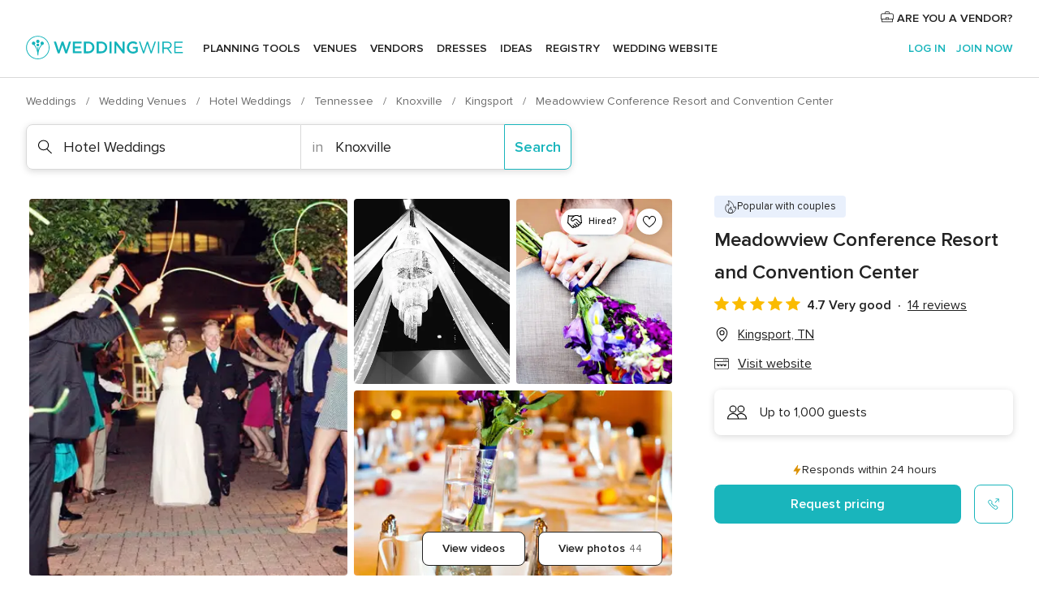

--- FILE ---
content_type: application/javascript; charset=utf-8
request_url: https://survey.survicate.com/workspaces/26797e5ba7c4d7a58061ff794771f2d4/web_surveys.js
body_size: 2485
content:
var _sTrackingAlreadyPresent=(typeof window._svd!=='undefined'&&typeof window._svc!=='undefined');var _svc=window._svc||{};var _svd=window._svd||{};_svc.workspaceKey=_svc.workspaceKey||'26797e5ba7c4d7a58061ff794771f2d4';_svc.surveysStaticUrl=_svc.surveysStaticUrl||'https://surveys-static-prd.survicate-cdn.com';_svc.respondentUrl=_svc.respondentUrl||'https://respondent.survicate.com';_svd.flags=_svd.flags||{"async_consumers":true,"disable_sensitive_data_persistence":false,"enforce_user_authentication":false};_svd.surveys=_svd.surveys||[{"id":"505d5699bfbee8e9","activated":true,"name":"WeddingWire Desktop NPS 4/2022","type":"WidgetSurvey","points":[{"id":1329638,"type":"SurveyNps","answer_type":"nps","content":"How likely are you to recommend WeddingWire to a friend who’s getting married?","description":"","settings":{"logic":[],"mandatory":true,"add_comment":false,"point_image":null,"comment_label":"","display_logic":[],"answers_layout":"default","first_range_tag":"NPS-Detractor","third_range_tag":"NPS-Promoter","second_range_tag":"NPS-Passive","text_on_the_left":"Not likely at all","mandatory_comment":true,"text_on_the_right":"Extremely likely","disclaimer_settings":null,"first_range_goto_id":null,"third_range_goto_id":null,"second_range_goto_id":null,"display_logic_operator":null},"max_path":1},{"id":1329639,"type":"SurveyQuestion","answer_type":"text","content":"Please explain the reason for your rating.","description":"","settings":{"logic":[],"user_tag":"","mandatory":false,"screenshot":{"button_enabled":false},"point_image":null,"display_logic":[],"followup_questions":null,"disclaimer_settings":null,"next_survey_point_id":-1,"display_logic_operator":null},"max_path":0,"answers":[{"id":3760469,"type":null,"user_tag":null,"next_survey_point_id":null}]}],"project_id":109459,"show_subfooter":false,"links":[{"link":"/shared/search","visible":false,"link_type":"contains","regexp_text_pattern":"/shared/search"},{"link":"/vendors/","visible":false,"link_type":"contains","regexp_text_pattern":"/vendors/"},{"link":"users-login.php","visible":false,"link_type":"contains","regexp_text_pattern":"users\\-login\\.php"},{"link":"users-signup.php","visible":false,"link_type":"contains","regexp_text_pattern":"users\\-signup\\.php"},{"link":"https://www.weddingwire.com","visible":true,"link_type":"simple","regexp_text_pattern":"^weddingwire\\.com"},{"link":"https://www.weddingwire.com/biz","visible":false,"link_type":"simple","regexp_text_pattern":"^weddingwire\\.com/biz"},{"link":"website","visible":false,"link_type":"contains","regexp_text_pattern":"website"},{"link":"rsvp","visible":false,"link_type":"contains","regexp_text_pattern":"rsvp"},{"link":"/biz","visible":false,"link_type":"contains","regexp_text_pattern":"/biz"},{"link":"/recommendations","visible":false,"link_type":"contains","regexp_text_pattern":"/recommendations"},{"link":"/reviews","visible":false,"link_type":"simple","regexp_text_pattern":"^/reviews"},{"link":"users-recover-password.php","visible":false,"link_type":"contains","regexp_text_pattern":"users\\-recover\\-password\\.php"},{"link":"/ureq.php","visible":false,"link_type":"contains","regexp_text_pattern":"/ureq\\.php"},{"link":"/c/","visible":false,"link_type":"contains","regexp_text_pattern":"/c/"}],"audiences_ids":[444280],"theme_id":417338,"global_tags":null,"global_close_tags":"","integrations":{"google_analytics":{"on_response":true,"anonymize":false}},"settings":{"events":[],"format":"widget","launch":{"end_at":null,"start_at":null,"responses_limit":null},"overlay":null,"messages":{"tooltip":"Help us improve our service","submit_text":"Submit","thankyou_text":"Thank you for taking part in our survey","text_placeholder":"Type your answer here...","answer_required_text":"Answer required","dropdown_placeholder":"Type or select an option","navigation_back_text":"Back","screenshot_save_text":"Save","drag_and_draw_tooltip_text":"Click and drag to draw","screenshot_take_tooltip_text":"Take a screenshot","screenshot_delete_tooltip_text":"Delete the screenshot"},"recurring":true,"close_icon":"bottom","show_close":true,"display_all":false,"display_per":"visit","appear_method":"delayed","display_delay":10,"has_responses":true,"place_to_show":"left","show_minimize":false,"display_scroll":80,"run_minimalized":false,"survey_language":"","survey_throttle":null,"recurring_period":7776000,"show_progress_bar":false,"close_on_urlchange":false,"display_percentage":3.5,"navigation_enabled":false,"display_not_engaged":true,"recurring_max_views":null,"recurring_stop_after":null,"is_platform_installed":false,"run_minimalized_mobile":false,"hide_footer":true,"languages":null}},{"id":"c58c9591b7505fd3","activated":true,"name":"WeddingWire Mobile NPS 4/2022","type":"WidgetSurvey","points":[{"id":1329641,"type":"SurveyNps","answer_type":"nps","content":"How likely are you to recommend WeddingWire to a friend who’s getting married?","description":"","settings":{"logic":[],"mandatory":true,"add_comment":false,"point_image":null,"comment_label":"","display_logic":[],"answers_layout":"default","first_range_tag":"NPS-Detractor","third_range_tag":"NPS-Promoter","second_range_tag":"NPS-Passive","text_on_the_left":"Not likely at all","mandatory_comment":true,"text_on_the_right":"Extremely likely","disclaimer_settings":null,"first_range_goto_id":null,"third_range_goto_id":null,"second_range_goto_id":null,"display_logic_operator":null},"max_path":1},{"id":1329642,"type":"SurveyQuestion","answer_type":"text","content":"Please explain the reason for your rating.","description":"","settings":{"logic":[],"user_tag":"","mandatory":false,"screenshot":{"button_enabled":false},"point_image":null,"display_logic":[],"followup_questions":null,"disclaimer_settings":null,"next_survey_point_id":-1,"display_logic_operator":null},"max_path":0,"answers":[{"id":3760473,"type":null,"user_tag":null,"next_survey_point_id":null}]}],"project_id":109459,"show_subfooter":false,"links":[{"link":"/shared/search","visible":false,"link_type":"contains","regexp_text_pattern":"/shared/search"},{"link":"/vendors/","visible":false,"link_type":"contains","regexp_text_pattern":"/vendors/"},{"link":"users-login.php","visible":false,"link_type":"contains","regexp_text_pattern":"users\\-login\\.php"},{"link":"users-signup.php","visible":false,"link_type":"contains","regexp_text_pattern":"users\\-signup\\.php"},{"link":"https://www.weddingwire.com","visible":true,"link_type":"simple","regexp_text_pattern":"^weddingwire\\.com"},{"link":"https://www.weddingwire.com/biz","visible":false,"link_type":"simple","regexp_text_pattern":"^weddingwire\\.com/biz"},{"link":"website","visible":false,"link_type":"contains","regexp_text_pattern":"website"},{"link":"rsvp","visible":false,"link_type":"contains","regexp_text_pattern":"rsvp"},{"link":"/biz","visible":false,"link_type":"contains","regexp_text_pattern":"/biz"},{"link":"/recommendations","visible":false,"link_type":"contains","regexp_text_pattern":"/recommendations"},{"link":"/reviews","visible":false,"link_type":"simple","regexp_text_pattern":"^/reviews"},{"link":"users-recover-password.php","visible":false,"link_type":"contains","regexp_text_pattern":"users\\-recover\\-password\\.php"},{"link":"/ureq.php","visible":false,"link_type":"contains","regexp_text_pattern":"/ureq\\.php"},{"link":"/c/","visible":false,"link_type":"contains","regexp_text_pattern":"/c/"}],"audiences_ids":[444281],"theme_id":417338,"global_tags":null,"global_close_tags":"","integrations":[],"settings":{"events":[],"format":"widget","launch":{"end_at":null,"start_at":null,"responses_limit":null},"overlay":null,"messages":{"tooltip":"Help us improve our service","submit_text":"Submit","thankyou_text":"Thank you for taking part in our survey","text_placeholder":"Type your answer here...","answer_required_text":"Answer required","dropdown_placeholder":"Type or select an option","navigation_back_text":"Back","screenshot_save_text":"Save","drag_and_draw_tooltip_text":"Click and drag to draw","screenshot_take_tooltip_text":"Take a screenshot","screenshot_delete_tooltip_text":"Delete the screenshot"},"recurring":true,"close_icon":"bottom","show_close":true,"display_all":false,"display_per":"visit","appear_method":"delayed","display_delay":10,"has_responses":true,"place_to_show":"left","show_minimize":false,"display_scroll":80,"run_minimalized":false,"survey_language":"","survey_throttle":null,"recurring_period":7776000,"show_progress_bar":false,"close_on_urlchange":false,"display_percentage":3,"navigation_enabled":false,"display_not_engaged":true,"recurring_max_views":null,"recurring_stop_after":null,"is_platform_installed":false,"run_minimalized_mobile":false,"hide_footer":true,"languages":null}}];_svd.themes=_svd.themes||[{"id":417338,"custom_css":"","custom_css_enabled":false,"color_scheme":{"answer":"#29292a","button":"#17ABB1","question":"#29292a","background":"#ecf0f1","progress_bar":"#17ABB1"},"type":"MicroTheme","settings":{"avatar_image":"","company_logo":"","personalization":false,"short_text_message":""}}];_svd.permissions=_svd.permissions||{"targeting_javascript_api":true,"web_surveys_npm_package":true,"surveys_screenshots":false};_svd.audiences=_svd.audiences||[{"id":444280,"filters":[{"exclude":false,"parameters":{"type":"Desktop"},"name":"device"},{"exclude":false,"parameters":{"count":1},"name":"visit_frequency"}],"filters_relation":"and","visitor_type":"anonymous"},{"id":444281,"filters":[{"exclude":false,"parameters":{"type":"Mobile"},"name":"device"},{"exclude":false,"parameters":{"count":1},"name":"visit_frequency"}],"filters_relation":"and","visitor_type":"anonymous"}];_svd.integrations=_svd.integrations||[{"enabled":true,"provider":"google_analytics","enabled_by_user_id":358061}];_svd.installing=_svd.installing||false;_svd.targeting_events=_svd.targeting_events||[{"name":"showSurvicate","type":"mobile"}];_svd.targeting_events_enabled=_svd.targeting_events_enabled||true;_svd.translations=_svd.translations||null;(function(){if(_sTrackingAlreadyPresent){return;};if(document&&document.head){var linkElement=document.createElement('link');linkElement.href='https\u003A\/\/surveys\u002Dstatic\u002Dprd.survicate\u002Dcdn.com/fonts/fonts.css';linkElement.rel='stylesheet';linkElement.type='text/css';document.head.appendChild(linkElement);};var isIE=window.navigator.userAgent.indexOf('MSIE')!==-1||window.navigator.userAgent.match(/Trident.*rv\:11\./);var isSafari=window.navigator.vendor&&window.navigator.vendor.indexOf('Apple')>-1&&window.navigator.userAgent&&window.navigator.userAgent.indexOf('CriOS')==-1&&window.navigator.userAgent.indexOf('FxiOS')==-1;var isOldSafari=false;if(isSafari&&window.navigator.userAgent){var match=window.navigator.userAgent.match(/Version.([0-9]+)\./);if(match&&match.length===2){if(parseInt(match[1])<11){isOldSafari=true;}}};var isOldEdge=window.navigator.userAgent.match(/Edge\/(15\.15|18\.18)/);var coreUrls=['https://surveys-static-prd.survicate-cdn.com/widget_core-28.11.1.js'];var e=document.getElementsByTagName('script')[0];if(isIE||isOldSafari||isOldEdge){var css='h1 { width: 75%; height: 50%; overflow: auto; margin: auto; position: absolute; top: 0; left: 0; bottom: 0; right: 0; text-align: center; font-family: sans-serif; }';var head=document.head||document.getElementsByTagName('head')[0];var style=document.createElement('style');var message='Your browser does not meet our security standards. Please update your browser to answer this survey.';var body=document.querySelector('body');var splash=document.createElement('div');var survey=document.querySelector('.survicate-survey');if(!head||!survey){return;};head.appendChild(style);style.type='text/css';if(style.styleSheet){style.styleSheet.cssText=css;}else{style.appendChild(document.createTextNode(css));};splash.classList.add('splash-screen');splash.innerHTML='<h1>'+message+'</h1>';if(!body){return;};body.appendChild(splash);return;};for(var i=0;i<coreUrls.length;i++){var s=document.createElement('script');s.setAttribute('crossorigin','anonymous');s.src=coreUrls[i];s.async=true;e.parentNode.insertBefore(s,e);}})();

--- FILE ---
content_type: image/svg+xml
request_url: https://cdn1.weddingwire.com/assets/svg/optimized/_common/phoneLink.svg
body_size: 222
content:
<svg viewBox="0 0 34 34"><path d="M31.429 3.986l-9.393 9.392-1.414-1.414 9.393-9.393h-6.953v-2H33.43v10.367h-2V3.986zM20.3 21.646a3.883 3.883 0 015.489.001l3.059 3.058a3.885 3.885 0 01-.001 5.49L27.17 31.87a5.322 5.322 0 01-6.698.674c-7.477-4.946-14.07-11.54-19.016-19.017A5.315 5.315 0 012.13 6.83l1.677-1.676a3.881 3.881 0 015.49 0l3.056 3.057a3.883 3.883 0 010 5.49l-.373.373a67.724 67.724 0 007.946 7.948l.375-.375zM10.939 9.626L7.882 6.567a1.881 1.881 0 00-2.661 0L3.544 8.246a3.315 3.315 0 00-.42 4.18c4.799 7.252 11.2 13.653 18.452 18.45a3.322 3.322 0 004.18-.419l1.677-1.674a1.884 1.884 0 00.001-2.663l-3.058-3.057a1.883 1.883 0 00-2.661 0l-1.66 1.66-.7-.575a69.36 69.36 0 01-9.5-9.502l-.574-.7 1.658-1.659a1.883 1.883 0 000-2.661z" fill-rule="nonzero"/></svg>

--- FILE ---
content_type: image/svg+xml
request_url: https://cdn1.weddingwire.com/assets/svg/optimized/_common/thunderShort.svg
body_size: 48
content:
<svg viewBox="0 0 18 18"><path d="M15 7.26L8.125 17 9.5 10.74H4L10.875 1 9.5 7.26H15z"/><path d="M10.467.712a.5.5 0 01.896.395L10.122 6.76H15a.501.501 0 01.408.788l-6.875 9.74a.5.5 0 01-.896-.396l1.24-5.653H4a.501.501 0 01-.408-.788L10.467.71zm-5.502 9.527H9.5a.5.5 0 01.488.607l-.845 3.843 4.892-6.929H9.5a.5.5 0 01-.488-.607l.843-3.844-4.89 6.93z"/></svg>

--- FILE ---
content_type: application/javascript
request_url: https://www.weddingwire.com/hHF5ildKOvS7Q/OujZu/zIkjoEtxk/h19NNrNmzJmmrQ/Vy9GAQ/NS9/zFB4ocSI
body_size: 168357
content:
(function(){if(typeof Array.prototype.entries!=='function'){Object.defineProperty(Array.prototype,'entries',{value:function(){var index=0;const array=this;return {next:function(){if(index<array.length){return {value:[index,array[index++]],done:false};}else{return {done:true};}},[Symbol.iterator]:function(){return this;}};},writable:true,configurable:true});}}());(function(){Ij();MOp();hnp();var R0=function(B0,sM){return B0|sM;};var vU=function(tM,Hm){return tM!==Hm;};var Df=function(){return BT.apply(this,[wV,arguments]);};var Rm=function(KO){return -KO;};var HT=function(KR,bh){return KR%bh;};var AT=function(hf){if(hf===undefined||hf==null){return 0;}var pT=hf["toLowerCase"]()["replace"](/[^0-9]+/gi,'');return pT["length"];};var Cd=function(HY){try{if(HY!=null&&!V["isNaN"](HY)){var tR=V["parseFloat"](HY);if(!V["isNaN"](tR)){return tR["toFixed"](2);}}}catch(VL){}return -1;};var Gm=function(Lh,Tr){return Lh<=Tr;};var BT=function Wr(TX,RG){var J1=Wr;for(TX;TX!=KV;TX){switch(TX){case gx:{LI=c3*nr-fr-YS-Zz;TX+=bj;K3=Zz-nr-zW+c3*cw;mS=Zz*fr-nr-cz;vz=nr*Zz-cz*jt+qZ;YP=cz+qZ+c3+nr*Zz;}break;case hH:{v3=fr-jt-qZ+Zz*lb;jI=lb-zW+Zz*fr-cw;TX=HQ;Rw=zW+cw+cz*nr*fr;tX=qZ+cw*nr*zW-nS;Ms=zW*Zz+fr+c3*lb;}break;case NJ:{while(zA(IZ,Uz.length)){c7()[Uz[IZ]]=KA(N3(IZ,nS))?function(){return DS.apply(this,[Tx,arguments]);}:function(){var ct=Uz[IZ];return function(Nt,C3,DG){var jX=ps(b1,C3,DG);c7()[ct]=function(){return jX;};return jX;};}();++IZ;}TX=KV;}break;case vH:{AA=c3*qZ+cz-nS+jt;M7=YS+zW*qZ*cw-lb;TX=CD;BZ=jt*Zz+cz-cw+zW;Vb=cz+lb*fr*zW;XW=nr*Zz-qZ+jt*nS;lP=jt-zW+Zz*cz+nS;}break;case En:{nX=Zz-fr+c3*cz*qZ;Cz=c3*jt+Zz+lb*nr;CX=Zz+fr*lb*zW-nS;LW=zW+cw+Zz*YS;TX=n8;}break;case Px:{mI=nr+Zz*cz+nS-c3;TX+=RH;kW=cz*Zz*nS+zW*qZ;bb=Zz-jt-YS+c3*zW;IG=Zz*YS+nr*zW*qZ;V3=cw+jt+Zz*lb-c3;DI=fr-lb*nr+Zz*zW;}break;case AJ:{while(zA(nk,ds.length)){var jk=pI(ds,nk);var QW=pI(ps.mn,b7++);MG+=Kt(Ux,[Kb(R0(tt(jk),tt(QW)),R0(jk,QW))]);nk++;}TX=U5;}break;case kH:{TX=C8;hz=lb*zW*fr-nS-cw;Uk=Zz-jt-fr+c3*lb;rr=YS*c3*zW-Zz-fr;Gf=fr+Zz*cz-cw;}break;case r5:{TX-=pK;ES=fr-jt+YS*Zz-lb;rb=jt+Zz-YS+lb*nr;n3=Zz+cw*zW*fr;NZ=zW*Zz+lb*fr-nr;}break;case Cp:{BG=nr*Zz+zW+fr+jt;U1=qZ*nS-cw+c3*zW;TX=fj;nI=c3-cz+nS+lb*nr;Pf=jt*cw*nr*zW;N7=c3+qZ*cw*zW+Zz;vb=fr*qZ*nr+zW+cz;}break;case JK:{k3=Zz*cw+jt*cz*fr;XI=lb*nr*fr-YS*c3;JS=lb*Zz-jt*zW+YS;kG=c3*lb-cz+Zz-nS;TX=kQ;Bb=fr*lb+qZ*Zz-YS;}break;case sJ:{TX=dJ;Zt=fr+qZ*Zz+nS-nr;vZ=Zz*nr-qZ*nS*lb;M1=cw*zW+cz*Zz-lb;dI=nS+Zz+qZ*fr*lb;hW=nr*qZ*fr-zW*YS;zZ=nr*Zz+YS-jt*zW;sG=c3+lb*nr+cz*Zz;}break;case MD:{OA=Zz*qZ-c3-jt*nr;PA=nr+jt+c3*fr+zW;TX-=DQ;T1=zW+nS+jt*c3*lb;ls=Zz*zW-nS+qZ-fr;Fr=Zz*cz+cw+jt+lb;mt=nS*qZ*jt*cw*zW;}break;case dJ:{sf=YS+nS+qZ+Zz*cw;wz=c3+lb*Zz+fr+jt;U7=Zz*lb-zW+nr*YS;sz=Zz+cz*jt*c3-qZ;Ab=nS*jt+cw*nr*fr;js=lb-c3+cw*Zz;rf=lb+zW+Zz*YS+cz;TX-=ZD;wk=nS+lb*Zz+zW*YS;}break;case B5:{qk=nr-c3+cw*Zz;PP=qZ*YS+c3*nr-fr;kA=Zz*zW-YS+c3+fr;ht=zW+nr+qZ*fr*lb;TX=V8;}break;case Rp:{QX=fr+qZ*c3*cz-Zz;Rr=lb*Zz-qZ-cz*c3;TX=LV;Jt=fr*qZ*nr-jt-zW;FS=nS+cw+qZ*c3-jt;OX=Zz*qZ+YS+cz*c3;DZ=zW*c3+nS-jt*cw;dr=nr*YS*c3+cz-nS;qW=cz+lb*c3*YS-Zz;}break;case X4:{xX=c3*YS*nS*qZ;Ew=c3*lb+fr+cw;lk=jt-YS+Zz+qZ*cw;Lt=nr*Zz+cz+jt+qZ;TX=KF;jW=c3+qZ*zW*fr;}break;case vp:{A7=cw+Zz*nr+jt+qZ;TX=m9;Ut=Zz*fr-cw-c3*cz;HG=Zz*jt*cw-fr-c3;IX=lb+cz+qZ*Zz+nS;dw=Zz*zW-YS-cz;Jw=zW*cw*lb+Zz*qZ;tG=Zz*zW+lb-cz*cw;}break;case Y:{Kr=qZ-nS+YS*lb*cw;sw=qZ-jt+fr*YS*cz;vr=Zz-cz+YS+fr;S3=YS*cw+Zz-nS+zW;Jb=cw+Zz+fr+jt*cz;Lr=jt+Zz+zW+lb-YS;TX-=F;zb=Zz-jt*qZ-YS+c3;}break;case sj:{Tt=YS-lb+Zz*nS*nr;zX=qZ*YS+c3+Zz-cw;JA=fr+cw+Zz*nr+nS;SG=cw*Zz-YS+nr*cz;TX=Xn;O3=fr+cz*jt*Zz;OP=Zz*lb-jt+fr;}break;case Cj:{TX=w5;Os=Zz+lb*qZ*nr-fr;zr=nS*YS*fr*qZ-lb;Yw=nS+zW*cw+lb*Zz;VS=lb*nr+c3*YS+cz;}break;case TV:{lr=zW-nS+cw*YS*c3;mZ=lb*jt+qZ*zW*nr;qb=zW*YS*c3-lb;m3=c3+fr*cz*jt*qZ;SA=jt+lb*nr*cw-nS;Qw=lb+jt*qZ*nr*cw;T3=lb*cw*nr+qZ*cz;Yr=jt*c3*cw-cz-nr;TX=VH;}break;case Dx:{EW=lb*zW*fr;qP=Zz*cz-qZ*YS-jt;Wz=qZ*cw*c3+jt-Zz;fk=c3*cz-jt*zW-fr;Ak=Zz*qZ+cz+jt;TX=bj;}break;case sF:{Vw=fr+qZ+zW*Zz+YS;Hr=c3+Zz*zW+cz;qA=qZ*zW*jt+Zz-YS;gk=Zz*cw+nr+cz+c3;FX=Zz*fr-nS-zW;TX=sn;BP=c3*fr+qZ-cz-cw;}break;case Ox:{DA=qZ*Zz-jt+zW-lb;xA=jt*lb*cz*zW;Qk=Zz*zW+fr-jt-cw;TX=Dx;Mk=nS*fr*c3+lb+jt;dA=fr*Zz-lb-c3*zW;lG=nr*c3*jt-cz-qZ;}break;case E9:{bA=lb*nS*fr*zW+qZ;Er=fr*cz*lb+YS+c3;wA=nS*qZ*cw*c3-fr;TX=ZK;RS=fr*jt+lb*Zz+c3;}break;case Fn:{TX+=A9;pk=cw*Zz+c3-cz;D3=c3+Zz+qZ*fr*cw;AP=nS+c3+Zz*zW+jt;HP=c3+zW+fr+qZ*Zz;Gt=qZ+zW+nS+Zz*cw;fW=Zz*YS+nS+fr*cw;}break;case sK:{MP=cz+zW-c3+Zz*fr;t3=qZ+c3*cz*zW-lb;TX-=CC;NP=cw*lb*zW*jt-Zz;g7=nr+c3*fr+lb*qZ;Vz=nS+nr*Zz+fr*lb;}break;case L2:{GA=jt-nS-fr+nr*Zz;Xr=lb+zW+Zz*jt+cw;W3=lb*fr+Zz-jt+c3;S7=qZ*c3+cz*nS+fr;WI=cw*YS+Zz*jt-nS;TX=z5;mw=Zz*YS-fr*lb-cz;}break;case tD:{Mr=qZ+c3+zW*YS;AX=YS+nr*qZ-jt;bz=qZ*nr+nS+lb;c1=fr*cz-cw+c3-jt;TX=MJ;n1=nr*qZ-jt*YS+cz;d7=jt-cz*lb+qZ*nr;}break;case Dn:{nG=cw*nr+YS*jt*Zz;TX+=tD;x1=fr+qZ*Zz-YS+lb;qz=fr*Zz-YS-c3*nr;zz=qZ-nS+Zz*cz-zW;bt=cz*zW*c3+nr*jt;Q7=lb*Zz-nS+cz*c3;}break;case g9:{zt=cz*Zz-c3+qZ;X3=zW*YS+cz*Zz-fr;TX=Wj;ZA=zW-YS+qZ*lb*fr;gP=cz+qZ+lb*Zz-c3;PG=cw*Zz-zW*cz+nS;At=lb+c3+jt+Zz*qZ;}break;case Uj:{g3=cw*c3-cz+zW*nS;TX=QV;Dt=Zz+zW*nr+qZ;tr=Zz*fr-cz-lb+nr;zs=Zz*lb-YS-fr*cz;}break;case Xn:{qG=lb*c3+nr+cz+zW;X1=cz+lb+jt*Zz*YS;Tz=fr+YS*zW*cw+c3;Yt=nr-jt+cz*c3+fr;cb=jt*nr*lb+zW-nS;TX=R4;}break;case CD:{LA=cz*c3*YS*nS*jt;GZ=lb+Zz+c3*qZ+cz;jS=Zz*cz-fr*YS+cw;pw=fr+cz*c3*zW+YS;VP=nr*YS*lb*cz-qZ;WA=cz*YS*cw*nr+jt;TX-=bj;qs=nr+nS+Zz+lb*c3;}break;case jH:{fP=jt+qZ*Zz+cw-c3;ss=nS*fr*cw+Zz*lb;US=qZ*lb*nr-cw+Zz;NA=lb*fr*nr+YS+nS;j1=zW*Zz+lb+nr-fr;R7=fr*nr*lb;TX+=t8;}break;case I8:{TX+=pj;MW=cw-lb+zW*fr*qZ;zw=zW*nS*Zz+cz*lb;Q3=fr*cw*jt+cz+Zz;HZ=c3*cz*cw+jt-nr;sZ=lb*cw*qZ+fr;I7=c3*jt+lb+qZ*Zz;OS=fr*cw*zW+lb-cz;}break;case HD:{Qr=Zz*fr-cz+cw-lb;TX+=TJ;IP=c3*cw*nS*cz-YS;cA=lb*c3*YS-qZ;ck=c3*fr*YS-nS;wr=zW*nr+lb*Zz+YS;F3=fr*qZ*nr-YS*c3;sP=jt+c3*YS*fr-zW;RA=lb*fr*nr+cw*c3;}break;case jp:{kw=Zz*lb-nr*cw-cz;N1=c3+zW*Zz-cz;bs=jt-cz+zW+nr*Zz;DP=c3+Zz*cw+YS+nr;Sr=zW+qZ*lb*nr*jt;TX+=Ej;ks=fr*lb*qZ-nr;}break;case KD:{Ps=c3*jt*nS*qZ-lb;lw=Zz+c3*fr+qZ+zW;Xb=nr*cz*fr-nS+Zz;WZ=fr*qZ*zW+Zz-jt;ft=nS*jt*fr*lb*YS;TX-=w2;ZI=jt+lb+nS+nr*Zz;YA=zW*Zz+cz+fr*cw;vG=cw*nr*fr*nS+zW;}break;case f4:{qw=Zz*cw+nS+lb*nr;KS=zW*nr*jt+Zz*cz;pb=nr+cz*fr*qZ*jt;JZ=c3*cw*YS-zW+Zz;VI=fr*Zz-lb*cw-cz;TX-=BD;Ib=cz-c3+nr*Zz+cw;}break;case KJ:{O7=fr*nr*cz+cw*Zz;cs=qZ*Zz-nr-fr+cw;TX-=SK;w3=fr*nS*jt*c3;UI=lb*Zz+nr*qZ-fr;P3=c3+Zz*cz-YS-qZ;GX=zW+jt*fr*c3-Zz;}break;case Zn:{var qf=Pw[Pr];var Pb=bW;while(zA(Pb,qf.length)){var Kw=pI(qf,Pb);var FA=pI(pA.An,fI++);wX+=Kt(Ux,[Kb(R0(tt(Kw),tt(FA)),R0(Kw,FA))]);Pb++;}TX=H4;}break;case WF:{p3=cz*zW+c3+nr*YS;TX=Y;dS=cw+fr*zW+cz+qZ;Xs=c3*nS+jt+zW+qZ;xW=nS+nr+cw*lb*jt;Mb=Zz+cw+fr;PX=nS+zW-nr+YS*c3;}break;case IQ:{HS=YS+nr*Zz*nS;gZ=cw*YS*c3-cz+nS;r7=zW*c3*cz+fr-nr;wb=cz*nS*Zz+zW*YS;QG=Zz-cw*lb+c3*fr;gI=YS*cw*jt*fr+nS;Fs=Zz*nS*jt*YS+cw;br=Zz*fr-zW*cw-qZ;TX=zC;}break;case J8:{Ar=qZ-c3+Zz*lb-nS;X7=lb*Zz+zW+qZ+c3;TX+=Y2;I3=lb*cz+qZ*Zz+nS;EG=c3*fr*nS+zW-cz;TZ=Zz*jt*qZ-fr*c3;cZ=nr*nS*zW*cz*jt;QI=cw+Zz+nr*qZ*lb;gb=lb*c3*jt-YS-cw;}break;case xV:{TX=Px;fZ=Zz*cw+YS*zW+jt;Gk=c3+nr*lb*fr;dP=c3*lb-cz+Zz*zW;Zr=c3*fr+cw-zW+nS;BA=fr*jt+Zz*lb+nr;YW=c3*nr+cw*qZ*zW;WP=cw*Zz+YS;Ik=zW*lb*qZ+cw;}break;case fp:{db=Zz+nr*fr*cw;lA=jt*c3+zW*fr*qZ;wP=jt+cz*Zz*nS+fr;TX=K5;xI=fr*lb*qZ-jt;}break;case l4:{Zb=cz*zW*cw-nS;VX=Zz*nr-cz*nS+c3;nW=lb+YS*fr+Zz+jt;TX=zn;Vs=cw-qZ-nS+lb*Zz;CA=fr+Zz*nr+YS+c3;SX=nS*YS*fr*cw-nr;}break;case A4:{TX+=dV;Gb=lb*nr-YS*jt-cw;FP=qZ*cw+nr*zW;EA=lb*cz+qZ*YS;nP=nr*YS+fr-jt;tW=nr+cz-qZ+cw+c3;TP=fr+lb*qZ-zW-nr;xz=cz+nr-YS+c3+qZ;rZ=zW*c3-nr+lb;}break;case Z9:{xS=cw+YS*qZ*cz+fr;CP=lb-jt+Zz+cz+qZ;Ys=fr-qZ+nr*cz*jt;H3=qZ*zW-fr+c3+cw;Et=YS*nS*jt*lb+c3;TX=JV;gz=cw+zW+nr+YS*qZ;}break;case LK:{BI=lb*cw+c3+qZ*cz;fA=zW*nS*fr-cz+c3;UW=Zz*qZ-YS*nS*cw;It=YS+lb+zW*fr*qZ;Or=Zz*fr+zW-c3*jt;TX=rD;xb=qZ-jt*nS+Zz;G3=jt+nS+cw-YS+Zz;}break;case s8:{pP=fr+jt*cw+zW*c3;tk=cz*nr*zW*nS;AZ=cz*Zz-qZ-c3+YS;H7=zW*c3*nS*cz+nr;TX+=SF;kr=Zz*jt-nS+nr*qZ;}break;case K5:{TX+=qC;JP=YS+cw*cz+qZ*Zz;Gw=nS+nr+Zz*lb+qZ;fw=cw*lb+nr+qZ*Zz;IA=qZ*Zz+lb*nr-zW;}break;case FV:{Sb=fr+nr*Zz-YS+nS;R1=lb*fr*qZ-c3*nS;lz=jt+Zz*zW-nr*cz;hP=Zz*cw+zW+fr*c3;TX+=Ix;Tb=lb+Zz*zW-c3;}break;case w5:{f3=nr-c3+Zz*jt;NG=fr*lb-YS+Zz;YG=c3*qZ-fr-jt*cw;Sf=nS+qZ+Zz+nr*lb;Jz=nS+zW*cz*lb*jt;TX+=mF;tA=Zz*YS-fr*qZ+lb;}break;case GJ:{TX=L2;hI=nr*Zz+qZ-c3+cz;M3=c3*zW-fr*YS+lb;Zk=qZ*c3-fr+Zz*zW;jP=fr*qZ-zW+cw*Zz;}break;case Kp:{Ir=nr+Zz*qZ+YS+cw;f7=Zz*fr*nS-YS-qZ;Cr=Zz*qZ-YS+cw-c3;TX=p5;pS=c3*jt*nr-fr*qZ;Tk=YS+cz*cw*c3-Zz;JW=fr*cz*YS*lb-qZ;VW=cw*Zz-cz-qZ;}break;case Cn:{gG=Zz*jt+YS-nS+lb;TX+=N5;QA=cz+nr*Zz+YS;rt=Zz*cw-YS*nS+c3;bZ=YS+Zz-nS+cz;Z3=YS*qZ+zW+lb*Zz;sW=nr+YS*c3*qZ-cz;}break;case IJ:{wZ=cz*zW*c3+YS;CZ=cw+lb+cz*Zz;XG=cz+Zz*lb+nr*cw;TX=m8;TW=cw+Zz*lb+zW;kk=qZ+Zz*zW+c3+YS;J7=lb*Zz-cz*zW-qZ;EI=Zz*YS+cz*c3+qZ;}break;case Wj:{dZ=cz+jt+YS*Zz;vw=qZ-jt+Zz*YS+cw;Bw=cz*nr*lb+Zz-jt;hb=Zz+fr-zW+lb*c3;QS=cw*Zz-lb-cz;kZ=nr*Zz+qZ-c3+jt;TX+=R4;}break;case Y4:{Br=c3*jt*YS+nS;wI=nr+lb+fr*cz*zW;Xk=cw+Zz-YS+nr*lb;Y7=YS*Zz+cz*qZ*zW;TX=K2;}break;case R4:{jb=Zz+lb*zW+nS-qZ;Rt=c3*cz+nr+lb+YS;D7=Zz+qZ+nr*cz*fr;j7=c3*qZ*cw-Zz-nr;Ow=YS+qZ*zW+Zz+lb;Pz=c3*cw-zW-cz;TX=t9;Hk=Zz-jt+cz*qZ*zW;wW=cz*Zz+YS;}break;case v5:{TX-=Ux;gW=zW*Zz+YS-lb*cw;QZ=zW*c3-qZ*nS;st=lb*qZ-cz+Zz*nr;rs=cz+lb+YS+c3*fr;Xz=nr*Zz+nS-lb-fr;Ur=Zz*nr-c3+YS-lb;}break;case bJ:{cG=Zz-nS+fr*zW-qZ;qt=Zz+nr+zW*lb;Js=Zz*nS*cz+lb+jt;TX=Uj;pW=c3*nS*jt+Zz;x7=Zz+zW*fr-nr+qZ;Jr=zW*c3*cz+jt-YS;}break;case QC:{while(zA(WG,Ob.length)){Lb()[Ob[WG]]=KA(N3(WG,fr))?function(){return DS.apply(this,[mC,arguments]);}:function(){var nZ=Ob[WG];return function(WW,YZ,jG){var L1=pA.apply(null,[WW,Wb,jG]);Lb()[nZ]=function(){return L1;};return L1;};}();++WG;}TX=KV;}break;case vV:{lt=cz-Zz+c3*nS*zW;TX=T;S1=zW*c3+jt*nr+cw;Wf=qZ*fr*nr+lb*cz;J3=Zz+c3-nS-jt+qZ;}break;case tK:{TX-=FH;SI=zW*qZ*YS+Zz*cw;Ub=cw*lb*jt*fr;rw=nS+cz*c3*cw;jz=zW*Zz+jt-cw;rX=c3*fr+Zz*YS+nS;mX=lb*nr+cz*Zz;Rk=nr*c3+fr*qZ*zW;Ws=qZ*YS*c3-Zz-zW;}break;case fj:{d1=jt*Zz+nr+cw*YS;TX=gx;LP=nr*jt*c3-nS-qZ;cS=cz*jt*c3+Zz*cw;ms=Zz*nr+nS-fr+qZ;bI=cz*c3-YS+Zz;Dz=fr+cz+Zz+c3*YS;Gr=qZ+fr+zW*jt*nr;}break;case kV:{ZZ=cz*lb*zW+nr*c3;Ns=jt*cz*Zz-lb+YS;TX-=J9;pZ=zW*Zz+lb+fr*jt;lZ=cw*Zz*nS-c3+jt;qr=nr*Zz+qZ-lb+nS;r1=fr*nS*cw+Zz*zW;Vk=YS*nS*zW+c3*nr;PW=Zz+lb*c3-qZ+cw;}break;case Nx:{TX-=sj;KZ=fr+cz+qZ*lb-nr;rI=cw*lb-cz+jt*nr;rA=nr+cz*zW+nS-qZ;hG=cw*jt-nr+qZ*zW;Lz=YS+nr-lb+cz+c3;mW=cz*zW+c3+qZ*cw;mr=fr*cz+c3-YS*jt;}break;case l9:{Bs=qZ*Zz+jt+c3+zW;fz=zW*c3-jt*nr+Zz;Rz=lb*Zz+cw*nr+c3;AG=Zz*fr-zW-lb*nr;pG=zW+qZ+nr*c3+cw;L7=c3-fr-lb+Zz*nr;TX=qH;}break;case V5:{Xw=zW+nS+fr*Zz-c3;LS=lb*cw+nr*Zz+c3;XP=cz+Zz*lb+cw*zW;TX=GJ;I1=nS+qZ*c3+cz*jt;q1=YS*nr*lb+cz-cw;Ek=nr-nS+jt*Zz;}break;case R2:{LZ=Zz*lb-qZ+fr*nr;rW=fr+jt*c3*zW-lb;UA=Zz*zW-nS+nr+fr;TX+=p4;hZ=qZ*nr-nS+YS*Zz;}break;case U9:{AI=lb+cz+cw+Zz*nr;E3=fr*YS+cw+nr*Zz;Nz=jt*nS-cz+fr*Zz;Xf=cw*Zz+cz-qZ;Ft=jt+zW+qZ*Zz-c3;vA=nr*Zz+jt+YS+c3;kI=Zz*cz+c3+jt-zW;TX=HD;xG=nr*lb*cw-fr*nS;}break;case b5:{tZ=cz*cw*c3-lb;Cs=c3+qZ+cw+zW*Zz;pz=jt*cz+qZ*Zz;Ls=c3*lb-fr+zW*cw;LX=Zz*YS-nr;Az=qZ-lb+nr*c3-YS;gw=c3*lb-qZ+zW*cw;TX=bH;}break;case bC:{W1=nr*lb*cw+cz+qZ;RI=Zz*cw-YS+fr*c3;Aw=qZ+nr*Zz-lb*cz;MI=c3+cz+Zz*nr-zW;TX+=rj;B3=fr*Zz-YS-nr*cw;p1=cz*YS*cw*nr-jt;}break;case KF:{F1=cz*Zz-c3+YS*qZ;TX+=dV;x3=fr+Zz*cz-cw+YS;MZ=Zz*cw+cz*fr-lb;bk=cz*cw*c3-lb*jt;rk=cw*Zz-qZ-zW+fr;jr=Zz*zW+fr-lb+nr;}break;case c9:{p7=lb*nS*Zz+qZ+zW;sX=nr+qZ*Zz+c3-jt;Dw=lb*Zz-qZ-zW*cw;U3=c3*zW+qZ*cz;A3=cz-YS+c3*lb-nr;Iz=zW*c3+nr*jt+lb;cI=nS+lb*c3+YS-fr;TX=vn;}break;case T:{fX=c3+fr*nr+Zz*jt;Sz=jt-Zz+cz+zW*c3;sb=lb+zW+Zz+c3-fr;bX=jt-cw-c3+Zz*fr;TX=l4;}break;case Fp:{c3=cz+fr*YS-qZ+cw;Zz=nr-lb+c3*YS;TG=cz-YS*nS+Zz*qZ;DX=fr+zW*nS-cz+jt;Z7=cw*zW+cz-nr+qZ;RW=cz*lb+zW-cw;TX=D5;FI=qZ*lb+YS-cz*fr;bP=nS*cz*zW-YS*jt;}break;case ZV:{RX=jt*lb*zW+YS*qZ;TX-=rQ;kX=zW*lb*fr-cz;Qt=YS+Zz*fr+qZ-c3;nw=Zz+lb*c3+zW+cw;n7=fr+Zz*zW-lb+cz;lW=zW*cw*fr+Zz-qZ;}break;case VH:{L3=zW*qZ*fr+nr+cw;TX-=VD;Eb=Zz*cw+lb+cz;NW=lb*qZ*jt*nr;Yb=Zz-cz+c3*nr+qZ;}break;case tF:{Nr=fr+cz*Zz*jt-cw;TX+=FK;mz=cw*lb+Zz+c3;nA=YS*nr*c3-fr*cz;dX=qZ*fr+nr-zW+c3;f1=jt*fr*lb*cw-qZ;}break;case K8:{SP=zW*c3*cz+lb;k7=lb+zW+cw+nr*Zz;GW=qZ-nS+c3+zW*Zz;KX=c3*jt+nS+Zz*qZ;TX+=QH;vI=jt-nS+cz*YS*c3;}break;case xQ:{EP=jt+nS+qZ+Zz*cw;G1=Zz*fr-nS-c3-cz;Y3=qZ*YS*c3+Zz*nS;TX+=G4;Ck=jt*c3*qZ+zW+YS;}break;case QH:{zI=Zz*zW+fr-cw;Bz=lb*fr+YS+zW*Zz;TX=KJ;JX=c3*jt*lb+qZ*cz;If=Zz*fr-c3*nr+qZ;w1=lb*Zz-c3+YS-jt;}break;case qH:{TX=Fn;hs=lb+fr*jt*c3+nS;s3=Zz*nr-cz+qZ-c3;r3=cz+jt*cw+lb*Zz;Uw=Zz*lb+cw*qZ-cz;m1=Zz*cw-fr-cz*nr;cP=nS+Zz*cz-qZ*cw;}break;case z5:{TX=qJ;E7=YS*fr*zW+nr-jt;Zf=cw*zW*nr+YS-Zz;Ww=YS*zW*cw*jt+nr;rP=zW*nr*YS+nS+c3;}break;case OJ:{Vt=fr+lb*qZ+cz*c3;hk=nS-cw-YS+c3*qZ;GI=jt*qZ+cw*cz*nr;Fk=cz+qZ*c3-nS-zW;VA=c3*qZ-zW*nS+nr;rz=Zz*jt-cz+cw*nS;TX=vH;}break;case IC:{while(zA(Rb,tI[HI[bW]])){vP()[tI[Rb]]=KA(N3(Rb,jt))?function(){ZG=[];Wr.call(this,VJ,[tI]);return '';}:function(){var P7=tI[Rb];var C7=vP()[P7];return function(K1,D1,hw,Oz,WX,Nw){if(lI(arguments.length,bW)){return C7;}var II=As(dC,[V1,D1,TA,Oz,WX,hX]);vP()[P7]=function(){return II;};return II;};}();++Rb;}TX+=Nx;}break;case zC:{mk=jt+qZ*nr*cw+fr;l3=lb*cz*fr+YS+zW;hA=Zz*fr+nr-qZ*cw;TX-=R;Tw=zW+fr*nr*nS*lb;}break;case JF:{Ks=Zz*zW+YS+cz*c3;bw=c3+zW*Zz;OI=YS+Zz-cz+c3*fr;OG=cw+nr*Zz-fr*cz;TX=jp;}break;case LV:{vs=fr*Zz-qZ-lb-c3;bG=cw*c3+fr*YS;Zw=jt*c3+cw*nr*fr;Dr=nS+cw+qZ*YS*fr;TX=OJ;cX=Zz*zW+fr+c3-cz;qI=Zz+lb*fr+cz+YS;Kz=nr*cz*cw+lb;sr=jt*Zz*nS-cz-zW;}break;case xK:{Gz=nr*c3-YS*cw-jt;TX=bK;tP=c3*zW*YS+nS-fr;vk=qZ*c3+Zz*YS-cw;H1=cz*c3-nS+qZ*cw;vW=nr*qZ*lb+Zz*jt;K7=c3+jt*cw+lb*Zz;ZX=qZ*nS+Zz*lb-cw;}break;case jj:{T7=nr*fr-qZ+zW*cw;YI=nr*nS*Zz-YS-fr;CG=jt*zW*lb+fr;CW=c3*jt*cw+Zz-lb;TX=S8;}break;case QF:{XX=jt*zW*c3-YS-cz;gX=YS*c3*lb-cz;Mw=XX+Bz-qW+gX-qk;ws=fr*Zz-cz-cw*nr;KG=nr*Zz+c3-cz-YS;TX=jH;b3=qZ-jt*fr+Zz*zW;dz=jt-cw+nr*Zz-cz;q3=YS*cz*fr*lb-cw;}break;case cV:{TX=U9;v7=c3+fr*cz*lb+zW;Gs=jt-fr+cw*Zz-nS;qX=c3-fr+lb*Zz;nz=fr*jt*c3-cw-lb;Cw=Zz*zW-c3+nr-cz;FZ=fr*Zz-lb*qZ*zW;}break;case qJ:{Xt=jt+Zz-lb+cz*c3;W7=lb*fr*YS-cz-nr;V7=Zz+lb+YS*fr*cz;TX+=Wn;sI=cz*fr-nS+nr*Zz;}break;case vn:{MX=cw*qZ*nr-YS-lb;B1=cz-YS-cw+lb*c3;TX+=Rj;IW=nS*nr*YS*cw*zW;Rs=c3*lb+nr-cw-zW;gr=c3*zW-nS+lb*cz;Ds=lb*c3+nr-fr;}break;case SC:{tw=cz+nr+Zz*qZ+cw;kt=jt+Zz*YS;vS=fr*c3-qZ-nr+nS;Lk=Zz*cw-cz-nr-fr;Dk=c3+cw*Zz+jt-fr;vX=YS+lb*zW*fr+c3;TX+=Tx;ZW=Zz*cw-jt-YS+c3;}break;case TQ:{CS=zW+c3-qZ+cz+lb;zG=YS+qZ+cw+fr+jt;SZ=qZ+nS+fr*cw;TX=tD;KI=fr*cw+c3-qZ+jt;ww=nr+qZ-YS+cw+fr;BS=nr+YS-lb+c3;}break;case Cx:{xw=c3*nr+jt*qZ-nS;dG=zW*cw*fr-YS;jw=nr*jt*fr;Us=zW*qZ*fr+c3+lb;TX-=fx;Ts=cz+Zz-jt+lb*fr;NX=qZ*c3-cw*nS-fr;g1=jt*fr*nr+qZ-nS;EZ=c3*nr-fr;}break;case FF:{TX+=WC;return Wr(OV,[t7]);}break;case Y2:{Yk=nr-c3+Zz*zW;xP=lb-nS+cw*c3*YS;UG=qZ*nr+zW*Zz-jt;TX=KD;Mz=nr*Zz-jt-YS*fr;j3=Zz+lb*c3*jt-nr;Yz=qZ-nr-zW+Zz*lb;SW=qZ*YS*fr+cw*Zz;}break;case h8:{TX+=FJ;RZ=Zz*cw-nS+lb+fr;Qz=Zz*nr+YS*lb;xs=fr+c3*zW+Zz-cz;Bk=nr*Zz+jt-cw*zW;UX=fr+nr*lb*qZ-YS;}break;case V8:{Nk=qZ*Zz+c3+jt;Hb=nS-zW+Zz*qZ+c3;TX=X4;pr=c3+cw*Zz+jt*zW;mG=cw*Zz+lb+nr*fr;GG=zW-cz-fr+c3*nr;Ez=Hb-pr-vr-cz+mG+GG;}break;case p9:{TX=QF;Vr=zW*Zz+jt-nr+lb;Fz=Zz*lb-zW-qZ-nr;gS=nS*Zz*lb-c3+qZ;Hs=c3*lb+Zz+cw+fr;JI=Zz*nr-c3-lb;Lw=nr*cz*lb+c3;}break;case qn:{nb=c3*jt+Zz*lb+qZ;m7=Zz*lb-nr+jt*c3;Hw=Zz*nr+jt*c3;Ot=nr*zW+qZ*Zz+fr;xk=nr*qZ+lb*Zz-c3;xr=YS+qZ*Zz-jt-nr;C1=jt*fr*c3-Zz-cw;TX=kV;kP=YS-cz+nS+Zz*cw;}break;case ND:{TX+=A8;z3=c3*lb+Zz+qZ-cw;XA=nS*c3*cw*cz+fr;Z1=nr*lb*cz*jt+nS;OW=Zz*qZ-nS-lb-jt;}break;case S:{Bt=c3*nr+Zz+jt+YS;Ct=c3+fr+zW*Zz+qZ;Mt=fr+cz+lb*YS*c3;TX=VK;wG=cw*Zz+qZ*c3*nS;}break;case A9:{var sA=HT(N3(Zs,mA[N3(mA.length,nS)]),Es);var HW=St[vt];var pX=bW;if(zA(pX,HW.length)){do{var Cb=pI(HW,pX);var mP=pI(CI.pp,sA++);TS+=Kt(Ux,[Kb(tt(Kb(Cb,mP)),R0(Cb,mP))]);pX++;}while(zA(pX,HW.length));}TX+=J2;}break;case P4:{zP=c3*qZ-cw-YS+zW;Wk=jt*nr*c3-fr*zW;E1=Zz*cz+zW*fr-YS;TX+=F;O1=Zz-c3+lb*jt*cw;lX=cz*c3*qZ-cw-lb;z7=jt*Zz*cw+YS-cz;}break;case HV:{hr=lb*Zz-jt-c3+fr;Db=YS*Zz-qZ+cw+lb;q7=cw*fr*qZ+nS-c3;Qs=zW*Zz+lb+cw*fr;dW=Zz*nS+fr*zW*nr;TX-=Op;}break;case O8:{UZ=nS*fr+Zz*nr-cz;G7=jt+YS*Zz+lb*cw;FW=Zz*nr-cz-cw*zW;Jk=c3*jt*fr+cz-lb;TX=TV;PZ=Zz+nr*c3+jt-fr;}break;case f8:{NI=Zz+lb-fr+c3;XZ=lb*Zz-zW-cz*YS;ZP=cw*lb-qZ+c3*YS;VZ=qZ+nS+nr+Zz*zW;TX=vV;k1=qZ*zW-cw-YS+Zz;}break;case bD:{BW=nr*cz*qZ*YS;nt=Zz*fr-jt*c3+qZ;Fb=zW*c3+qZ+jt*Zz;hS=qZ+c3+jt+Zz*lb;RP=cz+nS+lb*fr*nr;TX-=sV;EX=cw-c3+qZ*Zz-nS;HA=zW*Zz*nS+YS+cw;Ok=qZ+Zz*fr-cw-c3;}break;case Qj:{Kk=c3*fr-Zz*nS+YS;TX+=QJ;Pt=c3*zW-cz-nS+lb;UP=Zz+nS+cz*c3+YS;KP=fr+YS+cz*lb*zW;F7=c3*lb-YS*nr+jt;YX=Zz+zW*cw*cz;kz=qZ*cw*lb-nr+fr;}break;case ZK:{s7=c3+qZ*jt*YS*nr;mb=c3+zW-nS+qZ*Zz;JG=lb+Zz*nr-fr*qZ;TX=bV;BX=cz*Zz-qZ+cw*c3;gA=YS+Zz*qZ;KW=fr*nS+cz*zW*c3;}break;case sn:{Wt=qZ-jt*lb+c3*cw;w7=cz+fr*cw*YS+jt;Hz=qZ*nr+lb-cz+Zz;Af=Zz-cz+zW*nS*nr;OZ=lb*Zz+nS+qZ-YS;gs=nr*c3+Zz+cw-zW;pt=c3+Zz*lb+zW;Sw=Zz*zW+nS+cw*lb;TX=xK;}break;case kn:{xt=qZ+c3*YS*fr-jt;l1=YS-lb+c3*cz*cw;P1=cw-YS-nS+Zz*cz;VG=Zz*nr-jt+zW+cw;TX-=CH;R3=fr*c3+YS*zW-cw;cr=cw+fr*Zz-c3-YS;}break;case S8:{Nb=zW+cw*Zz+nS;kb=jt*c3+qZ+lb*zW;fs=YS*Zz-qZ+jt*cw;Is=Zz*fr-nS-cz*lb;tb=lb+nr*qZ+Zz-cw;TX=f8;HX=Zz-fr-cw+lb*c3;}break;case JV:{dk=c3*jt*nS-lb;cW=fr*cz-nr-nS-cw;fb=zW*fr-YS*jt;TX+=XD;AW=YS*zW+c3*nS+jt;}break;case MJ:{b1=c3-YS-cz+nr*zW;QP=qZ-jt+lb*nr+nS;Nf=jt*cw-fr+nr*lb;jZ=zW*qZ+jt+YS*cw;l7=c3+zW-cz+jt;TI=lb*nS*nr-YS-zW;TX-=Nn;}break;case qx:{Ss=zW*nS*fr+cz*qZ;Qb=qZ*fr*jt*lb+YS;Q1=Zz+nS+cw*nr*cz;Y1=cz*Zz-nS+jt*fr;Sk=qZ-nS+lb*c3-cw;TX=Ox;fG=YS+jt*lb*fr+c3;}break;case UK:{Fw=zW*Zz-qZ-cz-lb;gt=c3*fr*jt+Zz*nS;Ht=zW*Zz+jt+YS+cw;jA=lb*Zz-c3*cw*jt;TX-=EH;LG=YS+fr*qZ*zW+nr;rG=c3*fr*jt-Zz+cw;}break;case p5:{xZ=cw*Zz-YS-nr+zW;B7=jt-qZ-nr+zW*Zz;DW=fr+zW*Zz+lb*nr;TX=f4;wt=zW-lb+Zz*fr-nr;Iw=qZ+cw+c3+YS*Zz;zk=fr*nS*jt*c3-nr;MA=lb*Zz-zW*nr-YS;Pk=nS*nr+lb*Zz-c3;}break;case vj:{TX+=dC;return TS;}break;case VD:{zf=fr+lb-nS-qZ+nr;GP=fr+cz+qZ*nr+nS;TX=T4;A1=nS+zW*nr+YS+qZ;zxC=lb+qZ*jt*zW-fr;VKC=cz-fr+jt*c3+lb;Wb=c3+lb*zW-fr+cz;DjC=cw-YS+zW*fr+qZ;}break;case QD:{var nk=bW;TX=AJ;}break;case ZD:{GFC=cz*nS*Zz+c3-fr;tpC=c3*qZ*cz-YS-nr;nEC=zW*lb*fr+YS-cw;MEC=c3+nr*Zz+zW*cz;TX+=w2;YQC=lb*qZ*nS+Zz*nr;vEC=lb*Zz-cw-c3;}break;case m4:{for(var TEC=bW;zA(TEC,Z9C[c7()[EN(bW)](cz,U1,Xx)]);TEC=QJC(TEC,nS)){var Eq=Z9C[vU(typeof Lb()[hq(nS)],'undefined')?Lb()[hq(qZ)](SCC,AX,PpC):Lb()[hq(fr)](AN,KA(KA(nS)),JKC)](TEC);var S9C=U9C[Eq];djC+=S9C;}var mCC;TX=KV;return mA.pop(),mCC=djC,mCC;}break;case NC:{if(zA(E9C,MKC[xnC[bW]])){do{xQC()[MKC[E9C]]=KA(N3(E9C,cz))?function(){R4C=[];Wr.call(this,YV,[MKC]);return '';}:function(){var rS=MKC[E9C];var pFC=xQC()[rS];return function(nCC,mKC,W4C,F9C,R5C){if(lI(arguments.length,bW)){return pFC;}var HVC=Wr.call(null,LC,[pEC,DX,W4C,F9C,R5C]);xQC()[rS]=function(){return HVC;};return HVC;};}();++E9C;}while(zA(E9C,MKC[xnC[bW]]));}TX=KV;}break;case FQ:{QVC=fr*nr*lb+cw-YS;QxC=Zz*cz;TX-=kC;lq=cw+cz+Zz*lb+fr;hpC=lb*cz*c3-Zz+jt;}break;case gQ:{PpC=YS*fr*cz*jt-nr;RJC=nr*zW*fr-jt;gQC=nr+nS+qZ*c3*cw;TX-=GV;VHC=YS*fr*cw+c3*zW;MHC=fr+zW*Zz*nS-qZ;f4C=Zz*nr-qZ+c3+nS;}break;case DK:{hX=lb*nS*cz-fr-nr;bW=+[];xKC=jt*nS*nr;TCC=qZ*zW-lb-fr+cw;Es=lb+nr-cw*nS+jt;NVC=lb+YS+fr+cz-nr;Z4C=nS+nr+qZ+zW+lb;RDC=cz+zW+fr+qZ+YS;TX-=xx;}break;case z9:{dFC=cw-nr+lb-YS+Zz;TX-=P;r5C=nr+YS+fr*lb;RjC=jt*cz+Zz+YS-nS;EDC=zW*YS+Zz*nS+qZ;J5C=YS+cw+fr*c3;vKC=Zz-cz+fr+qZ*nr;}break;case VK:{ExC=c3+zW*Zz-YS+nS;sHC=cw-cz+nr*Zz*nS;TX-=f9;NjC=fr+Zz*lb-zW*nr;J4C=lb+cz+zW*Zz;d9C=c3+Zz+zW*fr*nr;}break;case bj:{TX=tF;nJC=qZ*Zz-cz*lb;gFC=c3+zW-jt+Zz*lb;JEC=lb+YS*fr*nr-zW;YVC=nS-nr+c3*fr*YS;xJC=Zz*qZ-cw*zW-cz;HKC=fr+zW*jt+Zz*lb;L4C=c3-jt+zW-qZ+Zz;}break;case CK:{TX=TQ;kFC=nS+qZ+nr-jt+c3;j9C=YS*c3-nr*zW+lb;qVC=cw*nr-fr-nS-qZ;dN=YS+qZ+cw+c3+cz;tq=jt+cz-YS+lb*nr;sFC=nr-jt+zW*fr-YS;}break;case GC:{TX-=FQ;LDC=nr*zW*cz-fr;KQC=YS*c3*cw+lb*qZ;SS=nr+lb*Zz+c3;N5C=nr*lb*cw-cz+fr;IN=nr+lb*Zz+zW-nS;GnC=qZ*jt+c3*zW*nS;}break;case m9:{AEC=lb*qZ*fr+nS;lDC=Zz*qZ+jt+cz+fr;KN=qZ*c3-cw+cz*Zz;spC=nr+nS+lb+Zz*cz;D9C=c3+zW*fr*cw*nS;jpC=Zz*cz+c3-lb;TX=sJ;HQC=cw+zW*nS*Zz+lb;}break;case kQ:{jJC=qZ*nS+c3*fr+YS;XEC=cz+cw*Zz+c3*jt;DpC=fr*qZ*zW-jt+c3;pKC=jt+Zz*lb+qZ*nr;TX=K8;}break;case cn:{for(var CVC=bW;zA(CVC,Q9C[lI(typeof c7()[EN(bW)],QJC('',[][[]]))?c7()[EN(nS)](xW,nI,Pf):c7()[EN(bW)].apply(null,[DX,U1,NQ])]);CVC=QJC(CVC,nS)){(function(){mA.push(N7);var EQC=Q9C[CVC];var LCC=zA(CVC,jVC);var qq=LCC?CjC()[q9C(bW)](j9C,QN,Mx):Lb()[hq(bW)](vb,KA({}),d1);var T9C=LCC?V[Lb()[hq(jt)](cS,AX,pEC)]:V[CjC()[q9C(jt)].apply(null,[Lr,Z4C,LP])];var fVC=QJC(qq,EQC);hj[fVC]=function(){var JVC=T9C(AVC(EQC));hj[fVC]=function(){return JVC;};return JVC;};mA.pop();}());}TX=s4;}break;case T4:{XjC=nr*fr*nS-qZ;TX=CK;LVC=YS+fr*qZ+lb+nr;Aq=qZ*fr-jt+cz+YS;nDC=cz*fr*nS;}break;case Ix:{while(IKC(z5C,bW)){if(vU(gxC[xnC[jt]],V[xnC[nS]])&&SFC(gxC,lnC[xnC[bW]])){if(YxC(lnC,R4C)){YjC+=Kt(Ux,[b4C]);}return YjC;}if(lI(gxC[xnC[jt]],V[xnC[nS]])){var KJC=tjC[lnC[gxC[bW]][bW]];var UnC=Wr(LC,[KJC,pEC,QJC(b4C,mA[N3(mA.length,nS)]),z5C,gxC[nS]]);YjC+=UnC;gxC=gxC[bW];z5C-=DS(OK,[UnC]);}else if(lI(lnC[gxC][xnC[jt]],V[xnC[nS]])){var KJC=tjC[lnC[gxC][bW]];var UnC=Wr(LC,[KJC,KA({}),QJC(b4C,mA[N3(mA.length,nS)]),z5C,bW]);YjC+=UnC;z5C-=DS(OK,[UnC]);}else{YjC+=Kt(Ux,[b4C]);b4C+=lnC[gxC];--z5C;};++gxC;}TX=cp;}break;case x4:{YKC=nS*nr*lb*YS+cw;JpC=lb*zW+cz*c3+Zz;TX=gQ;PEC=nr*zW*YS+Zz*cw;BJC=qZ*cw*lb-nS-cz;AN=cz*cw*qZ+nS-lb;JKC=zW*qZ*nS*nr;SCC=fr*nr*cw+lb*c3;}break;case QV:{PS=cz*YS+cw+Zz*lb;rVC=jt*Zz+cz-nS-c3;lpC=qZ*nS*jt*c3-cz;TX=r5;DQC=c3-cw+Zz*qZ-YS;mxC=qZ*Zz-lb-fr;}break;case H4:{TX=KV;return wX;}break;case Tp:{fjC=cw*fr+lb*Zz-YS;j4C=nr*zW*qZ+nS+YS;GN=c3*zW+cz*fr-qZ;S4C=zW-cw+nS+lb*c3;TX=HV;cKC=lb*nr*qZ*jt-c3;snC=lb*nr*nS*fr+qZ;}break;case bK:{TX=bJ;xDC=Zz*YS-zW*jt-nr;tDC=Zz*zW+cw+fr+qZ;jDC=qZ*Zz+lb+c3+cw;InC=nr+cw*c3-cz-lb;}break;case n8:{bFC=c3*lb-qZ+cz+fr;ljC=jt*YS*lb*qZ-fr;q5C=cw+qZ*lb*fr*jt;YEC=cz-c3+lb+Zz*nr;TX=bD;}break;case H9:{xEC=qZ*cw*c3+lb-fr;LKC=nr*jt*YS*fr-Zz;pQC=YS+zW+qZ*Zz+fr;TX-=PD;RVC=zW*Zz+jt+c3*cz;VQC=jt+Zz*cw+c3;GS=fr+Zz*lb-jt+YS;CHC=nr+Zz*YS*jt;}break;case bH:{KEC=cz+Zz*YS-fr;xpC=jt+YS*Zz-cw-nS;zq=zW+lb*c3+nr*YS;K5C=c3*lb+cw*zW;WKC=zW*qZ*nS*jt*nr;TX=g9;qxC=YS*lb+nr*Zz-fr;}break;case rD:{mQC=qZ+jt*nS+c3*YS;xxC=zW+cw+Zz-cz+YS;gpC=nr*c3-zW+lb-Zz;TX+=CV;KVC=Zz+jt+cw-cz+nr;kHC=nS*jt*zW*c3-qZ;XJC=lb+cz+cw*nr*fr;}break;case kp:{TX=sK;gDC=lb-cz+YS*c3*cw;kCC=nr+c3*lb+Zz-cw;fFC=cw+Zz*nr+qZ-zW;JnC=lb*zW*jt*YS;}break;case d4:{Jq=qZ*Zz-cw+nr*zW;YHC=fr-YS-nS+Zz*cw;TX=H9;U5C=Zz*nS*lb+nr-qZ;lxC=jt+lb*qZ*cz*YS;V5C=fr*c3-qZ+nS;Oq=nS*cz*Zz*jt-nr;R9C=Zz*qZ+cz-jt*zW;nnC=Zz*lb-nr*zW+c3;}break;case K2:{RCC=Zz+jt*cz*zW*nr;gVC=cz*Zz+nS-cw-YS;MFC=YS*c3*cw-fr-qZ;OxC=jt*nS*Zz-zW;TX=LK;dJC=YS*Zz-qZ+fr-nr;BDC=nr*Zz-lb+c3-zW;}break;case cp:{TX=KV;return YjC;}break;case zn:{I9C=cz-YS+c3+nr+Zz;pVC=lb*nS*cz*fr-nr;wnC=qZ+nr*fr*cw+jt;XnC=jt+qZ*Zz+YS*nr;G9C=Zz+qZ*nr-fr;TX=sj;wDC=c3+qZ*cz*cw-lb;}break;case s4:{mA.pop();TX=KV;}break;case U5:{return MG;}break;case D5:{BN=YS+jt-fr+cz*zW;xN=qZ-YS+cw+cz+nr;VVC=lb-YS-cz+nr+zW;TX-=zK;FKC=nr+YS*qZ-lb;pEC=nr+cz+cw-lb+jt;}break;case t9:{TnC=nS*fr*jt*qZ*cw;F4C=Zz*nr-fr;TDC=fr*qZ*lb-cw-nS;W9C=cw-cz+c3*fr;TX+=l5;}break;case HQ:{AJC=Zz*fr-nr-jt-YS;sxC=c3*nr*YS-Zz*cw;L9C=cz+Zz+nS+lb*c3;ZFC=fr*Zz+nr+lb-c3;LjC=c3+jt-cw+Zz*cz;TX-=En;qHC=Zz*cz+jt+zW;}break;case jx:{k9C=c3*nr*jt-lb*cz;AxC=lb+fr*zW*nr+YS;L5C=zW*jt-cw+Zz*nr;pxC=nr*YS*jt*qZ+cz;Q4C=jt*qZ+cz*Zz+c3;TX-=Yj;}break;case Nn:{TX-=OH;hCC=YS-fr+c3*qZ*cz;JHC=fr*nr*cw-nS-YS;UHC=nr+lb*cw*zW+c3;IVC=cz+fr*cw+qZ*Zz;pN=jt*cz*nS*Zz+c3;f5C=cz*Zz-zW+fr*c3;}break;case xD:{b5C=Zz*cw-cz+fr+c3;O5C=Zz*cw-qZ-fr-nS;ZjC=jt*cw*qZ*zW-cz;P5C=Zz*fr-cw;qN=Zz*lb+cw*c3+qZ;fCC=zW*Zz+fr-cz*cw;TX=cV;QDC=cz*Zz-qZ-nS+c3;}break;case AK:{tVC=nr*jt+Zz*qZ+cz;OpC=jt+cw*Zz+fr-nS;TX=P4;MS=YS+fr*qZ*cw;hKC=lb*fr+qZ+jt*Zz;c5C=fr+lb*cw*cz*qZ;YN=Zz*qZ+cz+YS;I5C=Zz*nr-cz-fr;MnC=lb*Zz-qZ-zW;}break;case S9:{UjC=jt+lb+c3+Zz*zW;SnC=fr*cz+cw*zW*nr;WDC=cz-YS+c3*jt*zW;sDC=YS*nS*Zz+cw+nr;nFC=nS-nr+cz+Zz*lb;QEC=qZ*Zz-cz+nr*jt;TX-=IK;HpC=YS*c3*cw+Zz;}break;case bV:{fnC=fr+zW+cz*c3*qZ;TX=jK;ZS=qZ*Zz+cw*c3*nS;IS=jt-c3+fr+zW*Zz;QjC=cz*Zz+c3*zW+cw;JCC=YS*fr*qZ*cw*nS;bDC=zW*nr*fr+qZ+nS;}break;case hV:{TX+=mF;if(SFC(SJC,bW)){do{var tEC=HT(N3(QJC(SJC,NxC),mA[N3(mA.length,nS)]),dq.length);var kJC=pI(k5C,SJC);var ON=pI(dq,tEC);t7+=Kt(Ux,[Kb(R0(tt(kJC),tt(ON)),R0(kJC,ON))]);SJC--;}while(SFC(SJC,bW));}}break;case GQ:{dCC=lb*c3*YS+Zz+fr;PHC=Zz*qZ-jt+cw+lb;f9C=lb+jt+fr*Zz-c3;TX=JK;sEC=zW*nr*lb-fr;OKC=fr+Zz*cw-zW*cz;cJC=nS*lb*YS*c3+zW;}break;case WK:{VnC=Zz*lb-cz*fr-cw;bjC=fr*lb*cw+nr-jt;cjC=fr*YS+lb*Zz;TX=Nn;cHC=fr*qZ*nS*nr;txC=Zz+lb+c3*zW-cw;l9C=Zz*zW-fr-cw+qZ;sCC=Zz*nr*nS+cw*fr;}break;case bp:{TX+=JD;qZ=cz*nS+jt;zW=jt*nS*cw-qZ+YS;lb=cw+zW-cz;fr=cz*jt+cw-YS;}break;case R9:{h9C=Zz*YS*jt-c3+lb;bJC=Zz*zW-nr+lb*nS;XCC=nr+fr*zW+Zz*cw;TX+=Ux;jQC=zW*nr*fr-c3-qZ;CN=cw*Zz*nS+lb+zW;tnC=zW*Zz-nr-fr;BnC=Zz*zW-fr*jt-nr;}break;case jK:{N4C=qZ*Zz+jt*cw;TX+=gK;fEC=c3*cw*cz+lb*nS;njC=zW*Zz+lb*qZ;G5C=nr*cw+zW*Zz;NFC=cw*c3*qZ-nr*jt;G4C=Zz*nS*fr-zW*c3;}break;case Hn:{TJC=qZ*cz*cw*nS;QN=fr*qZ+c3+jt+nS;H4C=zW+YS*c3-cz+nS;DFC=YS*fr+zW*nr+c3;TA=lb+YS+nr+c3*jt;V1=fr*zW+cz-YS;TX-=sQ;}break;case m8:{Y4C=Zz*nr+zW-nS-c3;AjC=nS*cw+c3*qZ*cz;mpC=lb*fr*cz+nr+qZ;DCC=lb*Zz-jt*nr*qZ;TX=xV;hnC=Zz*lb+cz+c3-cw;vVC=zW*Zz+YS+fr*nr;MJC=cw*zW*jt*lb-YS;tN=zW+cz*YS*c3+nS;}break;case C8:{zjC=lb+zW+nr+Zz*qZ;VJC=zW*Zz-c3*jt;ACC=nr*qZ*fr+cw-cz;TX+=Mp;O9C=Zz*lb+qZ+fr+jt;sN=cw+Zz*cz+qZ*fr;VpC=cz+nr*YS*jt*fr;YFC=c3*zW-cw+qZ+Zz;Qq=c3+YS+Zz*cz;}break;case LJ:{rjC=lb*c3+nS-qZ+fr;YJC=lb*c3-YS+fr-nS;H5C=lb*c3+nr-YS+cz;rnC=zW*cw+cz*qZ*fr;UVC=nr*YS*fr+qZ;TX+=bx;v4C=c3+nr*Zz+fr+cz;tKC=cz*fr*zW-qZ+nr;QCC=YS-c3+nr*zW*cw;}break;case XJ:{TX-=L2;dVC=zW+lb+cz*Zz-nS;DxC=lb+cz+nS+zW*c3;gKC=nS+cz+zW*Zz+fr;IFC=Zz*jt+cw*nr;FjC=cw+c3*zW+nr+nS;rEC=zW+Zz+lb+cz*c3;}break;case V9:{HEC=jt+cw*nr*lb;XDC=nr-jt+Zz+fr;F5C=zW+fr-c3+Zz*lb;zCC=YS*Zz+qZ-c3;d5C=cw+qZ*cz*c3+fr;PJC=c3*lb-Zz;TX=Cp;n9C=nS*YS+nr*Zz+c3;mVC=YS*nr*zW*cw+cz;}break;case A5:{w5C=jt-fr-nr+zW*Zz;QnC=c3+jt+cw*fr*nr;NHC=nr*qZ*cz+lb+Zz;gHC=lb*Zz-c3;dEC=jt-nr+c3*fr*YS;OjC=zW*nr*jt*qZ-fr;TX-=TV;}break;case Yj:{var gxC=RG[Vx];if(lI(typeof lnC,xnC[YS])){lnC=R4C;}var YjC=QJC([],[]);TX+=Pp;b4C=N3(qCC,mA[N3(mA.length,nS)]);}break;case VJ:{var tI=RG[j2];var Rb=bW;TX=IC;}break;case bn:{nS=+ ! ![];jt=nS+nS;YS=nS+jt;cz=YS+nS;TX=bp;cw=YS+jt;nr=jt-nS+YS+cw;}break;case mD:{TX=m4;var Z9C=RG[j2];var U9C=RG[C8];mA.push(JpC);var djC=lI(typeof Lb()[hq(lb)],QJC('',[][[]]))?Lb()[hq(fr)](PEC,d7,BJC):Lb()[hq(cw)](E4,KA(KA({})),xW);}break;case C4:{tjC=[[BN,Rm(Z7),gz,nr,jt,Rm(pEC)],[],[lb,Rm(cw),Rm(jt),VVC],[],[Rm(lb),nr,qZ],[Rm(zW),nr,Rm(cw)],[],[nS,Rm(YS),Rm(hX)],[pEC,Rm(YS),Rm(jt)]];TX+=zn;}break;case Zj:{var mDC=RG[j2];var WJC=RG[C8];var CnC=RG[ln];var MG=QJC([],[]);var b7=HT(N3(CnC,mA[N3(mA.length,nS)]),qVC);TX+=hD;var ds=bEC[WJC];}break;case Tj:{var Q9C=RG[j2];var jVC=RG[C8];TX=cn;var AVC=Wr(qV,[]);mA.push(BG);}break;case wV:{var Ob=RG[j2];HDC(Ob[bW]);TX+=SC;var WG=bW;}break;case I4:{var FQC=RG[j2];var MpC=RG[C8];var Pr=RG[ln];var wX=QJC([],[]);var fI=HT(N3(FQC,mA[N3(mA.length,nS)]),d7);TX-=J5;}break;case OK:{TX+=M2;var hJC=RG[j2];CI=function(NEC,wpC,t4C){return Wr.apply(this,[ZJ,arguments]);};return bN(hJC);}break;case OV:{var gq=RG[j2];TX+=XV;ps=function(E4C,DJC,XN){return Wr.apply(this,[Zj,arguments]);};return QFC(gq);}break;case dj:{var OnC=RG[j2];var YpC=RG[C8];var NxC=RG[ln];TX=hV;var dq=bEC[PJC];var t7=QJC([],[]);var k5C=bEC[YpC];var SJC=N3(k5C.length,nS);}break;case ZJ:{var vt=RG[j2];var K9C=RG[C8];TX+=MJ;var Zs=RG[ln];var TS=QJC([],[]);}break;case Bp:{var Uz=RG[j2];TX=NJ;QFC(Uz[bW]);var IZ=bW;}break;case EH:{return [Mr,Rm(xKC),VVC,Rm(jZ),hX,Rm(FI),nr,Rm(n1),V1,Rm(Aq),lb,xN,Rm(zW),VVC,Rm(hX),Rm(nS),Rm(nP),xz,bW,Rm(VVC),d7,Rm(AX),dN,Rm(DX),bW,Rm(nS),hX,Rm(nS),Rm(YS),Rm(qZ),zf,Rm(cz),Rm(cw),Rm(cw),cw,Rm(fr),nS,FKC,Rm(FKC),Rm(nS),Rm(rA),Rm(jt),Rm(jt),DX,cz,[zW],bW,zf,Rm(Es),zW,[cw],pEC,Rm(lb),Rm(Es),bP,[cw],Rm(VVC),DX,bW,Rm(FI),Rm(nS),qZ,FKC,Rm(cz),Rm(DX),nr,cw,Rm(fr),qZ,Rm(nS),cw,Rm(lb),zW,Rm(nS),Rm(nr),Rm(BN),gz,Rm(lb),Rm(FI),YS,hX,lb,Rm(cz),FI,fr,nr,Rm(YS),bW,n1,Rm(cw),Rm(qVC),c3,Rm(jt),Rm(nr),cw,Rm(zW),Rm(FKC),hX,qZ,fr,Rm(hX),cw,Rm(FKC),fr,Rm(YS),fr,Rm(FI),pEC,bW,Rm(cz),Rm(rI),Rm(FI),bW,Rm(nr),FKC,Rm(cz),FI,Rm(DX),hX,Rm(VVC),FKC,Rm(cw),YS,Rm(zxC),zxC,Rm(hX),Es,jt,Rm(nr),lb,Rm(XjC),A1,fr,Rm(Wb),DjC,nS,cw,Rm(XjC),Aq,hX,Rm(DjC),KI,Rm(hX),[jt],FI,Rm(pEC),xKC,Rm(lb),[cz],Rm(gz),RW,Rm(FI),nS,Rm(pEC),BN,zW,Rm(nr),Rm(xN),FI,nr,Rm(NVC),jt,Rm(nS),qZ,Rm(pEC),Rm(cW),[bW],Rm(DX),qZ,Rm(jt),Rm(pEC),RDC,hX,bW,nS,cw,Rm(XjC),mr,Rm(jt),FI,bW,Rm(Ys),Aq,Rm(Aq),mr,nr,Rm(FI),xKC,bW,Rm(Wb),Aq,xKC,Rm(Wb),Aq,Rm(Aq),H3,DX,Rm(zW),Rm(FI),VVC,Rm(FI),qZ,Rm(nS),qZ,Rm(hG),c3,Rm(cw),bW,nS,nr,jt,Rm(YS),cw,Rm(cw),Rm(pEC),[lb],DX,Rm(kFC),gz,Rm(zW),lb,[cz],Rm(EA),AX,Rm(Xs),ww,pEC,Rm(nS),Rm(lb),YS,nr,Rm(cw),Rm(nDC),nDC,Rm(pEC),lb,YS,Rm(hG),nP,bW,Es,Rm(hX),Es,bW,nr,Rm(fr),Rm(Es),nr,qZ,FKC,[jt],bW,bW,QP,Rm(Es),nr,cw,Rm(cz),YS,Rm(FKC),cw,Rm(YS),FKC,Rm(FKC),Rm(Z7),nr,nr,Rm(fr),cw,fr,Rm(jt),FI,Rm(nr),Rm(TCC),Lz,Rm(nS),qZ,Rm(gz),d7,DX,Rm(jt),Rm(nr),Rm(qZ),NVC,nS,zG,Rm(cW),VVC,Rm(DX),cw,nS,FI,Rm(DX),Rm(jt),VVC,[zW],cz,Rm(qZ),Rm(YS),Rm(nS),Rm(YS),Rm(mr),Rm(nS),qZ,Rm(cw),qZ,Rm(xKC),cw,FI,nS,Rm(FKC),VVC,jt,nS,VVC,Rm(fr),Rm(xKC),VVC,fr,cw,lb,Rm(zW),Rm(cz),Rm(qZ),Rm(YS),d7,Rm(TP),[bW],Rm(zW),DX,bW,Rm(DX),hX,Rm(kFC),j9C,qZ,Rm(zW),qZ,[lb],Rm(mr),bW,jt,cw,Rm(qZ),cw,Rm(YS),cz,Rm(jt),nS,pEC,Rm(nS),Rm(qZ),cw,qZ,Rm(DX),hX,Rm(Es),FI,lb,Rm(nr),nS,nS,Rm(cw),zf,Rm(nr),lb,tq,Rm(cw),Rm(DX),Rm(Lz),fr,Rm(Z4C),RDC,YS,Rm(jt),nS,Rm(DX),Rm(nS)];}break;case qV:{mA.push(ms);var vJC={'\x47':CjC()[q9C(YS)].call(null,bI,DX,jn),'\x49':CjC()[q9C(cz)](xW,AW,rV),'\x4b':CjC()[q9C(cw)](Dz,BN,FD),'\x4d':CjC()[q9C(qZ)](Gr,A1,C),'\x4e':Lb()[hq(YS)].call(null,fD,KA(KA(nS)),LI),'\x53':lI(typeof CjC()[q9C(cw)],'undefined')?CjC()[q9C(lb)](vz,Xs,YP):CjC()[q9C(zW)].apply(null,[K3,qZ,mS]),'\x58':vU(typeof CjC()[q9C(cz)],QJC([],[][[]]))?CjC()[q9C(nr)](K3,KA(nS),L5C):CjC()[q9C(lb)](k9C,BS,AxC),'\x59':vU(typeof c7()[EN(bW)],QJC([],[][[]]))?c7()[EN(jt)](VVC,GP,cQ):c7()[EN(nS)](jt,pxC,Q4C),'\x5f':c7()[EN(YS)](jZ,S3,C9),'\x70':Lb()[hq(cz)](rJ,kFC,Xs),'\x73':c7()[EN(cz)].call(null,Lz,YKC,gp)};var M9C;return M9C=function(UEC){return Wr(mD,[UEC,vJC]);},mA.pop(),M9C;}break;case LC:{var lnC=RG[j2];var MCC=RG[C8];TX=Yj;var qCC=RG[ln];var z5C=RG[OH];}break;case YV:{var MKC=RG[j2];var E9C=bW;TX+=dH;}break;}}};var X5C=function(HN){if(HN==null)return -1;try{var nq=0;for(var jEC=0;jEC<HN["length"];jEC++){var zS=HN["charCodeAt"](jEC);if(zS<128){nq=nq+zS;}}return nq;}catch(ppC){return -2;}};var UKC=function(){return Kt.apply(this,[mC,arguments]);};var tt=function(pDC){return ~pDC;};var KHC=function(){if(V["Date"]["now"]&&typeof V["Date"]["now"]()==='number'){return V["Date"]["now"]();}else{return +new (V["Date"])();}};var qDC=function(MxC,PFC){var OJC=V["Math"]["round"](V["Math"]["random"]()*(PFC-MxC)+MxC);return OJC;};var BKC=function pjC(wJC,nKC){'use strict';var JxC=pjC;switch(wJC){case j4:{var WFC;mA.push(J3);return WFC=c7()[EN(TI)](Xs,I1,Q4C),mA.pop(),WFC;}break;case WV:{var RQC=nKC[j2];mA.push(Fb);var sKC=V[xQC()[GKC(bW)](FKC,Es,Zw,qZ,K3)](RQC);var lS=[];for(var GDC in sKC)lS[Lb()[hq(pEC)].apply(null,[IP,KA(KA(nS)),qZ])](GDC);lS[Lb()[hq(c1)].apply(null,[vA,YS,cW])]();var sq;return sq=function UFC(){mA.push(hS);for(;lS[c7()[EN(bW)](SZ,U1,mY)];){var M5C=lS[CjC()[q9C(H3)](xb,FI,hL)]();if(NJC(M5C,sKC)){var x4C;return UFC[CjC()[q9C(zf)](bG,nP,xU)]=M5C,UFC[Lb()[hq(dk)](VY,BN,BS)]=KA(nS),mA.pop(),x4C=UFC,x4C;}}UFC[Lb()[hq(dk)].call(null,VY,YS,BS)]=KA(bW);var kq;return mA.pop(),kq=UFC,kq;},mA.pop(),sq;}break;case C8:{mA.push(RP);this[Lb()[hq(dk)].call(null,Vh,fb,BS)]=KA(bW);var pnC=this[c7()[EN(AX)](Mr,RDC,FB)][bW][Lb()[hq(bz)].apply(null,[tT,zf,Fk])];if(lI(lI(typeof vP()[T4C(TP)],QJC([],[][[]]))?vP()[T4C(jt)].call(null,rA,q3,fr,txC,UA,RW):vP()[T4C(NVC)].apply(null,[hX,cw,sFC,hl,hS,Et]),pnC[vU(typeof Lb()[hq(Yt)],QJC('',[][[]]))?Lb()[hq(j9C)](Nh,pEC,qA):Lb()[hq(fr)](tw,KA(KA(nS)),Xt)]))throw pnC[vU(typeof CjC()[q9C(Wb)],QJC([],[][[]]))?CjC()[q9C(AX)](vKC,RDC,Dl):CjC()[q9C(lb)].apply(null,[VG,Ys,MnC])];var MjC;return MjC=this[Lb()[hq(GP)](DM,tq,jw)],mA.pop(),MjC;}break;case qV:{var NS=nKC[j2];var nN=nKC[C8];var dnC;var XxC;var wN;mA.push(mz);var qFC;var JN=c7()[EN(BN)](rA,g1,wr);var REC=NS[vU(typeof CjC()[q9C(xN)],'undefined')?CjC()[q9C(RDC)](YX,zf,Zm):CjC()[q9C(lb)].apply(null,[fCC,sFC,lb])](JN);for(qFC=t5C[nS];zA(qFC,REC[c7()[EN(bW)](sFC,U1,VY)]);qFC++){dnC=HT(Kb(LxC(nN,t5C[YS]),t5C[FI]),REC[c7()[EN(bW)].call(null,nS,U1,VY)]);nN*=t5C[pEC];nN&=t5C[lb];nN+=hj[c7()[EN(d7)](DX,XjC,UZ)]();nN&=t5C[fr];XxC=HT(Kb(LxC(nN,lb),t5C[FI]),REC[c7()[EN(bW)].apply(null,[KA({}),U1,VY])]);nN*=t5C[pEC];nN&=t5C[lb];nN+=t5C[nr];nN&=t5C[fr];wN=REC[dnC];REC[dnC]=REC[XxC];REC[XxC]=wN;}var VFC;return VFC=REC[xQC()[GKC(YS)](hG,V1,Ew,cz,G7)](JN),mA.pop(),VFC;}break;case wV:{var TN=nKC[j2];mA.push(sW);if(vU(typeof TN,BHC()[A5C(nS)].apply(null,[qZ,SCC,gz,Gs,XjC]))){var IxC;return IxC=Lb()[hq(cw)].apply(null,[xg,RW,xW]),mA.pop(),IxC;}var RHC;return RHC=TN[c7()[EN(Aq)](VKC,Kr,q0)](new (V[CjC()[q9C(Nf)].call(null,QN,zf,O)])(lI(typeof CjC()[q9C(sFC)],QJC([],[][[]]))?CjC()[q9C(lb)].call(null,wDC,AX,fEC):CjC()[q9C(A1)].call(null,q7,BI,HR),vU(typeof c7()[EN(Gb)],'undefined')?c7()[EN(c1)].call(null,XjC,B1,ZT):c7()[EN(nS)].apply(null,[nDC,l3,Gs])),CjC()[q9C(sFC)](KP,KA(KA([])),Pv))[c7()[EN(Aq)].call(null,KA(KA(nS)),Kr,q0)](new (V[CjC()[q9C(Nf)](QN,RDC,O)])(BHC()[A5C(DX)](cz,fCC,FP,l3,PX),c7()[EN(c1)].call(null,KA(KA({})),B1,ZT)),c7()[EN(mr)](TA,rEC,r2))[c7()[EN(Aq)].apply(null,[ww,Kr,q0])](new (V[CjC()[q9C(Nf)].apply(null,[QN,PX,O])])(xQC()[GKC(VVC)](zxC,mW,fCC,cz,qG),c7()[EN(c1)](DX,B1,ZT)),lI(typeof CjC()[q9C(tq)],'undefined')?CjC()[q9C(lb)].call(null,nb,zG,RCC):CjC()[q9C(tq)](TCC,KA(KA(nS)),JA))[c7()[EN(Aq)](jt,Kr,q0)](new (V[CjC()[q9C(Nf)](QN,V1,O)])(Lb()[hq(tq)](I3,xS,wDC),c7()[EN(c1)](qVC,B1,ZT)),Lb()[hq(Ys)](hS,Aq,lb))[c7()[EN(Aq)](Ys,Kr,q0)](new (V[CjC()[q9C(Nf)](QN,r5C,O)])(BHC()[A5C(NVC)](cz,fCC,TI,QP,Mr),c7()[EN(c1)](zW,B1,ZT)),CjC()[q9C(Ys)](Sz,TA,VB))[c7()[EN(Aq)].call(null,tW,Kr,q0)](new (V[CjC()[q9C(Nf)].apply(null,[QN,Ys,O])])(vU(typeof c7()[EN(bP)],QJC([],[][[]]))?c7()[EN(VKC)](n1,QN,YQC):c7()[EN(nS)].call(null,nP,L5C,MEC),c7()[EN(c1)](Et,B1,ZT)),vU(typeof Lb()[hq(Lz)],'undefined')?Lb()[hq(QP)](vEC,Ss,n1):Lb()[hq(fr)].call(null,Fk,bP,OP))[c7()[EN(Aq)].call(null,V1,Kr,q0)](new (V[lI(typeof CjC()[q9C(BS)],QJC([],[][[]]))?CjC()[q9C(lb)].apply(null,[Mz,nDC,tr]):CjC()[q9C(Nf)].apply(null,[QN,xS,O])])(c7()[EN(GP)].apply(null,[hG,Cz,dT]),c7()[EN(c1)](nDC,B1,ZT)),Lb()[hq(DjC)](Tf,TP,fk))[lI(typeof c7()[EN(tW)],QJC([],[][[]]))?c7()[EN(nS)](TA,Rr,Mb):c7()[EN(Aq)](nDC,Kr,q0)](new (V[CjC()[q9C(Nf)].call(null,QN,tq,O)])(vP()[T4C(xN)](DjC,qZ,mr,TI,fCC,TI),c7()[EN(c1)].call(null,l7,B1,ZT)),c7()[EN(H3)](KA(KA(nS)),Vt,wM))[CjC()[q9C(V1)].call(null,bP,qZ,tZ)](bW,Zz),mA.pop(),RHC;}break;case Zj:{var KFC=nKC[j2];var ZHC=nKC[C8];mA.push(Br);var qjC;return qjC=QJC(V[c7()[EN(cw)].call(null,rI,FS,v3)][Lb()[hq(KI)](N1,FP,YS)](LEC(V[c7()[EN(cw)](TI,FS,v3)][Lb()[hq(LVC)].apply(null,[b5C,d7,E7])](),QJC(N3(ZHC,KFC),nS))),KFC),mA.pop(),qjC;}break;case N9:{var AHC=nKC[j2];mA.push(RCC);var sjC=new (V[c7()[EN(KI)].apply(null,[BN,bz,nnC])])();var nQC=sjC[Lb()[hq(zxC)].apply(null,[wY,KI,Pz])](AHC);var GpC=Lb()[hq(cw)](qU,xW,xW);nQC[vU(typeof Lb()[hq(bP)],QJC('',[][[]]))?Lb()[hq(AX)](SY,dk,VA):Lb()[hq(fr)].call(null,vr,KA([]),xEC)](function(xCC){mA.push(gVC);GpC+=V[Lb()[hq(hX)].call(null,Jr,KA(KA({})),tq)][Lb()[hq(d7)].call(null,TDC,KA([]),PJC)](xCC);mA.pop();});var ZDC;return ZDC=V[c7()[EN(zf)](hG,OxC,HA)](GpC),mA.pop(),ZDC;}break;case E5:{mA.push(OxC);var WEC;return WEC=new (V[Lb()[hq(dS)](mt,xW,pW)])()[c7()[EN(Et)](FKC,H5C,pQC)](),mA.pop(),WEC;}break;case jp:{mA.push(BDC);var WpC=[Lb()[hq(xS)](YK,XjC,Sz),CjC()[q9C(TA)].apply(null,[BJC,tW,dU]),Lb()[hq(p3)](Th,Mr,Ww),lI(typeof CjC()[q9C(dk)],'undefined')?CjC()[q9C(lb)](TG,b1,XZ):CjC()[q9C(xS)](bz,fA,rY),c7()[EN(Wb)].call(null,KA(nS),UP,Tm),Lb()[hq(b1)](w0,KA({}),Kk),Lb()[hq(xW)].call(null,Nc,jZ,QP),vU(typeof c7()[EN(EA)],QJC('',[][[]]))?c7()[EN(XjC)](NVC,mQC,FL):c7()[EN(nS)](b1,CHC,EP),CjC()[q9C(p3)](OxC,j9C,Fg),Lb()[hq(mW)].apply(null,[jR,A1,Af]),lI(typeof Lb()[hq(dN)],QJC([],[][[]]))?Lb()[hq(fr)].call(null,qW,V1,qVC):Lb()[hq(r5C)](Uv,H3,Zb),CjC()[q9C(b1)].call(null,n1,dk,cR),c7()[EN(dS)](dN,Wb,ng),vP()[T4C(BN)](DjC,rI,bz,Vf,gQC,DjC),CjC()[q9C(xW)](WI,FKC,vA),Lb()[hq(FP)].apply(null,[Zm,fr,tW]),Lb()[hq(Ss)](qd,r5C,FjC),Lb()[hq(dX)](v6,j9C,B1),c7()[EN(TA)](hG,pW,lO),Lb()[hq(QN)](qM,Xs,CS),CjC()[q9C(mW)](xN,kFC,s6),Lb()[hq(BI)](CY,cw,Vt),vP()[T4C(d7)](Nf,c3,NVC,Vc,ck,Wb),CjC()[q9C(r5C)](lt,YS,PM),c7()[EN(xS)](CS,lk,Vm),Lb()[hq(PX)].apply(null,[Yg,DjC,Dz]),CjC()[q9C(FP)](Zb,Et,G1)];if(YxC(typeof V[CjC()[q9C(KI)](ljC,hG,O0)][Lb()[hq(fA)].apply(null,[Xd,nDC,xN])],c7()[EN(hX)](jZ,VKC,S6))){var jxC;return mA.pop(),jxC=null,jxC;}var znC=WpC[c7()[EN(bW)](TI,U1,nL)];var jq=Lb()[hq(cw)](Rf,H3,xW);for(var p9C=bW;zA(p9C,znC);p9C++){var nHC=WpC[p9C];if(vU(V[CjC()[q9C(KI)](ljC,zW,O0)][Lb()[hq(fA)].call(null,Xd,kFC,xN)][nHC],undefined)){jq=(lI(typeof Lb()[hq(Z7)],QJC([],[][[]]))?Lb()[hq(fr)](qt,jt,gVC):Lb()[hq(cw)](Rf,YS,xW))[Lb()[hq(RW)](Kc,TP,rb)](jq,CjC()[q9C(Ss)](tq,FI,MT))[Lb()[hq(RW)](Kc,KA([]),rb)](p9C);}}var bS;return mA.pop(),bS=jq,bS;}break;case mC:{var QQC;mA.push(UW);return QQC=lI(typeof V[c7()[EN(zW)].call(null,Gb,Ow,zk)][CjC()[q9C(dX)](zW,xKC,v0)],c7()[EN(VVC)](KA(nS),k1,jd))||lI(typeof V[c7()[EN(zW)](YS,Ow,zk)][BHC()[A5C(VVC)](zf,Y3,Aq,Sz,DX)],c7()[EN(VVC)](KA(nS),k1,jd))||lI(typeof V[vU(typeof c7()[EN(Z4C)],QJC([],[][[]]))?c7()[EN(zW)](l7,Ow,zk):c7()[EN(nS)](hG,gZ,qA)][Lb()[hq(Zz)](Ll,Aq,Hz)],c7()[EN(VVC)].apply(null,[KA({}),k1,jd])),mA.pop(),QQC;}break;case Z:{mA.push(It);try{var THC=mA.length;var HnC=KA([]);var dDC;return dDC=KA(KA(V[c7()[EN(zW)](d7,Ow,rk)][CjC()[q9C(QN)](ZP,LVC,ST)])),mA.pop(),dDC;}catch(mHC){mA.splice(N3(THC,nS),Infinity,It);var tS;return mA.pop(),tS=KA(C8),tS;}mA.pop();}break;case Y5:{mA.push(Or);try{var kpC=mA.length;var gEC=KA({});var jHC;return jHC=KA(KA(V[c7()[EN(zW)].call(null,bz,Ow,E4)][Lb()[hq(dFC)](QB,pEC,PX)])),mA.pop(),jHC;}catch(H9C){mA.splice(N3(kpC,nS),Infinity,Or);var bq;return mA.pop(),bq=KA([]),bq;}mA.pop();}break;case Tj:{var TQC;mA.push(zf);return TQC=KA(KA(V[c7()[EN(zW)](KI,Ow,TA)][xQC()[GKC(zf)](xN,jt,Kr,nr,RW)])),mA.pop(),TQC;}break;case ZJ:{mA.push(RDC);try{var OHC=mA.length;var kxC=KA([]);var EjC=QJC(V[Lb()[hq(nI)](vb,xKC,r5C)](V[c7()[EN(zW)](ww,Ow,QN)][CjC()[q9C(BI)].call(null,gr,tW,Ck)]),sS(V[Lb()[hq(nI)].apply(null,[vb,jZ,r5C])](V[c7()[EN(zW)].apply(null,[sFC,Ow,QN])][CjC()[q9C(PX)](I9C,nDC,Kk)]),nS));EjC+=QJC(sS(V[vU(typeof Lb()[hq(gz)],'undefined')?Lb()[hq(nI)](vb,KA(bW),r5C):Lb()[hq(fr)].call(null,zI,KA(bW),PA)](V[c7()[EN(zW)](l7,Ow,QN)][CjC()[q9C(fA)].call(null,zP,VVC,PG)]),t5C[FKC]),sS(V[Lb()[hq(nI)].call(null,vb,KA({}),r5C)](V[vU(typeof c7()[EN(c3)],QJC([],[][[]]))?c7()[EN(zW)](fr,Ow,QN):c7()[EN(nS)].call(null,gz,Ek,LA)][vU(typeof CjC()[q9C(xN)],QJC([],[][[]]))?CjC()[q9C(Zz)](tb,NVC,Bz):CjC()[q9C(lb)].call(null,Sk,Z7,Kk)]),YS));EjC+=QJC(sS(V[Lb()[hq(nI)](vb,BS,r5C)](V[vU(typeof c7()[EN(tW)],QJC('',[][[]]))?c7()[EN(zW)].apply(null,[H3,Ow,QN]):c7()[EN(nS)](KA(KA(bW)),Rt,c5C)][vU(typeof xQC()[GKC(bW)],'undefined')?xQC()[GKC(xN)].call(null,xKC,j9C,vr,qZ,xpC):xQC()[GKC(cz)].apply(null,[RW,KA(nS),lxC,K3,kFC])]),t5C[zf]),sS(V[Lb()[hq(nI)].call(null,vb,zG,r5C)](V[c7()[EN(zW)].call(null,Aq,Ow,QN)][lI(typeof vP()[T4C(bP)],QJC([],[][[]]))?vP()[T4C(jt)].call(null,d7,JX,zf,qZ,YP,FI):vP()[T4C(cW)](EA,bP,KA([]),tL,Kr,hG)]),cw));EjC+=QJC(sS(V[Lb()[hq(nI)].call(null,vb,V1,r5C)](V[c7()[EN(zW)](kFC,Ow,QN)][Lb()[hq(H4C)](l7,nDC,Ek)]),qZ),sS(V[Lb()[hq(nI)](vb,TI,r5C)](V[c7()[EN(zW)](BN,Ow,QN)][c7()[EN(p3)].apply(null,[KA(nS),Mr,S1])]),zW));EjC+=QJC(sS(V[vU(typeof Lb()[hq(TA)],QJC('',[][[]]))?Lb()[hq(nI)](vb,fA,r5C):Lb()[hq(fr)](Is,kFC,QVC)](V[c7()[EN(zW)](xW,Ow,QN)][Lb()[hq(xb)].apply(null,[Wt,KA([]),Kz])]),lb),sS(V[Lb()[hq(nI)](vb,KA(KA([])),r5C)](V[c7()[EN(zW)](KA(nS),Ow,QN)][c7()[EN(b1)].call(null,xz,xKC,Ok)]),nr));EjC+=QJC(sS(V[Lb()[hq(nI)](vb,c3,r5C)](V[c7()[EN(zW)](KZ,Ow,QN)][c7()[EN(xW)].apply(null,[xKC,b1,Lr])]),fr),sS(V[Lb()[hq(nI)](vb,KA({}),r5C)](V[c7()[EN(zW)].call(null,A1,Ow,QN)][CjC()[q9C(dFC)].call(null,AN,mW,CX)]),FI));EjC+=QJC(sS(V[Lb()[hq(nI)](vb,AW,r5C)](V[c7()[EN(zW)](SZ,Ow,QN)][CjC()[q9C(nI)](x7,p3,SS)]),pEC),sS(V[Lb()[hq(nI)](vb,dk,r5C)](V[c7()[EN(zW)](hX,Ow,QN)][BHC()[A5C(xKC)].apply(null,[VVC,Kr,RW,qVC,Xs])]),t5C[xN]));EjC+=QJC(sS(V[Lb()[hq(nI)](vb,BN,r5C)](V[c7()[EN(zW)].call(null,Es,Ow,QN)][CjC()[q9C(H4C)].call(null,KVC,KA(nS),If)]),Es),sS(V[vU(typeof Lb()[hq(RW)],QJC('',[][[]]))?Lb()[hq(nI)](vb,A1,r5C):Lb()[hq(fr)].apply(null,[SnC,FP,JG])](V[c7()[EN(zW)].apply(null,[Aq,Ow,QN])][Lb()[hq(G3)](Ez,CS,Jb)]),DX));EjC+=QJC(sS(V[Lb()[hq(nI)](vb,Mr,r5C)](V[c7()[EN(zW)](KA({}),Ow,QN)][lI(typeof xQC()[GKC(xN)],'undefined')?xQC()[GKC(cz)](r5C,KA(KA([])),RX,fb,pVC):xQC()[GKC(bP)](cW,BI,Kr,zf,CS)]),NVC),sS(V[vU(typeof Lb()[hq(dX)],QJC([],[][[]]))?Lb()[hq(nI)](vb,KI,r5C):Lb()[hq(fr)](w1,sFC,UW)](V[vU(typeof c7()[EN(dk)],QJC('',[][[]]))?c7()[EN(zW)](Et,Ow,QN):c7()[EN(nS)](BI,MZ,jW)][Lb()[hq(bZ)].apply(null,[O7,qVC,CG])]),VVC));EjC+=QJC(sS(V[Lb()[hq(nI)](vb,H3,r5C)](V[c7()[EN(zW)](xKC,Ow,QN)][Lb()[hq(mQC)].call(null,cs,KA([]),xz)]),xKC),sS(V[Lb()[hq(nI)](vb,Z7,r5C)](V[c7()[EN(zW)](jt,Ow,QN)][c7()[EN(mW)](rA,AA,w3)]),FKC));EjC+=QJC(sS(V[Lb()[hq(nI)](vb,LVC,r5C)](V[c7()[EN(zW)].apply(null,[tq,Ow,QN])][CjC()[q9C(xb)](ww,DX,Lt)]),zf),sS(V[Lb()[hq(nI)].apply(null,[vb,dX,r5C])](V[c7()[EN(zW)](n1,Ow,QN)][Lb()[hq(fk)].apply(null,[UI,dX,Wb])]),xN));EjC+=QJC(sS(V[Lb()[hq(nI)](vb,EA,r5C)](V[c7()[EN(zW)].call(null,XjC,Ow,QN)][Lb()[hq(vr)].apply(null,[x8,KA(KA(bW)),sb])]),bP),sS(V[lI(typeof Lb()[hq(DX)],QJC('',[][[]]))?Lb()[hq(fr)].call(null,fA,KA({}),IP):Lb()[hq(nI)](vb,KA(bW),r5C)](V[c7()[EN(zW)].apply(null,[Wb,Ow,QN])][CjC()[q9C(G3)].apply(null,[hG,mW,TG])]),BN));EjC+=QJC(sS(V[Lb()[hq(nI)].apply(null,[vb,dX,r5C])](V[c7()[EN(zW)](KA(KA([])),Ow,QN)][c7()[EN(r5C)](KA(bW),H4C,CP)]),d7),sS(V[Lb()[hq(nI)].call(null,vb,KA(nS),r5C)](V[c7()[EN(zW)](xW,Ow,QN)][CjC()[q9C(bZ)](fb,xW,Zz)]),t5C[bP]));EjC+=QJC(sS(V[Lb()[hq(nI)].call(null,vb,KA([]),r5C)](V[c7()[EN(zW)](QN,Ow,QN)][Lb()[hq(RjC)].call(null,P3,RDC,kFC)]),zG),sS(V[Lb()[hq(nI)](vb,lb,r5C)](V[lI(typeof c7()[EN(tW)],QJC('',[][[]]))?c7()[EN(nS)](KA(KA([])),GX,bFC):c7()[EN(zW)](Gb,Ow,QN)][Lb()[hq(xxC)](OjC,KA(bW),rEC)]),ww));EjC+=QJC(sS(V[lI(typeof Lb()[hq(gz)],QJC([],[][[]]))?Lb()[hq(fr)](tr,fr,AX):Lb()[hq(nI)].apply(null,[vb,bP,r5C])](V[c7()[EN(zW)].apply(null,[KA(KA(nS)),Ow,QN])][CjC()[q9C(mQC)](UVC,qZ,GS)]),qVC),sS(V[Lb()[hq(nI)].call(null,vb,Nf,r5C)](V[c7()[EN(zW)](KA(KA(nS)),Ow,QN)][c7()[EN(FP)](xW,Gb,Jr)]),hj[vP()[T4C(zG)](EA,cz,AW,gg,bZ,xz)]()));EjC+=QJC(sS(V[Lb()[hq(nI)](vb,KA({}),r5C)](V[c7()[EN(zW)](kFC,Ow,QN)][c7()[EN(Ss)](Ys,CS,KZ)]),RDC),sS(V[Lb()[hq(nI)](vb,xW,r5C)](V[c7()[EN(zW)](jZ,Ow,QN)][BHC()[A5C(FKC)].apply(null,[qVC,wDC,BN,nw,BS])]),t5C[BN]));EjC+=QJC(QJC(sS(V[Lb()[hq(nI)].apply(null,[vb,KA(bW),r5C])](V[c7()[EN(qZ)].call(null,dN,DZ,BG)][vU(typeof c7()[EN(hG)],QJC([],[][[]]))?c7()[EN(dX)](BN,cI,Pz):c7()[EN(nS)].call(null,xN,KEC,Nb)]),rA),sS(V[vU(typeof Lb()[hq(AW)],QJC('',[][[]]))?Lb()[hq(nI)].call(null,vb,Et,r5C):Lb()[hq(fr)](AX,fr,Vr)](V[c7()[EN(zW)].apply(null,[RW,Ow,QN])][CjC()[q9C(fk)](p3,KA(KA(nS)),I5C)]),c3)),sS(V[Lb()[hq(nI)].call(null,vb,dS,r5C)](V[c7()[EN(zW)](YS,Ow,QN)][CjC()[q9C(vr)].apply(null,[Gb,dk,X7])]),RW));var hVC;return hVC=EjC[c7()[EN(Gb)].call(null,fA,FjC,Dz)](),mA.pop(),hVC;}catch(zEC){mA.splice(N3(OHC,nS),Infinity,RDC);var nVC;return nVC=CjC()[q9C(cz)](xW,bP,kP),mA.pop(),nVC;}mA.pop();}break;case dK:{var B9C=nKC[j2];mA.push(gpC);try{var EEC=mA.length;var Uq=KA({});if(lI(B9C[CjC()[q9C(KI)].apply(null,[ljC,KA(KA([])),UI])][c7()[EN(QN)].apply(null,[Lz,IFC,db])],undefined)){var kS;return kS=lI(typeof Lb()[hq(nI)],QJC([],[][[]]))?Lb()[hq(fr)](RVC,nP,g3):Lb()[hq(KVC)].call(null,z7,KA(bW),RDC),mA.pop(),kS;}if(lI(B9C[CjC()[q9C(KI)](ljC,xN,UI)][lI(typeof c7()[EN(PX)],QJC('',[][[]]))?c7()[EN(nS)](bP,Fz,dFC):c7()[EN(QN)](QP,IFC,db)],KA(KA(j2)))){var n5C;return n5C=CjC()[q9C(cz)](xW,KA({}),fEC),mA.pop(),n5C;}var A4C;return A4C=vU(typeof CjC()[q9C(SZ)],QJC([],[][[]]))?CjC()[q9C(YS)](bI,jt,Rr):CjC()[q9C(lb)](BP,Nf,nX),mA.pop(),A4C;}catch(cFC){mA.splice(N3(EEC,nS),Infinity,gpC);var CFC;return CFC=CjC()[q9C(RjC)].call(null,Hk,KA({}),vk),mA.pop(),CFC;}mA.pop();}break;case sJ:{var EnC=nKC[j2];var Gq=nKC[C8];mA.push(vb);if(w4C(typeof V[lI(typeof c7()[EN(Ss)],QJC([],[][[]]))?c7()[EN(nS)].call(null,KA({}),dz,bA):c7()[EN(qZ)](xW,DZ,ff)][vU(typeof CjC()[q9C(XjC)],QJC([],[][[]]))?CjC()[q9C(xxC)].apply(null,[gI,FKC,vX]):CjC()[q9C(lb)](S3,tq,q3)],c7()[EN(hX)].apply(null,[KA(bW),VKC,hM]))){V[lI(typeof c7()[EN(Mr)],'undefined')?c7()[EN(nS)](pEC,YA,WDC):c7()[EN(qZ)].apply(null,[KA(KA(bW)),DZ,ff])][CjC()[q9C(xxC)](gI,DjC,vX)]=Lb()[hq(cw)].call(null,rY,BS,xW)[Lb()[hq(RW)](N0,KA({}),rb)](EnC,c7()[EN(bP)].call(null,SZ,UVC,Lm))[vU(typeof Lb()[hq(tq)],'undefined')?Lb()[hq(RW)](N0,H3,rb):Lb()[hq(fr)].call(null,RX,zG,rk)](Gq,CjC()[q9C(KVC)](Iz,dS,wc));}mA.pop();}break;case EV:{var wS=nKC[j2];var jCC=nKC[C8];mA.push(hKC);if(KA(WHC(wS,jCC))){throw new (V[CjC()[q9C(cW)](AA,QP,Fg)])(xQC()[GKC(BN)](Mr,Es,hZ,c3,rb));}mA.pop();}break;}};var VxC=function(){return ["4Z","(Z\x3f3%","#\b48\x3f=7>\n0\x3fV_/!*_ ","+T\x07J\t#\rO)\x07\'"," YT.7w)\x07 ","F]!Z/","\x3f\f>4","\x0093GV\t%U:","`y","Z)\t1\x40\ffT","p <%;Wa","!)5KO86\"","\b:\b","\x00\x00OI)4\x00 \x3f%;","\'GW","GR","2>,38*=3=PG","6)=\r8*:5AJ","]4>\\f42=9(&)",":]I> 4,*8","!>8(&% \r\n$P","9<-","H;","\")","!);\x3f%<\v6>F","+\x3fa;3=P\x00A","&4X*","+*v+","Z\x3f\b$-\'6 *\nqW3ZC4!_r\x40&;QOI!*\f","w0:6-==>",";\n&.>AZ3","","*-","XP%*","!0^","\"",")\n<\x40.#O$","=28 =\"","5%91","1C"," *:$","R*2<\\","=\x3fB\x07V","\r%\x40M\"","\n^y}u","Q%#k","YX%=49 )<\v6>g\x40,0","L\x40r","\x07G!(O$0/\x40t0:!9%38&1","8-","5X","\",-cV5\x3f4","<\x40Z\t3^\x3f","(\v+P\x3f\v<","9,>V=G2%O#","*  \x3f;40\n4",")\'7>.\f0p\\\x07,6^-S:\x40W84","F","\f9597&\f2\n#^",">*\v*\x07${^","- %9-45C_!0^","&\f\'8\"\f*<=,9Zv2+I","\by","96)8\f</ :","!\x07!\x07Ka94/=","!"," ","\r!Z\\#9*!)","<<(*65Q","\\",";<PR%","8!<>","> 65","K#1O%","\f.H","[44Hv"," `yy"," 4>\b5)!\f\n$T","-\x3f--$AV1!(","R\x3f4-[M`,0%%\x3f7","\x3f\x3f:\b8f\r](!H%","\x002!","/\'N!\x07\rKT4\'","\r1Y$_9!Il6;AWq=\x3f$+ <","\x00\bF:},","\\","\b>8","A6","I-","/*(=)\"j]2%K<","\n#LP","\x07","V\v4%b",")\x00<BU:6+, ","%3\x3f;115M;U","\x00V4%I)","<tf","0\x07 #KJ$\'","K-\x07\'[J","/<","6","\"=7>","!-W)<:0^{08>*/","(%)<2%X","=\t",""," %\x3f","7[/)^l095h\'G\\&\b!","2","\x3fOZ)&R \t\t\n+OW6\b","=,$","2&\\\x07Z)(R8)I\\","2","XE\"~","/\x3fQP","<\x07-","<8","\"","[$1=):","\v","=C\x40","e","\x07\'MQ47","\x00%\v/\"","46","A0(Z/","%LP=\b","-#ZE$\vK8\t;","8\x3f=m","88ZX!2^lh5GK4\'>>","X]\b.~","_%\r)\b","$\x3f, \".:","\"-T!\t!oi5=%.:8","\r%[G/*","&)+\x0015GA","($","/ /\x075AW","4PZ%)T8\t","Z","#\x3f1","T,\bj",">GZ409-\'5)+","\"%\">[A4#6^)$","Z2%V)","F\x00R4I-&","YQ8;","","9R","",",#","%<:-\n&P","<W\"2%)$7\";X($]F`\'Z8S\'_82= 0","B]/3","\b<\\]\b!R+\b\t","7P%","$Z1_-!U8","[2\x07T(","6)=)9<T\x00R"," &\v+-%[G/*H","\"-<\v(\"Q","AT36","P\b.\"R+*K","J%\x3f4","1<Ce<\x3ff8)j~5z8+|",">\"$=9<*","\f%0l>9(U6p\x07TU\b2du!-:h3\\V&6#\x3f"," &>=",">ULr$GED=%dvht3Iic\x07]Xz\x07W-\r\r,Xx#2(h","5);7(\x00GC20B\b:^M> ","->QA2v",")GU(","\"7:#","","\">-","!o~2","\"9=","=Z{$ ^\"","^","P\v)!U88","-Or4"," 4>\x006","<\b5F\x07Z)(R8P>\x40M\"","88","`22R/*:KK=%- <)=","r","S_\v\t r\"\b\x07\b^\\"," ))\n:8","\x07;\"G^\x3f\f\x3f)*7%9;",">\v5",")|\n","\t.MX%<\x3f","\x005[\x00","<O","u;2","\\O86#;9)=","W\x00\t=V4Z>\x00wWI4P","[","#+U\"\x07!\x40",";\x07)B\\","&($-\n>\t<P","L\"\f44","\tZ8\b","L)!\x07KK\b%0 <38*","-)","MV=6287-+:#fT\t!(H","-P\x3f","&0&*+KPV!0T>=","\\C4","#\t:&G]%","~9","+)3P9V\n/6B","Bq6=08 $)o05hTN","*:),\f\x3fGT1T8./OU","\f \x40Fe. T>","5<:*:4PV","AV%","\x07)"," )>\r:$bX\f+X\'","*  \x3f;6>5","\x3f[T3\b!","~",",ML<\b=%","-\r%-]P>","39 >(,T\x00R",")7z>\n","P)\x3f","V]%(Z.\f","uwj,o","C]/6\t","!7B\"4\x07-OM>","% N/","B\\\x3f\n\'9","58","\\3!","2\x3f+","\x3fAc/0T/\x07","8<GW>4>:;#!","b\rc","<&;\";- "," 4 ,<%:","\x40","<\x079V","\t<( !","8#$8+<*","L)!\x07KK","0T&","*","\'%+ -;","XI&,%I!","O(","2=\x3f)*&","!0:,","!4I\r4G^9","-%[","%7","#(>","--V)4-","(6T!\";\b\x40Z!8<=\")","09)*9&2$GP4)#U-\f","7","\':~","\"&%","( \v\"Z\x00G\v%Z ",",$a^/1O","ZX#\x07\"","Z\\<","448\b&8==$P","2-%16+5F\x4040!^/\b5;",",","\x40\")R8","+<4P!a.+V<&","/\x071A\\-","ie#,y5\x40ta\t7V[\"e\nF2IE`Q","8$a^:+U)/;Z","<>5Q#\\+!I&kK#!","y",".4H","./U#",",<KJ\"\f44",")gW%\b!\'-%"];};var LHC=function(){return V["window"]["navigator"]["userAgent"]["replace"](/\\|"/g,'');};var KDC=function EVC(m4C,LnC){'use strict';var jnC=EVC;switch(m4C){case j4:{mA.push(pt);try{var JQC=mA.length;var VDC=KA([]);var vCC=bW;var NKC=V[lI(typeof xQC()[GKC(ww)],'undefined')?xQC()[GKC(cz)](KZ,KA(KA([])),XjC,Sk,HX):xQC()[GKC(bW)](qZ,lb,BG,qZ,K3)][CjC()[q9C(Ow)](K5C,d7,gT)](V[CjC()[q9C(vKC)](tKC,KA(KA(nS)),ST)][CjC()[q9C(FI)](Jb,nS,Qc)],vU(typeof c7()[EN(wDC)],'undefined')?c7()[EN(Tz)](BS,TA,VM):c7()[EN(nS)].apply(null,[QP,fW,CX]));if(NKC){vCC++;KA(KA(NKC[lI(typeof CjC()[q9C(mQC)],QJC('',[][[]]))?CjC()[q9C(lb)](fCC,FKC,T3):CjC()[q9C(xKC)](lk,Z4C,Bh)]))&&IKC(NKC[CjC()[q9C(xKC)](lk,zG,Bh)][c7()[EN(Gb)].call(null,FP,FjC,EM)]()[CjC()[q9C(sw)](qt,TP,Q6)](BHC()[A5C(zG)].call(null,zf,Jw,c3,QDC,Et)),Rm(nS))&&vCC++;}var UN=vCC[c7()[EN(Gb)](pEC,FjC,EM)]();var CpC;return mA.pop(),CpC=UN,CpC;}catch(M4C){mA.splice(N3(JQC,nS),Infinity,pt);var AKC;return AKC=lI(typeof Lb()[hq(fb)],QJC([],[][[]]))?Lb()[hq(fr)].call(null,Bt,KA(bW),w5C):Lb()[hq(KVC)](Z2,KA(bW),RDC),mA.pop(),AKC;}mA.pop();}break;case kF:{mA.push(bP);if(V[c7()[EN(zW)](dk,Ow,p3)][CjC()[q9C(Pz)](JEC,VKC,Ys)]){if(V[vU(typeof xQC()[GKC(xN)],QJC(Lb()[hq(cw)].call(null,Sw,KA(KA([])),xW),[][[]]))?xQC()[GKC(bW)].call(null,l7,RDC,dFC,qZ,K3):xQC()[GKC(cz)].call(null,BS,tW,G4C,Ct,I5C)][CjC()[q9C(Ow)](K5C,c3,YEC)](V[c7()[EN(zW)](Xs,Ow,p3)][CjC()[q9C(Pz)](JEC,KA(nS),Ys)][CjC()[q9C(FI)](Jb,zW,Cs)],vU(typeof Lb()[hq(Z4C)],'undefined')?Lb()[hq(Yt)](QP,KA(KA(bW)),k1):Lb()[hq(fr)].apply(null,[QEC,XjC,Gs]))){var FEC;return FEC=CjC()[q9C(YS)].call(null,bI,fA,lA),mA.pop(),FEC;}var HxC;return HxC=CjC()[q9C(RjC)](Hk,c3,Yr),mA.pop(),HxC;}var fq;return fq=Lb()[hq(KVC)](qX,KA(KA(nS)),RDC),mA.pop(),fq;}break;case TV:{mA.push(Qb);var b9C;return b9C=KA(NJC(lI(typeof CjC()[q9C(SZ)],'undefined')?CjC()[q9C(lb)](kt,nP,nW):CjC()[q9C(FI)].call(null,Jb,BN,jl),V[c7()[EN(zW)].call(null,cw,Ow,km)][CjC()[q9C(wDC)](zb,H3,fv)][vU(typeof vP()[T4C(Z4C)],'undefined')?vP()[T4C(Z7)].call(null,zf,zW,KA([]),tB,wl,sFC):vP()[T4C(jt)](qVC,snC,nDC,n1,LDC,KA({}))][lI(typeof c7()[EN(AN)],'undefined')?c7()[EN(nS)].call(null,Z4C,BZ,nEC):c7()[EN(Yt)](qZ,Ew,zg)])||NJC(CjC()[q9C(FI)].apply(null,[Jb,xW,jl]),V[lI(typeof c7()[EN(dFC)],QJC('',[][[]]))?c7()[EN(nS)].apply(null,[KA(bW),pKC,Ns]):c7()[EN(zW)](Nf,Ow,km)][CjC()[q9C(wDC)](zb,TI,fv)][vP()[T4C(Z7)](mr,zW,p3,tB,wl,dX)][c7()[EN(cb)].apply(null,[KA([]),pP,Od])])),mA.pop(),b9C;}break;case AC:{mA.push(tP);try{var FxC=mA.length;var ZVC=KA(KA(j2));var FHC=new (V[c7()[EN(zW)].apply(null,[n1,Ow,r1])][CjC()[q9C(wDC)](zb,jZ,ZB)][vP()[T4C(Z7)](AW,zW,TCC,tB,Vs,n1)][c7()[EN(Yt)].call(null,Ss,Ew,UV)])();var qJC=new (V[vU(typeof c7()[EN(nP)],'undefined')?c7()[EN(zW)](KI,Ow,r1):c7()[EN(nS)].call(null,LVC,I7,RX)][lI(typeof CjC()[q9C(kFC)],QJC('',[][[]]))?CjC()[q9C(lb)](pxC,mr,hpC):CjC()[q9C(wDC)](zb,Aq,ZB)][lI(typeof vP()[T4C(Es)],'undefined')?vP()[T4C(jt)].apply(null,[pEC,V3,KA(nS),GI,kb,KA([])]):vP()[T4C(Z7)](dS,zW,KI,tB,Vs,KA(KA(nS)))][c7()[EN(cb)](QP,pP,cM)])();var rJC;return mA.pop(),rJC=KA([]),rJC;}catch(KnC){mA.splice(N3(FxC,nS),Infinity,tP);var D4C;return D4C=lI(KnC[Lb()[hq(zW)].apply(null,[Sb,KA([]),l7])][c7()[EN(xN)].apply(null,[RW,qZ,cM])],CjC()[q9C(cW)](AA,KA({}),dR)),mA.pop(),D4C;}mA.pop();}break;case jV:{mA.push(vW);if(KA(V[c7()[EN(zW)](KA(KA([])),Ow,wG)][vP()[T4C(BS)].apply(null,[KI,FKC,DjC,hd,ExC,TCC])])){var r9C=lI(typeof V[lI(typeof c7()[EN(V1)],QJC([],[][[]]))?c7()[EN(nS)](KA(KA([])),Vb,ZS):c7()[EN(zW)](kFC,Ow,wG)][vU(typeof xQC()[GKC(BS)],QJC(Lb()[hq(cw)].apply(null,[XQ,LVC,xW]),[][[]]))?xQC()[GKC(Z4C)](EA,QP,gKC,VVC,FI):xQC()[GKC(cz)](H3,dN,Bz,zI,cS)],c7()[EN(hX)].call(null,nS,VKC,sl))?CjC()[q9C(YS)].apply(null,[bI,cw,FR]):CjC()[q9C(RjC)].apply(null,[Hk,fA,wZ]);var vpC;return mA.pop(),vpC=r9C,vpC;}var l4C;return l4C=Lb()[hq(KVC)].apply(null,[gc,dS,RDC]),mA.pop(),l4C;}break;case KH:{mA.push(fb);var TVC=lI(typeof Lb()[hq(Wt)],QJC('',[][[]]))?Lb()[hq(fr)].call(null,HP,cw,Xz):Lb()[hq(zf)].apply(null,[S3,l7,Zz]);var XKC=KA(KA(j2));try{var qpC=mA.length;var UxC=KA([]);var rFC=t5C[nS];try{var A9C=V[c7()[EN(jb)].call(null,KA({}),BS,XDC)][CjC()[q9C(FI)](Jb,Mr,cA)][c7()[EN(Gb)](qVC,FjC,rEC)];V[xQC()[GKC(bW)].apply(null,[hX,Mr,I9C,qZ,K3])][CjC()[q9C(bP)](pP,xN,qw)](A9C)[c7()[EN(Gb)].apply(null,[PX,FjC,rEC])]();}catch(GVC){mA.splice(N3(qpC,nS),Infinity,fb);if(GVC[Lb()[hq(cb)](gVC,zxC,vr)]&&lI(typeof GVC[Lb()[hq(cb)](gVC,FKC,vr)],BHC()[A5C(nS)].call(null,qZ,Sf,n1,Gs,l7))){GVC[Lb()[hq(cb)](gVC,l7,vr)][CjC()[q9C(RDC)](YX,rI,Jf)](c7()[EN(Rt)](KA({}),zP,HG))[Lb()[hq(AX)](gS,bP,VA)](function(cxC){mA.push(K7);if(cxC[Lb()[hq(zX)].apply(null,[UM,A1,QZ])](Lb()[hq(jb)](vY,fr,Sk))){XKC=KA(j2);}if(cxC[Lb()[hq(zX)].call(null,UM,KZ,QZ)](vU(typeof c7()[EN(zW)],QJC([],[][[]]))?c7()[EN(Ow)].call(null,Z4C,qVC,lD):c7()[EN(nS)](r5C,LZ,sz))){rFC++;}mA.pop();});}}TVC=lI(rFC,cz)||XKC?CjC()[q9C(YS)].apply(null,[bI,XjC,ZW]):CjC()[q9C(cz)](xW,cz,pS);}catch(EFC){mA.splice(N3(qpC,nS),Infinity,fb);TVC=lI(typeof CjC()[q9C(zG)],'undefined')?CjC()[q9C(lb)].call(null,hr,qZ,sHC):CjC()[q9C(Z4C)](f3,GP,vKC);}var j5C;return mA.pop(),j5C=TVC,j5C;}break;case rx:{mA.push(ZX);var VCC=Lb()[hq(KVC)].apply(null,[GB,KA(KA(bW)),RDC]);try{var HJC=mA.length;var lJC=KA(C8);VCC=vU(typeof V[vP()[T4C(l7)](CS,FI,KA(KA(bW)),ML,j7,zW)],c7()[EN(hX)](bz,VKC,F6))?vU(typeof CjC()[q9C(xxC)],QJC('',[][[]]))?CjC()[q9C(YS)].call(null,bI,kFC,gp):CjC()[q9C(lb)].call(null,rz,KA(KA({})),m3):CjC()[q9C(cz)](xW,KA(KA(nS)),Al);}catch(mnC){mA.splice(N3(HJC,nS),Infinity,ZX);VCC=CjC()[q9C(Z4C)](f3,BS,ms);}var XHC;return mA.pop(),XHC=VCC,XHC;}break;case hp:{mA.push(xDC);var TxC=Lb()[hq(KVC)](fg,qZ,RDC);try{var z4C=mA.length;var Z5C=KA(C8);TxC=V[Lb()[hq(Ow)].call(null,ms,nP,BZ)][CjC()[q9C(FI)](Jb,rI,z7)][CjC()[q9C(BN)](QP,Wb,VHC)](Lb()[hq(Pz)](Lt,Lz,nr))?CjC()[q9C(YS)](bI,FP,Sw):CjC()[q9C(cz)](xW,bW,NjC);}catch(VEC){mA.splice(N3(z4C,nS),Infinity,xDC);TxC=CjC()[q9C(Z4C)](f3,rA,zt);}var v9C;return mA.pop(),v9C=TxC,v9C;}break;case gx:{mA.push(tDC);var LpC=vU(typeof Lb()[hq(XjC)],QJC([],[][[]]))?Lb()[hq(KVC)](EO,KA(KA(bW)),RDC):Lb()[hq(fr)](G9C,nS,N4C);try{var d4C=mA.length;var Hq=KA(KA(j2));LpC=vU(typeof V[c7()[EN(Pz)].apply(null,[nS,hk,WB])],c7()[EN(hX)](cW,VKC,cc))?CjC()[q9C(YS)](bI,Mr,UM):CjC()[q9C(cz)](xW,KA({}),Rh);}catch(IDC){mA.splice(N3(d4C,nS),Infinity,tDC);LpC=CjC()[q9C(Z4C)](f3,hG,PS);}var FpC;return mA.pop(),FpC=LpC,FpC;}break;case C8:{mA.push(jDC);var wFC=NJC(xQC()[GKC(rA)](mr,fr,zs,pEC,kt),V[lI(typeof c7()[EN(fA)],'undefined')?c7()[EN(nS)](EA,H7,Yb):c7()[EN(zW)](KA(KA([])),Ow,J4C)])||IKC(V[CjC()[q9C(KI)].apply(null,[ljC,cW,dv])][Lb()[hq(Wt)](tv,bP,BN)],bW)||IKC(V[CjC()[q9C(KI)](ljC,KA({}),dv)][CjC()[q9C(InC)](Pt,jZ,br)],hj[Lb()[hq(VKC)](Rh,r5C,QN)]());var FDC=V[c7()[EN(zW)](TP,Ow,J4C)][Lb()[hq(w7)].call(null,kB,AX,mw)](Lb()[hq(tb)].apply(null,[rL,CS,LVC]))[CjC()[q9C(cG)](GP,V1,RS)];var wVC=V[vU(typeof c7()[EN(KI)],'undefined')?c7()[EN(zW)](KA(bW),Ow,J4C):c7()[EN(nS)].apply(null,[zf,FZ,Pk])][Lb()[hq(w7)](kB,KA({}),mw)](vU(typeof BHC()[A5C(d7)],QJC(Lb()[hq(cw)](tx,BI,xW),[][[]]))?BHC()[A5C(ww)](xKC,b3,l7,bG,V1):BHC()[A5C(lb)](kz,nA,zG,GnC,XjC))[CjC()[q9C(cG)](GP,lb,RS)];var IJC=V[c7()[EN(zW)](FI,Ow,J4C)][Lb()[hq(w7)].apply(null,[kB,KA([]),mw])](CjC()[q9C(PJC)](pVC,zG,gv))[CjC()[q9C(cG)].call(null,GP,RW,RS)];var PjC;return PjC=(lI(typeof Lb()[hq(nr)],QJC('',[][[]]))?Lb()[hq(fr)].apply(null,[S4C,qZ,Iw]):Lb()[hq(cw)](tx,nP,xW))[Lb()[hq(RW)](YU,KA(nS),rb)](wFC?CjC()[q9C(YS)].apply(null,[bI,DX,nB]):lI(typeof CjC()[q9C(DFC)],QJC('',[][[]]))?CjC()[q9C(lb)](b1,Lz,fb):CjC()[q9C(cz)](xW,cW,jM),CjC()[q9C(Ss)](tq,XjC,Nc))[Lb()[hq(RW)](YU,Z4C,rb)](FDC?CjC()[q9C(YS)](bI,KA(KA(nS)),nB):CjC()[q9C(cz)](xW,KA(bW),jM),CjC()[q9C(Ss)].apply(null,[tq,hG,Nc]))[Lb()[hq(RW)].apply(null,[YU,kFC,rb])](wVC?CjC()[q9C(YS)](bI,KA(KA([])),nB):lI(typeof CjC()[q9C(zG)],'undefined')?CjC()[q9C(lb)](N7,VVC,GP):CjC()[q9C(cz)](xW,KA([]),jM),CjC()[q9C(Ss)](tq,KA(bW),Nc))[lI(typeof Lb()[hq(gz)],QJC('',[][[]]))?Lb()[hq(fr)](RjC,zf,GFC):Lb()[hq(RW)].call(null,YU,dk,rb)](IJC?CjC()[q9C(YS)](bI,c3,nB):CjC()[q9C(cz)].apply(null,[xW,EA,jM])),mA.pop(),PjC;}break;case J9:{mA.push(tr);try{var JJC=mA.length;var vN=KA(KA(j2));var YCC=t5C[nS];var hHC=V[vU(typeof xQC()[GKC(pEC)],'undefined')?xQC()[GKC(bW)](EA,bP,pR,qZ,K3):xQC()[GKC(cz)](RDC,xKC,wk,SG,sHC)][vU(typeof CjC()[q9C(Wt)],QJC('',[][[]]))?CjC()[q9C(Ow)](K5C,cw,bm):CjC()[q9C(lb)](dN,dX,mQC)](V[c7()[EN(qZ)].call(null,AX,DZ,Bl)],lI(typeof c7()[EN(Z4C)],'undefined')?c7()[EN(nS)](xN,N1,tZ):c7()[EN(NI)](d7,NVC,MT));if(hHC){YCC++;if(hHC[vU(typeof CjC()[q9C(AW)],'undefined')?CjC()[q9C(zf)](bG,nS,N6):CjC()[q9C(lb)](xW,KA({}),X7)]){hHC=hHC[CjC()[q9C(zf)](bG,sFC,N6)];YCC+=QJC(sS(hHC[c7()[EN(bW)].apply(null,[KA([]),U1,jg])]&&lI(hHC[c7()[EN(bW)].call(null,DjC,U1,jg)],nS),nS),sS(hHC[c7()[EN(xN)].apply(null,[XjC,qZ,xc])]&&lI(hHC[lI(typeof c7()[EN(Af)],QJC('',[][[]]))?c7()[EN(nS)].apply(null,[KA(KA(nS)),RA,R7]):c7()[EN(xN)](KA(bW),qZ,xc)],c7()[EN(NI)](l7,NVC,MT)),jt));}}var Iq;return Iq=YCC[c7()[EN(Gb)].apply(null,[KA(KA(bW)),FjC,xh])](),mA.pop(),Iq;}catch(WS){mA.splice(N3(JJC,nS),Infinity,tr);var SVC;return SVC=Lb()[hq(KVC)].call(null,Hh,KA({}),RDC),mA.pop(),SVC;}mA.pop();}break;case Z:{var PCC=LnC[j2];mA.push(GG);var m9C;return m9C=V[xQC()[GKC(bW)](zxC,xS,L9C,qZ,K3)][CjC()[q9C(Ow)](K5C,FI,Zm)](V[vU(typeof CjC()[q9C(zX)],'undefined')?CjC()[q9C(KI)].call(null,ljC,j9C,n9C):CjC()[q9C(lb)](O7,KA(KA(nS)),Rs)][CjC()[q9C(mr)](Zf,KA([]),zz)],PCC),mA.pop(),m9C;}break;case Qp:{mA.push(zs);var dHC=function(PCC){return EVC.apply(this,[Z,arguments]);};var g5C=[Lb()[hq(fA)](jB,QN,xN),c7()[EN(Wt)](dS,Iz,rm)];var MN=g5C[c7()[EN(w7)].call(null,fr,Et,E4)](function(p4C){var K4C=dHC(p4C);mA.push(PS);if(KA(KA(K4C))&&KA(KA(K4C[CjC()[q9C(xKC)].call(null,lk,jZ,Zd)]))&&KA(KA(K4C[vU(typeof CjC()[q9C(Z4C)],'undefined')?CjC()[q9C(xKC)](lk,PX,Zd):CjC()[q9C(lb)](sHC,AW,bz)][vU(typeof c7()[EN(cw)],QJC('',[][[]]))?c7()[EN(Gb)](c3,FjC,gQC):c7()[EN(nS)](jZ,QA,qs)]))){K4C=K4C[CjC()[q9C(xKC)](lk,A1,Zd)][c7()[EN(Gb)](KA({}),FjC,gQC)]();var vjC=QJC(lI(K4C[lI(typeof CjC()[q9C(ZP)],'undefined')?CjC()[q9C(lb)](s7,BN,TnC):CjC()[q9C(sw)](qt,KI,QM)](c7()[EN(tb)](TCC,S7,Ul)),Rm(nS)),sS(V[vU(typeof Lb()[hq(H3)],QJC('',[][[]]))?Lb()[hq(nI)](WM,Z7,r5C):Lb()[hq(fr)].apply(null,[jr,kFC,rs])](IKC(K4C[CjC()[q9C(sw)].call(null,qt,xW,QM)](CjC()[q9C(SZ)].apply(null,[NG,hX,Lg])),Rm(nS))),nS));var bxC;return mA.pop(),bxC=vjC,bxC;}else{var MDC;return MDC=Lb()[hq(KVC)](W0,hX,RDC),mA.pop(),MDC;}mA.pop();});var xFC;return xFC=MN[xQC()[GKC(YS)](zxC,VKC,Ut,cz,G7)](Lb()[hq(cw)].call(null,N0,Aq,xW)),mA.pop(),xFC;}break;case dK:{mA.push(Af);throw new (V[CjC()[q9C(cW)](AA,KA(KA({})),EM)])(Lb()[hq(qt)](Db,fb,WI));}break;case cK:{var XpC=LnC[j2];var rN=LnC[C8];mA.push(Lk);if(YxC(rN,null)||IKC(rN,XpC[c7()[EN(bW)].call(null,LVC,U1,FY)]))rN=XpC[c7()[EN(bW)].call(null,d7,U1,FY)];for(var x5C=bW,kKC=new (V[c7()[EN(nr)].apply(null,[Es,DX,Ml])])(rN);zA(x5C,rN);x5C++)kKC[x5C]=XpC[x5C];var SpC;return mA.pop(),SpC=kKC,SpC;}break;case AK:{var Zq=LnC[j2];var V9C=LnC[C8];mA.push(Wz);var KpC=YxC(null,Zq)?null:w4C(c7()[EN(hX)](Ss,VKC,bB),typeof V[lI(typeof Lb()[hq(Tz)],QJC([],[][[]]))?Lb()[hq(fr)].call(null,MHC,dS,Mb):Lb()[hq(VVC)].call(null,q3,Es,KI)])&&Zq[V[lI(typeof Lb()[hq(gz)],'undefined')?Lb()[hq(fr)](x1,KA({}),sxC):Lb()[hq(VVC)](q3,SZ,KI)][CjC()[q9C(rI)](BS,KA([]),Gg)]]||Zq[vP()[T4C(DX)](RDC,fr,A1,l7,VI,KA(nS))];if(w4C(null,KpC)){var DN,fN,HHC,FFC,zpC=[],WVC=KA(bW),c4C=KA(nS);try{var WnC=mA.length;var RKC=KA(C8);if(HHC=(KpC=KpC.call(Zq))[xQC()[GKC(hX)].apply(null,[c3,bW,CY,cz,AN])],lI(bW,V9C)){if(vU(V[xQC()[GKC(bW)](YS,dS,qN,qZ,K3)](KpC),KpC)){RKC=KA(KA([]));return;}WVC=KA(t5C[jt]);}else for(;KA(WVC=(DN=HHC.call(KpC))[Lb()[hq(dk)](d6,KA(KA({})),BS)])&&(zpC[Lb()[hq(pEC)](OO,rI,qZ)](DN[CjC()[q9C(zf)].apply(null,[bG,KA(KA(bW)),qB])]),vU(zpC[c7()[EN(bW)](LVC,U1,Kv)],V9C));WVC=KA(bW));}catch(TpC){c4C=KA(t5C[nS]),fN=TpC;}finally{mA.splice(N3(WnC,nS),Infinity,Wz);try{var TFC=mA.length;var KKC=KA({});if(KA(WVC)&&w4C(null,KpC[vU(typeof CjC()[q9C(NVC)],'undefined')?CjC()[q9C(SZ)](NG,KA(KA(bW)),zm):CjC()[q9C(lb)].apply(null,[vs,QN,VX])])&&(FFC=KpC[CjC()[q9C(SZ)](NG,BN,zm)](),vU(V[xQC()[GKC(bW)](A1,VKC,qN,qZ,K3)](FFC),FFC))){KKC=KA(j2);return;}}finally{mA.splice(N3(TFC,nS),Infinity,Wz);if(KKC){mA.pop();}if(c4C)throw fN;}if(RKC){mA.pop();}}var LN;return mA.pop(),LN=zpC,LN;}mA.pop();}break;case l8:{var vq=LnC[j2];mA.push(Dk);if(V[c7()[EN(nr)].apply(null,[KA([]),DX,Rv])][c7()[EN(sb)].apply(null,[Es,QZ,tg])](vq)){var WxC;return mA.pop(),WxC=vq,WxC;}mA.pop();}break;}};var IKC=function(kN,xjC){return kN>xjC;};var fHC=function NpC(GCC,ZJC){'use strict';var hEC=NpC;switch(GCC){case TK:{var FVC=function(YnC,C5C){mA.push(Nr);if(KA(g4C)){for(var WjC=bW;zA(WjC,t5C[cw]);++WjC){if(zA(WjC,t5C[qZ])||lI(WjC,gz)||lI(WjC,RW)||lI(WjC,t5C[zW])){zHC[WjC]=Rm(nS);}else{zHC[WjC]=g4C[lI(typeof c7()[EN(Es)],QJC([],[][[]]))?c7()[EN(nS)].apply(null,[KA(bW),wr,Sf]):c7()[EN(bW)](Nf,U1,AO)];g4C+=V[Lb()[hq(hX)](nm,bW,tq)][Lb()[hq(d7)](I5C,l7,PJC)](WjC);}}}var h5C=Lb()[hq(cw)](Yg,tq,xW);for(var EHC=bW;zA(EHC,YnC[c7()[EN(bW)](hX,U1,AO)]);EHC++){var Rq=YnC[vU(typeof Lb()[hq(nr)],'undefined')?Lb()[hq(qZ)](xm,fr,PpC):Lb()[hq(fr)](Iz,KI,F3)](EHC);var BxC=Kb(LxC(C5C,lb),hj[vU(typeof vP()[T4C(cw)],'undefined')?vP()[T4C(qZ)](kFC,Es,b1,vr,j7,c1):vP()[T4C(jt)](cz,xpC,xN,vW,Tw,ww)]());C5C*=hj[Lb()[hq(cW)].apply(null,[Tf,qVC,TA])]();C5C&=t5C[lb];C5C+=t5C[nr];C5C&=t5C[fr];var AFC=zHC[YnC[Lb()[hq(BN)](sP,sFC,jZ)](EHC)];if(lI(typeof Rq[Lb()[hq(zG)](fT,Nf,Xk)],c7()[EN(VVC)].apply(null,[qZ,k1,E6]))){var GHC=Rq[Lb()[hq(zG)].call(null,fT,bz,Xk)](bW);if(SFC(GHC,rA)&&zA(GHC,EDC)){AFC=zHC[GHC];}}if(SFC(AFC,bW)){var SHC=HT(BxC,g4C[vU(typeof c7()[EN(xN)],'undefined')?c7()[EN(bW)](KA([]),U1,AO):c7()[EN(nS)].apply(null,[FP,RA,jt])]);AFC+=SHC;AFC%=g4C[c7()[EN(bW)](KA(KA([])),U1,AO)];Rq=g4C[AFC];}h5C+=Rq;}var Vq;return mA.pop(),Vq=h5C,Vq;};var bKC=function(tCC){var wKC=[0x428a2f98,0x71374491,0xb5c0fbcf,0xe9b5dba5,0x3956c25b,0x59f111f1,0x923f82a4,0xab1c5ed5,0xd807aa98,0x12835b01,0x243185be,0x550c7dc3,0x72be5d74,0x80deb1fe,0x9bdc06a7,0xc19bf174,0xe49b69c1,0xefbe4786,0x0fc19dc6,0x240ca1cc,0x2de92c6f,0x4a7484aa,0x5cb0a9dc,0x76f988da,0x983e5152,0xa831c66d,0xb00327c8,0xbf597fc7,0xc6e00bf3,0xd5a79147,0x06ca6351,0x14292967,0x27b70a85,0x2e1b2138,0x4d2c6dfc,0x53380d13,0x650a7354,0x766a0abb,0x81c2c92e,0x92722c85,0xa2bfe8a1,0xa81a664b,0xc24b8b70,0xc76c51a3,0xd192e819,0xd6990624,0xf40e3585,0x106aa070,0x19a4c116,0x1e376c08,0x2748774c,0x34b0bcb5,0x391c0cb3,0x4ed8aa4a,0x5b9cca4f,0x682e6ff3,0x748f82ee,0x78a5636f,0x84c87814,0x8cc70208,0x90befffa,0xa4506ceb,0xbef9a3f7,0xc67178f2];var DVC=0x6a09e667;var E5C=0xbb67ae85;var PVC=0x3c6ef372;var UJC=0xa54ff53a;var Tq=0x510e527f;var LFC=0x9b05688c;var w9C=0x1f83d9ab;var lVC=0x5be0cd19;var jKC=s5C(tCC);var PKC=jKC["length"]*8;jKC+=V["String"]["fromCharCode"](0x80);var B5C=jKC["length"]/4+2;var pJC=V["Math"]["ceil"](B5C/16);var GJC=new (V["Array"])(pJC);for(var IHC=0;IHC<pJC;IHC++){GJC[IHC]=new (V["Array"])(16);for(var XFC=0;XFC<16;XFC++){GJC[IHC][XFC]=jKC["charCodeAt"](IHC*64+XFC*4)<<24|jKC["charCodeAt"](IHC*64+XFC*4+1)<<16|jKC["charCodeAt"](IHC*64+XFC*4+2)<<8|jKC["charCodeAt"](IHC*64+XFC*4+3)<<0;}}var Y5C=PKC/V["Math"]["pow"](2,32);GJC[pJC-1][14]=V["Math"]["floor"](Y5C);GJC[pJC-1][15]=PKC;for(var xHC=0;xHC<pJC;xHC++){var ODC=new (V["Array"])(64);var fDC=DVC;var zDC=E5C;var Sq=PVC;var VN=UJC;var JDC=Tq;var zFC=LFC;var V4C=w9C;var B4C=lVC;for(var bnC=0;bnC<64;bnC++){var qKC=void 0,CJC=void 0,OFC=void 0,rDC=void 0,hjC=void 0,OEC=void 0;if(bnC<16)ODC[bnC]=GJC[xHC][bnC];else{qKC=KCC(ODC[bnC-15],7)^KCC(ODC[bnC-15],18)^ODC[bnC-15]>>>3;CJC=KCC(ODC[bnC-2],17)^KCC(ODC[bnC-2],19)^ODC[bnC-2]>>>10;ODC[bnC]=ODC[bnC-16]+qKC+ODC[bnC-7]+CJC;}CJC=KCC(JDC,6)^KCC(JDC,11)^KCC(JDC,25);OFC=JDC&zFC^~JDC&V4C;rDC=B4C+CJC+OFC+wKC[bnC]+ODC[bnC];qKC=KCC(fDC,2)^KCC(fDC,13)^KCC(fDC,22);hjC=fDC&zDC^fDC&Sq^zDC&Sq;OEC=qKC+hjC;B4C=V4C;V4C=zFC;zFC=JDC;JDC=VN+rDC>>>0;VN=Sq;Sq=zDC;zDC=fDC;fDC=rDC+OEC>>>0;}DVC=DVC+fDC;E5C=E5C+zDC;PVC=PVC+Sq;UJC=UJC+VN;Tq=Tq+JDC;LFC=LFC+zFC;w9C=w9C+V4C;lVC=lVC+B4C;}return [DVC>>24&0xff,DVC>>16&0xff,DVC>>8&0xff,DVC&0xff,E5C>>24&0xff,E5C>>16&0xff,E5C>>8&0xff,E5C&0xff,PVC>>24&0xff,PVC>>16&0xff,PVC>>8&0xff,PVC&0xff,UJC>>24&0xff,UJC>>16&0xff,UJC>>8&0xff,UJC&0xff,Tq>>24&0xff,Tq>>16&0xff,Tq>>8&0xff,Tq&0xff,LFC>>24&0xff,LFC>>16&0xff,LFC>>8&0xff,LFC&0xff,w9C>>24&0xff,w9C>>16&0xff,w9C>>8&0xff,w9C&0xff,lVC>>24&0xff,lVC>>16&0xff,lVC>>8&0xff,lVC&0xff];};var wCC=function(){var tHC=LHC();var hFC=-1;if(tHC["indexOf"]('Trident/7.0')>-1)hFC=11;else if(tHC["indexOf"]('Trident/6.0')>-1)hFC=10;else if(tHC["indexOf"]('Trident/5.0')>-1)hFC=9;else hFC=0;return hFC>=9;};var CCC=function(){var Bq=KxC();var ZxC=V["Object"]["prototype"]["hasOwnProperty"].call(V["Navigator"]["prototype"],'mediaDevices');var jN=V["Object"]["prototype"]["hasOwnProperty"].call(V["Navigator"]["prototype"],'serviceWorker');var bCC=! !V["window"]["browser"];var ApC=typeof V["ServiceWorker"]==='function';var Q5C=typeof V["ServiceWorkerContainer"]==='function';var ADC=typeof V["frames"]["ServiceWorkerRegistration"]==='function';var kEC=V["window"]["location"]&&V["window"]["location"]["protocol"]==='http:';var gnC=Bq&&(!ZxC||!jN||!ApC||!bCC||!Q5C||!ADC)&&!kEC;return gnC;};var KxC=function(){var vxC=LHC();var S5C=/(iPhone|iPad).*AppleWebKit(?!.*(Version|CriOS))/i["test"](vxC);var AnC=V["navigator"]["platform"]==='MacIntel'&&V["navigator"]["maxTouchPoints"]>1&&/(Safari)/["test"](vxC)&&!V["window"]["MSStream"]&&typeof V["navigator"]["standalone"]!=='undefined';return S5C||AnC;};var cCC=function(OCC){var c9C=V["Math"]["floor"](V["Math"]["random"]()*100000+10000);var EKC=V["String"](OCC*c9C);var CKC=0;var r4C=[];var BFC=EKC["length"]>=18?true:false;while(r4C["length"]<6){r4C["push"](V["parseInt"](EKC["slice"](CKC,CKC+2),10));CKC=BFC?CKC+3:CKC+2;}var vnC=fpC(r4C);return [c9C,vnC];};var HjC=function(SKC){if(SKC===null||SKC===undefined){return 0;}var bHC=function wq(mFC){return SKC["toLowerCase"]()["includes"](mFC["toLowerCase"]());};var pHC=0;(rpC&&rpC["fields"]||[])["some"](function(SN){var JFC=SN["type"];var rxC=SN["labels"];if(rxC["some"](bHC)){pHC=WCC[JFC];if(SN["extensions"]&&SN["extensions"]["labels"]&&SN["extensions"]["labels"]["some"](function(xVC){return SKC["toLowerCase"]()["includes"](xVC["toLowerCase"]());})){pHC=WCC[SN["extensions"]["type"]];}return true;}return false;});return pHC;};var Mq=function(lKC){if(lKC===undefined||lKC==null){return false;}var C9C=function PDC(pq){return lKC["toLowerCase"]()===pq["toLowerCase"]();};return gjC["some"](C9C);};var sJC=function(hDC){try{var p5C=new (V["Set"])(V["Object"]["values"](WCC));return hDC["split"](';')["some"](function(HCC){var DDC=HCC["split"](',');var NnC=V["Number"](DDC[DDC["length"]-1]);return p5C["has"](NnC);});}catch(RFC){return false;}};var tJC=function(wjC){var rCC='';var Kq=0;if(wjC==null||V["document"]["activeElement"]==null){return DS(J9,["elementFullId",rCC,"elementIdType",Kq]);}var UCC=['id','name','for','placeholder','aria-label','aria-labelledby'];UCC["forEach"](function(NCC){if(!wjC["hasAttribute"](NCC)||rCC!==''&&Kq!==0){return;}var lHC=wjC["getAttribute"](NCC);if(rCC===''&&(lHC!==null||lHC!==undefined)){rCC=lHC;}if(Kq===0){Kq=HjC(lHC);}});return DS(J9,["elementFullId",rCC,"elementIdType",Kq]);};var cDC=function(W5C){var Y9C;if(W5C==null){Y9C=V["document"]["activeElement"];}else Y9C=W5C;if(V["document"]["activeElement"]==null)return -1;var rKC=Y9C["getAttribute"]('name');if(rKC==null){var BVC=Y9C["getAttribute"]('id');if(BVC==null)return -1;else return X5C(BVC);}return X5C(rKC);};var XVC=function(SxC){var mEC=-1;var N9C=[];if(! !SxC&&typeof SxC==='string'&&SxC["length"]>0){var mq=SxC["split"](';');if(mq["length"]>1&&mq[mq["length"]-1]===''){mq["pop"]();}mEC=V["Math"]["floor"](V["Math"]["random"]()*mq["length"]);var bpC=mq[mEC]["split"](',');for(var OVC in bpC){if(!V["isNaN"](bpC[OVC])&&!V["isNaN"](V["parseInt"](bpC[OVC],10))){N9C["push"](bpC[OVC]);}}}else{var Nq=V["String"](qDC(1,5));var zKC='1';var MVC=V["String"](qDC(20,70));var h4C=V["String"](qDC(100,300));var vFC=V["String"](qDC(100,300));N9C=[Nq,zKC,MVC,h4C,vFC];}return [mEC,N9C];};var hxC=function(wxC,JjC){var KjC=typeof wxC==='string'&&wxC["length"]>0;var Pq=!V["isNaN"](JjC)&&(V["Number"](JjC)===-1||P9C()<V["Number"](JjC));if(!(KjC&&Pq)){return false;}var sVC='^([a-fA-F0-9]{31,32})$';return wxC["search"](sVC)!==-1;};var qnC=function(PxC,lCC,qS){var bVC;do{bVC=BKC(Zj,[PxC,lCC]);}while(lI(HT(bVC,qS),bW));return bVC;};var pCC=function(dKC){mA.push(wI);var QHC=KxC(dKC);var SDC=V[vU(typeof xQC()[GKC(hX)],'undefined')?xQC()[GKC(bW)].apply(null,[cw,KA(KA(nS)),nw,qZ,K3]):xQC()[GKC(cz)].call(null,j9C,rA,jI,Rw,tX)][CjC()[q9C(FI)](Jb,FI,bU)][CjC()[q9C(BN)](QP,nDC,P1)].call(V[c7()[EN(V1)](QP,TCC,vl)][vU(typeof CjC()[q9C(TI)],QJC('',[][[]]))?CjC()[q9C(FI)](Jb,Aq,bU):CjC()[q9C(lb)](Ms,BS,Tz)],c7()[EN(Nf)](cw,FI,AJC));var BjC=V[xQC()[GKC(bW)](KZ,qZ,nw,qZ,K3)][vU(typeof CjC()[q9C(H3)],'undefined')?CjC()[q9C(FI)].call(null,Jb,YS,bU):CjC()[q9C(lb)](qxC,fb,sxC)][vU(typeof CjC()[q9C(zG)],QJC([],[][[]]))?CjC()[q9C(BN)].apply(null,[QP,zf,P1]):CjC()[q9C(lb)].call(null,Xb,BN,V7)].call(V[c7()[EN(V1)](V1,TCC,vl)][CjC()[q9C(FI)].call(null,Jb,KA(KA(nS)),bU)],Lb()[hq(Et)](Gh,FKC,w7));var QpC=KA(KA(V[c7()[EN(zW)](dk,Ow,PW)][c7()[EN(A1)].apply(null,[b1,TP,Bc])]));var Xq=lI(typeof V[c7()[EN(sFC)](KA({}),bG,Ic)],c7()[EN(VVC)](fb,k1,mVC));var tFC=lI(typeof V[c7()[EN(tq)].call(null,KA([]),LI,IM)],c7()[EN(VVC)](A1,k1,mVC));var XS=lI(typeof V[vU(typeof c7()[EN(c3)],QJC('',[][[]]))?c7()[EN(Ys)](tq,rA,Yz):c7()[EN(nS)](nP,qs,ZZ)][CjC()[q9C(QP)].apply(null,[InC,p3,L9C])],c7()[EN(VVC)](tW,k1,mVC));var IpC=V[c7()[EN(zW)](DX,Ow,PW)][CjC()[q9C(DjC)](B1,d7,Pf)]&&lI(V[c7()[EN(zW)](Et,Ow,PW)][CjC()[q9C(DjC)](B1,xS,Pf)][vU(typeof xQC()[GKC(bW)],'undefined')?xQC()[GKC(xKC)](KZ,KA({}),qHC,lb,gG):xQC()[GKC(cz)].call(null,jZ,PX,ZFC,LjC,W7)],vU(typeof c7()[EN(VVC)],QJC([],[][[]]))?c7()[EN(QP)](fr,tW,tY):c7()[EN(nS)].call(null,FI,qG,YVC));var HFC=QHC&&(KA(SDC)||KA(BjC)||KA(Xq)||KA(QpC)||KA(tFC)||KA(XS))&&KA(IpC);var npC;return mA.pop(),npC=HFC,npC;};var CEC=function(fJC){var TjC;mA.push(Xk);return TjC=AS()[c7()[EN(jZ)].call(null,mW,xW,Jq)](function cEC(U4C){mA.push(Y7);while(nS)switch(U4C[c7()[EN(bz)].call(null,tW,xS,Zd)]=U4C[vU(typeof xQC()[GKC(qZ)],'undefined')?xQC()[GKC(hX)](tW,Et,lxC,cz,AN):xQC()[GKC(cz)](Ys,KA(KA([])),xpC,YHC,U5C)]){case bW:if(NJC(c7()[EN(DjC)](A1,QP,Nz),V[CjC()[q9C(KI)](ljC,KA([]),JT)])){U4C[lI(typeof xQC()[GKC(nS)],QJC(Lb()[hq(cw)](Hj,hX,xW),[][[]]))?xQC()[GKC(cz)].call(null,Et,YS,br,rP,V5C):xQC()[GKC(hX)](A1,r5C,lxC,cz,AN)]=jt;break;}{var fS;return fS=U4C[CjC()[q9C(Mr)].call(null,zq,GP,Oq)](CjC()[q9C(SZ)](NG,KZ,QA),null),mA.pop(),fS;}case t5C[FKC]:{var NN;return NN=U4C[CjC()[q9C(Mr)].call(null,zq,Nf,Oq)](vU(typeof CjC()[q9C(BS)],'undefined')?CjC()[q9C(SZ)].call(null,NG,TA,QA):CjC()[q9C(lb)](TZ,BS,wnC),V[CjC()[q9C(KI)].call(null,ljC,KA(KA(bW)),JT)][c7()[EN(DjC)](TCC,QP,Nz)][CjC()[q9C(LVC)].call(null,IFC,zf,R9C)](fJC)),mA.pop(),NN;}case YS:case xQC()[GKC(NVC)](TI,bW,Cr,YS,DxC):{var C4C;return C4C=U4C[Lb()[hq(mr)].apply(null,[vk,jt,zG])](),mA.pop(),C4C;}}mA.pop();},null,null,null,V[c7()[EN(Mr)].call(null,zxC,Nf,Ls)]),mA.pop(),TjC;};var YDC=function(){if(KA(C8)){}else if(KA(C8)){}else if(KA({})){}else if(KA({})){}else if(KA(KA(j2))){}else if(KA([])){}else if(KA(KA(j2))){}else if(KA({})){}else if(KA([])){}else if(KA(C8)){}else if(KA({})){}else if(KA({})){}else if(KA(KA(j2))){}else if(KA({})){}else if(KA(KA(j2))){}else if(KA({})){}else if(KA(C8)){}else if(KA(C8)){}else if(KA(KA(j2))){}else if(KA({})){}else if(KA(C8)){}else if(KA({})){}else if(KA([])){}else if(KA({})){}else if(KA(KA(j2))){}else if(KA(C8)){}else if(KA(C8)){}else if(KA(KA(j2))){}else if(KA({})){}else if(KA(KA(j2))){}else if(KA(C8)){}else if(KA([])){}else if(KA(KA(j2))){}else if(KA(C8)){}else if(KA(C8)){}else if(KA(C8)){}else if(KA([])){}else if(KA(KA(j2))){}else if(KA([])){}else if(KA({})){}else if(KA(KA(j2))){}else if(KA(C8)){}else if(KA(KA(j2))){}else if(KA(KA(j2))){}else if(KA({})){}else if(KA([])){}else if(KA(C8)){}else if(KA([])){}else if(KA({})){}else if(KA(C8)){}else if(KA(KA({}))){return function cVC(IEC){mA.push(jt);var PnC=QJC(IEC[CjC()[q9C(Et)](FKC,Lz,v7)],IEC[Lb()[hq(Wb)].apply(null,[FZ,H3,hk])]);var J9C;return mA.pop(),J9C=CQC(bKC(PnC)),J9C;};}else{}};var NDC=function(){mA.push(MFC);try{var DEC=mA.length;var Wq=KA(KA(j2));var ZCC=KHC();var cN=ICC()[c7()[EN(Aq)].call(null,KA(KA([])),Kr,rm)](new (V[CjC()[q9C(Nf)](QN,fb,j7)])(CjC()[q9C(A1)](q7,l7,N0),vU(typeof c7()[EN(fr)],QJC([],[][[]]))?c7()[EN(c1)](hX,B1,QY):c7()[EN(nS)](sFC,LKC,Wf)),CjC()[q9C(zxC)](Rt,rI,Q7));var SjC=KHC();var UpC=N3(SjC,ZCC);var Lq;return Lq=DS(J9,[Lb()[hq(XjC)](nEC,fr,rVC),cN,c7()[EN(LVC)](cW,sZ,xZ),UpC]),mA.pop(),Lq;}catch(qEC){mA.splice(N3(DEC,nS),Infinity,MFC);var P4C;return mA.pop(),P4C={},P4C;}mA.pop();};var ICC=function(){mA.push(dJC);var QKC=V[CjC()[q9C(Wb)](GI,KI,wI)][lI(typeof Lb()[hq(KZ)],'undefined')?Lb()[hq(fr)].apply(null,[RVC,SZ,VQC]):Lb()[hq(TA)].apply(null,[O,KA(nS),J3])]?V[CjC()[q9C(Wb)].apply(null,[GI,QP,wI])][Lb()[hq(TA)](O,nr,J3)]:Rm(nS);var vQC=V[CjC()[q9C(Wb)](GI,ww,wI)][CjC()[q9C(XjC)](Dt,Z4C,Vz)]?V[CjC()[q9C(Wb)].call(null,GI,KA(nS),wI)][CjC()[q9C(XjC)](Dt,fr,Vz)]:Rm(nS);var jjC=V[CjC()[q9C(KI)](ljC,BN,Or)][vP()[T4C(bP)](mr,hX,KA(KA(nS)),mr,mZ,tq)]?V[CjC()[q9C(KI)].apply(null,[ljC,pEC,Or])][vP()[T4C(bP)].apply(null,[rI,hX,nP,mr,mZ,BS])]:Rm(nS);var m5C=V[CjC()[q9C(KI)].call(null,ljC,Wb,Or)][c7()[EN(zxC)](d7,VA,VZ)]?V[CjC()[q9C(KI)].call(null,ljC,KA(KA(nS)),Or)][c7()[EN(zxC)](KA(bW),VA,VZ)]():Rm(t5C[jt]);var GjC=V[CjC()[q9C(KI)](ljC,DX,Or)][CjC()[q9C(dS)].apply(null,[XDC,Lz,mg])]?V[lI(typeof CjC()[q9C(xKC)],'undefined')?CjC()[q9C(lb)].apply(null,[n9C,xW,TP]):CjC()[q9C(KI)].apply(null,[ljC,FKC,Or])][CjC()[q9C(dS)](XDC,Wb,mg)]:Rm(nS);var DnC=Rm(nS);var lFC=[vU(typeof Lb()[hq(Xs)],QJC([],[][[]]))?Lb()[hq(cw)].apply(null,[vL,c1,xW]):Lb()[hq(fr)](Ss,KA(KA(nS)),GS),DnC,xQC()[GKC(FKC)].call(null,nDC,xN,gs,YS,q7),BKC(jp,[]),BKC(Z,[]),BKC(Y5,[]),BKC(Tj,[]),BKC(E5,[]),BKC(mC,[]),QKC,vQC,jjC,m5C,GjC];var CDC;return CDC=lFC[xQC()[GKC(YS)].call(null,lb,KA({}),P1,cz,G7)](Lb()[hq(Z4C)](JG,LVC,Tz)),mA.pop(),CDC;};var fKC=function(){mA.push(kHC);var RnC;return RnC=BKC(dK,[V[vU(typeof c7()[EN(DX)],QJC([],[][[]]))?c7()[EN(zW)](hX,Ow,Os):c7()[EN(nS)].apply(null,[KA(KA(bW)),gS,Hs])]]),mA.pop(),RnC;};var O4C=function(){mA.push(XJC);var D5C=[ZEC,dpC];var DKC=wEC(IjC);if(vU(DKC,KA({}))){try{var vDC=mA.length;var SEC=KA({});var s9C=V[c7()[EN(BI)].call(null,Nf,JEC,JI)](DKC)[CjC()[q9C(RDC)].apply(null,[YX,zG,Lf])](c7()[EN(PX)](ww,Yt,JA));if(SFC(s9C[c7()[EN(bW)](BS,U1,zO)],cz)){var rHC=V[vU(typeof Lb()[hq(FKC)],'undefined')?Lb()[hq(Es)].call(null,FW,Xs,U1):Lb()[hq(fr)].apply(null,[Lw,bP,fjC])](s9C[jt],fr);rHC=V[CjC()[q9C(bz)](VA,RDC,Y3)](rHC)?ZEC:rHC;D5C[bW]=rHC;}}catch(T5C){mA.splice(N3(vDC,nS),Infinity,XJC);}}var ECC;return mA.pop(),ECC=D5C,ECC;};var xq=function(){var FN=[Rm(nS),Rm(t5C[jt])];mA.push(tVC);var TKC=wEC(X4C);if(vU(TKC,KA({}))){try{var ZnC=mA.length;var k4C=KA([]);var ZKC=V[c7()[EN(BI)](BN,JEC,bU)](TKC)[CjC()[q9C(RDC)].apply(null,[YX,NVC,HR])](c7()[EN(PX)](KA(KA({})),Yt,pR));if(SFC(ZKC[c7()[EN(bW)].call(null,kFC,U1,tv)],cz)){var RxC=V[Lb()[hq(Es)].apply(null,[vl,qZ,U1])](ZKC[nS],fr);var cnC=V[Lb()[hq(Es)].call(null,vl,KA(KA({})),U1)](ZKC[YS],t5C[d7]);RxC=V[lI(typeof CjC()[q9C(xW)],QJC('',[][[]]))?CjC()[q9C(lb)](Db,KA(KA(nS)),MZ):CjC()[q9C(bz)].call(null,VA,KA(KA({})),Mw)](RxC)?Rm(nS):RxC;cnC=V[CjC()[q9C(bz)].call(null,VA,A1,Mw)](cnC)?Rm(nS):cnC;FN=[cnC,RxC];}}catch(RpC){mA.splice(N3(ZnC,nS),Infinity,tVC);}}var kjC;return mA.pop(),kjC=FN,kjC;};var PN=function(){mA.push(U1);var kDC=lI(typeof Lb()[hq(BS)],'undefined')?Lb()[hq(fr)](PS,rI,KG):Lb()[hq(cw)].call(null,ws,KA(bW),xW);var Yq=wEC(X4C);if(Yq){try{var mJC=mA.length;var WN=KA({});var lEC=V[c7()[EN(BI)].call(null,DX,JEC,XnC)](Yq)[CjC()[q9C(RDC)].apply(null,[YX,rA,fD])](c7()[EN(PX)].call(null,RDC,Yt,b3));kDC=lEC[bW];}catch(FJC){mA.splice(N3(mJC,nS),Infinity,U1);}}var DHC;return mA.pop(),DHC=kDC,DHC;};var kVC=function(gN,Dq){mA.push(c5C);for(var EJC=bW;zA(EJC,Dq[c7()[EN(bW)](KA(KA({})),U1,M6)]);EJC++){var mN=Dq[EJC];mN[lI(typeof CjC()[q9C(b1)],'undefined')?CjC()[q9C(lb)].apply(null,[NA,jZ,F5C]):CjC()[q9C(VVC)](VKC,bz,w0)]=mN[CjC()[q9C(VVC)](VKC,p3,w0)]||KA([]);mN[lI(typeof c7()[EN(TI)],QJC('',[][[]]))?c7()[EN(nS)].call(null,TA,I7,sr):c7()[EN(FKC)].apply(null,[c1,InC,FB])]=KA(KA(C8));if(NJC(lI(typeof CjC()[q9C(LVC)],QJC([],[][[]]))?CjC()[q9C(lb)].call(null,rVC,jZ,Ps):CjC()[q9C(zf)](bG,KA(nS),Mc),mN))mN[c7()[EN(xKC)](Ss,Br,NO)]=KA(KA([]));V[xQC()[GKC(bW)](XjC,c1,I6,qZ,K3)][lI(typeof vP()[T4C(pEC)],'undefined')?vP()[T4C(jt)](mr,qW,EA,mr,fFC,cW):vP()[T4C(YS)](p3,Es,RW,PX,KY,AW)](gN,mjC(mN[lI(typeof CjC()[q9C(VKC)],'undefined')?CjC()[q9C(lb)].apply(null,[qG,cz,NA]):CjC()[q9C(AN)](LX,FI,AB)]),mN);}mA.pop();};var I4C=function(fxC,Cq,zN){mA.push(YN);if(Cq)kVC(fxC[CjC()[q9C(FI)](Jb,rA,tU)],Cq);if(zN)kVC(fxC,zN);V[xQC()[GKC(bW)](bP,EA,b3,qZ,K3)][vP()[T4C(YS)](xW,Es,mW,PX,j1,sFC)](fxC,CjC()[q9C(FI)](Jb,KA(KA([])),tU),DS(J9,[c7()[EN(xKC)](cw,Br,Fv),KA(C8)]));var n4C;return mA.pop(),n4C=fxC,n4C;};var mjC=function(BpC){mA.push(I5C);var ZpC=knC(BpC,BHC()[A5C(nS)](qZ,O,RW,Gs,qVC));var t9C;return t9C=YxC(Lb()[hq(KZ)].call(null,mL,Nf,A1),BCC(ZpC))?ZpC:V[Lb()[hq(hX)](l6,cW,tq)](ZpC),mA.pop(),t9C;};var knC=function(x9C,X9C){mA.push(MnC);if(w4C(Lb()[hq(FKC)].apply(null,[sI,pEC,RX]),BCC(x9C))||KA(x9C)){var UDC;return mA.pop(),UDC=x9C,UDC;}var zVC=x9C[V[Lb()[hq(VVC)].call(null,ss,VVC,KI)][CjC()[q9C(Lr)](kz,rA,Pm)]];if(vU(GxC(t5C[nS]),zVC)){var l5C=zVC.call(x9C,X9C||(vU(typeof xQC()[GKC(bP)],'undefined')?xQC()[GKC(nS)].apply(null,[VKC,j9C,YI,zW,v7]):xQC()[GKC(cz)](fr,zW,F4C,cZ,R7)));if(w4C(Lb()[hq(FKC)].call(null,sI,Et,RX),BCC(l5C))){var lN;return mA.pop(),lN=l5C,lN;}throw new (V[vU(typeof CjC()[q9C(dX)],QJC('',[][[]]))?CjC()[q9C(cW)](AA,VVC,kM):CjC()[q9C(lb)](Tb,l7,XJC)])(vU(typeof Lb()[hq(mW)],QJC([],[][[]]))?Lb()[hq(AN)].call(null,rl,qZ,qI):Lb()[hq(fr)].apply(null,[UA,KA(KA({})),W3]));}var FnC;return FnC=(lI(BHC()[A5C(nS)](qZ,dCC,KA([]),Gs,dN),X9C)?V[vU(typeof Lb()[hq(nr)],QJC([],[][[]]))?Lb()[hq(hX)](JY,bz,tq):Lb()[hq(fr)].apply(null,[jS,KA(KA([])),tX])]:V[c7()[EN(ww)].call(null,VKC,Xr,hR)])(x9C),mA.pop(),FnC;};var q4C=function(s4C){if(KA(s4C)){EpC=xW;hN=t5C[cW];LJC=t5C[bP];Fq=zf;ZN=zf;RN=zf;VjC=zf;zJC=t5C[zG];rq=zf;}};var vHC=function(){mA.push(lX);dxC=vU(typeof Lb()[hq(j9C)],QJC('',[][[]]))?Lb()[hq(cw)].call(null,EY,Mr,xW):Lb()[hq(fr)](M7,rA,qP);z9C=t5C[nS];v5C=bW;BEC=bW;jFC=vU(typeof Lb()[hq(bP)],'undefined')?Lb()[hq(cw)].apply(null,[EY,xKC,xW]):Lb()[hq(fr)](Mb,ww,LKC);gJC=bW;nxC=bW;wHC=bW;GEC=Lb()[hq(cw)].apply(null,[EY,BI,xW]);cq=bW;cpC=bW;g9C=bW;CxC=bW;gCC=bW;mA.pop();FCC=bW;};var U2C=function(){f8C=bW;mA.push(QA);LOC=Lb()[hq(cw)].apply(null,[wB,KA(KA([])),xW]);CvC={};nRC=Lb()[hq(cw)].apply(null,[wB,KA(KA([])),xW]);mA.pop();XRC=bW;NUC=bW;};var MdC=function(IOC,DmC,ELC){mA.push(z7);try{var AhC=mA.length;var PvC=KA(C8);var CLC=bW;var DgC=KA(C8);if(vU(DmC,nS)&&SFC(v5C,LJC)){if(KA(PRC[c7()[EN(nI)].apply(null,[KA(nS),ZP,P6])])){DgC=KA(KA([]));PRC[c7()[EN(nI)].apply(null,[KA(nS),ZP,P6])]=KA(KA([]));}var WRC;return WRC=DS(J9,[Lb()[hq(XDC)].call(null,lc,KA(KA([])),cG),CLC,CjC()[q9C(XDC)](DjC,VVC,gR),DgC,CjC()[q9C(zb)](Az,xS,UT),z9C]),mA.pop(),WRC;}if(lI(DmC,nS)&&zA(z9C,hN)||vU(DmC,nS)&&zA(v5C,LJC)){var b8C=IOC?IOC:V[c7()[EN(zW)](xKC,Ow,GL)][CjC()[q9C(T7)](BN,KA({}),Og)];var YmC=Rm(nS);var LTC=Rm(nS);if(b8C&&b8C[c7()[EN(H4C)].apply(null,[KA(bW),Q3,YK])]&&b8C[xQC()[GKC(cW)].call(null,lb,Ss,IB,cw,x7)]){YmC=V[lI(typeof c7()[EN(rA)],'undefined')?c7()[EN(nS)](hG,z7,QjC):c7()[EN(cw)](Mr,FS,GB)][vU(typeof Lb()[hq(Mb)],QJC([],[][[]]))?Lb()[hq(KI)](CO,TCC,YS):Lb()[hq(fr)].call(null,jJC,qVC,LKC)](b8C[lI(typeof c7()[EN(ww)],QJC([],[][[]]))?c7()[EN(nS)].apply(null,[Z4C,XEC,FZ]):c7()[EN(H4C)].call(null,BS,Q3,YK)]);LTC=V[vU(typeof c7()[EN(r5C)],QJC('',[][[]]))?c7()[EN(cw)].apply(null,[Lz,FS,GB]):c7()[EN(nS)](Et,S1,hb)][Lb()[hq(KI)].call(null,CO,BI,YS)](b8C[xQC()[GKC(cW)](VKC,KA(nS),IB,cw,x7)]);}else if(b8C&&b8C[c7()[EN(xb)](KA(bW),Sf,OL)]&&b8C[lI(typeof CjC()[q9C(TI)],QJC('',[][[]]))?CjC()[q9C(lb)](hA,xKC,AN):CjC()[q9C(TJC)](g3,LVC,KU)]){YmC=V[lI(typeof c7()[EN(Et)],QJC([],[][[]]))?c7()[EN(nS)](xz,DpC,pKC):c7()[EN(cw)].call(null,zf,FS,GB)][Lb()[hq(KI)](CO,KI,YS)](b8C[lI(typeof c7()[EN(LVC)],QJC('',[][[]]))?c7()[EN(nS)].call(null,VKC,SP,YQC):c7()[EN(xb)].apply(null,[KZ,Sf,OL])]);LTC=V[lI(typeof c7()[EN(zxC)],'undefined')?c7()[EN(nS)](c3,Z7,FKC):c7()[EN(cw)](zxC,FS,GB)][Lb()[hq(KI)](CO,dS,YS)](b8C[CjC()[q9C(TJC)](g3,KA(KA({})),KU)]);}var IhC=b8C[c7()[EN(G3)].apply(null,[dS,w7,b0])];if(YxC(IhC,null))IhC=b8C[c7()[EN(bZ)].call(null,KA(KA(bW)),xz,Nl)];var tRC=cDC(IhC);CLC=N3(KHC(),ELC);var bdC=Lb()[hq(cw)](fU,FKC,xW)[Lb()[hq(RW)](WY,xz,rb)](CxC,CjC()[q9C(Ss)](tq,p3,BY))[Lb()[hq(RW)].apply(null,[WY,xS,rb])](DmC,CjC()[q9C(Ss)](tq,zxC,BY))[lI(typeof Lb()[hq(tW)],QJC([],[][[]]))?Lb()[hq(fr)](TP,mW,k7):Lb()[hq(RW)].apply(null,[WY,n1,rb])](CLC,CjC()[q9C(Ss)](tq,nDC,BY))[Lb()[hq(RW)].apply(null,[WY,SZ,rb])](YmC,vU(typeof CjC()[q9C(Wb)],'undefined')?CjC()[q9C(Ss)](tq,jZ,BY):CjC()[q9C(lb)].call(null,nJC,LVC,dVC))[Lb()[hq(RW)](WY,V1,rb)](LTC);if(vU(DmC,nS)){bdC=Lb()[hq(cw)].call(null,fU,KA(KA({})),xW)[Lb()[hq(RW)](WY,KA(KA({})),rb)](bdC,lI(typeof CjC()[q9C(G3)],QJC('',[][[]]))?CjC()[q9C(lb)].apply(null,[GW,jt,YVC]):CjC()[q9C(Ss)](tq,nDC,BY))[Lb()[hq(RW)](WY,BI,rb)](tRC);var qBC=w4C(typeof b8C[c7()[EN(mQC)](KA(KA({})),zX,LO)],c7()[EN(hX)](KA(nS),VKC,pM))?b8C[c7()[EN(mQC)](VKC,zX,LO)]:b8C[CjC()[q9C(S3)](XjC,lb,C9)];if(w4C(qBC,null)&&vU(qBC,t5C[jt]))bdC=(lI(typeof Lb()[hq(T7)],QJC('',[][[]]))?Lb()[hq(fr)](dA,H3,KX):Lb()[hq(cw)].call(null,fU,Ys,xW))[lI(typeof Lb()[hq(RW)],QJC([],[][[]]))?Lb()[hq(fr)](vI,KA([]),Yb):Lb()[hq(RW)].apply(null,[WY,qZ,rb])](bdC,CjC()[q9C(Ss)].call(null,tq,hX,BY))[Lb()[hq(RW)].call(null,WY,Mr,rb)](qBC);}if(w4C(typeof b8C[xQC()[GKC(zG)].apply(null,[GP,BI,m0,nr,W1])],c7()[EN(hX)].call(null,fr,VKC,pM))&&lI(b8C[xQC()[GKC(zG)](dX,KA({}),m0,nr,W1)],KA(C8)))bdC=Lb()[hq(cw)](fU,xz,xW)[Lb()[hq(RW)].apply(null,[WY,PX,rb])](bdC,lI(typeof Lb()[hq(FP)],'undefined')?Lb()[hq(fr)](RW,Et,RI):Lb()[hq(zb)].apply(null,[nT,l7,VS]));bdC=(vU(typeof Lb()[hq(Ss)],QJC('',[][[]]))?Lb()[hq(cw)].apply(null,[fU,TI,xW]):Lb()[hq(fr)](C1,AW,Aw))[lI(typeof Lb()[hq(mW)],QJC('',[][[]]))?Lb()[hq(fr)](L3,KA(bW),Jz):Lb()[hq(RW)](WY,fr,rb)](bdC,Lb()[hq(Z4C)].apply(null,[Oc,QP,Tz]));BEC=QJC(QJC(QJC(QJC(QJC(BEC,CxC),DmC),CLC),YmC),LTC);dxC=QJC(dxC,bdC);}if(lI(DmC,nS))z9C++;else v5C++;CxC++;var DhC;return DhC=DS(J9,[Lb()[hq(XDC)].apply(null,[lc,zG,cG]),CLC,CjC()[q9C(XDC)](DjC,Z7,gR),DgC,lI(typeof CjC()[q9C(nS)],'undefined')?CjC()[q9C(lb)].call(null,CS,jZ,MI):CjC()[q9C(zb)].apply(null,[Az,c1,UT]),z9C]),mA.pop(),DhC;}catch(f2C){mA.splice(N3(AhC,nS),Infinity,z7);}mA.pop();};var fOC=function(SdC,bOC,tdC){mA.push(YI);try{var x8C=mA.length;var BvC=KA(C8);var gMC=SdC?SdC:V[lI(typeof c7()[EN(jZ)],QJC([],[][[]]))?c7()[EN(nS)](rI,NZ,gP):c7()[EN(zW)](rA,Ow,vs)][CjC()[q9C(T7)](BN,KA(KA(bW)),Bl)];var KhC=hj[lI(typeof Lb()[hq(bZ)],'undefined')?Lb()[hq(fr)](m3,RDC,k7):Lb()[hq(VKC)](XO,GP,QN)]();var q2C=Rm(nS);var hhC=nS;var smC=KA({});if(SFC(XRC,EpC)){if(KA(PRC[c7()[EN(nI)].apply(null,[xN,ZP,jd])])){smC=KA(KA(C8));PRC[c7()[EN(nI)](KA(KA(bW)),ZP,jd)]=KA(KA(C8));}var jUC;return jUC=DS(J9,[Lb()[hq(XDC)].call(null,SO,tW,cG),KhC,vP()[T4C(ww)].call(null,dk,jt,Gb,AM,CY,fr),q2C,vU(typeof CjC()[q9C(jt)],QJC([],[][[]]))?CjC()[q9C(XDC)](DjC,c1,Td):CjC()[q9C(lb)].apply(null,[gZ,Lz,vG]),smC]),mA.pop(),jUC;}if(zA(XRC,EpC)&&gMC&&vU(gMC[CjC()[q9C(CG)].apply(null,[xxC,KA({}),Dv])],undefined)){q2C=gMC[lI(typeof CjC()[q9C(j9C)],QJC('',[][[]]))?CjC()[q9C(lb)](mxC,A1,L9C):CjC()[q9C(CG)](xxC,jt,Dv)];var VRC=gMC[c7()[EN(fk)](KA(KA(bW)),tb,UV)];var DBC=gMC[Lb()[hq(T7)](cU,Z7,Zf)]?nS:bW;var IRC=gMC[CjC()[q9C(Jb)](nDC,r5C,El)]?t5C[jt]:bW;var ZOC=gMC[lI(typeof c7()[EN(l7)],'undefined')?c7()[EN(nS)](KA(KA({})),AX,ms):c7()[EN(vr)](bz,jw,Mf)]?nS:bW;var kvC=gMC[Lb()[hq(TJC)].apply(null,[pO,Aq,UP])]?hj[BHC()[A5C(Es)](YS,Qb,dk,KS,tW)]():bW;var JmC=QJC(QJC(QJC(LEC(DBC,lb),LEC(IRC,cz)),LEC(ZOC,jt)),kvC);KhC=N3(KHC(),tdC);var YMC=cDC(null);var ImC=bW;if(VRC&&q2C){if(vU(VRC,bW)&&vU(q2C,bW)&&vU(VRC,q2C))q2C=Rm(nS);else q2C=vU(q2C,bW)?q2C:VRC;}if(lI(IRC,bW)&&lI(ZOC,bW)&&lI(kvC,t5C[nS])&&IKC(q2C,rA)){if(lI(bOC,YS)&&SFC(q2C,t5C[qZ])&&Gm(q2C,DFC))q2C=Rm(jt);else if(SFC(q2C,c3)&&Gm(q2C,hj[Lb()[hq(S3)](bc,p3,Aq)]()))q2C=Rm(t5C[ww]);else if(SFC(q2C,KVC)&&Gm(q2C,Jb))q2C=Rm(t5C[zf]);else q2C=Rm(jt);}if(vU(YMC,EgC)){fcC=bW;EgC=YMC;}else fcC=QJC(fcC,nS);var AmC=l2C(q2C);if(lI(AmC,bW)){var bgC=Lb()[hq(cw)](FO,QN,xW)[Lb()[hq(RW)](H6,KA(KA(bW)),rb)](XRC,CjC()[q9C(Ss)].call(null,tq,KA([]),Uf))[Lb()[hq(RW)].call(null,H6,KA(KA(bW)),rb)](bOC,CjC()[q9C(Ss)].apply(null,[tq,xN,Uf]))[Lb()[hq(RW)](H6,hG,rb)](KhC,lI(typeof CjC()[q9C(T7)],QJC('',[][[]]))?CjC()[q9C(lb)](tw,nDC,Ot):CjC()[q9C(Ss)](tq,VKC,Uf))[lI(typeof Lb()[hq(c1)],QJC('',[][[]]))?Lb()[hq(fr)](cW,NVC,GA):Lb()[hq(RW)](H6,Ss,rb)](q2C,CjC()[q9C(Ss)].apply(null,[tq,GP,Uf]))[Lb()[hq(RW)](H6,BN,rb)](ImC,CjC()[q9C(Ss)].apply(null,[tq,Lz,Uf]))[Lb()[hq(RW)].apply(null,[H6,V1,rb])](JmC,CjC()[q9C(Ss)](tq,xW,Uf))[Lb()[hq(RW)](H6,dN,rb)](YMC);if(vU(typeof gMC[xQC()[GKC(zG)].apply(null,[bW,KA(KA(nS)),FX,nr,W1])],c7()[EN(hX)].apply(null,[Nf,VKC,RR]))&&lI(gMC[xQC()[GKC(zG)].call(null,Wb,Nf,FX,nr,W1)],KA([])))bgC=Lb()[hq(cw)](FO,gz,xW)[Lb()[hq(RW)](H6,zf,rb)](bgC,c7()[EN(RjC)].apply(null,[KA(nS),lb,t6]));bgC=Lb()[hq(cw)].call(null,FO,bz,xW)[Lb()[hq(RW)](H6,Aq,rb)](bgC,lI(typeof Lb()[hq(zf)],'undefined')?Lb()[hq(fr)](Pz,CS,HKC):Lb()[hq(Z4C)].apply(null,[ff,Wb,Tz]));nRC=QJC(nRC,bgC);NUC=QJC(QJC(QJC(QJC(QJC(QJC(NUC,XRC),bOC),KhC),q2C),JmC),YMC);}else hhC=bW;}if(hhC&&gMC&&gMC[CjC()[q9C(CG)](xxC,b1,Dv)]){XRC++;}var lLC;return lLC=DS(J9,[Lb()[hq(XDC)].call(null,SO,Es,cG),KhC,vP()[T4C(ww)](tW,jt,KA(bW),AM,CY,sFC),q2C,lI(typeof CjC()[q9C(r5C)],QJC('',[][[]]))?CjC()[q9C(lb)](KI,KA([]),tb):CjC()[q9C(XDC)](DjC,KA(KA(bW)),Td),smC]),mA.pop(),lLC;}catch(RvC){mA.splice(N3(x8C,nS),Infinity,YI);}mA.pop();};var RBC=function(SRC,HMC,QcC,dhC,GgC){mA.push(CW);try{var QBC=mA.length;var CcC=KA(C8);var rQC=KA(KA(j2));var R2C=bW;var G0C=CjC()[q9C(cz)](xW,DjC,Wz);var n6C=QcC;var D6C=dhC;if(lI(HMC,t5C[jt])&&zA(cq,RN)||vU(HMC,t5C[jt])&&zA(cpC,VjC)){var rYC=SRC?SRC:V[c7()[EN(zW)].call(null,gz,Ow,QS)][CjC()[q9C(T7)](BN,VVC,fT)];var DdC=Rm(nS),O0C=Rm(nS);if(rYC&&rYC[vU(typeof c7()[EN(CP)],'undefined')?c7()[EN(H4C)].call(null,l7,Q3,FZ):c7()[EN(nS)].apply(null,[QP,CHC,W7])]&&rYC[xQC()[GKC(cW)].call(null,hG,dS,pS,cw,x7)]){DdC=V[c7()[EN(cw)](FP,FS,Oh)][Lb()[hq(KI)](B3,lb,YS)](rYC[c7()[EN(H4C)](TCC,Q3,FZ)]);O0C=V[c7()[EN(cw)](mr,FS,Oh)][lI(typeof Lb()[hq(zG)],QJC([],[][[]]))?Lb()[hq(fr)].call(null,zG,c3,I5C):Lb()[hq(KI)](B3,QP,YS)](rYC[xQC()[GKC(cW)].apply(null,[BS,FKC,pS,cw,x7])]);}else if(rYC&&rYC[c7()[EN(xb)](c1,Sf,A0)]&&rYC[CjC()[q9C(TJC)].call(null,g3,Ys,sl)]){DdC=V[c7()[EN(cw)].call(null,dk,FS,Oh)][Lb()[hq(KI)](B3,VVC,YS)](rYC[c7()[EN(xb)].call(null,KA(KA([])),Sf,A0)]);O0C=V[vU(typeof c7()[EN(AW)],QJC([],[][[]]))?c7()[EN(cw)](dN,FS,Oh):c7()[EN(nS)](rA,VI,RDC)][Lb()[hq(KI)].apply(null,[B3,sFC,YS])](rYC[CjC()[q9C(TJC)].apply(null,[g3,Et,sl])]);}else if(rYC&&rYC[vP()[T4C(qVC)](TP,zW,zf,CG,p1,mW)]&&lI(QmC(rYC[vP()[T4C(qVC)].apply(null,[rI,zW,XjC,CG,p1,KA(KA([]))])]),Lb()[hq(FKC)](fP,YS,RX))){if(IKC(rYC[vP()[T4C(qVC)](xW,zW,Aq,CG,p1,Gb)][c7()[EN(bW)].apply(null,[BI,U1,jR])],bW)){var AdC=rYC[vP()[T4C(qVC)](dk,zW,NVC,CG,p1,Ss)][bW];if(AdC&&AdC[c7()[EN(H4C)].apply(null,[KA(bW),Q3,FZ])]&&AdC[xQC()[GKC(cW)](l7,TI,pS,cw,x7)]){DdC=V[c7()[EN(cw)](TA,FS,Oh)][vU(typeof Lb()[hq(Ss)],QJC('',[][[]]))?Lb()[hq(KI)].call(null,B3,fr,YS):Lb()[hq(fr)](TI,rI,A7)](AdC[lI(typeof c7()[EN(tq)],QJC('',[][[]]))?c7()[EN(nS)](FP,EW,nG):c7()[EN(H4C)].call(null,tq,Q3,FZ)]);O0C=V[c7()[EN(cw)].apply(null,[CS,FS,Oh])][Lb()[hq(KI)].apply(null,[B3,KA(bW),YS])](AdC[xQC()[GKC(cW)](dS,jt,pS,cw,x7)]);}else if(AdC&&AdC[c7()[EN(xb)](RDC,Sf,A0)]&&AdC[CjC()[q9C(TJC)](g3,QP,sl)]){DdC=V[c7()[EN(cw)](KI,FS,Oh)][Lb()[hq(KI)](B3,bz,YS)](AdC[c7()[EN(xb)](KA(KA(nS)),Sf,A0)]);O0C=V[c7()[EN(cw)](KA(KA({})),FS,Oh)][Lb()[hq(KI)](B3,pEC,YS)](AdC[CjC()[q9C(TJC)](g3,nS,sl)]);}G0C=CjC()[q9C(YS)].call(null,bI,gz,I5C);}else{rQC=KA(KA(C8));}}if(KA(rQC)){R2C=N3(KHC(),GgC);var B2C=Lb()[hq(cw)].call(null,NF,gz,xW)[Lb()[hq(RW)].apply(null,[C,rI,rb])](FCC,CjC()[q9C(Ss)].call(null,tq,j9C,cY))[Lb()[hq(RW)](C,H3,rb)](HMC,CjC()[q9C(Ss)](tq,cW,cY))[Lb()[hq(RW)].apply(null,[C,Wb,rb])](R2C,CjC()[q9C(Ss)](tq,EA,cY))[lI(typeof Lb()[hq(Zz)],QJC([],[][[]]))?Lb()[hq(fr)](W1,Ys,fnC):Lb()[hq(RW)](C,tq,rb)](DdC,CjC()[q9C(Ss)].apply(null,[tq,hG,cY]))[Lb()[hq(RW)](C,hG,rb)](O0C,CjC()[q9C(Ss)](tq,bz,cY))[Lb()[hq(RW)].apply(null,[C,NVC,rb])](G0C);if(w4C(typeof rYC[vU(typeof xQC()[GKC(bW)],QJC(Lb()[hq(cw)](NF,Wb,xW),[][[]]))?xQC()[GKC(zG)].apply(null,[xN,xKC,US,nr,W1]):xQC()[GKC(cz)](DjC,r5C,k7,N4C,dr)],c7()[EN(hX)].call(null,Et,VKC,nl))&&lI(rYC[xQC()[GKC(zG)].apply(null,[KZ,KZ,US,nr,W1])],KA([])))B2C=(lI(typeof Lb()[hq(mr)],QJC([],[][[]]))?Lb()[hq(fr)].call(null,nnC,bP,Ps):Lb()[hq(cw)](NF,r5C,xW))[vU(typeof Lb()[hq(dS)],QJC('',[][[]]))?Lb()[hq(RW)](C,sFC,rb):Lb()[hq(fr)](Yb,dX,gDC)](B2C,c7()[EN(RjC)](VKC,lb,Qk));GEC=Lb()[hq(cw)](NF,rI,xW)[Lb()[hq(RW)](C,KA(KA(nS)),rb)](QJC(GEC,B2C),Lb()[hq(Z4C)].call(null,Xw,CS,Tz));g9C=QJC(QJC(QJC(QJC(QJC(g9C,FCC),HMC),R2C),DdC),O0C);if(lI(HMC,nS))cq++;else cpC++;FCC++;n6C=bW;D6C=t5C[nS];}}var xOC;return xOC=DS(J9,[Lb()[hq(XDC)].apply(null,[YN,KA(KA(nS)),cG]),R2C,c7()[EN(xxC)](lb,Ds,QDC),n6C,vU(typeof c7()[EN(sFC)],QJC('',[][[]]))?c7()[EN(KVC)].call(null,Aq,DjC,Yk):c7()[EN(nS)].apply(null,[KA({}),SS,MFC]),D6C,c7()[EN(AN)](TA,Wt,Dh),rQC]),mA.pop(),xOC;}catch(SOC){mA.splice(N3(QBC,nS),Infinity,CW);}mA.pop();};var F2C=function(A0C,GMC,TgC){mA.push(Nb);try{var WcC=mA.length;var gUC=KA(C8);var hgC=t5C[nS];var wTC=KA({});if(lI(GMC,nS)&&zA(gJC,Fq)||vU(GMC,nS)&&zA(nxC,ZN)){var CMC=A0C?A0C:V[c7()[EN(zW)](KA(nS),Ow,fP)][CjC()[q9C(T7)].apply(null,[BN,KA(KA([])),DR])];if(CMC&&vU(CMC[lI(typeof c7()[EN(Lz)],'undefined')?c7()[EN(nS)].call(null,gz,W3,OP):c7()[EN(Lr)](hX,mr,Ut)],c7()[EN(Mb)].apply(null,[Gb,Pt,ZI]))){wTC=KA(KA(C8));var OmC=Rm(nS);var ZBC=Rm(nS);if(CMC&&CMC[lI(typeof c7()[EN(T7)],'undefined')?c7()[EN(nS)](KA(KA([])),IW,RZ):c7()[EN(H4C)].apply(null,[KA(KA({})),Q3,r1])]&&CMC[xQC()[GKC(cW)].apply(null,[jZ,BI,pQC,cw,x7])]){OmC=V[c7()[EN(cw)](fr,FS,IB)][Lb()[hq(KI)](Jf,zxC,YS)](CMC[lI(typeof c7()[EN(TP)],QJC('',[][[]]))?c7()[EN(nS)].call(null,BI,Ok,tDC):c7()[EN(H4C)](V1,Q3,r1)]);ZBC=V[c7()[EN(cw)].apply(null,[rA,FS,IB])][Lb()[hq(KI)](Jf,bz,YS)](CMC[xQC()[GKC(cW)](Wb,TI,pQC,cw,x7)]);}else if(CMC&&CMC[c7()[EN(xb)].apply(null,[AW,Sf,x6])]&&CMC[CjC()[q9C(TJC)](g3,XjC,ZT)]){OmC=V[c7()[EN(cw)](ww,FS,IB)][Lb()[hq(KI)](Jf,TI,YS)](CMC[c7()[EN(xb)](TP,Sf,x6)]);ZBC=V[c7()[EN(cw)].apply(null,[KA(bW),FS,IB])][vU(typeof Lb()[hq(G3)],QJC('',[][[]]))?Lb()[hq(KI)].call(null,Jf,RW,YS):Lb()[hq(fr)](Jz,fA,ZA)](CMC[CjC()[q9C(TJC)](g3,fr,ZT)]);}hgC=N3(KHC(),TgC);var nYC=(lI(typeof Lb()[hq(l7)],'undefined')?Lb()[hq(fr)](dN,zW,HG):Lb()[hq(cw)](Xv,Aq,xW))[Lb()[hq(RW)].call(null,gc,cz,rb)](gCC,vU(typeof CjC()[q9C(TP)],QJC([],[][[]]))?CjC()[q9C(Ss)](tq,fr,jc):CjC()[q9C(lb)].call(null,QEC,FI,Yt))[Lb()[hq(RW)](gc,qVC,rb)](GMC,CjC()[q9C(Ss)].call(null,tq,KA(KA({})),jc))[Lb()[hq(RW)](gc,Aq,rb)](hgC,lI(typeof CjC()[q9C(vr)],'undefined')?CjC()[q9C(lb)].call(null,LI,BN,nDC):CjC()[q9C(Ss)](tq,PX,jc))[Lb()[hq(RW)](gc,rA,rb)](OmC,CjC()[q9C(Ss)](tq,V1,jc))[Lb()[hq(RW)].call(null,gc,BN,rb)](ZBC);if(vU(typeof CMC[vU(typeof xQC()[GKC(FI)],QJC([],[][[]]))?xQC()[GKC(zG)](FKC,xN,IX,nr,W1):xQC()[GKC(cz)](pEC,H3,Yt,qN,wP)],c7()[EN(hX)].apply(null,[KA(KA(bW)),VKC,Kf]))&&lI(CMC[xQC()[GKC(zG)](Mr,hX,IX,nr,W1)],KA({})))nYC=Lb()[hq(cw)](Xv,KA(KA(bW)),xW)[Lb()[hq(RW)](gc,DjC,rb)](nYC,c7()[EN(RjC)](dS,lb,JS));wHC=QJC(QJC(QJC(QJC(QJC(wHC,gCC),GMC),hgC),OmC),ZBC);jFC=Lb()[hq(cw)](Xv,rA,xW)[lI(typeof Lb()[hq(xb)],QJC([],[][[]]))?Lb()[hq(fr)](Qw,KA(nS),qxC):Lb()[hq(RW)](gc,fA,rb)](QJC(jFC,nYC),Lb()[hq(Z4C)](Mv,YS,Tz));if(lI(GMC,nS))gJC++;else nxC++;}}if(lI(GMC,nS))gJC++;else nxC++;gCC++;var A2C;return A2C=DS(J9,[lI(typeof Lb()[hq(nS)],QJC('',[][[]]))?Lb()[hq(fr)].apply(null,[GA,KA(nS),DxC]):Lb()[hq(XDC)](dw,p3,cG),hgC,lI(typeof c7()[EN(G3)],QJC('',[][[]]))?c7()[EN(nS)](mW,YI,At):c7()[EN(CP)].apply(null,[TCC,YG,O3]),wTC]),mA.pop(),A2C;}catch(QLC){mA.splice(N3(WcC,nS),Infinity,Nb);}mA.pop();};var JcC=function(mTC,LBC,wdC){mA.push(rt);try{var zdC=mA.length;var jBC=KA({});var GQC=bW;var GUC=KA({});if(SFC(f8C,zJC)){if(KA(PRC[c7()[EN(nI)](KZ,ZP,Jw)])){GUC=KA(j2);PRC[c7()[EN(nI)].call(null,QN,ZP,Jw)]=KA(KA(C8));}var OMC;return OMC=DS(J9,[Lb()[hq(XDC)].apply(null,[gKC,nS,cG]),GQC,CjC()[q9C(XDC)](DjC,dS,bw),GUC]),mA.pop(),OMC;}var YOC=mTC?mTC:V[c7()[EN(zW)](TCC,Ow,vX)][CjC()[q9C(T7)](BN,rI,CO)];var NcC=YOC[c7()[EN(G3)].call(null,Wb,w7,qU)];if(YxC(NcC,null))NcC=YOC[c7()[EN(bZ)].call(null,Z7,xz,CX)];var KmC=Mq(NcC[Lb()[hq(j9C)](fO,KA(bW),qA)]);var N8C=vU(bBC[CjC()[q9C(sw)](qt,KA(KA([])),JR)](mTC&&mTC[vU(typeof Lb()[hq(p3)],QJC([],[][[]]))?Lb()[hq(j9C)](fO,pEC,qA):Lb()[hq(fr)](f3,fb,Sw)]),Rm(nS));if(KA(KmC)&&KA(N8C)){var AcC;return AcC=DS(J9,[Lb()[hq(XDC)](gKC,KA(KA(bW)),cG),GQC,CjC()[q9C(XDC)](DjC,V1,bw),GUC]),mA.pop(),AcC;}var dgC=cDC(NcC);var EMC=Lb()[hq(cw)](Bv,xz,xW);var XdC=Lb()[hq(cw)](Bv,QP,xW);var FBC=Lb()[hq(cw)].call(null,Bv,nS,xW);var V6C=Lb()[hq(cw)].call(null,Bv,c1,xW);if(lI(LBC,cw)){EMC=YOC[lI(typeof Lb()[hq(fb)],'undefined')?Lb()[hq(fr)](DW,KA(KA({})),K5C):Lb()[hq(CG)].call(null,wU,BI,Et)];XdC=YOC[vU(typeof c7()[EN(sw)],'undefined')?c7()[EN(XDC)](KA(nS),r5C,fO):c7()[EN(nS)](hG,F1,SCC)];FBC=YOC[CjC()[q9C(Kr)].call(null,pW,xW,d6)];V6C=YOC[vP()[T4C(TCC)].apply(null,[nDC,nr,FKC,Wb,Pf,AX])];}GQC=N3(KHC(),wdC);var xvC=Lb()[hq(cw)].call(null,Bv,xz,xW)[Lb()[hq(RW)](zd,BN,rb)](f8C,CjC()[q9C(Ss)](tq,TCC,tx))[Lb()[hq(RW)](zd,KA(KA({})),rb)](LBC,vU(typeof CjC()[q9C(vr)],QJC('',[][[]]))?CjC()[q9C(Ss)].call(null,tq,SZ,tx):CjC()[q9C(lb)](zt,KA(nS),gS))[lI(typeof Lb()[hq(AW)],'undefined')?Lb()[hq(fr)].apply(null,[LW,BS,sxC]):Lb()[hq(RW)].call(null,zd,KA(bW),rb)](EMC,CjC()[q9C(Ss)](tq,KA(nS),tx))[Lb()[hq(RW)].call(null,zd,c1,rb)](XdC,CjC()[q9C(Ss)].apply(null,[tq,cW,tx]))[Lb()[hq(RW)](zd,FP,rb)](FBC,CjC()[q9C(Ss)].call(null,tq,TP,tx))[lI(typeof Lb()[hq(TA)],'undefined')?Lb()[hq(fr)](Dt,mW,DP):Lb()[hq(RW)].apply(null,[zd,KA([]),rb])](V6C,CjC()[q9C(Ss)](tq,TCC,tx))[Lb()[hq(RW)].apply(null,[zd,Z7,rb])](GQC,CjC()[q9C(Ss)](tq,EA,tx))[Lb()[hq(RW)](zd,jt,rb)](dgC);LOC=(vU(typeof Lb()[hq(TA)],QJC([],[][[]]))?Lb()[hq(cw)].apply(null,[Bv,AX,xW]):Lb()[hq(fr)].call(null,x1,FKC,H1))[Lb()[hq(RW)](zd,dk,rb)](QJC(LOC,xvC),Lb()[hq(Z4C)].call(null,Qg,KA(bW),Tz));f8C++;var phC;return phC=DS(J9,[Lb()[hq(XDC)](gKC,EA,cG),GQC,CjC()[q9C(XDC)].call(null,DjC,cz,bw),GUC]),mA.pop(),phC;}catch(HhC){mA.splice(N3(zdC,nS),Infinity,rt);}mA.pop();};var nMC=function(JLC,lTC){mA.push(mQC);try{var dMC=mA.length;var zgC=KA(KA(j2));var FdC=bW;var lBC=KA([]);if(SFC(V[xQC()[GKC(bW)](nS,p3,Dr,qZ,K3)][vU(typeof CjC()[q9C(cz)],QJC([],[][[]]))?CjC()[q9C(GP)](EA,Z7,LA):CjC()[q9C(lb)].apply(null,[Ow,KA([]),dX])](CvC)[c7()[EN(bW)].apply(null,[FP,U1,Sl])],rq)){var cMC;return cMC=DS(J9,[Lb()[hq(XDC)](Az,CS,cG),FdC,CjC()[q9C(XDC)].apply(null,[DjC,KA(bW),GZ]),lBC]),mA.pop(),cMC;}var fmC=JLC?JLC:V[vU(typeof c7()[EN(tW)],QJC([],[][[]]))?c7()[EN(zW)](KA(KA(nS)),Ow,mz):c7()[EN(nS)](FP,tG,ht)][CjC()[q9C(T7)].apply(null,[BN,CS,cL])];var scC=fmC[c7()[EN(G3)].call(null,AX,w7,JCC)];if(YxC(scC,null))scC=fmC[c7()[EN(bZ)](l7,xz,UP)];if(scC[CjC()[q9C(DFC)](YG,bW,cX)]&&vU(scC[CjC()[q9C(DFC)](YG,BI,cX)][Lb()[hq(Jb)].call(null,Xw,hX,zP)](),CjC()[q9C(EDC)].call(null,xz,mW,YI))){var RdC;return RdC=DS(J9,[Lb()[hq(XDC)](Az,dS,cG),FdC,CjC()[q9C(XDC)].apply(null,[DjC,Lz,GZ]),lBC]),mA.pop(),RdC;}var GBC=tJC(scC);var OhC=GBC[lI(typeof Lb()[hq(nDC)],QJC('',[][[]]))?Lb()[hq(fr)].apply(null,[k9C,Ys,Ys]):Lb()[hq(sw)](xpC,SZ,nS)];var QhC=GBC[CjC()[q9C(kb)](qZ,BN,J3)];var dTC=cDC(scC);var fgC=bW;var HRC=bW;var JgC=t5C[nS];var GOC=bW;if(vU(QhC,jt)&&vU(QhC,t5C[qVC])){fgC=lI(scC[CjC()[q9C(zf)](bG,xKC,AEC)],undefined)?t5C[nS]:scC[vU(typeof CjC()[q9C(QN)],'undefined')?CjC()[q9C(zf)](bG,KA(bW),AEC):CjC()[q9C(lb)].apply(null,[cS,BS,tX])][lI(typeof c7()[EN(bP)],QJC('',[][[]]))?c7()[EN(nS)](KA(KA(bW)),ZA,sEC):c7()[EN(bW)].apply(null,[xS,U1,Sl])];HRC=dQC(scC[CjC()[q9C(zf)](bG,DX,AEC)]);JgC=OYC(scC[lI(typeof CjC()[q9C(kb)],QJC('',[][[]]))?CjC()[q9C(lb)].apply(null,[Dw,KA(KA([])),MFC]):CjC()[q9C(zf)](bG,KA(bW),AEC)]);GOC=AT(scC[vU(typeof CjC()[q9C(nS)],QJC('',[][[]]))?CjC()[q9C(zf)].apply(null,[bG,Nf,AEC]):CjC()[q9C(lb)](lDC,KA(KA([])),xW)]);}if(QhC){if(KA(ZmC[QhC])){ZmC[QhC]=OhC;}else if(vU(ZmC[QhC],OhC)){QhC=WCC[Lb()[hq(hG)](k9C,xN,bG)];}}FdC=N3(KHC(),lTC);if(scC[CjC()[q9C(zf)](bG,KA({}),AEC)]&&scC[CjC()[q9C(zf)](bG,bz,AEC)][c7()[EN(bW)](QP,U1,Sl)]){CvC[OhC]=DS(J9,[BHC()[A5C(zf)](YS,M3,BI,Wk,Xs),dTC,Lb()[hq(Kr)].call(null,PR,p3,mr),OhC,c7()[EN(zb)].call(null,zf,Z7,Qs),fgC,lI(typeof Lb()[hq(RjC)],QJC([],[][[]]))?Lb()[hq(fr)].call(null,tZ,NVC,KP):Lb()[hq(DFC)].apply(null,[gw,zf,sFC]),HRC,lI(typeof xQC()[GKC(bW)],QJC([],[][[]]))?xQC()[GKC(cz)](FKC,DjC,xN,dJC,vI):xQC()[GKC(ww)](Mr,pEC,q1,FI,pxC),JgC,vU(typeof CjC()[q9C(kb)],QJC([],[][[]]))?CjC()[q9C(lk)](H5C,kFC,FU):CjC()[q9C(lb)](zf,KA(nS),ES),GOC,Lb()[hq(XDC)](Az,Z4C,cG),FdC,c7()[EN(T7)].call(null,ww,Dr,KN),QhC]);}else{delete CvC[OhC];}var cOC;return cOC=DS(J9,[lI(typeof Lb()[hq(BI)],QJC([],[][[]]))?Lb()[hq(fr)](gDC,KA(KA({})),spC):Lb()[hq(XDC)].call(null,Az,nS,cG),FdC,CjC()[q9C(XDC)].apply(null,[DjC,KA(KA({})),GZ]),lBC]),mA.pop(),cOC;}catch(QvC){mA.splice(N3(dMC,nS),Infinity,mQC);}mA.pop();};var COC=function(){return [NUC,BEC,g9C,wHC];};var ZhC=function(){return [XRC,CxC,FCC,gCC];};var T2C=function(){mA.push(fs);var g0C=V[xQC()[GKC(bW)](fb,Ss,D9C,qZ,K3)][vP()[T4C(xKC)].apply(null,[c3,qZ,lb,bW,CW,KA(KA(bW))])](CvC)[lI(typeof c7()[EN(qVC)],'undefined')?c7()[EN(nS)].apply(null,[VVC,Rw,QxC]):c7()[EN(TJC)](KA({}),PpC,P1)](function(H8C,xMC){return cYC.apply(this,[LC,arguments]);},Lb()[hq(cw)](EM,H3,xW));var DvC;return mA.pop(),DvC=[nRC,dxC,GEC,jFC,LOC,g0C],DvC;};var l2C=function(dYC){mA.push(tb);var TUC=V[lI(typeof c7()[EN(tq)],'undefined')?c7()[EN(nS)](zG,LW,wt):c7()[EN(qZ)].apply(null,[KA({}),DZ,Im])][CjC()[q9C(RX)](Pz,cw,cs)];if(YxC(V[c7()[EN(qZ)](Lz,DZ,Im)][CjC()[q9C(RX)](Pz,rA,cs)],null)){var IBC;return IBC=hj[Lb()[hq(VKC)](QX,zxC,QN)](),mA.pop(),IBC;}var PgC=TUC[c7()[EN(S3)](XjC,S4C,x3)](Lb()[hq(j9C)].apply(null,[Y6,Es,qA]));var JMC=YxC(PgC,null)?Rm(nS):b0C(PgC);if(lI(JMC,nS)&&IKC(fcC,pEC)&&lI(dYC,Rm(jt))){var PmC;return mA.pop(),PmC=nS,PmC;}else{var fTC;return mA.pop(),fTC=t5C[nS],fTC;}mA.pop();};var CYC=function(nOC){var vYC=KA(C8);var IUC=ZEC;var lcC=dpC;var JOC=bW;var x2C=t5C[jt];var DMC=cYC(Bp,[]);var hdC=KA(C8);mA.push(HX);var PdC=wEC(IjC);if(nOC||PdC){var tgC;return tgC=DS(J9,[CjC()[q9C(GP)].apply(null,[EA,KA([]),hO]),O4C(),CjC()[q9C(Z4C)].call(null,f3,NVC,Q4C),PdC||DMC,vU(typeof CjC()[q9C(fk)],QJC('',[][[]]))?CjC()[q9C(NI)](T7,VKC,wt):CjC()[q9C(lb)](bw,QN,RDC),vYC,CjC()[q9C(L4C)](Ow,BN,pf),hdC]),mA.pop(),tgC;}if(cYC(J8,[])){var kYC=V[c7()[EN(zW)](TP,Ow,Fr)][Lb()[hq(dFC)](XEC,KA(KA(nS)),PX)][lI(typeof Lb()[hq(A1)],'undefined')?Lb()[hq(fr)](SS,KA([]),vZ):Lb()[hq(EDC)](Xz,KA(KA({})),DFC)](QJC(x0C,s8C));var VUC=V[c7()[EN(zW)].call(null,GP,Ow,Fr)][Lb()[hq(dFC)](XEC,TI,PX)][Lb()[hq(EDC)](Xz,KA(KA(bW)),DFC)](QJC(x0C,ggC));var vhC=V[vU(typeof c7()[EN(zb)],QJC('',[][[]]))?c7()[EN(zW)].call(null,gz,Ow,Fr):c7()[EN(nS)](TP,Ek,PG)][Lb()[hq(dFC)](XEC,nP,PX)][vU(typeof Lb()[hq(RW)],QJC([],[][[]]))?Lb()[hq(EDC)](Xz,KA([]),DFC):Lb()[hq(fr)](rb,KA(KA(bW)),bW)](QJC(x0C,dBC));if(KA(kYC)&&KA(VUC)&&KA(vhC)){hdC=KA(KA([]));var MvC;return MvC=DS(J9,[lI(typeof CjC()[q9C(cz)],'undefined')?CjC()[q9C(lb)](hI,Ss,M1):CjC()[q9C(GP)](EA,Z4C,hO),[IUC,lcC],vU(typeof CjC()[q9C(xKC)],'undefined')?CjC()[q9C(Z4C)](f3,LVC,Q4C):CjC()[q9C(lb)](Vt,KA([]),OG),DMC,CjC()[q9C(NI)].call(null,T7,xN,wt),vYC,lI(typeof CjC()[q9C(FI)],QJC('',[][[]]))?CjC()[q9C(lb)].apply(null,[EA,EA,nW]):CjC()[q9C(L4C)].call(null,Ow,VVC,pf),hdC]),mA.pop(),MvC;}else{if(kYC&&vU(kYC[CjC()[q9C(sw)].apply(null,[qt,BN,TY])](lI(typeof c7()[EN(Z7)],'undefined')?c7()[EN(nS)].apply(null,[KA(KA([])),IN,P1]):c7()[EN(PX)](n1,Yt,U5C)),Rm(nS))&&KA(V[CjC()[q9C(bz)](VA,NVC,dI)](V[Lb()[hq(Es)](njC,nr,U1)](kYC[CjC()[q9C(RDC)](YX,ww,qU)](c7()[EN(PX)](fA,Yt,U5C))[bW],fr)))&&KA(V[CjC()[q9C(bz)](VA,tW,dI)](V[Lb()[hq(Es)](njC,Aq,U1)](kYC[CjC()[q9C(RDC)](YX,KA([]),qU)](c7()[EN(PX)].call(null,ww,Yt,U5C))[nS],fr)))){JOC=V[Lb()[hq(Es)].apply(null,[njC,fr,U1])](kYC[CjC()[q9C(RDC)](YX,tq,qU)](c7()[EN(PX)](KA(KA([])),Yt,U5C))[bW],fr);x2C=V[Lb()[hq(Es)].call(null,njC,tW,U1)](kYC[CjC()[q9C(RDC)](YX,l7,qU)](lI(typeof c7()[EN(xKC)],QJC([],[][[]]))?c7()[EN(nS)].apply(null,[Aq,RJC,bX]):c7()[EN(PX)](Es,Yt,U5C))[t5C[jt]],fr);}else{vYC=KA(KA({}));}if(VUC&&vU(VUC[CjC()[q9C(sw)].apply(null,[qt,ww,TY])](c7()[EN(PX)].apply(null,[c1,Yt,U5C])),Rm(nS))&&KA(V[CjC()[q9C(bz)].apply(null,[VA,fA,dI])](V[Lb()[hq(Es)](njC,b1,U1)](VUC[CjC()[q9C(RDC)].apply(null,[YX,jZ,qU])](c7()[EN(PX)](AX,Yt,U5C))[bW],fr)))&&KA(V[CjC()[q9C(bz)].apply(null,[VA,KA([]),dI])](V[Lb()[hq(Es)].call(null,njC,xKC,U1)](VUC[CjC()[q9C(RDC)].apply(null,[YX,KA(KA({})),qU])](c7()[EN(PX)](fA,Yt,U5C))[nS],fr)))){IUC=V[Lb()[hq(Es)].apply(null,[njC,KA(KA({})),U1])](VUC[CjC()[q9C(RDC)](YX,tq,qU)](c7()[EN(PX)].call(null,l7,Yt,U5C))[t5C[nS]],fr);}else{vYC=KA(j2);}if(vhC&&lI(typeof vhC,lI(typeof BHC()[A5C(cz)],'undefined')?BHC()[A5C(lb)].call(null,Ak,hW,KA(bW),zZ,LVC):BHC()[A5C(nS)].call(null,qZ,rW,nS,Gs,Xs))){DMC=vhC;}else{vYC=KA(KA({}));DMC=vhC||DMC;}}}else{JOC=ZUC;x2C=OQC;IUC=XhC;lcC=TRC;DMC=C6C;}if(KA(vYC)){if(IKC(KHC(),LEC(JOC,gQC))){hdC=KA(KA(C8));var vmC;return vmC=DS(J9,[lI(typeof CjC()[q9C(BN)],QJC([],[][[]]))?CjC()[q9C(lb)](Pt,dN,vS):CjC()[q9C(GP)].call(null,EA,zW,hO),[ZEC,dpC],CjC()[q9C(Z4C)].call(null,f3,TCC,Q4C),cYC(Bp,[]),CjC()[q9C(NI)](T7,KA(nS),wt),vYC,CjC()[q9C(L4C)].apply(null,[Ow,bW,pf]),hdC]),mA.pop(),vmC;}else{if(IKC(KHC(),N3(LEC(JOC,gQC),QRC(LEC(LEC(t5C[d7],x2C),gQC),t5C[cW])))){hdC=KA(KA([]));}var ddC;return ddC=DS(J9,[CjC()[q9C(GP)].apply(null,[EA,dN,hO]),[IUC,lcC],CjC()[q9C(Z4C)](f3,xW,Q4C),DMC,CjC()[q9C(NI)](T7,rI,wt),vYC,vU(typeof CjC()[q9C(H4C)],'undefined')?CjC()[q9C(L4C)](Ow,KA(KA(nS)),pf):CjC()[q9C(lb)](CX,cz,kr),hdC]),mA.pop(),ddC;}}var I2C;return I2C=DS(J9,[CjC()[q9C(GP)](EA,DX,hO),[IUC,lcC],CjC()[q9C(Z4C)].call(null,f3,p3,Q4C),DMC,CjC()[q9C(NI)].apply(null,[T7,c3,wt]),vYC,CjC()[q9C(L4C)](Ow,Ys,pf),hdC]),mA.pop(),I2C;};var U0C=function(){mA.push(XZ);var VdC=IKC(arguments[c7()[EN(bW)](DX,U1,ld)],t5C[nS])&&vU(arguments[bW],undefined)?arguments[bW]:KA(C8);j0C=Lb()[hq(cw)].call(null,gF,jt,xW);n0C=Rm(nS);var KgC=cYC(J8,[]);if(KA(VdC)){if(KgC){V[vU(typeof c7()[EN(fA)],'undefined')?c7()[EN(zW)](PX,Ow,fjC):c7()[EN(nS)](TP,gZ,PJC)][Lb()[hq(dFC)].call(null,CY,FI,PX)][CjC()[q9C(ZP)].call(null,Yt,TCC,Wl)](SYC);V[c7()[EN(zW)](BI,Ow,fjC)][Lb()[hq(dFC)].apply(null,[CY,KA(KA([])),PX])][CjC()[q9C(ZP)].call(null,Yt,qVC,Wl)](L8C);}var jcC;return mA.pop(),jcC=KA(C8),jcC;}var vvC=PN();if(vvC){if(hxC(vvC,Lb()[hq(KVC)](hL,NVC,RDC))){j0C=vvC;n0C=Rm(nS);if(KgC){var YBC=V[c7()[EN(zW)].call(null,Ys,Ow,fjC)][Lb()[hq(dFC)].apply(null,[CY,Ys,PX])][Lb()[hq(EDC)](pv,nS,DFC)](SYC);var RLC=V[c7()[EN(zW)](TA,Ow,fjC)][Lb()[hq(dFC)].call(null,CY,KA({}),PX)][Lb()[hq(EDC)].call(null,pv,H3,DFC)](L8C);if(vU(j0C,YBC)||KA(hxC(YBC,RLC))){V[c7()[EN(zW)](CS,Ow,fjC)][Lb()[hq(dFC)].call(null,CY,dS,PX)][BHC()[A5C(xN)](zW,XW,KA(nS),sG,NVC)](SYC,j0C);V[vU(typeof c7()[EN(RjC)],'undefined')?c7()[EN(zW)](bW,Ow,fjC):c7()[EN(nS)](RDC,x7,Pz)][Lb()[hq(dFC)](CY,BN,PX)][vU(typeof BHC()[A5C(YS)],QJC(Lb()[hq(cw)].apply(null,[gF,fr,xW]),[][[]]))?BHC()[A5C(xN)](zW,XW,tW,sG,CS):BHC()[A5C(lb)].call(null,Hk,Ar,KA(KA(nS)),R1,dX)](L8C,n0C);}}}else if(KgC){var EYC=V[c7()[EN(zW)].call(null,KA(KA([])),Ow,fjC)][lI(typeof Lb()[hq(rA)],QJC('',[][[]]))?Lb()[hq(fr)](V5C,Es,S7):Lb()[hq(dFC)](CY,lb,PX)][Lb()[hq(EDC)].apply(null,[pv,Z7,DFC])](L8C);if(EYC&&lI(EYC,lI(typeof Lb()[hq(mW)],'undefined')?Lb()[hq(fr)](B1,VVC,WA):Lb()[hq(KVC)].apply(null,[hL,KA(bW),RDC]))){V[c7()[EN(zW)].call(null,Et,Ow,fjC)][Lb()[hq(dFC)].call(null,CY,KA([]),PX)][lI(typeof CjC()[q9C(L4C)],QJC('',[][[]]))?CjC()[q9C(lb)](OS,GP,RI):CjC()[q9C(ZP)](Yt,b1,Wl)](SYC);V[c7()[EN(zW)](mW,Ow,fjC)][Lb()[hq(dFC)](CY,TP,PX)][lI(typeof CjC()[q9C(c3)],'undefined')?CjC()[q9C(lb)](g1,AX,DP):CjC()[q9C(ZP)](Yt,KI,Wl)](L8C);j0C=Lb()[hq(cw)](gF,KZ,xW);n0C=Rm(hj[BHC()[A5C(Es)].apply(null,[YS,m7,KA({}),KS,dN])]());}}}if(KgC){j0C=V[c7()[EN(zW)].call(null,LVC,Ow,fjC)][Lb()[hq(dFC)].apply(null,[CY,KA(KA(bW)),PX])][Lb()[hq(EDC)](pv,KA([]),DFC)](SYC);n0C=V[c7()[EN(zW)](KA(KA(bW)),Ow,fjC)][Lb()[hq(dFC)].call(null,CY,kFC,PX)][Lb()[hq(EDC)](pv,b1,DFC)](L8C);if(KA(hxC(j0C,n0C))){V[c7()[EN(zW)](KA(KA([])),Ow,fjC)][Lb()[hq(dFC)](CY,Z4C,PX)][lI(typeof CjC()[q9C(Mr)],QJC([],[][[]]))?CjC()[q9C(lb)](qk,bP,sf):CjC()[q9C(ZP)](Yt,FKC,Wl)](SYC);V[c7()[EN(zW)].apply(null,[A1,Ow,fjC])][Lb()[hq(dFC)](CY,KI,PX)][CjC()[q9C(ZP)].apply(null,[Yt,Ss,Wl])](L8C);j0C=Lb()[hq(cw)].call(null,gF,rI,xW);n0C=Rm(nS);}}var wmC;return mA.pop(),wmC=hxC(j0C,n0C),wmC;};var HcC=function(tMC){mA.push(S1);if(tMC[CjC()[q9C(BN)](QP,YS,sz)](VvC)){var TMC=tMC[VvC];if(KA(TMC)){mA.pop();return;}var NRC=TMC[lI(typeof CjC()[q9C(CS)],QJC('',[][[]]))?CjC()[q9C(lb)].apply(null,[j1,FP,d1]):CjC()[q9C(RDC)](YX,KZ,Hg)](c7()[EN(PX)].apply(null,[Xs,Yt,HA]));if(SFC(NRC[vU(typeof c7()[EN(nDC)],QJC([],[][[]]))?c7()[EN(bW)](Xs,U1,Ng):c7()[EN(nS)](YS,Ab,qs)],jt)){j0C=NRC[bW];n0C=NRC[nS];if(cYC(J8,[])){try{var g8C=mA.length;var ABC=KA([]);V[vU(typeof c7()[EN(kb)],QJC('',[][[]]))?c7()[EN(zW)](KA(KA([])),Ow,tX):c7()[EN(nS)](Lz,Yr,KG)][Lb()[hq(dFC)].call(null,js,V1,PX)][BHC()[A5C(xN)](zW,L9C,VKC,sG,qVC)](SYC,j0C);V[c7()[EN(zW)](lb,Ow,tX)][Lb()[hq(dFC)](js,FP,PX)][vU(typeof BHC()[A5C(cw)],QJC([],[][[]]))?BHC()[A5C(xN)].call(null,zW,L9C,KI,sG,A1):BHC()[A5C(lb)].apply(null,[HX,bW,Ss,FS,tW])](L8C,n0C);}catch(VLC){mA.splice(N3(g8C,nS),Infinity,S1);}}}}mA.pop();};var vLC=function(VMC){mA.push(Wf);var zLC=Lb()[hq(cw)](bM,Gb,xW)[lI(typeof Lb()[hq(DX)],'undefined')?Lb()[hq(fr)](rf,cw,PG):Lb()[hq(RW)](RY,nr,rb)](V[lI(typeof c7()[EN(FI)],QJC('',[][[]]))?c7()[EN(nS)](Aq,hKC,Tk):c7()[EN(qZ)].call(null,l7,DZ,zh)][CjC()[q9C(DjC)](B1,tW,bs)][xQC()[GKC(xKC)](QP,Gb,tP,lb,gG)],CjC()[q9C(J3)](zG,cW,wk))[Lb()[hq(RW)](RY,xS,rb)](V[c7()[EN(qZ)](b1,DZ,zh)][CjC()[q9C(DjC)](B1,KA([]),bs)][Lb()[hq(lk)].apply(null,[D6,cW,Mr])],c7()[EN(CG)].call(null,TCC,fG,rO))[Lb()[hq(RW)].apply(null,[RY,p3,rb])](VMC);var jRC=E6C();jRC[vU(typeof c7()[EN(kb)],QJC('',[][[]]))?c7()[EN(Jb)](dN,nW,nt):c7()[EN(nS)](AW,mb,A1)](vU(typeof c7()[EN(nS)],QJC([],[][[]]))?c7()[EN(sw)].apply(null,[BS,gG,kd]):c7()[EN(nS)].call(null,AX,z3,gX),zLC,KA(KA({})));jRC[Lb()[hq(RX)](Qf,b1,hX)]=function(){mA.push(xN);IKC(jRC[Lb()[hq(NI)](cJC,Z7,Q3)],hj[c7()[EN(Kr)](KA(KA({})),Rs,AN)]())&&nBC&&nBC(jRC);mA.pop();};jRC[vU(typeof BHC()[A5C(FKC)],QJC([],[][[]]))?BHC()[A5C(bP)](cz,B7,bW,sFC,BI):BHC()[A5C(lb)].apply(null,[tDC,dX,KA(bW),Zk,xKC])]();mA.pop();};var zcC=function(){mA.push(fX);var ATC=IKC(arguments[lI(typeof c7()[EN(FI)],QJC([],[][[]]))?c7()[EN(nS)].call(null,pEC,Q4C,sr):c7()[EN(bW)](DjC,U1,rY)],hj[vU(typeof Lb()[hq(CP)],QJC('',[][[]]))?Lb()[hq(VKC)](Mz,KA({}),QN):Lb()[hq(fr)].call(null,HQC,Lz,IS)]())&&vU(arguments[t5C[nS]],undefined)?arguments[t5C[nS]]:KA(C8);var qOC=IKC(arguments[vU(typeof c7()[EN(bW)],QJC('',[][[]]))?c7()[EN(bW)].apply(null,[Et,U1,rY]):c7()[EN(nS)](QN,Yk,bFC)],nS)&&vU(arguments[nS],undefined)?arguments[nS]:KA(C8);var CmC=new (V[c7()[EN(DFC)].apply(null,[qVC,Zb,lc])])();if(ATC){CmC[c7()[EN(EDC)](xW,G3,PS)](CjC()[q9C(Sz)](Q3,GP,wt));}if(qOC){CmC[c7()[EN(EDC)](Aq,G3,PS)](vU(typeof CjC()[q9C(Mb)],'undefined')?CjC()[q9C(sb)].call(null,Es,bW,mxC):CjC()[q9C(lb)].apply(null,[Nb,c3,lP]));}if(IKC(CmC[Lb()[hq(L4C)](OG,KA(bW),Ow)],bW)){try{var FOC=mA.length;var gBC=KA(C8);vLC(V[c7()[EN(nr)].call(null,H3,DX,hY)][xQC()[GKC(qVC)].call(null,cW,KA(KA([])),jpC,cz,J5C)](CmC)[xQC()[GKC(YS)](nP,qZ,OI,cz,G7)](CjC()[q9C(Ss)].call(null,tq,KA([]),K0)));}catch(cRC){mA.splice(N3(FOC,nS),Infinity,fX);}}mA.pop();};var RMC=function(){return j0C;};var f0C=function(p8C){mA.push(XnC);var lvC=DS(J9,[lI(typeof CjC()[q9C(XjC)],QJC('',[][[]]))?CjC()[q9C(lb)](PP,TCC,cZ):CjC()[q9C(G9C)].call(null,dX,KA(KA({})),Qz),cYC(gx,[p8C]),c7()[EN(ZP)].call(null,sFC,cz,CY),p8C[vU(typeof CjC()[q9C(qZ)],'undefined')?CjC()[q9C(KI)](ljC,jZ,rm):CjC()[q9C(lb)].call(null,WZ,Aq,MP)]&&p8C[CjC()[q9C(KI)].call(null,ljC,KA(KA(nS)),rm)][Lb()[hq(fA)].call(null,tl,qVC,xN)]?p8C[CjC()[q9C(KI)].apply(null,[ljC,xKC,rm])][Lb()[hq(fA)](tl,KA(nS),xN)][c7()[EN(bW)].apply(null,[TP,U1,Nh])]:Rm(nS),lI(typeof c7()[EN(ww)],'undefined')?c7()[EN(nS)](CS,lDC,WA):c7()[EN(k1)](KA(KA([])),n1,zZ),cYC(VJ,[p8C]),Lb()[hq(J3)].call(null,Yg,KA({}),tk),lI(W2C(p8C[CjC()[q9C(wDC)](zb,nr,pU)]),Lb()[hq(FKC)](XZ,SZ,RX))?nS:bW,c7()[EN(lk)](KA(nS),W3,rO),cYC(TV,[p8C]),Lb()[hq(Sz)].call(null,Lf,DjC,FKC),cYC(E5,[p8C])]);var PTC;return mA.pop(),PTC=lvC,PTC;};var QTC=function(sRC){mA.push(rZ);if(KA(sRC)||KA(sRC[Lb()[hq(Zb)].apply(null,[RZ,LVC,tb])])){var Y0C;return mA.pop(),Y0C=[],Y0C;}var dRC=sRC[Lb()[hq(Zb)].apply(null,[RZ,RW,tb])];var zTC=BKC(dK,[dRC]);var URC=f0C(dRC);var kTC=f0C(V[c7()[EN(zW)](jt,Ow,xpC)]);var qUC=URC[Lb()[hq(Sz)].apply(null,[CL,zxC,FKC])];var CdC=kTC[Lb()[hq(Sz)](CL,hG,FKC)];var ERC=Lb()[hq(cw)].call(null,mVC,BN,xW)[Lb()[hq(RW)].call(null,XL,dX,rb)](URC[vU(typeof CjC()[q9C(fA)],QJC([],[][[]]))?CjC()[q9C(G9C)].apply(null,[dX,jZ,Dk]):CjC()[q9C(lb)].call(null,zf,YS,dI)],vU(typeof CjC()[q9C(rA)],QJC('',[][[]]))?CjC()[q9C(Ss)].apply(null,[tq,AX,GL]):CjC()[q9C(lb)].call(null,Yr,KA(bW),EG))[vU(typeof Lb()[hq(kFC)],QJC('',[][[]]))?Lb()[hq(RW)].apply(null,[XL,KA(KA({})),rb]):Lb()[hq(fr)].apply(null,[PX,FKC,nG])](URC[lI(typeof c7()[EN(gz)],'undefined')?c7()[EN(nS)](fA,TDC,tVC):c7()[EN(ZP)](b1,cz,gA)],vU(typeof CjC()[q9C(nW)],QJC('',[][[]]))?CjC()[q9C(Ss)](tq,FI,GL):CjC()[q9C(lb)](F7,bP,m7))[Lb()[hq(RW)].call(null,XL,AX,rb)](URC[Lb()[hq(J3)].call(null,VB,qVC,tk)][c7()[EN(Gb)](KA(KA({})),FjC,CZ)](),CjC()[q9C(Ss)].apply(null,[tq,Z4C,GL]))[Lb()[hq(RW)](XL,Z4C,rb)](URC[vU(typeof c7()[EN(H3)],'undefined')?c7()[EN(k1)](dk,n1,VW):c7()[EN(nS)](cW,dS,XG)],CjC()[q9C(Ss)].apply(null,[tq,dX,GL]))[Lb()[hq(RW)](XL,nr,rb)](URC[c7()[EN(lk)](XjC,W3,bU)]);var LgC=Lb()[hq(cw)].apply(null,[mVC,n1,xW])[Lb()[hq(RW)](XL,xz,rb)](kTC[CjC()[q9C(G9C)].apply(null,[dX,DjC,Dk])],CjC()[q9C(Ss)].call(null,tq,xN,GL))[Lb()[hq(RW)].apply(null,[XL,gz,rb])](kTC[c7()[EN(ZP)](YS,cz,gA)],CjC()[q9C(Ss)].apply(null,[tq,fA,GL]))[vU(typeof Lb()[hq(Gb)],QJC('',[][[]]))?Lb()[hq(RW)](XL,LVC,rb):Lb()[hq(fr)](dJC,dN,dX)](kTC[lI(typeof Lb()[hq(zG)],QJC([],[][[]]))?Lb()[hq(fr)].call(null,Pt,KA([]),JpC):Lb()[hq(J3)](VB,TCC,tk)][lI(typeof c7()[EN(fb)],QJC('',[][[]]))?c7()[EN(nS)](YS,Qt,Er):c7()[EN(Gb)].apply(null,[PX,FjC,CZ])](),CjC()[q9C(Ss)].apply(null,[tq,KA(KA(nS)),GL]))[Lb()[hq(RW)](XL,hG,rb)](kTC[c7()[EN(k1)].call(null,tW,n1,VW)],lI(typeof CjC()[q9C(RjC)],QJC([],[][[]]))?CjC()[q9C(lb)](vZ,KA({}),W9C):CjC()[q9C(Ss)](tq,nS,GL))[Lb()[hq(RW)](XL,Gb,rb)](kTC[c7()[EN(lk)](Mr,W3,bU)]);var CBC=qUC[Lb()[hq(lt)](TW,KA({}),lt)];var v0C=CdC[lI(typeof Lb()[hq(nW)],QJC([],[][[]]))?Lb()[hq(fr)](zI,KA(KA([])),qVC):Lb()[hq(lt)](TW,ww,lt)];var XLC=qUC[vU(typeof Lb()[hq(SX)],QJC([],[][[]]))?Lb()[hq(lt)](TW,rA,lt):Lb()[hq(fr)](YG,Ys,qHC)];var RYC=CdC[Lb()[hq(lt)](TW,KA([]),lt)];var wgC=Lb()[hq(cw)].call(null,mVC,KA(KA(bW)),xW)[Lb()[hq(RW)](XL,Gb,rb)](XLC,xQC()[GKC(TCC)].apply(null,[cW,tW,Ls,cw,bW]))[Lb()[hq(RW)].apply(null,[XL,xN,rb])](v0C);var lgC=(lI(typeof Lb()[hq(pEC)],QJC('',[][[]]))?Lb()[hq(fr)].call(null,tVC,xKC,gG):Lb()[hq(cw)](mVC,RDC,xW))[Lb()[hq(RW)](XL,KA(KA([])),rb)](CBC,CjC()[q9C(zX)].call(null,Xs,xKC,RM))[lI(typeof Lb()[hq(sb)],QJC([],[][[]]))?Lb()[hq(fr)](bZ,KA([]),kk):Lb()[hq(RW)].apply(null,[XL,kFC,rb])](RYC);var IvC;return IvC=[DS(J9,[Lb()[hq(nW)](J7,xS,dS),ERC]),DS(J9,[CjC()[q9C(O1)](sb,H3,bX),LgC]),DS(J9,[xQC()[GKC(RDC)](jZ,BN,HX,YS,vS),wgC]),DS(J9,[Lb()[hq(SX)](XP,TP,GP),lgC]),DS(J9,[vU(typeof Lb()[hq(qZ)],QJC([],[][[]]))?Lb()[hq(Gr)](Or,KA(KA([])),G3):Lb()[hq(fr)](jI,qVC,EI),zTC])],mA.pop(),IvC;};var zYC=function(BcC){return r2C(BcC)||cYC(mC,[BcC])||mdC(BcC)||cYC(wV,[]);};var mdC=function(xBC,PcC){mA.push(O3);if(KA(xBC)){mA.pop();return;}if(lI(typeof xBC,BHC()[A5C(nS)](qZ,r7,nDC,Gs,tq))){var EhC;return mA.pop(),EhC=cYC(dK,[xBC,PcC]),EhC;}var D8C=V[xQC()[GKC(bW)](hG,TCC,zZ,qZ,K3)][CjC()[q9C(FI)](Jb,QP,MO)][c7()[EN(Gb)].apply(null,[sFC,FjC,Qr])].call(xBC)[lI(typeof CjC()[q9C(d7)],QJC('',[][[]]))?CjC()[q9C(lb)].call(null,G3,bz,r7):CjC()[q9C(V1)](bP,KA([]),Ut)](t5C[YS],Rm(nS));if(lI(D8C,xQC()[GKC(bW)](TP,PX,zZ,qZ,K3))&&xBC[Lb()[hq(zW)].apply(null,[hO,Xs,l7])])D8C=xBC[vU(typeof Lb()[hq(fb)],QJC('',[][[]]))?Lb()[hq(zW)](hO,rI,l7):Lb()[hq(fr)](Qt,QN,WA)][c7()[EN(xN)].call(null,n1,qZ,xR)];if(lI(D8C,c7()[EN(lt)](Ss,Tz,CT))||lI(D8C,c7()[EN(DFC)](KA({}),Zb,fd))){var UTC;return UTC=V[lI(typeof c7()[EN(dFC)],'undefined')?c7()[EN(nS)](RDC,r7,cG):c7()[EN(nr)](TI,DX,Av)][xQC()[GKC(qVC)](Es,nS,Lt,cz,J5C)](xBC),mA.pop(),UTC;}if(lI(D8C,c7()[EN(J3)].apply(null,[Lz,hG,cm]))||new (V[CjC()[q9C(Nf)].call(null,QN,KA(KA({})),CR)])(c7()[EN(Sz)](RDC,g3,nt))[CjC()[q9C(Zb)].apply(null,[YKC,cW,d6])](D8C)){var HgC;return mA.pop(),HgC=cYC(dK,[xBC,PcC]),HgC;}mA.pop();};var r2C=function(kRC){mA.push(qG);if(V[c7()[EN(nr)](A1,DX,vg)][c7()[EN(sb)].apply(null,[zf,QZ,k0])](kRC)){var mhC;return mA.pop(),mhC=cYC(dK,[kRC]),mhC;}mA.pop();};var fLC=function(){mA.push(d5C);try{var YhC=mA.length;var LhC=KA(KA(j2));if(wCC()||CCC()){var WMC;return mA.pop(),WMC=[],WMC;}var TcC=V[c7()[EN(zW)](lb,Ow,Y4C)][c7()[EN(qZ)].apply(null,[j9C,DZ,Zv])][vU(typeof c7()[EN(Ss)],'undefined')?c7()[EN(NI)](KA(nS),NVC,lM):c7()[EN(nS)].call(null,RW,rI,K3)](c7()[EN(Zb)](zG,G9C,UJ));TcC[c7()[EN(nW)](cW,cG,IB)][c7()[EN(SX)](FP,NI,Ig)]=CjC()[q9C(Tz)](SZ,nP,Am);V[vU(typeof c7()[EN(RW)],QJC([],[][[]]))?c7()[EN(zW)](KA(KA({})),Ow,Y4C):c7()[EN(nS)].call(null,FKC,AjC,GA)][lI(typeof c7()[EN(TJC)],'undefined')?c7()[EN(nS)].call(null,GP,KX,mpC):c7()[EN(qZ)].apply(null,[ww,DZ,Zv])][Lb()[hq(I9C)].apply(null,[Hl,j9C,AA])][CjC()[q9C(Yt)].apply(null,[Ls,TA,mT])](TcC);var vRC=TcC[Lb()[hq(Zb)](UL,VKC,tb)];var XcC=cYC(dj,[TcC]);var YcC=d0C(vRC);var FcC=cYC(pD,[vRC]);TcC[BHC()[A5C(d7)](YS,t3,XjC,Zz,BS)]=vP()[T4C(RW)](Xs,lb,dN,IU,ZI,Ss);var F6C=QTC(TcC);TcC[lI(typeof Lb()[hq(fr)],'undefined')?Lb()[hq(fr)].call(null,njC,xW,DCC):Lb()[hq(Mb)](qg,KZ,Ss)]();var HOC=[][Lb()[hq(RW)].apply(null,[rJ,pEC,rb])](zYC(XcC),[DS(J9,[CjC()[q9C(cb)](mz,Es,gd),YcC]),DS(J9,[Lb()[hq(G9C)].call(null,Lg,fr,rI),FcC])],zYC(F6C),[DS(J9,[c7()[EN(Gr)](EA,BZ,FO),Lb()[hq(cw)](vd,TI,xW)])]);var xLC;return mA.pop(),xLC=HOC,xLC;}catch(OLC){mA.splice(N3(YhC,nS),Infinity,d5C);var WmC;return mA.pop(),WmC=[],WmC;}mA.pop();};var d0C=function(SMC){mA.push(D7);if(SMC[CjC()[q9C(wDC)].apply(null,[zb,KA(bW),GO])]&&IKC(V[xQC()[GKC(bW)](nS,A1,DP,qZ,K3)][CjC()[q9C(GP)](EA,Es,q6)](SMC[CjC()[q9C(wDC)].call(null,zb,Z7,GO)])[c7()[EN(bW)](Lz,U1,cT)],bW)){var IcC=[];for(var RUC in SMC[CjC()[q9C(wDC)](zb,H3,GO)]){if(V[vU(typeof xQC()[GKC(NVC)],'undefined')?xQC()[GKC(bW)](rA,QP,DP,qZ,K3):xQC()[GKC(cz)].apply(null,[jt,KA(bW),vk,KZ,vVC])][vU(typeof CjC()[q9C(nDC)],'undefined')?CjC()[q9C(FI)](Jb,j9C,sU):CjC()[q9C(lb)](d1,GP,MJC)][CjC()[q9C(BN)](QP,bW,XEC)].call(SMC[lI(typeof CjC()[q9C(KVC)],QJC('',[][[]]))?CjC()[q9C(lb)](Q3,qZ,tN):CjC()[q9C(wDC)].call(null,zb,fr,GO)],RUC)){IcC[vU(typeof Lb()[hq(dk)],QJC([],[][[]]))?Lb()[hq(pEC)](b3,r5C,qZ):Lb()[hq(fr)].call(null,QA,hX,qz)](RUC);}}var sdC=CQC(bKC(IcC[xQC()[GKC(YS)](TCC,mr,Wf,cz,G7)](CjC()[q9C(Ss)].call(null,tq,l7,Pl))));var I8C;return mA.pop(),I8C=sdC,I8C;}else{var JhC;return JhC=CjC()[q9C(RjC)](Hk,nS,dA),mA.pop(),JhC;}mA.pop();};var EBC=function(){mA.push(gFC);var w8C=CjC()[q9C(Wt)].call(null,Vt,DX,DB);try{var MhC=mA.length;var mcC=KA(C8);var EOC=cYC(rx,[]);var OcC=Lb()[hq(Tz)](HR,nP,K3);if(V[c7()[EN(zW)](ww,Ow,fFC)][CjC()[q9C(w7)].apply(null,[V7,hG,Ed])]&&V[c7()[EN(zW)](hG,Ow,fFC)][CjC()[q9C(w7)](V7,KA(nS),Ed)][CjC()[q9C(tb)](Lz,Wb,Yf)]){var TYC=V[c7()[EN(zW)](BN,Ow,fFC)][lI(typeof CjC()[q9C(A1)],'undefined')?CjC()[q9C(lb)](rf,A1,Ft):CjC()[q9C(w7)].apply(null,[V7,jt,Ed])][lI(typeof CjC()[q9C(sb)],'undefined')?CjC()[q9C(lb)](YS,CS,sZ):CjC()[q9C(tb)](Lz,xN,Yf)];OcC=(vU(typeof Lb()[hq(cb)],QJC('',[][[]]))?Lb()[hq(cw)](fl,TI,xW):Lb()[hq(fr)](Iw,Wb,jr))[Lb()[hq(RW)](XR,KA(bW),rb)](TYC[lI(typeof c7()[EN(zW)],'undefined')?c7()[EN(nS)](tq,Mb,nW):c7()[EN(G9C)].call(null,RDC,hX,nc)],CjC()[q9C(Ss)](tq,xW,O6))[lI(typeof Lb()[hq(bz)],QJC([],[][[]]))?Lb()[hq(fr)].apply(null,[AP,j9C,Af]):Lb()[hq(RW)].apply(null,[XR,dX,rb])](TYC[CjC()[q9C(Hz)](qA,KA([]),f4C)],CjC()[q9C(Ss)](tq,BN,O6))[Lb()[hq(RW)](XR,ww,rb)](TYC[CjC()[q9C(Af)](PJC,Nf,QR)]);}var rgC=Lb()[hq(cw)](fl,tq,xW)[Lb()[hq(RW)](XR,Mr,rb)](OcC,CjC()[q9C(Ss)].call(null,tq,bW,O6))[Lb()[hq(RW)](XR,RW,rb)](EOC);var V2C;return mA.pop(),V2C=rgC,V2C;}catch(BhC){mA.splice(N3(MhC,nS),Infinity,gFC);var ZcC;return mA.pop(),ZcC=w8C,ZcC;}mA.pop();};var YTC=function(){mA.push(JEC);var wBC=cYC(Ax,[]);var tLC=cYC(E,[]);var xmC=cYC(BH,[]);var TTC=Lb()[hq(cw)].call(null,wt,tq,xW)[Lb()[hq(RW)].call(null,tl,xW,rb)](wBC,CjC()[q9C(Ss)](tq,bz,cL))[Lb()[hq(RW)](tl,lb,rb)](tLC,CjC()[q9C(Ss)].apply(null,[tq,bW,cL]))[Lb()[hq(RW)](tl,mr,rb)](xmC);var BQC;return mA.pop(),BQC=TTC,BQC;};var IMC=function(){mA.push(Gz);var pvC=function(){return KDC.apply(this,[TV,arguments]);};var F8C=function(){return KDC.apply(this,[AC,arguments]);};var NLC=function chC(){var lUC=[];mA.push(vk);for(var k8C in V[vU(typeof c7()[EN(Kr)],'undefined')?c7()[EN(zW)].apply(null,[KA(KA({})),Ow,BX]):c7()[EN(nS)](KA(KA(bW)),Mt,G3)][CjC()[q9C(wDC)](zb,RW,LL)][vP()[T4C(Z7)](fr,zW,mW,tB,YN,Z4C)]){if(V[xQC()[GKC(bW)].apply(null,[tq,TI,Wf,qZ,K3])][CjC()[q9C(FI)](Jb,dk,xU)][CjC()[q9C(BN)].call(null,QP,qVC,DA)].call(V[c7()[EN(zW)](c3,Ow,BX)][CjC()[q9C(wDC)].call(null,zb,Gb,LL)][vP()[T4C(Z7)].apply(null,[QP,zW,nP,tB,YN,l7])],k8C)){lUC[Lb()[hq(pEC)](HQC,jt,qZ)](k8C);for(var VYC in V[vU(typeof c7()[EN(b1)],'undefined')?c7()[EN(zW)](FI,Ow,BX):c7()[EN(nS)](c3,Pt,qk)][CjC()[q9C(wDC)](zb,Ys,LL)][vP()[T4C(Z7)](mr,zW,fA,tB,YN,qVC)][k8C]){if(V[xQC()[GKC(bW)](EA,KA(KA(bW)),Wf,qZ,K3)][CjC()[q9C(FI)](Jb,Et,xU)][CjC()[q9C(BN)](QP,Nf,DA)].call(V[lI(typeof c7()[EN(Hz)],QJC([],[][[]]))?c7()[EN(nS)](dN,x7,Vr):c7()[EN(zW)](Gb,Ow,BX)][CjC()[q9C(wDC)].apply(null,[zb,Nf,LL])][vP()[T4C(Z7)](pEC,zW,Mr,tB,YN,qVC)][k8C],VYC)){lUC[Lb()[hq(pEC)](HQC,YS,qZ)](VYC);}}}}var LRC;return LRC=CQC(bKC(V[vU(typeof CjC()[q9C(Aq)],QJC('',[][[]]))?CjC()[q9C(k1)].call(null,KI,GP,vf):CjC()[q9C(lb)].call(null,lZ,KA(KA(bW)),S1)][CjC()[q9C(H1)](mQC,jZ,TZ)](lUC))),mA.pop(),LRC;};if(KA(KA(V[c7()[EN(zW)](fA,Ow,R3)][CjC()[q9C(wDC)](zb,mr,GL)]))&&KA(KA(V[c7()[EN(zW)](AW,Ow,R3)][CjC()[q9C(wDC)](zb,jZ,GL)][vP()[T4C(Z7)](QN,zW,zW,tB,mZ,mW)]))){if(KA(KA(V[lI(typeof c7()[EN(jb)],'undefined')?c7()[EN(nS)].apply(null,[c3,A1,sf]):c7()[EN(zW)].apply(null,[QP,Ow,R3])][CjC()[q9C(wDC)](zb,TP,GL)][vP()[T4C(Z7)].apply(null,[SZ,zW,Z7,tB,mZ,j9C])][c7()[EN(Yt)](Z4C,Ew,UA)]))&&KA(KA(V[c7()[EN(zW)](lb,Ow,R3)][vU(typeof CjC()[q9C(NI)],QJC([],[][[]]))?CjC()[q9C(wDC)](zb,TP,GL):CjC()[q9C(lb)].call(null,AX,KA(nS),Db)][vP()[T4C(Z7)](Z7,zW,Wb,tB,mZ,KA([]))][c7()[EN(cb)](KA(bW),pP,sL)]))){if(lI(typeof V[c7()[EN(zW)](KA({}),Ow,R3)][vU(typeof CjC()[q9C(gz)],QJC('',[][[]]))?CjC()[q9C(wDC)](zb,nDC,GL):CjC()[q9C(lb)](RI,KA(KA(bW)),Y7)][vP()[T4C(Z7)](TCC,zW,j9C,tB,mZ,zW)][vU(typeof c7()[EN(ww)],QJC('',[][[]]))?c7()[EN(Yt)](dX,Ew,UA):c7()[EN(nS)].call(null,Lz,zz,R7)],c7()[EN(VVC)].apply(null,[DX,k1,SP]))&&lI(typeof V[c7()[EN(zW)](KA(KA([])),Ow,R3)][CjC()[q9C(wDC)](zb,fr,GL)][vP()[T4C(Z7)](dS,zW,KA(KA([])),tB,mZ,xN)][c7()[EN(Yt)](lb,Ew,UA)],lI(typeof c7()[EN(CS)],'undefined')?c7()[EN(nS)](KA(nS),L4C,MHC):c7()[EN(VVC)].apply(null,[KA({}),k1,SP]))){var YgC=pvC()&&F8C()?NLC():CjC()[q9C(cz)](xW,xKC,r1);var wRC=YgC[lI(typeof c7()[EN(Zz)],QJC([],[][[]]))?c7()[EN(nS)].apply(null,[zW,kP,jpC]):c7()[EN(Gb)](KA(bW),FjC,WDC)]();var AQC;return mA.pop(),AQC=wRC,AQC;}}}var rdC;return rdC=Lb()[hq(KVC)](AB,nr,RDC),mA.pop(),rdC;};var ShC=function(UhC){mA.push(V1);try{var MRC=mA.length;var SvC=KA([]);UhC();throw V[CjC()[q9C(zG)].call(null,bW,TCC,Lr)](KTC);}catch(bLC){mA.splice(N3(MRC,nS),Infinity,V1);var rRC=bLC[c7()[EN(xN)].apply(null,[RDC,qZ,Jw])],ccC=bLC[Lb()[hq(bP)].apply(null,[Z0,fA,sr])],fdC=bLC[vU(typeof Lb()[hq(bP)],QJC('',[][[]]))?Lb()[hq(cb)](QxC,KA(KA(nS)),vr):Lb()[hq(fr)](q5C,Z7,jb)];var tUC;return tUC=DS(J9,[Lb()[hq(Rt)](C6,xz,Lz),fdC[lI(typeof CjC()[q9C(Nf)],QJC([],[][[]]))?CjC()[q9C(lb)].call(null,ls,QN,Z3):CjC()[q9C(RDC)].call(null,YX,Ss,C6)](c7()[EN(Rt)].call(null,KA(KA([])),zP,bX))[c7()[EN(bW)].apply(null,[qZ,U1,D0])],c7()[EN(xN)].call(null,bW,qZ,Jw),rRC,Lb()[hq(bP)](Z0,KA(KA(bW)),sr),ccC]),mA.pop(),tUC;}mA.pop();};var MmC=function(){var rhC;mA.push(HKC);try{var zRC=mA.length;var bUC=KA({});rhC=NJC(CjC()[q9C(qt)](W7,dS,sP),V[vU(typeof c7()[EN(cw)],'undefined')?c7()[EN(zW)](Wb,Ow,F4C):c7()[EN(nS)](KZ,T7,NHC)]);rhC=BKC(Zj,[rhC?t5C[Z4C]:t5C[RDC],rhC?t5C[c3]:t5C[rA]]);}catch(YLC){mA.splice(N3(zRC,nS),Infinity,HKC);rhC=CjC()[q9C(Z4C)](f3,Xs,k7);}var cUC;return cUC=rhC[vU(typeof c7()[EN(Sz)],QJC('',[][[]]))?c7()[EN(Gb)](LVC,FjC,E4):c7()[EN(nS)].apply(null,[GP,wnC,QS])](),mA.pop(),cUC;};var HmC=function(){var XmC;mA.push(Js);try{var pBC=mA.length;var UQC=KA([]);XmC=KA(KA(V[c7()[EN(zW)](KA(KA(bW)),Ow,qk)][c7()[EN(Pz)](hG,hk,RU)]))&&lI(V[vU(typeof c7()[EN(QP)],QJC('',[][[]]))?c7()[EN(zW)].apply(null,[fA,Ow,qk]):c7()[EN(nS)].call(null,KA({}),ms,mI)][vU(typeof c7()[EN(L4C)],QJC([],[][[]]))?c7()[EN(Pz)](Wb,hk,RU):c7()[EN(nS)].call(null,XjC,d9C,Rz)][Lb()[hq(Hz)].call(null,WKC,qZ,Xr)],CjC()[q9C(pW)].apply(null,[AW,xW,fL]));XmC=XmC?LEC(t5C[hX],BKC(Zj,[nS,fA])):qnC(nS,t5C[RW],hj[CjC()[q9C(x7)].call(null,QCC,CS,FX)]());}catch(XQC){mA.splice(N3(pBC,nS),Infinity,Js);XmC=CjC()[q9C(Z4C)].apply(null,[f3,DjC,YHC]);}var hLC;return hLC=XmC[c7()[EN(Gb)](zG,FjC,KN)](),mA.pop(),hLC;};var LdC=function(){mA.push(Jr);var qgC;try{var rcC=mA.length;var mBC=KA({});qgC=KA(KA(V[c7()[EN(zW)].apply(null,[SZ,Ow,ck])][Lb()[hq(Af)](OB,PX,fb)]))||KA(KA(V[c7()[EN(zW)].call(null,Ss,Ow,ck)][Lb()[hq(vKC)](bU,BI,Sf)]))||KA(KA(V[c7()[EN(zW)].call(null,VVC,Ow,ck)][lI(typeof CjC()[q9C(d7)],QJC('',[][[]]))?CjC()[q9C(lb)](lA,TP,WI):CjC()[q9C(g3)].apply(null,[L4C,xz,tO])]))||KA(KA(V[c7()[EN(zW)](pEC,Ow,ck)][CjC()[q9C(Dt)].apply(null,[Db,BI,dT])]));qgC=BKC(Zj,[qgC?nS:t5C[nP],qgC?gDC:z7]);}catch(DUC){mA.splice(N3(rcC,nS),Infinity,Jr);qgC=CjC()[q9C(Z4C)].call(null,f3,dk,bU);}var X8C;return X8C=qgC[c7()[EN(Gb)](dS,FjC,cL)](),mA.pop(),X8C;};var s2C=function(){var v8C;mA.push(gI);try{var T0C=mA.length;var fBC=KA({});var kgC=V[c7()[EN(qZ)](qZ,DZ,A0)][c7()[EN(NI)].apply(null,[rI,NVC,zc])](c7()[EN(Hz)](TP,Ek,Tb));kgC[CjC()[q9C(rVC)](wDC,xW,lA)](lI(typeof Lb()[hq(Mb)],QJC('',[][[]]))?Lb()[hq(fr)](VW,fr,qX):Lb()[hq(j9C)](zR,kFC,qA),vP()[T4C(gz)](Et,cz,XjC,dM,wW,tq));kgC[CjC()[q9C(rVC)](wDC,SZ,lA)](vU(typeof xQC()[GKC(qZ)],QJC(lI(typeof Lb()[hq(zW)],QJC('',[][[]]))?Lb()[hq(fr)].apply(null,[lpC,KA(KA({})),DQC]):Lb()[hq(cw)].call(null,gj,l7,xW),[][[]]))?xQC()[GKC(c3)].apply(null,[hG,AW,QxC,zW,TP]):xQC()[GKC(cz)].call(null,p3,TI,UA,FX,gDC),vU(typeof c7()[EN(BI)],QJC([],[][[]]))?c7()[EN(BS)].call(null,nS,xN,RP):c7()[EN(nS)].call(null,Mr,SP,Ut));v8C=vU(kgC[lI(typeof xQC()[GKC(nP)],QJC([],[][[]]))?xQC()[GKC(cz)].call(null,rA,Gb,vKC,lpC,Lk):xQC()[GKC(c3)](A1,SZ,QxC,zW,TP)],undefined);v8C=v8C?LEC(Ur,BKC(Zj,[nS,fA])):qnC(nS,t5C[RW],Ur);}catch(N2C){mA.splice(N3(T0C,nS),Infinity,gI);v8C=CjC()[q9C(Z4C)](f3,XjC,vI);}var OdC;return OdC=v8C[c7()[EN(Gb)](KA(KA(bW)),FjC,ZA)](),mA.pop(),OdC;};var UOC=function(){var BTC;mA.push(mxC);var qMC;var L2C;var W0C;return W0C=rBC()[vU(typeof c7()[EN(Af)],'undefined')?c7()[EN(jZ)](p3,xW,zL):c7()[EN(nS)](Gb,JA,vz)](function vMC(zhC){mA.push(ES);while(nS)switch(zhC[c7()[EN(bz)](mr,xS,Xx)]=zhC[xQC()[GKC(hX)].call(null,p3,Xs,Js,cz,AN)]){case bW:if(KA(NJC(vU(typeof CjC()[q9C(Aq)],'undefined')?CjC()[q9C(rb)](rEC,RW,SI):CjC()[q9C(lb)](XI,KA({}),xZ),V[CjC()[q9C(KI)](ljC,p3,CA)])&&NJC(Lb()[hq(H1)].apply(null,[wnC,KA({}),Es]),V[CjC()[q9C(KI)](ljC,Wb,CA)][vU(typeof CjC()[q9C(Rt)],'undefined')?CjC()[q9C(rb)](rEC,zG,SI):CjC()[q9C(lb)].apply(null,[Vb,Z7,mW])]))){zhC[xQC()[GKC(hX)](FP,TI,Js,cz,AN)]=DX;break;}zhC[c7()[EN(bz)](AX,xS,Xx)]=nS;zhC[xQC()[GKC(hX)](cz,TA,Js,cz,AN)]=cz;{var XUC;return XUC=rBC()[CjC()[q9C(VKC)].apply(null,[TA,LVC,d5C])](V[CjC()[q9C(KI)].apply(null,[ljC,nS,CA])][CjC()[q9C(rb)](rEC,KA(KA(nS)),SI)][Lb()[hq(H1)].apply(null,[wnC,hG,Es])]()),mA.pop(),XUC;}case t5C[zf]:BTC=zhC[xQC()[GKC(Es)].call(null,NVC,qVC,Fr,cz,FjC)];qMC=BTC[c7()[EN(Af)](CS,rz,Ub)];L2C=BTC[Lb()[hq(InC)].call(null,wt,fA,T7)];{var C8C;return C8C=zhC[CjC()[q9C(Mr)](zq,KA(KA([])),JP)](vU(typeof CjC()[q9C(CG)],QJC([],[][[]]))?CjC()[q9C(SZ)](NG,KA(KA(bW)),cX):CjC()[q9C(lb)].apply(null,[rw,KA(KA({})),Nf]),QRC(L2C,LEC(LEC(t5C[hX],hj[CjC()[q9C(x7)].apply(null,[QCC,FI,nX])]()),t5C[hX]))[Lb()[hq(cG)].call(null,mS,QN,H1)](jt)),mA.pop(),C8C;}case fr:zhC[c7()[EN(bz)](pEC,xS,Xx)]=fr;zhC[Lb()[hq(PJC)].call(null,RP,KA(KA({})),mW)]=zhC[Lb()[hq(Nf)](Mw,c1,cz)](nS);{var VBC;return VBC=zhC[CjC()[q9C(Mr)](zq,NVC,JP)](lI(typeof CjC()[q9C(Kr)],QJC('',[][[]]))?CjC()[q9C(lb)](Ir,r5C,xz):CjC()[q9C(SZ)](NG,xN,cX),CjC()[q9C(Z4C)](f3,nr,lP)),mA.pop(),VBC;}case hX:zhC[xQC()[GKC(hX)].apply(null,[Mr,KA(KA(nS)),Js,cz,AN])]=t5C[qVC];break;case t5C[Z7]:{var bcC;return bcC=zhC[CjC()[q9C(Mr)](zq,Mr,JP)](CjC()[q9C(SZ)].apply(null,[NG,FKC,cX]),CjC()[q9C(RjC)](Hk,BI,HpC)),mA.pop(),bcC;}case NVC:case vU(typeof xQC()[GKC(RDC)],'undefined')?xQC()[GKC(NVC)](dk,Ss,P1,YS,DxC):xQC()[GKC(cz)].call(null,SZ,KA(nS),sHC,YP,bI):{var WgC;return WgC=zhC[Lb()[hq(mr)].apply(null,[V5C,BN,zG])](),mA.pop(),WgC;}}mA.pop();},null,null,[[nS,fr]],V[c7()[EN(Mr)].call(null,nS,Nf,jz)]),mA.pop(),W0C;};var tQC=function(cgC,sQC){return KDC(l8,[cgC])||KDC(AK,[cgC,sQC])||JRC(cgC,sQC)||KDC(dK,[]);};var JRC=function(cvC,m8C){mA.push(vS);if(KA(cvC)){mA.pop();return;}if(lI(typeof cvC,BHC()[A5C(nS)](qZ,It,KA(nS),Gs,QN))){var Y8C;return mA.pop(),Y8C=KDC(cK,[cvC,m8C]),Y8C;}var rvC=V[lI(typeof xQC()[GKC(cz)],'undefined')?xQC()[GKC(cz)].apply(null,[sFC,BN,YW,tW,MS]):xQC()[GKC(bW)](rA,zxC,gs,qZ,K3)][CjC()[q9C(FI)](Jb,xN,Jf)][lI(typeof c7()[EN(O1)],'undefined')?c7()[EN(nS)].apply(null,[KA([]),Zw,Ut]):c7()[EN(Gb)](KA(bW),FjC,gDC)].call(cvC)[CjC()[q9C(V1)](bP,j9C,L9C)](lb,Rm(nS));if(lI(rvC,xQC()[GKC(bW)](XjC,jZ,gs,qZ,K3))&&cvC[Lb()[hq(zW)](cHC,bz,l7)])rvC=cvC[lI(typeof Lb()[hq(GP)],QJC('',[][[]]))?Lb()[hq(fr)](mz,GP,JHC):Lb()[hq(zW)](cHC,Es,l7)][lI(typeof c7()[EN(SX)],QJC('',[][[]]))?c7()[EN(nS)].call(null,KA(KA(bW)),HX,KZ):c7()[EN(xN)](KA(nS),qZ,VB)];if(lI(rvC,c7()[EN(lt)].call(null,mr,Tz,cl))||lI(rvC,c7()[EN(DFC)](dk,Zb,ZL))){var kLC;return kLC=V[lI(typeof c7()[EN(O1)],'undefined')?c7()[EN(nS)](bP,qA,JP):c7()[EN(nr)](EA,DX,nv)][xQC()[GKC(qVC)](Es,Z7,spC,cz,J5C)](cvC),mA.pop(),kLC;}if(lI(rvC,c7()[EN(J3)](fA,hG,xT))||new (V[CjC()[q9C(Nf)](QN,VKC,UA)])(vU(typeof c7()[EN(tW)],'undefined')?c7()[EN(Sz)](hX,g3,JHC):c7()[EN(nS)].apply(null,[qZ,Rk,m3]))[CjC()[q9C(Zb)](YKC,KA(KA({})),Bb)](rvC)){var GdC;return mA.pop(),GdC=KDC(cK,[cvC,m8C]),GdC;}mA.pop();};var jvC=function(){var mvC;var K6C;var OTC;mA.push(vX);var F0C;var BRC;var UcC;var hmC;var UgC;var FUC;var M0C;var nUC;return nUC=b2C()[c7()[EN(jZ)](VVC,xW,PO)](function XYC(qvC){mA.push(ZW);while(nS)switch(qvC[c7()[EN(bz)].call(null,fb,xS,tg)]=qvC[xQC()[GKC(hX)](lb,zG,DI,cz,AN)]){case t5C[nS]:BRC=function VOC(LLC,AMC){mA.push(Os);var Q0C=[Lb()[hq(XDC)](j1,Wb,cG),lI(typeof Lb()[hq(cz)],QJC([],[][[]]))?Lb()[hq(fr)].call(null,f4C,zW,Ct):Lb()[hq(pW)](fO,V1,NX),lI(typeof xQC()[GKC(d7)],QJC(Lb()[hq(cw)](YK,Z7,xW),[][[]]))?xQC()[GKC(cz)].call(null,sFC,xKC,pt,vEC,Ts):xQC()[GKC(RW)].call(null,YS,zf,DI,jt,Gb),CjC()[q9C(zr)](Fk,AW,X6),CjC()[q9C(mz)].apply(null,[Hz,QN,DA]),c7()[EN(vKC)](TI,rjC,nA),xQC()[GKC(nP)].apply(null,[zW,xS,SI,jt,c3]),Lb()[hq(x7)].call(null,wR,KA(KA({})),AX),vP()[T4C(nDC)](nDC,jt,KA(nS),PU,mb,kFC),c7()[EN(H1)](tq,gz,E4),lI(typeof CjC()[q9C(Ys)],QJC('',[][[]]))?CjC()[q9C(lb)](LW,KA(KA({})),Ek):CjC()[q9C(nW)](Wt,xN,qb)];var P8C=[BHC()[A5C(qVC)](nr,DQC,KA(KA({})),XjC,SZ),c7()[EN(InC)](xW,q1,Dk),c7()[EN(cG)].call(null,BS,WI,wr),Lb()[hq(g3)](wL,xz,FS)];var gcC={};var pYC=cW;if(vU(typeof AMC[vP()[T4C(Z7)](rI,zW,TCC,tB,QjC,FKC)],c7()[EN(hX)](YS,VKC,wU))){gcC[c7()[EN(PJC)](KZ,x7,Oh)]=AMC[vP()[T4C(Z7)](b1,zW,zW,tB,QjC,KA({}))];}if(LLC[vP()[T4C(Z7)].call(null,d7,zW,Gb,tB,QjC,Z7)]){gcC[c7()[EN(qt)].apply(null,[rI,J3,r2])]=LLC[vU(typeof vP()[T4C(d7)],'undefined')?vP()[T4C(Z7)](AX,zW,lb,tB,QjC,BI):vP()[T4C(jt)](nDC,p1,nr,HX,VW,pEC)];}if(lI(LLC[Lb()[hq(Dt)](dI,qZ,BI)],bW)){for(var mgC in Q0C){gcC[xQC()[GKC(Z7)].apply(null,[KI,KA(nS),bDC,jt,gI])[Lb()[hq(RW)](Zl,dN,rb)](pYC)]=F0C(LLC[CjC()[q9C(Xk)](CS,Ss,E3)][Q0C[mgC]]);pYC+=hj[BHC()[A5C(Es)](YS,mG,KZ,KS,p3)]();if(lI(AMC[Lb()[hq(Dt)].call(null,dI,KA(KA({})),BI)],bW)){gcC[xQC()[GKC(Z7)].call(null,rA,hX,bDC,jt,gI)[Lb()[hq(RW)](Zl,BN,rb)](pYC)]=F0C(AMC[CjC()[q9C(Xk)](CS,QN,E3)][Q0C[mgC]]);}pYC+=nS;}pYC=hj[Lb()[hq(S3)](Zh,zxC,Aq)]();var bTC=LLC[CjC()[q9C(Xk)].call(null,CS,dS,E3)][vU(typeof vP()[T4C(qVC)],QJC(vU(typeof Lb()[hq(jt)],QJC('',[][[]]))?Lb()[hq(cw)].apply(null,[YK,NVC,xW]):Lb()[hq(fr)].apply(null,[Yw,Ys,rZ]),[][[]]))?vP()[T4C(Lz)](qVC,YS,KA(KA([])),mU,mb,KA({})):vP()[T4C(jt)](Nf,Jk,cz,XX,q3,xz)];var PhC=AMC[CjC()[q9C(Xk)].apply(null,[CS,KA(bW),E3])][vU(typeof vP()[T4C(Lz)],'undefined')?vP()[T4C(Lz)](j9C,YS,VKC,mU,mb,qZ):vP()[T4C(jt)](Mr,IG,KA(bW),CW,UHC,KA(KA(bW)))];for(var K2C in mvC){if(bTC){gcC[(lI(typeof xQC()[GKC(FI)],QJC(Lb()[hq(cw)].call(null,YK,qVC,xW),[][[]]))?xQC()[GKC(cz)](dN,QP,txC,gI,IVC):xQC()[GKC(Z7)](tW,KA({}),bDC,jt,gI))[vU(typeof Lb()[hq(EDC)],'undefined')?Lb()[hq(RW)](Zl,mr,rb):Lb()[hq(fr)].apply(null,[Wz,KZ,Vt])](pYC)]=F0C(bTC[mvC[K2C]]);}pYC+=nS;if(lI(AMC[vU(typeof Lb()[hq(xW)],'undefined')?Lb()[hq(Dt)](dI,SZ,BI):Lb()[hq(fr)].apply(null,[Pt,PX,jZ])],bW)&&PhC){gcC[xQC()[GKC(Z7)](Nf,zf,bDC,jt,gI)[Lb()[hq(RW)](Zl,FI,rb)](pYC)]=F0C(PhC[mvC[K2C]]);}pYC+=nS;}pYC=mr;for(var ChC in P8C){gcC[xQC()[GKC(Z7)](bz,GP,bDC,jt,gI)[vU(typeof Lb()[hq(zW)],'undefined')?Lb()[hq(RW)](Zl,TA,rb):Lb()[hq(fr)](vEC,CS,rnC)](pYC)]=F0C(LLC[CjC()[q9C(Xk)](CS,xW,E3)][Lb()[hq(rVC)].apply(null,[hm,nDC,G9C])][P8C[ChC]]);pYC+=nS;if(lI(AMC[Lb()[hq(Dt)](dI,KA(KA(bW)),BI)],bW)){gcC[xQC()[GKC(Z7)](AX,bz,bDC,jt,gI)[vU(typeof Lb()[hq(VVC)],QJC([],[][[]]))?Lb()[hq(RW)](Zl,RW,rb):Lb()[hq(fr)](dw,Et,jr)](pYC)]=F0C(AMC[CjC()[q9C(Xk)].apply(null,[CS,XjC,E3])][Lb()[hq(rVC)].call(null,hm,pEC,G9C)][P8C[ChC]]);}pYC+=nS;}}if(LLC[CjC()[q9C(Xk)](CS,j9C,E3)]&&LLC[CjC()[q9C(Xk)](CS,rI,E3)][lI(typeof vP()[T4C(d7)],QJC(Lb()[hq(cw)].apply(null,[YK,VVC,xW]),[][[]]))?vP()[T4C(jt)](YS,Jw,zW,c5C,qt,RDC):vP()[T4C(TP)].apply(null,[Es,cw,xN,KI,JP,hG])]){gcC[CjC()[q9C(VS)](MS,Et,pN)]=LLC[CjC()[q9C(Xk)].apply(null,[CS,Xs,E3])][vP()[T4C(TP)].call(null,tq,cw,KA(KA(nS)),KI,JP,d7)];}if(AMC[CjC()[q9C(Xk)](CS,TI,E3)]&&AMC[CjC()[q9C(Xk)].apply(null,[CS,Et,E3])][vP()[T4C(TP)](cw,cw,FKC,KI,JP,KA(KA([])))]){gcC[vU(typeof c7()[EN(wDC)],QJC('',[][[]]))?c7()[EN(pW)](Z4C,rnC,lX):c7()[EN(nS)](KA(KA({})),SZ,fw)]=AMC[lI(typeof CjC()[q9C(TP)],'undefined')?CjC()[q9C(lb)].call(null,c3,KA(bW),Zr):CjC()[q9C(Xk)](CS,KA(KA({})),E3)][lI(typeof vP()[T4C(bP)],QJC(Lb()[hq(cw)](YK,Z7,xW),[][[]]))?vP()[T4C(jt)](PX,c5C,hG,KEC,Is,FKC):vP()[T4C(TP)].apply(null,[xS,cw,Z7,KI,JP,TP])];}var Q8C;return Q8C=DS(J9,[Lb()[hq(Dt)].apply(null,[dI,zW,BI]),LLC[vU(typeof Lb()[hq(S3)],'undefined')?Lb()[hq(Dt)].apply(null,[dI,Ys,BI]):Lb()[hq(fr)](Zk,RDC,Iw)]||AMC[Lb()[hq(Dt)](dI,nP,BI)],CjC()[q9C(Xk)].apply(null,[CS,zf,E3]),gcC]),mA.pop(),Q8C;};F0C=function(pRC){return AYC.apply(this,[BC,arguments]);};OTC=function SUC(PBC,WTC){mA.push(Lk);var sgC;return sgC=new (V[lI(typeof c7()[EN(CP)],QJC([],[][[]]))?c7()[EN(nS)](cw,gs,kHC):c7()[EN(Mr)].apply(null,[KZ,Nf,xr])])(function(NYC){mA.push(TDC);try{var tOC=mA.length;var lhC=KA({});var LvC=bW;var mMC;var BUC=PBC?PBC[CjC()[q9C(f3)](dJC,KA(nS),mM)]:V[CjC()[q9C(f3)](dJC,cW,mM)];if(KA(BUC)||vU(BUC[CjC()[q9C(FI)].call(null,Jb,KA(KA({})),tl)][vU(typeof Lb()[hq(fb)],'undefined')?Lb()[hq(zW)].call(null,wG,qVC,l7):Lb()[hq(fr)].call(null,LjC,KA([]),pN)][c7()[EN(xN)].apply(null,[bP,qZ,NT])],CjC()[q9C(f3)](dJC,AX,mM))){var m2C;return m2C=NYC(DS(J9,[Lb()[hq(Dt)](SG,BS,BI),B1,vU(typeof CjC()[q9C(zX)],'undefined')?CjC()[q9C(Xk)](CS,KA(KA({})),YI):CjC()[q9C(lb)](mG,r5C,PJC),{},vP()[T4C(Z7)](xN,zW,KA(KA([])),tB,JZ,Gb),Rm(nS)])),mA.pop(),m2C;}var QdC=KHC();if(lI(WTC,vU(typeof Lb()[hq(dk)],QJC('',[][[]]))?Lb()[hq(rb)].apply(null,[mL,hG,W7]):Lb()[hq(fr)].apply(null,[DP,DjC,O5C]))){mMC=new BUC(V[c7()[EN(x7)](b1,mW,ng)][CjC()[q9C(NG)](S7,TP,vz)](new (V[vU(typeof Lb()[hq(Gb)],QJC([],[][[]]))?Lb()[hq(zr)].call(null,tDC,p3,b1):Lb()[hq(fr)](Eb,Es,lG)])([vP()[T4C(hG)](nP,xl,sFC,sb,Gt,Lz)],DS(J9,[Lb()[hq(j9C)](vh,A1,qA),vP()[T4C(j9C)](Lz,bP,mr,fM,EX,TP)]))));}else{mMC=new BUC(WTC);}mMC[vP()[T4C(tW)].call(null,KZ,cz,KA({}),dX,cs,nDC)][vU(typeof CjC()[q9C(xN)],QJC('',[][[]]))?CjC()[q9C(YG)].apply(null,[Gz,rI,OW]):CjC()[q9C(lb)](jDC,hX,KP)]();LvC=N3(KHC(),QdC);mMC[vP()[T4C(tW)](Z7,cz,Nf,dX,cs,KA(KA({})))][vP()[T4C(CS)].apply(null,[l7,nr,Lz,RX,UW,KA(nS)])]=function(hMC){mA.push(TI);mMC[vP()[T4C(tW)].apply(null,[VVC,cz,BN,dX,Xk,cW])][vU(typeof CjC()[q9C(YS)],QJC([],[][[]]))?CjC()[q9C(Sf)].apply(null,[gpC,TP,Jz]):CjC()[q9C(lb)].apply(null,[gk,QN,H4C])]();NYC(DS(J9,[Lb()[hq(Dt)].apply(null,[S3,bP,BI]),bW,CjC()[q9C(Xk)](CS,qVC,js),hMC[CjC()[q9C(Xk)](CS,RW,js)],vP()[T4C(Z7)](mr,zW,l7,tB,f3,KA([])),LvC]));mA.pop();};V[c7()[EN(g3)](dX,Sk,gc)](function(){mA.push(Jz);var ZvC;return ZvC=NYC(DS(J9,[lI(typeof Lb()[hq(KZ)],QJC('',[][[]]))?Lb()[hq(fr)](XEC,BN,f5C):Lb()[hq(Dt)].apply(null,[Nb,zf,BI]),Gz,CjC()[q9C(Xk)].apply(null,[CS,KA(bW),Ur]),{},vP()[T4C(Z7)](fr,zW,sFC,tB,Tk,NVC),LvC])),mA.pop(),ZvC;},t5C[BS]);}catch(KdC){mA.splice(N3(tOC,nS),Infinity,TDC);var ThC;return ThC=NYC(DS(J9,[Lb()[hq(Dt)](SG,KA(KA(bW)),BI),hj[BHC()[A5C(TCC)].apply(null,[cw,db,pEC,VQC,mW])](),CjC()[q9C(Xk)].apply(null,[CS,QN,YI]),DS(J9,[vP()[T4C(TP)].apply(null,[A1,cw,mr,KI,h9C,Z7]),BKC(wV,[KdC&&KdC[Lb()[hq(cb)](U5C,nDC,vr)]?KdC[Lb()[hq(cb)](U5C,kFC,vr)]:V[vU(typeof Lb()[hq(bZ)],QJC([],[][[]]))?Lb()[hq(hX)](Vh,KA(nS),tq):Lb()[hq(fr)](z3,NVC,TA)](KdC)])]),vU(typeof vP()[T4C(Es)],QJC([],[][[]]))?vP()[T4C(Z7)](kFC,zW,bW,tB,JZ,Lz):vP()[T4C(jt)].apply(null,[VKC,bJC,EA,rs,Nz,Xs]),Rm(nS)])),mA.pop(),ThC;}mA.pop();}),mA.pop(),sgC;};K6C=function XgC(){var qTC;var UmC;var CUC;var EvC;var vdC;var ZdC;mA.push(tA);var wcC;var NBC;var mmC;var J0C;var rUC;var B8C;var J8C;var vOC;var K8C;var LmC;var D0C;var FmC;var GcC;var KcC;var kMC;var OvC;return OvC=b2C()[c7()[EN(jZ)](gz,xW,zw)](function cBC(zQC){mA.push(xw);while(nS)switch(zQC[c7()[EN(bz)](nr,xS,JR)]=zQC[xQC()[GKC(hX)](l7,FI,spC,cz,AN)]){case bW:UmC=function(){return AYC.apply(this,[jp,arguments]);};qTC=function(){return AYC.apply(this,[wV,arguments]);};zQC[vU(typeof c7()[EN(wDC)],QJC('',[][[]]))?c7()[EN(bz)](NVC,xS,JR):c7()[EN(nS)].apply(null,[H3,rVC,Lw])]=jt;CUC=V[CjC()[q9C(w7)](V7,SZ,Mz)][c7()[EN(mz)](l7,gr,ZL)]();zQC[xQC()[GKC(hX)].call(null,gz,cW,spC,cz,AN)]=qZ;{var c0C;return c0C=b2C()[lI(typeof CjC()[q9C(Gb)],'undefined')?CjC()[q9C(lb)](xEC,j9C,PS):CjC()[q9C(VKC)].call(null,TA,KA({}),IN)](V[c7()[EN(Mr)].call(null,KA(nS),Nf,GFC)][Lb()[hq(VS)].apply(null,[IY,KA({}),W3])]([CEC(mvC),qTC()])),mA.pop(),c0C;}case qZ:EvC=zQC[vU(typeof xQC()[GKC(tW)],'undefined')?xQC()[GKC(Es)](BS,KA(nS),GFC,cz,FjC):xQC()[GKC(cz)](VVC,Mr,YI,lpC,Pf)];vdC=tQC(EvC,jt);ZdC=vdC[bW];wcC=vdC[nS];NBC=UmC();mmC=V[lI(typeof CjC()[q9C(Nf)],QJC('',[][[]]))?CjC()[q9C(lb)].apply(null,[W9C,PX,KG]):CjC()[q9C(qA)].call(null,NX,jZ,cP)][CjC()[q9C(Ts)](dFC,dX,dr)]()[c7()[EN(Xk)].call(null,TA,EDC,b5C)]()[lI(typeof Lb()[hq(YS)],'undefined')?Lb()[hq(fr)](bjC,NVC,WA):Lb()[hq(f3)].apply(null,[AL,xz,Br])];J0C=new (V[Lb()[hq(dS)].apply(null,[VQC,hG,pW])])()[c7()[EN(Gb)](KA(KA([])),FjC,Gs)]();rUC=V[CjC()[q9C(KI)](ljC,bW,JW)],B8C=rUC[Lb()[hq(pW)].call(null,mB,KA(KA(bW)),NX)],J8C=rUC[c7()[EN(lk)].call(null,KA(KA(bW)),W3,IT)],vOC=rUC[CjC()[q9C(G9C)](dX,mr,gA)],K8C=rUC[BHC()[A5C(RDC)].call(null,lb,ZjC,EA,r5C,Nf)],LmC=rUC[BHC()[A5C(Z4C)].call(null,nr,ZjC,mW,WI,LVC)],D0C=rUC[vU(typeof c7()[EN(VKC)],QJC([],[][[]]))?c7()[EN(VS)](rA,bFC,j1):c7()[EN(nS)](xz,Gr,XnC)],FmC=rUC[Lb()[hq(NG)].apply(null,[YT,A1,Mb])],GcC=rUC[c7()[EN(f3)].apply(null,[nDC,rP,Fs])];KcC=V[CjC()[q9C(w7)].apply(null,[V7,hG,Mz])][vU(typeof c7()[EN(VS)],QJC('',[][[]]))?c7()[EN(mz)](KA(bW),gr,ZL):c7()[EN(nS)](cW,vb,CN)]();kMC=V[c7()[EN(cw)](KA(nS),FS,ZI)][vU(typeof c7()[EN(J3)],'undefined')?c7()[EN(NG)].apply(null,[AW,S1,dT]):c7()[EN(nS)](KA(bW),Sz,I7)](N3(KcC,CUC));{var V8C;return V8C=zQC[CjC()[q9C(Mr)](zq,KI,rX)](CjC()[q9C(SZ)].apply(null,[NG,dN,NjC]),DS(J9,[Lb()[hq(Dt)].apply(null,[hb,BN,BI]),bW,CjC()[q9C(Xk)].apply(null,[CS,KA(KA({})),tDC]),DS(J9,[lI(typeof Lb()[hq(dX)],QJC('',[][[]]))?Lb()[hq(fr)](XI,EA,pKC):Lb()[hq(XDC)].apply(null,[vk,pEC,cG]),J0C,Lb()[hq(pW)](mB,qVC,NX),B8C?B8C:null,xQC()[GKC(RW)](jt,KA(nS),P3,jt,Gb),mmC,CjC()[q9C(zr)](Fk,VVC,Pl),K8C,CjC()[q9C(mz)](Hz,xz,D9C),LmC,c7()[EN(vKC)].apply(null,[bW,rjC,bDC]),J8C?J8C:null,xQC()[GKC(nP)].apply(null,[AW,DjC,wP,jt,c3]),vOC,Lb()[hq(x7)](HM,CS,AX),NBC,vP()[T4C(nDC)].call(null,fr,jt,KA(KA(nS)),PU,jpC,TI),FmC,c7()[EN(H1)].call(null,KA(KA(nS)),gz,vVC),GcC,CjC()[q9C(nW)].apply(null,[Wt,b1,ks]),D0C,vU(typeof vP()[T4C(nS)],'undefined')?vP()[T4C(Lz)](kFC,YS,c1,mU,jpC,TA):vP()[T4C(jt)](Wb,lA,FI,c3,D3,nr),ZdC,Lb()[hq(rVC)].apply(null,[fB,hX,G9C]),wcC]),vP()[T4C(Z7)](zW,zW,KA({}),tB,CW,KA(KA(nS))),kMC])),mA.pop(),V8C;}case FKC:zQC[c7()[EN(bz)].call(null,zW,xS,JR)]=FKC;zQC[Lb()[hq(PJC)](bw,KA(nS),mW)]=zQC[Lb()[hq(Nf)](Ur,CS,cz)](jt);{var h0C;return h0C=zQC[CjC()[q9C(Mr)](zq,DX,rX)](CjC()[q9C(SZ)](NG,fr,NjC),DS(J9,[lI(typeof Lb()[hq(KVC)],QJC('',[][[]]))?Lb()[hq(fr)](gW,FI,dZ):Lb()[hq(Dt)](hb,cz,BI),GG,CjC()[q9C(Xk)](CS,lb,tDC),DS(J9,[vP()[T4C(TP)](QP,cw,KA(KA(nS)),KI,qHC,KA([])),BKC(wV,[zQC[Lb()[hq(PJC)](bw,KA(KA({})),mW)]&&zQC[Lb()[hq(PJC)](bw,Z4C,mW)][Lb()[hq(cb)](bDC,rA,vr)]?zQC[Lb()[hq(PJC)](bw,b1,mW)][Lb()[hq(cb)](bDC,VKC,vr)]:V[vU(typeof Lb()[hq(j9C)],QJC([],[][[]]))?Lb()[hq(hX)](gFC,lb,tq):Lb()[hq(fr)](xpC,SZ,HpC)](zQC[Lb()[hq(PJC)].call(null,bw,bP,mW)])])])])),mA.pop(),h0C;}case bP:case xQC()[GKC(NVC)].apply(null,[FKC,jt,qHC,YS,DxC]):{var KRC;return KRC=zQC[Lb()[hq(mr)](EG,KA({}),zG)](),mA.pop(),KRC;}}mA.pop();},null,null,[[hj[c7()[EN(YG)](DjC,sFC,XEC)](),FKC]],V[c7()[EN(Mr)].apply(null,[xS,Nf,PW])]),mA.pop(),OvC;};mvC=[CjC()[q9C(NX)](Xk,nS,Xh),c7()[EN(j9C)](AW,DFC,Oh),xQC()[GKC(BS)](DX,dX,DQC,pEC,EZ),BHC()[A5C(rA)](zW,SI,pEC,sr,c1),CjC()[q9C(LI)].apply(null,[E7,fb,tnC]),lI(typeof c7()[EN(A1)],'undefined')?c7()[EN(nS)](KA(nS),JHC,lZ):c7()[EN(VS)](KA(KA({})),bFC,wZ),Lb()[hq(YG)].call(null,n9C,cz,g1),Lb()[hq(Sf)](qL,KA({}),Dr),Lb()[hq(jw)].apply(null,[IB,FI,GI]),CjC()[q9C(g1)](fk,TCC,Yk)];qvC[vU(typeof c7()[EN(k1)],QJC('',[][[]]))?c7()[EN(bz)].apply(null,[b1,xS,tg]):c7()[EN(nS)](KA(bW),nr,O3)]=cw;if(KA(pCC(KA(KA({}))))){qvC[xQC()[GKC(hX)].apply(null,[AW,nP,DI,cz,AN])]=lb;break;}{var JTC;return JTC=qvC[CjC()[q9C(Mr)].apply(null,[zq,Z7,nA])](lI(typeof CjC()[q9C(RjC)],'undefined')?CjC()[q9C(lb)].call(null,Mt,KA([]),xpC):CjC()[q9C(SZ)].call(null,NG,KA(KA(nS)),Is),DS(J9,[Lb()[hq(Dt)].call(null,LP,ww,BI),sZ,CjC()[q9C(Xk)](CS,AX,Or),{}])),mA.pop(),JTC;}case lb:qvC[lI(typeof xQC()[GKC(nP)],QJC(Lb()[hq(cw)].call(null,mK,b1,xW),[][[]]))?xQC()[GKC(cz)](xKC,BN,Rs,lb,QX):xQC()[GKC(hX)].call(null,fr,pEC,DI,cz,AN)]=t5C[d7];{var WQC;return WQC=b2C()[CjC()[q9C(VKC)](TA,KI,H0)](V[c7()[EN(Mr)](KA({}),Nf,At)][Lb()[hq(VS)](QL,Mr,W3)]([K6C(),OTC(V[lI(typeof c7()[EN(jw)],QJC([],[][[]]))?c7()[EN(nS)](KA(KA([])),XCC,dJC):c7()[EN(zW)].call(null,nP,Ow,xX)],Lb()[hq(rb)](pU,RW,W7))])),mA.pop(),WQC;}case fr:UcC=qvC[xQC()[GKC(Es)](BI,Mr,At,cz,FjC)];hmC=tQC(UcC,jt);UgC=hmC[bW];FUC=hmC[nS];M0C=BRC(UgC,FUC);{var QMC;return QMC=qvC[CjC()[q9C(Mr)](zq,KA(nS),nA)](vU(typeof CjC()[q9C(NI)],QJC('',[][[]]))?CjC()[q9C(SZ)].apply(null,[NG,jt,Is]):CjC()[q9C(lb)](BX,d7,z3),M0C),mA.pop(),QMC;}case xKC:qvC[c7()[EN(bz)].call(null,A1,xS,tg)]=xKC;qvC[Lb()[hq(PJC)].call(null,vs,xS,mW)]=qvC[Lb()[hq(Nf)](gm,gz,cz)](cw);{var TLC;return TLC=qvC[vU(typeof CjC()[q9C(cz)],QJC('',[][[]]))?CjC()[q9C(Mr)].apply(null,[zq,cw,nA]):CjC()[q9C(lb)].call(null,j9C,DjC,Yb)](lI(typeof CjC()[q9C(XjC)],QJC([],[][[]]))?CjC()[q9C(lb)].apply(null,[HS,KA({}),BnC]):CjC()[q9C(SZ)].apply(null,[NG,V1,Is]),DS(J9,[vU(typeof Lb()[hq(cW)],QJC('',[][[]]))?Lb()[hq(Dt)].apply(null,[LP,Lz,BI]):Lb()[hq(fr)](w5C,KA(KA(nS)),bt),ES,CjC()[q9C(Xk)](CS,KA(KA([])),Or),DS(J9,[vU(typeof vP()[T4C(VVC)],QJC([],[][[]]))?vP()[T4C(TP)].apply(null,[mW,cw,c1,KI,XnC,dN]):vP()[T4C(jt)](xz,A7,dk,Ew,r3,nS),BKC(wV,[qvC[Lb()[hq(PJC)].apply(null,[vs,KA(KA([])),mW])]&&qvC[vU(typeof Lb()[hq(kb)],QJC([],[][[]]))?Lb()[hq(PJC)].apply(null,[vs,qVC,mW]):Lb()[hq(fr)](R7,b1,RS)][Lb()[hq(cb)](m7,Xs,vr)]?qvC[Lb()[hq(PJC)](vs,b1,mW)][Lb()[hq(cb)].apply(null,[m7,dX,vr])]:V[Lb()[hq(hX)](LB,KA(nS),tq)](qvC[lI(typeof Lb()[hq(Ys)],QJC('',[][[]]))?Lb()[hq(fr)].apply(null,[VZ,PX,Ok]):Lb()[hq(PJC)](vs,TP,mW)])])])])),mA.pop(),TLC;}case xN:case xQC()[GKC(NVC)].apply(null,[Z4C,VKC,XnC,YS,DxC]):{var DOC;return DOC=qvC[Lb()[hq(mr)](jP,KA({}),zG)](),mA.pop(),DOC;}}mA.pop();},null,null,[[t5C[l7],t5C[gz]]],V[lI(typeof c7()[EN(QP)],'undefined')?c7()[EN(nS)].call(null,Lz,lk,Kk):c7()[EN(Mr)](xN,Nf,jr)]),mA.pop(),nUC;};var UUC=function(bQC,pdC){return AYC(Bp,[bQC])||AYC(Ax,[bQC,pdC])||MUC(bQC,pdC)||AYC(VQ,[]);};var MUC=function(RmC,ARC){mA.push(Xw);if(KA(RmC)){mA.pop();return;}if(lI(typeof RmC,lI(typeof BHC()[A5C(nr)],QJC(Lb()[hq(cw)].call(null,PV,dX,xW),[][[]]))?BHC()[A5C(lb)](Ns,UG,RW,lt,AX):BHC()[A5C(nS)].call(null,qZ,Td,KA(KA({})),Gs,c1))){var fMC;return mA.pop(),fMC=AYC(pj,[RmC,ARC]),fMC;}var gTC=V[xQC()[GKC(bW)](DX,KA(KA({})),Sl,qZ,K3)][CjC()[q9C(FI)](Jb,b1,gT)][vU(typeof c7()[EN(kFC)],QJC([],[][[]]))?c7()[EN(Gb)].apply(null,[r5C,FjC,K0]):c7()[EN(nS)].apply(null,[dS,Bb,sz])].call(RmC)[CjC()[q9C(V1)](bP,fA,GM)](lb,Rm(nS));if(lI(gTC,xQC()[GKC(bW)](RDC,KA(KA([])),Sl,qZ,K3))&&RmC[Lb()[hq(zW)].call(null,vf,mW,l7)])gTC=RmC[vU(typeof Lb()[hq(AX)],QJC([],[][[]]))?Lb()[hq(zW)](vf,Z4C,l7):Lb()[hq(fr)].apply(null,[Cw,fA,IP])][c7()[EN(xN)](fA,qZ,Eg)];if(lI(gTC,c7()[EN(lt)](Et,Tz,j0))||lI(gTC,c7()[EN(DFC)](cw,Zb,Um))){var j6C;return j6C=V[c7()[EN(nr)](dN,DX,Xl)][lI(typeof xQC()[GKC(cw)],QJC([],[][[]]))?xQC()[GKC(cz)](AW,dS,Dk,YA,xt):xQC()[GKC(qVC)].call(null,r5C,nDC,wl,cz,J5C)](RmC),mA.pop(),j6C;}if(lI(gTC,c7()[EN(J3)](KA([]),hG,DL))||new (V[CjC()[q9C(Nf)](QN,fA,mv)])(c7()[EN(Sz)](KA(KA([])),g3,vg))[CjC()[q9C(Zb)].apply(null,[YKC,cW,pf])](gTC)){var t8C;return mA.pop(),t8C=AYC(pj,[RmC,ARC]),t8C;}mA.pop();};var MTC=function(hBC,RRC){mA.push(YEC);var G8C=RBC(hBC,RRC,TBC,KUC,V[lI(typeof c7()[EN(Ss)],QJC([],[][[]]))?c7()[EN(nS)](KA(KA([])),rs,Mr):c7()[EN(zW)].call(null,Aq,Ow,IW)].bmak[c7()[EN(Br)](xN,GN,sP)]);if(G8C&&KA(G8C[c7()[EN(AN)](KA(KA({})),Wt,q2)])){TBC=G8C[c7()[EN(xxC)].apply(null,[KA(nS),Ds,Xz])];KUC=G8C[lI(typeof c7()[EN(qZ)],QJC('',[][[]]))?c7()[EN(nS)].call(null,Nf,AW,R9C):c7()[EN(KVC)](KA(nS),DjC,Vl)];pcC+=G8C[Lb()[hq(XDC)](Cl,AX,cG)];if(V0C&&lI(RRC,t5C[FKC])&&zA(OUC,nS)){STC=cw;M2C(KA({}));OUC++;}}mA.pop();};var cTC=function(BMC,O8C){mA.push(hI);var R0C=MdC(BMC,O8C,V[lI(typeof c7()[EN(G3)],QJC([],[][[]]))?c7()[EN(nS)](nDC,B1,Ot):c7()[EN(zW)](KA(KA(bW)),Ow,YP)].bmak[c7()[EN(Br)](rI,GN,dEC)]);if(R0C){pcC+=R0C[Lb()[hq(XDC)].apply(null,[TY,KA(KA(bW)),cG])];if(V0C&&R0C[CjC()[q9C(XDC)](DjC,Lz,PO)]){STC=cz;M2C(KA({}),R0C[CjC()[q9C(XDC)].apply(null,[DjC,nDC,PO])]);}else if(V0C&&lI(O8C,hj[c7()[EN(Kr)].call(null,KA(KA({})),Rs,cr)]())){STC=nS;RhC=KA(KA({}));M2C(KA(KA(j2)));}if(V0C&&KA(RhC)&&lI(R0C[CjC()[q9C(zb)](Az,KA(KA({})),Ch)],zf)){STC=hj[lI(typeof CjC()[q9C(Sf)],QJC('',[][[]]))?CjC()[q9C(lb)](VG,Es,FZ):CjC()[q9C(M3)].call(null,Sf,KA([]),sh)]();M2C(KA({}));}}mA.pop();};var xgC=function(UdC,KOC){mA.push(Zk);var LYC=JcC(UdC,KOC,V[c7()[EN(zW)].apply(null,[p3,Ow,JW])].bmak[c7()[EN(Br)].call(null,d7,GN,xt)]);if(LYC){pcC+=LYC[Lb()[hq(XDC)].apply(null,[fL,KA(nS),cG])];if(V0C&&LYC[CjC()[q9C(XDC)].call(null,DjC,RDC,RL)]){STC=t5C[zf];M2C(KA(KA(j2)),LYC[CjC()[q9C(XDC)](DjC,KA(KA(nS)),RL)]);}}mA.pop();};var wLC=function(hYC){mA.push(jP);var fUC=nMC(hYC,V[c7()[EN(zW)].apply(null,[V1,Ow,j3])].bmak[c7()[EN(Br)](xN,GN,CX)]);if(fUC){pcC+=fUC[Lb()[hq(XDC)](GW,A1,cG)];if(V0C&&fUC[lI(typeof CjC()[q9C(lk)],'undefined')?CjC()[q9C(lb)](Pz,QP,mxC):CjC()[q9C(XDC)](DjC,KA(KA([])),WKC)]){STC=cz;M2C(KA(KA(j2)),fUC[CjC()[q9C(XDC)].call(null,DjC,KA(KA(bW)),WKC)]);}}mA.pop();};var HLC=function(DcC,lYC){mA.push(gZ);var FYC=fOC(DcC,lYC,V[c7()[EN(zW)].apply(null,[dN,Ow,nEC])].bmak[c7()[EN(Br)](nS,GN,mG)]);if(FYC){pcC+=FYC[Lb()[hq(XDC)](Bb,KA(KA(bW)),cG)];if(V0C&&FYC[CjC()[q9C(XDC)].call(null,DjC,BI,ls)]){STC=cz;M2C(KA(KA(j2)),FYC[CjC()[q9C(XDC)](DjC,mW,ls)]);}else if(V0C&&lI(lYC,nS)&&(lI(FYC[vP()[T4C(ww)].call(null,XjC,jt,Wb,AM,YN,fb)],t5C[xN])||lI(FYC[vP()[T4C(ww)](ww,jt,xz,AM,YN,Ss)],nr))){STC=YS;M2C(KA([]));}}mA.pop();};var vTC=function(MMC,ldC){mA.push(GA);var C2C=F2C(MMC,ldC,V[c7()[EN(zW)](QN,Ow,HG)].bmak[c7()[EN(Br)](nr,GN,tr)]);if(C2C){pcC+=C2C[vU(typeof Lb()[hq(kb)],'undefined')?Lb()[hq(XDC)].apply(null,[pR,KA(KA(nS)),cG]):Lb()[hq(fr)](bw,DX,hpC)];if(V0C&&lI(ldC,t5C[ww])&&C2C[lI(typeof c7()[EN(FP)],QJC('',[][[]]))?c7()[EN(nS)](bW,sN,YEC):c7()[EN(CP)](fr,YG,ST)]){STC=jt;M2C(KA({}));}}mA.pop();};var g2C=function(TOC){var K0C=L0C[TOC];if(vU(jgC,K0C)){if(lI(K0C,jYC)){mOC();}else if(lI(K0C,XTC)){XMC();}jgC=K0C;}};var mYC=function(VmC){g2C(VmC);mA.push(LA);try{var r0C=mA.length;var R8C=KA(KA(j2));var G2C=V0C?Zz:zf;if(zA(ngC,G2C)){var xhC=N3(KHC(),V[c7()[EN(zW)](cW,Ow,VP)].bmak[c7()[EN(Br)].call(null,KA({}),GN,vz)]);var DYC=Lb()[hq(cw)](Yd,KA(bW),xW)[Lb()[hq(RW)].apply(null,[qM,cw,rb])](VmC,CjC()[q9C(Ss)].apply(null,[tq,nr,Lc]))[Lb()[hq(RW)](qM,KA(bW),rb)](xhC,vU(typeof Lb()[hq(FP)],'undefined')?Lb()[hq(Z4C)].call(null,J6,fA,Tz):Lb()[hq(fr)].apply(null,[JA,AX,Sk]));xRC=QJC(xRC,DYC);}ngC++;}catch(GmC){mA.splice(N3(r0C,nS),Infinity,LA);}mA.pop();};var XMC=function(){mA.push(NZ);if(zvC){var tvC=DS(J9,[Lb()[hq(j9C)](nd,p3,qA),c7()[EN(rA)].apply(null,[CS,PX,tO]),c7()[EN(G3)](KA(nS),w7,O0),V[c7()[EN(qZ)].apply(null,[KA(KA({})),DZ,Nm])][CjC()[q9C(IFC)](A1,KA(nS),Mh)],c7()[EN(bZ)].apply(null,[xS,xz,JCC]),V[lI(typeof c7()[EN(NI)],'undefined')?c7()[EN(nS)].call(null,KA([]),QG,IN):c7()[EN(qZ)].call(null,YS,DZ,Nm)][lI(typeof c7()[EN(j9C)],QJC('',[][[]]))?c7()[EN(nS)].apply(null,[KZ,VHC,dz]):c7()[EN(Ww)](TCC,zxC,PR)]]);xgC(tvC,zW);}mA.pop();};var mOC=function(){mA.push(jt);if(zvC){var pOC=DS(J9,[vU(typeof Lb()[hq(x7)],QJC('',[][[]]))?Lb()[hq(j9C)](RS,YS,qA):Lb()[hq(fr)](Fw,EA,tN),CjC()[q9C(BS)].call(null,Mb,EA,BZ),c7()[EN(G3)].call(null,xW,w7,Ns),V[vU(typeof c7()[EN(InC)],QJC('',[][[]]))?c7()[EN(qZ)].call(null,FKC,DZ,GA):c7()[EN(nS)](nS,snC,cX)][CjC()[q9C(IFC)].call(null,A1,xS,R3)],vU(typeof c7()[EN(Et)],'undefined')?c7()[EN(bZ)].call(null,KZ,xz,NI):c7()[EN(nS)](KA(KA(nS)),Ok,LS),V[c7()[EN(qZ)](tW,DZ,GA)][lI(typeof c7()[EN(xS)],'undefined')?c7()[EN(nS)](H3,AG,O9C):c7()[EN(Ww)](AW,zxC,S4C)]]);xgC(pOC,lb);}mA.pop();};var UBC=function(){mA.push(PS);if(KA(lRC)){try{var wMC=mA.length;var EmC=KA(C8);lQC=QJC(lQC,c7()[EN(c1)](bP,B1,JO));var WLC=V[vU(typeof c7()[EN(wDC)],'undefined')?c7()[EN(qZ)].apply(null,[dS,DZ,kv]):c7()[EN(nS)].apply(null,[EA,Jt,Nb])][c7()[EN(NI)](pEC,NVC,Bf)](c7()[EN(NVC)](jt,Aq,KG));if(vU(WLC[Lb()[hq(QZ)](K6,rA,gz)],undefined)){lQC=QJC(lQC,c7()[EN(zP)](zf,SZ,gY));sMC*=t5C[TP];}else{lQC=QJC(lQC,CjC()[q9C(Ek)](VS,l7,Rz));sMC*=Ct;}}catch(FLC){mA.splice(N3(wMC,nS),Infinity,PS);lQC=QJC(lQC,lI(typeof c7()[EN(qA)],QJC([],[][[]]))?c7()[EN(nS)].call(null,FI,xz,PW):c7()[EN(gpC)].call(null,fr,UVC,fD));sMC*=t5C[hG];}lRC=KA(KA({}));}var FhC=Lb()[hq(cw)](xv,SZ,xW);var BBC=Lb()[hq(Xt)](c0,zG,p3);if(vU(typeof V[c7()[EN(qZ)](SZ,DZ,kv)][vU(typeof CjC()[q9C(AX)],QJC('',[][[]]))?CjC()[q9C(FjC)].call(null,NI,xW,ck):CjC()[q9C(lb)](ww,zf,IG)],c7()[EN(hX)].call(null,cW,VKC,Ol))){BBC=CjC()[q9C(FjC)](NI,XjC,ck);FhC=lI(typeof CjC()[q9C(tq)],QJC([],[][[]]))?CjC()[q9C(lb)](fz,LVC,H5C):CjC()[q9C(rEC)].call(null,mw,cz,MM);}else if(vU(typeof V[vU(typeof c7()[EN(V1)],QJC('',[][[]]))?c7()[EN(qZ)](FKC,DZ,kv):c7()[EN(nS)](Z7,jw,S7)][c7()[EN(YKC)](j9C,NG,Uf)],c7()[EN(hX)](c1,VKC,Ol))){BBC=vU(typeof c7()[EN(PJC)],'undefined')?c7()[EN(YKC)](rA,NG,Uf):c7()[EN(nS)](xS,BG,DxC);FhC=c7()[EN(DZ)](FKC,vr,EB);}else if(vU(typeof V[c7()[EN(qZ)](KA(bW),DZ,kv)][xQC()[GKC(CS)](qZ,CS,KG,lb,AA)],c7()[EN(hX)].call(null,Es,VKC,Ol))){BBC=xQC()[GKC(CS)](H3,rI,KG,lb,AA);FhC=c7()[EN(rP)](Z4C,xxC,gj);}else if(vU(typeof V[c7()[EN(qZ)].call(null,KA(KA([])),DZ,kv)][CjC()[q9C(tA)].apply(null,[I1,fb,vO])],vU(typeof c7()[EN(TCC)],QJC('',[][[]]))?c7()[EN(hX)].call(null,nP,VKC,Ol):c7()[EN(nS)].call(null,zxC,S3,jQC))){BBC=CjC()[q9C(tA)].call(null,I1,KA(bW),vO);FhC=CjC()[q9C(K3)](FP,V1,MT);}if(V[c7()[EN(qZ)](LVC,DZ,kv)][Lb()[hq(qA)].apply(null,[gd,bW,pP])]&&vU(BBC,Lb()[hq(Xt)](c0,lb,p3))){V[lI(typeof c7()[EN(CG)],'undefined')?c7()[EN(nS)](tq,EX,xb):c7()[EN(qZ)].call(null,KA(KA({})),DZ,kv)][Lb()[hq(qA)].apply(null,[gd,hG,pP])](FhC,pgC.bind(null,BBC),KA(KA(C8)));V[c7()[EN(zW)](xS,Ow,Xz)][Lb()[hq(qA)].call(null,gd,nr,pP)](lI(typeof xQC()[GKC(lb)],QJC([],[][[]]))?xQC()[GKC(cz)](qZ,dN,zjC,vZ,Us):xQC()[GKC(kFC)].apply(null,[Mr,DjC,L7,cz,XjC]),MOC.bind(null,jt),KA(KA({})));V[vU(typeof c7()[EN(BJC)],QJC([],[][[]]))?c7()[EN(zW)](Z4C,Ow,Xz):c7()[EN(nS)](LVC,KP,Br)][Lb()[hq(qA)](gd,dS,pP)](CjC()[q9C(sZ)](Ss,Z4C,sCC),MOC.bind(null,YS),KA(KA(C8)));}mA.pop();};var HTC=function(){mA.push(p7);if(lI(IQC,hj[Lb()[hq(VKC)](lU,BN,QN)]())&&V[c7()[EN(zW)](Mr,Ow,YEC)][lI(typeof Lb()[hq(S7)],QJC([],[][[]]))?Lb()[hq(fr)].call(null,OKC,TP,gX):Lb()[hq(qA)].call(null,YM,FKC,pP)]){V[c7()[EN(zW)].call(null,Lz,Ow,YEC)][Lb()[hq(qA)](YM,QP,pP)](vU(typeof BHC()[A5C(hX)],QJC([],[][[]]))?BHC()[A5C(Xs)](VVC,A7,KA(KA(bW)),Dt,Xs):BHC()[A5C(lb)].call(null,mW,QDC,jZ,CG,H3),VTC,KA(KA([])));V[c7()[EN(zW)](KA(KA(nS)),Ow,YEC)][Lb()[hq(qA)].call(null,YM,fr,pP)](c7()[EN(QZ)].apply(null,[b1,sb,fU]),VcC,KA(KA({})));IQC=nS;}mA.pop();TBC=t5C[nS];KUC=bW;};var ZLC=function(){mA.push(Xt);if(KA(RgC)){try{var QUC=mA.length;var gYC=KA(C8);lQC=QJC(lQC,Lb()[hq(F7)](L9C,j9C,bP));if(KA(KA(V[c7()[EN(qZ)].call(null,TCC,DZ,Mh)]))){lQC=QJC(lQC,c7()[EN(zP)].apply(null,[jZ,SZ,xA]));sMC*=QP;}else{lQC=QJC(lQC,lI(typeof CjC()[q9C(xb)],QJC([],[][[]]))?CjC()[q9C(lb)].apply(null,[GP,c3,jDC]):CjC()[q9C(Ek)].apply(null,[VS,dk,EZ]));sMC*=SS;}}catch(LUC){mA.splice(N3(QUC,nS),Infinity,Xt);lQC=QJC(lQC,c7()[EN(gpC)](KA(bW),UVC,x1));sMC*=SS;}RgC=KA(j2);}var lmC=vU(typeof Lb()[hq(RX)],QJC([],[][[]]))?Lb()[hq(cw)](IW,CS,xW):Lb()[hq(fr)].call(null,H1,KA(KA([])),JI);var TdC=Rm(nS);var lOC=V[c7()[EN(qZ)](Z7,DZ,Mh)][Lb()[hq(YX)].call(null,IW,dS,BJC)](c7()[EN(Hz)](pEC,Ek,TnC));for(var dUC=bW;zA(dUC,lOC[vU(typeof c7()[EN(zf)],QJC([],[][[]]))?c7()[EN(bW)].apply(null,[fA,U1,Sc]):c7()[EN(nS)](H3,RP,UZ)]);dUC++){var O2C=lOC[dUC];var MLC=X5C(O2C[c7()[EN(S3)](dk,S4C,Lk)](c7()[EN(xN)].apply(null,[FKC,qZ,H0])));var jdC=X5C(O2C[c7()[EN(S3)](KZ,S4C,Lk)](CjC()[q9C(KZ)].apply(null,[BZ,KA(KA({})),PEC])));var AgC=O2C[c7()[EN(S3)](KA([]),S4C,Lk)](vU(typeof Lb()[hq(pW)],'undefined')?Lb()[hq(kz)](ES,A1,rA):Lb()[hq(fr)].apply(null,[NA,b1,qZ]));var gOC=YxC(AgC,null)?bW:nS;var hvC=O2C[c7()[EN(S3)].call(null,KA(KA(nS)),S4C,Lk)](Lb()[hq(j9C)](wl,SZ,qA));var PQC=YxC(hvC,null)?Rm(nS):b0C(hvC);var LcC=O2C[c7()[EN(S3)](dX,S4C,Lk)](vU(typeof vP()[T4C(jt)],'undefined')?vP()[T4C(dk)](FI,pEC,KA(nS),wT,fX,hX):vP()[T4C(jt)](Wb,n3,mW,kw,dVC,hG));if(YxC(LcC,null))TdC=Rm(nS);else{LcC=LcC[Lb()[hq(d1)](NP,hX,NI)]();if(lI(LcC,vU(typeof c7()[EN(Xr)],'undefined')?c7()[EN(BJC)](KA(bW),sr,MR):c7()[EN(nS)].apply(null,[SZ,j4C,Ak])))TdC=bW;else if(lI(LcC,BHC()[A5C(n1)](jt,xs,KA(nS),J5C,EA)))TdC=nS;else TdC=t5C[FKC];}var NvC=O2C[Lb()[hq(LDC)].apply(null,[FM,p3,zxC])];var d2C=O2C[CjC()[q9C(zf)].call(null,bG,xN,TnC)];var fhC=t5C[nS];var n8C=bW;if(NvC&&vU(NvC[c7()[EN(bW)].apply(null,[DX,U1,Sc])],bW)){n8C=nS;}if(d2C&&vU(d2C[c7()[EN(bW)].apply(null,[bz,U1,Sc])],bW)&&(KA(n8C)||vU(d2C,NvC))){fhC=nS;}if(vU(PQC,jt)){lmC=Lb()[hq(cw)].apply(null,[IW,bW,xW])[Lb()[hq(RW)](q6,hG,rb)](QJC(lmC,PQC),CjC()[q9C(Ss)](tq,Wb,Mv))[lI(typeof Lb()[hq(Gb)],'undefined')?Lb()[hq(fr)].call(null,Db,KA({}),GA):Lb()[hq(RW)](q6,DjC,rb)](TdC,vU(typeof CjC()[q9C(SZ)],'undefined')?CjC()[q9C(Ss)].apply(null,[tq,nS,Mv]):CjC()[q9C(lb)].apply(null,[OG,EA,qb]))[Lb()[hq(RW)](q6,bW,rb)](fhC,CjC()[q9C(Ss)].call(null,tq,mr,Mv))[Lb()[hq(RW)].apply(null,[q6,cW,rb])](gOC,CjC()[q9C(Ss)](tq,SZ,Mv))[vU(typeof Lb()[hq(Br)],'undefined')?Lb()[hq(RW)].apply(null,[q6,EA,rb]):Lb()[hq(fr)](Fb,CS,gZ)](jdC,CjC()[q9C(Ss)](tq,KA({}),Mv))[Lb()[hq(RW)].call(null,q6,KI,rb)](MLC,CjC()[q9C(Ss)].call(null,tq,KA(nS),Mv))[Lb()[hq(RW)](q6,KA([]),rb)](n8C,Lb()[hq(Z4C)](lX,SZ,Tz));}}var JBC;return mA.pop(),JBC=lmC,JBC;};var v2C=function(){mA.push(QN);if(KA(zOC)){try{var j2C=mA.length;var jOC=KA(KA(j2));lQC=QJC(lQC,CjC()[q9C(DX)](Z7,xN,d9C));if(KA(KA(V[CjC()[q9C(KI)](ljC,Z4C,kk)]))){lQC=QJC(lQC,c7()[EN(zP)](KA(KA(bW)),SZ,Vk));sMC*=Jb;}else{lQC=QJC(lQC,CjC()[q9C(Ek)](VS,l7,tb));sMC*=cw;}}catch(wOC){mA.splice(N3(j2C,nS),Infinity,QN);lQC=QJC(lQC,c7()[EN(gpC)](KA([]),UVC,QnC));sMC*=cw;}zOC=KA(KA([]));}var tcC=V[c7()[EN(zW)](XjC,Ow,InC)][Lb()[hq(B1)](Xb,KA({}),g3)]?nS:bW;var jLC=V[c7()[EN(zW)](mr,Ow,InC)][lI(typeof c7()[EN(pEC)],'undefined')?c7()[EN(nS)](bz,KG,Bz):c7()[EN(gr)](QN,fb,QX)]&&NJC(vU(typeof c7()[EN(xxC)],QJC([],[][[]]))?c7()[EN(gr)].call(null,Wb,fb,QX):c7()[EN(nS)](FI,X3,Jb),V[c7()[EN(zW)].call(null,KA(KA({})),Ow,InC)])?nS:bW;var kdC=YxC(typeof V[c7()[EN(qZ)].call(null,NVC,DZ,sP)][xQC()[GKC(n1)].apply(null,[nP,cz,fG,pEC,G9C])],BHC()[A5C(YS)].apply(null,[qZ,BZ,d7,EG,qZ]))?hj[vU(typeof BHC()[A5C(Lz)],QJC([],[][[]]))?BHC()[A5C(Es)](YS,zr,KA(nS),KS,hG):BHC()[A5C(lb)](rb,wDC,AW,gI,AW)]():hj[lI(typeof Lb()[hq(OxC)],'undefined')?Lb()[hq(fr)](U5C,VKC,GA):Lb()[hq(VKC)].call(null,AxC,VKC,QN)]();var J6C=V[c7()[EN(zW)](fr,Ow,InC)][vU(typeof CjC()[q9C(V7)],'undefined')?CjC()[q9C(wDC)](zb,PX,j7):CjC()[q9C(lb)].call(null,ZjC,jZ,qVC)]&&V[c7()[EN(zW)].apply(null,[RW,Ow,InC])][lI(typeof CjC()[q9C(AA)],'undefined')?CjC()[q9C(lb)](lz,KA([]),RZ):CjC()[q9C(wDC)](zb,TA,j7)][CjC()[q9C(Az)](q1,BS,mS)]?nS:bW;var s0C=V[CjC()[q9C(KI)].call(null,ljC,LVC,kk)][Lb()[hq(Rs)].apply(null,[tA,zxC,q7])]?nS:bW;var khC=V[c7()[EN(zW)](KA(KA({})),Ow,InC)][CjC()[q9C(gw)](sZ,SZ,Tw)]?nS:bW;var gmC=vU(typeof V[lI(typeof c7()[EN(AX)],'undefined')?c7()[EN(nS)](hG,FS,X7):c7()[EN(Ds)](zW,FP,SS)],c7()[EN(hX)].apply(null,[BS,VKC,Vs]))?nS:hj[vU(typeof Lb()[hq(w7)],'undefined')?Lb()[hq(VKC)](AxC,nDC,QN):Lb()[hq(fr)].call(null,Uk,rI,jZ)]();var sBC=V[c7()[EN(zW)](Gb,Ow,InC)][c7()[EN(Sk)].call(null,KA(KA(bW)),nDC,LX)]&&IKC(V[xQC()[GKC(bW)](QP,jZ,VS,qZ,K3)][CjC()[q9C(FI)](Jb,KA(nS),O9C)][c7()[EN(Gb)](nDC,FjC,Ew)].call(V[lI(typeof c7()[EN(c3)],QJC([],[][[]]))?c7()[EN(nS)](TP,UHC,j4C):c7()[EN(zW)](lb,Ow,InC)][c7()[EN(Sk)](VKC,nDC,LX)])[CjC()[q9C(sw)](qt,qZ,fnC)](CjC()[q9C(KEC)](cb,qVC,AQ)),bW)?nS:t5C[nS];var P2C=lI(typeof V[c7()[EN(zW)].apply(null,[V1,Ow,InC])][CjC()[q9C(dX)](zW,KA(KA({})),TY)],c7()[EN(VVC)].apply(null,[KA(KA([])),k1,njC]))||lI(typeof V[c7()[EN(zW)](nP,Ow,InC)][lI(typeof BHC()[A5C(zf)],QJC(Lb()[hq(cw)](IN,gz,xW),[][[]]))?BHC()[A5C(lb)](EW,xEC,bP,bt,rI):BHC()[A5C(VVC)](zf,M7,AX,Sz,j9C)],c7()[EN(VVC)](Lz,k1,njC))||lI(typeof V[lI(typeof c7()[EN(mW)],QJC([],[][[]]))?c7()[EN(nS)](qVC,cZ,Ps):c7()[EN(zW)](dk,Ow,InC)][Lb()[hq(Zz)].call(null,fEC,rI,Hz)],vU(typeof c7()[EN(Dz)],QJC('',[][[]]))?c7()[EN(VVC)](tW,k1,njC):c7()[EN(nS)].apply(null,[KA([]),JS,sEC]))?nS:bW;var ETC=NJC(vU(typeof c7()[EN(K3)],QJC([],[][[]]))?c7()[EN(GN)](H3,I9C,sN):c7()[EN(nS)](fA,lpC,RI),V[c7()[EN(zW)].call(null,Ys,Ow,InC)])?V[c7()[EN(zW)](KA(KA({})),Ow,InC)][c7()[EN(GN)](nP,I9C,sN)]:bW;var cdC=lI(typeof V[CjC()[q9C(KI)].apply(null,[ljC,KA(nS),kk])][c7()[EN(Hk)].call(null,Xs,tA,NP)],c7()[EN(VVC)].call(null,gz,k1,njC))?nS:bW;var NQC=lI(typeof V[CjC()[q9C(KI)].apply(null,[ljC,ww,kk])][CjC()[q9C(dJC)](A3,KA(KA(nS)),ExC)],c7()[EN(VVC)](TI,k1,njC))?nS:bW;var zmC=KA(V[c7()[EN(nr)].apply(null,[nS,DX,AI])][CjC()[q9C(FI)].apply(null,[Jb,Nf,O9C])][Lb()[hq(AX)](Nr,dS,VA)])?nS:bW;var PUC=NJC(BHC()[A5C(Gb)].call(null,fr,pW,Lz,qk,d7),V[c7()[EN(zW)].apply(null,[kFC,Ow,InC])])?nS:bW;var H0C=xQC()[GKC(KZ)](cW,ww,bG,cw,cz)[Lb()[hq(RW)](vl,xN,rb)](tcC,CjC()[q9C(xpC)].call(null,rVC,QP,OKC))[Lb()[hq(RW)](vl,c1,rb)](jLC,vU(typeof CjC()[q9C(rI)],QJC([],[][[]]))?CjC()[q9C(wI)](ES,rI,f9C):CjC()[q9C(lb)].call(null,Tw,LVC,IN))[Lb()[hq(RW)](vl,KA(KA(bW)),rb)](kdC,c7()[EN(S4C)](qVC,c3,mb))[lI(typeof Lb()[hq(W7)],QJC('',[][[]]))?Lb()[hq(fr)].call(null,pP,KA(nS),Ls):Lb()[hq(RW)](vl,BS,rb)](J6C,c7()[EN(q7)](c1,RX,US))[Lb()[hq(RW)].apply(null,[vl,KA([]),rb])](s0C,Lb()[hq(gr)](Bw,cz,gr))[Lb()[hq(RW)].apply(null,[vl,r5C,rb])](khC,lI(typeof vP()[T4C(Es)],QJC([],[][[]]))?vP()[T4C(jt)](b1,Q7,KA(KA(nS)),q7,fX,FI):vP()[T4C(VKC)](GP,cz,KA(KA(nS)),cv,nW,EA))[Lb()[hq(RW)](vl,V1,rb)](gmC,c7()[EN(rjC)](Wb,SX,lxC))[Lb()[hq(RW)](vl,mr,rb)](sBC,xQC()[GKC(rI)](bP,DjC,nW,cw,N5C))[lI(typeof Lb()[hq(lk)],QJC('',[][[]]))?Lb()[hq(fr)](Ls,FI,OP):Lb()[hq(RW)](vl,BN,rb)](P2C,vP()[T4C(GP)](b1,cw,KA(KA(bW)),Ad,nW,kFC))[lI(typeof Lb()[hq(zxC)],QJC('',[][[]]))?Lb()[hq(fr)](LS,AX,hG):Lb()[hq(RW)].apply(null,[vl,pEC,rb])](ETC,c7()[EN(YJC)].apply(null,[pEC,AN,ks]))[Lb()[hq(RW)].call(null,vl,mr,rb)](cdC,CjC()[q9C(zq)].call(null,GN,nP,dW))[Lb()[hq(RW)](vl,BI,rb)](NQC,CjC()[q9C(K5C)](Ys,b1,nA))[Lb()[hq(RW)](vl,KZ,rb)](zmC,Lb()[hq(Ds)](DCC,BS,bz))[Lb()[hq(RW)](vl,mr,rb)](PUC);var sTC;return mA.pop(),sTC=H0C,sTC;};var ULC=function(){mA.push(qxC);var YvC;var JvC;return JvC=NdC()[c7()[EN(jZ)].call(null,BI,xW,Ed)](function JdC(KLC){mA.push(zt);while(nS)switch(KLC[c7()[EN(bz)].call(null,fA,xS,VR)]=KLC[lI(typeof xQC()[GKC(bW)],QJC(vU(typeof Lb()[hq(bW)],QJC('',[][[]]))?Lb()[hq(cw)].call(null,mJ,Ys,xW):Lb()[hq(fr)](Fs,zW,zCC),[][[]]))?xQC()[GKC(cz)](zG,n1,pEC,qI,Z3):xQC()[GKC(hX)](Aq,bz,O5C,cz,AN)]){case bW:KLC[c7()[EN(bz)](KA(nS),xS,VR)]=bW;KLC[xQC()[GKC(hX)].apply(null,[nDC,ww,O5C,cz,AN])]=YS;{var RTC;return RTC=NdC()[CjC()[q9C(VKC)](TA,mr,Jw)](jvC()),mA.pop(),RTC;}case YS:YvC=KLC[lI(typeof xQC()[GKC(hG)],QJC([],[][[]]))?xQC()[GKC(cz)](DX,rA,W7,nX,Ok):xQC()[GKC(Es)].call(null,GP,l7,QS,cz,FjC)];V[xQC()[GKC(bW)](TA,PX,Ab,qZ,K3)][lI(typeof vP()[T4C(pEC)],'undefined')?vP()[T4C(jt)].apply(null,[xS,Lz,EA,hS,FI,jZ]):vP()[T4C(cw)](TI,qZ,bz,TCC,jA,cw)](dOC,YvC[lI(typeof CjC()[q9C(U1)],'undefined')?CjC()[q9C(lb)].call(null,Ut,KA([]),wb):CjC()[q9C(Xk)].call(null,CS,sFC,cA)],DS(J9,[CjC()[q9C(I1)](SX,KI,kHC),YvC[Lb()[hq(Dt)](LG,rI,BI)]]));KLC[xQC()[GKC(hX)](RW,gz,O5C,cz,AN)]=nr;break;case zW:KLC[c7()[EN(bz)].call(null,KA({}),xS,VR)]=zW;KLC[Lb()[hq(PJC)].call(null,Vs,dX,mW)]=KLC[Lb()[hq(Nf)].apply(null,[wZ,KA(KA([])),cz])](bW);case nr:case xQC()[GKC(NVC)](nS,RW,TDC,YS,DxC):{var nTC;return nTC=KLC[Lb()[hq(mr)].apply(null,[zz,AW,zG])](),mA.pop(),nTC;}}mA.pop();},null,null,[[bW,t5C[Xs]]],V[c7()[EN(Mr)](KA(KA({})),Nf,km)]),mA.pop(),JvC;};var ZRC=function(ZYC){mA.push(dFC);var CTC=IKC(arguments[lI(typeof c7()[EN(jt)],QJC([],[][[]]))?c7()[EN(nS)](Es,D3,OxC):c7()[EN(bW)](nP,U1,bY)],nS)&&vU(arguments[nS],undefined)?arguments[nS]:KA([]);if(KA(CTC)||YxC(ZYC,null)){mA.pop();return;}PRC[c7()[EN(nI)](QN,ZP,DpC)]=KA({});qcC=KA([]);var E8C=ZYC[Lb()[hq(Dt)](vKC,fb,BI)];var k0C=ZYC[c7()[EN(JEC)](PX,FKC,UZ)];var NOC;if(vU(k0C,undefined)&&IKC(k0C[c7()[EN(bW)](KA(KA({})),U1,bY)],bW)){try{var wvC=mA.length;var vBC=KA(KA(j2));NOC=V[CjC()[q9C(k1)].call(null,KI,TA,d5C)][CjC()[q9C(lt)](GZ,TP,ljC)](k0C);}catch(CRC){mA.splice(N3(wvC,nS),Infinity,dFC);}}if(vU(E8C,undefined)&&lI(E8C,rz)&&vU(NOC,undefined)&&NOC[CjC()[q9C(kt)].apply(null,[tk,QN,txC])]&&lI(NOC[CjC()[q9C(kt)].call(null,tk,TI,txC)],KA(KA([])))){qcC=KA(j2);var dmC=HBC(wEC(X4C));var c8C=V[Lb()[hq(Es)](kP,Et,U1)](QRC(KHC(),gQC),fr);if(vU(dmC,undefined)&&KA(V[lI(typeof CjC()[q9C(A1)],'undefined')?CjC()[q9C(lb)].apply(null,[PW,KA(nS),FKC]):CjC()[q9C(bz)](VA,AX,EG)](dmC))&&IKC(dmC,bW)){if(vU(pMC[CjC()[q9C(Mb)].call(null,TJC,KA({}),KW)],undefined)){V[Lb()[hq(rP)].call(null,qk,FI,rP)](pMC[CjC()[q9C(Mb)].apply(null,[TJC,hX,KW])]);}if(IKC(c8C,bW)&&IKC(dmC,c8C)){pMC[CjC()[q9C(Mb)](TJC,KA(KA(nS)),KW)]=V[c7()[EN(zW)](zG,Ow,x7)][c7()[EN(g3)].apply(null,[KA([]),Sk,T0])](function(){gLC();},LEC(N3(dmC,c8C),gQC));}else{pMC[vU(typeof CjC()[q9C(F7)],'undefined')?CjC()[q9C(Mb)].apply(null,[TJC,xW,KW]):CjC()[q9C(lb)](kr,KA(KA([])),rw)]=V[c7()[EN(zW)](c1,Ow,x7)][c7()[EN(g3)](cz,Sk,T0)](function(){gLC();},LEC(IYC,t5C[EA]));}}}mA.pop();if(qcC){vHC();}};var TmC=function(){var qmC=KA({});mA.push(DQC);var kUC=IKC(Kb(pMC[c7()[EN(fA)].call(null,NVC,dk,mS)],E0C),bW)||IKC(Kb(pMC[lI(typeof c7()[EN(lk)],'undefined')?c7()[EN(nS)](l7,qHC,LW):c7()[EN(fA)].apply(null,[DjC,dk,mS])],BOC),bW)||IKC(Kb(pMC[c7()[EN(fA)].call(null,TA,dk,mS)],ScC),t5C[nS])||IKC(Kb(pMC[c7()[EN(fA)].call(null,Wb,dk,mS)],ghC),hj[Lb()[hq(VKC)](tm,rI,QN)]());var NmC=IKC(Kb(pMC[c7()[EN(fA)].apply(null,[AW,dk,mS])],FgC),t5C[nS]);if(lI(pMC[lI(typeof c7()[EN(cG)],QJC('',[][[]]))?c7()[EN(nS)].apply(null,[r5C,KP,hz]):c7()[EN(Zz)].call(null,mr,kr,KX)],KA([]))&&NmC){pMC[c7()[EN(Zz)](KA(KA([])),kr,KX)]=KA(j2);qmC=KA(KA([]));}pMC[c7()[EN(fA)](NVC,dk,mS)]=bW;var rmC=E6C();rmC[c7()[EN(Jb)].apply(null,[DX,nW,Qr])](lI(typeof CjC()[q9C(Jb)],'undefined')?CjC()[q9C(lb)].apply(null,[UX,BS,UP]):CjC()[q9C(MS)].call(null,PX,Es,D6),jhC,KA(KA([])));rmC[Lb()[hq(GN)].call(null,Qv,fA,H3)]=function(){NhC&&NhC(rmC,qmC,kUC);};var H2C=V[lI(typeof CjC()[q9C(rjC)],'undefined')?CjC()[q9C(lb)](Qq,nP,UjC):CjC()[q9C(k1)](KI,xKC,zm)][CjC()[q9C(H1)].apply(null,[mQC,LVC,CY])](gdC);var rLC=Lb()[hq(Hk)](O,mr,NG)[Lb()[hq(RW)](Jm,nDC,rb)](H2C,vU(typeof CjC()[q9C(QN)],QJC([],[][[]]))?CjC()[q9C(fs)](xDC,r5C,Mz):CjC()[q9C(lb)](WZ,QN,sw));rmC[BHC()[A5C(bP)](cz,kA,KA(KA({})),sFC,Z4C)](rLC);mA.pop();};var GTC=function(sLC){if(sLC)return KA(KA(C8));var dcC=T2C();var HvC=dcC&&dcC[cw];return HvC&&sJC(HvC);};var gLC=function(){mA.push(Mr);pMC[c7()[EN(dFC)](xKC,nI,Or)]=KA(KA(j2));mA.pop();M2C(KA(j2));};var kOC=ZJC[j2];var xcC=ZJC[C8];var zMC=ZJC[ln];var rTC=function(YUC){"@babel/helpers - typeof";mA.push(f1);rTC=YxC(c7()[EN(VVC)](gz,k1,JM),typeof V[Lb()[hq(VVC)](m7,BN,KI)])&&YxC(Lb()[hq(KZ)](gd,kFC,A1),typeof V[Lb()[hq(VVC)].call(null,m7,jZ,KI)][CjC()[q9C(rI)](BS,bP,cM)])?function(Z0C){return WvC.apply(this,[Z,arguments]);}:function(QYC){return WvC.apply(this,[J8,arguments]);};var h8C;return mA.pop(),h8C=rTC(YUC),h8C;};var AS=function(){"use strict";var shC=function(xTC,Z2C,wUC){return DS.apply(this,[hF,arguments]);};var BmC=function(hQC,t0C,FRC,AOC){mA.push(QG);var Q2C=t0C&&WHC(t0C[lI(typeof CjC()[q9C(ww)],'undefined')?CjC()[q9C(lb)](pZ,Ss,RS):CjC()[q9C(FI)].call(null,Jb,AW,OO)],BdC)?t0C:BdC;var QgC=V[xQC()[GKC(bW)](KZ,bW,lZ,qZ,K3)][CjC()[q9C(bP)](pP,dN,qr)](Q2C[lI(typeof CjC()[q9C(ww)],QJC([],[][[]]))?CjC()[q9C(lb)](r1,bP,lX):CjC()[q9C(FI)].call(null,Jb,fb,OO)]);var fQC=new t2C(AOC||[]);ZTC(QgC,xQC()[GKC(pEC)](zxC,KA(bW),QnC,zW,Vk),DS(J9,[CjC()[q9C(zf)].apply(null,[bG,j9C,cS]),WYC(hQC,FRC,fQC)]));var qYC;return mA.pop(),qYC=QgC,qYC;};var BdC=function(){};var zUC=function(){};var KBC=function(){};var DLC=function(YRC,SLC){mA.push(br);function BLC(BYC,FTC,rOC,XvC){mA.push(mk);var vUC=WvC(cK,[YRC[BYC],YRC,FTC]);if(vU(lI(typeof vP()[T4C(lb)],QJC(Lb()[hq(cw)].apply(null,[O,zxC,xW]),[][[]]))?vP()[T4C(jt)].call(null,jZ,bt,xS,t3,E7,A1):vP()[T4C(NVC)](CS,cw,dN,hl,zz,l7),vUC[Lb()[hq(j9C)](Vl,sFC,qA)])){var X0C=vUC[CjC()[q9C(AX)](vKC,KA(nS),zU)],qhC=X0C[CjC()[q9C(zf)](bG,TCC,Jk)];var WBC;return WBC=qhC&&YxC(Lb()[hq(FKC)](L3,d7,RX),rTC(qhC))&&MYC.call(qhC,Lb()[hq(AW)].call(null,Q7,fA,sw))?SLC[CjC()[q9C(dk)](lb,DjC,Dc)](qhC[Lb()[hq(AW)].apply(null,[Q7,kFC,sw])])[Lb()[hq(SZ)](S2,bz,SZ)](function(HUC){mA.push(lb);BLC(vU(typeof xQC()[GKC(VVC)],QJC(Lb()[hq(cw)](Tw,r5C,xW),[][[]]))?xQC()[GKC(hX)](bW,c3,zb,cz,AN):xQC()[GKC(cz)].call(null,Es,xKC,xs,Bk,RZ),HUC,rOC,XvC);mA.pop();},function(SQC){mA.push(dN);BLC(lI(typeof vP()[T4C(cw)],QJC([],[][[]]))?vP()[T4C(jt)](FP,fX,H3,zt,UX,TP):vP()[T4C(NVC)].call(null,b1,cw,KA(KA([])),hl,x7,jt),SQC,rOC,XvC);mA.pop();}):SLC[CjC()[q9C(dk)](lb,zW,Dc)](qhC)[vU(typeof Lb()[hq(d7)],QJC([],[][[]]))?Lb()[hq(SZ)](S2,KA(KA(bW)),SZ):Lb()[hq(fr)].call(null,RZ,hX,Qz)](function(GRC){mA.push(l3);X0C[lI(typeof CjC()[q9C(hX)],'undefined')?CjC()[q9C(lb)](Nb,KA(KA([])),W9C):CjC()[q9C(zf)](bG,YS,MHC)]=GRC,rOC(X0C);mA.pop();},function(ALC){var w2C;mA.push(hA);return w2C=BLC(vP()[T4C(NVC)].call(null,QP,cw,Z7,hl,AQ,dX),ALC,rOC,XvC),mA.pop(),w2C;}),mA.pop(),WBC;}XvC(vUC[CjC()[q9C(AX)](vKC,QN,zU)]);mA.pop();}var MBC;ZTC(this,xQC()[GKC(pEC)].apply(null,[FI,Xs,Sl,zW,Vk]),DS(J9,[lI(typeof CjC()[q9C(Z4C)],'undefined')?CjC()[q9C(lb)].apply(null,[JpC,j9C,OA]):CjC()[q9C(zf)](bG,hG,Dh),function U8C(OBC,p6C){var MgC=function(){return new SLC(function(BgC,bvC){BLC(OBC,p6C,BgC,bvC);});};mA.push(qk);var pmC;return pmC=MBC=MBC?MBC[Lb()[hq(SZ)].apply(null,[lU,lb,SZ])](MgC,MgC):MgC(),mA.pop(),pmC;}]));mA.pop();};var H6C=function(lMC){return cLC.apply(this,[mD,arguments]);};var MQC=function(fRC){return cLC.apply(this,[BC,arguments]);};var t2C=function(hcC){mA.push(mS);this[lI(typeof c7()[EN(VVC)],QJC('',[][[]]))?c7()[EN(nS)].apply(null,[Et,ks,bs]):c7()[EN(AX)].call(null,DjC,RDC,jg)]=[DS(J9,[lI(typeof CjC()[q9C(YS)],QJC('',[][[]]))?CjC()[q9C(lb)](DjC,KA(nS),ft):CjC()[q9C(TI)].apply(null,[sFC,FP,fh]),c7()[EN(AW)](KA(KA({})),mw,nM)])],hcC[Lb()[hq(AX)].call(null,Zv,KA(KA(nS)),VA)](H6C,this),this[vU(typeof c7()[EN(n1)],'undefined')?c7()[EN(SZ)].call(null,zxC,RjC,X0):c7()[EN(nS)](CS,mS,MnC)](KA(bW));mA.pop();};var tBC=function(bMC){mA.push(Ew);if(bMC||lI(Lb()[hq(cw)].call(null,Nz,KA(nS),xW),bMC)){var h2C=bMC[z8C];if(h2C){var xYC;return mA.pop(),xYC=h2C.call(bMC),xYC;}if(YxC(c7()[EN(VVC)].apply(null,[BN,k1,Q7]),typeof bMC[xQC()[GKC(hX)](zxC,zf,PZ,cz,AN)])){var WdC;return mA.pop(),WdC=bMC,WdC;}if(KA(V[CjC()[q9C(bz)].call(null,VA,cz,OpC)](bMC[c7()[EN(bW)](j9C,U1,Lv)]))){var mRC=Rm(nS),kBC=function UvC(){mA.push(Fs);for(;zA(++mRC,bMC[vU(typeof c7()[EN(DX)],QJC('',[][[]]))?c7()[EN(bW)](Gb,U1,Oc):c7()[EN(nS)](mr,Dz,bFC)]);)if(MYC.call(bMC,mRC)){var EUC;return UvC[CjC()[q9C(zf)](bG,KA(KA(bW)),hA)]=bMC[mRC],UvC[Lb()[hq(dk)](LZ,xz,BS)]=KA(t5C[jt]),mA.pop(),EUC=UvC,EUC;}UvC[lI(typeof CjC()[q9C(bz)],QJC('',[][[]]))?CjC()[q9C(lb)](rW,YS,XDC):CjC()[q9C(zf)](bG,nP,hA)]=S2C;UvC[Lb()[hq(dk)](LZ,cw,BS)]=KA(t5C[nS]);var YYC;return mA.pop(),YYC=UvC,YYC;};var KYC;return KYC=kBC[lI(typeof xQC()[GKC(VVC)],'undefined')?xQC()[GKC(cz)].call(null,xS,qVC,lG,s7,k1):xQC()[GKC(hX)].apply(null,[VVC,RDC,PZ,cz,AN])]=kBC,mA.pop(),KYC;}}throw new (V[CjC()[q9C(cW)](AA,KA(nS),FM)])(QJC(rTC(bMC),CjC()[q9C(fb)](CP,TI,Mm)));};mA.push(gZ);AS=function E2C(){return w0C;};var S2C;var w0C={};var hRC=V[xQC()[GKC(bW)].apply(null,[l7,nDC,EX,qZ,K3])][CjC()[q9C(FI)].apply(null,[Jb,xKC,S0])];var MYC=hRC[vU(typeof CjC()[q9C(pEC)],QJC('',[][[]]))?CjC()[q9C(BN)].call(null,QP,cW,vX):CjC()[q9C(lb)].apply(null,[xk,KZ,hb])];var ZTC=V[xQC()[GKC(bW)](FI,KZ,EX,qZ,K3)][vP()[T4C(YS)](c1,Es,KA(bW),PX,xr,EA)]||function(p2C,jmC,PLC){return WvC.apply(this,[AC,arguments]);};var LMC=YxC(c7()[EN(VVC)](zW,k1,hY),typeof V[Lb()[hq(VVC)](C1,KA(KA(bW)),KI)])?V[Lb()[hq(VVC)](C1,kFC,KI)]:{};var z8C=LMC[CjC()[q9C(rI)].call(null,BS,c1,Rh)]||vP()[T4C(DX)](LVC,fr,TCC,l7,kX,Mr);var ZQC=LMC[c7()[EN(CS)].call(null,KA([]),rZ,vz)]||c7()[EN(kFC)](KA({}),YS,hY);var q0C=LMC[CjC()[q9C(FKC)].apply(null,[Ds,zW,L0])]||xQC()[GKC(FI)](n1,FKC,kX,hX,xS);try{var PYC=mA.length;var vgC=KA({});shC({},Lb()[hq(cw)].call(null,Wl,Gb,xW));}catch(IgC){mA.splice(N3(PYC,nS),Infinity,gZ);shC=function(hUC,kmC,sOC){return WvC.apply(this,[KH,arguments]);};}w0C[Lb()[hq(rI)](nG,RDC,rz)]=BmC;var T8C=CjC()[q9C(AW)](k1,FI,sv);var thC=vP()[T4C(VVC)](BS,Es,cW,ZO,YN,Mr);var pLC=vU(typeof c7()[EN(zW)],QJC('',[][[]]))?c7()[EN(xz)](Ss,A1,x1):c7()[EN(nS)].apply(null,[cz,Eb,Wz]);var gvC=c7()[EN(EA)].apply(null,[VKC,Sz,t6]);var mLC={};var S8C={};shC(S8C,z8C,function(){return WvC.apply(this,[LC,arguments]);});var k2C=V[xQC()[GKC(bW)](Z7,KA(KA({})),EX,qZ,K3)][BHC()[A5C(nr)].call(null,Es,HpC,A1,bW,RW)];var c2C=k2C&&k2C(k2C(tBC([])));c2C&&vU(c2C,hRC)&&MYC.call(c2C,z8C)&&(S8C=c2C);var HdC=KBC[vU(typeof CjC()[q9C(hX)],QJC([],[][[]]))?CjC()[q9C(FI)](Jb,YS,S0):CjC()[q9C(lb)](Gs,CS,Xk)]=BdC[CjC()[q9C(FI)].call(null,Jb,Es,S0)]=V[xQC()[GKC(bW)](c1,Lz,EX,qZ,K3)][CjC()[q9C(bP)](pP,KZ,O)](S8C);function Q6C(SmC){mA.push(gI);[xQC()[GKC(hX)].apply(null,[Aq,KA(bW),X3,cz,AN]),vP()[T4C(NVC)](YS,cw,KA(KA({})),hl,MW,bz),CjC()[q9C(SZ)](NG,pEC,kA)][Lb()[hq(AX)].call(null,HB,jt,VA)](function(z2C){shC(SmC,z2C,function(EdC){mA.push(Fs);var SBC;return SBC=this[xQC()[GKC(pEC)].apply(null,[fb,hG,qz,zW,Vk])](z2C,EdC),mA.pop(),SBC;});});mA.pop();}function WYC(GLC,cmC,q8C){var LQC=T8C;return function(fYC,l0C){mA.push(PP);if(lI(LQC,pLC))throw new (V[vU(typeof CjC()[q9C(cW)],QJC([],[][[]]))?CjC()[q9C(zG)](bW,dN,PA):CjC()[q9C(lb)](Mr,Z7,I9C)])(vU(typeof c7()[EN(Xs)],QJC([],[][[]]))?c7()[EN(dN)].apply(null,[KI,AW,SA]):c7()[EN(nS)].call(null,c3,d1,T1));if(lI(LQC,gvC)){if(lI(vP()[T4C(NVC)].call(null,xW,cw,jZ,hl,wb,fb),fYC))throw l0C;var pTC;return pTC=DS(J9,[CjC()[q9C(zf)](bG,KI,IS),S2C,lI(typeof Lb()[hq(Xs)],QJC('',[][[]]))?Lb()[hq(fr)](ls,fr,Af):Lb()[hq(dk)](lG,YS,BS),KA(bW)]),mA.pop(),pTC;}for(q8C[BHC()[A5C(fr)].apply(null,[qZ,dVC,qVC,MZ,A1])]=fYC,q8C[CjC()[q9C(AX)](vKC,nr,hv)]=l0C;;){var CgC=q8C[c7()[EN(n1)].apply(null,[KA(nS),H3,lP])];if(CgC){var C0C=tTC(CgC,q8C);if(C0C){if(lI(C0C,mLC))continue;var kQC;return mA.pop(),kQC=C0C,kQC;}}if(lI(xQC()[GKC(hX)](nP,fr,Fr,cz,AN),q8C[BHC()[A5C(fr)](qZ,dVC,KA(KA([])),MZ,cz)]))q8C[lI(typeof xQC()[GKC(hX)],QJC(vU(typeof Lb()[hq(jt)],QJC([],[][[]]))?Lb()[hq(cw)].apply(null,[L4,p3,xW]):Lb()[hq(fr)](kA,KZ,ht),[][[]]))?xQC()[GKC(cz)](BS,KA(KA([])),hI,RW,m3):xQC()[GKC(Es)](ww,xS,mt,cz,FjC)]=q8C[c7()[EN(KZ)](zW,GI,Cg)]=q8C[CjC()[q9C(AX)](vKC,GP,hv)];else if(lI(vP()[T4C(NVC)](cw,cw,XjC,hl,wb,KA(KA({}))),q8C[BHC()[A5C(fr)].call(null,qZ,dVC,Es,MZ,Et)])){if(lI(LQC,T8C))throw LQC=gvC,q8C[CjC()[q9C(AX)](vKC,SZ,hv)];q8C[vU(typeof CjC()[q9C(d7)],QJC([],[][[]]))?CjC()[q9C(jZ)](Mr,KA(KA(bW)),qB):CjC()[q9C(lb)](Ks,KA(KA(bW)),X3)](q8C[CjC()[q9C(AX)](vKC,xW,hv)]);}else lI(CjC()[q9C(SZ)].apply(null,[NG,KA(bW),Cs]),q8C[BHC()[A5C(fr)](qZ,dVC,tq,MZ,TA)])&&q8C[CjC()[q9C(Mr)](zq,c3,RJC)](CjC()[q9C(SZ)](NG,bP,Cs),q8C[CjC()[q9C(AX)](vKC,Lz,hv)]);LQC=pLC;var WhC=WvC(cK,[GLC,cmC,q8C]);if(lI(vU(typeof c7()[EN(d7)],QJC([],[][[]]))?c7()[EN(Xs)](KA(nS),BN,SCC):c7()[EN(nS)].call(null,KA(bW),bw,JpC),WhC[lI(typeof Lb()[hq(nr)],'undefined')?Lb()[hq(fr)](I3,rA,OI):Lb()[hq(j9C)].apply(null,[Qm,KA([]),qA])])){if(LQC=q8C[lI(typeof Lb()[hq(ww)],QJC([],[][[]]))?Lb()[hq(fr)](NX,KA(bW),xw):Lb()[hq(dk)].apply(null,[lG,Lz,BS])]?gvC:thC,lI(WhC[CjC()[q9C(AX)](vKC,KA(KA([])),hv)],mLC))continue;var fvC;return fvC=DS(J9,[lI(typeof CjC()[q9C(qZ)],QJC('',[][[]]))?CjC()[q9C(lb)].call(null,vw,dX,q5C):CjC()[q9C(zf)](bG,mW,IS),WhC[CjC()[q9C(AX)](vKC,KA(bW),hv)],Lb()[hq(dk)].apply(null,[lG,xS,BS]),q8C[Lb()[hq(dk)](lG,bW,BS)]]),mA.pop(),fvC;}lI(vP()[T4C(NVC)].apply(null,[FKC,cw,KA(nS),hl,wb,nr]),WhC[Lb()[hq(j9C)].call(null,Qm,Ys,qA)])&&(LQC=gvC,q8C[BHC()[A5C(fr)](qZ,dVC,VVC,MZ,bP)]=vP()[T4C(NVC)](ww,cw,gz,hl,wb,zG),q8C[CjC()[q9C(AX)](vKC,dN,hv)]=WhC[lI(typeof CjC()[q9C(j9C)],QJC('',[][[]]))?CjC()[q9C(lb)].apply(null,[OG,KA(KA(bW)),TnC]):CjC()[q9C(AX)](vKC,dX,hv)]);}mA.pop();};}function tTC(ILC,SgC){mA.push(Nk);var YdC=SgC[BHC()[A5C(fr)](qZ,Cs,Z4C,MZ,xN)];var P0C=ILC[CjC()[q9C(rI)].apply(null,[BS,xW,sl])][YdC];if(lI(P0C,S2C)){var DTC;return SgC[lI(typeof c7()[EN(zG)],QJC([],[][[]]))?c7()[EN(nS)](KA(nS),Wb,vKC):c7()[EN(n1)](tq,H3,snC)]=null,lI(vP()[T4C(NVC)].apply(null,[V1,cw,KZ,hl,kw,nS]),YdC)&&ILC[CjC()[q9C(rI)].apply(null,[BS,FP,sl])][CjC()[q9C(SZ)](NG,Aq,Ic)]&&(SgC[BHC()[A5C(fr)](qZ,Cs,dS,MZ,dX)]=CjC()[q9C(SZ)].call(null,NG,Z4C,Ic),SgC[CjC()[q9C(AX)](vKC,KA(nS),cM)]=S2C,tTC(ILC,SgC),lI(vP()[T4C(NVC)].call(null,Aq,cw,Mr,hl,kw,gz),SgC[BHC()[A5C(fr)](qZ,Cs,Z7,MZ,mr)]))||vU(lI(typeof CjC()[q9C(Z7)],QJC('',[][[]]))?CjC()[q9C(lb)].apply(null,[S7,j9C,Xw]):CjC()[q9C(SZ)].apply(null,[NG,nP,Ic]),YdC)&&(SgC[BHC()[A5C(fr)](qZ,Cs,PX,MZ,dS)]=vP()[T4C(NVC)].call(null,xS,cw,TP,hl,kw,RDC),SgC[CjC()[q9C(AX)].apply(null,[vKC,nP,cM])]=new (V[CjC()[q9C(cW)].apply(null,[AA,nP,jf])])(QJC(QJC(BHC()[A5C(FI)](c3,Vw,l7,vr,tq),YdC),CjC()[q9C(Gb)](dZ,n1,df)))),mA.pop(),DTC=mLC,DTC;}var bmC=WvC(cK,[P0C,ILC[CjC()[q9C(rI)].apply(null,[BS,nDC,sl])],SgC[CjC()[q9C(AX)].call(null,vKC,KA(nS),cM)]]);if(lI(vP()[T4C(NVC)](EA,cw,cw,hl,kw,c3),bmC[vU(typeof Lb()[hq(cw)],'undefined')?Lb()[hq(j9C)](V6,mr,qA):Lb()[hq(fr)](N1,jt,bs)])){var KMC;return SgC[BHC()[A5C(fr)].apply(null,[qZ,Cs,xz,MZ,Z4C])]=lI(typeof vP()[T4C(nr)],'undefined')?vP()[T4C(jt)](mr,Yr,ww,EA,bP,zf):vP()[T4C(NVC)].call(null,bW,cw,FI,hl,kw,p3),SgC[vU(typeof CjC()[q9C(xKC)],QJC('',[][[]]))?CjC()[q9C(AX)].apply(null,[vKC,hX,cM]):CjC()[q9C(lb)].apply(null,[Tb,QP,xDC])]=bmC[CjC()[q9C(AX)](vKC,Z7,cM)],SgC[c7()[EN(n1)](Lz,H3,snC)]=null,mA.pop(),KMC=mLC,KMC;}var nhC=bmC[CjC()[q9C(AX)](vKC,Lz,cM)];var KvC;return KvC=nhC?nhC[Lb()[hq(dk)](qxC,xz,BS)]?(SgC[ILC[c7()[EN(rI)](nS,jZ,ls)]]=nhC[CjC()[q9C(zf)](bG,fA,dB)],SgC[xQC()[GKC(hX)].call(null,nP,r5C,G5C,cz,AN)]=ILC[Lb()[hq(jZ)].apply(null,[pw,zxC,S4C])],vU(CjC()[q9C(SZ)].call(null,NG,YS,Ic),SgC[BHC()[A5C(fr)](qZ,Cs,KA(KA(nS)),MZ,EA)])&&(SgC[BHC()[A5C(fr)].apply(null,[qZ,Cs,jZ,MZ,Et])]=xQC()[GKC(hX)].call(null,TI,Wb,G5C,cz,AN),SgC[CjC()[q9C(AX)].call(null,vKC,zxC,cM)]=S2C),SgC[c7()[EN(n1)](Gb,H3,snC)]=null,mLC):nhC:(SgC[BHC()[A5C(fr)](qZ,Cs,xz,MZ,SZ)]=vP()[T4C(NVC)].apply(null,[FI,cw,ww,hl,kw,KA(KA({}))]),SgC[vU(typeof CjC()[q9C(nP)],QJC('',[][[]]))?CjC()[q9C(AX)](vKC,DX,cM):CjC()[q9C(lb)](DP,KZ,ft)]=new (V[CjC()[q9C(cW)].call(null,AA,nDC,jf)])(xQC()[GKC(DX)](Z7,nP,kA,rA,CP)),SgC[c7()[EN(n1)].apply(null,[xW,H3,snC])]=null,mLC),mA.pop(),KvC;}zUC[CjC()[q9C(FI)](Jb,KA(bW),S0)]=KBC;ZTC(HdC,Lb()[hq(zW)].call(null,VZ,Et,l7),DS(J9,[CjC()[q9C(zf)].call(null,bG,Gb,wr),KBC,c7()[EN(FKC)].apply(null,[Et,InC,UU]),KA(bW)]));ZTC(KBC,Lb()[hq(zW)](VZ,nr,l7),DS(J9,[CjC()[q9C(zf)].apply(null,[bG,FKC,wr]),zUC,lI(typeof c7()[EN(jZ)],'undefined')?c7()[EN(nS)](Et,P5C,UA):c7()[EN(FKC)](r5C,InC,UU),KA(bW)]));zUC[Lb()[hq(fb)].call(null,Ot,bP,d7)]=shC(KBC,q0C,lI(typeof Lb()[hq(Z7)],QJC('',[][[]]))?Lb()[hq(fr)](GG,p3,ZjC):Lb()[hq(Aq)].apply(null,[wA,BI,bW]));w0C[BHC()[A5C(pEC)](FKC,DA,Z4C,N5C,tW)]=function(l8C){mA.push(lk);var M8C=YxC(c7()[EN(VVC)](KA([]),k1,XZ),typeof l8C)&&l8C[Lb()[hq(zW)](hZ,QP,l7)];var xUC;return xUC=KA(KA(M8C))&&(lI(M8C,zUC)||lI(Lb()[hq(Aq)](Ir,KA(KA(bW)),bW),M8C[Lb()[hq(fb)].apply(null,[GZ,zW,d7])]||M8C[c7()[EN(xN)].apply(null,[KA(KA(bW)),qZ,vA])])),mA.pop(),xUC;};w0C[CjC()[q9C(Aq)].call(null,nW,hX,G6)]=function(xdC){mA.push(Lt);V[xQC()[GKC(bW)](RDC,cw,f7,qZ,K3)][CjC()[q9C(c1)](RjC,Es,Am)]?V[xQC()[GKC(bW)](xKC,tW,f7,qZ,K3)][vU(typeof CjC()[q9C(cW)],'undefined')?CjC()[q9C(c1)](RjC,EA,Am):CjC()[q9C(lb)](Cr,YS,pS)](xdC,KBC):(xdC[CjC()[q9C(mr)](Zf,cW,gj)]=KBC,shC(xdC,q0C,Lb()[hq(Aq)](rU,c3,bW)));xdC[CjC()[q9C(FI)](Jb,KA({}),R6)]=V[xQC()[GKC(bW)].call(null,nDC,KA(KA(nS)),f7,qZ,K3)][CjC()[q9C(bP)](pP,KA(bW),fT)](HdC);var J2C;return mA.pop(),J2C=xdC,J2C;};w0C[lI(typeof CjC()[q9C(BS)],QJC('',[][[]]))?CjC()[q9C(lb)].apply(null,[R1,dk,Gs]):CjC()[q9C(VKC)](TA,KA({}),z7)]=function(dLC){return WvC.apply(this,[qV,arguments]);};Q6C(DLC[CjC()[q9C(FI)](Jb,KA({}),S0)]);shC(DLC[CjC()[q9C(FI)](Jb,dX,S0)],ZQC,function(){return WvC.apply(this,[j2,arguments]);});w0C[vU(typeof c7()[EN(KZ)],QJC('',[][[]]))?c7()[EN(dk)].call(null,Ss,rI,LB):c7()[EN(nS)](nDC,Tk,JW)]=DLC;w0C[c7()[EN(jZ)](KA([]),xW,Qt)]=function(FvC,NgC,N0C,m0C,rMC){mA.push(F1);lI(GxC(bW),rMC)&&(rMC=V[c7()[EN(Mr)](c3,Nf,kP)]);var OgC=new DLC(BmC(FvC,NgC,N0C,m0C),rMC);var VgC;return VgC=w0C[BHC()[A5C(pEC)](FKC,VW,RDC,N5C,A1)](NgC)?OgC:OgC[xQC()[GKC(hX)].call(null,FKC,jt,xZ,cz,AN)]()[Lb()[hq(SZ)](Pc,PX,SZ)](function(RcC){var ncC;mA.push(x3);return ncC=RcC[Lb()[hq(dk)].call(null,B7,dN,BS)]?RcC[CjC()[q9C(zf)].call(null,bG,TCC,DW)]:OgC[xQC()[GKC(hX)](d7,Et,WZ,cz,AN)](),mA.pop(),ncC;}),mA.pop(),VgC;};Q6C(HdC);shC(HdC,q0C,BHC()[A5C(hX)](nr,Tk,mW,QN,bz));shC(HdC,z8C,function(){return WvC.apply(this,[mD,arguments]);});shC(HdC,c7()[EN(Gb)](KA(bW),FjC,Tb),function(){return WvC.apply(this,[sn,arguments]);});w0C[CjC()[q9C(GP)].apply(null,[EA,KA(KA(bW)),ZL])]=function(nLC){return WvC.apply(this,[lx,arguments]);};w0C[vP()[T4C(xKC)](nr,qZ,KA(KA([])),bW,N4C,nS)]=tBC;t2C[CjC()[q9C(FI)].call(null,Jb,xW,S0)]=DS(J9,[vU(typeof Lb()[hq(AW)],QJC([],[][[]]))?Lb()[hq(zW)](VZ,KA(bW),l7):Lb()[hq(fr)].call(null,bz,lb,d1),t2C,c7()[EN(SZ)].call(null,nP,RjC,vM),function QOC(UYC){mA.push(rk);if(this[c7()[EN(bz)].apply(null,[KA({}),xS,XO])]=bW,this[lI(typeof xQC()[GKC(FI)],QJC(lI(typeof Lb()[hq(cw)],QJC([],[][[]]))?Lb()[hq(fr)].call(null,jr,c3,RX):Lb()[hq(cw)](tp,fr,xW),[][[]]))?xQC()[GKC(cz)](bW,KA(KA([])),d7,zk,MA):xQC()[GKC(hX)].apply(null,[j9C,TP,YN,cz,AN])]=bW,this[xQC()[GKC(Es)](LVC,hX,X1,cz,FjC)]=this[vU(typeof c7()[EN(fb)],QJC([],[][[]]))?c7()[EN(KZ)](KA(nS),GI,mh):c7()[EN(nS)](Es,Wb,Ok)]=S2C,this[Lb()[hq(dk)](Pk,TI,BS)]=KA(hj[BHC()[A5C(Es)].apply(null,[YS,qw,kFC,KS,zG])]()),this[vU(typeof c7()[EN(tW)],QJC([],[][[]]))?c7()[EN(n1)](QN,H3,JZ):c7()[EN(nS)].call(null,Z4C,pb,zf)]=null,this[BHC()[A5C(fr)](qZ,Ak,KA(bW),MZ,fb)]=xQC()[GKC(hX)](AW,sFC,YN,cz,AN),this[CjC()[q9C(AX)](vKC,d7,rc)]=S2C,this[vU(typeof c7()[EN(bP)],'undefined')?c7()[EN(AX)].apply(null,[n1,RDC,Sh]):c7()[EN(nS)].call(null,xW,nFC,VI)][Lb()[hq(AX)](fD,nr,VA)](MQC),KA(UYC))for(var Z8C in this)lI(CjC()[q9C(xN)](Br,KA([]),Ib),Z8C[Lb()[hq(qZ)].call(null,Jr,KA(KA([])),PpC)](bW))&&MYC.call(this,Z8C)&&KA(V[CjC()[q9C(bz)](VA,NVC,N1)](wYC(Z8C[CjC()[q9C(V1)].call(null,bP,qVC,db)](nS))))&&(this[Z8C]=S2C);mA.pop();},Lb()[hq(mr)](RZ,H3,zG),function(){return WvC.apply(this,[TK,arguments]);},CjC()[q9C(jZ)].call(null,Mr,QN,hm),function cQC(mUC){mA.push(Qt);if(this[Lb()[hq(dk)].call(null,z6,zG,BS)])throw mUC;var wQC=this;function qdC(WUC,D2C){mA.push(nw);VhC[Lb()[hq(j9C)](Xv,KI,qA)]=vP()[T4C(NVC)].apply(null,[cw,cw,AX,hl,gZ,YS]);VhC[CjC()[q9C(AX)](vKC,KA({}),Vm)]=mUC;wQC[xQC()[GKC(hX)].call(null,r5C,fb,lA,cz,AN)]=WUC;D2C&&(wQC[BHC()[A5C(fr)].apply(null,[qZ,QnC,KA(nS),MZ,GP])]=vU(typeof xQC()[GKC(xKC)],QJC(Lb()[hq(cw)].apply(null,[AQ,xS,xW]),[][[]]))?xQC()[GKC(hX)].call(null,nS,KA(bW),lA,cz,AN):xQC()[GKC(cz)](p3,FI,Er,ft,zCC),wQC[CjC()[q9C(AX)].call(null,vKC,l7,Vm)]=S2C);var GvC;return mA.pop(),GvC=KA(KA(D2C)),GvC;}for(var x6C=N3(this[lI(typeof c7()[EN(fb)],'undefined')?c7()[EN(nS)](fb,jP,bFC):c7()[EN(AX)](Gb,RDC,SL)][c7()[EN(bW)](KA(KA([])),U1,IR)],nS);SFC(x6C,t5C[nS]);--x6C){var HYC=this[c7()[EN(AX)].call(null,qVC,RDC,SL)][x6C],VhC=HYC[Lb()[hq(bz)].call(null,wB,PX,Fk)];if(lI(c7()[EN(AW)].call(null,KA(nS),mw,QM),HYC[lI(typeof CjC()[q9C(c1)],'undefined')?CjC()[q9C(lb)](wP,TA,Pt):CjC()[q9C(TI)].call(null,sFC,PX,jL)])){var S0C;return S0C=qdC(xQC()[GKC(NVC)](Gb,xW,wl,YS,DxC)),mA.pop(),S0C;}if(Gm(HYC[lI(typeof CjC()[q9C(dk)],'undefined')?CjC()[q9C(lb)](jr,TI,DxC):CjC()[q9C(TI)](sFC,Nf,jL)],this[c7()[EN(bz)](fA,xS,KU)])){var I0C=MYC.call(HYC,vU(typeof Lb()[hq(ww)],'undefined')?Lb()[hq(Mr)].apply(null,[NM,QN,zb]):Lb()[hq(fr)].call(null,xI,VKC,Jt)),ZMC=MYC.call(HYC,Lb()[hq(Gb)].call(null,Ag,Wb,FP));if(I0C&&ZMC){if(zA(this[c7()[EN(bz)].apply(null,[BS,xS,KU])],HYC[Lb()[hq(Mr)].call(null,NM,KA([]),zb)])){var bYC;return bYC=qdC(HYC[Lb()[hq(Mr)](NM,KA(bW),zb)],KA(bW)),mA.pop(),bYC;}if(zA(this[lI(typeof c7()[EN(c3)],'undefined')?c7()[EN(nS)].call(null,r5C,JP,v4C):c7()[EN(bz)](b1,xS,KU)],HYC[Lb()[hq(Gb)](Ag,RW,FP)])){var FMC;return FMC=qdC(HYC[Lb()[hq(Gb)](Ag,rI,FP)]),mA.pop(),FMC;}}else if(I0C){if(zA(this[c7()[EN(bz)](zG,xS,KU)],HYC[Lb()[hq(Mr)](NM,n1,zb)])){var pUC;return pUC=qdC(HYC[Lb()[hq(Mr)].apply(null,[NM,KA(KA({})),zb])],KA(bW)),mA.pop(),pUC;}}else{if(KA(ZMC))throw new (V[CjC()[q9C(zG)].call(null,bW,Z7,bU)])(c7()[EN(fb)](KA({}),Rt,Oh));if(zA(this[c7()[EN(bz)].call(null,zf,xS,KU)],HYC[Lb()[hq(Gb)](Ag,KA(KA([])),FP)])){var qRC;return qRC=qdC(HYC[Lb()[hq(Gb)](Ag,sFC,FP)]),mA.pop(),qRC;}}}}mA.pop();},CjC()[q9C(Mr)].call(null,zq,KA(nS),IN),function ORC(OOC,AvC){mA.push(n7);for(var tYC=N3(this[c7()[EN(AX)](bW,RDC,Mf)][c7()[EN(bW)](cw,U1,k6)],nS);SFC(tYC,bW);--tYC){var Y2C=this[c7()[EN(AX)](bW,RDC,Mf)][tYC];if(Gm(Y2C[CjC()[q9C(TI)](sFC,Mr,lf)],this[vU(typeof c7()[EN(cW)],'undefined')?c7()[EN(bz)](AW,xS,Z2):c7()[EN(nS)].call(null,SZ,Sr,fFC)])&&MYC.call(Y2C,Lb()[hq(Gb)].apply(null,[TR,Ys,FP]))&&zA(this[lI(typeof c7()[EN(AX)],QJC('',[][[]]))?c7()[EN(nS)](Et,vr,hr):c7()[EN(bz)].call(null,SZ,xS,Z2)],Y2C[Lb()[hq(Gb)](TR,KA({}),FP)])){var whC=Y2C;break;}}whC&&(lI(lI(typeof vP()[T4C(xKC)],QJC(lI(typeof Lb()[hq(cw)],QJC([],[][[]]))?Lb()[hq(fr)](lW,nS,gG):Lb()[hq(cw)].apply(null,[lD,XjC,xW]),[][[]]))?vP()[T4C(jt)].apply(null,[nP,TI,KZ,Cz,Pk,KA(KA([]))]):vP()[T4C(FKC)].apply(null,[Et,cw,AX,VT,OZ,dS]),OOC)||lI(vU(typeof Lb()[hq(l7)],QJC([],[][[]]))?Lb()[hq(H3)](Nz,jt,Kr):Lb()[hq(fr)](nw,cW,VW),OOC))&&Gm(whC[CjC()[q9C(TI)](sFC,lb,lf)],AvC)&&Gm(AvC,whC[Lb()[hq(Gb)](TR,YS,FP)])&&(whC=null);var svC=whC?whC[Lb()[hq(bz)](Ec,Z7,Fk)]:{};svC[Lb()[hq(j9C)](fl,zG,qA)]=OOC;svC[lI(typeof CjC()[q9C(NVC)],QJC('',[][[]]))?CjC()[q9C(lb)](MA,Z7,Qk):CjC()[q9C(AX)](vKC,c3,O0)]=AvC;var dvC;return dvC=whC?(this[BHC()[A5C(fr)](qZ,IN,CS,MZ,FI)]=lI(typeof xQC()[GKC(fr)],QJC([],[][[]]))?xQC()[GKC(cz)](KZ,BN,cr,Lz,bs):xQC()[GKC(hX)].apply(null,[DX,GP,Gw,cz,AN]),this[xQC()[GKC(hX)](Ys,KA([]),Gw,cz,AN)]=whC[Lb()[hq(Gb)].apply(null,[TR,DX,FP])],mLC):this[Lb()[hq(V1)](FT,rA,nW)](svC),mA.pop(),dvC;},Lb()[hq(V1)].call(null,hpC,c3,nW),function qQC(vcC,bhC){mA.push(QA);if(lI(vP()[T4C(NVC)](xS,cw,DX,hl,EM,Lz),vcC[vU(typeof Lb()[hq(jt)],QJC('',[][[]]))?Lb()[hq(j9C)].call(null,j6,cW,qA):Lb()[hq(fr)](QEC,zW,vX)]))throw vcC[CjC()[q9C(AX)].call(null,vKC,KA(KA({})),KB)];lI(vP()[T4C(FKC)](rI,cw,TI,VT,bv,RW),vcC[Lb()[hq(j9C)].call(null,j6,KI,qA)])||lI(vU(typeof Lb()[hq(RDC)],QJC([],[][[]]))?Lb()[hq(H3)](vf,H3,Kr):Lb()[hq(fr)].apply(null,[fw,DjC,x3]),vcC[Lb()[hq(j9C)](j6,Gb,qA)])?this[xQC()[GKC(hX)](A1,SZ,QO,cz,AN)]=vcC[vU(typeof CjC()[q9C(qZ)],QJC('',[][[]]))?CjC()[q9C(AX)](vKC,BS,KB):CjC()[q9C(lb)](vA,l7,VA)]:lI(CjC()[q9C(SZ)](NG,TCC,Rv),vcC[Lb()[hq(j9C)].call(null,j6,dX,qA)])?(this[Lb()[hq(GP)](qm,KA(KA([])),jw)]=this[CjC()[q9C(AX)](vKC,FKC,KB)]=vcC[CjC()[q9C(AX)].apply(null,[vKC,zf,KB])],this[BHC()[A5C(fr)](qZ,pg,TP,MZ,hX)]=CjC()[q9C(SZ)](NG,cW,Rv),this[vU(typeof xQC()[GKC(FKC)],'undefined')?xQC()[GKC(hX)](nr,A1,QO,cz,AN):xQC()[GKC(cz)](AW,KA(KA({})),Mz,gZ,X1)]=xQC()[GKC(NVC)](fr,Mr,Y6,YS,DxC)):lI(vU(typeof c7()[EN(l7)],QJC([],[][[]]))?c7()[EN(Xs)].call(null,zxC,BN,Jd):c7()[EN(nS)](xW,IA,pz),vcC[Lb()[hq(j9C)](j6,mW,qA)])&&bhC&&(this[vU(typeof xQC()[GKC(zW)],QJC([],[][[]]))?xQC()[GKC(hX)].call(null,TI,fb,QO,cz,AN):xQC()[GKC(cz)].apply(null,[cz,xW,fr,Jr,cW])]=bhC);var NTC;return mA.pop(),NTC=mLC,NTC;},vU(typeof vP()[T4C(hX)],'undefined')?vP()[T4C(zf)](xW,qZ,xN,WR,xX,KZ):vP()[T4C(jt)](hG,GFC,TA,JZ,xk,xKC),function kcC(sYC){mA.push(QN);for(var NMC=N3(this[c7()[EN(AX)](Ss,RDC,LR)][c7()[EN(bW)](V1,U1,Ef)],nS);SFC(NMC,t5C[nS]);--NMC){var hTC=this[c7()[EN(AX)](KA(KA(bW)),RDC,LR)][NMC];if(lI(hTC[Lb()[hq(Gb)](Im,KA(KA(bW)),FP)],sYC)){var A8C;return this[Lb()[hq(V1)].apply(null,[k9C,KA([]),nW])](hTC[lI(typeof Lb()[hq(CS)],QJC('',[][[]]))?Lb()[hq(fr)](AxC,dk,m3):Lb()[hq(bz)](OjC,sFC,Fk)],hTC[vU(typeof Lb()[hq(qVC)],QJC([],[][[]]))?Lb()[hq(TI)].apply(null,[KVC,rA,Hk]):Lb()[hq(fr)](YJC,pEC,TP)]),mA.pop(),MQC(hTC),A8C=mLC,A8C;}}mA.pop();},Lb()[hq(Nf)].call(null,Im,cw,cz),function IdC(nmC){mA.push(rt);for(var XOC=N3(this[c7()[EN(AX)](b1,RDC,qL)][c7()[EN(bW)].call(null,KA(KA(nS)),U1,m6)],nS);SFC(XOC,bW);--XOC){var ROC=this[c7()[EN(AX)](fb,RDC,qL)][XOC];if(lI(ROC[CjC()[q9C(TI)](sFC,dS,fT)],nmC)){var WOC=ROC[Lb()[hq(bz)](xh,KA(nS),Fk)];if(lI(vP()[T4C(NVC)].call(null,jt,cw,A1,hl,jDC,KA(nS)),WOC[lI(typeof Lb()[hq(DX)],'undefined')?Lb()[hq(fr)](WI,l7,pxC):Lb()[hq(j9C)].apply(null,[fO,kFC,qA])])){var TvC=WOC[CjC()[q9C(AX)](vKC,TP,lB)];MQC(ROC);}var hOC;return mA.pop(),hOC=TvC,hOC;}}throw new (V[CjC()[q9C(zG)](bW,RW,qw)])(lI(typeof Lb()[hq(c3)],QJC('',[][[]]))?Lb()[hq(fr)].apply(null,[P1,TA,PA]):Lb()[hq(A1)](tpC,KA([]),AW));},Lb()[hq(sFC)].call(null,nEC,kFC,Dt),function nvC(bRC,zBC,r8C){mA.push(bZ);this[c7()[EN(n1)].apply(null,[KA(KA(nS)),H3,zP])]=DS(J9,[CjC()[q9C(rI)](BS,LVC,Nr),tBC(bRC),c7()[EN(rI)](bW,jZ,pW),zBC,Lb()[hq(jZ)].call(null,x3,GP,S4C),r8C]);lI(lI(typeof xQC()[GKC(hX)],QJC(Lb()[hq(cw)](Z3,nr,xW),[][[]]))?xQC()[GKC(cz)].call(null,fb,PX,Ak,pVC,pz):xQC()[GKC(hX)](Gb,tW,mw,cz,AN),this[BHC()[A5C(fr)](qZ,q1,Et,MZ,tq)])&&(this[vU(typeof CjC()[q9C(nr)],QJC([],[][[]]))?CjC()[q9C(AX)](vKC,Mr,bX):CjC()[q9C(lb)](rt,KA(KA(nS)),NI)]=S2C);var McC;return mA.pop(),McC=mLC,McC;}]);var ZgC;return mA.pop(),ZgC=w0C,ZgC;};var BCC=function(B0C){"@babel/helpers - typeof";mA.push(OpC);BCC=YxC(c7()[EN(VVC)].call(null,Et,k1,hv),typeof V[Lb()[hq(VVC)](fP,Xs,KI)])&&YxC(Lb()[hq(KZ)].apply(null,[sP,dX,A1]),typeof V[Lb()[hq(VVC)](fP,BN,KI)][CjC()[q9C(rI)](BS,TA,Kf)])?function(d8C){return WvC.apply(this,[Ax,arguments]);}:function(POC){return WvC.apply(this,[mj,arguments]);};var JUC;return mA.pop(),JUC=BCC(B0C),JUC;};var QmC=function(j8C){"@babel/helpers - typeof";mA.push(O1);QmC=YxC(c7()[EN(VVC)](n1,k1,cJC),typeof V[Lb()[hq(VVC)].apply(null,[gG,Nf,KI])])&&YxC(vU(typeof Lb()[hq(d7)],'undefined')?Lb()[hq(KZ)].call(null,XI,xKC,A1):Lb()[hq(fr)](rI,KA(KA(nS)),k3),typeof V[lI(typeof Lb()[hq(kFC)],QJC('',[][[]]))?Lb()[hq(fr)](L3,KA(KA({})),pt):Lb()[hq(VVC)](gG,FP,KI)][CjC()[q9C(rI)].call(null,BS,Gb,X7)])?function(qLC){return WvC.apply(this,[DD,arguments]);}:function(XBC){return WvC.apply(this,[OH,arguments]);};var DRC;return mA.pop(),DRC=QmC(j8C),DRC;};var nBC=function(jTC){mA.push(VZ);if(jTC[Lb()[hq(kb)](wz,NVC,InC)]){var AUC=V[CjC()[q9C(k1)](KI,Ys,r0)][CjC()[q9C(lt)](GZ,tq,dz)](jTC[Lb()[hq(kb)](wz,KZ,InC)]);if(AUC[lI(typeof CjC()[q9C(BN)],QJC('',[][[]]))?CjC()[q9C(lb)](g1,xW,dG):CjC()[q9C(BN)].call(null,QP,rA,U7)](ggC)&&AUC[CjC()[q9C(BN)](QP,Z7,U7)](s8C)&&AUC[CjC()[q9C(BN)](QP,hX,U7)](dBC)){var sUC=AUC[ggC][CjC()[q9C(RDC)](YX,EA,Ov)](c7()[EN(PX)](xKC,Yt,tm));var p0C=AUC[s8C][CjC()[q9C(RDC)].call(null,YX,FP,Ov)](c7()[EN(PX)].call(null,VKC,Yt,tm));XhC=V[Lb()[hq(Es)](Mh,sFC,U1)](sUC[bW],fr);ZUC=V[Lb()[hq(Es)](Mh,Xs,U1)](p0C[t5C[nS]],fr);OQC=V[lI(typeof Lb()[hq(xb)],QJC('',[][[]]))?Lb()[hq(fr)].apply(null,[IA,mr,FKC]):Lb()[hq(Es)].call(null,Mh,Aq,U1)](p0C[nS],fr);C6C=AUC[dBC];if(cYC(J8,[])){try{var ndC=mA.length;var GhC=KA([]);V[c7()[EN(zW)].call(null,Aq,Ow,DW)][Lb()[hq(dFC)].apply(null,[pw,d7,PX])][BHC()[A5C(xN)](zW,cKC,KA([]),sG,EA)](QJC(x0C,ggC),AUC[ggC]);V[c7()[EN(zW)].call(null,Et,Ow,DW)][Lb()[hq(dFC)].call(null,pw,Gb,PX)][BHC()[A5C(xN)](zW,cKC,AW,sG,b1)](QJC(x0C,s8C),AUC[s8C]);V[c7()[EN(zW)](BS,Ow,DW)][Lb()[hq(dFC)].call(null,pw,zxC,PX)][vU(typeof BHC()[A5C(VVC)],QJC([],[][[]]))?BHC()[A5C(xN)](zW,cKC,Et,sG,zW):BHC()[A5C(lb)].apply(null,[jb,GX,TI,mVC,ww])](QJC(x0C,dBC),AUC[dBC]);}catch(W8C){mA.splice(N3(ndC,nS),Infinity,VZ);}}}HcC(AUC);}mA.pop();};var W2C=function(GYC){"@babel/helpers - typeof";mA.push(mS);W2C=YxC(vU(typeof c7()[EN(zW)],QJC([],[][[]]))?c7()[EN(VVC)](tq,k1,Qd):c7()[EN(nS)](BN,jr,wDC),typeof V[lI(typeof Lb()[hq(H4C)],QJC('',[][[]]))?Lb()[hq(fr)](Dz,c3,w7):Lb()[hq(VVC)].apply(null,[R8,b1,KI])])&&YxC(Lb()[hq(KZ)](zh,BN,A1),typeof V[Lb()[hq(VVC)].apply(null,[R8,KA(KA({})),KI])][vU(typeof CjC()[q9C(hG)],'undefined')?CjC()[q9C(rI)](BS,Nf,md):CjC()[q9C(lb)].apply(null,[dFC,KA({}),If])])?function(tmC){return PMC.apply(this,[sn,arguments]);}:function(gRC){return WvC.apply(this,[U4,arguments]);};var jMC;return mA.pop(),jMC=W2C(GYC),jMC;};var n2C=function(UMC){"@babel/helpers - typeof";mA.push(Hk);n2C=YxC(c7()[EN(VVC)](XjC,k1,BDC),typeof V[Lb()[hq(VVC)](Zr,zG,KI)])&&YxC(Lb()[hq(KZ)](kA,AW,A1),typeof V[Lb()[hq(VVC)](Zr,nDC,KI)][vU(typeof CjC()[q9C(zW)],QJC([],[][[]]))?CjC()[q9C(rI)].call(null,BS,zf,q5C):CjC()[q9C(lb)](HpC,VKC,xz)])?function(z0C){return PMC.apply(this,[VJ,arguments]);}:function(JYC){return PMC.apply(this,[pD,arguments]);};var EcC;return mA.pop(),EcC=n2C(UMC),EcC;};var rBC=function(){"use strict";var ITC=function(X2C,ZlC,pfC){return cLC.apply(this,[tQ,arguments]);};var JWC=function(MkC,LGC,tzC,CbC){mA.push(TDC);var nZC=LGC&&WHC(LGC[CjC()[q9C(FI)](Jb,zG,tl)],BXC)?LGC:BXC;var K1C=V[xQC()[GKC(bW)].apply(null,[Gb,KA(bW),jP,qZ,K3])][CjC()[q9C(bP)](pP,KZ,dEC)](nZC[CjC()[q9C(FI)](Jb,TP,tl)]);var HlC=new hsC(CbC||[]);Z6C(K1C,xQC()[GKC(pEC)](H3,XjC,Cr,zW,Vk),DS(J9,[vU(typeof CjC()[q9C(fk)],QJC([],[][[]]))?CjC()[q9C(zf)](bG,qVC,JG):CjC()[q9C(lb)].apply(null,[Jq,KA(KA(bW)),IS]),dXC(MkC,tzC,HlC)]));var tlC;return mA.pop(),tlC=K1C,tlC;};var BXC=function(){};var I7C=function(){};var PsC=function(){};var FzC=function(lfC,QbC){function h7C(PbC,blC,g3C,UfC){mA.push(W9C);var v7C=PMC(J8,[lfC[PbC],lfC,blC]);if(vU(vU(typeof vP()[T4C(cW)],QJC(vU(typeof Lb()[hq(FI)],QJC([],[][[]]))?Lb()[hq(cw)].call(null,R8,mW,xW):Lb()[hq(fr)](ww,BI,YI),[][[]]))?vP()[T4C(NVC)].apply(null,[zf,cw,VVC,hl,R1,cW]):vP()[T4C(jt)](dX,FS,KA([]),Ur,lk,V1),v7C[vU(typeof Lb()[hq(cz)],'undefined')?Lb()[hq(j9C)](LT,DX,qA):Lb()[hq(fr)](TG,gz,QI)])){var TfC=v7C[CjC()[q9C(AX)](vKC,dX,SR)],NtC=TfC[CjC()[q9C(zf)](bG,AW,zI)];var wbC;return wbC=NtC&&YxC(Lb()[hq(FKC)](O5C,kFC,RX),n2C(NtC))&&ctC.call(NtC,Lb()[hq(AW)](wA,Mr,sw))?QbC[CjC()[q9C(dk)](lb,KA(KA([])),OT)](NtC[Lb()[hq(AW)].call(null,wA,xKC,sw)])[Lb()[hq(SZ)].call(null,hg,KA({}),SZ)](function(OIC){mA.push(rs);h7C(xQC()[GKC(hX)].call(null,KZ,KA(nS),XX,cz,AN),OIC,g3C,UfC);mA.pop();},function(zwC){mA.push(Xz);h7C(lI(typeof vP()[T4C(Z4C)],'undefined')?vP()[T4C(jt)](KI,cb,XjC,tVC,tw,KA(bW)):vP()[T4C(NVC)].call(null,qVC,cw,KA(bW),hl,z7,xz),zwC,g3C,UfC);mA.pop();}):QbC[CjC()[q9C(dk)].call(null,lb,KA(KA(nS)),OT)](NtC)[lI(typeof Lb()[hq(dk)],'undefined')?Lb()[hq(fr)](w3,KI,jDC):Lb()[hq(SZ)].apply(null,[hg,KA(bW),SZ])](function(btC){mA.push(gW);TfC[CjC()[q9C(zf)](bG,zG,CL)]=btC,g3C(TfC);mA.pop();},function(xIC){mA.push(QZ);var vZC;return vZC=h7C(vU(typeof vP()[T4C(xN)],QJC(vU(typeof Lb()[hq(qZ)],QJC('',[][[]]))?Lb()[hq(cw)](st,KA(KA(nS)),xW):Lb()[hq(fr)](mS,XjC,H3),[][[]]))?vP()[T4C(NVC)](TP,cw,pEC,hl,Ik,DjC):vP()[T4C(jt)](Et,Kr,Mr,Sw,Ds,p3),xIC,g3C,UfC),mA.pop(),vZC;}),mA.pop(),wbC;}UfC(v7C[CjC()[q9C(AX)](vKC,KA(bW),SR)]);mA.pop();}mA.push(I9C);var L3C;Z6C(this,vU(typeof xQC()[GKC(fr)],QJC(Lb()[hq(cw)](Ur,KA(KA({})),xW),[][[]]))?xQC()[GKC(pEC)].call(null,lb,fb,Cz,zW,Vk):xQC()[GKC(cz)](VKC,VVC,R7,fb,QN),DS(J9,[CjC()[q9C(zf)].call(null,bG,ww,RZ),function JfC(DPC,SPC){var X7C=function(){return new QbC(function(A7C,t3C){h7C(DPC,SPC,A7C,t3C);});};mA.push(SX);var Y6C;return Y6C=L3C=L3C?L3C[Lb()[hq(SZ)](EM,Ys,SZ)](X7C,X7C):X7C(),mA.pop(),Y6C;}]));mA.pop();};var M1C=function(TsC){return cLC.apply(this,[j4,arguments]);};var l3C=function(B7C){return cLC.apply(this,[rx,arguments]);};var hsC=function(DwC){mA.push(hpC);this[c7()[EN(AX)].call(null,xW,RDC,Yv)]=[DS(J9,[vU(typeof CjC()[q9C(cw)],'undefined')?CjC()[q9C(TI)](sFC,RW,QT):CjC()[q9C(lb)].call(null,Af,qZ,rVC),c7()[EN(AW)](cW,mw,Vg)])],DwC[Lb()[hq(AX)].call(null,Vv,DX,VA)](M1C,this),this[lI(typeof c7()[EN(RjC)],QJC([],[][[]]))?c7()[EN(nS)](Es,Bs,fz):c7()[EN(SZ)].call(null,r5C,RjC,Kg)](KA(bW));mA.pop();};var HGC=function(F7C){mA.push(MW);if(F7C||lI(Lb()[hq(cw)](ZM,KA(KA([])),xW),F7C)){var KZC=F7C[rbC];if(KZC){var qWC;return mA.pop(),qWC=KZC.call(F7C),qWC;}if(YxC(c7()[EN(VVC)].apply(null,[cz,k1,dh]),typeof F7C[xQC()[GKC(hX)].call(null,TP,xS,US,cz,AN)])){var AlC;return mA.pop(),AlC=F7C,AlC;}if(KA(V[CjC()[q9C(bz)].apply(null,[VA,CS,fw])](F7C[c7()[EN(bW)].apply(null,[FP,U1,dd])]))){var kbC=Rm(nS),d3C=function wtC(){mA.push(zw);for(;zA(++kbC,F7C[vU(typeof c7()[EN(dX)],QJC('',[][[]]))?c7()[EN(bW)](KA(bW),U1,mT):c7()[EN(nS)].apply(null,[KA(nS),DP,lZ])]);)if(ctC.call(F7C,kbC)){var IbC;return wtC[CjC()[q9C(zf)](bG,p3,cL)]=F7C[kbC],wtC[Lb()[hq(dk)](bg,bz,BS)]=KA(nS),mA.pop(),IbC=wtC,IbC;}wtC[CjC()[q9C(zf)].apply(null,[bG,xN,cL])]=QGC;wtC[Lb()[hq(dk)](bg,KA(bW),BS)]=KA(bW);var EAC;return mA.pop(),EAC=wtC,EAC;};var kZC;return kZC=d3C[xQC()[GKC(hX)](nDC,qVC,US,cz,AN)]=d3C,mA.pop(),kZC;}}throw new (V[CjC()[q9C(cW)](AA,KA(bW),WL)])(QJC(n2C(F7C),CjC()[q9C(fb)](CP,VKC,TT)));};mA.push(wW);rBC=function kwC(){return fXC;};var QGC;var fXC={};var AfC=V[xQC()[GKC(bW)](Lz,QP,OKC,qZ,K3)][CjC()[q9C(FI)](Jb,KA(KA(nS)),VB)];var ctC=AfC[CjC()[q9C(BN)](QP,rA,YW)];var Z6C=V[xQC()[GKC(bW)](BN,AW,OKC,qZ,K3)][vU(typeof vP()[T4C(nr)],QJC([],[][[]]))?vP()[T4C(YS)](gz,Es,KA(KA({})),PX,WP,n1):vP()[T4C(jt)](d7,f9C,dX,Q7,Et,KA(KA(nS)))]||function(E7C,AIC,R3C){return PMC.apply(this,[E5,arguments]);};var VsC=YxC(c7()[EN(VVC)](Et,k1,Qh),typeof V[Lb()[hq(VVC)].apply(null,[D7,mW,KI])])?V[Lb()[hq(VVC)].apply(null,[D7,KA([]),KI])]:{};var rbC=VsC[CjC()[q9C(rI)].apply(null,[BS,Nf,nh])]||vP()[T4C(DX)].apply(null,[d7,fr,Et,l7,E1,dX]);var gbC=VsC[c7()[EN(CS)](SZ,rZ,fnC)]||(vU(typeof c7()[EN(kFC)],QJC('',[][[]]))?c7()[EN(kFC)](Es,YS,Qh):c7()[EN(nS)](ww,T7,NX));var pPC=VsC[CjC()[q9C(FKC)](Ds,YS,b6)]||xQC()[GKC(FI)](zW,jt,E1,hX,xS);try{var mbC=mA.length;var S7C=KA(C8);ITC({},Lb()[hq(cw)].call(null,UV,KA({}),xW));}catch(FtC){mA.splice(N3(mbC,nS),Infinity,wW);ITC=function(k6C,UlC,kGC){return PMC.apply(this,[X8,arguments]);};}fXC[lI(typeof Lb()[hq(TJC)],QJC('',[][[]]))?Lb()[hq(fr)].call(null,rb,nP,dW):Lb()[hq(rI)].call(null,kX,KA(KA(nS)),rz)]=JWC;var DZC=CjC()[q9C(AW)](k1,qZ,tr);var sfC=vP()[T4C(VVC)](Ss,Es,lb,ZO,WZ,KA([]));var fsC=c7()[EN(xz)](nDC,A1,KS);var hIC=c7()[EN(EA)](KA(KA([])),Sz,w6);var tZC={};var XPC={};ITC(XPC,rbC,function(){return PMC.apply(this,[Zj,arguments]);});var IwC=V[vU(typeof xQC()[GKC(pEC)],QJC(Lb()[hq(cw)].apply(null,[UV,YS,xW]),[][[]]))?xQC()[GKC(bW)](xKC,KA(KA({})),OKC,qZ,K3):xQC()[GKC(cz)].apply(null,[QN,KA(nS),Zt,sf,LKC])][BHC()[A5C(nr)](Es,YHC,dX,bW,mr)];var htC=IwC&&IwC(IwC(HGC([])));htC&&vU(htC,AfC)&&ctC.call(htC,rbC)&&(XPC=htC);var mfC=PsC[CjC()[q9C(FI)](Jb,NVC,VB)]=BXC[CjC()[q9C(FI)](Jb,hG,VB)]=V[xQC()[GKC(bW)](Xs,Xs,OKC,qZ,K3)][CjC()[q9C(bP)](pP,PX,Lt)](XPC);function g1C(lsC){mA.push(fs);[xQC()[GKC(hX)](Nf,qVC,dVC,cz,AN),vP()[T4C(NVC)](DjC,cw,r5C,hl,mt,tq),CjC()[q9C(SZ)](NG,DX,UjC)][Lb()[hq(AX)](F0,BI,VA)](function(tPC){ITC(lsC,tPC,function(AzC){var UWC;mA.push(bI);return UWC=this[xQC()[GKC(pEC)](mr,pEC,NHC,zW,Vk)](tPC,AzC),mA.pop(),UWC;});});mA.pop();}function dXC(VlC,cfC,cIC){var cZC=DZC;return function(xzC,CXC){mA.push(YS);if(lI(cZC,fsC))throw new (V[vU(typeof CjC()[q9C(zxC)],QJC('',[][[]]))?CjC()[q9C(zG)].call(null,bW,DX,CS):CjC()[q9C(lb)](AI,PX,YX)])(c7()[EN(dN)](KA(KA(nS)),AW,jZ));if(lI(cZC,hIC)){if(lI(vP()[T4C(NVC)].apply(null,[fr,cw,r5C,hl,T7,KA(KA(nS))]),xzC))throw CXC;var ssC;return ssC=DS(J9,[CjC()[q9C(zf)].apply(null,[bG,n1,mI]),QGC,Lb()[hq(dk)](mk,nP,BS),KA(bW)]),mA.pop(),ssC;}for(cIC[vU(typeof BHC()[A5C(rA)],'undefined')?BHC()[A5C(fr)](qZ,KVC,KA(bW),MZ,RDC):BHC()[A5C(lb)].apply(null,[MEC,jW,AW,qP,kFC])]=xzC,cIC[CjC()[q9C(AX)].call(null,vKC,pEC,FW)]=CXC;;){var WzC=cIC[c7()[EN(n1)].call(null,dN,H3,Ss)];if(WzC){var lXC=I6C(WzC,cIC);if(lXC){if(lI(lXC,tZC))continue;var B3C;return mA.pop(),B3C=lXC,B3C;}}if(lI(vU(typeof xQC()[GKC(RDC)],QJC(Lb()[hq(cw)](QVC,jZ,xW),[][[]]))?xQC()[GKC(hX)](Es,KA(KA({})),AN,cz,AN):xQC()[GKC(cz)].call(null,b1,Xs,b1,Nb,DZ),cIC[lI(typeof BHC()[A5C(jt)],QJC([],[][[]]))?BHC()[A5C(lb)].call(null,QX,bZ,FKC,Hb,TA):BHC()[A5C(fr)](qZ,KVC,lb,MZ,bz)]))cIC[xQC()[GKC(Es)](dk,nr,zb,cz,FjC)]=cIC[c7()[EN(KZ)](n1,GI,GW)]=cIC[CjC()[q9C(AX)](vKC,KA({}),FW)];else if(lI(vP()[T4C(NVC)](Et,cw,LVC,hl,T7,YS),cIC[BHC()[A5C(fr)](qZ,KVC,jZ,MZ,zxC)])){if(lI(cZC,DZC))throw cZC=hIC,cIC[CjC()[q9C(AX)].apply(null,[vKC,KA(KA({})),FW])];cIC[CjC()[q9C(jZ)].apply(null,[Mr,qZ,bX])](cIC[CjC()[q9C(AX)](vKC,c1,FW)]);}else lI(CjC()[q9C(SZ)].call(null,NG,b1,kW),cIC[BHC()[A5C(fr)](qZ,KVC,b1,MZ,nr)])&&cIC[CjC()[q9C(Mr)].call(null,zq,KA(KA(nS)),bb)](CjC()[q9C(SZ)].call(null,NG,Z4C,kW),cIC[CjC()[q9C(AX)].apply(null,[vKC,BN,FW])]);cZC=fsC;var r3C=PMC(J8,[VlC,cfC,cIC]);if(lI(c7()[EN(Xs)](VKC,BN,wP),r3C[Lb()[hq(j9C)].call(null,Mw,zG,qA)])){if(cZC=cIC[Lb()[hq(dk)].apply(null,[mk,gz,BS])]?hIC:sfC,lI(r3C[CjC()[q9C(AX)](vKC,Wb,FW)],tZC))continue;var z3C;return z3C=DS(J9,[CjC()[q9C(zf)].call(null,bG,KA(KA({})),mI),r3C[CjC()[q9C(AX)](vKC,VKC,FW)],Lb()[hq(dk)].apply(null,[mk,d7,BS]),cIC[Lb()[hq(dk)](mk,RW,BS)]]),mA.pop(),z3C;}lI(vP()[T4C(NVC)].call(null,rA,cw,KA(KA([])),hl,T7,DX),r3C[Lb()[hq(j9C)](Mw,bz,qA)])&&(cZC=hIC,cIC[BHC()[A5C(fr)](qZ,KVC,KA([]),MZ,RDC)]=vP()[T4C(NVC)](KI,cw,DX,hl,T7,xz),cIC[vU(typeof CjC()[q9C(BN)],'undefined')?CjC()[q9C(AX)](vKC,KZ,FW):CjC()[q9C(lb)].call(null,kw,DX,Q3)]=r3C[CjC()[q9C(AX)].apply(null,[vKC,zf,FW])]);}mA.pop();};}function I6C(PzC,IPC){mA.push(QxC);var wXC=IPC[lI(typeof BHC()[A5C(cW)],'undefined')?BHC()[A5C(lb)](x1,Qw,KA(bW),Qt,Es):BHC()[A5C(fr)].call(null,qZ,EP,Nf,MZ,Aq)];var V7C=PzC[CjC()[q9C(rI)](BS,cw,RU)][wXC];if(lI(V7C,QGC)){var P6C;return IPC[vU(typeof c7()[EN(nDC)],QJC([],[][[]]))?c7()[EN(n1)].call(null,xW,H3,Gs):c7()[EN(nS)].call(null,KA(KA({})),AW,kHC)]=null,lI(vP()[T4C(NVC)](nr,cw,fA,hl,Zw,KA(KA(bW))),wXC)&&PzC[lI(typeof CjC()[q9C(Pz)],QJC([],[][[]]))?CjC()[q9C(lb)](XI,DjC,XnC):CjC()[q9C(rI)].apply(null,[BS,nDC,RU])][CjC()[q9C(SZ)](NG,KA([]),XP)]&&(IPC[BHC()[A5C(fr)](qZ,EP,KA(KA({})),MZ,PX)]=CjC()[q9C(SZ)](NG,hX,XP),IPC[CjC()[q9C(AX)](vKC,FKC,Zh)]=QGC,I6C(PzC,IPC),lI(vP()[T4C(NVC)].apply(null,[hX,cw,hG,hl,Zw,SZ]),IPC[BHC()[A5C(fr)].apply(null,[qZ,EP,zf,MZ,Ys])]))||vU(CjC()[q9C(SZ)].apply(null,[NG,NVC,XP]),wXC)&&(IPC[BHC()[A5C(fr)].apply(null,[qZ,EP,VVC,MZ,mr])]=vP()[T4C(NVC)].call(null,AW,cw,ww,hl,Zw,EA),IPC[lI(typeof CjC()[q9C(fA)],QJC('',[][[]]))?CjC()[q9C(lb)](xG,DjC,fCC):CjC()[q9C(AX)](vKC,xz,Zh)]=new (V[CjC()[q9C(cW)](AA,cw,YM)])(QJC(QJC(BHC()[A5C(FI)](c3,ZA,KA({}),vr,FI),wXC),CjC()[q9C(Gb)].apply(null,[dZ,VKC,HB])))),mA.pop(),P6C=tZC,P6C;}var KIC=PMC(J8,[V7C,PzC[CjC()[q9C(rI)](BS,cW,RU)],IPC[CjC()[q9C(AX)](vKC,dX,Zh)]]);if(lI(vU(typeof vP()[T4C(DX)],'undefined')?vP()[T4C(NVC)].apply(null,[b1,cw,cz,hl,Zw,sFC]):vP()[T4C(jt)].apply(null,[tq,GP,mr,SP,Dw,KA(nS)]),KIC[Lb()[hq(j9C)].apply(null,[GO,FKC,qA])])){var TzC;return IPC[BHC()[A5C(fr)](qZ,EP,dS,MZ,kFC)]=vP()[T4C(NVC)](BS,cw,BI,hl,Zw,KA(KA(nS))),IPC[vU(typeof CjC()[q9C(TA)],'undefined')?CjC()[q9C(AX)](vKC,RW,Zh):CjC()[q9C(lb)](Ds,zf,IG)]=KIC[CjC()[q9C(AX)](vKC,H3,Zh)],IPC[c7()[EN(n1)].call(null,ww,H3,Gs)]=null,mA.pop(),TzC=tZC,TzC;}var IfC=KIC[CjC()[q9C(AX)](vKC,CS,Zh)];var gPC;return gPC=IfC?IfC[Lb()[hq(dk)](IS,bW,BS)]?(IPC[PzC[c7()[EN(rI)](LVC,jZ,NP)]]=IfC[CjC()[q9C(zf)](bG,mW,V3)],IPC[xQC()[GKC(hX)](NVC,Aq,sf,cz,AN)]=PzC[Lb()[hq(jZ)](QX,n1,S4C)],vU(lI(typeof CjC()[q9C(xS)],QJC([],[][[]]))?CjC()[q9C(lb)].call(null,vS,DX,JCC):CjC()[q9C(SZ)](NG,kFC,XP),IPC[BHC()[A5C(fr)].call(null,qZ,EP,bP,MZ,zxC)])&&(IPC[BHC()[A5C(fr)](qZ,EP,zG,MZ,TI)]=xQC()[GKC(hX)](mr,jZ,sf,cz,AN),IPC[CjC()[q9C(AX)](vKC,Ss,Zh)]=QGC),IPC[c7()[EN(n1)](Lz,H3,Gs)]=null,tZC):IfC:(IPC[BHC()[A5C(fr)].apply(null,[qZ,EP,nS,MZ,pEC])]=vP()[T4C(NVC)](dk,cw,cz,hl,Zw,KA([])),IPC[CjC()[q9C(AX)].apply(null,[vKC,KA(KA([])),Zh])]=new (V[CjC()[q9C(cW)].call(null,AA,KA({}),YM)])(lI(typeof xQC()[GKC(Z4C)],QJC(Lb()[hq(cw)](SD,Es,xW),[][[]]))?xQC()[GKC(cz)](TA,j9C,j1,sP,w3):xQC()[GKC(DX)](dN,QP,sG,rA,CP)),IPC[lI(typeof c7()[EN(jt)],QJC([],[][[]]))?c7()[EN(nS)](FI,nW,xA):c7()[EN(n1)](c1,H3,Gs)]=null,tZC),mA.pop(),gPC;}I7C[CjC()[q9C(FI)](Jb,KA(KA(nS)),VB)]=PsC;Z6C(mfC,Lb()[hq(zW)].call(null,Hb,bW,l7),DS(J9,[CjC()[q9C(zf)](bG,BS,gP),PsC,lI(typeof c7()[EN(CS)],QJC('',[][[]]))?c7()[EN(nS)].call(null,KA(nS),RJC,MA):c7()[EN(FKC)].apply(null,[VVC,InC,Mh]),KA(bW)]));Z6C(PsC,Lb()[hq(zW)].apply(null,[Hb,pEC,l7]),DS(J9,[CjC()[q9C(zf)](bG,Ss,gP),I7C,c7()[EN(FKC)].apply(null,[GP,InC,Mh]),KA(bW)]));I7C[Lb()[hq(fb)](lG,jt,d7)]=ITC(PsC,pPC,Lb()[hq(Aq)](GA,qZ,bW));fXC[BHC()[A5C(pEC)](FKC,Nb,Z7,N5C,zG)]=function(KPC){mA.push(CP);var MtC=YxC(c7()[EN(VVC)](V1,k1,w1),typeof KPC)&&KPC[Lb()[hq(zW)].apply(null,[Mk,n1,l7])];var cWC;return cWC=KA(KA(MtC))&&(lI(MtC,I7C)||lI(Lb()[hq(Aq)].call(null,RCC,dk,bW),MtC[Lb()[hq(fb)](wI,KA(nS),d7)]||MtC[c7()[EN(xN)](PX,qZ,r7)])),mA.pop(),cWC;};fXC[CjC()[q9C(Aq)](nW,hG,YB)]=function(gGC){mA.push(Q3);V[xQC()[GKC(bW)](FI,rA,tKC,qZ,K3)][vU(typeof CjC()[q9C(fr)],QJC([],[][[]]))?CjC()[q9C(c1)](RjC,Nf,Im):CjC()[q9C(lb)](sG,n1,G1)]?V[xQC()[GKC(bW)](FI,fb,tKC,qZ,K3)][CjC()[q9C(c1)](RjC,xW,Im)](gGC,PsC):(gGC[vU(typeof CjC()[q9C(Z7)],QJC([],[][[]]))?CjC()[q9C(mr)].call(null,Zf,Nf,LW):CjC()[q9C(lb)](YI,fA,UP)]=PsC,ITC(gGC,pPC,lI(typeof Lb()[hq(rI)],'undefined')?Lb()[hq(fr)](E1,Z7,fG):Lb()[hq(Aq)](DCC,kFC,bW)));gGC[lI(typeof CjC()[q9C(zW)],QJC('',[][[]]))?CjC()[q9C(lb)].call(null,gr,KA(nS),fjC):CjC()[q9C(FI)](Jb,xKC,KG)]=V[lI(typeof xQC()[GKC(d7)],'undefined')?xQC()[GKC(cz)].call(null,QN,KZ,RZ,Rz,AI):xQC()[GKC(bW)](FKC,rI,tKC,qZ,K3)][CjC()[q9C(bP)](pP,A1,HQC)](mfC);var DAC;return mA.pop(),DAC=gGC,DAC;};fXC[CjC()[q9C(VKC)].apply(null,[TA,KA(KA(bW)),VG])]=function(VbC){return PMC.apply(this,[dC,arguments]);};g1C(FzC[CjC()[q9C(FI)](Jb,jt,VB)]);ITC(FzC[CjC()[q9C(FI)].apply(null,[Jb,SZ,VB])],gbC,function(){return PMC.apply(this,[gx,arguments]);});fXC[c7()[EN(dk)].call(null,KA(nS),rI,cr)]=FzC;fXC[vU(typeof c7()[EN(EDC)],'undefined')?c7()[EN(jZ)](bW,xW,YI):c7()[EN(nS)](TP,Zt,OA)]=function(RkC,DkC,g7C,GbC,Z3C){mA.push(sZ);lI(GxC(bW),Z3C)&&(Z3C=V[c7()[EN(Mr)](rI,Nf,z3)]);var jfC=new FzC(JWC(RkC,DkC,g7C,GbC),Z3C);var RfC;return RfC=fXC[lI(typeof BHC()[A5C(rA)],'undefined')?BHC()[A5C(lb)](dCC,P5C,hG,jt,PX):BHC()[A5C(pEC)].call(null,FKC,SnC,BN,N5C,dS)](DkC)?jfC:jfC[xQC()[GKC(hX)](nr,zxC,v7,cz,AN)]()[Lb()[hq(SZ)].apply(null,[LY,KA(nS),SZ])](function(lGC){mA.push(I7);var dtC;return dtC=lGC[Lb()[hq(dk)].call(null,vs,cw,BS)]?lGC[CjC()[q9C(zf)].call(null,bG,QN,bY)]:jfC[vU(typeof xQC()[GKC(RDC)],QJC(Lb()[hq(cw)](j9,KZ,xW),[][[]]))?xQC()[GKC(hX)](LVC,QN,F5C,cz,AN):xQC()[GKC(cz)](V1,DjC,Rr,Ok,F1)](),mA.pop(),dtC;}),mA.pop(),RfC;};g1C(mfC);ITC(mfC,pPC,BHC()[A5C(hX)](nr,TDC,KA([]),QN,Ss));ITC(mfC,rbC,function(){return PMC.apply(this,[KH,arguments]);});ITC(mfC,c7()[EN(Gb)](FKC,FjC,cs),function(){return PMC.apply(this,[VQ,arguments]);});fXC[CjC()[q9C(GP)].apply(null,[EA,c1,Bc])]=function(xZC){return PMC.apply(this,[mj,arguments]);};fXC[vP()[T4C(xKC)].call(null,xKC,qZ,Ss,bW,ZZ,cz)]=HGC;hsC[vU(typeof CjC()[q9C(TP)],QJC('',[][[]]))?CjC()[q9C(FI)](Jb,VKC,VB):CjC()[q9C(lb)](pG,p3,US)]=DS(J9,[Lb()[hq(zW)](Hb,r5C,l7),hsC,c7()[EN(SZ)].apply(null,[V1,RjC,L4]),function QlC(OtC){mA.push(bW);if(this[c7()[EN(bz)].call(null,BN,xS,E3)]=bW,this[xQC()[GKC(hX)].call(null,GP,kFC,RjC,cz,AN)]=bW,this[xQC()[GKC(Es)](bW,fb,Mb,cz,FjC)]=this[c7()[EN(KZ)].apply(null,[bW,GI,OX])]=QGC,this[Lb()[hq(dk)](Ew,V1,BS)]=KA(nS),this[c7()[EN(n1)].call(null,KA(bW),H3,mW)]=null,this[BHC()[A5C(fr)](qZ,vr,KZ,MZ,dS)]=lI(typeof xQC()[GKC(xN)],QJC(Lb()[hq(cw)].apply(null,[Vw,ww,xW]),[][[]]))?xQC()[GKC(cz)](mr,DX,bk,qs,CZ):xQC()[GKC(hX)](ww,ww,RjC,cz,AN),this[CjC()[q9C(AX)].call(null,vKC,bW,VP)]=QGC,this[c7()[EN(AX)].call(null,Mr,RDC,HG)][Lb()[hq(AX)](If,p3,VA)](l3C),KA(OtC))for(var dlC in this)lI(CjC()[q9C(xN)](Br,lb,Hs),dlC[Lb()[hq(qZ)](QDC,cW,PpC)](bW))&&ctC.call(this,dlC)&&KA(V[CjC()[q9C(bz)](VA,LVC,U1)](wYC(dlC[CjC()[q9C(V1)](bP,A1,KZ)](nS))))&&(this[dlC]=QGC);mA.pop();},Lb()[hq(mr)](kI,KA(bW),zG),function(){return PMC.apply(this,[Z,arguments]);},CjC()[q9C(jZ)](Mr,Wb,dd),function OkC(T3C){mA.push(bk);if(this[Lb()[hq(dk)](Jr,TA,BS)])throw T3C;var wPC=this;function WZC(SzC,MPC){mA.push(qG);ClC[Lb()[hq(j9C)](AR,dN,qA)]=vP()[T4C(NVC)].apply(null,[l7,cw,KA(KA(bW)),hl,QxC,d7]);ClC[lI(typeof CjC()[q9C(Rt)],'undefined')?CjC()[q9C(lb)](dP,KI,vk):CjC()[q9C(AX)](vKC,b1,wm)]=T3C;wPC[vU(typeof xQC()[GKC(hX)],QJC(Lb()[hq(cw)](x8,KA(KA(nS)),xW),[][[]]))?xQC()[GKC(hX)].apply(null,[bW,xS,mZ,cz,AN]):xQC()[GKC(cz)].call(null,dX,l7,A3,Zk,b5C)]=SzC;MPC&&(wPC[vU(typeof BHC()[A5C(FKC)],'undefined')?BHC()[A5C(fr)](qZ,gVC,qVC,MZ,mW):BHC()[A5C(lb)](L7,UZ,KA(nS),Us,qVC)]=xQC()[GKC(hX)].apply(null,[c3,zG,mZ,cz,AN]),wPC[CjC()[q9C(AX)](vKC,jt,wm)]=QGC);var CtC;return mA.pop(),CtC=KA(KA(MPC)),CtC;}for(var bWC=N3(this[c7()[EN(AX)].apply(null,[c1,RDC,FL])][lI(typeof c7()[EN(VKC)],QJC('',[][[]]))?c7()[EN(nS)](xz,vW,ht):c7()[EN(bW)](Xs,U1,Gg)],t5C[jt]);SFC(bWC,bW);--bWC){var CzC=this[c7()[EN(AX)].call(null,KA(KA(bW)),RDC,FL)][bWC],ClC=CzC[Lb()[hq(bz)].call(null,Gv,FP,Fk)];if(lI(c7()[EN(AW)](Lz,mw,HM),CzC[CjC()[q9C(TI)](sFC,Ss,D6)])){var zZC;return zZC=WZC(xQC()[GKC(NVC)](Gb,KA({}),G5C,YS,DxC)),mA.pop(),zZC;}if(Gm(CzC[CjC()[q9C(TI)].call(null,sFC,KA(KA(bW)),D6)],this[c7()[EN(bz)](n1,xS,Kg)])){var S6C=ctC.call(CzC,vU(typeof Lb()[hq(FKC)],'undefined')?Lb()[hq(Mr)](xT,gz,zb):Lb()[hq(fr)].call(null,Dt,sFC,zf)),zkC=ctC.call(CzC,Lb()[hq(Gb)].call(null,bB,KA(KA(nS)),FP));if(S6C&&zkC){if(zA(this[c7()[EN(bz)].call(null,ww,xS,Kg)],CzC[vU(typeof Lb()[hq(A1)],'undefined')?Lb()[hq(Mr)].apply(null,[xT,fA,zb]):Lb()[hq(fr)](KVC,NVC,b1)])){var JIC;return JIC=WZC(CzC[Lb()[hq(Mr)](xT,BS,zb)],KA(bW)),mA.pop(),JIC;}if(zA(this[c7()[EN(bz)](dX,xS,Kg)],CzC[Lb()[hq(Gb)](bB,KA({}),FP)])){var VfC;return VfC=WZC(CzC[vU(typeof Lb()[hq(dFC)],QJC([],[][[]]))?Lb()[hq(Gb)](bB,dX,FP):Lb()[hq(fr)].call(null,hs,Ss,V7)]),mA.pop(),VfC;}}else if(S6C){if(zA(this[c7()[EN(bz)](GP,xS,Kg)],CzC[Lb()[hq(Mr)](xT,KA(KA({})),zb)])){var IGC;return IGC=WZC(CzC[lI(typeof Lb()[hq(CP)],QJC([],[][[]]))?Lb()[hq(fr)](gpC,zf,Qb):Lb()[hq(Mr)](xT,KA([]),zb)],KA(bW)),mA.pop(),IGC;}}else{if(KA(zkC))throw new (V[CjC()[q9C(zG)](bW,KA(bW),B7)])(c7()[EN(fb)](qVC,Rt,dw));if(zA(this[vU(typeof c7()[EN(jb)],QJC([],[][[]]))?c7()[EN(bz)](dX,xS,Kg):c7()[EN(nS)](rA,fFC,U1)],CzC[Lb()[hq(Gb)](bB,V1,FP)])){var qIC;return qIC=WZC(CzC[lI(typeof Lb()[hq(sFC)],'undefined')?Lb()[hq(fr)](SZ,TP,s3):Lb()[hq(Gb)](bB,KA(KA([])),FP)]),mA.pop(),qIC;}}}}mA.pop();},CjC()[q9C(Mr)](zq,KA(KA({})),snC),function Q7C(RsC,NsC){mA.push(VZ);for(var R1C=N3(this[c7()[EN(AX)](KA(KA(nS)),RDC,O6)][vU(typeof c7()[EN(dS)],QJC('',[][[]]))?c7()[EN(bW)].apply(null,[KA(nS),U1,Mf]):c7()[EN(nS)].call(null,jt,cs,vW)],t5C[jt]);SFC(R1C,t5C[nS]);--R1C){var JGC=this[c7()[EN(AX)](Es,RDC,O6)][R1C];if(Gm(JGC[CjC()[q9C(TI)].apply(null,[sFC,dN,lY])],this[c7()[EN(bz)].apply(null,[Ss,xS,kM])])&&ctC.call(JGC,lI(typeof Lb()[hq(nW)],'undefined')?Lb()[hq(fr)](qW,p3,BX):Lb()[hq(Gb)](w0,pEC,FP))&&zA(this[c7()[EN(bz)](TA,xS,kM)],JGC[Lb()[hq(Gb)](w0,nP,FP)])){var AGC=JGC;break;}}AGC&&(lI(vP()[T4C(FKC)].apply(null,[KZ,cw,jt,VT,r3,jZ]),RsC)||lI(Lb()[hq(H3)](Y6,xz,Kr),RsC))&&Gm(AGC[CjC()[q9C(TI)](sFC,LVC,lY)],NsC)&&Gm(NsC,AGC[lI(typeof Lb()[hq(Xs)],QJC([],[][[]]))?Lb()[hq(fr)](ks,KA(bW),Jq):Lb()[hq(Gb)](w0,FI,FP)])&&(AGC=null);var ZIC=AGC?AGC[Lb()[hq(bz)](OB,EA,Fk)]:{};ZIC[Lb()[hq(j9C)].apply(null,[rM,p3,qA])]=RsC;ZIC[CjC()[q9C(AX)](vKC,Aq,bO)]=NsC;var sZC;return sZC=AGC?(this[BHC()[A5C(fr)].call(null,qZ,Z3,NVC,MZ,RW)]=vU(typeof xQC()[GKC(TCC)],QJC(vU(typeof Lb()[hq(zW)],'undefined')?Lb()[hq(cw)](UJ,cz,xW):Lb()[hq(fr)](qA,Mr,gk),[][[]]))?xQC()[GKC(hX)](ww,KA(KA(nS)),Uw,cz,AN):xQC()[GKC(cz)](A1,mr,pP,GX,rb),this[xQC()[GKC(hX)].call(null,zf,Z7,Uw,cz,AN)]=AGC[Lb()[hq(Gb)](w0,nP,FP)],tZC):this[Lb()[hq(V1)](LT,dN,nW)](ZIC),mA.pop(),sZC;},Lb()[hq(V1)](s3,hG,nW),function AXC(QfC,UXC){mA.push(DX);if(lI(vP()[T4C(NVC)].apply(null,[xW,cw,sFC,hl,NI,zW]),QfC[Lb()[hq(j9C)].call(null,wr,BS,qA)]))throw QfC[vU(typeof CjC()[q9C(KVC)],QJC('',[][[]]))?CjC()[q9C(AX)](vKC,TA,Y4C):CjC()[q9C(lb)].call(null,Ms,mr,cX)];lI(vP()[T4C(FKC)](zW,cw,bP,VT,AN,Z4C),QfC[Lb()[hq(j9C)].call(null,wr,KA(KA([])),qA)])||lI(Lb()[hq(H3)](Db,pEC,Kr),QfC[Lb()[hq(j9C)](wr,KI,qA)])?this[vU(typeof xQC()[GKC(cz)],QJC([],[][[]]))?xQC()[GKC(hX)](BN,Lz,Kr,cz,AN):xQC()[GKC(cz)](dk,b1,l7,cP,WZ)]=QfC[CjC()[q9C(AX)](vKC,nP,Y4C)]:lI(lI(typeof CjC()[q9C(nr)],QJC([],[][[]]))?CjC()[q9C(lb)](j4C,Gb,VS):CjC()[q9C(SZ)](NG,KA([]),m1),QfC[Lb()[hq(j9C)](wr,nP,qA)])?(this[Lb()[hq(GP)].call(null,Vr,AX,jw)]=this[CjC()[q9C(AX)](vKC,KA({}),Y4C)]=QfC[CjC()[q9C(AX)].apply(null,[vKC,sFC,Y4C])],this[BHC()[A5C(fr)](qZ,sw,TP,MZ,c1)]=CjC()[q9C(SZ)](NG,Aq,m1),this[xQC()[GKC(hX)](nDC,KA(KA([])),Kr,cz,AN)]=vU(typeof xQC()[GKC(lb)],QJC([],[][[]]))?xQC()[GKC(NVC)].call(null,Ss,Mr,CP,YS,DxC):xQC()[GKC(cz)].call(null,qZ,KA(KA(bW)),fEC,hG,YP)):lI(lI(typeof c7()[EN(Yt)],QJC('',[][[]]))?c7()[EN(nS)](KA(KA({})),gb,fA):c7()[EN(Xs)](j9C,BN,P3),QfC[Lb()[hq(j9C)](wr,mr,qA)])&&UXC&&(this[xQC()[GKC(hX)].call(null,dN,Nf,Kr,cz,AN)]=UXC);var NkC;return mA.pop(),NkC=tZC,NkC;},vU(typeof vP()[T4C(nS)],QJC([],[][[]]))?vP()[T4C(zf)].apply(null,[b1,qZ,dk,WR,sG,XjC]):vP()[T4C(jt)].call(null,Z7,gVC,Aq,xxC,wt,bP),function ckC(b3C){mA.push(lq);for(var QZC=N3(this[c7()[EN(AX)](hX,RDC,BM)][vU(typeof c7()[EN(AW)],QJC([],[][[]]))?c7()[EN(bW)](NVC,U1,qg):c7()[EN(nS)](xW,Ns,S4C)],nS);SFC(QZC,bW);--QZC){var r1C=this[c7()[EN(AX)].call(null,A1,RDC,BM)][QZC];if(lI(r1C[Lb()[hq(Gb)](Nv,tq,FP)],b3C)){var CsC;return this[lI(typeof Lb()[hq(BI)],QJC('',[][[]]))?Lb()[hq(fr)].call(null,HX,KA(nS),n7):Lb()[hq(V1)].apply(null,[RB,FKC,nW])](r1C[Lb()[hq(bz)](ZB,nr,Fk)],r1C[Lb()[hq(TI)](Ks,nS,Hk)]),l3C(r1C),mA.pop(),CsC=tZC,CsC;}}mA.pop();},Lb()[hq(Nf)].call(null,HG,TCC,cz),function XGC(zbC){mA.push(QVC);for(var l1C=N3(this[c7()[EN(AX)].apply(null,[H3,RDC,mT])][c7()[EN(bW)].apply(null,[TP,U1,g6])],nS);SFC(l1C,bW);--l1C){var ZZC=this[c7()[EN(AX)](Mr,RDC,mT)][l1C];if(lI(ZZC[CjC()[q9C(TI)](sFC,QN,UO)],zbC)){var twC=ZZC[Lb()[hq(bz)](zM,BN,Fk)];if(lI(vP()[T4C(NVC)].apply(null,[BI,cw,j9C,hl,gFC,Wb]),twC[Lb()[hq(j9C)](Bf,TA,qA)])){var c1C=twC[CjC()[q9C(AX)](vKC,nS,cf)];l3C(ZZC);}var TGC;return mA.pop(),TGC=c1C,TGC;}}throw new (V[vU(typeof CjC()[q9C(zG)],QJC('',[][[]]))?CjC()[q9C(zG)](bW,tW,ZS):CjC()[q9C(lb)].apply(null,[lq,KA(KA([])),LZ])])(Lb()[hq(A1)].apply(null,[NFC,cz,AW]));},Lb()[hq(sFC)](lZ,rA,Dt),function ObC(FfC,RXC,FXC){mA.push(FX);this[c7()[EN(n1)].apply(null,[KA(KA(bW)),H3,Qg])]=DS(J9,[CjC()[q9C(rI)](BS,rA,VU),HGC(FfC),c7()[EN(rI)](cw,jZ,Dc),RXC,Lb()[hq(jZ)](Gv,H3,S4C),FXC]);lI(lI(typeof xQC()[GKC(rA)],QJC(Lb()[hq(cw)].call(null,M4,VKC,xW),[][[]]))?xQC()[GKC(cz)](rI,TA,PZ,jr,WKC):xQC()[GKC(hX)](cw,tW,nh,cz,AN),this[BHC()[A5C(fr)].apply(null,[qZ,OT,cz,MZ,qVC])])&&(this[CjC()[q9C(AX)](vKC,KA(KA([])),ZY)]=QGC);var W1C;return mA.pop(),W1C=tZC,W1C;}]);var jGC;return mA.pop(),jGC=fXC,jGC;};var LkC=function(MbC){"@babel/helpers - typeof";mA.push(YN);LkC=YxC(c7()[EN(VVC)](Aq,k1,Nd),typeof V[vU(typeof Lb()[hq(Dt)],QJC([],[][[]]))?Lb()[hq(VVC)].call(null,XA,fb,KI):Lb()[hq(fr)].call(null,nW,LVC,Bz)])&&YxC(lI(typeof Lb()[hq(bW)],QJC('',[][[]]))?Lb()[hq(fr)].call(null,KG,zG,fCC):Lb()[hq(KZ)].call(null,AB,rA,A1),typeof V[Lb()[hq(VVC)].apply(null,[XA,nP,KI])][CjC()[q9C(rI)].apply(null,[BS,Z7,Tf])])?function(mzC){return PMC.apply(this,[mD,arguments]);}:function(msC){return PMC.apply(this,[C4,arguments]);};var UPC;return mA.pop(),UPC=LkC(MbC),UPC;};var b2C=function(){"use strict";var tIC=function(ktC,vfC,A1C){return cLC.apply(this,[J9,arguments]);};var HfC=function(h6C,K3C,rWC,E3C){mA.push(wA);var AkC=K3C&&WHC(K3C[CjC()[q9C(FI)].call(null,Jb,KA(KA(nS)),Dd)],TPC)?K3C:TPC;var ZwC=V[xQC()[GKC(bW)].apply(null,[KZ,n1,ql,qZ,K3])][CjC()[q9C(bP)](pP,KA(KA([])),GY)](AkC[CjC()[q9C(FI)].call(null,Jb,nP,Dd)]);var xfC=new FWC(E3C||[]);J1C(ZwC,xQC()[GKC(pEC)](RDC,KA(KA(nS)),FU,zW,Vk),DS(J9,[lI(typeof CjC()[q9C(Wb)],'undefined')?CjC()[q9C(lb)](OKC,KA(KA(bW)),UX):CjC()[q9C(zf)](bG,qVC,lg),YzC(h6C,rWC,xfC)]));var fzC;return mA.pop(),fzC=ZwC,fzC;};var TPC=function(){};var SWC=function(){};var EPC=function(){};var r6C=function(bzC,zlC){function V3C(VGC,ZsC,RZC,hlC){var pwC=F1C(j4,[bzC[VGC],bzC,ZsC]);mA.push(mb);if(vU(vP()[T4C(NVC)].call(null,nr,cw,gz,hl,VnC,Nf),pwC[Lb()[hq(j9C)](ED,KA(nS),qA)])){var S1C=pwC[lI(typeof CjC()[q9C(Wt)],'undefined')?CjC()[q9C(lb)](c5C,KA({}),SG):CjC()[q9C(AX)](vKC,GP,RY)],jzC=S1C[vU(typeof CjC()[q9C(zxC)],'undefined')?CjC()[q9C(zf)](bG,cw,F0):CjC()[q9C(lb)].call(null,RJC,hG,ZjC)];var SZC;return SZC=jzC&&YxC(Lb()[hq(FKC)](Oq,KA(KA(nS)),RX),LkC(jzC))&&UIC.call(jzC,vU(typeof Lb()[hq(NVC)],QJC([],[][[]]))?Lb()[hq(AW)](Bg,nr,sw):Lb()[hq(fr)](n3,nDC,gFC))?zlC[CjC()[q9C(dk)](lb,nP,zO)](jzC[Lb()[hq(AW)](Bg,rI,sw)])[Lb()[hq(SZ)](gO,p3,SZ)](function(bZC){mA.push(BX);V3C(xQC()[GKC(hX)](bz,EA,hs,cz,AN),bZC,RZC,hlC);mA.pop();},function(kWC){mA.push(gA);V3C(vU(typeof vP()[T4C(qZ)],QJC(Lb()[hq(cw)].apply(null,[k9,KA(bW),xW]),[][[]]))?vP()[T4C(NVC)].apply(null,[RW,cw,AX,hl,Vw,KI]):vP()[T4C(jt)](Mr,S4C,SZ,RS,SS,dX),kWC,RZC,hlC);mA.pop();}):zlC[CjC()[q9C(dk)](lb,VVC,zO)](jzC)[Lb()[hq(SZ)](gO,nDC,SZ)](function(qZC){mA.push(JG);S1C[CjC()[q9C(zf)].apply(null,[bG,jt,k0])]=qZC,RZC(S1C);mA.pop();},function(IWC){mA.push(K7);var zPC;return zPC=V3C(lI(typeof vP()[T4C(TCC)],QJC([],[][[]]))?vP()[T4C(jt)](cw,PW,sFC,Yz,XG,dk):vP()[T4C(NVC)](Gb,cw,Wb,hl,br,KA({})),IWC,RZC,hlC),mA.pop(),zPC;}),mA.pop(),SZC;}hlC(pwC[CjC()[q9C(AX)](vKC,KA(KA([])),RY)]);mA.pop();}var O6C;mA.push(X1);J1C(this,xQC()[GKC(pEC)].call(null,xS,H3,j1,zW,Vk),DS(J9,[CjC()[q9C(zf)](bG,mW,AJC),function fPC(PlC,slC){var hXC=function(){return new zlC(function(OzC,HtC){V3C(PlC,slC,OzC,HtC);});};mA.push(dX);var SXC;return SXC=O6C=O6C?O6C[vU(typeof Lb()[hq(I9C)],'undefined')?Lb()[hq(SZ)](f9C,Xs,SZ):Lb()[hq(fr)](hP,KA({}),YP)](hXC,hXC):hXC(),mA.pop(),SXC;}]));mA.pop();};var MzC=function(OfC){return cLC.apply(this,[OF,arguments]);};var NfC=function(Y3C){return cLC.apply(this,[j2,arguments]);};var FWC=function(vlC){mA.push(Tz);this[c7()[EN(AX)].apply(null,[cz,RDC,vg])]=[DS(J9,[CjC()[q9C(TI)](sFC,VKC,gY),c7()[EN(AW)].apply(null,[bz,mw,QX])])],vlC[Lb()[hq(AX)](m7,sFC,VA)](MzC,this),this[c7()[EN(SZ)](d7,RjC,G4C)](KA(bW));mA.pop();};var IXC=function(klC){mA.push(ZS);if(klC||lI(Lb()[hq(cw)].apply(null,[YY,Aq,xW]),klC)){var xlC=klC[ntC];if(xlC){var wwC;return mA.pop(),wwC=xlC.call(klC),wwC;}if(YxC(c7()[EN(VVC)](AX,k1,gB),typeof klC[xQC()[GKC(hX)].apply(null,[jZ,KA(bW),kZ,cz,AN])])){var LlC;return mA.pop(),LlC=klC,LlC;}if(KA(V[CjC()[q9C(bz)].apply(null,[VA,KA({}),tr])](klC[c7()[EN(bW)](KA(KA(bW)),U1,Fc)]))){var SIC=Rm(nS),X6C=function g6C(){mA.push(IS);for(;zA(++SIC,klC[vU(typeof c7()[EN(rA)],QJC([],[][[]]))?c7()[EN(bW)].apply(null,[BI,U1,wB]):c7()[EN(nS)](rI,s7,kk)]);)if(UIC.call(klC,SIC)){var xPC;return g6C[CjC()[q9C(zf)](bG,Wb,LR)]=klC[SIC],g6C[lI(typeof Lb()[hq(sFC)],QJC([],[][[]]))?Lb()[hq(fr)](Ik,LVC,MHC):Lb()[hq(dk)].call(null,hpC,p3,BS)]=KA(nS),mA.pop(),xPC=g6C,xPC;}g6C[CjC()[q9C(zf)].call(null,bG,KA(KA({})),LR)]=lZC;g6C[Lb()[hq(dk)].apply(null,[hpC,nDC,BS])]=KA(bW);var EIC;return mA.pop(),EIC=g6C,EIC;};var XlC;return XlC=X6C[xQC()[GKC(hX)].apply(null,[RDC,KA(KA(bW)),kZ,cz,AN])]=X6C,mA.pop(),XlC;}}throw new (V[CjC()[q9C(cW)](AA,l7,U0)])(QJC(LkC(klC),CjC()[q9C(fb)](CP,nS,M0)));};mA.push(NZ);b2C=function IzC(){return q6C;};var lZC;var q6C={};var jbC=V[xQC()[GKC(bW)](zW,QN,ss,qZ,K3)][CjC()[q9C(FI)].call(null,Jb,bW,cM)];var UIC=jbC[vU(typeof CjC()[q9C(H1)],'undefined')?CjC()[q9C(BN)].call(null,QP,zW,kZ):CjC()[q9C(lb)](J7,Xs,Xs)];var J1C=V[vU(typeof xQC()[GKC(nP)],'undefined')?xQC()[GKC(bW)].apply(null,[xS,jt,ss,qZ,K3]):xQC()[GKC(cz)].apply(null,[dS,nS,rX,mX,jW])][lI(typeof vP()[T4C(xN)],QJC(vU(typeof Lb()[hq(nS)],QJC('',[][[]]))?Lb()[hq(cw)].apply(null,[ED,bz,xW]):Lb()[hq(fr)](bA,Z4C,Gr),[][[]]))?vP()[T4C(jt)](kFC,v7,bW,fFC,B3,nr):vP()[T4C(YS)].call(null,c3,Es,KA({}),PX,Sr,KA([]))]||function(vPC,LsC,jXC){return PMC.apply(this,[sO,arguments]);};var AWC=YxC(c7()[EN(VVC)](mr,k1,cc),typeof V[Lb()[hq(VVC)](RVC,sFC,KI)])?V[Lb()[hq(VVC)](RVC,KA(nS),KI)]:{};var ntC=AWC[CjC()[q9C(rI)](BS,GP,vR)]||vP()[T4C(DX)](Mr,fr,nP,l7,Ks,jt);var mtC=AWC[lI(typeof c7()[EN(Zz)],'undefined')?c7()[EN(nS)].call(null,V1,dJC,YQC):c7()[EN(CS)].apply(null,[hG,rZ,ZL])]||(vU(typeof c7()[EN(Rt)],QJC([],[][[]]))?c7()[EN(kFC)](Lz,YS,cc):c7()[EN(nS)](Mr,HX,S3));var swC=AWC[CjC()[q9C(FKC)].call(null,Ds,KA({}),S6)]||xQC()[GKC(FI)](Gb,xW,Ks,hX,xS);try{var D3C=mA.length;var mXC=KA(C8);tIC({},Lb()[hq(cw)](ED,jt,xW));}catch(q1C){mA.splice(N3(D3C,nS),Infinity,NZ);tIC=function(vtC,BbC,ZkC){return PMC.apply(this,[GQ,arguments]);};}q6C[Lb()[hq(rI)](Qz,mW,rz)]=HfC;var jWC=CjC()[q9C(AW)](k1,SZ,tx);var XtC=lI(typeof vP()[T4C(xN)],'undefined')?vP()[T4C(jt)](mr,TZ,EA,Rk,H1,KA(KA([]))):vP()[T4C(VVC)].call(null,PX,Es,cw,ZO,I5C,KA([]));var HWC=c7()[EN(xz)].call(null,KA(bW),A1,dr);var OwC=c7()[EN(EA)].apply(null,[FKC,Sz,Zl]);var gWC={};var OsC={};tIC(OsC,ntC,function(){return F1C.apply(this,[J8,arguments]);});var psC=V[xQC()[GKC(bW)].call(null,nDC,kFC,ss,qZ,K3)][BHC()[A5C(nr)].apply(null,[Es,Aw,RW,bW,Mr])];var XZC=psC&&psC(psC(IXC([])));XZC&&vU(XZC,jbC)&&UIC.call(XZC,ntC)&&(OsC=XZC);var RzC=EPC[CjC()[q9C(FI)](Jb,dX,cM)]=TPC[CjC()[q9C(FI)](Jb,KA([]),cM)]=V[xQC()[GKC(bW)](j9C,KA(bW),ss,qZ,K3)][lI(typeof CjC()[q9C(QP)],QJC('',[][[]]))?CjC()[q9C(lb)](Ws,FKC,M1):CjC()[q9C(bP)](pP,KA(KA(nS)),OM)](OsC);function pzC(p3C){mA.push(tW);[xQC()[GKC(hX)](Ss,KA(bW),Wt,cz,AN),vP()[T4C(NVC)].call(null,Z4C,cw,qZ,hl,H1,nDC),lI(typeof CjC()[q9C(L4C)],QJC([],[][[]]))?CjC()[q9C(lb)](Bz,cW,NI):CjC()[q9C(SZ)].call(null,NG,d7,ZA)][Lb()[hq(AX)].apply(null,[YA,Mr,VA])](function(KAC){tIC(p3C,KAC,function(x7C){mA.push(s7);var ElC;return ElC=this[xQC()[GKC(pEC)](ww,VVC,Ab,zW,Vk)](KAC,x7C),mA.pop(),ElC;});});mA.pop();}function YzC(QXC,kPC,vzC){var XzC=jWC;return function(AbC,q7C){mA.push(KW);if(lI(XzC,HWC))throw new (V[CjC()[q9C(zG)].apply(null,[bW,pEC,f9C])])(c7()[EN(dN)](dN,AW,wt));if(lI(XzC,OwC)){if(lI(vP()[T4C(NVC)](FI,cw,nS,hl,R8,NVC),AbC))throw q7C;var gkC;return gkC=DS(J9,[CjC()[q9C(zf)](bG,KA(bW),VR),lZC,lI(typeof Lb()[hq(Wt)],QJC([],[][[]]))?Lb()[hq(fr)].call(null,FP,jZ,Fz):Lb()[hq(dk)](hg,KA(KA({})),BS),KA(bW)]),mA.pop(),gkC;}for(vzC[BHC()[A5C(fr)].call(null,qZ,Ef,kFC,MZ,TP)]=AbC,vzC[lI(typeof CjC()[q9C(fb)],QJC('',[][[]]))?CjC()[q9C(lb)](G1,KA({}),kHC):CjC()[q9C(AX)](vKC,tW,b0)]=q7C;;){var UbC=vzC[c7()[EN(n1)](Wb,H3,Oh)];if(UbC){var YfC=GwC(UbC,vzC);if(YfC){if(lI(YfC,gWC))continue;var vwC;return mA.pop(),vwC=YfC,vwC;}}if(lI(lI(typeof xQC()[GKC(FI)],'undefined')?xQC()[GKC(cz)](ww,dS,ZI,VZ,v4C):xQC()[GKC(hX)].call(null,Ys,nr,Fv,cz,AN),vzC[BHC()[A5C(fr)].call(null,qZ,Ef,dX,MZ,Ss)]))vzC[xQC()[GKC(Es)](nS,YS,I6,cz,FjC)]=vzC[c7()[EN(KZ)].apply(null,[LVC,GI,g6])]=vzC[CjC()[q9C(AX)](vKC,Et,b0)];else if(lI(vP()[T4C(NVC)](xz,cw,BS,hl,R8,KA(KA(bW))),vzC[BHC()[A5C(fr)].apply(null,[qZ,Ef,fr,MZ,TI])])){if(lI(XzC,jWC))throw XzC=OwC,vzC[CjC()[q9C(AX)](vKC,DjC,b0)];vzC[lI(typeof CjC()[q9C(O1)],QJC([],[][[]]))?CjC()[q9C(lb)](Ms,dX,C1):CjC()[q9C(jZ)].call(null,Mr,V1,xY)](vzC[CjC()[q9C(AX)](vKC,KA([]),b0)]);}else lI(vU(typeof CjC()[q9C(bP)],QJC([],[][[]]))?CjC()[q9C(SZ)](NG,d7,QL):CjC()[q9C(lb)](XEC,KA(KA([])),bjC),vzC[lI(typeof BHC()[A5C(Z4C)],QJC([],[][[]]))?BHC()[A5C(lb)](Ft,Lr,nr,k1,KZ):BHC()[A5C(fr)](qZ,Ef,Gb,MZ,fr)])&&vzC[CjC()[q9C(Mr)](zq,KA(bW),cY)](CjC()[q9C(SZ)](NG,KA(KA([])),QL),vzC[CjC()[q9C(AX)](vKC,lb,b0)]);XzC=HWC;var NGC=F1C(j4,[QXC,kPC,vzC]);if(lI(lI(typeof c7()[EN(Pz)],QJC([],[][[]]))?c7()[EN(nS)].apply(null,[nr,sb,Ws]):c7()[EN(Xs)].apply(null,[nr,BN,jc]),NGC[Lb()[hq(j9C)](cO,QP,qA)])){if(XzC=vzC[Lb()[hq(dk)](hg,KA(KA(nS)),BS)]?OwC:XtC,lI(NGC[CjC()[q9C(AX)].apply(null,[vKC,dS,b0])],gWC))continue;var IZC;return IZC=DS(J9,[CjC()[q9C(zf)](bG,d7,VR),NGC[lI(typeof CjC()[q9C(Jb)],QJC('',[][[]]))?CjC()[q9C(lb)].apply(null,[W9C,TCC,hI]):CjC()[q9C(AX)].apply(null,[vKC,FKC,b0])],Lb()[hq(dk)](hg,Z4C,BS),vzC[Lb()[hq(dk)](hg,b1,BS)]]),mA.pop(),IZC;}lI(vP()[T4C(NVC)](lb,cw,QP,hl,R8,KA(bW)),NGC[Lb()[hq(j9C)](cO,KA(KA({})),qA)])&&(XzC=OwC,vzC[BHC()[A5C(fr)].apply(null,[qZ,Ef,p3,MZ,zxC])]=lI(typeof vP()[T4C(BN)],QJC(vU(typeof Lb()[hq(pEC)],'undefined')?Lb()[hq(cw)](k6,jt,xW):Lb()[hq(fr)](TP,BS,tDC),[][[]]))?vP()[T4C(jt)].apply(null,[Wb,nnC,ww,st,DW,nS]):vP()[T4C(NVC)](TI,cw,lb,hl,R8,qVC),vzC[CjC()[q9C(AX)].call(null,vKC,KA(KA([])),b0)]=NGC[CjC()[q9C(AX)](vKC,BI,b0)]);}mA.pop();};}function GwC(JXC,z6C){mA.push(DQC);var ftC=z6C[BHC()[A5C(fr)](qZ,MA,BS,MZ,PX)];var P3C=JXC[CjC()[q9C(rI)](BS,cw,jB)][ftC];if(lI(P3C,lZC)){var m3C;return z6C[c7()[EN(n1)](RDC,H3,VZ)]=null,lI(vP()[T4C(NVC)](zf,cw,KA(KA(bW)),hl,Sw,nP),ftC)&&JXC[lI(typeof CjC()[q9C(TP)],QJC([],[][[]]))?CjC()[q9C(lb)](hs,PX,jZ):CjC()[q9C(rI)].call(null,BS,p3,jB)][CjC()[q9C(SZ)](NG,KA([]),Cl)]&&(z6C[BHC()[A5C(fr)].apply(null,[qZ,MA,DX,MZ,Aq])]=CjC()[q9C(SZ)].apply(null,[NG,TI,Cl]),z6C[CjC()[q9C(AX)].apply(null,[vKC,xN,BR])]=lZC,GwC(JXC,z6C),lI(vP()[T4C(NVC)](j9C,cw,QP,hl,Sw,jt),z6C[lI(typeof BHC()[A5C(FI)],'undefined')?BHC()[A5C(lb)].call(null,KS,gr,bz,Ik,hG):BHC()[A5C(fr)].apply(null,[qZ,MA,rI,MZ,DX])]))||vU(CjC()[q9C(SZ)].apply(null,[NG,KA(KA({})),Cl]),ftC)&&(z6C[lI(typeof BHC()[A5C(Es)],'undefined')?BHC()[A5C(lb)](zq,pxC,tq,pVC,nP):BHC()[A5C(fr)](qZ,MA,KA({}),MZ,fr)]=vP()[T4C(NVC)](QP,cw,mr,hl,Sw,fb),z6C[CjC()[q9C(AX)].apply(null,[vKC,H3,BR])]=new (V[CjC()[q9C(cW)].call(null,AA,KA(KA({})),GY)])(QJC(QJC(BHC()[A5C(FI)].apply(null,[c3,If,nDC,vr,hX]),ftC),CjC()[q9C(Gb)](dZ,cw,Xx)))),mA.pop(),m3C=gWC,m3C;}var sbC=F1C(j4,[P3C,JXC[CjC()[q9C(rI)].apply(null,[BS,FP,jB])],z6C[CjC()[q9C(AX)](vKC,cz,BR)]]);if(lI(vP()[T4C(NVC)].apply(null,[LVC,cw,RW,hl,Sw,Aq]),sbC[Lb()[hq(j9C)](N0,Gb,qA)])){var bPC;return z6C[BHC()[A5C(fr)].call(null,qZ,MA,rI,MZ,AW)]=vP()[T4C(NVC)](xz,cw,zW,hl,Sw,xN),z6C[CjC()[q9C(AX)].call(null,vKC,CS,BR)]=sbC[lI(typeof CjC()[q9C(n1)],QJC([],[][[]]))?CjC()[q9C(lb)](Lr,GP,qZ):CjC()[q9C(AX)].call(null,vKC,QP,BR)],z6C[c7()[EN(n1)](VKC,H3,VZ)]=null,mA.pop(),bPC=gWC,bPC;}var wZC=sbC[CjC()[q9C(AX)](vKC,fr,BR)];var YWC;return YWC=wZC?wZC[Lb()[hq(dk)](fFC,RW,BS)]?(z6C[JXC[c7()[EN(rI)](QP,jZ,qb)]]=wZC[CjC()[q9C(zf)].call(null,bG,tq,z7)],z6C[lI(typeof xQC()[GKC(cz)],QJC([],[][[]]))?xQC()[GKC(cz)](VVC,Et,UP,SW,Gz):xQC()[GKC(hX)](FP,l7,OX,cz,AN)]=JXC[Lb()[hq(jZ)].apply(null,[wZ,cz,S4C])],vU(CjC()[q9C(SZ)].apply(null,[NG,jt,Cl]),z6C[BHC()[A5C(fr)](qZ,MA,jt,MZ,qZ)])&&(z6C[BHC()[A5C(fr)](qZ,MA,VKC,MZ,c1)]=xQC()[GKC(hX)](V1,FP,OX,cz,AN),z6C[CjC()[q9C(AX)](vKC,QN,BR)]=lZC),z6C[c7()[EN(n1)](rA,H3,VZ)]=null,gWC):wZC:(z6C[vU(typeof BHC()[A5C(BS)],'undefined')?BHC()[A5C(fr)].call(null,qZ,MA,KA(nS),MZ,BS):BHC()[A5C(lb)].call(null,zG,cjC,hX,mb,mr)]=vP()[T4C(NVC)].call(null,LVC,cw,TP,hl,Sw,AX),z6C[CjC()[q9C(AX)].call(null,vKC,Wb,BR)]=new (V[CjC()[q9C(cW)](AA,GP,GY)])(xQC()[GKC(DX)].call(null,nr,cz,dW,rA,CP)),z6C[c7()[EN(n1)].call(null,XjC,H3,VZ)]=null,gWC),mA.pop(),YWC;}SWC[CjC()[q9C(FI)].apply(null,[Jb,RDC,cM])]=EPC;J1C(RzC,Lb()[hq(zW)].call(null,P5C,dk,l7),DS(J9,[CjC()[q9C(zf)].apply(null,[bG,zG,r2]),EPC,c7()[EN(FKC)](xW,InC,BR),KA(bW)]));J1C(EPC,Lb()[hq(zW)].call(null,P5C,nr,l7),DS(J9,[CjC()[q9C(zf)](bG,FKC,r2),SWC,c7()[EN(FKC)](KA(KA(nS)),InC,BR),KA(bW)]));SWC[Lb()[hq(fb)](B3,KZ,d7)]=tIC(EPC,swC,Lb()[hq(Aq)](Nd,bW,bW));q6C[BHC()[A5C(pEC)](FKC,Ib,j9C,N5C,gz)]=function(rsC){mA.push(QjC);var sPC=YxC(c7()[EN(VVC)].call(null,b1,k1,Bg),typeof rsC)&&rsC[lI(typeof Lb()[hq(Z7)],'undefined')?Lb()[hq(fr)](MZ,ww,Jb):Lb()[hq(zW)](O7,KA(KA([])),l7)];var szC;return szC=KA(KA(sPC))&&(lI(sPC,SWC)||lI(Lb()[hq(Aq)](nl,jt,bW),sPC[Lb()[hq(fb)](PS,EA,d7)]||sPC[c7()[EN(xN)].call(null,VKC,qZ,fR)])),mA.pop(),szC;};q6C[CjC()[q9C(Aq)](nW,c3,hm)]=function(H3C){mA.push(JG);V[lI(typeof xQC()[GKC(cW)],'undefined')?xQC()[GKC(cz)](FKC,xKC,Ar,Vs,Xt):xQC()[GKC(bW)].apply(null,[zxC,cW,wZ,qZ,K3])][CjC()[q9C(c1)](RjC,NVC,Ov)]?V[xQC()[GKC(bW)](Nf,Es,wZ,qZ,K3)][CjC()[q9C(c1)].call(null,RjC,V1,Ov)](H3C,EPC):(H3C[CjC()[q9C(mr)](Zf,nS,VI)]=EPC,tIC(H3C,swC,vU(typeof Lb()[hq(Et)],'undefined')?Lb()[hq(Aq)](pf,YS,bW):Lb()[hq(fr)](mQC,cw,M3)));H3C[lI(typeof CjC()[q9C(H4C)],QJC([],[][[]]))?CjC()[q9C(lb)](JCC,xS,l7):CjC()[q9C(FI)].apply(null,[Jb,dS,rh])]=V[lI(typeof xQC()[GKC(bW)],QJC([],[][[]]))?xQC()[GKC(cz)].call(null,DjC,Nf,f7,lw,ww):xQC()[GKC(bW)](GP,AW,wZ,qZ,K3)][CjC()[q9C(bP)].apply(null,[pP,nS,DT])](RzC);var WXC;return mA.pop(),WXC=H3C,WXC;};q6C[vU(typeof CjC()[q9C(hG)],QJC([],[][[]]))?CjC()[q9C(VKC)].apply(null,[TA,xN,LL]):CjC()[q9C(lb)].apply(null,[RW,KA(KA({})),TDC])]=function(FPC){return F1C.apply(this,[dC,arguments]);};pzC(r6C[CjC()[q9C(FI)](Jb,dX,cM)]);tIC(r6C[CjC()[q9C(FI)](Jb,AX,cM)],mtC,function(){return F1C.apply(this,[C8,arguments]);});q6C[c7()[EN(dk)](Aq,rI,gl)]=r6C;q6C[lI(typeof c7()[EN(fb)],QJC('',[][[]]))?c7()[EN(nS)].apply(null,[j9C,lG,RX]):c7()[EN(jZ)](bP,xW,z6)]=function(IIC,XwC,RPC,rIC,SGC){mA.push(Af);lI(GxC(bW),SGC)&&(SGC=V[c7()[EN(Mr)](RW,Nf,H5C)]);var GkC=new r6C(HfC(IIC,XwC,RPC,rIC),SGC);var zsC;return zsC=q6C[BHC()[A5C(pEC)](FKC,Sk,DjC,N5C,pEC)](XwC)?GkC:GkC[xQC()[GKC(hX)].apply(null,[DjC,KA(KA(bW)),rjC,cz,AN])]()[lI(typeof Lb()[hq(kFC)],QJC('',[][[]]))?Lb()[hq(fr)](ljC,ww,Xf):Lb()[hq(SZ)](mf,KA(KA({})),SZ)](function(FlC){mA.push(F5C);var qtC;return qtC=FlC[lI(typeof Lb()[hq(c3)],QJC([],[][[]]))?Lb()[hq(fr)](NFC,Aq,Mt):Lb()[hq(dk)](pY,ww,BS)]?FlC[CjC()[q9C(zf)].apply(null,[bG,KI,K0])]:GkC[xQC()[GKC(hX)](xN,xz,dr,cz,AN)](),mA.pop(),qtC;}),mA.pop(),zsC;};pzC(RzC);tIC(RzC,swC,lI(typeof BHC()[A5C(BS)],QJC([],[][[]]))?BHC()[A5C(lb)].call(null,sP,AJC,p3,L7,zW):BHC()[A5C(hX)](nr,SS,KA([]),QN,dX));tIC(RzC,ntC,function(){return F1C.apply(this,[E5,arguments]);});tIC(RzC,c7()[EN(Gb)](DX,FjC,JW),function(){return F1C.apply(this,[Ax,arguments]);});q6C[lI(typeof CjC()[q9C(xb)],QJC('',[][[]]))?CjC()[q9C(lb)](cHC,c3,TP):CjC()[q9C(GP)](EA,TP,dl)]=function(AZC){return F1C.apply(this,[VJ,arguments]);};q6C[vP()[T4C(xKC)].apply(null,[pEC,qZ,Es,bW,zZ,xW])]=IXC;FWC[CjC()[q9C(FI)](Jb,VVC,cM)]=DS(J9,[Lb()[hq(zW)].apply(null,[P5C,KA(KA({})),l7]),FWC,c7()[EN(SZ)](bP,RjC,XB),function YIC(skC){mA.push(njC);if(this[vU(typeof c7()[EN(NVC)],'undefined')?c7()[EN(bz)](Es,xS,jU):c7()[EN(nS)].call(null,fb,txC,YP)]=bW,this[xQC()[GKC(hX)](Z4C,KA(KA({})),VP,cz,AN)]=bW,this[xQC()[GKC(Es)](KZ,KA(KA(bW)),Ut,cz,FjC)]=this[c7()[EN(KZ)].apply(null,[AX,GI,BR])]=lZC,this[Lb()[hq(dk)](IL,zf,BS)]=KA(nS),this[vU(typeof c7()[EN(RW)],QJC([],[][[]]))?c7()[EN(n1)].apply(null,[hG,H3,XP]):c7()[EN(nS)].call(null,KA(bW),Gz,ww)]=null,this[vU(typeof BHC()[A5C(cw)],QJC(Lb()[hq(cw)].apply(null,[TM,KA(KA([])),xW]),[][[]]))?BHC()[A5C(fr)](qZ,m7,d7,MZ,QP):BHC()[A5C(lb)](InC,FjC,cw,zr,rI)]=xQC()[GKC(hX)](fb,KA(KA({})),VP,cz,AN),this[CjC()[q9C(AX)].apply(null,[vKC,Xs,FO])]=lZC,this[c7()[EN(AX)](pEC,RDC,NL)][Lb()[hq(AX)](E6,cw,VA)](NfC),KA(skC))for(var ztC in this)lI(CjC()[q9C(xN)](Br,Ss,pO),ztC[Lb()[hq(qZ)](G6,FP,PpC)](t5C[nS]))&&UIC.call(this,ztC)&&KA(V[CjC()[q9C(bz)](VA,p3,wA)](wYC(ztC[CjC()[q9C(V1)](bP,BS,ZX)](nS))))&&(this[ztC]=lZC);mA.pop();},Lb()[hq(mr)](nFC,KA(KA(nS)),zG),function(){return F1C.apply(this,[X8,arguments]);},CjC()[q9C(jZ)].call(null,Mr,KA(bW),rJ),function BwC(v3C){mA.push(mxC);if(this[Lb()[hq(dk)](FW,qVC,BS)])throw v3C;var SlC=this;function EsC(j3C,fkC){mA.push(InC);t7C[Lb()[hq(j9C)].call(null,F0,KA([]),qA)]=vP()[T4C(NVC)](PX,cw,c3,hl,ljC,KA(KA(bW)));t7C[CjC()[q9C(AX)](vKC,TI,gj)]=v3C;SlC[lI(typeof xQC()[GKC(xN)],QJC(Lb()[hq(cw)](j7,mr,xW),[][[]]))?xQC()[GKC(cz)].call(null,QN,Ys,dr,Q4C,XEC):xQC()[GKC(hX)](XjC,tW,bFC,cz,AN)]=j3C;fkC&&(SlC[vU(typeof BHC()[A5C(ww)],QJC(lI(typeof Lb()[hq(pEC)],QJC('',[][[]]))?Lb()[hq(fr)](G5C,dS,RJC):Lb()[hq(cw)](j7,gz,xW),[][[]]))?BHC()[A5C(fr)](qZ,JEC,rA,MZ,Aq):BHC()[A5C(lb)](LS,Vk,A1,dS,d7)]=xQC()[GKC(hX)](sFC,AX,bFC,cz,AN),SlC[CjC()[q9C(AX)](vKC,FP,gj)]=lZC);var ZbC;return mA.pop(),ZbC=KA(KA(fkC)),ZbC;}for(var BWC=N3(this[c7()[EN(AX)](bP,RDC,hh)][c7()[EN(bW)](nr,U1,CO)],nS);SFC(BWC,bW);--BWC){var n7C=this[vU(typeof c7()[EN(DFC)],QJC([],[][[]]))?c7()[EN(AX)](KA({}),RDC,hh):c7()[EN(nS)](nr,WP,cKC)][BWC],t7C=n7C[Lb()[hq(bz)](mh,DX,Fk)];if(lI(lI(typeof c7()[EN(lt)],'undefined')?c7()[EN(nS)].call(null,KA(bW),SCC,Mt):c7()[EN(AW)](Xs,mw,ZM),n7C[CjC()[q9C(TI)].call(null,sFC,dX,Uh)])){var AwC;return AwC=EsC(vU(typeof xQC()[GKC(zW)],QJC([],[][[]]))?xQC()[GKC(NVC)](Et,bP,w5C,YS,DxC):xQC()[GKC(cz)](TP,pEC,RZ,dFC,cS)),mA.pop(),AwC;}if(Gm(n7C[CjC()[q9C(TI)](sFC,Es,Uh)],this[lI(typeof c7()[EN(Z4C)],QJC('',[][[]]))?c7()[EN(nS)](zG,QX,AX):c7()[EN(bz)](Aq,xS,Qv)])){var zfC=UIC.call(n7C,Lb()[hq(Mr)](mB,kFC,zb)),NWC=UIC.call(n7C,Lb()[hq(Gb)].apply(null,[MO,Es,FP]));if(zfC&&NWC){if(zA(this[c7()[EN(bz)].call(null,gz,xS,Qv)],n7C[Lb()[hq(Mr)](mB,KA(KA([])),zb)])){var GtC;return GtC=EsC(n7C[lI(typeof Lb()[hq(d7)],'undefined')?Lb()[hq(fr)](kHC,fA,rEC):Lb()[hq(Mr)](mB,d7,zb)],KA(bW)),mA.pop(),GtC;}if(zA(this[c7()[EN(bz)](mr,xS,Qv)],n7C[Lb()[hq(Gb)].apply(null,[MO,VKC,FP])])){var bwC;return bwC=EsC(n7C[Lb()[hq(Gb)](MO,V1,FP)]),mA.pop(),bwC;}}else if(zfC){if(zA(this[lI(typeof c7()[EN(pW)],'undefined')?c7()[EN(nS)](Wb,r1,YQC):c7()[EN(bz)](BS,xS,Qv)],n7C[Lb()[hq(Mr)].apply(null,[mB,KA(nS),zb])])){var nbC;return nbC=EsC(n7C[lI(typeof Lb()[hq(Mb)],QJC('',[][[]]))?Lb()[hq(fr)](kG,KA([]),Ez):Lb()[hq(Mr)].call(null,mB,TP,zb)],KA(t5C[nS])),mA.pop(),nbC;}}else{if(KA(NWC))throw new (V[lI(typeof CjC()[q9C(TI)],QJC([],[][[]]))?CjC()[q9C(lb)](YEC,BI,Pz):CjC()[q9C(zG)](bW,xN,DQC)])(c7()[EN(fb)].apply(null,[RDC,Rt,rX]));if(zA(this[c7()[EN(bz)](BS,xS,Qv)],n7C[Lb()[hq(Gb)](MO,KA(bW),FP)])){var w6C;return w6C=EsC(n7C[Lb()[hq(Gb)].call(null,MO,NVC,FP)]),mA.pop(),w6C;}}}}mA.pop();},vU(typeof CjC()[q9C(fk)],QJC([],[][[]]))?CjC()[q9C(Mr)].apply(null,[zq,qZ,UL]):CjC()[q9C(lb)](Uw,BS,m7),function FGC(VwC,stC){mA.push(NFC);for(var dGC=N3(this[c7()[EN(AX)](KA({}),RDC,hB)][c7()[EN(bW)](VVC,U1,hT)],t5C[jt]);SFC(dGC,bW);--dGC){var vIC=this[c7()[EN(AX)](xKC,RDC,hB)][dGC];if(Gm(vIC[CjC()[q9C(TI)].call(null,sFC,dk,qT)],this[c7()[EN(bz)].call(null,zW,xS,DU)])&&UIC.call(vIC,lI(typeof Lb()[hq(dX)],QJC([],[][[]]))?Lb()[hq(fr)].call(null,ms,xKC,pG):Lb()[hq(Gb)].apply(null,[Hv,lb,FP]))&&zA(this[c7()[EN(bz)](KA([]),xS,DU)],vIC[Lb()[hq(Gb)](Hv,nDC,FP)])){var TkC=vIC;break;}}TkC&&(lI(vP()[T4C(FKC)](nDC,cw,PX,VT,KY,n1),VwC)||lI(Lb()[hq(H3)].call(null,YM,dN,Kr),VwC))&&Gm(TkC[CjC()[q9C(TI)].apply(null,[sFC,Nf,qT])],stC)&&Gm(stC,TkC[vU(typeof Lb()[hq(Lz)],QJC([],[][[]]))?Lb()[hq(Gb)](Hv,jt,FP):Lb()[hq(fr)](kz,KA(KA([])),r5C)])&&(TkC=null);var GsC=TkC?TkC[Lb()[hq(bz)].call(null,nd,mW,Fk)]:{};GsC[vU(typeof Lb()[hq(Jb)],QJC([],[][[]]))?Lb()[hq(j9C)].call(null,Wm,dk,qA):Lb()[hq(fr)].call(null,d5C,bz,kb)]=VwC;GsC[CjC()[q9C(AX)].call(null,vKC,KA({}),Rc)]=stC;var hPC;return hPC=TkC?(this[BHC()[A5C(fr)](qZ,AB,xKC,MZ,c3)]=vU(typeof xQC()[GKC(DX)],'undefined')?xQC()[GKC(hX)](FI,VKC,gm,cz,AN):xQC()[GKC(cz)](AW,fb,hX,Z7,RJC),this[xQC()[GKC(hX)](j9C,nS,gm,cz,AN)]=TkC[Lb()[hq(Gb)](Hv,KA(KA({})),FP)],gWC):this[Lb()[hq(V1)](xf,Wb,nW)](GsC),mA.pop(),hPC;},Lb()[hq(V1)](jd,SZ,nW),function XIC(tkC,nIC){mA.push(OpC);if(lI(vP()[T4C(NVC)].apply(null,[Lz,cw,TI,hl,Hb,KA(nS)]),tkC[Lb()[hq(j9C)].call(null,Pg,YS,qA)]))throw tkC[CjC()[q9C(AX)](vKC,KA([]),jR)];lI(vP()[T4C(FKC)].call(null,qZ,cw,gz,VT,CHC,AW),tkC[vU(typeof Lb()[hq(EDC)],'undefined')?Lb()[hq(j9C)].apply(null,[Pg,DX,qA]):Lb()[hq(fr)](l9C,Ss,g7)])||lI(Lb()[hq(H3)].call(null,U5C,cW,Kr),tkC[vU(typeof Lb()[hq(TA)],QJC('',[][[]]))?Lb()[hq(j9C)](Pg,KA(bW),qA):Lb()[hq(fr)].call(null,RA,zW,YKC)])?this[xQC()[GKC(hX)].call(null,c3,d7,XI,cz,AN)]=tkC[CjC()[q9C(AX)].apply(null,[vKC,KA([]),jR])]:lI(CjC()[q9C(SZ)].apply(null,[NG,hX,sCC]),tkC[Lb()[hq(j9C)](Pg,NVC,qA)])?(this[Lb()[hq(GP)](Hl,xz,jw)]=this[vU(typeof CjC()[q9C(Es)],QJC('',[][[]]))?CjC()[q9C(AX)].apply(null,[vKC,b1,jR]):CjC()[q9C(lb)].apply(null,[Ut,jZ,qA])]=tkC[CjC()[q9C(AX)].call(null,vKC,c3,jR)],this[vU(typeof BHC()[A5C(Es)],QJC([],[][[]]))?BHC()[A5C(fr)](qZ,pQC,xKC,MZ,kFC):BHC()[A5C(lb)](rk,JP,KI,v7,zW)]=CjC()[q9C(SZ)].call(null,NG,VVC,sCC),this[xQC()[GKC(hX)](ww,zxC,XI,cz,AN)]=vU(typeof xQC()[GKC(ww)],'undefined')?xQC()[GKC(NVC)].call(null,BS,KA(KA(nS)),X1,YS,DxC):xQC()[GKC(cz)].call(null,Gb,KA(KA(nS)),cP,AJC,It)):lI(vU(typeof c7()[EN(w7)],'undefined')?c7()[EN(Xs)](fA,BN,k7):c7()[EN(nS)](fA,NHC,gI),tkC[Lb()[hq(j9C)].apply(null,[Pg,TCC,qA])])&&nIC&&(this[xQC()[GKC(hX)](KZ,jZ,XI,cz,AN)]=nIC);var TZC;return mA.pop(),TZC=gWC,TZC;},vP()[T4C(zf)](bP,qZ,KA(KA({})),WR,Y4C,KA(KA([]))),function R7C(xGC){mA.push(G4C);for(var EkC=N3(this[c7()[EN(AX)](KA(KA(bW)),RDC,Jl)][lI(typeof c7()[EN(Xs)],QJC([],[][[]]))?c7()[EN(nS)].call(null,fr,xxC,hr):c7()[EN(bW)](j9C,U1,Mg)],nS);SFC(EkC,bW);--EkC){var hzC=this[c7()[EN(AX)](ww,RDC,Jl)][EkC];if(lI(hzC[Lb()[hq(Gb)](wh,RW,FP)],xGC)){var rkC;return this[Lb()[hq(V1)](Xx,KI,nW)](hzC[Lb()[hq(bz)](lO,xW,Fk)],hzC[lI(typeof Lb()[hq(TI)],QJC([],[][[]]))?Lb()[hq(fr)](dVC,Nf,VVC):Lb()[hq(TI)].call(null,hCC,Aq,Hk)]),NfC(hzC),mA.pop(),rkC=gWC,rkC;}}mA.pop();},vU(typeof Lb()[hq(Aq)],QJC('',[][[]]))?Lb()[hq(Nf)].apply(null,[vh,Wb,cz]):Lb()[hq(fr)](qG,xS,R3),function RWC(FIC){mA.push(tw);for(var NbC=N3(this[c7()[EN(AX)](sFC,RDC,C0)][c7()[EN(bW)].apply(null,[b1,U1,WO])],t5C[jt]);SFC(NbC,bW);--NbC){var jZC=this[c7()[EN(AX)](bW,RDC,C0)][NbC];if(lI(jZC[CjC()[q9C(TI)].apply(null,[sFC,FI,Kh])],FIC)){var DsC=jZC[Lb()[hq(bz)](gd,KA(KA({})),Fk)];if(lI(vP()[T4C(NVC)](jt,cw,hG,hl,MA,bW),DsC[Lb()[hq(j9C)](ZB,Es,qA)])){var Z7C=DsC[CjC()[q9C(AX)](vKC,RDC,N0)];NfC(jZC);}var VZC;return mA.pop(),VZC=Z7C,VZC;}}throw new (V[CjC()[q9C(zG)](bW,qZ,rw)])(lI(typeof Lb()[hq(Hz)],'undefined')?Lb()[hq(fr)].call(null,gP,TI,NFC):Lb()[hq(A1)](Mz,PX,AW));},Lb()[hq(sFC)].apply(null,[hP,l7,Dt]),function czC(hGC,C7C,xwC){mA.push(kt);this[c7()[EN(n1)].call(null,qZ,H3,gVC)]=DS(J9,[CjC()[q9C(rI)](BS,Nf,O),IXC(hGC),c7()[EN(rI)].apply(null,[nDC,jZ,HEC]),C7C,Lb()[hq(jZ)](RCC,LVC,S4C),xwC]);lI(xQC()[GKC(hX)].call(null,xS,j9C,wP,cz,AN),this[BHC()[A5C(fr)].apply(null,[qZ,X3,XjC,MZ,TCC])])&&(this[CjC()[q9C(AX)](vKC,AX,WU)]=lZC);var JtC;return mA.pop(),JtC=gWC,JtC;}]);var YGC;return mA.pop(),YGC=q6C,YGC;};var pGC=function(bbC){"@babel/helpers - typeof";mA.push(ZX);pGC=YxC(c7()[EN(VVC)].apply(null,[AX,k1,hm]),typeof V[Lb()[hq(VVC)].apply(null,[NW,FKC,KI])])&&YxC(Lb()[hq(KZ)](rm,lb,A1),typeof V[Lb()[hq(VVC)](NW,Gb,KI)][CjC()[q9C(rI)](BS,NVC,gF)])?function(EbC){return F1C.apply(this,[wV,arguments]);}:function(lzC){return F1C.apply(this,[dK,arguments]);};var qkC;return mA.pop(),qkC=pGC(bbC),qkC;};var NdC=function(){"use strict";var M6C=function(GGC,CkC,PGC){return cLC.apply(this,[OH,arguments]);};var LzC=function(K7C,X3C,VAC,HwC){mA.push(GZ);var b7C=X3C&&WHC(X3C[CjC()[q9C(FI)](Jb,Gb,Ff)],BGC)?X3C:BGC;var XfC=V[xQC()[GKC(bW)].call(null,cz,KA(bW),PZ,qZ,K3)][CjC()[q9C(bP)].apply(null,[pP,n1,lq])](b7C[CjC()[q9C(FI)].apply(null,[Jb,Xs,Ff])]);var YwC=new rwC(HwC||[]);IlC(XfC,xQC()[GKC(pEC)].apply(null,[nDC,c1,Gf,zW,Vk]),DS(J9,[CjC()[q9C(zf)].call(null,bG,tW,tP),QPC(K7C,VAC,YwC)]));var ZzC;return mA.pop(),ZzC=XfC,ZzC;};var BGC=function(){};var U7C=function(){};var jsC=function(){};var CZC=function(EZC,Y1C){function QWC(RlC,XsC,lbC,HbC){var qzC=F1C(mj,[EZC[RlC],EZC,XsC]);mA.push(VP);if(vU(vU(typeof vP()[T4C(rA)],'undefined')?vP()[T4C(NVC)](p3,cw,d7,hl,Ms,kFC):vP()[T4C(jt)].call(null,H3,lW,KA(KA(nS)),WA,nX,Ys),qzC[Lb()[hq(j9C)](Ah,KA(nS),qA)])){var C3C=qzC[CjC()[q9C(AX)].apply(null,[vKC,b1,Mg])],DlC=C3C[CjC()[q9C(zf)].call(null,bG,KI,mh)];var T6C;return T6C=DlC&&YxC(Lb()[hq(FKC)](HB,Et,RX),pGC(DlC))&&HsC.call(DlC,Lb()[hq(AW)].call(null,DR,TCC,sw))?Y1C[vU(typeof CjC()[q9C(fk)],QJC([],[][[]]))?CjC()[q9C(dk)](lb,pEC,Il):CjC()[q9C(lb)].apply(null,[TA,BS,OP])](DlC[vU(typeof Lb()[hq(RjC)],QJC('',[][[]]))?Lb()[hq(AW)](DR,Ss,sw):Lb()[hq(fr)].apply(null,[cr,Aq,QnC])])[Lb()[hq(SZ)](XY,KA(nS),SZ)](function(DzC){mA.push(WA);QWC(xQC()[GKC(hX)].apply(null,[KZ,V1,tZ,cz,AN]),DzC,lbC,HbC);mA.pop();},function(kzC){mA.push(pxC);QWC(vP()[T4C(NVC)](cw,cw,sFC,hl,lW,hG),kzC,lbC,HbC);mA.pop();}):Y1C[CjC()[q9C(dk)](lb,Aq,Il)](DlC)[Lb()[hq(SZ)](XY,Es,SZ)](function(NPC){mA.push(mk);C3C[CjC()[q9C(zf)].call(null,bG,AW,Jk)]=NPC,lbC(C3C);mA.pop();},function(k7C){var pkC;mA.push(L5C);return pkC=QWC(vP()[T4C(NVC)].call(null,RDC,cw,Nf,hl,Oh,zf),k7C,lbC,HbC),mA.pop(),pkC;}),mA.pop(),T6C;}HbC(qzC[CjC()[q9C(AX)](vKC,KA(KA(bW)),Mg)]);mA.pop();}mA.push(qs);var hbC;IlC(this,xQC()[GKC(pEC)](fr,KA(KA({})),lZ,zW,Vk),DS(J9,[CjC()[q9C(zf)](bG,b1,njC),function BfC(J7C,YPC){var kkC=function(){return new Y1C(function(gwC,Q3C){QWC(J7C,YPC,gwC,Q3C);});};mA.push(nw);var fwC;return fwC=hbC=hbC?hbC[Lb()[hq(SZ)](Zh,cW,SZ)](kkC,kkC):kkC(),mA.pop(),fwC;}]));mA.pop();};var XWC=function(tbC){return cLC.apply(this,[ZJ,arguments]);};var KwC=function(QtC){return cLC.apply(this,[cK,arguments]);};var rwC=function(b6C){mA.push(Xz);this[c7()[EN(AX)].apply(null,[KA(KA(bW)),RDC,TB])]=[DS(J9,[CjC()[q9C(TI)](sFC,nDC,Y0),c7()[EN(AW)].apply(null,[cz,mw,gM])])],b6C[Lb()[hq(AX)].call(null,Xm,AW,VA)](XWC,this),this[c7()[EN(SZ)](V1,RjC,Tv)](KA(bW));mA.pop();};var dzC=function(DbC){mA.push(ljC);if(DbC||lI(vU(typeof Lb()[hq(qI)],QJC('',[][[]]))?Lb()[hq(cw)].apply(null,[tr,KA(KA({})),xW]):Lb()[hq(fr)].call(null,YW,mW,MI),DbC)){var plC=DbC[ksC];if(plC){var nXC;return mA.pop(),nXC=plC.call(DbC),nXC;}if(YxC(lI(typeof c7()[EN(zxC)],'undefined')?c7()[EN(nS)](bP,h9C,Sw):c7()[EN(VVC)].apply(null,[RDC,k1,MI]),typeof DbC[vU(typeof xQC()[GKC(CS)],QJC([],[][[]]))?xQC()[GKC(hX)](hG,Xs,Ps,cz,AN):xQC()[GKC(cz)](H3,fb,CX,U1,fX)])){var CWC;return mA.pop(),CWC=DbC,CWC;}if(KA(V[CjC()[q9C(bz)].apply(null,[VA,hX,sf])](DbC[c7()[EN(bW)](p3,U1,YO)]))){var PkC=Rm(nS),HZC=function wIC(){mA.push(q5C);for(;zA(++PkC,DbC[lI(typeof c7()[EN(AX)],'undefined')?c7()[EN(nS)].call(null,KA(KA({})),G7,GG):c7()[EN(bW)](zG,U1,xM)]);)if(HsC.call(DbC,PkC)){var UtC;return wIC[CjC()[q9C(zf)](bG,KZ,gh)]=DbC[PkC],wIC[Lb()[hq(dk)].apply(null,[Gh,AX,BS])]=KA(nS),mA.pop(),UtC=wIC,UtC;}wIC[CjC()[q9C(zf)](bG,qVC,gh)]=nwC;wIC[vU(typeof Lb()[hq(Ss)],'undefined')?Lb()[hq(dk)](Gh,KA(KA(bW)),BS):Lb()[hq(fr)](zz,BI,hnC)]=KA(t5C[nS]);var z1C;return mA.pop(),z1C=wIC,z1C;};var x1C;return x1C=HZC[xQC()[GKC(hX)].apply(null,[Wb,nP,Ps,cz,AN])]=HZC,mA.pop(),x1C;}}throw new (V[CjC()[q9C(cW)](AA,BS,wm)])(QJC(pGC(DbC),CjC()[q9C(fb)].call(null,CP,KA([]),mK)));};mA.push(NG);NdC=function JzC(){return bkC;};var nwC;var bkC={};var QsC=V[xQC()[GKC(bW)].apply(null,[fb,TCC,A3,qZ,K3])][CjC()[q9C(FI)](Jb,r5C,qr)];var HsC=QsC[CjC()[q9C(BN)](QP,KA(nS),Q1)];var IlC=V[vU(typeof xQC()[GKC(kFC)],QJC(lI(typeof Lb()[hq(Es)],QJC('',[][[]]))?Lb()[hq(fr)].apply(null,[lP,fb,b1]):Lb()[hq(cw)](XW,TCC,xW),[][[]]))?xQC()[GKC(bW)].call(null,ww,Ys,A3,qZ,K3):xQC()[GKC(cz)](rA,KA(KA([])),Zt,Bk,Vr)][vP()[T4C(YS)](b1,Es,A1,PX,xDC,zf)]||function(hkC,d1C,L7C){return F1C.apply(this,[rx,arguments]);};var WwC=YxC(c7()[EN(VVC)].call(null,PX,k1,BA),typeof V[Lb()[hq(VVC)](YX,Aq,KI)])?V[lI(typeof Lb()[hq(Es)],QJC('',[][[]]))?Lb()[hq(fr)](UA,QP,W7):Lb()[hq(VVC)].apply(null,[YX,n1,KI])]:{};var ksC=WwC[lI(typeof CjC()[q9C(qI)],'undefined')?CjC()[q9C(lb)].call(null,kI,PX,Ws):CjC()[q9C(rI)](BS,QP,Ib)]||vP()[T4C(DX)](zxC,fr,Z4C,l7,kz,rA);var YZC=WwC[c7()[EN(CS)].call(null,KI,rZ,rr)]||c7()[EN(kFC)](fr,YS,BA);var PWC=WwC[lI(typeof CjC()[q9C(lk)],'undefined')?CjC()[q9C(lb)](OpC,d7,Nk):CjC()[q9C(FKC)].apply(null,[Ds,n1,Rl])]||xQC()[GKC(FI)].call(null,DjC,KA(KA({})),kz,hX,xS);try{var J3C=mA.length;var WPC=KA(KA(j2));M6C({},Lb()[hq(cw)](XW,bz,xW));}catch(MIC){mA.splice(N3(J3C,nS),Infinity,NG);M6C=function(EGC,f6C,pXC){return F1C.apply(this,[EH,arguments]);};}bkC[Lb()[hq(rI)](l3,Z7,rz)]=LzC;var zIC=CjC()[q9C(AW)](k1,KA(KA(nS)),NZ);var BzC=vU(typeof vP()[T4C(xKC)],'undefined')?vP()[T4C(VVC)](Aq,Es,DX,ZO,Az,H3):vP()[T4C(jt)](xz,Xf,DjC,LVC,rr,hG);var cwC=c7()[EN(xz)].apply(null,[gz,A1,ES]);var WWC=vU(typeof c7()[EN(Gb)],QJC('',[][[]]))?c7()[EN(EA)](bP,Sz,RS):c7()[EN(nS)].apply(null,[hG,LVC,vI]);var L1C={};var f3C={};M6C(f3C,ksC,function(){return F1C.apply(this,[C4,arguments]);});var GPC=V[xQC()[GKC(bW)](hG,fA,A3,qZ,K3)][BHC()[A5C(nr)](Es,Gz,j9C,bW,sFC)];var xXC=GPC&&GPC(GPC(dzC([])));xXC&&vU(xXC,QsC)&&HsC.call(xXC,ksC)&&(f3C=xXC);var l6C=jsC[vU(typeof CjC()[q9C(AN)],'undefined')?CjC()[q9C(FI)](Jb,TA,qr):CjC()[q9C(lb)](qt,cw,Zb)]=BGC[CjC()[q9C(FI)].call(null,Jb,KZ,qr)]=V[xQC()[GKC(bW)].call(null,Es,r5C,A3,qZ,K3)][CjC()[q9C(bP)](pP,KA(KA(nS)),b3)](f3C);function YbC(ZfC){mA.push(jS);[xQC()[GKC(hX)](gz,fb,QnC,cz,AN),vP()[T4C(NVC)](dN,cw,KA(KA([])),hl,Gs,fb),CjC()[q9C(SZ)](NG,KA(KA(bW)),r3)][lI(typeof Lb()[hq(xN)],QJC([],[][[]]))?Lb()[hq(fr)].call(null,YW,BI,AX):Lb()[hq(AX)](lh,zxC,VA)](function(dPC){M6C(ZfC,dPC,function(YXC){mA.push(pw);var vWC;return vWC=this[xQC()[GKC(pEC)].call(null,bP,nDC,Ff,zW,Vk)](dPC,YXC),mA.pop(),vWC;});});mA.pop();}function QPC(k1C,h3C,qbC){var EtC=zIC;return function(FZC,I1C){mA.push(W9C);if(lI(EtC,cwC))throw new (V[CjC()[q9C(zG)](bW,zG,qs)])(c7()[EN(dN)](RDC,AW,g7));if(lI(EtC,WWC)){if(lI(vP()[T4C(NVC)].call(null,zG,cw,FKC,hl,R1,FP),FZC))throw I1C;var clC;return clC=DS(J9,[CjC()[q9C(zf)].apply(null,[bG,TCC,zI]),nwC,Lb()[hq(dk)](N4C,KA(nS),BS),KA(bW)]),mA.pop(),clC;}for(qbC[vU(typeof BHC()[A5C(lb)],'undefined')?BHC()[A5C(fr)].apply(null,[qZ,LKC,AW,MZ,Ss]):BHC()[A5C(lb)](YEC,j4C,KA(bW),Ft,Ys)]=FZC,qbC[CjC()[q9C(AX)](vKC,KA(bW),SR)]=I1C;;){var s3C=qbC[c7()[EN(n1)](TA,H3,CW)];if(s3C){var VPC=V1C(s3C,qbC);if(VPC){if(lI(VPC,L1C))continue;var TWC;return mA.pop(),TWC=VPC,TWC;}}if(lI(xQC()[GKC(hX)](NVC,fr,F3,cz,AN),qbC[BHC()[A5C(fr)].apply(null,[qZ,LKC,TCC,MZ,XjC])]))qbC[xQC()[GKC(Es)].call(null,BI,zf,JHC,cz,FjC)]=qbC[c7()[EN(KZ)](jt,GI,zL)]=qbC[lI(typeof CjC()[q9C(Sz)],QJC([],[][[]]))?CjC()[q9C(lb)].call(null,Ww,KA(nS),Zf):CjC()[q9C(AX)](vKC,KA(nS),SR)];else if(lI(vP()[T4C(NVC)](BN,cw,zW,hl,R1,qVC),qbC[lI(typeof BHC()[A5C(cw)],QJC([],[][[]]))?BHC()[A5C(lb)](tN,K5C,RW,Vt,RDC):BHC()[A5C(fr)](qZ,LKC,qZ,MZ,RW)])){if(lI(EtC,zIC))throw EtC=WWC,qbC[CjC()[q9C(AX)](vKC,AX,SR)];qbC[CjC()[q9C(jZ)](Mr,BS,dv)](qbC[CjC()[q9C(AX)](vKC,Et,SR)]);}else lI(CjC()[q9C(SZ)](NG,cw,nnC),qbC[BHC()[A5C(fr)].apply(null,[qZ,LKC,jZ,MZ,EA])])&&qbC[CjC()[q9C(Mr)](zq,zW,IVC)](CjC()[q9C(SZ)](NG,qVC,nnC),qbC[CjC()[q9C(AX)](vKC,zG,SR)]);EtC=cwC;var nsC=F1C(mj,[k1C,h3C,qbC]);if(lI(c7()[EN(Xs)](c3,BN,kA),nsC[Lb()[hq(j9C)](LT,ww,qA)])){if(EtC=qbC[lI(typeof Lb()[hq(KI)],QJC('',[][[]]))?Lb()[hq(fr)](XA,ww,JKC):Lb()[hq(dk)].call(null,N4C,TI,BS)]?WWC:BzC,lI(nsC[CjC()[q9C(AX)](vKC,KA({}),SR)],L1C))continue;var wkC;return wkC=DS(J9,[lI(typeof CjC()[q9C(H3)],QJC('',[][[]]))?CjC()[q9C(lb)].apply(null,[tKC,KA(KA({})),xN]):CjC()[q9C(zf)](bG,KA(nS),zI),nsC[CjC()[q9C(AX)](vKC,KA(KA([])),SR)],lI(typeof Lb()[hq(vr)],QJC('',[][[]]))?Lb()[hq(fr)].call(null,zjC,KA(KA(nS)),It):Lb()[hq(dk)].apply(null,[N4C,ww,BS]),qbC[Lb()[hq(dk)].call(null,N4C,CS,BS)]]),mA.pop(),wkC;}lI(vP()[T4C(NVC)].apply(null,[LVC,cw,bz,hl,R1,KZ]),nsC[Lb()[hq(j9C)](LT,nP,qA)])&&(EtC=WWC,qbC[BHC()[A5C(fr)](qZ,LKC,fb,MZ,KZ)]=vP()[T4C(NVC)](tW,cw,bP,hl,R1,KA(bW)),qbC[CjC()[q9C(AX)](vKC,j9C,SR)]=nsC[CjC()[q9C(AX)](vKC,jZ,SR)]);}mA.pop();};}function V1C(PPC,JPC){mA.push(nX);var VWC=JPC[BHC()[A5C(fr)](qZ,f7,bP,MZ,xz)];var UZC=PPC[lI(typeof CjC()[q9C(jZ)],QJC('',[][[]]))?CjC()[q9C(lb)].apply(null,[fw,KI,Gb]):CjC()[q9C(rI)](BS,RDC,gv)][VWC];if(lI(UZC,nwC)){var KXC;return JPC[lI(typeof c7()[EN(l7)],QJC([],[][[]]))?c7()[EN(nS)](n1,EX,p7):c7()[EN(n1)].apply(null,[nP,H3,LS])]=null,lI(vP()[T4C(NVC)](kFC,cw,Ys,hl,Nz,XjC),VWC)&&PPC[CjC()[q9C(rI)](BS,V1,gv)][CjC()[q9C(SZ)](NG,Z7,Fm)]&&(JPC[BHC()[A5C(fr)].apply(null,[qZ,f7,KA({}),MZ,AW])]=CjC()[q9C(SZ)].call(null,NG,KA({}),Fm),JPC[lI(typeof CjC()[q9C(Aq)],QJC([],[][[]]))?CjC()[q9C(lb)](K5C,hX,w3):CjC()[q9C(AX)].apply(null,[vKC,KA(KA(bW)),XY])]=nwC,V1C(PPC,JPC),lI(vU(typeof vP()[T4C(j9C)],QJC(lI(typeof Lb()[hq(DX)],QJC([],[][[]]))?Lb()[hq(fr)].call(null,Cz,Lz,CX):Lb()[hq(cw)].call(null,FL,zW,xW),[][[]]))?vP()[T4C(NVC)].apply(null,[BS,cw,nr,hl,Nz,XjC]):vP()[T4C(jt)].call(null,cW,qb,nS,gG,sP,KA(KA({}))),JPC[BHC()[A5C(fr)].apply(null,[qZ,f7,V1,MZ,zf])]))||vU(CjC()[q9C(SZ)](NG,KA(bW),Fm),VWC)&&(JPC[BHC()[A5C(fr)].apply(null,[qZ,f7,KZ,MZ,pEC])]=lI(typeof vP()[T4C(Z4C)],'undefined')?vP()[T4C(jt)](xW,FjC,AX,r5C,G7,hX):vP()[T4C(NVC)].call(null,PX,cw,nr,hl,Nz,KA({})),JPC[vU(typeof CjC()[q9C(S3)],'undefined')?CjC()[q9C(AX)](vKC,KZ,XY):CjC()[q9C(lb)](DQC,p3,Xf)]=new (V[CjC()[q9C(cW)](AA,KA(KA([])),rT)])(QJC(QJC(BHC()[A5C(FI)](c3,Hw,dk,vr,jt),VWC),CjC()[q9C(Gb)].apply(null,[dZ,BI,kl])))),mA.pop(),KXC=L1C,KXC;}var zXC=F1C(mj,[UZC,PPC[CjC()[q9C(rI)].apply(null,[BS,Ss,gv])],JPC[CjC()[q9C(AX)](vKC,KA(bW),XY)]]);if(lI(vP()[T4C(NVC)](zf,cw,KA(KA(nS)),hl,Nz,qZ),zXC[Lb()[hq(j9C)](NR,mr,qA)])){var HIC;return JPC[BHC()[A5C(fr)].apply(null,[qZ,f7,bW,MZ,b1])]=vP()[T4C(NVC)].apply(null,[n1,cw,BN,hl,Nz,TP]),JPC[CjC()[q9C(AX)].apply(null,[vKC,Z4C,XY])]=zXC[CjC()[q9C(AX)](vKC,CS,XY)],JPC[c7()[EN(n1)].apply(null,[KZ,H3,LS])]=null,mA.pop(),HIC=L1C,HIC;}var GfC=zXC[CjC()[q9C(AX)](vKC,xW,XY)];var VzC;return VzC=GfC?GfC[lI(typeof Lb()[hq(QP)],QJC([],[][[]]))?Lb()[hq(fr)].call(null,gz,KA(KA({})),sW):Lb()[hq(dk)](Mx,BN,BS)]?(JPC[PPC[c7()[EN(rI)].apply(null,[KA({}),jZ,bt])]]=GfC[CjC()[q9C(zf)].apply(null,[bG,Gb,Lg])],JPC[xQC()[GKC(hX)].call(null,qVC,LVC,FX,cz,AN)]=PPC[Lb()[hq(jZ)](lc,dS,S4C)],vU(CjC()[q9C(SZ)](NG,KA(KA([])),Fm),JPC[BHC()[A5C(fr)].apply(null,[qZ,f7,AW,MZ,d7])])&&(JPC[BHC()[A5C(fr)].apply(null,[qZ,f7,KA(KA([])),MZ,BS])]=lI(typeof xQC()[GKC(hG)],QJC([],[][[]]))?xQC()[GKC(cz)](cW,cz,PJC,GN,RX):xQC()[GKC(hX)](FKC,bW,FX,cz,AN),JPC[CjC()[q9C(AX)](vKC,rA,XY)]=nwC),JPC[c7()[EN(n1)].apply(null,[zxC,H3,LS])]=null,L1C):GfC:(JPC[BHC()[A5C(fr)].apply(null,[qZ,f7,fb,MZ,KZ])]=vP()[T4C(NVC)].call(null,Aq,cw,nr,hl,Nz,KA({})),JPC[CjC()[q9C(AX)].call(null,vKC,j9C,XY)]=new (V[CjC()[q9C(cW)].call(null,AA,nP,rT)])(xQC()[GKC(DX)](V1,cW,mS,rA,CP)),JPC[c7()[EN(n1)](lb,H3,LS)]=null,L1C),mA.pop(),VzC;}U7C[CjC()[q9C(FI)](Jb,sFC,qr)]=jsC;IlC(l6C,Lb()[hq(zW)].call(null,P1,TI,l7),DS(J9,[CjC()[q9C(zf)](bG,bz,vb),jsC,c7()[EN(FKC)].call(null,KA(KA(nS)),InC,zZ),KA(hj[Lb()[hq(VKC)](QVC,Lz,QN)]())]));IlC(jsC,lI(typeof Lb()[hq(AX)],'undefined')?Lb()[hq(fr)].apply(null,[F4C,Ys,RX]):Lb()[hq(zW)](P1,AW,l7),DS(J9,[CjC()[q9C(zf)](bG,KA(KA([])),vb),U7C,c7()[EN(FKC)](fr,InC,zZ),KA(bW)]));U7C[vU(typeof Lb()[hq(Ts)],'undefined')?Lb()[hq(fb)].call(null,sz,Es,d7):Lb()[hq(fr)].call(null,gVC,bP,NP)]=M6C(jsC,PWC,Lb()[hq(Aq)].call(null,IA,sFC,bW));bkC[vU(typeof BHC()[A5C(xz)],'undefined')?BHC()[A5C(pEC)].call(null,FKC,mk,Nf,N5C,A1):BHC()[A5C(lb)](MX,l3,Z4C,V5C,KZ)]=function(kXC){mA.push(YEC);var jIC=YxC(vU(typeof c7()[EN(rVC)],QJC('',[][[]]))?c7()[EN(VVC)](tq,k1,nf):c7()[EN(nS)].apply(null,[zW,MX,ZW]),typeof kXC)&&kXC[Lb()[hq(zW)](Em,V1,l7)];var w3C;return w3C=KA(KA(jIC))&&(lI(jIC,U7C)||lI(vU(typeof Lb()[hq(Fk)],'undefined')?Lb()[hq(Aq)].apply(null,[rV,cW,bW]):Lb()[hq(fr)].apply(null,[Rz,p3,pW]),jIC[Lb()[hq(fb)].call(null,T0,KA(KA({})),d7)]||jIC[c7()[EN(xN)](KA(KA({})),qZ,UR)])),mA.pop(),w3C;};bkC[CjC()[q9C(Aq)].call(null,nW,sFC,JI)]=function(gZC){mA.push(JpC);V[xQC()[GKC(bW)](Z7,fb,hb,qZ,K3)][CjC()[q9C(c1)](RjC,KA(KA(nS)),XT)]?V[xQC()[GKC(bW)](Z7,LVC,hb,qZ,K3)][CjC()[q9C(c1)](RjC,Es,XT)](gZC,jsC):(gZC[vU(typeof CjC()[q9C(LVC)],'undefined')?CjC()[q9C(mr)](Zf,KA(KA(nS)),lP):CjC()[q9C(lb)](v4C,GP,Zb)]=jsC,M6C(gZC,PWC,Lb()[hq(Aq)](Pk,KI,bW)));gZC[CjC()[q9C(FI)](Jb,Ss,HB)]=V[xQC()[GKC(bW)](ww,Aq,hb,qZ,K3)][CjC()[q9C(bP)](pP,Xs,AjC)](l6C);var T1C;return mA.pop(),T1C=gZC,T1C;};bkC[vU(typeof CjC()[q9C(c3)],QJC('',[][[]]))?CjC()[q9C(VKC)](TA,j9C,tP):CjC()[q9C(lb)](gS,dN,J5C)]=function(BPC){return F1C.apply(this,[dj,arguments]);};YbC(CZC[CjC()[q9C(FI)](Jb,tq,qr)]);M6C(CZC[CjC()[q9C(FI)].call(null,Jb,KA([]),qr)],YZC,function(){return F1C.apply(this,[ml,arguments]);});bkC[c7()[EN(dk)](r5C,rI,UjC)]=CZC;bkC[c7()[EN(jZ)](DjC,xW,rw)]=function(mWC,W6C,QkC,W3C,YlC){mA.push(BW);lI(GxC(t5C[nS]),YlC)&&(YlC=V[c7()[EN(Mr)](FKC,Nf,d9C)]);var vGC=new CZC(LzC(mWC,W6C,QkC,W3C),YlC);var ZXC;return ZXC=bkC[BHC()[A5C(pEC)].call(null,FKC,Gk,d7,N5C,DjC)](W6C)?vGC:vGC[xQC()[GKC(hX)].apply(null,[BS,KZ,Qs,cz,AN])]()[Lb()[hq(SZ)].call(null,QM,hG,SZ)](function(D1C){mA.push(nt);var vXC;return vXC=D1C[Lb()[hq(dk)].apply(null,[GR,pEC,BS])]?D1C[CjC()[q9C(zf)](bG,KA(nS),SB)]:vGC[lI(typeof xQC()[GKC(NVC)],QJC(Lb()[hq(cw)](Zc,nP,xW),[][[]]))?xQC()[GKC(cz)](n1,kFC,dFC,J4C,pKC):xQC()[GKC(hX)].apply(null,[nr,KA(KA(bW)),R8,cz,AN])](),mA.pop(),vXC;}),mA.pop(),ZXC;};YbC(l6C);M6C(l6C,PWC,BHC()[A5C(hX)].call(null,nr,tA,j9C,QN,KZ));M6C(l6C,ksC,function(){return F1C.apply(this,[L2,arguments]);});M6C(l6C,c7()[EN(Gb)](hG,FjC,v7),function(){return BKC.apply(this,[j4,arguments]);});bkC[CjC()[q9C(GP)].call(null,EA,KA(nS),Ur)]=function(RQC){return BKC.apply(this,[WV,arguments]);};bkC[vP()[T4C(xKC)](nS,qZ,KA(KA(nS)),bW,dJC,xz)]=dzC;rwC[lI(typeof CjC()[q9C(rVC)],QJC('',[][[]]))?CjC()[q9C(lb)](hb,dk,xDC):CjC()[q9C(FI)](Jb,tq,qr)]=DS(J9,[Lb()[hq(zW)](P1,FKC,l7),rwC,c7()[EN(SZ)](KA(nS),RjC,Vs),function HXC(Y7C){mA.push(Yw);if(this[c7()[EN(bz)].call(null,l7,xS,kh)]=bW,this[xQC()[GKC(hX)].call(null,lb,c3,CA,cz,AN)]=bW,this[xQC()[GKC(Es)].call(null,A1,VVC,ws,cz,FjC)]=this[c7()[EN(KZ)].apply(null,[nr,GI,YU])]=nwC,this[Lb()[hq(dk)].apply(null,[Mh,KA({}),BS])]=KA(nS),this[c7()[EN(n1)].call(null,nP,H3,wZ)]=null,this[vU(typeof BHC()[A5C(cW)],QJC(Lb()[hq(cw)](qR,KA(KA(bW)),xW),[][[]]))?BHC()[A5C(fr)].apply(null,[qZ,IW,fr,MZ,kFC]):BHC()[A5C(lb)](Ww,I3,KA(KA(bW)),ft,TCC)]=xQC()[GKC(hX)](Ss,FI,CA,cz,AN),this[CjC()[q9C(AX)](vKC,KA(KA({})),PV)]=nwC,this[c7()[EN(AX)](Z7,RDC,NY)][Lb()[hq(AX)](th,YS,VA)](KwC),KA(Y7C))for(var jtC in this)lI(CjC()[q9C(xN)].apply(null,[Br,KA(KA([])),xU]),jtC[Lb()[hq(qZ)].call(null,A2,EA,PpC)](bW))&&HsC.call(this,jtC)&&KA(V[vU(typeof CjC()[q9C(nr)],QJC('',[][[]]))?CjC()[q9C(bz)].call(null,VA,PX,N2):CjC()[q9C(lb)](Zz,SZ,Z7)](wYC(jtC[CjC()[q9C(V1)].apply(null,[bP,KA(KA({})),zZ])](nS))))&&(this[jtC]=nwC);mA.pop();},lI(typeof Lb()[hq(lt)],QJC('',[][[]]))?Lb()[hq(fr)](YI,QN,MHC):Lb()[hq(mr)](FS,kFC,zG),function(){return BKC.apply(this,[C8,arguments]);},CjC()[q9C(jZ)](Mr,KA(KA(bW)),Qf),function OlC(D7C){mA.push(EX);if(this[Lb()[hq(dk)].call(null,ss,bW,BS)])throw D7C;var LIC=this;function c6C(kfC,mlC){mA.push(VVC);IsC[Lb()[hq(j9C)](Mz,VVC,qA)]=lI(typeof vP()[T4C(bP)],QJC([],[][[]]))?vP()[T4C(jt)].apply(null,[YS,p1,RW,CHC,UI,YS]):vP()[T4C(NVC)](jZ,cw,Lz,hl,ZP,QN);IsC[CjC()[q9C(AX)](vKC,Gb,kZ)]=D7C;LIC[xQC()[GKC(hX)](c3,KA(KA({})),EDC,cz,AN)]=kfC;mlC&&(LIC[BHC()[A5C(fr)].call(null,qZ,DFC,dS,MZ,xN)]=xQC()[GKC(hX)].call(null,FI,KA([]),EDC,cz,AN),LIC[CjC()[q9C(AX)].call(null,vKC,KA(KA([])),kZ)]=nwC);var nWC;return mA.pop(),nWC=KA(KA(mlC)),nWC;}for(var OXC=N3(this[c7()[EN(AX)].call(null,cw,RDC,kL)][c7()[EN(bW)](KA(bW),U1,PL)],nS);SFC(OXC,bW);--OXC){var MZC=this[c7()[EN(AX)](zW,RDC,kL)][OXC],IsC=MZC[Lb()[hq(bz)].apply(null,[RM,Et,Fk])];if(lI(c7()[EN(AW)](nS,mw,VB),MZC[CjC()[q9C(TI)].apply(null,[sFC,Wb,Sm])])){var mZC;return mZC=c6C(xQC()[GKC(NVC)].call(null,kFC,bP,Cw,YS,DxC)),mA.pop(),mZC;}if(Gm(MZC[CjC()[q9C(TI)](sFC,sFC,Sm)],this[c7()[EN(bz)](c1,xS,Kl)])){var XkC=HsC.call(MZC,Lb()[hq(Mr)](Qm,QP,zb)),MWC=HsC.call(MZC,Lb()[hq(Gb)].call(null,gO,xS,FP));if(XkC&&MWC){if(zA(this[c7()[EN(bz)].apply(null,[jt,xS,Kl])],MZC[Lb()[hq(Mr)](Qm,j9C,zb)])){var U6C;return U6C=c6C(MZC[Lb()[hq(Mr)].apply(null,[Qm,KA(KA({})),zb])],KA(bW)),mA.pop(),U6C;}if(zA(this[c7()[EN(bz)].apply(null,[PX,xS,Kl])],MZC[Lb()[hq(Gb)].apply(null,[gO,LVC,FP])])){var w1C;return w1C=c6C(MZC[Lb()[hq(Gb)](gO,YS,FP)]),mA.pop(),w1C;}}else if(XkC){if(zA(this[vU(typeof c7()[EN(NX)],'undefined')?c7()[EN(bz)].call(null,TI,xS,Kl):c7()[EN(nS)].apply(null,[nDC,JA,TA])],MZC[lI(typeof Lb()[hq(BI)],QJC([],[][[]]))?Lb()[hq(fr)].call(null,RP,BI,IG):Lb()[hq(Mr)].call(null,Qm,KI,zb)])){var LfC;return LfC=c6C(MZC[Lb()[hq(Mr)].apply(null,[Qm,FP,zb])],KA(t5C[nS])),mA.pop(),LfC;}}else{if(KA(MWC))throw new (V[lI(typeof CjC()[q9C(M7)],QJC([],[][[]]))?CjC()[q9C(lb)].call(null,CX,nP,PHC):CjC()[q9C(zG)](bW,KA(KA({})),QEC)])(c7()[EN(fb)].call(null,KA(KA(nS)),Rt,pQC));if(zA(this[c7()[EN(bz)](EA,xS,Kl)],MZC[Lb()[hq(Gb)](gO,KA(KA(nS)),FP)])){var HzC;return HzC=c6C(MZC[Lb()[hq(Gb)].call(null,gO,ww,FP)]),mA.pop(),HzC;}}}}mA.pop();},lI(typeof CjC()[q9C(L4C)],QJC('',[][[]]))?CjC()[q9C(lb)](fFC,H3,PHC):CjC()[q9C(Mr)](zq,Gb,kP),function JkC(SwC,WGC){mA.push(It);for(var JsC=N3(this[c7()[EN(AX)].apply(null,[KA([]),RDC,lB])][c7()[EN(bW)].apply(null,[pEC,U1,CB])],nS);SFC(JsC,bW);--JsC){var YtC=this[c7()[EN(AX)].apply(null,[KZ,RDC,lB])][JsC];if(Gm(YtC[CjC()[q9C(TI)].apply(null,[sFC,KA(KA([])),k9])],this[lI(typeof c7()[EN(Jb)],QJC([],[][[]]))?c7()[EN(nS)](KA(nS),VnC,wb):c7()[EN(bz)].apply(null,[cw,xS,OB])])&&HsC.call(YtC,Lb()[hq(Gb)].apply(null,[fO,KA(KA({})),FP]))&&zA(this[c7()[EN(bz)].call(null,n1,xS,OB)],YtC[Lb()[hq(Gb)](fO,KA(KA(nS)),FP)])){var hWC=YtC;break;}}hWC&&(lI(vP()[T4C(FKC)](p3,cw,NVC,VT,pk,fA),SwC)||lI(Lb()[hq(H3)].call(null,f5C,KA(nS),Kr),SwC))&&Gm(hWC[CjC()[q9C(TI)](sFC,KA(KA([])),k9)],WGC)&&Gm(WGC,hWC[Lb()[hq(Gb)].call(null,fO,KA({}),FP)])&&(hWC=null);var TtC=hWC?hWC[Lb()[hq(bz)].call(null,AB,pEC,Fk)]:{};TtC[Lb()[hq(j9C)](pL,qVC,qA)]=SwC;TtC[lI(typeof CjC()[q9C(bP)],QJC([],[][[]]))?CjC()[q9C(lb)].apply(null,[f5C,fr,Ct]):CjC()[q9C(AX)].call(null,vKC,KA([]),Ul)]=WGC;var pIC;return pIC=hWC?(this[BHC()[A5C(fr)](qZ,cHC,rI,MZ,ww)]=vU(typeof xQC()[GKC(l7)],QJC(Lb()[hq(cw)](Fg,TCC,xW),[][[]]))?xQC()[GKC(hX)](dX,nP,ACC,cz,AN):xQC()[GKC(cz)](jZ,KA([]),EW,E3,Xs),this[xQC()[GKC(hX)](nDC,d7,ACC,cz,AN)]=hWC[lI(typeof Lb()[hq(Jb)],'undefined')?Lb()[hq(fr)](PG,KA(KA(nS)),wI):Lb()[hq(Gb)](fO,qZ,FP)],L1C):this[Lb()[hq(V1)](ms,nP,nW)](TtC),mA.pop(),pIC;},Lb()[hq(V1)](At,nP,nW),function CGC(B6C,LPC){mA.push(HA);if(lI(vP()[T4C(NVC)].call(null,ww,cw,KA(KA({})),hl,HKC,KA(KA(bW))),B6C[Lb()[hq(j9C)](UY,RDC,qA)]))throw B6C[CjC()[q9C(AX)](vKC,d7,vY)];lI(vP()[T4C(FKC)](BS,cw,xW,VT,Mt,YS),B6C[lI(typeof Lb()[hq(Dr)],QJC([],[][[]]))?Lb()[hq(fr)].call(null,pQC,bP,fP):Lb()[hq(j9C)](UY,KA(bW),qA)])||lI(Lb()[hq(H3)](gQC,TCC,Kr),B6C[vU(typeof Lb()[hq(GI)],'undefined')?Lb()[hq(j9C)](UY,KA(KA(bW)),qA):Lb()[hq(fr)](IVC,Z7,jQC)])?this[xQC()[GKC(hX)](Ys,FP,O9C,cz,AN)]=B6C[CjC()[q9C(AX)].apply(null,[vKC,RW,vY])]:lI(CjC()[q9C(SZ)].call(null,NG,Aq,Zm),B6C[Lb()[hq(j9C)].call(null,UY,KA({}),qA)])?(this[Lb()[hq(GP)].apply(null,[Md,KA(KA([])),jw])]=this[CjC()[q9C(AX)](vKC,rI,vY)]=B6C[CjC()[q9C(AX)](vKC,QP,vY)],this[lI(typeof BHC()[A5C(NVC)],QJC([],[][[]]))?BHC()[A5C(lb)](x1,vEC,bz,zr,YS):BHC()[A5C(fr)](qZ,PS,KA([]),MZ,n1)]=lI(typeof CjC()[q9C(Dt)],QJC([],[][[]]))?CjC()[q9C(lb)](OX,DjC,bI):CjC()[q9C(SZ)](NG,Z7,Zm),this[vU(typeof xQC()[GKC(DX)],QJC(Lb()[hq(cw)](NU,dk,xW),[][[]]))?xQC()[GKC(hX)].call(null,xz,H3,O9C,cz,AN):xQC()[GKC(cz)](jZ,LVC,lr,SG,VI)]=xQC()[GKC(NVC)](SZ,rA,fnC,YS,DxC)):lI(c7()[EN(Xs)](AW,BN,Fd),B6C[Lb()[hq(j9C)](UY,VKC,qA)])&&LPC&&(this[xQC()[GKC(hX)](Xs,KA(KA(nS)),O9C,cz,AN)]=LPC);var Q1C;return mA.pop(),Q1C=L1C,Q1C;},vP()[T4C(zf)](c3,qZ,ww,WR,Ew,nDC),function jkC(s1C){mA.push(Ok);for(var v6C=N3(this[c7()[EN(AX)](cw,RDC,qv)][c7()[EN(bW)](dk,U1,Yv)],nS);SFC(v6C,bW);--v6C){var OPC=this[c7()[EN(AX)].apply(null,[VKC,RDC,qv])][v6C];if(lI(OPC[lI(typeof Lb()[hq(rz)],'undefined')?Lb()[hq(fr)].apply(null,[xP,p3,gKC]):Lb()[hq(Gb)](Xg,zxC,FP)],s1C)){var dwC;return this[Lb()[hq(V1)].call(null,Uv,qZ,nW)](OPC[Lb()[hq(bz)](W0,KA(KA([])),Fk)],OPC[vU(typeof Lb()[hq(bz)],QJC('',[][[]]))?Lb()[hq(TI)](ZFC,CS,Hk):Lb()[hq(fr)].apply(null,[Tz,KA(KA(nS)),n3])]),mA.pop(),KwC(OPC),dwC=L1C,dwC;}}mA.pop();},lI(typeof Lb()[hq(Fk)],'undefined')?Lb()[hq(fr)](gVC,GP,PP):Lb()[hq(Nf)].apply(null,[ExC,NVC,cz]),function BZC(VXC){mA.push(CG);for(var qPC=N3(this[c7()[EN(AX)](fb,RDC,w6)][c7()[EN(bW)](VKC,U1,dh)],nS);SFC(qPC,bW);--qPC){var WsC=this[c7()[EN(AX)].apply(null,[Ss,RDC,w6])][qPC];if(lI(WsC[CjC()[q9C(TI)](sFC,c1,F0)],VXC)){var M7C=WsC[lI(typeof Lb()[hq(dX)],'undefined')?Lb()[hq(fr)](hS,KA(KA(nS)),fjC):Lb()[hq(bz)].call(null,Ar,zW,Fk)];if(lI(vU(typeof vP()[T4C(EA)],QJC(Lb()[hq(cw)](hS,Wb,xW),[][[]]))?vP()[T4C(NVC)](bP,cw,lb,hl,Cz,cw):vP()[T4C(jt)](YS,n3,c3,mr,IFC,cW),M7C[Lb()[hq(j9C)].apply(null,[LS,KA(KA([])),qA])])){var j7C=M7C[CjC()[q9C(AX)](vKC,zf,wA)];KwC(WsC);}var LZC;return mA.pop(),LZC=j7C,LZC;}}throw new (V[CjC()[q9C(zG)](bW,nP,qt)])(Lb()[hq(A1)](Rw,zf,AW));},Lb()[hq(sFC)](GnC,fr,Dt),function dWC(DIC,MwC,NlC){mA.push(Z7);this[vU(typeof c7()[EN(rI)],QJC([],[][[]]))?c7()[EN(n1)].apply(null,[nr,H3,EDC]):c7()[EN(nS)](Nf,HKC,spC)]=DS(J9,[CjC()[q9C(rI)](BS,xW,OX),dzC(DIC),c7()[EN(rI)](mW,jZ,QN),MwC,Lb()[hq(jZ)](J5C,lb,S4C),NlC]);lI(xQC()[GKC(hX)].apply(null,[Ss,NVC,zX,cz,AN]),this[BHC()[A5C(fr)](qZ,wDC,Lz,MZ,zW)])&&(this[CjC()[q9C(AX)].apply(null,[vKC,DX,dr])]=nwC);var E1C;return mA.pop(),E1C=L1C,E1C;}]);var mPC;return mA.pop(),mPC=bkC,mPC;};var d6C=function(){var dkC=t5C[nS];if(rfC)dkC|=nS;if(tfC)dkC|=jt;if(d7C)dkC|=cz;if(UsC)dkC|=lb;return dkC;};var TwC=function(dIC,pZC){mA.push(Xr);PXC(CjC()[q9C(gG)](l7,j9C,vw));var HPC=bW;var x3C={};try{var G1C=mA.length;var LXC=KA(C8);HPC=KHC();var MGC=N3(KHC(),V[c7()[EN(zW)](fb,Ow,hKC)].bmak[c7()[EN(Br)].apply(null,[KA(KA({})),GN,bb])]);var gXC=V[c7()[EN(zW)].call(null,cw,Ow,hKC)][CjC()[q9C(W3)].call(null,fA,jt,qX)]?Lb()[hq(bG)](mt,xS,Iz):c7()[EN(VA)](mW,GnC,Xf);var cXC=V[c7()[EN(zW)].apply(null,[KA({}),Ow,hKC])][CjC()[q9C(S7)].apply(null,[rnC,AW,cJC])]?CjC()[q9C(Dz)](rP,Ys,Gk):BHC()[A5C(Z7)].apply(null,[qZ,tX,Es,wb,tW]);var SsC=V[c7()[EN(zW)](Ss,Ow,hKC)][lI(typeof BHC()[A5C(BS)],'undefined')?BHC()[A5C(lb)](hW,BN,j9C,pW,Z7):BHC()[A5C(BS)](fr,fs,fA,Ww,BS)]?CjC()[q9C(WI)](c1,xN,NA):BHC()[A5C(l7)](cw,JnC,jZ,ZW,RW);var KfC=Lb()[hq(cw)](sI,KA(nS),xW)[Lb()[hq(RW)].apply(null,[r2,Wb,rb])](gXC,CjC()[q9C(Ss)].apply(null,[tq,Ss,Qh]))[Lb()[hq(RW)].apply(null,[r2,KA(KA(nS)),rb])](cXC,CjC()[q9C(Ss)](tq,FKC,Qh))[Lb()[hq(RW)](r2,Es,rb)](SsC);var L6C=ZLC();var tGC=V[c7()[EN(qZ)].apply(null,[Gb,DZ,Pv])][c7()[EN(x7)].apply(null,[gz,mW,Tt])][c7()[EN(Aq)](KA(nS),Kr,pg)](new (V[lI(typeof CjC()[q9C(S7)],'undefined')?CjC()[q9C(lb)](RW,EA,PpC):CjC()[q9C(Nf)](QN,nDC,tVC)])(vP()[T4C(n1)](jZ,cz,KA([]),T6,LW,bW),c7()[EN(c1)](KA(KA([])),B1,mf)),Lb()[hq(cw)].apply(null,[sI,jZ,xW]));var KkC=Lb()[hq(cw)](sI,gz,xW)[Lb()[hq(RW)](r2,Nf,rb)](STC,CjC()[q9C(Ss)].call(null,tq,dS,Qh))[vU(typeof Lb()[hq(zxC)],'undefined')?Lb()[hq(RW)](r2,d7,rb):Lb()[hq(fr)](fCC,KA(KA(bW)),ww)](bsC);if(KA(cPC[BHC()[A5C(gz)].apply(null,[DX,UHC,Es,wW,Aq])])&&(lI(V0C,KA(KA(j2)))||SFC(bsC,bW))){cPC=V[xQC()[GKC(bW)](CS,AW,K5C,qZ,K3)][vP()[T4C(cw)](Ss,qZ,XjC,TCC,Yr,n1)](cPC,NDC(),DS(J9,[BHC()[A5C(gz)].apply(null,[DX,UHC,nr,wW,KZ]),KA(KA([]))]));}var Z1C=COC(),bfC=UUC(Z1C,cz),LbC=bfC[bW],S3C=bfC[nS],CwC=bfC[jt],tWC=bfC[YS];var NZC=ZhC(),O7C=UUC(NZC,cz),wWC=O7C[bW],ItC=O7C[nS],m7C=O7C[jt],m6C=O7C[YS];var t6C=T2C(),O3C=UUC(t6C,qZ),r7C=O3C[bW],EWC=O3C[nS],dfC=O3C[jt],GlC=O3C[t5C[ww]],fGC=O3C[cz],qwC=O3C[cw];U2C();var rzC=QJC(QJC(QJC(QJC(QJC(LbC,S3C),f1C),FwC),CwC),tWC);var wsC=Lb()[hq(fG)](Hs,mW,fr);var qsC=cCC(V[lI(typeof c7()[EN(S3)],QJC('',[][[]]))?c7()[EN(nS)](nr,IS,JKC):c7()[EN(zW)](DjC,Ow,hKC)].bmak[c7()[EN(Br)](KA(KA(bW)),GN,bb)]);var NwC=N3(KHC(),V[c7()[EN(zW)].call(null,H3,Ow,hKC)].bmak[c7()[EN(Br)](xN,GN,bb)]);var NIC=V[Lb()[hq(Es)].call(null,j3,QN,U1)](QRC(p1C,qZ),fr);var rtC=AYC(X8,[]);var DXC=KHC();var G3C=(vU(typeof Lb()[hq(I1)],QJC('',[][[]]))?Lb()[hq(cw)](sI,d7,xW):Lb()[hq(fr)].apply(null,[p7,rA,LjC]))[Lb()[hq(RW)](r2,RW,rb)](X5C(cPC[Lb()[hq(XjC)](K5C,RDC,rVC)]));if(V[c7()[EN(zW)](TCC,Ow,hKC)].bmak[c7()[EN(rz)](TI,AX,jz)]){BlC();QwC();TXC=KDC(KH,[]);OGC=KDC(rx,[]);b1C=KDC(gx,[]);StC=KDC(hp,[]);}var tsC=xkC();var c3C=YDC()(DS(J9,[vU(typeof CjC()[q9C(Jb)],QJC([],[][[]]))?CjC()[q9C(Et)].apply(null,[FKC,YS,lxC]):CjC()[q9C(lb)](Is,zf,rs),V[c7()[EN(zW)](Es,Ow,hKC)].bmak[c7()[EN(Br)](xN,GN,bb)],CjC()[q9C(q1)](fG,jZ,h9C),AYC(rx,[tsC]),Lb()[hq(zP)](KP,KA({}),RjC),EWC,Lb()[hq(gpC)].apply(null,[Ft,dN,MX]),rzC,vU(typeof Lb()[hq(InC)],'undefined')?Lb()[hq(Wb)](nX,KA(KA(nS)),hk):Lb()[hq(fr)](T7,FKC,PA),MGC]));z7C=BF(MGC,c3C,bsC,rzC);var FsC=N3(KHC(),DXC);var fIC=[DS(J9,[lI(typeof c7()[EN(G9C)],QJC('',[][[]]))?c7()[EN(nS)](RDC,CS,j9C):c7()[EN(FS)].apply(null,[bP,zr,dr]),QJC(LbC,nS)]),DS(J9,[CjC()[q9C(mw)](O1,KA(bW),N1),QJC(S3C,t5C[qZ])]),DS(J9,[CjC()[q9C(E7)](bFC,Z7,Xz),QJC(CwC,rA)]),DS(J9,[xQC()[GKC(Lz)](Ss,Et,tX,cz,fz),f1C]),DS(J9,[xQC()[GKC(TP)](CS,KA(nS),tX,cz,GN),FwC]),DS(J9,[CjC()[q9C(Zf)](YJC,FP,dr),tWC]),DS(J9,[CjC()[q9C(Ww)](sr,Z4C,gY),rzC]),DS(J9,[CjC()[q9C(Xr)].call(null,kb,cW,SnC),MGC]),DS(J9,[CjC()[q9C(YKC)](Nf,AX,bk),csC]),DS(J9,[c7()[EN(AA)](KA(KA({})),bZ,C1),V[vU(typeof c7()[EN(E7)],'undefined')?c7()[EN(zW)](YS,Ow,hKC):c7()[EN(nS)].apply(null,[Lz,EI,At])].bmak[c7()[EN(Br)](RW,GN,bb)]]),DS(J9,[lI(typeof Lb()[hq(Z4C)],QJC([],[][[]]))?Lb()[hq(fr)](tZ,BN,J5C):Lb()[hq(Br)].apply(null,[tpC,KA(KA(bW)),OxC]),cPC[c7()[EN(LVC)](KA(KA([])),sZ,UP)]]),DS(J9,[CjC()[q9C(DZ)].apply(null,[Zz,d7,YKC]),p1C]),DS(J9,[CjC()[q9C(rP)](mr,hX,Jz),wWC]),DS(J9,[CjC()[q9C(d1)](DFC,Ys,Sl),ItC]),DS(J9,[Lb()[hq(VA)](xL,xN,Xt),NIC]),DS(J9,[Lb()[hq(rz)](Bb,YS,YKC),m6C]),DS(J9,[CjC()[q9C(QZ)](Wb,Aq,IS),m7C]),DS(J9,[Lb()[hq(FS)].apply(null,[KX,FP,fA]),NwC]),DS(J9,[lI(typeof Lb()[hq(TI)],QJC('',[][[]]))?Lb()[hq(fr)](jpC,BS,w5C):Lb()[hq(AA)](fm,bz,zX),pcC]),DS(J9,[Lb()[hq(GP)](UZ,rA,jw),cPC[c7()[EN(fG)].apply(null,[KA(KA([])),A3,k7])]]),DS(J9,[CjC()[q9C(Xt)](nr,FI,lZ),cPC[Lb()[hq(Fk)](Wf,KA(KA([])),F7)]]),DS(J9,[CjC()[q9C(W7)](KEC,l7,v7),rtC]),DS(J9,[CjC()[q9C(V7)].apply(null,[dk,KA([]),vg]),wsC]),DS(J9,[CjC()[q9C(bI)].call(null,CG,KA({}),wb),qsC[t5C[nS]]]),DS(J9,[c7()[EN(Q3)](jZ,kb,SD),qsC[nS]]),DS(J9,[Lb()[hq(Q3)](Jk,KA(KA({})),RW),BKC(ZJ,[])]),DS(J9,[CjC()[q9C(rZ)].call(null,tA,mr,m1),fKC()]),DS(J9,[Lb()[hq(M7)].call(null,VpC,KA(bW),CP),Lb()[hq(cw)].apply(null,[sI,A1,xW])]),DS(J9,[Lb()[hq(BZ)].apply(null,[Us,Ss,c3]),Lb()[hq(cw)](sI,Et,xW)[Lb()[hq(RW)](r2,p3,rb)](z7C,vU(typeof CjC()[q9C(V1)],'undefined')?CjC()[q9C(Ss)](tq,xz,Qh):CjC()[q9C(lb)].call(null,q3,nS,KQC))[Lb()[hq(RW)](r2,DX,rb)](FsC,CjC()[q9C(Ss)](tq,hG,Qh))[lI(typeof Lb()[hq(CS)],'undefined')?Lb()[hq(fr)].apply(null,[nP,DjC,VW]):Lb()[hq(RW)].apply(null,[r2,cz,rb])](lQC)]),DS(J9,[c7()[EN(M7)](Z4C,Xk,Yw),TXC])];if(V[CjC()[q9C(QN)](ZP,Z7,YVC)]){fIC[vU(typeof Lb()[hq(Ss)],QJC([],[][[]]))?Lb()[hq(pEC)].apply(null,[LKC,jt,qZ]):Lb()[hq(fr)](fP,Z7,IVC)](DS(J9,[c7()[EN(BZ)].apply(null,[KA(KA(nS)),U3,gP]),V[CjC()[q9C(QN)](ZP,KA(bW),YVC)][vU(typeof Lb()[hq(Jb)],'undefined')?Lb()[hq(EDC)](YA,KA(bW),DFC):Lb()[hq(fr)].call(null,pG,jt,YKC)](DWC)||Lb()[hq(cw)].call(null,sI,fb,xW)]));}if(KA(KzC)&&(lI(V0C,KA({}))||IKC(bsC,t5C[nS]))){wfC();KzC=KA(KA({}));}var U1C=UkC();var G7C=h1C();var WlC,s6C,dbC;if(GzC){WlC=[][Lb()[hq(RW)](r2,KA(KA([])),rb)](hfC)[Lb()[hq(RW)](r2,Ys,rb)]([DS(J9,[BHC()[A5C(nDC)].apply(null,[YS,pxC,KI,S7,dN]),nfC]),DS(J9,[Lb()[hq(I1)](Ds,BS,mQC),Lb()[hq(cw)].apply(null,[sI,KA([]),xW])])]);s6C=Lb()[hq(cw)].apply(null,[sI,A1,xW])[vU(typeof Lb()[hq(O1)],QJC('',[][[]]))?Lb()[hq(RW)].apply(null,[r2,Xs,rb]):Lb()[hq(fr)].apply(null,[VKC,KA({}),Zr])](JwC,CjC()[q9C(Ss)](tq,xN,Qh))[Lb()[hq(RW)].call(null,r2,YS,rb)](N3C,CjC()[q9C(Ss)].call(null,tq,rI,Qh))[Lb()[hq(RW)](r2,KA(KA(nS)),rb)](PIC,CjC()[q9C(Ss)](tq,cW,Qh))[Lb()[hq(RW)](r2,KA(KA({})),rb)](RbC,CjC()[q9C(PpC)].call(null,rZ,tW,sHC))[lI(typeof Lb()[hq(n1)],'undefined')?Lb()[hq(fr)](JKC,DjC,EX):Lb()[hq(RW)](r2,Ss,rb)](OGC,vU(typeof CjC()[q9C(EDC)],'undefined')?CjC()[q9C(Ss)].apply(null,[tq,VKC,Qh]):CjC()[q9C(lb)](VA,H3,lW))[lI(typeof Lb()[hq(KVC)],'undefined')?Lb()[hq(fr)].call(null,bI,r5C,KW):Lb()[hq(RW)](r2,hX,rb)](b1C);dbC=Lb()[hq(cw)](sI,QP,xW)[Lb()[hq(RW)](r2,dN,rb)](ltC,Lb()[hq(Ek)](IX,AW,H4C))[Lb()[hq(RW)](r2,nDC,rb)](StC,CjC()[q9C(Ss)](tq,xN,Qh));}x3C=DS(J9,[Lb()[hq(M3)].apply(null,[CHC,KA(bW),zf]),mGC,CjC()[q9C(U1)](fr,xN,TnC),cPC[Lb()[hq(XjC)](K5C,dN,rVC)],xQC()[GKC(hG)](hG,Z4C,UHC,YS,fA),G3C,c7()[EN(I1)](Aq,nP,S2),c3C,lI(typeof Lb()[hq(tb)],QJC('',[][[]]))?Lb()[hq(fr)](njC,RW,X1):Lb()[hq(gG)].call(null,zc,kFC,ww),tsC,c7()[EN(Ek)].call(null,GP,EA,nl),KfC,lI(typeof BHC()[A5C(VVC)],QJC(Lb()[hq(cw)].apply(null,[sI,KZ,xW]),[][[]]))?BHC()[A5C(lb)].apply(null,[RJC,Sb,mr,zz,Aq]):BHC()[A5C(Lz)](YS,UHC,KA([]),Gb,nr),L6C,CjC()[q9C(Kk)](Kr,cW,LY),xRC,lI(typeof Lb()[hq(V1)],QJC([],[][[]]))?Lb()[hq(fr)].apply(null,[Ik,qZ,GG]):Lb()[hq(W3)].call(null,IB,nDC,YG),lIC,BHC()[A5C(TP)](YS,Yr,hX,P1,bz),KkC,CjC()[q9C(Pt)].call(null,UP,xKC,xk),r7C,c7()[EN(M3)](dN,fk,YVC),n3C,vP()[T4C(KZ)](cz,YS,hX,RW,Zr,j9C),EWC,c7()[EN(gG)](jZ,bW,sHC),lwC,lI(typeof c7()[EN(VA)],QJC('',[][[]]))?c7()[EN(nS)].call(null,LVC,qX,HX):c7()[EN(W3)].call(null,d7,f3,pP),tGC,vP()[T4C(rI)].apply(null,[c1,YS,V1,mW,YFC,QP]),GlC,lI(typeof BHC()[A5C(FI)],QJC([],[][[]]))?BHC()[A5C(lb)].call(null,Qq,Es,zG,fEC,xKC):BHC()[A5C(hG)].apply(null,[YS,Zr,TI,jJC,A1]),fIC,c7()[EN(S7)].apply(null,[FI,TI,DQC]),PfC,CjC()[q9C(BJC)](gw,KA(KA(bW)),Hk),dfC,lI(typeof BHC()[A5C(cw)],QJC(Lb()[hq(cw)].call(null,sI,Ys,xW),[][[]]))?BHC()[A5C(lb)](Xr,Cs,NVC,fjC,DX):BHC()[A5C(j9C)](YS,mpC,FKC,bz,tq),G7C,CjC()[q9C(UP)](Aq,rA,JG),KGC,CjC()[q9C(KP)](J3,TA,VHC),WlC,Lb()[hq(S7)](QG,NVC,Nf),s6C,CjC()[q9C(Cz)](rz,nP,j3),dbC,vU(typeof Lb()[hq(I1)],'undefined')?Lb()[hq(Dz)](Vb,n1,q1):Lb()[hq(fr)].call(null,sxC,hX,j3),zWC,lI(typeof Lb()[hq(I9C)],'undefined')?Lb()[hq(fr)].call(null,dJC,H3,ls):Lb()[hq(WI)](gk,sFC,TJC),fGC,Lb()[hq(q1)](FX,H3,dk),qwC,vP()[T4C(AX)](Z4C,YS,KA([]),kb,YFC,LVC),vsC,lI(typeof CjC()[q9C(H1)],QJC('',[][[]]))?CjC()[q9C(lb)](b3,FI,L4C):CjC()[q9C(F7)].apply(null,[RDC,EA,gw]),LWC,c7()[EN(Dz)](LVC,bP,LY),dOC,c7()[EN(WI)](KA(nS),E7,jI),UwC,c7()[EN(q1)].apply(null,[KA(KA([])),cb,W7]),bXC?nS:hj[Lb()[hq(VKC)].apply(null,[ZS,KI,QN])]()]);if(GzC){x3C[Lb()[hq(mw)].call(null,ZU,b1,Rt)]=GXC;x3C[vU(typeof Lb()[hq(YG)],QJC([],[][[]]))?Lb()[hq(E7)](zR,ww,tA):Lb()[hq(fr)].call(null,QP,Z7,N4C)]=bIC;x3C[Lb()[hq(Zf)].apply(null,[Tt,nS,S7])]=SfC;x3C[Lb()[hq(Ww)](fD,FI,EDC)]=wlC;x3C[vP()[T4C(AW)].call(null,VVC,cz,d7,bL,mpC,KA(KA(nS)))]=YsC;x3C[vU(typeof xQC()[GKC(d7)],QJC([],[][[]]))?xQC()[GKC(j9C)].call(null,EA,KA([]),mpC,cz,jJC):xQC()[GKC(cz)].call(null,nDC,YS,nG,pS,Sz)]=xtC;x3C[c7()[EN(mw)](nr,Ys,d6)]=VIC;x3C[CjC()[q9C(YX)](wI,nr,cr)]=dZC;}if(xbC){x3C[CjC()[q9C(kz)].call(null,JpC,hX,RI)]=vU(typeof CjC()[q9C(NVC)],'undefined')?CjC()[q9C(YS)](bI,zG,tP):CjC()[q9C(lb)](Ss,KA([]),YFC);}else{x3C[Lb()[hq(Xr)](PG,TI,Z4C)]=U1C;}}catch(m1C){mA.splice(N3(G1C,nS),Infinity,Xr);var JbC=lI(typeof Lb()[hq(Rt)],QJC('',[][[]]))?Lb()[hq(fr)].call(null,w3,AW,h9C):Lb()[hq(cw)](sI,gz,xW);try{if(m1C[Lb()[hq(cb)].call(null,OA,VKC,vr)]&&YxC(typeof m1C[Lb()[hq(cb)].apply(null,[OA,KA(bW),vr])],BHC()[A5C(nS)](qZ,mpC,QP,Gs,ww))){JbC=m1C[vU(typeof Lb()[hq(RjC)],'undefined')?Lb()[hq(cb)](OA,A1,vr):Lb()[hq(fr)].apply(null,[IG,fb,VG])];}else if(lI(typeof m1C,BHC()[A5C(nS)].call(null,qZ,mpC,AW,Gs,TP))){JbC=m1C;}else if(WHC(m1C,V[vU(typeof CjC()[q9C(zG)],QJC([],[][[]]))?CjC()[q9C(zG)](bW,xKC,Ds):CjC()[q9C(lb)](YKC,H3,CX)])&&YxC(typeof m1C[Lb()[hq(bP)].call(null,OY,zW,sr)],BHC()[A5C(nS)].call(null,qZ,mpC,mW,Gs,PX))){JbC=m1C[Lb()[hq(bP)](OY,KZ,sr)];}JbC=BKC(wV,[JbC]);PXC(xQC()[GKC(tW)](j9C,mr,Sk,cz,lb)[Lb()[hq(RW)](r2,KA(KA([])),rb)](JbC));x3C=DS(J9,[Lb()[hq(gG)].call(null,zc,sFC,ww),LHC(),Lb()[hq(YKC)](x8,c1,qt),JbC]);}catch(q3C){mA.splice(N3(G1C,nS),Infinity,Xr);if(q3C[Lb()[hq(cb)](OA,tq,vr)]&&YxC(typeof q3C[Lb()[hq(cb)](OA,SZ,vr)],BHC()[A5C(nS)](qZ,mpC,nP,Gs,mr))){JbC=q3C[Lb()[hq(cb)].call(null,OA,XjC,vr)];}else if(lI(typeof q3C,BHC()[A5C(nS)].apply(null,[qZ,mpC,KA(bW),Gs,KZ]))){JbC=q3C;}JbC=BKC(wV,[JbC]);PXC(c7()[EN(E7)](nS,kFC,KEC)[Lb()[hq(RW)](r2,Et,rb)](JbC));x3C[Lb()[hq(YKC)].apply(null,[x8,TI,qt])]=JbC;}}try{var KsC=mA.length;var APC=KA(KA(j2));var MXC=bW;var EzC=dIC||O4C();if(lI(EzC[t5C[nS]],ZEC)){var pAC=CjC()[q9C(LDC)](LDC,KA(bW),PO);x3C[Lb()[hq(YKC)].call(null,x8,KA(nS),qt)]=pAC;}gdC=V[CjC()[q9C(k1)].apply(null,[KI,rA,KG])][CjC()[q9C(H1)](mQC,DjC,DA)](x3C);var EwC=KHC();gdC=BKC(qV,[gdC,EzC[nS]]);EwC=N3(KHC(),EwC);var wzC=KHC();gdC=FVC(gdC,EzC[bW]);wzC=N3(KHC(),wzC);var rXC=Lb()[hq(cw)](sI,KZ,xW)[Lb()[hq(RW)].apply(null,[r2,nDC,rb])](N3(KHC(),HPC),CjC()[q9C(Ss)](tq,xS,Qh))[Lb()[hq(RW)](r2,FP,rb)](flC,CjC()[q9C(Ss)].apply(null,[tq,Z7,Qh]))[Lb()[hq(RW)].call(null,r2,zxC,rb)](MXC,lI(typeof CjC()[q9C(Zb)],'undefined')?CjC()[q9C(lb)].call(null,qZ,Es,Sr):CjC()[q9C(Ss)].apply(null,[tq,Mr,Qh]))[Lb()[hq(RW)](r2,dS,rb)](EwC,CjC()[q9C(Ss)].call(null,tq,qVC,Qh))[Lb()[hq(RW)](r2,DjC,rb)](wzC,CjC()[q9C(Ss)](tq,NVC,Qh))[Lb()[hq(RW)](r2,EA,rb)](k3C);var rPC=vU(pZC,undefined)&&lI(pZC,KA(KA({})))?s7C(EzC):fbC(EzC);gdC=(lI(typeof Lb()[hq(G9C)],QJC('',[][[]]))?Lb()[hq(fr)].apply(null,[k7,YS,JP]):Lb()[hq(cw)].apply(null,[sI,KA([]),xW]))[Lb()[hq(RW)].call(null,r2,rA,rb)](rPC,Lb()[hq(Z4C)].apply(null,[gS,cz,Tz]))[Lb()[hq(RW)].apply(null,[r2,EA,rb])](rXC,Lb()[hq(Z4C)].call(null,gS,RDC,Tz))[Lb()[hq(RW)].call(null,r2,Aq,rb)](gdC);}catch(gtC){mA.splice(N3(KsC,nS),Infinity,Xr);}PXC(Lb()[hq(DZ)](pKC,KI,x7));mA.pop();};var jlC=function(){mA.push(KQC);var I3C=IKC(arguments[c7()[EN(bW)](Mr,U1,ED)],bW)&&vU(arguments[bW],undefined)?arguments[t5C[nS]]:KA([]);var JZC=IKC(arguments[c7()[EN(bW)].apply(null,[KA(KA({})),U1,ED])],nS)&&vU(arguments[nS],undefined)?arguments[nS]:LwC;UwC=bW;if(rfC){V[Lb()[hq(rP)](BDC,fA,rP)](ZGC);rfC=KA({});UwC|=nS;}if(tfC){V[vU(typeof Lb()[hq(VVC)],QJC('',[][[]]))?Lb()[hq(rP)].apply(null,[BDC,FI,rP]):Lb()[hq(fr)].call(null,Mz,V1,zCC)](j1C);tfC=KA(KA(j2));UwC|=jt;}if(d7C){V[Lb()[hq(rP)](BDC,p3,rP)](QzC);d7C=KA(KA(j2));UwC|=t5C[zf];}if(UsC){V[Lb()[hq(rP)](BDC,xKC,rP)](NXC);UsC=KA(KA(j2));UwC|=t5C[YS];}if(KA(nPC)){try{var nzC=mA.length;var P7C=KA({});lQC=QJC(lQC,Lb()[hq(NVC)](XnC,Mr,xKC));if(vU(V[c7()[EN(qZ)].call(null,TI,DZ,XO)][CjC()[q9C(DjC)](B1,KA(KA({})),Ib)],undefined)){lQC=QJC(lQC,c7()[EN(zP)].apply(null,[qVC,SZ,ZS]));sMC-=C1;}else{lQC=QJC(lQC,vU(typeof CjC()[q9C(lt)],QJC('',[][[]]))?CjC()[q9C(Ek)].apply(null,[VS,r5C,RCC]):CjC()[q9C(lb)](XW,gz,Mr));sMC-=YVC;}}catch(BtC){mA.splice(N3(nzC,nS),Infinity,KQC);lQC=QJC(lQC,lI(typeof c7()[EN(SX)],'undefined')?c7()[EN(nS)](KA({}),xI,G1):c7()[EN(gpC)](BS,UVC,SP));sMC-=YVC;}nPC=KA(KA({}));}V[c7()[EN(zW)](KA([]),Ow,CHC)].bmak[c7()[EN(Br)].apply(null,[hX,GN,fw])]=KHC();lwC=vU(typeof Lb()[hq(EDC)],'undefined')?Lb()[hq(cw)].call(null,A2,KA(KA({})),xW):Lb()[hq(fr)](Jb,d7,YG);RIC=t5C[nS];f1C=t5C[nS];n3C=Lb()[hq(cw)].apply(null,[A2,YS,xW]);mwC=bW;FwC=bW;xRC=Lb()[hq(cw)](A2,KA(KA({})),xW);ngC=bW;bsC=bW;rGC=bW;pMC[c7()[EN(fA)].apply(null,[cW,dk,bs])]=bW;cbC=bW;RtC=hj[Lb()[hq(VKC)](Bc,TCC,QN)]();KGC=Lb()[hq(cw)](A2,n1,xW);KzC=KA({});w7C=Lb()[hq(cw)].call(null,A2,xKC,xW);LtC=Lb()[hq(cw)](A2,Nf,xW);dsC=Rm(t5C[jt]);hfC=[];JwC=Lb()[hq(cw)].apply(null,[A2,KA(KA(nS)),xW]);zWC=Lb()[hq(cw)](A2,TA,xW);N3C=Lb()[hq(cw)](A2,Et,xW);PIC=Lb()[hq(cw)](A2,zf,xW);nfC=vU(typeof Lb()[hq(Dr)],'undefined')?Lb()[hq(cw)].call(null,A2,xN,xW):Lb()[hq(fr)](Bk,TP,w1);ltC=Lb()[hq(cw)](A2,AW,xW);RbC=Lb()[hq(cw)](A2,nr,xW);GXC=Lb()[hq(cw)](A2,r5C,xW);bIC=lI(typeof Lb()[hq(TI)],'undefined')?Lb()[hq(fr)](PHC,hG,I7):Lb()[hq(cw)].call(null,A2,SZ,xW);xtC=vU(typeof Lb()[hq(BZ)],QJC([],[][[]]))?Lb()[hq(cw)].call(null,A2,Aq,xW):Lb()[hq(fr)].apply(null,[GnC,KA([]),N1]);GzC=KA({});vsC=t5C[nS];SfC=Lb()[hq(cw)](A2,Aq,xW);wlC=Lb()[hq(cw)](A2,KA(KA([])),xW);YsC=Lb()[hq(cw)](A2,H3,xW);VIC=Lb()[hq(cw)].call(null,A2,KA({}),xW);dZC=Lb()[hq(cw)](A2,KA(nS),xW);vHC();RhC=KA({});dOC=DS(J9,[CjC()[q9C(I1)](SX,FKC,SI),Rm(nS)]);bXC=KA({});V[c7()[EN(g3)](Ys,Sk,zY)](function(){JZC();},gQC);mA.pop();if(I3C){STC=Rm(nS);}else{STC=t5C[nS];}};var fbC=function(CAC){mA.push(SS);var bGC=lI(typeof CjC()[q9C(PX)],'undefined')?CjC()[q9C(lb)].call(null,WP,DX,IVC):CjC()[q9C(cw)].call(null,Dz,Nf,OL);var pbC=CjC()[q9C(cz)].call(null,xW,KI,Ac);var VtC=nS;var W7C=pMC[c7()[EN(fA)](AW,dk,UU)];var SkC=mGC;var vkC=[bGC,pbC,VtC,W7C,CAC[bW],SkC];var xWC=vkC[xQC()[GKC(YS)](zG,xS,YQC,cz,G7)](VkC);var C1C;return mA.pop(),C1C=xWC,C1C;};var s7C=function(FkC){mA.push(N5C);var JlC=CjC()[q9C(cw)](Dz,zf,bM);var XbC=CjC()[q9C(YS)](bI,DjC,cjC);var H7C=c7()[EN(cz)].call(null,VKC,YKC,MA);var llC=pMC[c7()[EN(fA)].apply(null,[xW,dk,pZ])];var MsC=mGC;var zzC=[JlC,XbC,H7C,llC,FkC[bW],MsC];var SbC=zzC[xQC()[GKC(YS)](tW,KA(bW),mX,cz,G7)](VkC);var G6C;return mA.pop(),G6C=SbC,G6C;};var PXC=function(IkC){mA.push(IN);if(V0C){mA.pop();return;}var X1C=IkC;if(lI(typeof V[c7()[EN(zW)].apply(null,[pEC,Ow,j7])][CjC()[q9C(GnC)].call(null,nS,KA(KA(nS)),MT)],BHC()[A5C(nS)].apply(null,[qZ,MI,KA(KA(nS)),Gs,j9C]))){V[c7()[EN(zW)](VVC,Ow,j7)][CjC()[q9C(GnC)].apply(null,[nS,KA({}),MT])]=QJC(V[c7()[EN(zW)].call(null,KA([]),Ow,j7)][vU(typeof CjC()[q9C(w7)],'undefined')?CjC()[q9C(GnC)].call(null,nS,xN,MT):CjC()[q9C(lb)](wnC,PX,BI)],X1C);}else{V[c7()[EN(zW)](Ss,Ow,j7)][CjC()[q9C(GnC)](nS,sFC,MT)]=X1C;}mA.pop();};var KWC=function(ZPC){MTC(ZPC,nS);};var R6C=function(FbC){MTC(FbC,jt);};var BIC=function(RwC){MTC(RwC,YS);};var mIC=function(sWC){MTC(sWC,t5C[zf]);};var DtC=function(TbC){cTC(TbC,nS);};var N6C=function(t1C){cTC(t1C,t5C[FKC]);};var gzC=function(c7C){cTC(c7C,YS);};var sGC=function(lPC){cTC(lPC,cz);};var A3C=function(n1C){vTC(n1C,YS);};var KtC=function(MlC){mA.push(dVC);vTC(MlC,hj[Lb()[hq(xKC)](ZS,KA(KA([])),I1)]());mA.pop();};var EfC=function(KlC){HLC(KlC,nS);mA.push(gs);if(BsC&&V0C&&(lI(KlC[CjC()[q9C(AN)](LX,mr,YHC)],c7()[EN(Zf)].call(null,RW,dFC,bg))||lI(KlC[CjC()[q9C(CG)](xxC,bP,Jk)],hj[lI(typeof CjC()[q9C(InC)],QJC('',[][[]]))?CjC()[q9C(lb)](mz,A1,pW):CjC()[q9C(DxC)](M3,Nf,Sr)]()))){M2C(KA({}),KA(C8),KA({}),KA(KA(j2)),KA(j2));}mA.pop();};var lWC=function(H1C){HLC(H1C,jt);};var WbC=function(MfC){HLC(MfC,YS);};var pgC=function(O1C){mA.push(gKC);try{var cGC=mA.length;var jwC=KA([]);var ttC=nS;if(V[vU(typeof c7()[EN(tW)],'undefined')?c7()[EN(qZ)](KA(bW),DZ,PY):c7()[EN(nS)].call(null,VVC,X7,gP)][O1C])ttC=bW;mYC(ttC);}catch(v1C){mA.splice(N3(cGC,nS),Infinity,gKC);}mA.pop();};var MOC=function(gsC,QIC){mA.push(QG);try{var CIC=mA.length;var BkC=KA({});if(lI(QIC[c7()[EN(bZ)](jZ,xz,hW)],V[vU(typeof c7()[EN(mw)],QJC('',[][[]]))?c7()[EN(zW)](bP,Ow,kHC):c7()[EN(nS)].call(null,zf,JCC,cHC)])){mYC(gsC);}}catch(N7C){mA.splice(N3(CIC,nS),Infinity,QG);}mA.pop();};var HkC=function(pWC){xgC(pWC,nS);};var hZC=function(B1C){xgC(B1C,jt);};var WfC=function(rZC){xgC(rZC,YS);};var gIC=function(CfC){xgC(CfC,t5C[zf]);};var M3C=function(jPC){xgC(jPC,fA);};var ZWC=function(ffC){xgC(ffC,cw);};var rlC=function(DfC){mA.push(d1);var tXC=DfC&&DfC[c7()[EN(bZ)](zW,xz,hZ)]&&DfC[lI(typeof c7()[EN(T7)],QJC('',[][[]]))?c7()[EN(nS)](cz,cw,Br):c7()[EN(bZ)](rA,xz,hZ)][CjC()[q9C(DFC)].call(null,YG,dS,pKC)];var XXC=tXC&&(lI(tXC[Lb()[hq(d1)](wnC,jt,NI)](),c7()[EN(Hz)].call(null,DjC,Ek,mG))||lI(tXC[Lb()[hq(d1)].call(null,wnC,KA(KA(nS)),NI)](),c7()[EN(Xr)](zG,dX,Em)));mA.pop();if(BsC&&V0C&&XXC){M2C(KA({}),KA({}),KA({}),KA(j2));}};var WIC=function(CPC){wLC(CPC);};var P1C=function(KbC){mA.push(Fs);xgC(KbC,qZ);if(V0C){STC=hj[lI(typeof Lb()[hq(Kz)],QJC([],[][[]]))?Lb()[hq(fr)](qt,DjC,gz):Lb()[hq(xKC)](VI,Z7,I1)]();M2C(KA(C8),KA(C8),KA(j2));OZC=DX;}mA.pop();};var VcC=function(nGC){mA.push(WI);try{var RGC=mA.length;var T7C=KA([]);if(zA(mwC,t5C[d7])&&zA(KUC,t5C[FKC])&&nGC){var N1C=N3(KHC(),V[lI(typeof c7()[EN(f3)],QJC([],[][[]]))?c7()[EN(nS)](BI,hG,jpC):c7()[EN(zW)].apply(null,[KA({}),Ow,Gz])].bmak[c7()[EN(Br)](BS,GN,tX)]);var UzC=Rm(nS),ptC=Rm(nS),A6C=Rm(hj[BHC()[A5C(Es)](YS,GG,Nf,KS,Mr)]());if(nGC[BHC()[A5C(tW)](pEC,pVC,l7,Aq,zxC)]){UzC=Cd(nGC[BHC()[A5C(tW)].apply(null,[pEC,pVC,p3,Aq,jt])][BHC()[A5C(CS)].call(null,nS,txC,mW,NX,mr)]);ptC=Cd(nGC[BHC()[A5C(tW)](pEC,pVC,p3,Aq,rA)][CjC()[q9C(pP)](hKC,zxC,VG)]);A6C=Cd(nGC[BHC()[A5C(tW)](pEC,pVC,BI,Aq,Et)][CjC()[q9C(tk)](dN,KZ,ZW)]);}var PtC=Rm(nS),DGC=Rm(nS),GWC=Rm(nS);if(nGC[vU(typeof BHC()[A5C(Xs)],QJC(vU(typeof Lb()[hq(lb)],QJC('',[][[]]))?Lb()[hq(cw)].apply(null,[H7,KA(KA(nS)),xW]):Lb()[hq(fr)](tVC,nS,AZ),[][[]]))?BHC()[A5C(kFC)].call(null,qVC,pVC,Et,Ik,XjC):BHC()[A5C(lb)].apply(null,[v7,XI,KA({}),c1,Mr])]){PtC=Cd(nGC[lI(typeof BHC()[A5C(nr)],QJC(Lb()[hq(cw)].call(null,H7,dk,xW),[][[]]))?BHC()[A5C(lb)](Wk,YG,KA({}),zb,RW):BHC()[A5C(kFC)](qVC,pVC,DX,Ik,Gb)][BHC()[A5C(CS)](nS,txC,nP,NX,j9C)]);DGC=Cd(nGC[BHC()[A5C(kFC)].apply(null,[qVC,pVC,Es,Ik,xS])][vU(typeof CjC()[q9C(I9C)],QJC('',[][[]]))?CjC()[q9C(pP)].apply(null,[hKC,Lz,VG]):CjC()[q9C(lb)](mW,Gb,j1)]);GWC=Cd(nGC[BHC()[A5C(kFC)].apply(null,[qVC,pVC,KA(KA({})),Ik,Ys])][CjC()[q9C(tk)].apply(null,[dN,mr,ZW])]);}var kIC=Rm(nS),sXC=Rm(t5C[jt]),TIC=nS;if(nGC[lI(typeof c7()[EN(W7)],QJC('',[][[]]))?c7()[EN(nS)](KA(bW),DA,S7):c7()[EN(d1)].call(null,b1,zf,nv)]){kIC=Cd(nGC[c7()[EN(d1)](KZ,zf,nv)][Lb()[hq(W7)].apply(null,[Em,fb,SX])]);sXC=Cd(nGC[c7()[EN(d1)](AW,zf,nv)][lI(typeof Lb()[hq(q1)],QJC('',[][[]]))?Lb()[hq(fr)](NFC,KA({}),cjC):Lb()[hq(V7)].apply(null,[D9C,Xs,zr])]);TIC=Cd(nGC[c7()[EN(d1)](jZ,zf,nv)][vU(typeof CjC()[q9C(Gb)],QJC('',[][[]]))?CjC()[q9C(kr)](w7,dN,Q7):CjC()[q9C(lb)](FI,TI,qW)]);}var GZC=Lb()[hq(cw)](H7,KA(KA(nS)),xW)[Lb()[hq(RW)](MB,KZ,rb)](mwC,CjC()[q9C(Ss)].apply(null,[tq,KA(KA(bW)),I6]))[vU(typeof Lb()[hq(bI)],QJC('',[][[]]))?Lb()[hq(RW)](MB,TP,rb):Lb()[hq(fr)].call(null,sP,lb,v4C)](N1C,CjC()[q9C(Ss)](tq,cz,I6))[Lb()[hq(RW)].apply(null,[MB,KA(nS),rb])](UzC,CjC()[q9C(Ss)](tq,gz,I6))[Lb()[hq(RW)](MB,KA(KA([])),rb)](ptC,lI(typeof CjC()[q9C(d7)],QJC([],[][[]]))?CjC()[q9C(lb)].call(null,Sf,b1,CW):CjC()[q9C(Ss)](tq,tW,I6))[Lb()[hq(RW)].apply(null,[MB,Aq,rb])](A6C,CjC()[q9C(Ss)](tq,dN,I6))[Lb()[hq(RW)](MB,fb,rb)](PtC,CjC()[q9C(Ss)].apply(null,[tq,BI,I6]))[Lb()[hq(RW)](MB,BN,rb)](DGC,vU(typeof CjC()[q9C(Hz)],'undefined')?CjC()[q9C(Ss)].call(null,tq,c1,I6):CjC()[q9C(lb)](tDC,jZ,MS))[Lb()[hq(RW)].call(null,MB,VKC,rb)](GWC,CjC()[q9C(Ss)](tq,BS,I6))[lI(typeof Lb()[hq(RW)],QJC('',[][[]]))?Lb()[hq(fr)].apply(null,[dz,FP,wI]):Lb()[hq(RW)](MB,KA(KA({})),rb)](kIC,CjC()[q9C(Ss)].call(null,tq,RW,I6))[Lb()[hq(RW)](MB,QP,rb)](sXC,CjC()[q9C(Ss)](tq,TCC,I6))[Lb()[hq(RW)].call(null,MB,xKC,rb)](TIC);if(w4C(typeof nGC[xQC()[GKC(zG)](tq,rI,rf,nr,W1)],lI(typeof c7()[EN(PJC)],'undefined')?c7()[EN(nS)].call(null,Ys,AEC,fk):c7()[EN(hX)].apply(null,[Mr,VKC,JA]))&&lI(nGC[xQC()[GKC(zG)](SZ,BS,rf,nr,W1)],KA(C8)))GZC=Lb()[hq(cw)].apply(null,[H7,KA([]),xW])[Lb()[hq(RW)](MB,AX,rb)](GZC,c7()[EN(RjC)](fb,lb,xZ));n3C=Lb()[hq(cw)](H7,xN,xW)[Lb()[hq(RW)](MB,V1,rb)](QJC(n3C,GZC),Lb()[hq(Z4C)](gHC,Z4C,Tz));pcC+=N1C;FwC=QJC(QJC(FwC,mwC),N1C);mwC++;}if(V0C&&IKC(mwC,nS)&&zA(RtC,nS)){STC=zW;M2C(KA(KA(j2)));RtC++;}KUC++;}catch(nkC){mA.splice(N3(RGC,nS),Infinity,WI);}mA.pop();};var VTC=function(f7C){mA.push(FjC);try{var NzC=mA.length;var p7C=KA([]);if(zA(RIC,hwC)&&zA(TBC,jt)&&f7C){var qlC=N3(KHC(),V[lI(typeof c7()[EN(Es)],'undefined')?c7()[EN(nS)](xS,Yb,ZP):c7()[EN(zW)].apply(null,[qZ,Ow,LW])].bmak[c7()[EN(Br)](xW,GN,Uk)]);var F3C=Cd(f7C[Lb()[hq(W7)](AR,CS,SX)]);var vbC=Cd(f7C[Lb()[hq(V7)].call(null,Fr,bW,zr)]);var qGC=Cd(f7C[CjC()[q9C(kr)].apply(null,[w7,A1,Qb])]);var WkC=Lb()[hq(cw)](q5C,lb,xW)[Lb()[hq(RW)](d6,KA(KA(nS)),rb)](RIC,CjC()[q9C(Ss)].call(null,tq,DjC,AB))[Lb()[hq(RW)].call(null,d6,zf,rb)](qlC,CjC()[q9C(Ss)].apply(null,[tq,fr,AB]))[Lb()[hq(RW)].call(null,d6,KA(KA([])),rb)](F3C,lI(typeof CjC()[q9C(fr)],QJC('',[][[]]))?CjC()[q9C(lb)].call(null,zI,KA(KA(bW)),B1):CjC()[q9C(Ss)].apply(null,[tq,dk,AB]))[Lb()[hq(RW)](d6,KA(KA(nS)),rb)](vbC,CjC()[q9C(Ss)](tq,nr,AB))[lI(typeof Lb()[hq(kFC)],QJC([],[][[]]))?Lb()[hq(fr)].apply(null,[Vz,KA(KA(bW)),PJC]):Lb()[hq(RW)](d6,n1,rb)](qGC);if(vU(typeof f7C[xQC()[GKC(zG)](dN,Gb,fW,nr,W1)],c7()[EN(hX)](b1,VKC,YQC))&&lI(f7C[xQC()[GKC(zG)](xW,KA(KA(nS)),fW,nr,W1)],KA([])))WkC=Lb()[hq(cw)](q5C,KA({}),xW)[Lb()[hq(RW)](d6,mr,rb)](WkC,c7()[EN(RjC)].call(null,DX,lb,US));lwC=Lb()[hq(cw)](q5C,nDC,xW)[lI(typeof Lb()[hq(F7)],QJC([],[][[]]))?Lb()[hq(fr)].apply(null,[I5C,fb,JG]):Lb()[hq(RW)](d6,gz,rb)](QJC(lwC,WkC),lI(typeof Lb()[hq(Sf)],QJC([],[][[]]))?Lb()[hq(fr)](Mt,mW,jt):Lb()[hq(Z4C)].apply(null,[cJC,KA(nS),Tz]));pcC+=qlC;f1C=QJC(QJC(f1C,RIC),qlC);RIC++;}if(V0C&&IKC(RIC,nS)&&zA(cbC,nS)){STC=qZ;M2C(KA([]));cbC++;}TBC++;}catch(YkC){mA.splice(N3(NzC,nS),Infinity,FjC);}mA.pop();};var EXC=function(){var OWC=function(sIC){mA.push(sX);try{var qfC=mA.length;var AtC=KA(C8);dOC=sIC[Lb()[hq(PpC)].call(null,LY,Lz,qVC)]||Lb()[hq(cw)](Uc,Nf,xW);if(vU(dOC,Lb()[hq(cw)](Uc,A1,xW))){dOC=V[vU(typeof CjC()[q9C(LI)],'undefined')?CjC()[q9C(k1)](KI,CS,Rv):CjC()[q9C(lb)].call(null,Rw,jZ,br)][CjC()[q9C(lt)](GZ,KA({}),PS)](dOC);}bXC=KA(KA([]));var l7C=bW;var gfC=cz;var ZtC=V[Lb()[hq(rZ)].apply(null,[bJC,TA,vKC])](function(){mA.push(Dw);var GIC=new (V[CjC()[q9C(sr)].call(null,gG,zG,gB)])(Lb()[hq(U1)].call(null,Wd,Gb,cb),DS(J9,[vU(typeof Lb()[hq(W7)],QJC('',[][[]]))?Lb()[hq(PpC)](GO,V1,qVC):Lb()[hq(fr)](Zr,r5C,Db),Lb()[hq(U1)].call(null,Wd,Mr,cb)]));V[c7()[EN(zW)].call(null,nP,Ow,Z3)][CjC()[q9C(Kz)].apply(null,[cI,Lz,kL])](GIC);l7C++;if(SFC(l7C,gfC)){V[c7()[EN(Xt)](KA([]),Gz,O)](ZtC);}mA.pop();},hj[c7()[EN(W7)](PX,Jb,Qz)]());}catch(UGC){mA.splice(N3(qfC,nS),Infinity,sX);bXC=KA({});dOC=CjC()[q9C(Z4C)].apply(null,[f3,EA,AP]);}mA.pop();};mA.push(Xt);if(KA(qXC)){try{var mkC=mA.length;var wGC=KA(C8);lQC=QJC(lQC,vU(typeof CjC()[q9C(qVC)],QJC([],[][[]]))?CjC()[q9C(Z4C)](f3,zG,UHC):CjC()[q9C(lb)](f3,ww,US));var lkC=V[c7()[EN(qZ)](KI,DZ,Mh)][c7()[EN(NI)].apply(null,[nS,NVC,YVC])](CjC()[q9C(S1)](GnC,rI,fw));if(vU(lkC[Lb()[hq(bI)].apply(null,[QEC,p3,gG])],undefined)){lQC=QJC(lQC,c7()[EN(zP)].apply(null,[KA(bW),SZ,xA]));sMC=V[c7()[EN(cw)].apply(null,[KA(KA([])),FS,BA])][BHC()[A5C(xz)].apply(null,[cz,V5C,Mr,dk,V1])](QRC(sMC,jt));}else{lQC=QJC(lQC,CjC()[q9C(Ek)].call(null,VS,p3,EZ));sMC=V[vU(typeof c7()[EN(Ek)],QJC('',[][[]]))?c7()[EN(cw)](Ys,FS,BA):c7()[EN(nS)].call(null,dk,Vz,YS)][BHC()[A5C(xz)].call(null,cz,V5C,dS,dk,tW)](QRC(sMC,t5C[j9C]));}}catch(WtC){mA.splice(N3(mkC,nS),Infinity,Xt);lQC=QJC(lQC,c7()[EN(gpC)](LVC,UVC,x1));sMC=V[c7()[EN(cw)].apply(null,[XjC,FS,BA])][BHC()[A5C(xz)](cz,V5C,Ss,dk,DjC)](QRC(sMC,t5C[j9C]));}qXC=KA(KA([]));}HTC();V[Lb()[hq(rZ)].apply(null,[QCC,qZ,vKC])](function(){HTC();},t5C[RDC]);if(U3C&&V[lI(typeof c7()[EN(FI)],QJC('',[][[]]))?c7()[EN(nS)](dN,CN,v3):c7()[EN(zW)].call(null,XjC,Ow,Az)][Lb()[hq(qA)].call(null,Bb,tW,pP)]){V[c7()[EN(zW)].apply(null,[VKC,Ow,Az])][Lb()[hq(qA)](Bb,TCC,pP)](CjC()[q9C(U3)].apply(null,[M7,rI,dW]),OWC,KA(KA({})));}if(V[vU(typeof c7()[EN(p3)],'undefined')?c7()[EN(qZ)](Wb,DZ,Mh):c7()[EN(nS)](RW,q5C,w7)][Lb()[hq(qA)].call(null,Bb,rI,pP)]){V[c7()[EN(qZ)](KA([]),DZ,Mh)][Lb()[hq(qA)](Bb,dk,pP)](vP()[T4C(SZ)].call(null,FKC,nr,TI,g0,G7,xz),KWC,KA(KA({})));V[c7()[EN(qZ)](FKC,DZ,Mh)][Lb()[hq(qA)](Bb,KA(bW),pP)](lI(typeof CjC()[q9C(dN)],QJC([],[][[]]))?CjC()[q9C(lb)](tP,KA([]),Lw):CjC()[q9C(A3)].apply(null,[H1,KA(KA({})),KP]),R6C,KA(KA([])));V[c7()[EN(qZ)](KA(KA({})),DZ,Mh)][Lb()[hq(qA)](Bb,Z7,pP)](c7()[EN(V7)](dS,CG,Xf),BIC,KA(KA([])));V[c7()[EN(qZ)].call(null,fb,DZ,Mh)][Lb()[hq(qA)](Bb,LVC,pP)](CjC()[q9C(Iz)](jZ,xW,jJC),mIC,KA(KA([])));V[c7()[EN(qZ)].apply(null,[AW,DZ,Mh])][vU(typeof Lb()[hq(Br)],QJC([],[][[]]))?Lb()[hq(qA)](Bb,xS,pP):Lb()[hq(fr)](Z1,KA(KA(nS)),xz)](CjC()[q9C(cI)](EZ,bW,Qs),DtC,KA(KA(C8)));V[c7()[EN(qZ)](KA(nS),DZ,Mh)][Lb()[hq(qA)](Bb,KA(nS),pP)](c7()[EN(bI)].call(null,Et,LDC,Cr),N6C,KA(KA([])));V[c7()[EN(qZ)](GP,DZ,Mh)][Lb()[hq(qA)](Bb,BS,pP)](CjC()[q9C(MX)].call(null,Af,cW,pb),gzC,KA(KA(C8)));V[c7()[EN(qZ)](TCC,DZ,Mh)][Lb()[hq(qA)].apply(null,[Bb,KA(KA(bW)),pP])](Lb()[hq(Kk)].apply(null,[AxC,QN,Z7]),sGC,KA(KA([])));V[c7()[EN(qZ)].apply(null,[KA([]),DZ,Mh])][Lb()[hq(qA)].apply(null,[Bb,KA(bW),pP])](xQC()[GKC(Xs)].apply(null,[dk,KA(KA(nS)),J5C,FI,xG]),A3C,KA(KA(C8)));V[c7()[EN(qZ)](KA([]),DZ,Mh)][Lb()[hq(qA)](Bb,NVC,pP)](vU(typeof c7()[EN(Et)],QJC('',[][[]]))?c7()[EN(rZ)].apply(null,[hG,F7,gs]):c7()[EN(nS)](SZ,YHC,G7),KtC,KA(KA([])));V[c7()[EN(qZ)].call(null,KA(bW),DZ,Mh)][Lb()[hq(qA)].apply(null,[Bb,xz,pP])](vU(typeof c7()[EN(YG)],QJC([],[][[]]))?c7()[EN(PpC)](TI,Xt,Nz):c7()[EN(nS)](fb,bb,J4C),EfC,KA(KA([])));V[vU(typeof c7()[EN(NVC)],QJC([],[][[]]))?c7()[EN(qZ)](KA(KA(bW)),DZ,Mh):c7()[EN(nS)](lb,n3,FZ)][Lb()[hq(qA)](Bb,fb,pP)](CjC()[q9C(B1)](cw,rA,qk),lWC,KA(KA([])));V[c7()[EN(qZ)](TCC,DZ,Mh)][Lb()[hq(qA)].apply(null,[Bb,BI,pP])](Lb()[hq(Pt)](Iw,NVC,zW),WbC,KA(j2));if(BsC){V[c7()[EN(qZ)](KA([]),DZ,Mh)][Lb()[hq(qA)](Bb,bz,pP)](CjC()[q9C(sZ)](Ss,ww,kG),HkC,KA(KA({})));V[c7()[EN(qZ)](jZ,DZ,Mh)][Lb()[hq(qA)](Bb,BI,pP)](c7()[EN(U1)].apply(null,[KA(KA({})),Mb,U5C]),WfC,KA(KA({})));V[c7()[EN(qZ)](DjC,DZ,Mh)][Lb()[hq(qA)](Bb,xW,pP)](xQC()[GKC(kFC)](XjC,gz,NHC,cz,XjC),rlC,KA(j2));V[c7()[EN(qZ)](XjC,DZ,Mh)][lI(typeof Lb()[hq(p3)],QJC([],[][[]]))?Lb()[hq(fr)].apply(null,[Qk,nS,mVC]):Lb()[hq(qA)].apply(null,[Bb,TP,pP])](c7()[EN(Hz)].call(null,KA({}),Ek,TnC),WIC,KA(KA(C8)));AYC(JU,[]);V[c7()[EN(qZ)](XjC,DZ,Mh)][Lb()[hq(qA)].call(null,Bb,nS,pP)](vP()[T4C(Xs)](Z7,lb,KA(KA([])),zv,fX,KA(nS)),gIC,KA(j2));V[c7()[EN(qZ)].apply(null,[dX,DZ,Mh])][Lb()[hq(qA)].call(null,Bb,nDC,pP)](c7()[EN(Sf)].apply(null,[hG,ljC,GR]),M3C,KA(j2));if(V[vU(typeof CjC()[q9C(NG)],QJC('',[][[]]))?CjC()[q9C(QN)](ZP,H3,xEC):CjC()[q9C(lb)].call(null,AN,KA(KA([])),tDC)]&&V[c7()[EN(Kk)](TI,fA,Qg)]&&V[lI(typeof c7()[EN(VKC)],QJC([],[][[]]))?c7()[EN(nS)].apply(null,[KA([]),lZ,DFC]):c7()[EN(Kk)](EA,fA,Qg)][Lb()[hq(BJC)].call(null,Ir,KA([]),EA)]){var fWC=V[CjC()[q9C(QN)].call(null,ZP,CS,xEC)][Lb()[hq(EDC)](gt,KA({}),DFC)](DWC);if(KA(fWC)){fWC=V[c7()[EN(Kk)](c3,fA,Qg)][lI(typeof Lb()[hq(CS)],QJC([],[][[]]))?Lb()[hq(fr)](vX,Z7,v4C):Lb()[hq(BJC)](Ir,KA(nS),EA)]();V[CjC()[q9C(QN)](ZP,KA(KA({})),xEC)][vU(typeof BHC()[A5C(CS)],QJC(Lb()[hq(cw)](IW,RW,xW),[][[]]))?BHC()[A5C(xN)](zW,Ik,PX,sG,H3):BHC()[A5C(lb)].apply(null,[Ht,Q7,rA,UHC,QN])](DWC,fWC);}}}if(zvC){V[c7()[EN(qZ)].apply(null,[gz,DZ,Mh])][vU(typeof Lb()[hq(c3)],QJC([],[][[]]))?Lb()[hq(qA)].call(null,Bb,FP,pP):Lb()[hq(fr)](qk,b1,qw)](BHC()[A5C(EA)](cw,rs,KA({}),MW,Et),ZWC,KA(KA({})));V[c7()[EN(qZ)](Gb,DZ,Mh)][Lb()[hq(qA)].call(null,Bb,fr,pP)](CjC()[q9C(Rs)].call(null,KZ,qZ,Ub),hZC,KA(j2));V[c7()[EN(qZ)](YS,DZ,Mh)][vU(typeof Lb()[hq(F7)],QJC('',[][[]]))?Lb()[hq(qA)](Bb,BS,pP):Lb()[hq(fr)].apply(null,[fw,DX,OX])](c7()[EN(Z4C)](zW,YJC,xt),P1C,KA(KA(C8)));}}else if(V[c7()[EN(qZ)].call(null,TCC,DZ,Mh)][BHC()[A5C(dN)](FI,fX,lb,j9C,Xs)]){V[c7()[EN(qZ)](p3,DZ,Mh)][BHC()[A5C(dN)](FI,fX,QP,j9C,cw)](Lb()[hq(UP)](UVC,LVC,hG),DtC);V[c7()[EN(qZ)](BI,DZ,Mh)][BHC()[A5C(dN)].call(null,FI,fX,mr,j9C,qVC)](CjC()[q9C(gr)](Ts,fA,AI),N6C);V[lI(typeof c7()[EN(FS)],'undefined')?c7()[EN(nS)].apply(null,[rI,Xk,xP]):c7()[EN(qZ)].apply(null,[jt,DZ,Mh])][BHC()[A5C(dN)](FI,fX,fr,j9C,sFC)](CjC()[q9C(Ds)].call(null,g1,KA(bW),js),gzC);V[lI(typeof c7()[EN(Zf)],'undefined')?c7()[EN(nS)](zf,FW,l1):c7()[EN(qZ)].apply(null,[hG,DZ,Mh])][BHC()[A5C(dN)].call(null,FI,fX,KA(KA({})),j9C,KZ)](c7()[EN(Pt)](KA(bW),qt,CW),sGC);V[c7()[EN(qZ)](bz,DZ,Mh)][BHC()[A5C(dN)].apply(null,[FI,fX,dN,j9C,GP])](Lb()[hq(KP)](lDC,rI,DZ),EfC);V[lI(typeof c7()[EN(TA)],QJC([],[][[]]))?c7()[EN(nS)].call(null,tW,lX,Ew):c7()[EN(qZ)].call(null,KI,DZ,Mh)][BHC()[A5C(dN)].apply(null,[FI,fX,Xs,j9C,c3])](xQC()[GKC(xz)](jZ,bP,xs,zW,ww),lWC);V[c7()[EN(qZ)](tW,DZ,Mh)][BHC()[A5C(dN)].call(null,FI,fX,QP,j9C,VVC)](Lb()[hq(Cz)](Ms,TP,Gb),WbC);if(BsC){V[c7()[EN(qZ)](zxC,DZ,Mh)][BHC()[A5C(dN)].call(null,FI,fX,xS,j9C,bP)](BHC()[A5C(EA)](cw,rs,xN,MW,d7),ZWC);V[c7()[EN(qZ)](nr,DZ,Mh)][BHC()[A5C(dN)](FI,fX,KA(bW),j9C,NVC)](vU(typeof CjC()[q9C(bZ)],QJC('',[][[]]))?CjC()[q9C(sZ)].apply(null,[Ss,b1,kG]):CjC()[q9C(lb)](R9C,ww,sI),HkC);V[lI(typeof c7()[EN(zf)],QJC('',[][[]]))?c7()[EN(nS)].call(null,QP,FI,xZ):c7()[EN(qZ)](TA,DZ,Mh)][lI(typeof BHC()[A5C(ww)],QJC([],[][[]]))?BHC()[A5C(lb)](qb,D3,l7,VS,FKC):BHC()[A5C(dN)](FI,fX,AW,j9C,FKC)](vU(typeof CjC()[q9C(IFC)],QJC([],[][[]]))?CjC()[q9C(Rs)](KZ,Z4C,Ub):CjC()[q9C(lb)](cw,sFC,vX),hZC);V[c7()[EN(qZ)](KA(KA(nS)),DZ,Mh)][BHC()[A5C(dN)].call(null,FI,fX,VKC,j9C,TA)](lI(typeof c7()[EN(NX)],QJC([],[][[]]))?c7()[EN(nS)](nS,bDC,Ek):c7()[EN(U1)].apply(null,[KA(KA({})),Mb,U5C]),WfC);V[c7()[EN(qZ)](KA(bW),DZ,Mh)][BHC()[A5C(dN)](FI,fX,Lz,j9C,Z4C)](xQC()[GKC(kFC)].apply(null,[YS,zf,NHC,cz,XjC]),rlC);V[lI(typeof c7()[EN(KI)],'undefined')?c7()[EN(nS)](KZ,pZ,w1):c7()[EN(qZ)](hG,DZ,Mh)][BHC()[A5C(dN)].apply(null,[FI,fX,KI,j9C,bz])](c7()[EN(Z4C)](c1,YJC,xt),P1C);}}UBC();lIC=ZLC();if(V0C){STC=t5C[nS];M2C(KA(KA(j2)));}V[c7()[EN(zW)](TP,Ow,Az)].bmak[c7()[EN(rz)](A1,AX,Qk)]=KA(KA(j2));mA.pop();};var QwC=function(){mA.push(fjC);if(KA(KA(V[c7()[EN(zW)](TP,Ow,A7)][vU(typeof c7()[EN(mQC)],QJC([],[][[]]))?c7()[EN(UP)].call(null,bP,LVC,Rd):c7()[EN(nS)](xKC,H5C,gP)]))&&KA(KA(V[c7()[EN(zW)](Gb,Ow,A7)][c7()[EN(UP)](VKC,LVC,Rd)][Lb()[hq(GnC)].call(null,PT,RDC,A3)]))){xsC();if(vU(V[c7()[EN(zW)](fA,Ow,A7)][c7()[EN(UP)].call(null,DX,LVC,Rd)][c7()[EN(KP)](KZ,Gr,sg)],undefined)){V[c7()[EN(zW)](TA,Ow,A7)][c7()[EN(UP)](NVC,LVC,Rd)][vU(typeof c7()[EN(FI)],'undefined')?c7()[EN(KP)](FP,Gr,sg):c7()[EN(nS)](CS,vVC,IW)]=xsC;}}else{LtC=Lb()[hq(zf)](fFC,qVC,Zz);}mA.pop();};var xsC=function(){mA.push(Jz);var AsC=V[c7()[EN(zW)].call(null,fA,Ow,CN)][lI(typeof c7()[EN(cb)],QJC([],[][[]]))?c7()[EN(nS)](hX,Ub,UG):c7()[EN(UP)](Ys,LVC,mv)][lI(typeof Lb()[hq(Cz)],QJC('',[][[]]))?Lb()[hq(fr)].apply(null,[c5C,H3,BN]):Lb()[hq(GnC)](gR,QN,A3)]();if(IKC(AsC[c7()[EN(bW)](Wb,U1,vv)],bW)){var PwC=Lb()[hq(cw)].apply(null,[t6,Es,xW]);for(var fZC=bW;zA(fZC,AsC[c7()[EN(bW)](BS,U1,vv)]);fZC++){PwC+=Lb()[hq(cw)](t6,ww,xW)[vU(typeof Lb()[hq(Kr)],QJC([],[][[]]))?Lb()[hq(RW)](sB,nP,rb):Lb()[hq(fr)].call(null,YJC,KA(KA(bW)),If)](AsC[fZC][Lb()[hq(DxC)].call(null,XL,xN,nDC)],c7()[EN(Cz)].call(null,zW,KVC,Bz))[Lb()[hq(RW)].call(null,sB,nS,rb)](AsC[fZC][vU(typeof c7()[EN(Mr)],QJC('',[][[]]))?c7()[EN(F7)](KA(KA(bW)),BJC,AL):c7()[EN(nS)](n1,wW,lxC)]);}dsC=AsC[c7()[EN(bW)](BN,U1,vv)];LtC=CQC(bKC(PwC));}else{LtC=CjC()[q9C(cz)](xW,Lz,BG);}mA.pop();};var wfC=function(){mA.push(ZP);try{var glC=mA.length;var zGC=KA({});w7C=NJC(CjC()[q9C(Sk)](d1,KA(bW),kr),V[c7()[EN(zW)](VVC,Ow,Br)])&&vU(typeof V[c7()[EN(zW)].apply(null,[RDC,Ow,Br])][CjC()[q9C(Sk)](d1,A1,kr)],c7()[EN(hX)].apply(null,[Z4C,VKC,Ks]))?V[c7()[EN(zW)].call(null,tW,Ow,Br)][CjC()[q9C(Sk)].apply(null,[d1,BS,kr])]:Rm(t5C[jt]);}catch(TlC){mA.splice(N3(glC,nS),Infinity,ZP);w7C=Rm(nS);}mA.pop();};var BlC=function(){mA.push(j4C);var nlC=[];var PZC=[BHC()[A5C(KZ)](zW,rk,VVC,bP,Nf),vU(typeof c7()[EN(xW)],QJC('',[][[]]))?c7()[EN(YX)](KA(KA({})),KZ,XX):c7()[EN(nS)](rI,m7,QnC),CjC()[q9C(GN)](hk,Es,Dh),CjC()[q9C(Hk)](mk,fr,Y1),BHC()[A5C(rI)](hX,MFC,tW,rW,nP),vP()[T4C(jZ)].call(null,c3,nr,QN,rI,QnC,zf),vU(typeof CjC()[q9C(jw)],QJC([],[][[]]))?CjC()[q9C(S4C)](dS,FKC,fEC):CjC()[q9C(lb)](tpC,dN,rI),BHC()[A5C(AX)](nr,AEC,j9C,EA,VVC),c7()[EN(kz)].apply(null,[KA(bW),Ts,jM])];try{var jCp=mA.length;var kqC=KA({});if(KA(V[CjC()[q9C(KI)].apply(null,[ljC,KA(nS),GM])][c7()[EN(LDC)](qZ,d7,nB)])){KGC=Lb()[hq(YS)](l9C,TP,LI);mA.pop();return;}KGC=CjC()[q9C(nr)](K3,nr,mZ);var Axp=function YDp(qxp,L4p){mA.push(cKC);var QEp;return QEp=V[CjC()[q9C(KI)].call(null,ljC,Ys,m6)][c7()[EN(LDC)].apply(null,[l7,d7,UY])][c7()[EN(GnC)](KA(KA(bW)),pEC,CT)](DS(J9,[c7()[EN(xN)](KA(bW),qZ,AY),qxp]))[vU(typeof Lb()[hq(M7)],QJC([],[][[]]))?Lb()[hq(SZ)].call(null,XU,j9C,SZ):Lb()[hq(fr)](sf,KA({}),cb)](function(zDp){mA.push(snC);switch(zDp[vP()[T4C(Mr)](bP,cw,KA(KA(nS)),IO,hS,dS)]){case c7()[EN(DxC)].call(null,j9C,CP,wL):nlC[L4p]=nS;break;case Lb()[hq(IFC)](RR,cW,O1):nlC[L4p]=jt;break;case CjC()[q9C(pW)].apply(null,[AW,KA(KA(nS)),wf]):nlC[L4p]=bW;break;default:nlC[L4p]=cw;}mA.pop();})[Lb()[hq(Nf)](Tg,AW,cz)](function(tHp){mA.push(hr);nlC[L4p]=vU(tHp[Lb()[hq(bP)].call(null,I0,r5C,sr)][CjC()[q9C(sw)].call(null,qt,BS,E0)](vU(typeof Lb()[hq(qZ)],QJC([],[][[]]))?Lb()[hq(FjC)](Mz,p3,S1):Lb()[hq(fr)](nb,xKC,Jr)),Rm(nS))?t5C[zf]:YS;mA.pop();}),mA.pop(),QEp;};var H4p=PZC[c7()[EN(w7)](Wb,Et,vW)](function(O9p,VDp){return Axp(O9p,VDp);});V[c7()[EN(Mr)].call(null,KA({}),Nf,rk)][Lb()[hq(VS)](Xv,jt,W3)](H4p)[lI(typeof Lb()[hq(kFC)],'undefined')?Lb()[hq(fr)](Ik,KA(KA(nS)),RjC):Lb()[hq(SZ)](YM,XjC,SZ)](function(){mA.push(Db);KGC=c7()[EN(IFC)].apply(null,[TCC,j9C,gHC])[Lb()[hq(RW)](mh,kFC,rb)](nlC[CjC()[q9C(V1)](bP,Wb,v7)](bW,jt)[xQC()[GKC(YS)](fr,mr,CZ,cz,G7)](Lb()[hq(cw)](Rl,KA(KA({})),xW)),CjC()[q9C(zW)](K3,cw,vI))[lI(typeof Lb()[hq(rA)],QJC([],[][[]]))?Lb()[hq(fr)](rz,XjC,db):Lb()[hq(RW)](mh,AW,rb)](nlC[jt],CjC()[q9C(zW)](K3,zf,vI))[Lb()[hq(RW)](mh,cW,rb)](nlC[lI(typeof CjC()[q9C(CP)],QJC('',[][[]]))?CjC()[q9C(lb)](BnC,KA([]),zs):CjC()[q9C(V1)](bP,QP,v7)](YS)[vU(typeof xQC()[GKC(cz)],QJC(Lb()[hq(cw)](Rl,jZ,xW),[][[]]))?xQC()[GKC(YS)](r5C,sFC,CZ,cz,G7):xQC()[GKC(cz)].call(null,DX,d7,B3,mW,Wz)](Lb()[hq(cw)](Rl,EA,xW)),CjC()[q9C(q7)](U3,fb,EX));mA.pop();});}catch(pqC){mA.splice(N3(jCp,nS),Infinity,j4C);KGC=c7()[EN(jt)](QP,GP,TY);}mA.pop();};var nxp=function(){mA.push(Qs);if(V[lI(typeof CjC()[q9C(n1)],'undefined')?CjC()[q9C(lb)](ks,xS,x3):CjC()[q9C(KI)](ljC,qVC,hU)][c7()[EN(FjC)](KA([]),tk,HR)]){V[vU(typeof CjC()[q9C(Gr)],QJC([],[][[]]))?CjC()[q9C(KI)](ljC,VKC,hU):CjC()[q9C(lb)].apply(null,[MP,QN,sEC])][c7()[EN(FjC)].call(null,LVC,tk,HR)][c7()[EN(rEC)].call(null,KA({}),jb,wY)]()[Lb()[hq(SZ)].call(null,AY,DjC,SZ)](function(zKp){R5p=zKp?nS:t5C[nS];})[vU(typeof Lb()[hq(Ds)],QJC('',[][[]]))?Lb()[hq(Nf)](Ac,fr,cz):Lb()[hq(fr)].apply(null,[mw,KA(bW),YKC])](function(hDp){R5p=t5C[nS];});}mA.pop();};var h1C=function(){return cLC.apply(this,[Bp,arguments]);};var xkC=function(){mA.push(v4C);if(KA(cHp)){try{var CVp=mA.length;var IqC=KA([]);lQC=QJC(lQC,vU(typeof CjC()[q9C(FP)],QJC('',[][[]]))?CjC()[q9C(Ew)].call(null,xw,DjC,DB):CjC()[q9C(lb)](Ck,QN,PW));if(vU(V[c7()[EN(qZ)].call(null,xKC,DZ,Um)][Lb()[hq(I9C)](gl,nS,AA)],undefined)){lQC=QJC(lQC,lI(typeof c7()[EN(SX)],QJC([],[][[]]))?c7()[EN(nS)](KZ,QP,Yr):c7()[EN(zP)](KA(KA(bW)),SZ,G0));sMC*=EG;}else{lQC=QJC(lQC,CjC()[q9C(Ek)](VS,bW,Y6));sMC*=kZ;}}catch(QAC){mA.splice(N3(CVp,nS),Infinity,v4C);lQC=QJC(lQC,c7()[EN(gpC)](KA(KA(bW)),UVC,pf));sMC*=kZ;}cHp=KA(KA(C8));}var h5p=LHC();var qKp=(lI(typeof Lb()[hq(FjC)],QJC([],[][[]]))?Lb()[hq(fr)](wA,KA(KA({})),vA):Lb()[hq(cw)](w0,Es,xW))[Lb()[hq(RW)](lm,KA(KA(bW)),rb)](X5C(h5p));var dCp=QRC(V[c7()[EN(zW)].call(null,zxC,Ow,F0)].bmak[vU(typeof c7()[EN(l7)],QJC([],[][[]]))?c7()[EN(Br)](hG,GN,LR):c7()[EN(nS)](KA(KA(nS)),PP,f5C)],jt);var E4p=Rm(nS);var jHp=Rm(nS);var WNC=Rm(t5C[jt]);var fjp=Rm(t5C[jt]);var DKp=Rm(nS);var w4p=Rm(nS);var srC=Rm(nS);var tSC=Rm(nS);try{var TKp=mA.length;var v5p=KA(KA(j2));tSC=V[c7()[EN(ww)](sFC,Xr,VO)](NJC(xQC()[GKC(rA)].call(null,hX,Es,LB,pEC,kt),V[c7()[EN(zW)](pEC,Ow,F0)])||IKC(V[CjC()[q9C(KI)].call(null,ljC,TA,qm)][Lb()[hq(Wt)](wO,KA({}),BN)],bW)||IKC(V[CjC()[q9C(KI)].call(null,ljC,Lz,qm)][CjC()[q9C(InC)].apply(null,[Pt,Z4C,mM])],bW));}catch(ENC){mA.splice(N3(TKp,nS),Infinity,v4C);tSC=Rm(nS);}try{var gqC=mA.length;var IEp=KA([]);E4p=V[c7()[EN(zW)](KA(KA({})),Ow,F0)][lI(typeof CjC()[q9C(Zf)],QJC('',[][[]]))?CjC()[q9C(lb)].call(null,QG,BS,xG):CjC()[q9C(Wb)](GI,NVC,mVC)]?V[c7()[EN(zW)].call(null,Z4C,Ow,F0)][CjC()[q9C(Wb)].call(null,GI,KA([]),mVC)][Lb()[hq(sZ)](WU,xS,U3)]:Rm(nS);}catch(tVp){mA.splice(N3(gqC,nS),Infinity,v4C);E4p=Rm(nS);}try{var tNC=mA.length;var Hpp=KA(KA(j2));jHp=V[c7()[EN(zW)](zG,Ow,F0)][CjC()[q9C(Wb)](GI,j9C,mVC)]?V[c7()[EN(zW)].call(null,sFC,Ow,F0)][CjC()[q9C(Wb)].call(null,GI,cz,mVC)][Lb()[hq(pP)](Jd,FI,Wt)]:Rm(nS);}catch(ZSC){mA.splice(N3(tNC,nS),Infinity,v4C);jHp=Rm(nS);}try{var mNC=mA.length;var hAC=KA({});WNC=V[c7()[EN(zW)](KA(KA({})),Ow,F0)][CjC()[q9C(Wb)].call(null,GI,Z4C,mVC)]?V[vU(typeof c7()[EN(f3)],QJC([],[][[]]))?c7()[EN(zW)](xN,Ow,F0):c7()[EN(nS)].call(null,KA(KA({})),RjC,jw)][CjC()[q9C(Wb)](GI,KA({}),mVC)][vU(typeof BHC()[A5C(pEC)],QJC([],[][[]]))?BHC()[A5C(AW)](cw,zL,Lz,LVC,SZ):BHC()[A5C(lb)].call(null,Mb,S4C,FP,I5C,qZ)]:Rm(nS);}catch(JEp){mA.splice(N3(mNC,nS),Infinity,v4C);WNC=Rm(nS);}try{var Jjp=mA.length;var Vpp=KA({});fjp=V[c7()[EN(zW)](Z4C,Ow,F0)][CjC()[q9C(Wb)](GI,Aq,mVC)]?V[c7()[EN(zW)].call(null,KA(nS),Ow,F0)][CjC()[q9C(Wb)].apply(null,[GI,TI,mVC])][xQC()[GKC(EA)](cz,KA(KA(nS)),KT,qZ,rs)]:Rm(hj[BHC()[A5C(Es)].apply(null,[YS,EM,j9C,KS,dN])]());}catch(AHp){mA.splice(N3(Jjp,nS),Infinity,v4C);fjp=Rm(nS);}try{var LCp=mA.length;var qJp=KA({});DKp=V[c7()[EN(zW)](dS,Ow,F0)][CjC()[q9C(Gz)](Tz,Ys,lT)]||(V[c7()[EN(qZ)].apply(null,[fA,DZ,Um])][CjC()[q9C(IFC)](A1,LVC,bM)]&&NJC(c7()[EN(A3)].call(null,H3,Pz,KM),V[vU(typeof c7()[EN(l7)],QJC([],[][[]]))?c7()[EN(qZ)].apply(null,[BI,DZ,Um]):c7()[EN(nS)](zf,vEC,ZI)][CjC()[q9C(IFC)].apply(null,[A1,KA(KA(nS)),bM])])?V[lI(typeof c7()[EN(gG)],QJC('',[][[]]))?c7()[EN(nS)].call(null,KA(KA([])),Ft,n7):c7()[EN(qZ)](lb,DZ,Um)][CjC()[q9C(IFC)].apply(null,[A1,bW,bM])][c7()[EN(A3)](j9C,Pz,KM)]:V[vU(typeof c7()[EN(AX)],QJC([],[][[]]))?c7()[EN(qZ)](bP,DZ,Um):c7()[EN(nS)](Mr,Nf,Gf)][c7()[EN(Ww)](EA,zxC,CR)]&&NJC(c7()[EN(A3)].apply(null,[Es,Pz,KM]),V[vU(typeof c7()[EN(gpC)],'undefined')?c7()[EN(qZ)](KA([]),DZ,Um):c7()[EN(nS)].apply(null,[CS,Bt,UW])][vU(typeof c7()[EN(BI)],QJC([],[][[]]))?c7()[EN(Ww)](FKC,zxC,CR):c7()[EN(nS)](FKC,KW,cr)])?V[lI(typeof c7()[EN(rb)],QJC('',[][[]]))?c7()[EN(nS)](pEC,nr,N1):c7()[EN(qZ)](Aq,DZ,Um)][lI(typeof c7()[EN(bG)],QJC('',[][[]]))?c7()[EN(nS)](zxC,x3,N5C):c7()[EN(Ww)].apply(null,[j9C,zxC,CR])][c7()[EN(A3)](c3,Pz,KM)]:Rm(nS));}catch(Q9p){mA.splice(N3(LCp,nS),Infinity,v4C);DKp=Rm(t5C[jt]);}try{var P5p=mA.length;var k4p=KA({});w4p=V[c7()[EN(zW)].call(null,Z4C,Ow,F0)][vP()[T4C(TI)](DjC,fr,pEC,RT,Dc,Aq)]||(V[c7()[EN(qZ)].call(null,nS,DZ,Um)][lI(typeof CjC()[q9C(Pt)],QJC('',[][[]]))?CjC()[q9C(lb)](hpC,nr,YQC):CjC()[q9C(IFC)](A1,hG,bM)]&&NJC(CjC()[q9C(Q1)].call(null,cG,KA(KA({})),qB),V[c7()[EN(qZ)](KI,DZ,Um)][CjC()[q9C(IFC)](A1,dX,bM)])?V[vU(typeof c7()[EN(nW)],'undefined')?c7()[EN(qZ)].apply(null,[Lz,DZ,Um]):c7()[EN(nS)](KA(nS),RX,fA)][CjC()[q9C(IFC)].call(null,A1,KA({}),bM)][vU(typeof CjC()[q9C(mw)],QJC([],[][[]]))?CjC()[q9C(Q1)].apply(null,[cG,Z4C,qB]):CjC()[q9C(lb)].apply(null,[Ak,ww,Ek])]:V[c7()[EN(qZ)](zxC,DZ,Um)][c7()[EN(Ww)](FKC,zxC,CR)]&&NJC(CjC()[q9C(Q1)](cG,FP,qB),V[c7()[EN(qZ)](Ys,DZ,Um)][c7()[EN(Ww)](mW,zxC,CR)])?V[c7()[EN(qZ)].call(null,RW,DZ,Um)][c7()[EN(Ww)].call(null,fb,zxC,CR)][lI(typeof CjC()[q9C(W3)],QJC('',[][[]]))?CjC()[q9C(lb)](rnC,l7,Z1):CjC()[q9C(Q1)](cG,Gb,qB)]:Rm(nS));}catch(XJp){mA.splice(N3(P5p,nS),Infinity,v4C);w4p=Rm(t5C[jt]);}try{var S4p=mA.length;var M5p=KA({});srC=NJC(c7()[EN(Iz)](fb,M3,DL),V[c7()[EN(zW)].apply(null,[VKC,Ow,F0])])&&vU(typeof V[c7()[EN(zW)](QP,Ow,F0)][c7()[EN(Iz)](c3,M3,DL)],c7()[EN(hX)].apply(null,[n1,VKC,dY]))?V[vU(typeof c7()[EN(rnC)],QJC('',[][[]]))?c7()[EN(zW)].apply(null,[tW,Ow,F0]):c7()[EN(nS)](KA(nS),EG,YA)][lI(typeof c7()[EN(JEC)],'undefined')?c7()[EN(nS)].call(null,KA({}),f4C,kP):c7()[EN(Iz)].apply(null,[fA,M3,DL])]:Rm(nS);}catch(k9p){mA.splice(N3(S4p,nS),Infinity,v4C);srC=Rm(nS);}IAC=V[Lb()[hq(Es)](Rv,SZ,U1)](QRC(V[c7()[EN(zW)](Ss,Ow,F0)].bmak[lI(typeof c7()[EN(q7)],'undefined')?c7()[EN(nS)].apply(null,[KA(bW),GS,OKC]):c7()[EN(Br)](KI,GN,LR)],LEC(WVp,WVp)),t5C[d7]);p1C=V[Lb()[hq(Es)].apply(null,[Rv,xW,U1])](QRC(IAC,BN),fr);var SDp=V[c7()[EN(cw)](dk,FS,Jm)][vU(typeof Lb()[hq(sFC)],QJC('',[][[]]))?Lb()[hq(LVC)](GT,fA,E7):Lb()[hq(fr)](DP,j9C,Cz)]();var VEp=V[Lb()[hq(Es)].apply(null,[Rv,KI,U1])](QRC(LEC(SDp,gQC),jt),fr);var bjp=Lb()[hq(cw)](w0,bP,xW)[Lb()[hq(RW)](lm,c3,rb)](SDp);bjp=QJC(bjp[CjC()[q9C(V1)].apply(null,[bP,bW,gQC])](bW,t5C[VVC]),VEp);nxp();var JDp=q5p();var Fxp=UUC(JDp,cz);var KVp=Fxp[t5C[nS]];var DHp=Fxp[t5C[jt]];var vAC=Fxp[jt];var G4p=Fxp[t5C[ww]];var qqC=V[c7()[EN(zW)](c1,Ow,F0)][vP()[T4C(bz)](c1,lb,fr,vT,wY,cz)]?nS:bW;var vCp=V[c7()[EN(zW)](KA([]),Ow,F0)][c7()[EN(QN)].call(null,KA(KA({})),IFC,f6)]?hj[BHC()[A5C(Es)].call(null,YS,EM,nP,KS,TI)]():bW;var Oxp=V[c7()[EN(zW)].apply(null,[hG,Ow,F0])][CjC()[q9C(mk)].apply(null,[vr,KA([]),Wg])]?nS:bW;var Ixp=[DS(J9,[vP()[T4C(nDC)].call(null,pEC,jt,xW,PU,Cl,hX),h5p]),DS(J9,[lI(typeof c7()[EN(fA)],'undefined')?c7()[EN(nS)].apply(null,[tW,Mz,Bz]):c7()[EN(cI)](V1,O1,Tc),AYC(OV,[])]),DS(J9,[vU(typeof c7()[EN(CG)],QJC('',[][[]]))?c7()[EN(MX)].apply(null,[Z7,xDC,vh]):c7()[EN(nS)](cz,VA,QEC),KVp]),DS(J9,[vP()[T4C(fb)](TA,YS,zG,Yl,zc,QN),DHp]),DS(J9,[Lb()[hq(tk)](QO,Z7,Lr),vAC]),DS(J9,[Lb()[hq(kr)].call(null,kf,BS,Pt),G4p]),DS(J9,[BHC()[A5C(SZ)](YS,ql,AW,zf,dX),qqC]),DS(J9,[Lb()[hq(Gr)].call(null,zT,QN,G3),vCp]),DS(J9,[Lb()[hq(S1)](CM,l7,YX),Oxp]),DS(J9,[Lb()[hq(U3)](g6,KI,I9C),IAC]),DS(J9,[Lb()[hq(A3)].apply(null,[xB,lb,bI]),qDp]),DS(J9,[BHC()[A5C(dk)](YS,Fv,KA(KA(nS)),SG,Z7),E4p]),DS(J9,[CjC()[q9C(tKC)](G3,ww,Vl),jHp]),DS(J9,[BHC()[A5C(jZ)](YS,TY,BI,Q4C,xN),WNC]),DS(J9,[CjC()[q9C(qG)](LI,RDC,xh),fjp]),DS(J9,[CjC()[q9C(QCC)](EDC,xS,Tg),w4p]),DS(J9,[Lb()[hq(Iz)](rO,TI,IFC),DKp]),DS(J9,[CjC()[q9C(hKC)].apply(null,[pEC,tW,Uv]),srC]),DS(J9,[Lb()[hq(cI)](fm,rA,VKC),v2C()]),DS(J9,[vP()[T4C(Aq)](CS,YS,Wb,Z7,Cl,p3),qKp]),DS(J9,[vU(typeof c7()[EN(jt)],'undefined')?c7()[EN(B1)](bP,p3,Qb):c7()[EN(nS)].apply(null,[TA,wW,IS]),bjp]),DS(J9,[CjC()[q9C(EZ)](c3,l7,ER),dCp]),DS(J9,[vP()[T4C(c1)].apply(null,[QP,YS,xW,FP,Dc,Et]),R5p])];var T9p=wJ(Ixp,sMC);var WSC;return mA.pop(),WSC=T9p,WSC;};var q5p=function(){return cLC.apply(this,[dC,arguments]);};var UkC=function(){mA.push(WKC);var pjp;return pjp=[DS(J9,[CjC()[q9C(ES)](xpC,fr,C),vU(typeof Lb()[hq(Aq)],'undefined')?Lb()[hq(cw)].call(null,z0,fA,xW):Lb()[hq(fr)](QP,KA(KA({})),pVC)]),DS(J9,[vU(typeof CjC()[q9C(kz)],QJC([],[][[]]))?CjC()[q9C(gI)].apply(null,[Cz,hX,X0]):CjC()[q9C(lb)].apply(null,[tr,hG,zP]),w7C?w7C[lI(typeof c7()[EN(xxC)],QJC('',[][[]]))?c7()[EN(nS)](nDC,BZ,J3):c7()[EN(Gb)].apply(null,[fr,FjC,sI])]():vU(typeof Lb()[hq(Vt)],QJC('',[][[]]))?Lb()[hq(cw)].call(null,z0,fb,xW):Lb()[hq(fr)].apply(null,[AG,bz,Z4C])]),DS(J9,[lI(typeof Lb()[hq(rnC)],'undefined')?Lb()[hq(fr)].call(null,kP,KI,hs):Lb()[hq(Sk)].apply(null,[ng,Et,kr]),LtC||(lI(typeof Lb()[hq(H3)],QJC('',[][[]]))?Lb()[hq(fr)](kW,Wb,FjC):Lb()[hq(cw)].call(null,z0,xN,xW))])],mA.pop(),pjp;};var D4p=function(){mA.push(rs);if(cPC&&KA(cPC[BHC()[A5C(gz)](DX,R1,c3,wW,dN)])){cPC=V[xQC()[GKC(bW)](RDC,dS,P3,qZ,K3)][vU(typeof vP()[T4C(bz)],'undefined')?vP()[T4C(cw)].apply(null,[TCC,qZ,H3,TCC,kW,KA({})]):vP()[T4C(jt)].call(null,dN,Y3,BN,P1,pKC,kFC)](cPC,NDC(),DS(J9,[vU(typeof BHC()[A5C(zG)],QJC(Lb()[hq(cw)].call(null,Cl,tW,xW),[][[]]))?BHC()[A5C(gz)].apply(null,[DX,R1,l7,wW,cz]):BHC()[A5C(lb)].call(null,OpC,QZ,lb,Dr,xKC),KA(j2)]));}mA.pop();};var LwC=function(){GzC=KA(KA([]));mA.push(q1);var dAC=KHC();ZGC=V[c7()[EN(g3)].apply(null,[zxC,Sk,G6])](function(){hfC=fLC();GXC=KDC(C8,[]);mA.push(fG);bIC=MmC();j1C=V[c7()[EN(g3)](tW,Sk,XL)](function Zjp(){mA.push(zb);var d9p;return d9p=NdC()[lI(typeof c7()[EN(GnC)],QJC([],[][[]]))?c7()[EN(nS)].apply(null,[lb,hk,Cw]):c7()[EN(jZ)].apply(null,[FP,xW,Zt])](function W4p(QNC){mA.push(X3);while(nS)switch(QNC[c7()[EN(bz)].call(null,KA(KA(bW)),xS,Rv)]=QNC[vU(typeof xQC()[GKC(xN)],QJC([],[][[]]))?xQC()[GKC(hX)].call(null,Z4C,hG,ZZ,cz,AN):xQC()[GKC(cz)].apply(null,[GP,KA({}),Z3,Mb,OI])]){case bW:nfC=KDC(kF,[]);xtC=KDC(Qp,[]);JwC=Lb()[hq(cw)].call(null,XT,gz,xW)[Lb()[hq(RW)].call(null,pf,cz,rb)](EBC(),CjC()[q9C(Ss)].call(null,tq,KA(KA(nS)),Cc))[Lb()[hq(RW)](pf,qZ,rb)](dsC);N3C=YTC();PIC=KDC(j4,[]);SfC=HmC();wlC=LdC();VIC=s2C();QNC[xQC()[GKC(hX)](FP,nDC,ZZ,cz,AN)]=fr;{var Fpp;return Fpp=NdC()[CjC()[q9C(VKC)](TA,Ys,BDC)](UOC()),mA.pop(),Fpp;}case t5C[d7]:dZC=QNC[xQC()[GKC(Es)](fb,VVC,KS,cz,FjC)];QzC=V[vU(typeof c7()[EN(rVC)],QJC('',[][[]]))?c7()[EN(g3)].call(null,sFC,Sk,BU):c7()[EN(nS)].apply(null,[TA,IW,nt])](function(){RbC=KDC(jV,[]);ltC=IMC();zWC=cYC(jV,[]);YsC=KDC(J9,[]);mA.push(ZA);NXC=V[lI(typeof c7()[EN(ljC)],QJC('',[][[]]))?c7()[EN(nS)](Z7,Bz,hG):c7()[EN(g3)](KA(KA(nS)),Sk,Vd)](function zEp(){var m4p;mA.push(K3);var H5p;return H5p=NdC()[c7()[EN(jZ)].call(null,TP,xW,bw)](function vpp(bKp){mA.push(cI);while(nS)switch(bKp[c7()[EN(bz)](KA(KA({})),xS,ST)]=bKp[xQC()[GKC(hX)].apply(null,[fA,Lz,kCC,cz,AN])]){case hj[Lb()[hq(VKC)](U5C,Lz,QN)]():if(bXC){bKp[xQC()[GKC(hX)](YS,dX,kCC,cz,AN)]=YS;break;}bKp[lI(typeof xQC()[GKC(j9C)],QJC([],[][[]]))?xQC()[GKC(cz)](Lz,FKC,tW,gDC,Qt):xQC()[GKC(hX)](fb,tq,kCC,cz,AN)]=YS;{var g5p;return g5p=NdC()[CjC()[q9C(VKC)](TA,b1,ZS)](ULC()),mA.pop(),g5p;}case YS:m4p=KHC();k3C=N3(m4p,dAC);if(V0C){STC=fr;M2C(KA(C8));}UsC=KA({});case zW:case xQC()[GKC(NVC)](QP,c1,kG,YS,DxC):{var KCp;return KCp=bKp[lI(typeof Lb()[hq(G9C)],'undefined')?Lb()[hq(fr)].apply(null,[Yw,RW,xA]):Lb()[hq(mr)].apply(null,[tKC,bW,zG])](),mA.pop(),KCp;}}mA.pop();},null,null,null,V[c7()[EN(Mr)](bP,Nf,AZ)]),mA.pop(),H5p;},t5C[nS]);mA.pop();UsC=KA(KA({}));d7C=KA(KA(j2));},t5C[nS]);d7C=KA(j2);tfC=KA({});case Es:case xQC()[GKC(NVC)](QP,Gb,Eb,YS,DxC):{var wSC;return wSC=QNC[vU(typeof Lb()[hq(dFC)],QJC([],[][[]]))?Lb()[hq(mr)](Qq,SZ,zG):Lb()[hq(fr)].call(null,pG,KA(bW),pS)](),mA.pop(),wSC;}}mA.pop();},null,null,null,V[c7()[EN(Mr)](FKC,Nf,Kk)]),mA.pop(),d9p;},bW);tfC=KA(KA(C8));mA.pop();rfC=KA({});},bW);mA.pop();rfC=KA(KA({}));};var JJp=function(){var Wpp=xq();var tAC=Wpp[bW];var lCp=Wpp[t5C[jt]];if(KA(qcC)&&IKC(tAC,Rm(nS))){jlC();qcC=KA(KA({}));}if(lI(lCp,Rm(nS))||zA(rGC,lCp)){return KA(KA([]));}else{return KA([]);}};var NhC=function(jpp,RHp){mA.push(CS);var PAC=IKC(arguments[c7()[EN(bW)](RW,U1,Qr)],jt)&&vU(arguments[jt],undefined)?arguments[jt]:KA({});rGC++;qcC=KA([]);if(lI(RHp,KA(KA({})))){pMC[c7()[EN(Zz)].apply(null,[KA(bW),kr,p3])]=KA(KA(j2));var lAC=KA({});var rVp=jpp[lI(typeof Lb()[hq(W7)],QJC([],[][[]]))?Lb()[hq(fr)](tP,nr,KZ):Lb()[hq(Dt)].call(null,G3,Nf,BI)];var G5p=jpp[c7()[EN(JEC)].apply(null,[kFC,FKC,nA])];var lNC;if(vU(G5p,undefined)&&IKC(G5p[lI(typeof c7()[EN(nW)],'undefined')?c7()[EN(nS)].apply(null,[KA(bW),NZ,rr]):c7()[EN(bW)].apply(null,[c1,U1,Qr])],bW)){try{var App=mA.length;var CqC=KA({});lNC=V[CjC()[q9C(k1)].call(null,KI,RW,UG)][CjC()[q9C(lt)].apply(null,[GZ,KA(KA(nS)),rP])](G5p);}catch(WHp){mA.splice(N3(App,nS),Infinity,CS);}}if(vU(rVp,undefined)&&lI(rVp,rz)&&vU(lNC,undefined)&&lNC[CjC()[q9C(kt)](tk,KA([]),Ew)]&&lI(lNC[vU(typeof CjC()[q9C(bI)],QJC([],[][[]]))?CjC()[q9C(kt)](tk,TA,Ew):CjC()[q9C(lb)](w1,d7,LG)],KA(KA(C8)))){lAC=KA(j2);pMC[vU(typeof CjC()[q9C(EA)],'undefined')?CjC()[q9C(CP)].call(null,TP,RW,Ck):CjC()[q9C(lb)].call(null,Pf,j9C,ljC)]=bW;var GEp=HBC(wEC(X4C));var Jpp=V[lI(typeof Lb()[hq(KVC)],QJC([],[][[]]))?Lb()[hq(fr)](dS,cz,NW):Lb()[hq(Es)](Q4C,KA(KA(nS)),U1)](QRC(KHC(),gQC),fr);pMC[lI(typeof Lb()[hq(hKC)],QJC([],[][[]]))?Lb()[hq(fr)].apply(null,[Jb,xKC,If]):Lb()[hq(CP)](kw,bz,xxC)]=Jpp;if(vU(GEp,undefined)&&KA(V[CjC()[q9C(bz)](VA,RW,ljC)](GEp))&&IKC(GEp,bW)){if(IKC(Jpp,bW)&&IKC(GEp,Jpp)){pMC[CjC()[q9C(Mb)].apply(null,[TJC,EA,YEC])]=V[c7()[EN(zW)](qVC,Ow,KVC)][c7()[EN(g3)](KA(KA({})),Sk,bv)](function(){gLC();},LEC(N3(GEp,Jpp),gQC));}else{pMC[CjC()[q9C(Mb)].call(null,TJC,Lz,YEC)]=V[c7()[EN(zW)].call(null,FI,Ow,KVC)][vU(typeof c7()[EN(EDC)],'undefined')?c7()[EN(g3)](KA(KA(bW)),Sk,bv):c7()[EN(nS)](cw,d9C,XDC)](function(){gLC();},LEC(IYC,gQC));}}else{pMC[CjC()[q9C(Mb)](TJC,VKC,YEC)]=V[c7()[EN(zW)](QN,Ow,KVC)][c7()[EN(g3)].call(null,rI,Sk,bv)](function(){gLC();},LEC(IYC,gQC));}}if(lI(lAC,KA([]))){pMC[CjC()[q9C(CP)](TP,Nf,Ck)]++;if(zA(pMC[CjC()[q9C(CP)](TP,b1,Ck)],YS)){pMC[lI(typeof CjC()[q9C(gr)],'undefined')?CjC()[q9C(lb)](Tz,jZ,G4C):CjC()[q9C(Mb)](TJC,zW,YEC)]=V[c7()[EN(zW)].call(null,zf,Ow,KVC)][c7()[EN(g3)](AX,Sk,bv)](function(){gLC();},gQC);}else{pMC[CjC()[q9C(Mb)].apply(null,[TJC,KA(KA({})),YEC])]=V[c7()[EN(zW)].apply(null,[KA(KA([])),Ow,KVC])][vU(typeof c7()[EN(wDC)],'undefined')?c7()[EN(g3)].apply(null,[jZ,Sk,bv]):c7()[EN(nS)](d7,W3,H7)](function(){gLC();},t5C[xz]);pMC[c7()[EN(dFC)](PX,nI,wZ)]=KA(j2);pMC[CjC()[q9C(CP)](TP,xKC,Ck)]=t5C[nS];}}}else if(PAC){ZRC(jpp,PAC);}mA.pop();};var M2C=function(FqC){mA.push(gP);var JKp=IKC(arguments[c7()[EN(bW)](PX,U1,gU)],nS)&&vU(arguments[nS],undefined)?arguments[t5C[jt]]:KA({});var p9p=IKC(arguments[c7()[EN(bW)].call(null,KZ,U1,gU)],jt)&&vU(arguments[jt],undefined)?arguments[jt]:KA([]);var vEp=IKC(arguments[c7()[EN(bW)].apply(null,[qZ,U1,gU])],YS)&&vU(arguments[t5C[ww]],undefined)?arguments[YS]:KA(KA(j2));var Z4p=IKC(arguments[lI(typeof c7()[EN(Kr)],QJC('',[][[]]))?c7()[EN(nS)](xS,Ms,SG):c7()[EN(bW)](Ys,U1,gU)],cz)&&vU(arguments[cz],undefined)?arguments[cz]:KA(KA(j2));var pKp=KA(KA(j2));var BJp=BsC&&VHp(JKp,p9p,vEp,Z4p);var zrC=KA(BJp)&&lpp(FqC);var ZAC=JJp();if(Z4p&&KA(BJp)){mA.pop();return;}if(BJp){TwC();TmC();bsC=QJC(bsC,nS);pKp=KA(KA(C8));JNC--;OZC--;}else if(vU(FqC,undefined)&&lI(FqC,KA(KA({})))){if(zrC){TwC();TmC();bsC=QJC(bsC,hj[BHC()[A5C(Es)](YS,RS,DjC,KS,bz)]());pKp=KA(KA([]));}}else if(zrC||ZAC){TwC();TmC();bsC=QJC(bsC,nS);pKp=KA(KA(C8));}mA.pop();if(bDp){if(KA(pKp)){TwC();TmC();}}};var lpp=function(BNC){var tJp=Rm(nS);mA.push(zxC);var prC=Rm(nS);var t5p=KA(C8);if(XSC){try{var SSC=mA.length;var Cpp=KA({});if(lI(pMC[lI(typeof c7()[EN(ljC)],QJC('',[][[]]))?c7()[EN(nS)](Nf,wr,Xt):c7()[EN(Zz)].apply(null,[n1,kr,sw])],KA([]))&&lI(pMC[c7()[EN(dFC)](QP,nI,Qb)],KA({}))){tJp=V[vU(typeof Lb()[hq(Vt)],QJC([],[][[]]))?Lb()[hq(Es)].apply(null,[AEC,QN,U1]):Lb()[hq(fr)](wt,V1,mW)](QRC(KHC(),t5C[EA]),fr);var I4p=N3(tJp,pMC[Lb()[hq(CP)].call(null,MnC,KI,xxC)]);prC=VrC();var xAC=KA([]);if(lI(prC,V[c7()[EN(ww)](cw,Xr,NFC)][lI(typeof xQC()[GKC(bW)],QJC([],[][[]]))?xQC()[GKC(cz)](TCC,hX,JA,UG,jDC):xQC()[GKC(AX)].call(null,LVC,KA([]),Af,nr,Ow)])||IKC(prC,bW)&&Gm(prC,QJC(tJp,p5p))){xAC=KA(KA([]));}if(lI(BNC,KA(KA({})))){if(lI(xAC,KA([]))){if(vU(pMC[CjC()[q9C(Mb)].apply(null,[TJC,Et,L7])],undefined)&&vU(pMC[CjC()[q9C(Mb)].apply(null,[TJC,j9C,L7])],null)){V[c7()[EN(zW)].apply(null,[KA([]),Ow,Tz])][Lb()[hq(rP)](vG,NVC,rP)](pMC[CjC()[q9C(Mb)](TJC,DX,L7)]);}pMC[vU(typeof CjC()[q9C(VVC)],QJC('',[][[]]))?CjC()[q9C(Mb)].apply(null,[TJC,KA(KA({})),L7]):CjC()[q9C(lb)](Ts,dS,pt)]=V[c7()[EN(zW)](zG,Ow,Tz)][c7()[EN(g3)](A1,Sk,mf)](function(){gLC();},LEC(N3(prC,tJp),gQC));pMC[CjC()[q9C(CP)].call(null,TP,Nf,kW)]=t5C[nS];}else{t5p=KA(KA([]));}}else{var nKp=KA([]);if(IKC(pMC[Lb()[hq(CP)](MnC,fA,xxC)],bW)&&zA(I4p,N3(IYC,p5p))){nKp=KA(KA(C8));}if(lI(xAC,KA([]))){var hrC=LEC(N3(prC,tJp),gQC);if(vU(pMC[CjC()[q9C(Mb)](TJC,jt,L7)],undefined)&&vU(pMC[CjC()[q9C(Mb)](TJC,c3,L7)],null)){V[c7()[EN(zW)](dS,Ow,Tz)][Lb()[hq(rP)].call(null,vG,nS,rP)](pMC[CjC()[q9C(Mb)](TJC,BI,L7)]);}pMC[CjC()[q9C(Mb)].call(null,TJC,xN,L7)]=V[c7()[EN(zW)](KA(KA(nS)),Ow,Tz)][c7()[EN(g3)].apply(null,[XjC,Sk,mf])](function(){gLC();},LEC(N3(prC,tJp),gQC));}else if((lI(pMC[Lb()[hq(CP)](MnC,Gb,xxC)],Rm(nS))||lI(nKp,KA(C8)))&&(lI(prC,Rm(nS))||xAC)){if(vU(pMC[CjC()[q9C(Mb)].call(null,TJC,KA({}),L7)],undefined)&&vU(pMC[CjC()[q9C(Mb)].call(null,TJC,LVC,L7)],null)){V[c7()[EN(zW)](TP,Ow,Tz)][Lb()[hq(rP)](vG,xKC,rP)](pMC[vU(typeof CjC()[q9C(QP)],QJC('',[][[]]))?CjC()[q9C(Mb)](TJC,rA,L7):CjC()[q9C(lb)](Xw,AW,KN)]);}t5p=KA(KA([]));}}}}catch(Qxp){mA.splice(N3(SSC,nS),Infinity,zxC);}}if(lI(t5p,KA(j2))){pMC[c7()[EN(fA)].call(null,KA([]),dk,lW)]|=FgC;}var hjp;return mA.pop(),hjp=t5p,hjp;};var VHp=function(bSC,cpp,V4p,ZDp){var k5p=KA(KA(j2));var pVp=IKC(OZC,bW);mA.push(PG);var MCp=IKC(JNC,t5C[nS]);var RSC=bSC||V4p||ZDp;var GqC=RSC?pVp&&MCp:MCp;var NNC=RSC||cpp;if(XSC&&NNC&&GqC&&GTC(cpp)){k5p=KA(j2);if(cpp){pMC[c7()[EN(fA)](j9C,dk,Ks)]|=BOC;}else if(bSC){pMC[lI(typeof c7()[EN(Zf)],QJC([],[][[]]))?c7()[EN(nS)](KA({}),gk,Ot):c7()[EN(fA)](VKC,dk,Ks)]|=E0C;}else if(V4p){pMC[lI(typeof c7()[EN(xz)],QJC([],[][[]]))?c7()[EN(nS)].call(null,rA,wZ,VW):c7()[EN(fA)](KA(KA(nS)),dk,Ks)]|=ScC;}else if(ZDp){pMC[c7()[EN(fA)](KA(KA({})),dk,Ks)]|=ghC;}}var PSC;return mA.pop(),PSC=k5p,PSC;};var VrC=function(){mA.push(At);var LNC=HBC(wEC(X4C));LNC=lI(LNC,undefined)||V[CjC()[q9C(bz)](VA,DX,kZ)](LNC)||lI(LNC,Rm(nS))?V[c7()[EN(ww)](xKC,Xr,Ud)][xQC()[GKC(AX)].call(null,BN,AX,R7,nr,Ow)]:LNC;var Txp;return mA.pop(),Txp=LNC,Txp;};var HBC=function(crC){return cLC.apply(this,[lx,arguments]);};mA.push(L4C);zMC[c7()[EN(pEC)](RW,Zz,O5C)](xcC);var wAC=zMC(bW);var zHC=new (V[c7()[EN(nr)](j9C,DX,vs)])(EDC);var g4C=Lb()[hq(cw)](nA,qVC,xW);var ZEC=hj[Lb()[hq(ww)](FW,BI,KVC)]();var ggC=c7()[EN(cW)].call(null,dN,T7,Im);var s8C=CjC()[q9C(xN)](Br,tW,OpC);var dBC=vU(typeof CjC()[q9C(zG)],'undefined')?CjC()[q9C(Z4C)](f3,TI,V7):CjC()[q9C(lb)](fCC,dk,UVC);var x0C=lI(typeof Lb()[hq(zW)],QJC([],[][[]]))?Lb()[hq(fr)].call(null,Jk,EA,PZ):Lb()[hq(qVC)](LR,DX,mz);var IjC=Lb()[hq(TCC)](lr,KA(KA({})),kz);var X4C=Lb()[hq(RDC)].call(null,mZ,KA(nS),jt);var YVp=YS;var VkC=Lb()[hq(Z4C)](qb,KA([]),Tz);var KTC=CjC()[q9C(rA)](bZ,DjC,m3);var USC=Lb()[hq(rA)](SA,cw,Rs);var VvC=vU(typeof c7()[EN(zW)],QJC('',[][[]]))?c7()[EN(DX)](PX,KVC,GnC):c7()[EN(nS)](TA,sw,Qw);var I5p=lI(typeof Lb()[hq(DX)],QJC([],[][[]]))?Lb()[hq(fr)](T3,KA(KA(bW)),Yr):Lb()[hq(c3)].apply(null,[tw,jt,nI]);var DWC=vP()[T4C(zW)](NVC,qZ,mr,hG,mw,KA(KA({})));var XTC=CjC()[q9C(c3)].call(null,RX,fb,j4C);var jYC=c7()[EN(zG)].apply(null,[mr,VS,L3]);var SYC=QJC(USC,VvC);var L8C=QJC(USC,I5p);var dpC=V[c7()[EN(ww)](sFC,Xr,B6)](Lb()[hq(cw)].apply(null,[nA,BN,xW])[Lb()[hq(RW)](zc,KA(KA([])),rb)](hj[Lb()[hq(nP)](LW,A1,Ts)]()));var mGC=Lb()[hq(cw)](nA,QP,xW)[Lb()[hq(RW)](zc,Mr,rb)](Lb()[hq(Z7)].apply(null,[CL,KA({}),XjC]));var NCp=nS;var ANC=jt;var THp=cz;var QDp=lb;var hHp=rA;var wCp=fb;var PEp=kb;var MAC=Eb;var AEp=t5C[hX];var FgC=hj[vU(typeof CjC()[q9C(ww)],QJC('',[][[]]))?CjC()[q9C(RW)](S1,sFC,BJC):CjC()[q9C(lb)](Z7,KA(KA(nS)),NW)]();var IYC=hj[lI(typeof CjC()[q9C(bW)],QJC('',[][[]]))?CjC()[q9C(lb)](Y1,tW,fEC):CjC()[q9C(nP)](FS,cW,Yb)]();var p5p=Mr;var BOC=hj[c7()[EN(qVC)](fr,Fk,Ar)]();var E0C=t5C[Es];var ScC=t5C[DX];var ghC=t5C[NVC];var gjC=[Lb()[hq(BS)].apply(null,[YN,KA(KA(nS)),S3]),vU(typeof c7()[EN(RW)],'undefined')?c7()[EN(TCC)](NVC,vKC,lt):c7()[EN(nS)](dk,X7,I3),BHC()[A5C(YS)].call(null,qZ,LDC,mr,EG,BN),lI(typeof Lb()[hq(lb)],QJC([],[][[]]))?Lb()[hq(fr)](bk,A1,fA):Lb()[hq(l7)](TZ,DX,KZ),CjC()[q9C(Z7)].call(null,b1,xS,cZ),c7()[EN(RDC)](Ss,RW,QI),vU(typeof c7()[EN(VVC)],'undefined')?c7()[EN(Z4C)](KA(bW),YJC,JCC):c7()[EN(nS)].call(null,pEC,gb,gDC)];var bBC=[vU(typeof c7()[EN(d7)],'undefined')?c7()[EN(rA)](bP,PX,fFC):c7()[EN(nS)](Mr,kCC,jr),CjC()[q9C(BS)].call(null,Mb,Es,JnC),vU(typeof c7()[EN(TCC)],'undefined')?c7()[EN(Z4C)](KA({}),YJC,JCC):c7()[EN(nS)].call(null,KA(KA([])),MP,vw)];var WCC=DS(J9,[c7()[EN(c3)](EA,L4C,pxC),nS,c7()[EN(TCC)](KA(bW),vKC,lt),jt,lI(typeof Lb()[hq(lb)],QJC('',[][[]]))?Lb()[hq(fr)](TnC,KA(nS),NP):Lb()[hq(gz)].apply(null,[t3,XjC,GN]),YS,c7()[EN(RW)](CS,Ww,YB),cz,c7()[EN(nP)](NVC,nS,mS),cw,xQC()[GKC(cw)](KZ,rI,DxC,FI,V1),qZ,Lb()[hq(nDC)].call(null,g7,KA(KA(bW)),AN),zW,Lb()[hq(Lz)].apply(null,[Vz,KI,KP]),lb,vU(typeof BHC()[A5C(lb)],'undefined')?BHC()[A5C(cw)](cz,PpC,KA([]),pW,QN):BHC()[A5C(lb)].apply(null,[w5C,Nz,Mr,dX,H3]),nr,BHC()[A5C(qZ)](zW,S1,A1,QnC,b1),fr,CjC()[q9C(l7)].apply(null,[Ww,TP,IN]),t5C[VVC],xQC()[GKC(qZ)].call(null,nS,Es,kz,pEC,H1),pEC,xQC()[GKC(zW)].apply(null,[PX,KA(KA(nS)),U1,fr,NHC]),hX,CjC()[q9C(gz)](Z4C,r5C,IB),Es,xQC()[GKC(nr)](GP,hG,PpC,FKC,Xt),DX,CjC()[q9C(nDC)](FjC,FP,gHC),NVC,Lb()[hq(TP)](QxC,KA(KA([])),LDC),t5C[xKC],c7()[EN(Z4C)](BI,YJC,JCC),hj[CjC()[q9C(Lz)].apply(null,[d7,KA(nS),qI])](),CjC()[q9C(TP)].call(null,H3,VVC,xDC),FKC,Lb()[hq(hG)].apply(null,[LP,KA(KA([])),bG]),zf]);var U3C=KA([]);var rpC=DS(J9,[vP()[T4C(nr)].call(null,SZ,qZ,BI,PB,Pt,Z7),[DS(J9,[Lb()[hq(j9C)].apply(null,[dEC,KA(nS),qA]),c7()[EN(c3)].apply(null,[KA({}),L4C,pxC]),Lb()[hq(tW)](FZ,TCC,V1),[vU(typeof c7()[EN(c3)],'undefined')?c7()[EN(c3)](nS,L4C,pxC):c7()[EN(nS)].apply(null,[l7,fA,cW]),c7()[EN(Z7)].apply(null,[KZ,qA,OjC]),c7()[EN(BS)].apply(null,[xS,xN,kX]),c7()[EN(l7)].call(null,zxC,Es,Sb),vP()[T4C(fr)](DX,zW,nDC,jh,YX,Wb)]]),DS(J9,[Lb()[hq(j9C)](dEC,KA(KA([])),qA),c7()[EN(TCC)](Lz,vKC,lt),lI(typeof Lb()[hq(Es)],QJC('',[][[]]))?Lb()[hq(fr)](GN,KA(bW),lt):Lb()[hq(tW)](FZ,fr,V1),[c7()[EN(TCC)].call(null,qVC,vKC,lt),CjC()[q9C(hG)](BI,KA({}),XJC)],lI(typeof xQC()[GKC(zW)],QJC(Lb()[hq(cw)](nA,dX,xW),[][[]]))?xQC()[GKC(cz)].call(null,tq,jt,d7,R1,VA):xQC()[GKC(fr)](zG,b1,Kk,fr,TI),DS(J9,[Lb()[hq(j9C)](dEC,KZ,qA),vU(typeof CjC()[q9C(xKC)],'undefined')?CjC()[q9C(nDC)](FjC,Lz,gHC):CjC()[q9C(lb)](xN,KA(bW),lz),Lb()[hq(tW)](FZ,tq,V1),[vP()[T4C(FI)](BI,zW,KI,Xs,PpC,YS),vU(typeof c7()[EN(l7)],'undefined')?c7()[EN(gz)](DX,mz,gr):c7()[EN(nS)].apply(null,[zf,CA,XJC])]])]),DS(J9,[Lb()[hq(j9C)](dEC,xN,qA),Lb()[hq(gz)].apply(null,[t3,KI,GN]),Lb()[hq(tW)].apply(null,[FZ,Es,V1]),[Lb()[hq(l7)](TZ,fb,KZ)],xQC()[GKC(fr)](KZ,kFC,Kk,fr,TI),DS(J9,[Lb()[hq(j9C)].call(null,dEC,tq,qA),vU(typeof xQC()[GKC(bW)],QJC([],[][[]]))?xQC()[GKC(nr)].call(null,dX,SZ,PpC,FKC,Xt):xQC()[GKC(cz)].call(null,dN,LVC,F1,mb,Ww),Lb()[hq(tW)](FZ,nDC,V1),[vP()[T4C(FI)](BN,zW,n1,Xs,PpC,nP),c7()[EN(gz)](jt,mz,gr)]])]),DS(J9,[Lb()[hq(j9C)].call(null,dEC,KA(KA(nS)),qA),c7()[EN(RW)](mr,Ww,YB),Lb()[hq(tW)](FZ,Nf,V1),[CjC()[q9C(j9C)].apply(null,[LVC,TI,Mz]),CjC()[q9C(tW)](zr,dk,hP),lI(typeof c7()[EN(VVC)],QJC('',[][[]]))?c7()[EN(nS)].apply(null,[jt,Zw,Tw]):c7()[EN(nDC)](LVC,l7,gDC),c7()[EN(Lz)].call(null,bP,H1,vA)]]),DS(J9,[Lb()[hq(j9C)].apply(null,[dEC,nS,qA]),c7()[EN(nP)](KA(KA([])),nS,mS),Lb()[hq(tW)](FZ,KA({}),V1),[CjC()[q9C(CS)](zf,KA(KA([])),Tb),c7()[EN(TP)].apply(null,[V1,kz,xt]),Lb()[hq(CS)].call(null,Q1,KA(KA([])),kb),c7()[EN(hG)](jt,rb,Wf),vP()[T4C(pEC)](LVC,lb,TP,bP,bI,KA(KA(bW)))]]),DS(J9,[Lb()[hq(j9C)].call(null,dEC,KA(KA({})),qA),lI(typeof xQC()[GKC(qZ)],'undefined')?xQC()[GKC(cz)](Z4C,jZ,RA,jS,DX):xQC()[GKC(cw)].apply(null,[dS,FKC,DxC,FI,V1]),Lb()[hq(tW)](FZ,nDC,V1),[vP()[T4C(hX)](xKC,cw,Xs,Of,DxC,KA(KA(bW))),c7()[EN(j9C)](V1,DFC,XnC),Lb()[hq(kFC)].call(null,sb,qZ,Ds),CjC()[q9C(Z7)](b1,AX,cZ)]]),DS(J9,[Lb()[hq(j9C)](dEC,KA(KA({})),qA),Lb()[hq(Lz)](Vz,KZ,KP),Lb()[hq(tW)](FZ,PX,V1),[Lb()[hq(Lz)](Vz,XjC,KP),Lb()[hq(Xs)](Qk,TP,xb)]]),DS(J9,[Lb()[hq(j9C)](dEC,jt,qA),BHC()[A5C(cw)].call(null,cz,PpC,Et,pW,FP),Lb()[hq(tW)](FZ,r5C,V1),[BHC()[A5C(cw)].call(null,cz,PpC,ww,pW,kFC),Lb()[hq(xz)](l1,TCC,Ys)]]),DS(J9,[Lb()[hq(j9C)](dEC,KA(KA(bW)),qA),lI(typeof BHC()[A5C(bW)],QJC([],[][[]]))?BHC()[A5C(lb)].call(null,Wf,gpC,KI,UG,Nf):BHC()[A5C(qZ)](zW,S1,QN,QnC,Nf),Lb()[hq(tW)].apply(null,[FZ,KA(KA(nS)),V1]),[CjC()[q9C(kFC)](kt,dX,RU),lI(typeof CjC()[q9C(qVC)],QJC('',[][[]]))?CjC()[q9C(lb)].call(null,P1,l7,Wz):CjC()[q9C(Xs)].apply(null,[jb,jZ,c5C])]]),DS(J9,[Lb()[hq(j9C)](dEC,gz,qA),Lb()[hq(nDC)].apply(null,[g7,TI,AN]),Lb()[hq(tW)](FZ,V1,V1),[lI(typeof CjC()[q9C(pEC)],'undefined')?CjC()[q9C(lb)].call(null,zs,tW,b1):CjC()[q9C(xz)](H4C,b1,VG)]]),DS(J9,[Lb()[hq(j9C)].apply(null,[dEC,sFC,qA]),CjC()[q9C(l7)].call(null,Ww,Mr,IN),Lb()[hq(tW)].apply(null,[FZ,qZ,V1]),[CjC()[q9C(EA)](kr,DX,R3)]]),DS(J9,[Lb()[hq(j9C)](dEC,TCC,qA),vU(typeof xQC()[GKC(fr)],QJC([],[][[]]))?xQC()[GKC(qZ)].apply(null,[VKC,AX,kz,pEC,H1]):xQC()[GKC(cz)].apply(null,[qZ,lb,st,cr,UjC]),Lb()[hq(tW)](FZ,KA(KA(nS)),V1),[lI(typeof Lb()[hq(EA)],QJC('',[][[]]))?Lb()[hq(fr)](SnC,bP,njC):Lb()[hq(EA)](Rs,Z4C,DX)]]),DS(J9,[vU(typeof Lb()[hq(ww)],'undefined')?Lb()[hq(j9C)](dEC,KA(nS),qA):Lb()[hq(fr)](Ps,BS,Xb),xQC()[GKC(zW)](TP,mW,U1,fr,NHC),Lb()[hq(tW)].apply(null,[FZ,zxC,V1]),[c7()[EN(RDC)].apply(null,[KA(KA({})),RW,QI]),CjC()[q9C(dN)](mW,Lz,gY)]]),DS(J9,[Lb()[hq(j9C)].call(null,dEC,Es,qA),vU(typeof Lb()[hq(hX)],QJC('',[][[]]))?Lb()[hq(TP)](QxC,dk,LDC):Lb()[hq(fr)](qI,b1,WDC),Lb()[hq(tW)].call(null,FZ,KI,V1),[lI(typeof Lb()[hq(hX)],'undefined')?Lb()[hq(fr)].call(null,sDC,Z7,HKC):Lb()[hq(TP)](QxC,KA(KA(nS)),LDC),CjC()[q9C(n1)](V1,n1,kI),BHC()[A5C(zW)].apply(null,[lb,PpC,xN,nI,nDC])]]),DS(J9,[Lb()[hq(j9C)](dEC,zf,qA),c7()[EN(Z4C)].call(null,KA(KA({})),YJC,JCC),Lb()[hq(tW)].call(null,FZ,KA({}),V1),[vU(typeof c7()[EN(d7)],'undefined')?c7()[EN(Z4C)].apply(null,[Wb,YJC,JCC]):c7()[EN(nS)](Gb,JKC,nFC),c7()[EN(tW)](zW,dS,pVC)]]),DS(J9,[Lb()[hq(j9C)](dEC,mW,qA),c7()[EN(c3)](dk,L4C,pxC),Lb()[hq(tW)].apply(null,[FZ,zG,V1]),[Lb()[hq(dN)](QEC,FKC,ZP),CjC()[q9C(KZ)].apply(null,[BZ,jt,HpC])]]),DS(J9,[Lb()[hq(j9C)](dEC,RDC,qA),lI(typeof c7()[EN(FKC)],QJC([],[][[]]))?c7()[EN(nS)].call(null,qVC,FZ,Mb):c7()[EN(TCC)](KA([]),vKC,lt),Lb()[hq(tW)].apply(null,[FZ,KA(KA({})),V1]),[vP()[T4C(Es)](c3,cz,Z7,mm,DxC,xS),Lb()[hq(n1)](nb,bz,sZ)]]),DS(J9,[Lb()[hq(j9C)](dEC,DjC,qA),vU(typeof CjC()[q9C(TCC)],QJC([],[][[]]))?CjC()[q9C(TP)].apply(null,[H3,dk,xDC]):CjC()[q9C(lb)](QVC,NVC,k9C),Lb()[hq(tW)](FZ,nDC,V1),[vU(typeof CjC()[q9C(c3)],'undefined')?CjC()[q9C(TP)].apply(null,[H3,AW,xDC]):CjC()[q9C(lb)](It,V1,QEC)]])]]);var YKp={};var vxp=YKp[CjC()[q9C(BN)](QP,nP,UP)];var vSC=function(){var C5p=function(){BKC(EV,[this,C5p]);};mA.push(zP);I4C(C5p,[DS(J9,[CjC()[q9C(AN)].apply(null,[LX,qVC,xw]),lI(typeof Lb()[hq(zG)],'undefined')?Lb()[hq(fr)].call(null,PHC,H3,xs):Lb()[hq(Lr)](LKC,Lz,Cz),CjC()[q9C(zf)](bG,r5C,EX),function TNC(h9p,Dxp){if(KA(vxp.call(YKp,h9p)))YKp[h9p]=[];mA.push(Wk);var XKp=N3(YKp[h9p][Lb()[hq(pEC)].call(null,Cs,KA(KA([])),qZ)](Dxp),nS);var nHp;return nHp=DS(J9,[Lb()[hq(Mb)].call(null,BR,nr,Ss),function DCp(){delete YKp[h9p][XKp];}]),mA.pop(),nHp;}]),DS(J9,[CjC()[q9C(AN)].apply(null,[LX,nS,xw]),xQC()[GKC(d7)](H3,KA(bW),vw,zW,dFC),CjC()[q9C(zf)].call(null,bG,nS,EX),function f9p(L5p,mpp){mA.push(E1);if(KA(vxp.call(YKp,L5p))){mA.pop();return;}YKp[L5p][Lb()[hq(AX)](dg,KA(bW),VA)](function(wVp){wVp(vU(mpp,undefined)?mpp:{});});mA.pop();}])]);var r9p;return mA.pop(),r9p=C5p,r9p;}();var pMC=DS(J9,[vU(typeof c7()[EN(AW)],QJC('',[][[]]))?c7()[EN(fA)].apply(null,[b1,dk,sEC]):c7()[EN(nS)](fr,f9C,MnC),bW,Lb()[hq(CP)](hP,zxC,xxC),Rm(nS),c7()[EN(Zz)](lb,kr,Xk),KA({}),CjC()[q9C(Mb)].apply(null,[TJC,bW,q5C]),undefined,CjC()[q9C(CP)].apply(null,[TP,mW,gZ]),bW,c7()[EN(dFC)](tq,nI,F0),KA(KA(j2))]);var PRC=DS(J9,[lI(typeof c7()[EN(bW)],QJC([],[][[]]))?c7()[EN(nS)](VVC,Fs,Vb):c7()[EN(nI)](fr,ZP,OKC),KA(C8)]);var nRC=Lb()[hq(cw)].call(null,nA,KI,xW);var XRC=hj[Lb()[hq(VKC)](Bb,QP,QN)]();var NUC=bW;var dxC=Lb()[hq(cw)](nA,zxC,xW);var z9C=bW;var v5C=bW;var BEC=t5C[nS];var jFC=Lb()[hq(cw)](nA,TA,xW);var gJC=bW;var nxC=t5C[nS];var wHC=t5C[nS];var GEC=Lb()[hq(cw)](nA,KZ,xW);var cq=bW;var cpC=t5C[nS];var g9C=bW;var CxC=bW;var gCC=bW;var FCC=bW;var EpC=cb;var hN=Zz;var LJC=tq;var Fq=cW;var ZN=cW;var RN=t5C[bP];var VjC=cW;var EgC=Rm(nS);var fcC=t5C[nS];var LOC=Lb()[hq(cw)](nA,KA(KA(nS)),xW);var zJC=cW;var f8C=bW;var CvC={};var rq=cW;var ZmC={};var XhC=ZEC;var TRC=dpC;var ZUC=bW;var OQC=t5C[jt];var C6C=vU(typeof CjC()[q9C(ww)],'undefined')?CjC()[q9C(cz)].apply(null,[xW,rI,Zt]):CjC()[q9C(lb)](wI,FKC,wt);var j0C=Lb()[hq(cw)](nA,Wb,xW);var n0C=Rm(nS);var sKp=DS(J9,[vU(typeof Lb()[hq(bW)],QJC('',[][[]]))?Lb()[hq(hX)].apply(null,[Rr,Lz,tq]):Lb()[hq(fr)](EZ,zxC,QX),function(){return cLC.apply(this,[Tj,arguments]);},Lb()[hq(Es)].call(null,Jt,fA,U1),function(){return cLC.apply(this,[SU,arguments]);},c7()[EN(cw)].call(null,Ys,FS,OX),Math,c7()[EN(qZ)](jt,DZ,vl),document,vU(typeof c7()[EN(qZ)],'undefined')?c7()[EN(zW)].apply(null,[Aq,Ow,gpC]):c7()[EN(nS)](xN,dr,qW),window]);var BKp=new jD();var O2,On,BF,Q5;BKp[Lb()[hq(DX)](fX,VKC,dN)](sKp,lI(typeof CjC()[q9C(jt)],QJC('',[][[]]))?CjC()[q9C(lb)].call(null,vs,Gb,bG):CjC()[q9C(hX)].apply(null,[nP,KA({}),Hr]),bW);({O2:O2,On:On,BF:BF,Q5:Q5}=sKp);zMC[c7()[EN(FI)].apply(null,[Mr,c1,fjC])](xcC,c7()[EN(SZ)].call(null,QP,RjC,Gk),function(){return qcC;});zMC[c7()[EN(FI)].apply(null,[jZ,c1,fjC])](xcC,CjC()[q9C(GI)](F7,KA(KA(nS)),p1),function(){return KGC;});zMC[c7()[EN(FI)](pEC,c1,fjC)](xcC,c7()[EN(NX)].call(null,CS,Lz,Fv),function(){return hfC;});zMC[c7()[EN(FI)].call(null,fb,c1,fjC)](xcC,CjC()[q9C(OxC)].apply(null,[sw,zf,jpC]),function(){return JwC;});zMC[vU(typeof c7()[EN(DFC)],QJC([],[][[]]))?c7()[EN(FI)](RW,c1,fjC):c7()[EN(nS)](Lz,bJC,RP)](xcC,vU(typeof BHC()[A5C(TP)],QJC([],[][[]]))?BHC()[A5C(c3)].apply(null,[fr,DxC,qVC,ht,FI]):BHC()[A5C(lb)](b1,FX,KA({}),Wt,nP),function(){return N3C;});zMC[c7()[EN(FI)](KA(bW),c1,fjC)](xcC,BHC()[A5C(RW)].apply(null,[lb,Pt,d7,hX,cz]),function(){return PIC;});zMC[c7()[EN(FI)].apply(null,[BN,c1,fjC])](xcC,vU(typeof CjC()[q9C(AX)],QJC([],[][[]]))?CjC()[q9C(Fk)](Ek,EA,bY):CjC()[q9C(lb)](xxC,bW,Ik),function(){return nfC;});zMC[c7()[EN(FI)](KA(nS),c1,fjC)](xcC,c7()[EN(LI)].call(null,BN,Xs,U3),function(){return xtC;});zMC[vU(typeof c7()[EN(w7)],QJC([],[][[]]))?c7()[EN(FI)].apply(null,[KA(KA(bW)),c1,fjC]):c7()[EN(nS)](zW,XjC,j9C)](xcC,Lb()[hq(LI)].apply(null,[X1,c1,M7]),function(){return ltC;});zMC[c7()[EN(FI)](xS,c1,fjC)](xcC,CjC()[q9C(bG)].call(null,xS,KA(nS),N2),function(){return RbC;});zMC[c7()[EN(FI)].apply(null,[KA(KA({})),c1,fjC])](xcC,Lb()[hq(g1)](Nr,KA(nS),TP),function(){return w7C;});zMC[c7()[EN(FI)].call(null,TCC,c1,fjC)](xcC,Lb()[hq(Dr)](nFC,xz,cI),function(){return LtC;});zMC[c7()[EN(FI)].call(null,SZ,c1,fjC)](xcC,CjC()[q9C(fG)](Dr,zf,vl),function(){return STC;});zMC[vU(typeof c7()[EN(g1)],'undefined')?c7()[EN(FI)].call(null,hX,c1,fjC):c7()[EN(nS)](ww,G7,mr)](xcC,CjC()[q9C(zP)].apply(null,[Kk,d7,pKC]),function(){return gdC;});zMC[c7()[EN(FI)](nDC,c1,fjC)](xcC,c7()[EN(g1)].apply(null,[nr,zG,HP]),function(){return cPC;});zMC[c7()[EN(FI)].apply(null,[KA(KA(bW)),c1,fjC])](xcC,CjC()[q9C(gpC)].apply(null,[DX,TP,Uw]),function(){return VIC;});zMC[c7()[EN(FI)](KA(nS),c1,fjC)](xcC,c7()[EN(Dr)](BS,Dz,hz),function(){return dZC;});zMC[c7()[EN(FI)](KA(KA(bW)),c1,fjC)](xcC,c7()[EN(qI)](KA([]),KI,fFC),function(){return rfC;});zMC[c7()[EN(FI)](nDC,c1,fjC)](xcC,vU(typeof vP()[T4C(Lz)],QJC(Lb()[hq(cw)](nA,jt,xW),[][[]]))?vP()[T4C(xz)].call(null,mr,NVC,cW,Dm,KP,KA(KA({}))):vP()[T4C(jt)].apply(null,[V1,MX,jt,BA,Gs,xS]),function(){return tfC;});zMC[c7()[EN(FI)](mr,c1,fjC)](xcC,Lb()[hq(qI)](XT,KA(KA([])),DjC),function(){return d7C;});zMC[c7()[EN(FI)].call(null,l7,c1,fjC)](xcC,CjC()[q9C(Br)].apply(null,[rjC,KA(bW),LR]),function(){return UsC;});zMC[c7()[EN(FI)].apply(null,[bz,c1,fjC])](xcC,c7()[EN(Kz)].call(null,zf,Kz,GW),function(){return bXC;});zMC[c7()[EN(FI)].apply(null,[Ys,c1,fjC])](xcC,CjC()[q9C(VA)](Ew,qVC,xEC),function(){return d6C;});zMC[c7()[EN(FI)](zf,c1,fjC)](xcC,c7()[EN(sr)](KA(nS),d1,L4C),function(){return TwC;});zMC[c7()[EN(FI)](KA(KA([])),c1,fjC)](xcC,Lb()[hq(Kz)](s3,AX,Yt),function(){return jlC;});zMC[c7()[EN(FI)](xN,c1,fjC)](xcC,vU(typeof CjC()[q9C(dk)],QJC('',[][[]]))?CjC()[q9C(rz)](YS,KA([]),cb):CjC()[q9C(lb)].apply(null,[hS,KA(KA({})),VZ]),function(){return fbC;});zMC[c7()[EN(FI)].apply(null,[FI,c1,fjC])](xcC,CjC()[q9C(FS)](PP,AW,LjC),function(){return s7C;});zMC[c7()[EN(FI)](KA(bW),c1,fjC)](xcC,c7()[EN(Vt)].call(null,Xs,wDC,UL),function(){return EXC;});zMC[vU(typeof c7()[EN(zG)],QJC('',[][[]]))?c7()[EN(FI)](GP,c1,fjC):c7()[EN(nS)](tq,c3,R7)](xcC,c7()[EN(hk)](KA([]),q7,ht),function(){return QwC;});zMC[c7()[EN(FI)](Gb,c1,fjC)](xcC,vU(typeof xQC()[GKC(Lz)],QJC(Lb()[hq(cw)].call(null,nA,KA(nS),xW),[][[]]))?xQC()[GKC(l7)].apply(null,[SZ,tW,PpC,DX,YJC]):xQC()[GKC(cz)].call(null,rA,KA(bW),B1,sb,Ck),function(){return wfC;});zMC[lI(typeof c7()[EN(fG)],'undefined')?c7()[EN(nS)](BI,Kz,Rr):c7()[EN(FI)](gz,c1,fjC)](xcC,Lb()[hq(sr)].call(null,Jq,VKC,L4C),function(){return BlC;});zMC[c7()[EN(FI)](fA,c1,fjC)](xcC,lI(typeof Lb()[hq(H3)],QJC([],[][[]]))?Lb()[hq(fr)](cX,dS,Zb):Lb()[hq(Vt)](YP,jZ,bZ),function(){return nxp;});zMC[c7()[EN(FI)](KZ,c1,fjC)](xcC,CjC()[q9C(AA)].apply(null,[GG,Ys,Mv]),function(){return h1C;});zMC[c7()[EN(FI)].apply(null,[KA(KA(bW)),c1,fjC])](xcC,lI(typeof c7()[EN(Zb)],QJC([],[][[]]))?c7()[EN(nS)].call(null,mr,NFC,r3):c7()[EN(GI)](hG,Hz,T3),function(){return xkC;});zMC[c7()[EN(FI)].apply(null,[BI,c1,fjC])](xcC,CjC()[q9C(Q3)](Xr,nP,xr),function(){return q5p;});zMC[c7()[EN(FI)](zf,c1,fjC)](xcC,Lb()[hq(hk)].apply(null,[DI,Wb,TI]),function(){return UkC;});zMC[c7()[EN(FI)](sFC,c1,fjC)](xcC,vP()[T4C(EA)](jt,FI,KA(KA(bW)),dc,PpC,bz),function(){return D4p;});zMC[c7()[EN(FI)](KA(nS),c1,fjC)](xcC,c7()[EN(OxC)](p3,M7,CX),function(){return LwC;});zMC[lI(typeof c7()[EN(nW)],'undefined')?c7()[EN(nS)](Wb,RjC,f4C):c7()[EN(FI)](dk,c1,fjC)](xcC,Lb()[hq(GI)].call(null,CA,KA({}),jb),function(){return JJp;});zMC[c7()[EN(FI)](xz,c1,fjC)](xcC,BHC()[A5C(nP)].call(null,xKC,DxC,KA(KA(nS)),R1,n1),function(){return NhC;});zMC[c7()[EN(FI)].call(null,cW,c1,fjC)](xcC,vP()[T4C(dN)].call(null,c3,lb,mr,G3,DxC,c1),function(){return M2C;});zMC[c7()[EN(FI)](KA(KA({})),c1,fjC)](xcC,Lb()[hq(OxC)].call(null,pW,sFC,c1),function(){return lpp;});zMC[c7()[EN(FI)].apply(null,[dN,c1,fjC])](xcC,c7()[EN(Fk)].apply(null,[Mr,MX,BP]),function(){return VHp;});zMC[c7()[EN(FI)](lb,c1,fjC)](xcC,CjC()[q9C(M7)].apply(null,[U1,VKC,Uk]),function(){return VrC;});zMC[c7()[EN(FI)].apply(null,[A1,c1,fjC])](xcC,CjC()[q9C(BZ)](VVC,KA([]),U7),function(){return HBC;});var ODp=new vSC();var WVp=t5C[nDC];var csC=bW;var flC=bW;var k3C=bW;var jhC=lI(V[vU(typeof c7()[EN(xW)],'undefined')?c7()[EN(qZ)](KI,DZ,vl):c7()[EN(nS)].call(null,KA(KA(bW)),LKC,nDC)][CjC()[q9C(DjC)].apply(null,[B1,XjC,sN])][xQC()[GKC(xKC)].apply(null,[bW,nP,DxC,lb,gG])],c7()[EN(bG)](KA(KA(bW)),tq,nb))?vP()[T4C(RW)](Xs,lb,rI,IU,UP,zf):vU(typeof xQC()[GKC(xKC)],QJC([],[][[]]))?xQC()[GKC(gz)].apply(null,[jZ,NVC,UP,zW,mQC]):xQC()[GKC(cz)](gz,QN,VS,GZ,hs);var RJp=KA([]);var Gjp=KA(C8);var qcC=KA(KA(j2));var IQC=t5C[nS];var KGC=lI(typeof Lb()[hq(rI)],QJC('',[][[]]))?Lb()[hq(fr)].apply(null,[mxC,jt,xZ]):Lb()[hq(cw)].apply(null,[nA,cz,xW]);var dsC=Rm(nS);var hfC=[];var JwC=lI(typeof Lb()[hq(TP)],QJC('',[][[]]))?Lb()[hq(fr)](QX,nDC,RS):Lb()[hq(cw)](nA,rA,xW);var N3C=Lb()[hq(cw)](nA,rI,xW);var PIC=Lb()[hq(cw)](nA,c3,xW);var nfC=Lb()[hq(cw)](nA,zW,xW);var xtC=Lb()[hq(cw)].call(null,nA,AX,xW);var ltC=Lb()[hq(cw)](nA,VVC,xW);var RbC=vU(typeof Lb()[hq(Ts)],QJC('',[][[]]))?Lb()[hq(cw)](nA,bz,xW):Lb()[hq(fr)](Er,rA,zxC);var zWC=Lb()[hq(cw)].call(null,nA,rI,xW);var w7C=lI(typeof Lb()[hq(Kz)],QJC('',[][[]]))?Lb()[hq(fr)](JS,KA({}),Bt):Lb()[hq(cw)](nA,KA(bW),xW);var KzC=KA({});var LtC=Lb()[hq(cw)].call(null,nA,qZ,xW);var lIC=vU(typeof Lb()[hq(gpC)],QJC('',[][[]]))?Lb()[hq(cw)].apply(null,[nA,CS,xW]):Lb()[hq(fr)].apply(null,[mxC,nDC,tA]);var LWC=Lb()[hq(cw)].call(null,nA,YS,xW);var RIC=t5C[nS];var mwC=bW;var hwC=fr;var lwC=Lb()[hq(cw)](nA,KI,xW);var n3C=Lb()[hq(cw)](nA,cz,xW);var TBC=bW;var KUC=bW;var RtC=bW;var cbC=bW;var OUC=bW;var FwC=bW;var f1C=bW;var xRC=Lb()[hq(cw)](nA,jt,xW);var ngC=t5C[nS];var bsC=bW;var STC=Rm(nS);var qDp=bW;var PfC=bW;var rGC=bW;var V0C=KA(KA(j2));var gdC=Lb()[hq(cw)](nA,xKC,xW);var pcC=bW;var p1C=bW;var IAC=bW;var cPC=DS(J9,[Lb()[hq(XjC)](W3,b1,rVC),Lb()[hq(KVC)](H7,VKC,RDC),c7()[EN(fG)].call(null,Z4C,A3,hnC),Lb()[hq(KVC)](H7,Aq,RDC),Lb()[hq(Fk)](ZA,KA(KA([])),F7),Lb()[hq(KVC)](H7,DX,RDC),lI(typeof c7()[EN(qVC)],QJC('',[][[]]))?c7()[EN(nS)].apply(null,[VKC,Ar,pEC]):c7()[EN(LVC)](rI,sZ,Tz),Rm(t5C[Lz])]);var VIC=vU(typeof Lb()[hq(zG)],'undefined')?Lb()[hq(cw)].apply(null,[nA,bz,xW]):Lb()[hq(fr)].call(null,mz,KA(KA(bW)),pS);var dZC=Lb()[hq(cw)].call(null,nA,Nf,xW);var xbC=KA([]);var bDp=KA(KA(j2));var XSC=KA(KA(j2));var R5p=bW;var N5p=KA({});var IDp=KA(KA(j2));var gJp=KA(C8);var GzC=KA({});var TXC=Lb()[hq(cw)](nA,SZ,xW);var ZGC;var j1C;var QzC;var NXC;var rfC=KA({});var tfC=KA({});var d7C=KA(KA(j2));var UsC=KA(C8);var OGC=Lb()[hq(cw)](nA,bP,xW);var b1C=Lb()[hq(cw)].apply(null,[nA,dk,xW]);var StC=Lb()[hq(cw)](nA,KA({}),xW);var z7C=lI(typeof Lb()[hq(hX)],'undefined')?Lb()[hq(fr)](TZ,KA({}),MJC):Lb()[hq(cw)](nA,KA(bW),xW);var BsC=KA([]);var GXC=Lb()[hq(cw)].call(null,nA,qZ,xW);var bIC=lI(typeof Lb()[hq(FI)],QJC('',[][[]]))?Lb()[hq(fr)].call(null,n3,KA(KA(bW)),rZ):Lb()[hq(cw)](nA,KA(bW),xW);var SfC=Lb()[hq(cw)].call(null,nA,KA(nS),xW);var wlC=Lb()[hq(cw)](nA,lb,xW);var zvC=KA(KA(j2));var E5p=KA(C8);var lxp=KA(C8);var ZHp=KA({});var qrC=KA([]);var QHp=KA({});var jJp=KA([]);var nPC=KA(KA(j2));var qXC=KA({});var lRC=KA(C8);var RgC=KA([]);var cHp=KA(KA(j2));var zOC=KA(KA(j2));var sMC=t5C[jt];var lQC=vU(typeof Lb()[hq(EDC)],QJC('',[][[]]))?Lb()[hq(cw)].apply(null,[nA,jt,xW]):Lb()[hq(fr)](Zt,zxC,Yw);var vsC=bW;var YsC=Lb()[hq(cw)](nA,QN,xW);var RhC=KA({});var jgC=jYC;var dOC=DS(J9,[CjC()[q9C(I1)](SX,d7,q1),Rm(nS)]);var bXC=KA([]);var L0C=DS(J9,[bW,jYC,nS,XTC,jt,jYC,YS,XTC]);var UwC=bW;if(KA(E5p)){try{var NEp=mA.length;var CJp=KA(KA(j2));lQC=QJC(lQC,lI(typeof c7()[EN(dS)],QJC('',[][[]]))?c7()[EN(nS)].call(null,EA,O1,lpC):c7()[EN(FI)].call(null,TP,c1,fjC));if(vU(V[c7()[EN(qZ)](LVC,DZ,vl)][lI(typeof xQC()[GKC(Xs)],QJC(Lb()[hq(cw)].call(null,nA,VKC,xW),[][[]]))?xQC()[GKC(cz)](TCC,jZ,Y1,E3,t3):xQC()[GKC(nDC)].apply(null,[xKC,Ss,BJC,Es,[q1,jt]])],undefined)){lQC=QJC(lQC,c7()[EN(zP)](nS,SZ,OS));sMC*=cw;}else{lQC=QJC(lQC,CjC()[q9C(Ek)](VS,PX,OxC));sMC*=xS;}}catch(KKp){mA.splice(N3(NEp,nS),Infinity,L4C);lQC=QJC(lQC,c7()[EN(gpC)].call(null,xKC,UVC,ZZ));sMC*=xS;}E5p=KA(KA([]));}var JNC=nS;var OZC=DX;var xEp=DS(J9,[lI(typeof c7()[EN(DX)],QJC('',[][[]]))?c7()[EN(nS)](xz,tZ,RP):c7()[EN(nr)](zxC,DX,vs),Array]);var fJp=new jD();var wJ;fJp[lI(typeof Lb()[hq(hX)],'undefined')?Lb()[hq(fr)](OpC,LVC,S4C):Lb()[hq(DX)](fX,KA(KA([])),dN)](xEp,vU(typeof CjC()[q9C(jt)],QJC([],[][[]]))?CjC()[q9C(Es)].apply(null,[S4C,dN,WA]):CjC()[q9C(lb)].apply(null,[Cs,KA([]),UP]),Wb);({wJ:wJ}=xEp);if(KA(lxp)){try{var Lxp=mA.length;var z4p=KA(C8);lQC=QJC(lQC,vU(typeof c7()[EN(BZ)],QJC('',[][[]]))?c7()[EN(DX)].apply(null,[jZ,KVC,GnC]):c7()[EN(nS)](CS,qA,PP));if(KA(KA(V[lI(typeof c7()[EN(k1)],QJC('',[][[]]))?c7()[EN(nS)](qZ,lt,Mw):c7()[EN(zW)](XjC,Ow,gpC)]))){lQC=QJC(lQC,c7()[EN(zP)](Ys,SZ,OS));sMC=QJC(sMC,VVC);}else{lQC=QJC(lQC,CjC()[q9C(Ek)].call(null,VS,EA,OxC));sMC=QJC(sMC,t5C[dN]);}}catch(kAC){mA.splice(N3(Lxp,nS),Infinity,L4C);lQC=QJC(lQC,c7()[EN(gpC)].call(null,zW,UVC,ZZ));sMC=QJC(sMC,Ys);}lxp=KA(KA({}));}V[vU(typeof c7()[EN(J3)],QJC([],[][[]]))?c7()[EN(zW)].call(null,Z4C,Ow,gpC):c7()[EN(nS)](RDC,gP,Cz)]._cf=V[c7()[EN(zW)].call(null,qZ,Ow,gpC)]._cf||[];if(KA(ZHp)){try{var sjp=mA.length;var v9p=KA([]);lQC=QJC(lQC,c7()[EN(zCC)](KA([]),Z4C,SCC));var T5p=V[c7()[EN(qZ)].apply(null,[KA(KA(bW)),DZ,vl])][c7()[EN(NI)].apply(null,[bW,NVC,Zk])](CjC()[q9C(S1)](GnC,Wb,C1));if(vU(T5p[vU(typeof c7()[EN(tA)],QJC('',[][[]]))?c7()[EN(nW)](bW,cG,Qq):c7()[EN(nS)](TI,IS,BnC)],undefined)){lQC=QJC(lQC,c7()[EN(zP)].call(null,mr,SZ,OS));sMC=V[lI(typeof c7()[EN(mW)],QJC([],[][[]]))?c7()[EN(nS)](fb,SS,LX):c7()[EN(cw)](KA({}),FS,OX)][BHC()[A5C(xz)](cz,PpC,FI,dk,r5C)](QRC(sMC,t5C[n1]));}else{lQC=QJC(lQC,CjC()[q9C(Ek)].call(null,VS,tq,OxC));sMC=V[c7()[EN(cw)](xS,FS,OX)][BHC()[A5C(xz)](cz,PpC,KA(KA(bW)),dk,rA)](QRC(sMC,hj[vU(typeof c7()[EN(DxC)],QJC('',[][[]]))?c7()[EN(H5C)].call(null,RW,ww,Ik):c7()[EN(nS)](KA(nS),Xw,wW)]()));}}catch(OHp){mA.splice(N3(sjp,nS),Infinity,L4C);lQC=QJC(lQC,c7()[EN(gpC)](tq,UVC,ZZ));sMC=V[c7()[EN(cw)](bP,FS,OX)][vU(typeof BHC()[A5C(qVC)],'undefined')?BHC()[A5C(xz)](cz,PpC,KA(KA(bW)),dk,nDC):BHC()[A5C(lb)](SnC,Tz,fb,Sb,Xs)](QRC(sMC,t5C[KZ]));}ZHp=KA(KA([]));}V[vU(typeof c7()[EN(cz)],QJC([],[][[]]))?c7()[EN(zW)].call(null,mr,Ow,gpC):c7()[EN(nS)](gz,fEC,MnC)].bmak=V[vU(typeof c7()[EN(p3)],'undefined')?c7()[EN(zW)](KA({}),Ow,gpC):c7()[EN(nS)](KA(nS),Eb,IX)].bmak&&V[c7()[EN(zW)](bP,Ow,gpC)].bmak[CjC()[q9C(BN)](QP,KA({}),UP)](c7()[EN(rnC)](Nf,VVC,NFC))&&V[c7()[EN(zW)](ww,Ow,gpC)].bmak[CjC()[q9C(BN)].apply(null,[QP,RDC,UP])](lI(typeof c7()[EN(f3)],QJC([],[][[]]))?c7()[EN(nS)](lb,GA,OpC):c7()[EN(rz)](KA(KA([])),AX,CHC))?V[c7()[EN(zW)](tq,Ow,gpC)].bmak:function(){var cAC;mA.push(XJC);return cAC=DS(J9,[c7()[EN(rz)](Ys,AX,sI),KA(j2),CjC()[q9C(PP)].apply(null,[TI,c3,ZI]),function WCp(){mA.push(FI);try{var FKp=mA.length;var R4p=KA([]);var rAC=KA(U0C(N5p));var Xxp=CYC(V0C);var WAC=Xxp[lI(typeof CjC()[q9C(Gr)],QJC([],[][[]]))?CjC()[q9C(lb)].apply(null,[Ct,xW,Xk]):CjC()[q9C(L4C)](Ow,dN,Nz)];zcC(WAC,N5p&&rAC);TwC(Xxp[CjC()[q9C(GP)](EA,NVC,qW)],KA(KA(C8)));var X5p=BKC(N9,[gdC]);var Rxp=CjC()[q9C(dZ)](PpC,EA,Br)[vU(typeof Lb()[hq(l7)],QJC('',[][[]]))?Lb()[hq(RW)](n9C,KA(KA(nS)),rb):Lb()[hq(fr)](kZ,Wb,sxC)](RMC(),lI(typeof c7()[EN(Xr)],'undefined')?c7()[EN(nS)].apply(null,[LVC,qP,QjC]):c7()[EN(UVC)].apply(null,[xKC,V7,gr]))[Lb()[hq(RW)](n9C,VVC,rb)](BKC(N9,[Xxp[CjC()[q9C(Z4C)].call(null,f3,zW,mQC)]]),xQC()[GKC(AW)](n1,KA({}),xz,DX,pP))[vU(typeof Lb()[hq(Dt)],'undefined')?Lb()[hq(RW)].apply(null,[n9C,qVC,rb]):Lb()[hq(fr)](Tb,n1,nG)](X5p);if(V[c7()[EN(qZ)](XjC,DZ,JCC)][vU(typeof xQC()[GKC(zG)],QJC([],[][[]]))?xQC()[GKC(nDC)].apply(null,[nDC,AX,Lr,Es,[q1,jt]]):xQC()[GKC(cz)].apply(null,[gz,sFC,Nr,dEC,lr])](c7()[EN(xDC)](sFC,cW,AjC))){V[c7()[EN(qZ)].apply(null,[KZ,DZ,JCC])][xQC()[GKC(nDC)](GP,bP,Lr,Es,[q1,jt])](c7()[EN(xDC)].call(null,r5C,cW,AjC))[lI(typeof CjC()[q9C(K3)],'undefined')?CjC()[q9C(lb)](TZ,PX,l1):CjC()[q9C(zf)](bG,lb,F1)]=Rxp;}if(vU(typeof V[c7()[EN(qZ)].apply(null,[cW,DZ,JCC])][vP()[T4C(H3)](VVC,VVC,KA(bW),Gc,Lr,ww)](c7()[EN(xDC)].call(null,Aq,cW,AjC)),vU(typeof c7()[EN(QN)],'undefined')?c7()[EN(hX)](ww,VKC,HQC):c7()[EN(nS)](KA([]),Xb,YKC))){var kpp=V[c7()[EN(qZ)](mr,DZ,JCC)][vP()[T4C(H3)](qZ,VVC,XjC,Gc,Lr,KA(KA([])))](c7()[EN(xDC)](Xs,cW,AjC));for(var g4p=bW;zA(g4p,kpp[c7()[EN(bW)](tW,U1,hpC)]);g4p++){kpp[g4p][CjC()[q9C(zf)](bG,rI,F1)]=Rxp;}}}catch(EJp){mA.splice(N3(FKp,nS),Infinity,FI);PXC(CjC()[q9C(Db)](Xt,Mr,p3)[Lb()[hq(RW)].call(null,n9C,KA({}),rb)](EJp,CjC()[q9C(Ss)](tq,TP,X7))[Lb()[hq(RW)](n9C,kFC,rb)](gdC));}mA.pop();},c7()[EN(rnC)].call(null,QN,VVC,qO),function F9p(){mA.push(qG);var A5p=KA(U0C(N5p));var CSC=CYC(V0C);var JrC=CSC[vU(typeof CjC()[q9C(bG)],QJC([],[][[]]))?CjC()[q9C(L4C)](Ow,rI,Al):CjC()[q9C(lb)](tG,n1,Lw)];zcC(JrC,N5p&&A5p);TwC(CSC[lI(typeof CjC()[q9C(j9C)],'undefined')?CjC()[q9C(lb)].call(null,Xf,KA(KA([])),rs):CjC()[q9C(GP)].apply(null,[EA,cz,cr])],KA(KA(C8)));jlC(KA(KA({})));var hVp=BKC(N9,[gdC]);var Ljp;return Ljp=CjC()[q9C(dZ)].call(null,PpC,pEC,mX)[lI(typeof Lb()[hq(NVC)],'undefined')?Lb()[hq(fr)].call(null,AN,cz,GN):Lb()[hq(RW)].apply(null,[jm,xz,rb])](RMC(),c7()[EN(UVC)](dk,V7,VQC))[Lb()[hq(RW)](jm,zW,rb)](BKC(N9,[CSC[CjC()[q9C(Z4C)](f3,zW,qP)]]),xQC()[GKC(AW)].call(null,PX,zG,UHC,DX,pP))[Lb()[hq(RW)](jm,Nf,rb)](hVp),mA.pop(),Ljp;},c7()[EN(ljC)].call(null,KA({}),Af,sEC),DS(J9,["_setFsp",function _setFsp(Wxp){mA.push(QjC);RJp=Wxp;if(RJp){jhC=jhC[c7()[EN(Aq)](xKC,Kr,XO)](new (V[CjC()[q9C(Nf)].apply(null,[QN,H3,Jf])])(Lb()[hq(S4C)].apply(null,[YL,H3,NVC]),vP()[T4C(nS)](XjC,nS,KA(KA(bW)),RX,Sw,lb)),vP()[T4C(RW)].call(null,zf,lb,KA(bW),IU,kA,dX));}mA.pop();},"_setBm",function _setBm(fHp){Gjp=fHp;mA.push(Z3);if(Gjp){jhC=Lb()[hq(cw)](Ug,KA(nS),xW)[Lb()[hq(RW)].call(null,AU,KA(KA(nS)),rb)](RJp?c7()[EN(bG)](xz,tq,WO):V[c7()[EN(qZ)].apply(null,[KA(KA([])),DZ,jT])][CjC()[q9C(DjC)].call(null,B1,VKC,K0)][xQC()[GKC(xKC)](r5C,c3,pw,lb,gG)],CjC()[q9C(J3)](zG,BS,FU))[Lb()[hq(RW)](AU,fA,rb)](V[c7()[EN(qZ)](pEC,DZ,jT)][lI(typeof CjC()[q9C(Wt)],QJC('',[][[]]))?CjC()[q9C(lb)].call(null,tZ,Mr,kk):CjC()[q9C(DjC)].apply(null,[B1,cW,K0])][Lb()[hq(lk)](mY,KA(KA(nS)),Mr)],CjC()[q9C(xw)](fs,cw,Ol));V0C=KA(KA([]));}else{var fVp=CYC(V0C);IDp=fVp[CjC()[q9C(L4C)](Ow,qZ,H6)];}mA.pop();q4C(V0C);},"_setAu",function _setAu(ZEp){mA.push(YEC);if(lI(typeof ZEp,BHC()[A5C(nS)](qZ,xt,zf,Gs,DX))){if(lI(ZEp[c7()[EN(Ew)](jt,Ss,Qr)](CjC()[q9C(vw)].call(null,jw,nP,qY),bW),bW)){jhC=Lb()[hq(cw)](kU,QN,xW)[Lb()[hq(RW)](kg,qVC,rb)](RJp?c7()[EN(bG)](VVC,tq,xR):V[c7()[EN(qZ)](SZ,DZ,xO)][CjC()[q9C(DjC)].call(null,B1,zxC,CR)][xQC()[GKC(xKC)].apply(null,[Nf,Es,f7,lb,gG])],CjC()[q9C(J3)](zG,KA({}),ET))[Lb()[hq(RW)].call(null,kg,nP,rb)](V[c7()[EN(qZ)](KA(KA({})),DZ,xO)][CjC()[q9C(DjC)](B1,dk,CR)][Lb()[hq(lk)](DO,KA(bW),Mr)])[Lb()[hq(RW)](kg,RDC,rb)](ZEp);}else{jhC=ZEp;}}mA.pop();},lI(typeof CjC()[q9C(kr)],QJC('',[][[]]))?CjC()[q9C(lb)](Af,Xs,rk):CjC()[q9C(GZ)].call(null,vw,fr,IX),function vVp(ISC){vsC+=nS;},"_setIpr",function _setIpr(Ajp){XSC=Ajp;},"_setAkid",function _setAkid(l9p){N5p=l9p;gJp=KA(U0C(N5p));},"_enableBiometricEvent",function _enableBiometricEvent(DrC){BsC=DrC;},"_enableBiometricResearch",function _enableBiometricResearch(SrC){zvC=SrC;},"_fetchParams",function _fetchParams(pxp){zcC(IDp,N5p&&gJp);}]),lI(typeof BHC()[A5C(dN)],'undefined')?BHC()[A5C(lb)](G3,zs,KA(nS),GN,Lz):BHC()[A5C(TI)].apply(null,[nr,BX,xKC,NX,c1]),function(){return AYC.apply(this,[bn,arguments]);}]),mA.pop(),cAC;}();if(KA(qrC)){try{var U5p=mA.length;var ESC=KA([]);lQC=QJC(lQC,c7()[EN(cW)].apply(null,[Et,T7,Im]));if(KA(KA(V[lI(typeof c7()[EN(YJC)],QJC('',[][[]]))?c7()[EN(nS)](n1,f4C,Tt):c7()[EN(qZ)](cW,DZ,vl)][lI(typeof Lb()[hq(KP)],'undefined')?Lb()[hq(fr)](DQC,RW,Jb):Lb()[hq(qA)](rr,nP,pP)]||V[c7()[EN(qZ)](n1,DZ,vl)][lI(typeof BHC()[A5C(hG)],QJC([],[][[]]))?BHC()[A5C(lb)](G7,p3,CS,qxC,Nf):BHC()[A5C(dN)](FI,bI,V1,j9C,nS)]))){lQC=QJC(lQC,c7()[EN(zP)].apply(null,[KA([]),SZ,OS]));sMC=V[c7()[EN(cw)](Z4C,FS,OX)][BHC()[A5C(xz)](cz,PpC,bP,dk,zG)](QRC(sMC,t5C[rI]));}else{lQC=QJC(lQC,CjC()[q9C(Ek)](VS,jt,OxC));sMC=V[c7()[EN(cw)].apply(null,[xz,FS,OX])][BHC()[A5C(xz)].apply(null,[cz,PpC,KA(KA(nS)),dk,gz])](QRC(sMC,t5C[AX]));}}catch(n5p){mA.splice(N3(U5p,nS),Infinity,L4C);lQC=QJC(lQC,c7()[EN(gpC)].call(null,KA(KA(bW)),UVC,ZZ));sMC=V[c7()[EN(cw)].apply(null,[GP,FS,OX])][vU(typeof BHC()[A5C(nDC)],'undefined')?BHC()[A5C(xz)].call(null,cz,PpC,zf,dk,Gb):BHC()[A5C(lb)](L7,tq,RW,Bk,Aq)](QRC(sMC,t5C[AX]));}qrC=KA(KA({}));}FG[Lb()[hq(q7)](NFC,dN,dX)]=function(Hjp){if(lI(Hjp,jhC)){xbC=KA(KA(C8));}};if(V[c7()[EN(zW)].apply(null,[BI,Ow,gpC])].bmak[c7()[EN(rz)](xN,AX,CHC)]){if(KA(QHp)){try{var nVp=mA.length;var KqC=KA(C8);lQC=QJC(lQC,c7()[EN(Gz)].call(null,EA,SZ,NZ));if(KA(KA(V[c7()[EN(zW)](SZ,Ow,gpC)][BHC()[A5C(Mr)].call(null,Es,Xr,KA(KA([])),OpC,qVC)]||V[c7()[EN(zW)](KA(KA([])),Ow,gpC)][lI(typeof CjC()[q9C(Dz)],QJC('',[][[]]))?CjC()[q9C(lb)](cKC,Wb,z7):CjC()[q9C(Ls)](zX,TP,Lk)]||V[c7()[EN(zW)](KA(KA({})),Ow,gpC)][c7()[EN(gr)].call(null,KA(KA(bW)),fb,GW)]))){lQC=QJC(lQC,c7()[EN(zP)](nDC,SZ,OS));sMC+=t5C[AW];}else{lQC=QJC(lQC,CjC()[q9C(Ek)](VS,hX,OxC));sMC+=Ww;}}catch(pDp){mA.splice(N3(nVp,nS),Infinity,L4C);lQC=QJC(lQC,c7()[EN(gpC)].call(null,KI,UVC,ZZ));sMC+=t5C[SZ];}QHp=KA(KA(C8));}ODp[Lb()[hq(Lr)](jS,Aq,Cz)](Lb()[hq(rjC)](vb,KA({}),lk),PXC);PXC(c7()[EN(Q1)](ww,fr,s7));if(IKC(V[c7()[EN(zW)](KA(KA({})),Ow,gpC)]._cf[c7()[EN(bW)](FKC,U1,w6)],bW)){for(var nAC=bW;zA(nAC,V[c7()[EN(zW)](KA(KA([])),Ow,gpC)]._cf[c7()[EN(bW)](KA(nS),U1,w6)]);nAC++){V[vU(typeof c7()[EN(SX)],QJC('',[][[]]))?c7()[EN(zW)].call(null,KA([]),Ow,gpC):c7()[EN(nS)](hG,xt,xS)].bmak[BHC()[A5C(TI)](nr,bI,KA({}),NX,r5C)](V[c7()[EN(zW)].call(null,KA(bW),Ow,gpC)]._cf[nAC]);}V[vU(typeof c7()[EN(Sk)],QJC('',[][[]]))?c7()[EN(zW)].apply(null,[SZ,Ow,gpC]):c7()[EN(nS)](ww,XnC,YN)]._cf=DS(J9,[Lb()[hq(pEC)](Uk,V1,qZ),V[vU(typeof c7()[EN(E7)],'undefined')?c7()[EN(zW)](Ss,Ow,gpC):c7()[EN(nS)](nS,BN,tr)].bmak[vU(typeof BHC()[A5C(BN)],QJC([],[][[]]))?BHC()[A5C(TI)](nr,bI,Ss,NX,kFC):BHC()[A5C(lb)].call(null,bJC,wZ,A1,mr,tW)]]);}else{var FDp;if(V[c7()[EN(qZ)].apply(null,[SZ,DZ,vl])][vP()[T4C(V1)].call(null,mr,hX,YS,fr,PpC,XjC)])FDp=V[c7()[EN(qZ)](Xs,DZ,vl)][vP()[T4C(V1)].apply(null,[xW,hX,cw,fr,PpC,pEC])];if(KA(FDp)){var w5p=V[c7()[EN(qZ)].apply(null,[KZ,DZ,vl])][Lb()[hq(YX)](nA,Et,BJC)](CjC()[q9C(LW)].call(null,xKC,KA(nS),Er));if(w5p[vU(typeof c7()[EN(Ds)],'undefined')?c7()[EN(bW)](V1,U1,w6):c7()[EN(nS)].apply(null,[KA(KA(bW)),Lk,ACC])])FDp=w5p[N3(w5p[c7()[EN(bW)].apply(null,[QP,U1,w6])],nS)];}if(FDp[BHC()[A5C(d7)](YS,rEC,KA(KA({})),Zz,b1)]){var xxp=FDp[BHC()[A5C(d7)](YS,rEC,mW,Zz,cw)];var nCp=xxp[CjC()[q9C(RDC)](YX,KA(KA([])),cL)](CjC()[q9C(vw)](jw,QP,vg));if(SFC(nCp[c7()[EN(bW)](Et,U1,w6)],t5C[zf]))LWC=xxp[lI(typeof CjC()[q9C(TI)],QJC('',[][[]]))?CjC()[q9C(lb)](Pt,d7,js):CjC()[q9C(RDC)](YX,KA(KA(bW)),cL)](CjC()[q9C(vw)].call(null,jw,KI,vg))[vU(typeof CjC()[q9C(kr)],'undefined')?CjC()[q9C(V1)](bP,rI,g1):CjC()[q9C(lb)](vA,KZ,sW)](Rm(cz))[bW];if(LWC&&lI(HT(LWC[c7()[EN(bW)](KA(KA(bW)),U1,w6)],jt),bW)){var fKp=AYC(tQ,[LWC]);if(IKC(fKp[c7()[EN(bW)].call(null,jZ,U1,w6)],t5C[ww])){V[lI(typeof c7()[EN(w7)],QJC([],[][[]]))?c7()[EN(nS)](KA([]),gW,Nk):c7()[EN(zW)](KA(bW),Ow,gpC)].bmak[c7()[EN(ljC)](gz,Af,PJC)]._setFsp(lI(fKp[Lb()[hq(qZ)](nEC,qVC,PpC)](t5C[nS]),CjC()[q9C(YS)](bI,Lz,vX)));V[c7()[EN(zW)](zf,Ow,gpC)].bmak[c7()[EN(ljC)].call(null,H3,Af,PJC)]._setBm(lI(fKp[lI(typeof Lb()[hq(Rs)],QJC('',[][[]]))?Lb()[hq(fr)].call(null,Dt,Nf,cJC):Lb()[hq(qZ)](nEC,jZ,PpC)](nS),lI(typeof CjC()[q9C(kb)],QJC('',[][[]]))?CjC()[q9C(lb)](RS,EA,mr):CjC()[q9C(YS)].call(null,bI,ww,vX)));V[c7()[EN(zW)](gz,Ow,gpC)].bmak[c7()[EN(ljC)].apply(null,[Es,Af,PJC])]._setIpr(lI(fKp[Lb()[hq(qZ)](nEC,Lz,PpC)](YS),CjC()[q9C(YS)].call(null,bI,KA(KA(bW)),vX)));V[c7()[EN(zW)](Xs,Ow,gpC)].bmak[lI(typeof c7()[EN(dZ)],QJC([],[][[]]))?c7()[EN(nS)].call(null,Et,TCC,BZ):c7()[EN(ljC)].call(null,DX,Af,PJC)]._setAkid(lI(fKp[Lb()[hq(qZ)](nEC,H3,PpC)](cz),CjC()[q9C(YS)](bI,KI,vX)));if(IKC(fKp[c7()[EN(bW)].call(null,xz,U1,w6)],cw)){V[c7()[EN(zW)](dN,Ow,gpC)].bmak[vU(typeof c7()[EN(zX)],'undefined')?c7()[EN(ljC)](YS,Af,PJC):c7()[EN(nS)](fr,rG,qs)]._enableBiometricEvent(lI(fKp[Lb()[hq(qZ)](nEC,VVC,PpC)](cw),CjC()[q9C(YS)].apply(null,[bI,fb,vX])));}if(IKC(fKp[c7()[EN(bW)].call(null,KA(KA({})),U1,w6)],qZ)){V[lI(typeof c7()[EN(gr)],QJC('',[][[]]))?c7()[EN(nS)](KA(KA(bW)),D7,Yk):c7()[EN(zW)].call(null,fr,Ow,gpC)].bmak[c7()[EN(ljC)](bP,Af,PJC)]._enableBiometricResearch(lI(fKp[Lb()[hq(qZ)](nEC,V1,PpC)](qZ),CjC()[q9C(YS)].call(null,bI,bW,vX)));}V[c7()[EN(zW)].call(null,cW,Ow,gpC)].bmak[c7()[EN(ljC)](RW,Af,PJC)]._fetchParams(KA(j2));V[c7()[EN(zW)](bP,Ow,gpC)].bmak[lI(typeof c7()[EN(kz)],'undefined')?c7()[EN(nS)].call(null,bz,wDC,EZ):c7()[EN(ljC)].call(null,QN,Af,PJC)]._setAu(xxp);}}}}try{var UEp=mA.length;var Zxp=KA(C8);if(KA(jJp)){try{lQC=QJC(lQC,vP()[T4C(nS)](xN,nS,XjC,RX,KP,KA(KA({}))));if(vU(V[c7()[EN(qZ)](YS,DZ,vl)][CjC()[q9C(Yt)].call(null,Ls,b1,Vh)],undefined)){lQC=QJC(lQC,c7()[EN(zP)](KA(KA({})),SZ,OS));sMC-=z7;}else{lQC=QJC(lQC,CjC()[q9C(Ek)](VS,hG,OxC));sMC-=rA;}}catch(f4p){mA.splice(N3(UEp,nS),Infinity,L4C);lQC=QJC(lQC,c7()[EN(gpC)].apply(null,[Lz,UVC,ZZ]));sMC-=rA;}jJp=KA(KA([]));}jlC(KA(j2));var LEp=KHC();EXC();flC=N3(KHC(),LEp);V[Lb()[hq(rZ)].apply(null,[hk,qVC,vKC])](function(){JNC=nS;},gQC);}catch(UKp){mA.splice(N3(UEp,nS),Infinity,L4C);}}mA.pop();}break;}};var dQC=function(x5p){if(x5p===undefined||x5p==null){return 0;}var z9p=x5p["replace"](/[\w\s]/gi,'');return z9p["length"];};var N3=function(spp,gKp){return spp-gKp;};var b0C=function(brC){var Bxp=['text','search','url','email','tel','number'];brC=brC["toLowerCase"]();if(Bxp["indexOf"](brC)!==-1)return 0;else if(brC==='password')return 1;else return 2;};var t9p=function(){Pw=["\x007 \x40Y>`9U-2GV","7MUS-:qW\\]6","IZU(","%\"XMB"," /CAX",")M\\S-:^C\\B","GWCY","0MAF1+DQ","(","\f3dD%P-O+54C]X","f%|8~","Q&:gCBP*7 ","UD\x3fC\nW!\x00/","[X>C-_7/ILS &VLWT","QE8O!Z:","\x3f\n&\f","S:+da","W2<;\vZdA)OnHdKWX7+YVgX)6z8jelg5I\x07FMp3m<;Q/I(^<\x00tVJ","X","A)D\vw\x07=G","TUC","F S+R ","J","\t3`Y9E$k!\b5\\K","\x00]E<J-B\x00\x006M",">^]D0+","E7!G","2F","6\x40W%J","I.Q+/\bhZ6)^Lm","Q","CR","1+FWYC\"6","R5-","DKW_&>"," *T}QB#8\b3AB#V*S8dUU%\"h","\\(\'\'","R#H)","$=&AU8I>"," \x3fMlO3+","\v;\x07Qco","GB-E\'w+","R&8gKHT+\x00;\v",", ZMEB\"\x3f7","\'UX\"I8-5^]D7nBLTT!;6D[DlH9W\"A/GY!$RAD","%PY.Clz-4JYB","f.6;\nQI\"O+/\b|S <NRDX(<\x40)=\x00AZ)",">\bQRN-U:6","","h}GT%6\r$FiE$I","C&<\v\x3f1a\b","E","g~",")V/\b7","O*O","-+C","\t\b>SW /Z:3\bYB7+ZRD","8S+","^D","1\fUDI(^","&XQD_&\x3f","XL[T>\"!","$+CjUP#>!&FY;U)I\n\x00/I","bj","%\"XSG5~<4Z","\x00Lb","\f7\x07_<TR):DK","\x409W\"(\x3f","\"*G","%","XL\\^&6\n6","[CRT+!","4=[","\x3fB#4D","\x3fK+2ITu+/Ea_D)&",":EK^V","I+2GV","\':[[)^#/Mr&=\\V_Ag\t%F","]EO!^!/yU7\'AG","e5K.T\"","sXW_-:RP\nR(37M","\x3fMTB\"","FUW&\'\fXC)","wOS!*EKFT5\r\x07 \rDB\x409U-","}s\nU0`\f9UA`\rk0UWCN9`(a<3^mO*[sj\b.06=o","\x3f=","-1fHo","h\v-kl","5C","s+=","","R|","d#T\":F","R_\"G W7-4K","Z][,8R","[b ","j&r","&\x40C\x3f","N_R&>3=UQ)","E\x3fR\x3f","<","GS8","QI","~LH","X:\"","A(T","H+ZY\x40&^E^P+","H=","8*Tv","U8Z-\n","K#N=GNS\x07/CC",">&%DD\rS8T>(\\le","\n<\n<ln~","E8T)^: \x3fLJS0=","5IH","\'QD\rA)U:",":U","^pyk\'Os$yw(A\fh","11\fxY/","=N!:","[S:","O+/","ki;C._<\b-MJp6 TEUS","\r\x3f7\bQX%S!d+:DMW7+","i/\x40CYE","TM^E.<","WT3\x3f","0","QEC","\x007AQ","(0\n1","8T,MJu\"=R","5IN_$/CMBa\" \r\r!]Y\"U","6 ","](3\r<","GT%,27\nPY>","\v>\vFr)V8S","37qNzl|+>ZYZc[WWX)r#\v<U_\"C>",";kA)D(I\'>ZgE <^RDn!\'\x07&\r[X","V}%RaR >OJ_&<CGa","\v\x3fXS8C","W/>_C","7__8r)V>)IJO:XPQV\"","+4","\\>",";849","&","OJW-:RF","\r","O^=/","P$9","8\x40]U(CM\x40a5=\v1\vX","\x07{","G_6C","U_$=","3;\b|S%A$O","7B_/CT<\n>Z","KWX7+YVgX)6","99CQBtrUT5\n<WB%I\"","n \b/Qf//NGB","7}X8C>M/\r","B#`%C+"," \"\vZE)","R\x3f","4\v\x3f\'\\W>e#_+","\\\x3fC"," 3Q","nKVF(","-VN\\a/3=\t","(^\"<ILS\'RNT","W7\bF","\x07[X/G8","T&:V","0\r\r<k","/I(^2FLw7","YEw","\x3fT/_!","7\x3f^ 4ZgR\":V\x00\n","\'YD","yF3\"RrQH7;\vZ","F\x40-J","+Q","Dqoc","T=+]","W","HZ\":QMB\\7;\vZ","]Yp6\"[tUC4;\n","\f{:\vZQ[*:^TU*\'rQB9T\"/A+ZQ[*:^TU13\f7J","}oU5; ;AX;T-K>\x3f","[&=DCWT","\rZR#Q\x3f\x3fAY\"V[UCg\f5I]Xlb5U/\f2Kz* \\|X% +","PS R-o\'\f>[LW.>","F(%VP","!1"," !ZR\\T3;\n","GL^&<","-ITC&Q","CMeA77\'3Q","RB^#\'V","E.\x3f>=\nQ","[D\tG/S","%\"","E\x40Du\x00\n6FS>","XT&6","3\x00Me8G8^","JC-:^OUa+3 \rS^8","\n8]US-:","z&y","\rD7PD%P)I\"F[s;+TWD^5","^QT\'O8//G^_/\"","YMTT\t3\r","C\\]","=","tT!3\b&DvD#Q\x3f^<AMTF&<","~LFP+;D3\x40S!V8:{L]E7<BADD57\x40\n=\n_8C>Z,\r>\bQX0:VLSTiX)\nr\vFR)TlO!A9M_7+ECR]\"~\x40\n=\nW>T-Bn9B]U7=OEB3r\b$Wl}B#4D_7+ECD^5HMr\tQB$I(","76","\tUB/N^*\b:","EC^U(\x3f","\\_*R\x07^7","G:Zn +XTS7ngNEVj;"," \t]E\x3fO#U","F ","__,7\x00=Z","U C-I\b6MWC7","l","Y_$>\x007","_O","9DWT","QBI\"O+/","7=S","IQS9f W\x40G[[\'Uux+!\x40%O","/S/\\","F-T\x3f^\x07/","dJQC\"\r<t>I;H+{xTC$c^L","L\x40]","O]B\"ROU_3!\"Sx-K)","YZ7R[","1<FO","=B\x40CR5;",">e\nk","TP2","0\r;!","CGB\\4","I+\x3fMJS1","_]T$\"","A%N","w(I.^ l]B&-C","-\x007D]R+[G^X2\x3f","=Po","\x07`\v}cP",">","Z*^]X7^QDT)7","R/ \t7+V\\","!\f","\b(\bVY7nVFP+;D7\nA[lP-W;{G^77GGa\" \r\r!]Y\"h-V+","\x00-IQZ\'SVX","5\v]U)U","#=\x3f<","\x3f_\"O&(AKe3+RAXy&!\b",":/~]Z","\tXMW]\"r% \\J9\\c\b5","_i","o!GA\n","\x40_","=CPYA +\"FY!c>I!(",">EY_/SFBT4!","-\x408^<-4K","ZS4R\x00T-","(<,\r<"];};var cjp=function(){return V["Math"]["floor"](V["Math"]["random"]()*100000+10000);};var SFC=function(K4p,W5p){return K4p>=W5p;};var EEp=function(){return ["\x61\x70\x70\x6c\x79","\x66\x72\x6f\x6d\x43\x68\x61\x72\x43\x6f\x64\x65","\x53\x74\x72\x69\x6e\x67","\x63\x68\x61\x72\x43\x6f\x64\x65\x41\x74"];};var lI=function(kVp,Z5p){return kVp===Z5p;};var P9C=function(){if(V["Date"]["now"]&&typeof V["Date"]["now"]()==='number'){return V["Math"]["round"](V["Date"]["now"]()/1000);}else{return V["Math"]["round"](+new (V["Date"])()/1000);}};var YxC=function(vNC,Ejp){return vNC==Ejp;};var PMC=function MNC(FJp,GKp){'use strict';var B9p=MNC;switch(FJp){case sn:{var tmC=GKp[j2];return typeof tmC;}break;case pD:{var JYC=GKp[j2];mA.push(mQC);var LKp;return LKp=JYC&&YxC(c7()[EN(VVC)].apply(null,[nDC,k1,Dw]),typeof V[lI(typeof Lb()[hq(TCC)],QJC([],[][[]]))?Lb()[hq(fr)].call(null,Dk,FKC,Vz):Lb()[hq(VVC)](rVC,zf,KI)])&&lI(JYC[Lb()[hq(zW)].apply(null,[W9C,bW,l7])],V[Lb()[hq(VVC)](rVC,KA(KA(bW)),KI)])&&vU(JYC,V[Lb()[hq(VVC)](rVC,KA(KA({})),KI)][CjC()[q9C(FI)](Jb,KA({}),BA)])?Lb()[hq(KZ)](dI,Z7,A1):typeof JYC,mA.pop(),LKp;}break;case VJ:{var z0C=GKp[j2];return typeof z0C;}break;case E5:{var E7C=GKp[j2];var AIC=GKp[C8];var R3C=GKp[ln];mA.push(TnC);E7C[AIC]=R3C[lI(typeof CjC()[q9C(TA)],QJC('',[][[]]))?CjC()[q9C(lb)](G7,DjC,Br):CjC()[q9C(zf)].call(null,bG,TA,Ms)];mA.pop();}break;case X8:{var k6C=GKp[j2];var UlC=GKp[C8];var kGC=GKp[ln];return k6C[UlC]=kGC;}break;case J8:{var sJp=GKp[j2];var fNC=GKp[C8];var bEp=GKp[ln];mA.push(F5C);try{var cEp=mA.length;var FNC=KA({});var bNC;return bNC=DS(J9,[Lb()[hq(j9C)](Jg,xS,qA),c7()[EN(Xs)].call(null,TCC,BN,ST),CjC()[q9C(AX)].call(null,vKC,TCC,Ch),sJp.call(fNC,bEp)]),mA.pop(),bNC;}catch(dHp){mA.splice(N3(cEp,nS),Infinity,F5C);var LVp;return LVp=DS(J9,[Lb()[hq(j9C)].apply(null,[Jg,tq,qA]),vP()[T4C(NVC)](FI,cw,fb,hl,JCC,Gb),CjC()[q9C(AX)](vKC,FP,Ch),dHp]),mA.pop(),LVp;}mA.pop();}break;case Zj:{return this;}break;case dC:{var VbC=GKp[j2];var SNC;mA.push(HZ);return SNC=DS(J9,[lI(typeof Lb()[hq(Kr)],'undefined')?Lb()[hq(fr)](hX,jt,lr):Lb()[hq(AW)].call(null,qO,KA(bW),sw),VbC]),mA.pop(),SNC;}break;case gx:{return this;}break;case KH:{return this;}break;case VQ:{var Q5p;mA.push(OS);return Q5p=c7()[EN(TI)](AX,I1,gW),mA.pop(),Q5p;}break;case mj:{var xZC=GKp[j2];mA.push(AN);var GVp=V[lI(typeof xQC()[GKC(bP)],QJC([],[][[]]))?xQC()[GKC(cz)](rI,KA({}),j9C,T1,f3):xQC()[GKC(bW)](Mr,EA,GI,qZ,K3)](xZC);var l5p=[];for(var AJp in GVp)l5p[Lb()[hq(pEC)].apply(null,[EG,zf,qZ])](AJp);l5p[Lb()[hq(c1)](QEC,cW,cW)]();var wJp;return wJp=function Tjp(){mA.push(mQC);for(;l5p[c7()[EN(bW)].call(null,mr,U1,Sl)];){var ljp=l5p[vU(typeof CjC()[q9C(Es)],'undefined')?CjC()[q9C(H3)](xb,r5C,JG):CjC()[q9C(lb)](Sz,Nf,Ft)]();if(NJC(ljp,GVp)){var TSC;return Tjp[CjC()[q9C(zf)](bG,pEC,AEC)]=ljp,Tjp[vU(typeof Lb()[hq(nI)],QJC('',[][[]]))?Lb()[hq(dk)].call(null,Bw,r5C,BS):Lb()[hq(fr)].apply(null,[fA,b1,AG])]=KA(nS),mA.pop(),TSC=Tjp,TSC;}}Tjp[Lb()[hq(dk)](Bw,KA(KA({})),BS)]=KA(bW);var Bjp;return mA.pop(),Bjp=Tjp,Bjp;},mA.pop(),wJp;}break;case Z:{mA.push(Hr);this[vU(typeof Lb()[hq(zW)],QJC('',[][[]]))?Lb()[hq(dk)].call(null,pg,KA([]),BS):Lb()[hq(fr)](rI,FP,fA)]=KA(bW);var mxp=this[c7()[EN(AX)](fb,RDC,PV)][bW][Lb()[hq(bz)].apply(null,[RO,NVC,Fk])];if(lI(vU(typeof vP()[T4C(xKC)],QJC(Lb()[hq(cw)].call(null,dl,KA(KA({})),xW),[][[]]))?vP()[T4C(NVC)](dk,cw,fA,hl,RS,VKC):vP()[T4C(jt)](TP,gk,PX,Ww,IS,xS),mxp[Lb()[hq(j9C)].call(null,Wc,AW,qA)]))throw mxp[CjC()[q9C(AX)].apply(null,[vKC,Lz,x0])];var jAC;return jAC=this[lI(typeof Lb()[hq(G9C)],QJC('',[][[]]))?Lb()[hq(fr)].apply(null,[Xr,dX,Q4C]):Lb()[hq(GP)](cc,qZ,jw)],mA.pop(),jAC;}break;case C4:{var msC=GKp[j2];var Mpp;mA.push(n3);return Mpp=msC&&YxC(c7()[EN(VVC)](xKC,k1,nh),typeof V[Lb()[hq(VVC)].call(null,m3,XjC,KI)])&&lI(msC[Lb()[hq(zW)](I7,XjC,l7)],V[Lb()[hq(VVC)].call(null,m3,dN,KI)])&&vU(msC,V[Lb()[hq(VVC)].apply(null,[m3,xN,KI])][CjC()[q9C(FI)](Jb,KA(nS),FT)])?lI(typeof Lb()[hq(Hz)],'undefined')?Lb()[hq(fr)].apply(null,[MZ,BI,AG]):Lb()[hq(KZ)](Qz,mr,A1):typeof msC,mA.pop(),Mpp;}break;case mD:{var mzC=GKp[j2];return typeof mzC;}break;case sO:{var vPC=GKp[j2];var LsC=GKp[C8];var jXC=GKp[ln];mA.push(Er);vPC[LsC]=jXC[CjC()[q9C(zf)].call(null,bG,nr,dW)];mA.pop();}break;case GQ:{var vtC=GKp[j2];var BbC=GKp[C8];var ZkC=GKp[ln];return vtC[BbC]=ZkC;}break;}};var w4C=function(X4p,RVp){return X4p!=RVp;};var LEC=function(HSC,VJp){return HSC*VJp;};var NDp=function(){return BT.apply(this,[LC,arguments]);};var P9p=function(jqC){var T4p=0;for(var JqC=0;JqC<jqC["length"];JqC++){T4p=T4p+jqC["charCodeAt"](JqC);}return T4p;};var As=function NqC(d4p,lEp){var Ojp=NqC;while(d4p!=cg){switch(d4p){case xx:{d4p=cg;return njp;}break;case h8:{d4p=xx;while(IKC(Fjp,bW)){if(vU(YSC[EHp[jt]],V[EHp[nS]])&&SFC(YSC,PKp[EHp[bW]])){if(YxC(PKp,GSC)){njp+=Kt(Ux,[WqC]);}return njp;}if(lI(YSC[EHp[jt]],V[EHp[nS]])){var mAC=LrC[PKp[YSC[bW]][bW]];var hJp=NqC(cK,[Fjp,QJC(WqC,mA[N3(mA.length,nS)]),GP,YSC[nS],mAC]);njp+=hJp;YSC=YSC[bW];Fjp-=DS(lx,[hJp]);}else if(lI(PKp[YSC][EHp[jt]],V[EHp[nS]])){var mAC=LrC[PKp[YSC][bW]];var hJp=NqC(cK,[Fjp,QJC(WqC,mA[N3(mA.length,nS)]),Nf,bW,mAC]);njp+=hJp;Fjp-=DS(lx,[hJp]);}else{njp+=Kt(Ux,[WqC]);WqC+=PKp[YSC];--Fjp;};++YSC;}}break;case GV:{var Xjp=lEp[sn];if(lI(typeof x4p,HI[YS])){x4p=ZG;}var w9p=QJC([],[]);d4p+=GV;BrC=N3(O5p,mA[N3(mA.length,nS)]);}break;case CV:{for(var Sjp=bW;zA(Sjp,XAC[EHp[bW]]);++Sjp){BHC()[XAC[Sjp]]=KA(N3(Sjp,lb))?function(){GSC=[];NqC.call(this,j4,[XAC]);return '';}:function(){var XqC=XAC[Sjp];var UCp=BHC()[XqC];return function(pNC,dDp,BSC,xHp,Lpp){if(lI(arguments.length,bW)){return UCp;}var Sxp=NqC.apply(null,[cK,[pNC,dDp,pEC,xHp,qZ]]);BHC()[XqC]=function(){return Sxp;};return Sxp;};}();}d4p-=Fn;}break;case TU:{d4p-=JU;while(IKC(WrC,bW)){if(vU(pCp[HI[jt]],V[HI[nS]])&&SFC(pCp,x4p[HI[bW]])){if(YxC(x4p,ZG)){w9p+=Kt(Ux,[BrC]);}return w9p;}if(lI(pCp[HI[jt]],V[HI[nS]])){var A9p=ZNC[x4p[pCp[bW]][bW]];var qpp=NqC(dC,[A9p,WrC,EA,pCp[nS],QJC(BrC,mA[N3(mA.length,nS)]),bW]);w9p+=qpp;pCp=pCp[bW];WrC-=DS(ln,[qpp]);}else if(lI(x4p[pCp][HI[jt]],V[HI[nS]])){var A9p=ZNC[x4p[pCp][bW]];var qpp=NqC.apply(null,[dC,[A9p,WrC,zxC,bW,QJC(BrC,mA[N3(mA.length,nS)]),YS]]);w9p+=qpp;WrC-=DS(ln,[qpp]);}else{w9p+=Kt(Ux,[BrC]);BrC+=x4p[pCp];--WrC;};++pCp;}}break;case hp:{var OAC=lEp[j2];pA=function(S5p,YNC,zJp){return BT.apply(this,[I4,arguments]);};return HDC(OAC);}break;case WV:{if(lI(typeof PKp,EHp[YS])){PKp=GSC;}d4p+=nY;var njp=QJC([],[]);WqC=N3(A4p,mA[N3(mA.length,nS)]);}break;case QU:{return w9p;}break;case cK:{var Fjp=lEp[j2];var A4p=lEp[C8];var S9p=lEp[ln];var YSC=lEp[OH];var PKp=lEp[Vx];d4p=WV;}break;case Px:{var GCp=NJp?V[CjC()[q9C(jt)](Lr,KA(nS),lG)]:V[Lb()[hq(jt)](dA,TI,pEC)];for(var xJp=bW;zA(xJp,gEp[c7()[EN(bW)].call(null,Wb,U1,GT)]);xJp=QJC(xJp,nS)){q9p[Lb()[hq(pEC)](EW,d7,qZ)](GCp(SAC(gEp[xJp])));}var MDp;return mA.pop(),MDp=q9p,MDp;}break;case dC:{var x4p=lEp[j2];var WrC=lEp[C8];var EVp=lEp[ln];var pCp=lEp[OH];var O5p=lEp[Vx];d4p+=En;}break;case j4:{var XAC=lEp[j2];d4p+=D5;}break;case C8:{var gEp=lEp[j2];var NJp=lEp[C8];var q9p=[];mA.push(Mk);d4p+=TU;var SAC=BT(qV,[]);}break;}}};var KA=function(fEp){return !fEp;};var LxC=function(PVp,jxp){return PVp>>jxp;};var HCp=function(){St=["S0$",":*E\n7DQ","\f7R\'\n\"uQAQ\v C:\x007U.S","3S`TQ.C# i\'2BFwRS#\n)N1\f","4N8;9IZT^*I9","M2,Q","<M\'3I\x40xY>:V2","7\rb3Uw^S&E#\f6O","<R- B","1E1","G2\f","L157I]AH\"R>\n7w+!Tq_\\\b/C3","4I ","A\x07\tW>^cB\t\x3f","STIG\"M>","XN)\"V#+D\r&W[CI\'u>7\x40.","PH,\x40>\t5","D:\f$FWE|\b M\x008S63F\x40eT\x07&U#4Q",":S+\b\"","BI\v1R\f4D1\f7JD","/G$","yX^,U8-\r0NWT&*P2E\tM7{NZ","0J><","3QQ_I","y","=`xnY!S0:+D,3UQCb-\x408","\tx",":V\'2U]GXU40Q6\'0I","0\x00-f#3WUUN","a","$:","\'\f7","54\x40X","\\PQ","56\x40eX0F]]Xy\r<1\f$NZV,5\x00yD,9CQU\t,H#0O1X5OUC\\\t7C%yN7\f%NPT%#\r<\"NZ\x00\"H0\x00w","3)fuyL\"I0$hv9\x3ffustwg>$`(nup{\t)A.`K7pZ_Y&o$5T \fWn{Z!-x%9bKg2\td\rWT&55e]p|, 8y0`as|+o$\vP J:RLFw\'0`>5vB\\2n\"\fc9nupo!;!V\x00vusG87a$`9a]p|)`j)9fwHU[2o$pf^Vv%c8$M\x003\x3ffuxY-zr3-Q 0ouvh(g+9vup|#qo$qfE`|+sa-N%9Jc\r\x07T>$b>4^u|V+d#\nF;aVH|#wg>$b=<^utR+Kb70`\x3f4`bDgYI/j9vgtwg$t0\x40urh/*i 6`cu]p|!\x3f\r:J\f\f`bsY\' g\r4`!bOgV|)`\r!nd-9Lff\r\x07hb=<Cu\x40V+g3F\x003f~tk\x009hU\x00`)fu|j#g7G\v9\'vup~\v\bn\x00\n>`l\fV~#g7G\v9\x3ffurh_,>`gn\fVy*g&=(nSp|=vm$\'(fE`|+\x00&-o%9LfF\r\x07T>$b <^u~H#g*8W\v9`Sp|rtoS+9dbtmi\",`\b(w}p\v^$g\vezlupw:!K\'`\x003f~t^:\ng>$G,MnuQK3\n8w.\t7LEsXzQ4=[ \x00P\x00{^&sSJ-9KX\rm$u\f!bfgV|-8vw\fvqp|3wA0,m`dfy~#g;f.\fDWpg;g06`\x002WV\\o\'0$f\b\fpBy|3$gV bym\"oc$\nF\x3ffH\\=vH\r4`-9fuZ\f#)A.`,2o~A_\x07\'J4c\x005ogV|)K%d-9L\x40W\rm$s\f/eup{!g+\fG\v9\x40uri<i 6`n^n`x+s8$M<n\x40wx|+\x00i 6`:]p|, 8y0`as|+m$q(fAV!g\b\v9<\x40wx|+\t5`dciT#g\rvw2`^y|\x3f,g\v\vT=fup|..I2`<nPz|+\tv 6`RLF~%c8$O\x00<\x3ffut^\"\\6(:`)fuRg!3x%9srz|+\tsU6`c]p|-!a.Prz|+\t5\b\tiaaup|+Q`<0nPz|+\tv 6`RLF~%c8$O\x00<\x3ffut^\"\\6(:`)fuRg!3xv9<\x40zz|+\t5\b\tT:)fups<9s8$O\revA|+edS2`9:p\\H#g/G\v9`Sp|ooS+9dWWi\",`\b,\x00Q}p\v^$gezU]p|)sn71f~_lE\ngaQ>`\x00u\fVy*g&[hAx|+\t`tL1fu]w.{A0`;]xH|%6o$v!(f]p|+A&\nunSp|XV3\nm`nnv\x00\'qf\t;O1f[^\x07N3\"g \x3f\x00Snf\bZ;Q\tp:\x40ur^/)_,mg(}hvh\t.Q4-\nF;5^H|/,g hI&\x3f\x3fnupw;E4$3F\x003ffd2I>$eJo]LFw\'\nF;VH|#web-^ux\t()A&*P\f3ffd2I>$f!Rnv;Q\tp9\x07\x00pn\rc2#11fvfg!n!V\x00vusZ,gdzhwh\t+A \rvH7nSp\"\r^4\v\ri\x3feupz%Ic$3F\t7b[p/rN3\"0h9PV[\"a\'`\v0\x40ur^Y$E=nbfgV|# a:24If]|;eb!K<^ux\t($c8$M\f/\x07[p|\rqoQ9a{dR+HQ(p9pRCn\re4 0h:Inio,!avwH5~k-H\bU5ewRh+g#v5/vup|hLbH^uzV+g\\\nF;UA|+`8-j9PgxZ+\x07M0g\b2\x07Kbdo<ziU\vg:mL`|+g3F;74zz|+\tp`3)fvS\b!g\'\vd-9Lbu\\(g${tH9fu_#*g-\x00L\fqbbn\t d\f`9aF^\t\bA&[b[p|=j9\fsPyw!K3\tp:\x40urh>.i 6`\x00W\\Q\'`3f~[nwgfK^Uf\bw$p!0\x40urY/1_ 6`l^V!g7v:frz|+\th4=j9iaWt+A&\rw7b[p|{_\r4`-9fu]w.{A*J-9K~uT+a5\"TKHLF{)\"w$`#3>Sp|>m$r2lupw9\t$#\x40)9fnkW\r\x00o$\x40\f(f^Vg!gd\b\bfup~/.naQ>`2c\fVy*g&[(hAx|+\tw`tL1fu].{A0`;3M`H|%6o$m\rfgV|)M.`\bjWsn\re3U\tX=9fu_.A&:d\r1fnBg=vH3\"3i-9fu]RZ4\'0`3\\Y^\rP\r\"c&55fn`x+c8$M!Ln\x40vz|+\tQm`(\'hutR+\x00n\r:O\fpg;g6`5VR+K3!\nF;\x00]Sid,g\tszlupw<s8$M!L\x07[p|\'b=nbfgV|# a:24If]|;e=edbKZ2,8$M\x00<n\x40vz|+\td 6`5^[R+J4Q-9IPuW\r\x00i\nm`nWv{ /;OvurW\r\'b` 6`9\fV!g\b%9JL]_\x07\'6(:cdQ[o!g4\b-9Kvcl\\\fi 6`\x00=gOPvT#g\r\x00O0`as|+Lb8^utR+H!\nF;]Y~|#wm=j9>Pmiws;=f:f~|/,g hI&\x3f\x3fnupsH\x07-f:f|y|\x3f,g2\x00H9fuZV[{A+\nF;M`U|(g$8u+9fgV|)\\d-9Jzzn\ra3W5T\x3fo]p|/Kf\r8!:\x3ffuy^YN4\v\vt!\x405ev\t+A\"\f7p_g;g06`^V!g\r1=i\b\b4JP]|;dU6`\fP\fV~%o0$L:*n\x40vz|+\tq4,>`\x00.KV\\YZ\"k4\'\nF;4arr\\;g$2\n*S#nupw!&v$\nF;5b{x|+U\r2lO&\x3f<oudR+K/73F\x003f~f^#$g\bN eP|^+w$xv9<\x40E~|/,g-I!Kgf\bZw$L\f3f~zX:\ngb!=lupw!&k4\'\nF;]}yn\reX5glupwBg&(p9l\x40z|+\tl06`^vR+H3QaF6\'vup~2\tm$#/cLVX#g;\x00y\b\fr_Y\tC/4`9ANcH\"*g&\nLunSp|=m$\'(fNcN\b:w$x,2fu{Y\'(g$ylupwY&kg\x07\vF=fusd3$gfz^","^","><S#\f9U","jEDU","us~.`-k\t4i{al8r3y\"7EWUX\f$N>2M/9WECN6P  [rId\x00\v]{|Jd","\t7T;.<X","\\X\x07,T.","\f\"O;\x00=`2\nWw_I","y \x00;E0 BFnH4T6)D&","k^","/,w\\^S\rS:\x07<S$Q]RX","PPI\v","E6\v/\x401","xQ%\x00b","#\rv1","<\x00 R","]","`H M\f4Db(:RST","1\x40,3","57_]\\H\x07cE6\t51\f7D_N9Cw\x00!B\'2BP","L/hy\"$^(","2BZXX","S-C","(\v$A","-N7>DU_^/","Y0V6:I\x07\x005BDET-","3E","\x3fN0\tTASP7","r*5LCPKc`;*I","8M.+3KQ_T.","V2","D,","=D","-S:\x00+\x40 3",".G#1D1","7CPCX0","\x40!3W\x40","\"","SR:","I:j8","","{hx","OUBr-v%\n)D0\f/","QGX7j>\b0U\x009JQEO g\"6Q-\v\"","mg~s","WT0R","B","\v>NRE","7E","\b6R#\n7","JUVS7I:\x00-D0","#$FD","U\x3f+D&9$UUH%\x402","G/3SkE\\$C#","EX","","\'G.","0\'RQBI\'&B>D;+/T\x40TP+ E2*","Q2\x072H6\x3fT]ST*R.1\x40,3","R^^0","1\x400!FFT~-E\"+D,/","8&A)","BX\t1C#","5r","D45B{CT-R60N,= BZE","=Ep","b6<u+3a[CP\v7","\x07\n0O6$bBTS","BI&C#","\'\n)","%O","\r%S[\\x1I%$\x3fU\'\nRZRI,H5M","$+H,\x3fAM","WH/p2*H-NGE","=N/9#S[\\\\*I9","R\'\fU[ER:V2*\x3f","V:e8<","knM\"H#\n4\x401","\b:5\x401\fF\x40XO+/C%","e]Vt7","A\\\r&D;+","b%\x07Z^IJ*R28C.","P^s7r%:J",":I0;B","*U\x07+\x40/18QU]T","UAO+3r>\b<S","QW[ R><u;\b3","<TFW\f","AO7I#)D","\'\x00+G\f\"U","W\'","\\^","\x3fP","Y/R","A2","v\"~7rg","\x3fCPTS","9&WXTm\v:u2,Q","TQBN,H6S#3","TABM-B2\nU#\n\"","CST:\x07`w30D5$","PBT","mO","_[E","r+ BF]T\r+Rw55T%UI","\x07\"T<","$Uk","","WU^5\"B84)N#\v8AU\v%E\r)4B$\tfFC\\","\x07,\\N!:KMpK\v*J6\x075D","1\"f\x40EO!S#\x00","e.,K6\f7s\'\t#BGE",";BB]","\x3fIZTO\"&O0\r-","&K8<h6;","HZBI6E#\n+","V8-\x40.;9CQ","$t","RTI\t+d.\"<U$FYB|*","\\\t7O!\x00M\'3I\x40","M","%;JU"," B4:8E-)&HUBS\f\"a\x3fB4;DR]b9:K5\n5",":FG",".I\"<E-8","$\x40","7I\"1R6$S","r\'\n NWTj1M2\vD%%SFPI,H"," J>\x007U2S\\","T12mgyX\v3u><",">\v=D:70","\'C;8{",":M#\v\"pUET\x00I90S/","B.3I\x40h","0Y\'BDEU","T[y","PQSV7a2\x40/&FPB","0I",">6","58O&\v","\b","C","$B\x40DO","U#FYT","q\x00a","","S[E\\\tu\x008Q,B","9IW]T\t(","}_I","N&",",H:\n,R\'9PZ","U[i3C","0\x00-r6$FSTh\'G#\x00*","UO5C%","\x40^K","{\fFn{Hh","5\t,D69S\\","R!\n3BZ","\\*P2EM+8S",";","\"J\"\x00","2BBX^\x07G#","^ y66p27TZW\\]uV1m/0KkaO.O$\x00","^,U2","-","XN$\"h","\\]N","K\t6n",">:V2 +S-\n","J!\v=-N","*V1","0E","V\'=N\x40yT\'C9","NRC\\\x07&e\x3f6L+\r;",")3f\t","&,R6;bBTS",">^D^I","$BUEX%!L2-t4","j","j[KT/Gw!<G#\r:SaQ$\v>\v","J!U#\n+D","BXN!O;\f-X!7IST",":\n=D.","5V%\n-N\'",":C6G\x00$S\\","A2S-%BF","7C$","0V67","=L8","UX*E250Y\'F\x40XR","G","B\nP","knM\"_ 0F*\f\txVXS*H0:","<S$$JU_^","","Fo\n{Iu\rn","F\t","\r&R\x008S63F\x40eT\x07&U#4Q","&H$\n+e#\f7",";TyPE>,S4\r\tN+\"T","hRS5\x00yq.\r1\n]_","<\x00/","\x00","\x40:","\v8W$J","BM*R","#\n\tS+\x3fS]GX","bFCRcC/+\x40!\f\x3fISR\b%S$8U+8\x07_TDm","1\b7I","`te>t$","\r&R\f>I\x07\"U[AD<\"J\"\x00*","5HZWT.v6*V-\n2","\v\"HFPZ","\x074B","","6Q\'\n7","5UQPI","N E2*","3FF","MGxb2","n\\","1B\x40s\\7C%","b\b7S\\\fQcC/0S\'\vkaFXJsw#<CbJf\rRyg_ib\x3fs","3\f*Q#\f5OqGX7","I","/I4-H-","47","y\b\v0F*\f;FFT","IR%\f7F1","*K1\'$","T4F\x40\v","t","\t\x07fup\v\vq8`..Srt+l+\thNb\x40upVw0!+H9qluD+\n>b\r9u[Z\fgQK%;f\x00|\x00$\r$1d{sR^L02`\vL\x00MSrr)>\r9[Z)\fecQK%;f}i\x00$e >`{pt^L0&b\vLM\\zr+\n>b\r<uDU\fgQK%;b\x00|\x00$G$\x001d{wR^L0`\vL\x00MSrr(\n1b\r9g[Z)\fdQK%Sf}t\x00$e!\x001J{pt^L0&`-LMS~r+\n>b\r<u[Z\fgQK%;a}|+C$1d{pd^L\x3f2`\vLMSrr(\n>L\r9s[Z)\f`QK%f}|\x00$e m1p{pt^L0&d\vLMS\x07r+\n>b\r=u[Z\fgQK%;d[|\x00$_$1d{s\t^S\x3f\x00`\vLMSrr,\n1v\r9q[Z)\fcQK%/f}z\x00$e&61\f{pt^\fL0&eLMSvr+\n>b\r9u[Z\x07\fgQK%;d}|\x00$i$1d{wR^L0.`\vLMSrr/,1D\r9u[Z)\f`QK%Sf}v\x00$e&\x00>l{pt^L0&cLMSbr+\n>b\r;u[Z\fgQK%;f[|\x00$$\x001d{td^L\x3f*`\vLMSrr(w>n\r9c[Z)\fd8QT*fx^{9$g6K;9Ll\x07i]L0!dw\rVm|(o`\n8o2M!fu[Z.\x00w2Y\x401fur|\x00$b )d+buDZ<\bg/B1Vep|+ruSmF9=if\tZ.1O$u\n/f{Dt+l/h+1fweW9\fg\n`..!Nupu\v<\x3fI\"%Dukl/g\n`)6SrM+g\b\x00E\t9mbbpY\r\\P9fEXr+d$k-3rp|+g8\t`2Bq^|+(h.g\t9mzPK#S0\'`2FBx|\x00$e$k-0nubZ+\x00r\x00`\"%}cSL$\fN9:af`Pg$s-$Nup~\x07r.$N9=EbZ+\x00s-`fZ`\rR$e\'$`3bCp| u\n`,)f_Cwv+l2N9:afIJ\":gW)`9hm|9$gp2\x00\x07fup|\'\b\\\n`.>ezM+g\fN9:iEK^Z!\\6`7&tSp~9\vO$N:aMRP,vO$\x406DZ{U E\x3f\bd9Lvp|+\x07K\n`..!MSsv+p7k*\x40us9w/ xfsd+c\b`9m}Y\rg;3[!H4]W_8$g$`:\x40upS\b0$ ","`","*U\f4D-\r\"uRI5C","Q\':","n(h\n7JQtQ.C9","\"BB]","75","O74BFrR-R","BBX^I#\f6O\x073I\x40","\'I:$,U-7S]^S),H#6M.$","+","O#\x3f\x40UER","F\'\fNYTR7g40W\':\x3fSG","1\f7U\x40","h,7K]U~\"T6-D0=$U[C","\\\x07!O2\v-\f.1O\x40N-U8",":B","!;W[BX","}W-\nU\b","","\b6T1;HBT","5T\x40","&WQ_Y)+O;","5HX]X\t7u2\t<O+\r;cUE\\","<\x00 ","P\x07&e9","\f3Q","\v\x3f\x401","r*$BPfR(C%","$>","G\x00]","8C0\r&S","%\"hC_m,V2-X%DFXM,T","{4","!9L]T","#H2","58C[Fn\t,V2 +S-\n","b\b.\t\b8U#","3S`TQ.C# i\'2BFwR\nH;\f7D","\x07&R\x3f\n=","pM/C\x07 r\'\f#WrT\\6T2","[","U2\tN5+\"F\x40T","M\v1U2","kI%\f<O6\"N[_\x07J3I%+\x40+\f"];};var fCp=function(){return As.apply(this,[dC,arguments]);};var sS=function(qSC,rHp){return qSC<<rHp;};var djp=function(bqC){var dxp=1;var N4p=[];var j5p=V["Math"]["sqrt"](bqC);while(dxp<=j5p&&N4p["length"]<6){if(bqC%dxp===0){if(bqC/dxp===dxp){N4p["push"](dxp);}else{N4p["push"](dxp,bqC/dxp);}}dxp=dxp+1;}return N4p;};var hj;var F1C=function DqC(OrC,MKp){'use strict';var xDp=DqC;switch(OrC){case j4:{var wxp=MKp[j2];var LqC=MKp[C8];var MJp=MKp[ln];mA.push(RS);try{var xpp=mA.length;var mrC=KA(C8);var wrC;return wrC=DS(J9,[vU(typeof Lb()[hq(G9C)],QJC([],[][[]]))?Lb()[hq(j9C)].apply(null,[Wv,KA(KA(bW)),qA]):Lb()[hq(fr)].call(null,mS,KA(KA({})),MnC),c7()[EN(Xs)](KA(nS),BN,A2),CjC()[q9C(AX)].call(null,vKC,tq,M4),wxp.call(LqC,MJp)]),mA.pop(),wrC;}catch(jKp){mA.splice(N3(xpp,nS),Infinity,RS);var bVp;return bVp=DS(J9,[vU(typeof Lb()[hq(H3)],'undefined')?Lb()[hq(j9C)](Wv,dN,qA):Lb()[hq(fr)](MP,j9C,Wt),vP()[T4C(NVC)].apply(null,[KZ,cw,RDC,hl,cr,Mr]),CjC()[q9C(AX)].call(null,vKC,H3,M4),jKp]),mA.pop(),bVp;}mA.pop();}break;case J8:{return this;}break;case dC:{var FPC=MKp[j2];mA.push(JCC);var UVp;return UVp=DS(J9,[Lb()[hq(AW)](vB,VKC,sw),FPC]),mA.pop(),UVp;}break;case C8:{return this;}break;case E5:{return this;}break;case Ax:{var kEp;mA.push(bDC);return kEp=c7()[EN(TI)].call(null,A1,I1,CA),mA.pop(),kEp;}break;case VJ:{var AZC=MKp[j2];mA.push(N4C);var fpp=V[lI(typeof xQC()[GKC(fr)],'undefined')?xQC()[GKC(cz)].call(null,dN,KA([]),pP,j4C,AZ):xQC()[GKC(bW)](zG,TA,PEC,qZ,K3)](AZC);var dqC=[];for(var rxp in fpp)dqC[Lb()[hq(pEC)](cjC,AX,qZ)](rxp);dqC[Lb()[hq(c1)](IB,KA(KA({})),cW)]();var GDp;return GDp=function J9p(){mA.push(fEC);for(;dqC[vU(typeof c7()[EN(tW)],'undefined')?c7()[EN(bW)](jZ,U1,Iv):c7()[EN(nS)].apply(null,[zW,njC,Pt])];){var TAC=dqC[CjC()[q9C(H3)](xb,bz,zO)]();if(NJC(TAC,fpp)){var FAC;return J9p[vU(typeof CjC()[q9C(cz)],QJC('',[][[]]))?CjC()[q9C(zf)].call(null,bG,YS,wY):CjC()[q9C(lb)](SnC,Ss,EP)]=TAC,J9p[Lb()[hq(dk)].call(null,v4C,TCC,BS)]=KA(nS),mA.pop(),FAC=J9p,FAC;}}J9p[Lb()[hq(dk)](v4C,AW,BS)]=KA(t5C[nS]);var VSC;return mA.pop(),VSC=J9p,VSC;},mA.pop(),GDp;}break;case X8:{mA.push(ZS);this[Lb()[hq(dk)](Fv,xS,BS)]=KA(bW);var wjp=this[c7()[EN(AX)].call(null,fb,RDC,Uf)][bW][Lb()[hq(bz)](wL,KA({}),Fk)];if(lI(vP()[T4C(NVC)].apply(null,[TA,cw,NVC,hl,j7,TA]),wjp[Lb()[hq(j9C)].call(null,KL,KA({}),qA)]))throw wjp[CjC()[q9C(AX)](vKC,j9C,bc)];var cxp;return cxp=this[vU(typeof Lb()[hq(lt)],'undefined')?Lb()[hq(GP)].call(null,n6,KA(bW),jw):Lb()[hq(fr)].apply(null,[PJC,n1,sxC])],mA.pop(),cxp;}break;case dK:{var lzC=MKp[j2];var FEp;mA.push(Vb);return FEp=lzC&&YxC(c7()[EN(VVC)](KA(nS),k1,tp),typeof V[lI(typeof Lb()[hq(Xk)],'undefined')?Lb()[hq(fr)](Er,KI,JX):Lb()[hq(VVC)].apply(null,[Hb,n1,KI])])&&lI(lzC[Lb()[hq(zW)].apply(null,[gX,KA(nS),l7])],V[Lb()[hq(VVC)](Hb,KA(KA(nS)),KI)])&&vU(lzC,V[Lb()[hq(VVC)].call(null,Hb,hX,KI)][CjC()[q9C(FI)].apply(null,[Jb,KA({}),P0])])?Lb()[hq(KZ)](Jf,VKC,A1):typeof lzC,mA.pop(),FEp;}break;case wV:{var EbC=MKp[j2];return typeof EbC;}break;case rx:{var hkC=MKp[j2];var d1C=MKp[C8];var L7C=MKp[ln];mA.push(LA);hkC[d1C]=L7C[CjC()[q9C(zf)](bG,KA(nS),Fh)];mA.pop();}break;case EH:{var EGC=MKp[j2];var f6C=MKp[C8];var pXC=MKp[ln];return EGC[f6C]=pXC;}break;case mj:{var G9p=MKp[j2];var UHp=MKp[C8];var g9p=MKp[ln];mA.push(FX);try{var s4p=mA.length;var wHp=KA(C8);var Kpp;return Kpp=DS(J9,[vU(typeof Lb()[hq(Z4C)],QJC('',[][[]]))?Lb()[hq(j9C)](Kc,BS,qA):Lb()[hq(fr)](rZ,TI,n1),c7()[EN(Xs)](FKC,BN,zg),lI(typeof CjC()[q9C(Rt)],QJC([],[][[]]))?CjC()[q9C(lb)](NG,cw,qz):CjC()[q9C(AX)](vKC,KA(KA({})),ZY),G9p.call(UHp,g9p)]),mA.pop(),Kpp;}catch(DVp){mA.splice(N3(s4p,nS),Infinity,FX);var CNC;return CNC=DS(J9,[Lb()[hq(j9C)](Kc,xKC,qA),vU(typeof vP()[T4C(BN)],'undefined')?vP()[T4C(NVC)].apply(null,[TI,cw,mr,hl,cB,Ys]):vP()[T4C(jt)](QP,Z7,KA(KA(nS)),DFC,JA,sFC),lI(typeof CjC()[q9C(VA)],'undefined')?CjC()[q9C(lb)].apply(null,[IN,KI,pS]):CjC()[q9C(AX)](vKC,VKC,ZY),DVp]),mA.pop(),CNC;}mA.pop();}break;case C4:{return this;}break;case dj:{var BPC=MKp[j2];mA.push(rA);var mKp;return mKp=DS(J9,[vU(typeof Lb()[hq(xW)],QJC([],[][[]]))?Lb()[hq(AW)](tnC,KA(KA(bW)),sw):Lb()[hq(fr)].apply(null,[bJC,c1,zs]),BPC]),mA.pop(),mKp;}break;case ml:{return this;}break;case L2:{return this;}break;}};var GrC=function(){return As.apply(this,[j4,arguments]);};var NJC=function(O4p,vJp){return O4p in vJp;};var N9p=function(){HI=["\x6c\x65\x6e\x67\x74\x68","\x41\x72\x72\x61\x79","\x63\x6f\x6e\x73\x74\x72\x75\x63\x74\x6f\x72","\x6e\x75\x6d\x62\x65\x72"];};var wEC=function(pJp){if(V["document"]["cookie"]){var sHp=""["concat"](pJp,"=");var zSC=V["document"]["cookie"]["split"]('; ');for(var lJp=0;lJp<zSC["length"];lJp++){var lVp=zSC[lJp];if(lVp["indexOf"](sHp)===0){var IKp=lVp["substring"](sHp["length"],lVp["length"]);if(IKp["indexOf"]('~')!==-1||V["decodeURIComponent"](IKp)["indexOf"]('~')!==-1){return IKp;}}}}return false;};function Ij(){hj=Object['\x63\x72\x65\x61\x74\x65'](Object['\x70\x72\x6f\x74\x6f\x74\x79\x70\x65']);if(typeof window!==[]+[][[]]){V=window;}else if(typeof global!=='undefined'){V=global;}else{V=this;}}var GxC=function(DDp){return void DDp;};var Kt=function DEp(cKp,z5p){var sAC=DEp;do{switch(cKp){case Cv:{cKp+=vc;var BCp=N3(jrC.length,nS);while(SFC(BCp,bW)){var nNC=HT(N3(QJC(BCp,OCp),mA[N3(mA.length,nS)]),YJp.length);var F5p=pI(jrC,BCp);var vrC=pI(YJp,nNC);pEp+=DEp(Ux,[Kb(R0(tt(F5p),tt(vrC)),R0(F5p,vrC))]);BCp--;}}break;case nO:{return As(hp,[pEp]);}break;case rd:{cKp=rg;var npp=St[OVp];}break;case rg:{for(var h4p=N3(npp.length,nS);SFC(h4p,bW);h4p--){var VqC=HT(N3(QJC(h4p,sEp),mA[N3(mA.length,nS)]),IVp.length);var pHp=pI(npp,h4p);var Tpp=pI(IVp,VqC);Mxp+=DEp(Ux,[Kb(tt(Kb(pHp,Tpp)),R0(pHp,Tpp))]);}return BT(OK,[Mxp]);}break;case ln:{var OCp=z5p[j2];var Z9p=z5p[C8];var Xpp=z5p[ln];cKp+=WT;var YJp=Pw[rZ];var pEp=QJC([],[]);var jrC=Pw[Xpp];}break;case dK:{var HrC=z5p[j2];var frC=QJC([],[]);for(var vDp=N3(HrC.length,nS);SFC(vDp,bW);vDp--){frC+=HrC[vDp];}return frC;}break;case Y5:{var LHp=z5p[j2];cKp=LM;pA.An=DEp(dK,[LHp]);while(zA(pA.An.length,vKC))pA.An+=pA.An;}break;case dj:{mA.push(J5C);HDC=function(V9p){return DEp.apply(this,[Y5,arguments]);};pA(HEC,cz,XDC);mA.pop();cKp=LM;}break;case EH:{var GNC=z5p[j2];var WEp=QJC([],[]);for(var BEp=N3(GNC.length,nS);SFC(BEp,bW);BEp--){WEp+=GNC[BEp];}return WEp;}break;case Xc:{while(zA(XrC,xSC.length)){CjC()[xSC[XrC]]=KA(N3(XrC,lb))?function(){return DS.apply(this,[mj,arguments]);}:function(){var v4p=xSC[XrC];return function(QVp,zjp,Ujp){var vHp=CI(QVp,d7,Ujp);CjC()[v4p]=function(){return vHp;};return vHp;};}();++XrC;}cKp-=CU;}break;case E5:{var HNC=z5p[j2];ps.mn=DEp(EH,[HNC]);cKp=LM;while(zA(ps.mn.length,VKC))ps.mn+=ps.mn;}break;case Eh:{return OJp;}break;case OK:{cKp+=bf;mA.push(F5C);QFC=function(BHp){return DEp.apply(this,[E5,arguments]);};BT.apply(null,[dj,[DX,zCC,d5C]]);mA.pop();}break;case j4:{var SKp=z5p[j2];cKp=Eh;var OJp=QJC([],[]);var GJp=N3(SKp.length,nS);if(SFC(GJp,bW)){do{OJp+=SKp[GJp];GJp--;}while(SFC(GJp,bW));}}break;case AC:{var BAC=z5p[j2];cKp=LM;CI.pp=DEp(j4,[BAC]);while(zA(CI.pp.length,L6))CI.pp+=CI.pp;}break;case qV:{mA.push(n9C);bN=function(mqC){return DEp.apply(this,[AC,arguments]);};CI(hX,KA({}),mVC);cKp+=JU;mA.pop();}break;case YV:{var OVp=z5p[j2];cKp+=d0;var PqC=z5p[C8];var sEp=z5p[ln];var IVp=St[AX];var Mxp=QJC([],[]);}break;case mj:{GSC=[Rm(jt),DX,Rm(Z7),RW,Rm(YS),cw,Rm(cw),cw,cw,Rm(nr),Rm(FI),Rm(bP),BN,YS,YS,Rm(zW),Rm(xN),VVC,FKC,Rm(pEC),Rm(lb),Rm(zW),Rm(YS),Rm(FI),Rm(cz),fr,Rm(qZ),hX,bW,hX,Rm(FI),xKC,nS,Rm(TCC),fr,FKC,Rm(FI),nr,Rm(RW),RW,Rm(YS),Rm(jt),YS,cz,FKC,bW,Rm(FKC),jt,cw,[FI],nr,Rm(YS),zW,Rm(Es),hX,Rm(Es),VVC,Rm(Es),jt,cz,YS,bW,hX,Rm(DX),nS,jt,bW,jt,zW,Rm(zW),hX,Rm(VVC),FKC,[nS],Rm(Es),nr,Rm(fr),nS,bP,Rm(xN),Rm(Es),Rm(cw),NVC,Rm(pEC),nr,cw,Rm(Z4C),DX,nr,Rm(fr),FI,YS,Rm(FI),hX,Rm(zW),[Es],RDC,nr,Rm(nr),[bW],Rm(nS),Rm(DX),cw,Rm(YS),Rm(jt),lb,Rm(nr),hX,nr,zf,Rm(YS),Rm(GP),A1,FI,Rm(DX),[bW],Rm(zxC),VKC,FI,Rm(fr),Es,Rm(Wb),DjC,nS,cw,Rm(XjC),LVC,jt,Rm(YS),zW,Rm(hX),Rm(cw),nS,Rm(GP),Aq,Rm(Aq),zW,jt,FI,Rm(nDC),jt,Rm(VVC),hX,xN,bW,hX,Rm(kFC),j9C,Rm(nS),bW,Rm(nr),Rm(jt),VVC,[nS],nr,Rm(hX),nS,fr,Rm(zW),Rm(nS),Rm(zf),qVC,nr,Rm(Es),jt,cw,qZ,FI,cw,nS,VVC,Rm(hX),Rm(qZ),jt,fr,YS,Rm(nr),Rm(cz),nr,qZ,Rm(FKC),FKC,[nS],DX,bW,Rm(cz),hX,Rm(dN),[xN],zW,FI,Rm(qZ),Rm(nr),Es,bW,GP,Rm(pEC),BN,Rm(tq),sFC,Rm(Es),Rm(cw),NVC,Rm(pEC),Rm(CS),Rm(zG),BN,Rm(nS),nS,SZ,lb,Rm(KI),Rm(lb),DX,Rm(FI),hX,Rm(zW),[Es],Es,ww,qZ,Rm(xKC),cw,[FI],BS,lb,Rm(xN),FI,Rm(YS),Rm(cw),Rm(VKC),Aq,FKC,bW,Rm(DX),lb,YS,cz,Rm(XjC),[bP],Wb,Rm(YS),jt,Rm(hX),Rm(cz),YS,Rm(VKC),[xKC],Mr,[YS],nS,fr,Rm(zW),Rm(GP),A1,cw,cw,nS,Rm(FKC),hX,Rm(FI),jt,Rm(AX),Rm(Z7),bz,BS,Rm(DjC),KI,YS,Rm(Es),nS,hX,Rm(zxC),[bP],c1,YS,Rm(GP),A1,[YS],nS,fr,Rm(zW),Rm(SZ),Rm(pEC),[xKC],n1,VVC,bW,Rm(VVC),d7,Rm(b1),KI,Rm(hX),lb,Rm(cw),Rm(jt),VVC,Rm(nS),Rm(Wb),QP,lb,Rm(jt),nS,Rm(XjC),Nf,Rm(zW),xN,Rm(VVC),Rm(GP),Aq,Rm(Aq),jZ,Rm(lb),l7,Rm(pEC),Rm(FI),hX,Rm(YS),Rm(TI),jZ,FI,Rm(DX),[bW],Rm(xN),Rm(KZ),nS,Rm(nr),QP,[pEC],Rm(rI),nS,xKC,Rm(VVC),zW,Rm(lb),Rm(FI),YS,hX,Rm(nS),qZ,nS,jt,bW,jt,zW,Rm(zW),hX,Rm(VVC),FKC,[nS],Rm(BS),BS,Rm(FI),nr,nr,Rm(VVC),cw,cw,Rm(zW),Rm(rA),hG,Rm(VVC),xN,Rm(hX),FI,cw,fr,Rm(j9C),RDC,nr,Rm(nr),[bW],Rm(j9C),[xN],VVC,[nS],Rm(YS),nr,Rm(FI),bW,Rm(nr),hX,Rm(FKC),jt,YS,bW,cw,FI,[nS],Rm(hX),FI,Rm(hX),FI,nr,Rm(zf),hX,YS,Rm(Es),YS,nS,Rm(nS),nr,fr,fr,Rm(zG),FI,FI,Rm(Lz),RDC,FI,Rm(nr),xKC,Rm(nr),Rm(FI),FKC,Rm(DX),Rm(nS),Rm(DX),Rm(YS),bW,zW,nr,Rm(Es),cw,cw,fr,nS,Rm(nr),mW,Rm(mW),jZ,FKC,Rm(hX),FKC,Rm(FI),hX,Rm(VVC),Rm(GP),mr,pEC,Rm(FI),nS,Rm(lb),Rm(Gb),FP,cz,Rm(Es),jt,Rm(YS),Rm(pEC),jt,Es,bW,Rm(EA),n1,Rm(nS),Rm(cw),nS,Rm(nS),cz,nS,Rm(RW),FKC,Es,jt,bW,jt,zW,Rm(zW),hX,Rm(YS),Rm(jt),Rm(lb),DX,Rm(DX),hX,nP,YS,Rm(zW),Rm(FKC),FKC,Rm(cz),YS,nS,hX,Rm(VVC),zW,Rm(tW),j9C,Rm(FI),nS,nS,Rm(jt),Rm(nr),cw,Rm(zW),Rm(cz),nr,Rm(Es),jt,cw,Rm(TP),TCC,FKC,Rm(FKC),Rm(Es),DX,Rm(hG),hG,Rm(DX),lb,Rm(FI),Rm(nS),Rm(cz),j9C,bW,Rm(cz),Rm(RDC),FKC,pEC,cz,Rm(NVC),Es,nS,YS,Rm(cw),RDC,Rm(nP),Rm(xN),cw,cw,fr,[pEC],xKC,cz,RDC,Rm(Z4C),Rm(jt),bW,RW,Rm(FI),VVC,Rm(nr),Rm(zW)];cKp+=Zj;}break;case Vx:{return [[hX,Rm(VVC),FKC,Rm(cw),YS],[Rm(FI),qZ,Rm(nS)],[],[FI,Rm(DX),hX,Rm(VVC)],[],[],[],[],[],[],[],[Rm(nP),xz,Rm(VVC),nr,qZ],[Rm(lb),DX,Rm(pEC),zW,Rm(FI)],[],[Es,Rm(zf),qZ,Rm(jt)],[],[],[],[DjC,nS,Rm(nS),Rm(Aq)],[],[],[kFC,Rm(zW),Rm(FI)],[XjC,Rm(cw),Rm(KI)]];}break;case mC:{var xSC=z5p[j2];cKp+=tf;bN(xSC[bW]);var XrC=bW;}break;case OF:{return [Rm(xN),FI,nr,Rm(NVC),Es,Rm(VVC),nr,Rm(fr),FI,YS,xKC,Rm(YS),bW,Rm(hX),nr,qZ,Rm(c3),NVC,DX,Rm(nr),zW,cz,DX,Rm(FI),zW,bW,Rm(YS),Rm(cw),FI,xKC,bW,Rm(fr),Rm(jt),zW,Rm(lb),VVC,Rm(xKC),NVC,bW,Lz,FI,Rm(DX),[VVC],Rm(FKC),nS,TCC,Rm(bP),Rm(cw),pEC,Rm(nS),Rm(lb),YS,nr,Rm(cw),xKC,Rm(zW),Rm(YS),cz,Rm(NVC),pEC,nS,Rm(FI),nS,qVC,Rm(Nf),FKC,zG,pEC,bW,Rm(cz),Rm(jt),Rm(cz),Rm(rA),Lz,Rm(hX),nS,fr,Rm(zW),Rm(nS),hX,bW,Rm(YS),YS,nS,zW,lb,Rm(FKC),Rm(zf),RW,Rm(FI),nS,Rm(FI),VVC,Rm(zW),NVC,Rm(nS),YS,jt,nS,nS,YS,cw,Rm(nr),Rm(xN),[xS],Rm(nS),cz,nS,[CP],RDC,Rm(qVC),RW,bW,Rm(BS),BS,Rm(nP),Rm(cz),bW,bW,bW,bW,bW,Rm(cw),qZ,Rm(xKC),cw,Rm(YS),Es,cw,Rm(jt),Rm(nS),Rm(nS),Rm(lb),Es,bW,Rm(xKC),qZ,Rm(jt),bW,nS,zf,nS,Gb,Rm(xN),DX,[bW],Rm(DjC),XjC,Rm(Ys),sFC,Rm(A1),zxC,Rm(nr),[nS],Rm(DjC),XjC,Rm(AX),Rm(ww),VKC,DX,[bW],Rm(Ys),ww,bW,AX,[bP],fr,Rm(nr),Rm(H3),dN,[AX],Rm(H3),bW,Rm(cz),Et,qZ,Rm(pEC),Rm(FI),hX,Rm(YS),Rm(sFC),ww,bW,AX,[bP],fr,Rm(nr),Rm(H3),dN,[AX],Rm(TI),jZ,FI,Rm(DX),[VVC],Rm(dN),gz,DX,[bW],[BS],Rm(nr),[nS],Rm(DjC),XjC,[bP],fr,Rm(nr),Rm(H3),XjC,nr,Rm(mr),j9C,DX,[bW],[BS],Rm(nr),[nS],Rm(DjC),XjC,Rm(DjC),bW,Rm(cz),VKC,DX,[bW],Rm(Ys),ww,bW,AX,[bP],fr,Rm(nr),Rm(H3),dN,[AX],Rm(H3),bW,DjC,Rm(H3),KZ,[nDC],Rm(KZ),bW,bW,bP,[AX],Rm(H3),bW,DjC,Rm(Wb),qVC,bW,bP,[AX],Rm(TI),[FKC],Rm(l7),Rm(TCC),Et,qZ,Rm(pEC),Rm(FI),hX,Rm(YS),Rm(sFC),d7,dk,[bP],fr,Rm(nr),Rm(H3),XjC,nr,Rm(Et),Nf,Rm(Ys),sFC,Rm(A1),XjC,Rm(BN),DX,[bW],Rm(DjC),zxC,Rm(sFC),nS,zxC,Rm(b1),Wb,Rm(jt),Rm(Es),Rm(GP),Wb,nS,Rm(jt),Rm(nr),Rm(qZ),VVC,Rm(zxC),cW,AX,Rm(KZ),Lz,DX,[bW],Rm(H3),nS,zxC,Rm(nr),[nS],Rm(DjC),GP,d7,Rm(c1),jZ,[pEC],GP,Rm(nDC),TI,jt,Rm(Et),c1,Rm(xz),xKC,FKC,lb,Rm(cw),Rm(jt),VVC,Rm(H3),[FKC],Rm(SZ),mr,Rm(EA),xz,Rm(fb),dk,Rm(zW),xKC,Rm(Z7),nDC,Rm(nr),Rm(RDC),[xS],Rm(QP),Gb,Rm(j9C),xKC,FKC,lb,Rm(cw),Rm(jt),VVC,Rm(H3),rI,nS,nS,YS,cw,Rm(nr),Rm(xN),[xS],YS,bW,Rm(bP),DX,[bW],Rm(H3),Ys,[GP],Rm(Mr),zxC,Rm(zW),Rm(cW),BN,Rm(xN),Rm(rA),nDC,Rm(AX),Nf,Rm(xN),FI,nr,Rm(NVC),d7,Rm(Et),KZ,Rm(Z7),Rm(ww),VKC,DX,[bW],Rm(Ys),ww,bW,AX,[bP],fr,Rm(nr),Rm(H3),dN,[AX],Rm(tW),zf,[AX],Rm(EA),Aq,jt,Rm(Et),A1,Rm(AW),Z7,Rm(dN),jZ,FI,Rm(DX),[VVC],fr,bW,[TJC],Lz,FI,Rm(DX),[VVC],Rm(LVC),fr,AX,Rm(l7),Z7,Rm(dN),dN,xKC,qZ,Rm(FI),Rm(FI),Rm(zG),hG,Rm(DX),[VVC],fr,bW,[TJC],c3,xKC,qZ,Rm(FI),Rm(FI),Rm(zG),hG,Rm(DX),[VVC],Rm(LVC),fr,fb,Rm(kFC),Z7,Rm(dN),H3,Rm(cw),Rm(qVC),[QN],Rm(FKC),hX,qZ,xN,bW,[TJC],n1,Rm(cw),Rm(qVC),[QN],Rm(FKC),hX,qZ,Rm(GP),cW,hG,DX,[bW],Rm(DjC),H3,Rm(TI),Ys,[GP],Rm(Mr),zxC,Rm(nr),[nS],Rm(DjC),kFC,FKC,lb,Rm(cw),Rm(jt),VVC,Rm(H3),rI,nS,nS,YS,cw,Rm(nr),Rm(xN),[xS],Rm(Et),Ys,Rm(Nf),H3,Rm(H3),[KI],hG,Rm(SZ),SZ,nr,zW,Rm(lb),Rm(lb),hX,Rm(VVC),nS,fr,Rm(zW),[H4C],Rm(cz),AX,pEC,Rm(nS),Rm(lb),YS,Rm(jt),Es,Rm(YS),Rm(VVC),nS,fr,Rm(zW),[H4C],Rm(cz),tq,Rm(cw),Rm(nr),FI,Rm(FKC),nS,fr,Rm(zW),[H4C],[DFC],Nf,Rm(cW),BN,Rm(xN),rA,Rm(nr),Rm(jt),zW,jt,Rm(xN),Rm(TI),Wb,jt,Rm(Et),Rm(fr),bW,zW,XjC,[A1],Rm(xN),Rm(Lz),Lz,DX,[bW],Rm(H3),Ys,[GP],Rm(Mr),zxC,Rm(nr),[nS],Rm(DjC),XjC,Rm(cW),BN,Rm(xN),Rm(rA),nDC,d7,bW,Rm(BN),DX,[bW],Rm(DjC),Wb,Rm(tq),Ys,[GP],Rm(SZ),c1,Rm(GP),[FI],KI,Rm(EA),KZ,Rm(Ys),bW,Ys,Rm(VKC),[FKC],Rm(GP),A1,cw,cw,nS,Rm(FKC),hX,Rm(FI),jt,fr,Rm(nr),Rm(H3),TA,Rm(AX),dN,Rm(AW),Mr,Rm(sFC),KZ,Rm(Z7),xKC,FKC,lb,Rm(cw),Rm(jt),VVC,Rm(H3),KZ,DX,Rm(hX),Rm(cz),FKC,Rm(DX),Rm(Gb),V1,Rm(Aq),[FKC],Rm(Mr),YS,A1,Rm(AW),[p3],sFC,Rm(c1),H3,Es,bW,Rm(c3),jt,Rm(n1),xKC,AX,[nS],Rm(DjC),A1,Rm(Aq),SZ,Rm(KZ),Rm(fr),Gb,fr,cw,lb,Rm(zW),Rm(cz),Rm(qZ),Rm(mr),fr,[KI],xKC,Rm(Z7),Ys,Rm(Nf),SZ,Rm(SZ),A1,Rm(Ys),XjC,Rm(XjC),YS,KZ,qVC,Rm(BN),DX,[bW],Rm(DjC),Nf,Rm(fb),Ys,[GP],Rm(Mr),zxC,Rm(zW),Rm(jt),zW,jt,Rm(nr),[nS],hX,Rm(zW),[bP],Rm(hG),Rm(d7),Ys,nS,YS,Rm(cw),Rm(pEC),FI,Rm(sFC),fr,KZ,VVC,Rm(FI),Rm(tW),dk,Rm(H3),[CS],sFC,Rm(H3),SZ,Rm(Mr),XjC,bW,[A1],Rm(nr),[nS],hX,Rm(zW),[bP],Rm(hG),Rm(d7),zxC,Rm(pEC),fr,Rm(YS),lb,Rm(dS),fr,KZ,VVC,Rm(FI),Rm(tW),dk,nr,bW,bW,Rm(d7),Rm(AX),A1,Rm(cw),Rm(VVC),DX,Rm(dN),rI,Rm(AW),jZ,[pEC],LVC,Rm(dN),TI,jt,Rm(c1),hG,DX,[bW],Rm(DjC),TA,Rm(DjC),nS,zxC,jt,Rm(BN),DX,[bW],Rm(DjC),b1,Rm(Et),nS,zxC,jt,Rm(BN),DX,[bW],Rm(DjC),VKC,Rm(Mr),nS,zxC,jt,Rm(zW),[pEC],V1,Rm(TP),TI,jt,Rm(c1),hG,Rm(TI),bz,Rm(jZ),A1,Rm(A1),Rm(cz),TI,DX,[bW],Rm(H3),nS,zxC,Rm(nr),[nS],Rm(DjC),XjC,Rm(pEC),nS,fr,fr,Rm(XjC),bW,xKC,jZ,[pEC],QP,Rm(Xs),xKC,FKC,lb,Rm(cw),Rm(jt),VVC,Rm(H3),SZ,Rm(jt),DX,Rm(Z7),RW,Rm(YS),cw,Rm(cw),cw,[bP],Rm(bP),BN,Rm(dk),tq,Rm(dk),Xs,Rm(V1),bW,V1,Rm(GP),GP,Rm(GP),l7,Rm(l7),dN,jt,Rm(n1),bW,bW,xKC,Mr,Rm(Et),bW,Et,Rm(TA),qVC,bW,xz,Rm(Nf),bW,A1,Rm(Aq),[CS],KI,Rm(tq),A1,Rm(Ys),Rm(YS),bW,jt,bz,Rm(TP),dk,Rm(DjC),xKC,jZ,[pEC],c1,Rm(BS),gz,Rm(rI),[FKC],Rm(nDC),SZ,Rm(Nf),[FKC],Rm(nDC),xKC,FKC,lb,Rm(cw),Rm(jt),VVC,Rm(H3),KZ,DX,Rm(hX),Rm(cz),FKC,Rm(DX),Rm(Gb),bz,Rm(TI),xKC,hG,DX,[bW],Rm(DjC),BS,Rm(TCC),Ys,Rm(tq),zxC,Rm(rA),Rm(SZ),Ys,Rm(nr),FKC,Rm(cz),Rm(zxC),fr,Rm(fr),zxC,Rm(pEC),fr,Rm(YS),lb,Rm(dS),fr,Rm(fr),LVC,[nS],Rm(Ys),jZ,Rm(kFC),AW,nr,YS,Rm(tW),qVC,jt,cw,Rm(fb),bW,TI,DX,[bW],Rm(H3),sFC,Rm(A1),zxC,Rm(xN),Rm(TI),Ys,Rm(Nf),H3,Rm(H3),Rm(cz),TI,DX,[bW],[BS],Rm(nr),[nS],Rm(DjC),XjC,Rm(pEC),nS,fr,Rm(GP),xz,fr,cw,lb,Rm(zW),Rm(cz),Rm(qZ),Rm(Gb),sFC,Rm(H3),Nf,Rm(tq),[xW],[xW],XjC,Rm(BN),DX,[bW],Rm(DjC),p3,Rm(LVC),sFC,Rm(H3),SZ,Rm(Mr),zxC,Rm(xN),DX,[bW],Rm(DjC),DjC,Rm(H3),Aq,[Mb],Rm(A1),AX,Rm(dk),[FI],Ys,Rm(kFC),hG,Rm(fb),sFC,Rm(BN),Es,Rm(pEC),Rm(xz),H3,Rm(H3),KZ,Rm(AW),xKC,[EA],Rm(qZ),zxC,Rm(pEC),fr,Rm(YS),lb,Rm(dS),Rm(nS),qVC,bW,kFC,Rm(TI),H3,[bP],Rm(Mr),[FI],H3,Rm(Lz),kFC,Rm(TI),[nP],Rm(jZ),V1,Rm(rI),Lz,Rm(AW),Nf,Rm(xN),FI,nr,Rm(NVC),Rm(TP),AX,[nS],Rm(DjC),Wb,Rm(QP),bW,Rm(cz),QP,Rm(hX),lb,Rm(cw),Rm(jt),VVC,Rm(zxC),ww,bW,AX,Rm(Ys),tq,Rm(sFC),Rm(YS),bW,A1,Rm(Aq),[CS],tq,Rm(V1),Rm(fr),Gb,bW,jt,bP,Rm(bP),lb,FI,Rm(zxC),zW,bP,l7,Rm(AX),[b1],Rm(Gb),tq,Rm(GP),xz,bW,jt,bP,Rm(bP),lb,FI,Rm(tq),cw,H3,Rm(pEC),Rm(YS),nr,Rm(H3),bW,TI,DX,[bW],[BS],Rm(hX),Rm(H3),Rm(qZ),Ys,Rm(nr),FKC,Rm(cz),Rm(zxC),fr,Nf,Rm(Nf),A1,Rm(A1),AX,Rm(dk),XjC,Rm(XjC),YS,Rm(cz),TI,DX,[bW],[BS],Rm(hX),Rm(H3),Rm(qZ),zxC,Rm(pEC),fr,Rm(YS),lb,Rm(dS),fr,Nf,Rm(Nf),A1,Rm(A1),AX,Rm(dk),[xW],VVC,hG,Rm(AX),[b1],Rm(Gb),tq,Rm(sFC),cw,H3,Rm(pEC),Rm(YS),nr,Rm(H3),bW,TI,DX,[bW],[BS],Rm(xN),Rm(AW),Nf,Rm(xN),FI,nr,Rm(NVC),Rm(nDC),AX,Rm(Nf),A1,Rm(QP),TI,Rm(Gb),XjC,Rm(XjC),YS,Rm(cz),TI,DX,[bW],[BS],Rm(nr),[nS],Rm(DjC),DjC,Rm(H3),Rm(qZ),zxC,Rm(pEC),fr,Rm(YS),lb,Rm(dS),fr,Nf,Rm(Nf),A1,Rm(A1),AX,Rm(dk),[xW],XjC,Rm(zG),Rm(jZ),VKC,Rm(TI),[nP],Rm(TI),XjC,Rm(zW),[pEC],Aq,Rm(l7),CS,Rm(Aq),Ys,Rm(pEC),nS,fr,Rm(V1),Rm(fr),Gb,fr,cw,lb,Rm(zW),Rm(cz),Rm(qZ),Rm(mr),fr,[KI],j9C,DX,[bW],Rm(H3),Ys,Rm(Nf),H3,Rm(A1),zxC,Rm(xN),DX,[bW],Rm(DjC),KI,Rm(V1),nS,zxC,Rm(nr),[nS],Rm(DjC),DjC,Rm(nr),xKC,Rm(xS),GP,Rm(Gb),bW,TI,DX,[bW],Rm(H3),Gb,Rm(SZ),mr,Rm(H3),zxC,Rm(hX),Rm(H3),Ys,[GP],Rm(SZ),mr,Rm(H3),[xW],XjC,Rm(FI),[nS],Rm(DjC),Aq,Rm(Z7),Z7,Rm(RW),RW,Rm(dN),H3,Rm(pEC),Rm(YS),nr,Rm(H3),V1,Rm(mr),mr,Rm(H3),VVC,KZ,Rm(V1),nS,XjC,bW,Rm(XjC),XjC,Rm(BN),DX,[bW],Rm(DjC),j9C,Rm(Z7),Ys,[GP],Rm(Mr),[FI],DjC,Rm(xz),Rm(ww),[PX],Rm(VVC),c3,Rm(FKC),VVC,jt,Rm(zxC),cW,AX,[nS],Rm(DjC),H3,DX,[bW],Rm(H3),[Kr],[KZ],Rm(qZ),mr,FKC,Rm(FKC),Rm(jt),xKC,Rm(nS),Rm(FI),cw,Rm(zW),Rm(GP),[l7],xz,Rm(GP),[SZ],DjC,Rm(nr),xKC,Rm(xS),BS,[V1],BS,RDC,nr,Rm(nr),[VVC],Rm(zxC),A1,fr,Rm(Wb),Aq,FI,qZ,Rm(hX),Rm(cz),YS,xN,Rm(b1),zxC,YS,Rm(zW),bW,Rm(cw),cw,Rm(zW),Rm(GP),zW,xKC,[EA],Rm(qZ),Aq,pEC,Rm(jt),YS,Rm(cz),Rm(zW),DX,Rm(DX),Rm(nS),Rm(c1),[l7],xz,Rm(GP),zxC,[KZ],Rm(qZ),zxC,Rm(pEC),fr,Rm(YS),lb,Rm(dS),[l7],EA,Rm(H3),[SZ],A1,Rm(CS),AX,[nS],hX,Rm(cw),Rm(xN),FI,nr,Rm(NVC),Rm(hG),Mr,Rm(zW),[dN],Rm(cz),AW,FI,Rm(nS),Rm(nr),[H4C],QP,bW,Rm(BN),nr,YS,Rm(sFC),Gb,Rm(AX),[zf],Rm(gz),EA,Rm(mr),SZ,Rm(AX),[nP],Rm(TP),j9C,Rm(CS),bW,Rm(xKC),[FI],Aq,Rm(Z7),nDC,Rm(AX),rI,nS,zW,Rm(zW),jt,Rm(qZ),FKC,Rm(DX),Rm(TP),[EA],SZ,Rm(AW),[FI],dS,Rm(AW),RW,Rm(AX),SZ,Rm(KZ),SZ,Rm(Mr),xKC,[EA],QP,Rm(Ys),zxC,[KZ],QP,Rm(AW),bW,bW,dN,Rm(V1),dk,pEC,Rm(nS),qZ,Rm(FI),cw,zW,Rm(NVC),Rm(TP),AX,[nS],Rm(DjC),dS,lb,bW,Rm(zf),Rm(YS),Rm(TI),Rm(qZ),Ys,Rm(nr),FKC,Rm(cz),Rm(zxC),[l7],nDC,Rm(AX),[zf],Rm(jZ),Mr,Rm(AX),GP,Rm(Es),nr,qZ,Rm(AX),nDC,Rm(AX),xz,[sw],nDC,Rm(AX),[nP],Rm(j9C),TP,zW,zW,Rm(Es),Rm(GP),A1,Rm(YS),Rm(TI),Rm(qZ),zxC,Rm(pEC),fr,Rm(YS),lb,Rm(dS),[l7],nDC,Rm(AX),[zf],Rm(jZ),zxC,[KZ],Rm(qZ),[PX],Rm(VVC),c3,Rm(FKC),VVC,jt,Rm(zxC),[l7],xz,Rm(GP),[SZ],DjC,Rm(xz),Rm(ww),Aq,pEC,Rm(jt),YS,Rm(cz),Rm(zW),DX,Rm(DX),Rm(nS),Rm(c1),fr,SZ,Rm(AX),[nP],Rm(j9C),TP,Rm(AX),rI,cw,fr,Rm(YS),Rm(DX),FKC,Rm(VVC),cw,Rm(nP),dN,Rm(xN),jt,FI,cz,[cz],Rm(H3),Gb,Rm(AX),[nP],Rm(TI),XjC,[vr],Rm(mr),LVC,[nS],Rm(Ys),[l7],nDC,Rm(AX),[zf],Rm(TI),bW,bz,Rm(AX),dN,nS,NVC,YS,Rm(cw),cz,Rm(Ys),Rm(qZ),LVC,[nS],Rm(Ys),fr,SZ,Rm(AX),[nP],Rm(TI),xKC,dN,Rm(xz),Rm(ww),mr,FKC,Rm(FKC),Rm(jt),xKC,Rm(nS),Rm(FI),cw,Rm(zW),Rm(GP),cW,jZ,[pEC],mr,Rm(l7),hG,Rm(fb),Ys,[GP],Rm(Mr),xKC,[EA],Rm(qZ),Ys,nS,YS,Rm(cw),Rm(pEC),FI,Rm(sFC),[l7],l7,Rm(KZ),H3,[bP],Rm(Mr),zxC,[KZ],H3,Rm(xz),nDC,Rm(AX),[AW],Rm(l7),Rm(TCC),Aq,pEC,Rm(jt),YS,Rm(cz),Rm(zW),DX,Rm(DX),Rm(nS),Rm(c1),d7,Rm(d7),[PX],Rm(FI),NVC,Rm(cz),zW,Rm(lb),Rm(c1),fr,AX,Rm(KZ),[nP],Rm(TP),bW,bW,dN,Rm(V1),dk,pEC,Rm(nS),qZ,Rm(FI),cw,zW,Rm(NVC),Rm(TP),AX,[nS],hX,Rm(cw),Rm(xN),FI,nr,Rm(NVC),Rm(hG),Lz,Rm(KZ),[nP],Rm(jZ),AW,FI,Rm(nS),Rm(nr),Rm(hG),hG,Rm(AX),[AW],d7,bW,Rm(mW),zxC,Rm(pEC),fr,Rm(YS),lb,Rm(dS),[l7],l7,Rm(KZ),H3,[bP],Rm(bz),bW,jt,H3,Rm(xz),Rm(ww),Aq,pEC,Rm(jt),YS,Rm(cz),Rm(zW),DX,Rm(DX),Rm(nS),Rm(c1),fr,SZ,Rm(AX),[zf],Rm(gz),[VKC],SZ,Rm(AX),[nP],Rm(TP),l7,Rm(KZ),[nP],Rm(TI),XjC,bW,bW,Rm(BN),DX,[bW],Rm(DjC),bz,Rm(AX),Ys,Rm(Nf),H3,Rm(A1),[FI],GP,Rm(nDC),KZ,Rm(VKC),[zf],Rm(AW),c1,Rm(xz),AX,Rm(H3),jZ,FI,Rm(DX),[VVC],Rm(BN),fr,Rm(lb),Rm(RW),[EA],DjC,Rm(zW),[dN],hX,bW,bW,xz,Rm(GP),A1,[nS],Rm(DjC),zxC,Rm(VKC),rI,nS,zW,Rm(zW),jt,Rm(qZ),FKC,Rm(DX),[Wb],Rm(fb),Rm(fr),zxC,Rm(pEC),fr,Rm(YS),lb,Rm(dS),[l7],nDC,Rm(bz),bW,DjC,Rm(H3),jZ,FI,Rm(DX),[VVC],Rm(VKC),VKC,[nS],Rm(Nf),bW,jt,sFC,Rm(VKC),[zf],Rm(gz),Rm(ww),LVC,[nS],Rm(Ys),fr,H3,Rm(VKC),[nP],Rm(TP),SZ,Rm(zW),[dN],Rm(cz),dN,Rm(AX),Ys,Rm(Nf),H3,Rm(A1),YS,Rm(fr),zxC,Rm(pEC),fr,Rm(YS),lb,Rm(dS),[l7],KZ,Rm(VKC),[zf],Rm(jZ),Wb,bW,Rm(xW),LVC,[nS],Rm(Ys),Rm(nS),qVC,bW,nDC,Rm(bz),bW,jt,sFC,Rm(VKC),[zf],Rm(gz),[VKC],H3,Rm(VKC),[nP],Rm(TP),[p3],n1,BS,Rm(nr),Rm(FI),Rm(rA),[V1],EA,zf,Rm(YS),Rm(GP),A1,FI,Rm(DX),[VVC],Rm(zxC),VKC,FI,Rm(fr),Es,[S3],LVC,jt,Rm(YS),zW,Rm(hX),Rm(cw),nS,Rm(GP),Aq,Rm(Aq),zW,Rm(cw),nr,dk,Rm(dk),Rm(nr),cw,Rm(zW),QP,[cW],Rm(c1),zW,bW,YS,VKC,Rm(KZ),jZ,[pEC],KI,Rm(EA),hG,Rm(fb),H3,Rm(c1),Nf,Rm(H3),jZ,FI,Rm(DX),[VVC],Rm(H3),H3,Rm(VKC),[nP],Rm(TI),xKC,[EA],Rm(qZ),zxC,Rm(pEC),fr,Rm(YS),lb,Rm(dS),[l7],EA,Rm(Aq),H3,[bP],Rm(Mr),A1,[nS],Rm(DjC),zxC,Rm(VKC),[zf],Rm(gz),[VKC],H3,Rm(VKC),[nP],Rm(TP),EA,Rm(Aq),[nP],Rm(jZ),H3,Rm(VKC),rI,nS,zW,Rm(zW),jt,Rm(qZ),FKC,Rm(DX),[Wb],Rm(fb),VKC,Rm(KZ),jZ,[pEC],A1,Rm(j9C),EA,Rm(Aq),[nP],Rm(j9C),AX,[nS],Rm(DjC),A1,Rm(TP),TP,Rm(jZ),[AW],Rm(l7),Rm(BN),sFC,Rm(BN),cW,Rm(H3),VKC,Rm(hX),Es,jt,Rm(nr),lb,Rm(l7),FKC,pEC,Rm(lb),Rm(lb),Rm(rA),j9C,Rm(jZ),Nf,Rm(xN),FI,nr,Rm(NVC),Rm(SZ),H3,Rm(VKC),[Lz],Rm(AX),AX,Rm(H3),[Lz],Rm(nDC),nP,Rm(pEC),Rm(AX),Rm(fr),LVC,[nS],Rm(Ys),Rm(nS),qVC,bW,KZ,Rm(VKC),[zf],Rm(TI),bW,jt,sFC,Rm(VKC),[zf],Rm(gz),Rm(ww),Ys,Rm(nr),FKC,Rm(cz),Rm(zxC),fr,H3,Rm(VKC),[nP],Rm(TP),SZ,Rm(zW),[dN],Rm(zW),YS,H3,Rm(VKC),rI,nS,zW,Rm(zW),jt,Rm(qZ),FKC,Rm(DX),[Wb],Rm(fb),VKC,Rm(V1),VVC,kFC,Rm(kFC),Rm(xKC),sFC,Rm(VKC),[zf],Rm(gz),[VKC],H3,Rm(VKC),[nP],Rm(TP),[p3],n1,BS,Rm(nr),Rm(FI),Rm(rA),[V1],V1,FI,Rm(DX),[VVC],Rm(zxC),zxC,Rm(hX),Es,jt,Rm(nr),lb,Rm(XjC),A1,fr,[S3],Aq,hX,Rm(DjC),KI,Rm(hX),lb,Rm(cw),Rm(jt),VVC,Rm(zxC),zW,YS,H3,Rm(VKC),rI,nS,zW,Rm(zW),jt,Rm(qZ),FKC,Rm(DX),[Wb],Rm(fb),VKC,Rm(V1),XjC,Rm(BN),DX,[bW],Rm(DjC),kFC,Rm(gz),Ys,Rm(tq),[FI],zxC,Rm(KZ),TI,Rm(zW),Rm(jt),zW,[dk],Rm(Lz),dk,Rm(cW),Rm(hG),tW,rA,Rm(c1),Rm(fr),Rm(VVC),A1,cw,Rm(DjC),XjC,Rm(DjC),bW,jt,sFC,Rm(VKC),KZ,Rm(jt),FKC,Rm(VVC),cw,Rm(qVC),nP,Rm(pEC),[Jb],Rm(TP),j9C,Rm(n1),YS,qZ,Rm(xKC),A1,cw,Rm(DjC),XjC,Rm(DjC),bW,jt,sFC,Rm(VKC),AW,[BN],[Jb],Rm(Lz),hG,Rm(xz),H3,Rm(VKC),dN,cw,Es,Rm(DX),hX,Rm(l7),nP,Rm(pEC),[Jb],Rm(nDC),TP,Rm(n1),YS,Nf,[qZ],Rm(GP),c1,cw,Rm(jt),Rm(FI),Rm(fb),sFC,Rm(A1),XjC,Rm(BN),DX,[bW],Rm(DjC),dN,Rm(hG),Ys,Rm(tq),[FI],zxC,Rm(KZ),AX,Rm(H3),KZ,pEC,Rm(jt),YS,Rm(cz),Rm(zW),DX,[cz],Es,bW,Rm(nS),jt,Rm(c1),AX,Rm(VKC),H3,[bP],Rm(nDC),Rm(ww),Ys,nS,YS,Rm(cw),Rm(pEC),FI,Rm(sFC),fr,AW,nS,zW,Rm(zW),DX,Rm(DX),Rm(GP),zxC,Rm(VKC),[nP],Rm(jZ),Nf,Rm(H3),KZ,pEC,Rm(jt),YS,Rm(cz),Rm(zW),DX,[cz],Rm(xz),KZ,FI,Rm(BN),DX,[bW],Rm(DjC),sFC,Rm(c1),Ys,Rm(tq),zxC,Rm(zW),[qZ],Rm(rI),RDC,rA,Rm(zW),Rm(jt),zW,[dk],Rm(Lz),Rm(d7),LVC,Rm(YS),bW,cw,Rm(zxC),mW,Rm(rA),Rm(xz),Nf,Rm(H3),AW,nr,YS,Rm(tW),qVC,jt,cw,Rm(fb),gz,Rm(nP),Nf,Rm(pEC),nS,fr,Rm(sFC),YS,[xz],VKC,Rm(hX),Es,Rm(Es),DX,Rm(Ys),Rm(zW),DX,Rm(zW),XjC,Rm(BN),DX,[bW],Rm(DjC),CS,Rm(l7),Ys,Rm(tq),zxC,[KZ],Ys,Rm(tq),[FI],zxC,Rm(KZ),AX,Rm(cW),zG,Rm(d7),Rm(RW),[EA],sFC,Rm(A1),A1,[nS],Rm(DjC),zxC,Rm(VKC),[CS],Ys,Rm(tq),xKC,[EA],Rm(qZ),VKC,DX,[bW],Rm(Ys),ww,bW,AX,[bP],fr,Rm(nr),Rm(H3),XjC,Rm(H3),[Lz],Rm(tq),A1,[nS],Rm(DjC),XjC,Rm(SZ),[EA],Rm(zW),Nf,fr,Rm(BS),FKC,Rm(FKC),Rm(l7),Ys,Rm(H3),TI,Rm(zW),nr,Rm(zW),hX,Rm(pEC),Rm(bz),bW,[FI],GP,Rm(nDC),Rm(NVC),cz,Rm(cw),c1,Rm(xz),Lz,DX,[bW],Rm(DjC),zxC,Rm(sFC),nS,zxC,Rm(xN),nr,YS,Rm(sFC),FKC,Rm(NVC),bW,dk,Rm(Lz),AW,Rm(H3),TI,Rm(zW),nr,Rm(zW),hX,Rm(pEC),Rm(tW),Rm(xKC),fb,Rm(YS),Rm(TI),V1,Rm(Aq),[CS],Ys,Rm(Nf),SZ,Rm(Mr),bW,A1,[nS],Rm(DjC),zxC,Rm(VKC),Nf,Rm(xN),FI,nr,Rm(NVC),Rm(nDC),AX,Rm(cW),fr,Rm(lb),Rm(xz),H3,Rm(VKC),[AW],Rm(nDC),Rm(qVC),NVC,Rm(cw),H3,Rm(AX),AX,[nS],Rm(DjC),zxC,Rm(VKC),Nf,Rm(xN),FI,nr,Rm(NVC),Rm(nDC),SZ,Rm(zW),[dN],Rm(cz),H3,Rm(VKC),[AW],Rm(nDC),Rm(qVC),DX,Rm(cz),H3,FI,Rm(c1),AX,[nS],Rm(DjC),DjC,Rm(fb),[Lz],Rm(AX),xz,DX,bW,Rm(FI),[nS],hX,Rm(hX),Rm(nr),FKC,Rm(cz),Rm(dk),zW,Mr,bW,Rm(BN),DX,[bW],Rm(DjC),c3,Rm(cW),nS,zxC,Rm(nr),[nS],hX,Rm(cw),Rm(xN),FI,nr,Rm(NVC),Rm(hG),Mr,Rm(zW),[dN],Rm(cz),AW,FI,Rm(nS),Rm(nr),[H4C],QP,bW,Rm(FI),[nS],Rm(DjC),b1,Rm(tq),[FKC],Rm(nDC),gz,Rm(AW),Gb,Rm(Aq),dk,Rm(rI),Rm(fr),Aq,[nDC],Rm(LVC),fr,[KI],TP,Rm(AW),AX,pEC,Rm(nS),Rm(lb),YS,Rm(jt),Es,Rm(YS),Rm(VVC),nS,fr,Rm(zW),[H4C],[DFC],Gb,Rm(Aq),Mr,Rm(AW),Rm(fr),Aq,[nDC],Rm(LVC),fr,[KI],bz,Rm(QP),AX,pEC,Rm(nS),Rm(lb),YS,Rm(jt),Es,Rm(YS),Rm(VVC),nS,fr,Rm(zW),[H4C],[DFC],QP,Rm(tq),rI,cw,fr,Rm(YS),Rm(cz),Rm(FI),d7,Rm(hG),FKC,pEC,Rm(lb),Rm(nDC),Lz,Rm(TI),Mr,Rm(AW),fb,Rm(fb),Rm(fr),BS,RDC,nr,Rm(nr),[VVC],Rm(j9C),kFC,[bW],Rm(Ys),zW,YS,SZ,Rm(AX),jZ,fr,Rm(j9C),RDC,nr,Rm(nr),[VVC],Rm(j9C),kFC,[bW],Rm(xz),Lz,DX,[bW],Rm(H3),Ys,Rm(tq),[FI],zxC,Rm(KZ),Rm(ww),VKC,DX,[bW],Rm(Ys),ww,bW,AX,[bP],fr,Rm(nr),Rm(H3),XjC,Rm(DjC),bW,DjC,Rm(H3),KZ,[nDC],Rm(AX),AX,[nS],Rm(QP),bW,Et,Rm(Ys),bW,jt,sFC,Rm(KZ),bW,bW,Mr,YS,bW,Rm(xW),BS,RDC,nr,Rm(nr),[VVC],Rm(j9C),kFC,[bW],Rm(Ys),[l7],Rm(xN),sFC,Rm(VKC),rI,cw,fr,Rm(YS),Rm(cz),Rm(FI),d7,Rm(hG),FKC,pEC,Rm(lb),BN,bW,Rm(fr),Rm(VKC),fb,Rm(hX),pEC,Rm(lb),Rm(Mr),bW,XjC,Rm(Et),SZ,Rm(AX),bz,Rm(pEC),VVC,Rm(zW),Rm(CS),Lz,DX,[bW],[BS],Rm(nr),[nS],Rm(DjC),kFC,FKC,lb,Rm(cw),Rm(jt),VVC,Rm(H3),GP,Rm(Es),DX,Rm(Z7),RW,Rm(YS),cw,Rm(cw),cw,[bP],Rm(bP),BN,Rm(gz),NVC,FKC,lb,Rm(cw),Rm(jt),VVC,Rm(H3),GP,Rm(Es),DX,Rm(Z7),RW,Rm(YS),cw,Rm(cw),cw,[bP],Rm(bP),BN,Rm(TI),Ys,Rm(Nf),AW,Rm(jZ),VVC,Rm(xKC),Ys,Rm(H3),xz,bW,VVC,jt,Rm(YS),cw,Rm(cw),Rm(NVC),bW,Rm(RW),gz,Rm(AW),dk,Rm(TI),Ys,Rm(Nf),fb,Rm(fb),Rm(fr),BS,RDC,nr,Rm(nr),[VVC],Rm(j9C),kFC,[bW],Rm(Ys),zW,bW,YS,Nf,Rm(H3),[FKC],Rm(nDC),xKC,FKC,lb,Rm(cw),Rm(jt),VVC,Rm(H3),KZ,DX,Rm(hX),Rm(cz),FKC,Rm(DX),Rm(Gb),dk,Rm(SZ),YS,Nf,nr,Rm(Et),SZ,Rm(AX),dN,bP,Rm(cw),Rm(VVC),DX,Rm(dN),Lz,DX,[bW],[BS],Rm(nr),[nS],hX,Rm(qVC),bW,jt,bP,Rm(bP),lb,FI,Rm(dk),dk,nr,bW,Rm(Et),cW,Rm(TCC),LVC,Rm(sFC),[FKC],Rm(Mr),YS,dk,Rm(TI),LVC,Rm(sFC),[FKC],Rm(SZ),AX,Rm(AX),Rm(cz),TI,DX,[bW],Rm(H3),nS,zxC,Rm(nr),[nS],Rm(DjC),XjC,Rm(pEC),nS,fr,fr,Rm(XjC),bW,YS,SZ,Rm(AX),FKC,EA,qZ,Rm(FI),Rm(FI),Rm(zG),hG,Rm(DX),[VVC],Rm(KZ),jZ,Rm(Ys),SZ,Rm(AX),dN,xKC,qZ,Rm(FI),Rm(FI),Rm(l7),Lz,DX,[bW],Rm(H3),Ys,Rm(Nf),H3,Rm(H3),c1,[Lr],Rm(fb),zxC,Rm(cw),Rm(zW),[dN],hX,bW,bW,j9C,Rm(mr),bW,jt,Aq,Rm(j9C),FKC,RW,Rm(YS),Rm(jt),Rm(cz),fr,Rm(Es),Rm(Mr),xKC,jZ,[pEC],Aq,Rm(Z7),[p3],p3,Rm(LVC),tq,Rm(tq),Ys,Rm(Nf),H3,Rm(H3),c1,Rm(c1),mr,Rm(H3),YS,Gb,Rm(fb),xKC,AX,[nS],Rm(DjC),GP,Rm(AX),jZ,fr,Rm(j9C),RDC,nr,Rm(nr),[VVC],Rm(j9C),kFC,[bW],Rm(H3),sFC,Rm(A1),bP,RW,Rm(gz),gz,Rm(dN),[Lz],Rm(Ys),nS,cw,H3,Rm(pEC),Rm(YS),nr,Rm(H3),bW,TI,DX,[bW],[BS],Rm(nr),[nS],Rm(DjC),XjC,Rm(H3),[AW],Rm(l7),KZ,Rm(H3),Nf,Rm(xN),FI,nr,Rm(NVC),Rm(hG),gz,Rm(dN),[Lz],Rm(Ys),nS,[xW],XjC,Rm(Et),cW,Rm(TCC),dk,Rm(SZ),YS,[zb],fb,Rm(fb),Rm(fr),BS,RDC,nr,Rm(nr),[VVC],Rm(LVC),zW,YS,[zb],A1,Rm(A1),Rm(cz),TI,DX,[bW],Rm(H3),nS,zxC,Rm(nr),[nS],Rm(DjC),XjC,Rm(pEC),nS,fr,fr,Rm(XjC),bW,YS,[zb],Rm(fr),zxC,Rm(cw),Rm(qVC),[QN],Rm(GP),fr,Rm(cz),TI,DX,[bW],Rm(H3),nS,zxC,Rm(nr),[nS],Rm(Ys),SZ,zf,Rm(hX),lb,Rm(cw),Rm(jt),VVC,Rm(XjC),gz,RDC,nr,Rm(nr),[VVC],Rm(xN),Rm(jZ),mW,Rm(XjC),bW,YS,SZ,Rm(AX),Gb,Rm(qZ),zf,Rm(qZ),Rm(rI),Lz,DX,[bW],Rm(H3),Ys,Rm(tq),[FI],zxC,Rm(KZ),xKC,FKC,lb,Rm(cw),Rm(jt),VVC,Rm(Ys),Ys,Rm(tq),YS,SZ,Rm(nDC),RDC,jt,Rm(RW),hG,nr,YS,Rm(sFC),DjC,[pEC],DjC,Rm(DjC),A1,cw,Rm(DjC),zxC,Rm(A1),Mr,Rm(AX),c1,cw,Rm(jt),Rm(FI),Rm(fb),H3,Rm(GP),xKC,AX,[nS],Rm(DjC),GP,Rm(AX),VKC,Rm(hX),VVC,Rm(VVC),hX,nS,Rm(Es),Rm(Gb),nS,YS,dk,DX,[bW],Rm(DjC),XjC,Rm(Ys),nS,zxC,Rm(xN),nr,YS,Rm(sFC),FKC,TP,Rm(AX),TI,Rm(zW),nr,Rm(zW),hX,Rm(pEC),Rm(tW),Rm(xKC),[FI],DjC,Rm(xz),nDC,Rm(AX),c1,Rm(nS),nS,Rm(Nf),nS,xKC,[EA],H3,Rm(DjC),A1,cw,Rm(DjC),zxC,Rm(A1),A1,[nS],Rm(DjC),XjC,Rm(H3),Nf,Rm(xN),FI,nr,Rm(NVC),Rm(nDC),xz,Rm(c1),Nf,Rm(H3),[AW],Rm(nDC),Rm(qVC),NVC,Rm(cw),Nf,nr,Rm(FI),[nS],Rm(DjC),XjC,Rm(H3),[AW],Rm(nDC),Rm(qVC),DX,Rm(cz),Nf,nr,bW,Rm(Et),SZ,Rm(AX),Nf,Rm(xN),FI,nr,Rm(NVC),Es,Rm(rI),VVC,Rm(RW),TI,Rm(Mr),[FKC],Rm(nDC),TI,Rm(d7),[nDC],Rm(AW),Xs,Rm(TI),H3,Rm(hX),Es,Rm(Es),DX,Rm(dk),j9C,DX,[bW],[BS],[KZ],Ys,Rm(pEC),nS,fr,Rm(GP),c1,jt,Rm(hX),VVC,Rm(SZ),Rm(hX),Rm(cz),[xz],[Lz],Rm(AX),Rm(hX),Rm(cz),[xz],GP,Rm(Es),nr,qZ,Rm(AX),AX,Rm(pEC),nS,fr,Rm(GP),xz,[sw],SZ,Rm(zW),[dN],Rm(cz),[xz],[AW],Rm(nDC),Rm(qVC),NVC,Rm(cw),[xz],rI,nS,zW,Rm(zW),jt,Rm(qZ),FKC,Rm(DX),[Wb],Rm(fb),[xz],[zf],Rm(gz),Rm(ww),Ys,Rm(nr),FKC,Rm(cz),Rm(zxC),fr,[xz],[nP],Rm(TP),SZ,Rm(zW),[dN],Rm(cz),Nf,[qZ],Rm(GP),AW,nr,YS,Rm(tW),qVC,jt,cw,Rm(fb),hG,Rm(TP),YS,Rm(FI),Wb,Rm(tq),Gb,nr,YS,Rm(sFC),DjC,[pEC],zxC,Rm(zxC),A1,cw,Rm(DjC),XjC,Rm(pEC),nS,fr,Rm(sFC),Rm(zW),zxC,Rm(zxC),[l7],KZ,Rm(VKC),KZ,cw,Rm(zW),VVC,Rm(xz),dN,Rm(Ys),lb,Rm(zW),Rm(YS),bW,A1,Rm(Aq),[CS],Ys,Rm(pEC),nS,fr,Rm(V1),H3,Rm(A1),Rm(YS),bW,Rm(cw),Nf,fr,Rm(BS),FKC,Rm(FKC),Rm(l7),YS,V1,Rm(VKC),GP,Rm(zW),Rm(YS),Rm(qZ),jt,Rm(Gb),nr,Rm(lb),bW,Rm(YS),bW,jt,Ys,Rm(pEC),nS,fr,Rm(d7),BN,Rm(xN),Rm(rA),SZ,Rm(zW),[dN],Rm(zW),XjC,Rm(Et),V1,nS,Rm(cw),nS,Rm(rI),j9C,DX,[bW],Rm(H3),nS,zxC,Rm(zW),Rm(pEC),nS,fr,Rm(GP),[AW],Rm(nDC),Rm(qVC),DX,FI,jZ,[pEC],XjC,Rm(AX),AX,[qZ],Rm(d7),Rm(hG),tW,Rm(kFC),KZ,pEC,Rm(jt),YS,Rm(cz),Rm(zW),DX,[cz],Rm(dN),[EA],Rm(qZ),zxC,Rm(pEC),fr,Rm(YS),lb,Rm(dS),[l7],AX,Rm(H3),H3,[bP],Rm(Mr),[SZ],XjC,Rm(H3),[nP],Rm(j9C),AX,[nS],Rm(DjC),XjC,Rm(pEC),nS,fr,Rm(GP),VKC,cz,Rm(xN),FI,VVC,Rm(Et),AW,cw,fr,Rm(YS),Rm(DX),FKC,Rm(VVC),cw,Rm(nP),dN,Rm(xN),jt,FI,cz,[cz],Rm(n1),j9C,DX,[bW],[BS],[KZ],Ys,Rm(pEC),nS,fr,Rm(GP),[AW],Rm(Mr),[SZ],XjC,Rm(SZ),jZ,[pEC],zxC,Rm(KZ),AX,Rm(pEC),nS,fr,Rm(AW),hG,DX,[bW],Rm(DjC),GP,Rm(Gb),Gb,Rm(SZ),c1,Rm(GP),zxC,Rm(nr),[nS],Rm(DjC),Aq,Rm(dN),H3,[bP],Rm(nDC),[VKC],KZ,Rm(dN),[nP],Rm(TP),AX,Rm(Nf),H3,Rm(VKC),[Lz],Rm(AX),nDC,Rm(SZ),c1,Rm(Nf),bW,jt,sFC,Rm(VKC),[zf],Rm(gz),Rm(ww),Ys,Rm(nr),FKC,Rm(cz),Rm(zxC),fr,H3,Rm(VKC),[nP],Rm(TP),SZ,Rm(zW),[dN],Rm(zW),YS,Rm(FI),bW,QP,DX,Rm(BN),nr,YS,Rm(sFC),DjC,[pEC],DjC,Rm(xz),AX,[qZ],Rm(GP),TI,Rm(zW),nr,Rm(zW),hX,Rm(pEC),Rm(jZ),cz,fr,dN,Rm(Xs),Rm(nS),Rm(hX),FI,Rm(Es),bW,Aq,Rm(GP),[FI],A1,Rm(j9C),AX,[qZ],Rm(d7),FKC,Rm(VVC),Rm(xz),KZ,Rm(Z7),j9C,Rm(jZ),KZ,pEC,Rm(jt),YS,Rm(cz),Rm(zW),DX,[cz],Rm(dN),[EA],Rm(qZ),LVC,Rm(YS),bW,cw,Rm(zxC),[l7],j9C,Rm(jZ),H3,Rm(jt),zW,[dk],Rm(dk),A1,[nS],Rm(DjC),GP,Rm(Gb),Rm(qZ),mr,nr,Rm(fr),Rm(c1),zW,xKC,[EA],Aq,Rm(jZ),H3,Rm(jt),zW,[dk],Rm(gz),nS,AX,Rm(pEC),nS,fr,Rm(GP),c1,jt,Rm(hX),VVC,Rm(QP),[FI],dS,Rm(AW),EA,Rm(Aq),[CS],Aq,Rm(Gb),Rm(fr),Aq,Rm(jt),FKC,Rm(VVC),cw,Rm(qVC),nP,Rm(pEC),Rm(Aq),zW,YS,AX,Rm(l7),EA,Rm(Aq),[CS],Aq,Rm(Gb),Rm(fr),VKC,[BN],Rm(Aq),zW,xKC,[EA],QP,Rm(KI),bW,Gb,Rm(dk),zxC,[KZ],Ys,Rm(pEC),nS,fr,Rm(GP),c1,jt,Rm(hX),VVC,Rm(dk),tW,Rm(jZ),KZ,Rm(jt),FKC,Rm(VVC),cw,Rm(qVC),nP,Rm(pEC),Rm(dk),A1,[nS],Rm(DjC),[dFC],xKC,[EA],Ys,Rm(pEC),nS,fr,Rm(GP),c1,jt,Rm(hX),VVC,Rm(dk),tW,Rm(jZ),AW,[BN],Rm(dk),A1,[nS],Rm(DjC),GP,Rm(Gb),Aq,Rm(jZ),AW,[BN],Rm(dk),XjC,[vr],Rm(GP),A1,Rm(YS),Rm(TI),QP,Rm(Ys),zxC,[KZ],Ys,Rm(pEC),nS,fr,Rm(GP),c1,jt,Rm(hX),VVC,Rm(dk),tW,Rm(jZ),KZ,Rm(jt),FKC,Rm(VVC),cw,Rm(qVC),nP,Rm(pEC),Rm(dk),A1,[nS],Rm(DjC),[dFC],XjC,[vr],bP,[KZ],Rm(zW),c1,Rm(dk),[SZ],DjC,Rm(nr),xKC,Rm(xS),BS,[V1],zxC,Rm(jt),zW,Rm(b1),Wb,nS,Rm(FKC),FKC,Rm(DX),lb,Rm(lb),nr,qZ,Rm(XjC),xS,Rm(Es),FI,Rm(pEC),zW,qZ,Rm(nS),Rm(XjC),mr,Rm(jt),FKC,Rm(VVC),cw,Rm(Nf),KI,YS,Rm(zxC),H3,YS,cw,Rm(hX),FI,bW,hX,Rm(xS),zW,xKC,[EA],Ys,Rm(pEC),nS,fr,Rm(GP),c1,jt,Rm(hX),VVC,Rm(dk),tW,Rm(jZ),AW,[BN],Rm(dk),A1,[nS],Rm(DjC),GP,Rm(Gb),Aq,Rm(jZ),AW,[BN],Rm(dk),XjC,bW,bW,bW,Rm(Et),KZ,nS,NVC,YS,Rm(cw),cz,Rm(dk),j9C,DX,[bW],Rm(H3),Ys,Rm(Nf),H3,Rm(A1),zxC,Rm(xN),nr,YS,Rm(sFC),DjC,[pEC],GP,Rm(nDC),AX,[qZ],Rm(GP),TI,Rm(zW),nr,Rm(zW),hX,Rm(pEC),Rm(jZ),cz,fr,TP,Rm(gz),Rm(nS),Rm(hX),FI,Rm(Es),bW,AW,Rm(Mr),[FI],DjC,Rm(xz),AX,[qZ],Rm(d7),fr,Rm(lb),Rm(RW),[EA],H3,Rm(fb),H3,Rm(jt),zW,[dk],Rm(gz),nS,AX,Rm(pEC),nS,fr,Rm(GP),c1,jt,Rm(hX),VVC,Rm(LVC),bW,A1,Rm(Aq),[CS],H3,Rm(c1),Rm(fr),VKC,[BN],Rm(Aq),zW,Rm(YS),bW,DjC,Rm(pEC),nS,fr,Rm(GP),c1,jt,Rm(hX),VVC,Rm(dk),EA,Rm(fb),AW,[BN],Rm(dk),[FI],A1,Rm(j9C),xz,Rm(dN),gz,NVC,Rm(hX),Rm(cz),fr,xKC,bW,Rm(zf),Rm(mr),bW,jt,Rm(qZ),fb,NVC,Rm(hX),Rm(cz),fr,Rm(A1),[l7],AX,lb,bW,Rm(xW),Aq,pEC,Rm(nS),qZ,Rm(FI),cw,zW,Rm(NVC),Rm(mr),[l7],AX,Rm(tq),Rm(YS),bW,mr,Rm(jZ),H3,Rm(jt),zW,[dk],Rm(gz),nS,KZ,Rm(Ys),bW,Ys,Rm(rI),nS,j9C,Rm(jZ),AW,[BN],Rm(Gb),bW,jt,Aq,Rm(j9C),xz,zW,Rm(nr),bW,Rm(mr),xKC,jZ,[pEC],Aq,Rm(Z7),j9C,Rm(TP),TP,Rm(jZ),KZ,pEC,Rm(jt),YS,Rm(cz),Rm(zW),DX,[cz],Rm(n1),Aq,jt,Rm(c1),AX,[nS],Rm(DjC),Aq,Rm(dN),H3,[bP],Rm(nDC),AX,Rm(Nf),KZ,Rm(dN),[nP],Rm(TP),KZ,Rm(H3),Gb,Rm(TP),Rm(BN),Ys,Rm(pEC),nS,fr,Rm(GP),[zf],Rm(gz),Rm(ww),Ys,Rm(nr),FKC,Rm(cz),Rm(zxC),fr,[xz],[Lz],Rm(AX),j9C,Rm(jZ),AW,[BN],Rm(AX),VKC,Rm(V1),VVC,dk,Rm(pEC),nS,fr,Rm(GP),KZ,pEC,Rm(jt),YS,Rm(cz),Rm(zW),DX,Rm(DX),Rm(Gb),SZ,Rm(AW),XjC,Rm(Et),AX,pEC,Rm(jt),YS,Rm(cz),Rm(zW),DX,Rm(DX),Rm(hG),j9C,DX,[bW],Rm(H3),Ys,Rm(Nf),H3,Rm(A1),zxC,[KZ],Rm(qZ),zxC,Rm(pEC),fr,Rm(YS),lb,Rm(dS),[l7],AX,Rm(H3),H3,[bP],Rm(Mr),[SZ],XjC,Rm(H3),[nP],Rm(j9C),AX,[nS],Rm(Ys),fb,NVC,Rm(hX),Rm(cz),fr,Rm(A1),[l7],AX,Rm(H3),H3,[bP],BN,bW,Rm(xW),Aq,pEC,Rm(nS),qZ,Rm(FI),cw,zW,Rm(NVC),Rm(mr),[l7],AX,Rm(H3),H3,[bP],Rm(l7),KZ,Rm(pEC),nS,fr,Rm(GP),[Lz],Rm(AX),AX,Rm(H3),[nP],Rm(tW),Rm(d7),LVC,[nS],Rm(Ys),[l7],AX,Rm(H3),H3,[bP],Rm(l7),Rm(BN),Ys,Rm(pEC),nS,fr,Rm(GP),VKC,cz,Rm(xN),FI,Rm(kFC),AX,Rm(pEC),nS,fr,Rm(GP),[nP],Rm(TP),AX,Rm(H3),[nP],Rm(jZ),[xz],[zf],Rm(gz),Rm(ww),LVC,[nS],Rm(Ys),fr,[xz],[Lz],Rm(AX),Rm(ww),mr,nr,Rm(fr),Rm(c1),zW,VVC,Rm(d7),Ys,nS,YS,Rm(cw),Rm(pEC),FI,Rm(sFC),[l7],AX,Rm(H3),H3,[bP],Rm(bz),bW,Ys,Rm(Ys),bW,jt,Ys,Rm(pEC),nS,fr,Rm(GP),[Lz],Rm(AX),KZ,Rm(A1),YS,VKC,hX,Rm(Et),dk,YS,cw,Rm(cw),fr,Rm(FI),Rm(CS),j9C,DX,[bW],[BS],Rm(xN),nr,YS,Rm(sFC),DjC,[pEC],zxC,Rm(KZ),AX,[qZ],Rm(GP),TI,Rm(zW),nr,Rm(zW),hX,Rm(pEC),Rm(jZ),cz,fr,AX,Rm(n1),Rm(nS),Rm(hX),FI,Rm(Es),bW,GP,Rm(A1),[FI],GP,Rm(nDC),AX,[qZ],Rm(d7),BN,Rm(xN),Rm(RW),[EA],Gb,Rm(AX),AW,[BN],Rm(l7),bW,bW,AX,Rm(tq),A1,[nS],Rm(DjC),XjC,Rm(pEC),nS,fr,Rm(GP),KZ,pEC,Rm(jt),YS,Rm(cz),Rm(zW),DX,Rm(DX),Rm(Gb),Gb,Rm(AX),KZ,pEC,Rm(jt),YS,Rm(cz),Rm(zW),DX,[cz],Rm(c1),SZ,Rm(AX),dN,cw,Es,Rm(DX),hX,Rm(l7),nP,Rm(pEC),Rm(dk),YS,gz,Rm(hG),Gb,Rm(Mr),YS,VKC,hX,bW,Rm(Et),AX,Rm(jt),FKC,Rm(VVC),cw,Rm(CS),j9C,DX,[bW],[BS],Rm(xN),nr,YS,Rm(sFC),DjC,[pEC],zxC,Rm(KZ),AX,[qZ],Rm(GP),TI,Rm(zW),nr,Rm(zW),hX,Rm(pEC),Rm(jZ),cz,fr,AX,Rm(n1),Rm(nS),Rm(hX),FI,Rm(Es),bW,GP,Rm(A1),[FI],GP,Rm(nDC),AX,[qZ],Rm(d7),BN,Rm(xN),Rm(RW),[EA],Gb,Rm(AX),H3,Rm(jt),zW,[dk],Rm(l7),bW,bW,AX,Rm(tq),[FI],DjC,Rm(xz),nDC,Rm(AX),KZ,pEC,Rm(jt),YS,Rm(cz),Rm(zW),DX,[cz],Rm(dN),[EA],Rm(qZ),zxC,Rm(pEC),fr,Rm(YS),lb,Rm(dS),[l7],xz,Rm(fb),H3,[bP],Rm(Mr),[FI],KI,Rm(EA),xz,Rm(fb),[nP],Rm(j9C),d7,Rm(hG),Gb,Rm(Mr),XjC,Rm(FI),[nS],Rm(DjC),KI,Es,bW,Rm(nr),Rm(pEC),fr,Rm(YS),lb,Rm(xS),DjC,Rm(nr),xKC,Rm(xS),BS,[V1],V1,YS,bW,Rm(zW),jt,Rm(qZ),FI,Rm(Ys),mr,Rm(jt),FKC,Rm(VVC),cw,Rm(Nf),Aq,FKC,bW,Rm(DX),lb,YS,cz,Rm(zxC),zW,XjC,Rm(Et),AW,nS,zW,Rm(zW),jt,Rm(qZ),FKC,Rm(DX),Rm(pEC),NVC,Rm(cz),zW,Rm(lb),Rm(TP),j9C,DX,[bW],Rm(H3),Ys,[GP],Rm(Mr),zxC,Rm(nr),[nS],Rm(DjC),XjC,Rm(pEC),nS,fr,Rm(GP),rI,nS,zW,Rm(zW),jt,Rm(qZ),FKC,Rm(DX),Rm(nDC),TI,Rm(xKC),FI,Rm(DX),[VVC],Rm(AW),zf,Rm(l7),Ys,Rm(tq),YS,H3,Rm(hX),Es,jt,Rm(nr),lb,Rm(l7),FKC,pEC,Rm(lb),Rm(hG),AW,Rm(H3),c1,Rm(nr),FKC,Rm(cz),Rm(nDC),nP,Rm(pEC),Rm(Lz),hG,d7,Rm(Et),Rm(fr),Ys,Rm(nr),FKC,Rm(cz),Rm(zxC),[l7],AX,Rm(pEC),nS,fr,Rm(GP),[zf],Rm(TI),bW,jt,Ys,Rm(pEC),nS,fr,Rm(GP),[nP],Rm(TP),SZ,Rm(zW),[dN],Rm(zW),YS,VKC,hX,bW,Rm(Et),SZ,d7,Rm(BN),DX,[bW],Rm(DjC),GP,Rm(Gb),Ys,Rm(Nf),H3,Rm(A1),zxC,Rm(Wb),H3,zW,Rm(nr),bW,Rm(kFC),bW,KZ,fr,bW,Rm(fr),Rm(n1),rI,Rm(H3),TI,Rm(zW),nr,Rm(zW),hX,Rm(pEC),Rm(bz),Rm(YS),bW,jt,sFC,Rm(KZ),AX,Rm(H3),TI,Rm(zW),nr,Rm(zW),hX,Rm(pEC),Rm(bz),xKC,hG,nr,YS,Rm(sFC),DjC,[pEC],GP,Rm(nDC),Rm(hX),Rm(cz),c1,Rm(xz),[p3],c3,xz,bW,Rm(VVC),d7,Rm(Et),sFC,Rm(A1),xKC,TP,Rm(Lz),rI,Rm(AX),TP,Rm(dk),bW,Rm(jt),GP,Rm(FKC),fr,Rm(lb),Rm(rA),AX,Rm(cW),fr,Rm(lb),Rm(RW),AX,[nS],Rm(DjC),DjC,DX,Rm(BN),DX,[bW],Rm(DjC),DjC,Rm(H3),Ys,[GP],Rm(SZ),c1,[Lr],Rm(Gb),KZ,Rm(AW),zxC,Rm(zW),Rm(jt),zW,jt,Rm(cw),[pEC],dS,Rm(AW),AX,Rm(cW),Es,Rm(pEC),Rm(KZ),SZ,Rm(AW),YS,AX,Rm(l7),AW,Rm(V1),Nf,Rm(xN),FI,nr,Rm(NVC),d7,[A1],Rm(nr),[nS],Rm(DjC),TA,Rm(zW),Rm(qZ),Rm(cw),Rm(VKC),GP,Rm(Gb),Ys,Rm(tq),XjC,Rm(lb),Rm(V1),[AW],Rm(l7),dN,Rm(sFC),jZ,Rm(dk),VVC,bP,RW,Rm(YS),Rm(jt),Rm(cz),fr,Rm(Es),Rm(AX),[b1],Rm(Gb),jZ,Rm(dk),cw,H3,Rm(pEC),Rm(YS),nr,Rm(H3),H3,Rm(c1),mr,Rm(H3),XjC,Rm(BN),DX,[bW],Rm(DjC),KI,Rm(V1),Ys,Rm(tq),zxC,Rm(nr),[nS],Rm(DjC),H3,DX,[bW],Rm(H3),nS,[FI],zxC,Rm(KZ),AX,Rm(pEC),nS,fr,Rm(V1),SZ,Rm(nDC),Z7,VVC,Rm(FI),Es,Rm(lb),Rm(lb),nr,qZ,Rm(nS),Rm(AW),AX,[nS],Rm(DjC),DjC,Rm(nr),xKC,Rm(xS),Xs,RW,Rm(YS),Rm(jt),Rm(cz),fr,Rm(Es),Rm(Gb),bW,TI,DX,[bW],Rm(H3),V1,Rm(mr),Gb,Rm(fb),[FI],Aq,Rm(Z7),AX,Rm(H3),dN,DX,bW,Rm(cz),hX,Rm(Et),sFC,Rm(H3),SZ,Rm(Mr),xKC,hG,DX,[bW],Rm(DjC),dS,Rm(QP),Ys,Rm(tq),zxC,Rm(hX),Rm(H3),SZ,Rm(KZ),mr,Rm(mr),Gb,Rm(Gb),A1,Rm(A1),AX,Rm(AX),Rm(fr),Ys,Rm(nr),FKC,Rm(cz),Rm(zxC),fr,Nf,Rm(tq),XjC,Rm(BN),DX,[bW],Rm(DjC),mr,Rm(jZ),Ys,Rm(tq),zxC,Rm(hX),Rm(H3),SZ,Rm(KZ),mr,Rm(mr),Gb,Rm(Gb),A1,Rm(A1),AX,Rm(AX),Rm(fr),zxC,Rm(pEC),fr,Rm(YS),lb,Rm(dS),fr,Nf,Rm(tq),XjC,Rm(lb),Rm(QP),DjC,Rm(zW),[dN],Rm(zW),[xW],XjC,bW,Rm(Es),Rm(nS),Rm(FI),pEC,Rm(nS),bW,Rm(nr),Rm(jt),VVC,Rm(AX),Lz,DX,[bW],Rm(H3),nS,[FI],XjC,Rm(AX),EA,Rm(V1),sFC,Rm(sFC),nS,cw,bz,Rm(pEC),VVC,Rm(zW),Rm(mr),bW,TI,DX,[bW],Rm(DjC),XjC,Rm(Ys),H3,Rm(GP),[FI],A1,Rm(CS),AX,[nS],Rm(DjC),zxC,Rm(sFC),nS,cw,A1,Rm(cw),Rm(VVC),DX,Rm(Nf),bW,TI,DX,[bW],[BS],Rm(xN),nr,YS,Rm(sFC),FKC,bW,Rm(xKC),sFC,cz,Rm(Es),FI,Rm(VVC),cw,Rm(fb),Ys,Rm(H3),c1,jt,Rm(hX),VVC,Rm(SZ),AX,Rm(H3),[Lz],Rm(tq),zxC,Rm(d7),Rm(jt),xKC,Rm(Es),Rm(GP),NVC,fr,AW,[nS],Rm(DjC),A1,Rm(j9C),xz,Rm(fb),c1,Rm(nS),YS,jt,Rm(nS),Rm(d7),Rm(hG),tW,Rm(xz),Nf,Rm(H3),H3,Rm(VKC),hX,j9C,Rm(Gb),Nf,Rm(H3),[Lz],Rm(AX),Rm(nr),Rm(lb),dk,DX,[bW],Rm(H3),nS,[FI],XjC,Rm(AX),EA,Rm(V1),sFC,Rm(sFC),nS,cw,bz,Rm(pEC),VVC,Rm(zW),Rm(mr),bW,TI,DX,[bW],Rm(DjC),XjC,Rm(Ys),nS,[FI],DjC,Rm(c1),Gb,[Mb],Rm(A1),AX,Rm(AX),fb,Rm(fb),dk,Rm(dk),V1,Rm(V1),Mr,Rm(Mr),VKC,Rm(VKC),sFC,Rm(sFC),QP,Rm(QP),AW,Rm(AW),jZ,Rm(jZ),Aq,Rm(Aq),tq,Rm(tq),rI,Rm(rI),cW,Rm(cW),Ys,Rm(Ys),rA,Rm(VVC),AX,[nS],Rm(DjC),zxC,Rm(sFC),nS,cw,A1,Rm(cw),Rm(VVC),DX,Rm(Nf),bW,TI,DX,[bW],[BS],Rm(xN),nr,YS,Rm(sFC),FKC,bW,Rm(xKC),sFC,cz,Rm(Es),FI,Rm(VVC),cw,Rm(fb),Ys,Rm(H3),c1,jt,Rm(hX),VVC,Rm(SZ),AX,Rm(H3),[Lz],Rm(tq),zxC,Rm(d7),Rm(jt),xKC,Rm(Es),Rm(GP),NVC,fr,AW,[nS],Rm(DjC),dS,Rm(AW),Lz,DX,[bW],Rm(H3),nS,zxC,[KZ],Rm(zW),zW,Rm(qZ),Aq,pEC,Rm(nS),bW,Rm(nr),Rm(jt),[YS],Rm(Ys),V1,cw,Rm(DjC),DjC,Rm(hX),[tq],Rm(A1),bW,A1,[nS],Rm(DjC),DjC,zW,Rm(nr),bW,Rm(xz),jZ,[pEC],XjC,Rm(AX),xz,Rm(hX),[tq],Rm(VKC),KZ,pEC,Rm(nS),bW,Rm(nr),Rm(jt),[YS],Rm(c1),H3,Rm(KZ),AX,Rm(H3),AX,nS,bW,Rm(nS),Rm(jt),VVC,Rm(FI),hX,Rm(VVC),Rm(VVC),BS,Rm(nr),Rm(FI),Rm(SZ),SZ,Rm(nDC),AX,Rm(H3),VKC,jt,bW,Rm(SZ),AX,[nS],Rm(FKC),BN,Rm(H3),cz,hX,bW,bW,nDC,Rm(l7),Rm(DX),fr,hG,Rm(gz),Rm(Es),DX,Rm(xKC),cz,nr,Rm(hX),cw,Rm(qZ),Nf,Rm(H3),H3,[bP],BN,bW,Rm(xW),Ys,zW,Rm(nr),bW,Rm(sFC),jZ,rA,Rm(Et),KZ,Rm(Z7),Lz,DX,[bW],Rm(H3),nS,zxC,Rm(nr),[nS],Rm(H3),SZ,Rm(Z7),EA,Rm(V1),sFC,Rm(sFC),nS,cw,bz,Rm(pEC),VVC,Rm(zW),Rm(mr),bW,TI,DX,[bW],Rm(DjC),XjC,Rm(Ys),nS,zxC,Rm(nr),[nS],Rm(DjC),zxC,Rm(sFC),nS,cw,A1,Rm(cw),Rm(VVC),DX,Rm(Nf),bW,TI,DX,[bW],[BS],Rm(xN),nr,YS,Rm(sFC),FKC,bW,Rm(xKC),sFC,cz,Rm(Es),FI,Rm(VVC),cw,Rm(fb),Ys,Rm(H3),c1,jt,Rm(hX),VVC,Rm(SZ),AX,Rm(H3),[Lz],Rm(tq),zxC,Rm(d7),Rm(jt),xKC,Rm(Es),Rm(GP),NVC,fr,kFC,Rm(YS),Rm(TI),Rm(qZ),Wb,Rm(jt),Rm(Es),hX,Rm(xz),l7,Rm(jt),nr,qZ,[CP],Rm(bz),V1,cw,Rm(DjC),DjC,Rm(hX),[tq],Rm(A1),zxC,Rm(zW),Rm(H3),[Lz],Rm(AX),Rm(FI),nr,gz,NVC,Rm(hX),Rm(cz),fr,xKC,Rm(FI),[nS],Rm(DjC),XjC,Rm(H3),dN,nS,NVC,YS,Rm(cw),cz,Rm(Ys),Rm(qZ),LVC,[nS],Rm(Ys),fr,c1,zW,Rm(nr),bW,Rm(mr),xKC,nDC,Rm(jt),xKC,Rm(Es),Rm(GP),xKC,lb,AW,[nS],Rm(DjC),XjC,Rm(H3),dN,nS,NVC,YS,Rm(cw),cz,Rm(Ys),Rm(qZ),LVC,[nS],Rm(Ys),fr,c1,Rm(hX),[tq],Rm(VKC),V1,Rm(jt),Rm(Es),hX,Rm(xz),l7,Rm(jt),nr,qZ,[CP],Rm(dN),SZ,Rm(jt),DX,Rm(j9C),c3,Rm(jt),nS,Rm(nP),Lz,qZ,Rm(jt),Rm(YS),nS,nr,Rm(nP),FI,FI,nr,Rm(NVC),Es,Rm(tq),dN,Rm(SZ),fb,NVC,Rm(VVC),hX,Rm(fr),DX,Rm(Et),fr,Rm(fr),tq,jt,Rm(hX),zW,YS,Rm(zW),Rm(mr),fr,Rm(fr),bz,VVC,Rm(DX),cw,nS,FI,Rm(DX),Rm(jt),VVC,nS,Rm(YS),Rm(hX),Rm(mr),fr,Rm(fr),fb,zW,FI,Rm(qZ),Rm(nr),Es,bW,Rm(Et),fr,Rm(fr),tq,jt,Rm(FI),nS,zW,Rm(sFC),fr,Rm(fr),DjC,Rm(cz),Rm(FI),FKC,Rm(Es),nr,YS,Rm(cw),Rm(tq),fr,Rm(fr),DjC,Rm(cz),Rm(FI),FKC,Rm(Es),nr,YS,Rm(cw),Rm(BN),DX,hX,nS,Rm(fr),qZ,Rm(nS),Rm(Ys),fr,Rm(fr),Wb,Rm(zf),Rm(ww),kFC,Rm(nr),bW,Rm(bP),DX,hX,nS,Rm(fr),qZ,Rm(nS),Rm(Ys),fr,Rm(fr),dS,Rm(lb),lb,Rm(Aq),Rm(jt),Rm(xKC),fr,Rm(fr),VKC,DX,Rm(nr),bW,Rm(bP),DX,hX,nS,Rm(fr),qZ,Rm(nS),Rm(RW),TCC,fr,nS,Rm(zxC),jZ,Rm(n1),bW,xKC,nDC,Rm(jt),xKC,Rm(Es),Rm(GP),FKC,zW,Lz,Rm(jt),xKC,Rm(Es),Rm(mr),mr,nr,Rm(fr),Rm(c1),d7,AW,[nS],Rm(DjC),XjC,Rm(H3),GP,nS,Rm(cw),nS,Rm(Nf),nS,XjC,bW,Rm(XjC),YS,Nf,Rm(tq),[xW],bW,bW,cw,dN,DX,bW,Rm(cz),hX,[tW],Rm(Et),Gb,Rm(j9C),Lz,DX,[bW],Rm(H3),nS,zxC,Rm(nr),[nS],Rm(DjC),Aq,Rm(dN),dN,DX,bW,Rm(cz),hX,[tW],Rm(Et),c1,Rm(xz),Lz,DX,[bW],Rm(H3),nS,[FI],XjC,Rm(AX),TI,jt,Rm(Et),H3,Rm(KZ),TI,jt,Rm(c1),SZ,Rm(jt),zW,jt,Rm(cw),[pEC],GP,Rm(nDC),[p3],kFC,BN,bW,hX,Rm(NVC),DX,Rm(hX),bW,nr,Rm(hG),RDC,hX,lb,Rm(xN),xKC,Rm(tq),lb,Rm(cz),cz,Rm(zW),cw,SZ,Rm(jt),DX,Rm(xz),j9C,Rm(nS),qZ,Rm(DX),FKC,Rm(cz),Rm(Ys),Rm(qZ),dS,Rm(xKC),Rm(YS),cw,cw,Rm(sFC),zW,YS,c1,Rm(xz),nDC,Rm(AX),SZ,Rm(jt),DX,[r5C],Rm(H3),Rm(qZ),KZ,Rm(xKC),Rm(YS),cw,cw,FKC,cw,nS,Rm(YS),FKC,Rm(Es),Rm(lb),FKC,Rm(hX),[gz],Rm(FKC),fr,cw,Rm(lb),nr,Rm(QP),zW,xKC,SZ,Rm(AX),TI,Rm(cw),Rm(VVC),nr,Rm(fr),FI,YS,Rm(AW),hG,Rm(AX),SZ,Rm(jt),DX,[H3],H3,Rm(fb),[Ys],Rm(nr),Rm(VVC),nr,Rm(fr),FI,YS,hX,Rm(lb),Rm(xKC),Rm(YS),cw,cw,Rm(nP),YS,H3,Rm(hX),[gz],Rm(AW),hG,Rm(AX),SZ,Rm(jt),DX,[H3],H3,Rm(fb),[Ys],Rm(hX),Rm(hX),[gz],hX,Rm(lb),Rm(xKC),Rm(YS),cw,cw,Rm(nP),XjC,Rm(c1),jZ,[pEC],KI,Rm(EA),[p3],kFC,BN,bW,hX,Rm(NVC),DX,Rm(hX),bW,nr,Rm(hG),RDC,hX,lb,Rm(xN),xKC,Rm(tq),lb,Rm(cz),cz,Rm(zW),cw,SZ,Rm(jt),DX,Rm(xz),j9C,Rm(nS),qZ,Rm(DX),FKC,Rm(cz),Rm(Ys),Rm(qZ),dS,Rm(xKC),Rm(YS),cw,cw,Rm(dk),Rm(NVC),zW,YS,Gb,Rm(j9C),EA,Rm(Aq),SZ,Rm(jt),DX,[r5C],Rm(H3),Rm(qZ),KZ,Rm(xKC),Rm(YS),cw,cw,FKC,cw,nS,Rm(YS),FKC,Rm(Es),Rm(lb),FKC,Rm(hX),[gz],Rm(FKC),fr,cw,Rm(lb),nr,Rm(QP),zW,xKC,AX,Rm(KZ),TI,Rm(cw),Rm(VVC),nr,Rm(fr),FI,YS,Rm(fb),lb,KZ,Rm(Aq),SZ,Rm(jt),DX,[H3],Aq,Rm(jZ),[Ys],Rm(nr),Rm(VVC),nr,Rm(fr),FI,YS,hX,Rm(lb),Rm(xKC),Rm(YS),cw,cw,Rm(nP),YS,H3,Rm(hX),[gz],Rm(fb),lb,KZ,Rm(Aq),SZ,Rm(jt),DX,[H3],Aq,Rm(jZ),[Ys],Rm(hX),Rm(hX),[gz],hX,Rm(lb),Rm(xKC),Rm(YS),cw,cw,Rm(nP),XjC,bW,Rm(BN),YS,cw,Rm(hX),FI,bW,hX,jt,Rm(nr),[nS],hX,Rm(zf),nr,cw,Rm(Z4C),DX,nr,Rm(fr),FI,YS,Rm(AW),dk,Rm(H3),Nf,Rm(VVC),nr,Rm(fr),FI,YS,fr,bW,Rm(Es),zW,Rm(nr),bW,Rm(fb),jZ,nr,cw,Rm(nP),FKC,[gz],Rm(AW),dk,Rm(H3),VKC,Rm(hX),[gz],fr,bW,Rm(Es),zW,Rm(nr),bW,Rm(fb),jZ,nr,cw,Rm(mr),Z7,DX,nr,Rm(fr),FI,YS,Rm(AW),AW,Rm(VKC),Nf,Rm(VVC),nr,Rm(fr),FI,YS,Rm(fb),sFC,bW,Rm(Es),zW,Rm(nr),bW,Rm(fb),jZ,nr,cw,Rm(mr),rA,FKC,[gz],Rm(AW),AW,Rm(VKC),VKC,Rm(hX),[gz],Rm(fb),sFC,bW,Rm(Es),zW,Rm(nr),bW,VVC,bW,bW,Rm(Et),Nf,Rm(H3),[Lz],Rm(AX),Rm(zW),Rm(fr),Z7,RW,Rm(YS),Rm(jt),Rm(cz),fr,Rm(Es),Rm(AX),dN,FI,bW,Rm(VKC),dN,Es,Rm(Aq),nS,YS,c1,Rm(H3),nS,n1,Rm(n1),cw,KZ,Rm(jt),FKC,Rm(VVC),cw,Rm(fb),bW,TI,DX,[bW],Rm(H3),nS,zxC,Rm(nr),[nS],Rm(FKC),jt,rA,Rm(XjC),bW,xKC,nDC,Rm(jt),xKC,Rm(Es),Rm(GP),bP,cz,AW,[nS],Rm(DjC),mr,Rm(l7),AX,Rm(H3),GP,Rm(Es),nr,qZ,Rm(Nf),nP,Rm(xKC),Rm(FI),Rm(qZ),fb,Rm(kFC),Lz,DX,[bW],[BS],[KZ],cW,xz,bW,Rm(VVC),d7,Rm(tq),jZ,fr,Rm(EA),xz,bW,Rm(VVC),d7,Rm(Et),Ys,Rm(tq),bW,A1,[nS],Rm(DjC),XjC,nr,Rm(dS),AX,Rm(RW),l7,Rm(dk),Wb,bW,Rm(bP),DX,[bW],Rm(H3),Ys,Rm(Nf),H3,Rm(A1),[FI],GP,[Wb],Rm(kFC),bW,AX,Rm(KZ),kFC,zW,Rm(nr),bW,Rm(EA),Rm(d7),Wb,Rm(zW),Rm(fr),nS,nS,YS,cw,Rm(nr),Rm(nS),Rm(c1),Rm(nS),qVC,AX,[bP],fr,Rm(nr),Rm(H3),dN,[AX],Rm(H3),bW,DjC,Rm(cW),Rm(lb),[AX],Rm(TI),jZ,FI,Rm(DX),[VVC],Rm(xN),Z4C,bW,Rm(lb),Rm(cW),Rm(SZ),RDC,bW,Lz,FI,Rm(DX),[VVC],Rm(LVC),jZ,Rm(RW),[EA],H3,zW,Rm(nr),bW,Rm(tq),qVC,nDC,Rm(Mr),[FI],DjC,[Lr],[Mb],Rm(AW),RDC,jt,Rm(xz),AX,Rm(l7),Rm(qVC),DX,Rm(cz),fb,Rm(kFC),Rm(qVC),NVC,fr,SZ,Rm(jt),zW,jt,[KZ],Aq,Rm(j9C),Rm(xN),Gb,Rm(nDC),nDC,Rm(AX),[CS],Ys,Rm(tq),bW,cw,[Lz],Rm(Nf),cz,hX,bW,bW,KZ,Rm(A1),zxC,[KZ],gz,FKC,lb,Rm(cw),Rm(jt),VVC,Rm(Ys),Gb,Rm(Mr),Rm(lb),qVC,bW,nDC,Rm(Mr),A1,[nS],Rm(dN),nDC,Rm(l7),Rm(qVC),NVC,Ys,[vr],Rm(GP),H3,nr,YS,Rm(sFC),FKC,Rm(zG),zW,jZ,Rm(l7),Rm(xN),H3,Rm(xz),j9C,Rm(jZ),[CS],Gb,Rm(Mr),bW,cw,[AW],Rm(Mr),Rm(YS),bW,jt,QP,Rm(V1),c1,cw,Rm(jt),Rm(FI),Rm(fb),H3,Rm(fb),Nf,Rm(xN),FI,nr,Rm(NVC),Rm(Mr),YS,A1,Rm(V1),TI,Rm(zW),nr,Rm(zW),hX,Rm(pEC),Rm(V1),qVC,bW,KZ,Rm(A1),xKC,nDC,Rm(l7),Rm(qVC),DX,Rm(zW),xKC,c1,[A1],Rm(DX),Rm(kFC),Rm(qVC),DX,Rm(cz),mr,Rm(EA),AX,nr,Rm(BN),YS,cw,Rm(hX),FI,bW,hX,jt,Rm(zW),Rm(jt),zW,jt,[KZ],Rm(zW),c1,Rm(Gb),bW,Nf,zW,Rm(nr),bW,Rm(tq),qVC,nDC,Rm(AX),VKC,[nS],Rm(Nf),bW,jt,SZ,Rm(Z7),nDC,Rm(AX),VKC,[nS],Rm(H3),nS,YS,nP,FKC,lb,Rm(cw),Rm(jt),VVC,Rm(Ys),SZ,Rm(AW),Rm(lb),qVC,bW,Z7,Rm(AW),bW,A1,[nS],DX,Rm(BN),YS,cw,Rm(hX),FI,bW,hX,jt,[KZ],VKC,Rm(mr),[SZ],KI,Es,bW,Rm(FI),[nS],Rm(DjC),dS,lb,bW,Rm(dS),AX,Rm(dN),nP,Rm(l7),Wb,bW,Rm(bP),DX,[bW],Rm(H3),Ys,Rm(Nf),H3,Rm(A1),zxC,[KZ],Ys,Rm(tq),zxC,[KZ],Rm(qZ),Et,nS,Rm(jt),Rm(nr),cw,Rm(zW),Rm(GP),ww,bW,AX,[bP],fr,Rm(nr),Rm(H3),XjC,Rm(tq),A1,[nS],Rm(DjC),GP,Rm(Gb),Ys,Rm(Nf),H3,Rm(A1),xKC,jZ,[pEC],DjC,Rm(xz),xKC,FKC,lb,Rm(cw),Rm(jt),VVC,Rm(H3),[FKC],Rm(AX),H3,Rm(cw),Rm(qVC),[QN],Rm(SZ),[CS],Ys,Rm(tq),cw,GP,Rm(zW),Rm(YS),Rm(qZ),jt,Rm(Gb),NVC,Rm(pEC),nS,cz,Rm(lb),xKC,AX,[nS],Rm(Ys),tW,FKC,lb,Rm(cw),Rm(jt),VVC,Rm(zxC),[l7],xz,Rm(Nf),bW,DjC,Rm(H3),KZ,[nDC],Rm(Ys),bW,jt,H3,Rm(xz),AX,Rm(H3),KZ,[nDC],Rm(VKC),fb,Rm(hX),pEC,Rm(lb),Rm(Mr),YS,Rm(fr),hG,zf,DX,Rm(DjC),[l7],xz,Es,bW,Rm(xW),xz,xKC,DX,Rm(zxC),[l7],xz,Rm(kFC),jt,xz,bW,Rm(VVC),d7,Rm(tq),AW,pEC,Rm(YS),Rm(jt),Rm(GP),Ys,Rm(tq),VVC,Rm(d7),Z4C,xz,Rm(FI),Es,Rm(lb),Rm(lb),nr,qZ,Rm(nS),Rm(Et),[l7],xz,Es,bW,Rm(QP),kFC,Rm(rI),BN,Rm(cw),ww,zf,FKC,Rm(dN),Rm(rA),GP,qZ,Rm(Ys),BN,Rm(cw),Rm(jt),VKC,Rm(tq),cw,H3,Rm(A1),Rm(nS),Rm(nr),Rm(nS),BN,Rm(cw),nr,Lz,Rm(FI),pEC,YS,Rm(FI),Rm(nS),Rm(jZ),bP,jt,xz,bW,Rm(VVC),d7,Rm(dS),FI,Rm(nS),H3,Rm(DX),Es,nS,Rm(Ys),H3,Rm(GP),bP,l7,Rm(Gb),Ys,Rm(Nf),H3,Rm(A1),VVC,Mr,Rm(zW),[dN],QP,bW,Rm(dS),AX,Rm(dN),nP,Rm(l7),Wb,bW,Rm(bP),DX,[bW],Rm(H3),nS,zxC,Rm(zW),Rm(pEC),fr,Rm(YS),lb,Rm(xS),DjC,Rm(nr),xKC,Rm(xS),n1,BS,Rm(nr),Rm(FI),Rm(rA),[V1],gz,BS,lb,Rm(xN),FI,Rm(YS),Rm(cw),Rm(VKC),Aq,FKC,bW,Rm(DX),lb,YS,cz,Rm(XjC),XjC,Rm(cw),Rm(KI),VKC,nS,Es,nS,Rm(jt),YS,Rm(xKC),VVC,nS,Rm(YS),Rm(hX),Rm(GP),DjC,nS,Rm(nS),Rm(Aq),Mr,FI,Rm(DX),hX,Rm(VVC),nS,fr,Rm(zW),Rm(GP),A1,cw,cw,nS,Rm(FKC),hX,Rm(FI),jt,Rm(AX),CS,xKC,Rm(BS),BS,Rm(DjC),KI,YS,Rm(Es),nS,hX,Rm(zxC),XjC,Rm(cw),Rm(KI),c1,YS,Rm(GP),A1,FI,Rm(DX),hX,Rm(VVC),nS,fr,Rm(zW),Rm(SZ),Rm(pEC),DjC,nS,Rm(nS),Rm(Aq),n1,VVC,bW,Rm(VVC),d7,Rm(b1),KI,Rm(hX),lb,Rm(cw),Rm(jt),VVC,Rm(nS),Rm(Wb),QP,lb,Rm(jt),nS,Rm(XjC),Nf,Rm(zW),xN,Rm(VVC),Rm(GP),Aq,Rm(Aq),jZ,Rm(lb),[AX],Rm(TI),jZ,FI,Rm(DX),[VVC],Rm(xN),Rm(KZ),nS,Rm(nr),QP,[cW],Rm(rI),Rm(pEC),zW,XjC,Rm(dS),nS,YS,dk,Rm(Lz),kFC,Rm(VVC),Rm(hG),tW,Rm(xz),V1,Rm(rI),kFC,Rm(VVC),Rm(TP),j9C,Rm(xz),Mr,Rm(hG),AW,Rm(QP),nS,YS,VKC,Rm(dN),pEC,BS,qZ,Rm(lb),Rm(TI),bP,TCC,FKC,Rm(DX),Rm(VVC),xN,cz,Rm(lb),Rm(Z4C),Lz,YS,Rm(cw),Rm(pEC),FKC,Rm(Ys),nS,cw,[b1],Rm(nS),Rm(xN),c3,cz,[cz],cw,Rm(tq),nS,cw,H3,Rm(FI),cz,Rm(lb),Rm(FI),xN,Rm(nS),Rm(nr),Rm(SZ),sFC,Rm(SZ),Rm(xN),H3,Rm(nr),xKC,Rm(xS),Z7,TCC,FKC,Rm(DX),Rm(Mr),cw,H3,Rm(cw),Rm(qVC),[QN],Rm(bz),nS,YS,QP,Rm(Mr),xz,Rm(hX),[tq],Rm(H3),AW,Rm(gz),Mr,Rm(tq),Aq,cz,Rm(NVC),hX,cw,Rm(A1),jZ,Rm(TP),Mr,Rm(tq),rI,nS,VVC,Rm(hX),Rm(qZ),jt,Rm(d7),d7,lb,jt,YS,zW,Rm(QP),Aq,Rm(Xs),Mr,Rm(tq),dk,Rm(zW),VVC,Rm(Es),FKC,Rm(bP),VVC,Rm(hX),Rm(RW),j9C,Rm(nS),Rm(FI),xKC,Rm(YS),bW,Rm(hX),nr,Rm(FI),bP,Rm(QP),tq,Rm(dk),[RjC],Rm(SZ),rI,Rm(BS),[RjC],Es,Rm(V1),cW,Rm(lb),Mr,Rm(tq),c1,Rm(cz),Rm(FI),FKC,Rm(Es),nr,YS,Rm(cw),Rm(Aq),Ys,Rm(jZ),Mr,Rm(tq),V1,Rm(jt),Rm(Es),hX,Rm(xz),l7,Rm(jt),nr,qZ,Rm(Nf),rA,Rm(DX),Mr,Rm(tq),dN,DX,bW,Rm(zG),DX,hX,nS,Rm(fr),qZ,Rm(nS),Rm(c1),Nf,Rm(H3),dN,nS,NVC,YS,Rm(cw),cz,Rm(Ys),Rm(qZ),LVC,[nS],Rm(Ys),fr,KI,Rm(zW),Rm(nS),Rm(SZ),Mr,Rm(sFC),mr,cz,Rm(NVC),hX,cw,Rm(jZ),TP,d7,bW,Rm(Es),zW,Rm(nr),bW,Rm(fb),Nf,qZ,Rm(fb),rI,Rm(VKC),fb,Rm(FI),Rm(gz),Gb,Rm(tq),fb,Rm(FI),xKC,Rm(SZ),nDC,Rm(rI),AW,nr,Rm(dN),tW,xN,bW,Rm(Es),zW,Rm(nr),bW,Rm(fb),Mr,Rm(cw),Rm(Lz),dN,Rm(Aq),c1,Rm(nr),DX,Rm(dk),CS,Rm(Mr),A1,Rm(zf),Rm(gz),TI,Rm(Ys),KZ,xN,Rm(Mr),xKC,Rm(rA),VKC,Rm(cz),Rm(EA),FI,Rm(cW),A1,Rm(zf),YS,Rm(TP),j9C,Rm(dk),jZ,nr,cw,Rm(jZ),SZ,fr,Rm(XjC),xKC,nDC,Rm(jt),xKC,Rm(Es),Rm(GP),VVC,cz,cw,Lz,Rm(jt),xKC,Rm(Es),Rm(mr),mr,nr,Rm(fr),Rm(c1),d7,AW,[nS],Rm(DjC),XjC,Rm(H3),GP,nS,Rm(cw),nS,Rm(Nf),nS,XjC,Rm(zW),[pEC],bz,Rm(dN),nP,CS,Rm(XjC),YS,Nf,Rm(tq),[xW],bW,xKC,AX,[nS],Rm(DjC),H3,DX,[bW],Rm(H3),nS,zxC,Rm(nr),[nS],Rm(DjC),XjC,Rm(H3),dN,DX,bW,Rm(cz),hX,[tW],bW,Rm(dS),nS,Rm(nS),nS,xKC,nDC,Rm(jt),xKC,Rm(Es),Rm(GP),zf,qZ,dk,Rm(H3),H3,Rm(mr),pEC,AX,Rm(H3),GP,Rm(Es),nr,qZ,Rm(Nf),Nf,Rm(H3),H3,Rm(VKC),Rm(jt),c1,Rm(nS),cz,nS,Rm(gz),d7,Es,bW,Rm(xKC),qZ,Rm(jt),Rm(AX),[CS],Ys,Rm(H3),H3,Rm(VKC),Rm(cz),Nf,Rm(H3),H3,Rm(mr),Rm(lb),YS,V1,Rm(Es),zW,Rm(qZ),Rm(AW),KZ,nr,YS,cz,Rm(Es),Rm(Gb),nS,xKC,nDC,Rm(jt),xKC,Rm(Es),Rm(GP),BN,YS,Lz,Rm(jt),xKC,Rm(Es),Rm(mr),mr,nr,Rm(fr),Rm(c1),d7,AW,[nS],Rm(DjC),XjC,Rm(H3),GP,nS,Rm(cw),nS,Rm(Nf),nS,XjC,bW,Rm(XjC),YS,Nf,Rm(tq),[xW],bW,xKC,AX,[nS],Rm(DjC),H3,DX,[bW],Rm(H3),sFC,Rm(A1),zxC,Rm(nr),[nS],Rm(DjC),XjC,Rm(H3),dN,DX,bW,Rm(cz),hX,[tW],bW,Rm(dS),nS,XjC,Rm(XjC),Rm(nS),nS,xKC,Rm(DX),xKC,bW,Rm(pEC),xKC,zW,Rm(zW),nr,Rm(cw),pEC,Rm(lb),Rm(Es),Rm(bP),Rm(cw),nS,zG,Rm(hX),FKC,Rm(jt),pEC,YS,Rm(Es),nS,hX,Rm(jt),DX,Rm(kFC),gz,Rm(zW),lb,Rm(lb),nr,qZ,Rm(nS),Rm(xz),AX,Rm(hG),FKC,pEC,Rm(lb),YS,Rm(lb),jt,cw,Rm(BS),ww,DX,Rm(YS),cz,bW,Rm(Z7),nP,Rm(nr),Rm(jt),jt,cw,Rm(BS),TP,Rm(cz),Rm(YS),Rm(FI),FKC,Rm(DX),Rm(nS),Gb,fr,Rm(NVC),Rm(Lz),YS,Rm(zW),qZ,Rm(FI),cz,Rm(lb),jt,bW,BS,Rm(jt),Rm(FI),Rm(ww),zf,hX,Rm(hX),qZ,Rm(jt),hX,VVC,Rm(lb),Rm(zW),hX,qZ,Rm(cw),Rm(jt),jt,Rm(jt),Rm(YS),Rm(FI),nr,Rm(fr),nS,Rm(nS),Rm(FI),NVC,Rm(cz),zW,Rm(lb),Rm(jt),DX,[r5C],pEC,bW,Rm(cz),YS,Rm(SZ),Rm(FI),bW,RDC,nr,Rm(rA),nS,Rm(FKC),FKC,Rm(DX),YS,YS,Rm(zW),fr,Rm(Z4C),xN,cz,Rm(lb),fr,qZ,Rm(nS),Rm(c1),DX,RW,VVC,Rm(FI),hX,Rm(VVC),dk,Rm(YS),Rm(Lz),bW,rA,Rm(xW),Rm(zW),Rm(nS),Rm(pEC),xKC,Rm(lb),Rm(qZ),Rm(nS),ww,Rm(nr),Rm(VVC),nr,Rm(fr),FI,YS,hX,Rm(lb),Rm(xKC),Rm(YS),cw,cw,Rm(lb),zf,Rm(nS),Rm(cw),Rm(pEC),pEC,Rm(jt),YS,Rm(cz),Rm(zW),DX,Rm(DX),Rm(jt),FI,Rm(nr),xKC,Rm(nr),Rm(FI),FKC,Rm(DX),Rm(Z4C),fr,YS,cw,Rm(cw),fr,Rm(FI),FKC,Rm(cz),FI,Rm(qVC),qVC,Rm(FI),d7,Rm(zf),hX,Rm(sFC),Ys,Rm(zW),Rm(VKC),Rm(nr),gz,Rm(xN),Rm(xKC),j9C,TCC,hX,Rm(VVC),Rm(RW),j9C,Rm(nS),bW,Rm(nr),Rm(jt),VVC,Rm(V1),d7,Lz,Rm(hX),nS,fr,Rm(zW),Rm(nS),Rm(VKC),[EDC],Rm(dk),qVC,BS,Rm(DjC),lb,FI,Rm(nS),Rm(cw),KZ,zW,FI,Rm(tq),nDC,bW,Rm(lb),cw,Rm(zW),Rm(GP),n1,hX,FI,Rm(nS),Rm(tq),[EDC],jt,cw,Rm(DjC),rI,FKC,Rm(cw),nS,fr,Rm(KI),EA,FKC,[gz],Rm(mr),bW,YS,cw,bW,Rm(nr),hX,Rm(ww),xKC,Rm(cw),NVC,Rm(pEC),zf,Rm(nS),Rm(cw),Rm(nr),YS,YS,bW,Rm(zf),YS,Rm(pEC),fr,Rm(YS),lb,Rm(lb),zW,Rm(nS),Rm(nr),nS,Rm(cw),YS,Rm(hX),Rm(Es),Es,Rm(YS),Rm(FI),xKC,Rm(cw),nS,Rm(VVC),RDC,Rm(VVC),jt,lb,Rm(jt),cw,Rm(zW),Rm(RW),dN,Rm(xN),jt,FI,cz,[cz],YS,Rm(cz),zW,Rm(lb),DX,Rm(zW),Rm(nS),Rm(pEC),xKC,Rm(lb),Rm(qZ),Rm(nS),ww,Rm(hX),Rm(hX),[gz],hX,Rm(lb),Rm(xKC),Rm(YS),cw,cw,Rm(zf),FKC,Rm(lb),Rm(nS),YS,jt,Rm(nS),dN,Rm(DX),bW,Rm(nS),hX,NVC,Rm(hX),Rm(cz),fr,Rm(hX),FI,Rm(cw),qZ,Rm(xKC),cw,cw,jt,zW,Rm(VVC),nS,nS,nS,nS,nS,nS,nS,nS,nS,nS,nS,nS,nS,nS,nS,nS,nS,nS,nS,nS,nS,nS,nS,nS,nS,zW,nS,nS,nS,nS,nS,nS,nS,nS,nS,nS,nS,nS,nS,nS,nS,nS,nS,nS,nS,nS,nS,nS,nS,nS,nS,Rm(sFC),nS,nS,nS,nS,nS,nS,nS,nS,nS,Rm(fr),Rm(cz),DX,bW,Rm(cz),Rm(YS),Rm(qZ),Rm(jt),FKC,[cz],Rm(bz),jZ,Rm(nr),xN,Rm(xN),xKC,Rm(NVC),DX,Rm(nr),zW,cz];}break;case Ux:{cKp-=NC;var Bpp=z5p[j2];if(Gm(Bpp,W6)){return V[BDp[jt]][BDp[nS]](Bpp);}else{Bpp-=mR;return V[BDp[jt]][BDp[nS]][BDp[bW]](null,[QJC(LxC(Bpp,fr),gf),QJC(HT(Bpp,L4),p6)]);}}break;case EV:{cKp=LM;ZNC=[[Rm(zW),Rm(FI),VVC,Rm(FI),qZ,Rm(nS)],[Rm(hX),DX,nS,Rm(YS),Rm(cz)],[],[VVC,Rm(FI),qZ,Rm(nS)],[Rm(FI),qZ,Rm(nS)],[],[Rm(pEC),nS,fr,Rm(GP),H3,Rm(jt),zW,Rm(n1),Lz,qZ,Rm(jt),Rm(nr),Rm(cz),Es],[],[],[],[],[zxC,Rm(cw),Rm(xN),VVC,Rm(zxC)],[Rm(xN),VVC,Rm(zxC)],[],[],[],[],[hX,Rm(VVC),FKC,Rm(cw),YS],[],[c1,jt,Rm(YS),cw,Rm(cw),cw,cw,Rm(nr),Rm(FI)],[bz,Rm(lb),DX,Rm(pEC),zW,Rm(FI)],[],[cw,Rm(nr),Rm(FI)],[YS,cw,Rm(hX),FI,bW,hX,Rm(tW),nP,Rm(pEC)],[],[Rm(lb),DX,Rm(pEC),zW,Rm(FI)],[],[],[],[],[],[],[],[],[],[dN,VVC,Rm(FI)],[],[Rm(H3),Ys,Rm(tq),zxC],[ww,bW,bW],[nr,Rm(fr),nS,hX,Rm(hX),hX],[pEC,Rm(nS),cw,nS,Rm(jt),YS,Rm(xKC),VVC,Rm(cw),YS],[fb,Rm(nr),FKC,Rm(cz)],[],[],[],[Rm(Et),Ys,Rm(pEC),nS,fr,Rm(V1),KZ,VVC,Rm(FI),Es,Rm(lb),Rm(lb),nr,qZ,Rm(nS),Rm(sFC),XjC],[KZ,Rm(jt),FI,bW,Rm(VKC)],[],[],[Nf,Rm(pEC),nS,fr,Rm(GP)],[CS,Rm(YS),Rm(TI)],[Rm(qZ),Rm(cw),Rm(VKC),NVC],[],[Rm(xKC),Rm(YS),Rm(TI)],[],[l7,Rm(pEC),Rm(FI),hX,Rm(YS)],[rI,FI,Rm(nS),Rm(nr)],[tq,Rm(pEC),fr,Rm(YS),lb,Rm(xS)],[Rm(tW),nP,Rm(pEC)],[],[],[],[],[],[],[],[],[],[Rm(ww),zxC,Rm(pEC),fr,Rm(YS),lb,Rm(dS),fr],[Rm(Nf),H3,Rm(H3),SZ],[Rm(Z7),VVC,VVC,Rm(VVC),pEC,Rm(lb),DX,Rm(DX),hX,Rm(sFC)],[tW,bW,Rm(YS),YS,Rm(sFC),Rm(qZ)],[],[Rm(zG),Rm(jt),FKC,Rm(VVC),cw,Rm(fb),Ys,Rm(tq),zxC],[],[xN,Rm(hX),Rm(jt),Rm(qZ),FKC,Rm(cw),YS],[gz,Rm(zW),Rm(nS),Rm(pEC),xKC,Rm(lb),Rm(qZ),Rm(nS),ww],[],[],[KI,Rm(cw),Rm(xN),FI,nr,Rm(NVC),Rm(hG)],[],[],[],[Rm(nDC),xz,zW,Rm(nr),bW],[],[],[],[RW,Rm(YS),nS,Rm(FI),hX,jt,cw],[xz,Rm(nr),xKC,Rm(xS)],[VKC,Rm(hX),Es,Rm(cz),Rm(YS),fr,Rm(VVC)],[XjC,Rm(XjC),bW],[],[Rm(kFC),dN,Rm(cz),Rm(DX),nr,cw,Rm(fr),qZ,Rm(nS)],[],[],[],[c3,Rm(jt),Rm(nr),cw,Rm(zW)],[],[Et,jt,Rm(jt),Rm(YS),Rm(FI),nr,Rm(fr),nS,Rm(nS)],[],[],[GP,Rm(Gb),Aq,Rm(jZ),KZ,Rm(jt),FKC,Rm(VVC),cw,Rm(qVC),nP,Rm(pEC),Rm(AX),Rm(FI),DX,Rm(zW)],[],[Rm(hG),Rm(cW),DX],[],[],[],[],[],[Rm(d7),zW,zW,Rm(Es)],[Mr,Rm(tq),TI,Rm(FI),hX,Rm(zW),Es,Rm(zf),qZ,Rm(jt)],[],[],[],[Rm(c1),mr,Rm(mr),Gb],[Rm(Gb),KZ,Rm(KZ),A1],[Rm(Xs),TCC,FKC,Rm(FKC)],[],[dk,Rm(TI),dk,Rm(rI)],[],[Rm(xW),RDC,bW],[Rm(Wb),DjC,nS,cw,Rm(XjC)],[],[Rm(l7),AX,Rm(cW)],[zf,Rm(Es),nr,qZ,Rm(AX)],[V1,Rm(mr),Gb,Rm(fb),zxC],[QP,Rm(XjC),YS],[Xs,qVC,nr,Rm(Es)],[]];}break;}}while(cKp!=LM);};var QJC=function(EDp,qCp){return EDp+qCp;};var AYC=function Vxp(m9p,kxp){'use strict';var kJp=Vxp;switch(m9p){case BC:{var pRC=kxp[j2];return pRC;}break;case jp:{mA.push(dG);if(KA(NJC(c7()[EN(wDC)].apply(null,[lb,gpC,r2]),V[CjC()[q9C(KI)](ljC,j9C,Qr)]))){var XVp;return mA.pop(),XVp=null,XVp;}var lqC=V[CjC()[q9C(KI)](ljC,CS,Qr)][lI(typeof c7()[EN(A1)],QJC([],[][[]]))?c7()[EN(nS)](qVC,O1,EW):c7()[EN(wDC)](bz,gpC,r2)];var B4p=lqC[CjC()[q9C(jw)](S3,zG,gm)];var lSC=lqC[vP()[T4C(nP)].call(null,Ys,YS,nr,fY,Us,qZ)];var Jxp=lqC[Lb()[hq(j9C)].call(null,HM,KA(KA([])),qA)];var Yjp;return Yjp=[B4p,lI(lSC,bW)?hj[lI(typeof Lb()[hq(nDC)],QJC('',[][[]]))?Lb()[hq(fr)].apply(null,[GN,YS,hG]):Lb()[hq(VKC)](Wz,KA(KA({})),QN)]():IKC(lSC,bW)?Rm(nS):Rm(jt),Jxp||c7()[EN(Dt)].call(null,jZ,XDC,mt)],mA.pop(),Yjp;}break;case wV:{mA.push(Us);var WDp={};var mCp={};try{var HVp=mA.length;var rSC=KA({});var mSC=new (V[c7()[EN(rVC)].call(null,KA(bW),zW,Pg)])(hj[vU(typeof Lb()[hq(QP)],QJC('',[][[]]))?Lb()[hq(VKC)](lL,KA(KA(bW)),QN):Lb()[hq(fr)](UZ,zW,ZjC)](),bW)[lI(typeof Lb()[hq(Hz)],QJC('',[][[]]))?Lb()[hq(fr)](WDC,BN,zb):Lb()[hq(ZP)](lz,zf,V7)](CjC()[q9C(Gr)](rA,zW,mL));var Cxp=mSC[vP()[T4C(Z4C)].apply(null,[Gb,pEC,BS,BL,Vb,xz])](CjC()[q9C(I9C)](cW,xN,tw));var n4p=mSC[Lb()[hq(k1)](nB,pEC,FI)](Cxp[vP()[T4C(rA)](bz,xN,BN,Km,gk,FKC)]);var jNC=mSC[Lb()[hq(k1)](nB,xS,FI)](Cxp[vP()[T4C(c3)](PX,BN,gz,sR,gk,xz)]);WDp=DS(J9,[lI(typeof vP()[T4C(jt)],QJC([],[][[]]))?vP()[T4C(jt)].call(null,cw,cjC,fr,BZ,xb,fb):vP()[T4C(kFC)](FP,qZ,zf,cw,XCC,KA(KA(bW))),n4p,Lb()[hq(mz)](Cw,VVC,GnC),jNC]);var PDp=new (V[c7()[EN(rVC)].apply(null,[rI,zW,Pg])])(bW,bW)[Lb()[hq(ZP)](lz,qVC,V7)](Lb()[hq(Xk)](PR,r5C,DxC));var SHp=PDp[vP()[T4C(Z4C)].call(null,dk,pEC,KA(nS),BL,Vb,jZ)](CjC()[q9C(I9C)].apply(null,[cW,KA([]),tw]));var ZVp=PDp[Lb()[hq(k1)](nB,KA(bW),FI)](SHp[vP()[T4C(rA)].call(null,Lz,xN,Xs,Km,gk,hG)]);var U4p=PDp[lI(typeof Lb()[hq(RX)],QJC([],[][[]]))?Lb()[hq(fr)].call(null,B7,Wb,jQC):Lb()[hq(k1)](nB,nDC,FI)](SHp[vP()[T4C(c3)](BN,BN,cz,sR,gk,Nf)]);mCp=DS(J9,[c7()[EN(rb)](AW,bI,rV),ZVp,c7()[EN(zr)](fr,rVC,QjC),U4p]);}finally{mA.splice(N3(HVp,nS),Infinity,Us);var F4p;return F4p=DS(J9,[BHC()[A5C(qVC)](nr,Vb,KA(KA(nS)),XjC,Ys),WDp[lI(typeof vP()[T4C(Es)],QJC(Lb()[hq(cw)].apply(null,[xh,Nf,xW]),[][[]]))?vP()[T4C(jt)](Es,PP,KA(KA(nS)),m1,VS,KA(bW)):vP()[T4C(kFC)](Mr,qZ,Z7,cw,XCC,Es)]||null,lI(typeof c7()[EN(bZ)],QJC([],[][[]]))?c7()[EN(nS)].apply(null,[dX,nG,k7]):c7()[EN(InC)](DX,q1,rW),WDp[Lb()[hq(mz)].call(null,Cw,Lz,GnC)]||null,c7()[EN(cG)].call(null,c1,WI,Nr),mCp[c7()[EN(rb)].apply(null,[V1,bI,rV])]||null,Lb()[hq(g3)].apply(null,[lg,KA(KA(nS)),FS]),mCp[c7()[EN(zr)](fA,rVC,QjC)]||null]),mA.pop(),F4p;}mA.pop();}break;case kF:{var Epp=kxp[j2];mA.push(zxC);if(lI([CjC()[q9C(EDC)](xz,xN,Ur),CjC()[q9C(Dr)](DxC,nS,YI),vU(typeof Lb()[hq(Aq)],'undefined')?Lb()[hq(Ts)].apply(null,[dz,nS,xS]):Lb()[hq(fr)](L7,hX,mS)][CjC()[q9C(sw)].call(null,qt,cz,Ns)](Epp[c7()[EN(bZ)].apply(null,[Z7,xz,W3])][CjC()[q9C(DFC)].call(null,YG,KA(KA(bW)),SCC)]),Rm(t5C[jt]))){mA.pop();return;}V[c7()[EN(g3)].apply(null,[dk,Sk,mf])](function(){var bAC=KA(KA(j2));mA.push(cX);try{var tqC=mA.length;var gAC=KA([]);if(KA(bAC)&&Epp[c7()[EN(bZ)](KA([]),xz,Mz)]&&(Epp[c7()[EN(bZ)](bz,xz,Mz)][CjC()[q9C(cG)].call(null,GP,dS,CA)](Lb()[hq(NX)].call(null,dr,cw,M3))||Epp[c7()[EN(bZ)].call(null,dS,xz,Mz)][CjC()[q9C(cG)](GP,KA(KA(bW)),CA)](CjC()[q9C(qI)].apply(null,[NVC,VKC,Sv])))){bAC=KA(KA({}));}}catch(X9p){mA.splice(N3(tqC,nS),Infinity,cX);Epp[c7()[EN(bZ)](nS,xz,Mz)][lI(typeof CjC()[q9C(g3)],QJC('',[][[]]))?CjC()[q9C(lb)].call(null,Eb,dk,Hb):CjC()[q9C(Kz)].apply(null,[cI,p3,Sg])](new (V[lI(typeof CjC()[q9C(f3)],'undefined')?CjC()[q9C(lb)](xG,hX,rI):CjC()[q9C(sr)](gG,rI,ll)])(c7()[EN(Sf)](p3,ljC,rJ),DS(J9,[c7()[EN(jw)].apply(null,[mW,zb,C0]),KA(KA([])),c7()[EN(qA)](H3,W7,pM),KA([]),vU(typeof CjC()[q9C(Z7)],QJC('',[][[]]))?CjC()[q9C(Vt)].apply(null,[qG,l7,Tm]):CjC()[q9C(lb)](J3,KZ,EP),KA(KA([]))])));}if(KA(bAC)&&lI(Epp[c7()[EN(Ts)](KA(KA(bW)),DxC,UR)],CjC()[q9C(hk)](jt,hG,dz))){bAC=KA(KA([]));}if(bAC){Epp[vU(typeof c7()[EN(rA)],QJC([],[][[]]))?c7()[EN(bZ)](zxC,xz,Mz):c7()[EN(nS)](rA,cb,spC)][CjC()[q9C(Kz)](cI,xN,Sg)](new (V[CjC()[q9C(sr)](gG,V1,ll)])(vP()[T4C(Xs)](BS,lb,fr,zv,Yw,RW),DS(J9,[c7()[EN(jw)](BS,zb,C0),KA(j2),vU(typeof c7()[EN(rb)],QJC('',[][[]]))?c7()[EN(qA)](KA(KA(bW)),W7,pM):c7()[EN(nS)](jt,nr,gG),KA({}),vU(typeof CjC()[q9C(Zz)],'undefined')?CjC()[q9C(Vt)].call(null,qG,GP,Tm):CjC()[q9C(lb)].apply(null,[Zr,bP,sf]),KA(j2)])));}mA.pop();},t5C[nS]);mA.pop();}break;case JU:{mA.push(Zw);V[c7()[EN(qZ)](NVC,DZ,xB)][lI(typeof Lb()[hq(qt)],QJC([],[][[]]))?Lb()[hq(fr)](d7,j9C,jJC):Lb()[hq(qA)](Is,dX,pP)](c7()[EN(Hz)](sFC,Ek,F4C),function(Epp){return Vxp.apply(this,[kF,arguments]);});mA.pop();}break;case VQ:{mA.push(zb);throw new (V[lI(typeof CjC()[q9C(EDC)],QJC('',[][[]]))?CjC()[q9C(lb)](ZP,V1,Ir):CjC()[q9C(cW)].apply(null,[AA,KA({}),YVC])])(lI(typeof Lb()[hq(CP)],'undefined')?Lb()[hq(fr)](WDC,Gb,dG):Lb()[hq(qt)](Hk,Xs,WI));}break;case pj:{var DJp=kxp[j2];var rqC=kxp[C8];mA.push(JA);if(YxC(rqC,null)||IKC(rqC,DJp[c7()[EN(bW)](hX,U1,qT)]))rqC=DJp[c7()[EN(bW)].call(null,gz,U1,qT)];for(var hpp=bW,hCp=new (V[c7()[EN(nr)](cw,DX,C9)])(rqC);zA(hpp,rqC);hpp++)hCp[hpp]=DJp[hpp];var qEp;return mA.pop(),qEp=hCp,qEp;}break;case Ax:{var wKp=kxp[j2];var xNC=kxp[C8];mA.push(S1);var HqC=YxC(null,wKp)?null:w4C(c7()[EN(hX)].call(null,kFC,VKC,VI),typeof V[Lb()[hq(VVC)](Yr,DjC,KI)])&&wKp[V[vU(typeof Lb()[hq(xxC)],QJC('',[][[]]))?Lb()[hq(VVC)](Yr,Ss,KI):Lb()[hq(fr)].apply(null,[vVC,VVC,H4C])][CjC()[q9C(rI)](BS,fb,vs)]]||wKp[vP()[T4C(DX)].apply(null,[EA,fr,AX,l7,Vk,KA(KA({}))])];if(w4C(null,HqC)){var n9p,B5p,Q4p,Qpp,fxp=[],Nxp=KA(bW),NrC=KA(nS);try{var wqC=mA.length;var ArC=KA(C8);if(Q4p=(HqC=HqC.call(wKp))[xQC()[GKC(hX)].apply(null,[BI,Nf,AZ,cz,AN])],lI(bW,xNC)){if(vU(V[vU(typeof xQC()[GKC(rA)],QJC(Lb()[hq(cw)].call(null,LS,KA({}),xW),[][[]]))?xQC()[GKC(bW)](DjC,Lz,EG,qZ,K3):xQC()[GKC(cz)](dN,Z4C,mb,nDC,Mk)](HqC),HqC)){ArC=KA(KA([]));return;}Nxp=KA(nS);}else for(;KA(Nxp=(n9p=Q4p.call(HqC))[Lb()[hq(dk)].call(null,SG,fA,BS)])&&(fxp[Lb()[hq(pEC)](TDC,Nf,qZ)](n9p[CjC()[q9C(zf)].apply(null,[bG,QN,RJC])]),vU(fxp[c7()[EN(bW)].call(null,zW,U1,Ng)],xNC));Nxp=KA(bW));}catch(dKp){NrC=KA(bW),B5p=dKp;}finally{mA.splice(N3(wqC,nS),Infinity,S1);try{var sDp=mA.length;var mJp=KA([]);if(KA(Nxp)&&w4C(null,HqC[vU(typeof CjC()[q9C(AX)],QJC([],[][[]]))?CjC()[q9C(SZ)](NG,EA,dw):CjC()[q9C(lb)](RVC,TI,Q1)])&&(Qpp=HqC[CjC()[q9C(SZ)].call(null,NG,CS,dw)](),vU(V[xQC()[GKC(bW)].call(null,FP,KA({}),EG,qZ,K3)](Qpp),Qpp))){mJp=KA(KA(C8));return;}}finally{mA.splice(N3(sDp,nS),Infinity,S1);if(mJp){mA.pop();}if(NrC)throw B5p;}if(ArC){mA.pop();}}var FCp;return mA.pop(),FCp=fxp,FCp;}mA.pop();}break;case Bp:{var gVp=kxp[j2];mA.push(XP);if(V[c7()[EN(nr)](lb,DX,Nm)][c7()[EN(sb)].call(null,ww,QZ,sT)](gVp)){var M4p;return mA.pop(),M4p=gVp,M4p;}mA.pop();}break;case Tx:{var WJp=kxp[j2];mA.push(hX);var AAC;return AAC=V[xQC()[GKC(bW)](ww,Lz,r5C,qZ,K3)][CjC()[q9C(GP)].apply(null,[EA,KA(KA({})),wG])](WJp)[lI(typeof c7()[EN(bI)],QJC([],[][[]]))?c7()[EN(nS)].apply(null,[DjC,Qw,XZ]):c7()[EN(w7)](KA(KA(nS)),Et,Ds)](function(sqC){return WJp[sqC];})[bW],mA.pop(),AAC;}break;case rx:{var dSC=kxp[j2];mA.push(OS);var TJp=dSC[c7()[EN(w7)].apply(null,[xS,Et,RCC])](function(WJp){return Vxp.apply(this,[Tx,arguments]);});var Gxp;return Gxp=TJp[xQC()[GKC(YS)].call(null,PX,j9C,NP,cz,G7)](CjC()[q9C(Ss)](tq,kFC,SR)),mA.pop(),Gxp;}break;case X8:{mA.push(dW);try{var Wjp=mA.length;var tpp=KA({});var UAC=QJC(QJC(QJC(QJC(QJC(QJC(QJC(QJC(QJC(QJC(QJC(QJC(QJC(QJC(QJC(QJC(QJC(QJC(QJC(QJC(QJC(QJC(QJC(QJC(V[Lb()[hq(nI)].apply(null,[GO,xz,r5C])](V[CjC()[q9C(KI)](ljC,d7,sh)][Lb()[hq(rEC)](TO,r5C,cw)]),sS(V[Lb()[hq(nI)](GO,b1,r5C)](V[vU(typeof CjC()[q9C(Pz)],QJC('',[][[]]))?CjC()[q9C(KI)](ljC,rA,sh):CjC()[q9C(lb)].apply(null,[PZ,PX,vEC])][c7()[EN(tA)].apply(null,[Xs,KP,fT])]),nS)),sS(V[lI(typeof Lb()[hq(Dz)],'undefined')?Lb()[hq(fr)](sG,l7,HA):Lb()[hq(nI)].apply(null,[GO,Es,r5C])](V[CjC()[q9C(KI)](ljC,d7,sh)][CjC()[q9C(GN)](hk,zW,El)]),t5C[FKC])),sS(V[lI(typeof Lb()[hq(KP)],QJC('',[][[]]))?Lb()[hq(fr)].apply(null,[Gz,TP,DpC]):Lb()[hq(nI)].apply(null,[GO,H3,r5C])](V[CjC()[q9C(KI)](ljC,KA([]),sh)][vU(typeof CjC()[q9C(DX)],'undefined')?CjC()[q9C(rb)].call(null,rEC,Ys,Z0):CjC()[q9C(lb)].call(null,U3,dk,q7)]),YS)),sS(V[Lb()[hq(nI)].call(null,GO,bW,r5C)](V[c7()[EN(cw)].call(null,VVC,FS,Dh)][c7()[EN(K3)].call(null,zxC,V1,YVC)]),cz)),sS(V[Lb()[hq(nI)](GO,kFC,r5C)](V[CjC()[q9C(KI)](ljC,KA(nS),sh)][CjC()[q9C(rjC)](qVC,tW,Cm)]),t5C[l7])),sS(V[Lb()[hq(nI)](GO,VVC,r5C)](V[CjC()[q9C(KI)](ljC,jZ,sh)][CjC()[q9C(YJC)](qI,hG,r7)]),qZ)),sS(V[lI(typeof Lb()[hq(G9C)],QJC([],[][[]]))?Lb()[hq(fr)].apply(null,[VX,zG,xS]):Lb()[hq(nI)](GO,b1,r5C)](V[CjC()[q9C(KI)](ljC,Wb,sh)][CjC()[q9C(G9C)](dX,ww,Oh)]),zW)),sS(V[Lb()[hq(nI)](GO,gz,r5C)](V[CjC()[q9C(KI)](ljC,Aq,sh)][c7()[EN(Nf)].apply(null,[xN,FI,lO])]),t5C[YS])),sS(V[Lb()[hq(nI)](GO,bP,r5C)](V[CjC()[q9C(KI)].call(null,ljC,fb,sh)][c7()[EN(sZ)](FI,K3,rR)]),t5C[tW])),sS(V[Lb()[hq(nI)].call(null,GO,hX,r5C)](V[CjC()[q9C(KI)](ljC,KA(KA(nS)),sh)][CjC()[q9C(JEC)].apply(null,[cz,zxC,nv])]),fr)),sS(V[Lb()[hq(nI)].apply(null,[GO,Ys,r5C])](V[CjC()[q9C(KI)].call(null,ljC,KA({}),sh)][lI(typeof CjC()[q9C(j9C)],QJC('',[][[]]))?CjC()[q9C(lb)](VpC,KA(KA(nS)),B7):CjC()[q9C(bFC)](G9C,Xs,G6)]),FI)),sS(V[Lb()[hq(nI)](GO,cw,r5C)](V[CjC()[q9C(KI)](ljC,VKC,sh)][CjC()[q9C(zCC)](tW,hX,JI)]),pEC)),sS(V[Lb()[hq(nI)].apply(null,[GO,nS,r5C])](V[CjC()[q9C(KI)].call(null,ljC,qZ,sh)][CjC()[q9C(H5C)](FI,FI,dv)]),hX)),sS(V[Lb()[hq(nI)].call(null,GO,BI,r5C)](V[CjC()[q9C(KI)].call(null,ljC,KA(KA([])),sh)][c7()[EN(LDC)].apply(null,[TP,d7,Hd])]),Es)),sS(V[Lb()[hq(nI)](GO,mW,r5C)](V[CjC()[q9C(KI)](ljC,bP,sh)][c7()[EN(pP)].apply(null,[cz,jt,GT])]),DX)),sS(V[Lb()[hq(nI)](GO,AW,r5C)](V[CjC()[q9C(KI)](ljC,pEC,sh)][CjC()[q9C(rnC)].call(null,r5C,BN,ph)]),NVC)),sS(V[Lb()[hq(nI)].call(null,GO,EA,r5C)](V[CjC()[q9C(KI)](ljC,c1,sh)][c7()[EN(tk)].call(null,jt,Zf,rB)]),VVC)),sS(V[Lb()[hq(nI)](GO,KA(bW),r5C)](V[CjC()[q9C(KI)](ljC,QN,sh)][c7()[EN(kr)](b1,cw,LY)]),xKC)),sS(V[vU(typeof Lb()[hq(pEC)],QJC([],[][[]]))?Lb()[hq(nI)].call(null,GO,zG,r5C):Lb()[hq(fr)](xb,zW,ZW)](V[CjC()[q9C(KI)](ljC,RW,sh)][Lb()[hq(Et)].apply(null,[hR,KA(KA({})),w7])]),FKC)),sS(V[Lb()[hq(nI)](GO,c1,r5C)](V[lI(typeof CjC()[q9C(S4C)],'undefined')?CjC()[q9C(lb)](vZ,j9C,XCC):CjC()[q9C(KI)](ljC,FP,sh)][vP()[T4C(Gb)](Wb,TCC,fA,r6,wz,PX)]),zf)),sS(V[Lb()[hq(nI)](GO,KA(KA(bW)),r5C)](V[vU(typeof CjC()[q9C(sZ)],'undefined')?CjC()[q9C(KI)](ljC,VKC,sh):CjC()[q9C(lb)](hr,TCC,b3)][lI(typeof CjC()[q9C(rz)],QJC([],[][[]]))?CjC()[q9C(lb)].call(null,Os,DX,gS):CjC()[q9C(UVC)].apply(null,[rb,Gb,wm])]),xN)),sS(V[vU(typeof Lb()[hq(AW)],'undefined')?Lb()[hq(nI)].apply(null,[GO,l7,r5C]):Lb()[hq(fr)](xI,XjC,lb)](V[CjC()[q9C(KI)](ljC,TI,sh)][lI(typeof Lb()[hq(UP)],QJC('',[][[]]))?Lb()[hq(fr)](rP,TA,sCC):Lb()[hq(tA)].apply(null,[ph,KI,Gr])]),t5C[CS])),sS(V[Lb()[hq(nI)].apply(null,[GO,TP,r5C])](V[c7()[EN(ww)](hX,Xr,S6)][vU(typeof Lb()[hq(Xs)],QJC('',[][[]]))?Lb()[hq(Es)].call(null,ET,VKC,U1):Lb()[hq(fr)](JA,mr,F3)]),t5C[kFC])),sS(V[Lb()[hq(nI)](GO,QN,r5C)](V[c7()[EN(cw)](AX,FS,Dh)][CjC()[q9C(xDC)](W3,nDC,C0)]),d7));var SCp;return mA.pop(),SCp=UAC,SCp;}catch(Qjp){mA.splice(N3(Wjp,nS),Infinity,dW);var c4p;return mA.pop(),c4p=bW,c4p;}mA.pop();}break;case OV:{mA.push(pz);var cJp=V[c7()[EN(zW)].apply(null,[Xs,Ow,I7])][lI(typeof Lb()[hq(K3)],QJC('',[][[]]))?Lb()[hq(fr)](xs,Aq,RX):Lb()[hq(qA)](ql,KA(bW),pP)]?nS:bW;var b4p=V[c7()[EN(zW)].apply(null,[zW,Ow,I7])][BHC()[A5C(Mr)](Es,qW,dS,OpC,dX)]?nS:bW;var hEp=V[c7()[EN(zW)](fb,Ow,I7)][vU(typeof CjC()[q9C(QZ)],'undefined')?CjC()[q9C(Ls)].call(null,zX,KA(KA(nS)),vs):CjC()[q9C(lb)](LW,nP,NjC)]?hj[vU(typeof BHC()[A5C(hX)],QJC(vU(typeof Lb()[hq(zW)],'undefined')?Lb()[hq(cw)](zl,KA(nS),xW):Lb()[hq(fr)].apply(null,[p3,qZ,KVC]),[][[]]))?BHC()[A5C(Es)](YS,tP,p3,KS,dS):BHC()[A5C(lb)](Fr,FjC,Es,Qr,Mr)]():bW;var rJp=V[c7()[EN(zW)](EA,Ow,I7)][lI(typeof xQC()[GKC(KZ)],QJC(Lb()[hq(cw)](zl,cz,xW),[][[]]))?xQC()[GKC(cz)].apply(null,[SZ,VVC,j1,JEC,Bk]):xQC()[GKC(dN)](Es,Z4C,If,cz,Et)]?hj[vU(typeof BHC()[A5C(nS)],QJC(Lb()[hq(cw)](zl,Mr,xW),[][[]]))?BHC()[A5C(Es)].apply(null,[YS,tP,QP,KS,jZ]):BHC()[A5C(lb)](s7,gG,CS,fk,jZ)]():bW;var CEp=V[c7()[EN(zW)](kFC,Ow,I7)][CjC()[q9C(W3)].call(null,fA,cw,Wl)]?nS:bW;var PHp=V[c7()[EN(zW)].call(null,dN,Ow,I7)][CjC()[q9C(S7)].call(null,rnC,KZ,Hj)]?nS:bW;var C4p=V[c7()[EN(zW)].apply(null,[KA(KA([])),Ow,I7])][BHC()[A5C(BS)].call(null,fr,DCC,dN,Ww,AX)]?nS:bW;var TrC=V[c7()[EN(zW)].apply(null,[DX,Ow,I7])][CjC()[q9C(GG)](DZ,Z4C,Sd)]?nS:bW;var Vjp=V[lI(typeof c7()[EN(bFC)],QJC([],[][[]]))?c7()[EN(nS)](KA({}),sw,Xr):c7()[EN(zW)](zxC,Ow,I7)][CjC()[q9C(wDC)](zb,hX,j9)]?nS:bW;var HDp=V[vU(typeof c7()[EN(Dz)],QJC('',[][[]]))?c7()[EN(jb)].call(null,xS,BS,rw):c7()[EN(nS)](p3,OI,gt)][CjC()[q9C(FI)](Jb,Lz,XM)].bind?nS:t5C[nS];var YHp=V[c7()[EN(zW)](zf,Ow,I7)][vP()[T4C(mr)](RDC,qZ,VKC,MY,I7,KA(KA({})))]?nS:bW;var BqC=V[vU(typeof c7()[EN(BS)],QJC([],[][[]]))?c7()[EN(zW)](zG,Ow,I7):c7()[EN(nS)].apply(null,[n1,x7,Dr])][CjC()[q9C(LX)].call(null,nI,hX,Bf)]?nS:bW;var V5p;var Ijp;try{var t4p=mA.length;var K9p=KA(C8);V5p=V[c7()[EN(zW)].call(null,KA({}),Ow,I7)][vP()[T4C(TI)].call(null,Aq,fr,KA({}),RT,HQC,KA(KA(bW)))]?nS:bW;}catch(xrC){mA.splice(N3(t4p,nS),Infinity,pz);V5p=t5C[nS];}try{var XEp=mA.length;var SqC=KA({});Ijp=V[c7()[EN(zW)](KA(KA({})),Ow,I7)][c7()[EN(Iz)](EA,M3,vB)]?t5C[jt]:bW;}catch(gxp){mA.splice(N3(XEp,nS),Infinity,pz);Ijp=bW;}var MHp;return mA.pop(),MHp=QJC(QJC(QJC(QJC(QJC(QJC(QJC(QJC(QJC(QJC(QJC(QJC(QJC(cJp,sS(b4p,t5C[jt])),sS(hEp,jt)),sS(rJp,t5C[ww])),sS(CEp,cz)),sS(PHp,t5C[l7])),sS(C4p,qZ)),sS(TrC,zW)),sS(V5p,lb)),sS(Ijp,nr)),sS(Vjp,fr)),sS(HDp,FI)),sS(YHp,pEC)),sS(BqC,hX)),MHp;}break;case tQ:{var INC=kxp[j2];mA.push(x7);var zxp=Lb()[hq(cw)](I5C,KA(KA(bW)),xW);var rpp=c7()[EN(bFC)].apply(null,[tq,nr,Ez]);var zpp=bW;var KHp=INC[Lb()[hq(d1)].call(null,P1,Aq,NI)]();while(zA(zpp,KHp[c7()[EN(bW)](gz,U1,JT)])){if(SFC(rpp[vU(typeof CjC()[q9C(M7)],QJC([],[][[]]))?CjC()[q9C(sw)](qt,bP,Jw):CjC()[q9C(lb)].apply(null,[qz,n1,CA])](KHp[Lb()[hq(qZ)](KN,KA([]),PpC)](zpp)),bW)||SFC(rpp[CjC()[q9C(sw)](qt,rA,Jw)](KHp[vU(typeof Lb()[hq(PpC)],QJC('',[][[]]))?Lb()[hq(qZ)](KN,A1,PpC):Lb()[hq(fr)](m7,xN,k9C)](QJC(zpp,nS))),bW)){zxp+=nS;}else{zxp+=bW;}zpp=QJC(zpp,jt);}var YAC;return mA.pop(),YAC=zxp,YAC;}break;case bn:{var grC;var gDp;mA.push(q1);var YrC;for(grC=bW;zA(grC,kxp[vU(typeof c7()[EN(d7)],QJC('',[][[]]))?c7()[EN(bW)](KA(KA([])),U1,QB):c7()[EN(nS)].call(null,j9C,Ps,mVC)]);grC+=hj[BHC()[A5C(Es)].call(null,YS,LX,c3,KS,rI)]()){YrC=kxp[grC];}gDp=YrC[CjC()[q9C(pVC)](zxC,c1,f5C)]();if(V[c7()[EN(zW)](EA,Ow,Q1)].bmak[c7()[EN(ljC)](KA({}),Af,rEC)][gDp]){V[c7()[EN(zW)](Mr,Ow,Q1)].bmak[c7()[EN(ljC)](j9C,Af,rEC)][gDp].apply(V[c7()[EN(zW)](KZ,Ow,Q1)].bmak[c7()[EN(ljC)].call(null,tq,Af,rEC)],YrC);}mA.pop();}break;case Ld:{mA.push(Zk);var fAC=VA;var RCp=vU(typeof Lb()[hq(Dz)],QJC([],[][[]]))?Lb()[hq(cw)](lY,c3,xW):Lb()[hq(fr)](vs,zG,vs);for(var qjp=bW;zA(qjp,fAC);qjp++){RCp+=Lb()[hq(LVC)](Hg,AW,E7);fAC++;}mA.pop();}break;case pB:{mA.push(b1);V[c7()[EN(g3)](dN,Sk,bY)](function(){return Vxp.apply(this,[Ld,arguments]);},gQC);mA.pop();}break;}};var WHC=function(UJp,FSC){return UJp instanceof FSC;};var J5p=function(){return ["\x6c\x65\x6e\x67\x74\x68","\x41\x72\x72\x61\x79","\x63\x6f\x6e\x73\x74\x72\x75\x63\x74\x6f\x72","\x6e\x75\x6d\x62\x65\x72"];};var sn,ZJ,ln,RQ,Vx,TV,OH,Qp,C8,j2,VJ;var KCC=function(gpp,TVp){return gpp>>>TVp|gpp<<32-TVp;};var CQC=function(MSC){var nrC='';for(var kHp=0;kHp<MSC["length"];kHp++){nrC+=MSC[kHp]["toString"](16)["length"]===2?MSC[kHp]["toString"](16):"0"["concat"](MSC[kHp]["toString"](16));}return nrC;};var QJp=function(){return BT.apply(this,[Bp,arguments]);};var sCp=function(trC){var VCp=trC%4;if(VCp===2)VCp=3;var nJp=42+VCp;var C9p;if(nJp===42){C9p=function FVp(kNC,TDp){return kNC*TDp;};}else if(nJp===43){C9p=function cVp(DNC,zCp){return DNC+zCp;};}else{C9p=function Npp(VKp,Cjp){return VKp-Cjp;};}return C9p;};var QRC=function(TEp,Spp){return TEp/Spp;};var E6C=function(){var jVp;if(typeof V["window"]["XMLHttpRequest"]!=='undefined'){jVp=new (V["window"]["XMLHttpRequest"])();}else if(typeof V["window"]["XDomainRequest"]!=='undefined'){jVp=new (V["window"]["XDomainRequest"])();jVp["onload"]=function(){this["readyState"]=4;if(this["onreadystatechange"] instanceof V["Function"])this["onreadystatechange"]();};}else{jVp=new (V["window"]["ActiveXObject"])('Microsoft.XMLHTTP');}if(typeof jVp["withCredentials"]!=='undefined'){jVp["withCredentials"]=true;}return jVp;};var pI=function(PCp,Opp){return PCp[BDp[YS]](Opp);};var DS=function jjp(QKp,RDp){var REp=jjp;do{switch(QKp){case ZR:{QKp-=Hf;jD=function vzkUTDqYKQ(){D0();RQ();BN();function Vk(){return gc.apply(this,[Ih,arguments]);}var zp;function wN(){this["YS"]^=this["YS"]>>>16;this.FX=vA;}function Tc(Fm,AA){return Fm>>AA;}var sH;function xc(){var qS={};xc=function(){return qS;};return qS;}var ch;function sS(tJ){return t()[tJ];}function t(){var zr=['lH','tr','Lk','GJ','Sr','Mc','Dp','DN'];t=function(){return zr;};return zr;}function h0(){return J5.apply(this,[jp,arguments]);}function P5(){return vJ.apply(this,[Gm,arguments]);}var M;function KS(Zk,H7){return Zk/H7;}function G5(Kp,E7){return Kp===E7;}function fr(){this["YS"]^=this["qQ"];this.FX=wN;}function D0(){NX={};B5=0;xc()[QH(B5)]=vzkUTDqYKQ;if(typeof window!==''+[][[]]){Ur=window;}else if(typeof global!=='undefined'){Ur=global;}else{Ur=this;}}function n(a,b){return a.charCodeAt(b);}function KN(){return bS.apply(this,[Kk,arguments]);}function RX(np,hA){var cS=RX;switch(np){case LA:{var kr=hA[F7];var IX=hA[dN];var KA=qr([],[]);var SH=v(qr(kr,q()),Vr);var pW=zp[IX];for(var jc=B5;j(jc,pW.length);jc++){var f=r7(pW,jc);var HX=r7(Bh.x0,SH++);KA+=RX(vp,[d0(NH(dH(f),dH(HX)),NH(f,HX))]);}return KA;}break;case Xp:{var vX=hA[F7];Bh.x0=NS(nr,[vX]);while(j(Bh.x0.length,nm))Bh.x0+=Bh.x0;}break;case Cr:{Cm=+ ! ![];zW=Cm+Cm;IN=Cm+zW;bH=IN+Cm;B5=+[];rc=IN+zW;mN=bH*zW+rc-IN;Th=zW-Cm+IN+rc;Vr=mN*bH-Th-Cm-rc;W5=bH*Cm+zW;VQ=zW*Cm*rc-W5+IN;Bc=rc+VQ-bH;UJ=VQ*W5+zW+IN*rc;m5=bH+mN*IN-W5+rc;fh=Th-Bc+m5*IN;pr=m5+fh*VQ+bH;mA=zW-bH*Bc+W5*Th;Ek=VQ*mN-IN*zW;MA=W5*VQ-Bc-mN+rc;WQ=Bc*Th-IN*zW-rc;wH=bH*VQ*rc-Cm;Ap=VQ+bH*IN*m5+Cm;Sc=Bc+Th-rc*Cm+zW;sc=mN+VQ*Cm-bH+zW;t5=Bc*Cm*bH-mN-Th;AH=zW-fh+bH+VQ*m5;Kh=m5+VQ-bH+zW;C0=VQ*W5*Cm*zW*Th;hH=bH*IN*rc*Th+zW;nm=mN*rc+m5-W5+zW;fS=Cm+m5+fh*VQ+zW;L7=Th+bH+rc-Bc+zW;AX=fh+Bc*VQ+Cm-W5;rW=Th+W5-IN+rc+mN;Qk=zW+bH-IN+Bc*Th;l0=m5*Bc-fh;Wk=mN+Bc-Cm-W5+Th;xm=Bc*mN*IN-bH-Th;L5=Bc*Th+m5*IN+bH;Am=Bc+IN*mN+fh+zW;gN=Bc+VQ+fh*zW+rc;NW=W5*mN+Th-VQ+m5;n5=fh-zW+bH*W5*VQ;nS=IN+zW-mN+bH*VQ;T=W5-Bc+Th*m5-IN;Qr=W5*m5-rc*Cm-mN;YW=fh*zW+rc*Th;J=zW*Cm*Th;tp=zW*bH+fh+IN-Cm;cX=bH+Th-IN+m5+W5;vW=bH*VQ+m5+W5*rc;pk=fh+Bc*mN+bH+IN;c7=Cm+Th+W5+VQ+Bc;DS=zW*fh*Cm-bH-VQ;K7=IN+zW*Bc*mN+m5;VJ=m5*W5+bH-Cm+zW;nW=Th-Cm+zW*fh;Oh=Cm*Th*Bc*IN+rc;Nc=VQ*m5-Th+Bc;AQ=mN*W5+m5+zW+Cm;LH=zW*Cm*fh-VQ;cN=fh+rc+mN;jr=fh+VQ*rc*bH;xQ=W5*zW+m5*VQ*Cm;Gc=mN+Bc*W5-VQ-Th;EX=Bc-zW+fh+bH+W5;bA=Th+bH-W5+rc+m5;mm=Th-m5+fh*zW;V7=rc+m5*VQ+Th+Cm;N7=VQ+fh+Bc+bH*m5;UQ=Bc*rc*W5+mN;hX=m5*W5-VQ*Cm+Th;jA=VQ*m5+zW*Th+rc;P=Cm+W5*m5+bH*zW;E=bH*m5-Cm+W5*rc;HA=fh+Bc+IN*mN*bH;PW=bH*mN*Cm;w0=Cm*bH*VQ-IN*zW;b=Th*IN+mN-zW;QS=Th*W5-zW*IN+bH;HW=W5+m5+VQ*IN;Nm=mN*bH-rc+m5-zW;JS=rc+IN*W5*bH+mN;fH=W5*rc+Th*VQ;QN=fh-bH+IN+mN;wk=fh-zW*W5-IN+m5;S0=IN*rc+fh-Cm+VQ;XS=rc+fh+mN+zW*bH;UH=W5-Cm+IN*Bc*rc;l7=zW-IN+fh+W5*rc;f7=m5+W5*bH*rc-Bc;LN=fh-bH+VQ*Cm*Th;c0=fh-bH+mN+W5*Th;FJ=Th+rc*m5-bH-Bc;lc=m5*Cm*zW+fh;Rk=bH-IN+m5*Bc-Th;Hm=Bc+IN+mN+bH-Th;gJ=m5*zW*Cm-Bc;kp=Bc+IN+Th+m5*zW;RA=zW*rc-mN+Th*Bc;Tm=mN-W5+Th*bH*zW;zk=Th+IN+mN*Bc;}break;case s0:{Pp=function(TQ){return RX.apply(this,[Xp,arguments]);};Bh(ON(fS),W5);}break;case vp:{var zH=hA[F7];if(Gk(zH,LQ)){return Ur[Fh[zW]][Fh[Cm]](zH);}else{zH-=NJ;return Ur[Fh[zW]][Fh[Cm]][Fh[B5]](null,[qr(Tc(zH,mN),dW),qr(v(zH,sJ),bp)]);}}break;case Jp:{var kN=hA[F7];s7(kN[B5]);var YJ=B5;if(j(YJ,kN.length)){do{Qp()[kN[YJ]]=function(){var Yh=kN[YJ];return function(F,Z5){var Cp=SX(F,Z5);Qp()[Yh]=function(){return Cp;};return Cp;};}();++YJ;}while(j(YJ,kN.length));}}break;case Zp:{var rJ=hA[F7];Pp(rJ[B5]);var HN=B5;if(j(HN,rJ.length)){do{MX()[rJ[HN]]=function(){var Pm=rJ[HN];return function(lp,R7){var cc=Bh.call(null,lp,R7);MX()[Pm]=function(){return cc;};return cc;};}();++HN;}while(j(HN,rJ.length));}}break;case TH:{var Om=hA[F7];UW(Om[B5]);var bk=B5;if(j(bk,Om.length)){do{xc()[Om[bk]]=function(){var Gp=Om[bk];return function(tc,Qm,g0,Z0){var DQ=sH.apply(null,[tc,MA,WQ,Z0]);xc()[Gp]=function(){return DQ;};return DQ;};}();++bk;}while(j(bk,Om.length));}}break;case EN:{var Nr=hA[F7];var Rh=hA[dN];var Er=[];var R0=SN(tN,[]);var hp=Rh?Ur[MX()[bW(Cm)](ON(Ap),rc)]:Ur[MX()[bW(B5)].apply(null,[ON(wH),Th])];for(var b7=B5;j(b7,Nr[xc()[QH(B5)](Sc,sc,t5,bH)]);b7=qr(b7,Cm)){Er[xc()[QH(Cm)].call(null,ON(AH),Kh,sc,VQ)](hp(R0(Nr[b7])));}return Er;}break;case wX:{var Np=hA[F7];Bh=function(ZA,CW){return RX.apply(this,[LA,arguments]);};return Pp(Np);}break;}}function Y5(){this["k"]=(this["k"]&0xffff)*0x1b873593+(((this["k"]>>>16)*0x1b873593&0xffff)<<16)&0xffffffff;this.FX=Wc;}function Qp(){var p=[];Qp=function(){return p;};return p;}function U(){return ["\x61\x70\x70\x6c\x79","\x66\x72\x6f\x6d\x43\x68\x61\x72\x43\x6f\x64\x65","\x53\x74\x72\x69\x6e\x67","\x63\x68\x61\x72\x43\x6f\x64\x65\x41\x74"];}function vJ(d5,lJ){var qH=vJ;switch(d5){case AS:{var ZS=lJ[F7];ZS[ZS[vW](Oh)]=function(){this[Qr].push(XJ(this[c7](),this[c7]()));};FH(dN,[ZS]);}break;case rr:{var Xk=lJ[F7];Xk[Xk[vW](Nc)]=function(){this[Qr]=[];fc.call(this[AQ]);this[LH](LJ.u,this[cN].length);};vJ(AS,[Xk]);}break;case Gm:{var rA=lJ[F7];rA[rA[vW](jr)]=function(){this[Qr].push(PQ(this[c7](),this[c7]()));};vJ(rr,[rA]);}break;case EN:{var Xc=lJ[F7];Xc[Xc[vW](xQ)]=function(){var W0=this[Gc]();var gm=this[Qr].pop();var p7=this[Qr].pop();var UN=this[Qr].pop();var Ec=this[EX][LJ.u];this[LH](LJ.u,gm);try{this[bA]();}catch(S){this[Qr].push(this[mm](S));this[LH](LJ.u,p7);this[bA]();}finally{this[LH](LJ.u,UN);this[bA]();this[LH](LJ.u,Ec);}};vJ(Gm,[Xc]);}break;case XX:{var Hp=lJ[F7];Hp[Hp[vW](V7)]=function(){this[Qr].push(j(this[c7](),this[c7]()));};vJ(EN,[Hp]);}break;case ph:{var SA=lJ[F7];SA[SA[vW](N7)]=function(){this[Qr].push(Jc(this[c7](),this[c7]()));};vJ(XX,[SA]);}break;case vp:{var Kc=lJ[F7];Kc[Kc[vW](UQ)]=function(){var wA=this[Gc]();var BW=this[Gc]();var GX=this[B5]();var th=fk.call(this[AQ]);var fp=this[YW];this[Qr].push(function(...BQ){var zc=Kc[YW];wA?Kc[YW]=fp:Kc[YW]=Kc[mm](this);var Lr=cW(BQ.length,BW);Kc[hX]=qr(Lr,Cm);while(j(Lr++,B5)){BQ.push(undefined);}for(let B0 of BQ.reverse()){Kc[Qr].push(Kc[mm](B0));}Y7.call(Kc[AQ],th);var h7=Kc[EX][LJ.u];Kc[LH](LJ.u,GX);Kc[Qr].push(BQ.length);Kc[bA]();var zm=Kc[c7]();while(Zr(--Lr,B5)){Kc[Qr].pop();}Kc[LH](LJ.u,h7);Kc[YW]=zc;return zm;});};vJ(ph,[Kc]);}break;case Wr:{var Hk=lJ[F7];Hk[Hk[vW](jA)]=function(){this[Qr].push(this[P](this[E]()));};vJ(vp,[Hk]);}break;case pA:{var xr=lJ[F7];xr[xr[vW](Sc)]=function(){var nc=[];var dr=this[Qr].pop();var d7=cW(this[Qr].length,Cm);for(var FA=B5;j(FA,dr);++FA){nc.push(this[HA](this[Qr][d7--]));}this[PW](xc()[QH(rc)].apply(null,[B5,L7,mN,B5]),nc);};vJ(Wr,[xr]);}break;case tH:{var lQ=lJ[F7];lQ[lQ[vW](J)]=function(){this[Qr].push(jh(this[c7](),this[c7]()));};vJ(pA,[lQ]);}break;}}function zX(){this["k"]=n(this["K5"],this["FS"]);this.FX=Hc;}function O5(){return F5(xc()[QH(B5)]+'',r5()+1);}function zN(Yr,TA){return Yr!==TA;}function Jc(Y0,zA){return Y0*zA;}function CX(s,mc){return s==mc;}var SX;function A0(){return FH.apply(this,[Cr,arguments]);}function nQ(){return gc.apply(this,[jm,arguments]);}function d0(US,p0){return US&p0;}function XN(){return fA.apply(this,[ph,arguments]);}function X5(){return vJ.apply(this,[Wr,arguments]);}function kJ(RW,mp){return RW!=mp;}function vA(){this["YS"]=(this["YS"]&0xffff)*0x85ebca6b+(((this["YS"]>>>16)*0x85ebca6b&0xffff)<<16)&0xffffffff;this.FX=WH;}function tQ(G7){return !G7;}function n7(){return J5.apply(this,[X0,arguments]);}function MS(){return this;}function DX(){this["k"]=(this["k"]&0xffff)*0xcc9e2d51+(((this["k"]>>>16)*0xcc9e2d51&0xffff)<<16)&0xffffffff;this.FX=TJ;}var Fk;function Xr(){return fA.apply(this,[Zp,arguments]);}function v(R,g){return R%g;}function QH(Xh){return t()[Xh];}function fA(OW,S7){var sW=fA;switch(OW){case IJ:{var gk=S7[F7];gk[gk[vW](FJ)]=function(){this[Qr].push(G5(this[c7](),this[c7]()));};gc(D7,[gk]);}break;case M0:{var sr=S7[F7];sr[sr[vW](lc)]=function(){this[PW](this[Qr].pop(),this[c7](),this[Gc]());};fA(IJ,[sr]);}break;case Wr:{var Fr=S7[F7];fA(M0,[Fr]);}break;case ph:{var fJ=S7[F7];var Qc=S7[dN];fJ[vW]=function(P7){return v(qr(P7,Qc),Rk);};fA(Wr,[fJ]);}break;case OA:{var mS=S7[F7];mS[bA]=function(){var Qh=this[Gc]();while(kJ(Qh,LJ.k)){this[Qh](this);Qh=this[Gc]();}};}break;case Kk:{var W7=S7[F7];W7[J]=function(Mk,VW){return {get D(){return Mk[VW];},set D(RS){Mk[VW]=RS;}};};fA(OA,[W7]);}break;case D7:{var rm=S7[F7];rm[mm]=function(jQ){return {get D(){return jQ;},set D(sm){jQ=sm;}};};fA(Kk,[rm]);}break;case sN:{var CS=S7[F7];CS[QN]=function(bc){return {get D(){return bc;},set D(QQ){bc=QQ;}};};fA(D7,[CS]);}break;case Zp:{var cQ=S7[F7];cQ[E]=function(){var Lc=NH(h(this[Gc](),Bc),this[Gc]());var Uc=MX()[bW(bH)].call(null,gN,Cm);for(var I7=B5;j(I7,Lc);I7++){Uc+=String.fromCharCode(this[Gc]());}return Uc;};fA(sN,[cQ]);}break;case EN:{var dc=S7[F7];dc[B5]=function(){var O7=NH(NH(NH(h(this[Gc](),mA),h(this[Gc](),Hm)),h(this[Gc](),Bc)),this[Gc]());return O7;};fA(Zp,[dc]);}break;}}function j(zQ,JN){return zQ<JN;}function Wc(){this["YS"]^=this["k"];this.FX=lW;}function xN(){return ["6HG\'JM","|BQ>JVjYK\x07W(:WCDKIZwN^&J","","T","LGYI]D","}","DP:0Rz9}\x3fs\'R2ND|P","ZA\"","=HsRIJIdxWhsd^g!"];}return FH.call(this,Ep);function O(){return bS.apply(this,[qN,arguments]);}var wm;function YH(){if(this["FS"]<R5(this["K5"]))this.FX=zX;else this.FX=fr;}function gX(){return gc.apply(this,[D5,arguments]);}var mJ;function wr(){return fA.apply(this,[Wr,arguments]);}var Pp;var Ur;function NN(a,b,c){return a.indexOf(b,c);}var JW;function k0(){return J5.apply(this,[EN,arguments]);}function vk(){return vJ.apply(this,[ph,arguments]);}function Yk(){return vJ.apply(this,[tH,arguments]);}function Em(K5,kc){var rS={K5:K5,YS:kc,qQ:0,FS:0,FX:zX};while(!rS.FX());return rS["YS"]>>>0;}function FQ(){return bS.apply(this,[fN,arguments]);}function SJ(){return gc.apply(this,[Gm,arguments]);}function xW(){return gc.apply(this,[AS,arguments]);}function c5(){return J5.apply(this,[fN,arguments]);}var NX;function PQ(cm,nN){return cm>>>nN;}var pc,LA,Cr,Dr,fN,Cc,D7,IJ,L0,F7,dN;function w7(){return fA.apply(this,[OA,arguments]);}function T5(){this["FS"]++;this.FX=YH;}function NH(Kr,WW){return Kr|WW;}function RQ(){D7=[+ ! +[]]+[+[]]-+ ! +[]-+ ! +[],dN=+ ! +[],F7=+[],fN=+ ! +[]+! +[]+! +[]+! +[]+! +[]+! +[]+! +[],LA=+ ! +[]+! +[]+! +[]+! +[]+! +[],Cr=! +[]+! +[]+! +[]+! +[],pc=! +[]+! +[],Cc=+ ! +[]+! +[]+! +[]+! +[]+! +[]+! +[],Dr=[+ ! +[]]+[+[]]-[],L0=[+ ! +[]]+[+[]]-+ ! +[],IJ=+ ! +[]+! +[]+! +[];}var V;function NS(dk,lN){var Mp=NS;switch(dk){case jH:{var bX=lN[F7];var lk=lN[dN];var WJ=zp[bH];var hJ=qr([],[]);var pH=zp[lk];var Lp=cW(pH.length,Cm);while(XJ(Lp,B5)){var gW=v(qr(qr(Lp,bX),q()),WJ.length);var x=r7(pH,Lp);var BX=r7(WJ,gW);hJ+=RX(vp,[d0(NH(dH(x),dH(BX)),NH(x,BX))]);Lp--;}return RX(wX,[hJ]);}break;case Rr:{var mh=lN[F7];var hS=lN[dN];var PA=mJ[bH];var jS=qr([],[]);var K=mJ[hS];for(var I=cW(K.length,Cm);XJ(I,B5);I--){var lX=v(qr(qr(I,mh),q()),PA.length);var Q0=r7(K,I);var SW=r7(PA,lX);jS+=RX(vp,[d0(dH(d0(Q0,SW)),NH(Q0,SW))]);}return SN(D7,[jS]);}break;case fN:{var QW=lN[F7];var A5=lN[dN];var GH=lN[pc];var Sk=lN[IJ];var Wm=sQ[Bc];var FW=qr([],[]);var wQ=sQ[Sk];for(var Ak=cW(wQ.length,Cm);XJ(Ak,B5);Ak--){var tA=v(qr(qr(Ak,QW),q()),Wm.length);var Mm=r7(wQ,Ak);var N5=r7(Wm,tA);FW+=RX(vp,[d0(dH(d0(Mm,N5)),NH(Mm,N5))]);}return SN(zJ,[FW]);}break;case jp:{var qc=lN[F7];var x5=qr([],[]);var Gh=cW(qc.length,Cm);while(XJ(Gh,B5)){x5+=qc[Gh];Gh--;}return x5;}break;case GW:{var OS=lN[F7];sH.Mh=NS(jp,[OS]);while(j(sH.Mh.length,UJ))sH.Mh+=sH.Mh;}break;case IJ:{UW=function(N){return NS.apply(this,[GW,arguments]);};sH(ON(pr),mA,Ek,W5);}break;case Gm:{var s5=lN[F7];var nA=qr([],[]);var lA=cW(s5.length,Cm);if(XJ(lA,B5)){do{nA+=s5[lA];lA--;}while(XJ(lA,B5));}return nA;}break;case D5:{var pp=lN[F7];SX.IW=NS(Gm,[pp]);while(j(SX.IW.length,mA))SX.IW+=SX.IW;}break;case OA:{s7=function(PX){return NS.apply(this,[D5,arguments]);};SX(ON(C0),rc);}break;case nr:{var xA=lN[F7];var pQ=qr([],[]);var pS=cW(xA.length,Cm);while(XJ(pS,B5)){pQ+=xA[pS];pS--;}return pQ;}break;}}function Q5(){return fA.apply(this,[Kk,arguments]);}function l5(){return J5.apply(this,[rQ,arguments]);}function tX(){return J5.apply(this,[rr,arguments]);}function Ic(){return FH.apply(this,[Zp,arguments]);}function rk(){return NN(xc()[QH(B5)]+'',"0x"+"\x39\x30\x35\x34\x61\x30\x63");}function cW(jk,EA){return jk-EA;}function BA(){return gc.apply(this,[Jp,arguments]);}function ON(vH){return -vH;}function MQ(){return RX.apply(this,[Jp,arguments]);}function TJ(){this["k"]=this["k"]<<15|this["k"]>>>17;this.FX=Y5;}function QX(){return gc.apply(this,[Ep,arguments]);}function I0(){return ["W","","T","d<A\bLA\x00\vY\nI(U\x3f\'c8VT","~\\6Fy5_<QMa#0:","b;\x00\n7","^%]}6\r\x40)\"QqO-vP-B\x40","\"U9A>-D/\'R:K\bYFLI*S!&\nc/A=Y\rR\rM\tR N","\t\tQSV","QP\t!Z;"];}function Fc(){return fA.apply(this,[EN,arguments]);}function S5(){return bS.apply(this,[ph,arguments]);}function qX(){return F5(xc()[QH(B5)]+'',0,rk());}var fk;function dh(){return gc.apply(this,[pJ,arguments]);}function Hh(){return gc.apply(this,[D7,arguments]);}function C7(rp){this[Qr]=Object.assign(this[Qr],rp);}function Zr(cA,Ck){return cA>Ck;}function Mr(){return J5.apply(this,[zJ,arguments]);}function MX(){var qJ=function(){};MX=function(){return qJ;};return qJ;}function IQ(f5,cJ){return f5^cJ;}var Y7;var Kk,X0,sN,M0,LQ,wX,zJ,tN,s0,sJ,j5,jm,Gm,NJ,rr,Jp,AS,GW,Rr,t7,Wr,pJ,dW,XX,ph,Xp,rQ,pA,qN,vp,jH,EN,TH,Zp,OA,tH,Ih,Ep,nr,bp,D5,jp;function q(){var Uh;Uh=mX()-qA();return q=function(){return Uh;},Uh;}function Gk(HH,Ac){return HH<=Ac;}function XJ(XQ,Op){return XQ>=Op;}function f0(){return bS.apply(this,[tN,arguments]);}function sA(){return vJ.apply(this,[AS,arguments]);}var nk;function ES(){return rk()+R5("\x39\x30\x35\x34\x61\x30\x63")+3;}function qr(pX,JA){return pX+JA;}function gp(){this["qQ"]++;this.FX=T5;}function sh(){return vJ.apply(this,[vp,arguments]);}function wS(){return fA.apply(this,[D7,arguments]);}var Bh;function WH(){this["YS"]^=this["YS"]>>>13;this.FX=VX;}function R5(a){return a.length;}function Lh(){return FH.apply(this,[tH,arguments]);}var LJ;function dH(H){return ~H;}function FH(QA,Km){var hc=FH;switch(QA){case Ep:{Bh=function(F0,C5){return NS.apply(this,[jH,arguments]);};ch=function(Sp){this[Qr]=[Sp[YW].D];};JW=function(Ch,KX){return FH.apply(this,[D7,arguments]);};AW=function(v5,Um){return FH.apply(this,[sN,arguments]);};nk=function(){this[Qr][this[Qr].length]={};};V=function(){this[Qr].pop();};fk=function(){return [...this[Qr]];};Y7=function(TX){return FH.apply(this,[Cc,arguments]);};fc=function(){this[Qr]=[];};SX=function(qp,Sm){return NS.apply(this,[Rr,arguments]);};sH=function(Z7,Jm,hN,BS){return NS.apply(this,[fN,arguments]);};UW=function(){return NS.apply(this,[IJ,arguments]);};s7=function(){return NS.apply(this,[OA,arguments]);};Pp=function(){return RX.apply(this,[s0,arguments]);};Fk=function(kA,gA,hW){return FH.apply(this,[rQ,arguments]);};RX(Cr,[]);Fh=U();sQ=xN();RX.call(this,TH,[t()]);zp=I0();RX.call(this,Zp,[t()]);mJ=KJ();RX.call(this,Jp,[t()]);wm=RX(EN,[['DqD','DOJ','T3','DJTTLJJJJJJ','DJTOLJJJJJJ'],tQ(tQ(B5))]);LJ={u:wm[B5],w:wm[Cm],k:wm[zW]};;M=class M {constructor(){this[EX]=[];this[cN]=[];this[Qr]=[];this[hX]=B5;bS(s0,[this]);this[xc()[QH(W5)].call(null,ON(T),zk,AQ,IN)]=Fk;}};return M;}break;case D7:{var Ch=Km[F7];var KX=Km[dN];return this[Qr][cW(this[Qr].length,Cm)][Ch]=KX;}break;case sN:{var v5=Km[F7];var Um=Km[dN];for(var Vh of [...this[Qr]].reverse()){if(jh(v5,Vh)){return Um[J](Vh,v5);}}throw xc()[QH(bH)].call(null,tp,cX,B5,Cm);}break;case Cc:{var TX=Km[F7];if(G5(this[Qr].length,B5))this[Qr]=Object.assign(this[Qr],TX);}break;case rQ:{var kA=Km[F7];var gA=Km[dN];var hW=Km[pc];this[cN]=this[UJ](gA,hW);this[YW]=this[mm](kA);this[AQ]=new ch(this);this[LH](LJ.u,B5);try{while(j(this[EX][LJ.u],this[cN].length)){var Rp=this[Gc]();this[Rp](this);}}catch(nJ){}}break;case OA:{var Z=Km[F7];Z[Z[vW](pk)]=function(){this[Qr].push(qr(this[c7](),this[c7]()));};}break;case Cr:{var rh=Km[F7];rh[rh[vW](DS)]=function(){this[Qr].push(zN(this[c7](),this[c7]()));};FH(OA,[rh]);}break;case tH:{var lh=Km[F7];lh[lh[vW](K7)]=function(){this[Qr].push(this[c7]()&&this[c7]());};FH(Cr,[lh]);}break;case Zp:{var Uk=Km[F7];Uk[Uk[vW](VJ)]=function(){this[Qr].push(h(this[c7](),this[c7]()));};FH(tH,[Uk]);}break;case dN:{var DJ=Km[F7];DJ[DJ[vW](nW)]=function(){this[Qr].push(KS(this[c7](),this[c7]()));};FH(Zp,[DJ]);}break;}}var s7;function Hc(){if([10,13,32].includes(this["k"]))this.FX=T5;else this.FX=DX;}function qA(){return Em(G0(),212533);}function jh(lr,mH){return lr in mH;}function bS(EH,VH){var zh=bS;switch(EH){case TH:{var Vp=VH[F7];Vp[DS]=function(){var fQ=MX()[bW(bH)](gN,Cm);for(let r0=B5;j(r0,Bc);++r0){fQ+=this[Gc]().toString(zW).padStart(Bc,xc()[QH(IN)].apply(null,[l0,Cm,gJ,zW]));}var wJ=parseInt(fQ.slice(Cm,L7),zW);var U5=fQ.slice(L7);if(CX(wJ,B5)){if(CX(U5.indexOf(Qp()[sS(B5)].apply(null,[Ek,zW])),ON(Cm))){return B5;}else{wJ-=wm[IN];U5=qr(xc()[QH(IN)].apply(null,[l0,kp,tQ({}),zW]),U5);}}else{wJ-=wm[bH];U5=qr(Qp()[sS(B5)](Ek,zW),U5);}var kS=B5;var qh=Cm;for(let jJ of U5){kS+=Jc(qh,parseInt(jJ));qh/=zW;}return Jc(kS,Math.pow(zW,wJ));};fA(EN,[Vp]);}break;case tN:{var bQ=VH[F7];bQ[UJ]=function(g5,C){var cp=atob(g5);var jX=B5;var vc=[];var d=B5;for(var r=B5;j(r,cp.length);r++){vc[d]=cp.charCodeAt(r);jX=IQ(jX,vc[d++]);}fA(ph,[this,v(qr(jX,C),Rk)]);return vc;};bS(TH,[bQ]);}break;case zJ:{var MH=VH[F7];MH[Gc]=function(){return this[cN][this[EX][LJ.u]++];};bS(tN,[MH]);}break;case ph:{var vm=VH[F7];vm[c7]=function(hr){return this[HA](hr?this[Qr][cW(this[Qr][xc()[QH(B5)](Sc,RA,nS,bH)],Cm)]:this[Qr].pop());};bS(zJ,[vm]);}break;case fN:{var OQ=VH[F7];OQ[HA]=function(vr){return CX(typeof vr,MX()[bW(W5)](ON(hH),Bc))?vr.D:vr;};bS(ph,[OQ]);}break;case qN:{var dX=VH[F7];dX[P]=function(mQ){return AW.call(this[AQ],mQ,this);};bS(fN,[dX]);}break;case Kk:{var rH=VH[F7];rH[PW]=function(ZX,BJ,xJ){if(CX(typeof ZX,MX()[bW(W5)].call(null,ON(hH),Bc))){xJ?this[Qr].push(ZX.D=BJ):ZX.D=BJ;}else{JW.call(this[AQ],ZX,BJ);}};bS(qN,[rH]);}break;case s0:{var MN=VH[F7];MN[LH]=function(gH,rX){this[EX][gH]=rX;};MN[Tm]=function(tk){return this[EX][tk];};bS(Kk,[MN]);}break;}}function r5(){return NN(xc()[QH(B5)]+'',";",rk());}function hQ(){return FH.apply(this,[dN,arguments]);}function h(DH,Lm){return DH<<Lm;}function pN(){return fA.apply(this,[sN,arguments]);}function F5(a,b,c){return a.substr(b,c);}function k5(){return fA.apply(this,[IJ,arguments]);}function r7(AJ,nX){return AJ[Fh[IN]](nX);}function XA(){return bS.apply(this,[TH,arguments]);}function YX(){return vJ.apply(this,[EN,arguments]);}function jN(){this["YS"]^=this["YS"]>>>16;this.FX=MS;}function UA(){return J5.apply(this,[Zp,arguments]);}var Cm,zW,IN,bH,B5,rc,mN,Th,Vr,W5,VQ,Bc,UJ,m5,fh,pr,mA,Ek,MA,WQ,wH,Ap,Sc,sc,t5,AH,Kh,C0,hH,nm,fS,L7,AX,rW,Qk,l0,Wk,xm,L5,Am,gN,NW,n5,nS,T,Qr,YW,J,tp,cX,vW,pk,c7,DS,K7,VJ,nW,Oh,Nc,AQ,LH,cN,jr,xQ,Gc,EX,bA,mm,V7,N7,UQ,hX,jA,P,E,HA,PW,w0,b,QS,HW,Nm,JS,fH,QN,wk,S0,XS,UH,l7,f7,LN,c0,FJ,lc,Rk,Hm,gJ,kp,RA,Tm,zk;function c(){return vJ.apply(this,[XX,arguments]);}var sQ;function OX(){return J5.apply(this,[IJ,arguments]);}function bW(Zh){return t()[Zh];}0x9054a0c,3331386591;function P0(){return bS.apply(this,[zJ,arguments]);}function SN(TS,Ym){var XW=SN;switch(TS){case t7:{var Wh=Ym[F7];var N0=Ym[dN];var tm=qr([],[]);var YA=v(qr(Wh,q()),L7);var gQ=mJ[N0];var q5=B5;while(j(q5,gQ.length)){var ZQ=r7(gQ,q5);var WX=r7(SX.IW,YA++);tm+=RX(vp,[d0(dH(d0(ZQ,WX)),NH(ZQ,WX))]);q5++;}return tm;}break;case D7:{var VS=Ym[F7];SX=function(bJ,xH){return SN.apply(this,[t7,arguments]);};return s7(VS);}break;case j5:{var kh=Ym[F7];var w=Ym[dN];var m7=MX()[bW(bH)](gN,Cm);for(var T7=B5;j(T7,kh[xc()[QH(B5)].apply(null,[Sc,NW,tQ(tQ(Cm)),bH])]);T7=qr(T7,Cm)){var xp=kh[Qp()[sS(IN)](ON(n5),IN)](T7);var bh=w[xp];m7+=bh;}return m7;}break;case tN:{var m={'\x33':xc()[QH(zW)].apply(null,[ON(AX),rW,Qk,rc]),'\x44':Qp()[sS(B5)].call(null,Ek,zW),'\x4a':xc()[QH(IN)](l0,Wk,tQ([]),zW),'\x4c':Qp()[sS(Cm)](ON(xm),Cm),'\x4f':MX()[bW(zW)](ON(L5),B5),'\x54':Qp()[sS(zW)](ON(zW),B5),'\x71':MX()[bW(IN)].apply(null,[Am,zW])};return function(Dh){return SN(j5,[Dh,m]);};}break;case Cr:{var Ah=Ym[F7];var Zm=Ym[dN];var gh=Ym[pc];var ZH=Ym[IJ];var qm=qr([],[]);var fX=v(qr(Ah,q()),nS);var FN=sQ[ZH];for(var X7=B5;j(X7,FN.length);X7++){var H5=r7(FN,X7);var DW=r7(sH.Mh,fX++);qm+=RX(vp,[d0(dH(d0(H5,DW)),NH(H5,DW))]);}return qm;}break;case zJ:{var Fp=Ym[F7];sH=function(K0,gS,j0,EW){return SN.apply(this,[Cr,arguments]);};return UW(Fp);}break;}}function gc(PN,km){var PS=gc;switch(PN){case D5:{var ZW=km[F7];ZW[ZW[vW](fH)]=function(){this[LH](LJ.u,this[B5]());};J5(X0,[ZW]);}break;case Jp:{var Ir=km[F7];Ir[Ir[vW](tp)]=function(){var WA=[];var w5=this[Gc]();while(w5--){switch(this[Qr].pop()){case B5:WA.push(this[c7]());break;case Cm:var B7=this[c7]();for(var wh of B7){WA.push(wh);}break;}}this[Qr].push(this[QN](WA));};gc(D5,[Ir]);}break;case pJ:{var RH=km[F7];RH[RH[vW](wk)]=function(){this[Qr].push(this[DS]());};gc(Jp,[RH]);}break;case AS:{var Br=km[F7];Br[Br[vW](S0)]=function(){var Jh=this[Gc]();var UX=Br[B5]();if(this[c7](Jh)){this[LH](LJ.u,UX);}};gc(pJ,[Br]);}break;case ph:{var Xm=km[F7];Xm[Xm[vW](XS)]=function(){var KH=this[Gc]();var z5=this[c7]();var Nk=this[c7]();var q7=this[J](Nk,z5);if(tQ(KH)){var JQ=this;var j7={get(Tp){JQ[YW]=Tp;return Nk;}};this[YW]=new Proxy(this[YW],j7);}this[Qr].push(q7);};gc(AS,[Xm]);}break;case Ep:{var Bm=km[F7];Bm[Bm[vW](UH)]=function(){this[Qr].push(this[B5]());};gc(ph,[Bm]);}break;case Ih:{var Ph=km[F7];Ph[Ph[vW](l7)]=function(){V.call(this[AQ]);};gc(Ep,[Ph]);}break;case Gm:{var hk=km[F7];hk[hk[vW](f7)]=function(){var v7=this[Qr].pop();var bN=this[Gc]();if(kJ(typeof v7,MX()[bW(W5)].apply(null,[ON(hH),Bc]))){throw MX()[bW(VQ)](LH,VQ);}if(Zr(bN,Cm)){v7.D++;return;}this[Qr].push(new Proxy(v7,{get(tS,Ip,pm){if(bN){return ++tS.D;}return tS.D++;}}));};gc(Ih,[hk]);}break;case jm:{var A=km[F7];A[A[vW](LN)]=function(){this[Qr].push(this[mm](undefined));};gc(Gm,[A]);}break;case D7:{var T0=km[F7];T0[T0[vW](c0)]=function(){this[Qr].push(IQ(this[c7](),this[c7]()));};gc(jm,[T0]);}break;}}function J5(CH,EJ){var B=J5;switch(CH){case Zp:{var xX=EJ[F7];xX[xX[vW](w0)]=function(){this[Qr].push(NH(this[c7](),this[c7]()));};vJ(tH,[xX]);}break;case pA:{var Eh=EJ[F7];Eh[Eh[vW](nS)]=function(){this[Qr].push(v(this[c7](),this[c7]()));};J5(Zp,[Eh]);}break;case rr:{var nh=EJ[F7];nh[nh[vW](Vr)]=function(){var sk=this[Gc]();var AN=this[Gc]();var Q7=this[Gc]();var NQ=this[c7]();var CQ=[];for(var Sh=B5;j(Sh,Q7);++Sh){switch(this[Qr].pop()){case B5:CQ.push(this[c7]());break;case Cm:var wW=this[c7]();for(var U7 of wW.reverse()){CQ.push(U7);}break;default:throw new Error(MX()[bW(rc)](Nc,IN));}}var CJ=NQ.apply(this[YW].D,CQ.reverse());sk&&this[Qr].push(this[mm](CJ));};J5(pA,[nh]);}break;case rQ:{var J7=EJ[F7];J7[J7[vW](MA)]=function(){var Q=this[Gc]();var fm=J7[B5]();if(tQ(this[c7](Q))){this[LH](LJ.u,fm);}};J5(rr,[J7]);}break;case EN:{var hm=EJ[F7];hm[hm[vW](b)]=function(){this[Qr].push(Tc(this[c7](),this[c7]()));};J5(rQ,[hm]);}break;case fN:{var RJ=EJ[F7];RJ[RJ[vW](QS)]=function(){this[Qr].push(Jc(ON(Cm),this[c7]()));};J5(EN,[RJ]);}break;case zJ:{var TN=EJ[F7];TN[TN[vW](UJ)]=function(){nk.call(this[AQ]);};J5(fN,[TN]);}break;case IJ:{var V0=EJ[F7];V0[V0[vW](HW)]=function(){this[Qr].push(this[E]());};J5(zJ,[V0]);}break;case jp:{var Tr=EJ[F7];Tr[Tr[vW](Nm)]=function(){this[Qr].push(this[Gc]());};J5(IJ,[Tr]);}break;case X0:{var D=EJ[F7];D[D[vW](JS)]=function(){this[Qr].push(cW(this[c7](),this[c7]()));};J5(jp,[D]);}break;}}function G(){return FH.apply(this,[OA,arguments]);}function G0(){return qX()+O5()+typeof Ur[xc()[QH(B5)].name];}function HJ(){return vJ.apply(this,[rr,arguments]);}function lW(){this["YS"]=this["YS"]<<13|this["YS"]>>>19;this.FX=Bp;}function NA(){return vJ.apply(this,[pA,arguments]);}function lS(){return RX.apply(this,[Zp,arguments]);}function mX(){return F5(xc()[QH(B5)]+'',ES(),r5()-ES());}function b5(){this["YS"]=(this["Bk"]&0xffff)+0x6b64+(((this["Bk"]>>>16)+0xe654&0xffff)<<16);this.FX=gp;}function Vm(){return J5.apply(this,[pA,arguments]);}function BH(){return fA.apply(this,[M0,arguments]);}function t0(){return RX.apply(this,[TH,arguments]);}function VX(){this["YS"]=(this["YS"]&0xffff)*0xc2b2ae35+(((this["YS"]>>>16)*0xc2b2ae35&0xffff)<<16)&0xffffffff;this.FX=jN;}function KJ(){return ["N","P","M","2\fn[","4t6= qzB","y4Xs\\+<[J"];}function v0(){return bS.apply(this,[s0,arguments]);}var Fh;var fc;function Bp(){this["Bk"]=(this["YS"]&0xffff)*5+(((this["YS"]>>>16)*5&0xffff)<<16)&0xffffffff;this.FX=b5;}function BN(){Jp=LA+pc*Dr,AS=L0+pc*Dr,qN=fN+pc*Dr,j5=fN+Dr,zJ=LA+IJ*Dr,jp=pc+Cr*Dr,nr=pc+pc*Dr,pJ=F7+LA*Dr,ph=Cc+LA*Dr,sN=F7+IJ*Dr,Ep=IJ+Dr,jH=dN+Dr,s0=L0+Cr*Dr,jm=LA+Cr*Dr,t7=IJ+Cr*Dr,GW=D7+Dr,OA=pc+Cc*Dr,NJ=Cc+IJ*Dr+LA*Dr*Dr+LA*Dr*Dr*Dr+Cc*Dr*Dr*Dr*Dr,LQ=LA+IJ*Dr+LA*Dr*Dr+LA*Dr*Dr*Dr+Cc*Dr*Dr*Dr*Dr,Kk=dN+Cc*Dr,wX=F7+Cr*Dr,Wr=IJ+pc*Dr,Zp=L0+Dr,pA=D7+Cr*Dr,M0=pc+LA*Dr,Ih=IJ+LA*Dr,vp=Cc+Cr*Dr,bp=F7+pc*Dr+IJ*Dr*Dr+Cc*Dr*Dr*Dr+LA*Dr*Dr*Dr*Dr,rQ=pc+IJ*Dr,Rr=dN+IJ*Dr,tH=fN+Cr*Dr,XX=D7+pc*Dr,TH=L0+LA*Dr,tN=dN+Cr*Dr,EN=IJ+IJ*Dr,Xp=dN+pc*Dr,X0=Cc+pc*Dr,dW=Cc+L0*Dr+pc*Dr*Dr+LA*Dr*Dr*Dr+LA*Dr*Dr*Dr*Dr,rr=LA+LA*Dr,sJ=Cr+pc*Dr+F7*Dr*Dr+Dr*Dr*Dr,D5=Cr+pc*Dr,Gm=LA+Dr;}var UW;var AW;function p5(){return gc.apply(this,[ph,arguments]);}}();FG={};tKp=function(Exp){return jjp.apply(this,[cK,arguments]);}([function(Y4p,zVp){return jjp.apply(this,[U6,arguments]);},function(kOC,xcC,zMC){'use strict';return fHC.apply(this,[TK,arguments]);}]);}break;case Ql:{lHp[c7()[EN(FI)].apply(null,[c3,c1,UG])]=function(lDp,fqC,MrC){mA.push(Ss);if(KA(lHp[CjC()[q9C(NVC)].apply(null,[MX,dX,l3])](lDp,fqC))){V[xQC()[GKC(bW)].apply(null,[NVC,cW,mz,qZ,K3])][lI(typeof vP()[T4C(bW)],'undefined')?vP()[T4C(jt)](tq,Mz,FI,xKC,j3,CS):vP()[T4C(YS)].call(null,tq,Es,c1,PX,Fk,KZ)](lDp,fqC,jjp(J9,[CjC()[q9C(VVC)].call(null,VKC,QN,Yz),KA(KA({})),CjC()[q9C(xKC)].call(null,lk,p3,SW),MrC]));}mA.pop();};QKp=U9;lHp[c7()[EN(pEC)].call(null,fr,Zz,Ps)]=function(JSC){return jjp.apply(this,[gx,arguments]);};}break;case Fn:{lHp[Lb()[hq(zf)](Ss,KA(KA(bW)),Zz)]=function(D5p){mA.push(fk);var mjp=D5p&&D5p[c7()[EN(Es)](PX,dN,W3)]?function Ypp(){var QCp;mA.push(Ak);return QCp=D5p[xQC()[GKC(nS)](cw,fb,n7,zW,v7)],mA.pop(),QCp;}:function KNC(){return D5p;};lHp[c7()[EN(FI)].call(null,fb,c1,qX)](mjp,c7()[EN(DX)].apply(null,[AX,KVC,Ww]),mjp);var xKp;return mA.pop(),xKp=mjp,xKp;};QKp-=bT;}break;case Zg:{QKp+=Gd;mA.pop();}break;case NB:{QKp+=FV;BT.call(this,Bp,[BVp()]);HCp();Kt.call(this,mC,[BVp()]);Kt(mj,[]);LrC=Kt(Vx,[]);As(j4,[hKp()]);}break;case bT:{var UDp;return mA.pop(),UDp=dJp,UDp;}break;case c6:{ZG=Kt(OF,[]);Kt(EV,[]);BT(VJ,[hKp()]);R4C=BT(EH,[]);QKp+=Ph;BT(C4,[]);BT(YV,[hKp()]);(function(Q9C,jVC){return BT.apply(this,[Tj,arguments]);}(['_','NppKpMIIIIII','NpYSK','_sXsNNK','XXXXXXX','pGXISX_','sI_X','KNII','_ISN','GX','G','I','sS','_Y','K','GIs_','KII','s','GG','GK','spI','GM_K'],bP));t5C=As(C8,[['_ISpMIIIIII','I','G','X','sppMIIIIII','GsY','Ks','Ss','_sS_SNYsSpMIIIIII','_sXsNNK','XKXXNIYMIIIIII','NppKpMIIIIII','NpYSK','GIs_','XGSs','GNKX_','KsYNX','GG','GY','s','_','GK','sp','KG','GI','GII','sI','K','GN','_sS_SNYsSN','KIII','GIIG','_SSS','sSSS','GIIII','pII','Gp','sIII','p','GX','sIGN','SSSSSS','GGG','Y_S','GMXG','S','ss','sK','Y','KNIIIII','GIII','YN','GMNY','GM_K','GMYK','sMGG','ssss','sGS'],KA({})]);}break;case l9:{QKp=f0;CI=function(RrC,m5p,nEp){return Kt.apply(this,[YV,arguments]);};BT(bn,[]);BDp=EEp();EHp=J5p();N9p();}break;case f0:{xnC=HAC();wpp=zHp();tDp();QKp-=kT;t9p();BT.call(this,wV,[BVp()]);bEC=VxC();}break;case V0:{QKp-=DY;for(var Dpp=nS;zA(Dpp,RDp[lI(typeof c7()[EN(NVC)],'undefined')?c7()[EN(nS)](cz,nX,Ur):c7()[EN(bW)].apply(null,[b1,U1,lT])]);Dpp++){var dEp=RDp[Dpp];if(vU(dEp,null)&&vU(dEp,undefined)){for(var xCp in dEp){if(V[xQC()[GKC(bW)](EA,KA(KA(nS)),xG,qZ,K3)][CjC()[q9C(FI)].call(null,Jb,VKC,Qr)][CjC()[q9C(BN)].call(null,QP,Es,jS)].call(dEp,xCp)){dJp[xCp]=dEp[xCp];}}}}}break;case TK:{pA=function(JHp,rDp,E9p){return Kt.apply(this,[ln,arguments]);};HDC=function(){return Kt.apply(this,[dj,arguments]);};QFC=function(){return Kt.apply(this,[OK,arguments]);};QKp=l9;bN=function(){return Kt.apply(this,[qV,arguments]);};}break;case mj:{CI.pp=St[AX];QKp+=Cf;Kt.call(this,mC,[eS1_xor_0_memo_array_init()]);return '';}break;case wd:{V[c7()[EN(zW)](BN,Ow,bY)][c7()[EN(zf)](gz,OxC,sv)]=function(PrC){mA.push(HKC);var wEp=Lb()[hq(cw)](tO,xW,xW);var l4p=CjC()[q9C(qVC)](gz,c1,l0);var zAC=V[Lb()[hq(hX)].call(null,lg,c3,tq)](PrC);for(var c5p,xqC,Rjp=bW,tEp=l4p;zAC[vU(typeof Lb()[hq(bP)],'undefined')?Lb()[hq(qZ)](Z6,KA({}),PpC):Lb()[hq(fr)](Qt,Wb,TJC)](R0(Rjp,t5C[nS]))||(tEp=c7()[EN(bP)](nS,UVC,J0),HT(Rjp,t5C[jt]));wEp+=tEp[Lb()[hq(qZ)](Z6,BN,PpC)](Kb(bz,LxC(c5p,N3(t5C[YS],LEC(HT(Rjp,nS),lb)))))){xqC=zAC[lI(typeof Lb()[hq(VVC)],QJC([],[][[]]))?Lb()[hq(fr)].apply(null,[F7,CS,ck]):Lb()[hq(BN)](Vh,j9C,jZ)](Rjp+=QRC(YS,cz));if(IKC(xqC,t5C[cz])){throw new j9p(CjC()[q9C(TCC)](RW,xKC,Wz));}c5p=R0(sS(c5p,lb),xqC);}var cqC;return mA.pop(),cqC=wEp,cqC;};QKp=WF;}break;case LJ:{lHp[CjC()[q9C(NVC)](MX,RDC,zCC)]=function(txp,MqC){return jjp.apply(this,[Z,arguments]);};lHp[lI(typeof c7()[EN(qZ)],'undefined')?c7()[EN(nS)](AW,FZ,GnC):c7()[EN(NVC)].apply(null,[hG,Aq,zX])]=Lb()[hq(cw)](WKC,Es,xW);var MEp;return MEp=lHp(lHp[CjC()[q9C(d7)].apply(null,[Et,BI,Fs])]=nS),mA.pop(),MEp;}break;case WF:{QKp+=z2;mA.pop();}break;case zn:{QKp-=WK;var Y5p={};mA.push(BS);lHp[Lb()[hq(DX)](V7,zxC,dN)]=Exp;lHp[lI(typeof CjC()[q9C(bW)],QJC('',[][[]]))?CjC()[q9C(lb)](sr,qZ,xP):CjC()[q9C(DX)](Z7,nDC,MHC)]=Y5p;}break;case jO:{QKp+=Gl;var lHp=function(bCp){mA.push(Q1);if(Y5p[bCp]){var D9p;return D9p=Y5p[bCp][vP()[T4C(bW)](nr,zW,YS,qc,j4C,KA(bW))],mA.pop(),D9p;}var jSC=Y5p[bCp]=jjp(J9,[vP()[T4C(nS)](TCC,nS,zW,RX,Bw,jZ),bCp,Lb()[hq(NVC)](hb,KA(KA(bW)),xKC),KA(C8),vP()[T4C(bW)](ww,zW,KA(bW),qc,j4C,Mr),{}]);Exp[bCp].call(jSC[vP()[T4C(bW)](QN,zW,Wb,qc,j4C,Nf)],jSC,jSC[lI(typeof vP()[T4C(jt)],'undefined')?vP()[T4C(jt)](Xs,QS,TP,Y1,TCC,r5C):vP()[T4C(bW)].apply(null,[dN,zW,c1,qc,j4C,kFC])],lHp);jSC[Lb()[hq(NVC)](hb,c3,xKC)]=KA(j2);var SEp;return SEp=jSC[lI(typeof vP()[T4C(nS)],QJC(Lb()[hq(cw)].apply(null,[gQC,XjC,xW]),[][[]]))?vP()[T4C(jt)](TCC,kZ,V1,Yk,rA,TCC):vP()[T4C(bW)](A1,zW,FP,qc,j4C,bz)],mA.pop(),SEp;};}break;case Tx:{ps.mn=bEC[PJC];BT.call(this,Bp,[eS1_xor_1_memo_array_init()]);return '';}break;case OK:{var Y9p=RDp[j2];var RNC=bW;for(var rCp=bW;zA(rCp,Y9p.length);++rCp){var zNC=pI(Y9p,rCp);if(zA(zNC,gf)||IKC(zNC,Fl))RNC=QJC(RNC,nS);}QKp+=rv;return RNC;}break;case J9:{QKp+=SF;mA.push(RJC);var GAC={};var Pjp=RDp;for(var VNC=bW;zA(VNC,Pjp[c7()[EN(bW)].call(null,xz,U1,C0)]);VNC+=jt)GAC[Pjp[VNC]]=Pjp[QJC(VNC,nS)];var H9p;return mA.pop(),H9p=GAC,H9p;}break;case VJ:{var CCp=RDp;QKp+=Ev;mA.push(VHC);var sSC=CCp[bW];for(var HJp=nS;zA(HJp,CCp[c7()[EN(bW)](dS,U1,sd)]);HJp+=jt){sSC[CCp[HJp]]=CCp[QJC(HJp,nS)];}mA.pop();}break;case U9:{QKp-=J9;lHp[CjC()[q9C(xN)].apply(null,[Br,NVC,ZjC])]=function(gNC,XCp){if(Kb(XCp,nS))gNC=lHp(gNC);mA.push(Wz);if(Kb(XCp,lb)){var nSC;return mA.pop(),nSC=gNC,nSC;}if(Kb(XCp,hj[Lb()[hq(xKC)](JR,KA(nS),I1)]())&&lI(typeof gNC,vU(typeof Lb()[hq(DX)],QJC('',[][[]]))?Lb()[hq(FKC)](Fv,zG,RX):Lb()[hq(fr)].apply(null,[BG,Z4C,Kz]))&&gNC&&gNC[lI(typeof c7()[EN(DX)],'undefined')?c7()[EN(nS)](Wb,mr,JpC):c7()[EN(Es)].call(null,TA,dN,P5C)]){var tCp;return mA.pop(),tCp=gNC,tCp;}var gSC=V[xQC()[GKC(bW)].apply(null,[zG,KA(nS),qN,qZ,K3])][CjC()[q9C(bP)](pP,V1,zg)](null);lHp[vU(typeof c7()[EN(cw)],QJC([],[][[]]))?c7()[EN(pEC)].apply(null,[qZ,Zz,JR]):c7()[EN(nS)](TI,zr,fCC)](gSC);V[xQC()[GKC(bW)](b1,Mr,qN,qZ,K3)][vP()[T4C(YS)](Z7,Es,r5C,PX,FX,tW)](gSC,vU(typeof xQC()[GKC(YS)],QJC([],[][[]]))?xQC()[GKC(nS)](TP,KA(KA(nS)),FX,zW,v7):xQC()[GKC(cz)](qVC,bz,xW,QDC,It),jjp(J9,[CjC()[q9C(VVC)](VKC,BS,Wc),KA(KA([])),CjC()[q9C(zf)].call(null,bG,H3,qB),gNC]));if(Kb(XCp,jt)&&w4C(typeof gNC,BHC()[A5C(nS)](qZ,E4,Aq,Gs,nDC)))for(var IrC in gNC)lHp[c7()[EN(FI)].apply(null,[Et,c1,lY])](gSC,IrC,function(rjp){return gNC[rjp];}.bind(null,IrC));var ZKp;return mA.pop(),ZKp=gSC,ZKp;};}break;case mC:{pA.An=Pw[rZ];QKp=xd;BT.call(this,wV,[eS1_xor_2_memo_array_init()]);return '';}break;case lx:{var HKp=RDp[j2];var mDp=bW;for(var kjp=bW;zA(kjp,HKp.length);++kjp){var j4p=pI(HKp,kjp);if(zA(j4p,gf)||IKC(j4p,Fl))mDp=QJC(mDp,nS);}return mDp;}break;case ln:{var UrC=RDp[j2];var gCp=bW;for(var FrC=bW;zA(FrC,UrC.length);++FrC){var qVp=pI(UrC,FrC);if(zA(qVp,gf)||IKC(qVp,Fl))gCp=QJC(gCp,nS);}return gCp;}break;case gx:{var JSC=RDp[j2];mA.push(qP);if(vU(typeof V[Lb()[hq(VVC)](lw,KA(KA({})),KI)],c7()[EN(hX)](KA(bW),VKC,gm))&&V[vU(typeof Lb()[hq(nr)],QJC([],[][[]]))?Lb()[hq(VVC)](lw,xN,KI):Lb()[hq(fr)](YX,nS,vs)][CjC()[q9C(FKC)].call(null,Ds,KA(nS),xT)]){V[xQC()[GKC(bW)](FKC,KZ,Xb,qZ,K3)][vU(typeof vP()[T4C(bW)],QJC([],[][[]]))?vP()[T4C(YS)](tW,Es,KA(nS),PX,ft,nDC):vP()[T4C(jt)](DjC,WZ,cz,BI,Vw,zW)](JSC,V[Lb()[hq(VVC)].call(null,lw,KA({}),KI)][lI(typeof CjC()[q9C(NVC)],QJC([],[][[]]))?CjC()[q9C(lb)](nw,KA(KA(nS)),VP):CjC()[q9C(FKC)].apply(null,[Ds,KA(bW),xT])],jjp(J9,[vU(typeof CjC()[q9C(DX)],QJC([],[][[]]))?CjC()[q9C(zf)].apply(null,[bG,KA(bW),YA]):CjC()[q9C(lb)](ZI,FP,wI),BHC()[A5C(bW)](qZ,vG,FKC,b5C,V1)]));}V[xQC()[GKC(bW)].call(null,Lz,zxC,Xb,qZ,K3)][vP()[T4C(YS)].call(null,dN,Es,Gb,PX,ft,bP)](JSC,c7()[EN(Es)](xz,dN,O5C),jjp(J9,[CjC()[q9C(zf)].apply(null,[bG,r5C,YA]),KA(KA(C8))]));QKp+=Tl;mA.pop();}break;case Z:{var txp=RDp[j2];QKp+=vn;var MqC=RDp[C8];var CKp;mA.push(nJC);return CKp=V[xQC()[GKC(bW)].call(null,rA,KA(nS),nz,qZ,K3)][CjC()[q9C(FI)].apply(null,[Jb,TI,mO])][CjC()[q9C(BN)](QP,Gb,Cw)].call(txp,MqC),mA.pop(),CKp;}break;case kH:{QKp=wd;j9p[CjC()[q9C(FI)].apply(null,[Jb,Aq,Wv])]=new (V[vU(typeof CjC()[q9C(bP)],QJC([],[][[]]))?CjC()[q9C(zG)](bW,QN,Oh):CjC()[q9C(lb)].call(null,IP,zW,cA)])();j9p[CjC()[q9C(FI)](Jb,d7,Wv)][c7()[EN(xN)].apply(null,[Et,qZ,Rg])]=CjC()[q9C(ww)].apply(null,[Q1,KA(nS),hU]);}break;case cK:{QKp+=Pd;var Exp=RDp[j2];}break;case HL:{var HEp=RDp[j2];QKp=V0;var q4p=RDp[C8];mA.push(JEC);if(lI(HEp,null)||lI(HEp,undefined)){throw new (V[CjC()[q9C(cW)](AA,KA(KA({})),AR)])(Lb()[hq(xN)](kI,c1,j9C));}var dJp=V[xQC()[GKC(bW)](xKC,KA(KA([])),xG,qZ,K3)](HEp);}break;case EV:{var gjp=RDp[j2];QKp+=Hc;mA.push(xJC);this[Lb()[hq(bP)].call(null,lv,r5C,sr)]=gjp;mA.pop();}break;case tF:{QKp=kH;var j9p=function(gjp){return jjp.apply(this,[EV,arguments]);};mA.push(YVC);if(lI(typeof V[c7()[EN(zf)].call(null,KA(bW),OxC,sv)],c7()[EN(VVC)].apply(null,[KA(bW),k1,R6]))){var I9p;return mA.pop(),I9p=KA(KA(j2)),I9p;}}break;case U6:{var Y4p=RDp[j2];var zVp=RDp[C8];QKp+=zB;mA.push(gFC);if(vU(typeof V[xQC()[GKC(bW)].call(null,EA,fb,AI,qZ,K3)][vP()[T4C(cw)].call(null,nr,qZ,TI,TCC,E3,V1)],c7()[EN(VVC)].call(null,xW,k1,ED))){V[xQC()[GKC(bW)](TI,dS,AI,qZ,K3)][vU(typeof vP()[T4C(cz)],QJC([],[][[]]))?vP()[T4C(YS)](nP,Es,d7,PX,vA,V1):vP()[T4C(jt)].call(null,FKC,Nz,j9C,Xf,Ft,l7)](V[xQC()[GKC(bW)](qZ,rI,AI,qZ,K3)],vP()[T4C(cw)].apply(null,[TP,qZ,kFC,TCC,E3,KA(KA([]))]),jjp(J9,[CjC()[q9C(zf)](bG,Ss,CR),function(HEp,q4p){return jjp.apply(this,[HL,arguments]);},c7()[EN(xKC)].apply(null,[RW,Br,rm]),KA(KA(C8)),c7()[EN(FKC)](ww,InC,Jm),KA(KA(C8))]));}(function(){return jjp.apply(this,[tF,arguments]);}());mA.pop();}break;case hF:{var xTC=RDp[j2];var Z2C=RDp[C8];var wUC=RDp[ln];mA.push(wb);V[xQC()[GKC(bW)](ww,bW,kP,qZ,K3)][vP()[T4C(YS)].call(null,Z4C,Es,cz,PX,ZZ,KA(KA({})))](xTC,Z2C,jjp(J9,[CjC()[q9C(zf)].apply(null,[bG,KA(KA([])),Ns]),wUC,CjC()[q9C(VVC)](VKC,hX,Fd),KA(t5C[nS]),c7()[EN(FKC)](dS,InC,Vl),KA(bW),c7()[EN(xKC)].apply(null,[KA(nS),Br,VP]),KA(bW)]));var jDp;return mA.pop(),jDp=xTC[Z2C],jDp;}break;}}while(QKp!=xd);};var OYC=function(mVp){if(mVp===undefined||mVp==null){return 0;}var cCp=mVp["toLowerCase"]()["replace"](/[^a-z]+/gi,'');return cCp["length"];};var qAC=function(){return BT.apply(this,[YV,arguments]);};var fpC=function(ZrC){var ASC=ZrC[0]-ZrC[1];var pSC=ZrC[2]-ZrC[3];var tjp=ZrC[4]-ZrC[5];var UNC=V["Math"]["sqrt"](ASC*ASC+pSC*pSC+tjp*tjp);return V["Math"]["floor"](UNC);};var cYC=function qHp(kCp,lKp){'use strict';var sxp=qHp;switch(kCp){case LC:{var H8C=lKp[j2];var xMC=lKp[C8];mA.push(Is);var r4p=xMC[BHC()[A5C(zf)].apply(null,[YS,dh,TA,Wk,lb])];var P4p=xMC[Lb()[hq(Kr)].call(null,JL,zxC,mr)];var vKp=xMC[c7()[EN(zb)](cz,Z7,W0)];var Kjp=xMC[Lb()[hq(DFC)].apply(null,[IY,DjC,sFC])];var dpp=xMC[vU(typeof xQC()[GKC(xN)],QJC([],[][[]]))?xQC()[GKC(ww)](CS,CS,FU,FI,pxC):xQC()[GKC(cz)](XjC,KA({}),SnC,jpC,sP)];var IHp=xMC[vU(typeof CjC()[q9C(NVC)],'undefined')?CjC()[q9C(lk)](H5C,fr,dO):CjC()[q9C(lb)](zb,b1,ls)];var Njp=xMC[lI(typeof Lb()[hq(XDC)],'undefined')?Lb()[hq(fr)].call(null,Q3,dk,k1):Lb()[hq(XDC)](zR,zW,cG)];var ECp=xMC[c7()[EN(T7)].apply(null,[xS,Dr,hm])];var f5p;return f5p=Lb()[hq(cw)](md,cz,xW)[Lb()[hq(RW)].apply(null,[Bm,Wb,rb])](H8C)[Lb()[hq(RW)].call(null,Bm,KA(KA({})),rb)](r4p,CjC()[q9C(Ss)].call(null,tq,c1,OU))[Lb()[hq(RW)].apply(null,[Bm,d7,rb])](P4p,CjC()[q9C(Ss)].call(null,tq,KA(KA(bW)),OU))[Lb()[hq(RW)](Bm,TA,rb)](vKp,lI(typeof CjC()[q9C(lk)],QJC('',[][[]]))?CjC()[q9C(lb)](Xb,c1,UjC):CjC()[q9C(Ss)].call(null,tq,mW,OU))[lI(typeof Lb()[hq(cw)],QJC('',[][[]]))?Lb()[hq(fr)].apply(null,[HQC,c1,bs]):Lb()[hq(RW)](Bm,BS,rb)](Kjp,CjC()[q9C(Ss)].apply(null,[tq,A1,OU]))[Lb()[hq(RW)](Bm,dS,rb)](dpp,lI(typeof CjC()[q9C(H3)],'undefined')?CjC()[q9C(lb)](X3,mW,hpC):CjC()[q9C(Ss)](tq,KA(KA(bW)),OU))[Lb()[hq(RW)].call(null,Bm,LVC,rb)](IHp,CjC()[q9C(Ss)].call(null,tq,l7,OU))[lI(typeof Lb()[hq(pEC)],QJC('',[][[]]))?Lb()[hq(fr)](cZ,KA([]),wA):Lb()[hq(RW)].call(null,Bm,zG,rb)](Njp,CjC()[q9C(Ss)](tq,QN,OU))[lI(typeof Lb()[hq(FKC)],QJC('',[][[]]))?Lb()[hq(fr)].apply(null,[Vk,KA(KA(bW)),gX]):Lb()[hq(RW)].call(null,Bm,V1,rb)](ECp,Lb()[hq(Z4C)].apply(null,[Om,n1,Tz])),mA.pop(),f5p;}break;case J8:{mA.push(bX);var rKp=KA([]);try{var cSC=mA.length;var KrC=KA(KA(j2));if(V[c7()[EN(zW)].call(null,hG,Ow,Jh)][Lb()[hq(dFC)](UM,VVC,PX)]){V[c7()[EN(zW)](KA(nS),Ow,Jh)][Lb()[hq(dFC)].apply(null,[UM,nDC,PX])][BHC()[A5C(xN)](zW,w6,VKC,sG,dN)](c7()[EN(kb)](KA(KA([])),TJC,A6),CjC()[q9C(Zb)](YKC,Ys,vh));V[c7()[EN(zW)](KZ,Ow,Jh)][Lb()[hq(dFC)](UM,Nf,PX)][CjC()[q9C(ZP)](Yt,Ss,Md)](c7()[EN(kb)].call(null,SZ,TJC,A6));rKp=KA(KA(C8));}}catch(x9p){mA.splice(N3(cSC,nS),Infinity,bX);}var EqC;return mA.pop(),EqC=rKp,EqC;}break;case Bp:{mA.push(VX);var hxp=CjC()[q9C(nW)](Wt,EA,mJ);var Hxp=vP()[T4C(RDC)](zxC,fb,zG,bR,xt,b1);for(var QSC=bW;zA(QSC,GI);QSC++)hxp+=Hxp[Lb()[hq(qZ)](rc,KA({}),PpC)](V[vU(typeof c7()[EN(xb)],QJC([],[][[]]))?c7()[EN(cw)].call(null,Z7,FS,MO):c7()[EN(nS)](H3,dN,It)][Lb()[hq(KI)].call(null,kY,tq,YS)](LEC(V[c7()[EN(cw)].apply(null,[KA([]),FS,MO])][lI(typeof Lb()[hq(nDC)],'undefined')?Lb()[hq(fr)](MnC,KA([]),RI):Lb()[hq(LVC)].apply(null,[wv,RDC,E7])](),Hxp[c7()[EN(bW)].call(null,Es,U1,HO)])));var GHp;return mA.pop(),GHp=hxp,GHp;}break;case TV:{var KSC=lKp[j2];mA.push(Vs);var RAC=Lb()[hq(KVC)].apply(null,[nR,Et,RDC]);try{var NVp=mA.length;var RKp=KA({});if(KSC[CjC()[q9C(KI)](ljC,kFC,jY)][c7()[EN(lk)](DX,W3,nU)]){var cNC=KSC[lI(typeof CjC()[q9C(J3)],QJC([],[][[]]))?CjC()[q9C(lb)](UA,xKC,Zk):CjC()[q9C(KI)].call(null,ljC,KA([]),jY)][c7()[EN(lk)](cw,W3,nU)][c7()[EN(Gb)].call(null,kFC,FjC,Vz)]();var kDp;return mA.pop(),kDp=cNC,kDp;}else{var Uxp;return mA.pop(),Uxp=RAC,Uxp;}}catch(EKp){mA.splice(N3(NVp,nS),Infinity,Vs);var NSC;return mA.pop(),NSC=RAC,NSC;}mA.pop();}break;case E5:{var U9p=lKp[j2];mA.push(CA);var W9p=c7()[EN(RX)].call(null,KA([]),xb,LO);var bxp=c7()[EN(RX)].apply(null,[nr,xb,LO]);if(U9p[c7()[EN(qZ)].call(null,Lz,DZ,HU)]){var Ppp=U9p[vU(typeof c7()[EN(sFC)],QJC([],[][[]]))?c7()[EN(qZ)](NVC,DZ,HU):c7()[EN(nS)].apply(null,[jt,Z1,qX])][c7()[EN(NI)](nS,NVC,Dd)](CjC()[q9C(SX)](kFC,r5C,b6));var Upp=Ppp[Lb()[hq(ZP)].call(null,q6,fb,V7)](CjC()[q9C(Gr)](rA,Z7,n0));if(Upp){var mEp=Upp[vP()[T4C(Z4C)](bP,pEC,KA(KA(nS)),BL,I6,KA(KA(nS)))](CjC()[q9C(I9C)].apply(null,[cW,BS,Em]));if(mEp){W9p=Upp[Lb()[hq(k1)].apply(null,[x0,RDC,FI])](mEp[vP()[T4C(rA)](Z7,xN,AW,Km,Kd,A1)]);bxp=Upp[vU(typeof Lb()[hq(KZ)],QJC('',[][[]]))?Lb()[hq(k1)].call(null,x0,cW,FI):Lb()[hq(fr)].call(null,pEC,KA([]),OW)](mEp[vU(typeof vP()[T4C(zW)],QJC(lI(typeof Lb()[hq(bW)],QJC('',[][[]]))?Lb()[hq(fr)].call(null,pVC,A1,wnC):Lb()[hq(cw)](Jv,jZ,xW),[][[]]))?vP()[T4C(c3)].call(null,sFC,BN,hX,sR,Kd,RDC):vP()[T4C(jt)].apply(null,[KI,R9C,H3,dJC,cS,XjC])]);}}}var AqC;return AqC=DS(J9,[Lb()[hq(lt)].call(null,kL,GP,lt),W9p,vU(typeof c7()[EN(zb)],'undefined')?c7()[EN(L4C)].call(null,EA,lt,Jh):c7()[EN(nS)].call(null,gz,Es,wZ),bxp]),mA.pop(),AqC;}break;case VJ:{var kSC=lKp[j2];mA.push(Tt);var hSC;return hSC=KA(KA(kSC[lI(typeof CjC()[q9C(CG)],QJC('',[][[]]))?CjC()[q9C(lb)].apply(null,[snC,Ys,cX]):CjC()[q9C(KI)](ljC,rA,nM)]))&&KA(KA(kSC[CjC()[q9C(KI)].apply(null,[ljC,fb,nM])][Lb()[hq(fA)](Sm,qZ,xN)]))&&kSC[CjC()[q9C(KI)](ljC,LVC,nM)][Lb()[hq(fA)](Sm,mW,xN)][bW]&&lI(kSC[CjC()[q9C(KI)].call(null,ljC,KA(bW),nM)][vU(typeof Lb()[hq(Zb)],QJC([],[][[]]))?Lb()[hq(fA)](Sm,Z7,xN):Lb()[hq(fr)].apply(null,[qP,KA(bW),lz])][t5C[nS]][c7()[EN(Gb)](TCC,FjC,fg)](),Lb()[hq(sb)](Rd,XjC,TCC))?CjC()[q9C(YS)](bI,r5C,Uc):CjC()[q9C(cz)].call(null,xW,KA(nS),tx),mA.pop(),hSC;}break;case gx:{var bHp=lKp[j2];mA.push(wb);var ACp=bHp[CjC()[q9C(KI)](ljC,PX,vm)][CjC()[q9C(G9C)](dX,KA(nS),VZ)];if(ACp){var LAC=ACp[vU(typeof c7()[EN(qVC)],QJC('',[][[]]))?c7()[EN(Gb)](c1,FjC,RCC):c7()[EN(nS)].call(null,DjC,dFC,k3)]();var ppp;return mA.pop(),ppp=LAC,ppp;}else{var ZJp;return ZJp=Lb()[hq(KVC)].call(null,k0,H3,RDC),mA.pop(),ZJp;}mA.pop();}break;case wV:{mA.push(zP);throw new (V[CjC()[q9C(cW)](AA,RDC,Mv)])(lI(typeof BHC()[A5C(zW)],QJC(lI(typeof Lb()[hq(pEC)],QJC([],[][[]]))?Lb()[hq(fr)](SG,Gb,zX):Lb()[hq(cw)](JA,lb,xW),[][[]]))?BHC()[A5C(lb)](V7,xDC,nP,xP,nS):BHC()[A5C(BN)](NI,YJC,cz,d1,Z7));}break;case mC:{var LDp=lKp[j2];mA.push(OP);if(vU(typeof V[Lb()[hq(VVC)](Sr,dX,KI)],vU(typeof c7()[EN(zW)],QJC([],[][[]]))?c7()[EN(hX)](gz,VKC,JB):c7()[EN(nS)](KA([]),DZ,VW))&&w4C(LDp[V[Lb()[hq(VVC)](Sr,l7,KI)][CjC()[q9C(rI)](BS,p3,DR)]],null)||w4C(LDp[vP()[T4C(DX)](nr,fr,KA(nS),l7,nb,KA([]))],null)){var dVp;return dVp=V[c7()[EN(nr)](KA(KA([])),DX,U0)][xQC()[GKC(qVC)].call(null,Et,CS,VG,cz,J5C)](LDp),mA.pop(),dVp;}mA.pop();}break;case dK:{var PNC=lKp[j2];var xVp=lKp[C8];mA.push(X1);if(YxC(xVp,null)||IKC(xVp,PNC[c7()[EN(bW)](tW,U1,UY)]))xVp=PNC[lI(typeof c7()[EN(nI)],QJC('',[][[]]))?c7()[EN(nS)].apply(null,[pEC,UVC,KG]):c7()[EN(bW)].call(null,c3,U1,UY)];for(var LJp=bW,HHp=new (V[c7()[EN(nr)](KA(KA({})),DX,gc)])(xVp);zA(LJp,xVp);LJp++)HHp[LJp]=PNC[LJp];var ONC;return mA.pop(),ONC=HHp,ONC;}break;case dj:{var gHp=lKp[j2];mA.push(gZ);var Zpp=Lb()[hq(cw)].call(null,Wl,KA(KA([])),xW);var vqC=Lb()[hq(cw)].call(null,Wl,Z4C,xW);var Pxp=CjC()[q9C(jb)](rI,tW,hpC);var bpp=[];try{var krC=mA.length;var kKp=KA([]);try{Zpp=gHp[Lb()[hq(wDC)](RCC,SZ,f3)];}catch(rEp){mA.splice(N3(krC,nS),Infinity,gZ);if(rEp[Lb()[hq(bP)](m6,bz,sr)][Lb()[hq(zX)](RVC,rI,QZ)](Pxp)){Zpp=CjC()[q9C(Rt)].apply(null,[Dz,Z7,lz]);}}var Gpp=V[c7()[EN(cw)].call(null,QP,FS,AQ)][Lb()[hq(KI)](B6,qVC,YS)](LEC(V[vU(typeof c7()[EN(V1)],QJC('',[][[]]))?c7()[EN(cw)].call(null,fb,FS,AQ):c7()[EN(nS)].apply(null,[gz,Zf,WKC])][Lb()[hq(LVC)](hnC,TI,E7)](),gQC))[c7()[EN(Gb)](tW,FjC,Tb)]();gHp[Lb()[hq(wDC)](RCC,zf,f3)]=Gpp;vqC=vU(gHp[lI(typeof Lb()[hq(O1)],'undefined')?Lb()[hq(fr)](JP,KA(bW),tVC):Lb()[hq(wDC)](RCC,YS,f3)],Gpp);bpp=[DS(J9,[CjC()[q9C(xKC)](lk,QN,fg),Zpp]),DS(J9,[Lb()[hq(nr)](F4C,TP,dFC),Kb(vqC,nS)[vU(typeof c7()[EN(RW)],QJC([],[][[]]))?c7()[EN(Gb)](TA,FjC,Tb):c7()[EN(nS)].call(null,Xs,tKC,Kr)]()])];var bJp;return mA.pop(),bJp=bpp,bJp;}catch(L9p){mA.splice(N3(krC,nS),Infinity,gZ);bpp=[DS(J9,[vU(typeof CjC()[q9C(qZ)],QJC([],[][[]]))?CjC()[q9C(xKC)].apply(null,[lk,AW,fg]):CjC()[q9C(lb)].call(null,xG,DjC,SZ),Zpp]),DS(J9,[Lb()[hq(nr)].apply(null,[F4C,Et,dFC]),vqC])];}var sNC;return mA.pop(),sNC=bpp,sNC;}break;case pD:{var rNC=lKp[j2];mA.push(j7);var YEp=Lb()[hq(KVC)].call(null,FB,H3,RDC);var R9p=lI(typeof Lb()[hq(sb)],'undefined')?Lb()[hq(fr)].apply(null,[hr,dk,fZ]):Lb()[hq(KVC)](FB,V1,RDC);var K5p=new (V[CjC()[q9C(Nf)](QN,DjC,NT)])(new (V[CjC()[q9C(Nf)].call(null,QN,Wb,NT)])(Lb()[hq(O1)].apply(null,[n9C,BI,VVC])));try{var b5p=mA.length;var IJp=KA(KA(j2));if(KA(KA(V[lI(typeof c7()[EN(I9C)],QJC([],[][[]]))?c7()[EN(nS)].apply(null,[H3,kG,Gk]):c7()[EN(zW)](KA(KA(nS)),Ow,v4C)][xQC()[GKC(bW)](QN,H3,dP,qZ,K3)]))&&KA(KA(V[lI(typeof c7()[EN(sb)],QJC('',[][[]]))?c7()[EN(nS)](TCC,Cz,DpC):c7()[EN(zW)].apply(null,[KA(nS),Ow,v4C])][xQC()[GKC(bW)](rI,Xs,dP,qZ,K3)][lI(typeof CjC()[q9C(DX)],QJC([],[][[]]))?CjC()[q9C(lb)](L3,KA(KA([])),H3):CjC()[q9C(Ow)].apply(null,[K5C,KA(KA(nS)),Id])]))){var Djp=V[xQC()[GKC(bW)](zW,rA,dP,qZ,K3)][CjC()[q9C(Ow)](K5C,Nf,Id)](V[vU(typeof CjC()[q9C(sFC)],'undefined')?CjC()[q9C(Pz)](JEC,zG,E3):CjC()[q9C(lb)](MI,dN,NG)][CjC()[q9C(FI)].apply(null,[Jb,j9C,kR])],Lb()[hq(Zb)].call(null,t6,KA(bW),tb));if(Djp){YEp=K5p[CjC()[q9C(Zb)].call(null,YKC,KA(KA(nS)),gL)](Djp[CjC()[q9C(xKC)].apply(null,[lk,d7,TM])][c7()[EN(Gb)](xW,FjC,Cl)]());}}R9p=vU(V[c7()[EN(zW)](FKC,Ow,v4C)],rNC);}catch(fSC){mA.splice(N3(b5p,nS),Infinity,j7);YEp=CjC()[q9C(RjC)].apply(null,[Hk,DjC,dg]);R9p=CjC()[q9C(RjC)](Hk,RDC,dg);}var YCp=QJC(YEp,sS(R9p,nS))[c7()[EN(Gb)].call(null,Xs,FjC,Cl)]();var JAC;return mA.pop(),JAC=YCp,JAC;}break;case jV:{mA.push(BP);var AKp=V[xQC()[GKC(bW)].call(null,Et,zf,Ck,qZ,K3)][c7()[EN(I9C)](Z7,Dt,Y3)]?V[xQC()[GKC(bW)](VKC,zxC,Ck,qZ,K3)][CjC()[q9C(GP)](EA,DjC,SM)](V[vU(typeof xQC()[GKC(jt)],'undefined')?xQC()[GKC(bW)](Aq,KA([]),Ck,qZ,K3):xQC()[GKC(cz)].apply(null,[BN,Xs,js,zs,KN])][c7()[EN(I9C)].apply(null,[Ss,Dt,Y3])](V[vU(typeof CjC()[q9C(Es)],'undefined')?CjC()[q9C(KI)](ljC,KA(KA([])),LS):CjC()[q9C(lb)](pVC,KI,pk)]))[lI(typeof xQC()[GKC(d7)],QJC(Lb()[hq(cw)](Im,A1,xW),[][[]]))?xQC()[GKC(cz)].apply(null,[mr,BS,GnC,YEC,Vr]):xQC()[GKC(YS)].apply(null,[zf,KA(KA({})),D3,cz,G7])](CjC()[q9C(Ss)](tq,Z4C,QB)):vU(typeof Lb()[hq(jZ)],QJC('',[][[]]))?Lb()[hq(cw)].apply(null,[Im,DjC,xW]):Lb()[hq(fr)](Aq,cw,Br);var Ipp;return mA.pop(),Ipp=AKp,Ipp;}break;case rx:{mA.push(RjC);var WKp=Lb()[hq(KVC)].apply(null,[ZI,TA,RDC]);try{var sVp=mA.length;var KJp=KA(C8);if(V[CjC()[q9C(KI)](ljC,KA(bW),WKC)]&&V[vU(typeof CjC()[q9C(BI)],QJC('',[][[]]))?CjC()[q9C(KI)](ljC,Et,WKC):CjC()[q9C(lb)].apply(null,[Cs,RW,F7])][c7()[EN(wDC)](KA({}),gpC,Sb)]&&V[CjC()[q9C(KI)].call(null,ljC,fA,WKC)][c7()[EN(wDC)](BN,gpC,Sb)][vP()[T4C(nP)].call(null,SZ,YS,KA({}),fY,d1,Ss)]){var RqC=V[vU(typeof CjC()[q9C(bW)],QJC('',[][[]]))?CjC()[q9C(KI)].call(null,ljC,KA({}),WKC):CjC()[q9C(lb)](vk,fr,zCC)][c7()[EN(wDC)](dN,gpC,Sb)][vP()[T4C(nP)](nr,YS,KA(KA([])),fY,d1,TP)][c7()[EN(Gb)].apply(null,[KA(KA(bW)),FjC,gw])]();var p4p;return mA.pop(),p4p=RqC,p4p;}else{var zqC;return mA.pop(),zqC=WKp,zqC;}}catch(JCp){mA.splice(N3(sVp,nS),Infinity,RjC);var FHp;return mA.pop(),FHp=WKp,FHp;}mA.pop();}break;case Ax:{mA.push(OZ);var s5p=Lb()[hq(KVC)].apply(null,[EU,KA([]),RDC]);try{var b9p=mA.length;var xjp=KA(KA(j2));if(V[CjC()[q9C(KI)](ljC,jt,wg)][Lb()[hq(fA)](N6,KA({}),xN)]&&V[CjC()[q9C(KI)](ljC,dS,wg)][Lb()[hq(fA)](N6,KA(KA(bW)),xN)][bW]&&V[CjC()[q9C(KI)](ljC,jt,wg)][Lb()[hq(fA)].apply(null,[N6,CS,xN])][bW][bW]&&V[CjC()[q9C(KI)](ljC,DX,wg)][Lb()[hq(fA)].call(null,N6,xW,xN)][bW][bW][BHC()[A5C(cW)](hX,bs,Aq,Pz,AW)]){var c9p=lI(V[CjC()[q9C(KI)](ljC,KA(KA([])),wg)][Lb()[hq(fA)](N6,LVC,xN)][bW][bW][BHC()[A5C(cW)].call(null,hX,bs,bW,Pz,Es)],V[CjC()[q9C(KI)](ljC,LVC,wg)][Lb()[hq(fA)](N6,KA(KA({})),xN)][bW]);var dNC=c9p?CjC()[q9C(YS)].call(null,bI,KA(KA(bW)),gd):vU(typeof CjC()[q9C(fb)],QJC([],[][[]]))?CjC()[q9C(cz)].apply(null,[xW,A1,sm]):CjC()[q9C(lb)](I5C,sFC,SCC);var VVp;return mA.pop(),VVp=dNC,VVp;}else{var Rpp;return mA.pop(),Rpp=s5p,Rpp;}}catch(ZqC){mA.splice(N3(b9p,nS),Infinity,OZ);var LSC;return mA.pop(),LSC=s5p,LSC;}mA.pop();}break;case E:{mA.push(gs);var JVp=Lb()[hq(KVC)](tl,V1,RDC);if(V[CjC()[q9C(KI)](ljC,bW,mf)]&&V[CjC()[q9C(KI)](ljC,SZ,mf)][Lb()[hq(fA)](G1,nDC,xN)]&&V[lI(typeof CjC()[q9C(CP)],QJC([],[][[]]))?CjC()[q9C(lb)].call(null,l3,AX,Db):CjC()[q9C(KI)](ljC,KA(KA(bW)),mf)][Lb()[hq(fA)](G1,nP,xN)][vU(typeof c7()[EN(XDC)],'undefined')?c7()[EN(zX)](KA(bW),qI,HP):c7()[EN(nS)](xKC,g3,HZ)]){var ErC=V[lI(typeof CjC()[q9C(dFC)],QJC([],[][[]]))?CjC()[q9C(lb)](Z1,PX,Ik):CjC()[q9C(KI)](ljC,Mr,mf)][Lb()[hq(fA)](G1,mW,xN)][c7()[EN(zX)].apply(null,[cW,qI,HP])];try{var fDp=mA.length;var KDp=KA({});var qNC=V[c7()[EN(cw)].apply(null,[EA,FS,Nz])][vU(typeof Lb()[hq(RW)],'undefined')?Lb()[hq(KI)](r7,d7,YS):Lb()[hq(fr)](NVC,sFC,qG)](LEC(V[c7()[EN(cw)](VVC,FS,Nz)][Lb()[hq(LVC)](OX,TI,E7)](),gQC))[c7()[EN(Gb)].call(null,DjC,FjC,lxC)]();V[CjC()[q9C(KI)].apply(null,[ljC,KA(KA([])),mf])][lI(typeof Lb()[hq(kFC)],QJC('',[][[]]))?Lb()[hq(fr)](wz,nDC,Dz):Lb()[hq(fA)](G1,FP,xN)][c7()[EN(zX)](KA([]),qI,HP)]=qNC;var XNC=lI(V[CjC()[q9C(KI)].apply(null,[ljC,KA(nS),mf])][Lb()[hq(fA)].apply(null,[G1,BS,xN])][c7()[EN(zX)].call(null,cW,qI,HP)],qNC);var r5p=XNC?CjC()[q9C(YS)].call(null,bI,DjC,JI):CjC()[q9C(cz)](xW,Lz,OG);V[CjC()[q9C(KI)].call(null,ljC,bz,mf)][Lb()[hq(fA)].apply(null,[G1,Et,xN])][lI(typeof c7()[EN(Pz)],'undefined')?c7()[EN(nS)](LVC,xN,hZ):c7()[EN(zX)].call(null,l7,qI,HP)]=ErC;var wNC;return mA.pop(),wNC=r5p,wNC;}catch(KEp){mA.splice(N3(fDp,nS),Infinity,gs);if(vU(V[CjC()[q9C(KI)](ljC,KA([]),mf)][Lb()[hq(fA)](G1,mW,xN)][c7()[EN(zX)](cw,qI,HP)],ErC)){V[CjC()[q9C(KI)].apply(null,[ljC,Z4C,mf])][Lb()[hq(fA)](G1,KZ,xN)][c7()[EN(zX)].apply(null,[RW,qI,HP])]=ErC;}var UqC;return mA.pop(),UqC=JVp,UqC;}}else{var NAC;return mA.pop(),NAC=JVp,NAC;}mA.pop();}break;case BH:{mA.push(sZ);var hqC=Lb()[hq(KVC)](KT,TP,RDC);try{var CDp=mA.length;var TCp=KA(KA(j2));if(V[vU(typeof CjC()[q9C(DjC)],QJC('',[][[]]))?CjC()[q9C(KI)](ljC,p3,XW):CjC()[q9C(lb)](xxC,Z4C,njC)][lI(typeof Lb()[hq(tq)],QJC([],[][[]]))?Lb()[hq(fr)](Af,KA([]),Gt):Lb()[hq(fA)].apply(null,[PS,Xs,xN])]&&V[CjC()[q9C(KI)].apply(null,[ljC,KA(KA(bW)),XW])][Lb()[hq(fA)](PS,KA(KA(nS)),xN)][bW]){var DSC=lI(V[CjC()[q9C(KI)](ljC,tq,XW)][Lb()[hq(fA)](PS,rA,xN)][c7()[EN(O1)](H3,Hk,Er)](t5C[TCC]),V[CjC()[q9C(KI)].call(null,ljC,KA(bW),XW)][Lb()[hq(fA)].call(null,PS,xW,xN)][bW]);var MVp=DSC?CjC()[q9C(YS)](bI,hX,SCC):lI(typeof CjC()[q9C(TJC)],QJC([],[][[]]))?CjC()[q9C(lb)](mk,Mr,xZ):CjC()[q9C(cz)](xW,rA,R7);var QrC;return mA.pop(),QrC=MVp,QrC;}else{var wDp;return mA.pop(),wDp=hqC,wDp;}}catch(J4p){mA.splice(N3(CDp,nS),Infinity,sZ);var QqC;return mA.pop(),QqC=hqC,QqC;}mA.pop();}break;}};var cLC=function CHp(TqC,Yxp){var cDp=CHp;var PJp=Mjp(new Number(GU),vjp);var YqC=PJp;PJp.set(TqC+C8);do{switch(YqC+TqC){case c6:{var lMC=Yxp[j2];mA.push(Ez);var OEp=DS(J9,[CjC()[q9C(TI)].apply(null,[sFC,KA(KA([])),rT]),lMC[bW]]);TqC+=tQ;NJC(nS,lMC)&&(OEp[Lb()[hq(Mr)](ff,fr,zb)]=lMC[nS]),NJC(t5C[FKC],lMC)&&(OEp[Lb()[hq(Gb)](Tc,QP,FP)]=lMC[t5C[FKC]],OEp[Lb()[hq(TI)](Sr,KA(KA(bW)),Hk)]=lMC[YS]),this[lI(typeof c7()[EN(kFC)],QJC([],[][[]]))?c7()[EN(nS)](KA({}),Wk,NG):c7()[EN(AX)].apply(null,[BI,RDC,H6])][Lb()[hq(pEC)](FU,SZ,qZ)](OEp);mA.pop();}break;case KF:{var fRC=Yxp[j2];mA.push(xX);TqC+=OH;var CrC=fRC[Lb()[hq(bz)](Gh,KA([]),Fk)]||{};CrC[Lb()[hq(j9C)](fR,V1,qA)]=c7()[EN(Xs)].call(null,QN,BN,x8),delete CrC[CjC()[q9C(55)](160,55,1452)],fRC[Lb()[hq(bz)].call(null,Gh,xW,Fk)]=CrC;mA.pop();}break;case sV:{var X2C=Yxp[j2];var ZlC=Yxp[C8];var pfC=Yxp[ln];mA.push(F4C);V[xQC()[GKC(bW)].call(null,KI,mr,cr,qZ,K3)][vP()[T4C(YS)](mW,Es,Ys,PX,wt,RDC)](X2C,ZlC,DS(J9,[vU(typeof CjC()[q9C(xz)],'undefined')?CjC()[q9C(zf)].call(null,bG,YS,YM):CjC()[q9C(lb)](YQC,Lz,bz),pfC,CjC()[q9C(VVC)](VKC,zf,Bd),KA(bW),c7()[EN(FKC)].call(null,tq,InC,GB),KA(bW),lI(typeof c7()[EN(zb)],QJC([],[][[]]))?c7()[EN(nS)].apply(null,[XjC,OxC,Vr]):c7()[EN(xKC)](LVC,Br,zl),KA(bW)]));var OKp;return mA.pop(),OKp=X2C[ZlC],OKp;}break;case Ej:{TqC+=nY;var TsC=Yxp[j2];mA.push(tVC);var NHp=DS(J9,[CjC()[q9C(TI)](sFC,lb,lR),TsC[bW]]);NJC(nS,TsC)&&(NHp[Lb()[hq(Mr)](Sd,AW,zb)]=TsC[nS]),NJC(jt,TsC)&&(NHp[Lb()[hq(Gb)](OR,c1,FP)]=TsC[jt],NHp[Lb()[hq(TI)](DI,r5C,Hk)]=TsC[YS]),this[c7()[EN(AX)].apply(null,[BI,RDC,Kg])][Lb()[hq(pEC)](SS,KA(KA(bW)),qZ)](NHp);mA.pop();}break;case Kp:{if(vU(crC,undefined)&&vU(crC,null)&&IKC(crC[vU(typeof c7()[EN(L4C)],QJC('',[][[]]))?c7()[EN(bW)].apply(null,[KZ,U1,XL]):c7()[EN(nS)](fA,YQC,Zr)],bW)){try{var NKp=mA.length;var nqC=KA(KA(j2));var XDp=V[c7()[EN(BI)](p3,JEC,Fs)](crC)[CjC()[q9C(RDC)](YX,KA(KA(bW)),LT)](c7()[EN(PX)].apply(null,[FP,Yt,Rr]));if(IKC(XDp[c7()[EN(bW)](bz,U1,XL)],cw)){XHp=V[lI(typeof Lb()[hq(Mb)],QJC('',[][[]]))?Lb()[hq(fr)](KEC,KA([]),xG):Lb()[hq(Es)](YN,Et,U1)](XDp[cw],t5C[d7]);}}catch(nDp){mA.splice(N3(NKp,nS),Infinity,Ek);}}TqC-=I4;}break;case h8:{var B7C=Yxp[j2];mA.push(lq);var hNC=B7C[Lb()[hq(bz)](ZB,cW,Fk)]||{};TqC+=Wh;hNC[Lb()[hq(j9C)].apply(null,[qh,nr,qA])]=c7()[EN(Xs)].call(null,PX,BN,Hg),delete hNC[CjC()[q9C(55)](160,KA(KA({})),1677)],B7C[Lb()[hq(bz)](ZB,hX,Fk)]=hNC;mA.pop();}break;case bd:{TqC-=Jc;var OqC=[SVp,drC,AVp,M9p,ZCp,ICp,Kxp];var d5p=OqC[xQC()[GKC(YS)](FP,mW,UG,cz,G7)](CjC()[q9C(Ss)](tq,KA(KA([])),Nc));var s9p;return mA.pop(),s9p=d5p,s9p;}break;case s8:{var ktC=Yxp[j2];var vfC=Yxp[C8];var A1C=Yxp[ln];mA.push(Ys);V[lI(typeof xQC()[GKC(cW)],'undefined')?xQC()[GKC(cz)](QP,PX,JCC,Ft,r3):xQC()[GKC(bW)](Et,FKC,Wt,qZ,K3)][vP()[T4C(YS)](c1,Es,fb,PX,f3,b1)](ktC,vfC,DS(J9,[CjC()[q9C(zf)](bG,pEC,n3),A1C,CjC()[q9C(VVC)].call(null,VKC,BS,Ar),KA(bW),c7()[EN(FKC)].call(null,Nf,InC,gX),KA(bW),c7()[EN(xKC)](Lz,Br,m3),KA(bW)]));var lrC;return mA.pop(),lrC=ktC[vfC],lrC;}break;case sY:{TqC+=JD;var OfC=Yxp[j2];mA.push(fnC);var OSC=DS(J9,[lI(typeof CjC()[q9C(xW)],'undefined')?CjC()[q9C(lb)].call(null,UX,KA(KA([])),xpC):CjC()[q9C(TI)].call(null,sFC,Ys,LU),OfC[t5C[nS]]]);NJC(nS,OfC)&&(OSC[vU(typeof Lb()[hq(kFC)],QJC([],[][[]]))?Lb()[hq(Mr)](Md,dX,zb):Lb()[hq(fr)](Os,QP,ht)]=OfC[t5C[jt]]),NJC(jt,OfC)&&(OSC[Lb()[hq(Gb)](Ih,Gb,FP)]=OfC[t5C[FKC]],OSC[Lb()[hq(TI)](Z3,b1,Hk)]=OfC[YS]),this[c7()[EN(AX)](zG,RDC,qg)][Lb()[hq(pEC)](km,ww,qZ)](OSC);mA.pop();}break;case J9:{var ADp;return mA.pop(),ADp=XHp,ADp;}break;case ZJ:{TqC+=Ym;var Y3C=Yxp[j2];mA.push(xA);var rrC=Y3C[Lb()[hq(bz)](pm,kFC,Fk)]||{};rrC[Lb()[hq(j9C)].apply(null,[f6,zG,qA])]=c7()[EN(Xs)].apply(null,[c3,BN,m7]),delete rrC[CjC()[q9C(55)](160,60,1306)],Y3C[Lb()[hq(bz)](pm,XjC,Fk)]=rrC;mA.pop();}break;case cK:{var GGC=Yxp[j2];var CkC=Yxp[C8];var PGC=Yxp[ln];mA.push(IS);V[xQC()[GKC(bW)](n1,n1,Qs,qZ,K3)][vP()[T4C(YS)].apply(null,[p3,Es,jt,PX,lX,RDC])](GGC,CkC,DS(J9,[lI(typeof CjC()[q9C(qVC)],'undefined')?CjC()[q9C(lb)](zk,Lz,gDC):CjC()[q9C(zf)](bG,KA(KA(bW)),LR),PGC,CjC()[q9C(VVC)](VKC,ww,tT),KA(t5C[nS]),c7()[EN(FKC)].apply(null,[CS,InC,EL]),KA(bW),c7()[EN(xKC)](VVC,Br,jM),KA(t5C[nS])]));TqC+=QD;var jEp;return mA.pop(),jEp=GGC[CkC],jEp;}break;case rx:{var tbC=Yxp[j2];mA.push(LW);var mHp=DS(J9,[CjC()[q9C(TI)].apply(null,[sFC,zf,AL]),tbC[bW]]);NJC(nS,tbC)&&(mHp[Lb()[hq(Mr)].call(null,ms,zW,zb)]=tbC[nS]),NJC(jt,tbC)&&(mHp[Lb()[hq(Gb)].apply(null,[A2,zG,FP])]=tbC[hj[c7()[EN(YG)].call(null,hG,sFC,VJC)]()],mHp[lI(typeof Lb()[hq(qI)],'undefined')?Lb()[hq(fr)](CA,fA,Dk):Lb()[hq(TI)](pxC,fr,Hk)]=tbC[YS]),this[c7()[EN(AX)](BI,RDC,wv)][Lb()[hq(pEC)](MZ,Gb,qZ)](mHp);TqC+=dL;mA.pop();}break;case sj:{TqC+=YR;var QtC=Yxp[j2];mA.push(bFC);var SJp=QtC[Lb()[hq(bz)](t3,j9C,Fk)]||{};SJp[Lb()[hq(j9C)](Q0,zxC,qA)]=c7()[EN(Xs)].apply(null,[Z4C,BN,tnC]),delete SJp[CjC()[q9C(55)].apply(null,[160,30,1130])],QtC[Lb()[hq(bz)].apply(null,[t3,dN,Fk])]=SJp;mA.pop();}break;case bl:{mA.push(jDC);var SVp=V[c7()[EN(zW)](DjC,Ow,J4C)][Lb()[hq(K3)](D6,dk,nP)]||V[c7()[EN(qZ)](xKC,DZ,D6)][Lb()[hq(K3)](D6,KA(KA(nS)),nP)]?CjC()[q9C(YS)].call(null,bI,TCC,nB):CjC()[q9C(cz)].call(null,xW,NVC,jM);var drC=w4C(V[c7()[EN(zW)](KA([]),Ow,J4C)][vU(typeof c7()[EN(l7)],QJC('',[][[]]))?c7()[EN(qZ)](KA(KA(bW)),DZ,D6):c7()[EN(nS)].apply(null,[KA(nS),U5C,nnC])][c7()[EN(Ww)].call(null,KA(KA([])),zxC,ZI)][c7()[EN(S3)](A1,S4C,ms)](c7()[EN(QN)](KA(KA({})),IFC,Nz)),null)?CjC()[q9C(YS)](bI,rI,nB):CjC()[q9C(cz)](xW,KZ,jM);TqC+=UB;var AVp=w4C(typeof V[CjC()[q9C(KI)](ljC,KA(KA({})),dv)][c7()[EN(QN)].apply(null,[H3,IFC,Nz])],c7()[EN(hX)].call(null,TP,VKC,jv))&&V[CjC()[q9C(KI)](ljC,gz,dv)][c7()[EN(QN)](fA,IFC,Nz)]?CjC()[q9C(YS)](bI,nS,nB):CjC()[q9C(cz)](xW,kFC,jM);var M9p=w4C(typeof V[c7()[EN(zW)](p3,Ow,J4C)][lI(typeof c7()[EN(qt)],QJC([],[][[]]))?c7()[EN(nS)].call(null,Et,rs,rX):c7()[EN(QN)].call(null,KA({}),IFC,Nz)],c7()[EN(hX)](jZ,VKC,jv))?CjC()[q9C(YS)].call(null,bI,V1,nB):CjC()[q9C(cz)].call(null,xW,DX,jM);var ZCp=vU(typeof V[c7()[EN(zW)].call(null,RW,Ow,J4C)][c7()[EN(S1)](ww,BI,l9C)],c7()[EN(hX)].call(null,tq,VKC,jv))||vU(typeof V[c7()[EN(qZ)](p3,DZ,D6)][c7()[EN(S1)].apply(null,[nr,BI,l9C])],c7()[EN(hX)].call(null,j9C,VKC,jv))?CjC()[q9C(YS)].call(null,bI,Z4C,nB):CjC()[q9C(cz)](xW,c3,jM);var ICp=w4C(V[lI(typeof c7()[EN(rP)],'undefined')?c7()[EN(nS)].apply(null,[ww,WI,Jq]):c7()[EN(zW)](YS,Ow,J4C)][c7()[EN(qZ)].call(null,cw,DZ,D6)][c7()[EN(Ww)].call(null,Z7,zxC,ZI)][vU(typeof c7()[EN(DZ)],QJC('',[][[]]))?c7()[EN(S3)].apply(null,[p3,S4C,ms]):c7()[EN(nS)](KA(bW),gs,US)](CjC()[q9C(ljC)](Kz,KA(KA(bW)),S0)),null)?CjC()[q9C(YS)].apply(null,[bI,KA(nS),nB]):CjC()[q9C(cz)](xW,xN,jM);var Kxp=w4C(V[c7()[EN(zW)](KA(KA([])),Ow,J4C)][c7()[EN(qZ)](dk,DZ,D6)][c7()[EN(Ww)].apply(null,[mW,zxC,ZI])][vU(typeof c7()[EN(KI)],QJC('',[][[]]))?c7()[EN(S3)](KA(bW),S4C,ms):c7()[EN(nS)](KA(KA(bW)),SW,xb)](c7()[EN(U3)].apply(null,[KZ,YX,Vr])),null)?CjC()[q9C(YS)](bI,RDC,nB):lI(typeof CjC()[q9C(FjC)],QJC([],[][[]]))?CjC()[q9C(lb)](xKC,rI,Sr):CjC()[q9C(cz)].call(null,xW,xKC,jM);}break;case XD:{var TLp;mA.push(Wf);return TLp=[V[CjC()[q9C(KI)].apply(null,[ljC,KA({}),lT])][Lb()[hq(MX)].apply(null,[j9,rI,gpC])]?V[CjC()[q9C(KI)].apply(null,[ljC,d7,lT])][Lb()[hq(MX)](j9,Nf,gpC)]:CjC()[q9C(JpC)].call(null,QZ,XjC,Fv),V[CjC()[q9C(KI)](ljC,V1,lT)][BHC()[A5C(RDC)].call(null,lb,SW,A1,r5C,xKC)]?V[CjC()[q9C(KI)](ljC,QN,lT)][BHC()[A5C(RDC)].apply(null,[lb,SW,YS,r5C,lb])]:CjC()[q9C(JpC)](QZ,nS,Fv),V[CjC()[q9C(KI)].call(null,ljC,DjC,lT)][c7()[EN(Rs)].call(null,nr,Lr,Qh)]?V[CjC()[q9C(KI)].call(null,ljC,KA(KA(bW)),lT)][lI(typeof c7()[EN(gz)],QJC('',[][[]]))?c7()[EN(nS)](nP,B7,Xs):c7()[EN(Rs)].apply(null,[Aq,Lr,Qh])]:CjC()[q9C(JpC)].apply(null,[QZ,KA(KA(bW)),Fv]),w4C(typeof V[CjC()[q9C(KI)].apply(null,[ljC,xKC,lT])][Lb()[hq(fA)](MB,c1,xN)],c7()[EN(hX)].call(null,Z4C,VKC,sm))?V[CjC()[q9C(KI)].call(null,ljC,r5C,lT)][Lb()[hq(fA)](MB,QN,xN)][c7()[EN(bW)].call(null,KA(KA(nS)),U1,Ol)]:Rm(nS)],mA.pop(),TLp;}break;case MU:{TqC-=Yc;var crC=Yxp[j2];var XHp;mA.push(Ek);}break;case BO:{TqC+=BB;return String(...Yxp);}break;case TL:{TqC-=mf;return parseInt(...Yxp);}break;}}while(YqC+TqC!=p0);};var zA=function(LYp,RQp){return LYp<RQp;};var H2p=function(){return As.apply(this,[cK,arguments]);};var Kb=function(php,Smp){return php&Smp;};var zHp=function(){return [];};var fQp=function(wgp,xnp){return wgp^xnp;};var wYC=function(P8p){return +P8p;};var YUp=function(f2p){return V["Math"]["floor"](V["Math"]["random"]()*f2p["length"]);};var ps=function(){return BT.apply(this,[dj,arguments]);};var tDp=function(){mA=(hj.sjs_se_global_subkey?hj.sjs_se_global_subkey.push(TG):hj.sjs_se_global_subkey=[TG])&&hj.sjs_se_global_subkey;};var s5C=function(CLp){return V["unescape"](V["encodeURIComponent"](CLp));};var HAC=function(){return ["\x6c\x65\x6e\x67\x74\x68","\x41\x72\x72\x61\x79","\x63\x6f\x6e\x73\x74\x72\x75\x63\x74\x6f\x72","\x6e\x75\x6d\x62\x65\x72"];};var WvC=function z0p(BFp,kgp){'use strict';var Bvp=z0p;switch(BFp){case J8:{var QYC=kgp[j2];var EQp;mA.push(HS);return EQp=QYC&&YxC(c7()[EN(VVC)](VKC,k1,qR),typeof V[lI(typeof Lb()[hq(ww)],'undefined')?Lb()[hq(fr)](Zz,hX,nw):Lb()[hq(VVC)](Hw,kFC,KI)])&&lI(QYC[vU(typeof Lb()[hq(n1)],QJC([],[][[]]))?Lb()[hq(zW)](pO,Nf,l7):Lb()[hq(fr)](Ot,rI,IW)],V[Lb()[hq(VVC)](Hw,dX,KI)])&&vU(QYC,V[Lb()[hq(VVC)](Hw,KA(KA([])),KI)][lI(typeof CjC()[q9C(fr)],QJC([],[][[]]))?CjC()[q9C(lb)].apply(null,[xS,KA(KA(bW)),xw]):CjC()[q9C(FI)](Jb,KA(KA(nS)),kO)])?vU(typeof Lb()[hq(nS)],QJC('',[][[]]))?Lb()[hq(KZ)](mv,xN,A1):Lb()[hq(fr)].apply(null,[GG,KI,sw]):typeof QYC,mA.pop(),EQp;}break;case Z:{var Z0C=kgp[j2];return typeof Z0C;}break;case AC:{var p2C=kgp[j2];var jmC=kgp[C8];var PLC=kgp[ln];mA.push(r7);p2C[jmC]=PLC[CjC()[q9C(zf)](bG,mW,f6)];mA.pop();}break;case KH:{var hUC=kgp[j2];var kmC=kgp[C8];var sOC=kgp[ln];return hUC[kmC]=sOC;}break;case cK:{var gTp=kgp[j2];var Hnp=kgp[C8];var xQp=kgp[ln];mA.push(gz);try{var l0p=mA.length;var khp=KA([]);var rYp;return rYp=DS(J9,[Lb()[hq(j9C)].apply(null,[F4C,RW,qA]),vU(typeof c7()[EN(BS)],QJC('',[][[]]))?c7()[EN(Xs)].call(null,lb,BN,xA):c7()[EN(nS)].apply(null,[zG,zw,S7]),CjC()[q9C(AX)](vKC,KA(nS),ms),gTp.call(Hnp,xQp)]),mA.pop(),rYp;}catch(hUp){mA.splice(N3(l0p,nS),Infinity,gz);var Gvp;return Gvp=DS(J9,[vU(typeof Lb()[hq(cz)],QJC([],[][[]]))?Lb()[hq(j9C)](F4C,cw,qA):Lb()[hq(fr)](PW,nS,Sw),vP()[T4C(NVC)].call(null,Lz,cw,lb,hl,Wt,bP),CjC()[q9C(AX)](vKC,KA(nS),ms),hUp]),mA.pop(),Gvp;}mA.pop();}break;case LC:{return this;}break;case qV:{var dLC=kgp[j2];var Thp;mA.push(jW);return Thp=DS(J9,[vU(typeof Lb()[hq(AW)],QJC('',[][[]]))?Lb()[hq(AW)](nh,dk,sw):Lb()[hq(fr)](gDC,Nf,Q1),dLC]),mA.pop(),Thp;}break;case j2:{return this;}break;case mD:{return this;}break;case sn:{var Unp;mA.push(MZ);return Unp=vU(typeof c7()[EN(n1)],QJC([],[][[]]))?c7()[EN(TI)](xKC,I1,hS):c7()[EN(nS)].apply(null,[GP,wt,Iw]),mA.pop(),Unp;}break;case lx:{var nLC=kgp[j2];mA.push(VVC);var Mhp=V[xQC()[GKC(bW)](QN,FI,QN,qZ,K3)](nLC);var Vgp=[];for(var Vnp in Mhp)Vgp[Lb()[hq(pEC)](KP,xKC,qZ)](Vnp);Vgp[Lb()[hq(c1)](WZ,pEC,cW)]();var ULp;return ULp=function bmp(){mA.push(bk);for(;Vgp[c7()[EN(bW)].call(null,cW,U1,Gg)];){var YBp=Vgp[CjC()[q9C(H3)].apply(null,[xb,NVC,Tg])]();if(NJC(YBp,Mhp)){var hLp;return bmp[CjC()[q9C(zf)].call(null,bG,dX,D0)]=YBp,bmp[Lb()[hq(dk)](Jr,GP,BS)]=KA(nS),mA.pop(),hLp=bmp,hLp;}}bmp[Lb()[hq(dk)].apply(null,[Jr,KI,BS])]=KA(bW);var wYp;return mA.pop(),wYp=bmp,wYp;},mA.pop(),ULp;}break;case TK:{mA.push(kX);this[Lb()[hq(dk)].call(null,Ks,XjC,BS)]=KA(bW);var FFp=this[c7()[EN(AX)].call(null,DjC,RDC,lR)][hj[Lb()[hq(VKC)](OT,xW,QN)]()][Lb()[hq(bz)](fD,KA(bW),Fk)];if(lI(vP()[T4C(NVC)].apply(null,[DjC,cw,KA(KA(nS)),hl,Cw,hX]),FFp[Lb()[hq(j9C)](NO,cW,qA)]))throw FFp[CjC()[q9C(AX)](vKC,KA({}),pU)];var B0p;return B0p=this[Lb()[hq(GP)](gL,xS,jw)],mA.pop(),B0p;}break;case mj:{var POC=kgp[j2];var NUp;mA.push(MS);return NUp=POC&&YxC(c7()[EN(VVC)](bP,k1,q3),typeof V[lI(typeof Lb()[hq(c1)],QJC([],[][[]]))?Lb()[hq(fr)].call(null,ss,KI,tA):Lb()[hq(VVC)].apply(null,[N5C,KA(KA(bW)),KI])])&&lI(POC[Lb()[hq(zW)](US,RDC,l7)],V[Lb()[hq(VVC)].call(null,N5C,zf,KI)])&&vU(POC,V[vU(typeof Lb()[hq(BN)],QJC('',[][[]]))?Lb()[hq(VVC)].call(null,N5C,KA(nS),KI):Lb()[hq(fr)](AI,FP,QVC)][CjC()[q9C(FI)](Jb,Et,Oh)])?lI(typeof Lb()[hq(fk)],QJC('',[][[]]))?Lb()[hq(fr)].apply(null,[O5C,SZ,xN]):Lb()[hq(KZ)](gP,KA(KA(bW)),A1):typeof POC,mA.pop(),NUp;}break;case Ax:{var d8C=kgp[j2];return typeof d8C;}break;case OH:{var XBC=kgp[j2];var ZQp;mA.push(Ez);return ZQp=XBC&&YxC(c7()[EN(VVC)](KA({}),k1,DR),typeof V[Lb()[hq(VVC)].apply(null,[BDC,ww,KI])])&&lI(XBC[Lb()[hq(zW)].apply(null,[w6,fA,l7])],V[vU(typeof Lb()[hq(dN)],QJC('',[][[]]))?Lb()[hq(VVC)].apply(null,[BDC,QP,KI]):Lb()[hq(fr)].call(null,JS,BI,JCC)])&&vU(XBC,V[lI(typeof Lb()[hq(TP)],QJC([],[][[]]))?Lb()[hq(fr)].call(null,KQC,Es,kG):Lb()[hq(VVC)](BDC,dN,KI)][CjC()[q9C(FI)].apply(null,[Jb,n1,cQ])])?vU(typeof Lb()[hq(vr)],QJC([],[][[]]))?Lb()[hq(KZ)].apply(null,[tU,NVC,A1]):Lb()[hq(fr)](Tb,sFC,cs):typeof XBC,mA.pop(),ZQp;}break;case DD:{var qLC=kgp[j2];return typeof qLC;}break;case U4:{var gRC=kgp[j2];mA.push(fG);var Ovp;return Ovp=gRC&&YxC(c7()[EN(VVC)](KA(KA({})),k1,JG),typeof V[Lb()[hq(VVC)](MX,Aq,KI)])&&lI(gRC[Lb()[hq(zW)].apply(null,[mt,dk,l7])],V[Lb()[hq(VVC)].call(null,MX,KA(bW),KI)])&&vU(gRC,V[lI(typeof Lb()[hq(d7)],'undefined')?Lb()[hq(fr)].apply(null,[TA,H3,Ks]):Lb()[hq(VVC)](MX,KA(KA([])),KI)][CjC()[q9C(FI)](Jb,FKC,BDC)])?Lb()[hq(KZ)].apply(null,[XA,DjC,A1]):typeof gRC,mA.pop(),Ovp;}break;}};var ROp=function(){return BT.apply(this,[VJ,arguments]);};function BHC(){var mRp=Object['\x63\x72\x65\x61\x74\x65']({});BHC=function(){return mRp;};return mRp;}function CjC(){var Pgp=[]['\x6b\x65\x79\x73']();CjC=function(){return Pgp;};return Pgp;}var BDp;var wtC;var FG;var xnC;var QFC;function GKC(LRp){return hKp()[LRp];}var mA;function BVp(){var Mmp=['tH','H2','NK','d8','L','A','mx','Qn','cj','t5','ZF','k2','Rx','DC','lJ','X','RJ','Bx','v9','vF','Ip','dn','KK','CF','D9','rF','n5','v4','bF','q5','U','Ep','b8','j8','qF','Gp','fH','YD','RK','Kj','Bj','n9','UD','n2','XK','OQ','d5','W5','gD','lj','nx','Xj','p8','pV','Rn','M9','BK','RF','CJ','Kn','YH','x5','nj','hC','AF','ZQ','LF','tj','nC','G9','O5','jQ','fV','s9','rp','sp','YJ','EF','qQ','G5','In','H8','MC','Kx','r9','DH','BJ','mQ','D','UC','Wp','B2','vC','WD','fF','I2','UF','C2','T9','p2','C5','vK','E2','N8','wp','xH','g4','Vn','O9','m2','P2','MF','Lp','h9','dQ','M8','Zp','pn','nn','r4','Z8','nF','cC','Un','K4','Pn','N','q','VV','SH','GD','Sn','O4','sC','q4','hK','Bn','gn','Q2','VF','zp','RD','TH','AH','c4','G2','LH','Wx','VC','kK','wn','R5','TF','GF','w','YQ','F9','f2','X9','XH','Ln','GK','jF','G8','G','Qx','vQ','wK','lK','z8','np','Sx','S4','Q4','zx','Np','XF','Z5','q9','JQ','L8','RV','EQ','n4','pJ','tV','HC','H','I9','g8','r8','Xp','M5','HJ','Gn','nK','lC','WH','qK','l2','EJ','MV','B8','DF','jC','x9','cF','Gx','I','Ap','NV','EK','NH','hn','WQ','rn','gV','F2','hJ','HF','F8','W9','IH','D8','Q','Yp','xJ','Yn','d9','L9','kj','nH','Aj','tC','dx','zF','nD','Ex','lV','wQ','dF','YF','B9','BQ','rH','zQ','g5','Jp','lF','Y8','B','JJ','k8','xj','zH','Y9','b9','J4','F5','xF','q8','vJ','Tn','B4','PF','v8','X2','Fx','Oj','U2','L5','KC','sD','k4','WJ','rK','D4','b4','jJ','PK','c5','qD','lH','j5','mH','IV','JH','s2','dD','cx','IF','zD','zj','zJ','ZH','s5','kx','nJ','Q8','Lx','F4','T5','c8','fC','x2','H5','vx','zV','Fj','gH','Mn','X5','MK'];BVp=function(){return Mmp;};return Mmp;}function Lb(){var l8p=Object['\x63\x72\x65\x61\x74\x65']({});Lb=function(){return l8p;};return l8p;}function hq(ARp){return BVp()[ARp];}var R4C;function T4C(PYp){return hKp()[PYp];}var b4C;var HDC;var LrC;var nS,jt,YS,cz,cw,nr,qZ,zW,lb,fr,c3,Zz,TG,DX,Z7,RW,FI,bP,BN,xN,VVC,FKC,pEC,hX,bW,xKC,TCC,Es,NVC,Z4C,RDC,zf,GP,A1,zxC,VKC,Wb,DjC,XjC,LVC,Aq,nDC,kFC,j9C,qVC,dN,tq,sFC,CS,zG,SZ,KI,ww,BS,Mr,AX,bz,c1,n1,d7,b1,QP,Nf,jZ,l7,TI,KZ,rI,rA,hG,Lz,mW,mr,Gb,FP,EA,nP,tW,TP,xz,rZ,xS,CP,Ys,H3,Et,gz,dk,cW,fb,AW,TJC,QN,H4C,DFC,TA,V1,p3,dS,Xs,xW,Mb,PX,Kr,sw,vr,S3,Jb,Lr,zb,dFC,r5C,RjC,EDC,J5C,vKC,HEC,XDC,F5C,zCC,d5C,PJC,n9C,mVC,BG,U1,nI,Pf,N7,vb,d1,LP,cS,ms,bI,Dz,Gr,LI,K3,mS,vz,YP,k9C,AxC,L5C,pxC,Q4C,YKC,JpC,PEC,BJC,AN,JKC,SCC,PpC,RJC,gQC,VHC,MHC,f4C,Ss,Qb,Q1,Y1,Sk,fG,DA,xA,Qk,Mk,dA,lG,EW,qP,Wz,fk,Ak,nJC,gFC,JEC,YVC,xJC,HKC,L4C,Nr,mz,nA,dX,f1,HS,gZ,r7,wb,QG,gI,Fs,br,mk,l3,hA,Tw,qk,PP,kA,ht,Nk,Hb,pr,mG,GG,Ez,xX,Ew,lk,Lt,jW,F1,x3,MZ,bk,rk,jr,RX,kX,Qt,nw,n7,lW,gG,QA,rt,bZ,Z3,sW,Br,wI,Xk,Y7,RCC,gVC,MFC,OxC,dJC,BDC,BI,fA,UW,It,Or,xb,G3,mQC,xxC,gpC,KVC,kHC,XJC,tVC,OpC,MS,hKC,c5C,YN,I5C,MnC,zP,Wk,E1,O1,lX,z7,T7,YI,CG,CW,Nb,kb,fs,Is,tb,HX,NI,XZ,ZP,VZ,k1,lt,S1,Wf,J3,fX,Sz,sb,bX,Zb,VX,nW,Vs,CA,SX,I9C,pVC,wnC,XnC,G9C,wDC,Tt,zX,JA,SG,O3,OP,qG,X1,Tz,Yt,cb,jb,Rt,D7,j7,Ow,Pz,Hk,wW,TnC,F4C,TDC,W9C,gW,QZ,st,rs,Xz,Ur,QVC,QxC,lq,hpC,MW,zw,Q3,HZ,sZ,I7,OS,Vw,Hr,qA,gk,FX,BP,Wt,w7,Hz,Af,OZ,gs,pt,Sw,Gz,tP,vk,H1,vW,K7,ZX,xDC,tDC,jDC,InC,cG,qt,Js,pW,x7,Jr,g3,Dt,tr,zs,PS,rVC,lpC,DQC,mxC,ES,rb,n3,NZ,bA,Er,wA,RS,s7,mb,JG,BX,gA,KW,fnC,ZS,IS,QjC,JCC,bDC,N4C,fEC,njC,G5C,NFC,G4C,tw,kt,vS,Lk,Dk,vX,ZW,Os,zr,Yw,VS,f3,NG,YG,Sf,Jz,tA,xw,dG,jw,Us,Ts,NX,g1,EZ,QX,Rr,Jt,FS,OX,DZ,dr,qW,vs,bG,Zw,Dr,cX,qI,Kz,sr,Vt,hk,GI,Fk,VA,rz,AA,M7,BZ,Vb,XW,lP,LA,GZ,jS,pw,VP,WA,qs,nX,Cz,CX,LW,bFC,ljC,q5C,YEC,BW,nt,Fb,hS,RP,EX,HA,Ok,Xw,LS,XP,I1,q1,Ek,hI,M3,Zk,jP,GA,Xr,W3,S7,WI,mw,E7,Zf,Ww,rP,Xt,W7,V7,sI,Kk,Pt,UP,KP,F7,YX,kz,LDC,KQC,SS,N5C,IN,GnC,dVC,DxC,gKC,IFC,FjC,rEC,pP,tk,AZ,H7,kr,p7,sX,Dw,U3,A3,Iz,cI,MX,B1,IW,Rs,gr,Ds,fjC,j4C,GN,S4C,cKC,snC,hr,Db,q7,Qs,dW,rjC,YJC,H5C,rnC,UVC,v4C,tKC,QCC,tZ,Cs,pz,Ls,LX,Az,gw,KEC,xpC,zq,K5C,WKC,qxC,zt,X3,ZA,gP,PG,At,dZ,vw,Bw,hb,QS,kZ,Yk,xP,UG,Mz,j3,Yz,SW,Ps,lw,Xb,WZ,ft,ZI,YA,vG,b5C,O5C,ZjC,P5C,qN,fCC,QDC,v7,Gs,qX,nz,Cw,FZ,AI,E3,Nz,Xf,Ft,vA,kI,xG,Qr,IP,cA,ck,wr,F3,sP,RA,UZ,G7,FW,Jk,PZ,lr,mZ,qb,m3,SA,Qw,T3,Yr,L3,Eb,NW,Yb,Ar,X7,I3,EG,TZ,cZ,QI,gb,gDC,kCC,fFC,JnC,MP,t3,NP,g7,Vz,w5C,QnC,NHC,gHC,dEC,OjC,Sb,R1,lz,hP,Tb,xt,l1,P1,VG,R3,cr,UjC,SnC,WDC,sDC,nFC,QEC,HpC,nb,m7,Hw,Ot,xk,xr,C1,kP,ZZ,Ns,pZ,lZ,qr,r1,Vk,PW,nG,x1,qz,zz,bt,Q7,RZ,Qz,xs,Bk,UX,OA,PA,T1,ls,Fr,mt,Ks,bw,OI,OG,kw,N1,bs,DP,Sr,ks,LZ,rW,UA,hZ,Ir,f7,Cr,pS,Tk,JW,VW,xZ,B7,DW,wt,Iw,zk,MA,Pk,qw,KS,pb,JZ,VI,Ib,db,lA,wP,xI,JP,Gw,fw,IA,GFC,tpC,nEC,MEC,YQC,vEC,v3,jI,Rw,tX,Ms,AJC,sxC,L9C,ZFC,LjC,qHC,Jq,YHC,U5C,lxC,V5C,Oq,R9C,nnC,xEC,LKC,pQC,RVC,VQC,GS,CHC,EP,G1,Y3,Ck,zI,Bz,JX,If,w1,O7,cs,w3,UI,P3,GX,Vr,Fz,gS,Hs,JI,Lw,XX,gX,Mw,ws,KG,b3,dz,q3,fP,ss,US,NA,j1,R7,dCC,PHC,f9C,sEC,OKC,cJC,k3,XI,JS,kG,Bb,jJC,XEC,DpC,pKC,SP,k7,GW,KX,vI,W1,RI,Aw,MI,B3,p1,A7,Ut,HG,IX,dw,Jw,tG,AEC,lDC,KN,spC,D9C,jpC,HQC,Zt,vZ,M1,dI,hW,zZ,sG,sf,wz,U7,sz,Ab,js,rf,wk,z3,XA,Z1,OW,wZ,CZ,XG,TW,kk,J7,EI,Y4C,AjC,mpC,DCC,hnC,vVC,MJC,tN,fZ,Gk,dP,Zr,BA,YW,WP,Ik,mI,kW,bb,IG,V3,DI,Bs,fz,Rz,AG,pG,L7,hs,s3,r3,Uw,m1,cP,pk,D3,AP,HP,Gt,fW,Bt,Ct,Mt,wG,ExC,sHC,NjC,J4C,d9C,SI,Ub,rw,jz,rX,mX,Rk,Ws,VnC,bjC,cjC,cHC,txC,l9C,sCC,hCC,JHC,UHC,IVC,pN,f5C,h9C,bJC,XCC,jQC,CN,tnC,BnC,hz,Uk,rr,Gf,zjC,VJC,ACC,O9C,sN,VpC,YFC,Qq,Fw,gt,Ht,jA,LG,rG;function hnp(){dU=Vx+Qp+sn*Qp*Qp+Qp*Qp*Qp,JK=RQ+TV*Qp+sn*Qp*Qp,w0=RQ+RQ*Qp+RQ*Qp*Qp+Qp*Qp*Qp,qL=ZJ+TV*Qp+Vx*Qp*Qp+Qp*Qp*Qp,Zj=TV+OH*Qp,OF=ln+sn*Qp,Il=TV+ln*Qp+RQ*Qp*Qp+Qp*Qp*Qp,ph=OH+VJ*Qp+ln*Qp*Qp+Qp*Qp*Qp,hL=ln+TV*Qp+sn*Qp*Qp+Qp*Qp*Qp,Hv=ln+ln*Qp+VJ*Qp*Qp+Qp*Qp*Qp,ZB=VJ+RQ*Qp+Vx*Qp*Qp+Qp*Qp*Qp,zv=OH+ZJ*Qp+TV*Qp*Qp+ZJ*Qp*Qp*Qp,Bh=RQ+ln*Qp+Vx*Qp*Qp+Qp*Qp*Qp,xO=TV+RQ*Qp+ZJ*Qp*Qp+Qp*Qp*Qp,UJ=sn+OH*Qp+Vx*Qp*Qp+Qp*Qp*Qp,IL=ZJ+ln*Qp+j2*Qp*Qp+Qp*Qp*Qp,v0=C8+sn*Qp+sn*Qp*Qp+Qp*Qp*Qp,NO=ZJ+j2*Qp+Vx*Qp*Qp+Qp*Qp*Qp,MB=VJ+OH*Qp+Qp*Qp+Qp*Qp*Qp,Qv=ZJ+Qp+sn*Qp*Qp+Qp*Qp*Qp,fl=ZJ+sn*Qp+sn*Qp*Qp+Qp*Qp*Qp,AR=sn+OH*Qp+Qp*Qp+Qp*Qp*Qp,Wc=TV+TV*Qp+sn*Qp*Qp+Qp*Qp*Qp,hM=OH+sn*Qp+ln*Qp*Qp+Qp*Qp*Qp,SK=C8+j2*Qp+sn*Qp*Qp,Zl=ZJ+Vx*Qp+Vx*Qp*Qp+Qp*Qp*Qp,FL=C8+j2*Qp+RQ*Qp*Qp+Qp*Qp*Qp,Fm=C8+ln*Qp+OH*Qp*Qp+Qp*Qp*Qp,JD=sn+ZJ*Qp,bL=C8+RQ*Qp+TV*Qp*Qp+ZJ*Qp*Qp*Qp,pf=RQ+OH*Qp+OH*Qp*Qp+Qp*Qp*Qp,vj=ZJ+VJ*Qp+RQ*Qp*Qp,p0=RQ+sn*Qp+sn*Qp*Qp,Wh=Vx+VJ*Qp+Qp*Qp,zK=ln+ZJ*Qp,jV=RQ+sn*Qp,NF=C8+Vx*Qp+Qp*Qp+Qp*Qp*Qp,Nl=TV+ln*Qp+Qp*Qp+Qp*Qp*Qp,nf=C8+OH*Qp+sn*Qp*Qp+Qp*Qp*Qp,YM=Vx+RQ*Qp+ln*Qp*Qp+Qp*Qp*Qp,AB=C8+TV*Qp+j2*Qp*Qp+Qp*Qp*Qp,FV=VJ+Vx*Qp+Qp*Qp,wO=j2+ZJ*Qp+TV*Qp*Qp+Qp*Qp*Qp,WV=ln+Vx*Qp,kp=OH+ZJ*Qp+ln*Qp*Qp,HU=sn+OH*Qp+TV*Qp*Qp+Qp*Qp*Qp,JT=Vx+Qp+Qp*Qp+Qp*Qp*Qp,l4=ln+sn*Qp+sn*Qp*Qp,cL=RQ+j2*Qp+Qp*Qp+Qp*Qp*Qp,J9=RQ+ln*Qp,jT=Vx+Qp+ZJ*Qp*Qp+Qp*Qp*Qp,Ux=ln+j2*Qp+OH*Qp*Qp,WC=sn+ZJ*Qp+ln*Qp*Qp,CC=TV+j2*Qp+OH*Qp*Qp,fT=C8+ln*Qp+Vx*Qp*Qp+Qp*Qp*Qp,n0=sn+Vx*Qp+TV*Qp*Qp+Qp*Qp*Qp,qR=sn+sn*Qp+sn*Qp*Qp+Qp*Qp*Qp,U6=TV+ZJ*Qp+Vx*Qp*Qp,GR=VJ+Qp+ln*Qp*Qp+Qp*Qp*Qp,R9=VJ+ln*Qp+OH*Qp*Qp,BO=j2+OH*Qp+ln*Qp*Qp,XM=j2+OH*Qp+OH*Qp*Qp+Qp*Qp*Qp,pm=TV+VJ*Qp+j2*Qp*Qp+Qp*Qp*Qp,LR=OH+sn*Qp+j2*Qp*Qp+Qp*Qp*Qp,p5=ln+Vx*Qp+OH*Qp*Qp,WM=TV+OH*Qp+OH*Qp*Qp+Qp*Qp*Qp,WL=C8+TV*Qp+ln*Qp*Qp+Qp*Qp*Qp,NJ=C8+VJ*Qp+RQ*Qp*Qp,Dm=VJ+Qp+ZJ*Qp*Qp+ZJ*Qp*Qp*Qp,QO=ZJ+Qp+j2*Qp*Qp+Qp*Qp*Qp,VR=TV+j2*Qp+OH*Qp*Qp+Qp*Qp*Qp,TU=Vx+j2*Qp+OH*Qp*Qp,bf=OH+RQ*Qp,ml=OH+OH*Qp+OH*Qp*Qp,G0=VJ+RQ*Qp+Qp*Qp+Qp*Qp*Qp,t6=TV+RQ*Qp+Qp*Qp+Qp*Qp*Qp,WR=ln+TV*Qp+ZJ*Qp*Qp+ZJ*Qp*Qp*Qp,Tg=sn+TV*Qp+OH*Qp*Qp+Qp*Qp*Qp,Nx=ln+Vx*Qp+ln*Qp*Qp,VM=j2+ZJ*Qp+ZJ*Qp*Qp+Qp*Qp*Qp,Bl=RQ+TV*Qp+TV*Qp*Qp+Qp*Qp*Qp,R8=j2+sn*Qp+j2*Qp*Qp+Qp*Qp*Qp,rx=VJ+OH*Qp,MJ=Vx+ZJ*Qp+sn*Qp*Qp,Mm=TV+Vx*Qp+ln*Qp*Qp+Qp*Qp*Qp,SY=OH+Qp+OH*Qp*Qp+Qp*Qp*Qp,YY=Vx+TV*Qp+Vx*Qp*Qp+Qp*Qp*Qp,gj=j2+ln*Qp+j2*Qp*Qp+Qp*Qp*Qp,U9=OH+ln*Qp+ln*Qp*Qp,Rh=C8+VJ*Qp+Qp*Qp+Qp*Qp*Qp,OT=C8+j2*Qp+Qp*Qp+Qp*Qp*Qp,Jd=RQ+Qp+OH*Qp*Qp+Qp*Qp*Qp,j9=OH+VJ*Qp+OH*Qp*Qp+Qp*Qp*Qp,z6=sn+sn*Qp+ln*Qp*Qp+Qp*Qp*Qp,KH=j2+sn*Qp,AK=RQ+TV*Qp+ZJ*Qp*Qp,t9=ZJ+OH*Qp+RQ*Qp*Qp,O=C8+j2*Qp+j2*Qp*Qp+Qp*Qp*Qp,xl=RQ+Qp+Vx*Qp*Qp+j2*Qp*Qp*Qp+Qp*Qp*Qp*Qp,JB=j2+Qp+sn*Qp*Qp+Qp*Qp*Qp,s4=Vx+j2*Qp+RQ*Qp*Qp,zn=ZJ+TV*Qp+RQ*Qp*Qp,Xl=RQ+VJ*Qp+ZJ*Qp*Qp+Qp*Qp*Qp,nd=ln+ln*Qp+RQ*Qp*Qp+Qp*Qp*Qp,rh=j2+ZJ*Qp+sn*Qp*Qp+Qp*Qp*Qp,Ym=C8+Vx*Qp+sn*Qp*Qp,sU=TV+TV*Qp+Qp*Qp+Qp*Qp*Qp,Wd=j2+VJ*Qp+OH*Qp*Qp+Qp*Qp*Qp,I6=VJ+Vx*Qp+j2*Qp*Qp+Qp*Qp*Qp,U4=ln+ZJ*Qp+TV*Qp*Qp,F0=OH+Qp+j2*Qp*Qp+Qp*Qp*Qp,Tl=j2+sn*Qp+RQ*Qp*Qp,Tm=Vx+ln*Qp+RQ*Qp*Qp+Qp*Qp*Qp,G4=Vx+j2*Qp+sn*Qp*Qp,Qc=ln+RQ*Qp+sn*Qp*Qp+Qp*Qp*Qp,ZR=VJ+VJ*Qp+RQ*Qp*Qp,tY=OH+ZJ*Qp+ln*Qp*Qp+Qp*Qp*Qp,FF=OH+ZJ*Qp+Vx*Qp*Qp,pO=ZJ+ln*Qp+Qp*Qp+Qp*Qp*Qp,Ix=j2+Vx*Qp+RQ*Qp*Qp,M4=C8+Qp+ZJ*Qp*Qp+Qp*Qp*Qp,KJ=j2+TV*Qp+sn*Qp*Qp,Zv=RQ+VJ*Qp+RQ*Qp*Qp+Qp*Qp*Qp,CU=TV+ln*Qp+sn*Qp*Qp,NT=OH+TV*Qp+ln*Qp*Qp+Qp*Qp*Qp,Sd=ZJ+j2*Qp+ln*Qp*Qp+Qp*Qp*Qp,QB=ln+RQ*Qp+Qp*Qp+Qp*Qp*Qp,LT=ln+TV*Qp+Qp*Qp+Qp*Qp*Qp,HR=RQ+VJ*Qp+sn*Qp*Qp+Qp*Qp*Qp,Ox=OH+TV*Qp+sn*Qp*Qp,OB=RQ+RQ*Qp+OH*Qp*Qp+Qp*Qp*Qp,tK=j2+ln*Qp+ZJ*Qp*Qp,QT=VJ+Vx*Qp+TV*Qp*Qp+Qp*Qp*Qp,wf=VJ+TV*Qp+OH*Qp*Qp+Qp*Qp*Qp,NU=ZJ+ln*Qp+Vx*Qp*Qp+Qp*Qp*Qp,lg=Vx+sn*Qp+OH*Qp*Qp+Qp*Qp*Qp,S0=Vx+Qp+ln*Qp*Qp+Qp*Qp*Qp,sQ=VJ+ZJ*Qp+sn*Qp*Qp,zm=C8+OH*Qp+OH*Qp*Qp+Qp*Qp*Qp,nT=Vx+Vx*Qp+TV*Qp*Qp+Qp*Qp*Qp,UK=VJ+RQ*Qp+ZJ*Qp*Qp,zM=ln+ZJ*Qp+OH*Qp*Qp+Qp*Qp*Qp,Tf=RQ+j2*Qp+OH*Qp*Qp+Qp*Qp*Qp,rl=VJ+ln*Qp+Vx*Qp*Qp+Qp*Qp*Qp,md=RQ+TV*Qp+RQ*Qp*Qp+Qp*Qp*Qp,VB=sn+ln*Qp+Qp*Qp+Qp*Qp*Qp,km=VJ+ln*Qp+j2*Qp*Qp+Qp*Qp*Qp,fU=TV+Qp+ZJ*Qp*Qp+Qp*Qp*Qp,LJ=VJ+ln*Qp+Qp*Qp,jM=RQ+Qp+Qp*Qp+Qp*Qp*Qp,Cf=sn+j2*Qp+RQ*Qp*Qp,hV=VJ+ln*Qp+ln*Qp*Qp,DQ=OH+ZJ*Qp,w6=VJ+ZJ*Qp+j2*Qp*Qp+Qp*Qp*Qp,D6=sn+OH*Qp+sn*Qp*Qp+Qp*Qp*Qp,GL=sn+RQ*Qp+j2*Qp*Qp+Qp*Qp*Qp,JF=ln+j2*Qp+RQ*Qp*Qp,jl=sn+TV*Qp+RQ*Qp*Qp+Qp*Qp*Qp,RB=sn+TV*Qp+ln*Qp*Qp+Qp*Qp*Qp,DD=VJ+VJ*Qp+VJ*Qp*Qp,qh=j2+ZJ*Qp+RQ*Qp*Qp+Qp*Qp*Qp,wh=VJ+Qp+ZJ*Qp*Qp+Qp*Qp*Qp,xM=ln+Qp+VJ*Qp*Qp+Qp*Qp*Qp,dL=sn+TV*Qp+Vx*Qp*Qp,UM=sn+TV*Qp+Qp*Qp+Qp*Qp*Qp,CD=ln+Vx*Qp+Vx*Qp*Qp,xf=TV+OH*Qp+Vx*Qp*Qp+Qp*Qp*Qp,VH=OH+VJ*Qp+OH*Qp*Qp,l9=sn+ln*Qp+Vx*Qp*Qp,V9=j2+j2*Qp+OH*Qp*Qp,gM=ZJ+OH*Qp+Vx*Qp*Qp+Qp*Qp*Qp,EY=TV+VJ*Qp+Vx*Qp*Qp+Qp*Qp*Qp,hY=Vx+Vx*Qp+Qp*Qp+Qp*Qp*Qp,RO=ZJ+TV*Qp+OH*Qp*Qp+Qp*Qp*Qp,GV=ln+sn*Qp+Qp*Qp,QF=j2+sn*Qp+Qp*Qp,d6=C8+ZJ*Qp+Qp*Qp+Qp*Qp*Qp,mh=ln+OH*Qp+ln*Qp*Qp+Qp*Qp*Qp,Wn=j2+TV*Qp+Qp*Qp,rg=OH+Vx*Qp+RQ*Qp*Qp,jh=OH+OH*Qp+RQ*Qp*Qp+ZJ*Qp*Qp*Qp,x0=sn+VJ*Qp+sn*Qp*Qp+Qp*Qp*Qp,T4=ZJ+Vx*Qp+OH*Qp*Qp,Ad=ZJ+sn*Qp+RQ*Qp*Qp+ZJ*Qp*Qp*Qp,vc=TV+OH*Qp+sn*Qp*Qp,Hj=ZJ+TV*Qp+Qp*Qp+Qp*Qp*Qp,Y5=OH+OH*Qp,Jg=sn+OH*Qp+RQ*Qp*Qp+Qp*Qp*Qp,jO=VJ+ZJ*Qp+Qp*Qp,n8=RQ+Vx*Qp+Vx*Qp*Qp,N6=C8+ZJ*Qp+OH*Qp*Qp+Qp*Qp*Qp,tp=RQ+Qp+ln*Qp*Qp+Qp*Qp*Qp,Kg=VJ+ZJ*Qp+sn*Qp*Qp+Qp*Qp*Qp,qn=VJ+sn*Qp+ln*Qp*Qp,ET=VJ+ln*Qp+Qp*Qp+Qp*Qp*Qp,zY=ln+j2*Qp+sn*Qp*Qp+Qp*Qp*Qp,cY=ZJ+sn*Qp+ln*Qp*Qp+Qp*Qp*Qp,p4=C8+ln*Qp+Vx*Qp*Qp,CV=Vx+Qp+RQ*Qp*Qp,Tp=C8+ZJ*Qp+ZJ*Qp*Qp,Jm=j2+sn*Qp+sn*Qp*Qp+Qp*Qp*Qp,gK=VJ+j2*Qp+Qp*Qp,qV=TV+Vx*Qp,Eg=Vx+TV*Qp+ZJ*Qp*Qp+Qp*Qp*Qp,Dv=TV+Vx*Qp+Qp*Qp+Qp*Qp*Qp,EM=OH+ln*Qp+j2*Qp*Qp+Qp*Qp*Qp,jU=OH+TV*Qp+RQ*Qp*Qp+Qp*Qp*Qp,HO=RQ+ZJ*Qp+TV*Qp*Qp+Qp*Qp*Qp,qg=RQ+RQ*Qp+ZJ*Qp*Qp+Qp*Qp*Qp,gp=sn+RQ*Qp+ln*Qp*Qp+Qp*Qp*Qp,Em=OH+j2*Qp+Qp*Qp+Qp*Qp*Qp,UY=VJ+sn*Qp+sn*Qp*Qp+Qp*Qp*Qp,En=C8+j2*Qp+Qp*Qp,WF=sn+sn*Qp+Qp*Qp,bd=VJ+sn*Qp+sn*Qp*Qp,Hg=TV+ln*Qp+ln*Qp*Qp+Qp*Qp*Qp,Hh=TV+VJ*Qp+ZJ*Qp*Qp+Qp*Qp*Qp,MY=sn+Vx*Qp+VJ*Qp*Qp+ZJ*Qp*Qp*Qp,jn=C8+RQ*Qp+OH*Qp*Qp+Qp*Qp*Qp,Qg=OH+TV*Qp+j2*Qp*Qp+Qp*Qp*Qp,Ff=ln+OH*Qp+j2*Qp*Qp+Qp*Qp*Qp,Y0=Vx+ZJ*Qp+ZJ*Qp*Qp+Qp*Qp*Qp,bT=TV+RQ*Qp,K5=TV+TV*Qp+ln*Qp*Qp,fO=C8+TV*Qp+OH*Qp*Qp+Qp*Qp*Qp,rY=j2+ZJ*Qp+ln*Qp*Qp+Qp*Qp*Qp,lD=sn+ln*Qp+Vx*Qp*Qp+Qp*Qp*Qp,VK=C8+VJ*Qp+ZJ*Qp*Qp,Ag=RQ+ln*Qp+VJ*Qp*Qp+Qp*Qp*Qp,C=ZJ+Vx*Qp+OH*Qp*Qp+Qp*Qp*Qp,k0=ln+ln*Qp+ln*Qp*Qp+Qp*Qp*Qp,TJ=Vx+RQ*Qp+Vx*Qp*Qp,cK=VJ+Qp,gU=Vx+ln*Qp+ZJ*Qp*Qp+Qp*Qp*Qp,Bv=VJ+Vx*Qp+ln*Qp*Qp+Qp*Qp*Qp,I4=sn+Qp+TV*Qp*Qp,Kp=ln+sn*Qp+RQ*Qp*Qp,wR=ln+Qp+Vx*Qp*Qp+Qp*Qp*Qp,E9=OH+sn*Qp+Qp*Qp,ZU=C8+ln*Qp+Qp*Qp+Qp*Qp*Qp,gc=OH+OH*Qp+Vx*Qp*Qp+Qp*Qp*Qp,BD=Vx+ln*Qp+sn*Qp*Qp,BM=RQ+ZJ*Qp+ZJ*Qp*Qp+Qp*Qp*Qp,Y2=sn+Qp+ln*Qp*Qp,bY=TV+Vx*Qp+j2*Qp*Qp+Qp*Qp*Qp,mO=j2+VJ*Qp+ln*Qp*Qp+Qp*Qp*Qp,bH=OH+j2*Qp+ZJ*Qp*Qp,lv=RQ+Vx*Qp+sn*Qp*Qp+Qp*Qp*Qp,sY=RQ+RQ*Qp+ln*Qp*Qp,Pg=ln+RQ*Qp+OH*Qp*Qp+Qp*Qp*Qp,Lv=RQ+ln*Qp+ln*Qp*Qp+Qp*Qp*Qp,Tc=sn+j2*Qp+TV*Qp*Qp+Qp*Qp*Qp,IU=ln+j2*Qp+ZJ*Qp*Qp+ZJ*Qp*Qp*Qp,TO=OH+TV*Qp+Qp*Qp+Qp*Qp*Qp,Xc=sn+ln*Qp+RQ*Qp*Qp,rd=ZJ+TV*Qp+ZJ*Qp*Qp,NQ=RQ+RQ*Qp+TV*Qp*Qp+Qp*Qp*Qp,GT=ZJ+TV*Qp+ln*Qp*Qp+Qp*Qp*Qp,IJ=RQ+ln*Qp+RQ*Qp*Qp,Hd=TV+sn*Qp+Vx*Qp*Qp+Qp*Qp*Qp,Ug=Vx+Vx*Qp+sn*Qp*Qp+Qp*Qp*Qp,vm=ZJ+RQ*Qp+j2*Qp*Qp+Qp*Qp*Qp,nM=C8+Vx*Qp+sn*Qp*Qp+Qp*Qp*Qp,k6=OH+sn*Qp+RQ*Qp*Qp+Qp*Qp*Qp,Rl=RQ+ln*Qp+j2*Qp*Qp+Qp*Qp*Qp,AU=j2+sn*Qp+ZJ*Qp*Qp+Qp*Qp*Qp,f8=Vx+sn*Qp+ZJ*Qp*Qp,GY=VJ+TV*Qp+Vx*Qp*Qp+Qp*Qp*Qp,Kv=VJ+OH*Qp+TV*Qp*Qp+Qp*Qp*Qp,kM=C8+sn*Qp+RQ*Qp*Qp+Qp*Qp*Qp,W6=sn+OH*Qp+sn*Qp*Qp+sn*Qp*Qp*Qp+RQ*Qp*Qp*Qp*Qp,Kf=j2+Qp+ln*Qp*Qp+Qp*Qp*Qp,m4=TV+Qp+ln*Qp*Qp,dd=Vx+RQ*Qp+OH*Qp*Qp+Qp*Qp*Qp,IQ=Vx+TV*Qp,gB=ZJ+Qp+Vx*Qp*Qp+Qp*Qp*Qp,Th=Vx+VJ*Qp+TV*Qp*Qp+Qp*Qp*Qp,tF=TV+Qp,jp=C8+Qp,Td=j2+VJ*Qp+j2*Qp*Qp+Qp*Qp*Qp,Ev=sn+sn*Qp+RQ*Qp*Qp,CR=ln+Qp+ln*Qp*Qp+Qp*Qp*Qp,Pp=Vx+RQ*Qp+sn*Qp*Qp,zO=VJ+j2*Qp+Vx*Qp*Qp+Qp*Qp*Qp,NB=ZJ+ln*Qp+Qp*Qp,nl=Vx+ln*Qp+Qp*Qp+Qp*Qp*Qp,Sh=Vx+sn*Qp+Vx*Qp*Qp+Qp*Qp*Qp,Gh=Vx+Vx*Qp+ln*Qp*Qp+Qp*Qp*Qp,mD=Vx+sn*Qp,Vc=ZJ+OH*Qp+TV*Qp*Qp+ZJ*Qp*Qp*Qp,LL=TV+ZJ*Qp+ln*Qp*Qp+Qp*Qp*Qp,j4=OH+Vx*Qp,mJ=ln+VJ*Qp+j2*Qp*Qp+Qp*Qp*Qp,QV=j2+ZJ*Qp+ZJ*Qp*Qp,dB=VJ+j2*Qp+j2*Qp*Qp+Qp*Qp*Qp,YU=C8+ZJ*Qp+sn*Qp*Qp+Qp*Qp*Qp,N5=Vx+j2*Qp+Vx*Qp*Qp,A2=ln+RQ*Qp+ln*Qp*Qp+Qp*Qp*Qp,gQ=VJ+Qp+sn*Qp*Qp,Lg=RQ+sn*Qp+ln*Qp*Qp+Qp*Qp*Qp,qc=VJ+OH*Qp+VJ*Qp*Qp+ZJ*Qp*Qp*Qp,vR=j2+ZJ*Qp+Vx*Qp*Qp+Qp*Qp*Qp,gl=ZJ+OH*Qp+OH*Qp*Qp+Qp*Qp*Qp,kf=TV+j2*Qp+Vx*Qp*Qp+Qp*Qp*Qp,P=ln+VJ*Qp,QY=j2+j2*Qp+OH*Qp*Qp+Qp*Qp*Qp,xU=sn+Qp+ln*Qp*Qp+Qp*Qp*Qp,Dd=ln+j2*Qp+ZJ*Qp*Qp+Qp*Qp*Qp,hT=VJ+Qp+VJ*Qp*Qp+Qp*Qp*Qp,lY=ZJ+j2*Qp+RQ*Qp*Qp+Qp*Qp*Qp,ER=j2+OH*Qp+Vx*Qp*Qp+Qp*Qp*Qp,FM=OH+Vx*Qp+Qp*Qp+Qp*Qp*Qp,Od=ln+ZJ*Qp+ZJ*Qp*Qp+Qp*Qp*Qp,bl=VJ+RQ*Qp,Hl=ZJ+VJ*Qp+Qp*Qp+Qp*Qp*Qp,jR=VJ+RQ*Qp+OH*Qp*Qp+Qp*Qp*Qp,l6=RQ+Qp+Vx*Qp*Qp+Qp*Qp*Qp,m0=Vx+j2*Qp+Qp*Qp+Qp*Qp*Qp,rQ=VJ+ZJ*Qp+Vx*Qp*Qp,XJ=OH+TV*Qp+ln*Qp*Qp,ZK=C8+RQ*Qp+OH*Qp*Qp,b6=ln+sn*Qp+ln*Qp*Qp+Qp*Qp*Qp,qH=RQ+VJ*Qp+ZJ*Qp*Qp,HV=C8+Qp+ZJ*Qp*Qp,PY=Vx+j2*Qp+RQ*Qp*Qp+Qp*Qp*Qp,pR=RQ+ZJ*Qp+j2*Qp*Qp+Qp*Qp*Qp,qB=RQ+RQ*Qp+ln*Qp*Qp+Qp*Qp*Qp,PO=j2+TV*Qp+j2*Qp*Qp+Qp*Qp*Qp,BC=j2+RQ*Qp,FH=C8+TV*Qp+Vx*Qp*Qp,vg=sn+j2*Qp+Qp*Qp+Qp*Qp*Qp,V5=Vx+sn*Qp+ln*Qp*Qp,kd=RQ+VJ*Qp+ln*Qp*Qp+Qp*Qp*Qp,qT=OH+RQ*Qp+TV*Qp*Qp+Qp*Qp*Qp,V0=RQ+ln*Qp+ZJ*Qp*Qp,HQ=ZJ+Vx*Qp+RQ*Qp*Qp,P0=RQ+TV*Qp+ln*Qp*Qp+Qp*Qp*Qp,NY=OH+VJ*Qp+ZJ*Qp*Qp+Qp*Qp*Qp,ld=TV+ln*Qp+ZJ*Qp*Qp+Qp*Qp*Qp,QU=sn+sn*Qp+ln*Qp*Qp,g6=VJ+RQ*Qp+RQ*Qp*Qp+Qp*Qp*Qp,El=C8+TV*Qp+RQ*Qp*Qp+Qp*Qp*Qp,Md=Vx+VJ*Qp+OH*Qp*Qp+Qp*Qp*Qp,Ph=OH+ln*Qp+Vx*Qp*Qp,Uj=RQ+VJ*Qp+sn*Qp*Qp,nv=ZJ+OH*Qp+Qp*Qp+Qp*Qp*Qp,Ef=OH+Vx*Qp+j2*Qp*Qp+Qp*Qp*Qp,Xh=C8+Qp+OH*Qp*Qp+Qp*Qp*Qp,kQ=ZJ+Qp+RQ*Qp*Qp,A0=j2+VJ*Qp+Qp*Qp+Qp*Qp*Qp,rm=sn+ZJ*Qp+ln*Qp*Qp+Qp*Qp*Qp,mL=j2+RQ*Qp+OH*Qp*Qp+Qp*Qp*Qp,ff=j2+Vx*Qp+Vx*Qp*Qp+Qp*Qp*Qp,ZD=ln+RQ*Qp+sn*Qp*Qp,xm=C8+OH*Qp+ln*Qp*Qp+Qp*Qp*Qp,Al=C8+ZJ*Qp+ln*Qp*Qp+Qp*Qp*Qp,hO=Vx+OH*Qp+j2*Qp*Qp+Qp*Qp*Qp,Rp=Vx+j2*Qp+ln*Qp*Qp,jH=ZJ+ln*Qp+Vx*Qp*Qp,Uf=ln+ln*Qp+ZJ*Qp*Qp+Qp*Qp*Qp,SU=OH+Vx*Qp+TV*Qp*Qp,fh=TV+ZJ*Qp+TV*Qp*Qp+Qp*Qp*Qp,sv=RQ+TV*Qp+j2*Qp*Qp+Qp*Qp*Qp,cg=ZJ+Qp+Vx*Qp*Qp,H0=sn+OH*Qp+j2*Qp*Qp+Qp*Qp*Qp,jd=ZJ+OH*Qp+ln*Qp*Qp+Qp*Qp*Qp,Ov=j2+VJ*Qp+RQ*Qp*Qp+Qp*Qp*Qp,vM=OH+Qp+Qp*Qp+Qp*Qp*Qp,tU=VJ+ln*Qp+OH*Qp*Qp+Qp*Qp*Qp,Cj=sn+ln*Qp+ln*Qp*Qp,Cl=Vx+RQ*Qp+j2*Qp*Qp+Qp*Qp*Qp,Nd=VJ+sn*Qp+ln*Qp*Qp+Qp*Qp*Qp,Fh=RQ+RQ*Qp+Qp*Qp+Qp*Qp*Qp,U0=VJ+ln*Qp+RQ*Qp*Qp+Qp*Qp*Qp,g0=RQ+sn*Qp+VJ*Qp*Qp+ZJ*Qp*Qp*Qp,NL=sn+j2*Qp+ZJ*Qp*Qp+Qp*Qp*Qp,Qh=sn+sn*Qp+j2*Qp*Qp+Qp*Qp*Qp,vO=C8+ZJ*Qp+j2*Qp*Qp+Qp*Qp*Qp,YB=sn+TV*Qp+j2*Qp*Qp+Qp*Qp*Qp,fL=OH+ZJ*Qp+j2*Qp*Qp+Qp*Qp*Qp,wd=VJ+OH*Qp+Vx*Qp*Qp,kB=OH+ln*Qp+sn*Qp*Qp+Qp*Qp*Qp,wT=C8+RQ*Qp+ZJ*Qp*Qp+ZJ*Qp*Qp*Qp,Cm=sn+VJ*Qp+RQ*Qp*Qp+Qp*Qp*Qp,CY=ln+j2*Qp+j2*Qp*Qp+Qp*Qp*Qp,mK=ZJ+Vx*Qp+ln*Qp*Qp+Qp*Qp*Qp,OJ=j2+RQ*Qp+RQ*Qp*Qp,zU=j2+Vx*Qp+Qp*Qp+Qp*Qp*Qp,J0=VJ+VJ*Qp+OH*Qp*Qp+Qp*Qp*Qp,Ql=TV+Vx*Qp+Vx*Qp*Qp,r2=sn+Vx*Qp+Qp*Qp+Qp*Qp*Qp,v5=ln+TV*Qp+ZJ*Qp*Qp,xg=TV+Qp+OH*Qp*Qp+Qp*Qp*Qp,OR=ln+ZJ*Qp+sn*Qp*Qp+Qp*Qp*Qp,Rc=j2+OH*Qp+TV*Qp*Qp+Qp*Qp*Qp,kH=C8+OH*Qp+RQ*Qp*Qp,AL=OH+j2*Qp+ln*Qp*Qp+Qp*Qp*Qp,R2=C8+OH*Qp+ln*Qp*Qp,VO=ZJ+OH*Qp+TV*Qp*Qp+Qp*Qp*Qp,MT=OH+sn*Qp+ZJ*Qp*Qp+Qp*Qp*Qp,f4=TV+ln*Qp+RQ*Qp*Qp,AC=VJ+ln*Qp,Tj=sn+Vx*Qp,C9=ZJ+OH*Qp+ZJ*Qp*Qp+Qp*Qp*Qp,k9=ln+ln*Qp+OH*Qp*Qp+Qp*Qp*Qp,WK=VJ+OH*Qp+ln*Qp*Qp,Nh=RQ+ZJ*Qp+sn*Qp*Qp+Qp*Qp*Qp,JR=OH+Vx*Qp+ln*Qp*Qp+Qp*Qp*Qp,Kl=RQ+j2*Qp+sn*Qp*Qp+Qp*Qp*Qp,F6=OH+j2*Qp+sn*Qp*Qp+Qp*Qp*Qp,ML=VJ+RQ*Qp+RQ*Qp*Qp+ZJ*Qp*Qp*Qp,V6=RQ+TV*Qp+Vx*Qp*Qp+Qp*Qp*Qp,Pd=j2+RQ*Qp+Qp*Qp,cn=Vx+RQ*Qp+OH*Qp*Qp,X0=TV+j2*Qp+RQ*Qp*Qp+Qp*Qp*Qp,L4=Vx+ln*Qp+j2*Qp*Qp+Qp*Qp*Qp,jx=sn+sn*Qp+OH*Qp*Qp,Z2=C8+Vx*Qp+RQ*Qp*Qp+Qp*Qp*Qp,TL=j2+ln*Qp+ln*Qp*Qp+Qp*Qp*Qp,AY=j2+Vx*Qp+RQ*Qp*Qp+Qp*Qp*Qp,UV=ln+ln*Qp+Qp*Qp+Qp*Qp*Qp,hU=Vx+j2*Qp+Vx*Qp*Qp+Qp*Qp*Qp,ED=j2+VJ*Qp+Vx*Qp*Qp+Qp*Qp*Qp,g9=C8+j2*Qp+ln*Qp*Qp,UR=TV+TV*Qp+RQ*Qp*Qp+Qp*Qp*Qp,K6=VJ+Vx*Qp+ZJ*Qp*Qp+Qp*Qp*Qp,cM=OH+VJ*Qp+Vx*Qp*Qp+Qp*Qp*Qp,s6=OH+j2*Qp+OH*Qp*Qp+Qp*Qp*Qp,bB=Vx+VJ*Qp+sn*Qp*Qp+Qp*Qp*Qp,OY=sn+j2*Qp+ln*Qp*Qp+Qp*Qp*Qp,X6=sn+Qp+sn*Qp*Qp+Qp*Qp*Qp,zT=TV+sn*Qp+RQ*Qp*Qp+Qp*Qp*Qp,Fg=j2+sn*Qp+Qp*Qp+Qp*Qp*Qp,TK=ZJ+Qp,gx=Vx+Qp,IY=OH+sn*Qp+Qp*Qp+Qp*Qp*Qp,QH=ZJ+ln*Qp+sn*Qp*Qp,UO=OH+Qp+RQ*Qp*Qp+Qp*Qp*Qp,gY=VJ+OH*Qp+j2*Qp*Qp+Qp*Qp*Qp,b5=j2+TV*Qp+ZJ*Qp*Qp,tf=ln+ZJ*Qp+sn*Qp*Qp,FB=ln+TV*Qp+RQ*Qp*Qp+Qp*Qp*Qp,E0=TV+TV*Qp+Vx*Qp*Qp+Qp*Qp*Qp,LM=ZJ+VJ*Qp,Yd=C8+Qp+sn*Qp*Qp+Qp*Qp*Qp,cQ=ZJ+ZJ*Qp+sn*Qp*Qp+Qp*Qp*Qp,O8=C8+Vx*Qp+RQ*Qp*Qp,BU=j2+ZJ*Qp+OH*Qp*Qp+Qp*Qp*Qp,Ih=VJ+sn*Qp+ZJ*Qp*Qp+Qp*Qp*Qp,ql=VJ+sn*Qp+j2*Qp*Qp+Qp*Qp*Qp,Yc=C8+ln*Qp+Qp*Qp,GJ=j2+j2*Qp+TV*Qp*Qp,GC=OH+RQ*Qp+ZJ*Qp*Qp,mY=TV+TV*Qp+ZJ*Qp*Qp+Qp*Qp*Qp,Zn=RQ+RQ*Qp+sn*Qp*Qp,n6=C8+sn*Qp+Vx*Qp*Qp+Qp*Qp*Qp,XL=sn+sn*Qp+Qp*Qp+Qp*Qp*Qp,z0=sn+ZJ*Qp+Vx*Qp*Qp+Qp*Qp*Qp,YO=sn+ln*Qp+ln*Qp*Qp+Qp*Qp*Qp,UU=Vx+j2*Qp+ln*Qp*Qp+Qp*Qp*Qp,Ml=TV+VJ*Qp+ln*Qp*Qp+Qp*Qp*Qp,wY=ln+Vx*Qp+j2*Qp*Qp+Qp*Qp*Qp,lT=TV+Qp+ln*Qp*Qp+Qp*Qp*Qp,xK=TV+RQ*Qp+RQ*Qp*Qp,pg=RQ+Qp+j2*Qp*Qp+Qp*Qp*Qp,vl=C8+ln*Qp+j2*Qp*Qp+Qp*Qp*Qp,Nv=VJ+RQ*Qp+ZJ*Qp*Qp+Qp*Qp*Qp,R4=sn+OH*Qp+Qp*Qp,WO=sn+RQ*Qp+sn*Qp*Qp+Qp*Qp*Qp,Lm=RQ+ln*Qp+Qp*Qp+Qp*Qp*Qp,Sc=OH+ZJ*Qp+Qp*Qp+Qp*Qp*Qp,FU=sn+ZJ*Qp+j2*Qp*Qp+Qp*Qp*Qp,TB=j2+Vx*Qp+TV*Qp*Qp+Qp*Qp*Qp,nB=j2+Qp+Qp*Qp+Qp*Qp*Qp,kC=sn+TV*Qp,vH=TV+Vx*Qp+OH*Qp*Qp,r0=ln+ln*Qp+Vx*Qp*Qp+Qp*Qp*Qp,xd=Vx+RQ*Qp+RQ*Qp*Qp,YR=RQ+ZJ*Qp+OH*Qp*Qp,xR=VJ+Qp+RQ*Qp*Qp+Qp*Qp*Qp,J6=sn+Vx*Qp+OH*Qp*Qp+Qp*Qp*Qp,A9=C8+TV*Qp+sn*Qp*Qp,Nc=C8+TV*Qp+Vx*Qp*Qp+Qp*Qp*Qp,gT=ZJ+VJ*Qp+RQ*Qp*Qp+Qp*Qp*Qp,pv=sn+Qp+OH*Qp*Qp+Qp*Qp*Qp,xT=VJ+ln*Qp+ln*Qp*Qp+Qp*Qp*Qp,RH=j2+ln*Qp+Qp*Qp,Y6=TV+j2*Qp+j2*Qp*Qp+Qp*Qp*Qp,Vl=OH+OH*Qp+Qp*Qp+Qp*Qp*Qp,XO=ln+OH*Qp+Vx*Qp*Qp+Qp*Qp*Qp,DM=C8+Qp+Vx*Qp*Qp+Qp*Qp*Qp,mM=j2+RQ*Qp+ln*Qp*Qp+Qp*Qp*Qp,nh=ln+j2*Qp+Qp*Qp+Qp*Qp*Qp,sB=Vx+ZJ*Qp+OH*Qp*Qp+Qp*Qp*Qp,K8=RQ+TV*Qp,FY=Vx+ln*Qp+Vx*Qp*Qp+Qp*Qp*Qp,Jf=TV+OH*Qp+j2*Qp*Qp+Qp*Qp*Qp,AJ=ln+ln*Qp+OH*Qp*Qp,dj=ZJ+ln*Qp,kY=VJ+sn*Qp+Vx*Qp*Qp+Qp*Qp*Qp,jf=VJ+VJ*Qp+Vx*Qp*Qp+Qp*Qp*Qp,KU=C8+Qp+VJ*Qp*Qp+Qp*Qp*Qp,hm=OH+sn*Qp+Vx*Qp*Qp+Qp*Qp*Qp,P4=TV+ZJ*Qp+Qp*Qp,XB=ln+VJ*Qp+OH*Qp*Qp+Qp*Qp*Qp,wc=VJ+ZJ*Qp+OH*Qp*Qp+Qp*Qp*Qp,NC=sn+j2*Qp+ln*Qp*Qp,gF=j2+j2*Qp+sn*Qp*Qp+Qp*Qp*Qp,K2=ZJ+TV*Qp+ln*Qp*Qp,Q6=OH+sn*Qp+sn*Qp*Qp+Qp*Qp*Qp,Xg=TV+Qp+VJ*Qp*Qp+Qp*Qp*Qp,WT=VJ+Qp+ln*Qp*Qp,fD=RQ+j2*Qp+ln*Qp*Qp+Qp*Qp*Qp,Xv=ZJ+ln*Qp+ln*Qp*Qp+Qp*Qp*Qp,qJ=ln+Qp+Vx*Qp*Qp,XY=j2+Vx*Qp+ZJ*Qp*Qp+Qp*Qp*Qp,KD=OH+RQ*Qp+Vx*Qp*Qp,TT=RQ+TV*Qp+OH*Qp*Qp+Qp*Qp*Qp,sl=Vx+OH*Qp+OH*Qp*Qp+Qp*Qp*Qp,LU=j2+j2*Qp+ZJ*Qp*Qp+Qp*Qp*Qp,CH=j2+ln*Qp+Vx*Qp*Qp,Km=j2+Vx*Qp+ZJ*Qp*Qp+ZJ*Qp*Qp*Qp,gv=C8+TV*Qp+sn*Qp*Qp+Qp*Qp*Qp,HM=TV+VJ*Qp+Qp*Qp+Qp*Qp*Qp,IC=RQ+j2*Qp+sn*Qp*Qp,O0=Vx+RQ*Qp+sn*Qp*Qp+Qp*Qp*Qp,m8=ZJ+RQ*Qp+ln*Qp*Qp,s8=ZJ+OH*Qp+Qp*Qp,R6=Vx+OH*Qp+RQ*Qp*Qp+Qp*Qp*Qp,RY=ZJ+VJ*Qp+Vx*Qp*Qp+Qp*Qp*Qp,lR=OH+Qp+sn*Qp*Qp+Qp*Qp*Qp,DL=TV+TV*Qp+TV*Qp*Qp+Qp*Qp*Qp,Zm=ZJ+Vx*Qp+Qp*Qp+Qp*Qp*Qp,gh=VJ+OH*Qp+OH*Qp*Qp+Qp*Qp*Qp,R=C8+TV*Qp+Qp*Qp,bM=C8+VJ*Qp+ln*Qp*Qp+Qp*Qp*Qp,MM=TV+Qp+Qp*Qp+Qp*Qp*Qp,MU=RQ+ln*Qp+ln*Qp*Qp,z5=ZJ+VJ*Qp+ZJ*Qp*Qp,cR=TV+RQ*Qp+RQ*Qp*Qp+Qp*Qp*Qp,Q0=OH+ln*Qp+Qp*Qp+Qp*Qp*Qp,Kh=VJ+j2*Qp+sn*Qp*Qp+Qp*Qp*Qp,Ec=RQ+sn*Qp+OH*Qp*Qp+Qp*Qp*Qp,A8=Vx+VJ*Qp+Vx*Qp*Qp,xv=RQ+OH*Qp+sn*Qp*Qp+Qp*Qp*Qp,wL=sn+Qp+Vx*Qp*Qp+Qp*Qp*Qp,nU=ZJ+TV*Qp+sn*Qp*Qp+Qp*Qp*Qp,kR=OH+j2*Qp+RQ*Qp*Qp+Qp*Qp*Qp,xL=C8+OH*Qp+Qp*Qp+Qp*Qp*Qp,cO=sn+TV*Qp+ZJ*Qp*Qp+Qp*Qp*Qp,q0=sn+VJ*Qp+OH*Qp*Qp+Qp*Qp*Qp,ZT=j2+ln*Qp+Vx*Qp*Qp+Qp*Qp*Qp,Yj=RQ+ZJ*Qp,PM=sn+ZJ*Qp+TV*Qp*Qp+Qp*Qp*Qp,rV=ZJ+RQ*Qp+OH*Qp*Qp+Qp*Qp*Qp,vd=RQ+ln*Qp+sn*Qp*Qp+Qp*Qp*Qp,Gg=C8+VJ*Qp+sn*Qp*Qp+Qp*Qp*Qp,vT=VJ+ZJ*Qp+RQ*Qp*Qp+ZJ*Qp*Qp*Qp,fg=TV+ZJ*Qp+j2*Qp*Qp+Qp*Qp*Qp,OO=ln+Qp+Qp*Qp+Qp*Qp*Qp,cv=Vx+OH*Qp+ZJ*Qp*Qp+ZJ*Qp*Qp*Qp,S9=VJ+RQ*Qp+OH*Qp*Qp,cT=OH+Qp+Vx*Qp*Qp+Qp*Qp*Qp,B5=VJ+Vx*Qp+OH*Qp*Qp,cc=OH+ln*Qp+Vx*Qp*Qp+Qp*Qp*Qp,KL=RQ+Qp+RQ*Qp*Qp+Qp*Qp*Qp,hR=ZJ+ZJ*Qp+RQ*Qp*Qp+Qp*Qp*Qp,PR=RQ+OH*Qp+j2*Qp*Qp+Qp*Qp*Qp,vv=RQ+VJ*Qp+OH*Qp*Qp+Qp*Qp*Qp,JO=TV+OH*Qp+RQ*Qp*Qp+Qp*Qp*Qp,rB=ZJ+sn*Qp+RQ*Qp*Qp+Qp*Qp*Qp,dT=sn+Qp+j2*Qp*Qp+Qp*Qp*Qp,Ej=j2+ln*Qp+ln*Qp*Qp,cl=VJ+ZJ*Qp+ln*Qp*Qp+Qp*Qp*Qp,kL=TV+ln*Qp+sn*Qp*Qp+Qp*Qp*Qp,xB=sn+j2*Qp+Vx*Qp*Qp+Qp*Qp*Qp,rR=RQ+OH*Qp+RQ*Qp*Qp+Qp*Qp*Qp,RU=VJ+VJ*Qp+j2*Qp*Qp+Qp*Qp*Qp,VY=j2+ln*Qp+Qp*Qp+Qp*Qp*Qp,Bm=ln+VJ*Qp+TV*Qp*Qp+Qp*Qp*Qp,Sm=ln+RQ*Qp+Vx*Qp*Qp+Qp*Qp*Qp,dH=TV+RQ*Qp+Qp*Qp,Dl=OH+TV*Qp+sn*Qp*Qp+Qp*Qp*Qp,dY=VJ+Vx*Qp+RQ*Qp*Qp+Qp*Qp*Qp,kO=sn+ln*Qp+RQ*Qp*Qp+Qp*Qp*Qp,YL=Vx+Qp+RQ*Qp*Qp+Qp*Qp*Qp,qv=sn+ln*Qp+VJ*Qp*Qp+Qp*Qp*Qp,TR=RQ+sn*Qp+RQ*Qp*Qp+Qp*Qp*Qp,Qf=TV+OH*Qp+Qp*Qp+Qp*Qp*Qp,CT=OH+ZJ*Qp+ZJ*Qp*Qp+Qp*Qp*Qp,sh=RQ+ZJ*Qp+OH*Qp*Qp+Qp*Qp*Qp,RT=Vx+RQ*Qp+TV*Qp*Qp+ZJ*Qp*Qp*Qp,kF=sn+Qp,bc=OH+ln*Qp+RQ*Qp*Qp+Qp*Qp*Qp,f0=sn+TV*Qp+RQ*Qp*Qp,FD=ln+ln*Qp+TV*Qp*Qp+Qp*Qp*Qp,Yg=Vx+ln*Qp+sn*Qp*Qp+Qp*Qp*Qp,Im=RQ+Vx*Qp+j2*Qp*Qp+Qp*Qp*Qp,rM=ZJ+RQ*Qp+sn*Qp*Qp+Qp*Qp*Qp,BL=VJ+VJ*Qp+RQ*Qp*Qp+ZJ*Qp*Qp*Qp,DU=ZJ+j2*Qp+VJ*Qp*Qp+Qp*Qp*Qp,XR=OH+RQ*Qp+ZJ*Qp*Qp+Qp*Qp*Qp,Oh=sn+ln*Qp+j2*Qp*Qp+Qp*Qp*Qp,zd=sn+sn*Qp+Vx*Qp*Qp+Qp*Qp*Qp,rO=TV+Qp+Vx*Qp*Qp+Qp*Qp*Qp,jL=ZJ+RQ*Qp+TV*Qp*Qp+Qp*Qp*Qp,xY=sn+VJ*Qp+TV*Qp*Qp+Qp*Qp*Qp,U5=RQ+ln*Qp+OH*Qp*Qp,LY=ln+OH*Qp+Qp*Qp+Qp*Qp*Qp,DK=VJ+VJ*Qp+Vx*Qp*Qp,BR=OH+TV*Qp+Vx*Qp*Qp+Qp*Qp*Qp,P6=VJ+Vx*Qp+OH*Qp*Qp+Qp*Qp*Qp,QR=ln+sn*Qp+RQ*Qp*Qp+Qp*Qp*Qp,qU=OH+ln*Qp+OH*Qp*Qp+Qp*Qp*Qp,c9=sn+ZJ*Qp+ZJ*Qp*Qp,Ah=VJ+j2*Qp+ZJ*Qp*Qp+Qp*Qp*Qp,EO=ln+ln*Qp+sn*Qp*Qp+Qp*Qp*Qp,rj=C8+RQ*Qp+Qp*Qp,NM=C8+RQ*Qp+sn*Qp*Qp+Qp*Qp*Qp,JY=ZJ+Qp+OH*Qp*Qp+Qp*Qp*Qp,jB=Vx+ln*Qp+OH*Qp*Qp+Qp*Qp*Qp,Xd=sn+TV*Qp+Vx*Qp*Qp+Qp*Qp*Qp,dv=ln+VJ*Qp+ln*Qp*Qp+Qp*Qp*Qp,LK=RQ+ln*Qp+Qp*Qp,tT=sn+ZJ*Qp+OH*Qp*Qp+Qp*Qp*Qp,vf=VJ+VJ*Qp+Qp*Qp+Qp*Qp*Qp,LB=TV+sn*Qp+j2*Qp*Qp+Qp*Qp*Qp,T6=ZJ+OH*Qp+ZJ*Qp*Qp+ZJ*Qp*Qp*Qp,CB=TV+ZJ*Qp+OH*Qp*Qp+Qp*Qp*Qp,Z=sn+OH*Qp,tD=sn+VJ*Qp,D0=TV+Qp+j2*Qp*Qp+Qp*Qp*Qp,Y4=C8+ln*Qp+RQ*Qp*Qp,lU=TV+sn*Qp+OH*Qp*Qp+Qp*Qp*Qp,bK=sn+VJ*Qp+RQ*Qp*Qp,Qm=RQ+sn*Qp+Qp*Qp+Qp*Qp*Qp,rU=j2+j2*Qp+Vx*Qp*Qp+Qp*Qp*Qp,m9=OH+VJ*Qp,j0=TV+OH*Qp+VJ*Qp*Qp+Qp*Qp*Qp,Z0=RQ+sn*Qp+j2*Qp*Qp+Qp*Qp*Qp,JV=Vx+ZJ*Qp+Vx*Qp*Qp,ng=VJ+Vx*Qp+Qp*Qp+Qp*Qp*Qp,Tx=RQ+Qp,tv=VJ+RQ*Qp+sn*Qp*Qp+Qp*Qp*Qp,LV=sn+RQ*Qp+OH*Qp*Qp,RR=VJ+TV*Qp+sn*Qp*Qp+Qp*Qp*Qp,CK=Vx+ZJ*Qp+Qp*Qp,tx=sn+RQ*Qp+OH*Qp*Qp+Qp*Qp*Qp,QC=j2+sn*Qp+ln*Qp*Qp,N0=RQ+ZJ*Qp+Vx*Qp*Qp+Qp*Qp*Qp,DR=ZJ+j2*Qp+sn*Qp*Qp+Qp*Qp*Qp,Zd=OH+j2*Qp+Vx*Qp*Qp+Qp*Qp*Qp,SB=Vx+Qp+OH*Qp*Qp+Qp*Qp*Qp,FJ=sn+ZJ*Qp+Vx*Qp*Qp,dK=RQ+Vx*Qp,ZM=RQ+OH*Qp+Qp*Qp+Qp*Qp*Qp,HD=ZJ+ZJ*Qp+Qp*Qp,sF=C8+OH*Qp+Vx*Qp*Qp,SR=VJ+TV*Qp+Qp*Qp+Qp*Qp*Qp,Ax=sn+ln*Qp,b0=ln+VJ*Qp+ZJ*Qp*Qp+Qp*Qp*Qp,wM=RQ+ln*Qp+OH*Qp*Qp+Qp*Qp*Qp,rD=ln+ZJ*Qp+Qp*Qp,Uv=Vx+OH*Qp+Vx*Qp*Qp+Qp*Qp*Qp,hd=VJ+OH*Qp+RQ*Qp*Qp+ZJ*Qp*Qp*Qp,hh=VJ+OH*Qp+sn*Qp*Qp+Qp*Qp*Qp,sR=C8+ln*Qp+VJ*Qp*Qp+ZJ*Qp*Qp*Qp,kh=C8+ZJ*Qp+ZJ*Qp*Qp+Qp*Qp*Qp,GM=TV+ln*Qp+j2*Qp*Qp+Qp*Qp*Qp,BY=Vx+OH*Qp+TV*Qp*Qp+Qp*Qp*Qp,Cc=RQ+Vx*Qp+ln*Qp*Qp+Qp*Qp*Qp,fM=ZJ+ln*Qp+j2*Qp*Qp+TV*Qp*Qp*Qp,qO=ln+j2*Qp+OH*Qp*Qp+Qp*Qp*Qp,xc=RQ+j2*Qp+TV*Qp*Qp+Qp*Qp*Qp,bU=VJ+Qp+j2*Qp*Qp+Qp*Qp*Qp,fR=sn+Vx*Qp+Vx*Qp*Qp+Qp*Qp*Qp,pB=sn+VJ*Qp+ZJ*Qp*Qp,S2=Vx+RQ*Qp+Qp*Qp+Qp*Qp*Qp,Og=TV+VJ*Qp+VJ*Qp*Qp+Qp*Qp*Qp,EB=OH+VJ*Qp+RQ*Qp*Qp+Qp*Qp*Qp,Cx=RQ+RQ*Qp+Vx*Qp*Qp,SO=ln+ZJ*Qp+j2*Qp*Qp+Qp*Qp*Qp,Mc=Vx+Vx*Qp+OH*Qp*Qp+Qp*Qp*Qp,fB=VJ+OH*Qp+ln*Qp*Qp+Qp*Qp*Qp,lM=OH+RQ*Qp+sn*Qp*Qp+Qp*Qp*Qp,Ul=VJ+TV*Qp+ln*Qp*Qp+Qp*Qp*Qp,XD=j2+RQ*Qp+ln*Qp*Qp,wl=ZJ+ZJ*Qp+j2*Qp*Qp+Qp*Qp*Qp,FK=RQ+RQ*Qp,Pv=VJ+j2*Qp+Qp*Qp+Qp*Qp*Qp,j6=TV+sn*Qp+ZJ*Qp*Qp+Qp*Qp*Qp,ND=ln+OH*Qp+Qp*Qp,UL=Vx+VJ*Qp+j2*Qp*Qp+Qp*Qp*Qp,QJ=C8+ZJ*Qp+Qp*Qp,V8=ln+ZJ*Qp+Vx*Qp*Qp,Fn=ZJ+VJ*Qp+Qp*Qp,A6=TV+j2*Qp+VJ*Qp*Qp+Qp*Qp*Qp,Sg=TV+j2*Qp+sn*Qp*Qp+Qp*Qp*Qp,Gl=TV+j2*Qp+sn*Qp*Qp,Jl=RQ+ln*Qp+ZJ*Qp*Qp+Qp*Qp*Qp,FT=ln+ZJ*Qp+Qp*Qp+Qp*Qp*Qp,JM=RQ+Vx*Qp+Vx*Qp*Qp+Qp*Qp*Qp,GU=j2+ZJ*Qp,rT=RQ+Vx*Qp+ZJ*Qp*Qp+Qp*Qp*Qp,WB=j2+Qp+Vx*Qp*Qp+Qp*Qp*Qp,PU=TV+OH*Qp+VJ*Qp*Qp+ZJ*Qp*Qp*Qp,MD=sn+ZJ*Qp+RQ*Qp*Qp,fY=ZJ+RQ*Qp+RQ*Qp*Qp+ZJ*Qp*Qp*Qp,sT=ZJ+ZJ*Qp+ZJ*Qp*Qp+Qp*Qp*Qp,jv=TV+Vx*Qp+OH*Qp*Qp+Qp*Qp*Qp,IM=OH+OH*Qp+ln*Qp*Qp+Qp*Qp*Qp,r5=C8+sn*Qp+OH*Qp*Qp,rc=sn+sn*Qp+OH*Qp*Qp+Qp*Qp*Qp,Zc=VJ+sn*Qp+RQ*Qp*Qp+Qp*Qp*Qp,bv=sn+j2*Qp+j2*Qp*Qp+Qp*Qp*Qp,TQ=TV+ln*Qp+Qp*Qp,Yv=sn+Qp+VJ*Qp*Qp+Qp*Qp*Qp,Gd=ZJ+TV*Qp+sn*Qp*Qp,dg=RQ+ZJ*Qp+Qp*Qp+Qp*Qp*Qp,Ic=Vx+ZJ*Qp+j2*Qp*Qp+Qp*Qp*Qp,mv=ZJ+ZJ*Qp+OH*Qp*Qp+Qp*Qp*Qp,Mh=sn+Qp+Qp*Qp+Qp*Qp*Qp,M0=Vx+OH*Qp+ZJ*Qp*Qp+Qp*Qp*Qp,mf=C8+Vx*Qp+j2*Qp*Qp+Qp*Qp*Qp,bn=ln+Qp,kn=VJ+TV*Qp+ZJ*Qp*Qp,sV=j2+VJ*Qp+ln*Qp*Qp,Qj=ln+VJ*Qp+sn*Qp*Qp,WY=Vx+ln*Qp+VJ*Qp*Qp+Qp*Qp*Qp,zC=j2+OH*Qp+sn*Qp*Qp,KB=sn+RQ*Qp+ZJ*Qp*Qp+Qp*Qp*Qp,QM=j2+OH*Qp+sn*Qp*Qp+Qp*Qp*Qp,G6=Vx+ZJ*Qp+Qp*Qp+Qp*Qp*Qp,bJ=sn+TV*Qp+ln*Qp*Qp,CO=VJ+ln*Qp+sn*Qp*Qp+Qp*Qp*Qp,Eh=TV+sn*Qp+OH*Qp*Qp,fp=Vx+j2*Qp+Qp*Qp,bV=Vx+RQ*Qp+ZJ*Qp*Qp,dO=sn+OH*Qp+VJ*Qp*Qp+Qp*Qp*Qp,vp=Vx+ZJ*Qp+ZJ*Qp*Qp,cB=TV+j2*Qp+Qp*Qp+Qp*Qp*Qp,DB=ZJ+ZJ*Qp+ln*Qp*Qp+Qp*Qp*Qp,MO=ln+OH*Qp+sn*Qp*Qp+Qp*Qp*Qp,vY=RQ+RQ*Qp+sn*Qp*Qp+Qp*Qp*Qp,H9=TV+Qp+OH*Qp*Qp,Wj=j2+TV*Qp,hp=sn+sn*Qp,Mv=C8+RQ*Qp+j2*Qp*Qp+Qp*Qp*Qp,Jc=TV+ln*Qp+ln*Qp*Qp,Dg=Vx+OH*Qp+Qp*Qp+Qp*Qp*Qp,kg=Vx+j2*Qp+TV*Qp*Qp+Qp*Qp*Qp,OK=Vx+OH*Qp,Vf=ZJ+TV*Qp+ZJ*Qp*Qp+ZJ*Qp*Qp*Qp,mB=ZJ+RQ*Qp+Qp*Qp+Qp*Qp*Qp,Rf=ZJ+OH*Qp+RQ*Qp*Qp+Qp*Qp*Qp,gd=TV+RQ*Qp+ln*Qp*Qp+Qp*Qp*Qp,mF=Vx+Vx*Qp+ln*Qp*Qp,AO=ln+sn*Qp+ZJ*Qp*Qp+Qp*Qp*Qp,Nn=ln+OH*Qp+OH*Qp*Qp,Pc=ZJ+RQ*Qp+ln*Qp*Qp+Qp*Qp*Qp,qC=Vx+ZJ*Qp+ln*Qp*Qp,IK=j2+Qp+Qp*Qp,H6=ln+Qp+TV*Qp*Qp+Qp*Qp*Qp,PB=RQ+Qp+VJ*Qp*Qp+ZJ*Qp*Qp*Qp,BB=j2+Vx*Qp+Qp*Qp,KM=C8+OH*Qp+Vx*Qp*Qp+Qp*Qp*Qp,RL=C8+VJ*Qp+j2*Qp*Qp+Qp*Qp*Qp,JU=VJ+Vx*Qp,Sl=Vx+sn*Qp+j2*Qp*Qp+Qp*Qp*Qp,fd=C8+ZJ*Qp+RQ*Qp*Qp+Qp*Qp*Qp,sg=RQ+Vx*Qp+Qp*Qp+Qp*Qp*Qp,dM=RQ+Qp+ZJ*Qp*Qp+ZJ*Qp*Qp*Qp,Yh=TV+ZJ*Qp+sn*Qp*Qp+Qp*Qp*Qp,Xx=sn+OH*Qp+ln*Qp*Qp+Qp*Qp*Qp,jm=VJ+j2*Qp+ln*Qp*Qp+Qp*Qp*Qp,kV=C8+OH*Qp+Qp*Qp,r6=j2+VJ*Qp+TV*Qp*Qp+ZJ*Qp*Qp*Qp,Lf=RQ+OH*Qp+Vx*Qp*Qp+Qp*Qp*Qp,Vv=ZJ+RQ*Qp+RQ*Qp*Qp+Qp*Qp*Qp,nR=VJ+VJ*Qp+sn*Qp*Qp+Qp*Qp*Qp,Tv=Vx+j2*Qp+sn*Qp*Qp+Qp*Qp*Qp,tL=RQ+VJ*Qp+sn*Qp*Qp+ZJ*Qp*Qp*Qp,Av=C8+OH*Qp+RQ*Qp*Qp+Qp*Qp*Qp,nm=sn+OH*Qp+OH*Qp*Qp+Qp*Qp*Qp,pj=RQ+OH*Qp,OM=j2+TV*Qp+ln*Qp*Qp+Qp*Qp*Qp,Hf=ln+ln*Qp+RQ*Qp*Qp,IT=ZJ+VJ*Qp+j2*Qp*Qp+Qp*Qp*Qp,M6=ZJ+Qp+VJ*Qp*Qp+Qp*Qp*Qp,EH=C8+ln*Qp,LO=j2+Qp+RQ*Qp*Qp+Qp*Qp*Qp,tQ=ZJ+sn*Qp,x4=VJ+ZJ*Qp+ln*Qp*Qp,KY=j2+ZJ*Qp+j2*Qp*Qp+Qp*Qp*Qp,SD=VJ+Qp+Qp*Qp+Qp*Qp*Qp,N9=Vx+ln*Qp,c6=RQ+ZJ*Qp+ln*Qp*Qp,gL=ln+Vx*Qp+ln*Qp*Qp+Qp*Qp*Qp,hB=VJ+ln*Qp+VJ*Qp*Qp+Qp*Qp*Qp,Rd=sn+ZJ*Qp+ZJ*Qp*Qp+Qp*Qp*Qp,IB=C8+Qp+Qp*Qp+Qp*Qp*Qp,J8=TV+sn*Qp,Bg=TV+TV*Qp+ln*Qp*Qp+Qp*Qp*Qp,x8=OH+j2*Qp+j2*Qp*Qp+Qp*Qp*Qp,X4=VJ+Qp+Vx*Qp*Qp,c0=j2+OH*Qp+RQ*Qp*Qp+Qp*Qp*Qp,SF=TV+OH*Qp+RQ*Qp*Qp,tO=OH+Vx*Qp+sn*Qp*Qp+Qp*Qp*Qp,Lc=ZJ+ln*Qp+RQ*Qp*Qp+Qp*Qp*Qp,Mx=C8+RQ*Qp+Qp*Qp+Qp*Qp*Qp,zg=C8+j2*Qp+Vx*Qp*Qp+Qp*Qp*Qp,w2=j2+ZJ*Qp+Qp*Qp,dR=TV+Vx*Qp+sn*Qp*Qp+Qp*Qp*Qp,Vg=ln+Qp+sn*Qp*Qp+Qp*Qp*Qp,VD=sn+OH*Qp+OH*Qp*Qp,Rg=C8+VJ*Qp+ZJ*Qp*Qp+Qp*Qp*Qp,YT=TV+j2*Qp+ln*Qp*Qp+Qp*Qp*Qp,z9=ln+VJ*Qp+OH*Qp*Qp,z2=VJ+j2*Qp+sn*Qp*Qp,E=TV+sn*Qp+VJ*Qp*Qp,wB=RQ+ln*Qp+RQ*Qp*Qp+Qp*Qp*Qp,MR=sn+ZJ*Qp+Qp*Qp+Qp*Qp*Qp,qx=ZJ+RQ*Qp+OH*Qp*Qp,VT=j2+sn*Qp+VJ*Qp*Qp+ZJ*Qp*Qp*Qp,Vh=Vx+j2*Qp+j2*Qp*Qp+Qp*Qp*Qp,rJ=ln+OH*Qp+ZJ*Qp*Qp+Qp*Qp*Qp,XT=j2+OH*Qp+Qp*Qp+Qp*Qp*Qp,sj=VJ+VJ*Qp,rv=j2+OH*Qp+RQ*Qp*Qp,cm=OH+ln*Qp+ZJ*Qp*Qp+Qp*Qp*Qp,Yl=Vx+sn*Qp+VJ*Qp*Qp+ZJ*Qp*Qp*Qp,EU=sn+j2*Qp+RQ*Qp*Qp+Qp*Qp*Qp,Op=ln+TV*Qp+sn*Qp*Qp,f6=VJ+VJ*Qp+ln*Qp*Qp+Qp*Qp*Qp,Pm=j2+Qp+ZJ*Qp*Qp+Qp*Qp*Qp,Oc=ln+sn*Qp+sn*Qp*Qp+Qp*Qp*Qp,gR=ln+j2*Qp+ln*Qp*Qp+Qp*Qp*Qp,fv=TV+Vx*Qp+ZJ*Qp*Qp+Qp*Qp*Qp,m6=ZJ+ZJ*Qp+Vx*Qp*Qp+Qp*Qp*Qp,mC=OH+sn*Qp,lm=ln+ZJ*Qp+TV*Qp*Qp+Qp*Qp*Qp,mm=OH+VJ*Qp+sn*Qp*Qp+ZJ*Qp*Qp*Qp,wm=ln+Vx*Qp+Qp*Qp+Qp*Qp*Qp,Cn=ZJ+Qp+ln*Qp*Qp,lL=RQ+j2*Qp+j2*Qp*Qp+Qp*Qp*Qp,JL=RQ+VJ*Qp+TV*Qp*Qp+Qp*Qp*Qp,gO=C8+ln*Qp+sn*Qp*Qp+Qp*Qp*Qp,kT=TV+sn*Qp+sn*Qp*Qp,tl=RQ+VJ*Qp+Qp*Qp+Qp*Qp*Qp,Rv=RQ+Vx*Qp+OH*Qp*Qp+Qp*Qp*Qp,Dn=sn+j2*Qp+Qp*Qp,Fc=ln+Qp+ZJ*Qp*Qp+Qp*Qp*Qp,SM=ln+Qp+j2*Qp*Qp+Qp*Qp*Qp,N2=TV+RQ*Qp+j2*Qp*Qp+Qp*Qp*Qp,TM=ZJ+RQ*Qp+Vx*Qp*Qp+Qp*Qp*Qp,zB=RQ+TV*Qp+Qp*Qp,dV=j2+VJ*Qp+OH*Qp*Qp,H4=OH+Qp+sn*Qp*Qp,Ng=C8+j2*Qp+ln*Qp*Qp+Qp*Qp*Qp,mT=VJ+ZJ*Qp+RQ*Qp*Qp+Qp*Qp*Qp,GB=ln+j2*Qp+RQ*Qp*Qp+Qp*Qp*Qp,Fv=Vx+Vx*Qp+j2*Qp*Qp+Qp*Qp*Qp,nO=VJ+sn*Qp+ZJ*Qp*Qp,cV=ln+Qp+ZJ*Qp*Qp,Am=Vx+sn*Qp+ZJ*Qp*Qp+Qp*Qp*Qp,bp=j2+ZJ*Qp+RQ*Qp*Qp,Qd=VJ+OH*Qp+RQ*Qp*Qp+Qp*Qp*Qp,df=sn+Vx*Qp+ln*Qp*Qp+Qp*Qp*Qp,FQ=j2+TV*Qp+Vx*Qp*Qp,Fp=sn+Vx*Qp+ZJ*Qp*Qp,PT=j2+j2*Qp+RQ*Qp*Qp+Qp*Qp*Qp,Hn=Vx+OH*Qp+ZJ*Qp*Qp,l8=OH+ln*Qp+ZJ*Qp*Qp,jc=OH+Vx*Qp+OH*Qp*Qp+Qp*Qp*Qp,lB=TV+TV*Qp+OH*Qp*Qp+Qp*Qp*Qp,Cg=j2+Vx*Qp+j2*Qp*Qp+Qp*Qp*Qp,Ll=ZJ+sn*Qp+Qp*Qp+Qp*Qp*Qp,GQ=OH+ZJ*Qp+ZJ*Qp*Qp,Wl=C8+Qp+ln*Qp*Qp+Qp*Qp*Qp,zR=ln+sn*Qp+Qp*Qp+Qp*Qp*Qp,jY=Vx+Vx*Qp+Vx*Qp*Qp+Qp*Qp*Qp,mR=RQ+OH*Qp+sn*Qp*Qp+sn*Qp*Qp*Qp+RQ*Qp*Qp*Qp*Qp,kv=RQ+j2*Qp+ZJ*Qp*Qp+Qp*Qp*Qp,Xn=TV+OH*Qp+Qp*Qp,AQ=sn+VJ*Qp+j2*Qp*Qp+Qp*Qp*Qp,YK=C8+Vx*Qp+ln*Qp*Qp+Qp*Qp*Qp,Uh=OH+ZJ*Qp+Vx*Qp*Qp+Qp*Qp*Qp,QD=C8+ln*Qp+sn*Qp*Qp,IR=OH+ln*Qp+VJ*Qp*Qp+Qp*Qp*Qp,wV=C8+Vx*Qp,bC=OH+Qp+RQ*Qp*Qp,gf=RQ+VJ*Qp+ln*Qp*Qp+sn*Qp*Qp*Qp+sn*Qp*Qp*Qp*Qp,A5=ZJ+sn*Qp+Qp*Qp,X8=TV+ln*Qp,PD=sn+VJ*Qp+ln*Qp*Qp,J5=VJ+Vx*Qp+ln*Qp*Qp,Ig=sn+VJ*Qp+Vx*Qp*Qp+Qp*Qp*Qp,pK=TV+VJ*Qp+Qp*Qp,OL=ZJ+RQ*Qp+ZJ*Qp*Qp+Qp*Qp*Qp,l5=sn+Vx*Qp+Qp*Qp,kU=TV+VJ*Qp+sn*Qp*Qp+Qp*Qp*Qp,hg=OH+Qp+ln*Qp*Qp+Qp*Qp*Qp,I0=j2+RQ*Qp+ZJ*Qp*Qp+Qp*Qp*Qp,Bf=OH+ZJ*Qp+sn*Qp*Qp+Qp*Qp*Qp,kl=ln+VJ*Qp+Vx*Qp*Qp+Qp*Qp*Qp,vh=sn+ln*Qp+OH*Qp*Qp+Qp*Qp*Qp,KV=TV+Vx*Qp+ZJ*Qp*Qp,L2=RQ+Vx*Qp+Qp*Qp,Dc=ln+sn*Qp+j2*Qp*Qp+Qp*Qp*Qp,p6=j2+ln*Qp+OH*Qp*Qp+RQ*Qp*Qp*Qp+sn*Qp*Qp*Qp*Qp,Ud=OH+OH*Qp+sn*Qp*Qp+Qp*Qp*Qp,w5=ln+ln*Qp+ln*Qp*Qp,Gc=ZJ+Qp+RQ*Qp*Qp+ZJ*Qp*Qp*Qp,KF=RQ+j2*Qp+OH*Qp*Qp,Px=sn+j2*Qp+OH*Qp*Qp,Ld=sn+j2*Qp+Vx*Qp*Qp,mU=j2+TV*Qp+TV*Qp*Qp+ZJ*Qp*Qp*Qp,hD=OH+TV*Qp+Vx*Qp*Qp,M2=Vx+Qp+ZJ*Qp*Qp,pM=C8+j2*Qp+ZJ*Qp*Qp+Qp*Qp*Qp,dh=VJ+RQ*Qp+j2*Qp*Qp+Qp*Qp*Qp,lx=Vx+Vx*Qp,Ed=TV+VJ*Qp+OH*Qp*Qp+Qp*Qp*Qp,qY=ln+sn*Qp+TV*Qp*Qp+Qp*Qp*Qp,I8=sn+VJ*Qp+OH*Qp*Qp,Nm=j2+RQ*Qp+RQ*Qp*Qp+Qp*Qp*Qp,Ol=VJ+Qp+sn*Qp*Qp+Qp*Qp*Qp,Y=Vx+VJ*Qp+sn*Qp*Qp,sm=Vx+ZJ*Qp+ln*Qp*Qp+Qp*Qp*Qp,d0=j2+sn*Qp+ZJ*Qp*Qp,T0=j2+RQ*Qp+j2*Qp*Qp+Qp*Qp*Qp,SL=OH+OH*Qp+VJ*Qp*Qp+Qp*Qp*Qp,wv=VJ+RQ*Qp+ln*Qp*Qp+Qp*Qp*Qp,S=TV+ZJ*Qp+ZJ*Qp*Qp,TY=ln+RQ*Qp+j2*Qp*Qp+Qp*Qp*Qp,Zh=TV+sn*Qp+ln*Qp*Qp+Qp*Qp*Qp,NR=OH+OH*Qp+ZJ*Qp*Qp+Qp*Qp*Qp,D5=C8+ZJ*Qp+sn*Qp*Qp,L0=C8+Vx*Qp+OH*Qp*Qp+Qp*Qp*Qp,p9=VJ+ZJ*Qp,xh=j2+TV*Qp+Qp*Qp+Qp*Qp*Qp,B6=ln+ln*Qp+j2*Qp*Qp+Qp*Qp*Qp,Mf=OH+RQ*Qp+RQ*Qp*Qp+Qp*Qp*Qp,Mg=RQ+Qp+ZJ*Qp*Qp+Qp*Qp*Qp,C6=sn+Vx*Qp+j2*Qp*Qp+Qp*Qp*Qp,jK=j2+j2*Qp+Qp*Qp,hH=ln+OH*Qp+ZJ*Qp*Qp,OU=ln+j2*Qp+TV*Qp*Qp+Qp*Qp*Qp,dC=C8+sn*Qp,Bp=OH+Qp,l0=OH+RQ*Qp+OH*Qp*Qp+Qp*Qp*Qp,gm=ln+TV*Qp+j2*Qp*Qp+Qp*Qp*Qp,qM=ZJ+Qp+ZJ*Qp*Qp+Qp*Qp*Qp,Fd=ZJ+Qp+Qp*Qp+Qp*Qp*Qp,ZV=RQ+VJ*Qp+RQ*Qp*Qp,Bd=RQ+TV*Qp+sn*Qp*Qp+Qp*Qp*Qp,K0=TV+sn*Qp+Qp*Qp+Qp*Qp*Qp,Wg=ln+Vx*Qp+VJ*Qp*Qp+Qp*Qp*Qp,Iv=sn+Qp+RQ*Qp*Qp+Qp*Qp*Qp,EL=C8+VJ*Qp+OH*Qp*Qp+Qp*Qp*Qp,v6=C8+RQ*Qp+ZJ*Qp*Qp+Qp*Qp*Qp,Z9=OH+OH*Qp+sn*Qp*Qp,VU=C8+VJ*Qp+RQ*Qp*Qp+Qp*Qp*Qp,zh=C8+RQ*Qp+Vx*Qp*Qp+Qp*Qp*Qp,XU=OH+Qp+ZJ*Qp*Qp+Qp*Qp*Qp,Of=RQ+TV*Qp+TV*Qp*Qp+ZJ*Qp*Qp*Qp,Z6=j2+sn*Qp+ln*Qp*Qp+Qp*Qp*Qp,Kc=OH+Vx*Qp+TV*Qp*Qp+Qp*Qp*Qp,ST=OH+VJ*Qp+Qp*Qp+Qp*Qp*Qp,th=sn+Vx*Qp+sn*Qp*Qp+Qp*Qp*Qp,lc=Vx+TV*Qp+Qp*Qp+Qp*Qp*Qp,tB=C8+RQ*Qp+RQ*Qp*Qp+ZJ*Qp*Qp*Qp,xQ=OH+ln*Qp,BH=j2+VJ*Qp+sn*Qp*Qp,xD=OH+VJ*Qp+ln*Qp*Qp,pL=ln+TV*Qp+ln*Qp*Qp+Qp*Qp*Qp,qd=sn+ln*Qp+ZJ*Qp*Qp+Qp*Qp*Qp,pD=ln+OH*Qp,vL=Vx+Qp+j2*Qp*Qp+Qp*Qp*Qp,Dh=OH+OH*Qp+OH*Qp*Qp+Qp*Qp*Qp,vB=VJ+Vx*Qp+sn*Qp*Qp+Qp*Qp*Qp,CL=ZJ+OH*Qp+j2*Qp*Qp+Qp*Qp*Qp,dc=ln+ZJ*Qp+ZJ*Qp*Qp+ZJ*Qp*Qp*Qp,dl=RQ+sn*Qp+Vx*Qp*Qp+Qp*Qp*Qp,zc=ZJ+sn*Qp+j2*Qp*Qp+Qp*Qp*Qp,Jv=sn+RQ*Qp+RQ*Qp*Qp+Qp*Qp*Qp,W0=TV+Qp+RQ*Qp*Qp+Qp*Qp*Qp,Ac=ln+Qp+OH*Qp*Qp+Qp*Qp*Qp,bD=Vx+Vx*Qp+sn*Qp*Qp,bg=C8+Qp+j2*Qp*Qp+Qp*Qp*Qp,E6=ZJ+sn*Qp+Vx*Qp*Qp+Qp*Qp*Qp,xx=Vx+RQ*Qp+Qp*Qp,vn=VJ+ln*Qp+RQ*Qp*Qp,UT=Vx+RQ*Qp+ZJ*Qp*Qp+Qp*Qp*Qp,Um=RQ+OH*Qp+TV*Qp*Qp+Qp*Qp*Qp,Wv=Vx+j2*Qp+ZJ*Qp*Qp+Qp*Qp*Qp,pY=OH+RQ*Qp+j2*Qp*Qp+Qp*Qp*Qp,IO=ln+Qp+ZJ*Qp*Qp+ZJ*Qp*Qp*Qp,DO=ln+Vx*Qp+TV*Qp*Qp+Qp*Qp*Qp,q6=C8+sn*Qp+Qp*Qp+Qp*Qp*Qp,fm=OH+VJ*Qp+j2*Qp*Qp+Qp*Qp*Qp,Cp=sn+j2*Qp+ZJ*Qp*Qp,fx=ln+RQ*Qp+ln*Qp*Qp,xV=VJ+Vx*Qp+Vx*Qp*Qp,SC=VJ+j2*Qp+ln*Qp*Qp,VQ=ln+ln*Qp,Kd=C8+OH*Qp+j2*Qp*Qp+Qp*Qp*Qp,F=ln+j2*Qp+ln*Qp*Qp,E4=ZJ+j2*Qp+j2*Qp*Qp+Qp*Qp*Qp,Yf=TV+Vx*Qp+Vx*Qp*Qp+Qp*Qp*Qp,dJ=Vx+VJ*Qp+RQ*Qp*Qp,O6=OH+ZJ*Qp+RQ*Qp*Qp+Qp*Qp*Qp,ZL=ZJ+ZJ*Qp+Qp*Qp+Qp*Qp*Qp,q2=j2+VJ*Qp+ZJ*Qp*Qp+Qp*Qp*Qp,RM=C8+ln*Qp+ln*Qp*Qp+Qp*Qp*Qp,cf=j2+TV*Qp+sn*Qp*Qp+Qp*Qp*Qp,Xm=ln+VJ*Qp+sn*Qp*Qp+Qp*Qp*Qp,L6=ln+ln*Qp+OH*Qp*Qp+OH*Qp*Qp*Qp,bm=Vx+sn*Qp+TV*Qp*Qp+Qp*Qp*Qp,gg=VJ+j2*Qp+ZJ*Qp*Qp+ZJ*Qp*Qp*Qp,zl=ZJ+ln*Qp+OH*Qp*Qp+Qp*Qp*Qp,cp=Vx+sn*Qp+Vx*Qp*Qp,t8=RQ+Vx*Qp+OH*Qp*Qp,UB=C8+ln*Qp+OH*Qp*Qp,T=sn+Vx*Qp+OH*Qp*Qp,A4=OH+Vx*Qp+Qp*Qp,Vd=OH+Vx*Qp+Vx*Qp*Qp+Qp*Qp*Qp,Jh=j2+OH*Qp+j2*Qp*Qp+Qp*Qp*Qp,cU=Vx+TV*Qp+TV*Qp*Qp+Qp*Qp*Qp,Uc=VJ+sn*Qp+OH*Qp*Qp+Qp*Qp*Qp,Dx=ZJ+TV*Qp+OH*Qp*Qp,pU=Vx+Qp+Vx*Qp*Qp+Qp*Qp*Qp,XQ=C8+sn*Qp+OH*Qp*Qp+Qp*Qp*Qp,CM=C8+ln*Qp+ZJ*Qp*Qp+Qp*Qp*Qp,bR=Vx+RQ*Qp+VJ*Qp*Qp+ZJ*Qp*Qp*Qp,S6=j2+ln*Qp+RQ*Qp*Qp+Qp*Qp*Qp,bj=C8+Vx*Qp+OH*Qp*Qp,WU=j2+RQ*Qp+Qp*Qp+Qp*Qp*Qp,HB=j2+Qp+j2*Qp*Qp+Qp*Qp*Qp,wU=Vx+ln*Qp+ln*Qp*Qp+Qp*Qp*Qp,ZY=j2+sn*Qp+TV*Qp*Qp+Qp*Qp*Qp,S8=TV+TV*Qp+ZJ*Qp*Qp,AM=j2+RQ*Qp+ZJ*Qp*Qp+ZJ*Qp*Qp*Qp,tm=j2+ZJ*Qp+Qp*Qp+Qp*Qp*Qp,sJ=ln+Qp+Qp*Qp,nL=sn+RQ*Qp+TV*Qp*Qp+Qp*Qp*Qp,Mp=TV+RQ*Qp+ZJ*Qp*Qp,Bc=TV+TV*Qp+j2*Qp*Qp+Qp*Qp*Qp,PV=Vx+VJ*Qp+RQ*Qp*Qp+Qp*Qp*Qp,lf=ZJ+VJ*Qp+sn*Qp*Qp+Qp*Qp*Qp,Zg=ZJ+ZJ*Qp,lO=VJ+Qp+Vx*Qp*Qp+Qp*Qp*Qp,YV=ZJ+OH*Qp,PL=TV+Qp+sn*Qp*Qp+Qp*Qp*Qp,C4=C8+RQ*Qp,EV=j2+ln*Qp,XV=TV+Qp+ZJ*Qp*Qp,Rj=ln+Vx*Qp+Qp*Qp,sL=VJ+TV*Qp+j2*Qp*Qp+Qp*Qp*Qp,hF=VJ+TV*Qp,Hc=Vx+Vx*Qp+RQ*Qp*Qp,mg=Vx+sn*Qp+ln*Qp*Qp+Qp*Qp*Qp,Om=j2+ln*Qp+sn*Qp*Qp+Qp*Qp*Qp,Vm=Vx+OH*Qp+ln*Qp*Qp+Qp*Qp*Qp,f9=C8+ZJ*Qp,QL=OH+ZJ*Qp+OH*Qp*Qp+Qp*Qp*Qp,KT=C8+sn*Qp+j2*Qp*Qp+Qp*Qp*Qp,bO=Vx+ZJ*Qp+sn*Qp*Qp+Qp*Qp*Qp,nc=sn+TV*Qp+sn*Qp*Qp+Qp*Qp*Qp,jj=j2+TV*Qp+OH*Qp*Qp,hv=OH+RQ*Qp+Qp*Qp+Qp*Qp*Qp,Gv=Vx+VJ*Qp+ln*Qp*Qp+Qp*Qp*Qp,ZO=RQ+TV*Qp+RQ*Qp*Qp+ZJ*Qp*Qp*Qp,DY=TV+sn*Qp+RQ*Qp*Qp,Sv=j2+RQ*Qp+Vx*Qp*Qp+Qp*Qp*Qp,OV=j2+OH*Qp,Cv=C8+ln*Qp+ln*Qp*Qp,Id=TV+OH*Qp+ZJ*Qp*Qp+Qp*Qp*Qp,J2=RQ+Qp+Qp*Qp,vV=Vx+sn*Qp+sn*Qp*Qp,sK=sn+RQ*Qp+Vx*Qp*Qp,C0=sn+ZJ*Qp+sn*Qp*Qp+Qp*Qp*Qp,hl=ln+TV*Qp+TV*Qp*Qp+ZJ*Qp*Qp*Qp,GO=C8+sn*Qp+ln*Qp*Qp+Qp*Qp*Qp,h8=j2+j2*Qp+ln*Qp*Qp,DT=ZJ+sn*Qp+OH*Qp*Qp+Qp*Qp*Qp,LC=j2+Vx*Qp,FO=RQ+j2*Qp+RQ*Qp*Qp+Qp*Qp*Qp,wg=j2+sn*Qp+Vx*Qp*Qp+Qp*Qp*Qp,ll=ZJ+VJ*Qp+OH*Qp*Qp+Qp*Qp*Qp,sd=TV+ln*Qp+OH*Qp*Qp+Qp*Qp*Qp,tg=OH+RQ*Qp+Vx*Qp*Qp+Qp*Qp*Qp,qm=OH+VJ*Qp+sn*Qp*Qp+Qp*Qp*Qp,Ch=ln+Vx*Qp+RQ*Qp*Qp+Qp*Qp*Qp,Fl=VJ+Qp+OH*Qp*Qp+RQ*Qp*Qp*Qp+sn*Qp*Qp*Qp*Qp,lh=Vx+TV*Qp+j2*Qp*Qp+Qp*Qp*Qp,E5=C8+OH*Qp,bx=C8+sn*Qp+RQ*Qp*Qp,d4=RQ+Vx*Qp+sn*Qp*Qp,jg=Vx+Vx*Qp+VJ*Qp*Qp+Qp*Qp*Qp,fj=RQ+VJ*Qp+ln*Qp*Qp,Pl=C8+j2*Qp+OH*Qp*Qp+Qp*Qp*Qp,x6=RQ+ZJ*Qp+ln*Qp*Qp+Qp*Qp*Qp,rL=j2+j2*Qp+Qp*Qp+Qp*Qp*Qp,sO=ZJ+RQ*Qp+VJ*Qp*Qp,HL=ln+RQ*Qp,nY=TV+sn*Qp+Qp*Qp,FR=RQ+VJ*Qp+j2*Qp*Qp+Qp*Qp*Qp,zL=RQ+RQ*Qp+j2*Qp*Qp+Qp*Qp*Qp,Wm=OH+ln*Qp+TV*Qp*Qp+Qp*Qp*Qp,mj=VJ+sn*Qp;}function A5C(BOp){return hKp()[BOp];}var g6C;var BrC;var tKp;function MOp(){RQ=+ ! +[]+! +[]+! +[]+! +[]+! +[]+! +[],sn=+ ! +[]+! +[]+! +[]+! +[]+! +[],ZJ=+ ! +[]+! +[]+! +[]+! +[]+! +[]+! +[]+! +[],TV=[+ ! +[]]+[+[]]-+ ! +[]-+ ! +[],VJ=[+ ! +[]]+[+[]]-+ ! +[],Vx=! +[]+! +[]+! +[]+! +[],OH=+ ! +[]+! +[]+! +[],ln=! +[]+! +[],C8=+ ! +[],j2=+[],Qp=[+ ! +[]]+[+[]]-[];}var ZG;var UvC;function xQC(){var z8p=[];xQC=function(){return z8p;};return z8p;}var pA;function q9C(Gnp){return BVp()[Gnp];}var bN;var tjC;var GSC;function Mjp(vdp,MBp){var kTp=function(){};mA.push(MHC);kTp[CjC()[q9C(FI)].call(null,Jb,Lz,Bh)][Lb()[hq(zW)](f4C,Ss,l7)]=vdp;kTp[CjC()[q9C(FI)](Jb,tW,Bh)][Lb()[hq(nr)](nh,KA(bW),dFC)]=function(zTp){var C2p;mA.push(Qb);return C2p=this[vU(typeof CjC()[q9C(nS)],'undefined')?CjC()[q9C(pEC)](Sk,FI,jg):CjC()[q9C(lb)].apply(null,[Q1,AX,Y1])]=MBp(zTp),mA.pop(),C2p;};kTp[CjC()[q9C(FI)](Jb,mW,Bh)][Lb()[hq(FI)](Dg,KA(KA([])),fG)]=function(){mA.push(DA);var xmp;return xmp=this[CjC()[q9C(pEC)].call(null,Sk,FKC,Yh)]=MBp(this[vU(typeof CjC()[q9C(cw)],QJC([],[][[]]))?CjC()[q9C(pEC)](Sk,RW,Yh):CjC()[q9C(lb)](xA,Z7,Qk)]),mA.pop(),xmp;};var fYp;return mA.pop(),fYp=new kTp(),fYp;}return DS.call(this,TK);var Pw;var Tjp;var EHp;var wIC;function GOp(QFp){QFp=QFp?QFp:tt(QFp);var YTp=Kb(sS(QFp,nS),t5C[bW]);if(Kb(fQp(fQp(LxC(QFp,nr),LxC(QFp,qZ)),QFp),nS)){YTp++;}return YTp;}var ZNC;var V;var bmp;var J9p;function vP(){var WYp=Object['\x63\x72\x65\x61\x74\x65']({});vP=function(){return WYp;};return WYp;}function hKp(){var VRp=['T2','ZC','Jj','P8','DJ','pQ','YC','P9','AV','LD','fK','E8','V2','TD','J','HK','nV','dp','HH','cH','Gj','hx','LQ','QK','fQ','W4','kD','V4','mp','wH','cD','W2','px','lp','JC','Pj','OC','U8','Vj','vD','Dj','gJ','wF','Sp','GH','mV','rC','kJ','BV','wD','xC','P5','KQ','k5','Hp','xn','XC','pF','Zx','w4','wj','f5','bQ','FC','qp','qj','sH','hQ','T8','fJ','m5','SQ'];hKp=function(){return VRp;};return VRp;}var bEC;var t5C;var jD;var wpp;function vjp(Bgp){var LOp=Bgp;var bUp;do{bUp=HT(GOp(LOp),gQC);LOp=bUp;}while(YxC(bUp,Bgp));return bUp;}var St;function c7(){var s0p={};c7=function(){return s0p;};return s0p;}var WqC;var UFC;var jl,Ov,fg,RO,EY,N2,M0,Vg,PV,En,Qv,N0,NY,Gl,UR,sK,X6,bj,Yj,xO,tx,QC,DT,xU,Dv,Zl,qU,wY,nM,Jf,hd,d4,GO,l6,Z6,Bh,gv,sF,Pm,p4,vO,hY,JF,C,hg,vL,Kl,CD,S,Em,nf,xh,pB,Z,kp,Eh,YT,nl,Hn,DQ,SK,JY,Kc,gd,vH,UT,wv,Wg,SU,Jh,Xl,WM,dR,m8,Fl,lM,V6,Ig,g0,Lc,gB,TY,WT,xd,x4,sV,z0,IB,Ah,ZL,XV,rv,Lm,zl,N5,SR,NR,E6,kl,hV,xR,R8,dM,IJ,jd,kh,wL,Bl,Y6,Q0,TM,Il,BH,Zg,sQ,Nm,sB,ST,Yd,xT,Xc,VY,tB,Rp,BC,Xm,zO,bd,Vl,w5,KM,O6,xx,z9,xg,Kf,gx,rL,JR,LR,U4,Y4,Y,Dn,d6,kv,KU,Px,Fp,A5,z2,cY,Iv,WV,kH,fM,D0,S6,MU,BR,T,dL,dT,pm,qh,C4,KB,KJ,YU,j4,V8,qC,Ug,xm,rc,IL,bD,kU,n6,vp,Zd,nB,cU,qL,FL,nO,gQ,AQ,Kv,QH,lO,lf,GT,WL,ML,tv,vh,wU,R2,YR,TO,Xh,xD,EV,H0,vT,HB,Gg,hD,Sm,zC,M2,XY,IY,wM,cL,r5,mv,Mf,jh,W6,Tm,dl,q6,Od,mm,z5,cT,kR,XQ,l4,Op,qR,mF,Jm,Rg,qH,Ux,S9,FM,RM,cp,UB,SB,C6,Wd,N9,KT,jO,rl,nc,pY,OL,Ul,UL,qO,b6,AU,jv,tQ,Jd,Dx,AO,QY,ED,qc,qx,sg,CT,Z2,Cv,qB,Sl,KY,C0,SD,PR,bT,EU,YO,tg,S2,sm,fR,HV,E4,J5,fp,Uj,LV,wR,zY,Vv,hh,Hl,MT,Hh,Qj,T6,OO,Dh,hU,z6,gl,dh,CC,E5,CK,Vm,ZM,Sd,rO,x0,Tx,wc,PU,VH,AB,KF,mL,ZU,VB,c0,IQ,pM,g6,gc,zU,Nc,lB,qY,mj,Vc,SY,gR,O,bU,YL,NF,bO,rB,OK,CR,XD,qM,mJ,R4,Hv,FY,v6,p6,rT,JO,vm,dC,OR,U6,bc,IC,Bf,YB,Jc,fU,Cj,RL,X8,UO,TR,kf,p0,kQ,Uc,t9,LK,Tj,MJ,Ej,GQ,K2,lT,LJ,GJ,Sg,FQ,P6,mg,lh,r2,X0,dY,ET,Ml,vc,Fg,Xv,fj,HO,f9,MO,PB,pg,vg,sT,QM,rU,Mm,Y0,zd,km,U9,OM,Gd,gU,TL,fY,A4,K6,gF,IO,KD,CO,Ic,Xd,QB,wB,OT,NQ,NC,JU,wl,mK,ml,LM,Bg,MD,WU,MM,sO,Yf,fm,pv,jL,TU,Kh,Vd,Nh,kn,C9,Cl,th,Rv,l9,Cf,QU,Qh,EO,Yl,dU,kC,VD,dK,xv,df,FF,GV,GM,WO,s4,I0,bJ,Tf,zT,BD,Tp,CM,j6,tm,Ed,w2,Cm,xY,Uh,LL,Gh,VO,Sv,Qd,SM,GU,H9,T0,Jl,Fh,Wv,k0,Nd,Hc,cf,Wj,FV,Qm,EB,bg,cc,dV,Zm,rJ,rD,nT,pK,Nv,Ud,Wc,Ng,R,BU,jf,sd,lc,ZD,Qg,cR,U0,Uf,vd,l5,RR,GY,Kd,Vf,Zn,Oh,Kg,YY,LU,sU,zg,Fm,nm,vj,Yg,DB,l0,rm,L4,Bd,Tg,lY,gh,fv,qV,gj,cB,jV,DD,Th,Nn,gT,BY,PT,vl,hT,lv,QO,q2,gK,K8,jT,pj,qd,lU,OV,cv,Ld,Nl,pU,RU,Um,Mp,jx,Dm,s6,bm,pD,rh,cV,Fn,VQ,I4,G4,gm,El,ng,mR,Av,AL,HQ,HR,Pv,LB,Bc,Zc,JB,fL,r0,hl,CB,DO,XM,Rc,fd,Fc,gL,sY,D6,cn,Tv,CY,Ih,zh,kd,V9,bL,Hj,J6,lg,ER,gg,XO,N6,Ec,wg,FT,hm,Zh,hF,EM,FO,Nx,wh,O8,Id,XJ,Dd,MR,fD,PM,jB,BB,Hf,QR,rj,DR,hO,SF,QD,gM,Lf,Bp,fT,Wh,bR,ZB,Dg,Pc,ZT,R9,E9,YV,IM,VK,Ac,Cc,jY,Y5,kF,nU,UV,Wn,Mh,hH,F6,zM,tD,Fv,hv,LC,KH,PL,Dc,XR,bH,rx,PY,cK,zm,wf,JM,Rf,LT,ND,kY,Mx,BO,bC,L2,xB,Ox,jp,cM,OB,NO,gp,cQ,OU,ld,Yc,Xx,tT,xM,kg,cg,Ef,Rd,P0,HU,sv,xf,CU,PO,UM,FB,Ad,S8,pL,n0,MY,dv,L6,kL,TQ,tp,jU,Eg,vv,cm,LY,Tl,pR,V0,DU,BL,LO,AK,qg,r6,x8,CV,XU,rY,FR,Dl,P4,lR,s8,HM,Gc,bn,k9,RH,Z0,K5,AY,QL,Qf,xV,BM,OF,Jv,nd,m6,nh,M6,ZO,IR,zK,PD,Yv,jH,dc,Ll,WK,bV,mD,tl,M4,K0,SO,F,JL,fl,hL,YK,Bv,HD,XB,Bm,Ql,XT,VM,RY,dg,A8,vB,gY,qm,Ix,NM,w0,Kp,VT,SL,A0,nv,Wm,FH,Mg,A2,sl,sR,vM,Yh,GB,JD,rV,l8,QV,f0,d0,gf,fh,qv,f6,QF,wO,hp,nR,FU,qT,SC,lL,gO,hR,kT,ff,E0,j0,Pp,Xn,J2,sJ,bl,V5,DL,g9,dJ,VR,jn,v0,ql,IK,Jg,h8,GC,WY,bx,GL,Sh,KV,pf,G6,Am,mO,jc,J9,rQ,Ph,RT,GR,nY,rM,Md,dO,Cp,xK,A6,kO,p5,vn,jg,x6,dj,Xg,A9,Ym,JT,wd,zn,IU,tL,Td,Al,Hg,YM,U5,Qc,TB,qn,tO,jm,I8,Lg,QT,m0,D5,XL,wV,md,TK,L0,J0,TJ,sj,EL,S0,ZK,Hd,Lv,cl,JV,mY,Uv,vV,NL,fB,fO,tU,J8,I6,Of,JK,vf,Q6,FD,Fd,EH,bK,AM,IT,zB,DM,mf,mC,ZY,t8,Ag,lm,lx,v5,pO,xc,T4,mU,Pg,kB,H4,sh,CL,Om,Cn,bv,CH,q0,R6,vR,NU,sL,UU,Gv,B6,xQ,tf,bf,Sc,NB,wT,Im,Cg,Rh,AJ,OY,OJ,c6,NJ,WF,rR,Zv,jR,wm,E,kV,KL,Ev,vY,xl,dB,P,FJ,jj,ZR,bB,Rl,UJ,m4,tY,mM,cO,zc,ll,zL,Wl,O0,ZV,Ch,c9,jK,Z9,Og,bM,HL,xL,Km,Mv,Cx,Tc,fx,j9,VU,Vh,AC,Oc,bY,X4,hB,Rj,t6,DK,TT,Mc,zv,RB,lD,k6,p9,FK,jM,ph,G0,DY,WB,NT,w6,QJ,Ff,dd,tF,UY,zR,hM,n8,kM,m9,f4,B5,H6,nL,Pl,MB,F0,rg,Pd,Ol,Ax,bp,tK,WR,qJ,AR,UK,f8,Zj,b0,mB,dH,mh,b5,Y2,W0,rd,WC,mT;var CI;function EN(qUp){return BVp()[qUp];}var HI;tKp;}());

--- FILE ---
content_type: text/javascript; charset=UTF-8
request_url: https://www.weddingwire.com/builds/desktop/js/symfnw-US248-1-20251215-004_www_m_/WebBundleResponsiveMarketplaceBestContentStorefront.js
body_size: 157236
content:
(function(){var __webpack_modules__={50909:function(__unused_webpack_module,__webpack_exports__,__webpack_require__){"use strict";var js_Views_Components_Responsive_Tracking_Tracker__WEBPACK_IMPORTED_MODULE_0__=__webpack_require__(64484),__defProp=Object.defineProperty,__getOwnPropSymbols=Object.getOwnPropertySymbols,__hasOwnProp=Object.prototype.hasOwnProperty,__propIsEnum=Object.prototype.propertyIsEnumerable,__defNormalProp=(se,N,R)=>N in se?__defProp(se,N,{enumerable:!0,configurable:!0,writable:!0,value:R}):se[N]=R,__spreadValues=(se,N)=>{for(var R in N||(N={}))__hasOwnProp.call(N,R)&&__defNormalProp(se,R,N[R]);if(__getOwnPropSymbols)for(var R of __getOwnPropSymbols(N))__propIsEnum.call(N,R)&&__defNormalProp(se,R,N[R]);return se};class LeadFormTracker{static fromHtml(se){const N=document.querySelector("#leadContainerTracking");N&&N.parentNode.removeChild(N);const R=document.createElement("div");R.id="leadContainerTracking",R.innerHTML=se,document.body.appendChild(R);const y=document.getElementById("leadContainerTracking");this.fromContainer(y)}static fromContainer(placeholder){let multileadConfig=placeholder.querySelector(".app-multilead-config");if(multileadConfig){multileadConfig=__spreadValues({},multileadConfig.dataset);const se=multileadConfig.originZone!==""?multileadConfig.originZone:2;js_Views_Components_Responsive_Tracking_Tracker__WEBPACK_IMPORTED_MODULE_0__.Z.setZOrigen(se),multileadConfig.pusherReset==="true"&&window.app.event.emit("Pusher::reset",{pusherActor:multileadConfig.pusherActor,isDevel:multileadConfig.isDevel})}const scripts=placeholder.querySelectorAll("script");scripts.length&&scripts.forEach(item=>{eval(item.innerHTML)})}}__webpack_exports__.Z=LeadFormTracker},11917:function(__unused_webpack_module,__webpack_exports__){"use strict";__webpack_exports__.Z=(()=>{const fromHtml=se=>{const N=document.querySelector("#multiLeadContainerTracking");N&&N.parentNode.removeChild(N);const R=document.createElement("div");R.id="multiLeadContainerTracking",R.innerHTML=se,document.body.appendChild(R);const y=document.getElementById("multiLeadContainerTracking");fromContainer(y)},fromContainer=container=>{const scripts=container.querySelectorAll("script");scripts.length&&scripts.forEach(item=>{eval(item.innerHTML)})};return{fromHtml,fromContainer}})()},50130:function(__unused_webpack_module,__webpack_exports__,__webpack_require__){"use strict";var js_Views_Components_Responsive_Tracking_LeadTracking__WEBPACK_IMPORTED_MODULE_0__=__webpack_require__(7286),js_Views_Components_common_Tracking_AnalyticsTracking__WEBPACK_IMPORTED_MODULE_1__=__webpack_require__(54493),js_Views_Components_common_Tracking_UniversalAnalytics__WEBPACK_IMPORTED_MODULE_2__=__webpack_require__(72580),js_Views_Components_common_Utils_PageGlobals_FormInsert__WEBPACK_IMPORTED_MODULE_3__=__webpack_require__(75051);__webpack_exports__.Z=(()=>{const show=se=>{se=typeof se<"u"&&se!=null?se:"x",js_Views_Components_Responsive_Tracking_LeadTracking__WEBPACK_IMPORTED_MODULE_0__.Z.track(js_Views_Components_common_Tracking_AnalyticsTracking__WEBPACK_IMPORTED_MODULE_1__.Z.DOMAIN_DESKTOP,js_Views_Components_Responsive_Tracking_LeadTracking__WEBPACK_IMPORTED_MODULE_0__.Z.SECTION_VENUE_LIST_VRM+"_category_"+se,js_Views_Components_Responsive_Tracking_LeadTracking__WEBPACK_IMPORTED_MODULE_0__.Z.ACTION_SHOW_VLIST)},stepOne=(se,N)=>{N=typeof N<"u"&&N!=null?N:"x";const R={};R[js_Views_Components_common_Tracking_UniversalAnalytics__WEBPACK_IMPORTED_MODULE_2__.Z.CUSTOM_DIMENSION_FRM_INSERT]=js_Views_Components_common_Utils_PageGlobals_FormInsert__WEBPACK_IMPORTED_MODULE_3__.Z.DESKTOP_VENUE_LIST_VRM,js_Views_Components_Responsive_Tracking_LeadTracking__WEBPACK_IMPORTED_MODULE_0__.Z.track(js_Views_Components_common_Tracking_AnalyticsTracking__WEBPACK_IMPORTED_MODULE_1__.Z.DOMAIN_DESKTOP,js_Views_Components_Responsive_Tracking_LeadTracking__WEBPACK_IMPORTED_MODULE_0__.Z.SECTION_VENUE_LIST_VRM+"_category_"+N,js_Views_Components_Responsive_Tracking_LeadTracking__WEBPACK_IMPORTED_MODULE_0__.Z.ACTION_STEP1_VLIST,se,R)},run=(se,N)=>{N=typeof N<"u"&&N!=null?N:"x";const R={};R[js_Views_Components_common_Tracking_UniversalAnalytics__WEBPACK_IMPORTED_MODULE_2__.Z.CUSTOM_DIMENSION_FRM_INSERT]=js_Views_Components_common_Utils_PageGlobals_FormInsert__WEBPACK_IMPORTED_MODULE_3__.Z.DESKTOP_VENUE_LIST_VRM,js_Views_Components_Responsive_Tracking_LeadTracking__WEBPACK_IMPORTED_MODULE_0__.Z.track(js_Views_Components_common_Tracking_AnalyticsTracking__WEBPACK_IMPORTED_MODULE_1__.Z.DOMAIN_DESKTOP,js_Views_Components_Responsive_Tracking_LeadTracking__WEBPACK_IMPORTED_MODULE_0__.Z.SECTION_VENUE_LIST_VRM+"_category_"+N,js_Views_Components_Responsive_Tracking_LeadTracking__WEBPACK_IMPORTED_MODULE_0__.Z.ACTION_RUN_VLIST,se,R)},fromHtml=se=>{const N=document.querySelector("#venueListVRMContainerTracking");N&&N.parentNode.removeChild(N);const R=document.createElement("div");R.id="venueListVRMContainerTracking",R.innerHTML=se,document.body.appendChild(R);const y=document.getElementById("venueListVRMContainerTracking");fromContainer(y)},fromContainer=container=>{const scripts=container.querySelectorAll("script");scripts.length&&scripts.forEach(item=>{eval(item.innerHTML)})};return{show,stepOne,run,fromHtml,fromContainer}})()},12329:function(se,N,R){"use strict";R.d(N,{Z:function(){return L}});var y=Object.defineProperty,l=Object.getOwnPropertySymbols,H=Object.prototype.hasOwnProperty,V=Object.prototype.propertyIsEnumerable,D=(z,B,oe)=>B in z?y(z,B,{enumerable:!0,configurable:!0,writable:!0,value:oe}):z[B]=oe,K=(z,B)=>{for(var oe in B||(B={}))H.call(B,oe)&&D(z,oe,B[oe]);if(l)for(var oe of l(B))V.call(B,oe)&&D(z,oe,B[oe]);return z};class L{constructor(){if(new.target===L)throw new TypeError("Abstract classes cannot be directly instantiated.")}static doTrackEventSegment(B,oe,h,G,W,le,...O){}static getDefaultFields(B){return{nonInteraction:+(B??0)}}static trackEventSegment(B,oe,h,G,W,le,...O){typeof window.analytics>"u"||this.doTrackEventSegment(B,oe,h,G,W,le,...O)}static dispatch({category:B,action:oe,label:h,value:G,fields:W,eventName:le=null,eventProperties:O=null,defaultFields:f=null}){if(le)window.analytics.track(le,O);else{const _=K(K({},f),W);window.analytics.track("UAEvent",K({event_category:B,event_action:oe,event_label:h,event_value:G},_))}}}},1249:function(se,N,R){"use strict";var y=R(12329);class l extends y.Z{static doTrackEventSegment(V,D,K,L,z,B,...oe){const h=this.getDefaultFields(z);this.dispatch({category:V,action:D,label:K,value:L,fields:B,defaultFields:h,eventName:null,eventProperties:null})}}N.Z=l},67071:function(se,N,R){"use strict";var y=R(97693),l=R(7792),H=R(72580),V=R(84498),D=R(8733);class K{constructor(){this.arrayCacheImpressionLists=[]}getImpressionList(z){const B=z.listing_type;return this.arrayCacheImpressionLists[B]||(window.ecommerce&&window.ecommerce.impressionLists?window.ecommerce.impressionLists:[]).some(h=>this.arrayCacheImpressionLists[B]=h.listing_type==B?h:!1),this.arrayCacheImpressionLists[B]||z}getImpressionBrand(z){let B=z.dataset.ecBrand;if(!B)switch(parseInt(z.dataset.cliente)){case 1:B="Premium";break;case 0:B="Free";break;default:B=z.dataset.cliente}return B}createImpression(z){const B=z.closest(".app-ec-list")||document.createElement("div"),oe=y.Z.isMobile()?"Mobile":"Desktop",G={listing_type:`${B.dataset.ecListSection||""} ${oe} ${B.dataset.listType}`.trim(),group_id:B.dataset.ecGroup,category_id:B.dataset.ecSector};return{id:z.dataset.vendorId,brand:this.getImpressionBrand(z),variant:z.dataset.storefrontId,name:z.dataset.ecName||l.Z.getElement(".vendorTile__title",z).innerText,position:z.dataset.itPosition,type:B.dataset.ecList,list:JSON.stringify(this.getImpressionList(G))}}createUnifiedImpression(z){const B={id:z.dataset.vendorId,name:z.dataset.ecName,list:z.dataset.directoryList,variant:z.dataset.ecVariant,position:z.dataset.itPosition};return z.dataset.storefrontId!==void 0&&(B[V.Z.getCustomDimensionSlug(H.Z.CUSTOM_DIMENSION_DIRECTORY_LISTING_ID)]=z.dataset.storefrontId),z.dataset.idDirectoryScore!==void 0&&(B[V.Z.getCustomDimensionSlug(H.Z.CUSTOM_DIMENSION_DIRECTORY_SCORE_ID)]=z.dataset.idDirectoryScore),B}isUnifiedImpressionActive(){return D.Z.get("tracking.isUnifiedImpressionTracking")}}N.Z=new K},7286:function(se,N,R){"use strict";var y=R(64484),l=R(8733);const H=(()=>l.Z.get("tracking.leadTracking.SECTION_FORM"))(),V=(()=>l.Z.get("tracking.leadTracking.SECTION_MULTILEAD_CATEGORY"))(),D=(()=>l.Z.get("tracking.leadTracking.SECTION_VENUE_LIST_VRM"))(),K=(()=>l.Z.get("tracking.leadTracking.SECTION_VENUE_LIST_VRM_SLIDER"))(),L=(()=>l.Z.get("tracking.leadTracking.ACTION_RUN"))(),z=(()=>l.Z.get("tracking.leadTracking.ACTION_RUN_CUPON"))(),B=(()=>l.Z.get("tracking.leadTracking.ACTION_RUN_EVENT"))(),oe=(()=>l.Z.get("tracking.leadTracking.ACTION_RUN_HALF"))(),h=(()=>l.Z.get("tracking.leadTracking.ACTION_RUN_CUPON_HALF"))(),G=(()=>l.Z.get("tracking.leadTracking.ACTION_RUN_EVENT_HALF"))(),W=(()=>l.Z.get("tracking.leadTracking.ACTION_CANCEL_HALF"))(),le=(()=>l.Z.get("tracking.leadTracking.ACTION_CANCEL_CUPON_HALF"))(),O=(()=>l.Z.get("tracking.leadTracking.ACTION_CANCEL_EVENT_HALF"))(),f=(()=>l.Z.get("tracking.leadTracking.ACTION_EDIT_HALF"))(),_=(()=>l.Z.get("tracking.leadTracking.ACTION_EDIT_CUPON_HALF"))(),T=(()=>l.Z.get("tracking.leadTracking.ACTION_EDIT_EVENT_HALF"))(),v=(()=>l.Z.get("tracking.leadTracking.ACTION_SHOW"))(),k=(()=>l.Z.get("tracking.leadTracking.ACTION_STEP1_MULTILEAD"))(),w=(()=>l.Z.get("tracking.leadTracking.ACTION_RUN_MULTILEAD"))(),c=(()=>l.Z.get("tracking.leadTracking.ACTION_SHOW_VLIST"))(),p=(()=>l.Z.get("tracking.leadTracking.ACTION_STEP1_VLIST"))(),u=(()=>l.Z.get("tracking.leadTracking.ACTION_RUN_VLIST"))(),m=(E,b,x,J=1,re={},ce=!0,te={})=>{let j="";E.length>0&&(j+=E),b.length>0&&(j+="+"+b);const ee={};if(re){let ue=Object.keys(re);ue.forEach(S=>{S.indexOf("dimension")===-1?ee["dimension"+S]=re[S]:ee[S]=re[S]}),ue=null}y.Z.trackEventAll("LeadTracking",x,j,J,ce,ee,te)};N.Z={SECTION_FORM:H,SECTION_MULTILEAD_CATEGORY:V,SECTION_VENUE_LIST_VRM:D,SECTION_VENUE_LIST_VRM_SLIDER:K,ACTION_RUN:L,ACTION_RUN_CUPON:z,ACTION_RUN_EVENT:B,ACTION_RUN_HALF:oe,ACTION_RUN_CUPON_HALF:h,ACTION_RUN_EVENT_HALF:G,ACTION_CANCEL_HALF:W,ACTION_CANCEL_CUPON_HALF:le,ACTION_CANCEL_EVENT_HALF:O,ACTION_EDIT_HALF:f,ACTION_EDIT_CUPON_HALF:_,ACTION_EDIT_EVENT_HALF:T,ACTION_SHOW:v,ACTION_SHOW_VLIST:c,ACTION_STEP1_MULTILEAD:k,ACTION_STEP1_VLIST:p,ACTION_RUN_MULTILEAD:w,ACTION_RUN_VLIST:u,track:m}},64484:function(se,N,R){"use strict";var y=R(86270),l=R(52178),H=R(67071),V=R(8690),D=R(50122),K=R(64753),L=R(53999),z=R(1249),B=R(78566),oe=R(72580),h=Object.defineProperty,G=Object.defineProperties,W=Object.getOwnPropertyDescriptors,le=Object.getOwnPropertySymbols,O=Object.prototype.hasOwnProperty,f=Object.prototype.propertyIsEnumerable,_=(w,c,p)=>c in w?h(w,c,{enumerable:!0,configurable:!0,writable:!0,value:p}):w[c]=p,T=(w,c)=>{for(var p in c||(c={}))O.call(c,p)&&_(w,p,c[p]);if(le)for(var p of le(c))f.call(c,p)&&_(w,p,c[p]);return w},v=(w,c)=>G(w,W(c));class k{static trackEventSegmentPlanningAndGuestPaper(c,p,u,m,E,b){if(typeof window.analytics>"u")return;E=E??0;const x={nonInteraction:+E};let J="",re={};if(p==="a-click"){J=D.B_.interactionOccurred;const ce=this.trackEventSegmentSplitLabel(u,!1);re=T(T({interactionType:D.s_.click,selection:D.Y1.paperHome},ce),x)}else if(p==="a-show"){J=D.B_.assetShown;const ce=this.trackEventSegmentSplitLabel(u,!1);re=T(T({selection:D.Y1.paperHome,auth:"no"},ce),x)}if(J)window.analytics.track(J,re);else{const ce=T(T({},x),b);window.analytics.track("UAEvent",T({event_category:c,event_action:p,event_label:u,event_value:m},ce))}}static trackEventSegmentPlanningAndGuestPaperAuthed(c,p,u,m,E,b){if(typeof window.analytics>"u")return;E=E??0;const x={nonInteraction:+E};let J="",re={};if(p==="a-show"){J=D.B_.assetShown;const ce=this.trackEventSegmentSplitLabel(u,!1);re=T(T({selection:D.Y1.paperHome,auth:"yes"},ce),x)}if(J)window.analytics.track(J,re);else{const ce=T(T({},x),b);window.analytics.track("UAEvent",T({event_category:c,event_action:p,event_label:u,event_value:m},ce))}}static trackEventSegmentPlanningAndGuestRegistry(c,p,u,m,E,b){if(typeof window.analytics>"u")return;E=E??0;const x={nonInteraction:+E};let J="",re={};const ce=this.trackEventSegmentSplitLabel(u);let te="";switch(p.includes("Purchase Click")&&(te=p.replace("Purchase Click -","").trim(),p="Purchase Click"),p){case D.Cz.submitRegistry:J=D.B_.formSubmitted,re=T(T({formType:D.Lo.registry},ce),x);break;case"Purchase Click":J=D.B_.interactionOccurred,re=T(T({interactionType:D.s_.click,selection:D.Y1.registryPurchase,retailer:te},ce),x);break;case"Clicks Link in Modal - See All Retailers":J=D.B_.interactionOccurred,re=T(T({interactionType:D.s_.click,selection:D.Y1.registry,item:"Link in Modal - See All Retailers"},ce),x);break;case"Clicks button - See All Retailers":J=D.B_.interactionOccurred,re=T(T({interactionType:D.s_.click,selection:D.Y1.registry,item:"Button - See All Retailers"},ce),x);break;case"Clicks Copy Sharelink":J=D.B_.interactionOccurred,re=T(T({interactionType:D.s_.click,selection:D.Y1.registry,item:"Copy Sharelink"},ce),x);break;case"Clicks button - Find a Couple":J=D.B_.interactionOccurred,re=T(T({interactionType:D.s_.click,selection:D.Y1.registry,item:"Button - Find a Couple"},ce),x);break;case"Clicks Add CTA - Retail Registry":J=D.B_.interactionOccurred,re=T(T({interactionType:D.s_.click,selection:D.Y1.registry,item:"Add CTA - Retail Registry"},ce),x);break;case"Clicks CTA to Import Retail Registry":J=D.B_.interactionOccurred,re=T(T({interactionType:D.s_.click,selection:D.Y1.registry,item:"CTA to Import Retail Registry"},ce),x);break;case"Clicks Button - Start Your Registry":J=D.B_.interactionOccurred,re=T(T({interactionType:D.s_.click,selection:D.Y1.registry,item:"Button - Start Your Registry"},ce),x);break;case"Import Retail URL Success":J=D.B_.interactionOccurred,re=T(T({interactionType:"Registry Import Retail URL Success",retailer:u},ce),x);break;case"Import Retail URL Error":J=D.B_.errorOcurred,re=T(T({selection:D.Y1.registry,item:"Import Retail URL",retailer:u},ce),x);break;case"Guest View Retailer Impression":J=D.B_.interactionOccurred,re=T(T({interactionType:"Registry Guest View Retailer Impression",retailer:u},ce),x);break;case"Clicks View More Retailers":J=D.B_.interactionOccurred,re=T(T({interactionType:D.s_.click,selection:D.Y1.registry,item:"View More Retailers"},ce),x);break;case"Clicks View as a guest":J=D.B_.interactionOccurred,re=T(T({interactionType:D.s_.click,selection:D.Y1.registry,item:"Clicks View as a guest"},ce),x);break;default:if(p.includes("Outbound Clicks -")||p.includes("Purchase Click -")){const j=p.includes("Outbound Clicks -")?"Registry Outbound":"Registry Purchase",ee=p.split(" - ");ee[1]!==void 0&&(J=D.B_.interactionOccurred,re=T(T({interactionType:D.s_.click,selection:j,retailer:ee[1]},ce),x))}break}if(J)window.analytics.track(J,re);else{const j=T(T({},x),b);window.analytics.track("UAEvent",T({event_category:c,event_action:p,event_label:u,event_value:m},j))}}static trackSegmentEventFromCategoryAction(c,p,u,m,E,b,x,J){if(c)window.analytics.track(c,p);else{const re=T(T({},x),J);window.analytics.track("UAEvent",T({event_category:u,event_action:m,event_label:E,event_value:b},re))}}static trackEventSegmentSplitLabel(c,p=!0,u=!1){const m={};return c&&c.split("+").forEach(b=>{b.startsWith("s-")?u?m.customSelection=b.split("-")[1]:p?m.selection=b.split("-")[1]:m.subselection=b.split("-")[1]:b.startsWith("o-")?m.origin=b.split("-")[1]:b.startsWith("i-")?m.item=b.split("-")[1]:b.startsWith("dt-")&&(m.destination=b.split("-")[1])}),m}static trackEventSegment(c,p,u,m,E,b){typeof window.analytics>"u"||(c===D.Y1.leadTracking?L.Z.trackEventSegmentMarketplaceLeadTracking(c,p,u,m,E,b):c===D.WD.companyProfile?L.Z.trackEventSegmentMarketplaceCompanyProfile(c,p,u,m,E,b):c===D.WD.hiredVendorStorefront?L.Z.trackEventSegmentMarketplaceHiredVendorStorefront(c,p,u,m,E,b):c===D.Y1.marketplace?L.Z.trackEventSegmentMarketplaceMarketplace(c,p,u,m,E,b):c===D.Y1.ecommerce?L.Z.trackEventSegmentMarketplaceEcommerce(c,p,u,m,E,b):c===D.WD.signUpVendor?L.Z.trackEventSegmentMarketplaceSignUpVendor(c,p,u,m,E,b):c==="LoginTracking"?K.Z.trackEventSegmentPlanningAndGuestsLoginTracking(c,p,u,m,E,b):c==="SignUpTracking"?K.Z.trackEventSegmentPlanningAndGuestsSignUpTracking(c,p,u,m,E,b):c==="Paper"?this.trackEventSegmentPlanningAndGuestPaper(c,p,u,m,E,b):c==="PaperAuthed"?this.trackEventSegmentPlanningAndGuestPaperAuthed(c,p,u,m,E,b):c===D.Y1.weddingWebsite?K.Z.trackEventSegmentPlanningAndGuestWeddingWebsite(c,p,u,m,E,b):c===D.Y1.registry?this.trackEventSegmentPlanningAndGuestRegistry(c,p,u,m,E,b):c==="Navigation"?K.Z.trackEventSegmentPlanningAndGuestsNavigationTracking(c,p,u,m,E,b):c==="NavigationAuth"?K.Z.trackEventSegmentPlanningAndGuestsNavigationAuthTracking(c,p,u,m,E,b):c==="NavigationAuthed"?K.Z.trackEventSegmentPlanningAndGuestsNavigationAuthedTracking(c,p,u,m,E,b):c==="NavigationNonAuthed"?K.Z.trackEventSegmentPlanningAndGuestsNavigationNonAuthedTracking(c,p,u,m,E,b):c===D.WD.mapView?L.Z.trackEventSegmentMarketplaceMapview(c,p,u,m,E,b):c==="Social"?K.Z.trackEventSegmentPlanningAndGuestsSocial(c,p,u,m,E,b):c==="SmartBanner"?K.Z.trackEventSegmentPlanningAndGuestsSmartbanner(c,p,u,m,E,b):c==="Hashtag Generator"?K.Z.trackEventSegmentPlanningAndGuestsHashtagGeneratorTracking(c,p,u,m,E,b):c===D.Y1.coupleSearch?K.Z.trackEventSegmentCoupleSearch(c,p,u,m,E,b):c==="RelatedContentTracking"?K.Z.trackEventSegmentPlanningAndGuestRelatedContentTracking(c,p,u,m,E,b):c==="Budget"||c==="Dashboard"?K.Z.trackEventSegmentPlanningAndGuestPlanningTools(c,p,u,m,E,b):c==="PlanningToolsAuthed"?K.Z.trackEventSegmentPlanningAndGuestPlanningToolsAuthed(c,p,u,m,E,b):c===D.WD.relatedMultileadTracking?L.Z.trackEventSegmentMarketplaceRelatedMultileadTracking(c,p,u,m,E,b):c===D.WD.weddingPro?B.SL.trackEventSegment(c,p,u,m,E,b):c===D.WD.selfCheckout?B.f_.trackEventSegment(c,p,u,m,E,b):c===D.WD.mainGallery?L.Z.trackEventSegmentMarketplaceMainGallery(c,p,u,m,E,b):c===D.WD.viewImage||c==="realWeddingPhoto"||c==="reviewPhoto"?L.Z.trackEventSegmentMarketplaceSliderOnFullScreenGallery(c,p,u,m,E,b):c==="Click right"||c==="Click left"?L.Z.trackEventSegmentMarketplaceUpdateSliderOnFullScreenGallery(c,p,u,m,E,b):c===D.WD.video?L.Z.trackEventSegmentMarketplaceVideo(c,p,u,m,E,b):c===D.WD.storefrontSectionNavigation?L.Z.trackEventSegmentMarketplaceStorefrontSectionNavigation(c,p,u,m,E,b):c===D.WD.storefront?L.Z.trackEventSegmentMarketplaceStorefront(c,p,u,m,E,b):c===D.WD.requestVenue?L.Z.trackEventSegmentMarketplaceRequestVenue(c,p,u,m,E,b):c===D.WD.galleryFullScreen?L.Z.trackEventSegmentMarketplaceGalleryFullScreen(c,p,u,m,E,b):c===D.WD.storefrontFaqs?L.Z.trackEventSegmentMarketplaceStorefrontFaqs(c,p,u,m,E,b):c===D.WD.storefrontStorefrontHeading?L.Z.trackEventSegmentMarketplaceStorefrontHeading(c,p,u,m,E,b):c===D.WD.leadTrackingNonauth||c===D.WD.leadTrackingNonAuth?L.Z.trackEventSegmentMarketplaceLeadTrackingNonAuth(c,p,u,m,E,b):c===D.WD.storefrontPricing?L.Z.trackEventSegmentMarketplaceStorefrontPricing(c,p,u,m,E,b):c===D.WD.storefrontVendorFacts?L.Z.trackEventSegmentMarketplaceStorefrontVendorFacts(c,p,u,m,E,b):c===D.WD.storefrontMap?L.Z.trackEventSegmentMarketplaceStorefrontMap(c,p,u,m,E,b):c===D.WD.storefrontVendorSocial?L.Z.trackEventSegmentMarketplaceStorefrontVendorSocial(c,p,u,m,E,b):c===D.WD.weddingWireVendorFeatures?L.Z.trackEventSegmentMarketplaceWeddingWireVendorFeatures(c,p,u,m,E,b):c===D.WD.expertAdvice?L.Z.trackEventSegmentMarketplaceExpertAdvice(c,p,u,m,E,b):c===D.WD.recommendationModules?L.Z.trackEventSegmentMarketplacePaidVendors(c,p,u,m,E,b):c===D.Y1.leadStartConversation?L.Z.trackEventSegmentMarketplaceLeadStartConversation(c,p,u,m,E,b):c===D.Y1.inboxMessaging?L.Z.trackEventSegmentMarketplaceInbox(c,p,u,m,E,b):c===D.WD.appVendorsHome?L.Z.trackEventSegmentAppVendorsHomeNoAuth(c,p,u,m,E,b):c===D.WD.appVendorsHomeAuth?L.Z.trackEventSegmentAppVendorsHomeAuth(c,p,u,m,E,b):c===D.WD.sponsoredPlacements?L.Z.trackEventSegmentSponsoredPlacements(c,p,u,m,E,b):c===D.WD.vendorReviews?L.Z.trackEventSegmentMarketplaceNewReview(c,p,u,m,E,b):c===D.WD.searchByImages?L.Z.trackEventSegmentMarketplaceSearchByImages(c,p,u,m,E,b):c===D.WD.prizeDraw?L.Z.trackEventSegmentContest(c,p,u,m,E,b):c===D.WD.costGuide?L.Z.trackEventSegmentMarketplaceListingCostGuide(c,p,u,m,E,b):c===D.WD.chatbot?L.Z.trackEventSegmentChatbot(c,p,u,m,E,b):c===D.WD.dataCollector?L.Z.trackEventSegmentDataCollector(c,p,u,m,E,b):c===D.WD.leadLayer?L.Z.trackEventSegmentLead():c===D.WD.phone?L.Z.trackEventSegmentLeadPhone():c===D.WD.leadFormAside?L.Z.trackEventSegmentLeadAside():c===D.WD.pricing?L.Z.trackEventSegmentPricingQuote():c===D.WD.availabilityCalendar?L.Z.trackEventSegmentMarketplaceAvailabilityCalendar(c,p,u,m,E,b):c===D.WD.bvcMainGallery?L.Z.trackEventSegmentMarketplaceBVCGalleryFullScreen(c,p,u,m,E,b):c===D.WD.bvcPricingPackage?L.Z.trackEventSegmentMarketplaceBVCPricingPackage(c,p,u,m,E,b):c===D.WD.storefrontAbout?L.Z.trackEventSegmentStorefrontAbout(c,p,u,m,E,b):c===D.WD.storefrontMeetTheTeam?L.Z.trackEventSegmentStorefrontMeetTheTeam(c,p,u,m,E,b):c===D.WD.bvcEmptyState?L.Z.trackEventSegmentStorefrontBVCEmptyState(c,p,u,m,E,b):c===D.WD.directoryDeals?L.Z.trackEventSegmentClickItemDealCarousel(c,p,u,m,E,b):c===D.WD.weddingPassport?L.Z.trackEventSegmentClickWeddingPassportBanner(c,p,u,m,E,b):z.Z.trackEventSegment(c,p,u,m,E,b))}static trackEventUA(c,p,u,m,E,b){let x=b;const J=`dimension${oe.Z.CUSTOM_DIMENSION_SEGMENT_EXTRA_DATA}`;if(typeof b=="object"&&b[J]){const re=k.decodeSegmentExtraDataForCustomDimension(b[J]);delete b[J],x=T(T({},b),{extraData:re})}this.trackEventSegment(c,p,u,m,E,x)}static trackEventAll(c,p,u,m,E,b){if(window.globals.isApp||V.Z.isApp()){const x=u.split("+");x.length>1&&(x[0]==="d-mobile"||x[0]==="d-mobile_landing")&&(x[0]+="_app",u=x.join("+"))}E||this.trackImpressionQueue(),this.trackEventUA(c,p,u,m,E,b)}static formatTracker(c){return c?c+".":""}static createImpression(c){return H.Z.isUnifiedImpressionActive()?H.Z.createUnifiedImpression(c):H.Z.createImpression(c)}static addImpression(c,p){}static trackImpressions(c,p){}static trackImpressionQueue(){return window.ImpressionTracker?window.ImpressionTracker.trackQueue():null}static trackEventAllByData(c,p){if(typeof p>"u"&&(p=!1),typeof c=="string"){const re=document.createElement("div");re.innerHTML=c,c=re.firstChild}if(!c||c.dataset.eventAlreadyTracked&&!p)return;p||(c.dataset.eventAlreadyTracked="true");const u=c.dataset.trackC,m=c.dataset.trackA,E=c.dataset.trackL,b=+c.dataset.trackV,x=+c.dataset.trackNi,J=c.dataset.trackCds?JSON.parse(c.dataset.trackCds):{};!m||!u||!E||this.trackEventAll(u,m,E,b,x,J)}static trackEventAllMobile(c,p,u,m,E){this.trackEventUA(c,p,u,m,E)}static trackEventSorteo(c){this.trackEventAll("PrizeDraw",c,c,0,!1)}static setAnalyticsEventForServer(c){const p={category:c.dataset.trackC,action:c.dataset.trackA,label:c.dataset.trackL,value:+c.dataset.trackV,nonInteraction:+c.dataset.trackNi,cds:JSON.parse(c.dataset.trackCds)},u=document.createElement("input");u.type="hidden",u.name="analytics-event",u.value=JSON.stringify(p);const m=c.querySelector("input[name=analytics-event]");m&&m.remove(),c.append(u)}static trackPageviewSegment(c,p,u){if(typeof window.analytics>"u")return;let m={url:c,reduced:p};typeof u<"u"&&(m.vendorId=u),window.analytics.page(null,m)}static trackPageviewAll(c,p,u){this.trackPageviewSegment(c,p,u)}static trackEcClick(c){const p=c.closest(".app-ec-item")||c;if(!c)return;const u=p.dataset.vendorId,m=c.closest(".app-ec-list");if(!m)return;const E=m.dataset.ecList;if(!window.ecommerce||!window.ecommerce.clickTraces||!window.ecommerce.clickTraces[E]||!window.ecommerce.clickTraces[E][u])return;const b=v(T({},window.ecommerce.clickTraces[E][u]),{extraData:{product_tier:c.getAttribute("data-product-tier"),vendor_visibility_tier:c.getAttribute("data-vendor-visibility-tier"),category_id:c.getAttribute("data-category-id"),category_group_id:c.getAttribute("data-category-group-id"),region_id:c.getAttribute("data-region-id"),region_adm1_id:c.getAttribute("data-region-adm1-id")}});this.trackEventSegment("Ecommerce","Click",null,null,0,b)}static addClickTrace(c){!window.ecommerce||!window.ecommerce.clickTraces||(window.ecommerce.clickTraces[c.type]||(window.ecommerce.clickTraces[c.type]={}),window.ecommerce.clickTraces[c.type][c.id]=c)}static trackInfoLst(c,p){if(typeof c>"u"||typeof p>"u")return;const u=y.Z.parseJson("pt")||{};u.lt=c,u.ll=p,y.Z.setForSession("pt",y.Z.jsonStringify(u))}static setZOrigen(c){if(typeof c>"u")return;const p=y.Z.parseJson("pt")||{};p.o=c,y.Z.setForSession("pt",y.Z.jsonStringify(p))}static getZOrigen(){return(y.Z.parseJson("pt")||{}).o||null}static setOrigenReduced(c){if(typeof c>"u")return;const p=y.Z.parseJson("pt")||{};p.or=c,y.Z.setForSession("pt",y.Z.jsonStringify(p))}static encodeSegmentExtraDataForCustomDimension(c){let p="";try{p=btoa(JSON.stringify(c))}catch(u){console.error(u)}return p}static decodeSegmentExtraDataForCustomDimension(c){let p={};try{p=JSON.parse(atob(c))}catch(u){console.error(u)}return p}}N.Z=k},97693:function(se,N,R){"use strict";var y=R(8733);class l{static isAndroid(){return navigator.userAgent.indexOf("Android")!==-1}static isIOS(){return!!navigator.userAgent.match(/(iPad|iPhone|iPod)/g)}static isMobile(){return y.Z.get("isMobile")}static countryCode(){const V=y.Z.get("countryCode");return typeof V<"u"?V:""}static isUS(){const V=y.Z.get("isUSProject");return typeof V<"u"?V:!1}static isWeddingWireUSPage(){return window.location.hostname.endsWith(".weddingwire.us")}static isAccessibilityEnabled(){return l.isUS()}}N.Z=l},38069:function(se,N,R){"use strict";R.d(N,{E:function(){return L},F1:function(){return z},U4:function(){return D},WD:function(){return H},aP:function(){return K},aU:function(){return l},o6:function(){return V},qp:function(){return y}});const y={desktop:"desktop",landing:"landing",mobile:"mobile",mobileApp:"mobile_app"},l={click:"click",show:"show",showPhone:"show-phone",submit:"submit",step1:"step1",step1Multi:"step1-multi",run:"run",runMulti:"run-multi",open:"open",filter:"filter",close:"close",slide:"slide",changeMonth:"change-month",changeYear:"change-year",changeCategory:"change-category",changeMedia:"change-media",openMedia:"open-media",closeMedia:"close-media",changeAlbum:"change-album",swipeMedia:"swipe-media"},H={login:"LoginTracking",signup:"SignUpTracking",navigation:"Navigation",authed:"Authed",wws:"Wedding Website",paper:"Paper",registry:"Registry",social:"Social",lead:"LeadTracking",marketplace:"Marketplace",selfCheckout:"Self checkout"},V={email:"email",apple:"apple",facebook:"facebook",twitter:"twitter",pinterest:"pinterest",whatsapp:"whatsapp",google:"google",android:"android",ios:"ios",error:"error",modal:"modal"},D={sticky:"sticky",find:"find",search:"search",close:"close",image:"image",anchor:"anchor",login:"login",scroll:"scroll",edit:"edit",add:"add",next:"next",back:"back",chatbot:"chatbot",openChatBot:"open_chatbot"},K={headerLogo:"header_logo",header:"header",login:"login",signup:"signup"},L={eventId:"event_id"},z={addToCart:"add_to_cart_",addToCartOnce:"add_to_cart_once_",purchase:"purchase_"}},8243:function(se,N,R){"use strict";R.d(N,{$0:function(){return V},U4:function(){return D},WD:function(){return y},_H:function(){return K},_i:function(){return z},aP:function(){return l},aU:function(){return L},o6:function(){return B},y5:function(){return H}});const y={leadTracking:"LeadTracking",leadTrackingNonAuth:"LeadTrackingNonAuth",mainGallery:"MainGallery",viewImage:"View Image",storefrontFaqs:"storefrontFaqs",storefrontHeading:"storefrontHeading",galleryFullScreen:"galleryFullScreen",storefrontPricing:"storefrontPricing",storefrontVendorFacts:"storefrontVendorFacts",leadForm:"LeadForm",storefrontMap:"storefrontMap",expertAdvice:"ExpertAdvice",navigational:"Navigational",navigationAuthed:"NavigationAuthed",recommendationModules:"Recommendation_Modules",storefrontLeadMessageExperience:"storefrontLeadMessageExperience",appVendorsHome:"AppVendorsHome",marketPlace:"Marketplace",sponsoredPlacements:"SponsoredPlacements",messaging:"Messaging",vendorReviews:"Vendor Reviews",searchByImages:"Searchbyimages",contest:"PrizeDraw",costGuide:"CostGuide",navigation:"Navigation",dataCollector:"DataCollector",availabilityCalendar:"AvailabilityCalendar",bvcMainGallery:"BVC Main Gallery",storefrontAbout:"About",storefrontMeetTheTeam:"MeetTheTeam",bvcPricingPackage:"BVC+ Pricing Package",bvcEmptyState:"BVC+ Empty State",vendorProfile:"VendorProfile",weddingPassport:"Wedding Passport"},l={listing:"listing",storefront:"storefront",storefrontReviews:"storefront_reviews",vendorPage:"vendorPage",landing:"landing",continueBrowsing:"continue_browsing",inbox:"inbox",toolsMain:"tools_main",toolsVendors:"tools_vendors",contest:"contest",newReview:"new_review",home:"home",appVendorsHome:"app_vendors_home",contestLanding:"contest_landing",vendorManager:"vendor_manager",reviews:"reviews",storefrontGallery:"Gallery"},H={storefront:"storefront"},V={completeYourTeam:"home",addVendorNew:"add_vendor_new",editCategories:"edit_categories",category:"category",categories:"categories",availability:"availability-faq",form:"form",directorySearcher:"directory_searcher",storeFrontSearcher:"storefront_searcher",storefrontGallery:"gallery",storefrontHeader:"profile_header",storefrontDiscount:"profile_promotion",storefrontEvent:"profile_event",storefrontSlider:"profile_slider",storefrontSidebar:"profile_side",leadForm:"leadform",preferredVendorsBundle:"profile_preferred_vendors",expertAdvice:"expert_advice",list:"list",leadStartConversation:"StartConversation",appVendorsHome:"app_vendors_home",directory:"directory",mapView:"map_view",venues:"venues",photographers:"photographers",others:"others",continueBrowsing:"continue_browsing",conversationList:"conversation_list",thread:"thread",vendorAside:"vendor_aside",folders:"folders",searcher:"searcher",aside:"aside",reviews:"reviews",modal:"modal",modal_review_real_wedding:"modal_review_real_wedding",finallyMarried:"finally_married",hiredVendors:"hired_vendors",myTikets:"my_tickets",heading:"heading",searchByImages:"searchbyimages",vendorHomeApp:"vendor_home_app",photoListing:"photo_listing",articles:"articles",homeRealweddings:"home_realweddings",winners:"winners",vendorReviews:"vendor_reviews",vendorBooked:"vendor_booked",pricing:"pricing",storefront:"storefront",dataCollector:"data_collector",layerMultisolic:"layer_multisolic",vendorCardSliderPhoto:"vendor_card_slider",availabilityCalendar:"availability_calendar",bvcVendorBio:"bvc_vendor_bio",bvcPackagePricing:"bvc_package_pricing"},D={addVendorConfirm:"add_vendor_confirm",addFavouriteVendor:"add_favourite_vendor",addVendor:"add_vendor",addExternalVendor:"add_external_vendor",select:"select",unselect:"unselect",unselectConfirm:"unselect_confirm",editCategories:"edit_categories",viewMoreCategories:"view_more_categories",exactDate:"exact_date",rangeDate:"range_date",showMore:"show_more",editMessage:"edit_message",writeMessage:"write_message",modal:"modal",contact:"contact",check:"check",uncheck:"uncheck",buttonModal:"button_modal",notNow:"not_now",weddingStyle:"wedding_style",calendly:"calendly",bookYourAppointment:"book_your_appointment",sticky:"sticky",selectCategory:"selectCategory",nearbyOn:"nearby_on",nearbyOff:"nearby_off",lastResult:"last_result",region:"region",category:"category",categories:"categories",categorySuggest:"category_suggest",locationSuggest:"location_suggest",vendorSuggest:"vendor_suggest",keywordSuggest:"keyword_suggest",searchName:"find",townSuggest:"town_suggest",provinceSuggest:"province_suggest",regionSuggest:"region_suggest",cityDropdown:"city_dropdown",awardWinningVenues:"award_winning_venues",viewAllVenues:"view_all_venues",awardWinningPhotographers:"award_winning_photographers",viewAllPhotographers:"view_all_photographers",realWeddings:"real_weddings",hiringGuide:"hiring_guide",netflixAlgorithmVenues:"netflix_algorithm_venues",netflixAlgorithmViewAllVenues:"netflix_algorithm_venues_view_all",netflixAlgorithmPhotographers:"netflix_algorithm_photographers",netflixAlgorithmViewAllPhotographers:"netflix_algorithm_photographers_view_all",recentlyViewedVendors:"recently_viewed_vendors",recentlyViewedVendorsTab:"recently_viewed_vendors_tab",continueSearching:"continue_searching",alreadyBooked:"already-booked",mapView:"map_view",mapViewCard:"map_view_card",mapMovement:"movement",mapZoom:"zoom",mapRegion:"region",mapClose:"close",mapAutoClose:"auto_close",mapClearFilters:"clear_filters",card:"card",cardStorefront:"card_storefront",cardLead:"card_lead",cardLike:"card_like",cardNoMatch:"card_no_match",spotlight:"spotlight",spotlightSlide:"spotlight_slide",spotlightStorefront:"spotlight_storefront",spotlightLead:"spotlight_lead",spotlightLike:"spotlight_like",bounderMarkerSearchArea:"search_area",bounderMarkerSearchAreaNoResults:"search_area_no_results",thread:"thread",nudgeShow:"nudge_show",send:"send",quickReplies:"quick_replies",attachment:"attachment",archive:"archive",unarchive:"unarchive",archiveUndo:"archive_undo",markAsRead:"mark_as_read",markAsUnread:"mark_as_unread",open:"open",type:"type",noReviews:"no_reviews",beFriend:"be_friend",scroll:"scroll",locationInput:"location_input",storefront:"storefront",searchByImages:"searchbyimages",zeroResults:"zero_results",categoryInput:"category_input",seeAllReviews:"see_all_reviews",exploreMore:"explore_more",clickPdf:"click_pdf",addPersonalizedMessage:"add_personalized_message",next:"next",back:"back",closeStep:"close_step",displayCostGuide:"display_cost_guide",slidePhoto:"photo",skip:"skip",save:"save",step1:"step_1",step2:"step_2",recentListing:"recent_listing",recentStorefront:"recent_storefront",selectPackagePricing:"select_package_pricing",clickDealRecommended:"click_deal_tile"},K={reduced:"dimension5",uid:"dimension6",gaClientId:"dimension7",category:"dimension10",vendorId:"dimension15",listingId:"dimension16",frmInsert:"dimension17",timestamp:"dimension19",leadCategoryId:"dimension20",leadGroupId:"dimension21",gpAnonId:"dimension138"},L={step1Cupon:"step1-cupon",step1Event:"step1-event",webFrame:"webframe",clickMosaic:"click mosaic",clickMedia:"click media",swipeMedia:"swipe media",changeMediaCategory:"change media category",showVideo:"show video",playVideo:"play video",closeGallery:"close gallery"},z={province:"region",region:"region_adm1",town:"city"},B={folder:"folder",notifications:"notifications",newReview:"new_review",storefront:"storefront",listing:"listing",vendorManager:"vendor_manager",dashboard:"dashboard",winnersList:"winners_list",searchByImages:"searchbyimages"},oe={vendorProfileInteraction:"Vendor Portfolio Interaction"}},50122:function(se,N,R){"use strict";R.d(N,{B_:function(){return l},Cz:function(){return h},Lo:function(){return H},M7:function(){return V},WD:function(){return y},Y1:function(){return L},bQ:function(){return W},bf:function(){return D},ck:function(){return G},eJ:function(){return B},gx:function(){return oe},o6:function(){return le},s_:function(){return K},zC:function(){return z}});const y={companyProfile:"CompanyProfile",hiredVendorStorefront:"HiredVendorStorefront",mapView:"Mapview",planningToolsAuthed:"PlanningToolsAuthed",prizeDraw:"PrizeDraw",requestBookedVendor:"RequestBookedVendor",relatedMultileadTracking:"RelatedMultileadTracking",storefrontHeading:"StorefrontHeading",storefront:"Storefront",storefrontSectionNavigation:"Storefront_Section_Navigation",storefrontMap:"storefrontMap",weddingPro:"WeddingPro",video:"video",requestVenue:"RequestVenue",galleryFullScreen:"galleryFullScreen",storefrontFaqs:"storefrontFaqs",storefrontStorefrontHeading:"storefrontHeading",storefrontPricing:"storefrontPricing",storefrontVendorFacts:"storefrontVendorFacts",storefrontVendorSocial:"storefrontVendorSocial",storefrontAbout:"About",storefrontMeetTheTeam:"MeetTheTeam",signUpVendor:"SignUpVendorTracking",leadTracking:"LeadTracking",leadTrackingNonauth:"LeadTrackingNonauth",leadTrackingNonAuth:"LeadTrackingNonAuth",mainGallery:"MainGallery",viewImage:"View Image",registry:"Registry",weddingWireVendorFeatures:"WeddingWire Vendor Features",weddingWireVendorHome:"WeddingWire Vendor Home",weddingWireVendorHomepage:"WeddingWire Vendor Homepage",expertAdvice:"ExpertAdvice",vendorPortalGoPremiumTracking:"VPGoPremiumTracking",recommendationModules:"Recommendation_Modules",appVendorsHome:"AppVendorsHome",appVendorsHomeAuth:"AppVendorsHomeAuthed",sponsoredPlacements:"SponsoredPlacements",vendorReviews:"Vendor Reviews",searchByImages:"Searchbyimages",marketplace:"Marketplace",costGuide:"CostGuide",chatbot:"Chatbot",dataCollector:"DataCollector",signUpTracking:"SignUpTracking",leadLayer:"LeadLayer",realWeddings:"RealWeddings",myVendors:"MyVendors",vrmLegacyTools:"VrmLegacyTools",phone:"Phone",leadFormAside:"LeadFormAside",availabilityCalendar:"AvailabilityCalendar",bvcMainGallery:"BVC Main Gallery",bvcPricingPackage:"BVC+ Pricing Package",bvcEmptyState:"BVC+ Empty State",selfCheckout:"Self checkout",directoryDeals:"Directory Deals",weddingPassport:"Wedding Passport",loginTracking:"LoginTracking"},l={formSubmitted:"Form Submitted",formUpdated:"Form Updated",formClosed:"Form Closed",formProgression:"Form Progression",interactionOccurred:"Interaction Occurred",errorOcurred:"Error Occurred",assetShown:"Asset Shown",linkShared:"Link Shared",favoriteAdded:"Favorite Added",unfavDress:"Favorite Removed",filter:"Filter",remove:"Remove Filter",removeAll:"Remove All",showNearbyVendors:"Show Nearby Vendors",vrm:"VRM",productClicked:"Product Clicked",social:"Social",show:"Show",galleryOpened:"Gallery Opened",galleryClosed:"Gallery Closed",galleryCategorySwitched:"Gallery Category Switched",galleryCategoryMediaOpened:"Gallery Category Media Opened",galleryCategoryMediaClosed:"Gallery Category Media Closed",galleryAlbumSelected:"Gallery Album Selected",galleryMediaSwiped:"Gallery Media Swiped",uAEvent:"UAEvent"},H={registry:"Registry",login:"Login",signup:"SignUpUser",lead:"Lead",weddingWebsite:"Wedding Website",weddingDateLayer:"WeddingDateLayer",contestTicket:"Contest Ticket",click:"Click Action",requestVenue:"Request Venue",signUpVendor:"SignUpVendor",leadForm:"lead_form",price:"Price",signUpUser:"SignUpUser",loginUser:"LoginUser"},V={main:"main",apple:"apple",facebook:"fb",google:"google",form:"Form",modal:"Modal",coupon:"coupon",event:"event",half:"half",multi:"multi",vlist:"vlist",formLead:"form_lead"},D={step1:1,step2:2,step2_1:2.1,step3:3,step4:4},K={click:"Click Action",error:"Error Occurred",scroll:"Scroll",hiredVendor:"Hired Vendor",saveVendor:"Save Vendor",removeVendor:"Remove Saved Vendor",paginate:"Paginate",userEngagement:"User Engagement",search:"Search",discussionCreateOrReply:"Discussion Create/Reply",play:"Video play",editLeadHalf:"Edit Lead Half",show:"Show Website",showTooltip:"Show Tooltip",showDirectoryFewResults:"Show Directory Few Results",showDirectoryNoResults:"Show Directory No Results"},L={registry:"Registry",signup:"SignUpUser",login:"Login",weddingWebsite:"Wedding Website",dresses:"Dresses",navigation:"Navigation",articles:"Articles",paperHome:"Paper Home",accommodations:"Accommodations",weddingPro:"Wedding Pro",marketplace:"Marketplace",lead:"Lead",leadTracking:"LeadTracking",planningTools:"Planning Tools",weddingDateLayer:"WeddingDateLayer",contest:"Contest",guestList:"Guestlist",coupleSearch:"Couple Search",hashtagGenerator:"Hashtag Generator",relatedContent:"Related Content",community:"Community",dashboard:"Dashboard",reply:"reply",storeFront:"Storefront",storefrontSectionNavigation:"Storefront Section Navigation",requestBookedVendor:"Request Booked Vendor",click:"Click Action",leadTrackingNonauth:"LeadTrackingNonauth",leadTrackingNonAuth:"LeadTrackingNonAuth",storefrontMainGallery:"Storefront Main Gallery",viewImage:"View Image",Storefront:"Storefront",directoryFewResults:"directory_few_results",directoryNoResults:"directory_no_results",directoryMoreInfo:"directory_more_info",requestVenue:"Request Venue",vendorMatch:"Vendor Match",storefrontHeading:"storefrontHeading",galleryFullScreen:"Storefront Gallery Fullscreen",storefrontFaqs:"Storefront Faqs",storeFrontHeadingCategory:"Storefront Heading",storefrontPricing:"Storefront Pricing",storefrontVendorFacts:"Storefront Vendor Facts",storefrontVendorSocial:"Storefront Vendor Social Media Link",signUpVendorError:"SignUpVendor Error",header:"Header",ecommerce:"Ecommerce",registryPurchase:"Registry Purchase",vendorLandings:"Vendor Landings",storefrontMap:"Store Front Map",expertAdvice:"Expert Advice",vendorPortalHeaderGoPremium:"Vendor Portal Header Go Premium",listing:"Listing",leadStartConversation:"storefrontLeadMessageExperience",inboxMessaging:"Messaging",homeSponsoredPlacements:"Home SponsoredPlacements",storefrontSponsoredPlacements:"Storefront SponsoredPlacements",app_vendors_homeSponsoredPlacements:"App Vendor Page SponsoredPlacements",vendorReview:"Vendor Review",searchByImages:"searchByImages",appVendorsHome:"App Vendors Page",downloadPdf:"Download PDF",loginUser:"LoginUser",signUpUser:"SignUpUser",storefrontAvailabilityCalendar:"StoreFront Availability Calendar",packagePricing:"Package Pricing",selfCheckout:"Self checkout",leadEmailError:"Lead Email Error",mcvrm:"mcvrm",weddingPassport:"Wedding Passport"},z={dress:"dress"},B={addressCollector:"Address Collector",features:"Features",home:"Home",weddingDateLayer:"WeddingDateLayer",relatedContent:"Related Content",community:"Community",dashboard:"Dashboard",reply:"reply",later:"Later",search:"Search",venue:"Venue",visitVendorWebsite:"Visit Vendor Website",endorsedVendor:"Endorsed Vendor",sectionNavigationEndorsement:"Section Navigation Endorsement",storefrontOpenMap:"Open Map",main:"main",phone:"phone",vlist:"vlist",clickNext:"actionClickNext",play:"play",outdoorSpaceBanner:"Outdoor Space Banner",relatedMultilead:"Related Multilead",leadForm:"lead_form",form:"form",estimatedPricing:"Estimated Pricing",accountLogged:"account_logged",userLogin:"user_login"},oe={yes:"yes",no:"no"},h={click:"a-click",submitRegistry:"submit",submit:"a-submit",show:"a-show",step1:"a-step1",step2:"a-step2",step2_1:"a-step2_1",step3:"a-step3",step4:"a-step4",run:"a-run",twitter:"twitter",email:"email",facebook:"facebook",whatsapp:"whatsapp",pinterest:"pinterest",gotoDesignerWebsiteCita:"GotoDesignerWebsiteCita",favDress:"FavDress",unfavDress:"UnfavDress",gotoDesignerWebsiteWeb:"GotoDesignerWebsiteWeb",gotoDesignerWebsiteTiendas:"GotoDesignerWebsiteTiendas",hiredVendor:"HiredVendor",saveVendor:"SaveVendor",removeVendor:"RemoveVendor",hired:"a-hired",paginate:"Paginate",userEngagement:"UserEngagement",search:"search",filter:"filter",remove:"remove",removeAll:"removeAll",showNearbyVendors:"showNearbyVendors",vrm:"VRM",close:"a-close",clickNext:"actionClickNext",share:"share",showPhone:"a-show-phone",step1Cupon:"a-step1-cupon",step1Event:"a-step1-event",step1Half:"a-step1-half",step1Multi:"a-step1-multi",step2Multi:"a-step2-multi",webFrame:"a-webframe",showVlist:"a-show-vlist",step1Vlist:"a-step1-vlist",runCupon:"a-run-cupon",runEvent:"a-run-event",runMulti:"a-run-multi",runVlist:"a-run-vlist",cancelHalf:"a-cancel-half",editHalf:"a-edit-half",runHalf:"a-run-half",play:"play",cancel:"a-cancel",clickLater:"a-click-later",clickSearch:"a-click-search",clickVenue:"a-click-venue",clicksVisitVendorWebsite:"clicks_visit_vendor_website",dressParticipa:"DRESS_PARTICIPA",dressToolsSolicitarBoleto:"DRESS_TOOLS_SOLICITARBOLETO",dressToolsSolicitarLayer:"DRESS_TOOLS_SOLICITARLAYER",getTicket:"GetTicket",dressOmitirFoto:"DRESS_LAYER_OMITIRFOTO",dressMorePeople:"DRESS_MOREPEOPLE",clickAction:"Click",clickCollaboratingVenue:"a-click-collaborating-venue",clickSectionNavigationEndorsement:"a-click-section-navigation-endorsement",scroll:"a-scroll",open:"a-open",openMedia:"a-open-media",closeMedia:"a-close-media",runFormLead:"a-run-form-lead",changeMonth:"a-change-month",changeYear:"a-change-year",changeCategory:"a-change-category",changeAlbum:"a-change-album",swipeMedia:"a-swipe-media",leadEmailLoginValidationError:"a-lead-email-login-validation-error",saveVendorMcvrm:"SaveVendorMcvrm"},G={designerWebsiteWeb:"Designer Website Web",designerWebsiteTiendas:"Designer Website Tiendas",designerWebsiteCita:"Designer Website Cita",addMoreDetails:"add more details",seeParticipants:"see participants",participate:"paticipate",clearListingFilters:"Clear filters - Listing Filters",showPhone:"showPhone",logIn:"login",signUp:"signup"},W={outdoor_space_banner:B.outdoorSpaceBanner},le={error:"error",mail:"mail"}},53999:function(se,N,R){"use strict";var y=R(8243),l=R(50122),H=R(38069),V=Object.defineProperty,D=Object.defineProperties,K=Object.getOwnPropertyDescriptors,L=Object.getOwnPropertySymbols,z=Object.prototype.hasOwnProperty,B=Object.prototype.propertyIsEnumerable,oe=(le,O,f)=>O in le?V(le,O,{enumerable:!0,configurable:!0,writable:!0,value:f}):le[O]=f,h=(le,O)=>{for(var f in O||(O={}))z.call(O,f)&&oe(le,f,O[f]);if(L)for(var f of L(O))B.call(O,f)&&oe(le,f,O[f]);return le},G=(le,O)=>D(le,K(O));class W{static trackEventSegmentMarketplaceLeadTracking(O,f,_,T,v,k){if(typeof window.analytics>"u")return;let w={};typeof k=="object"&&(w=k.extraData||{}),v=v??0;const c={nonInteraction:+v};let p="",u={};if(f===l.Cz.step1){p=l.B_.formUpdated;const m=this.trackEventSegmentSplitLabel(_);u=h(h({formType:l.Lo.lead,formSubtype:l.M7.main,step:l.bf.step1},m),c)}else if(f===l.Cz.leadEmailLoginValidationError){p=l.B_.formUpdated;const m=this.trackEventSegmentSplitLabel(_);u=h(h({frmInsert:k[y._H.frmInsert]||"",selection:l.Y1.leadEmailError},m),c)}else if(f===l.Cz.show){p=l.B_.assetShown;const m=this.trackEventSegmentSplitLabel(_,!0,!0);u=h(h({selection:l.Y1.lead,subselection:l.eJ.main,label:_},m),c)}else if(f===l.Cz.showPhone){p=l.B_.assetShown;const m=this.trackEventSegmentSplitLabel(_,!0,!0);u=h(h({selection:l.Y1.lead,subselection:l.eJ.phone,category:l.WD.storefrontHeading,label:_},m),c)}else if(f===l.Cz.showVlist){p=l.B_.assetShown;const m=this.trackEventSegmentSplitLabel(_,!0,!0);u=h(h({selection:l.Y1.lead,subselection:l.eJ.vlist,label:_},m),c)}else if(f===l.Cz.step1Cupon){p=l.B_.formUpdated;const m=this.trackEventSegmentSplitLabel(_);u=h(h({formType:l.Lo.lead,formSubtype:l.M7.coupon,step:l.bf.step1},m),c)}else if(f===l.Cz.step1Event){p=l.B_.formUpdated;const m=this.trackEventSegmentSplitLabel(_);u=h(h({formType:l.Lo.lead,formSubtype:l.M7.event,step:l.bf.step1},m),c)}else if(f===l.Cz.step1Half){p=l.B_.formUpdated;const m=this.trackEventSegmentSplitLabel(_);u=h(h({formType:l.Lo.lead,formSubtype:l.M7.half,step:l.bf.step1},m),c)}else if(f===l.Cz.step1Multi){p=l.B_.formUpdated;const m=this.trackEventSegmentSplitLabel(_);u=h(h({formType:l.Lo.lead,formSubtype:l.M7.multi,step:l.bf.step1},m),c)}else if(f===l.Cz.step1Vlist){p=l.B_.formUpdated;const m=this.trackEventSegmentSplitLabel(_);u=h(h({formType:l.Lo.lead,formSubtype:l.M7.vlist,step:l.bf.step1},m),c)}else if(f===l.Cz.step2Multi){p=l.B_.formUpdated;const m=this.trackEventSegmentSplitLabel(_);u=h(h({formType:l.Lo.lead,formSubtype:l.M7.multi,step:l.bf.step2},m),c)}else if(f===l.Cz.webFrame){p=l.B_.interactionOccurred;const m=this.trackEventSegmentSplitLabel(_);u=h(h({interactionType:l.s_.show,label:_},m),c)}else if(f===l.Cz.runCupon){p=l.B_.formSubmitted;const m=this.trackEventSegmentSplitLabel(_);u=h(h({formType:l.Lo.lead,formSubtype:l.M7.coupon},m),c)}else if(f===l.Cz.runEvent){p=l.B_.formSubmitted;const m=this.trackEventSegmentSplitLabel(_);u=h(h({formType:l.Lo.lead,formSubtype:l.M7.event},m),c)}else if(f===l.Cz.runMulti){p=l.B_.formSubmitted;const m=this.trackEventSegmentSplitLabel(_);u=h(h({formType:l.Lo.lead,formSubtype:l.M7.multi},m),c)}else if(f===l.Cz.runFormLead){p=l.B_.formSubmitted;const m=this.trackEventSegmentSplitLabel(_);u=h(h({formType:l.Lo.lead,formSubtype:l.M7.formLead},m),c)}else if(f===l.Cz.cancelHalf){p=l.B_.formClosed;const m=this.trackEventSegmentSplitLabel(_);u=h(h({formType:l.Lo.lead,formSubtype:l.M7.half},m),c)}else if(f===l.Cz.click){p=l.B_.interactionOccurred;const m=this.trackEventSegmentSplitLabel(_,!1);u=h(h({interactionType:l.s_.click,selection:l.Y1.lead},m),c)}else if(f===l.Cz.editHalf){p=l.B_.interactionOccurred;const m=this.trackEventSegmentSplitLabel(_);u=h(h({interactionType:l.s_.editLeadHalf},m),c)}else if(f===l.Cz.runHalf){p=l.B_.formSubmitted;const m=this.trackEventSegmentSplitLabel(_);u=h(h({formType:l.Lo.lead,formSubtype:l.M7.half},m),c)}else if(f===l.Cz.run){p=l.B_.formSubmitted;const m=this.trackEventSegmentSplitLabel(_);u=h(h({formType:l.Lo.lead,formSubtype:l.M7.main},m),c)}else if(f===l.Cz.runVlist){p=l.B_.formSubmitted;const m=this.trackEventSegmentSplitLabel(_);u=h(h({formType:l.Lo.lead,formSubtype:l.M7.vlist},m),c)}if(k){const m={vendorId:y._H.vendorId,leadCategoryId:y._H.leadCategoryId};u=this.addEventProperties(k,u,m)}if(p===l.B_.formSubmitted&&u.formType===l.Lo.lead)u[H.E.eventId]=H.F1.purchase+new Intl.DateTimeFormat("en-US").format(new Date)+"_"+window.userGlobals.gp_anon_id+"_"+u.vendorId;else if(p===l.B_.formUpdated&&u.formType===l.Lo.lead&&u.step===l.bf.step1){const m=u.selection==="profile_header"?H.F1.addToCartOnce:H.F1.addToCart;u[H.E.eventId]=m+new Intl.DateTimeFormat("en-US").format(new Date)+"_"+window.userGlobals.gp_anon_id+"_"+u.vendorId}u=h(h({},u),w),this.trackSegmentEventFromCategoryAction(p,u,O,f,_,T,c,k)}static trackEventSegmentMarketplaceLeadStartConversation(O,f,_,T,v,k){v=v??0;const w={nonInteraction:+v};let c="",p={};if(f===l.Cz.show){c=l.B_.assetShown;const u=this.trackEventSegmentSplitLabel(_,!0,!0);p=h(h({selection:l.Y1.lead,subselection:l.eJ.main,label:_},u),w)}else if(f===l.Cz.run){c=l.B_.formSubmitted;const u=this.trackEventSegmentSplitLabel(_);if(p=h(h({formType:l.Lo.lead,formSubtype:l.M7.main},u),w),k){const m={vendorId:y._H.vendorId,leadCategoryId:y._H.leadCategoryId};p=this.addEventProperties(k,p,m)}}this.trackSegmentEventFromCategoryAction(c,p,O,f,_,T,w,k)}static trackEventSegmentMarketplaceInbox(O,f,_,T,v,k={}){v=v??0;const w={nonInteraction:+v};let c="",p={};if(f===l.Cz.show){c=l.B_.assetShown;const u=this.trackEventSegmentSplitLabel(_,!0,!0);p=h(h(h({selection:l.Y1.inboxMessaging,label:_},u),w),k.extraData)}else if(f===l.Cz.click){c=l.B_.interactionOccurred;const u=this.trackEventSegmentSplitLabel(_);p=h(h(h({interactionType:l.s_.click,selection:l.Y1.inboxMessaging,label:_},u),w),k.extraData)}this.trackSegmentEventFromCategoryAction(c,p,O,f,_,T,w,k)}static trackEventSegmentMarketplaceNewReview(O,f,_,T,v,k){if(typeof window.analytics>"u")return;v=v??0;const w=this.trackEventSegmentSplitLabel(_,!1),c={category:O,nonInteraction:+v,action:f,label:_},p=h(h({selection:l.Y1.vendorReview},w),c);let u="";f===l.Cz.click?(u=l.B_.interactionOccurred,p.interactionType=l.s_.click):f===l.Cz.show?(u=l.B_.assetShown,T&&(c.value=T)):f===l.Cz.submit&&(u=l.B_.formSubmitted,T&&(c.value=T)),this.trackSegmentEventFromCategoryAction(u,p,O,f,_,T,c,k)}static trackEventSegmentSponsoredPlacements(O,f,_,T,v,k){v=v??0;const w={nonInteraction:+v};let c="",p={};if(f===l.Cz.show){c=l.B_.assetShown;const u=this.trackEventSegmentSplitLabel(_,!1);p=h(h({selection:l.Y1[u.origin+"SponsoredPlacements"],label:_},u),w)}else if(f===l.Cz.click){c=l.B_.interactionOccurred;const u=this.trackEventSegmentSplitLabel(_,!1);p=h(h({interactionType:l.s_.click,selection:l.Y1[u.origin+"SponsoredPlacements"],label:_},u),w)}this.trackSegmentEventFromCategoryAction(c,p,O,f,_,T,w,k)}static trackEventSegmentMarketplaceWeddingWireVendorHome(O,f,_,T,v,k){this.trackEventSegmentMarketplaceWeddingWireVendorHomepage(O,f,_,T,v,k)}static trackEventSegmentContest(O,f,_,T,v,k){v=v??0;const w={nonInteraction:+v};let c="",p={};if(f===l.Cz.click){c=l.B_.interactionOccurred;const u=this.trackEventSegmentSplitLabel(_,!1);p=h(h({interactionType:l.s_.click,selection:u.subselection,label:_},u),w)}this.trackSegmentEventFromCategoryAction(c,p,O,f,_,T,w,k)}static trackEventSegmentMarketplaceWeddingWireVendorHomepage(O,f,_,T,v,k){if(typeof window.analytics>"u")return;v=v??0;const w={nonInteraction:+v},c=l.B_.interactionOccurred,p=h({interactionType:l.s_.click,selection:l.Y1.vendorLandings,subselection:l.eJ.home},w);switch(f){case"Clicked Value Prop 1":p.item="Value Prop 1";break;case"Clicked Value Prop 2":p.item="Value Prop 2";break;case"Clicked WeddingPro":p.item="WeddingPro";break;case"Clicked Promote your business":p.item="Promote your business";break;case"Clicked Reach more couples":p.item="Reach more couples";break}this.trackSegmentEventFromCategoryAction(c,p,O,f,_,T,w,k)}static trackEventSegmentMarketplaceWeddingWireVendorFeatures(O,f,_,T,v,k){if(typeof window.analytics>"u")return;v=v??0;const w={nonInteraction:+v},c=l.B_.interactionOccurred,p=h({interactionType:l.s_.click,selection:l.Y1.vendorLandings,subselection:l.eJ.features},w);switch(f){case"Clicked Get in touch":p.item="Get in touch";break;default:p.item="Default";break}this.trackSegmentEventFromCategoryAction(c,p,O,f,_,T,w,k)}static trackEventSegmentMarketplaceExpertAdvice(O,f,_,T,v,k){if(typeof window.analytics>"u")return;v=v??0;const w={nonInteraction:+v};let c="",p={};if(f===l.Cz.show){c=l.B_.assetShown;const u=this.trackEventSegmentSplitLabel(_,!0,!0);p=h(h({selection:l.Y1.expertAdvice,subselection:l.eJ.main,label:_},u),w)}else if(f===l.Cz.click){c=l.B_.interactionOccurred;const u=this.trackEventSegmentSplitLabel(_);p=h(h({interactionType:l.s_.click},u),w)}else if(f===l.Cz.step1){c=l.B_.formUpdated;const u=this.trackEventSegmentSplitLabel(_);p=h(h({formType:l.Lo.lead,formSubtype:l.M7.main,step:l.bf.step1},u),w)}else if(f===l.Cz.submit){c=l.B_.formSubmitted;const u=this.trackEventSegmentSplitLabel(_,!1);p=h(h({formType:l.Lo.signup,email:k.email||"(not set)"},u),w)}this.trackSegmentEventFromCategoryAction(c,p,O,f,_,T,w,k)}static trackEventSegmentMarketplacePaidVendors(O,f,_,T,v,k){if(typeof window.analytics>"u")return;v=v??0;const w={category:O,nonInteraction:+v,action:f,label:_};let c="",p={};if(f===l.Cz.click){c=l.B_.interactionOccurred;const u=this.trackEventSegmentSplitLabel(_,!1);p=h(h({interactionType:l.s_.click,selection:l.Y1.listing},u),w)}else if(f===l.Cz.show){T&&(w.value=T),c=l.B_.assetShown;const u=this.trackEventSegmentSplitLabel(_);p=h(h({},u),w)}else if(f===l.Cz.open){c=l.B_.show;const u=this.trackEventSegmentSplitLabel(_);p=h(h({},u),w)}this.trackSegmentEventFromCategoryAction(c,p,O,f,_,T,w,k)}static trackEventSegmentMarketplaceMarketplace(O,f,_,T,v,k){if(typeof window.analytics>"u")return;v=v??0;const w={nonInteraction:+v};let c="",p={},u={};if(typeof k=="object"&&(u=k.extraData||{}),f===l.Cz.search)c=l.s_.search,p=h({selection:l.Y1.marketplace,label:_,value:0},w);else if(f===l.Cz.click){c=l.B_.interactionOccurred;const m=this.trackEventSegmentSplitLabel(_,!1);if(p=h(h({interactionType:l.s_.click,selection:l.Y1.listing},m),w),k){const E={vendorId:y._H.vendorId,leadCategoryId:y._H.leadCategoryId};p=this.addEventProperties(k,p,E)}}else if(f===l.Cz.show){c=l.B_.assetShown;const m=this.trackEventSegmentSplitLabel(_);p=h(h({},m),w)}else if(f.startsWith(l.Cz.filter+"_"))c=f,p=h({selection:l.Y1.marketplace,label:_},w);else if(f===l.Cz.remove)c=l.B_.interactionOccurred,p=h({interactionType:l.B_.remove,selection:l.Y1.marketplace,label:_},w);else if(f===l.Cz.removeAll)c=l.B_.interactionOccurred,p=h({interactionType:l.B_.removeAll,selection:l.Y1.marketplace,item:l.ck.clearListingFilters},w);else if(f===l.Cz.showNearbyVendors)c=l.B_.interactionOccurred,p=h({interactionType:l.B_.showNearbyVendors,selection:l.Y1.marketplace,interactionDetail:_,vendorsDisplayed:T},w);else if(f===l.Cz.vrm){c=l.B_.assetShown;const m=this.trackEventSegmentSplitLabel(_);p=h(h({section:l.Y1.marketplace,selection:l.B_.vrm},m),w)}else f===l.Cz.removeVendor?(c=l.B_.interactionOccurred,p=h({interactionType:l.s_.removeVendor,selection:l.Y1.listing,label:_,value:T,vendorId:k[y._H.vendorId],leadCategoryId:k[y._H.leadCategoryId]},w)):f===l.Cz.saveVendor?(c=l.B_.interactionOccurred,p=h({interactionType:l.s_.saveVendor,selection:l.Y1.listing,label:_,value:T,vendorId:k[y._H.vendorId],leadCategoryId:k[y._H.leadCategoryId]},w)):f===l.Cz.saveVendorMcvrm&&(c=l.B_.interactionOccurred,p=h({interactionType:l.s_.saveVendor,selection:l.Y1.mcvrm,label:_,value:T,vendorId:k[y._H.vendorId],leadCategoryId:k[y._H.leadCategoryId]},w));p=h(h({},p),u),this.trackSegmentEventFromCategoryAction(c,p,O,f,_,T,w,k)}static trackEventSegmentMarketplaceCompanyProfile(O,f,_,T,v,k){if(typeof window.analytics>"u")return;v=v??0;const w={section:l.WD.companyProfile,nonInteraction:+v};let c="",p={};if(f===l.Cz.hiredVendor){c=l.B_.interactionOccurred;const u=this.trackEventSegmentSplitLabel(_);p=h(h({interactionType:l.s_.hiredVendor,label:_,vendorId:k[y._H.vendorId],leadCategoryId:k[y._H.leadCategoryId]},u),w)}else if(f===l.Cz.saveVendor){const u={nonInteraction:+v};c=l.B_.interactionOccurred,p=h({interactionType:l.s_.saveVendor,label:_,value:T,selection:l.Y1.Storefront,vendorId:k[y._H.vendorId],leadCategoryId:k[y._H.leadCategoryId]},u)}else if(f===l.Cz.removeVendor){const u={nonInteraction:+v};c=l.B_.interactionOccurred,p=h({interactionType:l.s_.removeVendor,label:_,value:T,selection:l.Y1.Storefront,vendorId:k[y._H.vendorId],leadCategoryId:k[y._H.leadCategoryId]},u)}this.trackSegmentEventFromCategoryAction(c,p,O,f,_,T,w,k)}static trackEventSegmentMarketplaceEcommerce(O,f,_,T,v,k){if(typeof window.analytics>"u")return;v=v??0;const w={section:l.Y1.ecommerce,nonInteraction:+v};let c="",p={},u={};typeof k=="object"&&(u=k.extraData||{}),f===l.Cz.clickAction&&(c=l.B_.productClicked,k&&(p=h({product_id:k.id,name:k.name,brand:k.brand,variant:k.variant,position:k.position,list:k.list},u))),this.trackSegmentEventFromCategoryAction(c,p,O,f,_,T,w,k)}static trackEventSegmentMarketplaceSignUpVendor(O,f,_,T,v,k){if(typeof window.analytics>"u")return;v=v??0;const w={nonInteraction:+v};let c="",p={};const u=this.trackEventSegmentSplitLabel(_);f===l.Cz.click?(c=l.B_.formSubmitted,p=h({formType:l.Lo.signUpVendor,selection:l.Y1.signUpVendorError},w)):f===l.Cz.step1?(c=l.B_.formUpdated,p=h(h({formType:l.Lo.signUpVendor,step:l.bf.step1},u),w)):f===l.Cz.step2?(c=l.B_.formUpdated,p=h(h({formType:l.Lo.signUpVendor,step:l.bf.step2},u),w)):f===l.Cz.step2_1?(c=l.B_.formUpdated,p=h(h({formType:l.Lo.signUpVendor,step:l.bf.step2_1},u),w)):f===l.Cz.step3?(c=l.B_.formUpdated,p=h(h({formType:l.Lo.signUpVendor,step:l.bf.step3},u),w)):f===l.Cz.step4?(c=l.B_.formUpdated,p=h(h({formType:l.Lo.signUpVendor,step:l.bf.step4},u),w)):f===l.Cz.submit&&(c=l.B_.formSubmitted,p=h(h({formType:l.Lo.signUpVendor},u),w)),this.trackSegmentEventFromCategoryAction(c,p,O,f,_,T,w,k)}static trackEventSegmentMarketplaceHiredVendorStorefront(O,f,_,T,v,k){if(typeof window.analytics>"u")return;v=v??0;const w={section:l.WD.hiredVendorStorefront,nonInteraction:+v};let c="",p={};if(f===l.Cz.hired){c=l.B_.interactionOccurred;const u=this.trackEventSegmentSplitLabel(_);p=h(h({interactionType:l.s_.hiredVendor,label:_},u),w)}this.trackSegmentEventFromCategoryAction(c,p,O,f,_,T,w,k)}static trackEventSegmentMarketplaceMapview(O,f,_,T,v,k){if(typeof window.analytics>"u")return;v=v??0;const w={nonInteraction:+v};let c="",p={};f===l.Cz.paginate?(c=l.B_.interactionOccurred,p=h({interactionType:l.s_.paginate,selection:l.WD.mapView,page:_,value:T},w)):f===l.Cz.userEngagement&&(c=l.B_.interactionOccurred,p=h({interactionType:l.s_.userEngagement,selection:l.WD.mapView,label:JSON.parse(_),value:T},w)),this.trackSegmentEventFromCategoryAction(c,p,O,f,_,T,w,k)}static trackEventSegmentMarketplaceGalleryFullScreen(O,f,_,T,v,k){if(typeof window.analytics>"u")return;v=v??0;const w={nonInteraction:+v};let c="",p={};if(f===l.Cz.click){const u=this.trackEventSegmentSplitLabel(_);c=l.B_.interactionOccurred,p=h(h({interactionType:l.s_.click,selection:l.Y1.galleryFullScreen,label:_,value:T},w),u)}this.trackSegmentEventFromCategoryAction(c,p,O,f,_,T,w,k)}static trackEventSegmentMarketplaceBVCGalleryFullScreen(O,f,_,T,v,k){if(window.analytics===void 0)return;const w={event_page:k.eventPage,interaction_type:l.s_.click},c=this.trackEventSegmentSplitLabel(_);let p="",u={};f===l.Cz.open?(p=l.B_.galleryOpened,u=G(h(h({},w),c),{storefront_section:k.storefrontSection,source:k.source,media_types:k.mediaTypes})):f===l.Cz.close?(p=l.B_.galleryClosed,u=G(h(h({},w),c),{storefront_section:k.storefrontSection,source:k.source,media_types:k.mediaTypes})):f===l.Cz.changeCategory?(p=l.B_.galleryCategorySwitched,u=G(h(h({},w),c),{storefront_section:k.storefrontSection,source_category:k.sourceCategory,destination_category:k.destinationCategory})):f===l.Cz.changeAlbum?(p=l.B_.galleryAlbumSelected,u=G(h(h({},w),c),{storefront_section:k.storefrontSection,album_name:k.albumName})):f===l.Cz.openMedia?(p=l.B_.galleryCategoryMediaOpened,u=G(h(h({},w),c),{storefront_section:k.storefrontSection,category_name:k.categoryName})):f===l.Cz.closeMedia?(p=l.B_.galleryCategoryMediaClosed,u=G(h(h({},w),c),{storefront_section:k.storefrontSection,category_name:k.categoryName})):f===l.Cz.swipeMedia&&(p=l.B_.galleryMediaSwiped,u=G(h(h({},w),c),{storefront_section:k.storefrontSection,category_name:k.categoryName,file_name:k.fileName}),k.location&&(u.location=k.location)),this.trackSegmentEventFromCategoryAction(p,u,O,f,_,T,w,k)}static trackEventSegmentMarketplaceBVCPricingPackage(O,f,_,T,v,k){if(typeof window.analytics>"u")return;v=v??0;const w={nonInteraction:+v};let c="",p={};if(f===l.Cz.click){c=l.B_.formUpdated;const u=this.trackEventSegmentSplitLabel(_);p=h(h({formType:l.Lo.lead,formSubtype:l.M7.main,step:l.bf.step1,selection:l.Y1.packagePricing},u),w)}else if(f===l.Cz.show){c=l.B_.assetShown;const u=this.trackEventSegmentSplitLabel(_,!0,!0);p=h(h({formType:l.Lo.price,selection:l.Y1.packagePricing,subselection:l.eJ.estimatedPricing,interactionType:l.s_.scroll},u),w)}this.trackSegmentEventFromCategoryAction(c,p,O,f,_,T,w,k)}static trackEventSegmentMarketplaceStorefrontFaqs(O,f,_,T,v,k){if(typeof window.analytics>"u")return;v=v??0;const w={nonInteraction:+v};let c="",p={};if(f===l.Cz.click){const u=this.trackEventSegmentSplitLabel(_);c=l.B_.interactionOccurred,p=h(h({interactionType:l.s_.click,selection:l.Y1.storefrontFaqs,label:_,value:T},w),u)}this.trackSegmentEventFromCategoryAction(c,p,O,f,_,T,w,k)}static trackEventSegmentMarketplaceRequestVenue(O,f,_,T,v,k){if(typeof window.analytics>"u")return;v=v??0;const w={section:l.WD.requestVenue,nonInteraction:+v};let c="",p={};if(f===l.Cz.cancel){const u=this.trackEventSegmentSplitLabel(_);c=l.B_.formClosed,p=h(h({formType:l.Lo.requestVenue,label:_},u),w)}else if(f===l.Cz.clickLater){const u=this.trackEventSegmentSplitLabel(_,!1,!0);c=l.B_.interactionOccurred,p=h(h({interactionType:l.s_.click,selection:l.Y1.requestVenue,subselection:l.eJ.later,label:_},u),w)}else if(f===l.Cz.clickSearch){const u=this.trackEventSegmentSplitLabel(_,!1,!0);c=l.B_.interactionOccurred,p=h(h({interactionType:l.s_.click,selection:l.Y1.requestVenue,subselection:l.eJ.search,label:_},u),w)}else if(f===l.Cz.clickVenue){const u=this.trackEventSegmentSplitLabel(_,!1,!0);c=l.B_.interactionOccurred,p=h(h({interactionType:l.s_.click,selection:l.Y1.requestVenue,subselection:l.eJ.venue,label:_},u),w)}else if(f===l.Cz.show){const u=this.trackEventSegmentSplitLabel(_,!1);c=l.B_.assetShown,p=h(h({selection:l.Y1.requestVenue,label:_},u),w)}this.trackSegmentEventFromCategoryAction(c,p,O,f,_,T,w,k)}static trackEventSegmentMarketplaceStorefrontHeading(O,f,_,T,v,k){if(typeof window.analytics>"u")return;v=v??0;const w={nonInteraction:+v};let c="",p={};if(f===l.Cz.click){const u=this.trackEventSegmentSplitLabel(_);c=l.B_.interactionOccurred,p=h(h({interactionType:l.s_.click,selection:l.Y1.storeFrontHeadingCategory,label:_,value:T},w),u)}if(c===l.B_.interactionOccurred&&p.interactionType===l.s_.click&&p.item===l.ck.showPhone){const u={vendorId:y._H.vendorId};p=this.addEventProperties(k,p,u),p[H.E.eventId]=H.F1.addToCart+new Intl.DateTimeFormat("en-US").format(new Date)+"_"+window.userGlobals.gp_anon_id+"_"+p.vendorId}this.trackSegmentEventFromCategoryAction(c,p,O,f,_,T,w,k)}static trackEventSegmentMarketplaceStorefrontPricing(O,f,_,T,v,k){if(typeof window.analytics>"u")return;v=v??0;const w=this.trackEventSegmentSplitLabel(_,!1),c={category:O,nonInteraction:+v,action:f,label:_,value:T},p=h(h({selection:l.Y1.storefrontPricing},w),c);let u="";f===l.Cz.click?(u=l.B_.interactionOccurred,p.interactionType=l.s_.click):f===l.Cz.show&&(u=l.B_.assetShown),this.trackSegmentEventFromCategoryAction(u,p,O,f,_,T,c,k)}static trackEventSegmentMarketplaceStorefrontVendorFacts(O,f,_,T,v,k){if(typeof window.analytics>"u")return;v=v??0;const w={nonInteraction:+v};let c="",p={};if(f===l.Cz.show){const u=this.trackEventSegmentSplitLabel(_,!1);c=l.B_.assetShown,p=h(h({selection:l.Y1.storefrontVendorFacts,label:_,value:T},w),u)}this.trackSegmentEventFromCategoryAction(c,p,O,f,_,T,w,k)}static trackEventSegmentMarketplaceStorefrontVendorSocial(O,f,_,T,v,k){if(typeof window.analytics>"u")return;v=v??0;const w={nonInteraction:+v},c=this.trackEventSegmentSplitLabel(_,!1),p=l.B_.linkShared,u=h(h(h({selection:l.Y1.storefrontVendorSocial,label:_,value:T},w),c),k);this.trackSegmentEventFromCategoryAction(p,u,O,f,_,T,w,k)}static trackEventSegmentMarketplaceStorefrontMap(O,f,_,T,v,k){if(typeof window.analytics>"u")return;v=v??0;const w={nonInteraction:+v};let c="",p={};if(f===l.Cz.click){const u=this.trackEventSegmentSplitLabel(_);c=l.B_.interactionOccurred,p=h(h({interactionType:l.s_.click,selection:l.Y1.storefrontMap,subselection:l.eJ.storefrontOpenMap,label:_,value:T},w),u)}this.trackSegmentEventFromCategoryAction(c,p,O,f,_,T,w,k)}static trackEventSegmentMarketplaceVideo(O,f,_,T,v,k){if(typeof window.analytics>"u")return;v=v??0;const w={nonInteraction:+v};let c="",p={};if(f===l.Cz.play){const u=this.trackEventSegmentSplitLabel(_);c=l.B_.interactionOccurred,p=h(h({interactionType:l.s_.play,label:_},u),w)}this.trackSegmentEventFromCategoryAction(c,p,O,f,_,T,w,k)}static trackEventSegmentMarketplaceStorefrontSectionNavigation(O,f,_,T,v,k){if(typeof window.analytics>"u")return;v=v??0;const w={nonInteraction:+v};let c="",p={};if(f===l.Cz.click){const u=this.trackEventSegmentSplitLabel(_,!1);c=l.B_.interactionOccurred,p=h(h({interactionType:l.s_.click,selection:l.Y1.storefrontSectionNavigation},u),w)}this.trackSegmentEventFromCategoryAction(c,p,O,f,_,T,w,k)}static trackEventSegmentMarketplaceStorefront(O,f,_,T,v,k){if(typeof window.analytics>"u")return;v=v??0;const w={nonInteraction:+v};let c="",p={};if(f===l.Cz.clicksVisitVendorWebsite){const u=this.trackEventSegmentSplitLabel(_,!1,!0);c=l.B_.interactionOccurred,p=h(h({interactionType:l.s_.click,selection:l.Y1.Storefront,subselection:l.eJ.visitVendorWebsite,label:_},u),w)}else if(f===l.Cz.clickCollaboratingVenue){const u=this.trackEventSegmentSplitLabel(_,!1,!0);c=l.B_.interactionOccurred,p=h(h({interactionType:l.s_.click,selection:l.Y1.Storefront,subselection:l.eJ.endorsedVendor},u),w)}else if(f===l.Cz.clickSectionNavigationEndorsement){const u=this.trackEventSegmentSplitLabel(_,!1,!0);c=l.B_.interactionOccurred,p=h(h({interactionType:l.s_.click,selection:l.Y1.Storefront,subselection:l.eJ.sectionNavigationEndorsement},u),w)}if(k){const u={vendorId:y._H.vendorId};p=this.addEventProperties(k,p,u)}this.trackSegmentEventFromCategoryAction(c,p,O,f,_,T,w,k)}static trackEventSegmentMarketplacePrizeDraw(O,f,_,T,v,k){if(typeof window.analytics>"u")return;v=v??0;const w={nonInteraction:+v};let c="",p={};f===l.Cz.dressParticipa?(c=l.B_.interactionOccurred,p=h({interactionType:l.s_.click,selection:l.Y1.contest,item:l.ck.participate},w)):f===l.Cz.dressToolsSolicitarBoleto?(c=l.B_.formSubmitted,p=h({formType:l.Lo.contestTicket,formSubtype:l.M7.form,selection:l.Y1.contest},w)):f===l.Cz.dressToolsSolicitarLayer?(c=l.B_.formSubmitted,p=h({formType:l.Lo.contestTicket,formSubtype:l.M7.modal,selection:l.Y1.contest},w)):f===l.Cz.getTicket?(c=l.B_.formSubmitted,p=h({formType:l.Lo.contestTicket,formSubtype:l.M7.form,selection:l.Y1.contest},w)):f===l.Cz.dressOmitirFoto?(c=l.B_.interactionOccurred,p=h({interactionType:l.s_.click,selection:l.Y1.contest,item:l.ck.addMoreDetails},w)):f===l.Cz.dressMorePeople&&(c=l.B_.interactionOccurred,p=h({interactionType:l.s_.click,selection:l.Y1.contest,item:l.ck.seeParticipants},w)),this.trackSegmentEventFromCategoryAction(c,p,O,f,_,T,w,k)}static trackEventSegmentMarketplaceAvailabilityCalendar(O,f,_,T,v,k){if(typeof window.analytics>"u")return;v=v??0;const w={nonInteraction:+v};let c="",p={};if(f===l.Cz.changeMonth||f===l.Cz.changeYear){const u=this.trackEventSegmentSplitLabel(_);c=l.B_.interactionOccurred,p=h(h({interactionType:l.s_.click,selection:l.Y1.storefrontAvailabilityCalendar,label:_,value:T},w),u)}this.trackSegmentEventFromCategoryAction(c,p,O,f,_,T,w,k)}static trackEventSegmentMarketplaceLeadTrackingNonAuth(O,f,_,T,v,k){if(typeof window.analytics>"u")return;v=v??0;const w={nonInteraction:+v};let c="",p={};if(f===l.Cz.show){c=l.B_.assetShown;const u=this.trackEventSegmentSplitLabel(_);p=h(h({selection:l.Y1.lead,auth:l.gx.no},u),w)}this.trackSegmentEventFromCategoryAction(c,p,O,f,_,T,w,k)}static trackEventSegmentMarketplaceRequestBookedVendor(O,f,_,T,v,k){if(typeof window.analytics>"u")return;v=v??0;const w={section:l.WD.requestBookedVendor,nonInteraction:+v};let c="",p={};if(f===l.Cz.show){c=l.B_.assetShown;const u=this.trackEventSegmentSplitLabel(_,!1,!0);p=h(h({selection:l.Y1.requestBookedVendor,label:_},u),w)}else if(f===l.Cz.click){c=l.B_.interactionOccurred;const u=this.trackEventSegmentSplitLabel(_,!1,!0);p=h(h({interactionType:l.Y1.click,selection:l.Y1.requestBookedVendor,label:_},u),w)}this.trackSegmentEventFromCategoryAction(c,p,O,f,_,T,w,k)}static trackEventSegmentMarketplaceRelatedMultileadTracking(O,f,_,T,v,k){if(typeof window.analytics>"u")return;let w={};typeof k=="object"&&(w=k.extraData||{}),v=v??0;const c={nonInteraction:+v};let p="",u={};if(f===l.Cz.show){p=l.B_.assetShown;const m=this.trackEventSegmentSplitLabel(_,!1,!0);u=h(h({label:_,selection:m.customSelection.split("_")[0],subselection:l.eJ.relatedMultilead},m),c)}u=h(h({},u),w),this.trackSegmentEventFromCategoryAction(p,u,O,f,_,T,c,k)}static trackEventSegmentMarketplaceMainGallery(O,f,_,T,v,k){if(typeof window.analytics>"u")return;const w={event_page:k.eventPage,interaction_type:l.s_.click},c=this.trackEventSegmentSplitLabel(_);let p="",u={};f===l.Cz.open?(p=l.B_.galleryOpened,u=G(h(h({},w),c),{storefront_section:k.storefrontSection,source:k.source,media_types:k.mediaTypes})):f===l.Cz.close?(p=l.B_.galleryClosed,u=G(h(h({},w),c),{storefront_section:k.storefrontSection,source:k.source,media_types:k.mediaTypes})):f===l.Cz.changeCategory?(p=l.B_.galleryCategorySwitched,u=G(h(h({},w),c),{storefront_section:k.storefrontSection,source_category:k.sourceCategory,destination_category:k.destinationCategory})):f===l.Cz.changeAlbum?(p=l.B_.galleryAlbumSelected,u=G(h(h({},w),c),{storefront_section:k.storefrontSection,album_name:k.albumName})):f===l.Cz.openMedia?(p=l.B_.galleryCategoryMediaOpened,u=G(h(h({},w),c),{storefront_section:k.storefrontSection,category_name:k.categoryName})):f===l.Cz.closeMedia?(p=l.B_.galleryCategoryMediaClosed,u=G(h(h({},w),c),{storefront_section:k.storefrontSection,category_name:k.categoryName})):f===l.Cz.swipeMedia?(p=l.B_.galleryMediaSwiped,u=G(h(h({},w),c),{storefront_section:k.storefrontSection,category_name:k.categoryName}),k.location&&(u.location=k.location)):(p=l.B_.interactionOccurred,u=h(h({},w),c)),this.trackSegmentEventFromCategoryAction(p,u,O,f,_,T,w,k)}static trackEventSegmentMarketplaceSliderOnFullScreenGallery(O,f,_,T,v,k){if(typeof window.analytics>"u")return;const c=_.match(/i-(.+)/)[0].replace("i-imageFileName_","");v=v??0;const p={nonInteraction:+v};let u="",m={};if(f===l.Cz.click){const E=this.trackEventSegmentSplitLabel(_,!1);u=l.B_.interactionOccurred,m=G(h(h({interactionType:l.s_.click,selection:O},E),p),{item:c,mediaIndex:T})}this.trackSegmentEventFromCategoryAction(u,m,O,f,_,T,p,k)}static trackEventSegmentMarketplaceUpdateSliderOnFullScreenGallery(O,f,_,T,v,k){if(typeof window.analytics>"u")return;const c=_.match(/i-(.+)/)[0].replace("i-imageFileName_","");v=v??0;const p={nonInteraction:+v};let u="",m={};if(f===l.Cz.click){const E=this.trackEventSegmentSplitLabel(_,!1);u=l.B_.interactionOccurred,m=G(h(h({interactionType:l.s_.click,selection:O},E),p),{item:c,mediaIndex:T})}this.trackSegmentEventFromCategoryAction(u,m,O,f,_,T,p,k)}static trackEventSegmentMarketplaceSearchByImages(O,f,_,T,v,k){if(typeof window.analytics>"u")return;v=v??0;const w={nonInteraction:+v};let c="",p={};const u=this.trackEventSegmentSplitLabel(_,!1,!0);f===l.Cz.show?(c=l.B_.interactionOccurred,p=h(h({interactionType:l.s_.scroll,selection:u.item,label:_},u),w)):f===l.Cz.click&&(c=l.B_.interactionOccurred,p=h(h({interactionType:l.Y1.click,selection:u.item,label:_},u),w)),this.trackSegmentEventFromCategoryAction(c,p,O,f,_,T,w,k)}static trackEventSegmentMarketplaceListingCostGuide(O,f,_,T,v,k){if(typeof window.analytics>"u")return;v=v??0;const w=this.trackEventSegmentSplitLabel(_),c={category:O,nonInteraction:+v,action:f,label:_},p=h(h({selection:l.Y1.listing},w),c),u=l.B_.assetShown;p.interactionType=l.s_.show,this.trackSegmentEventFromCategoryAction(u,p,O,f,_,T,c,k)}static trackSegmentEventFromCategoryAction(O,f,_,T,v,k,w,c){if(O)c&&c[H.E.eventId]&&!f[H.E.eventId]&&(f||(f={}),f[H.E.eventId]=c[H.E.eventId]),window.analytics.track(O,f);else{const p=h(h({},w),c);window.analytics.track("UAEvent",h({event_category:_,event_action:T,event_label:v,event_value:k},p))}}static trackEventSegmentSplitLabel(O,f=!0,_=!1){let T={};return O&&O.split("+").forEach(k=>{k.startsWith("s-")?_?T.customSelection=k.split("-")[1]:f?T.selection=k.split("-")[1]:k.split("-")[1]in l.bQ?T.subselection=l.bQ[k.split("-")[1]]:T.subselection=k.split("-")[1]:k.startsWith("o-")?T.origin=k.split("-")[1]:k.startsWith("i-")?T.item=k.split("-")[1]:k.startsWith("dt-")&&(T.destination=k.split("-")[1])}),T}static trackEventSegmentAppVendorsHomeNoAuth(O,f,_,T,v,k){let w="",c={};v=v??0;const p={nonInteraction:+v};f===l.Cz.show?w=l.B_.assetShown:f===l.Cz.click&&(w=l.B_.interactionOccurred);let u={};typeof k=="object"&&(u=k.extraData||{});const m=this.trackEventSegmentSplitLabel(_,!1,!0);c=h(h(h({interactionType:f,selection:l.Y1.appVendorsHome,category:O,auth:l.gx.no},m),p),u),this.trackSegmentEventFromCategoryAction(w,c,O,f,_,T,p,k)}static trackEventSegmentAppVendorsHomeAuth(O,f,_,T,v,k){let w="",c={};v=v??0;const p={nonInteraction:+v};f===l.Cz.show?w=l.B_.assetShown:f===l.Cz.click&&(w=l.B_.interactionOccurred);let u={};typeof k=="object"&&(u=k.extraData||{});const m=this.trackEventSegmentSplitLabel(_,!1,!0);c=h(h(h({interactionType:f,selection:l.Y1.appVendorsHome,category:O,auth:l.gx.yes},m),p),u),this.trackSegmentEventFromCategoryAction(w,c,O,f,_,T,p,k)}static trackEventSegmentChatbot(O,f,_,T,v,k){v=v??0;const w={nonInteraction:+v};let c="",p={};if(f===l.Cz.click){c=l.B_.interactionOccurred;const u=this.trackEventSegmentSplitLabel(_,!1);p=h(h({interactionType:l.s_.click,label:_},u),w)}else if(f===l.Cz.show){c=l.B_.assetShown;const u=this.trackEventSegmentSplitLabel(_,!1);p=h(h({interactionType:l.s_.show,label:_},u),w)}this.trackSegmentEventFromCategoryAction(c,p,O,f,_,T,w,k)}static trackEventSegmentDataCollector(O,f,_,T,v,k){var w;v=v??0;const c={nonInteraction:+v},p={[`${y.U4.skip}_${y.U4.step1}`]:l.B_.formClosed,[`${y.U4.skip}_${y.U4.step2}`]:l.B_.formClosed,[`${y.U4.save}_${y.U4.step1}`]:l.B_.formProgression,[`${y.U4.save}_${y.U4.step2}`]:l.B_.formSubmitted,[`${y.U4.back}_${y.U4.step2}`]:l.B_.formProgression,[y.U4.skip]:l.B_.formClosed,[y.U4.save]:l.B_.formSubmitted},u=f===l.Cz.show,m=this.trackEventSegmentSplitLabel(_,!1),E=(w=m.origin)==null?void 0:w.split("_")[1],b=u?l.B_.interactionOccurred:E?p[`${m.item}_${m.origin}`]:p[`${m.item}`],x=h(h({interactionType:u?l.B_.assetShown:l.s_.click,label:_,selection:O},m),c);E&&(x.step=E),this.trackSegmentEventFromCategoryAction(b,x,O,f,_,T,c,k)}static addEventProperties(O,f,_){var T;let v=!1;if(typeof O!="object"&&(console.error("Invalid argument customDimensions."),v=!0),typeof f!="object"&&(console.error("Invalid argument properties."),v=!0),typeof _!="object"&&(console.error("Invalid argument mapping."),v=!0),v)return f;for(const k in _){const w=_[k],c=(T=O[w])!=null?T:null;c&&(f[k]=c)}return f}static trackEventSegmentRealWeddings(){const O={interactionType:l.s_.click,formType:l.Lo.leadForm,subselection:l.eJ.main,nonInteraction:0};window.analytics.track(l.B_.assetShown,O)}static trackEventSegmentMyVendorsMultilead(){const O={formType:l.Lo.lead,subselection:l.eJ.leadForm,nonInteraction:1};window.analytics.track(l.B_.assetShown,O)}static trackEventSegmentLead(){const O={formType:l.Lo.lead,subselection:l.eJ.main,nonInteraction:0};window.analytics.track(l.B_.assetShown,O)}static trackEventSegmentLeadPhone(){const O={formType:l.Lo.lead,subselection:l.eJ.main,nonInteraction:0,interactionType:l.s_.click};window.analytics.track(l.B_.interactionOccurred,O)}static trackEventSegmentLeadAside(){const O={formType:l.Lo.lead,subselection:l.eJ.main,nonInteraction:0,interactionType:l.s_.scroll};window.analytics.track(l.B_.assetShown,O)}static trackEventSegmentPricingQuote(){const O={formType:l.Lo.lead,subselection:l.eJ.leadForm,nonInteraction:0,interactionType:l.s_.click};window.analytics.track(l.B_.interactionOccurred,O)}static trackEventSegmentStorefrontAbout(O,f,_,T,v,k){if(typeof window.analytics>"u")return;v=v??0;const w={nonInteraction:+v,category:O};let c="",p={};const u=this.trackEventSegmentSplitLabel(_,!0,!1);f===l.Cz.show?(c=l.B_.interactionOccurred,p=h(h({interactionType:l.s_.scroll,selection:u.item,label:_},u),w)):f===l.Cz.click&&(c=l.B_.interactionOccurred,p=h(h({interactionType:l.Y1.click,selection:u.item,label:_},u),w)),this.trackSegmentEventFromCategoryAction(c,p,O,f,_,T,w,k)}static trackEventSegmentStorefrontMeetTheTeam(O,f,_,T,v,k){if(typeof window.analytics>"u")return;v=v??0;const w={nonInteraction:+v,category:O};let c="",p={};const u=this.trackEventSegmentSplitLabel(_,!0,!1);f===l.Cz.show?(c=l.B_.interactionOccurred,p=h(h({interactionType:l.s_.scroll,selection:u.item,label:_},w),u)):f===l.Cz.click&&(c=l.B_.interactionOccurred,p=h(h({interactionType:l.Y1.click,selection:u.item,label:_},w),u)),this.trackSegmentEventFromCategoryAction(c,p,O,f,_,T,w,k)}static trackEventSegmentStorefrontBVCEmptyState(O,f,_,T,v,k){if(typeof window.analytics>"u")return;v=v??0;const w=this.trackEventSegmentSplitLabel(_,!1),c={category:O,nonInteraction:+v,action:f,label:_,value:T},p=h(h({},w),c);let u="";f===l.Cz.click?u=l.B_.interactionOccurred:f===l.Cz.show&&(u=l.B_.assetShown),this.trackSegmentEventFromCategoryAction(u,p,O,f,_,T,c,k)}static trackEventSegmentClickItemDealCarousel(O,f,_,T,v,k){if(typeof window.analytics>"u")return;v=v??0;const w=this.trackEventSegmentSplitLabel(_,!1),c={interactionType:l.s_.click,nonInteraction:+v},p=G(h(h({},w),c),{vendor_id:parseInt(k.extraData.vendor_id,10)});let u="";f===l.Cz.click&&(u=l.B_.interactionOccurred),this.trackSegmentEventFromCategoryAction(u,p,O,f,_,T,c,k)}static trackEventSegmentClickWeddingPassportBanner(O,f,_,T,v,k){if(typeof window.analytics>"u")return;v=v??0;const w={nonInteraction:+v};let c="",p={};if(f===l.Cz.click){const u=this.trackEventSegmentSplitLabel(_);c=l.B_.interactionOccurred,p=h(h({interactionType:l.s_.click,selection:l.Y1.weddingPassport,value:T},w),u)}this.trackSegmentEventFromCategoryAction(c,p,O,f,_,T,w,k)}}N.Z=W},64753:function(se,N,R){"use strict";var y=R(50122),l=R(64484),H=R(38069),V=Object.defineProperty,D=Object.defineProperties,K=Object.getOwnPropertyDescriptors,L=Object.getOwnPropertySymbols,z=Object.prototype.hasOwnProperty,B=Object.prototype.propertyIsEnumerable,oe=(le,O,f)=>O in le?V(le,O,{enumerable:!0,configurable:!0,writable:!0,value:f}):le[O]=f,h=(le,O)=>{for(var f in O||(O={}))z.call(O,f)&&oe(le,f,O[f]);if(L)for(var f of L(O))B.call(O,f)&&oe(le,f,O[f]);return le},G=(le,O)=>D(le,K(O));class W{static trackEventSegmentPlanningAndGuestDresses(O,f,_,T,v,k){if(typeof window.analytics>"u")return;v=v??0;const w={nonInteraction:+v};let c="",p={};const u=[];if(u[y.Cz.gotoDesignerWebsiteWeb]=y.ck.designerWebsiteWeb,u[y.Cz.gotoDesignerWebsiteTiendas]=y.ck.designerWebsiteTiendas,u[y.Cz.gotoDesignerWebsiteCita]=y.ck.designerWebsiteCita,Object.keys(u).indexOf(f)>=0){c=y.B_.interactionOccurred;const m=l.Z.trackEventSegmentSplitLabel(_,!1);p=h(h({interactionType:y.s_.click,selection:y.Y1.dresses,item:u[f]},m),w)}else if(f===y.Cz.favDress||f===y.Cz.unfavDress){c=f===y.Cz.favDress?y.B_.favoriteAdded:y.B_.unfavDress;const m=l.Z.trackEventSegmentSplitLabel(_,!1);p=h(h({favoriteType:y.zC.dress},m),w)}else if(f===y.Cz.click){c=y.B_.interactionOccurred;const m=l.Z.trackEventSegmentSplitLabel(_,!1);p=h(h({interactionType:y.s_.click,selection:y.Y1.dresses},m),w)}else if(f===y.Cz.show){c=y.B_.assetShown;const m=l.Z.trackEventSegmentSplitLabel(_,!1);p=h(h({selection:y.Y1.dresses},m),w)}if(c)window.analytics.track(c,p);else{const m=h(h({},w),k);window.analytics.track("UAEvent",h({event_category:O,event_action:f,event_label:_,event_value:T},m))}}static trackEventSegmentPlanningAndGuestsSocial(O,f,_,T,v,k){if(typeof window.analytics>"u")return;v=v??0;const w={nonInteraction:+v};let c="",p={};const u=l.Z.trackEventSegmentSplitLabel(_,!1);if([y.Cz.email,y.Cz.facebook,y.Cz.twitter,y.Cz.whatsapp,y.Cz.pinterest].includes(f))c=y.B_.linkShared,p=h(h({product:f,action:"share"},u),w);else if(f===y.Cz.share){c=y.B_.linkShared;const E=l.Z.trackEventSegmentSplitLabel(_);p=h(h({action:"share"},E),w)}if(c)window.analytics.track(c,p);else{const E=h(h({},w),k);window.analytics.track("UAEvent",h({event_category:O,event_action:f,event_label:_,event_value:T},E))}}static trackEventSegmentPlanningAndGuestWeddingWebsite(O,f,_,T,v,k){if(typeof window.analytics>"u")return;v=v??0;const w={nonInteraction:+v};let c="",p={};if(f===y.Cz.click){c=y.B_.interactionOccurred;const u=l.Z.trackEventSegmentSplitLabel(_,!1);p=h(h({interactionType:y.s_.click,selection:y.Y1.weddingWebsite},u),w)}else if(f===y.Cz.show){c=y.B_.assetShown;const u=l.Z.trackEventSegmentSplitLabel(_,!1);p=h(h({selection:y.Y1.weddingWebsite},u),w)}else if(f===y.Cz.submit){c=y.B_.formSubmitted;const u=l.Z.trackEventSegmentSplitLabel(_);p=h(h({formType:y.Lo.weddingWebsite},u),w)}if(c)window.analytics.track(c,p);else{const u=h(h({},w),k);window.analytics.track("UAEvent",h({event_category:O,event_action:f,event_label:_,event_value:T},u))}}static trackEventSegmentPlanningAndGuestsLoginTracking(O,f,_,T,v,k){if(typeof window.analytics>"u")return;v=v??0;const w={nonInteraction:+v};let c="",p={};const u=l.Z.trackEventSegmentSplitLabel(_,!1);if(k?.typeTracking==="users"?f===y.Cz.submit&&u.destination===y.o6.error?(c=y.B_.errorOcurred,p=h(h({interactionType:y.s_.click,selection:y.Y1.loginUser,subselection:y.eJ.form},u),w)):f===y.Cz.submit&&u.destination===y.o6.mail&&(c=y.B_.formSubmitted,p=h(h({interactionType:y.s_.click,selection:y.Y1.loginUser,subselection:y.eJ.form},u),w)):f===y.Cz.step1?(c=y.B_.formUpdated,p=h(h({formType:y.Lo.login},u),w)):f===y.Cz.run||f===y.Cz.submit?(c=y.B_.formSubmitted,p=h(h({formType:y.Lo.login},u),w)):f===y.Cz.click&&(c=y.B_.interactionOccurred,p=h(h({interactionType:y.s_.click,selection:y.Y1.login},u),w)),c)window.analytics.track(c,p);else{const m=h(h({},w),k);window.analytics.track("UAEvent",h({event_category:O,event_action:f,event_label:_,event_value:T},m))}}static trackEventSegmentPlanningAndGuestsSignUpTracking(O,f,_,T,v,k){if(typeof window.analytics>"u")return;v=v??0;const w={nonInteraction:+v};let c="",p={};const u=l.Z.trackEventSegmentSplitLabel(_,!1);let m={};if(typeof k=="object"&&(m=k.extraData||{}),k?.typeTracking==="users")f===y.Cz.submit&&u.destination===y.o6.error&&(c=y.B_.errorOcurred,p=h(h({interactionType:y.s_.click,selection:y.Y1.signUpUser,subselection:y.eJ.form},u),w));else if(f==="a-step1")c=y.B_.formUpdated,p={formType:y.Lo.signup,formSubtype:y.M7.main,step:y.bf.step1};else if(f.includes("a-step2_")){const E=f.split("_"),b=E[1]!==void 0?E[1]:"";(b===y.M7.google||b===y.M7.facebook||b===y.M7.apple)&&(c=y.B_.formUpdated,p={formType:y.Lo.signup,formSubtype:b,step:y.bf.step2})}else f==="a-submit"||f==="a-run"?(c=y.B_.formSubmitted,p={formType:y.Lo.signup}):f==="a-show"?(c=y.B_.assetShown,p={selection:y.Y1.signup}):f==="a-click"&&(c=y.B_.interactionOccurred,p={interactionType:y.s_.click,selection:y.Y1.signup});if(p=h(h(h(h({},p),u),w),m),c)c===y.B_.formSubmitted&&p.formType===y.Lo.signup&&(p[H.E.eventId]=H.aP.signup+"_"+self.crypto.randomUUID()),window.analytics.track(c,p);else{const E=h(h({},w),k);window.analytics.track("UAEvent",h(h({event_category:O,event_action:f,event_label:_,event_value:T},E),m))}}static trackEventSegmentPlanningAndGuestsNavigationTracking(O,f,_,T,v,k){if(typeof window.analytics>"u")return;let w={};typeof k=="object"&&(w=k.extraData||{}),v=v??0;const c={auth:"no",nonInteraction:+v};let p="",u={};const m=l.Z.trackEventSegmentSplitLabel(_,!1);if(f===y.Cz.click?(p=y.B_.interactionOccurred,u=h(h({interactionType:y.s_.click,selection:y.Y1.navigation},m),c)):f===y.Cz.show&&(p=y.B_.assetShown,u=h(h({},m),c),m.origin==="articles_item"&&m.destination==="next_article"?u=G(h({},u),{selection:y.Y1.articles,item:"Next Article"}):m.origin==="header"&&(u=G(h({},u),{selection:y.Y1.header}))),u=h(h({},u),w),p)window.analytics.track(p,u);else{const E=h(h({},c),k);window.analytics.track("UAEvent",h({event_category:O,event_action:f,event_label:_,event_value:T},E))}}static trackEventSegmentPlanningAndGuestsNavigationAuthTracking(O,f,_,T,v,k){if(typeof window.analytics>"u")return;v=v??0;const w={nonInteraction:+v};let c="",p={};const u=l.Z.trackEventSegmentSplitLabel(_,!1);if(f===y.Cz.click?(c=y.B_.interactionOccurred,p=h(h({interactionType:y.s_.click,selection:y.Y1.navigation,auth:"yes"},u),w)):f===y.Cz.submit&&(c=y.B_.formSubmitted,p=h(h({formType:"Post Onboarding",auth:"yes"},u),w)),c)window.analytics.track(c,p);else{const m=h(h({},w),k);window.analytics.track("UAEvent",h({event_category:O,event_action:f,event_label:_,event_value:T},m))}}static trackEventSegmentPlanningAndGuestsNavigationAuthedTracking(O,f,_,T,v,k){if(typeof window.analytics>"u")return;let w={};typeof k=="object"&&(w=k.extraData||{}),v=v??0;const c={nonInteraction:+v};let p="",u={};const m=l.Z.trackEventSegmentSplitLabel(_,!1);if(f===y.Cz.click?(p=y.B_.interactionOccurred,u=h(h({interactionType:y.s_.click,selection:y.Y1.navigation,auth:"yes"},m),c)):f===y.Cz.show&&(p=y.B_.assetShown,u=h(h({auth:"yes",selection:y.Y1.navigation},m),c),m.origin==="articles_item"&&m.destination==="next_article"?u=G(h({},u),{selection:y.Y1.articles,item:"Next Article"}):m.origin==="header"&&(u=G(h({},u),{selection:y.Y1.header}))),u=h(h({},u),w),p)window.analytics.track(p,u);else{const E=h(h({},c),k);window.analytics.track("UAEvent",h({event_category:O,event_action:f,event_label:_,event_value:T},E))}}static trackEventSegmentPlanningAndGuestsNavigationNonAuthedTracking(O,f,_,T,v,k){if(typeof window.analytics>"u")return;v=v??0;const w={nonInteraction:+v};let c="",p={};const u=l.Z.trackEventSegmentSplitLabel(_,!1);if(f===y.Cz.click&&(c=y.B_.interactionOccurred,p=h(h({interactionType:y.s_.click,selection:y.Y1.navigation,auth:"no"},u),w)),c)window.analytics.track(c,p);else{const m=h(h({},w),k);window.analytics.track("UAEvent",h({event_category:O,event_action:f,event_label:_,event_value:T},m))}}static trackEventSegmentPlanningAndGuestsQuizTracking(O,f,_,T,v,k){if(typeof window.analytics>"u")return;v=v??0;const w={nonInteraction:+v};let c="",p={};const u=l.Z.trackEventSegmentSplitLabel(_,!1);if(f==="Open"?(c=y.B_.interactionOccurred,p=h(h({interactionType:"Quiz Open"},u),w)):f==="Continue"?(c=y.B_.interactionOccurred,p=h(h({interactionType:"Quiz Continue"},u),w)):f==="Restart"?(c=y.B_.interactionOccurred,p=h(h({interactionType:"Quiz Restart"},u),w)):f==="Results"?(c=y.B_.interactionOccurred,p=h(h({interactionType:"Quiz Results"},u),w)):f==="Start"&&(c=y.B_.interactionOccurred,p=h(h({interactionType:"Quiz Start"},u),w)),c)window.analytics.track(c,p);else{const m=h(h({},w),k);window.analytics.track("UAEvent",h({event_category:O,event_action:f,event_label:_,event_value:T},m))}}static trackEventSegmentPlanningAndGuestRelatedContentTracking(O,f,_,T,v,k){if(typeof window.analytics>"u")return;let w={};typeof k=="object"&&(w=k.extraData||{}),v=v??0;const c={nonInteraction:+v};let p="",u={};const m=l.Z.trackEventSegmentSplitLabel(_,!1);if(f===y.Cz.show?(p=y.B_.assetShown,u=h(h({selection:y.Y1.relatedContent},m),c)):f===y.Cz.click&&(p=y.B_.interactionOccurred,u=h(h({interactionType:y.s_.click,selection:y.Y1.relatedContent},m),c),_.split("+").forEach(b=>{b.startsWith("c_")&&(u.category=b.split("c_")[1])})),u=h(h({},u),w),p)window.analytics.track(p,u);else{const E=h(h({},c),k);window.analytics.track("UAEvent",h({event_category:O,event_action:f,event_label:_,event_value:T},E))}}static trackEventSegmentPlanningAndGuestRegistry(O,f,_,T,v,k){if(typeof window.analytics>"u")return;v=v??0;const w={nonInteraction:+v};let c="",p={};const u=l.Z.trackEventSegmentSplitLabel(_,!1);if(f.includes("Purchase Click")&&(c=y.B_.interactionOccurred,p=h(h({interactionType:y.s_.click,selection:y.Y1.registryPurchase,retailer:f.replace("Purchase Click -","").trim()},u),w)),c)window.analytics.track(c,p);else{const m=h(h({},w),k);window.analytics.track("UAEvent",h({event_category:O,event_action:f,event_label:_,event_value:T},m))}}static trackEventSegmentPlanningAndGuestCommunity(O,f,_,T,v,k){if(typeof window.analytics>"u")return;v=v??0;const w={nonInteraction:+v};let c="",p={};const u=l.Z.trackEventSegmentSplitLabel(_,!1);if(f==="dashboard_website"?(c=y.B_.interactionOccurred,p=h(h({interactionType:y.s_.click,selection:y.Y1.dashboard,item:"WWS"},u),w)):f===y.Cz.clickNext?(c=y.B_.interactionOccurred,p=h(h({interactionType:y.s_.click,selection:y.Y1.community,subselection:"next post"},u),w)):f==="fbPicture_Show"&&(c=y.B_.assetShown,p=h(h({selection:"Facebook Picture"},u),w)),c)window.analytics.track(c,p);else{const m=h(h({},w),k);window.analytics.track("UAEvent",h({event_category:O,event_action:f,event_label:_,event_value:T},m))}}static trackEventSegmentPlanningAndGuestAccommodations(O,f,_,T,v,k){if(typeof window.analytics>"u")return;v=v??0;const w={nonInteraction:+v};let c="",p={};const u=l.Z.trackEventSegmentSplitLabel(_,!1);switch(f){case"Guest View SR Impression":c=y.B_.interactionOccurred,p=h(h({interactionType:"Guest View SR Impression",selection:y.Y1.accommodations},u),w);break;case"Guest Clicks SR":c=y.B_.interactionOccurred,p=h(h({interactionType:"Guest Clicks SR",selection:y.Y1.accommodations},u),w);break;case"Clicks to learn more about SR":c=y.B_.interactionOccurred,p=h(h({interactionType:y.s_.click,selection:y.Y1.accommodations,item:"Learn more about SR"},u),w);break}if(c)window.analytics.track(c,p);else{const m=h(h({},w),k);window.analytics.track("UAEvent",h({event_category:O,event_action:f,event_label:_,event_value:T},m))}}static trackEventSegmentPlanningAndGuestWeddingDateLayer(O,f,_,T,v,k){if(typeof window.analytics>"u")return;v=v??0;const w={nonInteraction:+v};let c="",p={};const u=l.Z.trackEventSegmentSplitLabel(_,!1);if(f===y.Cz.click?(c=y.B_.interactionOccurred,p=h(h({interactionType:y.s_.click,selection:y.Y1.weddingDateLayer},u),w),p.action="submit"):f===y.Cz.show?(c=y.B_.assetShown,p=h(h({selection:y.Y1.weddingDateLayer},u),w)):f===y.Cz.close&&(c=y.B_.formClosed,p=h(h({formType:y.Lo.weddingDateLayer},u),w)),c)window.analytics.track(c,p);else{const m=h(h({},w),k);window.analytics.track("UAEvent",h({event_category:O,event_action:f,event_label:_,event_value:T},m))}}static trackEventSegmentPlanningAndGuestsCountDown(O,f,_,T,v,k){if(typeof window.analytics>"u")return;v=v??0;const w={nonInteraction:+v};let c="",p={};const u=l.Z.trackEventSegmentSplitLabel(_,!1);if(f===y.Cz.click&&(c=y.B_.interactionOccurred,p=h(h({interactionType:y.s_.click,selection:"CountDown"},u),w)),c)window.analytics.track(c,p);else{const m=h(h({},w),k);window.analytics.track("UAEvent",h({event_category:O,event_action:f,event_label:_,event_value:T},m))}}static trackEventSegmentPlanningAndGuestsSmartbanner(O,f,_,T,v,k){if(typeof window.analytics>"u")return;v=v??0;const w={nonInteraction:+v};let c="",p={};const u=l.Z.trackEventSegmentSplitLabel(_,!1);if(f===y.Cz.show?(c=y.B_.assetShown,p=h(h({selection:"SmartBanner"},u),w)):f===y.Cz.click?(c=y.B_.interactionOccurred,p=h(h({interactionType:"SmartBanner clicked"},u),w)):f===y.Cz.close&&(c=y.B_.interactionOccurred,p=h(h({interactionType:"SmartBanner closed"},u),w)),c)window.analytics.track(c,p);else{const m=h(h({},w),k);window.analytics.track("UAEvent",h({event_category:O,event_action:f,event_label:_,event_value:T},m))}}static trackEventSegmentPlanningAndGuestsAddressCollectorTracking(O,f,_,T,v,k){if(typeof window.analytics>"u")return;v=v??0;const w={nonInteraction:+v};let c="",p={};const u=l.Z.trackEventSegmentSplitLabel(_,!1);if(f===y.Cz.click?(c=y.B_.interactionOccurred,p=G(h(h({interactionType:y.s_.click,selection:y.Y1.guestList},u),w),{subselection:y.eJ.addressCollector})):f===y.Cz.show&&(c=y.B_.assetShown,p=G(h(h({selection:y.Y1.guestList},u),w),{subselection:y.eJ.addressCollector})),c)window.analytics.track(c,p);else{const m=h(h({},w),k);window.analytics.track("UAEvent",h({event_category:O,event_action:f,event_label:_,event_value:T},m))}}static trackEventSegmentPlanningAndGuestsCorporatePagesTracking(O,f,_,T,v,k){if(typeof window.analytics>"u")return;v=v??0;const w={nonInteraction:+v};let c="",p={};const u=l.Z.trackEventSegmentSplitLabel(_,!1);if(f==="Clicked to Jobs Page"&&(c=y.B_.interactionOccurred,p=h(h({interactionType:"Corporate Pages Clicked to Jobs Page"},u),w)),c)window.analytics.track(c,p);else{const m=h(h({},w),k);window.analytics.track("UAEvent",h({event_category:O,event_action:f,event_label:_,event_value:T},m))}}static trackEventSegmentPlanningAndGuestsHashtagGeneratorTracking(O,f,_,T,v,k){if(typeof window.analytics>"u")return;v=v??0;const w={nonInteraction:+v};let c="",p={};const u=l.Z.trackEventSegmentSplitLabel(_,!1);if(f===y.Cz.click&&(c=y.B_.interactionOccurred,p=h(h({interactionType:y.s_.click,selection:y.Y1.hashtagGenerator},u),w)),c)window.analytics.track(c,p);else{const m=h(h({},w),k);window.analytics.track("UAEvent",h({event_category:O,event_action:f,event_label:_,event_value:T},m))}}static trackEventSegmentCoupleSearch(O,f,_,T,v,k){if(typeof window.analytics>"u")return;v=v??0;const w={nonInteraction:+v};let c="",p={};const u=l.Z.trackEventSegmentSplitLabel(_,!1);if(f==="Clicks to Search"?(c=y.B_.interactionOccurred,p=h(h({interactionType:y.s_.click,selection:y.Y1.coupleSearch,item:"Search"},u),w)):f==="Clicks to View Registry"?(c=y.B_.interactionOccurred,p=h(h({interactionType:y.s_.click,selection:y.Y1.coupleSearch,item:"View Registry"},u),w)):f==="Clicks to View Website"&&(c=y.B_.interactionOccurred,p=h(h({interactionType:y.s_.click,selection:y.Y1.coupleSearch,item:"View Website"},u),w)),c)window.analytics.track(c,p);else{const m=h(h({},w),k);window.analytics.track("UAEvent",h({event_category:O,event_action:f,event_label:_,event_value:T},m))}}static trackEventSegmentPlanningAndGuestPlanningToolsAuthed(O,f,_,T,v,k){if(typeof window.analytics>"u")return;v=v??0;const w={nonInteraction:+v};let c="",p={};const u=l.Z.trackEventSegmentSplitLabel(_,!1);if(f===y.Cz.click?(c=y.B_.interactionOccurred,p=h(h({interactionType:y.s_.click,selection:y.Y1.planningTools,auth:y.gx.yes},u),w)):f===y.Cz.show?(c=y.B_.assetShown,p=h(h({selection:y.Y1.planningTools,auth:y.gx.yes},u),w)):f===y.Cz.submit?(c=y.B_.formSubmitted,p=h(h({selection:y.Y1.planningTools,auth:y.gx.yes},u),w)):f===y.Cz.close&&(c=y.B_.formClosed,p=h(h({selection:y.Y1.planningTools,auth:y.gx.yes},u),w)),c)window.analytics.track(c,p);else{const m=h(h({},w),k);window.analytics.track("UAEvent",h({event_category:O,event_action:f,event_label:_,event_value:T},m))}}static trackEventSegmentPlanningAndGuestPlanningToolsNonAuthed(O,f,_,T,v,k){if(typeof window.analytics>"u")return;v=v??0;const w={nonInteraction:+v};let c="",p={};const u=l.Z.trackEventSegmentSplitLabel(_,!1);if(f===y.Cz.show&&(c=y.B_.assetShown,p=h(h({selection:y.Y1.planningTools,auth:y.gx.no},u),w)),c)window.analytics.track(c,p);else{const m=h(h({},w),k);window.analytics.track("UAEvent",h({event_category:O,event_action:f,event_label:_,event_value:T},m))}}static trackEventSegmentPlanningAndGuestPlanningTools(O,f,_,T,v,k){if(typeof window.analytics>"u")return;v=v??0;const w={nonInteraction:+v};let c="",p={};const u=l.Z.trackEventSegmentSplitLabel(_,!1);if(f===y.Cz.click?(c=y.B_.interactionOccurred,p=h(h({interactionType:y.s_.click,selection:y.Y1.planningTools},u),w)):f===y.Cz.show&&(c=y.B_.assetShown,p=h(h({selection:y.Y1.planningTools},u),w)),c)window.analytics.track(c,p);else{const m=h(h({},w),k);window.analytics.track("UAEvent",h({event_category:O,event_action:f,event_label:_,event_value:T},m))}}}N.Z=W},54493:function(se,N,R){"use strict";var y=R(8733);const l=(()=>y.Z.get("tracking.analytics.DOMAIN_DESKTOP"))(),H=(()=>y.Z.get("tracking.analytics.DOMAIN_MOBILE"))(),V=(()=>{let D=l;return y.Z.get("isMobile")?D=H:y.Z.get("isApp")&&(D=`${H}_app`),D})();N.Z={DOMAIN_DESKTOP:l,DOMAIN_MOBILE:H,CURRENT_DOMAIN:V}},12637:function(__unused_webpack_module,__webpack_exports__){"use strict";__webpack_exports__.Z=(()=>{const fromHtml=se=>{const N=document.querySelector("#multiCategoryLeadContainerTracking");N&&N.parentNode.removeChild(N);const R=document.createElement("div");R.id="multiCategoryLeadContainerTracking",R.innerHTML=se,document.body.appendChild(R);const y=document.getElementById("multiCategoryLeadContainerTracking");fromContainer(y)},fromContainer=container=>{const scripts=container.querySelectorAll("script");scripts.length&&scripts.forEach(item=>{eval(item.innerHTML)})};return{fromHtml,fromContainer}})()},84498:function(se,N,R){"use strict";var y=R(72580);class l{static getCustomDimensionsJSON(V){const D={};for(const K in V)this.isExistingCustomDimension(parseInt(K))&&(D[this.getCustomDimensionSlug(K)]=V[K]);return JSON.stringify(D)}static isExistingCustomDimension(V){for(let D in y.Z)if(y.Z.hasOwnProperty(D)&&y.Z[D]===V)return!0;return!1}static getCustomDimensionSlug(V){return"dimension"+V}}N.Z=l},72580:function(se,N,R){"use strict";var y=R(8733);const l=(()=>y.Z.get("tracking.universalAnalytics.CUSTOM_DIMENSION_LISTING_ID"))(),H=(()=>y.Z.get("tracking.universalAnalytics.CUSTOM_DIMENSION_FRM_INSERT"))(),V=(()=>y.Z.get("tracking.universalAnalytics.CUSTOM_DIMENSION_TIMESTAMP"))(),D=(()=>y.Z.get("tracking.universalAnalytics.CUSTOM_DIMENSION_LEAD_CATEGORY_ID"))(),K=(()=>y.Z.get("tracking.universalAnalytics.CUSTOM_DIMENSION_LEAD_GROUP_ID"))(),L=(()=>y.Z.get("tracking.universalAnalytics.CUSTOM_DIMENSION_HOTEL_ID"))(),z=(()=>y.Z.get("tracking.universalAnalytics.CUSTOM_DIMENSION_DIRECTORY_SCORE_ID"))(),B=(()=>y.Z.get("tracking.universalAnalytics.CUSTOM_DIMENSION_VENDOR_ID"))(),oe=(()=>y.Z.get("tracking.universalAnalytics.CUSTOM_DIMENSION_VENDOR_NAME"))(),h=(()=>y.Z.get("tracking.universalAnalytics.CUSTOM_DIMENSION_LIST_NAME"))(),G=(()=>y.Z.get("tracking.universalAnalytics.CUSTOM_DIMENSION_VARIANT"))(),W=(()=>y.Z.get("tracking.universalAnalytics.CUSTOM_DIMENSION_POSITION"))(),le=(()=>y.Z.get("tracking.universalAnalytics.CUSTOM_DIMENSION_DIRECTORY_LISTING_DETAIL"))(),O=(()=>y.Z.get("tracking.universalAnalytics.CUSTOM_DIMENSION_UID"))(),f=(()=>y.Z.get("tracking.universalAnalytics.CUSTOM_DIMENSION_PLATFORM"))(),_=(()=>y.Z.get("tracking.universalAnalytics.CUSTOM_DIMENSION_SECTION"))(),T=(()=>y.Z.get("tracking.universalAnalytics.CUSTOM_DIMENSION_FILTERS"))(),v=(()=>y.Z.get("tracking.universalAnalytics.CUSTOM_DIMENSION_DIRECTORY_STYLE"))(),k=(()=>y.Z.get("tracking.universalAnalytics.CUSTOM_DIMENSION_PARENT_LEAD_ID"))(),w=(()=>y.Z.get("tracking.universalAnalytics.CUSTOM_DIMENSION_PARENT_VENDOR_ID"))(),c=(()=>y.Z.get("tracking.universalAnalytics.CUSTOM_DIMENSION_TOTAL_RESULTS"))(),p=(()=>y.Z.get("tracking.universalAnalytics.CUSTOM_DIMENSION_REDUCED"))(),u=(()=>y.Z.get("tracking.universalAnalytics.CUSTOM_DIMENSION_DIRECTORY_LISTING_ID"))(),m=(()=>y.Z.get("tracking.universalAnalytics.CUSTOM_DIMENSION_SEGMENT_EXTRA_DATA"))(),E="Directory: Main",b="Directory: SEM",x="Directory: Nearby Vendors",J="Directory: Spotlight",re="Lead Gen: VRM",ce="Lead Gen: SEM Venue List",te="Lead Gen: SEM VRM",j="Lead Gen: SEM Cross Sell",ee="Lead Gen: Cross Sell",ue="Lead Gen: Venue List",S="Lead Gen: MCVRM",he="Rec Module: Post Cross Sell";N.Z={CUSTOM_DIMENSION_LISTING_ID:l,CUSTOM_DIMENSION_FRM_INSERT:H,CUSTOM_DIMENSION_TIMESTAMP:V,CUSTOM_DIMENSION_LEAD_CATEGORY_ID:D,CUSTOM_DIMENSION_LEAD_GROUP_ID:K,CUSTOM_DIMENSION_HOTEL_ID:L,CUSTOM_DIMENSION_VENDOR_ID:B,CUSTOM_DIMENSION_VENDOR_NAME:oe,CUSTOM_DIMENSION_LIST_NAME:h,CUSTOM_DIMENSION_VARIANT:G,CUSTOM_DIMENSION_POSITION:W,CUSTOM_DIMENSION_DIRECTORY_LISTING_DETAIL:le,CUSTOM_DIMENSION_DIRECTORY_SCORE_ID:z,CUSTOM_DIMENSION_UID:O,CUSTOM_DIMENSION_PLATFORM:f,CUSTOM_DIMENSION_SECTION:_,CUSTOM_DIMENSION_FILTERS:T,CUSTOM_DIMENSION_DIRECTORY_STYLE:v,CUSTOM_DIMENSION_PARENT_LEAD_ID:k,CUSTOM_DIMENSION_PARENT_VENDOR_ID:w,CUSTOM_DIMENSION_TOTAL_RESULTS:c,CUSTOM_DIMENSION_REDUCED:p,CUSTOM_DIMENSION_DIRECTORY_LISTING_ID:u,CUSTOM_DIMENSION_SEGMENT_EXTRA_DATA:m,IMPRESSION_TYPE_DIRECTORY_MAIN:E,IMPRESSION_TYPE_DIRECTORY_NEARBYVENDORS:x,IMPRESSION_TYPE_DIRECTORY_SPOTLIGHT:J,IMPRESSION_TYPE_LEADGEN_VRM:re,IMPRESSION_TYPE_LEADGEN_MCVRM:S,IMPRESSION_TYPE_LEADGEN_CROSSSELL:ee,IMPRESSION_TYPE_LEADGEN_VENUELIST:ue,IMPRESSION_TYPE_RECMODULE_CROSSSELL:he,IMPRESSION_TYPE_DIRECTORY_SEM:b,IMPRESSION_TYPE_LEADGEN_VENUELIST_SEM:ce,IMPRESSION_TYPE_LEADGEN_VRM_SEM:te,IMPRESSION_TYPE_LEADGEN_CROSSSELL_SEM:j}},86270:function(se,N,R){"use strict";var y=R(52178);class l{static setPersistent(V,D,K=9999,L="/",z=null,B=this.secureFlag(),oe="Lax"){const h=new Date;let G=h.getTime();G+=K*24*3600*1e3,h.setTime(G),document.cookie=V+"="+escape(D)+"; expires="+h.toGMTString()+(L===null?"/":"; path="+L)+(z===null?"; domain="+this.getCookieSubdomain():"; domain="+z)+(B===!0?"; secure":"")+"; SameSite="+oe}static setForSession(V,D,K="/",L=null,z=this.secureFlag(),B="Lax"){document.cookie=V+"="+escape(D)+(K===null||!K?"/":"; path="+K)+(L===null?"; domain="+this.getCookieSubdomain():"; domain="+L)+(z===!0?"; secure":"")+"; SameSite="+B}static deleteCookie(V){this.setPersistent(V,"",0)}static getCookie(V){const D=document.cookie.match("(^|;)\\s*"+V+"\\s*=\\s*([^;]+)");return D?unescape(D.pop()):null}static getCookieURIdecoded(V){const D=document.cookie.match("(^|;)\\s*"+V+"\\s*=\\s*([^;]+)");return D?decodeURIComponent(D.pop()):null}static jsonStringify(V){let D=typeof V;if(D!=="object"||V===null)return D==="string"&&(V='"'+V+'"'),String(V);{let K,L;const z=[],B=V&&V.constructor===Array;for(K in V)L=V[K],D=typeof L,D==="string"?L='"'+L+'"':D==="object"&&L!==null&&(L=this.jsonStringify(L)),z.push((B?"":'"'+K+'":')+String(L));return(B?"[":"{")+String(z)+(B?"]":"}")}}static parseJson(V){try{return JSON.parse(l.getCookie(V))}catch{return l.setPersistent(V,""),{}}}static secureFlag(){return window.isCustomDomainMode!==!0}static getCookieSubdomain(){return typeof y.Z>"u"||!y.Z.getCommon().environment.isCookieLessEnabled?window.globals.Request_Cookie_domain:window.globals.subdomain}}N.Z=l},7792:function(se,N){"use strict";class R{static queryAll(l,H=document,V=null){const D={selector:l,parent:document,callback:V};typeof H=="function"&&(D.callback=H);const K=D.parent.querySelectorAll(l);return typeof D.callback=="function"&&K.forEach(function(L,z){D.callback(L,z)}),K}static toggleClass(l,H){l.classList.contains(H)?l.classList.remove(H):l.classList.add(H)}static getElement(l,H=document,V=!0){return H.querySelector(l)||(V?document.createElement("div"):!1)}static pageReady(l){["complete","loaded","interactive"].indexOf(document.readyState)>=0?l():document.addEventListener("DOMContentLoaded",function(){l()})}static isElementInViewport(l){if(!l)return!1;const H=l.getBoundingClientRect();return H.top>=0&&H.left>=0&&H.bottom<=(window.innerHeight||document.documentElement.clientHeight)&&H.right<=(window.innerWidth||document.documentElement.clientWidth)}}N.Z=R},52178:function(se,N){"use strict";N.Z=(()=>{const R=()=>typeof window.pageGlobals<"u",y=()=>R()?window.pageGlobals:{},l=B=>{const oe=B.split(".");let h=window.pageGlobals;return oe.forEach(function(G){h!=null&&(h=h[G])}),h};return{get:l,getReduced:()=>{const B=l("reduced");return typeof B<"u"?B:""},getPageData:()=>{const B=l("currentPageData");return typeof B<"u"?B:{}},getCommon:()=>{const B=l("common");return typeof B<"u"?B:{}},set:(B,oe,h="pageGlobals")=>{window.pageGlobals=y(),window.pageGlobals[h]=typeof window.pageGlobals[h]<"u"?window.pageGlobals[h]:{},window.pageGlobals[h][B]=oe},setPageData:(B,oe)=>{window.pageGlobals=y(),window.pageGlobals.currentPageData=typeof window.pageGlobals.currentPageData<"u"?window.pageGlobals.currentPageData:{},window.pageGlobals.currentPageData[B]=oe},setCommon:(B,oe)=>{window.pageGlobals=y(),window.pageGlobals.common=typeof window.pageGlobals.common<"u"?window.pageGlobals.common:{},window.pageGlobals.common[B]=oe}}})()},8733:function(se,N){"use strict";class R{static _getNestedItemByKey(l){const H=l.split(".");let V=window.globals;return H.forEach(function(D){V!=null&&(V=V[D])}),V}static get(l){return this._getNestedItemByKey(l)}static subdomain(){const l=R.get("subdomain");return typeof l<"u"?l:""}}N.Z=R},8690:function(se,N,R){"use strict";var y=R(52178);N.Z=(()=>({getReducedPlatform:()=>{const L=y.Z.get("common.platform.reducedPlatform");return typeof L<"u"?L:""},isMobile:function(){const L=y.Z.get("common.platform.isMobile");return typeof L<"u"?L:!1},isApp:function(){const L=y.Z.get("common.platform.isApp");return typeof L<"u"?L:!1},isVendorsApp:function(){const L=y.Z.get("common.platform.apps.vendorsApp.isCurrentPlatform");return typeof L<"u"?L:!1},isUsersApp:function(){const L=y.Z.get("common.platform.apps.usersApp.isCurrentPlatform");return typeof L<"u"?L:!1}}))()},75051:function(se,N,R){"use strict";var y=R(8733);const l=(()=>y.Z.get("formInsert.DESKTOP_MULTI_CATEGORY_LEAD"))(),H=(()=>y.Z.get("formInsert.DESKTOP_VENUE_LIST_VRM"))(),V=(()=>y.Z.get("formInsert.MOBILE_UNKNOWN"))();N.Z={DESKTOP_MULTI_CATEGORY_LEAD:l,DESKTOP_VENUE_LIST_VRM:H,MOBILE_UNKNOWN:V}},77199:function(se){(function(N,R){var y=R(N,N.document,Date);N.lazySizes=y,se.exports&&(se.exports=y)})(typeof window<"u"?window:{},function(R,y,l){"use strict";var H,V;if(function(){var te,j={lazyClass:"lazyload",loadedClass:"lazyloaded",loadingClass:"lazyloading",preloadClass:"lazypreload",errorClass:"lazyerror",autosizesClass:"lazyautosizes",fastLoadedClass:"ls-is-cached",iframeLoadMode:0,srcAttr:"data-src",srcsetAttr:"data-srcset",sizesAttr:"data-sizes",minSize:40,customMedia:{},init:!0,expFactor:1.5,hFac:.8,loadMode:2,loadHidden:!0,ricTimeout:0,throttleDelay:125};V=R.lazySizesConfig||R.lazysizesConfig||{};for(te in j)te in V||(V[te]=j[te])}(),!y||!y.getElementsByClassName)return{init:function(){},cfg:V,noSupport:!0};var D=y.documentElement,K=R.HTMLPictureElement,L="addEventListener",z="getAttribute",B=R[L].bind(R),oe=R.setTimeout,h=R.requestAnimationFrame||oe,G=R.requestIdleCallback,W=/^picture$/i,le=["load","error","lazyincluded","_lazyloaded"],O={},f=Array.prototype.forEach,_=function(te,j){return O[j]||(O[j]=new RegExp("(\\s|^)"+j+"(\\s|$)")),O[j].test(te[z]("class")||"")&&O[j]},T=function(te,j){_(te,j)||te.setAttribute("class",(te[z]("class")||"").trim()+" "+j)},v=function(te,j){var ee;(ee=_(te,j))&&te.setAttribute("class",(te[z]("class")||"").replace(ee," "))},k=function(te,j,ee){var ue=ee?L:"removeEventListener";ee&&k(te,j),le.forEach(function(S){te[ue](S,j)})},w=function(te,j,ee,ue,S){var he=y.createEvent("Event");return ee||(ee={}),ee.instance=H,he.initEvent(j,!ue,!S),he.detail=ee,te.dispatchEvent(he),he},c=function(te,j){var ee;!K&&(ee=R.picturefill||V.pf)?(j&&j.src&&!te[z]("srcset")&&te.setAttribute("srcset",j.src),ee({reevaluate:!0,elements:[te]})):j&&j.src&&(te.src=j.src)},p=function(te,j){return(getComputedStyle(te,null)||{})[j]},u=function(te,j,ee){for(ee=ee||te.offsetWidth;ee<V.minSize&&j&&!te._lazysizesWidth;)ee=j.offsetWidth,j=j.parentNode;return ee},m=function(){var te,j,ee=[],ue=[],S=ee,he=function(){var ke=S;for(S=ee.length?ue:ee,te=!0,j=!1;ke.length;)ke.shift()();te=!1},Me=function(ke,Ie){te&&!Ie?ke.apply(this,arguments):(S.push(ke),j||(j=!0,(y.hidden?oe:h)(he)))};return Me._lsFlush=he,Me}(),E=function(te,j){return j?function(){m(te)}:function(){var ee=this,ue=arguments;m(function(){te.apply(ee,ue)})}},b=function(te){var j,ee=0,ue=V.throttleDelay,S=V.ricTimeout,he=function(){j=!1,ee=l.now(),te()},Me=G&&S>49?function(){G(he,{timeout:S}),S!==V.ricTimeout&&(S=V.ricTimeout)}:E(function(){oe(he)},!0);return function(ke){var Ie;(ke=ke===!0)&&(S=33),!j&&(j=!0,Ie=ue-(l.now()-ee),Ie<0&&(Ie=0),ke||Ie<9?Me():oe(Me,Ie))}},x=function(te){var j,ee,ue=99,S=function(){j=null,te()},he=function(){var Me=l.now()-ee;Me<ue?oe(he,ue-Me):(G||S)(S)};return function(){ee=l.now(),j||(j=oe(he,ue))}},J=function(){var te,j,ee,ue,S,he,Me,ke,Ie,ze,tt,Ct,Ke=/^img$/i,Ni=/^iframe$/i,Fe="onscroll"in R&&!/(gle|ing)bot/.test(navigator.userAgent),qi=0,Tt=0,it=0,Et=-1,Yt=function(Y){it--,(!Y||it<0||!Y.target)&&(it=0)},ai=function(Y){return Ct==null&&(Ct=p(y.body,"visibility")=="hidden"),Ct||!(p(Y.parentNode,"visibility")=="hidden"&&p(Y,"visibility")=="hidden")},Ui=function(Y,ie){var Se,Pe=Y,qe=ai(Y);for(ke-=ie,tt+=ie,Ie-=ie,ze+=ie;qe&&(Pe=Pe.offsetParent)&&Pe!=y.body&&Pe!=D;)qe=(p(Pe,"opacity")||1)>0,qe&&p(Pe,"overflow")!="visible"&&(Se=Pe.getBoundingClientRect(),qe=ze>Se.left&&Ie<Se.right&&tt>Se.top-1&&ke<Se.bottom+1);return qe},Ft=function(){var Y,ie,Se,Pe,qe,Be,pt,ht,yt,Te,st,Ot,Qe=H.elements;if((ue=V.loadMode)&&it<8&&(Y=Qe.length)){for(ie=0,Et++;ie<Y;ie++)if(!(!Qe[ie]||Qe[ie]._lazyRace)){if(!Fe||H.prematureUnveil&&H.prematureUnveil(Qe[ie])){Rt(Qe[ie]);continue}if((!(ht=Qe[ie][z]("data-expand"))||!(Be=ht*1))&&(Be=Tt),Te||(Te=!V.expand||V.expand<1?D.clientHeight>500&&D.clientWidth>500?500:370:V.expand,H._defEx=Te,st=Te*V.expFactor,Ot=V.hFac,Ct=null,Tt<st&&it<1&&Et>2&&ue>2&&!y.hidden?(Tt=st,Et=0):ue>1&&Et>1&&it<6?Tt=Te:Tt=qi),yt!==Be&&(he=innerWidth+Be*Ot,Me=innerHeight+Be,pt=Be*-1,yt=Be),Se=Qe[ie].getBoundingClientRect(),(tt=Se.bottom)>=pt&&(ke=Se.top)<=Me&&(ze=Se.right)>=pt*Ot&&(Ie=Se.left)<=he&&(tt||ze||Ie||ke)&&(V.loadHidden||ai(Qe[ie]))&&(j&&it<3&&!ht&&(ue<3||Et<4)||Ui(Qe[ie],Be))){if(Rt(Qe[ie]),qe=!0,it>9)break}else!qe&&j&&!Pe&&it<4&&Et<4&&ue>2&&(te[0]||V.preloadAfterLoad)&&(te[0]||!ht&&(tt||ze||Ie||ke||Qe[ie][z](V.sizesAttr)!="auto"))&&(Pe=te[0]||Qe[ie])}Pe&&!qe&&Rt(Pe)}},$e=b(Ft),Kt=function(Y){var ie=Y.target;if(ie._lazyCache){delete ie._lazyCache;return}Yt(Y),T(ie,V.loadedClass),v(ie,V.loadingClass),k(ie,ni),w(ie,"lazyloaded")},Gi=E(Kt),ni=function(Y){Gi({target:Y.target})},li=function(Y,ie){var Se=Y.getAttribute("data-load-mode")||V.iframeLoadMode;Se==0?Y.contentWindow.location.replace(ie):Se==1&&(Y.src=ie)},ci=function(Y){var ie,Se=Y[z](V.srcsetAttr);(ie=V.customMedia[Y[z]("data-media")||Y[z]("media")])&&Y.setAttribute("media",ie),Se&&Y.setAttribute("srcset",Se)},zi=E(function(Y,ie,Se,Pe,qe){var Be,pt,ht,yt,Te,st;(Te=w(Y,"lazybeforeunveil",ie)).defaultPrevented||(Pe&&(Se?T(Y,V.autosizesClass):Y.setAttribute("sizes",Pe)),pt=Y[z](V.srcsetAttr),Be=Y[z](V.srcAttr),qe&&(ht=Y.parentNode,yt=ht&&W.test(ht.nodeName||"")),st=ie.firesLoad||"src"in Y&&(pt||Be||yt),Te={target:Y},T(Y,V.loadingClass),st&&(clearTimeout(ee),ee=oe(Yt,2500),k(Y,ni,!0)),yt&&f.call(ht.getElementsByTagName("source"),ci),pt?Y.setAttribute("srcset",pt):Be&&!yt&&(Ni.test(Y.nodeName)?li(Y,Be):Y.src=Be),qe&&(pt||yt)&&c(Y,{src:Be})),Y._lazyRace&&delete Y._lazyRace,v(Y,V.lazyClass),m(function(){var Ot=Y.complete&&Y.naturalWidth>1;(!st||Ot)&&(Ot&&T(Y,V.fastLoadedClass),Kt(Te),Y._lazyCache=!0,oe(function(){"_lazyCache"in Y&&delete Y._lazyCache},9)),Y.loading=="lazy"&&it--},!0)}),Rt=function(Y){if(!Y._lazyRace){var ie,Se=Ke.test(Y.nodeName),Pe=Se&&(Y[z](V.sizesAttr)||Y[z]("sizes")),qe=Pe=="auto";(qe||!j)&&Se&&(Y[z]("src")||Y.srcset)&&!Y.complete&&!_(Y,V.errorClass)&&_(Y,V.lazyClass)||(ie=w(Y,"lazyunveilread").detail,qe&&re.updateElem(Y,!0,Y.offsetWidth),Y._lazyRace=!0,it++,zi(Y,ie,qe,Pe,Se))}},$i=x(function(){V.loadMode=3,$e()}),di=function(){V.loadMode==3&&(V.loadMode=2),$i()},Oe=function(){if(!j){if(l.now()-S<999){oe(Oe,999);return}j=!0,V.loadMode=3,$e(),B("scroll",di,!0)}};return{_:function(){S=l.now(),H.elements=y.getElementsByClassName(V.lazyClass),te=y.getElementsByClassName(V.lazyClass+" "+V.preloadClass),B("scroll",$e,!0),B("resize",$e,!0),B("pageshow",function(Y){if(Y.persisted){var ie=y.querySelectorAll("."+V.loadingClass);ie.length&&ie.forEach&&h(function(){ie.forEach(function(Se){Se.complete&&Rt(Se)})})}}),R.MutationObserver?new MutationObserver($e).observe(D,{childList:!0,subtree:!0,attributes:!0}):(D[L]("DOMNodeInserted",$e,!0),D[L]("DOMAttrModified",$e,!0),setInterval($e,999)),B("hashchange",$e,!0),["focus","mouseover","click","load","transitionend","animationend"].forEach(function(Y){y[L](Y,$e,!0)}),/d$|^c/.test(y.readyState)?Oe():(B("load",Oe),y[L]("DOMContentLoaded",$e),oe(Oe,2e4)),H.elements.length?(Ft(),m._lsFlush()):$e()},checkElems:$e,unveil:Rt,_aLSL:di}}(),re=function(){var te,j=E(function(he,Me,ke,Ie){var ze,tt,Ct;if(he._lazysizesWidth=Ie,Ie+="px",he.setAttribute("sizes",Ie),W.test(Me.nodeName||""))for(ze=Me.getElementsByTagName("source"),tt=0,Ct=ze.length;tt<Ct;tt++)ze[tt].setAttribute("sizes",Ie);ke.detail.dataAttr||c(he,ke.detail)}),ee=function(he,Me,ke){var Ie,ze=he.parentNode;ze&&(ke=u(he,ze,ke),Ie=w(he,"lazybeforesizes",{width:ke,dataAttr:!!Me}),Ie.defaultPrevented||(ke=Ie.detail.width,ke&&ke!==he._lazysizesWidth&&j(he,ze,Ie,ke)))},ue=function(){var he,Me=te.length;if(Me)for(he=0;he<Me;he++)ee(te[he])},S=x(ue);return{_:function(){te=y.getElementsByClassName(V.autosizesClass),B("resize",S)},checkElems:S,updateElem:ee}}(),ce=function(){!ce.i&&y.getElementsByClassName&&(ce.i=!0,re._(),J._())};return oe(function(){V.init&&ce()}),H={cfg:V,autoSizer:re,loader:J,init:ce,uP:c,aC:T,rC:v,hC:_,fire:w,gW:u,rAF:m},H})},73773:function(se,N,R){"use strict";var y=R(12329),l=R(50122),H=R(64484);function V(m){return V=typeof Symbol=="function"&&typeof Symbol.iterator=="symbol"?function(E){return typeof E}:function(E){return E&&typeof Symbol=="function"&&E.constructor===Symbol&&E!==Symbol.prototype?"symbol":typeof E},V(m)}function D(m,E){if(!(m instanceof E))throw new TypeError("Cannot call a class as a function")}function K(m,E){for(var b=0;b<E.length;b++){var x=E[b];x.enumerable=x.enumerable||!1,x.configurable=!0,"value"in x&&(x.writable=!0),Object.defineProperty(m,x.key,x)}}function L(m,E,b){return E&&K(m.prototype,E),b&&K(m,b),Object.defineProperty(m,"prototype",{writable:!1}),m}function z(m,E){if(typeof E!="function"&&E!==null)throw new TypeError("Super expression must either be null or a function");m.prototype=Object.create(E&&E.prototype,{constructor:{value:m,writable:!0,configurable:!0}}),Object.defineProperty(m,"prototype",{writable:!1}),E&&B(m,E)}function B(m,E){return B=Object.setPrototypeOf?Object.setPrototypeOf.bind():function(x,J){return x.__proto__=J,x},B(m,E)}function oe(m){var E=W();return function(){var x=le(m),J;if(E){var re=le(this).constructor;J=Reflect.construct(x,arguments,re)}else J=x.apply(this,arguments);return h(this,J)}}function h(m,E){if(E&&(V(E)==="object"||typeof E=="function"))return E;if(E!==void 0)throw new TypeError("Derived constructors may only return object or undefined");return G(m)}function G(m){if(m===void 0)throw new ReferenceError("this hasn't been initialised - super() hasn't been called");return m}function W(){if(typeof Reflect>"u"||!Reflect.construct||Reflect.construct.sham)return!1;if(typeof Proxy=="function")return!0;try{return Boolean.prototype.valueOf.call(Reflect.construct(Boolean,[],function(){})),!0}catch{return!1}}function le(m){return le=Object.setPrototypeOf?Object.getPrototypeOf.bind():function(b){return b.__proto__||Object.getPrototypeOf(b)},le(m)}function O(m,E){var b=typeof Symbol<"u"&&m[Symbol.iterator]||m["@@iterator"];if(!b){if(Array.isArray(m)||(b=f(m))||E&&m&&typeof m.length=="number"){b&&(m=b);var x=0,J=function(){};return{s:J,n:function(){return x>=m.length?{done:!0}:{done:!1,value:m[x++]}},e:function(ee){throw ee},f:J}}throw new TypeError(`Invalid attempt to iterate non-iterable instance.
In order to be iterable, non-array objects must have a [Symbol.iterator]() method.`)}var re=!0,ce=!1,te;return{s:function(){b=b.call(m)},n:function(){var ee=b.next();return re=ee.done,ee},e:function(ee){ce=!0,te=ee},f:function(){try{!re&&b.return!=null&&b.return()}finally{if(ce)throw te}}}}function f(m,E){if(!!m){if(typeof m=="string")return _(m,E);var b=Object.prototype.toString.call(m).slice(8,-1);if(b==="Object"&&m.constructor&&(b=m.constructor.name),b==="Map"||b==="Set")return Array.from(m);if(b==="Arguments"||/^(?:Ui|I)nt(?:8|16|32)(?:Clamped)?Array$/.test(b))return _(m,E)}}function _(m,E){(E==null||E>m.length)&&(E=m.length);for(var b=0,x=new Array(E);b<E;b++)x[b]=m[b];return x}var T=Object.defineProperty,v=Object.getOwnPropertySymbols,k=Object.prototype.hasOwnProperty,w=Object.prototype.propertyIsEnumerable,c=function(E,b,x){return b in E?T(E,b,{enumerable:!0,configurable:!0,writable:!0,value:x}):E[b]=x},p=function(E,b){for(var x in b||(b={}))k.call(b,x)&&c(E,x,b[x]);if(v){var J=O(v(b)),re;try{for(J.s();!(re=J.n()).done;){var x=re.value;w.call(b,x)&&c(E,x,b[x])}}catch(ce){J.e(ce)}finally{J.f()}}return E},u=function(m){z(b,m);var E=oe(b);function b(){return D(this,b),E.apply(this,arguments)}return L(b,null,[{key:"doTrackEventSegment",value:function(J,re,ce,te,j,ee){var ue=this.getDefaultFields(j),S="",he={};switch(re){case l.Cz.submit:S=l.B_.formSubmitted,he=p(p(p({selection:l.Y1.selfCheckout,subselection:l.eJ.accountLogged},H.Z.trackEventSegmentSplitLabel(ce,!1)),ue),ee);break}this.dispatch({category:J,action:re,label:ce,value:te,fields:ee,eventName:S,eventProperties:he,defaultFields:ue})}}]),b}(y.Z);N.Z=u},80792:function(se,N,R){"use strict";var y=R(64484);function l(K,L){if(!(K instanceof L))throw new TypeError("Cannot call a class as a function")}function H(K,L){for(var z=0;z<L.length;z++){var B=L[z];B.enumerable=B.enumerable||!1,B.configurable=!0,"value"in B&&(B.writable=!0),Object.defineProperty(K,B.key,B)}}function V(K,L,z){return L&&H(K.prototype,L),z&&H(K,z),Object.defineProperty(K,"prototype",{writable:!1}),K}var D=null},46938:function(se,N,R){"use strict";var y=R(12329),l=R(50122),H=R(64484);function V(m){return V=typeof Symbol=="function"&&typeof Symbol.iterator=="symbol"?function(E){return typeof E}:function(E){return E&&typeof Symbol=="function"&&E.constructor===Symbol&&E!==Symbol.prototype?"symbol":typeof E},V(m)}function D(m,E){if(!(m instanceof E))throw new TypeError("Cannot call a class as a function")}function K(m,E){for(var b=0;b<E.length;b++){var x=E[b];x.enumerable=x.enumerable||!1,x.configurable=!0,"value"in x&&(x.writable=!0),Object.defineProperty(m,x.key,x)}}function L(m,E,b){return E&&K(m.prototype,E),b&&K(m,b),Object.defineProperty(m,"prototype",{writable:!1}),m}function z(m,E){if(typeof E!="function"&&E!==null)throw new TypeError("Super expression must either be null or a function");m.prototype=Object.create(E&&E.prototype,{constructor:{value:m,writable:!0,configurable:!0}}),Object.defineProperty(m,"prototype",{writable:!1}),E&&B(m,E)}function B(m,E){return B=Object.setPrototypeOf?Object.setPrototypeOf.bind():function(x,J){return x.__proto__=J,x},B(m,E)}function oe(m){var E=W();return function(){var x=le(m),J;if(E){var re=le(this).constructor;J=Reflect.construct(x,arguments,re)}else J=x.apply(this,arguments);return h(this,J)}}function h(m,E){if(E&&(V(E)==="object"||typeof E=="function"))return E;if(E!==void 0)throw new TypeError("Derived constructors may only return object or undefined");return G(m)}function G(m){if(m===void 0)throw new ReferenceError("this hasn't been initialised - super() hasn't been called");return m}function W(){if(typeof Reflect>"u"||!Reflect.construct||Reflect.construct.sham)return!1;if(typeof Proxy=="function")return!0;try{return Boolean.prototype.valueOf.call(Reflect.construct(Boolean,[],function(){})),!0}catch{return!1}}function le(m){return le=Object.setPrototypeOf?Object.getPrototypeOf.bind():function(b){return b.__proto__||Object.getPrototypeOf(b)},le(m)}function O(m,E){var b=typeof Symbol<"u"&&m[Symbol.iterator]||m["@@iterator"];if(!b){if(Array.isArray(m)||(b=f(m))||E&&m&&typeof m.length=="number"){b&&(m=b);var x=0,J=function(){};return{s:J,n:function(){return x>=m.length?{done:!0}:{done:!1,value:m[x++]}},e:function(ee){throw ee},f:J}}throw new TypeError(`Invalid attempt to iterate non-iterable instance.
In order to be iterable, non-array objects must have a [Symbol.iterator]() method.`)}var re=!0,ce=!1,te;return{s:function(){b=b.call(m)},n:function(){var ee=b.next();return re=ee.done,ee},e:function(ee){ce=!0,te=ee},f:function(){try{!re&&b.return!=null&&b.return()}finally{if(ce)throw te}}}}function f(m,E){if(!!m){if(typeof m=="string")return _(m,E);var b=Object.prototype.toString.call(m).slice(8,-1);if(b==="Object"&&m.constructor&&(b=m.constructor.name),b==="Map"||b==="Set")return Array.from(m);if(b==="Arguments"||/^(?:Ui|I)nt(?:8|16|32)(?:Clamped)?Array$/.test(b))return _(m,E)}}function _(m,E){(E==null||E>m.length)&&(E=m.length);for(var b=0,x=new Array(E);b<E;b++)x[b]=m[b];return x}var T=Object.defineProperty,v=Object.getOwnPropertySymbols,k=Object.prototype.hasOwnProperty,w=Object.prototype.propertyIsEnumerable,c=function(E,b,x){return b in E?T(E,b,{enumerable:!0,configurable:!0,writable:!0,value:x}):E[b]=x},p=function(E,b){for(var x in b||(b={}))k.call(b,x)&&c(E,x,b[x]);if(v){var J=O(v(b)),re;try{for(J.s();!(re=J.n()).done;){var x=re.value;w.call(b,x)&&c(E,x,b[x])}}catch(ce){J.e(ce)}finally{J.f()}}return E},u=function(m){z(b,m);var E=oe(b);function b(){return D(this,b),E.apply(this,arguments)}return L(b,null,[{key:"doTrackEventSegment",value:function(J,re,ce,te,j,ee){var ue=this.getDefaultFields(j),S="",he={};switch(re){case l.Cz.click:S=l.B_.interactionOccurred,he=p(p(p({interactionType:l.s_.click,selection:l.Y1.weddingPro},H.Z.trackEventSegmentSplitLabel(ce,!1)),ue),ee);break;case l.Cz.show:S=l.B_.assetShown,he=p(p(p({selection:l.Y1.weddingPro},H.Z.trackEventSegmentSplitLabel(ce,!1)),ue),ee);break;case l.Cz.scroll:S=l.B_.interactionOccurred,he=p(p(p({interactionType:l.s_.scroll,selection:l.Y1.weddingPro},H.Z.trackEventSegmentSplitLabel(ce,!1)),ue),ee);break}this.dispatch({category:J,action:re,label:ce,value:te,fields:ee,eventName:S,eventProperties:he,defaultFields:ue})}}]),b}(y.Z);N.Z=u},78566:function(se,N,R){"use strict";R.d(N,{SL:function(){return l.Z},f_:function(){return H.Z}});var y=R(80792),l=R(46938),H=R(73773)}},__webpack_module_cache__={};function __webpack_require__(se){var N=__webpack_module_cache__[se];if(N!==void 0)return N.exports;var R=__webpack_module_cache__[se]={exports:{}};return __webpack_modules__[se](R,R.exports,__webpack_require__),R.exports}(function(){__webpack_require__.d=function(se,N){for(var R in N)__webpack_require__.o(N,R)&&!__webpack_require__.o(se,R)&&Object.defineProperty(se,R,{enumerable:!0,get:N[R]})}})(),function(){__webpack_require__.o=function(se,N){return Object.prototype.hasOwnProperty.call(se,N)}}();var __webpack_exports__={};(function(){"use strict";class se{constructor(){this._preloaded=[]}load(e){return this._preloaded.push(e),!0}get(e){return this[e]}initAll(e){let t=0;const i=this;for(const a in this._preloaded)t<this._preloaded[a].loadOrder&&(t=this._preloaded[a].loadOrder);const r=function(){window.app.logger.add({desc:"%cDevelopment Environment :: "+e,style:"color: blue;"}),window.app.profiler.start("initAll");for(let a=0;a<=t;a++)for(const n in this._preloaded)if(!!this._preloaded[n]&&this._preloaded[n].loadOrder===a){const d=this._preloaded[n].name;try{window.app.profiler.start(d),this._preloaded[n].init()?(this[d]=this._preloaded[n],delete this._preloaded[n]):window.app.logger.add({desc:"Error initializing widget: "+d},"WARNING"),window.app.profiler.stop(d,"OK - %c"+d+", time: ")}catch(g){window.app.logger.add({desc:d+": Error initializing - ",error:g},"ERROR"),window.app.profiler.stop(d)}}window.app.profiler.stop("initAll","%cEnd initializing javascript for "+e+", total time: ","color: green;")},o=function(){for(let a=0;a<=t;a++)for(const n in this._preloaded)if(!!this._preloaded[n]&&this._preloaded[n].loadOrder===a){const d=this._preloaded[n].name;try{this._preloaded[n].init()?(this[d]=this._preloaded[n],delete this._preloaded[n]):window.app.logger.add("Error initializing widget: "+d,"WARNING")}catch(g){window.app.logger.add(d+": Error initializing - "+g.message,"ERROR")}}};window.setTimeout(function(){typeof console<"u"&&window.globals.environment==="DEV"?r.call(i):o.call(i)},1)}}var N=se;class R{constructor(){this._messages=[]}add(e={},t="INFO"){const i={type:t,desc:e.desc||"",error:e.error||"",style:e.style||"color: grey;"};if(this._messages.push(i),typeof console<"u"&&window.globals.environment==="DEV")switch(t.toUpperCase()){case"ERROR":console.error(i.desc,i.error);break;case"WARNING":console.warn(i.desc,i.error);break;case"INFO":console.info(i.desc,i.style);break;default:console.log(i.desc,i.style);break}}}var y=R;class l{constructor(){this._timers=[]}start(e){typeof console<"u"&&window.globals.environment==="DEV"&&(this._timers[e]=window.performance.now())}stop(e,t="",i=""){if(typeof console<"u"&&window.globals.environment==="DEV"){const o=window.performance.now()-this._timers[e];t!==""&&window.app.logger.add({desc:t+Math.round((o+Number.EPSILON)*1e3)/1e3+"ms"},i)}}}var H=l;class V{constructor(e){this.name=e,this.callbacks=[]}registerCallback(e){this.callbacks.push(e)}}class D{constructor(){this.events={}}emit(e,t){this.events[e]&&this.events[e].callbacks.forEach(function(i){i(t,t)})}on(e,t){if(!this.events[e]){const i=new V(e);this.events[e]=i}this.events[e].registerCallback(t)}off(e){delete this.events[e]}}var K=D,L=__webpack_require__(86270);class z{static init(e=null){return e===null&&(e=L.Z.getCookie("GUID"),e==null&&(e=z.guidGenerator(),L.Z.setPersistent("GUID",e))),e}static guidGenerator(){const e=function(){return Math.floor((1+Math.random())*65536).toString(16).substring(1)},t=new Date;return e()+e()+"-"+e()+"-"+e()+"-"+e()+"-"+e()+e()+e()+"-"+t.getTime()}}var B=z;class oe{constructor(e,t,i={}){this.idCategory=e,this.idAction=t,this.name=i.name,this.extraData=i.extraData||{}}}var h=oe,G=__webpack_require__(64484),W=__webpack_require__(52178);class le{static generateQueryString(e){return new URLSearchParams(Object.entries(e)).toString()}static generateQueryStringWithArrays(e){const t={},i={};for(const o in e)Array.isArray(e[o])?t[o]=e[o]:e[o]&&e[o]!==0&&(i[o]=e[o]);const r=new URLSearchParams(Object.entries(i));for(const o in t)t[o].forEach(a=>{r.append(o,a)});return r.toString()}static serializeDeepObjects(e,t){const i=[];let r;for(r in e)if(e.hasOwnProperty(r)){const o=t?t+"["+r+"]":r,a=e[r];i.push(a!==null&&typeof a=="object"?le.serializeDeepObjects(a,o):o+"="+a)}return i.join("&")}}var O=le;const f=s=>{const e=new window.FormData;return Object.keys(s).forEach(t=>e.append(t,s[t])),e};var _=Object.defineProperty,T=Object.getOwnPropertySymbols,v=Object.prototype.hasOwnProperty,k=Object.prototype.propertyIsEnumerable,w=(s,e,t)=>e in s?_(s,e,{enumerable:!0,configurable:!0,writable:!0,value:t}):s[e]=t,c=(s,e)=>{for(var t in e||(e={}))v.call(e,t)&&w(s,t,e[t]);if(T)for(var t of T(e))k.call(e,t)&&w(s,t,e[t]);return s};class p{constructor({method:e="GET",url:t=null,headers:i={},params:r,responseType:o="text",processParams:a=!0}){this.method=e,this.headers=c({},i),this.params=r,this.url=t,this.status="",this.responseType=o,this.processParams=a}getUrl(){let e=this.url;return this.method==="GET"&&this.params&&(e+="?"+O.generateQueryStringWithArrays(this.params)),e}getBody(){let e="";return this.method==="POST"&&this.params&&this.processParams?e=f(this.params):e=this.params,e}validateResponse(e){return this.responseType==="json"?typeof e=="object"?e:JSON.parse(e):e}send(){const e=this;return e.url?new Promise((t,i)=>{e.xhr=new window.XMLHttpRequest,e.status="UNSENT",e.xhr.responseType=e.responseType,e.xhr.open(e.method,e.getUrl()),e.status="OPENED",e.headers&&Object.keys(e.headers).forEach(r=>{e.xhr.setRequestHeader(r,e.headers[r])}),e.xhr.setRequestHeader("X-Requested-With","XMLHttpRequest"),e.xhr.onload=()=>{if(e.xhr.status>=200&&e.xhr.status<300){const r=e.validateResponse(e.xhr.response);t(r)}else i(e.xhr.statusText);e.status="DONE"},e.xhr.onerror=()=>i(e.xhr.statusText),e.xhr.send(e.getBody()),e.status="LOADING"}):new Error(`Ajax: Missing param url - url is ${e.url}`)}abort(){this.xhr.abort(),this.status="DONE"}}var u=p,m=__webpack_require__(8690),E=(()=>({isLogged:function(){const i=W.Z.get("loggedUserInfo.isLogged");return typeof i<"u"?i:!1},isMarried:function(){const i=W.Z.get("loggedUserInfo.isMarried");return typeof i<"u"?i:!1},setLogged:(i=!0)=>{W.Z.set("isLogged",i,"loggedUserInfo")}}))(),b=__webpack_require__(38069),x=Object.defineProperty,J=Object.getOwnPropertySymbols,re=Object.prototype.hasOwnProperty,ce=Object.prototype.propertyIsEnumerable,te=(s,e,t)=>e in s?x(s,e,{enumerable:!0,configurable:!0,writable:!0,value:t}):s[e]=t,j=(s,e)=>{for(var t in e||(e={}))re.call(e,t)&&te(s,t,e[t]);if(J)for(var t of J(e))ce.call(e,t)&&te(s,t,e[t]);return s};class ee{constructor(e){const t={action:"",category:"",section:"",origin:"",destination:"",interaction:"",label:"",value:0,nonInteraction:0,customDimensions:{},extraData:{},hasAuthed:!1,hasOrigin:!0,hasError:!1,hasCustomAction:!1};this.options=j(j({},t),e)}doTrack(){this.options.label===""&&(this.options.label=this.getLabel()),this.options.hasAuthed&&E.isLogged()&&(this.options.category+=b.WD.authed),this.options.action=this.options.hasCustomAction?this.options.action:`a-${this.options.action}`,G.Z.trackEventUA(this.options.category,this.options.action,this.options.label,this.options.value,this.options.nonInteraction,this.options.customDimensions)}getLabel(){if(this.options.hasOrigin){const t=W.Z.getReduced()||"";this.options.origin=`+o-${t.substr(1,t.length).split("/").join("_")}`}else this.options.origin&&(this.options.origin="+o-"+this.options.origin);this.options.hasError&&(this.options.action=b.aU.click,this.options.destination+=`+${b.o6.error}`);let e=`d-${this.getDevice()}`;return this.options.section&&(e+=`+s-${this.options.section}`),this.options.origin&&(e+=`${this.options.origin}`),this.options.interaction&&(e+=`+i-${this.options.interaction}`),this.options.destination&&(e+=`+dt-${this.options.destination}`),e}getDevice(){let e=b.qp.desktop;return m.Z.isApp()?e=b.qp.mobileApp:m.Z.isMobile()&&(e=b.qp.mobile),e}initialize(){return this.doTrack(),!0}}var ue=ee,S=__webpack_require__(8243),he=Object.defineProperty,Me=Object.getOwnPropertySymbols,ke=Object.prototype.hasOwnProperty,Ie=Object.prototype.propertyIsEnumerable,ze=(s,e,t)=>e in s?he(s,e,{enumerable:!0,configurable:!0,writable:!0,value:t}):s[e]=t,tt=(s,e)=>{for(var t in e||(e={}))ke.call(e,t)&&ze(s,t,e[t]);if(Me)for(var t of Me(e))Ie.call(e,t)&&ze(s,t,e[t]);return s};class Ct{constructor(){this.defaultOptions={category:S.WD.leadTracking,hasOrigin:!1,origin:"",value:1}}doTrack(e){const t=tt(tt({},this.defaultOptions),e);new ue(t).initialize()}}var Ke=Ct;class Ni{static get(e){const{desktop:t,desktopLogged:i,mobile:r,mobileLogged:o,app:a,appLogged:n}=e;let d;return E.isLogged()?(d=typeof i<"u"?i:t,m.Z.isApp()&&typeof a<"u"?d=typeof n<"u"?n:a:m.Z.isMobile()&&typeof r<"u"&&(d=typeof o<"u"?o:r)):m.Z.isApp()&&typeof a<"u"?d=a:m.Z.isMobile()&&typeof r<"u"?d=r:d=t,d}}var Fe=Ni,qi=Object.defineProperty,Tt=Object.getOwnPropertySymbols,it=Object.prototype.hasOwnProperty,Et=Object.prototype.propertyIsEnumerable,Yt=(s,e,t)=>e in s?qi(s,e,{enumerable:!0,configurable:!0,writable:!0,value:t}):s[e]=t,ai=(s,e)=>{for(var t in e||(e={}))it.call(e,t)&&Yt(s,t,e[t]);if(Tt)for(var t of Tt(e))Et.call(e,t)&&Yt(s,t,e[t]);return s};class Ui extends Ke{constructor(e){super(),this.defaultOptions=ai({},this.defaultOptions),this.placeholder=e,this.vendorId=this.placeholder.dataset.vendorId,this.frmInsertJson=JSON.parse(this.placeholder.dataset.frmInsertJson),this.frmInsert=Fe.get(this.frmInsertJson)}doTrackOnShowLayer(){const e={action:b.aU.step1,section:S.$0.storefrontHeader,customDimensions:{[S._H.vendorId]:this.vendorId,[S._H.frmInsert]:this.frmInsert,[S._H.listingId]:L.Z.getCookie("ie")}};this.placeholder.dataset.eventAlreadyTracked||this.doTrack(e),this.placeholder.dataset.eventAlreadyTracked="true"}}var Ft=Ui,$e=Object.defineProperty,Kt=Object.getOwnPropertySymbols,Gi=Object.prototype.hasOwnProperty,ni=Object.prototype.propertyIsEnumerable,li=(s,e,t)=>e in s?$e(s,e,{enumerable:!0,configurable:!0,writable:!0,value:t}):s[e]=t,ci=(s,e)=>{for(var t in e||(e={}))Gi.call(e,t)&&li(s,t,e[t]);if(Kt)for(var t of Kt(e))ni.call(e,t)&&li(s,t,e[t]);return s};class zi{constructor(){this.nextFormData={},this._storedOnBeforeUnloadTrackings={},this._nStoredOnBeforeUnloadTrackings=0,this.init()}createConfigFromData(e,t){const i=e.dataset.itIdCategory,r={};r.extraData={},this.nextFormData&&Object.keys(this.nextFormData).length>0&&!e.nextFormData&&(e.nextFormData=this.nextFormData,this.nextFormData={});for(const o in e.nextFormData)r.extraData[o]=e.nextFormData[o];return[].slice.apply(e.attributes).forEach(function(o){/^data-it-extra-/.test(o.name)&&(r.extraData[o.name.substring(14)]=o.value)}),r.extraData.pageGUID=e.dataset.internalTrackingPageGUID,r.name=r.extraData.pageGUID,r.extraData.url=typeof e.dataset.itExtraUrl<"u"?e.dataset.itExtraUrl:window.location.href,r.extraData.referrer=typeof e.dataset.itExtraReferrer<"u"?e.dataset.itExtraReferrer:document.referrer,typeof e.dataset.itExtraReduced<"u"?r.extraData.reduced=e.dataset.itExtraReduced:(typeof reduced<"u"||typeof window.reduced<"u")&&(r.extraData.reduced=window.reduced),t===2&&(r.extraData.errorMessage=this.nextError||(e.dataset.itErrorBox?e.querySelector(e.dataset.itErrorBox.innerText):""),this.nextError=""),new h(i,t,r)}trackForm(e,t){typeof e=="string"&&(e=document.querySelector('form[name="'+e+'"]')),t||this.bindForms(e),e.dataset.internalTrackingPageGUID=B.guidGenerator();const i=e.querySelector("input[name=frmInsert]");i&&i.value&&(e.dataset.itExtraFrmInsert=i.value);const r=1,o=this.createConfigFromData(e,r);if(e.dataset.itGuidInput&&!e.insertedHiddenPageGuid){const n=document.createElement("input");n.setAttribute("type","hidden"),n.setAttribute("name","it-page-guid-"+o.idCategory),n.setAttribute("value",e.dataset.internalTrackingPageGUID),e.prepend(n),e.insertedHiddenPageGuid=!0}e.dataset.itDoNotTrack||window.setTimeout(()=>{this.track(o),o.idAction=4,this.trackOnBeforeUnload(o)},1)}bindForms(e){const t=this;e.addEventListener("submit-success",function(i){const r=i.detail.form;if(!r)return;const o=4,a=t.createConfigFromData(r,o);if(t.untrackOnBeforeUnload(a),!r.insertedHiddenPageGuid){const n=document.createElement("input");n.setAttribute("type","hidden"),n.setAttribute("name","it-page-guid-"+a.idCategory),n.setAttribute("value",r.dataset.internalTrackingPageGUID),r.prepend(n),r.insertedHiddenPageGuid=!0}r.classList.contains("catalog-lead-submission")&&(window.uetq=window.uetq||[],window.uetq.push("event","submit_lead_form",{})),a.idAction=3,t.track(a)}),e.addEventListener("submit-abandon",function(i){const r=i.detail.form;if(!r)return;const o=4,a=t.createConfigFromData(r,o);t.untrackOnBeforeUnload(a),t.track(a)}),e.addEventListener("click",function(i){const r=i.target.closest(".app-internal-tracking-form");if(!r||this.internalTrackingClicked||r.dataset.itIgnoreClick)return;this.internalTrackingClicked=!0;const o=5,a=t.createConfigFromData(r,o);t.track(a)}),e.addEventListener("submit-error",function(i){const r=i.detail.form;if(!r)return;const o=2,a=t.createConfigFromData(r,o);t.track(a)}),e.addEventListener("keyup",function(i){const r=i.target.closest(".app-lead-form-comment-field");if(!r)return;const o=i.target.closest(".app-internal-tracking-form");!o||(this.tracking=new Ft(o),this.tracking.doTrackOnShowLayer(),window.app.event.emit("leadForm:typingMessage",{detail:{message:r.value}}))})}trackOnBeforeUnload(e){this._storedOnBeforeUnloadTrackings[e.idCategory+" "+e.name]||this._nStoredOnBeforeUnloadTrackings++,this._storedOnBeforeUnloadTrackings[e.idCategory+" "+e.name]=e}untrackOnBeforeUnload(e){this._storedOnBeforeUnloadTrackings[e.idCategory+" "+e.name]&&this._nStoredOnBeforeUnloadTrackings--,delete this._storedOnBeforeUnloadTrackings[e.idCategory+" "+e.name]}track(e){if(!(e instanceof h))return console.log("Object given is not a configuration"),!1;const t={trackings:this._preprocessData({singleTrack:e})},i=O.serializeDeepObjects(t);return new u({url:"/trace/internalTracking.php",params:i,method:"POST",headers:{"Content-Type":"application/x-www-form-urlencoded; charset=UTF-8"},processParams:!1}).send(),!0}_preprocessData(e){return e}_trackStoredOnBeforeUnloadTrackings(){const e={trackings:this._preprocessData(this._storedOnBeforeUnloadTrackings)};new u({url:"/trace/internalTracking.php",params:e,method:"POST"}).send(),this._storedOnBeforeUnloadTrackings=[],this._nStoredOnBeforeUnloadTrackings=0}onBeforeUnloadTrigger(){this._nStoredOnBeforeUnloadTrackings>0&&this._trackStoredOnBeforeUnloadTrackings()}triggerSubmit(e,t){const i=t?"submit-success":"submit-error",r=new CustomEvent(i,{detail:{form:e}});document.body.dispatchEvent(r)}triggerAbandon(e){const t=new CustomEvent("submit-abandon",{detail:{form:e}});document.body.dispatchEvent(t)}setLeadNextFormData(e,t){const i=e.closest(".app-internal-tracking-page").dataset.itPage,r=e.closest(".app-internal-tracking-item").dataset.itPosition,o=e.closest(".app-internal-tracking-item").dataset.itFrmInsert,a={};i&&(a.page=i),r&&(a.position=r),o&&(a["frm-insert"]=o),t?this.nextFormData=a:a&&Object.keys(a).length>0&&L.Z.setForSession("it-nfd",JSON.stringify(a))}bindTrackForms(){const e=document.querySelectorAll(".app-internal-tracking-form");e.length>0&&e.forEach(t=>{this.trackForm(t,!0)})}gtagTracking(e,t){const r=ci(ci({},{send_to:"adwords"}),t);window.gtag&&window.gtag("event",e,r)}pushDataLayer(e){let t={};switch(e.trackingType){case"MarketingPages":t={event:"mktg.fireEvent",wwEventCategory:"Marketing Pages",wwEventAction:e.trackingAction,wwEventValue:0};break;default:t={event:"mktg.fireEvent",wwEventCategory:"Wedding Cost Guide",wwEventAction:e.trackingAction,wwEventLabel:e.trackingLabel};break}window.dataLayer.push(t)}trackEventAllByData(e){G.Z.trackEventAllByData(e)}init(){const e=this;let t=L.Z.getCookie("it-nfd");if(t!==null&&t.length)try{t=JSON.parse(L.Z.getCookie("it-nfd")),typeof t=="object"&&(this.nextFormData=t)}catch{console.log("Error parsing cookie NITS")}const i=document.querySelector(".app-internal-tracking-native-api");i&&this.setLeadNextFormData(i,!0),L.Z.setForSession("it-nfd",""),this.loaded=!0,this.bindTrackForms(),this.bindForms(document.body),document.body.addEventListener("click",function(o){const a=o.target.closest(".app-internal-tracking-set-lead-info");a&&e.setLeadNextFormData(a,!1)},!1),document.body.addEventListener("click",function(o){const a=o.target.closest(".app-has-tracking");if(a){const n=a.dataset;e.pushDataLayer(n)}},!1);const r=W.Z.getCommon();r.analytics&&r.analytics.isEcommerceEnabled&&document.body.addEventListener("click",function(o){const a=o.target.closest(".app-ec-click");a&&G.Z.trackEcClick(a)},!1)}}var Rt=zi;class $i{constructor(){this._storedAnalyticsEvents=[],this.initInternalTrackerService()}queueEvent(e){this._storedAnalyticsEvents.push(e)}trackQueuedEvents(){for(const e in this._storedAnalyticsEvents)this._storedAnalyticsEvents[e]()}initInternalTrackerService(){this.internalTrackerService=new Rt}}var di=$i,Oe=__webpack_require__(8733);class Y{static isIOS10(){const e=navigator.userAgent.toLowerCase();return/(iphone|ipod|ipad).* os 10_/.test(e)}static isIOS(){return!!navigator.userAgent.match(/(iPad|iPhone|iPod)/g)}static isIOSLower10(){if(Y.isIOS()){const e=window.navigator.userAgent,t=e.indexOf("OS "),i=[4,5,6,7,8,9],r=Math.floor(window.Number(e.substr(t+3,3).replace("_",".")));return i.includes(r)}}static isAndroid(){return navigator.userAgent.indexOf("Android")!==-1}static isSafariIpad(){return navigator.userAgent.indexOf("Safari")!==-1&&Y.isIpad()}static isIpad(){return navigator.userAgent.indexOf("iPad")!==-1}static isSafari(){return navigator.userAgent.indexOf("Safari")!==-1&&navigator.userAgent.indexOf("Chrome")===-1}static isSafariMobile(){const e=!!navigator.userAgent.match(/Version\/[\d.]+.*Safari/),t=/iPad|iPhone|iPod/.test(navigator.userAgent)&&!window.MSStream;return e&&t}static isIE(){const e=window.navigator.userAgent,t=e.indexOf("MSIE ");if(t>0)return parseInt(e.substring(t+5,e.indexOf(".",t)),10);if(e.indexOf("Trident/")>0){const o=e.indexOf("rv:");return parseInt(e.substring(o+3,e.indexOf(".",o)),10)}const r=e.indexOf("Edge/");return r>0?parseInt(e.substring(r+5,e.indexOf(".",r)),10):!1}static isTouchDevice(){return this.isIE()?!1:"chrome"in window?!!navigator.maxTouchPoints:"ontouchstart"in window||navigator.maxTouchPoints}static isMobile(){return!!navigator.userAgent.match(/(iPhone|iPod|iPad|symbian|android|Android|windows ce|blackberry|palm)/g)}static countryCode(){const e=Oe.Z.get("countryCode");return typeof e<"u"?e:""}static projectId(){const e=Oe.Z.get("Request_id_project");return typeof e<"u"?e:""}static isUS(){const e=Oe.Z.get("isUSProject");return typeof e<"u"?e:!1}static isDeviceTablet(){const e=navigator.userAgent.toLowerCase();return/(ipad|tablet|(android(?!.*mobile))|(windows(?!.*phone)(.*touch))|kindle|playbook|silk|(puffin(?!.*(IP|AP|WP))))/.test(e)}static isTablet(){const e=navigator.userAgent.toLowerCase();return/(ipad|tablet|(windows(?!.*phone)(.*touch))|kindle|playbook|silk|(puffin(?!.*(IP|AP|WP))))/.test(e)}static isWeddingWireUSPage(){return location.hostname.endsWith(".weddingwire.us")}}var ie=Y;class Se{static getSessionGeolocation(){if(L.Z.getCookie("slat")&&L.Z.getCookie("slot"))return{latitude:L.Z.getCookie("slat"),longitude:L.Z.getCookie("slot"),geoloc:1}}static hasAvailableGeolocation({onSuccess:e=()=>{},onFail:t=()=>{},options:i=Se.defaultOptions}){navigator.geolocation&&navigator.geolocation.getCurrentPosition(e,t,i)}get defaultOptions(){return{enableHighAccuracy:!0,timeout:5e3,maximumAge:0}}static find(){return new Promise(e=>{const t=r=>{L.Z.setForSession("slat",r.coords.latitude),L.Z.setForSession("slot",r.coords.longitude),e({latitude:r.coords.latitude,longitude:r.coords.longitude,geoloc:1})},i=r=>{console.warn("ERROR("+r.code+"): "+r.message),e({})};"geolocation"in navigator?Se.hasAvailableGeolocation({onSuccess:t,onFail:i}):(console.warn("geolocation IS NOT available"),e({}))})}static selectGeoIp(){return new Promise(e=>{Se.find().then(t=>{e(t)})})}static success(e){const t=e.coords;if(console.log("Your current position is:"),console.log("Latitude : "+t.latitude),console.log("Longitude: "+t.longitude),console.log("More or less "+t.accuracy+" meters."),t.latitude&&t.longitude){L.Z.setForSession("slat",t.latitude),L.Z.setForSession("slot",t.longitude);return}new u({url:"/utils-AjaxGeoLocation.php",params:{mode:1,latitude:t.latitude,longitude:t.longitude}}).send().then(r=>{(m.Z.isApp()||window.globals.geoReloadPage)&&Se.reloadPage(r)})}static reloadPage(e){if(e&&e.url){document.location.href=e.url;return}let t=document.location.href.replace(window.location.hash,""),i="NumPage";window.location.search.length===0?t+="?usePreferences=1":window.location.search.indexOf("usePreferences=1")===-1&&(t+="&usePreferences=1"),document.body.classList.contains("app-landing-adwords")&&(i="frmNPage",t=t.replace(new RegExp("&setGeoPrefs=1","gi"),"")),t=t.replace(new RegExp("&"+i+"=\\d+","g"),"&"+i+"=1"),t=t.replace(new RegExp("\\?"+i+"=\\d+","g"),"?"+i+"=1"),document.location.href=t}}var Pe=Se;class qe{_getDOMClasses(){throw new Error("_getDOMClasses should be used")}doLogin(){throw new Error("doLogin should be used")}doSignup(){throw new Error("doSignup should be used")}doError(){throw new Error("doError should be used")}initialize(){throw new Error("Initialize should be used")}}var Be=qe;const pt=s=>{function e(i){return i.localName==="select"&&i.selectedOptions[0]&&i.selectedOptions[0].text!==""}function t(i){return i.localName!=="select"&&(i.value.length||i.placeholder.length)}(e(s)||t(s))&&!s.classList.contains("focused")&&s.classList.add("focused"),s.addEventListener("blur",()=>{e(s)||t(s)?s.classList.add("focused"):s.classList.remove("focused")})},ht=s=>{s.type==="date"&&(s.value!==""&&s.classList.add("filled"),s.addEventListener("change",()=>{s.value===""?s.classList.remove("filled"):s.classList.add("filled")}))};class yt{constructor(e){this.placeholder=e,this.fields=this.getFields()}getFields(){return this.placeholder.querySelectorAll("input, textarea, select")}_fieldEvents(){this.fields.forEach(e=>{pt(e),ht(e)})}bindEvents(){this._fieldEvents()}init(){this.bindEvents()}}var Te=yt,st=(()=>({isUsersApp:()=>{const o=W.Z.get("common.platform.apps.usersApp.isCurrentPlatform");return typeof o<"u"?o:!1},isIOSUsersApp:()=>{const o=W.Z.get("common.platform.apps.usersApp.isIOS");return typeof o<"u"?o:!1},isAndroidUsersApp:()=>{const o=W.Z.get("common.platform.apps.usersApp.isAndroid");return typeof o<"u"?o:!1},isShowNativeLoginEnabled:()=>{const o=W.Z.get("common.platform.apps.usersApp.proxy.isShowNativeLoginEnabled");return typeof o<"u"?o:!1},isBarsEnabled:()=>{const o=W.Z.get("common.platform.apps.usersApp.proxy.isProxyBarsEnabled");return typeof o<"u"?o:!1}}))(),Ot=(()=>{const s=()=>{window.androidAppUsersProxy.appDeactivatePusher()},e=()=>{window.androidAppUsersProxy.appHidePusher()},t=(g=!0)=>{window.androidAppUsersProxy.appTriggerPusher(null,null,g)},i=(g,C)=>{!st.isBarsEnabled()||(typeof C<"u"?window.androidAppUsersProxy.showBars(g,C):window.androidAppUsersProxy.showBars(g))};return{deactivatePusher:s,showPusher:t,hidePusher:e,hideTopBars:()=>{i("bottom")},hideAllBars:()=>{i("none")},showAllBars:()=>{i("both")},showAllBarsWithHideOnScrollMode:()=>{i("both","none")},alertVendorBookedStorefront:(g,C)=>{!st.isUsersApp()||window.androidAppUsersProxy.vendorBooked(g,C)}}})(),Qe=(()=>{const s=()=>{window.iOSAppUsersProxyCommon("PUSHER_DEACTIVATE||||")},e=(g=!0)=>{const C="PUSHER_TRIGGER",I=window.btoa(JSON.stringify({message:null,avatar:null,showGlobe:g}));window.iOSAppUsersProxyCommon(C+"|"+I+"|||")},t=()=>{window.iOSAppUsersProxyCommon("PUSHER_HIDE||||")},i=g=>{!st.isBarsEnabled()||window.iOSAppUsersProxyCommon("SHOW_BARS|"+g+"|||")},r=()=>{i("bottom")},o=()=>{i("none")},a=()=>{i("both")};return{deactivatePusher:s,showPusher:e,hidePusher:t,hideTopBars:r,hideAllBars:o,showAllBars:a,showAllBarsWithHideOnScrollMode:()=>{a()},alertVendorBookedStorefront:(g,C)=>{!st.isUsersApp()||window.iOSAppUsersProxyVendorBooked(g,C)}}})(),ae=(()=>st.isAndroidUsersApp()?Ot:Qe)(),Wi=(s,e,t)=>new Promise((i,r)=>{var o=d=>{try{n(t.next(d))}catch(g){r(g)}},a=d=>{try{n(t.throw(d))}catch(g){r(g)}},n=d=>d.done?i(d.value):Promise.resolve(d.value).then(o,a);n((t=t.apply(s,e)).next())});class hc{constructor({closeable:e=!0,onBefore:t=()=>{},onAfter:i=()=>{},onClose:r=()=>{}}){this.closeable=e,this.onBefore=t,this.onAfter=i,this.onClose=r,this.isLoading=!1,this.isOpened=!1}_onBefore(){return Wi(this,null,function*(){return this.onBefore(this.placeholder)})}_onAfter(){return this.onAfter(this.placeholder)}_onClose(){return Wi(this,null,function*(){return this.onClose(this.placeholder)})}_blockPage(){document.body.classList.add("openedModal")}_unBlockPage(){document.body.classList.remove("openedModal")}_events(){const e=this;this.placeholder.querySelectorAll(this._DOMClasses.close).forEach(i=>{i.addEventListener("click",()=>{this.close(),i.closest(".app-auth-form")&&m.Z.isApp()&&ae.showPusher()})}),window.addEventListener("keydown",function i(r){r.key==="Escape"&&(e.close(),window.removeEventListener("keydown",i))})}_createPlaceholder(e){const t=document.createElement("div");t.innerHTML=e,this.placeholder=t.firstElementChild}get _DOMClasses(){throw new Error("The _DOMClasses method would be implemented")}_template(){throw new Error("The _template method would be implemented")}_render(){document.body.appendChild(this.placeholder)}setIsLoading(e){window.isLoadingModal=e}getIsLoading(){return window.isLoadingModal}_setIsOpened(e=!0){this.isOpened=e}getIsOpened(){return this.isOpened}close(e={}){var t,i;const r=(t=e.force)!=null?t:!1,o=(i=e.stopEventPropagation)!=null?i:!1;!this.closeable&&!r||this._onClose().then(()=>{this.placeholder.remove(),document.querySelectorAll(".modal").length<=0&&this._unBlockPage(),this._setIsOpened(!1),window.app.event.emit("Modal::Closed",{stopEventPropagation:o})})}open(){this.getIsLoading()||(this.setIsLoading(!0),this._createPlaceholder(this._template()),this._onBefore().then(()=>Wi(this,null,function*(){this._render(),this._events(),this._blockPage()})).then(()=>{this._onAfter(),this.setIsLoading(!1),this._setIsOpened(!0)}))}}var ui=hc;class gc{static objectToHTMLAttributes(e){return Object.entries(e).map(([t,i])=>`${t}="${i}"`).join(" ")}}var pi=gc;class mc extends ui{constructor({html:e,extraClass:t="",extraClassContent:i="",extraAttributes:r={},closeable:o,onBefore:a=()=>{},onAfter:n=()=>{},onClose:d=()=>{}}){super({closeable:o,onBefore:a,onAfter:n,onClose:d}),this.html=e,this.extraClass=t,this.extraClassContent=i,this.extraAttributes=pi.objectToHTMLAttributes(r)}get _DOMClasses(){return{close:".app-modal-close",overlay:".app-modal-overlay"}}_events(){super._events(),this.placeholder.querySelector(this._DOMClasses.overlay).addEventListener("click",()=>{this.close()})}_template(){return`<div class="modal ${this.extraClass}" role="dialog" ${this.extraAttributes} aria-modal="true">
                <div class="modal__content ${this.extraClassContent}">
                    ${this.html}
                </div>
                <div class="modal__overlay app-modal-overlay"></div>
            </div>`}}var fc=mc;class vc extends ui{constructor({html:e,extraClass:t="",extraAttributes:i={},closeable:r,onBefore:o=()=>{},onAfter:a=()=>{},onClose:n=()=>{}}){super({closeable:r,onBefore:o,onAfter:a,onClose:n}),this.html=e,this.extraClass=t,this.extraAttributes=pi.objectToHTMLAttributes(i)}get _DOMClasses(){return{close:".app-modal-close",overlay:".app-modal-overlay"}}_events(){super._events(),this.placeholder.querySelector(this._DOMClasses.overlay).addEventListener("click",()=>{this.close(),m.Z.isApp()&&ae.showPusher()})}_template(){return`<div class="modalExpanded ${this.extraClass}" role="dialog" ${this.extraAttributes}>
                <div class="modalExpanded__content">
                    ${this.html}
                </div>
                <div class="modalExpanded__overlay app-modal-overlay"></div>
            </div>`}}var yc=vc;class _c extends ui{constructor({html:e,extraClass:t="",extraAttributes:i={},closeable:r,onBefore:o=()=>{},onAfter:a=()=>{},onClose:n=()=>{}}){super({closeable:r,onBefore:o,onAfter:a,onClose:n}),this.html=e,this.extraClass=t,this.extraAttributes=pi.objectToHTMLAttributes(i)}get _DOMClasses(){return{close:".app-modal-close"}}_template(){return`<div class="modalFullscreen ${this.extraClass}" role="dialog" ${this.extraAttributes}>
                <div class="modalFullscreen__content">
                    ${this.html}
                </div>
            </div>`}}var Sc=_c;class wc extends ui{constructor({html:e,extraClass:t="",extraAttributes:i={},closeable:r,onBefore:o=()=>{},onAfter:a=()=>{},onClose:n=()=>{}}){super({closeable:r,onBefore:o,onAfter:a,onClose:n}),this.html=e,this.extraClass=t,this.extraAttributes=pi.objectToHTMLAttributes(i)}get _DOMClasses(){return{close:".app-modal-close",overlay:".app-modal-overlay"}}_events(){super._events(),this.placeholder.querySelector(this._DOMClasses.overlay).addEventListener("click",()=>{this.close()})}_template(){return`<div class="modalSidebar ${this.extraClass}" role="dialog" ${this.extraAttributes}>
                <div class="modalSidebar__content">
                    ${this.html}
                </div>
                <div class="modalSidebar__overlay app-modal-overlay"></div>
            </div>`}}var bc=wc;const _e=(()=>({default:"default",expanded:"expanded",fullscreen:"fullscreen",sidebar:"sidebar"}))();var Ee=(s,e)=>{let t={};switch(s){case _e.expanded:t=new yc(e);break;case _e.fullscreen:t=new Sc(e);break;case _e.sidebar:t=new bc(e);break;case _e.default:default:t=new fc(e);break}return t.open(),t};class Cc{validate(){throw new Error("validate method must be implemented")}}var xe=Cc;class kc{static apply(e,t){const i=window.NodeList.prototype.isPrototypeOf(e),r=i?e[0]:e,o=document.createElement("div"),a=r.closest(".app-form-control"),d=r.closest(".app-form-field").getAttribute("aria-labelledby"),g=a.querySelector(".formControl__hint");g&&g.remove(),o.classList.add("formControl__hint"),d&&(o.setAttribute("id",d+"Error"),r.setAttribute("aria-describedby",d+"Error")),o.innerHTML=t,a.appendChild(o),a.classList.add("formControl--error"),r.setAttribute("data-error","true"),i?e.forEach(A=>{C(a,A)}):C(a,r);function C(A,P){P.addEventListener("keypress",function M(){I(A),P.removeAttribute("data-error"),P.removeEventListener("keypress",M)}),P.addEventListener("change",function M(){I(A),P.removeEventListener("keypress",M)})}function I(A){!A.classList.contains("formControl--error")||(A.querySelector(".formControl__hint").remove(),A.classList.remove("formControl--error"))}}static applyFocusOnFirstErrorField(e,t={}){const i=e.querySelector("[data-error]");i&&(i.scrollIntoView(t),i.focus(),i.removeAttribute("data-error"))}}var we=kc;class Lc extends xe{constructor(e){super(),this.placeholder=e}validate(){const e=new Promise(r=>{this.resolvePromise=r});let t='Enter your full name.';this.placeholder.value||(we.apply(this.placeholder,t),this.resolvePromise(!1));const i=Oe.Z.get("minCharactersNameAllowed");return t=_s('Your name must have a minimum of %s characters.',i),this.placeholder.value.trim().length<i&&(we.apply(this.placeholder,t),this.resolvePromise(!1)),this.resolvePromise(!0),e}}var Ks=Lc;class Tc{static checkDuplicate(e){return new u({method:"POST",url:"/com-VerificaUserDup.php",params:{mail:e,isResponsive:1},responseType:"json"}).send()}static checkValidDomain(e,t=!1){const i={mail:e,alert:0,isJsArchitectureEnabled:1};return t&&(i.checkExistingEmail=1),new u({method:"POST",url:"/json/validatorEmail.php",params:i,responseType:"json"}).send()}static validateStringUsingRegularExpression(e){const t=o=>/^([\w-+]+(?:\.[\w-+]+)*)@((?:[\w-]+\.)*\w[\w-]{0,66})\.([a-z]{2,6}(?:\.[a-z]{2})?)$/i.test(o),i=e.replace(/[,;]/g," ").replace(/ {2}/g," ").split(" ");let r=!0;return i.forEach(o=>{t(o)||(r=!1)}),r}static isPrivateAppleMail(e){return/^[\w.+-]+@privaterelay\.appleid\.com$/i.test(e)}static checkVendorDuplicate(e){return new u({method:"POST",url:"/emp-VerificaUserDup.php",params:{email:e},responseType:"json"}).send()}}var Bt=Tc,be=__webpack_require__(50122),Ec=Object.defineProperty,Qs=Object.getOwnPropertySymbols,Oc=Object.prototype.hasOwnProperty,Ic=Object.prototype.propertyIsEnumerable,Xs=(s,e,t)=>e in s?Ec(s,e,{enumerable:!0,configurable:!0,writable:!0,value:t}):s[e]=t,Ac=(s,e)=>{for(var t in e||(e={}))Oc.call(e,t)&&Xs(s,t,e[t]);if(Qs)for(var t of Qs(e))Ic.call(e,t)&&Xs(s,t,e[t]);return s};class Pc extends Ke{constructor(e){super(),this.defaultOptions=Ac({},this.defaultOptions),this.placeholder=e,this.vendorId=this.placeholder.dataset.vendorId,this.frmInsert=this.placeholder.dataset.frmInsert||"",this.frmInsertJson=this.placeholder.dataset.frmInsertJson||""}doTrackOnEmailError(){const e={event:be.B_.assetShown,category:be.WD.leadTracking,action:be.Cz.leadEmailLoginValidationError,hasCustomAction:!0,customDimensions:{[S._H.vendorId]:this.vendorId,[S._H.frmInsert]:this.frmInsert}};this.doTrack(e)}}var Mc=Pc;class Dc extends xe{constructor(e,t){super(),this.placeholder=e,this.message=t||'Check that the email is correct.';const i=e.closest("form");this.trackingLeadValidation=new Mc(i)}bindSuggestEmail(){const e=this,t=this.placeholder.parentNode.nextElementSibling.querySelector(".app-set-suggested-mail");t&&t.addEventListener("click",function(){e.placeholder.value=this.dataset.suggestedMail;const i=new window.Event("change");e.placeholder.dispatchEvent(i)})}validate(){var e;const t=new Promise(o=>{this.resolvePromise=o});if(!Bt.validateStringUsingRegularExpression(this.placeholder.value))return we.apply(this.placeholder,this.message),this.resolvePromise(!1),t;if(!this.placeholder.form.appleMail&&Bt.isPrivateAppleMail(this.placeholder.value))return we.apply(this.placeholder,this.message),this.resolvePromise(!1),t;const r=(e=this.placeholder.dataset)!=null&&e.checkExistingEmail?this.placeholder.dataset.checkExistingEmail:!1;return Bt.checkValidDomain(this.placeholder.value,r).then(o=>{if(o.result===0){this.trackingLeadValidation.doTrackOnEmailError();let a=o.message&&o.message.length>0?o.message:this.message;a+=o.suggestion?o.suggestion:"",we.apply(this.placeholder,a),this.bindSuggestEmail(),this.resolvePromise(!1)}else this.resolvePromise(!0)}),t}}var hi=Dc;class Fc extends xe{constructor(e){super(),this.placeholder=e}validate(){const e=new Promise(t=>{this.resolvePromise=t});return Bt.checkDuplicate(this.placeholder.value).then(t=>{const{isDuplicated:i,isRegisteredFromWedshoots:r}=t;let o="";r?o=_s('There is already a registered user with the email %s. Login with your WeddingWire for Guests account',this.placeholder.value):o=_s('There is already a registered user with the email %s',this.placeholder.value),i&&(window.app.event.emit("Validation::isAlreadyRegistered",{errorMessage:o}),this.resolvePromise(!1)),this.resolvePromise(!0)}),e}}var Rc=Fc;class Vc{initialize(){throw new Error("initialize method would be used")}validate(){throw new Error("validate method would be used")}pushValidate(){throw new Error("pushValidate method would be used")}}var Bc=Vc;class xc extends Bc{constructor(){super(),this.validations={},this.doBinds()}pushValidate(e,t){e in this.validations||(this.validations[e]=t)}validate(){return Promise.all(Object.keys(this.validations).map(e=>this.validations[e].validate())).then(e=>!e.includes(!1))}doBinds(){window.app.event.on("Validations:initialize",()=>{this.initialize()})}}var xt=xc;class Nc{static isValidPassword(e){return/(?=^.{8,48}$)(?=.*[a-z])(?=.*[A-Z])(?=.*\d)(?!.* ).*$/.test(e)}}var qc=Nc;class Uc extends xe{constructor(e){super(),this.placeholder=e}validate(){const e=new Promise(t=>{this.resolvePromise=t});return qc.isValidPassword(this.placeholder.value)||(we.apply(this.placeholder,'Your password must be between 8 and 48 characters and include at least 1 lowercase letter, 1 capital letter, 1 number, and no spaces.'),this.resolvePromise(!1)),this.resolvePromise(!0),e}}var Gc=Uc;class zc extends xe{constructor(e){super(),this.placeholder=e}validate(){const e=new Promise(r=>{this.resolvePromise=r});let t=!1,i=0;for(;!t&&i<this.placeholder.length;)this.placeholder[i].checked&&(t=!0),i++;return t||(we.apply(this.placeholder,'Let us know your role in the wedding'),this.resolvePromise(!1)),this.resolvePromise(!0),e}}var er=zc;class $c extends xe{constructor(e,t,i){super(),this.placeholder=e,this.location=t,this.region=i}validate(){const e=new Promise(t=>{this.resolvePromise=t});return this.region.value||this.location.value||(we.apply(this.placeholder,'Please select the city where you live.'),this.resolvePromise(!1)),this.resolvePromise(!0),e}}var Wc=$c;class jc extends xe{constructor(e){super(),this.placeholder=e}validate(){const e=new Promise(t=>{this.resolvePromise=t});return this.placeholder.value||(we.apply(this.placeholder,"Error country message"),this.resolvePromise(!1)),this.resolvePromise(!0),e}}var Hc=jc;class Zc extends xe{constructor(e){super(),this.placeholder=e}validate(){const e=new Promise(t=>{this.resolvePromise=t});return this.placeholder&&!this.placeholder.checked&&this.placeholder.offsetParent!==null&&(we.apply(this.placeholder,'You must accept the Terms of Use and Privacy Policy.'),this.resolvePromise(!1)),this.resolvePromise(!0),e}}var tr=Zc;class Jc extends xe{constructor(e){super(),this.placeholder=e}validate(){const e=new Promise(t=>{this.resolvePromise=t});return this.placeholder.value||(we.apply(this.placeholder,'Let us know your role in the wedding'),this.resolvePromise(!1)),this.resolvePromise(!0),e}}var ir=Jc;class Yc extends xe{constructor(e){super(),this.placeholder=e}isValidDate(e){return!!/^\d{4}-((0\d)|(1[012]))-(([012]\d)|3[01])$/.test(e)}validate(){const e=new Promise(t=>{this.resolvePromise=t});return this.isValidDate(this.placeholder.value)||(we.apply(this.placeholder,'Event date'),this.resolvePromise(!1)),this.resolvePromise(!0),e}}var Kc=Yc;class Qc extends xt{constructor(e,t){super(),this.form=e,this.DOMClasses=t}initialize(){const e=this.form.querySelector(this.DOMClasses.nameField),t=new Ks(e);this.pushValidate("name",t);const i=this.form.querySelector(this.DOMClasses.emailField);if(i){const q=new hi(i);this.pushValidate("email",q);const Z=new Rc(i);this.pushValidate("duplicatedEmail",Z)}const r=this.form.querySelector(this.DOMClasses.passwordField),o=new Gc(r);this.pushValidate("password",o);const a=this.form.querySelectorAll(this.DOMClasses.rolField);if(a.length>0){const q=new er(a);this.pushValidate("rol",q)}const n=this.form.querySelector(this.DOMClasses.rolGroupedField);if(n){const q=new ir(n);this.pushValidate("rolGrouped",q)}const d=this.form.querySelector(this.DOMClasses.townField),g=this.form.querySelector(this.DOMClasses.locationField),C=this.form.querySelector(this.DOMClasses.regionField),I=new Wc(d,g,C);this.pushValidate("town",I);const A=this.form.querySelector(this.DOMClasses.countryField);if(A){const q=new Hc(A);this.pushValidate("country",q)}const P=this.form.querySelector(this.DOMClasses.dateField),M=new Kc(P);this.pushValidate("date",M);const F=this.form.querySelector(this.DOMClasses.legalField),U=new tr(F);this.pushValidate("legal",U)}}var Xc=Qc;class ed{validation(){throw new Error("validation method should be used")}submit(){throw new Error("submit method should be used")}doBinds(){throw new Error("doBinds method should be used")}}var td=ed;class id extends td{constructor(e){super(),this.placeholder=e}doSendForm(e,t){return new u({url:e,params:t,method:"POST",responseType:"json"}).send()}getTemplateGenericError(e){return`
      <div class="authFormGenericError">
        <i class="authFormGenericError__icon">
          <svg viewBox="0 0 46 46"
               xmlns="http://www.w3.org/2000/svg">
               <path d="m22.875.25c12.4954425 0 22.625 10.1295575 22.625 22.625s-10.1295575 22.625-22.625 22.625-22.625-10.1295575-22.625-22.625 10.1295575-22.625 22.625-22.625zm0 1.5c-11.6670153 0-21.125 9.4579847-21.125 21.125s9.4579847 21.125 21.125 21.125 21.125-9.4579847 21.125-21.125-9.4579847-21.125-21.125-21.125zm0 29.125.1424528.0067716c.7500852.0716795 1.3367472.7035686 1.3367472 1.4724284 0 .8169263-.6622992 1.4791-1.4792 1.4791s-1.4792-.6621737-1.4792-1.4791c0-.7688598.586662-1.4007489 1.3367472-1.4724284zm0-21.875c.3796958 0 .693491.28215388.7431534.64822944l.0068466.10177056v16.0417c0 .4142136-.3357864.75-.75.75-.3796958 0-.693491-.2821539-.7431534-.6482294l-.0068466-.1017706v-16.0417c0-.41421356.3357864-.75.75-.75z"/>
          </svg>
        </i>
        ${e}
      </div>
    `}setErrorMessage(e,t){e.innerHTML=this.getTemplateGenericError(t)}initForm(){new Te(this.placeholder).init()}initialize(){this.initForm()}}var sr=id;class sd{constructor(e,t){this.form=e,this.DOMClasses=t}rebindSuggestOnChangeCountry(){const e=this.form.querySelector(this.DOMClasses.countryField);!e||e.addEventListener("change",()=>{window.app.event.emit("Suggest:changeAjaxParams",{id_pais:e.options[e.selectedIndex].value})})}bindFocusCityFieldIOS(){if(!ie.isIOS()||(this.townField=this.form.querySelector(this.DOMClasses.townField),!this.townField))return!0;this.townField.addEventListener("focus",()=>{this.citySuggestModalScrollToTopIOS()})}citySuggestModalScrollToTopIOS(){setTimeout(()=>{window.scrollTo(0,0)},200)}initialize(){this.rebindSuggestOnChangeCountry(),this.bindFocusCityFieldIOS()}}var rd=sd,It={PHONE:"480",TABLET:"768",DESKTOP:"1024",LARGE_DESKTOP:"1200"};class od{static greaterThanOrEqualToDesktop(e){return typeof e=="function"?function(t){document.documentElement.clientWidth>=It.DESKTOP&&e(t)}:document.documentElement.clientWidth>=It.DESKTOP}static lessThanDesktop(e){return typeof e=="function"?function(t){document.documentElement.clientWidth<It.DESKTOP&&e(t)}:document.documentElement.clientWidth<It.DESKTOP}static lessThanTablet(e){return typeof e=="function"?function(t){document.documentElement.clientWidth<It.TABLET&&e(t)}:document.documentElement.clientWidth<It.TABLET}static lessThanOrEqualToPhone(e){return typeof e=="function"?function(t){document.documentElement.clientWidth<=It.PHONE&&e(t)}:document.documentElement.clientWidth<=It.PHONE}}var fe=od;const rr=typeof window.WeakMap=="function"&&typeof window.Map=="function",or=function(){if(rr)return window.WeakMap;function s(e,t){let i=-1;return e.some((r,o)=>{let a=r[0]===t;return a&&(i=o),a}),i}return class{constructor(){this.__entries__=[]}get(e){let t=s(this.__entries__,e);return this.__entries__[t][1]}set(e,t){let i=s(this.__entries__,e);~i?this.__entries__[i][1]=t:this.__entries__.push([e,t])}delete(e){let t=this.__entries__,i=s(t,e);~i&&t.splice(i,1)}has(e){return!!~s(this.__entries__,e)}}}(),ad=function(){return rr?window.Map:class extends or{get size(){return this.__entries__.length}clear(){this.__entries__.splice(0,this.__entries__.length)}entries(){return this.__entries__.slice()}keys(){return this.__entries__.map(s=>s[0])}values(){return this.__entries__.map(s=>s[1])}forEach(s,e=null){for(const t of this.__entries__)s.call(e,t[1],t[0])}}}();var gi=function(){return window.performance&&window.performance.now?()=>window.performance.now():()=>Date.now()}();const ar=typeof window.MutationObserver=="function",nd=function(){return window.requestAnimationFrame?window.requestAnimationFrame:s=>setTimeout(()=>s(gi()),1e3/60)}();function nr(s,e=0){let t=!1;return function(...i){t!==!1&&clearTimeout(t),t=setTimeout(()=>{t=!1,s.apply(this,i)},e)}}class ld{constructor(e=50,t=!1){this._idleTimeout=e,this._trackHovers=t,this._cycleStartTime=-1,this._isUpdateScheduled=!1,this._repeatCycle=!1,this._hoverInitiated=!1,this._mutationsObserver=null,this._isListening=!1,this._observers=[],this.startUpdateCycle=this.startUpdateCycle.bind(this),this.scheduleUpdate=this.scheduleUpdate.bind(this),this._onMutation=this._onMutation.bind(this),this._repeatHandler=nr(this.scheduleUpdate,200),this._onMouseOver=nr(this.startUpdateCycle,200)}get idleTimeout(){return this._idleTimeout}set idleTimeout(e){this._idleTimeout=e}connect(e){this.isConnected(e)||this._observers.push(e),this._isListening||this._initListeners()}disconnect(e){let t=this._observers,i=t.indexOf(e);~i&&t.splice(i,1),!t.length&&this._isListening&&this._removeListeners()}isConnected(e){return!!~this._observers.indexOf(e)}_updateObservers(){let e=!1;for(const t of this._observers)t.updateObservations()&&(e=!0),t.hasEntries()&&t.notifySubscriber();return e}startUpdateCycle(){this._cycleStartTime=gi(),this.scheduleUpdate()}scheduleUpdate(e){if(typeof e=="number"){const i=this._updateObservers();if(this._isUpdateScheduled=!1,!this._wasCycleStarted())return;i?this.startUpdateCycle():this._hasIdleTimeEnded()?this._onCycleEnded():this.scheduleUpdate()}else this._isUpdateScheduled||(nd(this.scheduleUpdate),this._isUpdateScheduled=!0)}_hasIdleTimeEnded(){return gi()-this._cycleStartTime>this._idleTimeout}_wasCycleStarted(){return this._cycleStartTime!==-1}_onCycleEnded(){this._cycleStartTime=-1,this._repeatCycle&&(this._cycleStartTime=0,this._repeatHandler())}_initListeners(){this._isListening||(this._isListening=!0,window.addEventListener("resize",this.startUpdateCycle,!0),window.addEventListener("scroll",this.scheduleUpdate,!0),this._trackHovers&&this._addHoverListener(),ar?(this._mutationsObserver=new MutationObserver(this._onMutation),this._mutationsObserver.observe(document,{attributes:!0,childList:!0,characterData:!0,subtree:!0})):(this._repeatCycle=!0,window.addEventListener("click",this.startUpdateCycle,!0),this.startUpdateCycle()))}_removeListeners(){!this._isListening||(window.removeEventListener("resize",this.startUpdateCycle,!0),window.removeEventListener("scroll",this.scheduleUpdate,!0),this._removeHoverListener(),ar?this._mutationsObserver&&(this._mutationsObserver.disconnect(),this._mutationsObserver=null):(this._repeatCycle=!1,window.removeEventListener("click",this.startUpdateCycle,!0)),this._isListening=!1)}enableHover(){this._trackHovers=!0,this._isListening&&this._addHoverListener()}disableHover(){this._trackHovers=!1,this._removeHoverListener()}isHoverEnabled(){return this._trackHovers}_addHoverListener(){this._hoverInitiated||(window.addEventListener("mouseover",this._onMouseOver,!0),this._hoverInitiated=!0)}_removeHoverListener(){!this._hoverInitiated||(window.removeEventListener("mouseover",this._onMouseOver,!0),this._hoverInitiated=!1)}_onMutation(e){e.every(i=>i.type!=="attributes")?this.scheduleUpdate():this.startUpdateCycle()}}function lr(s){const e={};for(const t of Object.keys(s))e[t]={value:s[t]};return Object.defineProperties({},e)}function ji(s=0,e=0,t=0,i=0){return{left:s,top:e,width:t,height:i,bottom:e+i,right:s+t}}function Qt(s){return s===document.documentElement?ji(0,0,s.clientWidth,s.clientHeight):s.getBoundingClientRect()}function cr(s){return s.width*s.height}function cd(s){return s.height===0&&s.width===0}function dd(s,e){return s.top===e.top&&s.left===e.left&&s.right===e.right&&s.bottom===e.bottom}class ud{constructor(e,t,i,r,o,a){Object.defineProperties(this,{boundingClientRect:{value:t},intersectionRatio:{value:r},intersectionRect:{value:lr(i)},rootBounds:{value:lr(o)},target:{value:e},time:{value:a}})}}const Hi=ji();function pd(s,e){const t=document.documentElement;return s!==t&&!t.contains(s)||!s.contains(e)}function hd(s,e){const t=Math.max(e.left,s.left),i=Math.min(e.right,s.right),r=Math.max(e.top,s.top),o=Math.min(e.bottom,s.bottom),a=i-t,n=o-r;return ji(t,r,a,n)}function gd(s,e,t,i){let r=i,o=e.parentNode,a=!1;for(;!a;){let n=null;o===s||o.nodeType!==1?(a=!0,n=t):window.getComputedStyle(o).overflow!=="visible"&&(n=Qt(o)),n&&(r=hd(r,n)),o=o.parentNode}return r}class md{constructor(e,t){this.target=e,this.observer=t,this.prevTargetRect=Hi,this.prevThreshold=0,this.prevRatio=0}updateIntersection(e,t){let i=Qt(this.target),r=this.getIntersectionData(e,t,i),o=+r.exists,a=r.ratio!==this.prevRatio,n=!dd(i,this.prevTargetRect),d;if(r.exists&&!cd(i)&&(o=this.observer.getThresholdGreaterThan(r.ratio)),d=o!==this.prevThreshold,this.prevTargetRect=i,this.prevThreshold=o,this.prevRatio=r.ratio,r.exists||(r.ratio=0,r.rect=Hi),d){const g=new ud(this.target,i,r.rect,r.ratio,t,gi());this.observer.queueEntry(g)}return{ratioChanged:a,thresholdChanged:d,targetRectChanged:n}}getIntersectionData(e,t,i){const r=this.target;i||(i=Qt(this.target)),t||(t=Qt(e));let o=pd(e,r),a=o?Hi:gd(e,r,t,i),n=!o&&a.width>=0&&a.height>=0,d=cr(a)/cr(i)||0;return{rect:a,ratio:d,exists:n}}}function fd(s=0){let e=s;return Array.isArray(s)?s.length||(e=[0]):e=[s],e.map(t=>{if(t=Number(t),window.isFinite(t)){if(t<0||t>1)throw new RangeError("Threshold values must be between 0 and 1.")}else throw new TypeError("The provided double value is non-finite.");return t}).sort()}function vd(s="0px"){if(s=(s+"").split(/\s+/),s.length>4)throw new Error("Extra text found at the end of rootMargin.");s[0]=s[0]||"0px",s[1]=s[1]||s[0],s[2]=s[2]||s[0],s[3]=s[3]||s[1];const e=s.join(" "),t=s.map(i=>{let[,r,o]=/^(-?\d*\.?\d+)(px|%)$/.exec(i)||[];const a=o==="px";if(r=parseFloat(r),!window.isFinite(r))throw new Error("rootMargin must be specified in pixels or percent.");return a||(r/=100),{value:r,pixels:a}});return{rawData:e,parsedData:t}}function yd(s,e){e=e.map((i,r)=>{let o=i.value;return i.pixels||(o*=r%2?s.width:s.height),o});const t={top:s.top-e[0],right:s.right+e[1],bottom:s.bottom+e[2],left:s.left-e[3]};return t.width=t.right-t.left,t.height=t.bottom-t.top,t}class _d{constructor(e,t={},i,r){if(typeof e!="function")throw new TypeError("The callback provided as parameter 1 is not a function.");if(typeof t!="object")throw new TypeError("parameter 2 is not an object.");if("root"in t&&!(t.root instanceof Element))throw new TypeError("member root is not of type Element.");const o=fd(t.threshold),a=vd(t.rootMargin);this.root=t.root||null,this.rootMargin=a.rawData,this.thresholds=Object.freeze(o),this._root=t.root||document.documentElement,this._callback=e,this._rootMargin=a.parsedData,this._targets=new ad,this._quedEntries=[],this._publicObserver=r||this,this.controller=i}observe(e){if(!arguments.length)throw new TypeError("1 argument required, but only 0 present.");if(!(e instanceof Element))throw new TypeError('parameter 1 is not of type "Element".');let t=this._targets;t.has(e)||(t.set(e,new md(e,this)),this.controller.isConnected(this)||this.controller.connect(this),this.controller.startUpdateCycle())}unobserve(e){if(!arguments.length)throw new TypeError("1 argument required, but only 0 present.");if(!(e instanceof Element))throw new TypeError('parameter 1 is not of type "Element".');let t=this._targets;t.has(e)&&t.delete(e),t.size||this.disconnect()}disconnect(){this._targets.clear(),this.controller.disconnect(this)}takeRecords(){return this._quedEntries.splice(0)}notifySubscriber(){const e=this.takeRecords(),t=this._publicObserver;e.length&&this._callback.call(t,e,t)}queueEntry(e){this._quedEntries.push(e)}hasEntries(){return!!this._quedEntries.length}updateObservations(){let e=this._root,t=this.getRootRect(),i=!1;return this._targets.forEach(r=>{const o=r.updateIntersection(e,t);(o.ratioChanged||o.targetRectChanged)&&(i=!0)}),i}getThresholdGreaterThan(e){let t=this.thresholds,i=t.length,r=0;for(;r<i&&t[r]<=e;)++r;return r}getRootRect(){let e=Qt(this._root);return yd(e,this._rootMargin)}}const Nt=new ld,dr=new or;class ur{constructor(e,t){if(!arguments.length)throw new TypeError("1 argument required, but only 0 present.");const i=new _d(e,t,Nt,this);Object.defineProperties(this,{root:{value:i.root},thresholds:{value:i.thresholds},rootMargin:{value:i.rootMargin}}),dr.set(this,i)}static get idleTimeout(){return Nt.idleTimeout}static set idleTimeout(e){if(typeof e!="number")throw new TypeError('type of "idleTimeout" value must be a number.');if(typeof e<0)throw new TypeError('"idleTimeout" value must be greater than 0.');Nt.idleTimeout=e}static get trackHovers(){return Nt.isHoverEnabled()}static set trackHovers(e){if(typeof e!="boolean")throw new TypeError('type of "trackHovers" value must be a boolean.');e?Nt.enableHover():Nt.disableHover()}}["observe","unobserve","disconnect","takeRecords"].forEach(s=>{ur.prototype[s]=function(){return dr.get(this)[s](...arguments)}});var Sd=ur;let Zi;typeof window.IntersectionObserver=="function"?Zi=window.IntersectionObserver:Zi=Sd;var We=Zi,pr=(s,e,t)=>new Promise((i,r)=>{var o=d=>{try{n(t.next(d))}catch(g){r(g)}},a=d=>{try{n(t.throw(d))}catch(g){r(g)}},n=d=>d.done?i(d.value):Promise.resolve(d.value).then(o,a);n((t=t.apply(s,e)).next())});class wd{constructor(e,t){this.suggestComponent=e,this.placeholder=t,this.input=t.querySelector(".app-suggest-input"),this.results=this.placeholder.querySelector(".app-suggest-list")}getAllOption(){return this.results.querySelectorAll("li")}getCurrentOption(){return this.results.querySelector("li.active")}getFirstOption(){return this.results.querySelector("li:first-of-type")}getLastOption(){return this.results.querySelector("li:last-of-type")}checkVisibilityElement(e,t=()=>{}){return pr(this,null,function*(){const i={root:this.results,rootMargin:"0px",threshold:1},r=new We(o=>{r.unobserve(e),t(o[0].intersectionRatio)},i);r.observe(e)})}scrollToItem(e){return pr(this,null,function*(){yield new Promise(t=>{e||t(),this.checkVisibilityElement(e,i=>{i<.9&&(this.results.scrollTop=e.offsetTop),t()})})})}removeHighlight(){this.getAllOption().forEach(function(t){t.classList.remove("active")})}highlightFirstOption(){const e=this.getFirstOption();this.highlightOption(e)}highlightLastOption(){const e=this.getLastOption();this.highlightOption(e)}highlightOption(e){this.input.setAttribute("aria-activedescendant",e.getAttribute("id")),e.classList.add("active")}highlightPreviousOption(){const e=this.getCurrentOption(),t=Array.prototype.slice.call(this.results.children).indexOf(e);if(this.removeHighlight(),t===0)this.highlightLastOption();else{const i=this.results.children[t-1];this.scrollToItem(i).then(()=>this.highlightOption(i))}}highlightNextOption(){const e=this.getCurrentOption(),t=Array.prototype.slice.call(this.results.children).indexOf(e);if(this.removeHighlight(),t===this.results.children.length-1)this.highlightFirstOption();else{const i=this.results.children[t+1];this.scrollToItem(i).then(()=>this.highlightOption(i))}}selectOption(e){this.suggestComponent.onSelectItem(e)}isExpanded(){return this.placeholder.classList.contains("open")}handleEvents(e){switch(e.key){case"ArrowUp":e.preventDefault(),this.isExpanded()&&this.highlightPreviousOption();break;case"ArrowDown":e.preventDefault(),this.isExpanded()&&this.highlightNextOption();break;case"Enter":if(this.isExpanded()){e.preventDefault();const t=this.getCurrentOption(),i=this.getFirstOption();this.selectOption(t??i);break}}}bindEvents(){this.input.addEventListener("keydown",e=>{this.handleEvents(e)})}initialize(){this.bindEvents()}}var bd=wd,Cd=Object.defineProperty,hr=Object.getOwnPropertySymbols,kd=Object.prototype.hasOwnProperty,Ld=Object.prototype.propertyIsEnumerable,gr=(s,e,t)=>e in s?Cd(s,e,{enumerable:!0,configurable:!0,writable:!0,value:t}):s[e]=t,qt=(s,e)=>{for(var t in e||(e={}))kd.call(e,t)&&gr(s,t,e[t]);if(hr)for(var t of hr(e))Ld.call(e,t)&&gr(s,t,e[t]);return s};class Ji{constructor(e,t={}){if(this.constructor===Ji)throw new Error("Abstract classes can't be instantiated.");const i={search:{url:"",paramName:"search",debounceTime:500},searchPlaceholder:{url:"",paramName:""},selectors:{input:".app-suggest-input",resultsContainer:".app-suggest-results-container",list:".app-suggest-list",back:".app-suggest-back",remove:".app-suggest-remove"},classes:{open:"open",filled:"filled",placeholderOpen:"js-placeholder-open"}};this.options=qt(qt({},i),t),this.placeholder=e,this.suggest={input:e.querySelector(this.options.selectors.input),list:e.querySelector(this.options.selectors.list),resultsContainer:e.querySelector(this.options.selectors.resultsContainer),back:e.querySelector(this.options.selectors.back),remove:e.querySelector(this.options.selectors.remove)},this.debounceTimeout=null,this.searchRequest=null,this.placeholderContent=null,this.handleClickOutsideSuggest=this.handleClickOutsideSuggest.bind(this)}setTemplate(){throw new Error("Method setTemplate() must be implemented")}onSelectItem(){throw new Error("Method onSelectItem() must be implemented")}onBeforeWriting(){}onSubmit(){}onRemoveValue(){}handleOnLoad(){}fillList(e){clearTimeout(this.debounceTimeout),this.debounceTimeout=setTimeout(()=>{this.searchRequest&&this.searchRequest.abort(),this.searchRequest=this.retrieveData(e),this.searchRequest.send().then(t=>{const i=this.setTemplate(t,this.suggest.input.value);this.suggest.list.innerHTML=i,this.setListToTop(),this.showList()})},e.debounceTime)}fillPlaceholder(e){this.placeholderContent?(this.suggest.list.innerHTML=this.placeholderContent,this.showPlaceholder()):this.retrieveData(e).send().then(t=>{const i=this.setTemplate(t,this.suggest.input.value);this.placeholderContent=i,this.suggest.list.innerHTML=i,this.showPlaceholder()})}retrieveData(e){const t={};return t[e.paramName]=this.suggest.input.value,this.options.ajaxParams=qt(qt({},this.options.ajaxParams),t),new u({url:this.options.search.url,method:"GET",responseType:"json",params:this.options.ajaxParams})}closeList(){this.placeholder.classList.remove(this.options.classes.open,this.options.classes.filled)}recoveryPreviousListOnFocus(){fe.lessThanOrEqualToPhone()&&ie.isIOS()&&!this.placeholder.classList.contains(this.options.classes.open)&&this.suggest.input.blur(),fe.lessThanOrEqualToPhone()&&this.placeholder.classList.add(this.options.classes.open),this.placeholder.classList.contains(this.options.classes.filled)?this.placeholder.classList.add(this.options.classes.open):this.suggest.input.value!==""&&this.placeholder.classList.add(this.options.classes.filled)}setListToTop(){this.suggest.resultsContainer?this.suggest.resultsContainer.scrollTop=0:this.suggest.list.scrollTop=0}showList(){fe.lessThanOrEqualToPhone()||this.placeholder.classList.add(this.options.classes.open),this.suggest.input.value!==""?(this.placeholder.classList.add(this.options.classes.filled),this.placeholder.classList.remove(this.options.classes.placeholderOpen)):(this.placeholder.classList.add(this.options.classes.placeholderOpen),this.placeholderContent||this.placeholder.classList.remove(this.options.classes.open,this.options.classes.filled))}showPlaceholder(){fe.lessThanOrEqualToPhone()||this.placeholder.classList.add(this.options.classes.open),this.placeholder.classList.add(this.options.classes.open,this.options.classes.filled,this.options.classes.placeholderOpen)}hideListOnClickOutside(){document.body.addEventListener("click",this.handleClickOutsideSuggest)}handleClickOutsideSuggest(e){this.placeholder.contains(e.target)||this.placeholder.classList.remove(this.options.classes.open,this.options.classes.placeholderOpen),document.body.removeEventListener("click",this.handleClickOutsideSuggest)}bindSuggestInput(){this.suggest.input.addEventListener("focus",()=>{this.canShowPlaceholder()?this.fillPlaceholder(this.options.searchPlaceholder):this.recoveryPreviousListOnFocus()}),this.suggest.input.addEventListener("input",()=>{this.fillList(this.options.search),this.onBeforeWriting()}),this.suggest.input.addEventListener("blur",()=>{this.hideListOnClickOutside()}),this.suggest.input.addEventListener("keydown",e=>{e.key==="Enter"&&this.onSubmit()})}bindSuggestItem(){this.placeholder.addEventListener("click",e=>{this.onSelectItem(e.target)})}bindSuggestBack(){this.suggest.back&&this.suggest.back.addEventListener("click",()=>{this.placeholder.classList.remove(this.options.classes.open,this.options.classes.filled,this.options.classes.placeholderOpen)})}bindSuggestRemove(){this.suggest.remove&&this.suggest.remove.addEventListener("click",()=>{this.removeSuggest(),this.onRemoveValue()})}removeSuggest(e=!0){fe.lessThanOrEqualToPhone()?this.placeholder.classList.remove(this.options.classes.filled):this.placeholder.classList.remove(this.options.classes.open,this.options.classes.filled,this.options.classes.placeholderOpen),this.suggest.input.value="",this.suggest.list.innerHTML="",this.suggest.input.focus(),e||this.suggest.input.blur(),this.onBeforeWriting()}listenEventToChangeAjaxParams(){window.app.event.on("Suggest:changeAjaxParams",(e,t)=>{this.options.ajaxParams=qt(qt({},this.options.ajaxParams),t),this.removeSuggest()})}removeHighlight(){this.results.querySelectorAll("li").forEach(function(t){t.classList.remove("is-active")})}initializeAccessibility(){new bd(this,this.placeholder).initialize()}canShowPlaceholder(){return this.options.searchPlaceholder.url!==""&&this.suggest.input.value===""}bindEvents(){this.bindSuggestInput(),this.bindSuggestItem(),this.bindSuggestBack(),this.bindSuggestRemove(),this.listenEventToChangeAjaxParams(),this.handleOnLoad()}init(){this.bindEvents()}}var mr=Ji;class Td{static highlight(e,t){const i=/[)(##!**/]/g;t=t.replace(i,"");try{if(e!==void 0){const r=new RegExp(t,"i"),o=e.replace(/(<([^>]+)>)/i,""),a=o.match(r)?o.match(r)[0]:t;return o.replace(r,'<span class="highlight">'+a+"</span>")}}catch{return e}}}var je=Td;class Ed extends mr{constructor(e){const t={search:{url:"/utils-SearchPoblacion.php",paramName:"search",debounceTime:400},ajaxParams:{retJSON:1,id_pais:e.dataset.countryId,addProvinces:e.dataset.enableOnlyProvince,filterCountries:0}};super(e,t),this.locationId=e.querySelector(".app-auth-signup-location"),this.regionId=e.querySelector(".app-auth-signup-region")}setTemplate(e,t){return e.length>0?`
        ${Object.keys(e).map(i=>{const{DESC_POBLACION:r,DESC_REGION:o,ID_POBLACION:a,ID_REGION:n}=e[i];if(i==="0"&&e[i].provinces){const C=e[i].provinces;return`${Object.keys(C).map(I=>{const A=je.highlight(C[I],t);return`<li class="app-auth-signup-town-suggest-item suggest__item" 
                      data-text="${C[I]}" data-region-id="${I}">
                        <span>${A}</span>
                      </li>`}).join("")}`}const d=je.highlight(r,t),g=je.highlight(o,t);return`
            <li class="app-auth-signup-town-suggest-item suggest__item" 
            data-text="${r}" data-location-id="${a}" data-region-id="${n}">
              <span>${d}</span>
              <span class="suggest__itemSmall">${g}</span>
            </li>`}).join("")}`:'<li class="suggest__item suggest__item--empty">'+'No results'+"</li>"}onBeforeWriting(){this.locationId.value="",this.regionId.value=""}onSelectItem(e){const t=e?.closest(".app-auth-signup-town-suggest-item");t&&(this.closeList(),this.suggest.input.value=t.dataset.text||"",this.locationId.value=t.dataset.locationId||"",this.regionId.value=t.dataset.regionId)}handleOnLoad(){this.initializeAccessibility()}}var Od=Ed;class Id{constructor(e,t){this.placeholdersRol=e,this.othersFormControl=t.closest(this._getDOMClasses.formControl)}get _getDOMClasses(){return{formControl:".app-form-control"}}doBinds(){this.placeholdersRol.forEach(e=>{e.addEventListener("click",t=>{parseInt(t.target.value)===8?this.othersFormControl.classList.remove("hidden"):this.othersFormControl.classList.add("hidden")})})}init(){this.doBinds()}}var Ad=Id,Pd=Object.defineProperty,fr=Object.getOwnPropertySymbols,Md=Object.prototype.hasOwnProperty,Dd=Object.prototype.propertyIsEnumerable,vr=(s,e,t)=>e in s?Pd(s,e,{enumerable:!0,configurable:!0,writable:!0,value:t}):s[e]=t,yr=(s,e)=>{for(var t in e||(e={}))Md.call(e,t)&&vr(s,t,e[t]);if(fr)for(var t of fr(e))Dd.call(e,t)&&vr(s,t,e[t]);return s};const mi=(s,e)=>Object.keys(e).reduce((t,i)=>yr(yr({},t),{[s[i]||i]:e[i]}),{}),Yi=s=>{const e=new window.FormData(s),t={};for(const[i,r]of e)t[i]!==void 0?(Array.isArray(t[i])||(t[i]=[t[i]]),t[i].push(r)):t[i]=r;return t};var _r=(s,e,t)=>new Promise((i,r)=>{var o=d=>{try{n(t.next(d))}catch(g){r(g)}},a=d=>{try{n(t.throw(d))}catch(g){r(g)}},n=d=>d.done?i(d.value):Promise.resolve(d.value).then(o,a);n((t=t.apply(s,e)).next())});class Fd{constructor(e,t){this.type=e,this.customSignUpModal=t?.signupModalPlaceholder,this.onUnregisteredLogin=t?.onUnregisteredLogin}get _getEndPoints(){return{apiClientScript:"//connect.facebook.net/en_US/sdk.js",login:"/com-FbLoginRun.php",signup:"/com-CapaFbcAlta.php",link:"/auth/google/link",showPicture:"/com-ShowFbPicture.php",getPicture:"/com-SetFotoFacebook.php",unlink:"/com-UnlinkFbAccount.php"}}get _getDOMClasses(){return{photoArea:".app-auth-social-area-photo",socialButtonsArea:".app-auth-social-area-buttons",titleArea:".app-auth-title",subtitleArea:".app-auth-subtitle",nameField:".app-auth-signup-name",emailField:".app-auth-signup-email"}}_isFacebookScriptLoaded(){return window.FB}_ensureFacebookScriptLoaded(){return new Promise(e=>{if(this._isFacebookScriptLoaded())return e({isInitialized:!0});const t=document.createElement("script");t.type="text/javascript",t.onload=e,t.src=this._getEndPoints.apiClientScript,document.head.appendChild(t)})}initialize(){return this._ensureFacebookScriptLoaded().then(e=>new Promise(t=>{if(e.isInitialized){t();return}return window.FB.init({appId:Oe.Z.get("Request_FB_AppID"),version:Oe.Z.get("fbGraphApiVersion"),channelUrl:window.location.protocol+"//"+Oe.Z.get("SUBDOMAIN_MAIL")+"/utils-FbChannel.php",status:!0,cookie:!0,xfbml:!0,oauth:!0}),t()}))}login(){return new Promise(e=>{this.initialize().then(()=>{window.FB.getLoginStatus(t=>{t.status==="connected"?window.FB.api("/me/permissions",r=>{r.error?this.fbLogin(e):(this.authResponseUserId=t.authResponse.userID,this.FacebookLoginPromise(t.authResponse.accessToken).then(o=>{e(o)}))}):this.fbLogin(e)})})})}fbLogin(e){window.FB.login(t=>{if(!t.authResponse){e({popupClosedByUser:!0});return}this.authResponseUserId=t.authResponse.userID,this.FacebookLoginPromise(t.authResponse.accessToken).then(i=>{e(i)})},{scope:"user_location, email"})}realWeddingsProcessLogin(e){const t=this;this.FacebookLoginPromise().then(e,t.authResponseUserId)}FacebookLoginPromise(e){return new u({url:this._getEndPoints.login,headers:{"Content-Type":"Content-Type: application/json"},responseType:"json",params:{access_token:e??null}}).send()}getPhotoTemplate(e){const{value:t,key:i}=e;return`
        <input value="${t}" name="${i}" type="hidden">
        <img class="authModal__avatar" src="${t}">
    `}prepareContent(e,t){return _r(this,null,function*(){const{photo:i,name:r,mail:o,type:a,token:n,alias:d}=e;if(!t)return!1;const g=t.querySelector("form"),C=t.querySelector(this._getDOMClasses.socialButtonsArea);C?.remove();const I=t.querySelector(this._getDOMClasses.titleArea);I?.remove();const A=t.querySelector(this._getDOMClasses.subtitleArea);A?.remove();const P=t.querySelector(this._getDOMClasses.photoArea);P&&(P.innerHTML=this.getPhotoTemplate(i));const M=g.querySelector(this._getDOMClasses.nameField);M&&(M.value=r);const F=g.querySelector(this._getDOMClasses.emailField);F&&(F.value=o.value);const U=document.createElement("input");U.type="hidden",U.name="type",U.value=a,g.appendChild(U);const q=document.createElement("input");q.type="hidden",q.name=o.key,q.value=o.value,g.appendChild(q);const Z=document.createElement("input");Z.type="hidden",Z.name=n.key,Z.value=n.value,g.appendChild(Z);const Q=document.createElement("input");Q.type="hidden",Q.name="Alias",Q.value=d,g.appendChild(Q);const ve=document.createElement("input");ve.type="hidden",ve.name="hiddenUserDataUrls",g.appendChild(ve);const ye=document.createElement("input");ye.type="hidden",ye.name="tipoPais",ye.value=1,g.appendChild(ye)})}signup(e,t){return new u({url:this._getEndPoints.signup,responseType:"json",params:{token:e.accessToken,isJavascriptArchitecture:!0,isResponsive:!0}}).send().then(i=>_r(this,null,function*(){switch(this.type){case"signup":this.prepareContent(i,t).then(()=>{new Te(t).init()});break;case"login":case"page":this.onUnregisteredLogin?(this.onUnregisteredLogin(),this.customSignUpModal&&this.prepareContent(i,this.customSignUpModal).then(()=>{new Te(this.customSignUpModal).init()})):new Ut().initialize().then(()=>{window.app.event.emit("Auth::Close"),this.prepareContent(i,window.signupModal.placeholder).then(()=>{new Te(window.signupModal.placeholder).init()})});break}}))}}var Sr=Fd;class Rd{static add(e){e.classList.add("loading")}static remove(e){e.classList.remove("loading")}}var rt=Rd,Vd=s=>`
    <div class="alertCustom">
        <p>${s}</p>
        <div class="alertCustom__footer">
            <button class="button button--primary app-button-alert-close">${'Accept'}</button>
        </div>
    </div>`;class Bd{constructor({content:e,template:t,onBefore:i=()=>{},onAfter:r=()=>{}}){this.content=e,this.onBefore=i,this.onAfter=r,this.template=t,this.placeholder=this._createTemplateElement(),this.currentScroll=window.scrollY}_createTemplateElement(){const e=document.createElement("div");return e.innerHTML=this.template(this.content),e.firstElementChild}_events(){throw new Error("The _events method would be implemented")}_blockPage(){const e=document.body;e.style.overflowY="hidden",e.style.pointerEvents="none"}_unBlockPage(){const e=document.body;e.style.overflowY="",e.style.pointerEvents=""}_create(){document.body.appendChild(this.placeholder),this._setActiveDialog(),this._blockPage(),this._events()}close(){this._unBlockPage(),this.placeholder.parentNode.removeChild(this.placeholder),this._resetActiveDialog()}_setActiveDialog(){window.activeDialogBase=!0}_getActiveDialog(){return window.activeDialogBase}_resetActiveDialog(){window.activeDialogBase=!1}open(){this._getActiveDialog()||(this.onBefore(),this._create())}}var xd=Bd;class Nd extends xd{constructor({content:e,template:t=Vd,onBefore:i=()=>{},onAfter:r=()=>{}}){super({content:e,template:t,onBefore:i,onAfter:r}),this.domClasses={acceptButton:".app-button-alert-close"}}_events(){const e=this;this.placeholder.querySelectorAll(this.domClasses.acceptButton).forEach(i=>{i.addEventListener("click",function(){e.close(),e.onAfter(),i.removeEventListener("click",this)})})}}var Ki=Nd;class qd extends Be{constructor(e,t,i){super(),this.placeholder=e,this.signupModal=window.signupModal,this.loginModal=window.loginModal,this.type=t,this.loginButton=this.placeholder.querySelector(this._getDOMClasses.loginButton),this.customOptions=i}get _getDOMClasses(){return{loginButton:".app-auth-method-facebook",authForm:".app-auth-form"}}doLogin(){return this.facebookLogin.login()}doSignup(e){const t=this.placeholder.querySelector(this._getDOMClasses.authForm);this.facebookLogin.signup(e,t)}doError(){new Ki({content:'A user with this email address already exists.'}).open()}doBinds(){this.loginButton.addEventListener("click",()=>{rt.add(this.loginButton),this.doLogin().then(e=>{this.handleResponse(e)})})}handleResponse(e){e.success?window.app.event.emit("Auth::Done",e):e.signup?!!document.querySelector(".app-auth-lead-login")?(e.socialLoginPlatform="facebook",window.app.event.emit("AuthOnLead::signup",e)):(this.doSignup(e),rt.remove(this.loginButton)):e.popupClosedByUser?rt.remove(this.loginButton):(e.unsubscribed||!e.success)&&(this.doError(),rt.remove(this.loginButton))}initializeFromApp(e){this.facebookLogin=new Sr(this.type,this.customOptions),this.handleResponse(e)}initialize(){!this.loginButton||(this.facebookLogin=new Sr(this.type,this.customOptions),this.facebookLogin.initialize().then(()=>this.doBinds()))}}var Qi=qd,Ud=(s,e,t)=>new Promise((i,r)=>{var o=d=>{try{n(t.next(d))}catch(g){r(g)}},a=d=>{try{n(t.throw(d))}catch(g){r(g)}},n=d=>d.done?i(d.value):Promise.resolve(d.value).then(o,a);n((t=t.apply(s,e)).next())});class Gd{constructor(e,t){this.type=e,this.authInstance=null,this.customSignUpModal=t?.signupModalPlaceholder,this.onUnregisteredLogin=t?.onUnregisteredLogin}get _getEndPoints(){return{apiClientScript:"https://apis.google.com/js/client.js",login:"/auth/google/login",signup:"/auth/google/signup",link:"/auth/google/link"}}get _getDOMClasses(){return{photoArea:".app-auth-social-area-photo",socialButtonsArea:".app-auth-social-area-buttons",titleArea:".app-auth-title",subtitleArea:".app-auth-subtitle",nameField:".app-auth-signup-name",emailField:".app-auth-signup-email"}}_isGoogleScriptLoaded(){return window.gapi&&window.gapi.auth2}_ensureGoogleScriptLoaded(){return new Promise(e=>{this._isGoogleScriptLoaded()&&e();const t=document.createElement("script");t.type="text/javascript",t.onload=e,t.src=this._getEndPoints.apiClientScript,document.head.appendChild(t)})}initialize(){return Oe.Z.get("googleLoginClientId")?this.authInstance?this.authInstance:this._ensureGoogleScriptLoaded().then(()=>new Promise(e=>{window.gapi.load("auth2",()=>{e()})})).then(()=>new Promise(e=>{this.authInstance=window.gapi.auth2.init({client_id:Oe.Z.get("googleLoginClientId"),cookiepolicy:"single_host_origin"}),e()})):new Promise(e=>e())}getIdToken(){return new Promise((e,t)=>{this.initialize().then(r=>r.signIn().then(o=>{e(o.getAuthResponse().id_token)},i),i);function i(r){t(r)}})}getMarkup(e){return new u({url:this._getEndPoints.signup,params:{idToken:e,isJavascriptArchitecture:!0,isResponsive:!0},responseType:"json"}).send()}getPhotoTemplate(e){const{value:t,key:i}=e;return`
        <input value="${t}" name="${i}" type="hidden">
        <img class="authModal__avatar" src="${t}">
    `}prepareContent(e,t){return Ud(this,null,function*(){const{photo:i,name:r,mail:o,type:a,token:n,alias:d}=e,g=t.querySelector("form"),C=t.querySelector(this._getDOMClasses.socialButtonsArea);C?.remove();const I=t.querySelector(this._getDOMClasses.titleArea);I?.remove();const A=t.querySelector(this._getDOMClasses.subtitleArea);A?.remove();const P=t.querySelector(this._getDOMClasses.photoArea);P&&(P.innerHTML=this.getPhotoTemplate(i));const M=g.querySelector(this._getDOMClasses.nameField);M&&(M.value=r);const F=g.querySelector(this._getDOMClasses.emailField);F&&(F.value=o.value);const U=document.createElement("input");U.type="hidden",U.name="type",U.value=a,g.appendChild(U);const q=document.createElement("input");q.type="hidden",q.name=o.key,q.value=o.value,g.appendChild(q);const Z=document.createElement("input");Z.type="hidden",Z.name=n.key,Z.value=n.value,g.appendChild(Z);const Q=document.createElement("input");Q.type="hidden",Q.name="Alias",Q.value=d,g.appendChild(Q);const ve=document.createElement("input");ve.type="hidden",ve.name="hiddenUserDataUrls",g.appendChild(ve);const ye=document.createElement("input");ye.type="hidden",ye.name="tipoPais",ye.value=1,g.appendChild(ye)})}signup(e,t){return this.getMarkup(e.idToken).then(i=>{switch(this.type){case"signup":this.prepareContent(i,t).then(()=>{new Te(t).init()});break;case"login":case"page":this.onUnregisteredLogin?(this.onUnregisteredLogin(),this.prepareContent(i,this.customSignUpModal).then(()=>{new Te(this.customSignUpModal).init()})):new Ut().initialize().then(()=>{this.prepareContent(i,window.signupModal.placeholder).then(()=>{new Te(window.signupModal.placeholder).init()})});break}})}login(){return Oe.Z.get("googleLoginClientId")?this.getIdToken().then(e=>new u({method:"POST",url:this._getEndPoints.login,responseType:"json",params:{idToken:e,isJavascriptArchitecture:!0}}).send(),()=>{}):new Promise(e=>e())}link(){return Oe.Z.get("googleLoginClientId")?this.getIdToken().then(e=>new u({method:"POST",url:this._getEndPoints.link,params:{idToken:e,isJavascriptArchitecture:!0}}).send(),()=>{}):new Promise(e=>e())}}var wr=Gd,zd=Object.defineProperty,br=Object.getOwnPropertySymbols,$d=Object.prototype.hasOwnProperty,Wd=Object.prototype.propertyIsEnumerable,Cr=(s,e,t)=>e in s?zd(s,e,{enumerable:!0,configurable:!0,writable:!0,value:t}):s[e]=t,kr=(s,e)=>{for(var t in e||(e={}))$d.call(e,t)&&Cr(s,t,e[t]);if(br)for(var t of br(e))Wd.call(e,t)&&Cr(s,t,e[t]);return s},jd=(s,e,t)=>new Promise((i,r)=>{var o=d=>{try{n(t.next(d))}catch(g){r(g)}},a=d=>{try{n(t.throw(d))}catch(g){r(g)}},n=d=>d.done?i(d.value):Promise.resolve(d.value).then(o,a);n((t=t.apply(s,e)).next())});class Hd{constructor(e,t){this.type=e;const i={buttonRenderedContainer:document.querySelector(this._getDOMClasses.buttonRenderedContainer),buttonRenderedStyles:{type:"icon",shape:"circle",locale:window.globals.locale,text:window.globals.isGoogleIdentityServiceContinueTextEnabled?"continue_with":"signup_with",click_listener:this.buttonClickHandler}};t&&t.buttonRenderedStyles&&!t.buttonRenderedStyles.click_listener&&(t.buttonRenderedStyles.click_listener=this.buttonClickHandler),this.customSignUpModal=t?.signupModalPlaceholder,this.onUnregisteredLogin=t?.onUnregisteredLogin,this.options=kr(kr({},i),t),window.googleButtonContainer=this.options.buttonRenderedContainer}get _getEndPoints(){return{gsiScript:"https://accounts.google.com/gsi/client",login:"/auth/google/login",signup:"/auth/google/signup",link:"/auth/google/link"}}get _getDOMClasses(){return{photoArea:".app-auth-social-area-photo",socialButtonsArea:".app-auth-social-area-buttons",titleArea:".app-auth-title",subtitleArea:".app-auth-subtitle",nameField:".app-auth-signup-name",emailField:".app-auth-signup-email",buttonRenderedContainer:".app-google-login-button"}}_isGoogleGSIScriptLoaded(){return window.google&&window.google.accounts}_ensureGoogleGSIScriptLoaded(){return new Promise(e=>{this._isGoogleGSIScriptLoaded()&&e();const t=document.createElement("script");t.type="text/javascript",t.onload=e,t.src=this._getEndPoints.gsiScript,document.head.appendChild(t)})}loadGoogleIdentityLibrary(){return Oe.Z.get("googleLoginClientId")?this._ensureGoogleGSIScriptLoaded():new Promise(e=>e())}initializeGoogleIdentity(){const e=this;return new Promise(t=>{window.google.accounts.id.initialize({client_id:Oe.Z.get("googleLoginClientId"),callback:i=>{const r=i.credential;t(r)}}),e.renderGoogleButton(this.options)})}getIdTokenGoogleIdentity(){return new Promise((e,t)=>{this.loadGoogleIdentityLibrary().then(()=>this.initializeGoogleIdentity().then(r=>{e(r)},i),i);function i(r){t(r)}})}buttonClickHandler(){typeof window.googleButtonContainer>"u"||G.Z.trackEventAllByData(window.googleButtonContainer)}renderGoogleButton(e){window.google.accounts.id.renderButton(e.buttonRenderedContainer,e.buttonRenderedStyles)}getMarkup(e){return new u({url:this._getEndPoints.signup,params:{idToken:e,isJavascriptArchitecture:!0,isResponsive:!0},responseType:"json"}).send()}getPhotoTemplate(e){const{value:t,key:i}=e;return`
        <input value="${t}" name="${i}" type="hidden">
        <img class="authModal__avatar" src="${t}">
    `}prepareContent(e,t){return jd(this,null,function*(){const{photo:i,name:r,mail:o,type:a,token:n,alias:d}=e;if(!t)return!1;const g=t.querySelector("form"),C=t.querySelector(this._getDOMClasses.socialButtonsArea);C?.remove();const I=t.querySelector(this._getDOMClasses.titleArea);I?.remove();const A=t.querySelector(this._getDOMClasses.subtitleArea);A?.remove();const P=t.querySelector(this._getDOMClasses.photoArea);P&&(P.innerHTML=this.getPhotoTemplate(i));const M=g.querySelector(this._getDOMClasses.nameField);M&&(M.value=r);const F=g.querySelector(this._getDOMClasses.emailField);F&&(F.value=o.value);const U=document.createElement("input");U.type="hidden",U.name="type",U.value=a,g.appendChild(U);const q=document.createElement("input");q.type="hidden",q.name=o.key,q.value=o.value,g.appendChild(q);const Z=document.createElement("input");Z.type="hidden",Z.name=n.key,Z.value=n.value,g.appendChild(Z);const Q=document.createElement("input");Q.type="hidden",Q.name="Alias",Q.value=d,g.appendChild(Q);const ve=document.createElement("input");ve.type="hidden",ve.name="hiddenUserDataUrls",g.appendChild(ve);const ye=document.createElement("input");ye.type="hidden",ye.name="tipoPais",ye.value=1,g.appendChild(ye)})}signup(e,t){return this.getMarkup(e.idToken).then(i=>{switch(this.type){case"signup":this.prepareContent(i,t).then(()=>{new Te(t).init()});break;case"login":case"page":this.onUnregisteredLogin?(this.onUnregisteredLogin(),this.customSignUpModal&&this.prepareContent(i,this.customSignUpModal).then(()=>{new Te(this.customSignUpModal).init()})):new Ut().initialize().then(()=>{this.prepareContent(i,window.signupModal.placeholder).then(()=>{new Te(window.signupModal.placeholder).init()})});break}})}loginGoogleIdentity(){return Oe.Z.get("googleLoginClientId")?this.getIdTokenGoogleIdentity().then(e=>new u({method:"POST",url:this._getEndPoints.login,responseType:"json",params:{idToken:e,isJavascriptArchitecture:!0}}).send(),()=>{}):new Promise(e=>e())}link(){return Oe.Z.get("googleLoginClientId")?this.getIdTokenGoogleIdentity().then(e=>new u({method:"POST",url:this._getEndPoints.link,params:{idToken:e,isJavascriptArchitecture:!0}}).send(),()=>{}):new Promise(e=>e())}}var Zd=Hd;class Jd extends Be{constructor(e,t,i){super(),this.placeholder=e,this.signupModal=window.signupModal,this.loginModal=window.loginModal,this.type=t,this.customOptions=i,this.loginButton=this.placeholder.querySelector(this._getDOMClasses.loginButton)}get _getDOMClasses(){return{loginButton:".app-auth-method-google",authForm:".app-auth-form",googleIframe:".app-google-login-button-layer",fakeGoogleButton:".app-google-fake-button"}}fakeGoogleButton(){const e=this.placeholder.querySelector(this._getDOMClasses.fakeGoogleButton);this.googleIframe.addEventListener("mouseover",()=>{e.classList.add("focused")}),this.googleIframe.addEventListener("mouseout",()=>{e.classList.remove("focused")})}doLogin(){return console.log("google Login login()"),this.googleLogin.login()}doSignup(e){const t=this.placeholder.querySelector(this._getDOMClasses.authForm);this.googleLogin.signup(e,t)}doError(e){new Ki({content:e}).open()}doBinds(){this.loginButton.addEventListener("click",e=>{rt.add(this.loginButton);const t=this.loginButton.dataset.extraParams||[],i=this.loginButton.dataset.useInfoGangway||!1;switch(e.target.closest("button").dataset.platform){case"ios":case"ios10":i?window.iOSAppUsersProxyGoogleInfo(t):window.iOSAppUsersProxyGoogleLogin(),rt.remove(this.loginButton);break;case"android":i?window.androidAppUsersProxy.googleLoginWithCallback(t):window.androidAppUsersProxy.googleLogin(),rt.remove(this.loginButton);break;default:this.doLogin().then(o=>{this.handleResponse(o)});break}})}handleResponse(e){if(!e){rt.remove(this.loginButton);return}e.success?window.app.event.emit("Auth::Done",e):e.signup?!!document.querySelector(".app-auth-lead-login")?(e.socialLoginPlatform="google",window.app.event.emit("AuthOnLead::signup",e)):(this.doSignup(e),this.requestGoogleIdentity()):e.message&&this.doError(e.message)}initializeFromApp(e){this.googleLogin=new wr(this.type),this.handleResponse(e)}requestGoogleIdentity(){this.googleLogin.loginGoogleIdentity().then(e=>{this.handleResponse(e)})}initialize(){this.loginButton?(this.googleLogin=new wr(this.type),this.googleLogin.initialize().then(()=>this.doBinds())):(this.googleLogin=new Zd(this.type,this.customOptions),this.requestGoogleIdentity(),this.googleIframe=this.placeholder.querySelector(this._getDOMClasses.googleIframe),this.googleIframe&&!fe.lessThanTablet()&&this.fakeGoogleButton())}}var Xi=Jd,Yd=Object.defineProperty,Lr=Object.getOwnPropertySymbols,Kd=Object.prototype.hasOwnProperty,Qd=Object.prototype.propertyIsEnumerable,Tr=(s,e,t)=>e in s?Yd(s,e,{enumerable:!0,configurable:!0,writable:!0,value:t}):s[e]=t,Er=(s,e)=>{for(var t in e||(e={}))Kd.call(e,t)&&Tr(s,t,e[t]);if(Lr)for(var t of Lr(e))Qd.call(e,t)&&Tr(s,t,e[t]);return s};class Xd{constructor(){this.defaultOptions={action:b.aU.submit,category:b.WD.signup}}doTrack(e){const t=Er(Er({},this.defaultOptions),e);new ue(t).initialize()}}var eu=Xd;class tu{constructor(){this.authTriggerList=document.querySelectorAll(`[${this._getDataAttributes.trackingSection}]`),this.pageGlobalsSubmit="submit"}get _getDataAttributes(){return{trackingSection:"data-tracking-section"}}bindEvents(){if(this.authTriggerList.length===0)return!0;this.authTriggerList.forEach(e=>{e.addEventListener("click",()=>{this.setPageGlobalsAuth(e)})})}setPageGlobalsAuth(e){const t=e.getAttribute(this._getDataAttributes.trackingSection);W.Z.setPageData(this.pageGlobalsSubmit,{section:t})}static doTrackOnSubmit(e=!1){new eu().doTrack({section:this.getSubmitSection(),destination:this.getSubmitSource(),hasError:e})}static getSubmitSection(){return W.Z.get("currentPageData.submit.section")}static getSubmitSource(){const e=document.querySelector('[name="type"]');return e!==null?e.value:"email"}init(){this.bindEvents()}}var Or=tu,iu=Object.defineProperty,Ir=Object.getOwnPropertySymbols,su=Object.prototype.hasOwnProperty,ru=Object.prototype.propertyIsEnumerable,Ar=(s,e,t)=>e in s?iu(s,e,{enumerable:!0,configurable:!0,writable:!0,value:t}):s[e]=t,Pr=(s,e)=>{for(var t in e||(e={}))su.call(e,t)&&Ar(s,t,e[t]);if(Ir)for(var t of Ir(e))ru.call(e,t)&&Ar(s,t,e[t]);return s};class ou{constructor(e,t={}){this.placeholder=e;const i={visible:!1,verifyCallback:{}};this.options=Pr(Pr({},i),t),this.scriptUrl="https://www.google.com/recaptcha/api.js?&render=explicit",this.captchaList=this.placeholder.querySelectorAll(this._getDomClasses.captcha),this.captchaContainer=this.placeholder.querySelector(this._getDomClasses.captchaContainer)}get _getDomClasses(){return{captcha:".g-recaptcha",captchaContainer:".app-captcha",captchaHiddenClassName:"js-recaptcha--hidden"}}checkGoogleRecaptcha(){return typeof window.grecaptcha<"u"}validateCaptcha(e,t){const i=this.captchaContainer.getAttribute("widget-id")||0;return t===null?(this.captchaContainer.classList.remove("dnone"),this.captchaList.getAttribute("data-scroll")==="bottom"&&window.scrollTo({top:document.height(),behavior:"smooth"})):t===!1&&this.checkGoogleRecaptcha()&&window.grecaptcha.reset(i),!1}resetCaptcha(){this.checkGoogleRecaptcha()&&window.grecaptcha.reset(this.captchaList.getAttribute("widget-id")||0)}getReCaptchaApi(){this.captchaList&&this.captchaList.forEach(e=>{this.getScript(this.scriptUrl,()=>{this.loadCaptchaOnDom(e)})})}loadCaptchaOnDom(e){this.checkGoogleRecaptcha()&&window.grecaptcha.ready(()=>{const t=window.grecaptcha.render(e.getAttribute("id"),{callback:this.options.verifyCallback});e.setAttribute("widget-id",t),this.options.visible&&this.captchaContainer.removeClass(this._getDomClasses.captchaHiddenClassName)})}getScript(e,t){let i=document.createElement("script");const r=document.getElementsByTagName("script")[0];i.async=1,i.onload=i.onreadystatechange=function(o,a){(a||!i.readyState||/loaded|complete/.test(i.readyState))&&(i.onload=i.onreadystatechange=null,i=void 0,!a&&t&&setTimeout(t,0))},i.src=e,r.parentNode.insertBefore(i,r)}static hasErrorRecaptchaOnResponse(e){return!e.status&&e.message&&e.message!==""}static showRecaptcha(e,t){const i={captcha:".g-recaptcha",captchaContainer:".app-captcha",captchaHiddenClassName:"js-recaptcha--hidden"};if(this.hasErrorRecaptchaOnResponse(t)){const r=e.querySelector(i.captchaContainer);if(r){const a=r.querySelector(i.captcha).getAttribute("widget-id")||0;t.status===null?r.classList.remove(i.captchaHiddenClassName):t.status===!1&&window.gRecaptcha.reset(a)}}}init(){this.getReCaptchaApi()}}var Mr=ou,au=Object.defineProperty,Dr=Object.getOwnPropertySymbols,nu=Object.getPrototypeOf,lu=Object.prototype.hasOwnProperty,cu=Object.prototype.propertyIsEnumerable,du=Reflect.get,Fr=(s,e,t)=>e in s?au(s,e,{enumerable:!0,configurable:!0,writable:!0,value:t}):s[e]=t,uu=(s,e)=>{for(var t in e||(e={}))lu.call(e,t)&&Fr(s,t,e[t]);if(Dr)for(var t of Dr(e))cu.call(e,t)&&Fr(s,t,e[t]);return s},pu=(s,e,t)=>du(nu(s),t,e),hu=(s,e,t)=>new Promise((i,r)=>{var o=d=>{try{n(t.next(d))}catch(g){r(g)}},a=d=>{try{n(t.throw(d))}catch(g){r(g)}},n=d=>d.done?i(d.value):Promise.resolve(d.value).then(o,a);n((t=t.apply(s,e)).next())});class es extends sr{constructor(e,t={renderedStyles:{}}){super(e),this.form=e.querySelector(this._getDOMClasses.form),this.submitButton=e.querySelector(this._getDOMClasses.submit),this.alreadySending=!1,this.socialContainer=e.querySelector(this._getDOMClasses.socialContainer),this.customOptions=t}get _getDOMClasses(){return{form:".app-auth-form-signup",nameField:".app-auth-signup-name",emailField:".app-auth-signup-email",passwordField:".app-auth-signup-password",rolField:".app-auth-signup-rol",rolOthersField:".app-auth-signup-rol-others",rolGroupedField:".app-auth-signup-rol-grouped",townField:".app-auth-signup-town-input",locationField:".app-auth-signup-location",regionField:".app-auth-signup-region",countryField:".app-auth-signup-country",dateField:".app-auth-signup-date",legalField:".app-auth-signup-legal",submit:".app-auth-signup-submit",townSuggest:".app-auth-signup-town-suggest",socialContainer:".app-auth-social-area-buttons",googleButtonContainer:".app-google-login-button-layer"}}initAuthMethods(){new Qi(this.placeholder,"signup").initialize(),new Xi(this.placeholder,"signup",{buttonRenderedContainer:this.placeholder.querySelector(this._getDOMClasses.googleButtonContainer),buttonRenderedStyles:uu({type:"standard",size:"large",shape:"rectangular",locale:window.globals.locale,text:window.globals.isGoogleIdentityServiceContinueTextEnabled?"continue_with":"signup_with",width:this.socialContainer.clientWidth},this.customOptions.renderedStyles)}).initialize(),new rs(this.placeholder,"signup").initialize()}initTown(){const e=this.form.querySelector(this._getDOMClasses.townSuggest);if(!e)return!0;new Od(e).init()}initSwitchRol(){const e=this.form.querySelectorAll(this._getDOMClasses.rolField),t=this.form.querySelector(this._getDOMClasses.rolOthersField);if(!e.length||!t)return!0;new Ad(e,t).init()}initCustomFields(){this.initTown(),this.initSwitchRol()}initFieldsBehavior(){new rd(this.form,this._getDOMClasses).initialize()}renamedKeys(e){return mi({newsletter:"Boletin",date:"Fecha",email:"Mail",name:"NombreCompleto",offers:"Ofertas",country:"Pais",password:"Password",location:"Poblacion",region:"Provincia",town:"txtStrPoblacion",rol:"Rol",phone:"Telefono",accessToken:"access_token",recaptcha:"g-recaptcha-response"},e)}onValidate(e){if(!e)return this.alreadySending=!1,this.submitButton.classList.remove("loading"),Or.doTrackOnSubmit(!0),we.applyFocusOnFirstErrorField(this.form),!1;const t=Yi(this.form),i=this.renamedKeys(t);return this.doSendForm(this.form.action,i).then(o=>{const{status:a="",contextTraits:n}=o;this.alreadySending=!1,this.submitButton.classList.remove("loading"),a==="success"?(window.contextTraits=n,window.app.event.emit("Auth::Done"),Or.doTrackOnSubmit()):Mr.showRecaptcha(this.form,o)})}submit(){if(this.alreadySending)return!1;this.alreadySending=!0,this.submitButton.classList.add("loading");const e=new Xc(this.form,this._getDOMClasses);e.initialize(),e.validate().then(t=>{this.onValidate(t)})}doBinds(){this.form.addEventListener("submit",e=>{e.preventDefault(),this.submit()})}initialize(){return hu(this,null,function*(){pu(es.prototype,this,"initialize").call(this),this.doBinds(),this.initCustomFields(),this.initFieldsBehavior(),this.initAuthMethods()})}}var gu=es;class mu{static data(e){const t=new window.FormData;return Object.keys(e).forEach(i=>t.append(i,e[i])),t}static serialize(e){const t=new window.FormData(e),i={};for(const[r,o]of t)i[r]!==void 0?(Array.isArray(i[r])||(i[r]=[i[r]]),i[r].push(o)):i[r]=o;return i}static applyFocusOnFirstEmptyField(e){window.setTimeout(()=>{const t=e.querySelectorAll('input:not([type="hidden"]):not(:disabled):not([readonly])[value=""],textarea:not(:disabled):not([readonly]):not([type=hidden])');if(t){const i=[];if(t.forEach(o=>{o.value===""&&i.push(o)}),i.length===0)return;const r=i[0].getAttribute("tabindex");i[0].setAttribute("tabindex","-1"),i[0].focus(),i[0].setAttribute("tabindex",r)}},250)}static addHiddenInput(e,t,i){const r=document.createElement("input");r.setAttribute("type","hidden"),r.setAttribute("name",e),r.setAttribute("value",t),i.appendChild(r)}}var _t=mu;class fu extends xe{constructor(e){super(),this.placeholder=e}validate(){const e=new Promise(t=>{this.resolvePromise=t});return this.placeholder.value.length<6&&(we.apply(this.placeholder,'Your password must be at least six characters.'),this.resolvePromise(!1)),this.resolvePromise(!0),e}}var vu=fu;class yu extends xt{constructor(e,t){super(),this.form=e,this.DOMClasses=t}initialize(){const e=this.form.querySelector(this.DOMClasses.emailField),t=new hi(e);this.pushValidate("email",t);const i=this.form.querySelector(this.DOMClasses.passwordField),r=new vu(i);this.pushValidate("password",r)}}var _u=yu;class Su extends xt{constructor(e,t){super(),this.form=e,this.fields=t}initialize(){const e=new hi(this.fields.email);this.pushValidate("email",e)}}var wu=Su;class bu{constructor(e,t=()=>{}){this.placeholder=e,this.onShowLogin=t,this.showLoginLink=this.placeholder.querySelector(".app-recover-password-show-login"),this.recoverPassword=this.placeholder.querySelector(".app-recover-password-reset"),this.checkYourEmail=this.placeholder.querySelector(".app-recover-password-confirm"),this.recoverPasswordButton=this.placeholder.querySelector(".app-recover-password-button"),this.confirmButton=this.placeholder.querySelector(".app-recover-password-confirm-button"),this.emailInput=this.placeholder.querySelector(".app-recover-password-email-input"),this.form=this.placeholder.querySelector(".app-recover-password-form")}doBinds(){var e,t,i;(e=this.showLoginLink)==null||e.addEventListener("click",()=>{this.onShowLogin(),this.resetViews()}),(t=this.confirmButton)==null||t.addEventListener("click",()=>{this.onShowLogin(),this.resetViews()}),(i=this.form)==null||i.addEventListener("submit",r=>{r.preventDefault(),this.recoverPasswordButton.classList.add("loading");const o=new wu(this.placeholder,{email:this.emailInput});o.initialize(),o.validate().then(a=>{!a&&this.recoverPasswordButton.classList.remove("loading"),a&&this.sendRecoverPasswordRequest()})})}resetViews(){var e,t;(e=this.recoverPassword)==null||e.classList.remove("hidden"),(t=this.checkYourEmail)==null||t.classList.add("hidden"),this.emailInput.value=""}sendRecoverPasswordRequest(){this.recoverPasswordButton.classList.add("loading");const e=Yi(this.form);new u({url:this.form.action,params:e,method:"POST",responseType:"json"}).send().then(i=>{this.showCheckYourEmail()}).finally(()=>{this.recoverPasswordButton.classList.remove("loading")})}showCheckYourEmail(){var e,t;(e=this.recoverPassword)==null||e.classList.add("hidden"),(t=this.checkYourEmail)==null||t.classList.remove("hidden")}initialize(){this.doBinds()}}var Cu=bu,ku=Object.defineProperty,Rr=Object.getOwnPropertySymbols,Lu=Object.getPrototypeOf,Tu=Object.prototype.hasOwnProperty,Eu=Object.prototype.propertyIsEnumerable,Ou=Reflect.get,Vr=(s,e,t)=>e in s?ku(s,e,{enumerable:!0,configurable:!0,writable:!0,value:t}):s[e]=t,Iu=(s,e)=>{for(var t in e||(e={}))Tu.call(e,t)&&Vr(s,t,e[t]);if(Rr)for(var t of Rr(e))Eu.call(e,t)&&Vr(s,t,e[t]);return s},Au=(s,e,t)=>Ou(Lu(s),t,e),Pu=(s,e,t)=>new Promise((i,r)=>{var o=d=>{try{n(t.next(d))}catch(g){r(g)}},a=d=>{try{n(t.throw(d))}catch(g){r(g)}},n=d=>d.done?i(d.value):Promise.resolve(d.value).then(o,a);n((t=t.apply(s,e)).next())});class ts extends sr{constructor(e,t={renderedStyles:{},signupModalPlaceholder:null,onUnregisteredLogin:null,isFromLead:null}){super(e),this.placeholder=e,this.form=e.querySelector(this._getDOMClasses.form),this.alreadySending=!1,this.socialContainer=e.querySelector(this._getDOMClasses.socialContainer),this.customOptions=t,this.recoverPasswordContent=e.querySelector(this._getDOMClasses.recoverPasswordContent),this.loginContent=e.querySelector(this._getDOMClasses.loginContent),this.recoverPassword=null}get _getDOMClasses(){return{form:".app-auth-form-login",emailField:".app-auth-login-email",passwordField:".app-auth-login-password",submitButton:".app-auth-login-submit",genericError:".app-auth-form-generic-error",switchToSignup:".app-auth-signup-switch-signup",socialContainer:".app-auth-social-area-buttons",googleButtonContainer:".app-google-login-button-layer",recoverPasswordLink:".app-auth-login-recover-password",recoverPasswordContent:".app-auth-recover-password-content",loginContent:".app-auth-login-content"}}initAuthMethods(){new Qi(this.placeholder,"login",{signupModalPlaceholder:this.customOptions.signupModalPlaceholder,onUnregisteredLogin:this.customOptions.onUnregisteredLogin,isFromLead:this.customOptions.isFromLead}).initialize(),new Xi(this.placeholder,"login",{buttonRenderedContainer:this.placeholder.querySelector(this._getDOMClasses.googleButtonContainer),buttonRenderedStyles:Iu({type:"standard",size:"large",shape:"rectangular",locale:window.globals.locale,text:window.globals.isGoogleIdentityServiceContinueTextEnabled?"continue_with":"signup_with",width:this.socialContainer.clientWidth},this.customOptions.renderedStyles),signupModalPlaceholder:this.customOptions.signupModalPlaceholder,onUnregisteredLogin:this.customOptions.onUnregisteredLogin,isFromLead:this.customOptions.isFromLead}).initialize(),new rs(this.placeholder,"login",{signupModalPlaceholder:this.customOptions.signupModalPlaceholder,onUnregisteredLogin:this.customOptions.onUnregisteredLogin,isFromLead:this.customOptions.isFromLead}).initialize()}renamedKeys(e){return mi({email:"Mail",password:"Password"},e)}onValidate(e,t){if(!e)return this.alreadySending=!1,t.classList.remove("loading"),we.applyFocusOnFirstErrorField(this.form),!1;const i=Yi(this.form),r=this.renamedKeys(i),o=this.doSendForm(this.form.action,r),a=this.placeholder.querySelector(this._getDOMClasses.genericError);return a.innerHTML="",t.classList.add("loading"),o.then(n=>{const{status:d="",contextTraits:g}=n;this.alreadySending=!1,t.classList.remove("loading"),d==="success"?(window.contextTraits=g,window.app.event.emit("Auth::Done")):this.setErrorMessage(a,n.errorMessage)})}submit(){if(this.alreadySending)return!1;this.alreadySending=!0;const e=this.form.querySelector(this._getDOMClasses.submitButton);e.classList.add("loading");const t=new _u(this.form,this._getDOMClasses);t.initialize(),t.validate().then(i=>{this.onValidate(i,e)})}showRecoverPassword(){var e,t;(e=this.loginContent)==null||e.classList.add("hidden"),(t=this.recoverPasswordContent)==null||t.classList.remove("hidden")}hideRecoverPassword(){var e,t;(e=this.loginContent)==null||e.classList.remove("hidden"),(t=this.recoverPasswordContent)==null||t.classList.add("hidden")}doBinds(){this.form.addEventListener("submit",t=>{t.preventDefault(),this.submit()});const e=this.placeholder.querySelector(this._getDOMClasses.recoverPasswordLink);e?.addEventListener("click",()=>{var t;this.recoverPassword||(this.recoverPassword=new Cu(this.recoverPasswordContent,()=>{this.hideRecoverPassword()}),(t=this.recoverPassword)==null||t.initialize()),this.recoverPassword&&this.showRecoverPassword()})}initialize(){return Pu(this,null,function*(){Au(ts.prototype,this,"initialize").call(this),this.doBinds(),this.initAuthMethods()})}}var Mu=ts;class Du{static refresh(){throw new Error("refresh method should be used")}}var Fu=Du,Ru=Object.defineProperty,Br=Object.getOwnPropertySymbols,Vu=Object.prototype.hasOwnProperty,Bu=Object.prototype.propertyIsEnumerable,xr=(s,e,t)=>e in s?Ru(s,e,{enumerable:!0,configurable:!0,writable:!0,value:t}):s[e]=t,fi=(s,e)=>{for(var t in e||(e={}))Vu.call(e,t)&&xr(s,t,e[t]);if(Br)for(var t of Br(e))Bu.call(e,t)&&xr(s,t,e[t]);return s};class is{static scroll(e,t,i={}){const o=fi(fi({},{wait:200,immediate:!1,scrollContext:window}),i),a=is.do(e,t,o);o.scrollContext.addEventListener("scroll",a)}static do(e,t,i={}){const o=fi(fi({},{wait:200,immediate:!1,scrollContext:window}),i);let a;return function(){const n=arguments,d=o.immediate&&!a;clearTimeout(a),a=setTimeout(function(){a=null,o.immediate||e.apply(t,n)},o.wait),d&&e.apply(t,n)}}}var He=is;class xu{constructor(){this.loadOrder=2,this.name="GoToPremium"}init(){const e=document.querySelectorAll(".app-show-premium-layer");for(const t of e)t.addEventListener("click",i=>{let r="";if(i.currentTarget.hasAttribute("href"))r=i.currentTarget.href;else if(i.currentTarget.hasAttribute("data-url"))r=i.currentTarget.getAttribute("data-url");else return;r.indexOf("javascript:va_common_openLayer")===0&&typeof window.va_common_openLayer!="function"?(i.preventDefault(),window.location="/emp-AccesoPremium.php"):i.currentTarget.hasAttribute("data-url")&&(i.preventDefault(),window.location=r)});return!0}}var Nu=new xu;class qu{constructor(){this.name="TrackerBinder",this.loadOrder=9,this.classClick=".app-analytics-track-event-click",this.classClickSegment=".app-track-segment-click",this.classShow=".app-analytics-track-event-show"}buildClickEvent(e,t=!0){const i="a-click";let r=e.dataset.trackingCategory;const o=e.dataset.trackingCategoryAuthed||!1,a=t?this.buildLabel(e):void 0;o&&Boolean(o)&&E.isLogged()&&(r=r+"Authed"),G.Z.trackEventUA(r,i,a,0,0)}buildShowEvent(e){const t="a-show";let i=e.dataset.trackingCategory;const r=e.dataset.trackingCategoryAuthed||!1;r&&Boolean(r)&&E.isLogged()&&(i=i+"Authed");const o=this.buildLabel(e);G.Z.trackEventUA(i,t,o,0,1)}buildLabel(e){let t=W.Z.getReduced()||"";t=t.substr(1,t.length).replaceAll("/","_");const i=e.dataset.trackingDt.toLowerCase().replaceAll(" ","_")||"",r=e.dataset.trackingSection||"",o=e.dataset.trackingInteraction||"";let a="d-desktop";return m.Z.isMobile()?a="d-mobile":m.Z.isApp()&&(a="d-app"),a+=`+s-${r}+o-${t}+dt-${i}`,o&&(a+=`+i-${o}`),a}bindEvents(e){e||(e=document),e.querySelectorAll(this.classClick).forEach(t=>{t.addEventListener("click",i=>{this.buildClickEvent(i.currentTarget)})}),e.querySelectorAll(this.classClickSegment).forEach(t=>{t.addEventListener("click",i=>{this.buildClickEvent(i.currentTarget,!1)})})}init(){return this.bindEvents(),!0}}var Uu=new qu;class Gu{bindEvents(){const e=document.querySelector(".app-header-authenticator-toggle");if(!e)return;const t=e.querySelector(".app-header-authenticator-dropdown");!t||e.addEventListener("click",He.do(()=>{!fe.lessThanTablet()&&t.classList.contains("open")||this.loadDropDownHtml().then(i=>{!i||(t.innerHTML=String(i),window.setTimeout(()=>{Nu.init()},0),fe.lessThanTablet()?this.modal=Ee(_e.default,{html:i,onAfter:r=>{this.placeholder=r;const o=this.placeholder.querySelector(".app-user-logged-menu-chat");o&&o.addEventListener("click",()=>{window.setTimeout(()=>{this.modal.close()},1)})}}):(t.classList.toggle("open"),document.addEventListener("mousedown",function r(o){o.target.closest(".app-header-authenticator-dropdown")||(t.classList.toggle("open"),document.removeEventListener("mousedown",r))})),Uu.bindEvents(t))})},this,{wait:300,immediate:!0}))}loadDropDownHtml(){const e=document.querySelector(".app-header-authenticator-toggle"),t=e.querySelector(".app-header-authenticator-dropdown");if(t.innerHTML)return Promise.resolve(t.innerHTML);let i="";return e.querySelector(".app-header-authenticator-user")?i="/user/menu/dropdown":e.querySelector(".app-header-authenticator-vendor")&&(i="/vendor/menu/dropdown"),i?new u({url:i}).send():Promise.resolve("")}init(){this.bindEvents()}}var Nr=Gu;class zu{bindEvents(){window.app.event.on("favoriteVendor::updated",()=>{this.heartElement.classList.add("active")})}init(){this.heartElement=document.querySelector(".app-header-favorite-toggle"),this.heartElement&&this.bindEvents()}}var qr=zu;class $u extends Fu{static get _getDOMClasses(){return{header:".app-header-auth-area"}}static refresh(){new u({url:"/users-login-header-update.php",params:{isResponsive:!0},method:"POST"}).send().then(t=>{const i=document.querySelector(this._getDOMClasses.header);i.innerHTML=t,new Nr().init(),new qr().init()})}}var Ur=$u,Wu=Object.defineProperty,Gr=Object.getOwnPropertySymbols,ju=Object.prototype.hasOwnProperty,Hu=Object.prototype.propertyIsEnumerable,zr=(s,e,t)=>e in s?Wu(s,e,{enumerable:!0,configurable:!0,writable:!0,value:t}):s[e]=t,Zu=(s,e)=>{for(var t in e||(e={}))ju.call(e,t)&&zr(s,t,e[t]);if(Gr)for(var t of Gr(e))Hu.call(e,t)&&zr(s,t,e[t]);return s};class Ju{constructor(e=null,t=()=>{},i=null,r=null){this.button=e,this.onModalClose=t,this.onModalAfter=i,this.onUnregisteredLogin=r,this.isAuthDone=!1}get _getDOMClasses(){return{switchToSignup:".app-auth-signup-switch-signup",genericError:".app-auth-form-generic-error",submitButton:".app-auth-login-submit"}}refreshComponents(){Ur.refresh()}doBinds(e){var t;const i=e.querySelector(this._getDOMClasses.switchToSignup),r=(t=i?.dataset.tracking)!=null?t:"";i?.addEventListener("click",()=>{new Ut().initialize(null,r).then(()=>{window.loginModal.close({stopEventPropagation:!0}),m.Z.isApp()&&ae.hideAllBars()})}),window.app.event.on("Auth::Done",o=>{var a;this.isAuthDone=!0,E.setLogged();const n=!!((a=this.button)!=null&&a.dataset.href);m.Z.isApp()?(ie.isIOS()&&!n&&kt.iOSAppUsersProxyDidLogin(),kt.AppUsersLogin()):this.refreshComponents(),n?o?setTimeout(()=>{window.location.href=this.button.dataset.href},3e3):(window.loginModal.close(),window.location.href=this.button.dataset.href):e.querySelector(this._getDOMClasses.submitButton).classList.add("loading")}),window.app.event.on("Auth::Close",()=>{window.loginModal.close({stopEventPropagation:!0})})}initialize(e,t=null,i=null,r={}){this.isAuthDone=!1;let o=null;return new u({url:"/com-CapaLogin.php",params:Zu({isResponsive:!0,isFromLead:r.isFromLead||!1,urlRedirect:document.URL,tracking:t},r)}).send().then(n=>{window.loginModal=Ee(_e.default,{html:n,extraClassContent:i,onBefore:d=>{o=new Mu(d,{onUnregisteredLogin:this.onUnregisteredLogin,isFromLead:r.isFromLead}),this.doBinds(d),m.Z.isApp()&&ae.hideAllBars()},onAfter:d=>{const g=r.placeholder&&!r.placeholder.classList.contains("app-storefront-lead-form-aside")&&!r.placeholder.classList.contains("app-gallery-fullscreen-aside-section");r.isFromLead&&g&&(r.placeholder.style.display="none"),o.initialize().then(()=>{if(e){const C=d.querySelector(this._getDOMClasses.genericError);o.setErrorMessage(C,e)}}),this.resolvePromise(),this.onModalAfter&&this.onModalAfter()},onClose:()=>{m.Z.isApp()&&ae.showAllBars(),this.onModalClose(),r.isFromLead&&r.placeholder&&!this.isAuthDone&&(r.placeholder.style.display="grid")}})}),new Promise(n=>{this.resolvePromise=n})}}var ss=Ju;class Yu{constructor(e=null){this.button=e}get _getDOMClasses(){return{switchToLogin:".app-auth-signup-switch-login",genericError:".app-auth-form-generic-error"}}refreshComponents(){Ur.refresh()}doBinds(e){var t;const i=e.querySelector(this._getDOMClasses.switchToLogin),r=(t=i.dataset.tracking)!=null?t:"";i.addEventListener("click",()=>{const o=fe.lessThanOrEqualToPhone()?"mobile":"desktop";G.Z.trackEventAll("LoginTracking","a-step1",`d-${o}`+(W.Z.getCommon().platform.isApp?"_app":"")+"+s-js_show_login_layer",0,0),new ss().initialize(null,r).then(()=>{window.signupModal.close({stopEventPropagation:!0}),m.Z.isApp()&&ae.hideAllBars()})}),window.app.event.on("Validation::isAlreadyRegistered",({errorMessage:o})=>{new ss().initialize(o).then(()=>{window.signupModal.close({stopEventPropagation:!0})})}),window.app.event.on("Auth::Done",()=>{var o,a;E.setLogged();const n=!!((o=this.button)!=null&&o.dataset.href);m.Z.isApp()&&!n?(ie.isIOS()&&kt.iOSAppUsersProxyDidLogin(),kt.AppUsersLogin()):this.refreshComponents(),window.signupModal.close(),(a=window?.loginModal)==null||a.close(),n&&(window.location.href=this.button.dataset.href)})}initialize(e,t=null){let i=null;return new u({url:"/com-CapaAlta.php",params:{isResponsive:!0,urlRedirect:document.URL,tracking:t}}).send().then(o=>{window.signupModal=Ee(_e.expanded,{html:o,extraClass:"signupModal app-auth-modal-form",onBefore:a=>{i=new gu(a),this.doBinds(a),m.Z.isApp()&&ae.hideAllBars(),a.querySelector(".g-recaptcha")&&new Mr(a).init()},onAfter:a=>{i.initialize().then(()=>{if(e){const n=a.querySelector(this._getDOMClasses.genericError);i.setErrorMessage(n,e)}fe.greaterThanOrEqualToDesktop()&&_t.applyFocusOnFirstEmptyField(a),this.resolvePromise()})},onClose:()=>{m.Z.isApp()&&ae.showAllBars()}})}),new Promise(o=>{this.resolvePromise=o})}}var Ut=Yu,At=(s,e,t)=>new Promise((i,r)=>{var o=d=>{try{n(t.next(d))}catch(g){r(g)}},a=d=>{try{n(t.throw(d))}catch(g){r(g)}},n=d=>d.done?i(d.value):Promise.resolve(d.value).then(o,a);n((t=t.apply(s,e)).next())});class Ku{constructor(e,t){this.type=e,this.customSignUpModal=t?.signupModalPlaceholder,this.onUnregisteredLogin=t?.onUnregisteredLogin}get _getEndPoints(){return{apiClientScript:"https://appleid.cdn-apple.com/appleauth/static/jsapi/appleid/1/en_US/appleid.auth.js",login:"/auth/apple/login",signup:"/auth/apple/signup",link:"/auth/apple/link",unlink:"/auth/apple/unlink"}}get _getDOMClasses(){return{photoArea:".app-auth-social-area-photo",socialButtonsArea:".app-auth-social-area-buttons",titleArea:".app-auth-title",subtitleArea:".app-auth-subtitle",nameField:".app-auth-signup-name",emailField:".app-auth-signup-email",passwordField:".app-auth-signup-password",formControl:".app-form-control"}}login(){return At(this,null,function*(){const e=yield this._openSignInPopup();if(e===void 0)return;const t=yield this._backendLogin(e);return{loginResult:t.result,idToken:e.authorization.id_token,name:this._getName(t,e.user),mail:t.mail,avatarHtml:t.avatarHtml}})}prepareContent(e,t){return At(this,null,function*(){const{mail:i,type:r,token:o}=e;if(!t)return!1;const a=t.querySelector("form"),n=t.querySelector(this._getDOMClasses.socialButtonsArea);n?.remove();const d=t.querySelector(this._getDOMClasses.titleArea);d?.remove();const g=t.querySelector(this._getDOMClasses.subtitleArea);g?.remove();const C=a.querySelector(this._getDOMClasses.emailField),I=C?.closest(this._getDOMClasses.formControl);C&&(C.value=i.value),I?.classList.add("hide");const A=a.querySelector(this._getDOMClasses.passwordField),P=A?.closest(this._getDOMClasses.formControl);P?.classList.add("authModalForm__fullwidth");const M=document.createElement("input");M.type="hidden",M.name="type",M.value=r,a.appendChild(M);const F=document.createElement("input");F.type="hidden",F.name=i.key,F.value=i.value,a.appendChild(F);const U=document.createElement("input");U.type="hidden",U.name=o.key,U.value=o.value,a.appendChild(U);const q=document.createElement("input");q.type="hidden",q.name="hiddenUserDataUrls",a.appendChild(q);const Z=document.createElement("input");Z.type="hidden",Z.name="tipoPais",Z.value=1,a.appendChild(Z)})}signup(e,t){this._getSignup(e).then(i=>{switch(this.type){case"signup":this.prepareContent(i,t).then(()=>{new Te(t).init()});break;case"login":case"page":this.onUnregisteredLogin?(this.onUnregisteredLogin(),this.customSignUpModal&&this.prepareContent(i,this.customSignUpModal).then(()=>{new Te(this.customSignUpModal).init()})):new Ut().initialize().then(()=>{this.prepareContent(i,window.signupModal.placeholder).then(()=>{new Te(window.signupModal.placeholder).init()})});break}})}_getSignup(e){const i={idToken:e.idToken,userName:e.name,isLayerSignup:!0,isJavascriptArchitecture:!0,isResponsive:!0};return new u({url:this._getEndPoints.signup,params:i,responseType:"json"}).send()}link(){return At(this,null,function*(){const e=yield this._openSignInPopup();if(e===void 0)return!1;try{return yield this._backendLink(e)}catch{}return!1})}unlink(){return At(this,null,function*(){try{yield this._backendUnlink()}catch{}})}_getAppleName(e){if(!e||!e.name||!e.name.firstName)return"";let t=e.name.firstName;return e.name.lastName&&(t+=" "+e.name.lastName),t}_initAppleSignInObject(){const e=Oe.Z.get("appleSignIn");window.AppleID.auth.init({clientId:e.clientId,scope:"name email",redirectURI:`https://${window.location.hostname}`,usePopup:!0})}_ensureAppleScriptLoaded(){return new Promise(e=>{this._isAppleScriptLoaded()&&e();const t=document.createElement("script");t.type="text/javascript",t.onload=e,t.src=this._getEndPoints.apiClientScript,document.head.appendChild(t)})}initialize(){return new Promise(e=>{this._ensureAppleScriptLoaded().then(()=>{this._initAppleSignInObject(),e()})})}_isAppleScriptLoaded(){return window.AppleId&&window.AppleId.auth}_openSignInPopup(){return At(this,null,function*(){yield this.initialize();try{return yield window.AppleID.auth.signIn()}catch{}})}_backendLogin(e){return At(this,null,function*(){const t={idToken:e.authorization.id_token};try{return yield new u({url:this._getEndPoints.login,method:"POST",params:t,responseType:"json"}).send()}catch{}})}_backendLink(e){return At(this,null,function*(){const t={idToken:e.authorization.id_token};return new u({url:this._getEndPoints.link,params:t,responseType:"json"}).send()})}_backendUnlink(){return At(this,null,function*(){return new u({url:this._getEndPoints.unlink,responseType:"json"}).send()})}_getName(e,t){if(e.name)return e.name;if(!t||!t.name||!t.name.firstName)return"";let i=t.name.firstName;return t.name.lastName&&(i+=" "+t.name.lastName),i}}var $r=Ku;class Qu extends Be{constructor(e,t,i){super(),this.placeholder=e,this.signupModal=window.signupModal,this.loginModal=window.loginModal,this.type=t,this.loginButton=this.placeholder.querySelector(this._getDOMClasses.loginButton),this.customOptions=i}get _getDOMClasses(){return{loginButton:".app-auth-method-apple",authForm:".app-auth-form"}}doLogin(){return this.appleLogin.login()}doSignup(e){const t=this.placeholder.querySelector(this._getDOMClasses.authForm);this.appleLogin.signup(e,t)}doError(){new Ki({content:'An error has occurred. Please, try again '}).open()}shouldUseAppProxy(e){const t=e.closest("button").dataset.platform;return t==="ios"||t==="ios10"}doBinds(){this.loginButton.addEventListener("click",e=>{rt.add(this.loginButton);const t=this.loginButton.dataset.extraParams||[],i=this.loginButton.dataset.useInfoGangway||!1;this.shouldUseAppProxy(e.target)?(i?window.iOSAppUsersProxyAppleInfo(t):window.iOSAppUsersProxyAppleLogin(),rt.remove(this.loginButton)):this.doLogin().then(r=>{this.handleResponse(r)})})}handleResponse(e){if(!e){rt.remove(this.loginButton);return}const t=!!document.querySelector(".app-auth-lead-login");switch(e.loginResult){case"logged":window.app.event.emit("Auth::Done",e);break;case"signup-needed":t?(e.socialLoginPlatform="apple",window.app.event.emit("AuthOnLead::signup",e)):(this.doSignup(e),rt.remove(this.loginButton));break;case"error":default:this.doError(),rt.remove(this.loginButton);break}}initializeFromApp(e){this.appleLogin=new $r(this.type,this.customOptions),this.handleResponse(e)}initialize(){!this.loginButton||(this.appleLogin=new $r(this.type,this.customOptions),this.appleLogin.initialize().then(()=>this.doBinds()))}}var rs=Qu,kt=(()=>{const s=()=>{if(!W.Z.get("common.platform.isApp"))return!1;if(ie.isAndroid())window.androidAppUsersProxy.isLogged(!0);else if(ie.isIOS()){const X="LOGIN_COOKIES",pe={UC:L.Z.getCookie("UC")||"",GUID:L.Z.getCookie("GUID"),USER_ID:L.Z.getCookie("USER_ID"),USER_TIPO:L.Z.getCookie("USER_TIPO"),PHPSESSID:L.Z.getCookie("PHPSESSID"),"tkww-access-token":L.Z.getCookie("tkww-access-token")||"","tkww-refresh-token":L.Z.getCookie("tkww-refresh-token")||""},me=window.AppUsersPrepareData(pe);window.iOSAppUsersProxyCommon(X+"|"+me+"|||")}},e=X=>(X=encodeURIComponent(JSON.stringify(X)).replace(/%([0-9A-F]{2})/g,function(me,Ne){return String.fromCharCode("0x"+Ne)}),window.btoa(X)),t=X=>{if(!!X)if(ie.isIOS10())window.location="js-request-bodas://"+X;else{X=X.split("|").join("%7C");let pe=document.createElement("IFRAME");pe.setAttribute("src","js-request-bodas://"+X),pe.setAttribute("height","0"),pe.setAttribute("width","0"),document.documentElement.appendChild(pe),pe.parentNode.removeChild(pe),pe=null}};return{iOSAppUsersProxyCommon:t,iOSAppUsersProxyUploader:(X,pe,me,Ne)=>{t(X+"|"+pe+"|"+me+"|"+Ne+"|")},iOSAppUsersProxyShowToast:X=>{t("SHOW_TOAST|"+X+"|||")},iOSAppUsersProxyAppShowBars:X=>{t("SHOW_BARS|"+X+"|||")},iOSAppUsersProxyGoogleLogin:()=>{t("GOOGLE_LOGIN||||")},iOSAppUsersProxyGoogleInfo:X=>{t("GOOGLE_INFO|"+X+"|||")},iOSAppUsersProxyDidLogin:()=>{t("USER_DIDLOGIN||||")},AppUsersLogin:s,AppUsersPrepareData:e,iOSAppUsersProxyShowNativeLogin:X=>{X=X||"",t("SHOW_NATIVE_LOGIN|"+X+"|||")},iOSAppUsersProxyAppleLogin:()=>{t("APPLE_LOGIN||||")},iOSAppUsersProxyAppleInfo:X=>{t("APPLE_INFO|"+X+"|||")},iOSAppUsersProxyFacebookLogin:X=>{t(X+"||||")},iOSAppUsersProxyFacebookInfo:X=>{t("FACEBOOK_INFO|"+X+"|||")},iOSAppUsersProxyGallery:(X,pe)=>{t(X+"|"+pe+"|||")},iOSAppUsersProxyViewRealWedding:X=>{if(!X)return;const pe=X.toString(),me=JSON.stringify({realWeddingID:pe,checkedVal:!0});t("HAPPY_MOMENTS_RW_VIEW|"+window.btoa(me)+"|||")},AppUsersSocialShare:X=>{const pe="SHARE";X=encodeURIComponent(JSON.stringify(X)).replace(/%([0-9A-F]{2})/g,function(De,et){return String.fromCharCode("0x"+et)});const me=window.btoa(X);ie.isAndroid()?window.androidAppUsersProxy.appShare(pe,me):t(pe+"|"+me+"|||")},iOSAppUsersPusherHide:X=>{if(ie.isIOS10()){const pe=document.createElement("IFRAME");pe.setAttribute("id","app-pusher-hide-ios10"),pe.setAttribute("height","0"),pe.setAttribute("width","0"),pe.setAttribute("style","visibility:hidden;display:none"),document.documentElement.appendChild(pe);let me=document.getElementById("app-pusher-hide-ios10");me=me.contentWindow||me.contentDocument.document||me.contentDocument,me.document.open(),me.document.write('<script>window.location = "js-request-bodas://'+X+'";<\/script>'),me.document.close()}else t(X)},mobile_appusers_reviewRemovePhotoZeroResults:()=>{const X=document.querySelector(".app-mobile-gallery-zero-results");X&&X.remove()},mobile_common_geoLocation:X=>{if(!X)return;Pe.success(X);const pe=document.querySelector(".app-searcher-modal"),me=pe.querySelector('[name="long"]'),Ne=pe.querySelector('[name="lat"]'),De=pe.querySelector('[name="geoloc"]');me.value=X.coords.longitude,Ne.value=X.coords.latitude,De.value=1,pe.submit()},mobile_appusers_trackAnalyticsSlider:(X,pe,me,Ne={})=>{new window.Image().src="https://"+window.globals.subdomain+"/traces.php?r="+Math.random()+"&e=EmpPages&id="+X},iOSAppUsersProxyVendorBooked:(X,pe)=>{const me=JSON.stringify({idVendor:String(X),checkedVal:pe});t("HAPPY_MOMENTS_VENDOR_BOOKED|"+window.btoa(me)+"|||")},appUsersShowConsent:()=>{ie.isAndroid()?window.androidAppUsersProxy.openConsent():t("SHOW_CONSENT||||")},socialLoginDone:(X,pe,me={})=>{me=JSON.parse(me);const Ne={google:1,facebook:2,apple:3};let De=document.querySelector(".app-auth-modal-form");me.section&&me.section==="landing_tools"&&(De=document.querySelector(".app-landing-tools-auth")),!me.section&&me.type==="login"&&(De=document.querySelector(".app-auth-form-login"));const et=document.querySelector(".expertAdvice");et&&(De=et.querySelector(".app-auth-container"));const vt={};switch(et&&me.type==="login"&&(vt.onUnregisteredLogin=()=>{window.app.event.emit("expertAdvice::unregisteredLogin")},vt.signupModalPlaceholder=et.querySelector(".app-sign-up-step")),parseInt(pe)){case Ne.google:new u({url:"/auth/google/login",params:{idToken:encodeURIComponent(X)},responseType:"json"}).send().then(Dt=>{new Xi(De,me.type,vt).initializeFromApp(Dt)});break;case Ne.facebook:new u({url:"/com-FbLoginRun.php",params:{access_token:encodeURIComponent(X)},responseType:"json"}).send().then(Dt=>{new Qi(De,me.type,vt).initializeFromApp(Dt)});break;case Ne.apple:new u({url:"/auth/apple/login",params:{idToken:encodeURIComponent(X)},responseType:"json"}).send().then(Dt=>{Dt.idToken=encodeURIComponent(X),Dt.loginResult=Dt.result,new rs(De,me.type,vt).initializeFromApp(Dt)});break}},appUsersShowLoginLayer:X=>{X=window.btoa(JSON.stringify(X)),ie.isAndroid()?window.androidAppUsersProxy.openLogin(X):t("OPEN_LOGIN|"+X+"|||")},ensureAppLogin:(X,pe,me,Ne,De,et)=>{if(!W.Z.get("common.platform.isApp")||window.isLogged)return;De=De||"",et=et||"";const vt=pe==="user"?365:14;L.Z.setPersistent("UC",Ne,vt),L.Z.setPersistent("USER_ID",X,vt),L.Z.setPersistent("USER_TIPO",pe,vt),De!==""&&et!==""&&(L.Z.setPersistent("tkww-access-token",De,vt),L.Z.setPersistent("tkww-refresh-token",et,vt)),window.isLogged=!0},AppUsersHappyMoment:(X,pe,me=null)=>{if(ie.isAndroid())window.androidAppUsersProxy.happyMoment(X,pe);else if(ie.isIOS()){const Ne="HAPPY_MOMENT",De=JSON.stringify({type:X,tracking:pe,params:me});t(Ne+"|"+window.btoa(De)+"|||")}},AppShareStorefront:({text:X,dialogTitle:pe,subject:me,gaTrackClick:Ne})=>{const De={actionType:"share",action:{text:X,dialogTitle:pe,subject:me,gaTrackClick:Ne}};ie.isAndroid()?window.androidAppUsersProxy.navBarActionItem(window.btoa(unescape(encodeURIComponent(JSON.stringify(De))))):ie.isIOS()&&t("NAVBAR_ACTION_ITEM"+"|"+window.btoa(unescape(encodeURIComponent(JSON.stringify(De))))+"|||")},iOSAppUsersProxyDirectoryFilters:()=>{var X;if(!m.Z.isApp())return;const pe=parseInt(((X=document.querySelector(".app-filter-number-applied-filters"))==null?void 0:X.textContent)||0);if(ie.isAndroid()&&W.Z.get("common.platform.apps.usersApp.proxy.isListingCounterFiltersEnabled")){const me={actionType:"javascript",buttonIcon:"filter",buttonBadgeNumber:pe,action:{jsAction:"var event = new CustomEvent('CatalogFilters::openMenu'); document.body.dispatchEvent(event);"}};window.androidAppUsersProxy.navBarActionItem(window.btoa(unescape(encodeURIComponent(JSON.stringify(me)))))}else if(ie.isIOS()){const me="JAVASCRIPT_NAVBAR",Ne="var event = new CustomEvent('CatalogFilters::openMenu'); document.body.dispatchEvent(event);",De="filter",et=JSON.stringify({appliedFilterCount:pe});t(me+"|"+window.btoa(Ne)+"|||"+De+"|"+window.btoa(et))}}}})();class Xu{constructor(e={}){this.onFree=e.onFree||function(){},this.onLock=e.onLock||function(){},this.onAcquire=e.onAcquire||function(){},this.onRelease=e.onRelease||function(){},this._numLocks=0}_correctLockNumber(e){return e=e===void 0?1:e,e=Math.max(1,e),e}_forceFree(){this.isLocked()&&this.release(this._numLocks)}isLocked(){return this._numLocks!==0}acquire(e){e=this._correctLockNumber(e);const t=this.isLocked();this._numLocks+=e;const i=this.isLocked();!t&&i&&this._options.onLock(),this._options.onAcquire()}release(e){e=this._correctLockNumber(e);const t=this.isLocked();this._numLocks-=e,this._numLocks=Math.max(this._numLocks,0);const i=this.isLocked();t&&!i&&this._options.onFree(),this._options.onRelease()}}var ep=Xu;class tp{constructor(e={}){this.options={onFree:e.onFree||function(){},onLock:e.onLock||function(){},onAcquire:e.onAcquire||function(){},onRelease:e.onRelease||function(){}},this.lockObject=new ep(this.options),this.timeout=this.options.timeout||5e3,this._numLocks=0,this._lastMoveWatchdogId=0}_registerMove(){clearTimeout(this._lastMoveWatchdogId),this._lastMoveWatchdogId=setTimeout(()=>{this.lockObject._forceFree()},this.timeout)}acquire(e){this._registerMove(),this.lockObject.acquire(e)}release(e){this._registerMove(),this.lockObject.release(e)}}var ip=tp;class sp{bindFilterDresses(){document.body.addEventListener("click",e=>{if(!e.target.closest("#filters-vestidos"))return;const i=new window.Event("click");document.querySelector(".app-mobile-dresses-filter").dispatchEvent(i)})}bindTop(){document.body.addEventListener("click",e=>{!e.target.closest(".app-mobile-top-appusers")||window.androidAppUsersProxy.appWebViewGoToTop()})}bindShowNativeLogin(){document.body.addEventListener("click",e=>{const t=e.target.closest(".app-mobile-show-native-login");if(!t)return;const i=t.dataset.action;window.iOSAppUsersProxyShowNativeLogin(i)})}lockObject(){const e=document.querySelector("#Texto"),t=e?.closest("form");function i(r){const o=r.querySelector("button"),a=o.innerHTML,n=()=>{o.removeAttribute("disabled"),o.innerHTML=a},d=()=>{o.setAttribute("disabled","true"),o.innerHTML='<span class="loading loading-white"></span>'};return new ip({onLock:d,onFree:n})}t&&(t.lockObject=i(t))}hidePusher(){const e=window.appHidePusher&&window.appHidePusher.android,t=window.appHidePusher&&window.appHidePusher.android;e?typeof window.androidAppUsersProxy<"u"&&window.androidAppUsersProxy.appHidePusher():t&&typeof window.iOSAppUsersPusherHide()<"u"&&window.iOSAppUsersPusherHide()}refreshIframesOnCache(){if(window.isAppUsersNativePlatformIOS){const e=document.getElementsByClassName("app-native-iframe");for(let t=0;t<e.length;t++)e[t].src=e[t].src;if(document.getElementById("app-chat-container")!=null){const t=document.getElementById("#app-concierge-admin"),i=t.querySelector(".app-chat-min");if(i.offsetWidth>0||i.offsetHeight>0){const o=new window.Event("click");t.querySelector(".app-chat-min").dispatchEvent(o)}}}}init(){this.bindFilterDresses(),this.bindTop(),this.bindShowNativeLogin(),this.lockObject(),this.hidePusher(),this.refreshIframesOnCache()}}var rp=sp;class op{expose(){Object.keys(kt).forEach(e=>{window[e]=kt[e]})}initAll(){this.expose(),new rp().init()}}var ap=op;class np{constructor(){this.svgs={}}get _getDomClasses(){return{svg:".app-svg-async"}}loadSvg(e){const t=this;if(t.svgs[e.dataset.name]){e.innerHTML=t.svgs[e.dataset.name],e.dataset.loaded=!0;return}fetch(e.dataset.svg).then(i=>i.text()).then(i=>{e.innerHTML=i,e.dataset.loaded=!0,t.svgs[e.dataset.name]=i})}handleLazyLoad(e){const t=new IntersectionObserver(i=>{i.forEach(r=>{r.isIntersecting&&!e.dataset.loaded&&(this.loadSvg(e),t.disconnect())})});t.observe(e)}observeNewElements(){new MutationObserver(this.handleMutations.bind(this)).observe(document.body,{childList:!0,subtree:!0})}handleMutations(e){for(const t of e)t.type==="childList"&&this.handleMutation(t)}handleMutation(e){e.addedNodes.forEach(t=>{t.nodeType===Node.ELEMENT_NODE&&t.querySelectorAll(this._getDomClasses.svg).forEach(i=>{this.loadSvg(i)})})}init(){return document.querySelectorAll(this._getDomClasses.svg).forEach(t=>{t.dataset.svgLazyload?this.handleLazyLoad(t):this.loadSvg(t)}),this.observeNewElements(),!0}}var lp=np;class cp{constructor(){this.profiler=new H,this.logger=new y,this.widgets=new N,this.event=new K,this.svg=new lp,this.tracker=null,this.appUsers=null}start(e="User Features"){e==="User Features"&&(this.tracker=new di),window.pageGlobals.common.platform.isMobile&&(this.appUsers=new ap,this.appUsers.initAll()),this.svg.init(),this.widgets.initAll(e)}}var dp=cp,de=new dp,up=Object.defineProperty,Wr=Object.getOwnPropertySymbols,pp=Object.prototype.hasOwnProperty,hp=Object.prototype.propertyIsEnumerable,jr=(s,e,t)=>e in s?up(s,e,{enumerable:!0,configurable:!0,writable:!0,value:t}):s[e]=t,Hr=(s,e)=>{for(var t in e||(e={}))pp.call(e,t)&&jr(s,t,e[t]);if(Wr)for(var t of Wr(e))hp.call(e,t)&&jr(s,t,e[t]);return s};class gp{constructor(e,t={}){var i;this.placeholder=e;const r={targetUrl:(i=this.placeholder)==null?void 0:i.dataset.href,openInTargetBlank:!1};this.options=Hr(Hr({},r),t)}linkPressed(){this.options.openInTargetBlank?window.open(this.options.targetUrl,"_blank"):window.location.href=this.options.targetUrl}runOnBefore(){const e=this;return new Promise(function(t,i){e.options.onBefore(),t()})}onKeydown(e){if(e.altKey)return!0;const t={ENTER:13,SPACE:32};switch(e.keyCode){case t.ENTER:case t.SPACE:e.preventDefault(),this.linkPressed();break;default:break}}initialize(){const e=this;!this.placeholder||(this.placeholder.addEventListener("click",()=>{e.options.onBefore&&typeof e.options.onBefore=="function"?e.runOnBefore().then(()=>{setTimeout(()=>{e.linkPressed()},50)}):e.linkPressed()}),this.placeholder.addEventListener("keydown",t=>{this.onKeydown(t)}))}}var Ze=gp;class mp{constructor(){this.toggleNavigators=document.querySelectorAll(".app-header-menu-toggle"),this.overlay=document.querySelector(".app-header-menu-overlay"),this.menu=document.querySelector(".app-header-nav"),this.list=document.querySelector(".app-header-list"),this.itemsMenu=document.querySelectorAll(".app-header-menu-item-openSection"),this.banners=document.querySelectorAll(".app-header-menu-banner"),this.community=document.querySelectorAll(".app-header-menu-community"),this.authenticatorDropdown=document.querySelector(".app-header-authenticator-dropdown"),this.toggleAuthenticator=document.querySelector(".app-header-authenticator-toggle"),this.shopLinks=document.querySelectorAll(".app-header-shop-link"),this.corporateLinks=document.querySelectorAll(".app-header-corporate-link"),this.premiumLinks=document.querySelectorAll(".app-header-menu-premium-link"),this.scrollListener=null,this.timeoutMouseOver=null,this.delayMouseOver=300,this.dropdownOpened=!1}bindEvents(){this.toggleNavigators.forEach(e=>{e.addEventListener("click",()=>{this.overlay.style.top=null,document.body.classList.toggle("sidebarNavMenuOpened"),this.menu.classList.toggle("open")})}),this.itemsMenu.forEach(e=>{const t={closeSection:e.querySelector(".app-header-menu-item-closeSection"),anchor:e.querySelector(".app-header-menu-itemAnchor"),dropdown:e.querySelector(".app-header-menu-itemDropdown")};e.addEventListener("click",fe.lessThanDesktop(i=>{i.target===e&&this.toggleDropdownOnClick(t)})),e.addEventListener("mouseover",fe.greaterThanOrEqualToDesktop(()=>{this.dropdownOpened?this.loadDropdownOnMouseOver(t):this.timeoutMouseOver=setTimeout(()=>{this.loadDropdownOnMouseOver(t)},this.delayMouseOver)})),e.addEventListener("mouseout",fe.greaterThanOrEqualToDesktop(()=>{this.closeDropdownOnMouseOut(t)}))})}toggleDropdownOnClick(e){e.dropdown.style.top=null,e.dropdown.classList.toggle("open"),e.closeSection.addEventListener("click",function t(){e.dropdown.classList.toggle("open"),e.closeSection.removeEventListener("click",t)})}calculateOffsetTop(){return this.menu.getBoundingClientRect().top+this.menu.offsetHeight+1}loadDropdownOnMouseOver(e){this.dropdownOpened=!0,e.anchor.classList.add("hover"),e.dropdown.style.top=this.calculateOffsetTop()+"px",e.dropdown.classList.add("open"),this.overlay.style.top=this.calculateOffsetTop()+"px",this.overlay.classList.add("visible"),this.toggleAuthenticator&&this.authenticatorDropdown&&this.authenticatorDropdown.classList.contains("open")&&this.toggleAuthenticator.click(),window.addEventListener("scroll",this.scrollListener=()=>{const t=document.querySelector(".app-header-menu-itemDropdown.open");t&&t.classList.remove("open"),this.overlay.classList.remove("visible"),window.removeEventListener("scroll",this.scrollListener)})}closeDropdownOnMouseOut(e){e.dropdown.matches(":hover")||(e.anchor.classList.remove("hover"),e.dropdown.classList.remove("open"));let t=!0;this.itemsMenu.forEach(i=>{i.matches(":hover")&&(t=!1)}),t&&(this.overlay.classList.remove("visible"),this.dropdownOpened=!1),clearTimeout(this.timeoutMouseOver),window.removeEventListener("scroll",this.scrollListener)}linkHeader(){this.banners.forEach(e=>{new Ze(e).initialize()}),this.community.forEach(e=>{new Ze(e).initialize()}),this.shopLinks.forEach(e=>{new Ze(e).initialize()}),this.corporateLinks.forEach(e=>{new Ze(e).initialize()}),this.premiumLinks.forEach(e=>{new Ze(e).initialize()})}init(){this.bindEvents(),this.linkHeader()}}var fp=mp;class vp{constructor(){this.name="Header",this.loadOrder=2}init(){return new fp().init(),new Nr().init(),new qr().init(),!0}}var yp=new vp;class _p{static trapFocus(e,t=!1){const i='button, [href], input, select, textarea, [tabindex]:not([tabindex="-1"])',r=e.querySelectorAll(i);let o=r[0];const a=e.querySelectorAll(i),n=a[a.length-1];o.attributes.tabindex!==void 0&&o.attributes.tabindex.value==="-1"&&(o=r[1]),document.addEventListener("keydown",function(d){(d.key==="Tab"||d.keyCode===9)&&(d.shiftKey?document.activeElement===o&&(n.focus(),d.preventDefault()):document.activeElement===n&&(o.focus(),d.preventDefault()))}),t&&o.focus()}}var vi=_p;class Sp{bindEvents(){const e=document.querySelector(".app-footer-country-selector-toggle");if(!e)return!0;e.addEventListener("click",()=>{this.alreadyLoading||(this.alreadyLoading=!0,this.ajax=new u({url:"/country-selector"}),this.ajax.send().then(t=>{Ee(_e.default,{html:t,onAfter:()=>{vi.trapFocus(document.querySelector(".app-country-selector-modal"))},onClose:()=>{e.focus()}}),this.alreadyLoading=!1}))})}init(){this.bindEvents()}}var wp=Sp;class bp{constructor(){this.name="Footer",this.loadOrder=6}initFooterFakeLinks(){document.querySelectorAll(".app-footer-link").forEach(t=>{new Ze(t,{openInTargetBlank:!0}).initialize()})}init(){return new wp().init(),this.initFooterFakeLinks(),!0}}var Cp=new bp,iL=__webpack_require__(77199);class kp{constructor(){this.name="Lazyload",this.loadOrder=3}init(){return!0}}var Lp=new kp;class Tp{constructor(){this.name="CoreWebVitals",this.loadOrder=1}debugMode(){new PerformanceObserver(e=>{for(const t of e.getEntries())if(t.interactionId){const i=t.processingEnd-t.startTime;console.log("Interaction:",t.name,i,t)}}).observe({type:"event",buffered:!0,durationThreshold:16})}defaultMode(){let e=null,t=0,i=[];new PerformanceObserver(r=>{for(const o of r.getEntries())if(o.interactionId){o.interactionId!==e&&(e=o.interactionId,t=0,i=[]),i.push(o);const a=i.map(n=>n.processingEnd-n.startTime);t=a.reduce((n,d)=>n+d,0),t>150&&i.forEach((n,d)=>{const g=a[d];console.warn("Interaction:",n.name,g,n)})}}).observe({type:"event",buffered:!0,durationThreshold:16})}enableCoreWebVitalDevMode(){W.Z.get("common.environment.isDebugCoreWebVitalsEnabled")?this.debugMode():this.defaultMode()}init(){return W.Z.get("common.environment.isWebVitalsEnabled")&&W.Z.get("common.environment.isDevel")&&this.enableCoreWebVitalDevMode(),!0}}var Ep=new Tp,Re=__webpack_require__(97693),Op=Object.defineProperty,Zr=Object.getOwnPropertySymbols,Ip=Object.prototype.hasOwnProperty,Ap=Object.prototype.propertyIsEnumerable,Jr=(s,e,t)=>e in s?Op(s,e,{enumerable:!0,configurable:!0,writable:!0,value:t}):s[e]=t,Yr=(s,e)=>{for(var t in e||(e={}))Ip.call(e,t)&&Jr(s,t,e[t]);if(Zr)for(var t of Zr(e))Ap.call(e,t)&&Jr(s,t,e[t]);return s};class Pp{constructor(e){const t={daysHidden:1,daysReminder:7};this.options=Yr(Yr({},t),e)}getTopBannerTemplate(){let e=Re.Z.isIOS()?window.globals.smartbanner.ios.schemeUrl:window.globals.smartbanner.android.schemeUrl;return typeof window.isUsersAppVersion<"u"&&window.isUsersAppVersion&&(e=Re.Z.isIOS()?window.globals.smartbanner.ios.externalSchemeUrl:window.globals.smartbanner.android.externalSchemeUrl),`
        <div class="app-smart-banner branchBanner">
          <div class="branchBanner__buttonContainer branchBanner__button">
              <a href="${e}" class="branchBanner__button app-apps-download-banner-button">${'Download the app'}</a>
              <span class="branchBanner__close app-apps-download-banner-close">×</span>
          </div>
        </div>`}bindDownloadBannerClose(){const e=this;this.options.placeholder.addEventListener("click",function(t){for(let i=t.target;i&&i!==this;i=i.parentNode)if(i.matches(".app-apps-download-banner-close")){e.options.placeholder.remove(),L.Z.setPersistent("sb-closed-4","true",e.options.daysHidden),G.Z.trackEventAll("SmartBanner","a-close","d-mobile",0,1);break}},!1)}bindDownloadBannerButton(){const e=this;this.options.placeholder.addEventListener("click",function(t){for(let i=t.target;i&&i!==this;i=i.parentNode)if(i.matches(".app-apps-download-banner-button")){e.options.placeholder.remove(),L.Z.setPersistent("sb-installed-4","true",e.options.daysReminder),G.Z.trackEventAll("SmartBanner","a-click","d-mobile",0,1);break}},!1)}createAppDownloadBannerTop(){this.options.placeholder.innerHTML=this.getTopBannerTemplate(),window.setTimeout(()=>{this.options.placeholder.classList.add("shown")},1),G.Z.trackEventAll("SmartBanner","a-show","d-mobile",0,!0),this.bindDownloadBannerClose(),this.bindDownloadBannerButton()}initialize(){if(!window.globals.smartbanner)return!0;this.createAppDownloadBannerTop()}}var Mp=Pp;class Dp{removeIosBadge(){const e=document.querySelectorAll(".app-store-badge-ios");if(!e)return!0;e.forEach(t=>{t.remove()})}removeAndroidBadge(){const e=document.querySelectorAll(".app-store-badge-android");if(!e)return!0;e.forEach(t=>{t.remove()})}initialize(){Re.Z.isAndroid()?this.removeIosBadge():Re.Z.isIOS()&&this.removeAndroidBadge()}}var Kr=Dp;class Fp{constructor(){this.name="AppsDownloadBanner",this.loadOrder=1}init(){if(m.Z.isApp())return new Kr().initialize(),!0;const e=document.getElementById("app-apps-download-banner");if(e){const i=new Mp({placeholder:e});fe.lessThanOrEqualToPhone(()=>{i.initialize()})()}return new Kr().initialize(),!0}}var Rp=new Fp,Vp=Object.defineProperty,Qr=Object.getOwnPropertySymbols,Bp=Object.prototype.hasOwnProperty,xp=Object.prototype.propertyIsEnumerable,Xr=(s,e,t)=>e in s?Vp(s,e,{enumerable:!0,configurable:!0,writable:!0,value:t}):s[e]=t,eo=(s,e)=>{for(var t in e||(e={}))Bp.call(e,t)&&Xr(s,t,e[t]);if(Qr)for(var t of Qr(e))xp.call(e,t)&&Xr(s,t,e[t]);return s};class Np{constructor(){this.defaultOptions={category:S.WD.bvcMainGallery,hasOrigin:!1,value:1,nonInteraction:1}}doTrack(e){const t=eo(eo({},this.defaultOptions),e);new ue(t).initialize()}}var qp=Np,Up=Object.defineProperty,to=Object.getOwnPropertySymbols,Gp=Object.prototype.hasOwnProperty,zp=Object.prototype.propertyIsEnumerable,io=(s,e,t)=>e in s?Up(s,e,{enumerable:!0,configurable:!0,writable:!0,value:t}):s[e]=t,$p=(s,e)=>{for(var t in e||(e={}))Gp.call(e,t)&&io(s,t,e[t]);if(to)for(var t of to(e))zp.call(e,t)&&io(s,t,e[t]);return s};class Wp extends qp{constructor(){super(),this.defaultOptions=$p({},this.defaultOptions),this.currentSwipeOptions={}}doTrackOnOpenFullScreenGallery(e,t){const i={action:b.aU.open,customDimensions:{storefrontSection:S.$0.storefrontGallery,eventPage:S.y5.storefront,source:e,mediaTypes:t}};this.doTrack(i)}doTrackOnCloseFullScreenGallery(e,t){const i={action:b.aU.close,customDimensions:{storefrontSection:S.$0.storefrontGallery,eventPage:S.y5.storefront,source:e,mediaTypes:t}};this.doTrack(i)}doTrackOnChangeMediaCategoryGallery(e,t){const i={action:b.aU.changeCategory,customDimensions:{storefrontSection:S.$0.storefrontGallery,eventPage:S.y5.storefront,sourceCategory:e,destinationCategory:t}};this.doTrack(i)}doTrackOnOpenMediaCategoryGallery(e){const t={action:b.aU.openMedia,customDimensions:{storefrontSection:S.$0.storefrontGallery,eventPage:S.y5.storefront,categoryName:e}};this.doTrack(t)}doTrackOnCloseMediaCategoryGallery(e){const t={action:b.aU.closeMedia,customDimensions:{storefrontSection:S.$0.storefrontGallery,eventPage:S.y5.storefront,categoryName:e}};this.doTrack(t)}doTrackOnSelectAlbumGallery(e){const t={action:b.aU.changeAlbum,customDimensions:{storefrontSection:S.$0.storefrontGallery,eventPage:S.y5.storefront,albumName:e}};this.doTrack(t)}doTrackOnSwipeMediaGallery(e,t,i=null){const r={action:b.aU.swipeMedia,customDimensions:{storefrontSection:S.$0.storefrontGallery,eventPage:S.y5.storefront,categoryName:t,location:e}};i&&(r.customDimensions.fileName=i),!(i&&JSON.stringify(r)===JSON.stringify(this.currentSwipeOptions))&&(this.currentSwipeOptions=r,this.doTrack(r))}}var os=Wp,jp=Object.defineProperty,so=Object.getOwnPropertySymbols,Hp=Object.prototype.hasOwnProperty,Zp=Object.prototype.propertyIsEnumerable,ro=(s,e,t)=>e in s?jp(s,e,{enumerable:!0,configurable:!0,writable:!0,value:t}):s[e]=t,oo=(s,e)=>{for(var t in e||(e={}))Hp.call(e,t)&&ro(s,t,e[t]);if(so)for(var t of so(e))Zp.call(e,t)&&ro(s,t,e[t]);return s};class Jp{static goTo(e,t){const r=oo(oo({},{left:0,top:0,behavior:"smooth"}),t);"scrollBehavior"in document.documentElement.style?e.scrollTo({top:r.top,left:r.left,behavior:r.behavior}):(typeof t.left<"u"&&(e.scrollLeft=r.left),typeof t.top<"u"&&(e.scrollTop=r.top))}static getVisibleElementsInHorizontalScroll(e,t){const i=e.clientWidth,r=[];return t.forEach((o,a)=>{this.isVisibleElement(o,i)&&r.push(a)}),r}static isVisibleElement(e,t){if(!e.offsetParent)return!1;const i=Math.trunc(e.offsetParent.scrollLeft);return e.offsetLeft-i>=0&&e.offsetLeft-i+e.clientWidth<=t}}var lt=Jp,Yp=Object.defineProperty,ao=Object.getOwnPropertySymbols,Kp=Object.prototype.hasOwnProperty,Qp=Object.prototype.propertyIsEnumerable,no=(s,e,t)=>e in s?Yp(s,e,{enumerable:!0,configurable:!0,writable:!0,value:t}):s[e]=t,lo=(s,e)=>{for(var t in e||(e={}))Kp.call(e,t)&&no(s,t,e[t]);if(ao)for(var t of ao(e))Qp.call(e,t)&&no(s,t,e[t]);return s};class Xp{constructor(e,t={}){this.placeholder=e;const i={container:this.placeholder.querySelector(".app-scroll-snap-container"),arrowLeft:this.placeholder.querySelector(".app-scroll-snap-prev"),arrowRight:this.placeholder.querySelector(".app-scroll-snap-next"),items:this.placeholder.querySelectorAll(".app-scroll-snap-item"),arrowDisabledCssClass:"disabled",arrowHiddenCssClass:"hidden",usesPositioningByIntersectionObserver:!1,rewriteScrollSnapAlign:!1,slideTo:null,updateSlideCallback:null,containerLeftMargin:0};this.options=lo(lo({},i),t)}doScroll(e){lt.goTo(this.options.container,{left:e})}initSlideTo(){this.options.slideTo&&setTimeout(()=>{this.slideTo(this.options.slideTo-1)},300)}slideTo(e){e>0&&e<=this.options.items.length&&this.doScroll(this.options.items[e].offsetLeft-this.options.containerLeftMargin)}moveToPreviousItem(){if(!this.leftArrowEnabled)return!1;if(this.options.usesPositioningByIntersectionObserver&&this.options.items[this.lastActiveSlide-1]!==void 0)this.doScroll(this.options.items[this.lastActiveSlide-1].offsetLeft);else{const t=lt.getVisibleElementsInHorizontalScroll(this.options.container,this.options.items)[0];if(this.options.rewriteScrollSnapAlign&&this.options.items.forEach(i=>{i.style.scrollSnapAlign="start"}),t>0){const i=t-1;this.doScroll(this.options.items[i].offsetLeft)}}}moveToNextItem(){if(!this.rightArrowEnabled)return!1;if(this.options.usesPositioningByIntersectionObserver&&this.options.items[this.lastActiveSlide+1]!==void 0)this.doScroll(this.options.items[this.lastActiveSlide+1].offsetLeft);else{const e=lt.getVisibleElementsInHorizontalScroll(this.options.container,this.options.items),t=e[e.length-1],i=e.length,r=this.options.items.length;if(this.options.rewriteScrollSnapAlign&&this.options.items.forEach(o=>{o.style.scrollSnapAlign="end"}),t<r-1){const o=t-i+2;this.doScroll(this.options.items[o].offsetLeft)}}}doBinds(){let e=0;this.options.arrowLeft.addEventListener("click",t=>{t.stopPropagation(),this.moveToPreviousItem()}),this.options.arrowRight.addEventListener("click",t=>{t.stopPropagation(),e++,e===1&&window.app.event.emit("scrollSnapGallery::arrowRight",{details:this.options.arrowRight}),this.moveToNextItem()}),this.options.arrowRight.addEventListener("dblclick",t=>{t.stopPropagation(),t.preventDefault()}),this.options.arrowLeft.addEventListener("dblclick",t=>{t.stopPropagation(),t.preventDefault()}),window.app.event.on("scrollSnapGallery::updated",(t,i)=>{i.placeholder===this.placeholder&&(this.lastActiveSlide=i.position[i.position.length-1],this.doUpdateSlideCallback(t))}),window.app.event.on("scrollSnapGallery::loadedAjaxResults",()=>{this.options.items=this.placeholder.querySelectorAll(".app-scroll-snap-item"),this.bindIntersectionObserverOnEdgesRightArrow()})}doUpdateSlideCallback(e){typeof this.options.updateSlideCallback=="function"&&e.placeholder&&this.options.updateSlideCallback(e.placeholder)}shouldGalleryArrowsBeInitialized(){return this.options.arrowRight&&this.options.arrowLeft&&!(this.options.container.scrollWidth<=this.options.container.clientWidth)}bindIntersectionObserverOnEdgesRightArrow(){const e=this.options.items[this.options.items.length-1],t=new We(i=>{i.forEach(r=>{r.intersectionRatio>.9?(this.options.arrowRight.classList.add(this.options.arrowDisabledCssClass),this.rightArrowEnabled=!1):(this.options.arrowRight.classList.remove(this.options.arrowDisabledCssClass),this.rightArrowEnabled=!0)})},{root:this.options.container,threshold:.9});t.observe(e),window.app.event.on("scrollSnapGallery::loadedAjaxResults",(i,r)=>{r.placeholder===this.placeholder&&t.unobserve(e)})}bindIntersectionObserverOnEdgesLeftArrow(){const e=this.options.items[0];new We(i=>{i.forEach(r=>{r.intersectionRatio>.9?(this.options.arrowLeft.classList.add(this.options.arrowDisabledCssClass),this.leftArrowEnabled=!1):(this.options.arrowLeft.classList.remove(this.options.arrowDisabledCssClass),this.leftArrowEnabled=!0)})},{root:this.options.container,threshold:.9}).observe(e)}bindIntersectionObserverOnEdges(){this.bindIntersectionObserverOnEdgesLeftArrow(),this.bindIntersectionObserverOnEdgesRightArrow()}showInitialArrowsState(){this.options.arrowLeft.classList.remove(this.options.arrowHiddenCssClass),this.options.arrowRight.classList.remove(this.options.arrowHiddenCssClass)}initialize(){return this.shouldGalleryArrowsBeInitialized()&&(this.showInitialArrowsState(),this.bindIntersectionObserverOnEdges(),this.initSlideTo(),this.doBinds()),!0}}var ot=Xp,eh=Object.defineProperty,co=Object.getOwnPropertySymbols,th=Object.prototype.hasOwnProperty,ih=Object.prototype.propertyIsEnumerable,uo=(s,e,t)=>e in s?eh(s,e,{enumerable:!0,configurable:!0,writable:!0,value:t}):s[e]=t,po=(s,e)=>{for(var t in e||(e={}))th.call(e,t)&&uo(s,t,e[t]);if(co)for(var t of co(e))ih.call(e,t)&&uo(s,t,e[t]);return s};class sh{constructor(e,t={}){this.placeholder=e;const i={container:this.placeholder.querySelector(".app-scroll-snap-container"),items:this.placeholder.querySelectorAll(".app-scroll-snap-item")};this.options=po(po({},i),t)}broadcastSlide(e){window.app.event.emit("scrollSnapGallery::updated",{placeholder:this.placeholder,position:[e]})}initializeIntersectionObserver(){const e={root:this.options.container,rootMargin:"0px",threshold:.9},t=r=>{const o=r.reduce(function(a,n){return n.intersectionRatio>a.intersectionRatio?n:a});if(o.intersectionRatio>.89){const a=parseInt(o.target.dataset.id);this.broadcastSlide(a)}},i=new We(t,e);for(let r=0;r<this.options.items.length;r++)this.options.items[r].setAttribute("data-id",r),i.observe(this.options.items[r])}initialize(){this.initializeIntersectionObserver()}}var ho=sh,rh=Object.defineProperty,go=Object.getOwnPropertySymbols,oh=Object.prototype.hasOwnProperty,ah=Object.prototype.propertyIsEnumerable,mo=(s,e,t)=>e in s?rh(s,e,{enumerable:!0,configurable:!0,writable:!0,value:t}):s[e]=t,fo=(s,e)=>{for(var t in e||(e={}))oh.call(e,t)&&mo(s,t,e[t]);if(go)for(var t of go(e))ah.call(e,t)&&mo(s,t,e[t]);return s};class nh{constructor(e,t={}){this.placeholder=e;const i={container:this.placeholder.querySelector(".app-scroll-snap-container"),items:this.placeholder.querySelectorAll(".app-scroll-snap-item"),counter:this.placeholder.querySelector(".app-scroll-snap-counter")};this.options=fo(fo({},i),t)}updateLazyImage(e){if(!this.options.counter.dataset.maxNumber||parseInt(e+1)<=parseInt(this.options.counter.dataset.maxNumber))for(let t=1;t<6;t++){const i=this.options.items[e+t];i&&i.querySelector("img")&&i.querySelector("img").removeAttribute("loading")}}addCounterListener(){window.app.event.on("scrollSnapGallery::updated",(e,t)=>{let i=t.position;Array.isArray(i)&&i.length===1&&(i=t.position[0]),t.placeholder===this.placeholder&&this.updateLazyImage(i)}),this.placeholder.addEventListener("scrollSnapGallery::updated",e=>{if(!e.detail)return;const{placeholder:t,position:i}=e.detail;let r=i;Array.isArray(i)&&i.length===1&&(r=i[0]),t===this.placeholder&&this.updateLazyImage(r)})}initialize(){!this.options.counter||!this.options.container||this.addCounterListener()}}var lh=nh,ch=Object.defineProperty,vo=Object.getOwnPropertySymbols,dh=Object.prototype.hasOwnProperty,uh=Object.prototype.propertyIsEnumerable,yo=(s,e,t)=>e in s?ch(s,e,{enumerable:!0,configurable:!0,writable:!0,value:t}):s[e]=t,_o=(s,e)=>{for(var t in e||(e={}))dh.call(e,t)&&yo(s,t,e[t]);if(vo)for(var t of vo(e))uh.call(e,t)&&yo(s,t,e[t]);return s};class ph{constructor(e,t={}){this.placeholder=e;const i={container:this.placeholder.querySelector(".app-scroll-snap-container"),items:this.placeholder.querySelectorAll(".app-scroll-snap-item"),counter:this.placeholder.querySelector(".app-scroll-snap-counter")};this.options=_o(_o({},i),t)}updateCounter(e){(!this.options.counter.dataset.maxNumber||parseInt(e+1)<=parseInt(this.options.counter.dataset.maxNumber))&&(this.options.counter.textContent=String(e+1))}addCounterListener(){window.app.event.on("scrollSnapGallery::updated",(e,t)=>{let i=t.position;Array.isArray(i)&&i.length===1&&(i=t.position[0]),t.placeholder===this.placeholder&&this.updateCounter(i)}),this.placeholder.addEventListener("scrollSnapGallery::updated",e=>{if(!e.detail)return;const{placeholder:t,position:i}=e.detail;let r=i;Array.isArray(i)&&i.length===1&&(r=i[0]),t===this.placeholder&&this.updateCounter(r)})}initialize(){!this.options.counter||!this.options.container||this.addCounterListener()}}var as=ph,hh=Object.defineProperty,So=Object.getOwnPropertySymbols,gh=Object.prototype.hasOwnProperty,mh=Object.prototype.propertyIsEnumerable,wo=(s,e,t)=>e in s?hh(s,e,{enumerable:!0,configurable:!0,writable:!0,value:t}):s[e]=t,bo=(s,e)=>{for(var t in e||(e={}))gh.call(e,t)&&wo(s,t,e[t]);if(So)for(var t of So(e))mh.call(e,t)&&wo(s,t,e[t]);return s};class fh{constructor(e,t={}){this.placeholder=e;const i={container:this.placeholder.querySelector(".app-scroll-snap-container"),arrowLeft:this.placeholder.querySelector(".app-scroll-snap-prev"),arrowRight:this.placeholder.querySelector(".app-scroll-snap-next"),items:this.placeholder.querySelectorAll(".app-scroll-snap-item"),quantityOfVisibleItems:1};this.options=bo(bo({},i),t)}updateVisibleState(){const e=this.options.container.clientWidth;this.options.items.forEach(t=>{const i=lt.isVisibleElement(t,e),r=t.querySelectorAll("a, button"),o=t.querySelectorAll('[role="link"]');t.setAttribute("aria-hidden",!i),r.forEach(a=>{i?a.removeAttribute("tabindex"):a.setAttribute("tabindex","-1")}),o.forEach(a=>{i?a.setAttribute("tabindex","0"):a.setAttribute("tabindex","-1")})})}updateArrowState(e){e[0]===0?this.options.arrowLeft.setAttribute("aria-disabled",!0):e[this.options.quantityOfVisibleItems-1]===this.options.items.length-1?this.options.arrowRight.setAttribute("aria-disabled",!0):(this.options.arrowLeft.setAttribute("aria-disabled",!1),this.options.arrowRight.setAttribute("aria-disabled",!1))}bindGlobalEvents(){window.app.event.on("scrollSnapGallery::updated",(e,t)=>{t.placeholder===this.placeholder&&(this.updateArrowState(t.position),this.updateVisibleState())}),window.app.event.on("scrollSnapGallery::loadedAjaxResults",()=>{this.options.items=this.placeholder.querySelectorAll(".app-scroll-snap-item"),this.updateVisibleState()}),this.placeholder.addEventListener("scrollSnapGallery::updatePosition",e=>{if(!e.detail)return;const{placeholder:t,position:i}=e.detail;t===this.placeholder&&(this.updateArrowState(i),this.updateVisibleState())})}initialize(){if(!this.options.arrowRight)return!0;this.bindGlobalEvents(),this.updateVisibleState()}}var St=fh;class vh{static ensureLoggedUserAsync({onSuccess:e,onCancel:t}){this.sessionVerify().then(i=>{if(i)e();else{const r=fe.lessThanOrEqualToPhone()?"mobile":"desktop";if(G.Z.trackEventAll("SignUpTracking","a-step1",`d-${r}`+(W.Z.getCommon().platform.isApp?"_app":"")+"+s-js_show_login_layer",0,0),W.Z.get("common.platform.apps.isAppUsersNativeSignUpLayerEnabled")){const o=this.prepareAppOpenLoginLayerData({tracking:"js_show_login_layer"});kt.appUsersShowLoginLayer(o)}else new Ut().initialize().then(()=>{window.app.event.on("Auth::Done",()=>{E.setLogged(),e()}),window.app.event.on("Modal::Closed",({stopEventPropagation:a})=>{a||window.app.event.off("Auth::Done"),t()})})}})}static sessionVerify(){return new Promise(t=>{t(E.isLogged())})}static sessionVerifyAsync(){const e=new u({url:"/com-VerificaLayerSession.php"});return window.isLogged?new Promise(t=>{t(!0)}):e.send().then(t=>(window.isLogged=t.replace(/^\s*|\s*$/g,"")==="OK",window.isLogged))}static prepareAppOpenLoginLayerData(e={}){const{tracking:t}=e,i={},r=W.Z.getReduced();return i.dimension5=r,{response:{callback:"window.cbSelector.click()",referrer:{section:t,title:document.title,url:window.location.href,reduced:r,customDimensions:i,originZone:G.Z.getZOrigen()},guid:B.guidGenerator()}}}}var ns=vh,ls=(()=>({isVendorProfile:t=>t.includes("/vendors/item"),isVendorCatalog:t=>t.includes("vendors/list")}))();class yh{static _fromVendorProfile(){const e=W.Z.getPageData();return{vendorId:e.vendorId?e.vendorId:"",city:e.city?e.city:"",region:e.region?e.region:"",country:e.country?e.country:"",address:e.address?e.address:[],currency:e.currency?e.currency:"",sector:e.sector?e.sector:"",price:e.price?e.price:1}}static _fromItem(e){const t=e.dataset.vendorInfo;return typeof t<"u"?JSON.parse(t):{}}static get(e){return ls.isVendorProfile(W.Z.getReduced())?this._fromVendorProfile():ls.isVendorCatalog(W.Z.getReduced())?this._fromItem(e):this._fromItem(e)}}var Gt=yh,Xe=__webpack_require__(72580),_h=Object.defineProperty,Sh=Object.defineProperties,wh=Object.getOwnPropertyDescriptors,Co=Object.getOwnPropertySymbols,bh=Object.prototype.hasOwnProperty,Ch=Object.prototype.propertyIsEnumerable,ko=(s,e,t)=>e in s?_h(s,e,{enumerable:!0,configurable:!0,writable:!0,value:t}):s[e]=t,cs=(s,e)=>{for(var t in e||(e={}))bh.call(e,t)&&ko(s,t,e[t]);if(Co)for(var t of Co(e))Ch.call(e,t)&&ko(s,t,e[t]);return s},kh=(s,e)=>Sh(s,wh(e));class Lh{constructor(e,t){this.placeholder=e;const i={};this.options=cs(cs({},i),t)}isActive(){return this.placeholder.classList.contains("active")}updateVisualState(){this.isActive()?this.placeholder.classList.remove("active"):this.placeholder.classList.add("active")}updateAriaAttributes(){this.isActive()?(this.placeholder.setAttribute("aria-label",this.placeholder.dataset.ariaLabelSaved),this.placeholder.setAttribute("aria-pressed",!0)):(this.placeholder.setAttribute("aria-label",'Add vendor to favorites'),this.placeholder.setAttribute("aria-pressed",!1))}removeRenderState(){!this.placeholder.classList.contains("activeRender")||this.placeholder.classList.remove("activeRender")}doTrackFacebook(e){window.app.event.emit("vendor:savedAsFavorite",{detail:kh(cs({},Gt.get(this.placeholder.closest(".app-vendor-tile-common"))),{eventId:e})})}doTrackGoogle(){m.Z.isApp()||window.app.tracker.internalTrackerService.gtagTracking("view_conversionintent",{listing_id:this.placeholder.dataset.vendorId,listing_pagetype:"conversionintent"})}executeTracking(){let{category:e,activity:t,desc:i,num:r=0,noBounce:o=!1}=this.options.customTracking||{};this.isActive()?(i=be.s_.removeVendor,t=be.Cz.removeVendor):(i=be.s_.saveVendor,t=be.Cz.saveVendor);const a=`dimension${Xe.Z.CUSTOM_DIMENSION_SEGMENT_EXTRA_DATA}`,n={[S._H.leadCategoryId]:this.placeholder.dataset.idSector,[S._H.vendorId]:this.placeholder.dataset.vendorId};n[a]=G.Z.encodeSegmentExtraDataForCustomDimension({region_id:this.placeholder.getAttribute("data-region-id"),region_adm1_id:this.placeholder.getAttribute("data-region-adm1-id"),category_id:this.placeholder.getAttribute("data-category-id"),category_group_id:this.placeholder.getAttribute("data-category-group-id"),product_tier:this.placeholder.getAttribute("data-product-tier"),vendor_visibility_tier:this.placeholder.getAttribute("data-vendor-visibility-tier")});let d;this.isActive()||(d=self.crypto.randomUUID(),this.doTrackFacebook(d),n[b.E.eventId]=d),this.doTrackGoogle(),G.Z.trackEventUA(e,t,i,r,o,n)}doAjaxRequestAddFavorite(){return new u({url:"/vendor/save-as-favorite",params:{vendorId:this.placeholder.dataset.vendorId,insertSource:this.placeholder.dataset.insertSource}}).send()}doAjaxRequestDeleteFavorite(){const e={id_empresa:this.placeholder.dataset.vendorId},t=this.placeholder.dataset.idSector;return t&&(e.id_categ=t),new u({url:"/tools/VendorsDelete",params:e}).send()}broadcastUpdate(){window.app.event.emit("favoriteVendor::updated",{vendorId:this.placeholder.dataset.vendorId,isActive:!this.isActive()})}bindFavoriteEventListener(){window.app.event.on("favoriteVendor::updated",(e,t)=>{this.placeholder.dataset.vendorId===t.vendorId&&(this.updateVisualState(),this.updateAriaAttributes(),this.removeRenderState())})}toggleFavorite(){this.isActive()?this.doAjaxRequestDeleteFavorite().then(()=>{this.executeTracking(),this.broadcastUpdate()}):(this.placeholder.dataset.noRedirection&&(this.placeholder.disabled=!0),this.doAjaxRequestAddFavorite().then(()=>{this.executeTracking(),this.executeApps(),this.broadcastUpdate()}))}executeApps(){!m.Z.isApp()||W.Z.get("common.platform.apps.usersApp.proxy.areHappyMomentsEnabled")&&this.options.isStorefront===!0&&kt.AppUsersHappyMoment("vendorLiked","ga_trackEventAll('Reviews', 'a-show', 'd-mobile_app+s-app_review+i-like_vendor', 0, 1);")}initialize(){if(!this.placeholder)return!1;this.placeholder.addEventListener("click",e=>{e.stopPropagation(),m.Z.isApp()&&ae.hidePusher(),!this.alreadyLoading&&(this.alreadyLoading=!0,W.Z.get("common.platform.apps.isAppUsersNativeSignUpLayerEnabled")&&!window.isLogged&&(window.cbSelector=this.placeholder,this.alreadyLoading=!1),ns.ensureLoggedUserAsync({onSuccess:()=>{this.alreadyLoading=!1,this.toggleFavorite()},onCancel:()=>{const t=!!document.getElementById("app-search-map-mobile");this.alreadyLoading=!1,m.Z.isApp()&&t&&(ae.hideAllBars(),ae.hidePusher())}}))}),this.bindFavoriteEventListener()}}var yi=Lh;class Th{static _getBaseUrl(){return""}static _generate(e,t){if(t=typeof t<"u"?t:{},Object.keys(t).length===0&&t.constructor===Object)return this._getBaseUrl()+"/"+e;const i=new URLSearchParams(Object.entries(t)),r=[];return i.forEach((o,a)=>{(o===""||o===null||o==="null"||o===void 0||o==="undefined")&&r.push(a)}),r.forEach(o=>{i.delete(o)}),this._getBaseUrl()+"/"+e+"?"+i.toString()}static multiLeadCategoryCategories(){return this._generate("multi-category-lead")}static multiLeadMultiCategoryLeadRedirect(e,t,i){const r={originKey:e.key,originCategoryId:e.categoryId,referrerUrl:t};return typeof i.numLeads<"u"&&(r.extraDataNumLeads=i.numLeads),typeof i.urlToRedirect<"u"&&(r.extraDataOriginNextStepUrl=i.urlToRedirect),this._generate("multi-category-lead/redirect",r)}static toolsVendorsCategories(e){const t={id_categ:e};return this._generate("tools/VendorsCateg",t)}static toolsVendorsReserved(e){const t={idEmpresa:e};return this._generate("tools/VendorsReserved",t)}static transactionalLeadFormHalf(e,t,i,r,o,a,n,d,g,C,I,A,P){r=typeof r<"u"?r:!1;const M={storefrontId:e,storefrontVendorId:t,formInsert:i,showShortTitle:r?1:0,isResponsiveWithPhoneNum:o?!0:null,priceFilterTestabVariant:a||null,itExtraTestAb:n||null,spotlightExperiment:d||null,leadWithFlexibleDates:g||!1,leadFormWithServices:C||!1,isMapModalOpened:A||!1,preselectedDate:P||null};return typeof I<"u"&&(M.loggedUserNotRequired=I),this._generate("vendors/transactional/form-half",M)}static transactionalLeadPromotionFormHalf(e,t,i,r,o,a,n,d,g){o=typeof o<"u"?o:!1;const C={promotionId:e,storefrontId:t,storefrontVendorId:i,formInsert:r,showShortTitle:o?1:0,leadWithFlexibleDates:a||!1,leadFormWithServices:n||!1};return d&&(C.isBlackFridayDeal=d),g&&(C.redirectBlackFridayDeal=g),this._generate("vendors/transactional/promotion-form-half",C)}static transactionalLeadEventFormHalf(e,t,i,r,o,a,n){o=typeof o<"u"?o:!1;const d={eventId:e,storefrontId:t,storefrontVendorId:i,formInsert:r,showShortTitle:o?1:0,leadWithFlexibleDates:a||!1,leadFormWithServices:n||!1};return this._generate("vendors/transactional/event-form-half",d)}static venueListMiddleware(e){return this._generate("venue-list-vrm/middleware",{vendorId:e})}static venueList(e,t){return this._generate("venue-list-vrm",{vendorId:e,referrerUrl:t})}static toolsVendorsAddSubmit(){return this._generate("tools/VendorsAddRun")}static vendorsProfileHiredLayer(){return this._generate("vendor-profile-hired")}}var wt=Th;class Eh{constructor(){this.MY_VENDORS_ORIGIN="my_vendors",this.BOOKED_VENDOR_ORIGIN="booked_vendor"}createBookedVendorOrigin(e){return{key:this.BOOKED_VENDOR_ORIGIN,categoryId:e}}createMyVendorsOrigin(e){return{key:this.MY_VENDORS_ORIGIN,categoryId:e}}setCloseCookie(){const e="multilead-category-num-back-clicks",t=L.Z.getCookie(e);t===null?L.Z.setPersistent(e,1,1):L.Z.setPersistent(e,parseInt(t)+1,1)}}class Oh{static redirect(e,t,i){return i=typeof i<"u"?i:{},new u({method:"GET",url:wt.multiLeadMultiCategoryLeadRedirect(e,t,i)}).send().then(o=>(o=JSON.parse(o),o.canRedirect?(typeof i.zonaOrigen<"u"&&G.Z.setZOrigen(i.zonaOrigen),window.location.href=wt.multiLeadCategoryCategories(),!0):!1),()=>!1)}static common(){window.AppUsersProxyManager.hideAllBars(),window.app.event.emit("hidePusher")}}var Lo=(()=>({ID_MOBILE_MY_VENDORS_MULTILEAD_CATEGORY:function(){return Oe.Z.get("zonaOrigen.ID_MOBILE_MY_VENDORS_MULTILEAD_CATEGORY")},ID_MOBILE_BOOKED_VENDOR_MULTILEAD_CATEGORY:function(){return Oe.Z.get("zonaOrigen.ID_MOBILE_BOOKED_VENDOR_MULTILEAD_CATEGORY")},ID_MOBILE_MY_VENDORS_VENUE_LIST_VRM:function(){return Oe.Z.get("zonaOrigen.ID_MOBILE_MY_VENDORS_VENUE_LIST_VRM")},ID_MOBILE_BOOKED_VENDOR_VENUE_LIST_VRM:function(){return Oe.Z.get("zonaOrigen.ID_MOBILE_BOOKED_VENDOR_VENUE_LIST_VRM")}}))();class Ih{constructor(){this.venueListVRMShowedCookieName="VLVRMM"}redirect(e,t,i){const r=this;return i=typeof i<"u"?i:{},this._existShowedCookie()?(this._deleteShowedCookie(),Promise.resolve(!1)):new u({url:wt.venueListMiddleware(e),responseType:"json"}).send().then(function(a){return a.canAccess?(typeof i.zonaOrigen<"u"&&G.Z.setZOrigen(i.zonaOrigen),r._setShowedCookie(),window.location.href=wt.venueList(e,t),!0):!1},function(){return!1})}_existShowedCookie(){return L.Z.getCookie(this.venueListVRMShowedCookieName)!==null}_deleteShowedCookie(){L.Z.deleteCookie(this.venueListVRMShowedCookieName)}_setShowedCookie(){L.Z.setPersistent(this.venueListVRMShowedCookieName,1,1)}}var Ah=Ih;function Ph(s,e,t){return new u({url:"/venue-list-vrm/middleware",headers:{"Content-Type":"application/x-www-form-urlencoded",charset:"UTF-8"},params:{vendorId:s},responseType:"json"}).send().then(r=>r.canAccess?(e instanceof Function&&e(),!0):(t instanceof Function&&t(),!1))}const To=s=>`svgIcon__${/([^/]+$)/i.exec(s)[1]}`,Mh=s=>{const t=`/assets/svg/optimized/${s}.svg`;return window.fetch(t).then(i=>i.text()).then(i=>i)};class Dh{static getExternal(e,t=""){const i=To(e),r=`/assets/svg/optimized/${e}.svg`;return`<object class="svgIcon ${i} ${t}" type="image/svg+xml" data="${r}"></object>`}static getInline(e,t=""){const i=To(e),o=`svgIcon_${B.guidGenerator()}`;return Mh(e).then(a=>{const n=document.querySelector(`#${o}`);n&&(n.outerHTML=a)}),`<i class="svgIcon ${i} ${t}"><i id="${o}"></i></i>`}}var Ve=Dh,Eo=(()=>{const s=i=>i.is_contacted?"multiCategoryLeadCategoryTile--contacted":"";return{render:i=>`
      <div class="app-multi-category-lead-category-tile multiCategoryLeadCategoryTile ${s(i)}">
        ${Ve.getInline(i.svgIcon,"multiCategoryLeadCategoryTile__icon")}
        <div class="multiCategoryLeadCategoryTile__title">${i.title}</div>
        <div class="multiCategoryLeadCategoryTile__status">
          ${i.is_contacted?'Contacted':'Search'}
        </div>
      </div>
    `,setAsContacted:i=>{const r=i.querySelector(".multiCategoryLeadCategoryTile__status");r.innerHTML=`${'Contacted'}`,i.classList.add("multiCategoryLeadCategoryTile--contacted")}}})(),Fh=Object.defineProperty,Oo=Object.getOwnPropertySymbols,Rh=Object.prototype.hasOwnProperty,Vh=Object.prototype.propertyIsEnumerable,Io=(s,e,t)=>e in s?Fh(s,e,{enumerable:!0,configurable:!0,writable:!0,value:t}):s[e]=t,Ao=(s,e)=>{for(var t in e||(e={}))Rh.call(e,t)&&Io(s,t,e[t]);if(Oo)for(var t of Oo(e))Vh.call(e,t)&&Io(s,t,e[t]);return s};class Bh{constructor(e,t={}){this.placeholder=e;const i={container:this.placeholder.querySelector(".app-scroll-snap-container"),items:this.placeholder.querySelectorAll(".app-scroll-snap-item")};this.options=Ao(Ao({},i),t)}broadcastSlide(){const e=lt.getVisibleElementsInHorizontalScroll(this.options.container,this.options.items);window.app.event.emit("scrollSnapGallery::updated",{placeholder:this.placeholder,position:e})}doScrollBind(){He.scroll(this.broadcastSlide,this,{scrollContext:this.options.container,wait:50})}initialize(){this.doScrollBind()}}var gt=Bh;class xh{constructor(e,t={}){this.placeholder=e,this.slider=null,this.sliderContainer=null,this.initialized=!1,this.currentItem=null,this.scrollSnapObject=null,this.customOptions=t}_getCategories(){return document.querySelectorAll(".app-multi-category-lead-categories-slide")}_getCategory(e){return this.sliderContainer.querySelector('.app-multi-category-lead-categories-slide[data-idcategory="'+e+'"]')}_bindItemEvents(){const e=this;this._getCategories().forEach(i=>{i.addEventListener("click",r=>{e.currentItem.dataset.idcategory!==i.dataset.idcategory&&window.app.event.emit("categoriesSlider::clickCategoryTile",{categoryId:i.dataset.idcategory,globalCategoryId:i.dataset.globalcategoryid,leadWithFlexibleDates:e.currentItem.dataset.leadwithflexibledates})})})}_moveTo(e){this._updateCurrentCategory(e);const i=Array.prototype.slice.call(this.sliderContainer.querySelectorAll(".app-multi-category-lead-categories-slide")).indexOf(this.currentItem);i>0&&this.scrollSnapObject.slideTo(i)}_updateCurrentCategory(e){this.currentItem!==null&&this.currentItem.querySelector(".app-multi-category-lead-category-tile").classList.remove("current"),this.currentItem=e,this.currentItem.querySelector(".app-multi-category-lead-category-tile").classList.add("current")}_updateFromHtml(e){this.sliderContainer.innerHTML=e,this._bindItemEvents()}_render(){this.placeholder.innerHTML=`
      <div class="multiCategoryLeadCategoriesSlider scrollSnap scrollSnap--floatArrows app-scroll-snap-wrapper app-multi-category-lead-categories-slider">
        <ul class="scrollSnap__container app-scroll-snap-container app-multi-category-lead-categories-slider-container multiCategoryLeadCategoriesSlider__slider"></ul>
        <button class="scrollSnap__arrow scrollSnap__arrow--prev app-scroll-snap-prev hidden disabled" type="button" aria-label="${'Previous'}">
          ${Ve.getInline("arrows/arrowLeftThick")}
        </button>
        <button class="scrollSnap__arrow scrollSnap__arrow--next app-scroll-snap-next hidden" type="button" aria-label="${'Next'}">
          ${Ve.getInline("arrows/arrowRightThick")}
        </button>
      </div>
    `}init(){this.initialized||(this._render(),this.slider=this.placeholder.querySelector(".app-multi-category-lead-categories-slider"),this.sliderContainer=this.placeholder.querySelector(".app-multi-category-lead-categories-slider-container"),this.initialized=!0)}_initSlider(){if(!this.slider)return!0;this.scrollSnapObject=new ot(this.slider,this.customOptions.arrows),this.scrollSnapObject.initialize(),new gt(this.slider).initialize(),new St(this.slider).initialize()}moveToNext(){const t=this.sliderContainer.querySelector(".current").nextElementSibling;t!==null?this._moveTo(t):window.app.event.emit("categoriesSlider::endcategories")}uncontactedCategoryId(){const e=this.sliderContainer.querySelector('[data-iscontacted="false"]');return e?e.dataset.idcategory:null}setAsContacted(e){const t=this._getCategory(e);t&&(Eo.setAsContacted(t.querySelector(".app-multi-category-lead-category-tile")),t.dataset.iscontacted=!0)}moveToByCategoryId(e){const t=document.querySelector('.app-multi-category-lead-categories-slide[data-idcategory="'+e+'"]');t!==null&&this._moveTo(t)}getCurrentCategoryId(){return this.currentItem.dataset.idcategory}getCurrentGlobalCategoryId(){return this.currentItem.dataset.globalcategoryid}updateFromCategories(e,t){let i="";const r=e.length<=4?" multiCategoryLeadCategoriesSlider__slide--expanded":"";e.forEach(o=>{i+=`<div class="multiCategoryLeadCategoriesSlider__slide scrollSnap__item app-scroll-snap-item app-multi-category-lead-categories-slide${r}" data-iscontacted="${typeof o.is_contacted<"u"?o.is_contacted:!1}" data-idcategory="${o.id}" data-globalcategoryid="${o.thumb}" data-leadwithflexibledates="${t}">${Eo.render(o)}</div>`}),this._updateFromHtml(i),this._initSlider()}}var Po=xh,Mo=(()=>({cutStrict:(t,i)=>t.length<=i+4?t:t.substring(0,i)+"...",cleanUpSpecialChars:t=>(t=t.replace(/[àáâãäå]/gi,"a"),t=t.replace(/[ÈÉÊË]/gi,"e"),t=t.replace(/[ÒÓÕ]/gi,"o"),t=t.replace(/[ÙÚ]/gi,"u"),t=t.replace(/[ÌÍ]/gi,"i"),t.replace(/[^a-z0-9 ]/gi,""))}))(),Nh=Object.defineProperty,Do=Object.getOwnPropertySymbols,qh=Object.prototype.hasOwnProperty,Uh=Object.prototype.propertyIsEnumerable,Fo=(s,e,t)=>e in s?Nh(s,e,{enumerable:!0,configurable:!0,writable:!0,value:t}):s[e]=t,Ro=(s,e)=>{for(var t in e||(e={}))qh.call(e,t)&&Fo(s,t,e[t]);if(Do)for(var t of Do(e))Uh.call(e,t)&&Fo(s,t,e[t]);return s},Gh=(s,e)=>{if(!s)return"";const i=Ro(Ro({},{sizes:"(min-width: 1024px) 600px, (min-width: 480px) 400px, calc(100vw - 2rem)",lazyload:!1,extraClass:"",alt:""}),e),r=i.lazyload?"lazyload":"",o=i.lazyload?"data-":"",a=typeof s.imageName<"u"?s.imageName:"";return`
    <picture class="${i.extraClass}" data-name="${a}">
      <source type="image/webp" 
              ${o}srcset="${s.srcWebp320} 320w,
                      ${s.srcWebp640} 640w,
                      ${s.srcWebp960} 960w,
                      ${s.srcWebp1280} 1280w"
              sizes="${i.sizes}">
      <img ${o}srcset="${s.srcJpeg320} 320w,
                   ${s.srcJpeg640} 640w,
                   ${s.srcJpeg960} 960w,
                   ${s.srcJpeg1280} 1280w"
           ${o}src="${s.srcJpeg960}" 
           sizes="${i.sizes}"
           class="${r}"
           alt="${s.alt}">
    </picture>
  `},ds=(()=>{const s=()=>Re.Z.isUS()?'Request pricing':'Message vendor',e=C=>C.rating_visible?`
        <div class="multiCategoryLeadVendorTile__contentRating" aria-hidden="true">
          <span class="multiCategoryLeadVendorTile__rating">
            ${Ve.getInline("_common/star","multiCategoryLeadVendorTile__icon")}${C.rating}
          </span> (${C.review_counter})
         </div>
      `:"",t=C=>C.location===""?"":`<span class="multiCategoryLeadVendorTile__location">${C.location}</span>`,i=C=>C.categ_name===""?"":`<span class="multiCategoryLeadVendorTile__category">${C.categ_name} ·</span> `,r=(C,I)=>`
      <div class="checkbox checkbox--light multiLeadTile__checkbox">
        <input type="checkbox"
               name="vendorsEscaparateId[${I}]"
               value="${C.id_escaparate}"
               checked="checked"
               class="checkbox__input app-multi-category-lead-vendor-tile-checkbox">
        <span class="checkbox__icon"></span>
      </div>
    `,o=(C,I)=>`
      ${Gh(C.image_url,{sizes:"185px",extraClass:I})}
    `,a=(C,I,A)=>`
      <label class="multiLeadTile__label" aria-label="${s()}">
        ${r(C,I)}
        <div class="multiLeadTile__container app-vrm-tile-content">
          ${o(C,"multiLeadTile__picture")}
          <div class="multiLeadTile__content">
            <p class="multiLeadTile__title">
                <a class="app-ec-vendor-name>" href="${C.url}" target="_blank">
                  ${Mo.cutStrict(C.name,32)}
                </a>
            </p>
            <p class="multiLeadTile__location">
              
              ${C.rating_visible?`            
                    <span class="multiLeadTile__rating" aria-hidden="true">
                      ${Ve.getInline("_common/star","multiCategoryLeadVendorTile__icon")}${C.rating}
                    </span> (${C.review_counter})
                  `:""}
              ${C.location}
            </p>
          </div>
        </div>
      </label>
    `;return{render:(C,I,A)=>`
        <div class="multiCategoryLeadVendorTile app-multi-category-lead-vendor-tile">
          <label class="multiLeadTile__label" aria-label="${s()}">
            ${r(C,I)}
            ${o(C,"multiCategoryLeadVendorTile__picture")}
            <div class="multiCategoryLeadVendorTile__content">
              <p class="multiCategoryLeadVendorTile__title">${Mo.cutStrict(C.name,32)}</p>
              ${e(C)}
              <div class="multiCategoryLeadVendorTile__details">
                ${A?i(C):""}
                ${t(C)}
              </div>
            </div>
          </label>
        </div>
      `,renderWithContainer:(C,I,A,P)=>`
    <li class="gtm-tracking-impression app-ec-item app-vendor-tile app-listing-grid-vendor-tile multiLeadTile multiLeadTileVrmUnified"
        data-vendor-id="${C.id}"
        data-vendor-uuid="${C.uuid}"
        data-storefront-id="${C.id_escaparate}"
    >
      ${a(C,I,A)}
    </li>`,init:C=>{C.querySelector(".app-multi-category-lead-vendor-tile-checkbox").addEventListener("change",function(){window.app.event.emit("multiCategoryLeadVendorTileCheckbox::changed",{isChecked:this.checked})})}}})();class zh{constructor(e,t){this.placeholder=e,this.slider=null,this.sliderContainer=null,this.initialized=!1,this.isCategoryVisible=typeof t<"u"?t:!1}_updateFromHtml(e){this.sliderContainer.innerHTML=e}_render(){this.placeholder.innerHTML=`
      <div class="multiCategoryLeadVendorsSlider scrollSnap scrollSnap--floatArrows app-scroll-snap-wrapper app-multi-category-lead-vendors-slider">
        <ul class="scrollSnap__container app-scroll-snap-container app-multi-category-lead-vendors-slider-container multiCategoryLeadVendorsSlider__slider app-ec-list"></ul>
        <button class="scrollSnap__arrow scrollSnap__arrow--prev app-scroll-snap-prev hidden disabled" type="button" aria-label="${'Previous'}">
          ${Ve.getInline("arrows/arrowLeftThick")}
        </button>
        <button class="scrollSnap__arrow scrollSnap__arrow--next app-scroll-snap-next hidden" type="button" aria-label="${'Next'}">
          ${Ve.getInline("arrows/arrowRightThick")}
        </button>
      </div>`}init(){this.initialized||(this._render(),this.slider=this.placeholder.querySelector(".app-multi-category-lead-vendors-slider"),this.sliderContainer=this.placeholder.querySelector(".app-multi-category-lead-vendors-slider-container"),this.initialized=!0)}_initSlider(){const e=new ot(this.slider);e.doScroll(1),e.initialize(),new gt(this.slider).initialize(),new St(this.slider).initialize()}updateFromVendors(e,t){let i="";e.forEach((o,a)=>{i+=`<li class="gtm-tracking-impression app-ec-item multiCategoryLeadVendorsSlider__slide scrollSnap__item app-scroll-snap-item"
        data-vendor-id="${o.id}"
        data-vendor-uuid="${o.uuid}"
        data-ec-name="${o.name}"
        data-storefront-id="${o.id_escaparate}"
        data-directory-list="${t}"
        data-it-position="${a+1}"
        data-ec-variant="${o.ec_variant}"
        data-vendor-visibility-tier="${o.vendor_visibility_tier}"
        >${ds.render(o,a,this.isCategoryVisible)}</li>`}),this._updateFromHtml(i),this.slider.querySelectorAll(".app-multi-category-lead-vendor-tile").forEach(o=>{ds.init(o)}),this._initSlider()}updateAttributes(e,t){this.placeholder.dataset.categoryGroupId=e,this.placeholder.dataset.categoryId=t}}var us=zh;class $h extends xe{constructor(e){super(),this.placeholder=e}validate(){const e=new Promise(t=>{this.resolvePromise=t});return(!this.placeholder.value||this.placeholder.value.trim().length<10)&&(we.apply(this.placeholder,'Your comment must contain at least ten characters.'),this.resolvePromise(!1)),this.resolvePromise(!0),e}}var ps=$h;class Wh{static isValidDate(e){return!!/^\d{4}-((0\d)|(1[012]))-(([012]\d)|3[01])$/.test(e)}static isPastDate(e){let t=new Date;return new Date(e).getTime()<t.setDate(t.getDate()-1)}static isPastCustomDate(e,t){let i=new Date;return new Date(e,t).getTime()<i.setDate(i.getDate()-1)}static isFutureDate(e){const t=new Date(e),i=new Date;return t.setHours(0,0,0,0),i.setHours(0,0,0,0),t.getTime()>i.getTime()}}var _i=Wh;class jh extends xe{constructor(e,t=!1){super(),this.placeholder=e,this.excludeToday=t}validate(){const e=new Promise(t=>{this.resolvePromise=t});return _i.isValidDate(this.placeholder.value)?_i.isPastDate(this.placeholder.value)?(we.apply(this.placeholder,'The date is incorrect'),this.resolvePromise(!1),e):this.excludeToday&&!_i.isFutureDate(this.placeholder.value)?(we.apply(this.placeholder,'The date is incorrect'),this.resolvePromise(!1),e):(this.resolvePromise(!0),e):(we.apply(this.placeholder,'Event date'),this.resolvePromise(!1),e)}}var Vo=jh;class Hh extends xt{constructor(e,t){super(),this.form=e,this.DOMClasses=t}initialize(){const e=this.form.querySelector(this.DOMClasses.messageField),t=new ps(e);this.pushValidate("message",t);const i=this.form.querySelector(this.DOMClasses.dateField),r=new Vo(i);this.pushValidate("date",r)}}var Zh=Hh;class Jh{constructor(e){this.form=e}get _getDOMClasses(){return{footer:".app-lead-form-footer",dateField:".app-lead-form-date",messageField:".app-lead-form-message",submitButton:".app-lead-form-submit",categoryId:".app-lead-form-category-id"}}replaceParametersKeys(e){return mi({date:"Fecha",message:"Comentario"},e)}init(){new Te(this.form).init(),this._initElements(),this._bindEvents()}_initElements(){this.footer=this.form.querySelector(this._getDOMClasses.footer),this.submitButton=this.form.querySelector(this._getDOMClasses.submitButton),this.messageField=this.form.querySelector(this._getDOMClasses.messageField),this.dateField=this.form.querySelector(this._getDOMClasses.dateField),this.inputCategoryId=this.form.querySelector(this._getDOMClasses.categoryId)}_bindEvents(){this.form.addEventListener("submit",e=>{e.preventDefault(),this.frontendValidation()})}_setInputValue(e,t){e.value=t,e.dispatchEvent(new window.CustomEvent("change"))}setCategoryId(e){this._setInputValue(this.inputCategoryId,e)}addLoader(){this.submitButton.classList.add("loading")}removeLoader(){this.submitButton.classList.remove("loading"),this.submitButton.blur()}frontendValidation(){const e=this.replaceParametersKeys(_t.serialize(this.form)),t=new Zh(this.form,this._getDOMClasses);t.initialize(),t.validate().then(i=>{i&&window.app.event.emit("venueListVRMLeadForm::submit",e)})}}var Yh=Jh,zt=__webpack_require__(50130),Bo=(()=>({sendLeads:t=>new u({method:"POST",url:"/venue-list-vrm/layer/insert-leads",params:t,responseType:"json"}).send(),getVendors:(t,i)=>{const r={};return r.categoryId=t,r.vendorId=i,r.isResponsive=!0,new u({url:"/venue-list-vrm/layer/vendors-search",headers:{"Content-Type":"application/x-www-form-urlencoded",charset:"UTF-8"},params:r,responseType:"json"}).send()}}))(),Si=(()=>({render:()=>`
      <div class="app-zero-results-box-container multiCategoryLeadVendorsFeedback">
        ${Ve.getInline("_common/big-web-search","multiCategoryLeadVendorsFeedback__icon")}
        <p>${'You’ve contacted all vendors from this category.'}</p>
        <button class="app-zero-results-box-next-category-btn button button--primary">${'Continue browsing'}</button>
      </div>
    `,init:t=>{const i=t.querySelector(".app-zero-results-box-next-category-btn");i.addEventListener("click",()=>{i.setAttribute("disabled","disabled"),window.app.event.emit("zeroResultsBlock::clickButtonNext")})}}))(),wi=(()=>({render:()=>`
      <div class="app-finish-box-container multiCategoryLeadVendorsFeedback">
        ${Ve.getInline("_common/celebrate","multiCategoryLeadVendorsFeedback__icon")}
        <p>${'You have already contacted vendors in all categories.'}</p>
        <a href="/tools/Vendors" class="button button--primary">${'View vendor manager'}</a>
      </div>
    `}))(),Vt=(()=>({render:t=>(t||(t='Sending messages...'),`
      <div class="multiCategoryLeadVendorsFeedback app-feedback-box-container">
        <div class="checkAnimation app-feedback-box-animation-container">
          <svg class="checkAnimation__foreground" x="0px" y="0px" viewBox="0 0 100 100">
            <circle class="checkAnimation__circle" cx="50" cy="49.9999657" r="47.5"/>
            <circle class="checkAnimation__circleDash" cx="50" cy="49.9999657" r="47.5"/>
            <polyline class="checkAnimation__check" points="28.6469955,52.0561066 42.2152748,65.6243896 71.3530045,36.4866562"/>
            <polyline class="checkAnimation__checkDash" points="28.6469955,52.0561066 42.2152748,65.6243896 71.3530045,36.4866562"/>
          </svg>
          <svg class="checkAnimation__background" x="0px" y="0px" viewBox="0 0 100 100">
            <circle cx="50" cy="49.9999657" r="47.5"/>
            <circle cx="50" cy="49.9999657" r="47.5"/>
            <polyline points="28.6469955,52.0561066 42.2152748,65.6243896 71.3530045,36.4866562"/>
            <polyline points="28.6469955,52.0561066 42.2152748,65.6243896 71.3530045,36.4866562"/>
          </svg>
        </div>
        <span class="multiCategoryLeadVendorsFeedback__title app-feedback-box-confirm-message">${t}</span>
      </div>
    `),startSuccessAnimation:(t,i)=>{i||(i='Messages sent!'),t.querySelector(".app-feedback-box-animation-container").classList.toggle("success"),setTimeout(()=>{t.querySelector(".app-feedback-box-confirm-message").innerHTML=i,t.querySelector(".app-feedback-box-confirm-message").classList.toggle("success")},1500)}}))();class ne{static get CATEG_BANQUETE(){return 1}static get CATEG_MUSICA(){return 2}static get CATEG_INVITACIONES(){return 3}static get CATEG_DETALLES(){return 4}static get CATEG_FLORES(){return 5}static get CATEG_FOTOGRAFO(){return 6}static get CATEG_COCHES(){return 7}static get CATEG_NOVIA(){return 9}static get CATEG_NOVIO(){return 10}static get CATEG_LUNA_MIEL(){return 11}static get CATEG_OTROS(){return 12}static get CATEG_CATERING(){return 13}static get CATEG_BELLEZA(){return 14}static get CATEG_JOYERIA(){return 15}static get CATEG_TRANSPORTE(){return 16}static get CATEG_ORGANIZACION(){return 19}static get CATEG_TARTA(){return 20}static get CATEG_ANIMACION(){return 21}static get CATEG_DJ(){return 50}static get CATEG_HAIR(){return 51}static get CATEG_OFFICIANTS(){return 52}static get CATEG_PHOTOBOOTH(){return 54}static get CATEG_BAND(){return 55}static get CATEG_CEREMONY_MUSIC(){return 56}static get CATEG_OFFICIANT(){return 57}static get CATEG_LIGHTING_DECOR(){return 58}static get CATEG_EVENTRENTALS(){return 59}static get CATEG_VIDEOGRAPHY(){return 60}}var xo=(()=>{const s=()=>{const r={};return r[ne.CATEG_BANQUETE]='Recommended venues',r[ne.CATEG_MUSICA]='Recommended musicians and DJ',r[ne.CATEG_INVITACIONES]='Recommended stationers',r[ne.CATEG_DETALLES]='Recommended favor and gift vendors',r[ne.CATEG_FLORES]='Recommended florists',r[ne.CATEG_FOTOGRAFO]='Recommended photographers',r[ne.CATEG_COCHES]='Recommended wedding transport',r[ne.CATEG_NOVIA]='Recommended wedding dress and attire shops',r[ne.CATEG_NOVIO]='Recommended wedding dress and attire shops',r[ne.CATEG_LUNA_MIEL]='Recommended travel agencies',r[ne.CATEG_OTROS]='Other recommended vendors',r[ne.CATEG_CATERING]='Recommended caterers',r[ne.CATEG_BELLEZA]='Recommended make up artists',r[ne.CATEG_JOYERIA]='Recommended jewelers',r[ne.CATEG_TRANSPORTE]='Recommended wedding transport',r[ne.CATEG_ORGANIZACION]='Recommended wedding planners',r[ne.CATEG_TARTA]='Recommended bakers',r[ne.CATEG_ANIMACION]='Recommended entertainers',r[ne.CATEG_DJ]='Recommended DJs',r[ne.CATEG_HAIR]=null,r[ne.CATEG_OFFICIANTS]='Recommended officiants',r[ne.CATEG_PHOTOBOOTH]='Recommended photo booth rentals',r[ne.CATEG_BAND]='Recommended bands',r[ne.CATEG_CEREMONY_MUSIC]='Recommended ceremony musicians',r[ne.CATEG_OFFICIANT]='Recommended officiants',r[ne.CATEG_LIGHTING_DECOR]='Recommended lighting and decor professionals',r[ne.CATEG_EVENTRENTALS]='Recommended event rentals',r[ne.CATEG_VIDEOGRAPHY]='Recommended videographers',r},e=()=>{const r={};return r[ne.CATEG_BANQUETE]='Recommended venues in %s',r[ne.CATEG_MUSICA]='Recommended musicians and DJ in %s',r[ne.CATEG_INVITACIONES]='Recommended stationers in %s',r[ne.CATEG_DETALLES]='Recommended favor and gift vendors in %s',r[ne.CATEG_FLORES]='Recommended florists in %s',r[ne.CATEG_FOTOGRAFO]='Recommended photographers in %s',r[ne.CATEG_COCHES]='Recommended wedding transport in %s',r[ne.CATEG_NOVIA]='Recommended wedding dress and attire shops in %s',r[ne.CATEG_NOVIO]='Recommended wedding dress and attire shops in %s',r[ne.CATEG_LUNA_MIEL]='Recommended travel agencies in %s',r[ne.CATEG_OTROS]='Other recommended vendors in %s',r[ne.CATEG_CATERING]='Recommended caterers in %s',r[ne.CATEG_BELLEZA]='Recommended make up artists in %s',r[ne.CATEG_JOYERIA]='Recommended jewelers in %s',r[ne.CATEG_TRANSPORTE]='Recommended wedding transport in %s',r[ne.CATEG_ORGANIZACION]='Recommended wedding planners in %s',r[ne.CATEG_TARTA]='Recommended bakers in %s',r[ne.CATEG_ANIMACION]='Recommended entertainers in %s',r[ne.CATEG_DJ]='Recommended DJs in %s',r[ne.CATEG_HAIR]=null,r[ne.CATEG_OFFICIANTS]='Recommended officiants in %s',r[ne.CATEG_PHOTOBOOTH]='Recommended photo booth rentals in %s',r[ne.CATEG_BAND]='Recommended bands in %s',r[ne.CATEG_CEREMONY_MUSIC]='Recommended ceremony musicians in %s',r[ne.CATEG_OFFICIANT]='Recommended officiants in %s',r[ne.CATEG_LIGHTING_DECOR]='Recommended lighting and decor professionals in %s',r[ne.CATEG_EVENTRENTALS]='Recommended event rentals in %s',r[ne.CATEG_VIDEOGRAPHY]='Recommended videographers in %s',r};return{getTitle:r=>{const o=s();let a=null;return typeof o[r]<"u"&&(a=o[r]),a===null?"":a},getTitleByRegion:(r,o)=>{const a=e();let n=null;return typeof a[r]<"u"&&(n=a[r]),n===null?"":n.replace("%s",o)}}})();class Kh{constructor(e){this.venueId=e,this.configuration={categories:[],currentCategoryId:null,currentGlobalCategoryId:null,isCategoriesEnabled:!1,vendors:[]},this.state={checkedVendorsCounter:0,loadingVendors:!1,sendingLeads:!1,loadingsCategories:!1,allVendorsContacted:!1},this.placeholder=null,this.content=null,this.feedbackContainer=null,this.configurationContainer=null,this.categoriesSliderContainer=null,this.categoriesSlider=null,this.categoryTitle=null,this.vendorsSliderContainer=null,this.vendorsCheckedCounter=null,this.submitButton=null,this.form=null}initElements(){this.content=this.placeholder.querySelector(".app-layer-content"),this.feedbackContainer=this.placeholder.querySelector(".app-feedback-container"),this.configurationContainer=this.placeholder.querySelector(".app-configuration"),this.categoriesSliderContainer=this.placeholder.querySelector(".app-categories-slider"),this.categoryTitle=this.placeholder.querySelector(".app-category-title"),this.vendorsSliderContainer=this.placeholder.querySelector(".app-vendors-slider"),this.vendorsCheckedCounter=this.placeholder.querySelector(".app-vendors-checked-counter"),this.submitButton=this.placeholder.querySelector(".app-lead-form-submit"),this.form=new Yh(this.placeholder.querySelector(".app-lead-form")),this.form.init()}bindEvents(){window.app.event.on("venueListVRMLeadForm::submit",(e,t)=>{this.isProcessingSomething()||this.onFormSubmit(t)}),window.app.event.on("categoriesSlider::clickCategoryTile",(e,t)=>{t.categoryId&&t.globalCategoryId&&(this.isProcessingSomething()||this.onClickCategoryTile(t.categoryId,t.globalCategoryId))}),window.app.event.on("categoriesSlider::endcategories",()=>{this.onCategoriesSliderArriveToEnd()}),window.app.event.on("zeroResultsBlock::clickButtonNext",()=>{this.isProcessingSomething()||this.onClickNextButtonZeroResults()}),window.app.event.on("FinishBlock::closeModal",()=>{this.isProcessingSomething()||this.closeModal()}),window.app.event.on("multiCategoryLeadVendorTileCheckbox::changed",(e,t)=>{this.onChangeCheckboxVendorTile(t.isChecked)})}onFormSubmit(e){this.setIsSendingLeads(!0),this.form.addLoader(),this.vendorRenderFeedback(Vt.render()),Bo.sendLeads(e).then(t=>{Vt.startSuccessAnimation(this.feedbackContainer.querySelector(".app-feedback-box-container")),this.state.allVendorsContacted?this.vendorRenderFeedback(wi.render()):setTimeout(()=>{this.configuration.isCategoriesEnabled&&(this.categoriesSlider.setAsContacted(e.categoryId),this.changeToNextCategory(),this.loadVendors(this.categoriesSlider.getCurrentCategoryId(),this.categoriesSlider.getCurrentGlobalCategoryId()))},2500),zt.Z.run(t,e.categoryId),t.trackingHtml&&zt.Z.fromHtml(t.trackingHtml),this.configuration.isCategoriesEnabled?(this.setIsSendingLeads(!1),this.form.removeLoader()):this.vendorRenderFeedback(wi.render())})}onChangeCheckboxVendorTile(e){this.updateVendorsCounter(e?++this.state.checkedVendorsCounter:--this.state.checkedVendorsCounter)}onClickCategoryTile(e,t){this.changeCategory(e),this.loadVendors(e,t)}onCategoriesSliderArriveToEnd(){const e=this.categoriesSlider.uncontactedCategoryId();e!==null?(this.changeCategory(e),this.loadVendors(this.categoriesSlider.getCurrentCategoryId(),this.categoriesSlider.getCurrentGlobalCategoryId())):this.state.allVendorsContacted=!0}onClickNextButtonZeroResults(){this.changeToNextCategory(),this.loadVendors(this.categoriesSlider.getCurrentCategoryId())}changeToNextCategory(){this.categoriesSlider.moveToNext()}closeModal(){this.modal.close(),window.app.event.emit("VRMModal:close")}changeCategory(e){this.categoriesSlider.moveToByCategoryId(e)}changeCategoryTitle(e){e&&(this.categoryTitle.innerHTML=xo.getTitle(e))}changeVendors(e,t,i){const r=e.length;r>0?(this.changeCategoryTitle(i),this.vendorSlider.updateFromVendors(e,Xe.Z.IMPRESSION_TYPE_LEADGEN_VENUELIST),this.updateCounterOnLoadedVendors(),zt.Z.stepOne(r,t)):(this.vendorRenderFeedback(Si.render()),Si.init(this.feedbackContainer.querySelector(".app-zero-results-box-container")))}updateCounterOnLoadedVendors(){const e=this.placeholder.querySelectorAll(".app-multi-category-lead-vendor-tile-checkbox");this.updateVendorsCounter(e.length)}updateVendorsCounter(e){this.state.checkedVendorsCounter=e,this.vendorsCheckedCounter.innerHTML=this.state.checkedVendorsCounter,this.submitButton.disabled=this.state.checkedVendorsCounter<=0}vendorRenderFeedback(e){this.content.classList.add("hasFeedback"),this.feedbackContainer.innerHTML=e}isProcessingSomething(){return this.isSendingLeads()||this.isLoadingVendors()||this.isLoadingCategories()}isSendingLeads(){return this.state.sendingLeads}setIsSendingLeads(e){this.state.sendingLeads=e}isLoadingVendors(){return this.state.loadingVendors}setIsLoadingVendors(e){this.state.loadingVendors=e}isLoadingCategories(){return this.state.loadingsCategories}setIsLoadingCategories(e){this.state.loadingsCategories=e}loadVendors(e,t){this.setIsLoadingVendors(!0),this.content.classList.contains("hasFeedback")||this.content.classList.add("isLoading"),Bo.getVendors(e,this.venueId).then(i=>{const r=i.vendors.length;r>0&&zt.Z.stepOne(r,e),this.form.setCategoryId(e),this.content.classList.contains("hasFeedback")?(this.feedbackContainer.innerHTML="",this.content.classList.remove("hasFeedback")):this.content.classList.remove("isLoading"),i.trackingHtml&&zt.Z.fromHtml(i.trackingHtml),this.changeVendors(i.vendors,e,t),this.setIsLoadingVendors(!1)})}initializeData(){const e=this.configurationContainer.dataset.configuration;try{this.configuration=JSON.parse(e)}catch{}this.setIsLoadingCategories(!0),this.configuration.isCategoriesEnabled&&(this.categoriesSlider=new Po(this.categoriesSliderContainer),this.categoriesSlider.init(),this.categoriesSlider.updateFromCategories(this.configuration.categories),this.changeCategory(this.configuration.currentCategoryId)),this.setIsLoadingCategories(!1),this.setIsLoadingVendors(!0),this.configuration.isCategoriesEnabled?this.vendorSlider=new us(this.vendorsSliderContainer,!1):this.vendorSlider=new us(this.vendorsSliderContainer,!0),this.vendorSlider.init(),this.changeVendors(this.configuration.vendors,this.configuration.currentCategoryId,this.configuration.currentGlobalCategoryId),this.configuration.trackingHtml&&zt.Z.fromHtml(this.configuration.trackingHtml),this.setIsLoadingVendors(!1)}onModalClose(){window.app.event.off("categoriesSlider::clickCategoryTile"),window.app.event.emit("multiCategoryLeadModal::close",{})}open(){return new u({url:"/venue-list-vrm/layer",headers:{"Content-Type":"application/x-www-form-urlencoded",charset:"UTF-8"},params:{vendorId:this.venueId,isResponsive:!0}}).send().then(t=>{this.modal=Ee(_e.default,{html:t,onAfter:i=>{this.placeholder=i,this.initElements(),this.bindEvents(),this.initializeData()},onClose:()=>{this.onModalClose()}})})}}var Qh=Kh;class Xh{constructor(e){this.config=e}broadcastUpdate(e){window.app.event.emit("hiredVendor::updated",{vendorId:this.config.vendorId,status:e})}followMobileFlow(){new u({url:wt.toolsVendorsAddSubmit(),params:{newProvider:0,idCateg:this.config.categoryId,idZona:this.config.insertSource||-1,reserved:!0,suProvider_id:this.config.vendorId},method:"POST",responseType:"json"}).send().then(t=>{ae.alertVendorBookedStorefront(this.config.vendorId,!0);const i={[S._H.leadCategoryId]:this.config.categoryId,[S._H.vendorId]:this.config.vendorId};G.Z.trackEventAll("CompanyProfile","HiredVendor",`d-mobile${window.isUsersAppVersion?"_app":""}+s-${this.config.positionLabel}+a-confirm`,1,0,i),this.broadcastUpdate();const r=6;if(t.status&&t.url&&t.status===r){const o=()=>{const n=new Eh().createBookedVendorOrigin(this.config.categoryId);Oh.redirect(n,wt.toolsVendorsCategories(this.config.categoryId),{urlToRedirect:t.url,zonaOrigen:Lo.ID_MOBILE_BOOKED_VENDOR_MULTILEAD_CATEGORY()}).then(d=>{d||this.broadcastUpdate(t.status)},()=>{this.broadcastUpdate(t.status)})};new Ah().redirect(this.config.vendorId,encodeURIComponent(document.URL),{zonaOrigen:Lo.ID_MOBILE_BOOKED_VENDOR_VENUE_LIST_VRM()}).then(function(n){n||o()},function(){o()})}else this.broadcastUpdate(t.status);this.config.onDispatched instanceof Function&&this.config.onDispatched(),ae.showAllBars()})}followDesktopFlow(){new u({url:"/tools/VendorsAdd",params:{zonaInsert:this.config.insertSource||-1,listed:1,rating:1,status:this.config.status||3,idCategory:this.config.categoryId,idEmpresa:this.config.vendorId},method:"POST"}).send().then(()=>{const t=()=>{new Qh(this.config.vendorId).open().then(()=>{this.config.onDispatched instanceof Function&&this.config.onDispatched(),ae.showAllBars()})},i=()=>{this.config.onDispatched instanceof Function&&this.config.onDispatched(),ae.showAllBars()};G.Z.trackEventAll("HiredVendorStorefront","a-hired","d-desktop+s-storefront_header",0,0),Ph(this.config.vendorId,t,i),this.broadcastUpdate(this.config.status||3)})}}var No=Xh,eg=Object.defineProperty,qo=Object.getOwnPropertySymbols,tg=Object.prototype.hasOwnProperty,ig=Object.prototype.propertyIsEnumerable,Uo=(s,e,t)=>e in s?eg(s,e,{enumerable:!0,configurable:!0,writable:!0,value:t}):s[e]=t,Go=(s,e)=>{for(var t in e||(e={}))tg.call(e,t)&&Uo(s,t,e[t]);if(qo)for(var t of qo(e))ig.call(e,t)&&Uo(s,t,e[t]);return s};class sg{constructor(e,t){this.placeholder=e;const i={};this.options=Go(Go({},i),t)}isActive(){return this.placeholder.classList.contains("active")}updateVisualState(e){e===6?this.placeholder.classList.add("active"):this.placeholder.classList.remove("active")}updateFavoriteState(e){document.querySelectorAll(".app-favorite-save-vendor").forEach(r=>{e===6?r.classList.add("active","activeRender"):r.classList.remove("active","activeRender")})}updateAriaLabel(e){e===6?(this.placeholder.setAttribute("aria-label",this.placeholder.dataset.ariaLabelSaved),this.placeholder.setAttribute("aria-pressed",!0)):(this.placeholder.setAttribute("aria-label",this.placeholder.dataset.ariaLabelUnsaved),this.placeholder.setAttribute("aria-pressed",!1))}doAjaxRequest(){return new u({url:"/vendor-profile-hired",params:{isResponsive:!0,vendorId:this.placeholder.dataset.vendorId,isVendorSaved:this.placeholder.dataset.isVendorSaved},method:"GET"}).send()}bindHiredEventListener(){window.app.event.on("hiredVendor::updated",(e,t)=>{this.placeholder.dataset.vendorId===t.vendorId&&this.toggleStatus(parseInt(t.status))})}bindFavoriteEventListener(){window.app.event.on("favoriteVendor::updated",(e,t)=>{var i;this.placeholder.dataset.vendorId===t.vendorId&&(this.placeholder.dataset.isVendorSaved=+t.isActive,(i=this.hiredModal)==null||i.close())})}toggleStatus(e){this.updateFavoriteState(e),this.updateVisualState(e),this.updateAriaLabel(e)}bindHiredLayerButtons(e){const t=e.querySelector(".app-hired-save-action"),i={vendorId:this.placeholder.dataset.vendorId,categoryId:this.placeholder.dataset.categoryId,insertSource:this.placeholder.dataset.insertSource,status:this.placeholder.dataset.status,positionLabel:this.placeholder.positionLabel,onDispatched:()=>{this.hiredModal.close()}},r=new No(i);t.addEventListener("click",()=>{t.classList.add("loading"),fe.lessThanOrEqualToPhone()?r.followMobileFlow():r.followDesktopFlow()});const o=e.querySelector(".app-favorite-save-vendor");new yi(o).initialize(),e.querySelectorAll(".app-hired-cancel-action").forEach(d=>{d.addEventListener("click",()=>{this.hiredModal.close(),ae.showAllBars()})})}toggleHired(){this.alreadyLoading||(this.alreadyLoading=!0,this.isActive()?window.location.href=this.placeholder.querySelector(".app-hired-link").dataset.href:this.doAjaxRequest().then(e=>{this.hiredModal=Ee(_e.default,{html:e,onBefore:t=>{this.alreadyLoading=!1,ae.hideAllBars(),this.bindHiredLayerButtons(t)}})}))}hiredVendorTracking(){const e={[S._H.leadCategoryId]:this.placeholder.dataset.categoryId,[S._H.vendorId]:this.placeholder.dataset.vendorId};fe.lessThanOrEqualToPhone()?G.Z.trackEventAll("CompanyProfile","HiredVendor",`d-mobile${window.isUsersAppVersion?"_app":""}+s-${this.placeholder.positionLabel}+a-confirm`,1,0,e):G.Z.trackEventAll("CompanyProfile","HiredVendor",`d-desktop${window.isUsersAppVersion?"_app":""}+s-${this.placeholder.positionLabel}+a-confirm`,1,0,e)}initialize(){if(!this.placeholder)return!1;this.placeholder.addEventListener("click",e=>{this.alreadyLoading||(this.alreadyLoading=!0,e.stopPropagation(),this.hiredVendorTracking(),ns.ensureLoggedUserAsync({onSuccess:()=>{this.alreadyLoading=!1,this.toggleHired()},onCancel:()=>{this.alreadyLoading=!1}}))}),this.bindHiredEventListener(),this.bindFavoriteEventListener()}}var zo=sg;class rg{constructor(){this.name="MainGallery",this.loadOrder=3,this.placeholder=document.querySelector(".app-gallery-slider"),this.isInitialUpdate=!0,this.tracking=new os}bindScrollSnap(){new ot(this.placeholder,{usesPositioningByIntersectionObserver:!0}).initialize(),new ho(this.placeholder).initialize(),new as(this.placeholder).initialize(),new lh(this.placeholder).initialize(),new St(this.placeholder).initialize(),window.app.event.on("scrollSnapGallery::updated",(a,n)=>{if(n.placeholder===this.placeholder&&n.position.length===1){if(this.isInitialUpdate===!0){this.isInitialUpdate=!1;return}const d=n.placeholder.querySelector(`figure[data-id="${n.position[0]}"]`),g=d?.dataset.media;if(!g)return;this.tracking.doTrackOnSwipeMediaGallery("main",g),this.executeAddPageview()}})}executeAddPageview(){if(!Re.Z.isMobile())return;new u({url:"/emp-SliderAddPageView.php",params:{idEmpresa:W.Z.getPageData().vendorId},method:"GET"}).send()}bindFavoriteButton(){const e=this.placeholder.querySelector(".app-favorite-save-vendor");new yi(e,{customTracking:{category:"CompanyProfile",activity:"SaveVendor",desc:"Save a company to favourites"},isStorefront:!0}).initialize()}bindHiredButton(){const e=this.placeholder.querySelector(".app-hired-save-vendor");new zo(e).initialize()}init(){return this.placeholder&&(this.bindScrollSnap(),this.bindFavoriteButton(),this.bindHiredButton()),!0}}var og=new rg;class ag{static clear(e){e=typeof e<"u"?e:"",window.sessionStorage?e!==""?Object.keys(window.sessionStorage).forEach(function(t){t.startsWith(e)&&window.sessionStorage.removeItem(t)}):window.sessionStorage.clear():e!==""?Object.keys(window.sessionCache).forEach(function(t){t.startsWith(e)&&delete window.sessionCache[t]}):window.sessionCache=null}static get(e){return window.sessionStorage?JSON.parse(window.sessionStorage.getItem(e)):(window.sessionCache||(window.sessionCache={}),typeof window.sessionCache[e]<"u"?window.sessionCache[e]:null)}static set(e,t){window.sessionStorage?window.sessionStorage.setItem(e,JSON.stringify(t)):(window.sessionCache||(window.sessionCache={}),window.sessionCache[e]=t)}}var bi=ag,ng=(s,e)=>`
    <div class="scrollSnap__item app-scroll-snap-item storefrontFullScrenGalleryAlbums__sliderItem">
        <div class="storefrontFullScrenGalleryAlbums__item ${e===0?"active":""} app-gallery-fullScreen-album" data-album="${s.label}">
            <img src="${s.img}" alt="${s.label}">
            <span>${s.label}</span>
        </div>
    </div>`,lg=Object.defineProperty,$o=Object.getOwnPropertySymbols,cg=Object.prototype.hasOwnProperty,dg=Object.prototype.propertyIsEnumerable,Wo=(s,e,t)=>e in s?lg(s,e,{enumerable:!0,configurable:!0,writable:!0,value:t}):s[e]=t,jo=(s,e)=>{for(var t in e||(e={}))cg.call(e,t)&&Wo(s,t,e[t]);if($o)for(var t of $o(e))dg.call(e,t)&&Wo(s,t,e[t]);return s},ct=(s,e)=>{if(!s)return"";const i=jo(jo({},{sizes:"(min-width: 1024px) 600px, (min-width: 480px) 400px, calc(100vw - 2rem)",lazyload:!1,extraClass:"",alt:"",maxSize:1280,isMosaic:!1}),e),r=i.lazyload?'loading="lazy"':"",o={srcWebp640:s.srcWebp640,srcWebp960:s.srcWebp960,srcWebp1280:s.srcWebp1280,srcJpeg640:s.srcJpeg640,srcJpeg960:s.srcJpeg960,srcJpeg1280:s.srcJpeg1280};i.isMosaic&&(s.srcWebp640Mosaic&&(o.srcWebp640=s.srcWebp640Mosaic),s.srcWebp960Mosaic&&(o.srcWebp960=s.srcWebp960Mosaic),s.srcWebp1280Mosaic&&(o.srcWebp1280=s.srcWebp1280Mosaic),s.srcJpeg640Mosaic&&(o.srcJpeg640=s.srcJpeg640Mosaic),s.srcJpeg960Mosaic&&(o.srcJpeg960=s.srcJpeg960Mosaic),s.srcJpeg1280Mosaic&&(o.srcJpeg1280=s.srcJpeg1280Mosaic));let a=o.srcWebp640?o.srcWebp640+" 640w":o.srcWebp960+" 960w";a+=i.maxSize>=960&&o.srcWebp640?", "+o.srcWebp960+" 960w":"",a+=i.maxSize>=1280?", "+o.srcWebp1280+" 1280w":"";let n=o.srcJpeg640?o.srcJpeg640+" 640w":o.srcJpeg960+" 960w";n+=i.maxSize>=960&&o.srcJpeg640?", "+o.srcJpeg960+" 960w":"",n+=i.maxSize>=1280?", "+o.srcJpeg1280+" 1280w":"";let d,g;return i.maxSize>=1280?d=o.srcJpeg1280:i.maxSize>=960?d=o.srcJpeg960:o.srcJpeg640?d=o.srcJpeg640:d=o.srcJpeg960,d&&(g=`imageFileName_${d.split("/").pop()}`),`
    <picture class="${i.extraClass}"
             data-image-name=${g}>
      <source type="image/webp" 
              srcset="${a}"
              sizes="${i.sizes}">
      <img srcset="${n}"
           src="${d}"
           sizes="${i.sizes}"
           alt="${s.alt}"
           ${r}>
    </picture>
  `},ug=Object.defineProperty,Ho=Object.getOwnPropertySymbols,pg=Object.prototype.hasOwnProperty,hg=Object.prototype.propertyIsEnumerable,Zo=(s,e,t)=>e in s?ug(s,e,{enumerable:!0,configurable:!0,writable:!0,value:t}):s[e]=t,Jo=(s,e)=>{for(var t in e||(e={}))pg.call(e,t)&&Zo(s,t,e[t]);if(Ho)for(var t of Ho(e))hg.call(e,t)&&Zo(s,t,e[t]);return s},gg=(s,e)=>{if(!s)return"";const i=Jo(Jo({},{sizes:"(min-width: 1024px) 600px, (min-width: 480px) 400px, calc(100vw - 2rem)",lazyload:!1,extraClass:"",bannerExtraClass:"",alt:"",maxSize:1280,isMosaic:!1,hasBanner:!1}),e),r=i.lazyload?'loading="lazy"':"",o={srcWebp640:s.srcWebp640,srcWebp960:s.srcWebp960,srcWebp1280:s.srcWebp1280,srcJpeg640:s.srcJpeg640,srcJpeg960:s.srcJpeg960,srcJpeg1280:s.srcJpeg1280};i.isMosaic&&(s.srcWebp640Mosaic&&(o.srcWebp640=s.srcWebp640Mosaic),s.srcWebp960Mosaic&&(o.srcWebp960=s.srcWebp960Mosaic),s.srcWebp1280Mosaic&&(o.srcWebp1280=s.srcWebp1280Mosaic),s.srcJpeg640Mosaic&&(o.srcJpeg640=s.srcJpeg640Mosaic),s.srcJpeg960Mosaic&&(o.srcJpeg960=s.srcJpeg960Mosaic),s.srcJpeg1280Mosaic&&(o.srcJpeg1280=s.srcJpeg1280Mosaic));let a=o.srcWebp640?o.srcWebp640+" 640w":o.srcWebp960+" 960w";a+=i.maxSize>=960&&o.srcWebp640?", "+o.srcWebp960+" 960w":"",a+=i.maxSize>=1280?", "+o.srcWebp1280+" 1280w":"";let n=o.srcJpeg640?o.srcJpeg640+" 640w":o.srcJpeg960+" 960w";n+=i.maxSize>=960&&o.srcJpeg640?", "+o.srcJpeg960+" 960w":"",n+=i.maxSize>=1280?", "+o.srcJpeg1280+" 1280w":"";let d,g;return i.maxSize>=1280?d=o.srcJpeg1280:i.maxSize>=960?d=o.srcJpeg960:o.srcJpeg640?d=o.srcJpeg640:d=o.srcJpeg960,d&&(g=`imageFileName_${d.split("/").pop()}`),`
    <picture class="${i.extraClass}"
             data-image-name=${g}>
      <source type="image/webp" 
              srcset="${a}"
              sizes="${i.sizes}">
      <img srcset="${n}"
           src="${d}"
           sizes="${i.sizes}"
           alt="${s.alt}"
           ${r}>
    </picture>
    ${i.hasBanner?`
    <div class="${i.bannerExtraClass}">
        <div class="title">${s.coupleName}</div>
        <div class="location">${s.locationString}</div>
        <div class="date">${s.weddingDate}</div>
    </div>
    `:""}
  `},mg=Object.defineProperty,Yo=Object.getOwnPropertySymbols,fg=Object.prototype.hasOwnProperty,vg=Object.prototype.propertyIsEnumerable,Ko=(s,e,t)=>e in s?mg(s,e,{enumerable:!0,configurable:!0,writable:!0,value:t}):s[e]=t,Qo=(s,e)=>{for(var t in e||(e={}))fg.call(e,t)&&Ko(s,t,e[t]);if(Yo)for(var t of Yo(e))vg.call(e,t)&&Ko(s,t,e[t]);return s},hs=(s,e)=>{const i=Qo(Qo({},{containerClasses:"",videoPlayerClasses:"",title:""}),e),r=2;let o;return s.urlVideo&&(o=`videoFileName_${s.urlVideo.split("/").pop()}`),`
    <div class="videoPlayer app-video-player ${i.containerClasses}">
      <div class="app-video-player-icon">
        <i class="svgIcon svgIcon__videos videoPlayer__icon">
            <svg viewBox="0 0 20 20"><path d="M10.1 19.3C5 19.3.8 15.1.8 10 .8 4.9 5 .7 10.1.7c5.1 0 9.3 4.2 9.3 9.3 0 5.1-4.3 9.3-9.3 9.3zm0-1c4.484 0 8.3-3.788 8.3-8.3 0-4.548-3.752-8.3-8.3-8.3-4.548 0-8.3 3.752-8.3 8.3 0 4.548 3.752 8.3 8.3 8.3zM6.7 15c-.1 0-.2 0-.3-.1-.1-.1-.2-.3-.2-.4V5.8c0-.2.1-.3.2-.4.1-.1.3-.1.5 0l8.7 4.4c.2.1.3.3.3.4 0 .1-.1.4-.3.4l-8.7 4.3c0 .1-.1.1-.2.1zm.5-8.328v6.964l6.964-3.442L7.2 6.672z" fill-rule="nonzero"></path></svg>
        </i>
      </div>
      <video class="videoPlayer__player ${i.videoPlayerClasses} init" poster="${s.urlThumb||s.srcJpeg960}" preload="${i.iteration>r?"none":"metadata"}" controlslist="nodownload" playsinline="" data-video-id="${s.videoId||""}" data-file-name="${o}">
        <source src="${s.urlVideo}" type="video/mp4">
      </video>
    </div>
    <span>${i.title}</span>
    `},yg=Object.defineProperty,Xo=Object.getOwnPropertySymbols,_g=Object.prototype.hasOwnProperty,Sg=Object.prototype.propertyIsEnumerable,ea=(s,e,t)=>e in s?yg(s,e,{enumerable:!0,configurable:!0,writable:!0,value:t}):s[e]=t,ta=(s,e)=>{for(var t in e||(e={}))_g.call(e,t)&&ea(s,t,e[t]);if(Xo)for(var t of Xo(e))Sg.call(e,t)&&ea(s,t,e[t]);return s},gs=(s,e)=>{const i=ta(ta({},{containerClasses:"",videoPlayerClasses:"",title:""}),e);return`
    <div class="videoPlayer app-video-iframe-player ${i.containerClasses}" data-video-id="${s.videoId}">
      ${s.embeddedCode}      
    </div>
    <span>${i.title}</span>
    `},wg=Object.defineProperty,ia=Object.getOwnPropertySymbols,bg=Object.prototype.hasOwnProperty,Cg=Object.prototype.propertyIsEnumerable,sa=(s,e,t)=>e in s?wg(s,e,{enumerable:!0,configurable:!0,writable:!0,value:t}):s[e]=t,ra=(s,e)=>{for(var t in e||(e={}))bg.call(e,t)&&sa(s,t,e[t]);if(ia)for(var t of ia(e))Cg.call(e,t)&&sa(s,t,e[t]);return s},ms=(s,e)=>{const i=ra(ra({},{containerClasses:"",overlayClasses:""}),e);return`
    <div class="${i.containerClasses} tour3D app-tour-3d-player" data-title="${s.title}" data-iframe-url="${s.urlExternalTour}" data-id="${s.id}">
      <div class="${i.overlayClasses}">
        <i class="svgIcon svgIcon__360-tour">
          <svg viewBox="0 0 32 32"><path fill-rule="evenodd" clip-rule="evenodd" d="M8.242 19.21a2.88 2.88 0 01-2.011-.828l-.81 1.037a3.635 3.635 0 002.875 1.173c1.746 0 2.865-.909 2.865-2.136a1.818 1.818 0 00-1.7-1.747 1.82 1.82 0 001.591-1.665c0-1.21-1.046-1.975-2.729-1.975a3.64 3.64 0 00-2.783 1.155l.773.974a2.627 2.627 0 011.82-.755c.763 0 1.354.29 1.354.91 0 .618-.536.773-1.345.773h-.91v1.401h.91c1.018 0 1.464.264 1.464.837s-.482.846-1.364.846zM14.982 17.054c.7 0 1.355.327 1.355 1.092a1.173 1.173 0 01-1.271 1.067l-.03-.003a1.463 1.463 0 01-1.473-1.474 1.82 1.82 0 011.419-.682zm.4-2.61a1.927 1.927 0 011.447.572l.7-1.191a3.292 3.292 0 00-2.147-.756c-2.156 0-3.393 1.565-3.393 3.767 0 2.047.91 3.756 3.138 3.756a2.554 2.554 0 002.784-2.5 2.312 2.312 0 00-2.474-2.357c-.732 0-1.422.335-1.874.91a.867.867 0 010-.155 1.91 1.91 0 011.766-2.044l.053-.002zM20.194 16.827c0-1.347.392-2.384 1.438-2.384 1.046 0 1.428 1.037 1.428 2.384 0 1.345-.39 2.382-1.428 2.382-1.037 0-1.438-1.046-1.438-2.382zm4.449 0c0-1.883-.91-3.757-3.011-3.757-2.102 0-3.01 1.874-3.01 3.757s.908 3.765 3.01 3.765c2.1 0 3.01-1.892 3.01-3.765zM25.925 14.698a.638.638 0 01.619-.646c.355.005.64.29.645.646a.627.627 0 01-.635.619h-.01a.61.61 0 01-.62-.6v-.02zm2.247 0a1.62 1.62 0 00-3.239-.002v.002a1.62 1.62 0 003.24 0z"></path><path fill-rule="evenodd" clip-rule="evenodd" d="M2.57 8.708a.738.738 0 01.346.986 14.467 14.467 0 00-1.436 6.305c0 8.023 6.503 14.524 14.52 14.524 4.158 0 7.907-1.747 10.555-4.55a.74.74 0 011.046-.03c.297.28.311.747.03 1.043A15.956 15.956 0 0116 32C7.163 32 0 24.835 0 16c0-2.487.568-4.845 1.583-6.947a.74.74 0 01.987-.345zM16 1.477c-4.09 0-7.785 1.691-10.425 4.414a.74.74 0 01-1.046.017.737.737 0 01-.017-1.044A15.955 15.955 0 0116 0c8.838 0 16 7.165 16 16 0 2.452-.552 4.778-1.539 6.856a.74.74 0 01-1.337-.633A14.474 14.474 0 0030.52 16c0-8.022-6.502-14.523-14.52-14.523z"></path><path fill-rule="evenodd" clip-rule="evenodd" d="M4.265.456a.74.74 0 01.772.706l.17 3.846 3.575-.167a.74.74 0 11.07 1.476l-4.317.201a.74.74 0 01-.774-.705L3.56 1.227a.739.739 0 01.706-.77zM28.186 25.578a.738.738 0 01.235.515l.163 4.589a.74.74 0 01-1.479.052l-.136-3.848-3.577.137a.74.74 0 11-.056-1.476l4.318-.166a.74.74 0 01.532.197z"></path></svg>
        </i>
        <span>${'View'}</span>
      </div>
      ${ct(s)}
    </div>`};class kg{constructor(e,t={}){this.placeholder=e}broadcastSlide(){const e=new CustomEvent("scrollSnapGallery::updated",{detail:{placeholder:this.placeholder,position:this.position}});this.placeholder.dispatchEvent(e)}doScrollBind(){this.placeholder.addEventListener("scrollSnapGallery::updatePosition",e=>{if(!e.detail)return;const{placeholder:t,position:i}=e.detail;this.placeholder===t&&(this.position=i,this.broadcastSlide())})}setPosition(e){e=parseInt(e),typeof e=="number"&&(this.position=e,this.broadcastSlide())}initialize(){this.doScrollBind()}}var oa=kg,Lg=Object.defineProperty,aa=Object.getOwnPropertySymbols,Tg=Object.prototype.hasOwnProperty,Eg=Object.prototype.propertyIsEnumerable,na=(s,e,t)=>e in s?Lg(s,e,{enumerable:!0,configurable:!0,writable:!0,value:t}):s[e]=t,la=(s,e)=>{for(var t in e||(e={}))Tg.call(e,t)&&na(s,t,e[t]);if(aa)for(var t of aa(e))Eg.call(e,t)&&na(s,t,e[t]);return s};class Og{constructor(e,t={}){this.placeholder=e;const i={container:this.placeholder.querySelector(".app-scroll-snap-container"),arrowLeft:this.placeholder.querySelector(".app-scroll-snap-prev"),arrowRight:this.placeholder.querySelector(".app-scroll-snap-next"),items:this.placeholder.querySelectorAll(".app-scroll-snap-item"),arrowDisabledCssClass:"disabled",arrowHiddenCssClass:"hidden",rewriteScrollSnapAlign:!1,slideTo:null};this.options=la(la({},i),t),this.position=0}doScroll(e){lt.goTo(this.options.container,{left:e})}initSlideTo(){this.options.slideTo&&setTimeout(()=>{this.slideTo(this.options.slideTo-1)},300)}slideTo(e){e>0&&e<=this.options.items.length&&this.doScroll(this.options.items[e].offsetLeft)}broadcastPosition(){const e=new CustomEvent("scrollSnapGallery::updatePosition",{detail:{placeholder:this.placeholder,position:this.position}});this.placeholder.dispatchEvent(e)}increasePosition(){this.position=this.position+1}decreasePosition(){this.position=this.position-1}moveToPreviousItem(e=()=>{}){if(this.position<=0)return!1;window.app.event.emit("scrollSnapGallery::arrowLeftState",{details:this.position}),this.options.rewriteScrollSnapAlign&&this.options.items.forEach(t=>{t.style.scrollSnapAlign="start"}),this.decreasePosition(),this.doScroll(this.options.items[this.position].offsetLeft),this.checkStatusArrowLeft(),this.checkStatusArrowRight(),setTimeout(()=>{e()},600)}moveToNextItem(e=()=>{}){if(this.position>=this.options.items.length-1)return!1;window.app.event.emit("scrollSnapGallery::arrowRightState",{details:this.position}),this.options.rewriteScrollSnapAlign&&this.options.items.forEach(t=>{t.style.scrollSnapAlign="end"}),this.increasePosition(),this.doScroll(this.options.items[this.position].offsetLeft),this.checkStatusArrowLeft(),this.checkStatusArrowRight(),setTimeout(()=>{e()},600)}doBinds(){this.options.arrowLeft.addEventListener("click",He.do(e=>{e.stopPropagation(),this.moveToPreviousItem(()=>this.broadcastPosition())},this,{wait:150})),this.options.arrowRight.addEventListener("click",He.do(e=>{e.stopPropagation(),this.moveToNextItem(()=>this.broadcastPosition())},this,{wait:150}))}doCustomBinds(){this.placeholder.addEventListener("scrollSnapGallery::updated",e=>{if(!e.detail)return;const{position:t}=e.detail;this.position!==t&&(this.position=t)})}shouldGalleryArrowsBeInitialized(){return!(this.options.container.scrollWidth<=this.options.container.clientWidth)}checkStatusArrowLeft(){this.position<=0?this.options.arrowLeft.classList.add(this.options.arrowDisabledCssClass):this.options.arrowLeft.classList.remove(this.options.arrowDisabledCssClass)}checkStatusArrowRight(){this.position>=this.options.items.length-1?this.options.arrowRight.classList.add(this.options.arrowDisabledCssClass):this.options.arrowRight.classList.remove(this.options.arrowDisabledCssClass)}showInitialArrowsState(){this.options.arrowLeft.classList.remove(this.options.arrowHiddenCssClass),this.options.arrowRight.classList.remove(this.options.arrowHiddenCssClass)}initialize(){return this.shouldGalleryArrowsBeInitialized()&&(this.showInitialArrowsState(),this.initSlideTo(),this.doBinds(),this.doCustomBinds()),!0}}var ca=Og,Ig=Object.defineProperty,da=Object.getOwnPropertySymbols,Ag=Object.prototype.hasOwnProperty,Pg=Object.prototype.propertyIsEnumerable,ua=(s,e,t)=>e in s?Ig(s,e,{enumerable:!0,configurable:!0,writable:!0,value:t}):s[e]=t,pa=(s,e)=>{for(var t in e||(e={}))Ag.call(e,t)&&ua(s,t,e[t]);if(da)for(var t of da(e))Pg.call(e,t)&&ua(s,t,e[t]);return s};class Mg{constructor(e,t={}){this.placeholder=e;const i={items:this.placeholder.querySelectorAll(".app-scroll-snap-item"),slideTo:null,position:0};this.options=pa(pa({},i),t),this.position=this.options.position}doScroll(e){lt.goTo(this.options.container,{left:e})}initSlideTo(){this.options.slideTo&&setTimeout(()=>{this.slideTo(this.options.slideTo-1)},300)}slideTo(e){e>0&&e<=this.options.items.length&&this.doScroll(this.options.items[e].offsetLeft)}broadcastPosition(){const e=new CustomEvent("scrollSnapGallery::updatePosition",{detail:{placeholder:this.placeholder,position:this.position}});this.placeholder.dispatchEvent(e)}initializeIntersectionObserver(){const e={root:this.options.container,rootMargin:"0px",threshold:.9},t=r=>{const o=r.reduce(function(a,n){return n.intersectionRatio>a.intersectionRatio?n:a});o.intersectionRatio>.9&&(this.position=parseInt(o.target.dataset.id),this.broadcastPosition())},i=new We(t,e);for(let r=0;r<this.options.items.length;r++)this.options.items[r].setAttribute("data-id",r),i.observe(this.options.items[r])}initialize(){return this.initializeIntersectionObserver(),this.initSlideTo(),!0}}var ha=Mg,Dg=Object.defineProperty,ga=Object.getOwnPropertySymbols,Fg=Object.prototype.hasOwnProperty,Rg=Object.prototype.propertyIsEnumerable,ma=(s,e,t)=>e in s?Dg(s,e,{enumerable:!0,configurable:!0,writable:!0,value:t}):s[e]=t,fa=(s,e)=>{for(var t in e||(e={}))Fg.call(e,t)&&ma(s,t,e[t]);if(ga)for(var t of ga(e))Rg.call(e,t)&&ma(s,t,e[t]);return s},fs=s=>{const e={containerClasses:"",iconEnabled:!0,icon:"_common/cameraOutline",title:'You\'ve seen it all!',description:'Still looking for the perfect match',link:""},t=fa(fa({},e),s);return`<div class="${t.containerClasses}">
      ${t.iconEnabled===!0?` ${Ve.getInline(t.icon)}`:""}
          <h3>${t.title}</h3>
          <span>${t.description}</span>
          <a href="${t.link}" type="button" class="button button--block button--secondary">${'Continue browsing vendors'}</a>
    </div>`};class Vg{constructor(e=document){this.featureContainer=e.querySelector(".app-features-container")}is(e){var t;return((t=this.featureContainer)==null?void 0:t.dataset[e])==="1"}get(e){var t;return(t=this.featureContainer)==null?void 0:t.dataset[e]}}var at=Vg;class Bg{static bindKeys(e){window.addEventListener("keydown",function t(i){if(!i.target.nodeName.match(/^(INPUT|TEXTAREA)$/)){if(i.key==="Tab"||i.key==="Enter"||i.key===" ")return;i.preventDefault(),i.key==="ArrowLeft"&&e.moveToPreviousItem(),i.key==="ArrowRight"&&e.moveToNextItem(),i.key==="Escape"&&window.removeEventListener("keydown",t)}})}static initScrollSnapComponents(e){const t=this.scrollSnapPositioningObject=new oa(e);t.initialize();const i=this.scrollSnapObject=new ca(e);return i.initialize(),new ha(e).initialize(),new as(e).initialize(),this.bindKeys(i),{scrollSnapPositioningObject:t,scrollSnapObject:i}}static sliderGallery(e,t,i){const r=e.querySelector(".app-gallery-fullscreen-slider-ul"),o=r.querySelector(".app-gallery-fullscreen-slide");if(r.innerHTML="",t.length===0)return!0;if(t.items.forEach((a,n)=>{const d=o.cloneNode(!0);d.dataset.id=n;const g=d.querySelector("figure"),C="(min-width: 600px) 9600px, 1280px";switch(a.type){case"photo":d.classList.remove("slide__vertical","slide__horizontal"),a.vertical===1?d.classList.add("slide__vertical"):d.classList.add("slide__horizontal"),g.dataset.slideId=a.imageId||n,g.innerHTML=ct(a,{extraClass:"storefrontGalleryFullscreen__picture app-pinch-zoom-img",sizes:C,lazyload:!0}),g.querySelector("img").dataset.title=a.title;break;case"realWeddingPhoto":d.classList.remove("slide__vertical","slide__horizontal"),a.vertical===1?d.classList.add("slide__vertical"):d.classList.add("slide__horizontal"),g.dataset.slideId=a.imageId||n,g.dataset.realWeddingId=a.realWeddingId||null,g.innerHTML=ct(a,{extraClass:"storefrontGalleryFullscreen__picture app-pinch-zoom-img",sizes:C,lazyload:!0}),g.querySelector("img").dataset.title=a.title;break;case"reviewPhoto":d.classList.remove("slide__vertical","slide__horizontal"),a.vertical===1?d.classList.add("slide__vertical"):d.classList.add("slide__horizontal"),g.dataset.slideId=a.imageId||n,g.dataset.reviewId=a.reviewId||null,g.innerHTML=ct(a,{extraClass:"storefrontGalleryFullscreen__picture app-pinch-zoom-img",sizes:C,lazyload:!0}),g.querySelector("img").dataset.title=a.title;break;case"video":case"realWeddingVideo":g.dataset.slideId=a.videoId||n,g.innerHTML=hs(a,{containerClasses:"storefrontGallery__itemVideo",videoPlayerClasses:"storefrontGallery__itemVideoPlayer",iteration:n}),g.querySelector("video").dataset.title=a.title;break;case"embeddedVideo":g.dataset.slideId=a.videoId||n,g.innerHTML=gs(a,{containerClasses:"storefrontGallery__itemVideo",videoPlayerClasses:"storefrontGallery__itemVideoPlayer"}),g.querySelector("iframe,object,embed").classList.add("lazyload"),g.querySelector("iframe,object,embed").classList.add("videoPlayer__player");break;case"tour3D":g.dataset.slideId=n,g.innerHTML=ms(a,{containerClasses:"storefrontFullScrenGallery__tour3D",overlayClasses:"storefrontFullScrenGallery__tour3DOverlay"});break}if(t.items[0].type==="reviewPhoto"){const I=e.querySelector(".app-gallery-fullscreen-aside-section");I&&I.classList.add("hidden")}r.appendChild(d)}),i.is("isBvcStorefrontEnabled")&&t.items[0].type==="photo"&&t.items.length<20){const a=document.createElement("div");let n=e.querySelector(".app-gallery-fullscreen-wrapper");n||(n=e),a.innerHTML=fs({containerClasses:"storefrontFullScrenGalleryEmptyStateBanner scrollSnap__item app-scroll-snap-item",link:n.dataset.backListing});const d=a.firstChild;r.appendChild(d)}}static mosaicGallery(e,t,i,r){const o=e.querySelector(".app-gallery-mosaic-fullscreen-slider-ul"),a=o.querySelector(".app-gallery-mosaic-fullscreen-slide"),n=e.querySelector(".app-gallery-fullScreen-title-album"),d=e.querySelector(".app-gallery-fullScreen-slider-album");o.innerHTML="";let g="",C,I,A=!1;if(t.albums!==void 0&&t.albums.forEach((P,M)=>{d.querySelector(".app-scroll-snap-container").insertAdjacentHTML("beforeend",ng(P,M))}),r.is("isBvcStorefrontEnabled")&&t.length===0&&i==="video"){n.innerHTML="",d.classList.add("hidden");const P=document.createElement("div");P.innerHTML=fs({containerClasses:"storefrontFullScrenGalleryEmptyStateBanner",icon:"tools/categVideo",title:'This vendor hasn’t uploaded any videos yet',link:e.querySelector(".app-gallery-fullscreen-wrapper").dataset.backListing});const M=P.firstChild;return o.appendChild(M),!0}if(t.items.forEach((P,M)=>{let F="(min-width: 1280px) 860px, (min-width: 1024px) 600px, 100vw",U=1280;const q=a.cloneNode(!0);q.dataset.id=M,M===0||M%5===0?g="__big":(g="",F="(min-width: 600px) 640px, 960px",U=960);const Z=q.querySelector("figure");switch(P.type){case"photo":P.vertical===1?q.classList.add("slide__vertical"+g):q.classList.add("slide__horizontal"+g),Z.dataset.slideId=P.imageId||M,q.dataset.album=P.label,Z.innerHTML=ct(P,{extraClass:"storefrontFullScrenGallery__picture",sizes:F,lazyload:M>4,isMosaic:!0,maxSize:U}),Z.querySelector("img").dataset.title=P.title;break;case"realWeddingPhoto":n.innerHTML='Couples',n.classList.add("show"),d.classList.add("show"),P.vertical===1?q.classList.add("slide__vertical"+g):q.classList.add("slide__horizontal"+g),M===0&&(I=P.label),A=!1,P.label!==C&&(q.classList.add("slide__hero"),q.classList.remove("slide__horizontal"),q.classList.contains("slide__horizontal__big")||q.classList.add("slide__horizontal__big"),C=P.label,A=!0),Z.dataset.slideId=P.imageId||M,q.dataset.album=P.label,q.dataset.album!==I&&q.classList.add("hide"),Z.innerHTML=gg(P,{extraClass:"storefrontFullScrenGallery__picture",bannerExtraClass:"storefrontFullScrenGallery__banner",sizes:F,lazyload:M>4,isMosaic:!0,maxSize:U,hasBanner:A}),Z.querySelector("img").dataset.title=P.title;break;case"reviewPhoto":d.classList.add("hidden"),n.innerHTML="",P.vertical===1?q.classList.add("slide__vertical"+g):q.classList.add("slide__horizontal"+g),Z.dataset.slideId=P.imageId||M,Z.innerHTML=ct(P,{extraClass:"storefrontFullScrenGallery__picture",sizes:F,lazyload:M>4,maxSize:U}),Z.querySelector("img").dataset.title=P.title;break;case"embeddedVideo":n.innerHTML="",d.classList.add("hidden"),q.classList.add("storefrontFullScrenGallery__video"),t.items.length<=2&&q.classList.add("storefrontFullScrenGallery__video--full"),Z.dataset.slideId=P.videoId||M,Z.innerHTML=gs(P,{containerClasses:"storefrontGallery__itemVideo",videoPlayerClasses:"storefrontGallery__itemVideoPlayer",title:P.title}),Z.querySelector("iframe,object,embed").classList.add("lazyload"),Z.querySelector("iframe,object,embed").classList.add("videoPlayer__player");break;case"video":n.innerHTML="",d.classList.add("hidden"),q.classList.add("storefrontFullScrenGallery__video"),t.items.length<=2&&q.classList.add("storefrontFullScrenGallery__video--full"),Z.dataset.slideId=P.videoId||M,Z.innerHTML=hs(P,{containerClasses:"storefrontGallery__itemVideo",videoPlayerClasses:"storefrontGallery__itemVideoPlayer",title:P.title});break;case"tour3D":n.innerHTML="",d.classList.add("hidden"),q.classList.add("storefrontFullScrenGallery__video"),t.items.length<=2&&q.classList.add("storefrontFullScrenGallery__video--full"),Z.dataset.slideId=P.videoId||M,Z.innerHTML=ms(P,{containerClasses:"storefrontFullScrenGallery__tour3D",overlayClasses:"storefrontFullScrenGallery__tour3DOverlay",title:P.title});break;case"realWeddingVideo":Z.dataset.slideId=P.videoId||M,Z.innerHTML=ct(P,{extraClass:"storefrontFullScrenGallery__picture storefrontRealweddingGallery__video",sizes:F,lazyload:M>4,maxSize:U}),Z.querySelector("img").dataset.title=P.title;break}if(t.items[0].type==="reviewPhoto"){const Q=e.querySelector(".app-gallery-fullscreen-aside-section");Q&&Q.classList.add("hidden")}o.appendChild(q)}),r.is("isBvcStorefrontEnabled")&&t.items[0].type==="photo"&&t.items.length<20){const P=document.createElement("div");P.innerHTML=fs({containerClasses:"storefrontFullScrenGalleryEmptyStateBanner",link:e.querySelector(".app-gallery-fullscreen-wrapper").dataset.backListing});const M=P.firstChild;o.appendChild(M)}}static create(e,t){const i=document.querySelector("#app-gallery-fullscreen"),r=document.importNode(i.content,!0),o=new at;return this.mosaicGallery(r,e,t,o),this.sliderGallery(r,e,o),r.children[0].outerHTML}}var Ci=Bg,xg=s=>`
    <div class="reviewsAside__avatar">
      <div class="avatar">${s.avatarHtml}</div>
    </div>
    <div class="reviewsAside__info">
        <div>${s.displayName||""}</div>
        <div class="reviewsAside__date">${s.displayWeddingDate||""}</div>
    </div>
    <div class="reviewsAside__rating">${s.ratingHtml}</div>
    <div class="reviewsAside__content">
        <p class="reviewsAside__title">${s.title||""}</p>
        <p>${s.description||""}</p>
        <p class="reviewsAside__sentDate">${s.displayCreatedAt||""}</p>
    </div>
    <button type="button" class="button button--primary button--block reviewsAside__leadButton app-gallery-fullscreen-review-close">${'Message vendor'}</button>
  `,$t=(()=>{const s="BODAS_CACHE",e=()=>{typeof window[s]>"u"&&(window[s]={})},t=o=>(e(),r(o)?window[s][o]:null),i=(o,a)=>{e(),window[s][o]=a},r=o=>(e(),typeof window[s][o]<"u");return{exist:r,get:t,set:i}})();class Ng{constructor(e){this.placeholder=e,this.galleryWrapper=this.placeholder.querySelector(".app-gallery-fullscreen-wrapper")}retrieveReview(e,t){var i;return(i=this.currentReviewRequest)==null||i.abort(),this.currentReviewRequest=new u({url:"/storefront/review",responseType:"json",params:{reviewId:e,vendorId:t}}),this.currentReviewRequest}checkIfReviewAlreadyLoaded(e){const t=W.Z.getPageData().vendorId;return $t.exist(t+"."+e)?$t.get(t+"."+e):null}buildHtmlGallery(e){const t=this.placeholder.querySelector(".app-gallery-fullscreen-review-placeholder"),i=this.placeholder.querySelector(".app-gallery-fullscreen-back-to-review");t&&(t.innerHTML=xg(e),t.querySelector(".app-gallery-fullscreen-review-close").addEventListener("click",()=>{t.classList.add("hidden"),this.placeholder.querySelector(".app-gallery-fullscreen-aside-section").classList.remove("hidden"),i&&i.classList.remove("hidden")}),i&&i.addEventListener("click",()=>{t.classList.remove("hidden"),this.placeholder.querySelector(".app-gallery-fullscreen-aside-section").classList.add("hidden"),i.classList.add("hidden")}))}buildReview(e){const i=this.galleryWrapper.querySelectorAll("figure")[e].dataset.reviewId,r=W.Z.getPageData().vendorId;if(!i)return;const o=this.checkIfReviewAlreadyLoaded(i);o?this.buildHtmlGallery(o):this.retrieveReview(i,r).send().then(n=>{this.buildHtmlGallery(n),$t.set(W.Z.getPageData().vendorId+"."+i,n)})}bindGallerySliderToReview(){this.galleryWrapper.addEventListener("scrollSnapGallery::updated",e=>{if(!e.detail)return;const{placeholder:t,position:i}=e.detail;t===this.galleryWrapper&&this.buildReview(i)})}initialize(e){e?this.buildReview(this.galleryWrapper.querySelector(`figure[data-image-id="${e}"]`).parentNode.dataset.id):this.buildReview(0),this.bindGallerySliderToReview()}}var va=Ng;class qg{constructor(e){this.videoElement=e,this.tracking=!1,this.playingSource=null,this.el=null,this.totalTimePlayed=0}setTracking(){this.tracking=!0}unsetTracking(){this.tracking=!1}setPlayingSource(){this.playingSource=this.videoElement.currentSrc}unsetPlayingSource(){this.playingSource=null}saveTracking(){const e=this.videoElement.muted?1:0,t=this.videoElement.duration,i=this.totalTimePlayed>0?this.totalTimePlayed:this.videoElement.currentTime,r=Re.Z.isMobile()?"2":"1",o=W.Z.getPageData().vendorId,a=this.videoElement.dataset.videoId;typeof o<"u"&&typeof a<"u"&&navigator.sendBeacon("https://"+window.globals.subdomain+"/vendor/video/playback/tracking?reduced="+window.reduced+"&videoId="+a+"&vendorId="+o+"&timePlayed="+i+"&totalDuration="+t+"&isMuted="+e+"&platform="+r)}handlePlay(){this.tracking||(this.setTracking(),this.setPlayingSource())}handlePause(){if(this.tracking){let e=0;for(let t=0;t<this.videoElement.played.length;t++)e+=this.videoElement.played.end(t)-this.videoElement.played.start(t);this.totalTimePlayed=e}}handleStop(){this.tracking&&(this.handlePause(),this.saveTracking(),this.unsetTracking(),this.unsetPlayingSource())}bindVideoEvents(){this.videoElement.addEventListener("play",()=>{this.handlePlay()}),this.videoElement.addEventListener("pause",()=>{this.handlePause()}),this.videoElement.addEventListener("ended",()=>{this.handleStop()}),this.videoElement.addEventListener("stop",()=>{this.handleStop()})}closedWindow(){this.tracking&&this.handleStop()}bindWindowEvent(){window.addEventListener("beforeunload",()=>{this.closedWindow()},!1)}bindGalleryScrollEvent(){window.app.event.on("scrollSnapGallery::updated",()=>{this.closedWindow()})}initialize(){this.bindVideoEvents(),this.bindWindowEvent(),this.bindGalleryScrollEvent()}}var ya=qg,Ug=Object.defineProperty,_a=Object.getOwnPropertySymbols,Gg=Object.prototype.hasOwnProperty,zg=Object.prototype.propertyIsEnumerable,Sa=(s,e,t)=>e in s?Ug(s,e,{enumerable:!0,configurable:!0,writable:!0,value:t}):s[e]=t,wa=(s,e)=>{for(var t in e||(e={}))Gg.call(e,t)&&Sa(s,t,e[t]);if(_a)for(var t of _a(e))zg.call(e,t)&&Sa(s,t,e[t]);return s};class $g{constructor(e,t={}){this.placeholder=e;const i={onlyBindOnce:!0,autoplay:!0};this.options=wa(wa({},i),t)}loadAndPlay(){const e=this.placeholder.querySelector("video"),t=this.placeholder.querySelector(".app-video-player-icon"),i=e.clientHeight,r=e.clientWidth;!e||(e.style.height=i+"px",e.style.width=r+"px",this.options.autoplay?e.play():t.addEventListener("click",()=>{e.play()}),e.addEventListener("playing",()=>{t!==null&&t.remove(),e.setAttribute("controls","controls"),e.classList.remove("init"),e.classList.add("playing"),e.style.height=null,e.style.width=null}))}pause(){this.placeholder.querySelector("video").pause()}initialize(){if(!this.placeholder)return;this.placeholder.addEventListener("click",()=>{this.loadAndPlay()},{once:this.options.onlyBindOnce}),new ya(this.placeholder.querySelector("video")).initialize()}}var Wg=$g,jg=Object.defineProperty,ba=Object.getOwnPropertySymbols,Hg=Object.prototype.hasOwnProperty,Zg=Object.prototype.propertyIsEnumerable,Ca=(s,e,t)=>e in s?jg(s,e,{enumerable:!0,configurable:!0,writable:!0,value:t}):s[e]=t,ka=(s,e)=>{for(var t in e||(e={}))Hg.call(e,t)&&Ca(s,t,e[t]);if(ba)for(var t of ba(e))Zg.call(e,t)&&Ca(s,t,e[t]);return s};class Jg{constructor(e,t={}){this.placeholder=e;const i={onlyBindOnce:!0};this.options=ka(ka({},i),t)}loadAndAddAttribute(){const e=this.placeholder.querySelector("iframe"),t=e?.getAttribute("src"),i="?enablejsapi=1";t&&e&&!t.includes(i)&&(e.src=t+i)}normalizeUrl(e){const t=e.indexOf("www.");return t!==-1&&(e=e.substring(t)),e.startsWith("https://")||(e="https://"+e),e}pause(){var e;const t=this.placeholder.querySelector("iframe"),i=(e=t?.getAttribute("src"))!=null?e:t?.getAttribute("data-src"),o=new URL(this.normalizeUrl(i)).origin;if(t){const a=window.location.origin;t.contentWindow.postMessage('{"event":"command","func":"pauseVideo","args":""}',"*"),t.contentWindow.postMessage('{"method":"pause"}',o??a)}}}var La=Jg,Yg=Object.defineProperty,Ta=Object.getOwnPropertySymbols,Kg=Object.prototype.hasOwnProperty,Qg=Object.prototype.propertyIsEnumerable,Ea=(s,e,t)=>e in s?Yg(s,e,{enumerable:!0,configurable:!0,writable:!0,value:t}):s[e]=t,Oa=(s,e)=>{for(var t in e||(e={}))Kg.call(e,t)&&Ea(s,t,e[t]);if(Ta)for(var t of Ta(e))Qg.call(e,t)&&Ea(s,t,e[t]);return s};class Xg{constructor(e,t={}){this.placeholder=e;const i={};this.options=Oa(Oa({},i),t)}initialize(){let e=null;const t=()=>{if(fe.lessThanDesktop()){if(this.alreadyLoading)return;this.alreadyLoading=!0,e=new Fs("tour3d_section").showSelectedMedia("tour3D"),e.then(()=>{this.alreadyLoading=!1})}else this.loadTour()};this.placeholder.addEventListener("click",()=>{t()}),this.placeholder.addEventListener("keypress",i=>{i.key==="Enter"&&t()})}loadTour(){const e=document.createElement("iframe");e.setAttribute("src",this.placeholder.dataset.iframeUrl+"&brand=0&hl=2&title=0&vr=0"),e.setAttribute("allowfullscreen",""),e.setAttribute("frameborder","0"),this.placeholder.innerHTML="",this.placeholder.appendChild(e)}}var Ia=Xg,Aa=(s,e,t=0)=>`
    <div class="galleryFullScreenTour3dNavigation__selected app-gallery-fullscreen-tour3d-navigation-selected">
      <span class="app-gallery-fullscreen-tour3d-navigation-current">${s[t].dataset.title!=="null"?s[t].dataset.title:e}</span>
      ${Ve.getInline("_common/angleDown","galleryFullScreenTour3dNavigation__icon")}
    </div>
    
    <div class="galleryFullScreenTour3dNavigation__dropdownContainer app-gallery-fullscreen-tour3d-navigation-dropdown">
      <ul class="galleryFullScreenTour3dNavigation__dropdown">
        ${Object.keys(s).map((i,r)=>{const o=s[i].closest(".app-gallery-fullscreen-slide").dataset.id;return`
            <li class="galleryFullScreenTour3dNavigation__dropdownItem app-gallery-fullscreen-tour3d-navigation-item ${r===t?"active":""}"
              data-id="${s[i].dataset.id}"
              data-slider-id="${o}">
                  ${s[i].dataset.title!=="null"?s[i].dataset.title:e}
            </li>`}).join("")}
      </ul>
    </div>`;class em{static initializeVideos(e,t){const i=e.querySelector(".app-gallery-fullscreen-slider"),r=i.querySelectorAll(".app-video-player"),o=i.querySelectorAll(".app-video-iframe-player");!r||!o||(r.length>0?(this.arrayOfVideoComponents=[],r.forEach((a,n)=>{this.arrayOfVideoComponents[n]=new Wg(a,{fullscreen:!0}),this.arrayOfVideoComponents[n].initialize(),(a.parentNode.dataset.slideId===t||!t&&a.closest(".app-gallery-fullscreen-slide").dataset.id==="0")&&this.arrayOfVideoComponents[n].loadAndPlay()}),He.scroll(()=>{this.arrayOfVideoComponents.forEach(a=>{a.pause()})},this,{scrollContext:e.querySelector(".app-scroll-snap-container"),wait:50})):(this.arrayOfIframeComponents=[],o.forEach((a,n)=>{this.arrayOfIframeComponents[n]=new La(a,{fullscreen:!0}),this.arrayOfIframeComponents[n].loadAndAddAttribute()}),He.scroll(()=>{this.arrayOfIframeComponents.forEach(a=>{a.pause()})},this,{scrollContext:e.querySelector(".app-scroll-snap-container"),wait:50})))}static initializeTour3d(e,t,i){var r;const o=e.querySelectorAll(".app-scroll-snap-item"),a=[];o.forEach(d=>{const g=d.querySelector(".app-tour-3d-player"),C=new Ia(g);a.push(g),C.initialize(),C.loadTour()});const n=Number((r=t.dataset)==null?void 0:r.slideId)||0;this.initializeTour3dNavigation(e,a,i,n)}static initializeTour3dNavigation(e,t,i,r){if(t.length<3)return;const o=e.querySelector(".app-gallery-fullscreen-tour3d-navigation"),a=e.querySelector(".app-tour-3d-player");o.innerHTML=Aa(t,a.dataset.title,r);const n=e.querySelector(".app-gallery-fullscreen-tour3d-navigation-selected"),d=e.querySelector(".app-gallery-fullscreen-tour3d-navigation-dropdown"),g=e.querySelectorAll(".app-gallery-fullscreen-tour3d-navigation-item"),C=e.querySelector(".app-gallery-fullscreen-slider-ul"),I=e.querySelector(".app-gallery-fullscreen-tour3d-navigation-current");C.classList.add("scrollSnap__container--disableOverflow"),n.addEventListener("click",()=>{n.classList.toggle("show"),d.classList.toggle("show")}),g.forEach(A=>{A.addEventListener("click",()=>{this.selectSlideId(g,A.dataset.sliderId,I),n.classList.toggle("show"),d.classList.toggle("show"),this.moveToClickedSlideId(e,i.scrollSnapPositioningObject,i.scrollSnapObject,A.dataset.sliderId)})})}static selectSlideId(e,t,i){e.length!==0&&(e.forEach(r=>{r.classList.remove("active")}),e[t].classList.add("active"),i.innerHTML=e[t].innerHTML)}static moveToClickedSlideId(e,t,i,r){const o=e.querySelector(`.app-scroll-snap-item figure[data-slide-id="${r}"]`),a=o.closest(".app-scroll-snap-item");e.querySelector(".app-scroll-snap-container").scrollLeft=o.offsetLeft,t.setPosition(a.dataset.id),i.checkStatusArrowRight(),i.checkStatusArrowLeft()}static mosaicSteps(e,t,i,r=!0){var o;const a=document.querySelector(".app-modal-back"),n=document.querySelector(".app-modal-mosaic-back"),d=document.querySelector(".app-modal-slider-back"),g=document.querySelector(".app-gallery-fullscreen-sidebar-placeholder"),{placeholder:C,scrollSnapPositioningObject:I,scrollSnapObject:A,mosaicContent:P,sliderContent:M}=e;if(P.classList.add("hide"),M.classList.add("show"),n.classList.add("hidden"),d.classList.remove("hidden"),this.galleryWrapper=C.querySelector(".app-gallery-fullscreen-wrapper"),i==="reviewPhoto"&&g&&(g.classList.remove("hidden"),this.galleryWrapper.classList.remove("storefrontFullScrenGallery--fullWith")),this.moveToClickedSlideId(C,I,A,t),!((o=this.galleryWrapper)!=null&&o.eventRegistered)){const F=C.querySelectorAll(".app-gallery-fullscreen-tour3d-navigation-item"),U=C.querySelector(".app-gallery-fullscreen-tour3d-navigation-current");this.galleryWrapper.addEventListener("scrollSnapGallery::updatePosition",q=>{this.selectSlideId(F,q.detail.position,U),this.galleryWrapper.eventRegistered=!0})}r&&(a.setAttribute("data-step","slider"),C.setAttribute("data-step","slider"))}static mosaicToSlider(e,t,i,r,o,a){const n=this,d=e.querySelectorAll(".app-gallery-mosaic-image-fullscreen-show"),g=e.querySelector(".app-gallery-mosaic-fullscreen-slider"),C=e.querySelector(".app-gallery-fullscreen-slider"),I=e.querySelector(".app-gallery-fullscreen-review-placeholder"),A=e.querySelector(".app-gallery-fullscreen-real-wedding-placeholder"),P=e.querySelector(".app-gallery-fullscreen-backdrop-placeholder"),M=e.querySelector(".app-gallery-fullscreen-aside-section"),F=e.querySelector(".app-gallery-mosaic-fullscreen-slider-ul"),U=e.querySelector(".app-gallery-fullscreen-navigation"),q=e.querySelector(".app-gallery-navigation-content"),Z=e.querySelector(".app-gallery-fullScreen-album-name"),Q=e.querySelector(".app-gallery-fullscreen-read-more"),ve=e.querySelector(".app-gallery-fullscreen-read-more-text"),ye={},Le={placeholder:e,scrollSnapPositioningObject:t,scrollSnapObject:i,mosaicContent:g,sliderContent:C};switch(r){case"photo":d.forEach((ge,Ae)=>{ye[Ae]=ge.offsetTop,ge.addEventListener("click",function(){window.globals.Request_Country==="US"&&(q.classList.add("hidden"),Z.style.display="block",Z.innerHTML=e.querySelector(".app-gallery-fullScreen-album.active")?e.querySelector(".app-gallery-fullScreen-album.active").dataset.album:'All');const Ge=ge.dataset.slideId;n.mosaicSteps(Le,Ge,r)})});break;case"realWeddingPhoto":A.classList.add("hidden"),I.classList.add("hidden"),P.classList.add("hidden"),M.classList.remove("hidden"),g!==null?d.forEach((ge,Ae)=>{ye[Ae]=ge.offsetTop,ge.addEventListener("click",function(){var Ge;q.classList.add("hidden"),Z.style.display="block",Z.innerHTML=(Ge=e.querySelector(".app-gallery-fullScreen-album.active"))==null?void 0:Ge.dataset.album,A.classList.remove("hidden"),P.classList.remove("hidden"),M.classList.add("hidden"),Q.classList.remove("hidden"),ve.innerHTML='Wedding details';const oi=ge.dataset.slideId;n.mosaicSteps(Le,oi,r)}),Q.addEventListener("click",function(){A.classList.add("show"),P.classList.add("show")}),A.addEventListener("click",function(){A.classList.remove("show"),P.classList.remove("show")}),P.addEventListener("click",function(){A.classList.remove("show"),P.classList.remove("show")})}):(A.classList.remove("hidden"),M.classList.add("hidden"),P.classList.remove("hidden"));break;case"reviewPhoto":if(I.classList.add("hidden"),P.classList.add("hidden"),M.classList.remove("hidden"),g!==null?d.forEach((ge,Ae)=>{ye[Ae]=ge.offsetTop,ge.addEventListener("click",function(){q.classList.add("hidden"),I.classList.remove("hidden"),P.classList.remove("hidden"),M.classList.add("hidden"),Q.classList.remove("hidden");const Ge=ge.dataset.slideId;n.mosaicSteps(Le,Ge,r)}),Q.addEventListener("click",function(){I.classList.add("show"),P.classList.add("show")}),I.addEventListener("click",function(){I.classList.remove("show"),P.classList.remove("show")}),P.addEventListener("click",function(){I.classList.remove("show"),P.classList.remove("show")})}):(I.classList.remove("hidden"),P.classList.remove("hidden"),M.classList.add("hidden")),o.classList.contains("app-reviews-fullscreen-gallery-open")&&(q.classList.add("hidden"),I.classList.remove("hidden"),P.classList.remove("hidden"),M.classList.add("hidden"),Q.classList.remove("hidden"),g!==null)){const ge=o.dataset.imageId;n.mosaicSteps(Le,ge,r)}break;case"video":switch(d.length){case 0:F.classList.add("fullHeight");break;case 1:{const ge=d[0].dataset.slideId,Ae=C.querySelector('figure[data-slide-id="'+ge+'"]');n.mosaicSteps(Le,ge,r,!1),n.initializeVideos(e,Ae.dataset.slideId)}break;default:F.classList.add("storefrontFullScrenGallery__list--videoGrid"),d.length===3&&F.classList.add("half"),d.length===4&&F.classList.add("third"),d.forEach(ge=>{ge.addEventListener("click",function(){const Ae=ge.dataset.slideId,Ge=C.querySelector('figure[data-slide-id="'+Ae+'"]');n.mosaicSteps(Le,Ae,r),n.initializeVideos(e,Ge.dataset.slideId)})});break}break;case"tour3D":if(d.length>1)F.classList.add("storefrontFullScrenGallery__list--videoGrid"),d.length===3&&F.classList.add("half"),d.length===4&&F.classList.add("third"),d.forEach(ge=>{ge.addEventListener("click",function(){const Ae=ge.dataset.slideId,Ge=C.querySelector('figure[data-slide-id="'+Ae+'"]');n.mosaicSteps(Le,Ae,r),n.initializeTour3d(e,Ge,Le)})});else{const ge=d[0].dataset.slideId,Ae=C.querySelector('figure[data-slide-id="'+ge+'"]');n.mosaicSteps(Le,ge,r,!1),n.initializeTour3d(e,Ae,Le)}break}F&&F.addEventListener("scroll",()=>{fe.lessThanDesktop()&&F.scrollTop>60&&(this.oldScroll>F.scrollTop?U.classList.remove("hide"):U.classList.add("hide"),this.oldScroll=F.scrollTop)})}static sliderToMosaic(e){const t=e.querySelector(".app-gallery-mosaic-fullscreen-slider"),i=e.querySelector(".app-gallery-fullscreen-slider"),r=document.querySelector(".app-modal-back"),o=document.querySelector(".app-modal-mosaic-back"),a=document.querySelector(".app-modal-slider-back"),n=e.querySelector(".app-gallery-navigation-content"),d=e.querySelector(".app-gallery-fullScreen-album-name");n.classList.remove("hidden"),d.style.display="none",d.innerHTML="",t.classList.remove("hide"),i.classList.remove("show"),o.classList.remove("hidden"),a.classList.add("hidden"),r.setAttribute("data-step","close"),this.arrayOfVideoComponents&&this.arrayOfVideoComponents.length>0&&this.arrayOfVideoComponents.forEach(g=>{g.pause()}),this.arrayOfIframeComponents&&this.arrayOfIframeComponents.length>0&&this.arrayOfIframeComponents.forEach(g=>{g.pause()})}}var Pa=em;class tm{static bindPhotoAlbum(e){const t=document.querySelectorAll(".app-gallery-fullScreen-album");if(t.length===0)return!0;const i=document.querySelector(".app-gallery-fullScreen-slider-album"),r=document.querySelector(".app-gallery-mosaic-fullscreen-slider-ul"),o=document.querySelector(".app-gallery-fullscreen-wrapper"),a={items:[]};t.forEach(g=>{g.addEventListener("click",function(){a.items=[];let C=0;t.forEach(P=>{P.classList.remove("active")}),g.classList.add("active");const I=this.dataset.album;I==="all"?a.items=e.items:e.items.forEach((P,M)=>{e.items[M].type==="photo"&&(P.imageId=M),P.label===I&&(a.items[C]=P,C++)});const A=new at;Ci.sliderGallery(o,a,A),Ci.initScrollSnapComponents(o),document.querySelectorAll(".app-gallery-mosaic-fullscreen-slide").forEach(P=>{r.scroll(0,0),I==="all"||P.getAttribute("data-album")===I?P.classList.remove("hide"):P.classList.add("hide")})})}),new ot(i).initialize(),new gt(i).initialize()}}var im=tm,sm=s=>`
    <span class="realWeddingAside__back">${'Back to photo'}</span>
    <div class="realWeddingAside__banner">
      <span class="title">${s.coupleName||""}</span>
      <span class="location">${s.locationName||""}</span>
      <span class="date">${s.weddingDate||""}</span>
    </div>
    <p class="realWeddingAside__title">${_s('%s\'s vendor team',s.coupleName||"")}</p>
    <div class="realWeddingAside__content">${s.professionalServices||""}</div>
  `;class rm{constructor(e){this.placeholder=e,this.galleryWrapper=this.placeholder.querySelector(".app-gallery-fullscreen-wrapper"),this.currentRealWeddingId=null}retrieveReview(e){var t;return(t=this.currentReviewRequest)==null||t.abort(),this.currentReviewRequest=new u({url:"/storefront/realwedding",responseType:"json",params:{realWeddingId:e,vendorId:W.Z.getPageData().vendorId}}),this.currentReviewRequest}checkIfReviewAlreadyLoaded(e){const t=W.Z.getPageData().vendorId;return $t.exist(t+"."+e)?$t.get(t+"."+e):null}buildHtmlGallery(e,t){const i=this.placeholder.querySelector(".app-gallery-fullscreen-real-wedding-placeholder"),r=this.placeholder.querySelector(".app-gallery-fullScreen-album-name");i&&this.currentRealWeddingId!==t&&(r.innerHTML=e.coupleName,i.innerHTML=sm(e),this.currentRealWeddingId=t)}buildReview(e){const i=this.galleryWrapper.querySelectorAll("figure")[e].dataset.realWeddingId;if(!i)return;const r=this.checkIfReviewAlreadyLoaded(i);r?this.buildHtmlGallery(r,i):this.retrieveReview(i).send().then(n=>{this.buildHtmlGallery(n,i),$t.set(W.Z.getPageData().vendorId+"."+i,n)}),document.querySelectorAll(".app-link").forEach(a=>{a.addEventListener("click",n=>{const g=n.currentTarget.dataset.href;if(typeof g>"u")return!1;document.location=g})})}bindGallerySliderToReview(){this.galleryWrapper.addEventListener("scrollSnapGallery::updated",e=>{if(!e.detail)return;const{placeholder:t,position:i}=e.detail;t===this.galleryWrapper&&this.buildReview(i)})}initialize(e){e?this.buildReview(this.galleryWrapper.querySelector(`figure[data-image-id="${e}"]`).parentNode.dataset.id):this.buildReview(0),this.bindGallerySliderToReview()}}var om=rm;class am{constructor(e){this.placeholder=e,this.name="PinchZoom",this.loadOrder=3}init(){this.initPinchZoom()}calculateDistance(e){return Math.hypot(e.touches[0].pageX-e.touches[1].pageX,e.touches[0].pageY-e.touches[1].pageY)}initPinchZoom(){const e={};let t=1;this.placeholder.addEventListener("touchstart",i=>{i.touches.length===2&&(i.preventDefault(),e.x=(i.touches[0].pageX+i.touches[1].pageX)/2,e.y=(i.touches[0].pageY+i.touches[1].pageY)/2,e.distance=this.calculateDistance(i))}),this.placeholder.addEventListener("touchmove",i=>{if(i.touches.length===2){i.preventDefault();let r;i.scale?r=i.scale:r=this.calculateDistance(i)/e.distance,t=Math.min(Math.max(1,r),4);const o=((i.touches[0].pageX+i.touches[1].pageX)/2-e.x)*2,a=((i.touches[0].pageY+i.touches[1].pageY)/2-e.y)*2;this.placeholder.style.transform=`translate3d(${o}px, ${a}px, 0) scale(${t})`,this.placeholder.style.zIndex="9999"}}),this.placeholder.addEventListener("touchend",()=>{this.placeholder.style.transform="",this.placeholder.style.zIndex=""})}}var Ma=am;class nm{static numberFormat(e,t,i=window.globals.separators.decimal,r=window.globals.separators.thousand){e=(e+"").replace(/[^0-9+\-Ee.]/g,"");const o=isFinite(+e)?+e:0,a=isFinite(+t)?Math.abs(t):0,d=(a?function(g,C){const I=Math.pow(10,C);return""+Math.round(g*I)/I}(o,a):""+Math.round(o)).split(".");return d[0].length>3&&(d[0]=d[0].replace(/\B(?=(?:\d{3})+(?!\d))/g,r)),(d[1]||"").length<a&&(d[1]=d[1]||"",d[1]+=new Array(a-d[1].length+1).join("0")),d.join(i)}static currencyFormat(e,t){let i=window.globals.REQUEST_CURRENCY_PRECISION;t!==void 0&&(i=t);const r=3,o=window.globals.thousandsSeparator,a=window.globals.decimalSeparator,n="\\d(?=(\\d{"+(r||3)+"})+"+(i>0?"\\D":"$")+")",d=e.toFixed(Math.max(0,~~i));return(a?d.replace(".",a):d).replace(new RegExp(n,"g"),"$&"+(o||","))}static currencyNormalize(e,t=window.globals.separators.decimal,i=window.globals.separators.thousand){return(e+"").split(i).join("").split(t).join(".")}}var Da=nm,lm=Object.defineProperty,cm=Object.defineProperties,dm=Object.getOwnPropertyDescriptors,Fa=Object.getOwnPropertySymbols,um=Object.prototype.hasOwnProperty,pm=Object.prototype.propertyIsEnumerable,Ra=(s,e,t)=>e in s?lm(s,e,{enumerable:!0,configurable:!0,writable:!0,value:t}):s[e]=t,hm=(s,e)=>{for(var t in e||(e={}))um.call(e,t)&&Ra(s,t,e[t]);if(Fa)for(var t of Fa(e))pm.call(e,t)&&Ra(s,t,e[t]);return s},gm=(s,e)=>cm(s,dm(e));const Va="1";class Pt{static deleteCookies(){L.Z.deleteCookie("pb_name"),L.Z.deleteCookie("pb_mail"),L.Z.deleteCookie("pb_telefono"),L.Z.deleteCookie("pb_rol"),L.Z.deleteCookie("pb_fecha"),L.Z.deleteCookie("pb_comensales"),L.Z.deleteCookie("pb_season"),L.Z.deleteCookie("pb_month"),L.Z.deleteCookie("pb_year"),L.Z.deleteCookie("pb_budget"),L.Z.deleteCookie("lead-form-services"),L.Z.deleteCookie("pb_flexible_event_date")}static emptyFormInputs(e){var t,i;const r=[e.Nombre,e.Mail,e.originalUserMail,e.Telefono,e.Fecha,e.Comensales,e.budget];for(let o=0;o<r.length;o++)r[o]!==void 0&&(r[o].value="",(i=(t=r[o])==null?void 0:t.classList)==null||i.remove("focused"))}static emptyFormRadio(e){var t;(t=e.Comensales)!=null&&t.forEach&&e.Comensales.forEach(i=>{i.checked=!1})}static emtpyCheckbox(e){e.leadFlexibleEventDate&&(e.leadFlexibleEventDate.checked=!1)}static emptyFormToggleButtonsMulti(e){const t=["Services"],i="app-toggleButtonMulti-";for(let r of t){const o=e.getElementsByClassName(`${i}${r}`),a=o.length>0?o[0].querySelectorAll("input"):[];for(let n of a)n.parentElement.classList.remove("checked"),n.removeAttribute("checked")}}static emptyFormSelects(e){[e.season,e.month,e.year].forEach(i=>{!i||(i.value=null,i.classList.remove("focused"))})}static setCookies(e){var t,i;typeof e.Nombre<"u"&&e.Nombre.value!==""&&L.Z.setForSession("pb_name",e.Nombre.value),typeof e.Mail<"u"&&e.Mail.value!==""&&L.Z.setForSession("pb_mail",e.Mail.value),typeof e.Telefono<"u"&&e.Telefono.value!==""&&L.Z.setForSession("pb_telefono",e.Telefono.value),typeof e.Fecha<"u"&&e.Fecha.value!==""&&(L.Z.setForSession("pb_fecha",e.Fecha.value),L.Z.deleteCookie("pb_season"),L.Z.deleteCookie("pb_month"),L.Z.deleteCookie("pb_year")),e.leadFlexibleEventDate&&e.leadFlexibleEventDate.value!==""&&L.Z.setForSession("pb_flexible_event_date",e.leadFlexibleEventDate.checked===!0?1:0),typeof e.Comensales<"u"&&e.Comensales.value!==""&&L.Z.setForSession("pb_comensales",e.Comensales.value),typeof e.season<"u"&&e.season.value!==""&&L.Z.setForSession("pb_season",e.season.value),typeof e.month<"u"&&e.month.value!==""&&L.Z.setForSession("pb_month",e.month.value),typeof e.year<"u"&&e.year.value!==""&&L.Z.setForSession("pb_year",e.year.value);const r=e?.budget,o=(t=e.dataset)==null?void 0:t.vendorGroupId,a=(i=e.dataset)==null?void 0:i.vendorCategoryId;if(typeof r<"u"&&typeof o<"u"&&o!==""&&typeof a<"u"&&a!==""){const n=Da.currencyNormalize(e.budget.value),d=L.Z.getCookieURIdecoded("pb_budget");let g={};d&&(g=JSON.parse(d),g=typeof g=="object"?g:{});let C=`${o}-${a}`;o===Va&&(C=`${o}`),n&&n!==""&&n!=="0"&&(g[C]=n),L.Z.setForSession("pb_budget",JSON.stringify(g))}if(e.querySelector(".leadForm__services")){const n=e.querySelector(".leadForm__services"),d=n.querySelectorAll("input[type=checkbox]");if(n.querySelectorAll("input[type=checkbox]:checked").length>0){const C=o==="1"?"venues":e.dataset.vendorCategoryId,I={};let A;[].forEach.call(d,(M,F)=>{M.checked&&(I[F]=M.value)});const P=L.Z.getCookieURIdecoded("lead-form-services");if(P){const M=JSON.parse(P);A=gm(hm({},M),{[C]:I})}else A={[C]:I};L.Z.setForSession("lead-form-services",JSON.stringify(A))}}}static set(e){var t,i,r,o,a,n;let d=!1;if(((t=e.Nombre)==null?void 0:t.value)===""&&L.Z.getCookieURIdecoded("pb_name")!=null&&(e.Nombre.value=L.Z.getCookieURIdecoded("pb_name"),e.Nombre.classList.add("focused"),d=!0),((i=e.Mail)==null?void 0:i.value)===""&&L.Z.getCookieURIdecoded("pb_mail")!=null&&(Bt.isPrivateAppleMail(L.Z.getCookieURIdecoded("pb_mail"))?typeof e.originalUserMail<"u"&&(e.originalUserMail.value=L.Z.getCookieURIdecoded("pb_mail")):(e.Mail.value=L.Z.getCookieURIdecoded("pb_mail"),e.Mail.classList.add("focused"),d=!0)),((r=e.Telefono)==null?void 0:r.value)===""&&L.Z.getCookieURIdecoded("pb_telefono")!=null&&(e.Telefono.value=L.Z.getCookieURIdecoded("pb_telefono"),e.Telefono.classList.add("focused"),d=!0),e.season&&e.season.value===""&&L.Z.getCookieURIdecoded("pb_season")!=null&&(e.season.value=L.Z.getCookieURIdecoded("pb_season"),e.season.classList.add("focused"),d=!0),e.month&&e.month.value===""&&L.Z.getCookieURIdecoded("pb_month")!=null&&(e.month.value=L.Z.getCookieURIdecoded("pb_month"),e.month.classList.add("focused"),d=!0),e.year&&e.year.value===""&&L.Z.getCookieURIdecoded("pb_year")!=null&&(e.year.value=L.Z.getCookieURIdecoded("pb_year"),e.year.classList.add("focused"),d=!0),((o=e.Fecha)==null?void 0:o.value)===""){const P=e.Fecha,M=L.Z.getCookieURIdecoded("pb_fecha");if(M!=null){const F=M.split(M.includes("/")?"/":"-");let U,q,Z;F[0].length===4?(U=F[2],q=F[1],Z=F[0]):(ie.isUS()?(U=F[1],q=F[0]):(U=F[0],q=F[1]),Z=F[2]),P.value=`${Z}-${q}-${U}`,e.Fecha.classList.add("focused"),d=!0}}if(e.leadFlexibleEventDate){const P=L.Z.getCookieURIdecoded("pb_flexible_event_date");P!=null&&(e.leadFlexibleEventDate.checked=P==="1"||P==="true")}if(typeof e.Comensales<"u"){const P=L.Z.getCookieURIdecoded("pb_comensales");if(e.Comensales.length)typeof e.Comensales.selectedIndex<"u"?Array.from(e.Comensales.options).forEach(F=>{F.value===P&&(e.Comensales.selectedIndex=F.index)}):e.Comensales.forEach(F=>{F.checked=F.value===P});else{const F=e.Comensales;F.value===""&&L.Z.getCookieURIdecoded("pb_comensales")!=null&&(F.value=P,e.Comensales.classList.add("focused"),d=!0)}const M=e.Comensales.length?e.Comensales[0]:e.Comensales;M.value===""&&L.Z.getCookieURIdecoded("pb_comensales")!=null&&(M.value=L.Z.getCookieURIdecoded("pb_comensales"),e.Comensales.classList.add("focused"),d=!0)}const g=(a=e.dataset)==null?void 0:a.vendorGroupId,C=(n=e.dataset)==null?void 0:n.vendorCategoryId,I=e?.budget;if(typeof I<"u"&&typeof g<"u"&&g!==""&&typeof C<"u"&&C!==""){const P=L.Z.getCookieURIdecoded("pb_budget");let M={};P&&(M=JSON.parse(P),M=typeof M=="object"?M:{});let F=`${g}-${C}`;g===Va&&(F=`${g}`),typeof M[F]<"u"&&M[F]!==""&&(I.value=Da.currencyFormat(parseInt(M[F]),0),I.classList.add("focused"),d=!0)}const A=e.parentNode.parentNode.querySelector(".app-lead-form-reset");A&&d&&(A.classList.remove("hidden"),A.querySelector("button").setAttribute("tabindex","0"),A.addEventListener("click",()=>{Pt.emptyFormInputs(e),Pt.emptyFormSelects(e),Pt.emptyFormRadio(e),Pt.emtpyCheckbox(e),Pt.emptyFormToggleButtonsMulti(e),Pt.deleteCookies(),A.remove()}))}}var mm=Pt;class fm extends xe{constructor(e){super(),this.placeholder=e}validate(){const e=new Promise(t=>{this.resolvePromise=t});return Re.Z.countryCode()==="BR"?this.placeholder.value.trim().length<10&&(we.apply(this.placeholder,'Please enter a valid phone number.'),this.resolvePromise(!1)):this.placeholder.value.trim().length<6&&Re.Z.countryCode()!=="US"&&(we.apply(this.placeholder,'Please enter a valid phone number.'),this.resolvePromise(!1)),this.resolvePromise(!0),e}}var vm=fm;class ym extends xe{constructor(e,t,i){super(),this.placeholder=e,this.customField=t,this.yearField=i}validate(){const e=new Promise(i=>{this.resolvePromise=i});return this.placeholder.closest(".app-custom-date-section").classList.contains("hidden")&&this.resolvePromise(!0),this.placeholder&&(!this.customField.value||!this.yearField.value)?(we.apply(this.placeholder,'Event date'),this.resolvePromise(!1),e):_i.isPastCustomDate(this.yearField.value,this.customField.value)?(we.apply(this.placeholder,'The date is incorrect'),this.resolvePromise(!1),e):(this.resolvePromise(!0),e)}}var _m=ym;class Sm extends xe{constructor(e){super(),this.placeholder=e}validate(){const e=new Promise(t=>{this.resolvePromise=t});return this.placeholder&&!this.placeholder.value&&(we.apply(this.placeholder,'Estimated guest count'),this.resolvePromise(!1)),this.resolvePromise(!0),e}}var Ba=Sm;class wm extends xe{constructor(e){super(),this.placeholder=e}validate(){const e=new Promise(t=>{this.resolvePromise=t});return this.placeholder&&!this.placeholder.checked&&this.placeholder.offsetParent!==null&&(we.apply(this.placeholder,'You need to accept the international wedding service conditions.'),this.resolvePromise(!1)),this.resolvePromise(!0),e}}var bm=wm;class Cm extends xe{constructor(e,t){super(),this.placeholder=e,this.message=t}validate(){const e=new Promise(r=>{this.resolvePromise=r});let t=!1,i=0;for(;!t&&i<this.placeholder.length;)this.placeholder[i].checked&&(t=!0),i++;return t||we.apply(this.placeholder,this.message),this.resolvePromise(t),e}}var xa=Cm;class km extends xe{constructor(e,t){super(),this.placeholder=e,this.message=t}validate(){const e=new Promise(t=>{this.resolvePromise=t});return this.placeholder.value?this.resolvePromise(!0):(we.apply(this.placeholder,this.message),this.resolvePromise(!1)),e}}var Lm=km;class Tm extends xt{constructor(e,t,i){super(),this.form=e,this.DOMClasses=t,this.fieldsToValidate=i}addValidation(e,t){this.fieldsToValidate?this.fieldsToValidate.includes(e)&&this.pushValidate(e,t):this.pushValidate(e,t)}isRequired(e){var t;return((t=e.dataset)==null?void 0:t.required)==="1"}initialize(){const e=this.form.querySelector(this.DOMClasses.nameField),t=new Ks(e);this.addValidation("name",t);const i=this.form.querySelector(this.DOMClasses.emailField);if(!i.readOnly){const Q=new hi(i);this.addValidation("email",Q)}const r=this.form.querySelector(this.DOMClasses.phoneField);if(!r.readOnly){const Q=new vm(r);this.addValidation("phone",Q)}const o=this.form.querySelector(this.DOMClasses.rolControl);if(o&&!o.classList.contains("hidden")){const Q=this.form.querySelectorAll(this.DOMClasses.rolField),ve=new er(Q);this.addValidation("rol",ve)}const a=this.form.querySelector(this.DOMClasses.rolGroupedField);if(a&&a.offsetParent){const Q=new ir(a);this.addValidation("rolGrouped",Q)}const n=this.form.querySelector(this.DOMClasses.rolDropdownField);if(n&&!n.classList.contains("hidden")){const Q=n.querySelector("select"),ve=new Lm(Q,'Let us know your role in the wedding');this.addValidation("rol",ve)}const d=this.form.querySelector(this.DOMClasses.customDateSectionExact),g=this.form.querySelector(this.DOMClasses.dateField);g&&(!d||!d.classList.contains("hidden"))&&this.addValidation("date",new Vo(g,!0));const C=this.form.querySelector(this.DOMClasses.customDateSectionCustom);if(C&&!C.classList.contains("hidden")){const Q=this.form.querySelector(this.DOMClasses.customDateSelects),ve=Q.querySelector(this.DOMClasses.customField),ye=Q.querySelector(this.DOMClasses.yearField),Le=new _m(Q,ve,ye);this.addValidation("customDate",Le)}const I=this.form.querySelector(this.DOMClasses.guestField),A=new Ba(I);if(this.addValidation("guest",A),this.form.querySelector(this.DOMClasses.guestToggleControl)){const Q=this.form.querySelectorAll(this.DOMClasses.guestToggleInput),ve=new xa(Q,'Estimated guest count');this.addValidation("guests",ve)}const M=this.form.querySelector(this.DOMClasses.messageField);if(M&&this.isRequired(M)){const Q=new ps(M);this.addValidation("message",Q)}const F=this.form.querySelector(this.DOMClasses.legalField),U=new tr(F);this.addValidation("legal",U);const q=this.form.querySelector(this.DOMClasses.legalDWField),Z=new bm(q);this.addValidation("legalDw",Z)}}var Em=Tm;class Om{constructor(e,t){this.form=e,this.DOMClasses=t}venueFieldWhenUserHasNotHired(){const e=this.form.querySelector(this.DOMClasses.venueSuggest);if(!e)return;const t=this.form.querySelector(this.DOMClasses.emailField),i=this.form.querySelector(this.DOMClasses.formContent);new u({url:"/com-VerificaVenueSaved.php",method:"POST",responseType:"json",params:{mail:t.value,isResponsive:1}}).send().then(r=>{const{message:o}=r;(o==="NOSAVED"||o==="NOUSER")&&(e.closest(".app-form-control").classList.remove("formField__venueInputHidden"),i.classList.add("scrollable"))})}rolRegionAndLegalFieldsAndVenueAppearWhenInexistentMail(){const e=this.form.querySelector(this.DOMClasses.emailField),t=this.form.querySelector(this.DOMClasses.formContent);!e||e.addEventListener("change",()=>{e.value!==""&&(this.form.querySelector(this.DOMClasses.originalEmailField)||(e.dataset.loading="true",Bt.checkDuplicate(e.value).then(i=>{const r=this.form.querySelectorAll(this.DOMClasses.rolField),o=this.form.querySelector(this.DOMClasses.rolGroupedField),a=this.form.querySelector(this.DOMClasses.regionField),n=this.form.querySelector(this.DOMClasses.legalField),d=this.form.querySelector(this.DOMClasses.legalDWField),g=this.form.querySelector(this.DOMClasses.venueSuggest),C=this.form.querySelector(this.DOMClasses.customField),I=this.form.querySelector(this.DOMClasses.additionalServicesField);i.isDuplicated?(r[0]&&r[0].closest(".app-form-control").classList.add("hidden"),o&&o.closest(".app-form-control").classList.add("hidden"),a?.closest(".app-form-control").classList.add("hidden"),n&&n.closest(".app-form-control").classList.add("hidden"),d&&d.closest(".app-form-control").classList.add("hidden"),g&&g.closest(".app-form-control").classList.add("hidden")):(r[0]&&r[0].closest(".app-form-control").classList.remove("hidden"),n&&n.closest(".app-form-control").classList.remove("hidden"),d&&d.closest(".app-form-control").classList.remove("hidden"),g&&(g.closest(".app-form-control").classList.remove("hidden"),t.classList.add("scrollable")),(C||I)&&(a?.closest(".app-form-control").classList.add("hidden"),t.classList.add("scrollable")),window.app.event.emit("LeadForm:resized",{placeholder:this.form})),delete e.dataset.loading,window.app.event.emit("Validations:initialize")})))})}regionAppearsWhenRoleGroupedIsPlanningMyWedding(){const e=this.form.querySelector(this.DOMClasses.rolGroupedField);if(!e)return;const t=this;e.addEventListener("change",function(){t.form.querySelector(t.DOMClasses.rolFieldDefault).value=this.value;const i=t.form.querySelector(t.DOMClasses.regionField);this.value==="1"?i?.closest(".app-form-control").classList.remove("hidden"):i?.closest(".app-form-control").classList.add("hidden")})}roleAppearsWhenRolIsOther(){const e=this.form.querySelectorAll(this.DOMClasses.rolField);if(!e)return;const t=this;e.forEach(r=>{r.addEventListener("change",function(){t.form.querySelector(t.DOMClasses.rolFieldDefault).value=this.value;const o=this.form.querySelector(t.DOMClasses.rolOthersField);this.value==="4"?o?.closest(".app-form-control").classList.remove("hidden"):o?.closest(".app-form-control").classList.add("hidden")})});const i=this.form.querySelector(this.DOMClasses.rolOthersField);!i||i.addEventListener("change",function(){t.form.querySelector(t.DOMClasses.rolFieldDefault).value=this.value})}regionAppearsWhenRolIsBrideOrGroom(){const e=this.form.querySelectorAll(this.DOMClasses.rolField);if(!e)return;const t=this;e.forEach(i=>{i.addEventListener("change",function(){const r=t.form.querySelector(t.DOMClasses.regionField),o=this.form.dataset.leadWithFlexibleDates,a=this.form.dataset.leadFormWithServices,n=typeof o<"u"&&(o==="true"||o==="1")||typeof a<"u"&&(a==="true"||a==="1");(this.value==="1"||this.value==="2")&&!n?r?.closest(".app-form-control").classList.remove("hidden"):r?.closest(".app-form-control").classList.add("hidden")})})}bindGrowFieldOnFocus(){const e=this.form.querySelectorAll(this.DOMClasses.messageField);!e||e.forEach(t=>{t.classList.contains("app-lead-form-grow-field")&&(t.addEventListener("focusin",()=>{t.classList.add("formField__animatedFieldGrow")}),t.addEventListener("focusout",()=>{t.classList.remove("formField__animatedFieldGrow")}))})}scrollToBottomWhenSuggestIsOpened(){const e=this.form.querySelector(this.DOMClasses.formContent),t=this.form.querySelector(this.DOMClasses.venueField);!t||(t.addEventListener("focusin",function(){e.scrollHeight>e.clientHeight&&e.scrollTo({top:e.scrollHeight,behavior:"smooth"})}),t.addEventListener("blur",function(){setTimeout(function(){e.scrollHeight>e.clientHeight&&e.scrollTo({top:0,behavior:"smooth"})},100)}))}addFrmInsertFromDataJson(){if(typeof this.form.dataset.frmInsertJson<"u"&&this.form.dataset.frmInsertJson.length>0){const e=JSON.parse(this.form.dataset.frmInsertJson),t=Fe.get(e);this.form.dataset.frmInsert=t,this.form.querySelector('input[type="hidden"][name="frmInsert"]').value=t}}initialize(){this.venueFieldWhenUserHasNotHired(),this.rolRegionAndLegalFieldsAndVenueAppearWhenInexistentMail(),this.roleAppearsWhenRolIsOther(),this.regionAppearsWhenRolIsBrideOrGroom(),this.bindGrowFieldOnFocus(),this.scrollToBottomWhenSuggestIsOpened(),this.regionAppearsWhenRoleGroupedIsPlanningMyWedding(),this.addFrmInsertFromDataJson()}}var Na=Om,vs=__webpack_require__(50909),qa=__webpack_require__(11917),Im=Object.defineProperty,Ua=Object.getOwnPropertySymbols,Am=Object.prototype.hasOwnProperty,Pm=Object.prototype.propertyIsEnumerable,Ga=(s,e,t)=>e in s?Im(s,e,{enumerable:!0,configurable:!0,writable:!0,value:t}):s[e]=t,za=(s,e)=>{for(var t in e||(e={}))Am.call(e,t)&&Ga(s,t,e[t]);if(Ua)for(var t of Ua(e))Pm.call(e,t)&&Ga(s,t,e[t]);return s};class Mm{constructor(e,{listingType:t=void 0,categoryGroupId:i=void 0,categoryId:r=void 0,regionId:o=void 0,regionAdm1Id:a=void 0,cityId:n=void 0,sortType:d=void 0,pageNumber:g=1}){this.placeholder=e,this.vendors=[],this.queueSize=12,this.listingType=t,this.categoryGroupId=i,this.categoryId=r,this.regionId=o,this.regionAdm1=a,this.cityId=n,this.sortType=d,this.pageNumber=g,this.directoryFilters=this.getFilters(),this.minutesDelay=1,this.counter=null}track(){typeof window.analytics>"u"||(window.analytics.track("Vendor Tile Viewed",{product_listing_type:this.listingType,category_group_id:this.categoryGroupId,category_id:this.categoryId,region_id:this.regionId,region_adm1_id:this.regionAdm1,city_id:this.cityId,sort_type:this.sortType,directory_filters:this.directoryFilters,page_number:this.pageNumber,vendor_impression_list:this.vendors}),this.restartTimer())}getFilters(){const e=new URLSearchParams(document.location.search),t={};return e.forEach((i,r)=>{r.includes("[]")?t[r]=e.getAll(r):t[r]=i}),this.sanitizeFiltersParams(t)}sanitizeFiltersParams(e){let t={};for(const[i,r]of Object.entries(e))switch(i){case"attributes[]":case"dates[]":case"faqs[]":case"capacityRange[]":const o=this.getParamsFromFilters(r);t=za(za({},t),o);break;default:}return t}getParamsFromFilters(e){const t=document.querySelector(".app-listing-filter-form"),i={};return e.forEach(r=>{const o=t.querySelector('label[data-input-value="'+r+'"]');if(o){const a=o.closest(".app-listing-filters-options");if(a.querySelector("legend")){const n=a.querySelector("legend").textContent;i[n]||(i[n]=[]),i[n].push(o.textContent.trim())}}}),i}addToQueue(e){this.vendors.push(e),this.vendors.length===this.queueSize&&(this.track(),this.emptyQueue())}trackRemainingQueue(){this.vendors.length>0&&(this.track(),this.emptyQueue())}emptyQueue(){this.vendors=[]}getVendor(){throw new Error("getVendor method must be implemented!")}getVendorClass(){throw new Error("getVendorClass method must be implemented!")}bindIntersectionObserver(){const e=this.placeholder.querySelectorAll(this.getVendorClass());if(e.length===0)return;const t=(r,o)=>{r.forEach(a=>{if(a.isIntersecting){const n=this.getVendor(a.target);n.impression_timestamp=new Date().toISOString(),this.addToQueue(n),o.unobserve(a.target)}})},i=new We(t,{root:null,threshold:.5});e.forEach(r=>{i.observe(r)})}bindOnCloseWindow(){window.addEventListener("beforeunload",()=>{this.trackRemainingQueue()})}bindOnOutOfTime(){this.counter=setTimeout(()=>{this.trackRemainingQueue()},this.minutesDelay*6e4)}restartTimer(){clearTimeout(this.counter),this.bindOnOutOfTime()}init(){this.bindIntersectionObserver(),this.bindOnCloseWindow(),this.bindOnOutOfTime()}}var $a=Mm;class Dm extends $a{constructor(e,{listingType:t,categoryGroupId:i,categoryId:r,regionId:o,regionAdm1Id:a="",cityId:n="",sortType:d="",parentLeadId:g,parentLeadVendorId:C,parentLeadVendorUuid:I,pageNumber:A=null}){super(e,{categoryGroupId:i,categoryId:r,regionId:o,regionAdm1Id:a,cityId:n,listingType:t,sortType:d,pageNumber:A}),this.parentLeadId=g,this.parentLeadVendorId=C,this.parentLeadVendorUuid=I}getVendor(e){return{vendor_id:parseInt(e.dataset.vendorId),vendor_uuid:e.dataset.vendorUuid,listing_id:parseInt(e.dataset.storefrontId),parent_lead_id:parseInt(this.parentLeadId),parent_lead_vendor_id:parseInt(this.parentLeadVendorId),parent_lead_vendor_uuid:this.parentLeadVendorUuid,product_tier:e.dataset.ecVariant,list_position:parseInt(e.dataset.itPosition),sort_score_id:parseInt(e.dataset.idDirectoryScore),vendor_visibility_tier:e.dataset.vendorVisibilityTier}}getVendorClass(){return".app-ec-item"}bindOnCloseModal(){const e=document.querySelector(".app-modal-close");e&&e.addEventListener("click",()=>{this.trackRemainingQueue()})}init(){super.init(),this.bindOnCloseModal()}}var ys=Dm;class Fm{getExtraDataFromSubmitResponse(e){var t,i,r;if(!["vendors","counter","userId","userUuid","categoryId","categoryGroupId","regionId","regionAdm1Id"].every(d=>e.hasOwnProperty(d))){console.error("VendorTileTracking: missing required properties in response",e);return}const a={userId:e.userId,userUuid:e.userUuid,lead_counter:e.counter,parent_lead_id:(t=e.parentLeadId)!=null?t:null,parent_vendor_id:(i=e.parentVendorId)!=null?i:null,category_id:e.categoryId,category_group_id:e.categoryGroupId,city_id:e.cityId,region_id:e.regionId,region_adm1_id:e.regionAdm1Id,vendors:[]},n=["vendorId","vendorUuid","listPosition","categoryId","categoryGroupId","cityId","regionId","regionAdm1Id"];for(const[d,g]of Object.entries(e.vendors)){if(!n.every(I=>g.hasOwnProperty(I))){console.error("VendorTileTracking: missing required properties in vendor",g);return}let C={vendor_id:g.vendorId,vendor_uuid:g.vendorUuid,list_position:g.listPosition,region_id:g.regionId,city_id:g.cityId,region_adm1_id:g.regionAdm1Id,category_id:g.categoryId,category_group_id:g.categoryGroupId,lead_id:(r=g.leadId)!=null?r:null};g.hasOwnProperty("listId")&&(C.list_id=g.listId),g.hasOwnProperty("productTier")&&(C.product_tier=g.productTier),g.hasOwnProperty("vendorVisibilityTier")&&(C.vendorVisibilityTier=g.vendorVisibilityTier),a.vendors.push(C)}return a}sendMultiLeadTracking(e,t,i){var r,o;const a=e.trackC,n=e.trackA,d=e.trackL,g=e.trackNi,C=(o=(r=i??t.counter)!=null?r:e.trackV)!=null?o:null;let I=e.trackCds?JSON.parse(e.trackCds):{};if(typeof I!="object"&&(I={}),!n||!a||!d||C===0)return;const A=this.getExtraDataFromSubmitResponse(t);I.dimension999=G.Z.encodeSegmentExtraDataForCustomDimension(A),G.Z.trackEventAll(a,n,d,C,g,I)}}var ki=new Fm;class Rm{constructor(){this.reachedVendors=0,this.alreadySending=!1,this.features=null,this.placeholder=null}doBinds(e){this.placeholder=e,this.features=new at(e);const t=this,i=e.querySelectorAll("a[class*=app_lnkEsc_]");i.length&&i.forEach(g=>{g.addEventListener("click",function(){const I=[...this.classList].filter(A=>A.indexOf("app_lnkEsc")===0).toString().split("app_lnkEsc_")[1];I&&L.Z.setPersistent("ie",I)})});const r=e.querySelector(".app-multilead-continue");r&&r.addEventListener("click",g=>{if(g.preventDefault(),this.alreadySending)return!1;this.alreadySending=!0,document.frmMultisolic.continuar.value=1,this._onSubmit(g.target)},!0);const o=e.querySelector(".app-multilead-submit");o&&o.addEventListener("click",g=>{if(g.preventDefault(),this.alreadySending)return!1;this.alreadySending=!0,o.classList.add("loading"),window.app.tracker.internalTrackerService.triggerSubmit(document.frmMultisolic,!0),t._onSubmit(g.target)});const a=e.querySelectorAll(".app-multi-lead-vendor-checkbox"),n=e.querySelector(".app-multilead-selectedvendors");t.reachedVendors=Array.from(a).filter(g=>g.checked).length,n&&(n.textContent=t.reachedVendors),o&&(o.disabled=t.reachedVendors<=0),a.forEach(g=>{g.addEventListener("change",()=>{var C;const I=(C=g.closest(".app-ec-item"))==null?void 0:C.querySelector(".app-vrm-tile-content");I?.classList.toggle("multiLeadTile__containerDisabled",!g.checked),t.reachedVendors=Array.from(a).filter(A=>A.checked).length,n&&(n.textContent=t.reachedVendors),o&&(o.disabled=t.reachedVendors<=0)})});const d=e.querySelectorAll(".app-vrm-tile-content");if(d?.forEach(g=>{g.addEventListener("click",C=>{if(C.target.closest(".app-multi-lead-vendor-checkbox"))return;if(t.features.is("vrmSuccessLayerEnabled")){const A=C.target.closest("a");if(A){fe.greaterThanOrEqualToDesktop()&&A.setAttribute("target","_blank");return}}(t.features.is("optOutToOptInEnabled")||t.features.is("vrmSuccessLayerEnabled"))&&(C.preventDefault(),C.stopPropagation());const I=g.parentElement.querySelector(".app-multi-lead-vendor-checkbox");I.checked=!I.checked,I.dispatchEvent(new Event("change",{bubbles:!0}))})}),t.reachedVendors>0){const g=e.querySelector(".app-multilead-btn-close");g&&g.addEventListener("click",function(C){if(t.modal){if(C.preventDefault(),this.alreadySending)return!1;this.alreadySending=!0,document.frmMultisolic.continuar.value=1,t._onSubmit(C.target)}})}this.initImpressionTracking(e)}onClose(e,t){const i=this;if(!!t&&e){if(this.alreadySending)return!1;this.alreadySending=!0,document.frmMultisolic.continuar.value=1;const r=_t.serialize(document.frmMultisolic);new u({url:document.frmMultisolic.action,params:r,method:"POST",responseType:"json"}).send().then(a=>{if(a?.status===!1)return this.alreadySending=!1,!1;setTimeout(()=>{new Li().process(a.nextStep),this.modal&&this.modal.close({force:!0})},1e3)})}}_renderFeedback(){const e=this.placeholder.querySelector(".app-multilead-feedback-container"),t=this.placeholder.querySelector(".app-multilead-content-list");this.placeholder.querySelector(".app-multilead-content").classList.add("hasFeedback"),e.innerHTML=Vt.render(),Vt.startSuccessAnimation(e),t.classList.add("fadeout")}_startSuccessAnimation(e=!1,t=[]){const i=this.placeholder.querySelector(".app-multilead-feedback-container-fullscreen");if(i.dataset.vrmSuccessLayer==="1"){const o=i.querySelector(".app-multilead-feedback-images");o.innerHTML="",t.forEach(({imageUrl:a})=>{const n=document.createElement("img");n.src=a,o.appendChild(n)}),i.show()}else e||this._renderFeedback()}_getVendorTilesImageUrl(e){const i=this.placeholder.querySelector(".app-multilead-feedback-container-fullscreen").dataset.vrmSuccessLayer==="1",r=[];return i&&e.forEach(o=>{var a;const d=o.closest(".app-listing-grid-vendor-tile").querySelector('source[type="image/webp"]');let g="";d&&(g=(a=d.getAttribute("srcset").split(",")[0])==null?void 0:a.trim().split(" ")[0]),r.push({imageUrl:g})}),r}_onSubmit(e){const t=_t.serialize(document.frmMultisolic),i=new u({url:document.frmMultisolic.action,params:t,method:"POST",responseType:"json"}),r=this.placeholder.querySelectorAll(".app-multisolic-check:checked"),o=this._getVendorTilesImageUrl(r);i.send().then(a=>{if(a?.status===!1)return this.alreadySending=!1,e&&e.classList.remove("loading"),!1;document.frmMultisolic.continuar.value!=="1"&&this._startSuccessAnimation(ie.isMobile(),o),a.trackingHtml&&qa.Z.fromHtml(a.trackingHtml),e&&ki.sendMultiLeadTracking(e.dataset,a,document.querySelectorAll(".app-multisolic-check:checked").length),setTimeout(()=>{new Li().process(a.nextStep,document.frmMultisolic),this.modal&&this.modal.close({force:!0})},5e3)})}initImpressionTracking(e){const t=e.querySelector(".app-vendor-list-tracking-impressions");new ys(e,{listingType:t.dataset.productListingType,categoryId:t.dataset.categoryId,regionId:t.dataset.regionId,regionAdm1Id:t.dataset.regionAdm1Id,cityId:t.dataset.cityId,pageNumber:t.dataset.itPage,parentLeadId:t.dataset.parentLeadId,parentLeadVendorId:t.dataset.parentLeadVendorId,parentLeadVendorUuid:t.dataset.parentLeadVendorUuid,sortType:t.dataset.sortType}).init()}onAfterInitialize(e){m.Z.isApp()&&(ae.hideAllBars(),ae.hidePusher()),vs.Z.fromContainer(e),this.doBinds(e);const t=e.querySelector(".app-vendor-list-tracking-impressions"),i={};i["dimension"+Xe.Z.CUSTOM_DIMENSION_SEGMENT_EXTRA_DATA]=G.Z.encodeSegmentExtraDataForCustomDimension({category_id:t.dataset.categoryId,region_id:t.dataset.regionId,region_adm1_id:t.dataset.regionAdm1Id,category_group_id:t.dataset.categoryGroupId}),G.Z.trackEventAll("Marketplace","VRM","Show",0,1,i)}initialize(e){const t=e.includes('data-vrm-success-layer-enabled="1"');this.modal=Ee(_e.default,{html:e,closeable:t,extraClass:"multiLeadModalUnified",onAfter:i=>{this.onAfterInitialize(i)},onClose:i=>{this.onClose(i,t)}})}}var Vm=Rm,Wt=(()=>({getVendors:(r,o,a)=>{const n=o;return n.categoryId=r,n.isResponsive=!0,n.leadWithFlexibleDates=a,new u({url:"/multi-category-lead/ajax-vendors-search",headers:{"Content-Type":"application/x-www-form-urlencoded",charset:"UTF-8"},params:n,responseType:"json"}).send()},saveToFavorites:r=>new u({method:"POST",url:"/vendor/recommendations/save",params:r,responseType:"json"}).send(),getFormConfiguration:(r,o)=>new u({url:"/multi-category-lead/ajax-form-configuration",headers:{"Content-Type":"application/x-www-form-urlencoded",charset:"UTF-8"},params:{vendorId:r,leadWithFlexibleDates:o},responseType:"json"}).send(),sendLeads:(r,o=!1)=>o?new u({method:"POST",url:"/vendor/recommendations/save",params:r,responseType:"json"}).send():new u({method:"POST",url:"/multi-category-lead/ajax-insert-leads",params:r,responseType:"json"}).send()}))();class Bm extends xt{constructor(e,t){super(),this.form=e,this.DOMClasses=t}initialize(){const e=this.form.querySelector(this.DOMClasses.messageField),t=new ps(e);this.pushValidate("message",t);const i=this.form.querySelector(this.DOMClasses.guestsContainer);if(i&&!i.classList.contains("hidden")){const o=this.form.querySelector(this.DOMClasses.guestsField),a=new Ba(o);this.pushValidate("guests",a)}if(this.form.querySelector(this.DOMClasses.guestsToggleControl)){const o=this.form.querySelectorAll(this.DOMClasses.guestsToggleInput),a=new xa(o,'Estimated guest count');this.pushValidate("guests",a)}}}var xm=Bm;class Nm{constructor(e){this.form=e,this.features=new at(this.form)}get _getDOMClasses(){return{footer:".app-multi-category-lead-footer",guestsContainer:".app-multi-category-lead-guests-container",guestsField:".app-multi-category-lead-guests-input",guestsToggleControl:".app-multi-category-lead-guests-toggle-control",guestsToggleInput:".app-multi-category-lead-guests-toggle-input",messageField:".app-multi-category-lead-message-input",submitButton:".app-multi-category-lead-submit-btn",categoryId:".app-multi-category-lead-category-id"}}replaceParametersKeys(e){return mi({guests:"Comensales",message:"Comentario"},e)}init(){this._initElements(),this._bindEvents(),this._initForm()}_initForm(){new Te(this.form).init()}_initElements(){this.footer=this.form.querySelector(this._getDOMClasses.footer),this.guestsContainer=this.form.querySelector(this._getDOMClasses.guestsContainer),this.submitButton=this.form.querySelector(this._getDOMClasses.submitButton),this.messageField=this.form.querySelector(this._getDOMClasses.messageField),this.guestsField=this.form.querySelector(this._getDOMClasses.guestsField),this.inputCategoryId=this.form.querySelector(this._getDOMClasses.categoryId)}_bindEvents(){this.form.addEventListener("submit",e=>{e.preventDefault(),this.frontendValidation()})}_setInputValue(e,t){e.value=t,e.dispatchEvent(new window.CustomEvent("change"))}_getGuestsFromCookies(){return L.Z.getCookieURIdecoded("pb_comensales")!=null?L.Z.getCookieURIdecoded("pb_comensales"):""}setCategoryId(e){this._setInputValue(this.inputCategoryId,e)}getOrigin(){const e=this.form.querySelectorAll(".app-multi-category-lead-form-origin-data"),t={};for(const i of e)t[i.name]=i.value;return t}addLoader(){this.submitButton.classList.add("loading")}removeLoader(){this.submitButton.classList.remove("loading"),this.submitButton.blur()}frontendValidation(){const e=this.replaceParametersKeys(_t.serialize(this.form)),t=new xm(this.form,this._getDOMClasses);t.initialize(),t.validate().then(i=>{i?window.app.event.emit("multiCategoryLeadForm::submit",e):we.applyFocusOnFirstErrorField(this.form,{behavior:"smooth",block:"start"})})}reconfigure(e,t){Wt.getFormConfiguration(e,t).then(i=>{this._setInputValue(this.messageField,i.defaultMessage),i.showGuests?(this._setInputValue(this.guestsField,this._getGuestsFromCookies()),this.footer.classList.remove("hideGuests"),this.guestsContainer.classList.remove("hidden")):(this._setInputValue(this.guestsField,""),this.footer.classList.add("hideGuests"),this.guestsContainer.classList.add("hidden")),this._initForm()})}clear(){this._setInputValue(this.messageField,""),this._setInputValue(this.guestsField,"")}}var Wa=Nm,Lt=__webpack_require__(7286),Ss=__webpack_require__(54493),ws=__webpack_require__(75051),Mt=(()=>({show:(r,o={})=>{const a={};a[Xe.Z.CUSTOM_DIMENSION_SEGMENT_EXTRA_DATA]=G.Z.encodeSegmentExtraDataForCustomDimension(o),Lt.Z.track(Ss.Z.CURRENT_DOMAIN,Lt.Z.SECTION_MULTILEAD_CATEGORY+"category_"+r,Lt.Z.ACTION_SHOW,1,a)},stepOne:(r,o,a={})=>{const n={};n[Xe.Z.CUSTOM_DIMENSION_FRM_INSERT]=ws.Z.DESKTOP_MULTI_CATEGORY_LEAD,n[Xe.Z.CUSTOM_DIMENSION_SEGMENT_EXTRA_DATA]=G.Z.encodeSegmentExtraDataForCustomDimension(a),Lt.Z.track(Ss.Z.CURRENT_DOMAIN,Lt.Z.SECTION_MULTILEAD_CATEGORY+"category_"+r,Lt.Z.ACTION_STEP1_MULTILEAD,o,n)},run:(r,o,a)=>{const n={};n[Xe.Z.CUSTOM_DIMENSION_FRM_INSERT]=ws.Z.DESKTOP_MULTI_CATEGORY_LEAD,n[Xe.Z.CUSTOM_DIMENSION_SEGMENT_EXTRA_DATA]=G.Z.encodeSegmentExtraDataForCustomDimension(a),Lt.Z.track(Ss.Z.CURRENT_DOMAIN,Lt.Z.SECTION_MULTILEAD_CATEGORY+"category_"+r,Lt.Z.ACTION_RUN_MULTILEAD,o,n)},runFavoritesOnly:r=>{const o=`dimension${Xe.Z.CUSTOM_DIMENSION_SEGMENT_EXTRA_DATA}`,a={[S._H.leadCategoryId]:r.categoryId,[S._H.vendorId]:r.vendorId};a[o]=G.Z.encodeSegmentExtraDataForCustomDimension({region_id:r.regionId||"",region_adm1_id:r.regionAdm1Id||"",category_id:r.categoryId||"",category_group_id:r.categoryGroupId||"",product_tier:r.productTier||"",vendor_visibility_tier:r.vendorVisibilityTier||"",selection:be.Y1.mcvrm});const n=self.crypto.randomUUID();a[b.E.eventId]=n,G.Z.trackEventUA(be.Y1.marketplace,be.Cz.saveVendorMcvrm,"Save Vendor",0,!1,a)}}))(),bs=__webpack_require__(12637);class qm{static get NAME(){return"multi_category_lead_modal"}constructor(e=!1,t=()=>{},i={}){this.state={checkedVendorsCounter:0,loadingVendors:!1,sendingLeads:!1,loadingsCategories:!1,allVendorsContacted:!1},this.placeholder=null,this.categoriesSlider=null,this.form=null,this.content=null,this.feedbackContainer=null,this.counter=null,this.searchDataContainer=null,this.categoryTitle=null,this.preloadStateContainer=null,this.submitButton=null,this.fullScreen=e,this.onClose=t,this.customOptions=i,this.features=null}initElements(){this.content=this.placeholder.querySelector(".app-multicategorylead-content"),this.feedbackContainer=this.placeholder.querySelector(".app-multi-category-lead-feedback-container"),this.counter=this.content.querySelector(".app-multilead-selectedvendors"),this.searchDataContainer=this.content.querySelector(".app-multi-category-lead-search"),this.categoryTitle=this.content.querySelector(".app-multi-category-lead-category-title"),this.preloadStateContainer=this.content.querySelector(".app-multi-category-lead-preload-state"),this.categoriesSliderContainer=this.placeholder.querySelector(".app-mc-vrm-categories-slider"),this.vendorsSliderContainer=this.placeholder.querySelector(".app-mc-vrm-vendors-slider"),this.submitButton=this.placeholder.querySelector(".app-multi-category-lead-submit-btn"),this.form=new Wa(this.placeholder.querySelector(".app-multicategoryleadForm")),this.form.init(),this.categoriesSlider=new Po(this.categoriesSliderContainer,this.customOptions.categoriesSlider),this.categoriesSlider.init(),this.vendorSlider=new us(this.vendorsSliderContainer),this.vendorSlider.init()}bindEvents(){window.app.event.on("multiCategoryLeadForm::submit",(e,t)=>{this.isProcessingSomething()||this.onFormSubmit(t)}),window.app.event.on("categoriesSlider::clickCategoryTile",(e,t)=>{t.categoryId&&t.globalCategoryId&&(this.isProcessingSomething()||this.onClickCategoryTile(t.categoryId,t.globalCategoryId,t.leadWithFlexibleDates))}),window.app.event.on("categoriesSlider::endcategories",()=>{this.onCategoriesSliderArriveToEnd()}),window.app.event.on("zeroResultsBlock::clickButtonNext",()=>{this.isProcessingSomething()||this.onClickNextButtonZeroResults()}),window.app.event.on("FinishBlock::closeModal",()=>{this.isProcessingSomething()||this.closeModal()}),window.app.event.on("multiCategoryLeadVendorTileCheckbox::changed",(e,t)=>{this.onChangeCheckboxVendorTile(t.isChecked)})}onModalClose(){const e="multilead-category-num-back-clicks",t=L.Z.getCookie(e);t===null?L.Z.setPersistent(e,1,1):L.Z.setPersistent(e,parseInt(t)+1,1),L.Z.getCookie("messageRequestSuccess")&&L.Z.deleteCookie("messageRequestSuccess"),window.app.event.off("categoriesSlider::clickCategoryTile"),window.app.event.emit("multiCategoryLeadModal::close",{}),this.onClose(this.placeholder)}onFormSubmit(e){this.setIsSendingLeads(!0),this.form.addLoader();const t=this.features.is("isMcvrmDecreaseImpactTest");this.vendorRenderFeedback(Vt.render(t?'Saving vendors...':"")),t?Wt.saveToFavorites(e).then(i=>{Vt.startSuccessAnimation(this.feedbackContainer.querySelector(".app-feedback-box-container"),'Vendors saved!'),this.state.allVendorsContacted&&this.vendorRenderFeedback(wi.render()),i.vendors.forEach(r=>{Mt.runFavoritesOnly(r)}),i.trackingHtml&&bs.Z.fromHtml(i.trackingHtml),setTimeout(()=>{this.setIsSendingLeads(!1),this.closeModal(),this.form.removeLoader()},2e3)}):Wt.sendLeads(e).then(i=>{Vt.startSuccessAnimation(this.feedbackContainer.querySelector(".app-feedback-box-container")),this.state.allVendorsContacted?this.vendorRenderFeedback(wi.render()):ie.isUS()||setTimeout(()=>{this.form.clear(),this.categoriesSlider.setAsContacted(e.categoryId),this.changeToNextCategory(),this.loadVendors(this.categoriesSlider.getCurrentCategoryId(),this.categoriesSlider.getCurrentGlobalCategoryId())},2500);const r=ki.getExtraDataFromSubmitResponse(i);Mt.run(e.categoryId,i.numberOfLeads,r),i.trackingHtml&&bs.Z.fromHtml(i.trackingHtml),this.setIsSendingLeads(!1),this.form.removeLoader(),ie.isUS()&&setTimeout(()=>{this.closeModal()},2e3)})}onClickCategoryTile(e,t,i){this.changeCategory(e),this.loadVendors(e,t,i)}onCategoriesSliderArriveToEnd(){const e=this.categoriesSlider.uncontactedCategoryId();e!==null?(this.changeCategory(e,this.categoriesSlider.getCurrentGlobalCategoryId()),this.loadVendors(this.categoriesSlider.getCurrentCategoryId())):this.state.allVendorsContacted=!0}onClickNextButtonZeroResults(){this.changeToNextCategory(),this.loadVendors(this.categoriesSlider.getCurrentCategoryId())}onChangeCheckboxVendorTile(e){this.updateCounter(e?++this.state.checkedVendorsCounter:--this.state.checkedVendorsCounter)}isProcessingSomething(){return this.hasFeedbackLeads()||this.isLoadingVendors()||this.isLoadingCategories()}hasFeedbackLeads(){return this.state.sendingLeads}setIsSendingLeads(e){this.state.sendingLeads=e}isLoadingVendors(){return this.state.loadingVendors}setIsLoadingVendors(e){this.state.loadingVendors=e}isLoadingCategories(){return this.state.loadingsCategories}setIsLoadingCategories(e){this.state.loadingsCategories=e}loadVendors(e,t,i=!1){const r=this;this.setIsLoadingVendors(!0),this.content.classList.contains("hasFeedback")||this.content.classList.add("isLoading"),this.form.clear(),Wt.getVendors(e,this.form.getOrigin(),i).then(function(o){let a=null;const n=o.vendors.length,d=o.parentVendor;if(n>0){a=o.vendors[0].id;const g=o.categoryId,C=o.categoryGroupId,I=o.regionId,A=o.regionAdm1Id;r.preloadStateContainer&&(r.preloadStateContainer.dataset.categoryId=g,r.preloadStateContainer.dataset.categoryGroupId=C,r.preloadStateContainer.dataset.regionId=I,r.preloadStateContainer.dataset.regionAdm1Id=A),Mt.stepOne(e,n,{category_id:g,category_group_id:C,region_id:I,region_adm1_id:A})}r.form.setCategoryId(e),a!==null&&r.form.reconfigure(a,i),r.content.classList.contains("hasFeedback")?(r.feedbackContainer.innerHTML="",r.content.classList.remove("hasFeedback")):r.content.classList.remove("isLoading"),r.vendorSlider.updateAttributes(2,e),r.changeVendors(o.vendors,e,t),r.trackImpressions(),r.setIsLoadingVendors(!1)})}changeCategory(e){this.categoriesSlider.moveToByCategoryId(e)}changeToNextCategory(){this.categoriesSlider.moveToNext()}changeVendors(e,t,i){e.length>0?(this.changeCategoryTitle(i),this.vendorSlider.updateFromVendors(e,Xe.Z.IMPRESSION_TYPE_LEADGEN_MCVRM),this.updateCounterOnLoadedVendors()):(this.vendorRenderFeedback(Si.render()),Si.init(this.feedbackContainer.querySelector(".app-zero-results-box-container")))}trackImpressions(){const e=this.placeholder.querySelector(".app-vendor-list-tracking-impressions");new ys(this.placeholder,{listingType:e.dataset.productListingType,categoryId:e.dataset.categoryId,regionId:e.dataset.regionId,regionAdm1Id:e.dataset.regionAdm1Id,cityId:e.dataset.cityId,pageNumber:e.dataset.itPage,parentLeadId:e.dataset.parentLeadId,parentLeadVendorId:e.dataset.parentLeadVendorId,parentLeadVendorUuid:e.dataset.parentLeadVendorUuid,sortType:e.dataset.sortType}).init()}changeCategoryTitle(e){const t=this.searchDataContainer.dataset.regionname;e&&(this.categoryTitle.innerHTML=xo.getTitleByRegion(e,t))}vendorRenderFeedback(e){this.content.classList.add("hasFeedback"),this.feedbackContainer.innerHTML=e}updateCounterOnLoadedVendors(){const e=this.content.querySelectorAll(".app-multi-category-lead-vendor-tile-checkbox");this.updateCounter(e.length)}updateCounter(e){this.state.checkedVendorsCounter=e,this.counter.innerHTML=this.state.checkedVendorsCounter,this.submitButton.disabled=this.state.checkedVendorsCounter<=0}closeModal(){this.modal.close()}preloadState(){if(this.preloadStateContainer){const e=this.preloadStateContainer.dataset.categories,t=this.preloadStateContainer.dataset.currentcategoryid,i=this.preloadStateContainer.dataset.currentglobalcategoryid,r=this.preloadStateContainer.dataset.leadwithflexibledates,o=this.preloadStateContainer.dataset.categoryId||null,a=this.preloadStateContainer.dataset.categoryGroupId||null,n=this.preloadStateContainer.dataset.regionId||null,d=this.preloadStateContainer.dataset.regionAdm1Id||null;try{this.setIsLoadingCategories(!0),this.categoriesSlider.updateFromCategories(JSON.parse(e),r),this.changeCategory(t),Mt.show(t,{category_id:o,category_group_id:a,region_id:n,region_adm1_id:d}),this.setIsLoadingCategories(!1)}catch{this.setIsLoadingCategories(!1)}try{this.setIsLoadingVendors(!0);const g=JSON.parse(this.preloadStateContainer.dataset.vendors);this.changeVendors(g,t,i),this.setIsLoadingVendors(!1)}catch{this.setIsLoadingVendors(!1)}}}initialize(e){this.modal=Ee(this.fullScreen?_e.fullscreen:_e.default,{html:e,onAfter:t=>{this.placeholder=t,this.features=new at(this.placeholder),m.Z.isApp()&&(ae.hideAllBars(),ae.hidePusher()),this.initElements(),this.bindEvents(),this.preloadState(),this.trackImpressions()},onClose:()=>{this.onModalClose()}})}}var ja=qm;class Um{constructor(e,t){this.stepper=e,this.fluxConfig=t,this.fluxHistorical=[],this.steps=[]}applyTransitionClasses(e,t){e.dataset.stepId===t?setTimeout(()=>{e.classList.remove("hidden"),setTimeout(()=>{e.classList.remove("animateHideStep"),e.classList.add("animateShowStep")},50)},300):(e.classList.remove("animateShowStep"),e.classList.add("animateHideStep"),setTimeout(()=>{e.classList.add("hidden")},300))}showNextStep(e="next"){var t,i;typeof e=="string"&&(e=this.fluxHistorical[this.fluxHistorical.length-1][e]),this.fluxHistorical.push(e),this.steps.forEach(r=>{this.applyTransitionClasses(r,e.id)}),(t=this.fluxConfig.steps[e.id])!=null&&t.onStepLoad&&((i=this.fluxConfig.steps[e.id])==null||i.onStepLoad())}showPrevStep(e){var t,i;let r=1;if(e){const a=this.fluxHistorical.findIndex(n=>n.id===e);a!==-1&&(r=this.fluxHistorical.length-(a+1))}for(let a=r;a>0;a--)this.fluxHistorical.pop();const o=this.fluxHistorical.slice(-1)[0];this.steps.forEach(a=>{this.applyTransitionClasses(a,o.id)}),(t=this.fluxConfig.steps[o.id])!=null&&t.onStepLoad&&((i=this.fluxConfig.steps[o.id])==null||i.onStepLoad())}bindStepsActions(){this.steps.forEach(e=>{e.querySelectorAll(".app-step-action").forEach(i=>{var r,o;const a=(o=(r=this.fluxConfig.steps)==null?void 0:r[e.dataset.stepId].actions)==null?void 0:o[i.dataset.id];a&&i.addEventListener("click",n=>{a(n)})})})}getCurrentStep(){return this.fluxHistorical[this.fluxHistorical.length-1]}initialize(){this.steps=this.stepper.querySelectorAll(".app-stepper-step"),this.showNextStep(this.fluxConfig.flux),this.bindStepsActions()}}var Gm=Um,zm=Object.defineProperty,$m=Object.defineProperties,Wm=Object.getOwnPropertyDescriptors,Ha=Object.getOwnPropertySymbols,jm=Object.prototype.hasOwnProperty,Hm=Object.prototype.propertyIsEnumerable,Za=(s,e,t)=>e in s?zm(s,e,{enumerable:!0,configurable:!0,writable:!0,value:t}):s[e]=t,Cs=(s,e)=>{for(var t in e||(e={}))jm.call(e,t)&&Za(s,t,e[t]);if(Ha)for(var t of Ha(e))Hm.call(e,t)&&Za(s,t,e[t]);return s},ks=(s,e)=>$m(s,Wm(e));class Zm{constructor(e,t,i){this.preloadStateContainer=e.querySelector(".app-multi-category-lead-preload-state"),this.categoryId=t,this.vendorsNumber=i,this.defaultExtraData={category_id:this.preloadStateContainer.dataset.categoryId,category_group_id:this.preloadStateContainer.dataset.categoryGroupId,region_id:this.preloadStateContainer.dataset.regionId,region_adm1_id:this.preloadStateContainer.dataset.regionAdm1Id}}onShowCategories(){const e=ks(Cs({},this.defaultExtraData),{selection:"Lead",subselection:"main",customSelection:null,custom_selection:null});Mt.show("",e)}onSelectCategoryTracking(e,t){const i=ks(Cs({},this.defaultExtraData),{nonInteraction:0,non_interaction:0,step:1});Mt.stepOne(e,t,i)}onNextStep(e,t,i){const r=ks(Cs({},this.defaultExtraData),{step:i});Mt.stepOne(e,t,r)}onSendLeads(e,t){const i=ki.getExtraDataFromSubmitResponse(t);Mt.run(e.categoryId,t.numberOfLeads,i),t.trackingHtml&&bs.Z.fromHtml(t.trackingHtml)}}var Jm=Zm;class Ym{constructor(e){this.parentState=e,this.firstLoadStep=!0,this.categoriesContainer=document.querySelector(".app-multi-category-step-categories"),this.showMoreButton=document.querySelector(".app-multi-category-step-more"),this.parentState.multiStepTracking=new Jm(this.parentState.placeholder)}toggleHideMore(){!this.categoriesContainer||this.categoriesContainer.classList.toggle("showMore")}getConfig(){return{id:"categories",onStepLoad:()=>{this.firstLoadStep&&(this.firstLoadStep=!1,this.showMoreButton.addEventListener("click",e=>{e.preventDefault(),this.toggleHideMore()}),this.parentState.multiStepTracking.onShowCategories())},actions:{category:e=>{this.parentState.selectedCategoryId=e.currentTarget.dataset.idcategory,this.parentState.selectedCategoryName=e.currentTarget.dataset.namecategory,this.parentState.selectedCategory=e.currentTarget,this.parentState.stepper.showNextStep()}}}}}var Km=Ym;class Qm extends $a{constructor(e,{listingType:t,sortType:i}){super(e,{listingType:t,sortType:i})}getVendor(e){return{vendor_id:parseInt(e.dataset.vendorId),vendor_uuid:e.dataset.vendorUuid,listing_id:parseInt(e.dataset.storefrontId),parent_lead_id:null,parent_lead_vendor_id:null,parent_lead_vendor_uuid:""}}getVendorClass(){return".app-vendor-tile"}init(){super.init()}}var Xm=Qm;class ef{constructor(e){this.parentState=e,this.state={loadingVendors:!1,loadedVendors:!1},this.vendorsContainer=".app-multi-category-step-vendors",this.vendorsList=".app-multi-category-vendors-list",this.containerTitle=".app-multi-category-vendors-title",this.vendorTileCheckbox=".app-multi-category-lead-vendor-tile-checkbox",this.requestedVendors=null}_doTrack(){const e=document.querySelector(this.vendorsList);new Xm(e,{listingType:Xe.Z.IMPRESSION_TYPE_LEADGEN_MCVRM,sortType:"IVOL"}).init()}_bindTileEvents(){const e=this.parentState.placeholder.querySelectorAll(this.vendorTileCheckbox);e.forEach(t=>{t.addEventListener("change",()=>{var i;const r=(i=t.closest(".app-ec-item"))==null?void 0:i.querySelector(".app-vrm-tile-content");r?.classList.toggle("multiLeadTile__containerDisabled",!t.checked),this.validateStep(e)})})}validateStep(e){let t=!1;const i=[];e.forEach((r,o)=>{r.checked&&(t=r.checked,i.push(this.requestedVendors[o]))}),this.setNextButtonStatus(t),this.parentState.selectedVendors=i}setIsLoadingVendors(e){const t=this.parentState.placeholder.querySelector(this.vendorsContainer);this.state.loadingVendors=e,e?t.classList.add("isLoading"):t.classList.remove("isLoading"),this.setNextButtonStatus(!e)}setVendors(e){const t=this.parentState.placeholder.querySelector(this.vendorsList);t.innerHTML=e,this.setIsLoadingVendors(!1)}loadVendors(e){this.setVendors(""),this.setIsLoadingVendors(!0),Wt.getVendors(e,this.parentState.originFormData).then(t=>{this.setIsLoadingVendors(!1),t.vendors.length>0&&(this.updateFromVendors(t.vendors,Xe.Z.IMPRESSION_TYPE_LEADGEN_MCVRM),this.requestedVendors=t.vendors,this.parentState.selectedVendors=t.vendors),this._bindTileEvents(),this.parentState.multiStepTracking.onSelectCategoryTracking(this.parentState.selectedCategoryId,this.parentState.selectedVendors.length),this._doTrack()})}updateFromVendors(e,t=""){let i="";e.forEach((r,o)=>{i+=ds.renderWithContainer(r,o,!0,t)}),this.setVendors(i)}setVendorsTitle(e){const t=this.parentState.placeholder.querySelector(this.containerTitle);t.innerHTML=e}setNextButtonStatus(e){const t=this.parentState.placeholder.querySelector(".app-multi-category-vendors-next-button");t.disabled=!e}getConfig(){return{id:"vendors",onStepLoad:()=>{this.state.loadedVendors||this.loadVendors(this.parentState.selectedCategory.dataset.idcategory),this.setVendorsTitle(this.parentState.selectedCategoryName.toLowerCase())},actions:{next:()=>{this.state.loadedVendors=!0,this.parentState.stepper.showNextStep(),this.parentState.multiStepTracking.onNextStep(this.parentState.selectedCategoryId,this.parentState.selectedVendors.length,2)},back:()=>{this.parentState.stepper.showPrevStep(),this.setVendors(""),this.state.loadedVendors=!1,setTimeout(()=>{this.setVendorsTitle(""),this.parentState.multiStepTracking.onNextStep(this.parentState.selectedCategoryId,this.parentState.selectedVendors.length,1)},1e3)}}}}}var tf=ef,sf=Object.defineProperty,rf=(s,e,t)=>e in s?sf(s,e,{enumerable:!0,configurable:!0,writable:!0,value:t}):s[e]=t,of=(s,e,t)=>(rf(s,typeof e!="symbol"?e+"":e,t),t);class af{constructor(e,t){of(this,"init",()=>{const i=this.placeholder.querySelector(".app-images-bubble-accordion-container"),r=this.placeholder.querySelector(".app-images-bubble-accordion-wrapper");this.selectedVendorsImage.forEach(d=>{const g=document.createElement("img");g.src=d,i.appendChild(g)});const o=96,a=96/3,n=this.selectedVendorsImage.length;r.style.width=`${o*n-a*(n-1)}px`}),this.placeholder=e,this.selectedVendorsImage=t}}var nf=af,lf=Object.defineProperty,cf=(s,e,t)=>e in s?lf(s,e,{enumerable:!0,configurable:!0,writable:!0,value:t}):s[e]=t,jt=(s,e,t)=>(cf(s,typeof e!="symbol"?e+"":e,t),t);const df="126",uf="164";class pf{constructor(e){jt(this,"setSelectedVendorsTitle",()=>{this.selectedVendorsTitle.innerHTML=_s('Your %s selection',this.parentState.selectedCategoryName.toLowerCase())}),jt(this,"setGuestsVisibility",()=>{this.parentState.selectedCategoryId!==uf&&this.parentState.selectedCategoryId!==df?(this.guestsSelector.style.display="none",this.messageInput.classList.remove("reduced")):(this.guestsSelector.style.display="block",this.messageInput.classList.add("reduced"))}),jt(this,"setSelectedVendorsCount",()=>{this.selectedVendorsCount.innerHTML=this.parentState.selectedVendors.length}),jt(this,"setSelectedVendorsImages",()=>{this.parentState.selectedVendors.forEach(t=>{const i=`
        <div class="summaryStep__vendorCard">
          <img src="${t.image_url.srcJpeg320}">
          ${t.rating_visible?`
                <div class="summaryStep__ratingContainer">
                  ${Ve.getInline("_common/star","summaryStep__ratingStart")}
                  <span>${t.rating}</span>
                  (${t.review_counter})
                </div>
              `:""}
        </div>
      `,r=document.createElement("div");r.innerHTML=i,this.selectedVendorsImageConainer.appendChild(r)})}),jt(this,"cleanVendorsImages",()=>{setTimeout(()=>{this.selectedVendorsImageConainer.innerHTML=""},1e3)}),jt(this,"getConfig",()=>({id:"summary",onStepLoad:()=>{this.setSelectedVendorsTitle(),this.setGuestsVisibility(),this.setSelectedVendorsCount(),this.setSelectedVendorsImages(),this.firstLoadStep&&(this.firstLoadStep=!1,window.app.event.on("multiCategoryLeadForm::submit",(t,i)=>{this.onFormSubmit(i)}))},actions:{back:()=>{this.parentState.stepper.showPrevStep(),this.cleanVendorsImages(),this.parentState.multiStepTracking.onNextStep(this.parentState.selectedCategoryId,this.parentState.selectedVendors.length,2)}}})),this.parentState=e,this.firstLoadStep=!0,this.selectedVendorsTitle=this.parentState.placeholder.querySelector(".app-multicategoryleadMultiStep-summary-vendors-title"),this.guestsSelector=this.parentState.placeholder.querySelector(".app-multicategoryleadMultiStep-summary-guests"),this.selectedVendorsImageConainer=this.parentState.placeholder.querySelector(".app-multicategoryleadMultiStep-summary-vendors-images"),this.messageInput=this.parentState.placeholder.querySelector(".app-multi-category-lead-message-input"),this.selectedVendorsCount=this.parentState.placeholder.querySelector(".app-multicategoryleadMultiStep-summary-selected-vendors-count"),this.submitButton=this.parentState.placeholder.querySelector(".app-multicategoryleadMultiStep-summary-submit")}onFormSubmit(e){this.submitButton.classList.add("loading"),Wt.sendLeads(e).then(t=>{const i=this.parentState.selectedVendors.map(o=>o.image_url.srcJpeg320);new nf(this.parentState.placeholder,i).init(),setTimeout(()=>{this.parentState.stepper.showNextStep()},1e3),this.parentState.multiStepTracking.onSendLeads(e,t)})}}var hf=pf,gf=Object.defineProperty,mf=(s,e,t)=>e in s?gf(s,e,{enumerable:!0,configurable:!0,writable:!0,value:t}):s[e]=t,ff=(s,e,t)=>(mf(s,typeof e!="symbol"?e+"":e,t),t);class vf{constructor(e){ff(this,"getConfig",()=>({id:"confirm",onStepLoad:()=>{setTimeout(()=>{this.parentState.modal.close()},5e3)}})),this.parentState=e}}var yf=vf;class _f{static get NAME(){return"multi_category_lead_multi_step"}constructor(e=!1){this.placeholder=null,this.fullScreen=e,this.features=null,this.stepper=null,this.originFormData=null,this.selectedCategoryId=null,this.selectedCategoryName="",this.loadedVendors={}}closeModal(){this.modal.close()}trackImpressions(){const e=this.placeholder.querySelector(".app-vendor-list-tracking-impressions");new ys(this.placeholder,{listingType:e.dataset.productListingType,categoryId:e.dataset.categoryId,regionId:e.dataset.regionId,regionAdm1Id:e.dataset.regionAdm1Id,cityId:e.dataset.cityId,pageNumber:e.dataset.itPage,parentLeadId:e.dataset.parentLeadId,parentLeadVendorId:e.dataset.parentLeadVendorId,parentLeadVendorUuid:e.dataset.parentLeadVendorUuid,sortType:e.dataset.sortType}).init()}onModalClose(){const e="multilead-category-num-back-clicks",t=L.Z.getCookie(e);t===null?L.Z.setPersistent(e,1,1):L.Z.setPersistent(e,parseInt(t)+1,1),L.Z.getCookie("messageRequestSuccess")&&L.Z.deleteCookie("messageRequestSuccess"),window.app.event.emit("multiCategoryLeadModal::close",{})}initialize(e){const t=this.fullScreen?_e.fullscreen:_e.default;this.modal=Ee(t,{html:e,onAfter:i=>{this.placeholder=i;const r=new Km(this),o=new tf(this),a=new hf(this),n=new yf(this),d={steps:{categories:r.getConfig(),vendors:o.getConfig(),summary:a.getConfig(),confirm:n.getConfig()},flux:{id:"categories",next:{id:"vendors",next:{id:"summary",next:{id:"confirm"}}}}};this.stepper=new Gm(this.placeholder,d),this.stepper.initialize(),this.form=new Wa(this.placeholder.querySelector(".app-multicategoryleadMultiStepForm")),this.form.init(),this.originFormData=this.form.getOrigin(),m.Z.isApp()&&(ae.hideAllBars(),ae.hidePusher()),this.trackImpressions()},onClose:()=>{this.onModalClose()}})}}var Ja=_f;class Sf{constructor(e,t={}){this.placeholder=e,this.stepsConfig=t,this.stepsElements=[],this.currentStepId=0,this.stepperState=t.customStepperStateElement||this.placeholder.querySelector(`.${this.stepsConfig.classNameBase}-state`)}get _getDomClasses(){return{backButton:"app-linear-stepper-back",nextButton:"app-linear-stepper-next",hiddenClass:"hiddenElement"}}getCurrentStepId(){return this.currentStepId}isShowingLastStep(){return this.currentStepId+1===this.stepsConfig.steps.length}updateStepperState(){this.stepperState&&(this.stepperState.innerHTML=`${this.currentStepId+1} ${'of'} ${this.stepsElements.length}`)}bindNavigationButtons(e,t){if(e.nextButton){const i=t.find(r=>r.classList.contains(this._getDomClasses.nextButton));i?.addEventListener("click",e.nextButton.onClick)}if(e.backButton){const i=t.find(r=>r.classList.contains(this._getDomClasses.backButton));i?.addEventListener("click",e.backButton.onClick)}}setStepsElements(){const e=this.stepsConfig.classNameBase,t=`[class*=${e}]`,i=Array.from(this.placeholder.querySelectorAll(t));this.stepsConfig.steps.forEach((r,o)=>{const a=e+"-"+o,n=i.filter(d=>d.classList.contains(a));this.stepsElements.push(n),this.bindNavigationButtons(r,n)})}showStep(e){this.hiddeAllSteps();const t=this.stepsElements[e];t.forEach(i=>i.classList.remove(this._getDomClasses.hiddenClass)),this.currentStepId=e,this.stepsConfig.steps[e].onShow&&this.stepsConfig.steps[e].onShow(t),this.updateStepperState()}showNextStep(){this.currentStepId+1<this.stepsConfig.steps.length&&this.showStep(this.currentStepId+1)}showPrevStep(){this.currentStepId-1>=0&&this.showStep(this.currentStepId-1)}hiddeAllSteps(){this.stepsElements.forEach(e=>{e.forEach(t=>t.classList.add(this._getDomClasses.hiddenClass))})}initialize(e=!0){this.setStepsElements(),this.hiddeAllSteps(),e&&this.updateStepperState(),e&&this.showStep(0)}}var wf=Sf;class bf{constructor(e,t={},i){this.toggleButtonElement=e,this.events=t,this.buttons=null,this.maxSelecteds=i,this.selectedsNum=0}get _getDOMClasses(){return{hiddenCheckButton:".hidden",showMoreLink:".app-toggleButtonMulti-showMore",showMoreWrapper:".toggleButtonMulti__container-showMore"}}doBindShowMore(){const e=this.toggleButtonElement.querySelector(this._getDOMClasses.showMoreLink),t=this.toggleButtonElement.querySelector(this._getDOMClasses.showMoreWrapper);e&&e.addEventListener("click",()=>{this.toggleButtonElement.querySelectorAll(this._getDOMClasses.hiddenCheckButton).forEach(r=>r.classList.remove("hidden")),t.remove(),this.events.onShowMore&&this.events.onShowMore()})}doBindSelectButtons(){this.buttons=this.toggleButtonElement.querySelectorAll("button");const e=Array.from(this.buttons).filter(t=>t.classList.contains("checked"));this.selectedsNum=e.length,this.buttons.forEach(t=>{t.addEventListener("click",i=>{const r=i.currentTarget.querySelector("input");t.classList.contains("checked")?(t.classList.remove("checked"),r.checked=!1,this.selectedsNum--):(this.maxSelecteds===void 0||this.maxSelecteds>this.selectedsNum)&&(t.classList.add("checked"),r.checked=!0,this.selectedsNum++),this.events.onButtonClick&&this.events.onButtonClick(i)})})}uncheckAll(){this.buttons.forEach(e=>{const t=e.querySelector("input");t.checked=!1,e.classList.remove("checked")})}init(){this.doBindShowMore(),this.doBindSelectButtons()}}var Ya=bf,Cf=Object.defineProperty,Ka=Object.getOwnPropertySymbols,kf=Object.prototype.hasOwnProperty,Lf=Object.prototype.propertyIsEnumerable,Qa=(s,e,t)=>e in s?Cf(s,e,{enumerable:!0,configurable:!0,writable:!0,value:t}):s[e]=t,Xa=(s,e)=>{for(var t in e||(e={}))kf.call(e,t)&&Qa(s,t,e[t]);if(Ka)for(var t of Ka(e))Lf.call(e,t)&&Qa(s,t,e[t]);return s};class Tf{constructor(e){this.defaultOptions={category:S.WD.dataCollector,action:b.aU.click,section:S.$0.dataCollector,selection:S.$0.dataCollector,hasOrigin:!1,origin:e}}doTrack(e){const t=Xa(Xa({},this.defaultOptions),e);new ue(t).initialize()}onShow(){const e={action:b.aU.show,nonInteraction:1};this.doTrack(e)}onSave(e){const t={action:b.aU.click,interaction:S.U4.save};e&&(t.origin=`step_${e}`),this.doTrack(t)}onSkip(e){const t={action:b.aU.click,interaction:S.U4.skip};e&&(t.origin=`step_${e}`),this.doTrack(t)}onBack(){const e={action:b.aU.click,origin:S.U4.step2,interaction:S.U4.back};this.doTrack(e)}}var Ef=Tf;class Of{constructor({data:e,template:t,timeToRemove:i,extraClasses:r=[]}){this.data=e,this.template=t,this.timeToRemove=i,this.extraClasses=r,this.domClasses={close:".app-notification-close"},this.placeholder=this._createTemplateElement()}_createTemplateElement(){const e=document.createElement("div");return e.innerHTML=this.template(this.data),e.firstElementChild}_events(){this._removeOnClose()}_removeOnClose(){var e;(e=this.placeholder.querySelector(this.domClasses.close))==null||e.addEventListener("click",()=>{this.close()})}_create(){this.placeholder.classList.add(...this.extraClasses),document.body.appendChild(this.placeholder),this._setActiveNotification(),this._events(),this._autoClose()}_autoClose(){this.timeToRemove&&setTimeout(()=>{this.close()},this.timeToRemove)}close(){this.placeholder.classList.add("hide"),setTimeout(()=>{this.placeholder.parentNode!==null&&document.body.removeChild(this.placeholder),this._resetActiveNotification()},300)}_setActiveNotification(){window.activeNotificationBase=!0}_getActiveNotification(){return window.activeNotificationBase}_resetActiveNotification(){window.activeNotificationBase=!1}open(){this._getActiveNotification()||this._create()}}var Ls=Of,en=s=>`
    <div class="notification notification--success-utility">
        <div class="notification__content">${s}</div>
    </div>`;const If="multi_category_lead_modal",Af="redirect_to_url",Pf="multi_category_lead_modal_multi_step";class Mf{constructor({placeholder:e,html:t,openModal:i=!1,modalSize:r=_e.default}){this.placeholder=e,this.modalPlaceholder=null,this.html=t,this.openModal=i,this.stepper=null,this.originalOnPopState=null,this.modal=null,this.modalSize=r,this.dataCollectorTracking=null,this.features=new at,this.skipButton=null,this.saveButton=null}get _getDOMClasses(){return{messageHint:".app-data-collector-message .app-textarea-bottom-hint",skip:".app-data-collector-skip",save:".app-data-collector-save",services:".app-data-collector-services",styles:".app-data-collector-styles",dataCollector:".app-data-collector",dataCollectorModal:"dataCollectorModal",originLeadId:".app-data-collector-origin-lead-id",isWithFlexibleDates:".app-data-collector-is-with-flexible-dates",saveSuccessful:".app-save-successful",modalFullscreen:".modalFullscreen__content",modalClose:".app-modal-close"}}preventBackBrowser(){window.history.pushState(null,null,window.location.href),this.originalOnPopState=window.onpopstate,window.onpopstate=()=>{var e;window.history.go(1),(e=this.stepper)!=null&&e.isShowingLastStep()?setTimeout(()=>{this.goBack()},100):setTimeout(()=>{this.modal.close({force:!0})},100)}}bindToggleButton(e,t){const i=this.placeholder.querySelector(e);if(!i)return!1;new Ya(i,{},t).init()}bindTextareaCharactersCount(){const e=this.placeholder.querySelector(this._getDOMClasses.messageHint);this.placeholder.message.addEventListener("keyup",t=>{e.innerHTML=`${t.target.value.length}/${t.target.maxLength}`})}bindElements(){const e=this.placeholder.dataset.multiStep==="1";e&&this.bindSteps(),e&&this.preventBackBrowser(),this.skipButton=this.placeholder.querySelector(this._getDOMClasses.skip),this.skipButton.addEventListener("click",()=>{this.onSkip()}),this.saveButton=this.placeholder.querySelector(this._getDOMClasses.save),this.saveButton.addEventListener("click",()=>{this.onSave()}),this.bindToggleButton(this._getDOMClasses.services),this.bindToggleButton(this._getDOMClasses.styles,3),this.bindTextareaCharactersCount()}bindSteps(){this.stepper=new wf(this.placeholder,{classNameBase:"app-data-collector-stepper",steps:[{},{backButton:{onClick:()=>{this.goBack()}}}]}),this.stepper.initialize()}onMcvrmModalClose(e){var t;const i=e.querySelector(this._getDOMClasses.modalClose);(t=i?.dataset)!=null&&t.href&&(window.location.href=i.dataset.href)}openMcvrmModal(e){const t={categoriesSlider:{arrows:{containerLeftMargin:12}}};new ja(!0,r=>{this.onMcvrmModalClose(r)},t).initialize(e)}openMcvrmModalMultiStep(e){const t=Re.Z.isMobile();new Ja(t).initialize(e)}goNextStep(){const e=this.modalPlaceholder.querySelector(this._getDOMClasses.originLeadId),t=this.modalPlaceholder.querySelector(this._getDOMClasses.isWithFlexibleDates),i={originLeadId:e.value,isOriginLeadWithFlexibleDates:t.value};new u({url:"/data-collector/next-step",params:i,method:"GET",responseType:"json"}).send().then(o=>{m.Z.isMobile()?o.nextStep.type===Af?window.location=o.nextStep.redirectUrl:o.nextStep.type===If?(this.modal.close({force:!0}),this.openMcvrmModal(o.nextStep.html)):o.nextStep.type===Pf&&(this.modal.close({force:!0}),this.openMcvrmModalMultiStep(o.nextStep.html)):(this.modal.close({force:!0}),new Li().process(o.nextStep))})}goBack(){this.dataCollectorTracking.onBack(),this.stepper.showPrevStep()}sendCollectedData(){const e=_t.serialize(this.placeholder);return new u({url:this.placeholder.action,params:e,method:"POST",responseType:"json"}).send()}getCurrentStepNum(){if(this.stepper)return this.stepper.getCurrentStepId()+1}showSuccessToast(){const e=document.querySelector(this._getDOMClasses.saveSuccessful);new Ls({data:e.innerHTML,timeToRemove:3e3,template:en}).open()}onSkip(){this.dataCollectorTracking.onSkip(this.getCurrentStepNum()),this.stepper&&!this.stepper.isShowingLastStep()?this.stepper.showNextStep():(this.saveButton.setAttribute("disabled",""),this.skipButton.setAttribute("disabled",""),this.goNextStep())}onSave(){this.dataCollectorTracking.onSave(this.getCurrentStepNum()),(!this.stepper||this.stepper.isShowingLastStep())&&(this.saveButton.classList.add("loading"),this.skipButton.setAttribute("disabled","")),this.sendCollectedData().then(()=>{m.Z.isMobile()&&(!this.stepper||this.stepper.isShowingLastStep())&&this.showSuccessToast(),this.stepper&&!this.stepper.isShowingLastStep()?this.stepper.showNextStep():this.goNextStep()})}initialize(){this.dataCollectorTracking=new Ef(this.features.is("isVendorListing")?S.aP.listing:S.aP.storefront),this.openModal?this.modal=Ee(this.modalSize,{html:this.html,closeable:!1,extraClass:this._getDOMClasses.dataCollectorModal,onAfter:e=>{this.modalPlaceholder=e,this.placeholder=this.modalPlaceholder.querySelector(this._getDOMClasses.dataCollector),this.bindElements(),this.dataCollectorTracking.onShow()},onClose:()=>{window.onpopstate=this.originalOnPopState}}):this.bindElements()}}var Df=Mf,Ff=Object.defineProperty,tn=Object.getOwnPropertySymbols,Rf=Object.prototype.hasOwnProperty,Vf=Object.prototype.propertyIsEnumerable,sn=(s,e,t)=>e in s?Ff(s,e,{enumerable:!0,configurable:!0,writable:!0,value:t}):s[e]=t,Bf=(s,e)=>{for(var t in e||(e={}))Rf.call(e,t)&&sn(s,t,e[t]);if(tn)for(var t of tn(e))Vf.call(e,t)&&sn(s,t,e[t]);return s};const xf="redirect_to_venta_cruzada_after_multi_lead",Nf="multi_category_lead_modal",qf="multi_lead_modal",Uf="multi_lead_no_results",Gf="microsite_thank_you_page",zf="redirect_to_url_after_lead",$f="redirect_to_contactar_show_after_cross_sell",Wf="redirect_to_url",jf="promo_modal",Hf="multi_lead_promo_modal",Zf="multi_lead_event_modal",Jf="data_collector_lead_modal",Yf="multi_category_lead_modal_multi_step";class Kf{redirectToUrl(e){var t,i;const r=(i=(t=e.redirect_url)!=null?t:e.redirectUrl)!=null?i:"/";window.location.href=r}redirectToUrlByForm(e){const t=e.querySelector(".app-next-step-config");if(t){const i=Bf({},t.dataset);i.isSubmitFormEnabled&&i.formSelector&&e.querySelector(`form[name=${i.formSelector}]`).submit()}}redirectToUrlAfterLead(e,t){this.modal=Ee(_e.default,{html:e.html,onAfter:i=>{t&&vs.Z.fromContainer(i),this.redirectToUrlByForm(i)}})}redirectToVentaCruzadaAfterMultiLead(e){this.modal=Ee(_e.default,{html:e.html,onAfter:t=>{qa.Z.fromContainer(t),this.redirectToUrlByForm(t)}})}promotionSuccessModal(e){var t;const i=(t=e?.querySelector('[name="id_promocion"],[name="idPromocion"]'))==null?void 0:t.value;!i||window.open("/emp-ShowCupon.php?id_promo="+i+"&is_print=2&isJsArchitectureEnabled=1","_blank","width=900,height=850,scrollbars,resizable")}multileadModal(e){new Vm().initialize(e.html)}multiCategoryLeadModal(e){const t=Re.Z.isMobile();new ja(t).initialize(e.html)}multiCategoryLeadModalMultiStep(e){const t=Re.Z.isMobile();new Ja(t).initialize(e.html)}dataCollectorModal(e){const t=Re.Z.isMobile()?_e.fullscreen:_e.default;new Df({html:e.html,openModal:!0,modalSize:t}).initialize()}process(e,t,i=!0){var r;switch((r=window.loginModal)==null||r.close(),e.type){case Nf:this.multiCategoryLeadModal(e);break;case Yf:this.multiCategoryLeadModalMultiStep(e);break;case xf:this.redirectToVentaCruzadaAfterMultiLead(e);break;case qf:case Hf:case Zf:this.multileadModal(e);break;case $f:case Uf:case Gf:case zf:this.redirectToUrlAfterLead(e,i);break;case jf:this.promotionSuccessModal(t);break;case Wf:this.redirectToUrl(e);break;case Jf:this.dataCollectorModal(e);break}}}var Li=Kf;class Qf extends mr{constructor(e){const t={search:{url:"/utils-SearchEmpresas.php",paramName:"search",debounceTime:400},ajaxParams:{json:1,isResponsive:1,idThumb:1,idSector:0,soloValidas:1}};super(e,t),this.venueField=e.querySelector(".app-suggest-venue-id")}setTemplate(e,t){const{empresas:i}=e;return i.length>0?`
        ${Object.keys(i).map(r=>{const{nombre:o,idEmpresa:a,descSector:n}=i[r],d=je.highlight(o,t),g=je.highlight(n,t);return`
            <li class="app-venue-suggest-item suggest__item" 
            data-text="${o}" 
            data-venue-id="${a}">
              <span>${d}</span>
              <span class="suggest__itemSmall">${g}</span>
            </li>`}).join("")}`:'<li class="suggest__item suggest__item--empty">'+'No results'+"</li>"}onBeforeWriting(){this.venueField.value=""}onSelectItem(e){const t=e.closest(".app-venue-suggest-item");t&&(this.closeList(),this.suggest.input.value=t.dataset.text||"",this.venueField.value=t.dataset.venueId,this.suggest.list.innerHTML="")}handleOnLoad(){this.initializeAccessibility()}}var Xf=Qf,ev=Object.defineProperty,rn=Object.getOwnPropertySymbols,tv=Object.prototype.hasOwnProperty,iv=Object.prototype.propertyIsEnumerable,on=(s,e,t)=>e in s?ev(s,e,{enumerable:!0,configurable:!0,writable:!0,value:t}):s[e]=t,sv=(s,e)=>{for(var t in e||(e={}))tv.call(e,t)&&on(s,t,e[t]);if(rn)for(var t of rn(e))iv.call(e,t)&&on(s,t,e[t]);return s};class rv extends Ke{constructor(e){super(),this.defaultOptions=sv({},this.defaultOptions),this.placeholder=e}doTrackOnSelectExactDate(){const e={category:S.WD.leadTracking,action:b.aU.click,section:S.$0.leadForm,interaction:S.U4.exactDate};this.doTrack(e)}doTrackOnSelectRangeDate(){const e={category:S.WD.leadTracking,action:b.aU.click,section:S.$0.leadForm,interaction:S.U4.rangeDate};this.doTrack(e)}}var ov=rv;const av=23;class nv{constructor(e){this.placeholder=e,this.customDateType=this.placeholder.dataset.customDateType}static getDateStringFromMonthAndYear(e,t){const i=av.toString().padStart(2,"0"),r=e.toString().padStart(2,"0");return`${t.toString().padStart(4,"0")}-${r}-${i}`}get _getDOMClasses(){return{customDateSection:".app-custom-date-section",switchSelector:".app-custom-date-switch",seasonSelect:".app-custom-date-season",monthSelect:".app-custom-date-month",yearSelect:".app-custom-date-year",dateField:".app-custom-date-event",flexibleCheckbox:".app-custom-date-flexible-event"}}get _getSeasonMonthEquivalent(){return{1:{text:"Spring",monthEquivalent:"04"},2:{text:"Summer",monthEquivalent:"07"},3:{text:"Autumn",monthEquivalent:"10"},4:{text:"Winter",monthEquivalent:"01"}}}getCustomSelect(){if(this.customDateType==="SEASON")return this.placeholder.querySelector(this._getDOMClasses.seasonSelect);if(this.customDateType==="MONTH")return this.placeholder.querySelector(this._getDOMClasses.monthSelect)}doBindSetDate(){const e=this.placeholder.querySelector(this._getDOMClasses.yearSelect),t=this.getCustomSelect();if(!e||!t)return!0;[t,e].forEach(r=>{r.addEventListener("change",()=>{this.setDate(t,e)},!1)})}getEventMonth(e){if(this.customDateType==="SEASON")return this._getSeasonMonthEquivalent[e].monthEquivalent;if(this.customDateType==="MONTH")return e.length===2?e:"0"+e}recallSetDate(){const e=this.getCustomSelect(),t=this.placeholder.querySelector(this._getDOMClasses.yearSelect);if(!e||!t)return!0;this.setDate(e,t)}resetDate(){if(!this.isRangeDateSet&&this.isDateSet)return!0;const e=this.placeholder.querySelector(this._getDOMClasses.dateField),t=this.placeholder.querySelector(this._getDOMClasses.flexibleCheckbox),i=this.placeholder.querySelector(this._getDOMClasses.yearSelect),r=this.getCustomSelect();e.value=null,t.checked=!1,i.value=null,i.classList.remove("focused"),r.value=null,r.classList.remove("focused")}setDate(e,t){const r=this.placeholder.querySelector(this._getDOMClasses.dateField),o=e.value,a=t.value;if(!o||!a)return!0;const n=this.getEventMonth(o);r.value=`${a}-${n}-${23}`}doBindComponentDataSwitch(){const e=this.placeholder.querySelectorAll(this._getDOMClasses.customDateSection),t=this.placeholder.querySelectorAll(this._getDOMClasses.switchSelector);this.tracking=new ov,!this.isRangeDateSet&&this.isDateSet&&this.toggleHidden(e),t.forEach(i=>{i.addEventListener("click",r=>{r.preventDefault(),i.parentElement.dataset.customTypeSection==="exact-date"?(this.resetDate(),this.recallSetDate(),this.tracking.doTrackOnSelectExactDate()):(this.resetDate(),this.tracking.doTrackOnSelectRangeDate()),this.toggleHidden(e)})})}toggleHidden(e){e.forEach(t=>{t.classList.contains("hidden")&&(this.placeholder.dataset.activeSection=t.dataset.customTypeSection),t.classList.toggle("hidden")})}init(){this.isRangeDateSet=L.Z.getCookie("pb_year"),this.isDateSet=L.Z.getCookie("pb_fecha"),this.doBindSetDate(),this.doBindComponentDataSwitch()}}var lv=nv;class cv{constructor(e,t={}){this.textAreaElement=e,this.events=t}get _getDOMClasses(){return{textAreaEditButton:".app-textarea-edit-button",textAreaInput:".app-textarea-input"}}doBindEditMessage(){const e=this.textAreaElement.querySelector(this._getDOMClasses.textAreaEditButton);e&&e.addEventListener("click",()=>{const t=this.textAreaElement.querySelector(this._getDOMClasses.textAreaInput);e.classList.add("hidden"),t.classList.remove("hidden"),this.events.onEditMessage&&this.events.onEditMessage()})}doBindWriteMessage(){const e=this.textAreaElement.querySelector(this._getDOMClasses.textAreaInput);e&&e.addEventListener("keyup",()=>{this.events.onWriteMessage&&this.events.onWriteMessage()})}init(){this.doBindEditMessage(),this.doBindWriteMessage()}}var dv=cv,uv=Object.defineProperty,pv=Object.defineProperties,hv=Object.getOwnPropertyDescriptors,an=Object.getOwnPropertySymbols,gv=Object.prototype.hasOwnProperty,mv=Object.prototype.propertyIsEnumerable,nn=(s,e,t)=>e in s?uv(s,e,{enumerable:!0,configurable:!0,writable:!0,value:t}):s[e]=t,fv=(s,e)=>{for(var t in e||(e={}))gv.call(e,t)&&nn(s,t,e[t]);if(an)for(var t of an(e))mv.call(e,t)&&nn(s,t,e[t]);return s},vv=(s,e)=>pv(s,hv(e));class yv extends Ke{constructor(){super(),this.defaultOptions=vv(fv({},this.defaultOptions),{category:S.WD.leadTracking,action:b.aU.click,section:S.$0.leadForm})}doTrackOnShowMore(){const e={interaction:S.U4.showMore};this.doTrack(e)}doTrackOnEditMessage(){const e={interaction:S.U4.editMessage};this.doTrack(e)}doTrackOnWriteMessage(){const e={interaction:S.U4.writeMessage};this.doTrack(e)}}var _v=yv;class Sv{sendSignUpTracking(e){!e||!window.analytics||window.analytics.track(be.B_.formSubmitted,{formType:be.Lo.signup,formSubtype:be.M7.formLead,nonInteraction:1})}sendShowLeadSignUpTracking(){!window.analytics||window.analytics.track(be.B_.formUpdated,{formType:be.Lo.login,subselection:be.eJ.userLogin})}sendDoneLeadLogInTracking(){!window.analytics||(window.analytics.track(be.B_.uAEvent,{event_category:be.WD.loginTracking,event_action:be.Cz.submit}),window.analytics.track(be.B_.formSubmitted,{formType:be.Lo.loginUser,subselection:be.eJ.leadForm,item:be.ck.logIn}))}sendDoneLeadSignUpTracking(){!window.analytics||(window.analytics.track(be.B_.uAEvent,{event_category:be.WD.loginTracking,event_action:be.Cz.submit}),window.analytics.track(be.B_.formSubmitted,{formType:be.Lo.signUpUser,subselection:be.eJ.leadForm,item:be.ck.signUp}))}}var Ti=new Sv,wv=(s,e,t)=>new Promise((i,r)=>{var o=d=>{try{n(t.next(d))}catch(g){r(g)}},a=d=>{try{n(t.throw(d))}catch(g){r(g)}},n=d=>d.done?i(d.value):Promise.resolve(d.value).then(o,a);n((t=t.apply(s,e)).next())});class bv{constructor(e,t={}){this.placeholder=e,this.form=e.querySelector("form"),this.submitButton=this.form.querySelector(this._getDOMClasses.submit),this.alreadySending=!1,this.zonaOrigen=t.zonaOrigen,this.features=new at,typeof t.isModal=="boolean"&&(this.isModal=t.isModal),typeof t.successCallback=="function"&&(this.successCallback=t.successCallback)}get _getDOMClasses(){return{nameField:".app-lead-form-name",emailField:".app-lead-form-email",originalEmailField:".app-lead-form-original-email",phoneField:".app-lead-form-phone",rolControl:".app-lead-form-rol-control",rolField:".app-lead-form-rol",rolFieldDefault:".app-lead-form-rol-default",rolGroupedField:".app-lead-form-rol-grouped",rolOthersField:".app-lead-form-rol-others",rolDropdownField:".app-lead-form-rol-dropdown",regionField:".app-lead-form-region",guestField:".app-lead-form-guests",guestToggleControl:".app-lead-form-guests-toggle-control",guestToggleInput:".app-lead-form-guests-toggle-input",messageField:".app-lead-form-message",legalField:".app-lead-form-legal",legalDWField:".app-lead-form-legal-destination-weddings",venueField:".app-lead-form-venue-input",venueSuggest:".app-lead-form-venue-suggest",submit:".app-lead-form-submit",formContent:".app-lead-form-content",customDateField:".app-custom-date",customDateSectionExact:'.app-custom-date-section[data-custom-type-section="exact-date"]',dateField:".app-lead-form-date",customDateSectionCustom:'.app-custom-date-section[data-custom-type-section="custom-date"]',customDateSelects:".app-custom-date-selects",yearField:".app-custom-date-year",customField:".app-custom-date-season, .app-custom-date-month",additionalServicesField:".app-additional-services",textAreaField:".app-textarea-field",socialLoginType:"type",socialLoginAlias:"alias",socialLoginAccessToken:"access_token",socialLoginMail:"social_mail",socialLoginPhoto:"social_photo",socialLoginFcbId:"fcb_id",isFromListing:"isFromListing",isFromStorefront:"isFromStorefront"}}doSendForm(e=!0){const t=_t.serialize(this.form),i=this.form;return new u({url:this.form.action,params:t,method:"POST",responseType:"json"}).send().then(o=>{if(o.status===!1){if(this.alreadySending=!1,this.submitButton.classList.remove("loading"),o?.field==="email"){const a=this.form.querySelector(this._getDOMClasses.emailField);o?.forceLogin===!0?we.apply(a,'This email is already registered. Please log in to continue.'):o?.didYouMean!==null?we.apply(a,_s('Did you mean %s ?',o?.didYouMean)):we.apply(a,'Check that the email is correct.')}return!1}if(e&&this.resolvePromise(),o.trackingHtml?(window.contextTraits=o.contextTraits,vs.Z.fromHtml(o.trackingHtml),document.body.dispatchEvent(new CustomEvent("leadForm::submit",{detail:this.form}))):o.isMultiLeadResponse&&(ki.sendMultiLeadTracking(i.dataset,o),o.isNewUser&&Ti.sendSignUpTracking(i.dataset.trackL)),typeof this.successCallback=="function")this.successCallback();else{const a=new Li,n=!o.trackingHtml;a.process(o.nextStep,this.form,n)}})}checkCustomDateVisibility(){const e=this.form.querySelector(this._getDOMClasses.customDateField);if(!e)return!0;if(e.dataset.activeSection==="exact-date"){const i=this.form.querySelector(this._getDOMClasses.yearField),r=this.form.querySelector(this._getDOMClasses.customField);i.value=null,r.value=null}this.deleteCookiesOnClick()}onValidate(e){if(!e)return this.alreadySending=!1,this.submitButton.classList.remove("loading"),we.applyFocusOnFirstErrorField(this.form),window.app.tracker.internalTrackerService.triggerSubmit(this.form,!1),window.app.event.emit("LeadForm:resized",{placeholder:this.form}),!1;this.validateEmailFieldWhenUserIsNotLogged().then(t=>{if(t===!1){this.alreadySending=!1,this.submitButton.classList.remove("loading");return}this.checkCustomDateVisibility(),window.app.tracker.internalTrackerService.triggerSubmit(this.form,!0),G.Z.setAnalyticsEventForServer(this.form);const i=this.features.get("isStorefront");i&&_t.addHiddenInput("isStorefront",i,this.form);const r=this.features.get("isVendorListing");r&&_t.addHiddenInput("isVendorListing",r,this.form),this.doSendForm().then(()=>{this.alreadySending=!1,this.submitButton.classList.remove("loading")})})}showLoginModal(e){const t=new ss;this.alreadyLoading=!0,Ti.sendShowLeadSignUpTracking(),t.initialize(null,null,null,{isFromLead:!0,emailLogin:this.form.querySelector(this._getDOMClasses.emailField).value,placeholder:this.placeholder}),window.app.event.on("Auth::Done",i=>{Ti.sendDoneLeadLogInTracking(),i&&(this.form.querySelector(this._getDOMClasses.emailField).value=i.email||i.mail||"",this.form.querySelector(this._getDOMClasses.nameField).value=i.name||""),e?window.location.replace("/inbox?user="+this.form.dataset.vendorId):this.doSendForm().then(()=>{this.alreadySending=!1,this.submitButton.classList.remove("loading")})}),window.app.event.on("AuthOnLead::signup",(i,r)=>{Ti.sendDoneLeadSignUpTracking(),window.loginModal.close(),this.form.querySelector(this._getDOMClasses.emailField).value=i.email||i.mail||"",this.form.querySelector(this._getDOMClasses.nameField).value=i.name||"",i.socialLoginPlatform&&(this.form.querySelector(`input[type="hidden"][name="${this._getDOMClasses.socialLoginType}"]`).value=i.socialLoginPlatform||"",this.form.querySelector(`input[type="hidden"][name="${this._getDOMClasses.socialLoginAlias}"]`).value=i.name||this.form.querySelector(`input[type="hidden"][name="${this._getDOMClasses.socialLoginAlias}"]`).value||"",this.form.querySelector(`input[type="hidden"][name="${this._getDOMClasses.socialLoginAccessToken}"]`).value=i.idToken||i.accessToken||"",this.form.querySelector(`input[type="hidden"][name="${this._getDOMClasses.socialLoginMail}"]`).value=i.email||i.mail||"",this.form.querySelector(`input[type="hidden"][name="${this._getDOMClasses.socialLoginPhoto}"]`).value=i.picture||"",this.form.querySelector(`input[type="hidden"][name="${this._getDOMClasses.socialLoginFcbId}"]`).value=i.id||"")})}validateEmailFieldWhenUserIsNotLogged(){return wv(this,null,function*(){const e=this.form.querySelector(this._getDOMClasses.emailField),t=this.features.get("isStorefront"),i=this.features.get("isVendorListing"),r=this.features.get("isLeadFormValidationEnabled"),o=new u({url:"/emp-VerifyEmailLoggedAjaxAction.php",method:"GET",responseType:"json",params:{mail:e.value,vendorId:this.form.dataset.vendorId||null,isStorefront:t||null,isVendorListing:i||null,isLeadFormValidationEnabled:r||null}}),{forceLogin:a,status:n,hasSentLeads:d}=yield o.send();return n===!1&&(a===!0?this.showLoginModal(d):we.apply(e,'Check that the email is correct.')),n})}checkMessageFieldHasDate(){const e=this.form.querySelector(this._getDOMClasses.messageField);return e?/\b\d{2}\/\d{2}\/\d{4}\b/g.test(e.value):void 0}replaceDateInMessageField(e){const t=new Date(e),i=window.globals.locale.replace("_","-"),r=new Intl.DateTimeFormat(i,{day:"2-digit",month:"2-digit",year:"numeric"}).format(t),o=this.form.querySelector(this._getDOMClasses.messageField),a=o.value,n=/\b\d{2}\/\d{2}\/\d{4}\b/g;o.value=a.replace(n,r)}doDateBind(){const e=this.form.querySelector(this._getDOMClasses.dateField);e&&e.addEventListener("change",t=>{if(this.checkMessageFieldHasDate()){const i=t.target.value;/^\d{4}-\d{2}-\d{2}$/.test(i)&&this.replaceDateInMessageField(i)}})}doFormBind(){this.form.addEventListener("submit",e=>{if(e.preventDefault(),this.alreadySending)return!1;this.alreadySending=!0,this.submitButton.classList.add("loading");const t=setInterval(()=>{if(!this.form.querySelector(this._getDOMClasses.emailField).dataset.loading){clearInterval(t);const i=new Em(this.form,this._getDOMClasses);i.initialize(),i.validate().then(r=>{this.onValidate(r)})}},20)})}deleteCookiesOnClick(){L.Z.deleteCookie("pb_month"),L.Z.deleteCookie("pb_season"),L.Z.deleteCookie("pb_year"),L.Z.deleteCookie("pb_flexible_event_date")}initVenueSuggest(){const e=this.form.querySelector(this._getDOMClasses.venueSuggest);if(!e)return!0;new Xf(e).init()}initCustomDateField(){const e=this.form.querySelector(this._getDOMClasses.customDateField);if(!e)return!0;new lv(e).init()}initFormTracking(){window.app.tracker.internalTrackerService.trackForm(this.form,!0),G.Z.setZOrigen(this.zonaOrigen)}initAdditionalServicesField(){var e,t;const i=this.form.querySelector(this._getDOMClasses.additionalServicesField);if(!i)return!0;const r=new _v;let o;(((e=this.form.leadFormWithServices)==null?void 0:e.value)==="1"||((t=this.form.leadFormWithServices)==null?void 0:t.value)==="true")&&(o={onShowMore:()=>{r.doTrackOnShowMore()}}),new Ya(i,o).init()}initTextAreaField(){const e=this.form.querySelector(this._getDOMClasses.textAreaField);if(!e)return!0;let t;new dv(e,t).init()}initialize(){return mm.set(this.form),new Te(this.form).init(),new Na(this.form,this._getDOMClasses).initialize(),this.initVenueSuggest(),this.initCustomDateField(),this.initAdditionalServicesField(),this.initTextAreaField(),this.doDateBind(),this.doFormBind(),this.initFormTracking(),this.formPromise=new Promise(i=>{this.resolvePromise=i}),this.formPromise}}var Ei=bv;class Cv{constructor(e,t,i,r,o,a,n,d=null,g=!1,C=!1,I=null,A=null){this.storefrontId=typeof t<"u"?t:"",this.storefrontVendorId=typeof i<"u"?i:"",this.formInsert=typeof r<"u"?r:"",this.reduced=typeof e<"u"?e:"",this.showShortTitle=typeof o<"u"?o:!1,this.priceFilterTestabVariant=typeof a<"u"?a:null,this.itExtraTestAb=typeof n<"u"?n:null,this.spotlightVariantName=typeof d<"u"?d:null,this.leadWithFlexibleDates=typeof g<"u"?g:!1,this.leadFormWithServices=typeof C<"u"?C:!1,this.isMapModalOpened=typeof I<"u"?I:null,this.preselectedDate=typeof A<"u"?A:null,this.modal=null,this.placeholder=null,this.features=new at}renderModal(e){this.modal=Ee(_e.default,{extraClassContent:"app-lead-form-modal-content",html:e,onAfter:t=>{if(m.Z.isApp()){const o=new CustomEvent("Pusher::hide");document.body.dispatchEvent(o)}this.placeholder=t,new Ei(t).initialize().then(()=>{this.modal.close()}),this._onOpen()},onClose:()=>{ls.isVendorProfile(W.Z.getReduced())?ae.showAllBars():ae.showAllBarsWithHideOnScrollMode();const t=new CustomEvent("Catalog::update");document.body.dispatchEvent(t)}})}open(){if(!window.location.href.includes("isMapModalOpened")&&this.isMapModalOpened){const t=window.location.href.split("#");let i="";t.length>1?t[0].includes("?")?i=t[0]+"&isMapModalOpened=1#"+t[1]:i=t[0]+"?isMapModalOpened=1#"+t[1]:window.location.href.includes("?")?i=window.location.href+"&isMapModalOpened=1":i=window.location.href+"?isMapModalOpened=1",window.history.replaceState("","",i)}return new u({url:this._getUrl()+"&isResponsive=true"}).send().then(t=>{this.renderModal(t)})}_getUrl(){return""}doBinds(){const e=this.placeholder.querySelector(".app-direct-lead-hide-preview");!e||e.addEventListener("click",()=>{this.placeholder.querySelector(".app-direct-lead-preview").classList.add("hidden"),this.placeholder.querySelectorAll(".app-direct-lead-hidden-fields").forEach(t=>{t.classList.remove("hidden")})})}_onOpen(){this.doBinds(),this._onOpenTrack(),ae.hideAllBars()}close(){this.form&&this.form.trigger(this.form.events.submitAbandon),this.modal.close()}_onOpenTrack(){G.Z.setOrigenReduced(this.reduced)}}var Xt=Cv;class kv extends Xt{constructor(e){super(null,null,null,null,null),this.placeholder=e}initialize(){new Ei(this.placeholder).initialize(),this.doBinds()}}var Ts=kv,Lv=Object.defineProperty,ln=Object.getOwnPropertySymbols,Tv=Object.prototype.hasOwnProperty,Ev=Object.prototype.propertyIsEnumerable,cn=(s,e,t)=>e in s?Lv(s,e,{enumerable:!0,configurable:!0,writable:!0,value:t}):s[e]=t,Ov=(s,e)=>{for(var t in e||(e={}))Tv.call(e,t)&&cn(s,t,e[t]);if(ln)for(var t of ln(e))Ev.call(e,t)&&cn(s,t,e[t]);return s};class Iv extends Ke{constructor(e){super(),this.defaultOptions=Ov({},this.defaultOptions),this.placeholder=e,this.vendorId=this.placeholder.dataset.vendorId,this.frmInsertJson=JSON.parse(this.placeholder.dataset.frmInsertJson),this.frmInsert=Fe.get(this.frmInsertJson)}doTrackOnShowLayer(){const e={action:S.aU.step1Cupon,section:S.$0.storefrontDiscount,customDimensions:{[S._H.vendorId]:this.vendorId,[S._H.frmInsert]:this.frmInsert,[S._H.listingId]:L.Z.getCookie("ie")}};this.placeholder.dataset.eventAlreadyTracked||this.doTrack(e),this.placeholder.dataset.eventAlreadyTracked="true"}}var Es=Iv,Av=Object.defineProperty,dn=Object.getOwnPropertySymbols,Pv=Object.prototype.hasOwnProperty,Mv=Object.prototype.propertyIsEnumerable,un=(s,e,t)=>e in s?Av(s,e,{enumerable:!0,configurable:!0,writable:!0,value:t}):s[e]=t,Dv=(s,e)=>{for(var t in e||(e={}))Pv.call(e,t)&&un(s,t,e[t]);if(dn)for(var t of dn(e))Mv.call(e,t)&&un(s,t,e[t]);return s};class Fv extends Ke{constructor(e){super(),this.defaultOptions=Dv({},this.defaultOptions),this.placeholder=e,this.vendorId=this.placeholder.dataset.vendorId,this.frmInsertJson=JSON.parse(this.placeholder.dataset.frmInsertJson),this.frmInsert=Fe.get(this.frmInsertJson)}doTrackOnShowLayer(){const e={action:b.aU.showPhone,section:S.$0.storefrontHeader,customDimensions:{[S._H.vendorId]:this.vendorId,[S._H.frmInsert]:this.frmInsert,[S._H.listingId]:L.Z.getCookie("ie")}};this.placeholder.dataset.eventAlreadyTracked||this.doTrack(e),this.placeholder.dataset.eventAlreadyTracked="true"}}var Os=Fv,Rv=Object.defineProperty,pn=Object.getOwnPropertySymbols,Vv=Object.prototype.hasOwnProperty,Bv=Object.prototype.propertyIsEnumerable,hn=(s,e,t)=>e in s?Rv(s,e,{enumerable:!0,configurable:!0,writable:!0,value:t}):s[e]=t,xv=(s,e)=>{for(var t in e||(e={}))Vv.call(e,t)&&hn(s,t,e[t]);if(pn)for(var t of pn(e))Bv.call(e,t)&&hn(s,t,e[t]);return s};class Nv extends Ke{constructor(e){super(),this.defaultOptions=xv({},this.defaultOptions),this.placeholder=e,this.vendorId=this.placeholder.dataset.vendorId,this.frmInsertJson=JSON.parse(this.placeholder.dataset.frmInsertJson),this.frmInsert=Fe.get(this.frmInsertJson)}doTrackOnShowLayer(){const e={action:b.aU.step1,section:S.$0.storefrontSlider,customDimensions:{[S._H.vendorId]:this.vendorId,[S._H.frmInsert]:this.frmInsert,[S._H.listingId]:L.Z.getCookie("ie")}};this.placeholder.dataset.eventAlreadyTracked||this.doTrack(e),this.placeholder.dataset.eventAlreadyTracked="true"}}var Is=Nv,qv=Object.defineProperty,gn=Object.getOwnPropertySymbols,Uv=Object.prototype.hasOwnProperty,Gv=Object.prototype.propertyIsEnumerable,mn=(s,e,t)=>e in s?qv(s,e,{enumerable:!0,configurable:!0,writable:!0,value:t}):s[e]=t,zv=(s,e)=>{for(var t in e||(e={}))Uv.call(e,t)&&mn(s,t,e[t]);if(gn)for(var t of gn(e))Gv.call(e,t)&&mn(s,t,e[t]);return s};class $v extends Ke{constructor(e){super(),this.defaultOptions=zv({},this.defaultOptions),this.placeholder=e,this.vendorId=this.placeholder.dataset.vendorId,this.frmInsertJson=JSON.parse(this.placeholder.dataset.frmInsertJson),this.frmInsert=Fe.get(this.frmInsertJson),this.storefrontSection=this.placeholder.dataset.trackingSection}doTrackOnShowLayer(){const e={action:b.aU.click,section:this.storefrontSection,customDimensions:{[S._H.vendorId]:this.vendorId,[S._H.frmInsert]:this.frmInsert,[S._H.listingId]:L.Z.getCookie("ie")}};this.doTrack(e)}}var As=$v,Wv=Object.defineProperty,fn=Object.getOwnPropertySymbols,jv=Object.prototype.hasOwnProperty,Hv=Object.prototype.propertyIsEnumerable,vn=(s,e,t)=>e in s?Wv(s,e,{enumerable:!0,configurable:!0,writable:!0,value:t}):s[e]=t,Zv=(s,e)=>{for(var t in e||(e={}))jv.call(e,t)&&vn(s,t,e[t]);if(fn)for(var t of fn(e))Hv.call(e,t)&&vn(s,t,e[t]);return s};class Jv extends Ke{constructor(e){super(),this.defaultOptions=Zv({},this.defaultOptions),this.placeholder=e,this.vendorId=this.placeholder.dataset.vendorId,this.vendorCategoryId=this.placeholder.dataset.vendorCategoryId,this.vendorGroupId=this.placeholder.dataset.vendorGroupId,this.frmInsertJson=JSON.parse(this.placeholder.dataset.frmInsertJson),this.frmInsert=Fe.get(this.frmInsertJson)}doTrackOnShowLayer(){const e={action:b.aU.step1,category:S.WD.leadTracking,section:S.$0.availability,customDimensions:{[S._H.vendorId]:this.vendorId,[S._H.frmInsert]:this.frmInsert,[S._H.leadCategoryId]:this.vendorCategoryId,[S._H.leadGroupId]:this.vendorGroupId,[S._H.listingId]:L.Z.getCookie("ie")}};this.placeholder.dataset.eventAlreadyTracked||this.doTrack(e),this.placeholder.dataset.eventAlreadyTracked="true"}}var Ps=Jv,Yv=Object.defineProperty,yn=Object.getOwnPropertySymbols,Kv=Object.prototype.hasOwnProperty,Qv=Object.prototype.propertyIsEnumerable,_n=(s,e,t)=>e in s?Yv(s,e,{enumerable:!0,configurable:!0,writable:!0,value:t}):s[e]=t,Xv=(s,e)=>{for(var t in e||(e={}))Kv.call(e,t)&&_n(s,t,e[t]);if(yn)for(var t of yn(e))Qv.call(e,t)&&_n(s,t,e[t]);return s};class ey extends Ke{constructor(e){super(),this.defaultOptions=Xv({},this.defaultOptions),this.placeholder=e,this.vendorId=this.placeholder.dataset.vendorId,this.frmInsertJson=JSON.parse(this.placeholder.dataset.frmInsertJson),this.frmInsert=Fe.get(this.frmInsertJson)}doTrackOnShowLayer(){const e={action:S.aU.step1Event,section:S.$0.storefrontEvent,customDimensions:{[S._H.vendorId]:this.vendorId,[S._H.frmInsert]:this.frmInsert,[S._H.listingId]:L.Z.getCookie("ie")}};this.placeholder.dataset.eventAlreadyTracked||this.doTrack(e),this.placeholder.dataset.eventAlreadyTracked="true"}}var Ms=ey,ty=Object.defineProperty,Sn=Object.getOwnPropertySymbols,iy=Object.prototype.hasOwnProperty,sy=Object.prototype.propertyIsEnumerable,wn=(s,e,t)=>e in s?ty(s,e,{enumerable:!0,configurable:!0,writable:!0,value:t}):s[e]=t,ry=(s,e)=>{for(var t in e||(e={}))iy.call(e,t)&&wn(s,t,e[t]);if(Sn)for(var t of Sn(e))sy.call(e,t)&&wn(s,t,e[t]);return s};class oy extends Ke{constructor(e){super(),this.defaultOptions=ry({},this.defaultOptions),this.placeholder=e,this.vendorId=this.placeholder.dataset.vendorId,this.frmInsertJson=JSON.parse(this.placeholder.dataset.frmInsertJson),this.frmInsert=Fe.get(this.frmInsertJson)}doTrackOnShowLayer(){const e={action:S.aU.webFrame,section:S.$0.storefrontSidebar,customDimensions:{[S._H.vendorId]:this.vendorId,[S._H.frmInsert]:this.frmInsert,[S._H.listingId]:L.Z.getCookie("ie")}};this.placeholder.dataset.eventAlreadyTracked||this.doTrack(e),this.placeholder.dataset.eventAlreadyTracked="true"}}var Oi=oy;class ay{constructor(e,t){this.button=e,this.leadType=t,this.feature=new at}executeDealLinkToLeadPage(){var e,t;const i=this.button.dataset.vendorId,r=this.button.dataset.dealId,o=this.button.dataset.blackFridayDeal;let a="";const n=this.button.dataset.itSpotlightTestabVariant||null;let d="";o&&(a="&blackFridayDeal="+o),n&&(d="&spotlightExperiment="+n);let g=29;const C=1;if(typeof this.button.dataset.frmInsertJson<"u"&&this.button.dataset.frmInsertJson.length>0){const P=JSON.parse(this.button.dataset.frmInsertJson);g=Fe.get(P),this.tracking=new Es(this.button),this.tracking.doTrackOnShowLayer()}let I=(e=this.feature.get("isVendorListing"))!=null?e:"";I&&(I=`&isVendorListing=${I}`);let A=(t=this.feature.get("isStorefront"))!=null?t:"";return A&&(A=`&isStorefront=${A}`),"/emp-Form.php?id_empresa="+i+"&frmInsert="+g+"&id_promocion="+r+"&multiLeadStep="+C+a+d+I+A}executeEventLinkToLeadPage(){var e,t;const i=this.button.dataset.vendorId,r=this.button.dataset.eventId;let o=28;const a=1;if(typeof this.button.dataset.frmInsertJson<"u"&&this.button.dataset.frmInsertJson.length>0){const g=JSON.parse(this.button.dataset.frmInsertJson);o=Fe.get(g),this.tracking=new Ms(this.button),this.tracking.doTrackOnShowLayer()}let n=(e=this.feature.get("isVendorListing"))!=null?e:"";n&&(n=`&isVendorListing=${n}`);let d=(t=this.feature.get("isStorefront"))!=null?t:"";return d&&(d=`&isStorefront=${d}`),"/emp-Form.php?id_empresa="+i+"&frmInsert="+o+"&id_evento="+r+"&multiLeadStep="+a+n+d}executeDefaultLinkToLeadPage(){var e,t;const i=this.button.dataset.vendorId,r=this.button.closest(".app-vendor-tile");if(r){let U=r.dataset.vendorInfo;U=typeof U<"u"?JSON.parse(U):{},window.app.event.emit("vendor:requestedPricing",{detail:U}),window.app.tracker.internalTrackerService.setLeadNextFormData(this.button,!1)}const o=this.button.dataset.storefrontId,a=this.button.dataset.idZorigen;let n=this.button.dataset.frmInsert||26;const d=this.button.dataset.ctaSection,g=this.button.dataset.itExtraTestAb,C=this.button.dataset.itSpotlightTestabVariant||null;let I="",A="",P="";if(o&&L.Z.setPersistent("ie",o),a&&G.Z.setZOrigen(a),typeof this.button.dataset.frmInsertJson<"u"&&this.button.dataset.frmInsertJson.length>0){const U=JSON.parse(this.button.dataset.frmInsertJson);n=Fe.get(U),this.performTrackingSection()}d&&(I="&ctaSection="+d),g&&(A="&testAB="+g),C&&(P="&spotlightExperiment="+C);let M=(e=this.feature.get("isVendorListing"))!=null?e:"";M&&(M=`&isVendorListing=${M}`);let F=(t=this.feature.get("isStorefront"))!=null?t:"";return F&&(F=`&isStorefront=${F}`),"/emp-Form.php?id_empresa="+i+"&frmInsert="+n+I+A+P+M+F}doPhoneTraceCall(){new u({url:"/emp-ShowTelefonoTrace.php",params:{id_empresa:this.button.dataset.vendorId,reduced:window.reduced},responseType:"json"}).send()}executePhoneLinkToLeadPage(){const e=this.button.dataset.vendorId;let t=66;if(typeof this.button.dataset.frmInsertJson<"u"&&this.button.dataset.frmInsertJson.length>0){const i=JSON.parse(this.button.dataset.frmInsertJson);t=Fe.get(i),this.tracking=new Os(this.button),this.tracking.doTrackOnShowLayer()}return"/emp-Form.php?id_empresa="+e+"&frmInsert="+t}performLeadTypes(e){switch(this.leadType){case"deal":e=this.executeDealLinkToLeadPage();break;case"event":e=this.executeEventLinkToLeadPage();break;case"phone":window.app.event.emit("vendor:clickedToCall",{detail:Gt.get()}),this.doPhoneTraceCall(),e=this.executePhoneLinkToLeadPage();break}return e}performTrackingSection(){switch(this.button.dataset.trackingSection){case"storefrontHeader":this.tracking=new Ft(this.button),this.tracking.doTrackOnShowLayer();break;case"storefrontSlider":this.tracking=new Is(this.button),this.tracking.doTrackOnShowLayer();break;case"profile_cta_faqs":case"profile_cta_map":case"profile_cta_reviews":case"profile_cta_rw":case"profile_cta_menu":this.tracking=new As(this.button),this.tracking.doTrackOnShowLayer();break;case"storefrontAvailability":this.tracking=new Ps(this.button),this.tracking.doTrackOnShowLayer();break;case"storefrontSidebar":this.tracking=new Oi(this.button),this.tracking.doTrackOnShowLayer();break}}execute(){let e="";["deal","event","phone"].includes(this.leadType)?e=this.performLeadTypes(e):(window.app.event.emit("vendor:requestedPricing",{detail:Gt.get(this.button.closest(".app-vendor-tile"))}),e=this.executeDefaultLinkToLeadPage()),window.setTimeout(()=>{document.location.href=e},1)}}var ny=ay;class ly{constructor(e,t){this.button=e,this.leadType=t,this.features=new at}retrieveDefaultLayerFromServer(){const e={id_empresa:this.button.dataset.vendorId,idEscaparate:this.button.dataset.storefrontId,isCapaSolicitud:1,frmInsert:this.button.dataset.frmInsert,isLanding:this.button.dataset.isLanding,idPromocion:this.button.dataset.dealId,preselectedDate:this.button.dataset.preselectedDate,reduced:window.reduced,isJsArchitectureEnabled:!0,isResponsive:!0,isResponsiveWithPhoneNum:this.leadType==="phone",leadWithFlexibleDates:this.button.dataset.leadWithFlexibleDates,leadFormWithServices:this.button.dataset.leadFormWithServices,isMapModalOpened:this.button.dataset.isMapModalOpened,isVendorListing:this.features.get("isVendorListing")};if(typeof this.button.dataset.frmInsertJson<"u"&&this.button.dataset.frmInsertJson.length>0){const r=JSON.parse(this.button.dataset.frmInsertJson);e.frmInsert=Fe.get(r),this.frmInsertIsJson=!0}typeof this.button.dataset.priceFilterTestabVariant<"u"&&(e.priceFilterTestabVariant=this.button.dataset.priceFilterTestabVariant),typeof this.button.dataset.ctaSection<"u"&&(e.ctaSection=this.button.dataset.ctaSection),this.button.closest(".app-vendor-tile")!==null&&typeof this.button.closest(".app-vendor-tile").dataset.topFiltersPillsTestabVariant<"u"&&(e.topFiltersPillsTestabVariant=this.button.closest(".app-vendor-tile").dataset.topFiltersPillsTestabVariant),typeof this.button.dataset.itSpotlightTestabVariant<"u"&&(e.spotlightExperiment=this.button.dataset.itSpotlightTestabVariant);let t="/landings/form.php";return(e.isResponsiveWithPhoneNum||e.isResponsive)&&(t="/lead/form-layer"),new u({url:t,params:e}).send()}retrieveDealLayerFromServer(){const e={id_empresa:this.button.dataset.vendorId,id_promo:this.button.dataset.dealId,isCapaSolicitud:1,frmInsert:this.button.dataset.frmInsert,isJsArchitectureEnabled:!0,isResponsive:!0,leadWithFlexibleDates:this.button.dataset.leadWithFlexibleDates,leadFormWithServices:this.button.dataset.leadFormWithServices};if(typeof this.button.dataset.reOrderFieldExperiment<"u"&&(e.reOrderFieldExperiment=this.button.dataset.reOrderFieldExperiment),typeof this.button.dataset.blackFridayDeal<"u"&&(e.blackFridayDeal=this.button.dataset.blackFridayDeal),typeof this.button.dataset.redirectBlackFridayDeal<"u"&&(e.redirectBlackFridayDeal=this.button.dataset.redirectBlackFridayDeal),typeof this.button.dataset.frmInsertJson<"u"&&this.button.dataset.frmInsertJson.length>0){const i=JSON.parse(this.button.dataset.frmInsertJson);e.frmInsert=Fe.get(i),this.frmInsertIsJson=!0}return new u({url:"/emp-PromocionForm.php",params:e}).send()}retrieveEventLayerFromServer(){const e={id_empresa:this.button.dataset.vendorId,id_evento:this.button.dataset.eventId,isCapaSolicitud:1,frmInsert:this.button.dataset.frmInsert,isJsArchitectureEnabled:!0,isResponsive:!0,leadWithFlexibleDates:this.button.dataset.leadWithFlexibleDates,leadFormWithServices:this.button.dataset.leadFormWithServices};if(typeof this.button.dataset.frmInsertJson<"u"&&this.button.dataset.frmInsertJson.length>0){const i=JSON.parse(this.button.dataset.frmInsertJson);e.frmInsert=Fe.get(i),this.frmInsertIsJson=!0}return new u({url:"/emp-EventoForm.php",params:e}).send()}doBuildModal(e){const t=!!document.getElementById("app-search-map-mobile"),i=!!this.button.dataset.hideAppBars,r=Ee(_e.default,{html:e,extraClassContent:"app-lead-form-modal-content",onBefore:o=>{new Ei(o,{zonaOrigen:this.button.dataset.idZorigen}).initialize().then(()=>{r.close()}),m.Z.isApp()&&!t&&(ae.hideAllBars(),ae.hidePusher())},onAfter:o=>{_t.applyFocusOnFirstEmptyField(o),vi.trapFocus(o)},onClose:()=>{this.button&&this.button.focus(),m.Z.isApp()&&!t&&!i&&(ae.showAllBars(),this.button.dataset.hidePusherInApp==="1"?ae.hidePusher():ae.showPusher());const o=new CustomEvent("Catalog::update");document.body.dispatchEvent(o)}})}performLeadTypes(){switch(this.leadType){case"deal":this.asyncRetriever=this.retrieveDealLayerFromServer(),this.frmInsertIsJson&&(this.tracking=new Es(this.button),this.tracking.doTrackOnShowLayer());break;case"event":this.asyncRetriever=this.retrieveEventLayerFromServer(),this.frmInsertIsJson&&(this.tracking=new Ms(this.button),this.tracking.doTrackOnShowLayer());break;case"phone":window.app.event.emit("vendor:clickedToCall",{detail:Gt.get()}),this.asyncRetriever=this.retrieveDefaultLayerFromServer(),this.frmInsertIsJson&&(this.tracking=new Os(this.button),this.tracking.doTrackOnShowLayer());break}}performTrackingSection(){if(this.frmInsertIsJson)switch(this.button.dataset.trackingSection){case"storefrontHeader":this.tracking=new Ft(this.button),this.tracking.doTrackOnShowLayer();break;case"storefrontSlider":this.tracking=new Is(this.button),this.tracking.doTrackOnShowLayer();break;case"profile_cta_faqs":case"profile_cta_map":case"profile_cta_reviews":case"profile_cta_rw":case"profile_cta_menu":this.tracking=new As(this.button),this.tracking.doTrackOnShowLayer();break;case"storefrontAvailability":this.tracking=new Ps(this.button),this.tracking.doTrackOnShowLayer();break;case"storefrontSidebar":this.tracking=new Oi(this.button),this.tracking.doTrackOnShowLayer();break}}initialize(){return["deal","event","phone"].includes(this.leadType)?this.performLeadTypes():(window.app.event.emit("vendor:requestedPricing",{detail:Gt.get(this.button.closest(".app-vendor-tile"))}),this.asyncRetriever=this.retrieveDefaultLayerFromServer(),this.performTrackingSection()),this.asyncRetriever.then(t=>{document.querySelector(".app-lead-form-modal-content")||this.doBuildModal(t)}),this.asyncRetriever}}var cy=ly;class dy{static _generate(e,t){return t=typeof t<"u"?t:!0,t?m.Z.getReducedPlatform()+e:e}static vendorsProfilePhotos(e){return this._generate("/vendors/item/profile",e)}static vendorsProfilePhotosItem(e,t){return this.vendorsProfilePhotos(t)+"/"+e}static multiCategoryChatbot(e){return this._generate("/multi-category-chatbot",e)}static vendorsTransactionalLeadFormHalf(){return this._generate("/vendors/item/lead/form_half")}static vendorsTransactionalLeadFormHalfSubmit(){return this._generate("/vendors/item/lead/form_half/run")}static vendorsTransactionalPromotionLeadFormHalf(){return this._generate("/vendors/item/promotions/form_half")}static vendorsTransactionalEventLeadFormHalf(){return this._generate("/vendors/item/events/form_half")}}var Ii=dy;class uy extends Xt{constructor(e,t,i,r,o,a,n,d,g,C,I,A){super(Ii.vendorsTransactionalLeadFormHalf(),e,t,i,r,o,a,n,d,g,I,A),this.loggedUserNotRequired=typeof C<"u"?C:!1}_getUrl(){return wt.transactionalLeadFormHalf(this.storefrontId,this.storefrontVendorId,this.formInsert,this.showShortTitle,null,this.priceFilterTestabVariant,this.itExtraTestAb,this.spotlightVariantName,this.leadWithFlexibleDates,this.leadFormWithServices,this.loggedUserNotRequired,this.isMapModalOpened,this.preselectedDate)}}var py=uy;class hy extends Xt{constructor(e,t,i,r,o,a=!1,n=!1,d=!1,g=null){o=typeof o<"u"?o:"",super(Ii.vendorsTransactionalPromotionLeadFormHalf(),o,t,i,r,null,null,null,a,n,null),this.promotionId=e,this.isBlackFridayDeal=typeof d<"u"?d:!1,this.redirectBlackFridayDeal=typeof g<"u"?g:null}_getUrl(){return wt.transactionalLeadPromotionFormHalf(this.promotionId,this.storefrontId,this.storefrontVendorId,this.formInsert,this.showShortTitle,this.leadWithFlexibleDates,this.leadFormWithServices,this.isBlackFridayDeal,this.redirectBlackFridayDeal)}}var gy=hy;class my extends Xt{constructor(e,t,i,r,o,a=!1,n=!1){o=typeof o<"u"?o:"",super(Ii.vendorsTransactionalEventLeadFormHalf(),o,t,i,r,null,null,null,a,n,null),this.eventId=e}_getUrl(){return wt.transactionalLeadEventFormHalf(this.eventId,this.storefrontId,this.storefrontVendorId,this.formInsert,this.showShortTitle,this.leadWithFlexibleDates,this.leadFormWithServices)}}var fy=my;class vy extends Xt{constructor(e,t,i,r,o=!1,a=!1){super(Ii.vendorsTransactionalLeadFormHalf(),e,t,i,r,null,null,null,o,a,null),this.isResponsiveWithPhoneNum=!0}_getUrl(){return wt.transactionalLeadFormHalf(this.storefrontId,this.storefrontVendorId,this.formInsert,this.showShortTitle,this.isResponsiveWithPhoneNum,null,null,null,this.leadWithFlexibleDates,this.leadFormWithServices,null,null)}}var yy=vy;class _y{constructor(e,t){this.button=e,this.leadType=t,this.features=new at}initialize(){const e=this.button.dataset.storefrontId||null,t=this.button.dataset.vendorId||null;let i=this.button.dataset.frmInsert||ws.Z.MOBILE_UNKNOWN;const r=this.button.dataset.showShortTitle||!1,o=this.button.dataset.dealId||null,a=this.button.dataset.eventId||null,n=this.button.dataset.idZorigen,d=this.button.dataset.preselectedDate,g=this.button.closest(".app-catalog-list-vendor"),C=this.button.dataset.priceFilterTestabVariant||null,I=this.button.dataset.itExtraTestAb||null,A=this.button.dataset.itSpotlightTestabVariant||null,P=this.button.dataset.leadWithFlexibleDates||!1,M=this.button.dataset.leadFormWithServices||!1,F=this.button.dataset.loggedUserNotRequired==="true",U=this.button.dataset.isMapModalOpened||!1,q=this.button.dataset.blackFridayDeal||!1,Z=this.button.dataset.redirectBlackFridayDeal||!1;if(g){let Q=g.dataset.vendorInfo;Q=typeof Q<"u"?JSON.parse(Q):{},window.app.event.emit("vendor:requestedPricing",{detail:Q}),window.app.tracker.internalTrackerService.setLeadNextFormData(this.button,!1)}if(e&&L.Z.setPersistent("ie",e),n&&G.Z.setZOrigen(n),typeof this.button.dataset.frmInsertJson<"u"&&this.button.dataset.frmInsertJson.length>0){const Q=JSON.parse(this.button.dataset.frmInsertJson);i=Fe.get(Q),this.frmInsertIsJson=!0}switch(this.leadType){case"deal":return this.frmInsertIsJson&&(this.tracking=new Es(this.button),this.tracking.doTrackOnShowLayer()),new gy(o,t,i,r,e,P,M,q,Z).open();case"event":return this.frmInsertIsJson&&(this.tracking=new Ms(this.button),this.tracking.doTrackOnShowLayer()),new fy(a,t,i,r,e,P,M).open();case"phone":return window.app.event.emit("vendor:clickedToCall",{detail:Gt.get()}),this.frmInsertIsJson&&(this.tracking=new Os(this.button),this.tracking.doTrackOnShowLayer()),new yy(e,t,i,r,P,M).open();default:if(this.frmInsertIsJson)switch(this.button.dataset.trackingSection){case"storefrontHeader":this.tracking=new Ft(this.button),this.tracking.doTrackOnShowLayer();break;case"storefrontAvailability":this.tracking=new Ps(this.button),this.tracking.doTrackOnShowLayer();break;case"storefrontSlider":this.tracking=new Is(this.button),this.tracking.doTrackOnShowLayer();break;case"profile_cta_faqs":case"profile_cta_map":case"profile_cta_reviews":case"profile_cta_rw":case"profile_cta_menu":this.tracking=new As(this.button),this.tracking.doTrackOnShowLayer();break;case"storefrontSidebar":this.tracking=new Oi(this.button),this.tracking.doTrackOnShowLayer();break}return new py(e,t,i,r,C,I,A,P,M,F,U,d).open()}}}var Sy=_y;class wy{constructor(e){this.button=e}initialize(){const e=this.button.dataset.vendorId||null,t=this.button.dataset.trace||null;let i=this.button.dataset.frmInsert||null;const r=this.button.dataset.frmVariant||null;let o=`/emp-ShowWebsiteFrame.php?id_empresa=${e}`;if(typeof this.button.dataset.frmInsertJson<"u"&&this.button.dataset.frmInsertJson.length>0){const a=JSON.parse(this.button.dataset.frmInsertJson);i=Fe.get(a),this.frmInsertIsJson=!0}this.frmInsertIsJson&&(this.tracking=new Oi(this.button),this.tracking.doTrackOnShowLayer()),t!==null&&(o=`${o}&trace=${t}`),i!==null&&(o=`${o}&frmInsert=${i}`),r!==null&&(o=`${o}&frmVariant=${r}`),window.open(o,"_blank","noopener")}}var by=wy,Cy=Object.defineProperty,bn=Object.getOwnPropertySymbols,ky=Object.prototype.hasOwnProperty,Ly=Object.prototype.propertyIsEnumerable,Cn=(s,e,t)=>e in s?Cy(s,e,{enumerable:!0,configurable:!0,writable:!0,value:t}):s[e]=t,kn=(s,e)=>{for(var t in e||(e={}))ky.call(e,t)&&Cn(s,t,e[t]);if(bn)for(var t of bn(e))Ly.call(e,t)&&Cn(s,t,e[t]);return s};class Ty{constructor(e,t){const i={leadType:"default"};this.button=e,this.alreadyLoading=!1,this.options=kn(kn({},i),t)}handleLoginCheck(e){ns.ensureLoggedUserAsync({onSuccess:()=>{this.alreadyLoading=!1,e()},onCancel:()=>{this.alreadyLoading=!1}})}executeLinkToLeadPage(e=!1){e&&(document.location.href=`tel:${this.button.dataset.phoneNumber}`),new ny(this.button,this.options.leadType).execute()}initializeLeadModal(e=!1){e&&(document.location.href=`tel:${this.button.dataset.phoneNumber}`),new cy(this.button,this.options.leadType).initialize().then(()=>{this.alreadyLoading=!1})}leadButtonType(){if(this.alreadyLoading)return;this.alreadyLoading=!0,typeof this.options.priceFilterTestabVariant<"u"&&(this.button.dataset.priceFilterTestabVariant=this.options.priceFilterTestabVariant);let e=!1;if((this.button.dataset.leadFormWithServices==="true"||this.button.dataset.leadFormWithServices==="1"||[...this.button.classList].includes("app-show-responsive-modal"))&&(e=!0),this.button.classList.contains("app-show-website"))new by(this.button).initialize(),this.alreadyLoading=!1;else if(this.button.classList.contains("app-direct-lead"))new Sy(this.button,this.options.leadType).initialize().then(()=>{this.alreadyLoading=!1});else{const t=fe.lessThanOrEqualToPhone(),i=this.button.dataset.isSignUpEnabled==="1",r=this.options.leadType==="phone";t&&!e?r&&i?(L.Z.setPersistent("phoneSignUp",1),this.handleLoginCheck(()=>this.executeLinkToLeadPage(t))):(this.alreadyLoading=!1,this.executeLinkToLeadPage()):r&&i?(L.Z.setPersistent("phoneSignUp",1),this.handleLoginCheck(()=>this.initializeLeadModal(t))):(this.alreadyLoading=!1,this.initializeLeadModal())}}onKeydown(e){if(e.altKey)return!0;const t={ENTER:13,SPACE:32};switch(e.keyCode){case t.ENTER:case t.SPACE:e.preventDefault(),this.leadButtonType();break;default:break}}initialize(){if(!this.button)return!0;this.button.addEventListener("click",()=>{this.leadButtonType()}),this.button.addEventListener("keydown",e=>{this.onKeydown(e)})}}var mt=Ty;class Ey{constructor(e){this.container=e,this.alreadySending=!1}doHiredRequest(e){return new u({url:"/vendor-profile-hired",params:{isResponsive:!0,vendorId:e},method:"GET"}).send()}buttonHandler(e){const t=this.container.dataset.status;let i=e.dataset.status;if(t===i&&(i=3),this.alreadySending)return!1;this.alreadySending=!0;const r={idEmpresa:this.container.dataset.vendorId,public:this.container.dataset.public,Status:i,Precio:this.container.dataset.precio,Notes:this.container.dataset.notes,Rating:this.container.dataset.rating};new u({url:"/tools/VendorsModifRun",responseType:"json",params:r}).send().then(a=>{a.success&&(Number(i)===6&&window.globals.Request_mis_empresas?this.doHiredRequest(this.container.dataset.vendorId).then(()=>{this.dispatchOnHired(this.container,i)}):window.app.event.emit("hiredVendor::updated",{vendorId:this.container.dataset.vendorId,status:i}))})}toggleStatus(e,t){t===6?(e.classList.remove("unbooked"),e.classList.add("booked")):t===2?(e.classList.remove("booked"),e.classList.add("unbooked")):(e.classList.remove("booked"),e.classList.remove("unbooked"))}dispatchOnHired(e,t){const i={vendorId:e.dataset.vendorId,categoryId:e.dataset.categoryId,insertSource:e.dataset.insertSource,status:t,positionLabel:""},r=new No(i);fe.lessThanOrEqualToPhone()?r.followMobileFlow():r.followDesktopFlow()}bindChange(){var e;const t=this;(e=this.buttons)==null||e.forEach(i=>{i.addEventListener("click",function(){t.buttonHandler(this)})})}bindEvents(){window.app.event.on("hiredVendor::updated",(e,t)=>{this.alreadySending=!1,this.container.dataset.status=t.status,this.toggleStatus(this.container,parseInt(t.status))})}initialize(){!this.container||(this.buttons=this.container.querySelectorAll(".app-user-vendor-thread-change-status"),this.bindChange(),this.bindEvents())}}var Ds=Ey,Oy=Object.defineProperty,Ln=Object.getOwnPropertySymbols,Iy=Object.prototype.hasOwnProperty,Ay=Object.prototype.propertyIsEnumerable,Tn=(s,e,t)=>e in s?Oy(s,e,{enumerable:!0,configurable:!0,writable:!0,value:t}):s[e]=t,Py=(s,e)=>{for(var t in e||(e={}))Iy.call(e,t)&&Tn(s,t,e[t]);if(Ln)for(var t of Ln(e))Ay.call(e,t)&&Tn(s,t,e[t]);return s};class My{constructor(e=""){this.tracking=new os,this.isGalleryOpened=!1,this.source=e}checkIfAlreadyLoaded(e,t){const i=W.Z.getPageData().vendorId;return e+=t.realWeddingId?t.realWeddingId:"",bi.get("galleryFullscreen."+i+"."+e)}retrieveGroup(e,t){const i=Py({type:e,vendorId:W.Z.getPageData().vendorId},t);return new u({url:"/vendors/media",responseType:"json",params:i})}changeGalleryAlbum(e){const t=this,i=document.querySelector(".app-gallery-navigation-content-backdrop"),r=this.galleryWrapper.querySelector(`.app-gallery-fullscreen-change[data-media="${e}"]`),o=this.galleryWrapper.querySelector(".app-gallery-navigation-content"),a=this.galleryWrapper.querySelectorAll(".app-gallery-fullScreen-album");r?.classList.add("active"),this.galleryWrapper.querySelectorAll(".app-gallery-fullscreen-change").forEach(n=>{n.addEventListener("click",function(){i.classList.toggle("showAll"),o.classList.toggle("showAll"),o.removeChild(n),o.insertBefore(n,o.firstChild),n.classList.contains("active")?o.classList.contains("showAll")?t.tracking.doTrackOnOpenMediaCategoryGallery(e):t.tracking.doTrackOnCloseMediaCategoryGallery(e):(t.showSelectedMedia(this.dataset.media,null,null,{},!0),t.tracking.doTrackOnChangeMediaCategoryGallery(e,this.dataset.media),t.executeAddPageview())})}),a.forEach(n=>{n.addEventListener("click",function(){const d=n.getAttribute("data-album");t.tracking.doTrackOnSelectAlbumGallery(d)})}),i?.addEventListener("click",function(){i.classList.toggle("showAll"),o.classList.toggle("showAll"),t.tracking.doTrackOnCloseMediaCategoryGallery(e)})}initializePinchZoom(){if(!Re.Z.isMobile())return!0;document.querySelectorAll(".app-pinch-zoom-img").forEach(t=>{new Ma(t).init()})}initializeGalleryAsideBar(){const e=this.modal.placeholder.querySelector(".app-gallery-fullscreen-lead-form");if(e)if(e.querySelector("form"))new Ts(e).initialize();else{const i=e.querySelector(".app-default-simple-lead");if(!i)return!0;new mt(i,{leadType:"phone"}).initialize()}else this.modal.placeholder.querySelectorAll(".app-user-vendor-thread-container").forEach(i=>{new Ds(i).initialize()})}executeAddPageview(){if(!Re.Z.isMobile())return;new u({url:"/emp-SliderAddPageView.php",params:{idEmpresa:W.Z.getPageData().vendorId},method:"GET"}).send()}initializeGallery(e,t,i=!1,r="grid",o){if(this.galleryWrapper=this.placeholder.querySelector(".app-gallery-fullscreen-wrapper"),!this.galleryWrapper)return!0;this.isGalleryOpened||this.tracking.doTrackOnOpenFullScreenGallery(this.source,this.galleryWrapper.dataset.mediaTypes);const a=Ci.initScrollSnapComponents(this.galleryWrapper);switch(this.scrollSnapPositioningObject=a.scrollSnapPositioningObject,this.scrollSnapObject=a.scrollSnapObject,vi.trapFocus(this.galleryWrapper,i),e){case"photo":case"realWeddingPhoto":case"reviewPhoto":case"tour3D":case"video":let n=0,d=0;window.app.event.off("scrollSnapGallery::arrowRightState"),window.app.event.on("scrollSnapGallery::arrowRightState",g=>{const C=this.galleryWrapper.querySelectorAll("img,video")[g.details+1];if(C){const I=C.parentNode.dataset.imageName||C.dataset.fileName;this.tracking.doTrackOnSwipeMediaGallery("full_screen",e,I)}}),window.app.event.off("scrollSnapGallery::arrowLeftState"),window.app.event.on("scrollSnapGallery::arrowLeftState",g=>{const C=this.galleryWrapper.querySelectorAll("img,video")[g.details-1];if(C){const I=C.parentNode.dataset.imageName||C.dataset.fileName}}),this.galleryWrapper.addEventListener("touchstart",g=>{n=g.touches[0].clientX}),this.galleryWrapper.addEventListener("touchend",g=>{d=g.changedTouches[0].clientX,this.handleSwipe(n,d,e,a)}),this.galleryWrapper.addEventListener("scrollSnapGallery::updated",g=>{if(g.detail.placeholder===this.galleryWrapper)for(let C=1;C<6;C++){const I=this.galleryWrapper.querySelectorAll("img,video")[g.detail.position+C];I?.removeAttribute("loading")}}),(e==="reviewPhoto"||e==="realWeddingPhoto"&&r==="grid")&&new va(this.placeholder).initialize(),e==="realWeddingPhoto"&&new om(this.placeholder).initialize();break}this.changeGalleryAlbum(e)}handleSwipe(e,t,i,r){const a=r.scrollSnapPositioningObject.position;if(e-t>50){const n=this.galleryWrapper.querySelectorAll("img,video")[a+1];if(n){const d=n.parentNode.dataset.imageName||n.dataset.fileName;this.tracking.doTrackOnSwipeMediaGallery("full_screen",i,d)}}else if(t-e>50){const n=this.galleryWrapper.querySelectorAll("img,video")[a-1];if(n){const d=n.parentNode.dataset.imageName||n.dataset.fileName;this.tracking.doTrackOnSwipeMediaGallery("full_screen",i,d)}}else this.tracking.doTrackOnSwipeMediaGallery("full_screen",i,null)}bindBackOption(e,t){const i=this,r=document.querySelector(".app-modal-back"),o=document.querySelector(".app-gallery-fullscreen-back-to-review"),a=document.querySelector(".app-gallery-fullscreen-review-placeholder"),n=document.querySelector(".app-gallery-fullscreen-real-wedding-placeholder"),d=t.querySelector(".app-gallery-fullscreen-backdrop-placeholder"),g=document.querySelector(".app-gallery-fullscreen-aside-section"),C=document.querySelector(".app-gallery-fullscreen-read-more"),I=document.querySelector(".app-gallery-fullscreen-sidebar-placeholder");i.galleryWrapper=t.querySelector(".app-gallery-fullscreen-wrapper"),window.location.hash!=="#gallery"&&window.history.pushState({url:""},"",window.location.pathname+window.location.search+"#gallery"),r.addEventListener("click",function(){switch(r.dataset.step){case"slider":a.classList.add("hidden"),n.classList.add("hidden"),d.classList.add("hidden"),C.classList.add("hidden"),o&&o.classList.add("hidden"),g.classList.remove("hidden"),I&&(I.classList.add("hidden"),i.galleryWrapper.classList.add("storefrontFullScrenGallery--fullWith")),Pa.sliderToMosaic(t);break;case"close":a.classList.remove("hidden"),n.classList.remove("hidden"),d.classList.remove("hidden"),C.classList.remove("hidden"),g.classList.add("hidden"),i.tracking.doTrackOnCloseFullScreenGallery(i.source,i.galleryWrapper.dataset.mediaTypes),window.history.back(),e.close(),i.isGalleryOpened=!1;break}});function A(){window.location.hash!=="#gallery"&&e.getIsOpened()&&e.close()}function P(){window.location.hash==="#gallery"&&!e.getIsOpened()&&(e.open(),window.removeEventListener("popstate",P))}window.addEventListener("popstate",A,{once:!0}),window.addEventListener("popstate",P)}createGalleryFullscreen(e,t,i=null,r=null,o=!1,a,n){const d=Ci.create(e,t),g=this;r=r||document.querySelector(".app-gallery-slider-fullscreen-open"),this.modal=Ee(_e.fullscreen,{html:d,extraAttributes:{"aria-labelledby":"storefrontGalleryFullscreenTitle"},onBefore:function(){ae.hideAllBars()},onAfter:function(){g.placeholder=this.placeholder,g.initializeGallery(t,i,o,a,n),g.bindBackOption(g.modal,g.placeholder),g.initializePinchZoom(),g.initializeGalleryAsideBar(),Pa.mosaicToSlider(g.placeholder,g.scrollSnapPositioningObject,g.scrollSnapObject,t,r,n),im.bindPhotoAlbum(e),g.isGalleryOpened=!0},onClose:()=>{r&&r.focus(),ae.showAllBars()}})}showSelectedMedia(e,t,i,r={},o=!1,a,n){const d=this.checkIfAlreadyLoaded(e,r);return d?(this.modal&&this.modal.close(),this.createGalleryFullscreen(d,e,t,i,o,a,n),Promise.resolve()):this.retrieveGroup(e,r).send().then(C=>{this.modal&&this.modal.close(),this.createGalleryFullscreen(C,e,t,i,o,a,n);const I=r.realWeddingId?e+r.realWeddingId:e;bi.set("galleryFullscreen."+W.Z.getPageData().vendorId+"."+I,C)})}}var Fs=My;class Dy{constructor(){this.name="GalleryFullscreen",this.loadOrder=4,this.vendorId=W.Z.getPageData().vendorId,this.aGalleryFullscreen=new Fs("main_gallery"),this.showGalleryResponse=null,this.tracking=new os}createGallery(e,t){this.alreadyLoading||(this.alreadyLoading=!0,this.showGalleryResponse=this.aGalleryFullscreen.showSelectedMedia(e,t),this.showGalleryResponse.then(()=>{this.alreadyLoading=!1}))}bindSectionNavigationAccessibility(e){const t=this;e.addEventListener("keypress",function(i){i.key==="Enter"&&t.createGallery(this.dataset.media)})}bindSectionNavigationClick(e){const t=this;e.addEventListener("click",function(){t.createGallery(this.dataset.media)})}bindGalleryPhotoClick(e){const t=this;e.addEventListener("click",function(){t.createGallery("photo",this.dataset.typeId)})}init(){var e;if(((e=document.querySelector(".app-article-storefront"))==null?void 0:e.dataset.liteVendor)==="1"&&window.globals.Request_Country==="US")return!0;const t=document.querySelectorAll(".app-gallery-fullscreen-open");return t.length&&(t.forEach(i=>{this.bindSectionNavigationClick(i),this.bindSectionNavigationAccessibility(i),i.addEventListener("keypress",r=>{r.key==="Enter"&&window.addEventListener("openModalFullScreen",function o(){r.preventDefault(),document.querySelector(".app-modal-close").focus(),window.removeEventListener("openModalFullScreen",o)})})}),this.galleryImages=document.querySelectorAll(".app-gallery-image-fullscreen-open"),this.galleryImages.forEach(i=>{this.bindGalleryPhotoClick(i)})),!0}}var Fy=new Dy;class Ry{constructor(e){this.placeholder=e}doInitialize(){const e=document.querySelectorAll(".app-reviews-fullscreen-gallery-open");if(!e.length)return!0;const t=new Fs("review_section");let i=null;e.forEach(r=>{if(r.dataset.alreadyInitialized)return;r.dataset.alreadyInitialized="true";const o=a=>{this.alreadyLoading||(this.alreadyLoading=!0,i=t.showSelectedMedia("reviewPhoto",a.dataset.imageId,a),i.then(()=>{this.alreadyLoading=!1}))};r.addEventListener("click",function(a){o(r)}),r.parentElement.addEventListener("keypress",a=>{a.key==="Enter"&&(o(r.parentElement),window.addEventListener("openModalFullScreen",function n(){a.preventDefault(),document.querySelector(".app-modal-close").focus(),window.removeEventListener("openModalFullScreen",n)}))})})}initialize(){return this.doInitialize(),document.body.addEventListener("ReviewsInfiniteScroll::pageLoaded",()=>{this.doInitialize()}),document.body.addEventListener("ReviewsSortingVendor::sortModeChanged",()=>{this.doInitialize()}),!0}}var Vy=Ry;class By{constructor(){this.name="ReviewsBVCGalleryFullscreen",this.loadOrder=6}bindTiles(){new Vy().initialize()}init(){return this.bindTiles(),!0}}var xy=new By;class Ny{constructor(){this.name="AsideSticky",this.loadOrder=5,this.isLoaded=!1,this.sectionNavigationSticky=null,this.storefrontAsideSticky=null,this.storefrontAside=null,this.storefrontHeadingSticky=null,this.storefrontAsideStickyContent=null,this.initialFormLeadHeight=null,this.stickyContentHiddenShown=!1,this.leadFormContent=null}get _getDOMClasses(){return{mainStorefront:".app-main-storefront",sectionNavigationSticky:".app-section-navigation-sticky",sectionNavigationStickyContainerBack:".app-section-navigation-sticky-container-back",articleStorefrontAside:".app-article-storefront-aside",storefrontAsideSticky:".app-storefront-aside-sticky",storefrontStickyHeading:".app-storefront-sticky-heading",storefrontAsideStickyContent:".app-storefront-aside-sticky-content",leadFormContent:".app-lead-form-content",paidVendorAside:".app-paid-vendors-aside"}}addNoSpaceToLeadFormClass(){const e=document.querySelector(this._getDOMClasses.mainStorefront);e.classList.add("storefront--noSpaceToLeadForm"),window.addEventListener("resize",()=>{this.hasSpaceToLeadForm()&&e.classList.remove("storefront--noSpaceToLeadForm")})}calculateTopOffSet(e){let t=1;const i=document.querySelector(this._getDOMClasses.sectionNavigationSticky+".shown"),r=document.querySelector(this._getDOMClasses.storefrontStickyHeading),o=document.querySelector(this._getDOMClasses.sectionNavigationStickyContainerBack),a=document.querySelector(this._getDOMClasses.sectionNavigationSticky),n=document.querySelector(this._getDOMClasses.paidVendorAside);e&&(t=t+4),o&&i&&(this.storefrontAsideSticky.style.top="130px",t=t+3),o&&n&&(this.storefrontAsideSticky.style.top="154px",t=t+3),a&&(t=t+1),r.style.top=t+"rem"}getMaxSpaceFormAvailable(){const e=document.querySelector(this._getDOMClasses.sectionNavigationSticky).clientHeight,t=window.innerHeight;return this.storefrontAsideStickyContent.style.maxHeight=t-e-40+"px",t-e}setInitialLeadFormHeight(){if(!this.initialFormLeadHeight){const e=this.storefrontAsideStickyContent.clientHeight,t=32;this.initialFormLeadHeight=e+t}}hasSpaceToLeadForm(){return this.getMaxSpaceFormAvailable()>=this.initialFormLeadHeight}manageAsideComponents(){fe.lessThanTablet()||(window.addEventListener("isTheNavigationStickyBarBeingShown::true",()=>{this.hasSpaceToLeadForm()?(!this.stickyContentHiddenShown&&this.leadFormContent&&(this.stickyContentHiddenShown=!0,G.Z.trackEventSegment(be.WD.leadFormAside)),this.storefrontHeadingSticky.classList.add("storefrontHeading--hide","storefrontHeading--fadein"),this.storefrontAsideSticky.classList.add("storefrontHeading--fadein"),this.storefrontAsideSticky.classList.remove("storefrontFormAside--hide")):this.addNoSpaceToLeadFormClass(),this.calculateTopOffSet(!0)}),window.addEventListener("isTheNavigationStickyBarBeingShown::false",()=>{this.storefrontAsideSticky.classList.add("storefrontFormAside--hide"),this.storefrontHeadingSticky.classList.remove("storefrontHeading--hide"),this.calculateTopOffSet(!1)}))}calculateIfShouldApplySticky(){const t=this.storefrontAsideStickyContent.clientHeight,i=window.innerHeight;t<i-97?this.storefrontAsideSticky.classList.add("storefrontAside__sticky"):this.storefrontAsideSticky.classList.remove("storefrontAside__sticky")}bindWindowResizeListener(){const e=He.do(this.calculateIfShouldApplySticky,this,{wait:100});window.addEventListener("resize",e)}bindFormResizeListener(){window.app.event.on("LeadForm:resized",e=>{e.placeholder===this.storefrontAsideStickyContent.querySelector("form")&&window.setTimeout(()=>{this.calculateIfShouldApplySticky(),window.app.event.off("LeadForm:resized")},300)})}init(){return this.sectionNavigationSticky=document.querySelector(this._getDOMClasses.sectionNavigationSticky),this.storefrontAside=document.querySelector(this._getDOMClasses.articleStorefrontAside),this.storefrontAsideSticky=document.querySelector(this._getDOMClasses.storefrontAsideSticky),this.storefrontHeadingSticky=document.querySelector(this._getDOMClasses.storefrontStickyHeading),this.storefrontAsideStickyContent=document.querySelector(this._getDOMClasses.storefrontAsideStickyContent),this.leadFormContent=document.querySelector(this._getDOMClasses.leadFormContent),!this.storefrontAside||!this.storefrontAsideSticky||(this.setInitialLeadFormHeight(),this.manageAsideComponents(),fe.greaterThanOrEqualToDesktop()&&(document.body.addEventListener("navigationBar:backLink",()=>{this.storefrontAsideSticky.style.top="120px"}),this.calculateIfShouldApplySticky(),this.bindFormResizeListener(),this.bindWindowResizeListener())),!0}}var qy=new Ny;class Uy{constructor(){this.name="LeadFormAside",this.loadOrder=3}init(){const e=document.querySelector(".app-storefront-lead-form-aside");return e&&new Ts(e).initialize(),!0}}var Gy=new Uy;class zy{constructor(){this.name="HeadingQuickLinks",this.loadOrder=2}smoothScrollToElement(e){const t=e.getAttribute("href")||"#"+e.dataset.section,i=document.querySelector(t);if(!i)return;const r=i.getBoundingClientRect(),o=document.documentElement.scrollTop;let a=34;const n=56,d=44;document.querySelector(".app-section-navigation-sticky")&&(a+=n),document.querySelector(".app-section-navigation-sticky-container-back")&&(a+=d),window.scroll({top:r.top+o-a,behavior:"smooth"})}bindQuickLinks(){const e=this;this.quickLinks.forEach(t=>{t.addEventListener("click",function(i){i.preventDefault(),e.smoothScrollToElement(this)})})}init(){const e=document.querySelector(".app-storefront-heading");return e&&(this.quickLinks=e.querySelectorAll(".app-heading-quick-link"),this.quickLinks.length&&this.bindQuickLinks()),!0}}var $y=new zy;class Wy{constructor(){this.name="HeadingBadge",this.loadOrder=8,this.placeholder=document.querySelector(".app-storefront-heading-badge-with-tooltip"),this.tooltip=document.querySelector(".app-storefront-heading-badge-tooltip")}bindHeadingBadgeClick(){this.tooltip.classList.add("storefrontHeadingBadgeTooltip--mobileInactive"),this.placeholder.addEventListener("click",()=>{this.tooltip.classList.toggle("storefrontHeadingBadgeTooltip--mobileActive"),this.tooltip.classList.toggle("storefrontHeadingBadgeTooltip--mobileInactive")})}init(){return!this.placeholder||!this.tooltip||(m.Z.isApp()||fe.lessThanOrEqualToPhone())&&this.bindHeadingBadgeClick(),!0}}var jy=new Wy,Hy=Object.defineProperty,En=Object.getOwnPropertySymbols,Zy=Object.prototype.hasOwnProperty,Jy=Object.prototype.propertyIsEnumerable,On=(s,e,t)=>e in s?Hy(s,e,{enumerable:!0,configurable:!0,writable:!0,value:t}):s[e]=t,In=(s,e)=>{for(var t in e||(e={}))Zy.call(e,t)&&On(s,t,e[t]);if(En)for(var t of En(e))Jy.call(e,t)&&On(s,t,e[t]);return s};class Yy{constructor(){this.defaultOptions={action:b.aU.click,hasOrigin:!1,origin:S.aP.storefront,value:1,nonInteraction:1}}doTrack(e){const t=In(In({},this.defaultOptions),e);new ue(t).initialize()}}var Ky=Yy,Qy=Object.defineProperty,An=Object.getOwnPropertySymbols,Xy=Object.prototype.hasOwnProperty,e_=Object.prototype.propertyIsEnumerable,Pn=(s,e,t)=>e in s?Qy(s,e,{enumerable:!0,configurable:!0,writable:!0,value:t}):s[e]=t,Rs=(s,e)=>{for(var t in e||(e={}))Xy.call(e,t)&&Pn(s,t,e[t]);if(An)for(var t of An(e))e_.call(e,t)&&Pn(s,t,e[t]);return s};class t_ extends Ky{constructor(){super(),this.defaultOptions=Rs({},this.defaultOptions)}doTrackOnClickHeaderSection(e,t){const i={category:S.WD.storefrontHeading,interaction:e};if(t){const r={};r[S._H.vendorId]=t,i.customDimensions=r}this.doTrack(i)}doTrackOnClickStoreFrontMap(e){const t={category:S.WD.storefrontMap,interaction:e};this.doTrack(t)}doTrackOnShowMoreFaqs(){const e={category:S.WD.storefrontFaqs,interaction:"showAllFaqs"};this.doTrack(e)}doTrackOnPricingSeasonEnable(e){const t={action:b.aU.show,category:S.WD.storefrontPricing,value:e};this.doTrack(t)}doTrackOnStorefrontEndorsementClick(){const e={action:be.Cz.clickCollaboratingVenue,category:be.WD.storefront,hasCustomAction:!0};this.doTrack(e)}doTrackInitLeadTracking(e,t,i){const r={action:e,category:S.WD.leadTracking,hasOrigin:!1,origin:"",section:t,value:0};if(i){const o={};o[S._H.vendorId]=i,r.customDimensions=o}this.doTrack(r)}fillFormDatasetInitLeadTrackingForServerSide(e,t,i,r,o={}){typeof o!="object"&&(o={});let a={action:t,category:S.WD.leadTracking,hasOrigin:!1,origin:"",section:i,value:0};r&&(o[S._H.vendorId]=r,a.customDimensions=o),a=Rs(Rs({},this.defaultOptions),a);const n=new ue(a);e.dataset.trackC=S.WD.leadTracking,e.dataset.trackA=t,e.dataset.trackL=n.getLabel(),e.dataset.trackV=0,e.dataset.trackNi=0,e.dataset.trackCds=JSON.stringify(o)}doTrackSignUpStep(e,t){const i={action:e,category:S.WD.storefrontLeadMessageExperience,hasOrigin:!1,origin:"",section:"signup-step",interaction:t,value:0};this.doTrack(i)}doTrackMessaginStep(e){const t={action:b.aU.click,category:S.WD.storefrontLeadMessageExperience,hasOrigin:!1,origin:"",section:"messaging-step",interaction:e,value:0};this.doTrack(t)}doTrackCompleteStep(e,t,i={}){const r={action:e,category:S.WD.storefrontLeadMessageExperience,hasOrigin:!1,origin:"",section:S.$0.leadStartConversation,value:t,customDimensions:i};this.doTrack(r)}doTrackVRMStep(e){const t={action:b.aU.click,category:S.WD.storefrontLeadMessageExperience,hasOrigin:!1,origin:"",section:"vrm-step",interaction:e,value:0};this.doTrack(t)}doTrackPromoteAppStep(e){const t={action:b.aU.click,category:S.WD.storefrontLeadMessageExperience,hasOrigin:!1,origin:"",section:"promote-app-step",interaction:e,value:0};this.doTrack(t)}doTrackOnClickReviewViewMore(e=""){const t={action:b.aU.click,category:S.WD.vendorReviews,origin:S.aP.reviews,interaction:`${S.U4.exploreMore}${e}`,nonInteraction:0};this.doTrack(t)}doTrackOnPDFClick(){const e={action:b.aU.click,category:S.WD.storefrontPricing,origin:S.aP.storefront,section:S.$0.pricing,interaction:S.U4.clickPdf,value:0,nonInteraction:0};this.doTrack(e)}doTrackOnPersonalizedQuoteClick(){const e={action:b.aU.step1,category:S.WD.leadTracking,origin:S.aP.storefront,section:S.$0.pricing,nonInteraction:0};this.doTrack(e)}doTrackOnShowGoogleReviewsToggle(){const e={action:b.aU.show,origin:S.aP.reviews,category:S.WD.vendorReviews,section:S.$0.reviews,interaction:"display_google_reviews_more",nonInteraction:0};this.doTrack(e)}doTrackOnClickGoogleReviewsToggle(e){const t={action:b.aU.click,origin:S.aP.reviews,category:S.WD.vendorReviews,section:S.$0.reviews,interaction:`click_${e}`,nonInteraction:0};this.doTrack(t)}doTrackOnClickViewMoreGoogleReviews(){const e={action:b.aU.click,origin:S.aP.reviews,category:S.WD.vendorReviews,section:S.$0.reviews,interaction:"click_google_reviews_more",nonInteraction:0};this.doTrack(e)}doTrackOnClickLeaveToGoogleReviews(e){const t={action:b.aU.click,origin:e==="storefront"?S.aP.storefront:S.aP.reviews,category:S.WD.vendorReviews,section:S.$0.reviews,interaction:"leave_to_Google",nonInteraction:0};this.doTrack(t)}doTrackOnShowVerifiedReviewBox(){const e={action:b.aU.show,origin:S.aP.storefront,category:S.WD.vendorReviews,section:S.$0.reviews,interaction:"display_review_disclaimer",nonInteraction:1};this.doTrack(e)}doTrackOnChangeMonthAvailabilityCalendar(e){const t={action:b.aU.changeMonth,origin:S.aP.storefront,section:S.$0.availabilityCalendar,category:S.WD.availabilityCalendar,interaction:`click_${e}`,nonInteraction:1};this.doTrack(t)}doTrackOnClickPricingTileButton(e){const t={action:b.aU.click,origin:S.aP.storefront,category:S.WD.bvcPricingPackage,section:S.$0.bvcPackagePricing,interaction:S.U4.selectPackagePricing+"_"+e,nonInteraction:1};this.doTrack(t)}doTrackOnChangeYearAvailabilityCalendar(){const e={action:b.aU.changeYear,origin:S.aP.storefront,section:S.$0.availabilityCalendar,category:S.WD.availabilityCalendar,interaction:"change_year",nonInteraction:1};this.doTrack(e)}doTrackOnShowPricingPackageSection(){const e={action:b.aU.show,origin:S.aP.storefront,category:S.WD.bvcPricingPackage,section:S.$0.bvcPackagePricing,nonInteraction:1};this.doTrack(e)}}var bt=t_;class i_{constructor(){var e,t,i,r,o,a,n,d,g;this.name="AvailabilityCalendar",this.loadOrder=5,this.alreadyLoading=!1,this.tracker=new bt,this.availabilitySection=document.querySelector(this._DOMClasses.availabilitySection),this.vendorId=(e=this.availabilitySection)==null?void 0:e.dataset.vendorId,this.todayMonth=parseInt((t=this.availabilitySection)==null?void 0:t.dataset.todayMonth,10),this.todayYear=parseInt((i=this.availabilitySection)==null?void 0:i.dataset.todayYear,10),this.latestEnabledYear=parseInt((r=this.availabilitySection)==null?void 0:r.dataset.latestYear,10),this.latestEnabledMonth=(a=parseInt((o=this.availabilitySection)==null?void 0:o.dataset.latestMonth,10))!=null?a:12,this.calendarContainer=(n=this.availabilitySection)==null?void 0:n.querySelector(this._DOMClasses.calendarContainer),this.calendar=(d=this.calendarContainer)==null?void 0:d.querySelector(this._DOMClasses.calendar),this.currentMonth=(g=this.calendar)==null?void 0:g.querySelector(this._DOMClasses.calendarCurrentMonth),this.monthsInAdvanceToObserve=5}get _DOMClasses(){return{availabilitySection:".app-storefront-availability",calendarContainer:".app-availability-calendar-container",calendar:".app-dual-calendar-storefront",monthArrow:".app-calendar-arrow-month",yearSelector:".app-calendar-year-selector",calendarMonth:".app-calendar-month",calendarCurrentMonth:".app-current-month",leadButton:".app-lead-availability"}}isLeftLimit(){return this.getFirstYearNumber()<this.todayYear||this.getFirstYearNumber()===this.todayYear&&parseInt(this.firstMonthInCalendar.dataset.month,10)<=this.todayMonth}isRightLimit(){return this.getLatestYearNumber()>this.latestEnabledYear||this.getLatestYearNumber()===this.latestEnabledYear&&this.getLatestMonthNumber()>=this.latestEnabledMonth}getFirstMonthNumber(){return parseInt(this.firstMonthInCalendar.dataset.month,10)}getFirstYearNumber(){return parseInt(this.firstMonthInCalendar.dataset.year,10)}getLatestMonthNumber(){return parseInt(this.latestMonthInCalendar.dataset.month,10)}getLatestYearNumber(){return parseInt(this.latestMonthInCalendar.dataset.year,10)}changeCalendarYear(e){let t=e-1;this.yearsList.forEach(i=>{i.innerHTML=t,i.dataset.year=t,(t<this.todayYear||t>this.latestEnabledYear)&&!i.classList.contains("disabled")?i.classList.add("disabled"):i.classList.contains("disabled")&&i.classList.remove("disabled"),t++})}yearSelectorListener(e){if(this.alreadyListened||e.classList.contains("disabled")||e.classList.contains("current"))return!0;this.alreadyListened=!0;let t,i,r,o,a=0;switch(e.dataset.direction){case"prev":t=this.getFirstYearNumber()-parseInt(e.dataset.year,10),o=this.getFirstMonthNumber()-1,i=o,o=o<1?12:o,a=(t>0?t*12:0)+i,r=i>0?this.firstMonthInCalendar.dataset.year:e.dataset.year,parseInt(r,10)===this.todayYear&&o<this.todayMonth&&(a=0,t===0&&(o=this.todayMonth));break;case"next":t=parseInt(e.dataset.year,10)-this.getLatestYearNumber(),i=12-this.getLatestMonthNumber(),o=this.getLatestMonthNumber()+1,o=o>12?o-12:o,a=(t>0?t*12:0)+i,r=i>0?this.latestMonthInCalendar.dataset.year:e.dataset.year;break}a===0?this.scrollToMonth(e.dataset.year,o):this.getCalendarMonths(r,o,a,e.dataset.direction,e.dataset.year),this.tracker.doTrackOnChangeYearAvailabilityCalendar(),this.alreadyListened=!1}bindYearsSelector(){this.yearsList=this.availabilitySection.querySelectorAll(this._DOMClasses.yearSelector),this.currentYear=this.availabilitySection.querySelector(this._DOMClasses.yearSelector+".current"),this.yearsList.forEach(e=>{e.addEventListener("click",t=>this.yearSelectorListener(t.target))})}bindDisableArrowObserver(e,t){if(window.getComputedStyle(t).display==="none")return!0;new IntersectionObserver(r=>{r.forEach(o=>{o.isIntersecting?t.classList.add("disabled"):t.classList.remove("disabled")})},{root:null,rootMargin:"0px",threshold:.1}).observe(e)}createLeadButton(){this.availabilitySection.querySelectorAll(this._DOMClasses.leadButton+":not(.alreadyBinded):not(.unavailable)").forEach(t=>{new mt(t).initialize(),t.classList.add("alreadyBinded")})}adjustMonthAndYear(e,t,i){let r=e+i,o=t;return r<1?(r=12,o-=1):r>12&&(r=1,o+=1),{adjustedMonth:r,adjustedYear:o}}scrollToMonth(e,t,i="smooth"){const r=Array.from(this.months).find(o=>parseInt(o.dataset.year,10)===parseInt(e,10)&&parseInt(o.dataset.month,10)===parseInt(t,10));r&&this.calendar.scrollTo({top:r.offsetTop,left:r.offsetLeft,behavior:i})}changeCalendarMonthByArrowButton(e,t=1){const i=Array.from(this.months).indexOf(this.currentMonth),r=e==="prev"?i-t:i+t,o=this.months[r];o&&this.scrollToMonth(o.dataset.year,o.dataset.month)}bindMonthArrows(){this.monthArrowsList=this.availabilitySection.querySelectorAll(this._DOMClasses.monthArrow),this.monthArrowsList.forEach(e=>{e.addEventListener("click",()=>{this.changeCalendarMonthByArrowButton(e.dataset.direction),this.tracker.doTrackOnChangeMonthAvailabilityCalendar(e.dataset.interaction)})}),this.isLeftLimit()&&this.bindDisableArrowObserver(this.firstMonthInCalendar,this.monthArrowsList[0]),this.isRightLimit()&&this.bindDisableArrowObserver(this.latestMonthInCalendar,this.monthArrowsList[1])}getCalendarMonths(e,t,i,r,o){if(this.alreadyLoading)return!0;this.alreadyLoading=!0;let a;o?a=this.calendarContainer:a=r==="prev"?this.months[0]:this.latestMonthInCalendar,a.classList.add("loading"),new u({url:"/storefront/bvc-availability-calendar",method:"GET",responseType:"json",params:{vendorId:this.vendorId,year:e,month:t,navigation:r,preloadMonths:i}}).send().then(d=>{d?.htmlContent&&(this.calendar.insertAdjacentHTML(r==="prev"?"afterbegin":"beforeend",d.htmlContent),this.createLeadButton()),this.alreadyLoading=!1,this.updateAvailableMonths(),a.classList.remove("loading"),o&&this.scrollToMonth(o,"1")})}changeCurrentMonth(e){let t,i,r;const o=this.currentMonth;this.currentMonth=e;const a=Array.from(this.months).indexOf(o),n=Array.from(this.months).indexOf(this.currentMonth),d=parseInt(this.currentMonth.dataset.month,10),g=parseInt(this.currentMonth.dataset.year,10);parseInt(this.currentYear.dataset.year,10)!==g&&this.changeCalendarYear(g),a-n>0&&g===this.getFirstYearNumber()&&this.getFirstMonthNumber()>=d-this.monthsInAdvanceToObserve?({adjustedMonth:t,adjustedYear:i}=this.adjustMonthAndYear(this.getFirstMonthNumber(),this.getFirstYearNumber(),-1),r=t<12?12+t:12,this.isLeftLimit()?this.bindDisableArrowObserver(this.firstMonthInCalendar,this.monthArrowsList[0]):this.getCalendarMonths(i,t,r,"prev")):a-n<0&&g===this.getLatestYearNumber()&&this.getLatestMonthNumber()<=d+this.monthsInAdvanceToObserve&&({adjustedMonth:t,adjustedYear:i}=this.adjustMonthAndYear(this.getLatestMonthNumber(),this.getLatestYearNumber(),1),r=t>1?25-t:12,this.isRightLimit()?this.bindDisableArrowObserver(this.latestMonthInCalendar,this.monthArrowsList[1]):this.getCalendarMonths(i,t,r,"next"))}bindObserveMonth(e){new IntersectionObserver(i=>{const r=i.filter(o=>o.isIntersecting);r.length>0&&(r.sort((o,a)=>o.boundingClientRect.top-a.boundingClientRect.top),this.changeCurrentMonth(r[0].target))},{root:this.calendar,rootMargin:"0px 0px -50% 0px",threshold:.5}).observe(e)}getMothsToObserve(){this.calendar.querySelectorAll(this._DOMClasses.calendarMonth+":not(.observing)").forEach(t=>{this.bindObserveMonth(t),t.classList.add("observing")})}updateAvailableMonths(){this.months=this.calendar.querySelectorAll(this._DOMClasses.calendarMonth),this.firstMonthInCalendar=this.months[0],this.latestMonthInCalendar=this.months[this.months.length-1],this.getMothsToObserve()}init(){return!this.vendorId||!this.calendar||!this.currentMonth||(this.updateAvailableMonths(),this.scrollToMonth(this.currentMonth.dataset.year,this.currentMonth.dataset.month,"instant"),this.bindMonthArrows(),this.createLeadButton(),this.bindYearsSelector()),!0}}var s_=new i_;class r_{constructor(){this.name="BackLinkBreadcrumb",this.loadOrder=2}init(){const e=document.querySelectorAll(".app-storefront-breadcrumb-backLink");return e&&e.forEach(t=>{t.dataset.href.length>0?new Ze(t).initialize():t.addEventListener("click",()=>{window.history.back()})}),!0}}var o_=new r_;class a_{constructor(e){this.dealTile=e}bindDownloadButton(){this.dealTile.querySelectorAll(".app-deals-tile-lead").forEach(e=>{new mt(e,{leadType:"deal"}).initialize()})}initialize(){if(this.dealTile.dataset.initialized)return!0;this.dealTile.dataset.initialized="true",this.bindDownloadButton()}}var n_=a_;class l_{constructor(){this.name="DealsSlider",this.loadOrder=6,this.description=document.querySelector(".app-storefront-description-readMore"),this.link=document.querySelector(".app-storefront-description-link")}makeWholeItemsClickable(e){e.querySelectorAll(".app-deals-tile-link").forEach(t=>{new Ze(t).initialize()})}loadAllRealWeddingsCouples(e){const t=e.querySelector(".app-scroll-snap-container");t.addEventListener("scroll",()=>{if(t.querySelectorAll(".app-deals-tile").length<4)return!0;new u({url:"/storefront/dealsBelowTheFold",responseType:"json",params:{vendorId:W.Z.getPageData().vendorId}}).send().then(o=>{t.insertAdjacentHTML("beforeend",o.html),this.makeWholeItemsClickable(t),window.app.event.emit("scrollSnapGallery::loadedAjaxResults",{placeholder:e})})},{once:!0})}bindTiles(){this.dealTiles=document.querySelectorAll(".app-deals-tile"),this.dealTiles.forEach(e=>{new n_(e).initialize()})}init(){const e=document.querySelector(".app-storefront-deals");return e&&(new ot(e).initialize(),new gt(e).initialize(),new St(e).initialize(),this.bindTiles(),this.makeWholeItemsClickable(e),this.loadAllRealWeddingsCouples(e)),!0}}var c_=new l_;class d_{constructor(e){this.button=e,this.alreadyLoading=!1}bindOpenLayer(e){e.addEventListener("click",t=>{if(this.alreadyLoading)return;this.alreadyLoading=!0;const i=t.currentTarget.dataset.vendorId;new u({url:"/storefront/phone-call",method:"GET",responseType:"json",params:{vendorId:i}}).send().then(o=>{this.traceVendorPhoneShowing(i),this.modal=Ee(_e.default,{html:o.html,onClose:()=>{this.alreadyLoading=!1}})})})}traceVendorPhoneShowing(e){return new u({url:"/emp-ShowTelefonoTrace.php",params:{id_empresa:e,reduced:window.reduced},responseType:"json"}).send()}initialize(){if(!this.button)return!0;this.bindOpenLayer(this.button)}}var Mn=d_;class u_{constructor(){this.name="PhoneLead",this.loadOrder=4}init(){const e=document.querySelectorAll(".app-default-phone-lead"),t=document.querySelectorAll(".app-show-website-phone");return e.length&&(t.length>0?e.forEach(i=>{new Mn(i).initialize()}):e.forEach(i=>{new mt(i,{leadType:"phone"}).initialize()})),!0}}var p_=new u_;class h_{constructor(){this.name="DefaultSimpleLead",this.loadOrder=2}init(){const e=document.querySelectorAll(".app-default-simple-lead");return e.length&&e.forEach(t=>{new mt(t).initialize()}),!0}}var g_=new h_;class m_{constructor(){this.name="SectionNavigation",this.loadOrder=6,this.isTheNavigationStickyBarBeingShown=!1}trackingSectionNavigation(){const e=document.querySelectorAll(".app-section-navigation-tracking");if(!e)return!0;this.tracking=new bt,e.forEach(t=>{const i=t.dataset.section;t.addEventListener("click",function(){this.platform="d-desktop",m.Z.isApp()?this.platform="d-mobile_app":m.Z.isMobile()&&(this.platform="d-mobile"),G.Z.trackEventAll("Storefront_Section_Navigation","a-click",this.platform+"+o_storefront+s-"+i,0,!0)})})}keepBarItemsOnScrollVisibles(e){if(this.timeFlagActivated&&this.isTheNavigationStickyBarBeingShown)return;const t=new We(i=>{i.forEach(r=>{r.intersectionRatio!==1&&this.sectionNavigationStickyScroll.scroll({left:r.target.offsetLeft,behavior:"smooth"}),t.unobserve(r.target)})},{root:this.sectionNavigationSticky,threshold:[0,1]});t.observe(e)}smoothScrollToElement(e){const t=document.querySelector(e.getAttribute("href"));if(!t)return;const i=t.getBoundingClientRect(),r=document.documentElement.scrollTop;let o=34;document.querySelector(".app-section-navigation-sticky")&&(o+=56),document.querySelector(".app-section-navigation-sticky-container-back")&&(o+=44),window.scroll({top:i.top+r-o,behavior:"smooth"});const d=document.getElementById(e.dataset.section);d&&setTimeout(()=>{d.focus()},1e3)}onBarItemClickFunction(e){var t,i;if((t=e.target.closest("a"))==null?void 0:t.classList.contains("app-section-navigation-sticky-backlink"))return;e.preventDefault();const o=e.target.closest("a");o&&((i=this.sectionNavigationStatic.querySelector("a.active"))==null||i.classList.remove("active"),o.classList.add("active"),this.smoothScrollToElement(o))}bindBarItemsClick(){const e=this;this.sectionNavigationSticky.addEventListener("click",function(t){e.onBarItemClickFunction(t)},!1),this.sectionNavigationStatic.addEventListener("click",function(t){e.onBarItemClickFunction(t)},!1)}bindSectionHighlighter(){const e=document.querySelectorAll(".app-section-highlighter-item"),t=new We(i=>{i.forEach(r=>{var o;const a=(o=r.target.querySelector("h2"))==null?void 0:o.getAttribute("id"),n=this.sectionNavigationSticky.querySelector(`a[href="#${a}"]`);if(n){const d=n.parentElement;r.intersectionRatio>0?(d.classList.add("active"),this.keepBarItemsOnScrollVisibles(d)):d.classList.remove("active")}})},{rootMargin:"-140px 0px 0px 0px",threshold:[0,1]});e.forEach(i=>{t.observe(i)})}bindBarDisplay(){this.sectionNavigationStatic=document.querySelector(".app-section-navigation-static"),this.sectionNavigationStickyContainerBack=document.querySelector(".app-section-navigation-sticky-container-back");let e;this.sectionNavigationStickyContainerBack?(e="-45px 0px 0px 0px",document.body.dispatchEvent(new CustomEvent("navigationBar:backLink"))):e="-1px 0px 0px 0px",new We(i=>{if(i[0].intersectionRatio<1&&window.pageYOffset>=i[0].boundingClientRect.top){this.sectionNavigationSticky.classList.add("shown"),this.isTheNavigationStickyBarBeingShown=!0;const r=new CustomEvent("isTheNavigationStickyBarBeingShown::true");window.app.event.emit("storefront:showNavigationStickyBar"),window.dispatchEvent(r)}else if(i[0].intersectionRatio===1){this.sectionNavigationSticky.classList.remove("shown"),this.isTheNavigationStickyBarBeingShown=!1;const r=new CustomEvent("isTheNavigationStickyBarBeingShown::false");window.dispatchEvent(r)}},{rootMargin:e,threshold:[0,1]}).observe(this.sectionNavigationStatic)}bindFavoriteButton(){const e=this.sectionNavigationSticky.querySelector(".app-favorite-save-vendor");new yi(e,{customTracking:{category:"CompanyProfile",activity:"SaveVendor",desc:"Save a company to favourites"},isStorefront:!0}).initialize()}bindHiredButton(){const e=this.sectionNavigationSticky.querySelector(".app-hired-save-vendor");new zo(e).initialize()}bindInitialHashInUrlHandler(){if(window.location.hash){const e=document.querySelector(window.location.hash);if(!e)return;setTimeout(()=>{window.scroll({top:e.offsetTop+50,behavior:"smooth"})},1)}}bindNavigationSlider(){const e=document.querySelector(".app-storefront-navigation-static-slider");if(!e)return!0;new ot(e).initialize(),new gt(e).initialize(),new St(e).initialize()}init(){return this.sectionNavigationSticky=document.querySelector(".app-section-navigation-sticky"),this.sectionNavigationSticky&&(this.sectionNavigationStickyScroll=this.sectionNavigationSticky.querySelector(".scrollSnap__container"),this.bindBarDisplay(),this.bindSectionHighlighter(),this.bindBarItemsClick(),this.bindFavoriteButton(),this.bindHiredButton(),this.bindInitialHashInUrlHandler(),this.bindNavigationSlider(),this.trackingSectionNavigation()),!0}}var f_=new m_,v_=Object.defineProperty,Dn=Object.getOwnPropertySymbols,y_=Object.prototype.hasOwnProperty,S_=Object.prototype.propertyIsEnumerable,Fn=(s,e,t)=>e in s?v_(s,e,{enumerable:!0,configurable:!0,writable:!0,value:t}):s[e]=t,Rn=(s,e)=>{for(var t in e||(e={}))y_.call(e,t)&&Fn(s,t,e[t]);if(Dn)for(var t of Dn(e))S_.call(e,t)&&Fn(s,t,e[t]);return s};class w_{constructor(e={}){const t={wordsToShow:150,minimumWordsToHide:20,moreLinkCopy:'Read more',showFullContent:!0,isSideModal:!1,wordSplittingRegex:/\s+/,extraClassContent:"",onAfter:()=>{}};this.options=Rn(Rn({},t),e)}init(){this.truncateText()}countWords(e){return e.split(this.options.wordSplittingRegex).length}ellipseContent(e,t){return e.split(this.options.wordSplittingRegex).slice(0,t).join(" ")+"... "}truncateText(){const e=this.options.content.innerHTML,t=this.countWords(e),i=this.ellipseContent(e,this.options.wordsToShow);this.options.wordsToShow+this.options.minimumWordsToHide<t&&(this.options.content.innerHTML=i,this.createLink(),this.handleClick())}createLink(){const e=document.createElement("button");e.setAttribute("type","button"),e.className="app-read-more-link link link--more",e.innerHTML=this.options.moreLinkCopy,this.options.content.appendChild(e,this.options.content)}handleClick(){const e=this,t=this.options.content.querySelector(".app-read-more-link");this.options.showFullContent&&t.addEventListener("click",function(){if(event.preventDefault(),this.alreadyLoading)return;this.alreadyLoading=!0;const i=e.options.extraClassContent+(e.options.isSideModal?" sideModal ":" ")+"app-read-more-modal-content";this.modal=Ee(_e.default,{html:e.options.modalContent.innerHTML,extraClassContent:i,onBefore:()=>{m.Z.isApp()&&ae.hideAllBars()},onAfter:()=>{e.options.onAfter.length>0&&e.options.onAfter.forEach(r=>r(document.querySelector(".app-read-more-modal-content")))},onClose:()=>{this.alreadyLoading=!1,m.Z.isApp()&&ae.showAllBars()}})})}}var Vn=w_,b_=Object.defineProperty,Bn=Object.getOwnPropertySymbols,C_=Object.prototype.hasOwnProperty,k_=Object.prototype.propertyIsEnumerable,xn=(s,e,t)=>e in s?b_(s,e,{enumerable:!0,configurable:!0,writable:!0,value:t}):s[e]=t,Nn=(s,e)=>{for(var t in e||(e={}))C_.call(e,t)&&xn(s,t,e[t]);if(Bn)for(var t of Bn(e))k_.call(e,t)&&xn(s,t,e[t]);return s};class L_{constructor(){this.defaultOptions={action:b.aU.click,hasOrigin:!1,origin:S.aP.storefront,value:1,nonInteraction:0}}doTrack(e){const t=Nn(Nn({},this.defaultOptions),e);new ue(t).initialize()}}var T_=L_,E_=Object.defineProperty,qn=Object.getOwnPropertySymbols,O_=Object.prototype.hasOwnProperty,I_=Object.prototype.propertyIsEnumerable,Un=(s,e,t)=>e in s?E_(s,e,{enumerable:!0,configurable:!0,writable:!0,value:t}):s[e]=t,A_=(s,e)=>{for(var t in e||(e={}))O_.call(e,t)&&Un(s,t,e[t]);if(qn)for(var t of qn(e))I_.call(e,t)&&Un(s,t,e[t]);return s};class P_ extends T_{constructor(){super(),this.defaultOptions=A_({},this.defaultOptions)}doTrackOnDescriptionReadMore(){const e={category:S.WD.storefrontAbout,section:S.$0.bvcVendorBio,interaction:S.U4.showMore};this.doTrack(e)}doTrackOnViewAllTeam(){const e={category:S.WD.storefrontMeetTheTeam,section:S.$0.bvcVendorBio};this.doTrack(e)}doTrackOnShowEmptyStateCTA(e){const t={action:b.aU.show,category:S.WD.bvcEmptyState,section:e,interaction:`show_${e}_emptyStateCTA`};this.doTrack(t)}doTrackOnClickEmptyStateCTA(e,t){const i={category:S.WD.bvcEmptyState,section:e,interaction:`click_${e}_emptyStateCTA${t}`};this.doTrack(i)}}var Vs=P_;class M_{constructor(){this.name="DescriptionReadMore",this.loadOrder=4,this.placeholder=document.querySelector(".app-storefront-description"),this.tracking=new Vs}bindReadMore(){const e=this.placeholder.querySelector(".app-about-description"),t=this.placeholder.querySelector(".app-storefront-description-read-more-modal");t.querySelector(".app-sidemodal-title").innerHTML=e.dataset.title,t.querySelector(".app-sidemodal-content").innerHTML=e.innerHTML,new Vn({content:this.placeholder.querySelector(".app-storefront-description-read-more"),wordsToShow:80,minimumWordsToHide:0,moreLinkCopy:'Read more',modalContent:t,isSideModal:!0}).init()}bindReadMoreTracking(){const e=this.placeholder.querySelector(".app-read-more-link");!e||e.addEventListener("click",()=>{this.tracking.doTrackOnDescriptionReadMore()})}init(){if(!!this.placeholder)return this.bindReadMore(),this.bindReadMoreTracking(),!0}}var D_=new M_,F_=(s,e,t)=>new Promise((i,r)=>{var o=d=>{try{n(t.next(d))}catch(g){r(g)}},a=d=>{try{n(t.throw(d))}catch(g){r(g)}},n=d=>d.done?i(d.value):Promise.resolve(d.value).then(o,a);n((t=t.apply(s,e)).next())});class R_{constructor(){this.name="PricingSeason",this.loadOrder=5,this.tracking=new bt,this.pricingSeason=document.querySelector(".app-section-pricing-season")}get _getDOMClasses(){return{pricingHelper:".app-section-pricing-season-helper",pricingMonths:".app-section-pricing-months",pricingEstimated:".app-section-pricing-estimated",pricingSteps:".app-section-pricing-season-helper-step-",pricingButton:"#pricing-season0",pricingDetailsCTA:".app-pricing-details-cta",iconHelper:".app-section-pricing-season-icon",stepsHelper:".app-section-pricing-season-step span",seasonCusHelp:".app-section-pricing-season-custom-helper",simpleHelper:".app-section-pricing-season-simple-helper-step-",currentService:".app-section-pricing-services-",services:".app-section-pricing-services-step",toggleButton:".app-section-pricing-season-toggle-button",pdfLinks:".app-pricing-season-pdf-link",personalizedQuoteButton:".app-personalized-quote-button",sliderContent:".app-section-pricing-season-slider",pricingPackageTile:".app-storefront-pricing-package-tile",pricingStartingPriceSpans:".app-section-pricing-season-starting-price span",pricingSeasonInfo:".app-section-pricing-season-info"}}togglePricingSeasonButton(e){const t=this.pricingSeason.querySelectorAll(this._getDOMClasses.pricingSteps+e.value),i=this.pricingSeason.querySelector(this._getDOMClasses.simpleHelper+e.value),r=this.pricingSeason.querySelector(this._getDOMClasses.iconHelper),o=this.pricingSeason.querySelectorAll(this._getDOMClasses.stepsHelper),a=this.pricingSeason.querySelectorAll(this._getDOMClasses.seasonCusHelp),n=this.pricingSeason.querySelectorAll(this._getDOMClasses.pricingStartingPriceSpans);if(n.length===1){const C=this.pricingSeason.querySelector(this._getDOMClasses.pricingSeasonInfo);n[0].dataset.pricingSeason!==e.value?C.classList.add("noGap"):C.classList.remove("noGap")}if(o?.forEach(C=>{C.classList.add("hidden")}),a?.forEach(C=>{C.classList.add("hidden")}),e.value==="0"&&this.setElementsToPeakSeason(),e.value==="1"&&this.setElementsToOffPeakSeason(),i)switch(i.classList.remove("hidden"),r.classList.remove("hidden"),e.value){case"1":r.classList.add("down");break;case"0":r.classList.remove("down");break}else r&&r.classList.add("hidden");t?.forEach(C=>{C.classList.remove("hidden")});const d=this.pricingSeason.querySelector(this._getDOMClasses.currentService+e.value),g=this.pricingSeason.querySelectorAll(this._getDOMClasses.services);g?.forEach(C=>{C.classList.add("hidden")}),d?.classList.remove("hidden")}setElementsToPeakSeason(){var e,t,i;const r=this.pricingSeason.querySelector(this._getDOMClasses.pricingHelper),o=this.pricingSeason.querySelector(this._getDOMClasses.pricingMonths),a=this.pricingSeason.querySelector(this._getDOMClasses.pricingEstimated),n=this.pricingSeason.querySelector(this._getDOMClasses.pricingDetailsCTA);parseInt((e=r?.dataset)==null?void 0:e.activePeakSeason)===0?(r?.classList.add("hidden"),n?.classList.add("sectionLeadTile--noMargin")):(r?.classList.remove("hidden"),n?.classList.remove("sectionLeadTile--noMargin")),parseInt((t=o?.dataset)==null?void 0:t.activePeakSeason)===0?o?.classList.add("hidden"):o?.classList.remove("hidden"),parseInt((i=a?.dataset)==null?void 0:i.activePeakSeason)===0?a?.classList.add("hidden"):a?.classList.remove("hidden")}setElementsToOffPeakSeason(){var e,t,i;const r=this.pricingSeason.querySelector(this._getDOMClasses.pricingHelper),o=this.pricingSeason.querySelector(this._getDOMClasses.pricingMonths),a=this.pricingSeason.querySelector(this._getDOMClasses.pricingEstimated),n=this.pricingSeason.querySelector(this._getDOMClasses.pricingDetailsCTA);parseInt((e=r?.dataset)==null?void 0:e.activeOffpeakSeason)===0?(r?.classList.add("hidden"),n?.classList.add("sectionLeadTile--noMargin")):(r?.classList.remove("hidden"),n?.classList.remove("sectionLeadTile--noMargin")),parseInt((t=o?.dataset)==null?void 0:t.activeOffpeakSeason)===0?o?.classList.add("hidden"):o?.classList.remove("hidden"),parseInt((i=a?.dataset)==null?void 0:i.activeOffpeakSeason)===0?a?.classList.add("hidden"):a?.classList.remove("hidden")}bindToggleButton(e){e?.forEach(t=>{t.addEventListener("click",()=>{this.togglePricingSeasonButton(t)})})}bindPdfLinks(){const e=this.pricingSeason.querySelectorAll(this._getDOMClasses.pdfLinks);e?.forEach(t=>{new Ze(t,{openInTargetBlank:!m.Z.isApp(),onBefore:()=>F_(this,null,function*(){yield this.tracking.doTrackOnPDFClick()})}).initialize()})}bindCTA(){const e=this.pricingSeason.querySelectorAll(this._getDOMClasses.personalizedQuoteButton);e?.forEach(t=>{t.addEventListener("click",()=>{this.tracking.doTrackOnPersonalizedQuoteClick()})})}bindSlider(){const e=this.pricingSeason.querySelector(this._getDOMClasses.sliderContent);if(!e)return;new ot(e).initialize(),new gt(e).initialize(),this.doTrackOnClickPricingTileButton(e),this.doTrackOnShowPricingSection(e)}doTrackOnClickPricingTileButton(e){e.querySelectorAll(this._getDOMClasses.pricingPackageTile).forEach(i=>{const r=i.querySelector("button");r?.addEventListener("click",()=>{this.tracking.doTrackOnClickPricingTileButton(i.dataset.packageName)})})}doTrackOnShowPricingSection(e){const t={threshold:.3},i=(o,a)=>{o.forEach(n=>{n.isIntersecting&&(a.unobserve(n.target),this.tracking.doTrackOnShowPricingPackageSection())})};new IntersectionObserver(i,t).observe(e)}init(){if(!this.pricingSeason)return!0;const e=this.pricingSeason.querySelectorAll(this._getDOMClasses.toggleButton);this.bindToggleButton(e),this.bindPdfLinks(),this.bindCTA(),this.bindSlider();const t=Array.from(e).find(i=>i.checked);if(t)this.togglePricingSeasonButton(t);else{const i=this.pricingSeason.querySelector(this._getDOMClasses.pricingHelper);if(i){let r=null;parseInt(i.dataset.activePeakSeason)===1?r="0":parseInt(i.dataset.activeOffpeakSeason)===1&&(r="1"),r&&this.togglePricingSeasonButton({value:r})}}return!0}}var V_=new R_;class B_{constructor(){this.name="EstimatedPricing",this.loadOrder=5,this.estimatedPricing=document.querySelectorAll(".app-section-pricing-estimated-modal"),this.estimatedPricingLink=document.querySelector(".app-section-pricing-estimated-link"),this.isLoading=!1}bindFakeLink(){new Ze(this.estimatedPricingLink).initialize()}bindModal(){this.estimatedPricing.forEach(e=>{e.addEventListener("click",()=>{if(this.isLoading)return;this.isLoading=!0;const t=W.Z.getPageData().vendorId;new u({url:"/storefront/pricing_modal",method:"GET",responseType:"text",params:{vendorId:t}}).send().then(r=>{this.pricingModal=Ee(_e.default,{html:r,extraClassContent:"sideModal estimatedPricingModal",onBefore:()=>{m.Z.isApp()&&ae.hideAllBars()},onClose:()=>{this.isLoading=!1,m.Z.isApp()&&ae.showAllBars()}})})})})}init(){return this.estimatedPricing&&(this.bindModal(),this.estimatedPricingLink&&this.bindFakeLink()),!0}}var x_=new B_,N_=Object.defineProperty,Gn=Object.getOwnPropertySymbols,q_=Object.prototype.hasOwnProperty,U_=Object.prototype.propertyIsEnumerable,zn=(s,e,t)=>e in s?N_(s,e,{enumerable:!0,configurable:!0,writable:!0,value:t}):s[e]=t,$n=(s,e)=>{for(var t in e||(e={}))q_.call(e,t)&&zn(s,t,e[t]);if(Gn)for(var t of Gn(e))U_.call(e,t)&&zn(s,t,e[t]);return s};class G_{constructor(){this.defaultOptions={action:b.aU.click,hasOrigin:!1,origin:S.aP.listing,section:S.$0.list,category:S.WD.marketPlace,value:1,nonInteraction:1}}get _getDOMClasses(){return{listingOrigin:".app-listing",homeOrigin:".app-home",storefrontOrigin:"app-storefront"}}setOriginByClass(){return document.querySelector(this._getDOMClasses.listingOrigin)?(this.origin=S.aP.listing,!0):document.querySelector(this._getDOMClasses.homeOrigin)?(this.origin=S.aP.home,!0):document.querySelector(this._getDOMClasses.storefrontOrigin)?(this.origin=S.aP.storefront,!0):""}doTrack(e){const t=$n($n({},this.defaultOptions),e);new ue(t).initialize()}}var Wn=G_,z_=Object.defineProperty,$_=Object.defineProperties,W_=Object.getOwnPropertyDescriptors,jn=Object.getOwnPropertySymbols,j_=Object.prototype.hasOwnProperty,H_=Object.prototype.propertyIsEnumerable,Hn=(s,e,t)=>e in s?z_(s,e,{enumerable:!0,configurable:!0,writable:!0,value:t}):s[e]=t,Z_=(s,e)=>{for(var t in e||(e={}))j_.call(e,t)&&Hn(s,t,e[t]);if(jn)for(var t of jn(e))H_.call(e,t)&&Hn(s,t,e[t]);return s},J_=(s,e)=>$_(s,W_(e));class Y_ extends Wn{constructor(){super(),this.defaultOptions=J_(Z_({},this.defaultOptions),{category:S.WD.marketPlace,section:S.$0.vendorCardSliderPhoto,origin:""})}doTrackCurrentSlide(e){const t={interaction:S.U4.slidePhoto+"_"+e,section:S.$0.vendorCardSliderPhoto,action:b.aU.click,value:1};this.doTrack(t)}doTrackLastSlide(){const e={interaction:S.U4.slidePhoto,section:S.$0.vendorCardSliderPhoto,action:b.aU.click,value:1};this.doTrack(e)}}var K_=Y_,Q_=Object.defineProperty,Zn=Object.getOwnPropertySymbols,X_=Object.prototype.hasOwnProperty,eS=Object.prototype.propertyIsEnumerable,Jn=(s,e,t)=>e in s?Q_(s,e,{enumerable:!0,configurable:!0,writable:!0,value:t}):s[e]=t,Bs=(s,e)=>{for(var t in e||(e={}))X_.call(e,t)&&Jn(s,t,e[t]);if(Zn)for(var t of Zn(e))eS.call(e,t)&&Jn(s,t,e[t]);return s};class tS{constructor(e,t={}){this.placeholder=e;const i={container:this.placeholder.querySelector(".app-scroll-snap-container"),items:this.placeholder.querySelectorAll(".app-scroll-snap-item"),points:this.placeholder.querySelectorAll(".app-scroll-snap-points"),arrowLeft:this.placeholder.querySelector(".app-scroll-snap-points-prev"),arrowRight:this.placeholder.querySelector(".app-scroll-snap-points-next"),thumbContainer:this.placeholder.querySelector(".app-scroll-snap-points-container"),thumbItems:this.placeholder.querySelectorAll(".app-scroll-snap-points-item"),pointsAnimationContainer:this.placeholder.querySelector(".scrollSnap__points--container"),arrowDisabledCssClass:"disabled",cssPointActiveClass:"active",areClickable:!0,onClickCallback:null,hasArrows:!1},r={typeAnimation:i.points.length>5&&i.pointsAnimationContainer?"animation":"default"};this.options=Bs(Bs(Bs({},i),r),t),this.tracking=new K_}gotoSlide(e){lt.goTo(this.options.container,{left:this.options.items[e].offsetLeft,behavior:"auto"})}repositionContainerScroll(e){lt.goTo(e.parentNode,{left:e.offsetLeft})}checkIfCurrentPointIsInViewport(e){const t=new We(i=>{i.some(({isIntersecting:r})=>r)===!1&&this.repositionContainerScroll(e),t.disconnect()},{rootMargin:"0px",threshold:1});t.observe(e)}sliderAnimation(e){const t=Object.values(this.options.points),i=t.find(n=>n.classList.contains("active")),r=parseInt(i.dataset.slide),o=i.nextElementSibling;for(let n=0;n<t.length;n++)t[n].classList.remove(this.options.cssPointActiveClass);if(t[e].classList.add(this.options.cssPointActiveClass),o){const n=o.closest(".scrollSnap__points--container"),d=o.getBoundingClientRect().width*2+1,g=window.getComputedStyle(n).getPropertyValue("transform"),C=parseInt(g.split(",")[4].trim(),10)||0;let I;const A=t.length-2;e>r&&o&&e>2&&e<A?(I=C-d,n.style.transform=`translateX(${I}px)`):e<r&&o&&e>=2&&e<=A-2&&(I=C+d,n.style.transform=`translateX(${I}px)`)}else t[e].classList.add(this.options.cssPointActiveClass),this.checkIfCurrentPointIsInViewport(t[e]);const a=parseInt(e)+1;a===1&&r===0||this.tracking.doTrackCurrentSlide(a)}updatePoints(e){if(this.options.typeAnimation==="animation")this.sliderAnimation(e);else{for(let t=0;t<this.options.points.length;t++)this.options.points[t].classList.remove(this.options.cssPointActiveClass);this.options.points.length>0&&(this.options.points[e].classList.add(this.options.cssPointActiveClass),this.checkIfCurrentPointIsInViewport(this.options.points[e]))}}doScroll(e){lt.goTo(this.options.thumbContainer,{left:e})}moveToPreviousItem(){const t=lt.getVisibleElementsInHorizontalScroll(this.options.thumbContainer,this.options.thumbItems)[0];if(t>0){const i=t-1;this.doScroll(this.options.thumbItems[i].offsetLeft),t===1?this.options.arrowLeft.classList.add(this.options.arrowDisabledCssClass):(this.options.arrowLeft.classList.remove(this.options.arrowDisabledCssClass),this.options.arrowRight.classList.remove(this.options.arrowDisabledCssClass))}}moveToNextItem(){const e=lt.getVisibleElementsInHorizontalScroll(this.options.thumbContainer,this.options.thumbItems),t=e[e.length-1],i=e.length,r=this.options.thumbItems.length;if(t<r-1){const o=t-i+2;this.doScroll(this.options.thumbItems[o].offsetLeft),t===r-2?this.options.arrowRight.classList.add(this.options.arrowDisabledCssClass):(this.options.arrowLeft.classList.remove(this.options.arrowDisabledCssClass),this.options.arrowRight.classList.remove(this.options.arrowDisabledCssClass))}}bindPoints(){if(!this.options.areClickable)return;const e=this;for(let t=0;t<this.options.points.length;t++)this.options.points[t].addEventListener("click",function(i){const r=this.getAttribute("data-slide");e.gotoSlide(r),e.updatePoints(r),typeof e.options.onClickCallback=="function"&&e.options.onClickCallback(i.target)})}bindArrows(){this.options.arrowLeft.addEventListener("click",e=>{e.stopPropagation(),this.moveToPreviousItem()}),this.options.arrowRight.addEventListener("click",e=>{e.stopPropagation(),this.moveToNextItem()})}bindGlobalEvents(){window.app.event.on("scrollSnapGallery::updated",(e,t)=>{t.placeholder===this.placeholder&&t.position.length===1&&this.updatePoints(t.position)}),this.placeholder.addEventListener("scrollSnapGallery::updatePosition",e=>{if(!e.detail)return;const{placeholder:t,position:i}=e.detail;t===this.placeholder&&i.length===1&&this.updatePoints(i)})}bindLastSlide(){this.options.items[this.options.items.length-1].addEventListener("click",()=>{this.tracking.doTrackLastSlide()})}shouldGalleryArrowsBeInitialized(){return!(this.options.thumbContainer.scrollWidth<=this.options.thumbContainer.clientWidth)}initialize(){this.options.typeAnimation==="animation"&&this.bindLastSlide(),this.bindPoints(),this.bindGlobalEvents(),this.options.hasArrows&&this.shouldGalleryArrowsBeInitialized()&&this.bindArrows()}}var iS=tS,sS=Object.defineProperty,Yn=Object.getOwnPropertySymbols,rS=Object.prototype.hasOwnProperty,oS=Object.prototype.propertyIsEnumerable,Kn=(s,e,t)=>e in s?sS(s,e,{enumerable:!0,configurable:!0,writable:!0,value:t}):s[e]=t,Ai=(s,e)=>{for(var t in e||(e={}))rS.call(e,t)&&Kn(s,t,e[t]);if(Yn)for(var t of Yn(e))oS.call(e,t)&&Kn(s,t,e[t]);return s};class aS{static initSingleObserver(e,t,i={}){We||t();const o=Ai(Ai({},{rootMargin:"0px"}),i),a=new We(n=>{n.some(({isIntersecting:d})=>d)&&(a.disconnect(),t())},o);a.observe(e)}static initObserver(e,t,i={}){We||t();const o=Ai(Ai({},{rootMargin:"0px"}),i),a=new We(n=>{n.some(({isIntersecting:d})=>d)&&t()},o);return a.observe(e),a}}var Qn=aS,nS=Object.defineProperty,Xn=Object.getOwnPropertySymbols,lS=Object.prototype.hasOwnProperty,cS=Object.prototype.propertyIsEnumerable,el=(s,e,t)=>e in s?nS(s,e,{enumerable:!0,configurable:!0,writable:!0,value:t}):s[e]=t,tl=(s,e)=>{for(var t in e||(e={}))lS.call(e,t)&&el(s,t,e[t]);if(Xn)for(var t of Xn(e))cS.call(e,t)&&el(s,t,e[t]);return s};class dS{constructor(e){const t={includeTargetAsNonExecutable:!0,excludeClasses:[],openInTargetBlank:!1,onBefore:()=>{}};this.options=tl(tl({},t),e)}initialize(){this.options.placeholder.addEventListener("click",e=>{this.options.excludeClasses.some(i=>e.target.classList.contains(i))||(this.options.onBefore(),!(this.options.includeTargetAsNonExecutable&&e.target===this.options.targetDomElement)&&(this.options.openInTargetBlank?(e.preventDefault(),window.open(this.options.targetDomElement.href,"_blank")):window.setTimeout(()=>{window.location.href=this.options.targetDomElement.href},1)))})}}var uS=dS,pS=s=>`
    <div class="tooltip">
        <div class="tooltip__holder"></div>
        <div class="tooltip__title">${s.title}</div>
        <div class="tooltip__text">${s.text}</div>
        <div class="tooltip__link">
            <a class="app-tooltip-link" href="${s.linkUrl}">${'View Promotion'}</a>
        </div>
    </div>
  `,hS=Object.defineProperty,il=Object.getOwnPropertySymbols,gS=Object.prototype.hasOwnProperty,mS=Object.prototype.propertyIsEnumerable,sl=(s,e,t)=>e in s?hS(s,e,{enumerable:!0,configurable:!0,writable:!0,value:t}):s[e]=t,rl=(s,e)=>{for(var t in e||(e={}))gS.call(e,t)&&sl(s,t,e[t]);if(il)for(var t of il(e))mS.call(e,t)&&sl(s,t,e[t]);return s};class fS{constructor(e,t={}){this.target=e;const i={tooltipElement:this.target.querySelector(".tooltip"),createOnTheFly:!1,closeOnScroll:!1,showOnFirstMouseEnter:!1,closeOnClickOutside:!1,data:{},beforeShow:!1};this.options=rl(rl({},i),t),this.handleClickOutside=this.handleClickOutside.bind(this)}show(){this.options.beforeShow&&typeof this.options.beforeShow=="function"&&this.options.beforeShow(),this.options.tooltipElement.classList.add("open"),this.options.closeOnClickOutside&&document.addEventListener("click",this.handleClickOutside,!0)}hide(){this.options.tooltipElement.classList.remove("open"),this.options.closeOnClickOutside&&document.removeEventListener("click",this.handleClickOutside,!0)}toggle(){!this.options.tooltipElement.classList.contains("open")&&this.options.beforeShow&&typeof this.options.beforeShow=="function"&&this.options.beforeShow(),this.options.tooltipElement.classList.contains("open")?this.hide():this.show()}handleClickOutside(e){this.target&&this.options.tooltipElement&&!this.target.contains(e.target)&&!this.options.tooltipElement.contains(e.target)&&this.hide()}createTooltip(){const e=this.options.data!==void 0,t=e?pS(this.options.data):null;this.target.insertAdjacentHTML("beforeend",t),this.options.tooltipElement=this.target.querySelector(".tooltip"),!e&&this.show()}initialize(){this.options.createOnTheFly&&this.createTooltip(),ie.isTouchDevice()?this.target.addEventListener("click",()=>{this.toggle()}):(this.target.addEventListener("mouseenter",()=>{this.show()}),this.target.addEventListener("mouseleave",()=>{this.hide()})),this.options.closeOnScroll&&window.addEventListener("scroll",()=>{this.hide()}),this.options.showOnFirstMouseEnter&&!this.options.tooltipElement.classList.contains("open")&&this.show()}}var ol=fS;class vS{constructor(e,t){this.dealElement=e,this.vendorId=t}initialize(){this.dealElement.addEventListener("mouseenter",()=>{this.ajax=new u({url:"/listing/layer/deal",params:{vendorId:this.vendorId},responseType:"json"}),this.ajax.send().then(e=>{const t=new ol(this.dealElement,{createOnTheFly:!0,data:{title:e.categoryName,text:e.title,linkUrl:e.url,linkText:e.description}});t.initialize(),t.show()})},{once:!0})}}var yS=vS;class _S{constructor(e){this.availabilityElement=e}initialize(){this.availabilityElement.addEventListener("mouseenter",()=>{const e=new ol(this.availabilityElement);e.initialize(),e.show()},{once:!0})}}var SS=_S,wS=Object.defineProperty,al=Object.getOwnPropertySymbols,bS=Object.prototype.hasOwnProperty,CS=Object.prototype.propertyIsEnumerable,nl=(s,e,t)=>e in s?wS(s,e,{enumerable:!0,configurable:!0,writable:!0,value:t}):s[e]=t,ll=(s,e)=>{for(var t in e||(e={}))bS.call(e,t)&&nl(s,t,e[t]);if(al)for(var t of al(e))CS.call(e,t)&&nl(s,t,e[t]);return s};class kS{constructor(e,t){this.placeholder=e;const i={};this.options=ll(ll({},i),t)}initialize(){return this.placeholder?(this.placeholder.addEventListener("click",e=>{e.preventDefault(),e.stopPropagation(),this.placeholder.parentNode.querySelector(".app-common-ellipsis").classList.add("hidden"),this.placeholder.classList.add("hidden"),this.placeholder.nextSibling.classList.remove("vendorTile__readMoreHiddenText")}),!0):!1}}var LS=kS;class TS{constructor(e){this.placeholder=e}executeTracker(){if(!Re.Z.isMobile())return;const e=document.body.querySelectorAll(".app-vendor-tile-gallery");e.length&&e.forEach(t=>{t.dataset.trackR="0"}),this.placeholder.dataset.trackR="1"}executeTrackings(){this.executeTracker()}initialize(e=this.isInitialUpdate){this.isInitialUpdate=e,window.app.event.on("scrollSnapGallery::updated",(t,i)=>{i.placeholder===this.placeholder&&i.position.length===1&&i.position[0]===1&&this.placeholder.dataset.trackR==="0"&&this.executeTrackings()})}}var ES=TS;const LL={MinZoom:7,MaxZoom:16,DefaultZoom:8,GroupSizeMobile:25,GroupSizeDesktop:50,RegionMinZoom:5,ZoomVendorToShowMobile:13,ZoomVendorToShowDesktop:13},Je={Cookie:"gp_map",StorefrontCookie:"gp_is_map_modal_opened",Mapdebug:"gp_map_debug"},TL={Limit:9,DefaultIndex:10},EL={PrioritizeSpecialZoomCases:!0},OL={US:{10002:{zoom:12}}};class OS{getCenter(){let e=L.Z.getCookie(Je.Cookie),t=null;return e&&window.mapRelocation&&(e=JSON.parse(e),e&&"center"in e&&(t=e.center)),t}isDebug(){return!!L.Z.getCookie(Je.Mapdebug)}getZoom(){let e=L.Z.getCookie(Je.Cookie),t=null;return e&&window.mapRelocation&&(e=JSON.parse(e),e&&"zoom"in e&&(t=e.zoom)),t}saveCookie(e,t){L.Z.setPersistent(e,t)}deleteCookie(e){window.mapRelocation=!1,L.Z.deleteCookie(e)}checkCookieRedirect(){let e=L.Z.getCookie(Je.Cookie);return e=JSON.parse(e),!!(e&&window.mapRelocation)}hasStorefrontDataSaved(){let e=L.Z.getCookie(Je.Cookie);return e=JSON.parse(e),"storefrontId"in e&&"vendorId"in e}hasPositionDataSaved(){let e=L.Z.getCookie(Je.Cookie);return!!(e&&(e=JSON.parse(e),"zoom"in e&&"center"in e&&window.mapRelocation))}hasMapMovedByUserBefore(){let e=L.Z.getCookie(Je.Cookie);return!!(e&&(e=JSON.parse(e),"mapMovedByUser"in e))}getCurrentMarker(){let e=L.Z.getCookie(Je.Cookie);if(e=JSON.parse(e),e&&"storefrontId"in e&&"vendorId"in e)return{storefrontId:e.storefrontId,vendorId:e.vendorId}}saveLastPosition(e,t){if(!e)return;const i=this.hasMapMovedByUserBefore(),r=this.getCurrentMarker();L.Z.deleteCookie(Je.Cookie);let o={zoom:e.getZoom(),center:e.getCenter()};t?(o.storefrontId=t.storefrontId,o.vendorId=t.vendorId,(t.isDragAndSearchItem||i)&&(o.mapMovedByUser=!0)):i&&r&&(o.storefrontId=r.storefrontId,o.vendorId=r.vendorId,o.mapMovedByUser=!0),(o.mapMovedByUser||window.mapMoved||i)&&(o.mapMovedByUser=!0,window.mapMoved=null),o=JSON.stringify(o),L.Z.setPersistent(Je.Cookie,o)}saveVendorTilePosition(e,t){if(!e)return;L.Z.deleteCookie(Je.Cookie);let i={zoom:t,center:new window.google.maps.LatLng(e.position.lat,e.position.lng,!0)};e&&(i.storefrontId=e.storefrontId,i.vendorId=e.vendorId),i=JSON.stringify(i),L.Z.setPersistent(Je.Cookie,i)}relocateMapByCookie(e){if(!!e&&(this.isDebug()&&console.info("Mapdebug: MapCookie - relocateMapByCookie"),window.mapRelocation=!0,this.checkCookieRedirect())){let t=L.Z.getCookie(Je.Cookie);t=JSON.parse(t),t&&"zoom"in t&&e.setZoom(t.zoom),t&&"center"in t&&e.setCenter(t.center)}}checkAndShowMarkerAsActive(e){let t=L.Z.getCookie(Je.Cookie);if(!!t)return t=JSON.parse(t),!!(t&&window.mapRelocation&&"storefrontId"in t&&e===t.storefrontId)}}var cl=OS,IS=(s,e,t)=>new Promise((i,r)=>{var o=d=>{try{n(t.next(d))}catch(g){r(g)}},a=d=>{try{n(t.throw(d))}catch(g){r(g)}},n=d=>d.done?i(d.value):Promise.resolve(d.value).then(o,a);n((t=t.apply(s,e)).next())});class AS{constructor(e){this.loadOrder=15,this.name="MapButtonVendorTile",this.mapButton=null,this.mapCookie=new cl,this.placeHolder=e}get _getDOMClasses(){return{appMobileMapviewVendorTileWrapper:".app-show-vendor-on-map-button-wrapper"}}checkInitClass(){return this.mapButton=this.placeHolder.querySelector(this._getDOMClasses.appMobileMapviewVendorTileWrapper),!!this.mapButton}init(){if(this.mapCookie.isDebug()&&console.info("Mapdebug: Map Button Vendor Tile - init - trying to initialize"),!this.checkInitClass())return!0;this.bindModalMapButton()}bindModalMapButton(){this.mapButton.addEventListener("click",He.do(e=>IS(this,null,function*(){var t;e.preventDefault(),e.stopPropagation();const i=e.target.closest("li.vendorTile");if(!!i&&(this.mapButton=i,!this.loading)){this.loading=!0;try{yield window.app.widgets.get("MapButton").handleClick((t=this.mapButton)==null?void 0:t.dataset.storefrontId),this.loading=!1}catch{this.loading=!1,console.error("MapModal not initialized")}}}),this,{wait:200,immediate:!0}))}}class PS{constructor(e,t="90px"){this.text=e,this.options={maxHeight:t},this.applyDefaultStyles()}applyDefaultStyles(){!this.text||Object.assign(this.text.style,this.options)}toggleFadeClasses(e){e?this.text.classList.replace("vendorTile__description__fade--top","vendorTile__description__fade--bottom"):this.text.classList.replace("vendorTile__description__fade--bottom","vendorTile__description__fade--top")}doBinds(){return this.text.scrollHeight>this.text.clientHeight&&this.text.classList.add("vendorTile__description__fade--top"),this.text.addEventListener("scroll",e=>{e.stopPropagation(),this.toggleFadeClasses(this.text.scrollTop>0)}),window.addEventListener("resize",()=>{this.text.scrollHeight>this.text.clientHeight?(this.text.classList.add("vendorTile__description__fade--top"),this.toggleFadeClasses(this.text.scrollTop>0)):this.text.classList.remove("vendorTile__description__fade--top","vendorTile__description__fade--bottom")}),!0}initialize(){this.text&&this.doBinds()}}var MS=PS;class DS{constructor(e){this.vendorTile=e,this.mapCookie=new cl,this.features=new at}get _DOMClasses(){return{vendorViewed:".app-vendor-viewed",vendorViewedTag:".app-viewed-tag",vendorTileViewed:"vendorTile--viewed",vendorTileSubtitle:".app-vendortile-subtitle",vendorTileLocationDot:".app-vendortile-locationDot",vendorTileDescription:".app-fade-text"}}bindLeadButton(){const e={};typeof this.vendorTile.dataset.priceFilterTestabVariant<"u"&&(e.priceFilterTestabVariant=this.vendorTile.dataset.priceFilterTestabVariant),new mt(this.vendorTile.querySelector(".app-vendor-tile-lead"),e).initialize()}makeWholeItemClickable(){new uS({placeholder:this.vendorTile,targetDomElement:this.vendorTile.querySelector(".app-vendor-tile-link"),excludeClasses:["app-vendor-tile-lead","app-favorite-save-vendor","app-tooltip-link","app-user-vendor-thread","app-vendor-tile-deal","app-checkbox-vendor-tile"],openInTargetBlank:this.isTargetBlank(),onBefore:()=>{if(G.Z.trackEcClick(this.vendorTile),this.vendorTile.dataset.isMapModalOpened&&(this.mapCookie.saveCookie(Je.StorefrontCookie,1),!window.location.href.includes("isMapModalOpened"))){const t=window.location.href.split("#");let i="";t.length>1?t[0].includes("?")?i=t[0]+"&isMapModalOpened=1#"+t[1]:i=t[0]+"?isMapModalOpened=1#"+t[1]:window.location.href.includes("?")?i=window.location.href+"&isMapModalOpened=1":i=window.location.href+"?isMapModalOpened=1",window.history.replaceState("","",i)}}}).initialize()}addTargetBlank(){const e=this.vendorTile.querySelector(".app-vendor-tile-link");this.isTargetBlank()&&e.setAttribute("target","_blank")}bindFavoriteButton(){new yi(this.vendorTile.querySelector(".app-favorite-save-vendor"),{customTracking:{category:this.vendorTile.dataset.trackC,activity:this.vendorTile.dataset.trackA,desc:this.vendorTile.dataset.trackF}}).initialize()}bindReadMore(){new LS(this.vendorTile.querySelector(".app-show-more-desc")).initialize()}bindFadeText(){const e=this.vendorTile.querySelector(this._DOMClasses.vendorTileDescription);if(!e)return;new MS(e,"65px").initialize()}bindSetupCookieWhenClicked(){this.vendorTile.addEventListener("click",()=>{const e=this.vendorTile.dataset.storefrontId;e&&(L.Z.deleteCookie("ie"),L.Z.setForSession("ie",e))})}createGallery(){const e=this.vendorTile.querySelector(".app-vendor-tile-gallery");if(!e)return!0;new ot(e,{usesPositioningByIntersectionObserver:!0}).initialize(),new iS(e,{areClickable:!1}).initialize(),new ho(e).initialize()}bindDealTooltip(){const e=this.vendorTile.querySelector(".app-vendor-tile-deal");if(!e)return!0;new yS(e,this.vendorTile.dataset.vendorId).initialize()}bindAvailabilityTooltip(){const e=this.vendorTile.querySelector(".app-vendor-tile-availability");if(!e)return!0;new SS(e).initialize()}isTargetBlank(){const e=this.vendorTile.dataset.forceTargetBlank;return!Re.Z.isMobile()||typeof e<"u"&&e==="1"}bindGalleryTracking(){const e=document.body.querySelectorAll(".app-vendor-tile-gallery");!e||e.forEach(t=>{new ES(t).initialize(!0)})}bindViewedState(){const e=new BroadcastChannel("storefront_channel");e.onmessage=t=>{t.data.vendorId===this.vendorTile.dataset.vendorId&&this._setViewedState('<strong>Viewed</strong> today')}}_setViewedState(e){!this.vendorTile.querySelector(this._DOMClasses.vendorViewedTag)||(this.vendorTile.querySelector(this._DOMClasses.vendorViewedTag).innerHTML=e,this.vendorTile.classList.add(this._DOMClasses.vendorTileViewed))}checkVisibilityLocationDot(){const e=this.vendorTile.querySelector(this._DOMClasses.vendorTileSubtitle),t=this.vendorTile.querySelector(this._DOMClasses.vendorTileLocationDot);!e||!t||(e.scrollHeight>t.clientHeight+2?t.style.visibility="hidden":t.style.visibility="visible")}initMapButton(){new AS(this.vendorTile).init()}initialize(e){if(this.vendorTile.dataset.initialized)return!0;this.vendorTile.dataset.initialized="true",this.bindLeadButton(),this.makeWholeItemClickable(),this.addTargetBlank(),this.bindFavoriteButton(),this.bindSetupCookieWhenClicked(),this.bindReadMore(),this.bindFadeText(),this.bindDealTooltip(),this.bindAvailabilityTooltip(),this.bindGalleryTracking(),this.checkVisibilityLocationDot(),this.initMapButton(),this.features.is("isVendorViewEnabled")&&this.bindViewedState(),e=e||Promise.resolve(),e.then(()=>{Qn.initSingleObserver(this.vendorTile,()=>{this.createGallery()},{rootMargin:"0px 0px 200px 0px"})})}}var FS=DS;class RS{constructor(e){this.placeholder=e}get _getDomClasses(){return{notification:".app-toast-notification"}}showNotification(){const e=this.placeholder.querySelector(this._getDomClasses.notification);e.classList.add("show"),e.classList.contains("show")&&window.setTimeout(()=>{e.classList.remove("show")},6e3)}init(){this.showNotification()}}var VS=RS,BS=Object.defineProperty,xS=Object.defineProperties,NS=Object.getOwnPropertyDescriptors,dl=Object.getOwnPropertySymbols,qS=Object.prototype.hasOwnProperty,US=Object.prototype.propertyIsEnumerable,ul=(s,e,t)=>e in s?BS(s,e,{enumerable:!0,configurable:!0,writable:!0,value:t}):s[e]=t,GS=(s,e)=>{for(var t in e||(e={}))qS.call(e,t)&&ul(s,t,e[t]);if(dl)for(var t of dl(e))US.call(e,t)&&ul(s,t,e[t]);return s},zS=(s,e)=>xS(s,NS(e));class $S extends Ke{constructor(){super(),this.defaultOptions=zS(GS({},this.defaultOptions),{category:S.WD.leadTracking,action:b.aU.click,section:S.$0.preferredVendorsBundle,origin:S.aP.storefront})}doTrackOnPageLoad(){const e={action:b.aU.show,nonInteraction:1};this.doTrack(e)}doTrackOnOpenModalButton(){const e={interaction:S.U4.buttonModal};this.doTrack(e)}doTrackOnBundle(){const e={interaction:S.U4.modal};this.doTrack(e)}doTrackOnContactButton(){const e={interaction:S.U4.contact};this.doTrack(e)}doTrackOnSelectVendor(e){const t={interaction:e?S.U4.check:S.U4.uncheck};this.doTrack(t)}}var WS=$S;class jS{constructor(e){this.preferredVendorsBundle=e,this.reachedVendors=null}get _getDOMClasses(){return{mainBundle:".app-endorsed-vendor-bundle",mainButton:".app-endorsed-vendor-button",form:".app-preferred-vendors-modal-form",formHiddenFields:".app-direct-lead-hidden-fields",nextStepButton:".app-preferred-vendors-lead-next-step",vendorTiles:".app-vendor-tile",preferredVendorCheckboxes:".app-checkbox-vendor-tile",preferredVendorCheckboxesChecked:".app-checkbox-vendor-tile:checked",step1Elements:".app-preferred-vendors-lead-step-1",step2Elements:".app-preferred-vendors-lead-step-2",submitButton:".app-lead-form-submit",messageField:".app-lead-form-message",nameField:".app-lead-form-name",emailField:".app-lead-form-email",phoneField:".app-lead-form-phone",originalEmailField:".app-lead-form-original-email",dateField:".app-lead-form-date",guestField:".app-lead-form-guests",halfModalEditButton:".app-direct-lead-hide-preview",halfModalLeadPreview:".app-direct-lead-preview",toast:".app-lead-toast",toastMessage:".app-toast-message",submitText:".app-lead-form-submit-text"}}initSelectors(e){this.form=e.querySelector(this._getDOMClasses.form),this.nextStepButton=e.querySelector(this._getDOMClasses.nextStepButton),this.submitButton=e.querySelector(this._getDOMClasses.submitButton),this.submitText=e.querySelectorAll(this._getDOMClasses.submitText),new Te(this.form).init(),new Na(this.form,this._getDOMClasses).initialize()}bindModal(){var e,t;(e=this.preferredVendorsBundle)==null||e.addEventListener("click",()=>{this.openModal(),this.events.doTrackOnBundle&&this.events.doTrackOnBundle()}),(t=this.preferredVendorsButton)==null||t.addEventListener("click",()=>{this.openModal(),this.events.doTrackOnOpenModalButton&&this.events.doTrackOnOpenModalButton()})}openModal(){const e=this;if(event.preventDefault(),this.alreadyLoading)return;this.alreadyLoading=!0;const t=this.preferredVendorsBundle.dataset.vendorId,i=this.preferredVendorsBundle.dataset.frmInsertJson;new u({url:"/vendors/transactional/preferred-vendors-bundle?id_empresa="+t+"&frmInsertJson="+i,responseType:"json"}).send().then(o=>{this.modal=Ee(_e.default,{html:o.html,extraClass:"preferredVendorsBundleModal",onAfter:a=>{var n;e.initSelectors(a),e.preferredVendorTiles=a.querySelectorAll(e._getDOMClasses.vendorTiles),e.preferredVendorTiles||(n=e.modal)==null||n.close(),e.reachedVendors=a.querySelectorAll(e._getDOMClasses.preferredVendorCheckboxesChecked),e.preferredVendorTiles.forEach(d=>{new FS(d).initialize()}),e.bindConfirmVendors(a),e.bindCheckboxesInTile(a)},onClose:()=>{e.alreadyLoading=!1}})})}bindConfirmVendors(e){var t;const i=this;(t=this.nextStepButton)==null||t.addEventListener("click",r=>{if(r.preventDefault(),this.reachedVendors.length===0)return!1;this.events.doTrackOnContactButton&&this.events.doTrackOnContactButton(),i.showMainFormStepTwo(e),i.bindHalfModalEditButton(e),new Ei(e,{isModal:!0,successCallback:function(){var a;(a=i.modal)==null||a.close();const n=document.querySelector(i._getDOMClasses.toast);i.showToastNotification(n),setTimeout(function(){location.reload()},3e3)}}).initialize()})}bindCheckboxesInTile(e){const t=this,i=e.querySelectorAll(t._getDOMClasses.preferredVendorCheckboxes);t.updateVendorSelectConfirmButton(e),i?.forEach(r=>{r.addEventListener("change",o=>{o.target.setAttribute("aria-checked",o.target.checked),this.events.doTrackOnSelectVendor&&this.events.doTrackOnSelectVendor(o.target.checked),t.updateVendorSelectConfirmButton(e)})})}showMainFormStepTwo(e){this.addVendorsToMainForm(),this.updateLeadFormSubmitButton(e);const t=e.querySelectorAll(this._getDOMClasses.step1Elements),i=e.querySelectorAll(this._getDOMClasses.step2Elements);t?.forEach(r=>{r.classList.add("hidden")}),i?.forEach(r=>{r.classList.remove("hidden")})}bindHalfModalEditButton(e){const t=e.querySelector(this._getDOMClasses.halfModalEditButton);if(!t)return;const i=this;t.addEventListener("click",()=>{e.querySelector(i._getDOMClasses.halfModalLeadPreview).classList.add("hidden"),e.querySelectorAll(i._getDOMClasses.formHiddenFields).forEach(r=>{r.classList.remove("hidden")})})}updateVendorSelectConfirmButton(e){if(this.reachedVendors=e.querySelectorAll(this._getDOMClasses.preferredVendorCheckboxesChecked),this.reachedVendors.length>0){const t=this.reachedVendors.length===1?_s('Contact %s vendor',this.reachedVendors.length):_s('Contact %s vendors',this.reachedVendors.length);this.nextStepButton.innerText=t,this.nextStepButton.removeAttribute("disabled")}else this.nextStepButton.innerText='Please, select at least one vendor',this.nextStepButton.setAttribute("disabled","true")}updateLeadFormSubmitButton(e){var t,i;if(this.reachedVendors=e.querySelectorAll(this._getDOMClasses.preferredVendorCheckboxesChecked),this.reachedVendors.length>0){const r=this.reachedVendors.length===1?_s('Send %s message',this.reachedVendors.length):_s('Send %s messages',this.reachedVendors.length);(t=this.submitText)==null||t.forEach(o=>{o.textContent=r}),this.submitButton.removeAttribute("disabled")}else(i=this.submitText)==null||i.forEach(r=>{r.textContent='Please, select at least one vendor'}),this.submitButton.setAttribute("disabled","true")}addVendorsToMainForm(){var e;if(this.reachedVendors.length===0)return!1;const t=this.reachedVendors[0].name,i=this.form.querySelectorAll("[name="+t+"]");Array.prototype.forEach.call(i,a=>{a.parentNode.removeChild(a)});const r=[];(e=this.reachedVendors)==null||e.forEach(a=>{r.push(a.value)});const o=document.createElement("input");o.setAttribute("type","hidden"),o.setAttribute("name",t),o.setAttribute("value",r.join()),this.form.appendChild(o)}trackEvents(){const e=new WS;this.events={doTrackOnOpenModalButton:()=>{e.doTrackOnOpenModalButton()},doTrackOnBundle:()=>{e.doTrackOnBundle()},doTrackOnContactButton:()=>{e.doTrackOnContactButton()},doTrackOnSelectVendor:t=>{e.doTrackOnSelectVendor(t)}},e.doTrackOnPageLoad()}showToastNotification(e){document.querySelector(".app-section-navigation-sticky-container-back")&&e.classList.add("underSticky");let t=e.querySelector(this._getDOMClasses.toastMessage);t.textContent=this.reachedVendors.length===1?_s('%s message successfully sent.',this.reachedVendors.length):_s('%s messages successfully sent',this.reachedVendors.length),new VS(e).init()}initialize(){if(this.preferredVendorsButton=document.querySelector(this._getDOMClasses.mainButton),!this.preferredVendorsBundle&&!this.preferredVendorsButton)return!0;this.trackEvents(),this.bindModal()}}var HS=jS;class ZS{constructor(){this.name="PreferredVendors",this.loadOrder=8}init(){const e=document.querySelector(".app-endorsed-vendor-bundle");return e&&new HS(e).initialize(),!0}}var JS=new ZS,YS=Object.defineProperty,pl=Object.getOwnPropertySymbols,KS=Object.prototype.hasOwnProperty,QS=Object.prototype.propertyIsEnumerable,hl=(s,e,t)=>e in s?YS(s,e,{enumerable:!0,configurable:!0,writable:!0,value:t}):s[e]=t,gl=(s,e)=>{for(var t in e||(e={}))KS.call(e,t)&&hl(s,t,e[t]);if(pl)for(var t of pl(e))QS.call(e,t)&&hl(s,t,e[t]);return s};class XS{constructor(e={}){const t={toggleClass:"open",event:"click"};this.options=gl(gl({},t),e),this.triggerElement=this.options.triggerSelector?this.options.scope.querySelector(this.options.triggerSelector):this.options.scope}bindEvents(){this.triggerElement&&this.triggerElement.addEventListener(this.options.event,()=>{this.options.scope.classList.toggle(this.options.toggleClass)})}init(){this.bindEvents()}}var ei=XS,ew=Object.defineProperty,ml=Object.getOwnPropertySymbols,tw=Object.prototype.hasOwnProperty,iw=Object.prototype.propertyIsEnumerable,fl=(s,e,t)=>e in s?ew(s,e,{enumerable:!0,configurable:!0,writable:!0,value:t}):s[e]=t,vl=(s,e)=>{for(var t in e||(e={}))tw.call(e,t)&&fl(s,t,e[t]);if(ml)for(var t of ml(e))iw.call(e,t)&&fl(s,t,e[t]);return s};class sw{constructor(e={}){const t={originalContent:"",truncatedContent:"",wordsToShow:150,minimumWordsToHide:20,moreLinkCopy:'Read more',showFullContent:!0,wordSplittingRegex:/\s+/,onClick:()=>{}};this.options=vl(vl({},t),e)}init(){this.truncateText()}countWords(e){return e.split(this.options.wordSplittingRegex).length}ellipseContent(e,t){return e.split(this.options.wordSplittingRegex).slice(0,t).join(" ")+"... "}truncateText(){const e=this.options.placeholder.innerHTML,t=this.countWords(e);this.options.originalContent=e,this.options.truncatedContent=this.ellipseContent(e,this.options.wordsToShow),this.options.wordsToShow+this.options.minimumWordsToHide<t&&(this.options.placeholder.innerHTML=this.options.truncatedContent,this.createLink())}createLink(){const e=this,t=document.createElement("button");t.setAttribute("type","button"),t.className="app-read-more-link link link--more",t.innerHTML=this.options.moreLinkCopy,t.addEventListener("click",function(){e.options.showFullContent&&(e.options.placeholder.innerHTML=e.options.originalContent),e.options.onClick()}),this.options.placeholder.appendChild(t,this.options.placeholder)}}var ti=sw;class rw{constructor(e){this.placeholder=e}bindReadMoreLink(e){const t=new bt;new ti({placeholder:e,wordsToShow:120,moreLinkCopy:'Read more',onClick:()=>{t.doTrackOnClickReviewViewMore()}}).init()}doRebind(){const e=document.querySelectorAll(".app-reviews-tile-rating-toggle");if(!this.placeholder.length&&!e.length)return!0;e.forEach(t=>{if(t.dataset.alreadyInitialized)return;t.dataset.alreadyInitialized="true";const i=t.querySelector(".app-reviews-tile-read-more");this.bindReadMoreLink(i),new ei({scope:t,triggerSelector:".app-reviews-tile-rating-toggle-action",toggleClass:"openRating"}).init(),t.addEventListener("click",()=>{t.classList.contains("openRating")?t.querySelector(".app-reviews-tile-rating-arrow").setAttribute("aria-label",'Hide rating details'):t.querySelector(".app-reviews-tile-rating-arrow").setAttribute("aria-label",'Show rating details')})})}doInitialize(){const e=document.querySelectorAll(".app-reviews-tile-read-more");if(!this.placeholder.length&&!e.length)return!0;if(this.placeholder.dataset.alreadyInitialized)return;this.placeholder.dataset.alreadyInitialized="true",new ei({scope:this.placeholder,triggerSelector:".app-reviews-tile-rating-toggle-action",toggleClass:"openRating"}).init(),this.placeholder.addEventListener("click",()=>{this.placeholder.classList.contains("openRating")?this.placeholder.querySelector(".app-reviews-tile-rating-arrow").setAttribute("aria-label",'Hide rating details'):this.placeholder.querySelector(".app-reviews-tile-rating-arrow").setAttribute("aria-label",'Show rating details')}),e.forEach(i=>{i.dataset.alreadyInitialized||(i.dataset.alreadyInitialized="true",this.bindReadMoreLink(i))})}initialize(){return this.doInitialize(),document.body.addEventListener("ReviewsInfiniteScroll::pageLoaded",()=>{this.doRebind()}),document.body.addEventListener("ReviewsSortingVendor::sortModeChanged",()=>{this.doRebind()}),!0}}var ow=rw;class aw{constructor(){this.name="ReviewsTile",this.loadOrder=7}bindTiles(){this.reviewsTileRatingToggle.forEach(e=>{new ow(e).initialize()})}init(){return this.reviewsTileRatingToggle=document.querySelectorAll(".app-reviews-tile-rating-toggle"),this.reviewsTileReadMore=document.querySelectorAll(".app-reviews-tile-read-more"),!this.reviewsTileRatingToggle.length&&!this.reviewsTileReadMore.length||this.bindTiles(),!0}}var nw=new aw,lw=Object.defineProperty,yl=Object.getOwnPropertySymbols,cw=Object.prototype.hasOwnProperty,dw=Object.prototype.propertyIsEnumerable,_l=(s,e,t)=>e in s?lw(s,e,{enumerable:!0,configurable:!0,writable:!0,value:t}):s[e]=t,Sl=(s,e)=>{for(var t in e||(e={}))cw.call(e,t)&&_l(s,t,e[t]);if(yl)for(var t of yl(e))dw.call(e,t)&&_l(s,t,e[t]);return s};class uw{constructor(e,t={}){this.placeholder=e;const i={onlyBindOnce:!0,autoplay:!0};this.options=Sl(Sl({},i),t)}loadAndPlay(){const e=this.placeholder.querySelector("video"),t=this.placeholder.querySelector(".app-video-player-icon"),i=e.clientHeight,r=e.clientWidth;!e||(e.style.height=i+"px",e.style.width=r+"px",this.options.autoplay?e.play():t.addEventListener("click",()=>{e.play()}),e.addEventListener("playing",()=>{t!==null&&t.remove(),e.setAttribute("controls","controls"),e.classList.remove("init"),e.classList.add("playing"),e.style.height=null,e.style.width=null}))}pause(){this.placeholder.querySelector("video").pause()}initialize(){let e=null;if(!this.placeholder)return;this.placeholder.addEventListener("click",()=>{if(fe.lessThanDesktop()&&!this.options.fullscreen){if(this.alreadyLoading)return;this.alreadyLoading=!0,e=new Ol().showSelectedMedia("video"),e.then(()=>{this.alreadyLoading=!1})}else this.loadAndPlay()},{once:this.options.onlyBindOnce}),new ya(this.placeholder.querySelector("video")).initialize()}}var pw=uw;class hw{static create(e){const t=document.querySelector("#app-gallery-fullscreen");if(!t)return;const i=document.importNode(t.content,!0),r=i.querySelector(".app-gallery-fullscreen-slider-ul"),o=r.querySelector(".app-gallery-fullscreen-slide");r.innerHTML="",e.forEach((n,d)=>{var g,C;const I=o.cloneNode(!0);I.dataset.id=d;const A=I.querySelector("figure"),P="(min-width: 600px) 9600px, 1280px";switch(n.type){case"photo":case"realWeddingPhoto":A.dataset.slideId=n.imageId||d,A.innerHTML=ct(n,{extraClass:"storefrontGalleryFullscreen__picture app-pinch-zoom-img",sizes:P,lazyload:!0}),A.querySelector("img").dataset.title=n.title;break;case"reviewPhoto":A.dataset.slideId=n.imageId||d,A.dataset.reviewId=n.reviewId||null,A.dataset.isDestinationWedding=n.isDestinationWedding||!1,A.innerHTML=ct(n,{extraClass:"storefrontGalleryFullscreen__picture app-pinch-zoom-img",sizes:P,lazyload:!0}),A.querySelector("img").dataset.title=n.title;break;case"video":case"realWeddingVideo":A.dataset.slideId=n.videoId||d,A.innerHTML=hs(n,{containerClasses:"storefrontGallery__itemVideo",videoPlayerClasses:"storefrontGallery__itemVideoPlayer",iteration:d}),A.querySelector("video").dataset.title=n.title;break;case"embeddedVideo":A.dataset.slideId=n.videoId||d,A.innerHTML=gs(n,{containerClasses:"storefrontGallery__itemVideo",videoPlayerClasses:"storefrontGallery__itemVideoPlayer"}),(g=A.querySelector("iframe"))==null||g.classList.add("lazyload"),(C=A.querySelector("iframe"))==null||C.classList.add("videoPlayer__player");break;case"tour3D":A.dataset.slideId=d,A.innerHTML=ms(n,{containerClasses:"storefrontGalleryFullscreen__tour3D",overlayClasses:"storefrontGallery__tour3DOverlay"});break}if(e[0].type==="reviewPhoto"){const M=i.querySelector(".app-gallery-fullscreen-aside-section");M&&M.classList.add("hidden")}r.appendChild(I)});const a=i.querySelector(".app-gallery-mosaic-fullscreen-slider-ul");if(a){const n=a.querySelector(".app-gallery-mosaic-fullscreen-slide");a.innerHTML="";let d="";e.forEach((g,C)=>{let I="(min-width: 1280px) 860px, (min-width: 1024px) 600px, 100vw",A=1280;const P=n.cloneNode(!0);P.dataset.id=C,C===0||C%5===0?d="__big":(d="",I="(min-width: 600px) 640px, 960px",A=960),g.vertical===1?P.classList.add("slide__vertical"+d):P.classList.add("slide__horizontal"+d);const M=P.querySelector("figure");switch(g.type){case"photo":case"realWeddingPhoto":M.dataset.slideId=g.imageId||C,M.innerHTML=ct(g,{extraClass:"storefrontGalleryMosaicFullscreen__picture",sizes:I,lazyload:C>4,isMosaic:!0,maxSize:A}),M.querySelector("img").dataset.title=g.title;break;case"reviewPhoto":M.dataset.slideId=g.imageId||C,M.innerHTML=ct(g,{extraClass:"storefrontGalleryMosaicFullscreen__picture",sizes:I,lazyload:C>4,maxSize:A}),M.querySelector("img").dataset.title=g.title;break;case"realWeddingVideo":M.dataset.slideId=g.videoId||C,M.innerHTML=ct(g,{extraClass:"storefrontGalleryMosaicFullscreen__picture storefrontRealweddingGallery__video",sizes:I,lazyload:C>4,maxSize:A}),M.querySelector("img").dataset.title=g.title;break}if(e[0].type==="reviewPhoto"){const F=i.querySelector(".app-gallery-fullscreen-aside-section");F&&F.classList.add("hidden")}a.appendChild(P)})}return i.children[0].outerHTML}}var gw=hw,mw=Object.defineProperty,wl=Object.getOwnPropertySymbols,fw=Object.prototype.hasOwnProperty,vw=Object.prototype.propertyIsEnumerable,bl=(s,e,t)=>e in s?mw(s,e,{enumerable:!0,configurable:!0,writable:!0,value:t}):s[e]=t,Cl=(s,e)=>{for(var t in e||(e={}))fw.call(e,t)&&bl(s,t,e[t]);if(wl)for(var t of wl(e))vw.call(e,t)&&bl(s,t,e[t]);return s};class yw{constructor(){this.defaultOptions={category:S.WD.mainGallery,hasOrigin:!1,value:1,nonInteraction:1}}doTrack(e){const t=Cl(Cl({},this.defaultOptions),e);new ue(t).initialize()}}var _w=yw,Sw=Object.defineProperty,kl=Object.getOwnPropertySymbols,ww=Object.prototype.hasOwnProperty,bw=Object.prototype.propertyIsEnumerable,Ll=(s,e,t)=>e in s?Sw(s,e,{enumerable:!0,configurable:!0,writable:!0,value:t}):s[e]=t,Cw=(s,e)=>{for(var t in e||(e={}))ww.call(e,t)&&Ll(s,t,e[t]);if(kl)for(var t of kl(e))bw.call(e,t)&&Ll(s,t,e[t]);return s};class kw extends _w{constructor(){super(),this.defaultOptions=Cw({},this.defaultOptions)}doTrackOnOpenFullScreenGallery(e,t){const i={action:b.aU.open,customDimensions:{storefrontSection:S.$0.storefrontGallery,eventPage:S.y5.storefront,source:e,mediaTypes:t}};this.doTrack(i)}doTrackOnCloseFullScreenGallery(e,t){const i={action:b.aU.close,customDimensions:{storefrontSection:S.$0.storefrontGallery,eventPage:S.y5.storefront,source:e,mediaTypes:t}};this.doTrack(i)}doTrackOnChangeMediaCategoryGallery(e,t){const i={action:b.aU.changeCategory,customDimensions:{storefrontSection:S.$0.storefrontGallery,eventPage:S.y5.storefront,sourceCategory:e,destinationCategory:t}};this.doTrack(i)}doTrackOnOpenMediaCategoryGallery(e){const t={action:b.aU.openMedia,customDimensions:{storefrontSection:S.$0.storefrontGallery,eventPage:S.y5.storefront,categoryName:e}};this.doTrack(t)}doTrackOnCloseMediaCategoryGallery(e){const t={action:b.aU.closeMedia,customDimensions:{storefrontSection:S.$0.storefrontGallery,eventPage:S.y5.storefront,categoryName:e}};this.doTrack(t)}doTrackOnSelectAlbumGallery(e){const t={action:b.aU.changeAlbum,customDimensions:{storefrontSection:S.$0.storefrontGallery,eventPage:S.y5.storefront,albumName:e}};this.doTrack(t)}doTrackOnSwipeMediaGallery(e,t){const i={action:b.aU.swipeMedia,customDimensions:{storefrontSection:S.$0.storefrontGallery,eventPage:S.y5.storefront,categoryName:t,location:e}};this.doTrack(i)}}var Lw=kw,Tw=Object.defineProperty,Tl=Object.getOwnPropertySymbols,Ew=Object.prototype.hasOwnProperty,Ow=Object.prototype.propertyIsEnumerable,El=(s,e,t)=>e in s?Tw(s,e,{enumerable:!0,configurable:!0,writable:!0,value:t}):s[e]=t,Iw=(s,e)=>{for(var t in e||(e={}))Ew.call(e,t)&&El(s,t,e[t]);if(Tl)for(var t of Tl(e))Ow.call(e,t)&&El(s,t,e[t]);return s};class Aw{constructor(e=""){this.tracking=new Lw,this.source=e}initScrollSnapComponents(e){const t=this.galleryWrapper.querySelectorAll(".app-scroll-snap-item");this.galleryWrapper.querySelector(".app-gallery-fullscreen-total-items").textContent=String(t.length),(this.scrollSnapPositioningObject=new oa(this.galleryWrapper)).initialize();const r=this.scrollSnapObject=new ca(this.galleryWrapper);r.initialize(),new ha(this.galleryWrapper).initialize(),new as(this.galleryWrapper).initialize(),this.bindKeys(r,e),this.bindTrackOnMediaSwipe(e)}bindKeys(e,t){const i=this;window.addEventListener("keydown",function r(o){if(!o.target.nodeName.match(/^(INPUT|TEXTAREA)$/)){if(o.key==="Tab"||o.key==="Enter"||o.key===" ")return;o.preventDefault(),o.key==="ArrowLeft"&&(i.bindKeyTrackOnMediaSwipe(t,o.key),e.moveToPreviousItem()),o.key==="ArrowRight"&&(i.bindKeyTrackOnMediaSwipe(t,o.key),e.moveToNextItem()),o.key==="Escape"&&(i.bindTrackOnCloseFullscreen(),window.removeEventListener("keydown",r))}})}bindTrackOnMediaSwipe(e){const t=this.galleryWrapper.querySelector(".app-scroll-snap-wrapper .app-scroll-snap-next"),i=this.galleryWrapper.querySelector(".app-scroll-snap-wrapper .app-scroll-snap-prev");t?.addEventListener("click",r=>{var o;(o=r.currentTarget)!=null&&o.classList.contains("disabled")||this.tracking.doTrackOnSwipeMediaGallery("full_screen",e)}),i?.addEventListener("click",r=>{var o;(o=r.currentTarget)!=null&&o.classList.contains("disabled")||this.tracking.doTrackOnSwipeMediaGallery("full_screen",e)})}bindKeyTrackOnMediaSwipe(e,t){(t==="ArrowLeft"||t==="ArrowRight")&&this.tracking.doTrackOnSwipeMediaGallery("full_screen",e)}moveToClickedSlideId(e){if(!e)return;const t=this.galleryWrapper.querySelector(`.app-scroll-snap-item figure[data-slide-id="${e}"]`),i=t.closest(".app-scroll-snap-item");this.galleryWrapper.querySelector(".app-scroll-snap-container").scrollLeft=t.offsetLeft,this.scrollSnapPositioningObject.setPosition(i.dataset.id),this.scrollSnapObject.checkStatusArrowRight(),this.scrollSnapObject.checkStatusArrowLeft()}getGallerySlider(e){return document.querySelector('.app-gallery-fullscreen-slide[data-id="'+e+'"]')}getImageFileName(e){const t=this.getGallerySlider(e),i=t.querySelector("picture"),r=t.querySelector("video"),o=t.querySelector(".app-video-iframe-player");return i?i.dataset.imageName:r?r.dataset.fileName:o?"externalVideo_id_"+o.dataset.videoId:""}initializeGallery(e,t,i=!1,r="grid",o,a){const n=this;if(this.galleryWrapper=this.placeholder.querySelector(".app-gallery-fullscreen-wrapper"),!this.galleryWrapper)return!0;switch(this.initScrollSnapComponents(e),vi.trapFocus(this.galleryWrapper,i),o&&e!=="realWeddingPhoto"&&e!=="realWeddingVideo"&&(e=o),o&&e==="realWeddingPhoto"&&(e="realWeddingVideo"),e){case"video":this.galleryWrapper.addEventListener("scrollSnapGallery::updated",A=>{if(A.detail.placeholder===this.galleryWrapper&&!window.globals.isWWProject){const P=this.galleryWrapper.querySelectorAll("video")[A.detail.position],M=this.galleryWrapper.dataset.step;P&&M!=="mosaic"&&(this.galleryWrapper.querySelector(".app-gallery-fullscreen-title").textContent=P.dataset.title)}});break;case"photo":case"realWeddingPhoto":case"reviewPhoto":if(this.galleryWrapper.addEventListener("scrollSnapGallery::updated",A=>{if(A.detail.placeholder===this.galleryWrapper){const P=this.galleryWrapper.querySelectorAll("img")[A.detail.position],M=this.galleryWrapper.dataset.step;P&&M!=="mosaic"&&(this.galleryWrapper.querySelector(".app-gallery-fullscreen-title").textContent=P.dataset.title);for(let F=1;F<6;F++){const U=this.galleryWrapper.querySelectorAll("img")[A.detail.position+F];U&&U.removeAttribute("loading")}}}),this.moveToClickedSlideId(t),(e==="reviewPhoto"||e==="realWeddingPhoto"&&r==="grid")&&new va(this.placeholder).initialize(),e==="realWeddingPhoto"&&r==="fullscreen"){const A=this.galleryWrapper.querySelector(".app-gallery-mosaic-fullscreen-slider"),P=this.galleryWrapper.querySelector(".app-gallery-fullscreen-slider"),M=this.galleryWrapper.querySelector(".app-modal-back");A.classList.add("hide"),P.classList.add("show"),n.mosaicSteps(A,P,t,M)}break;case"tour3D":this.galleryWrapper.addEventListener("scrollSnapGallery::updated",A=>{if(A.detail.placeholder===this.galleryWrapper){const P=this.galleryWrapper.querySelectorAll(".app-tour-3d-player")[A.detail.position],M=this.galleryWrapper.querySelector(".app-gallery-fullscreen-tour3d-navigation-current"),F=this.galleryWrapper.querySelectorAll(".app-gallery-fullscreen-tour3d-navigation-item");F&&F.forEach(U=>{parseInt(U.dataset.sliderId)===A.detail.position?(U.classList.add("active"),M.innerHTML=U.innerHTML):U.classList.remove("active")}),P&&P.dataset.title!=="null"&&(this.galleryWrapper.querySelector(".app-gallery-fullscreen-title").textContent=P.dataset.title)}}),this.initializeTour3d();break}this.initializeVideos(t,a);const d=this.galleryWrapper.querySelector(`.app-gallery-fullscreen-change[data-media="${e}"]`),g=this.galleryWrapper.querySelector(".app-gallery-navigation-content");d&&(d.classList.add("active"),e==="reviewPhoto"&&(g.scrollLeft=g.scrollWidth),e==="realWeddingPhoto"&&(d.nextElementSibling!==null?g.scrollLeft=(g.scrollWidth-g.clientWidth)/2:g.scrollLeft=g.scrollWidth));let C=null;const I=document.body.querySelector(".app-gallery-fullScreen-global-tracking");this.galleryWrapper.querySelectorAll(".app-gallery-fullscreen-change").forEach(A=>{A.addEventListener("click",function(){const P=A.dataset.media==="realWeddingPhoto"||A.dataset.media==="realWeddingVideo",F=A.dataset.media==="realWeddingVideo"?"video":null;if(I!==null){const U=parseInt(I.dataset.navigationBarCount);I.setAttribute("data-navigation-bar-count",U+1),window.app.event.on("scrollSnapGallery::arrowRightState",q=>{const Z=q.details+2,Q=n.getGallerySlider(Z);Q?.setAttribute("data-visualized-slide",!0)})}if(!this.alreadyLoading&&!A.classList.contains("active")){this.alreadyLoading=!0;const U=this.dataset.realWeddingId,q=U?{realWeddingId:U}:{};C=n.showSelectedMedia(this.dataset.media,null,null,q,!0,null,F,!0,P),C.then(()=>{this.alreadyLoading=!1}),n.tracking.doTrackOnChangeMediaCategoryGallery(e,this.dataset.media),n.executeAddPageview()}})}),this.bindNavigationControl()}bindNavigationControl(){const e=this;window.location.hash!=="#gallery"&&window.history.pushState({url:""},"",window.location.pathname+window.location.search+"#gallery"),this.galleryWrapper.querySelector(".app-modal-close").addEventListener("click",()=>{e.bindTrackOnCloseFullscreen(),window.history.back()});function t(){window.location.hash!=="#gallery"&&e.modal.getIsOpened()&&(e.bindTrackOnCloseFullscreen(),e.modal.close())}function i(){var r;window.location.hash==="#gallery"&&!e.modal.getIsOpened()&&(e.tracking.doTrackOnOpenFullScreenGallery(e.source,(r=e.galleryWrapper)==null?void 0:r.dataset.mediaTypes),e.modal.open(),window.removeEventListener("popstate",i))}window.addEventListener("popstate",t,{once:!0}),window.addEventListener("popstate",i)}executeAddPageview(){if(!Re.Z.isMobile())return;new u({url:"/emp-SliderAddPageView.php",params:{idEmpresa:W.Z.getPageData().vendorId},method:"GET"}).send()}retrieveGroup(e,t){const i=Iw({type:e,vendorId:W.Z.getPageData().vendorId},t);return new u({url:"/vendors/media",responseType:"json",params:i})}checkIfAlreadyLoaded(e,t){const i=W.Z.getPageData().vendorId;return e+=t.realWeddingId?t.realWeddingId:"",bi.get("galleryFullscreen."+i+"."+e)}initializeVideos(e,t){const i=this.galleryWrapper.querySelectorAll(".app-video-player"),r=this.galleryWrapper.querySelectorAll(".app-video-iframe-player"),o=!t;if(!i||!r)return;const a=[];i.forEach((d,g)=>{a[g]=new pw(d,{fullscreen:!0,autoplay:o}),a[g].initialize(),(d.parentNode.dataset.slideId===e||!e&&d.closest(".app-gallery-fullscreen-slide").dataset.id==="0")&&a[g].loadAndPlay()}),He.scroll(()=>{a.forEach(d=>{d.pause()})},this,{scrollContext:this.galleryWrapper.querySelector(".app-scroll-snap-container"),wait:50});const n=[];r.forEach((d,g)=>{n[g]=new La(d,{fullscreen:!0}),n[g].loadAndAddAttribute()}),He.scroll(()=>{n.forEach(d=>{d.pause()})},this,{scrollContext:this.galleryWrapper.querySelector(".app-scroll-snap-container"),wait:50})}initializeTour3d(){const e=this.galleryWrapper.querySelectorAll(".app-tour-3d-player");e.forEach(t=>{const i=new Ia(t);i.initialize(),i.loadTour()}),this.initializeTour3dNavigation(e)}initializeTour3dNavigation(e){if(e.length<2)return;const t=this.galleryWrapper.querySelector(".app-gallery-fullscreen-tour3d-navigation"),i=this.galleryWrapper.querySelector(".app-gallery-fullscreen-title");t.innerHTML=Aa(e,i.dataset.vendorName);const r=this.galleryWrapper.querySelector(".app-gallery-fullscreen-tour3d-navigation-selected"),o=this.galleryWrapper.querySelector(".app-gallery-fullscreen-tour3d-navigation-dropdown"),a=this.galleryWrapper.querySelectorAll(".app-gallery-fullscreen-tour3d-navigation-item"),n=this.galleryWrapper.querySelector(".app-gallery-fullscreen-slider-ul"),d=this.galleryWrapper.querySelector(".app-gallery-fullscreen-tour3d-navigation-current");n.classList.add("scrollSnap__container--disableOverflow"),r.addEventListener("click",()=>{r.classList.toggle("show"),o.classList.toggle("show")}),a.forEach(g=>{g.addEventListener("click",()=>{d.innerHTML=g.innerHTML,r.classList.toggle("show"),o.classList.toggle("show"),this.moveToClickedSlideId(g.dataset.sliderId)})})}mosaicSteps(e,t,i,r,o=""){const a=this.galleryWrapper.querySelector(".app-gallery-fullscreen-sidebar-placeholder");e.classList.add("hide"),t.classList.add("show"),o==="reviewPhoto"&&a&&(a.classList.remove("hidden"),this.galleryWrapper.classList.remove("storefrontGalleryMosaicFullscreen--fullWith")),this.moveToClickedSlideId(i),this.galleryWrapper.eventRegistered||this.galleryWrapper.addEventListener("scrollSnapGallery::updatePosition",()=>{this.galleryWrapper.eventRegistered=!0}),r.setAttribute("data-step","slider"),this.galleryWrapper.setAttribute("data-step","slider")}mosaicToFullScreen(e,t,i){const r=this;if(!this.galleryWrapper)return;const o=this.galleryWrapper.querySelectorAll(".app-gallery-mosaic-image-fullscreen-show"),a=this.galleryWrapper.querySelector(".app-gallery-mosaic-fullscreen-slider"),n=this.galleryWrapper.querySelector(".app-gallery-fullscreen-slider"),d=this.galleryWrapper.querySelector(".app-modal-back"),g=this.galleryWrapper.querySelector(".app-gallery-fullscreen-review-placeholder"),C=this.galleryWrapper.querySelector(".app-gallery-fullscreen-aside-section"),I=this.galleryWrapper.querySelector(".app-gallery-mosaic-fullscreen-slider-ul"),A=this.galleryWrapper.querySelector(".app-gallery-fullscreen-navigation"),P={};switch(i==="video"&&(e=i),e){case"photo":case"realWeddingPhoto":o.forEach((M,F)=>{P[F]=M.offsetTop,M.addEventListener("click",function(){const U=M.dataset.slideId;r.mosaicSteps(a,n,U,d,e)})});break;case"reviewPhoto":if(g?.classList.add("hidden"),C?.classList.remove("hidden"),a!==null?o.forEach((M,F)=>{P[F]=M.offsetTop,M.addEventListener("click",function(){g?.classList.remove("hidden"),C?.classList.add("hidden");const U=M.dataset.slideId;r.mosaicSteps(a,n,U,d,"reviewPhoto")})}):(g?.classList.remove("hidden"),C?.classList.add("hidden")),t.classList.contains("app-reviews-fullscreen-gallery-open")&&(g?.classList.remove("hidden"),C?.classList.add("hidden"),a!==null)){const M=t.dataset.imageId;r.mosaicSteps(a,n,M,d,"reviewPhoto")}break;case"video":case"tour3D":a!==null&&(a.classList.add("hide"),n.classList.add("show"));break}if(I){let M,F;I.addEventListener("scroll",()=>{window.clearTimeout(M),M=setTimeout(function(){for(const U in P)P[U]<I.scrollTop&&(F=U);d.setAttribute("data-mosaic-scroll",F)},66),fe.lessThanDesktop()&&I.scrollTop>60&&(this.oldScroll>I.scrollTop?A.classList.remove("hide"):A.classList.add("hide"),this.oldScroll=I.scrollTop)})}}bindTrackOnOpenFullscreen(){this.galleryFullscreenOpened!==!0&&(this.tracking.doTrackOnOpenFullScreenGallery(this.source,this.galleryWrapper.dataset.mediaTypes),this.galleryFullscreenOpened=!0)}bindTrackOnCloseFullscreen(){this.galleryFullscreenOpened=!1,this.tracking.doTrackOnCloseFullScreenGallery(this.source,this.galleryWrapper.dataset.mediaTypes)}fullScreenToMosaic(){const e=this.galleryWrapper.querySelector(".app-gallery-mosaic-fullscreen-slider"),t=this.galleryWrapper.querySelector(".app-gallery-fullscreen-slider"),i=this.galleryWrapper.querySelector(".app-modal-back"),r=this.galleryWrapper.querySelector(".app-gallery-fullscreen-title");e.classList.remove("hide"),t.classList.remove("show"),i.setAttribute("data-step","close"),this.galleryWrapper.setAttribute("data-step","mosaic"),r.textContent=r.dataset.vendorName}initializePinchZoom(){if(!Re.Z.isMobile())return!0;document.querySelectorAll(".app-pinch-zoom-img").forEach(t=>{new Ma(t).init()})}createGalleryFullscreen(e,t,i=null,r=null,o=!1,a,n,d){const g=gw.create(e),C=this;r=r||document.querySelector(".app-gallery-slider-fullscreen-open"),this.modal=Ee(_e.fullscreen,{html:g,extraAttributes:{"aria-labelledby":"storefrontGalleryFullscreenTitle"},onBefore:function(){ae.hideAllBars()},onAfter:function(){C.placeholder=this.placeholder,C.initializeGallery(t,i,o,a,n,d),C.initializeGalleryAsideBar(),C.initializeGalleryLeadButtons(),C.initializePinchZoom(),C.mosaicToFullScreen(t,r,n),C.bindTrackOnOpenFullscreen();const I=new CustomEvent("openModalFullScreen");window.dispatchEvent(I);const A=document.querySelector(".app-modal-back"),P=document.querySelector(".app-gallery-fullscreen-back-to-review"),M=document.querySelector(".app-gallery-fullscreen-review-placeholder"),F=document.querySelector(".app-gallery-fullscreen-aside-section"),U=document.querySelector(".app-gallery-fullscreen-sidebar-placeholder");A?.addEventListener("click",function(){switch(A.dataset.step){case"slider":M?.classList.add("hidden"),P&&P.classList.add("hidden"),F?.classList.remove("hidden"),U&&(U.classList.add("hidden"),C.galleryWrapper.classList.add("storefrontGalleryMosaicFullscreen--fullWith")),C.fullScreenToMosaic();break;case"close":M?.classList.remove("hidden"),F?.classList.add("hidden"),C.bindTrackOnCloseFullscreen(),window.history.back(),C.modal.close();break}})},onClose:()=>{r&&r.focus(),ae.showAllBars()}})}initializeGalleryAsideBar(){const e=this.modal.placeholder.querySelector(".app-gallery-fullscreen-lead-form");if(e)if(e.querySelector("form"))new Ts(e).initialize();else{const i=e.querySelector(".app-default-simple-lead");if(!i)return!0;new mt(i,{leadType:"phone"}).initialize()}else{const t=this.modal.placeholder.querySelector(".app-user-vendor-thread-container");new Ds(t).initialize()}}initializeGalleryLeadButtons(){const e=this.modal.placeholder.querySelector(".app-gallery-fullscreen-simple-lead");e&&new mt(e).initialize();const t=this.modal.placeholder.querySelector(".app-gallery-fullscreen-phone-lead");this.modal.placeholder.querySelector(".app-gallery-fullscreen-show-website-phone")?new Mn(t).initialize():new mt(t,{leadType:"phone"}).initialize()}showSelectedMedia(e,t,i,r={},o=!1,a,n,d=!1,g=!1){let C=!1,I=null;d&&(e==="realWeddingVideo"||e==="realWeddingPhoto")&&(I="realWeddingPhoto",C=!0);const A=this.checkIfAlreadyLoaded(I,r);if(A){this.modal&&this.modal.close();const P=C?A.items.filter(M=>M.type===e):A;return this.createGalleryFullscreen(P,e,t,i,o,a,n,g),Promise.resolve()}else return this.retrieveGroup(e,r).send().then(P=>{this.modal&&this.modal.close();const M=n&&e==="realWeddingPhoto"?"realWeddingVideo":"realWeddingPhoto",F=e==="realWeddingPhoto"&&!r.mainImage?P.items.filter(q=>q.type===M):P.items;this.createGalleryFullscreen(F,e,t,i,o,a,n,g);const U=r.realWeddingId?e+r.realWeddingId:e;bi.set("galleryFullscreen."+W.Z.getPageData().vendorId+"."+U,P)})}}var Ol=Aw;class Pw{constructor(e){this.placeholder=e}doInitialize(){const e=document.querySelectorAll(".app-reviews-fullscreen-gallery-open");if(!e.length)return!0;const t=new Ol("review_section");let i=null;e.forEach(r=>{if(r.dataset.alreadyInitialized==="true")return;r.dataset.alreadyInitialized="true";const o=a=>{this.alreadyLoading||(this.alreadyLoading=!0,i=t.showSelectedMedia("reviewPhoto",a.dataset.imageId,a),i.then(()=>{this.alreadyLoading=!1}))};r.addEventListener("click",function(a){o(r)}),r.parentElement.addEventListener("keypress",a=>{a.key==="Enter"&&(o(r.parentElement),window.addEventListener("openModalFullScreen",function n(){a.preventDefault(),document.querySelector(".app-modal-close").focus(),window.removeEventListener("openModalFullScreen",n)}))})})}initialize(){return this.doInitialize(),document.body.addEventListener("ReviewsInfiniteScroll::pageLoaded",()=>{this.doInitialize()}),document.body.addEventListener("ReviewsSortingVendor::sortModeChanged",()=>{this.doInitialize()}),!0}}var Mw=Pw;const Il=/\s+/;class Dw{constructor(e){this.placeholder=e||document.querySelector(".app-storefront-reviews"),this.alreadyLoading=!1,this.tracking=new bt}bindOneReviewModal(){const e=this.placeholder.querySelectorAll(".app-storefront-review-slider-modal");this.tagIds=this.placeholder.querySelector(".app-storefront-reviews-tag-ids");const t=this;e.forEach(i=>{i.querySelectorAll(".app-read-more-link").forEach(r=>{r.addEventListener("click",o=>{var a;if(o.preventDefault(),this.alreadyLoading)return;this.alreadyLoading=!0,this.tracking.doTrackOnClickReviewViewMore();const n=i.dataset.reviewId,d=i.dataset.vendorId;let g=`?reviewId=${n}&vendorId=${d}`;const C=(a=t.tagIds)==null?void 0:a.dataset.selectedTags,I=C?"&tagIds="+C:"";C&&(g+="&tagIds="+I);const A=i.dataset.isStorefrontLite?"0":"1";g+="&displayImages="+A;const P=i.dataset.isDestinationWedding?i.dataset.isDestinationWedding:"0";g+="&isDestinationWedding="+P,new u({url:`/storefront/modal/review${g}`,responseType:"json"}).send().then(F=>{this.modal=Ee(_e.default,{html:F.html,extraClassContent:"storefrontReviewsModal",onBefore:()=>{m.Z.isApp()&&ae.hideAllBars()},onAfter:()=>{new Mw().initialize()},onClose:()=>{this.alreadyLoading=!1,m.Z.isApp()&&ae.showAllBars()}})})})})})}bindReadMore(){this.placeholder.querySelectorAll(".app-reviews-tile-read-more").forEach(t=>{if(t.dataset.alreadyInitialized)return;t.dataset.alreadyInitialized="true";const i=35,r=20,o=t.innerHTML.split(Il).length,a=new ti({placeholder:t,wordsToShow:i,minimumWordsToHide:r,moreLinkCopy:'Read more',showFullContent:!1,wordSplittingRegex:Il});i+r<o?a.init():(t.classList.add("short"),a.createLink())})}bindSlider(){const e=this.placeholder.querySelector(".app-storefront-reviews-slider-content");if(!e)return!0;new ot(e).initialize(),new gt(e).initialize(),new St(e).initialize()}bindVerifiedReviewTracking(){document.querySelector(".app-verified-review-box")&&new bt().doTrackOnShowVerifiedReviewBox()}initialize(){return this.placeholder&&(this.bindReadMore(),this.bindOneReviewModal(),this.bindSlider(),this.bindVerifiedReviewTracking()),!0}}var Al=Dw;class Fw{constructor(){this.name="ReviewsSlider",this.loadOrder=7}init(){return new Al().initialize(),!0}}var Rw=new Fw;class Vw{constructor(e,t,i=!0){var r,o;this.toggleButtonsSection=e,this.vendorId=t,this.getActiveButton=i,this.webReviewsButton=(r=this.toggleButtonsSection)==null?void 0:r.querySelector(this._DOMClasses.webReviewsButton),this.googleReviewsButton=(o=this.toggleButtonsSection)==null?void 0:o.querySelector(this._DOMClasses.googleReviewsButton)}get _DOMClasses(){return{webReviewsButton:".app-toggle-web-reviews",googleReviewsButton:".app-toggle-google-reviews"}}toggleReviewsButton(e,t){e.classList.add("active"),t.classList.remove("active"),sessionStorage.setItem(`googleReviewsActiveButton-${this.vendorId}`,e.dataset.reviews)}updateContentToShow(e){switch(e){case this.webReviewsButton:{this.toggleReviewsButton(this.webReviewsButton,this.googleReviewsButton);const t=new CustomEvent("GoogleReviewsToggleButtons::updateReviewsWebContent");document.body.dispatchEvent(t);break}case this.googleReviewsButton:{this.toggleReviewsButton(this.googleReviewsButton,this.webReviewsButton);const t=new CustomEvent("GoogleReviewsToggleButtons::updateReviewsGoogleContent");document.body.dispatchEvent(t);break}}}bindToggleButtons(){this.toggleButtonsSection.querySelectorAll(".app-toggle-reviews").forEach(t=>{t?.addEventListener("click",()=>{this.updateContentToShow(t)})})}setActiveButton(){const e=sessionStorage.getItem(`googleReviewsActiveButton-${this.vendorId}`);this.getActiveButton&&e==="google"?this.updateContentToShow(this.googleReviewsButton):this.toggleButtonsSection.dataset.defaultActiveButton==="google"?this.updateContentToShow(this.googleReviewsButton):this.toggleReviewsButton(this.webReviewsButton,this.googleReviewsButton)}initialize(){return this.setActiveButton(),this.bindToggleButtons(),!0}}var Bw=Vw;const Pl=/\s+/;class xw{constructor(){this.placeholder=document.querySelector(".app-storefront-reviews"),this.alreadyLoading=!1}get _DOMClasses(){return{sliderContent:".app-storefront-reviews-slider-content",readMoreTile:".app-google-reviews-tile-read-more",readMoreLink:".app-read-more-link",reviewModal:".app-storefront-google-review-slider-modal"}}bindOneReviewModal(){const e=this.placeholder.querySelectorAll(this._DOMClasses.reviewModal);e?.forEach(t=>{var i;(i=t.querySelectorAll(this._DOMClasses.readMoreLink))==null||i.forEach(r=>{r.addEventListener("click",o=>{if(o.preventDefault(),this.alreadyLoading)return;this.alreadyLoading=!0;const a=t.dataset.reviewId;new u({url:`/storefront/modal/review/google?reviewId=${a}`,responseType:"json"}).send().then(d=>{this.modal=Ee(_e.default,{html:d.html,extraClassContent:"storefrontReviewsModal",onBefore:()=>{m.Z.isApp()&&ae.hideAllBars()},onClose:()=>{this.alreadyLoading=!1,m.Z.isApp()&&ae.showAllBars()}})})})})})}bindReadMore(){const e=this.placeholder.querySelectorAll(this._DOMClasses.readMoreTile);e?.forEach(t=>{if(t.dataset.alreadyInitialized)return;t.dataset.alreadyInitialized="true";const i=60,r=20,o=t.innerHTML.split(Pl).length,a=new bt,n=new ti({placeholder:t,wordsToShow:i,minimumWordsToHide:r,moreLinkCopy:'Read more',showFullContent:!1,wordSplittingRegex:Pl,onClick:()=>{a.doTrackOnClickViewMoreGoogleReviews()}});i+r<o&&n.init()})}bindSlider(){const e=this.placeholder.querySelector(this._DOMClasses.sliderContent);if(!e)return!0;new ot(e).initialize(),new gt(e).initialize(),new St(e).initialize()}initialize(){return this.placeholder&&(this.bindReadMore(),this.bindOneReviewModal(),this.bindSlider()),!0}}var Nw=xw;class qw{constructor(e=document){this.placeholder=e}initialize(){const e=this.placeholder.querySelectorAll(".app-link");return e?.forEach(t=>{t.addEventListener("click",i=>{const o=i.currentTarget.dataset.href;if(typeof o>"u")return!1;document.location=o}),t.addEventListener("keydown",i=>{if(!i.altKey&&(i.keyCode===13||i.keyCode===32)){const o=i.currentTarget.dataset.href;if(typeof o>"u")return!1;document.location=o}})}),!0}}var Uw=qw;class Gw{constructor(){this.name="GoogleReviewsToggleSlider",this.loadOrder=9,this.toggleButtonsSection=document.querySelector(this._DOMClasses.reviewsButtonsSection),this.reviewsContainer=document.querySelector(this._DOMClasses.reviewsContainer),this.tracking=new bt,window.globals.Request_Country==="US"?this.minReviewsCount=3:this.minReviewsCount=15}get _DOMClasses(){return{reviewsButtonsSection:".app-storefront-google-reviews-toggle",reviewsContainer:".app-storefront-google-reviews-toggle-reviews-container",leaveToGoogleButton:".app-reviews-leave-to-google"}}bindLeaveToGoogleButton(){const e=this.reviewsContainer.querySelector(this._DOMClasses.leaveToGoogleButton);e?.addEventListener("click",()=>{this.tracking.doTrackOnClickLeaveToGoogleReviews("storefront")})}changeGoogleReviewsContent(){this.reviewsContainer.innerHTML=this.googleReviewsContent,this.bindLeaveToGoogleButton(),new Nw().initialize(),this.reviewsContainer.classList.remove("loading")}getGoogleReviewsContent(){this.currentRequest||(this.currentRequest=new u({url:this.getGoogleReviewsUrl(),responseType:"json"}),this.currentRequest.send().then(e=>{this.googleReviewsContent=e.html,this.changeGoogleReviewsContent(),this.currentRequest=null}))}updateReviewsGoogleContent(){this.reviewsContainer.classList.add("loading"),this.googleReviewsContent?this.changeGoogleReviewsContent():this.getGoogleReviewsContent()}updateReviewsWebContent(){this.currentRequest&&(this.currentRequest.abort(),this.currentRequest=this.googleReviewsContent=null),this.reviewsContainer.classList.add("loading"),this.reviewsContainer.innerHTML=this.webReviewsContent,new Al().initialize(),new Uw(this.reviewsContainer).initialize(),this.reviewsContainer.classList.remove("loading")}getGoogleReviewsUrl(){const e=this.toggleButtonsSection.dataset.webReviewsCount&&parseInt(this.toggleButtonsSection.dataset.webReviewsCount)<=this.minReviewsCount&&this.toggleButtonsSection.dataset.googleReviewsCount&&this.toggleButtonsSection.dataset.googleReviewsCount!=="0"?"&seeAllGoogleReviews=1":"";return`/storefront/review/google?vendorId=${W.Z.getPageData().vendorId}${e}`}bindUpdateReviewsListeners(){document.body.addEventListener("GoogleReviewsToggleButtons::updateReviewsWebContent",()=>{this.updateReviewsWebContent(),this.tracking.doTrackOnClickGoogleReviewsToggle("wwus_reviews")}),document.body.addEventListener("GoogleReviewsToggleButtons::updateReviewsGoogleContent",()=>{this.updateReviewsGoogleContent(),this.tracking.doTrackOnClickGoogleReviewsToggle("google_reviews")})}bindReviewsToggleButtons(){this.bindUpdateReviewsListeners(),new Bw(this.toggleButtonsSection,W.Z.getPageData().vendorId,!1).initialize()}setWebReviews(){this.webReviewsContent=this.reviewsContainer.innerHTML}init(){return!this.toggleButtonsSection||!this.reviewsContainer||(this.tracking.doTrackOnShowGoogleReviewsToggle(),this.setWebReviews(),this.bindReviewsToggleButtons()),!0}}var zw=new Gw;class $w{constructor(){this.name="AwardsSlider",this.loadOrder=7}init(){const e=document.querySelector(".app-awards-slider");return e&&(new ot(e,{rewriteScrollSnapAlign:!0}).initialize(),new gt(e).initialize(),new St(e).initialize()),!0}}var Ww=new $w;class jw{constructor(){this.name="RealWeddingsCouplesSlider",this.loadOrder=7}makeWholeItemsClickable(e){e.querySelectorAll(".app-rw-couples-tile").forEach(t=>{new Ze(t).initialize()})}loadAllRealWeddingsCouples(e){const t=e.querySelector(".app-scroll-snap-container");t.addEventListener("scroll",()=>{const i=t.querySelectorAll(".app-rw-couples-tile");if(i.length<6)return!0;const r=W.Z.getPageData().vendorId,o=[];i.forEach(n=>{o.push(n.dataset.rwId)}),new u({url:"/storefront/real-weddings",params:{vendorId:r,"excludedRealWeddingIds[]":o},responseType:"json"}).send().then(n=>{t.insertAdjacentHTML("beforeend",n.html),this.makeWholeItemsClickable(t),window.app.event.emit("scrollSnapGallery::loadedAjaxResults",{placeholder:e})})},{once:!0})}init(){const e=document.querySelector(".app-real-weddings-couples-slider");return e&&(new ot(e).initialize(),new gt(e).initialize(),new St(e).initialize(),this.makeWholeItemsClickable(e),this.loadAllRealWeddingsCouples(e)),!0}}var Hw=new jw;class Zw{constructor(){this.name="StaticMap",this.loadOrder=8}loadMap(){this.placeholder.forEach(e=>{Qn.initSingleObserver(e,()=>{e.setAttribute("src",e.dataset.src)},{rootMargin:"0px 0px 300px 0px"})})}init(){return this.placeholder=document.querySelectorAll(".app-static-map"),this.placeholder&&this.loadMap(),!0}}var Jw=new Zw;class Yw{constructor(){this.name="Map",this.loadOrder=8}doShowMap(e){const t=document.querySelector(".app-static-map:not(.hidden)"),i=document.querySelectorAll(".app-static-map-box-open"),r=e.closest(".app-static-map-container"),o=r.querySelector(".app-static-map-header"),a=r.querySelector(".app-static-map");i.forEach(function(n){n.classList.remove("hidden"),n.closest(".app-static-map-container").querySelector(".app-static-map-header").classList.remove("active")}),t.classList.add("hidden"),e.classList.add("hidden"),o.classList.add("active"),a.setAttribute("src",a.dataset.src),a.classList.remove("hidden")}bindShowMap(){const e=this;this.showMapButtons.forEach(t=>{t.addEventListener("click",function(){e.doShowMap(this)})})}bindShowMoreLocations(){const e=document.querySelector(".app-btn-more-locations"),t=document.querySelectorAll(".app-initial-hidden-locations");!e||e.addEventListener("click",function(){this.remove(),t.forEach(function(i){i.classList.remove("hidden")})})}init(){return this.showMapButtons=document.querySelectorAll(".app-static-map-box-open"),this.showMapButtons.length&&(this.bindShowMap(),this.bindShowMoreLocations()),!0}}var Kw=new Yw;class Qw{constructor(){this.name="MapMultiAddresses",this.loadOrder=9,this.placeholder=null,this.addressActive=null,this.allAddresses=[],this.addressesContainer=null,this.moreLocationsButton=null}get _getDomClasses(){return{placeholder:".app-storefront-addresses",addressesContainer:".app-storefront-all-addresses",addressItem:".app-storefront-item",addressRadio:".app-storefront-radio",addressHeader:".app-storefront-header",addressContent:".app-storefront-content",addressMap:".app-storefront-map img",addressOpenMap:".app-storefront-map a",addressActive:".app-storefront-item-active",moreAddressesButton:".app-storefront-btn-more-addresses",stickyBar:".app-section-navigation-sticky"}}bindEvents(){this.bindClickAddress(),this.bindMoreAddressesButton()}addressToActive(e,t){e.querySelector(this._getDomClasses.addressRadio).checked=!0,this.addressActive.querySelector(this._getDomClasses.addressMap).setAttribute(t,e.querySelector(this._getDomClasses.addressMap).dataset.src),this.addressActive.querySelector(this._getDomClasses.addressOpenMap)&&this.addressActive.querySelector(this._getDomClasses.addressOpenMap).setAttribute("href",e.querySelector(this._getDomClasses.addressOpenMap).dataset.href),this.addressActive.querySelector(this._getDomClasses.addressHeader).innerHTML=e.querySelector(this._getDomClasses.addressHeader).innerHTML,this.addressActive.querySelector(this._getDomClasses.addressContent).innerHTML=e.querySelector(this._getDomClasses.addressContent).innerHTML,this.addressesContainer.dataset.addressesActive&&this.handelMoreAddressesButton()}activeFirstAddress(){this.allAddresses[0]&&this.addressToActive(this.allAddresses[0],"data-src"),this.addressesContainer.dataset.addressesActive=!0}scrollIntoMap(){const e=document.querySelector(this._getDomClasses.stickyBar),t=document.getElementById("map"),i=e.offsetHeight+20,r=t.getBoundingClientRect().top-document.body.getBoundingClientRect().top-i;window.scrollTo({top:r,behavior:"smooth"})}handleClickAddress(e){this.addressToActive(e,"src"),this.scrollIntoMap()}handelMoreAddressesButton(){this.addressesContainer.classList.toggle("hidden"),this.moreLocationsButton.classList.toggle("open")}bindClickAddress(){!this.allAddresses||this.allAddresses.forEach(e=>{e.addEventListener("click",()=>{this.handleClickAddress(e)})})}bindMoreAddressesButton(){!this.moreLocationsButton||this.moreLocationsButton.addEventListener("click",()=>{this.handelMoreAddressesButton()})}init(){return this.placeholder=document.querySelector(this._getDomClasses.placeholder),this.placeholder&&(this.addressActive=this.placeholder.querySelector(this._getDomClasses.addressActive),this.moreLocationsButton=this.placeholder.querySelector(this._getDomClasses.moreAddressesButton),this.addressesContainer=this.placeholder.querySelector(this._getDomClasses.addressesContainer),this.allAddresses=this.addressesContainer.querySelectorAll(this._getDomClasses.addressItem),this.activeFirstAddress(),this.bindEvents()),!0}}var Xw=new Qw;class eb{constructor(){this.name="NetworkEndorsedVendors",this.loadOrder=7}addLoader(){this.loadMoreButton.classList.add("loading")}loadAllEndorsedVendors(){this.alreadyLoading=!1,this.loadMoreButton.addEventListener("click",()=>{if(this.alreadyLoading)return;this.addLoader(),this.alreadyLoading=!0,new u({url:"/storefront/network-endorsed-vendors",responseType:"json",params:{vendorId:W.Z.getPageData().vendorId}}).send().then(t=>{document.querySelector(".app-network-endorsed-vendors").insertAdjacentHTML("beforeend",t.html),this.loadMoreButton.remove()})},{once:!0})}bindReadMore(){const e=document.querySelectorAll(".app-network-endorsed-vendor-tile-read-more");if(!e.length)return!1;e.forEach(t=>{new ti({placeholder:t,wordsToShow:50,moreLinkCopy:'Read more'}).init()})}init(){return this.bindReadMore(),this.loadMoreButton=document.querySelector(".app-btn-more-network-endorsed-vendors"),this.loadMoreButton&&this.loadAllEndorsedVendors(),!0}}var tb=new eb;class ib{constructor(){this.loadOrder=5,this.name="UserVendorThread"}init(){return this.containers=document.querySelectorAll(".app-user-vendor-thread-container"),this.containers.length&&this.containers.forEach(e=>{new Ds(e).initialize()}),!0}}var sb=new ib;class rb{constructor(){this.name="TeamSection",this.loadOrder=5,this.tracking=new Vs,this.isLoading=!1}get _getDomClasses(){return{viewAllTeam:".app-storefront-view-all-team",modalAllTeam:".app-storefront-view-all-team-modal-content",teamSlider:".app-storefront-team-slider"}}initTeamSectionModal(e){e.forEach(t=>{t.addEventListener("click",()=>{if(this.isLoading)return;this.isLoading=!0,this.tracking.doTrackOnViewAllTeam();const i=W.Z.getPageData().vendorId;new u({url:"/storefront/team",method:"GET",responseType:"text",params:{vendorId:i}}).send().then(o=>{this.teamModal=Ee(_e.default,{html:o,extraClassContent:"sideModal storefrontTeamModal",onBefore:()=>{m.Z.isApp()&&ae.hideAllBars()},onClose:()=>{this.isLoading=!1,m.Z.isApp()&&ae.showAllBars()}})})})})}initTeamSlider(e){new ot(e,{rewriteScrollSnapAlign:!0}).initialize(),new gt(e).initialize(),new St(e).initialize()}init(){const e=document.querySelectorAll(this._getDomClasses.viewAllTeam);if(e.length===0)return!0;this.initTeamSectionModal(e);const t=document.querySelector(this._getDomClasses.teamSlider);return t&&this.initTeamSlider(t),!0}}var ob=new rb,ab=s=>`
    <div class="notification notification--success">
        <div class="notification__content">${s}</div>
        <span class="app-notification-close notification__close"></span>
    </div>`;class nb extends Ls{constructor({data:e,template:t=ab,timeToRemove:i=5e3,extraClasses:r=[]}){super({data:e,template:t,timeToRemove:i,extraClasses:r})}}var lb=nb;class cb{constructor(){this.name="LeadSuccessful",this.loadOrder=2}showSuccessUtilityNotification(e){new Ls({data:e.innerHTML,timeToRemove:3e3,template:en}).open()}showLeadSuccessfulNotification(e){new lb({data:e.innerHTML}).open()}init(){const e=new URLSearchParams(window.location.search);if(fe.lessThanTablet()){const t=document.querySelector(".app-lead-successful");if(!t)return!0;e.get("showDataCollector")==="1"?this.showSuccessUtilityNotification(t):this.showLeadSuccessfulNotification(t)}return!0}}var db=new cb;class ub{constructor(){this.name="SectionLeadTile",this.loadOrder=7}bindLeadTile(){const e=document.querySelectorAll(".app-default-simple-lead-secondary-cta");if(!e.length)return!0;e.forEach(t=>{new mt(t).initialize()})}init(){return this.bindLeadTile(),!0}}var pb=new ub;class hb{constructor(){this.name="LeadFormNonAuth",this.loadOrder=5}doTrack(){const e={action:b.aU.show,category:S.WD.leadTrackingNonAuth,section:S.$0.form,nonInteraction:1,hasOrigin:!1};new ue(e).initialize()}init(){return document.body.addEventListener("leadForm::submit",()=>{if(!document.querySelector(".app-storefront-leadForm-nonAuth"))return!0;this.doTrack()}),!0}}var gb=new hb;class mb{constructor(e){this.nativeShareElement=e}initialize(){const{text:e,dialogTitle:t,subject:i}=this.nativeShareElement.dataset,r="ga_trackEventAll('CompanyProfile', 'a-click', 'd-mobile_app+s-company_profile+i-share', 0, 1);";kt.AppShareStorefront({text:e,dialogTitle:t,subject:i,gaTrackClick:r})}}var fb=mb;class vb{constructor(){this.name="NativeShare",this.loadOrder=6}init(){if(!W.Z.get("common.platform.apps.usersApp.proxy.isNativeShareAvailable"))return!0;const e=document.querySelector(".app-storefront-native-share");return e&&new fb(e).initialize(),!0}}var yb=new vb;class _b{constructor(){this.name="Faqs",this.loadOrder=5,this.modal=null}get _DOMClasses(){return{faqsSection:".app-faqs-toggle",faqsContainer:".storefrontFaqs__container",faqsTrigger:".app-storefrontFaqs-modal",faqsItem:".storefrontFaqs__item",faqsModal:"storefrontFaqsModal",faqsModalClass:".storefrontFaqsModal",faqsCollapseButton:".app-faqs-collapse-button",faqsCollapseContent:".app-faqs-collapse-content",faqsCollapseArrow:".svgIcon__angleDownBlood",faqsTitle:".storefrontFaqsModal__title",bodyModalOpen:".openedModal"}}faqsModalTemplate(e){const t=`
      <div class="sideModal__header">
        <h2 class="sideModal__title" tabindex="-1">${'FAQ'}</h2>
        ${Ve.getInline("_common/close","app-modal-close sideModal__close")}
      </div>`,i=e.map(r=>`
      <div class="storefrontFaqsModal__item app-faqs-collapse-button">
        <div class="storefrontFaqsModal__itemHeader">
          <button class="storefrontFaqsModal__title" aria-expanded="false" tabindex="0">
              <span>${r.title}</span>
          </button>
        </div>
        ${Ve.getInline("_common/angleDownBlood")}
        <div class="storefrontFaqsModal__itemContent app-faqs-collapse-content">
          ${r.itemContent}
        </div>
      </div>
    `).join("");return`
      ${t}
      <div class="sideModal__content">
        ${i}
      </div>`}getFaqsContent(e){const t=document.querySelector(this._DOMClasses.faqsContainer);if(!t)return!0;const i=t.querySelectorAll(this._DOMClasses.faqsItem),r=[];return i.forEach((o,a)=>{if(a>=e){const n=o.querySelector(".app-faqs-item-title").innerHTML,d=o.querySelector(".app-faqs-item-content").innerHTML;r.push({title:n,itemContent:d})}}),r}bindFaqsModal(e){e?.addEventListener("click",()=>{const t=this.getFaqsContent(0),i=this._DOMClasses.faqsModal+" sideModal";Ee(_e.default,{html:this.faqsModalTemplate(t),extraClassContent:i,onAfter:()=>{var r;this.bindToggleFaqs(document.querySelector(this._DOMClasses.faqsModalClass));const o=(r=document.querySelector(this._DOMClasses.faqsModalClass))==null?void 0:r.querySelector(this._DOMClasses.faqsCollapseButton);if(!o)return!0;const a=o.querySelector(this._DOMClasses.faqsCollapseContent),n=o.querySelector(this._DOMClasses.faqsCollapseArrow),d=o.querySelector(this._DOMClasses.faqsTitle);a.style.display="block",n.style.transform="rotate(180deg)",d.setAttribute("aria-expanded","true")}})})}bindToggleFaqs(e){e.addEventListener("click",t=>{var i;if(t.target.closest(this._DOMClasses.faqsCollapseButton)){const r=t.target.closest(this._DOMClasses.faqsCollapseButton);if(!r)return!0;const o=r.querySelector(this._DOMClasses.faqsCollapseContent),a=r.querySelector(this._DOMClasses.faqsCollapseArrow),n=r.querySelector(this._DOMClasses.faqsTitle).getAttribute("aria-expanded")!=="true";(i=r.querySelector(this._DOMClasses.faqsTitle))==null||i.setAttribute("aria-expanded",n),o.style.display=n?"block":"none",a.style.transform=n?"rotate(180deg)":"rotate(0deg)"}})}bindTracking(e){e?.addEventListener("click",()=>{this.tracking=new bt,this.tracking.doTrackOnShowMoreFaqs()})}init(){const e=document.querySelector(this._DOMClasses.faqsSection);if(!e)return!0;const t=e.querySelector(this._DOMClasses.faqsTrigger);return new ei({scope:e,triggerSelector:".app-faqs-toggle-action",toggleClass:"all"}).init(),t&&(this.bindFaqsModal(t),this.bindTracking(t)),!0}}var Sb=new _b;class wb{constructor(){this.name="SeoFaqs",this.loadOrder=7}init(){const e=document.querySelectorAll(".app-storefront-seofaqs-list-item");return e.length&&e.forEach(t=>{new ei({scope:t}).init()}),!0}}var bb=new wb;class Cb{constructor(){this.name="HeadingTracking",this.loadOrder=2,this.vendorId=W.Z.getPageData().vendorId}init(){const e=document.querySelectorAll(".app-heading-global-tracking");return e.length&&e.forEach(t=>{t.addEventListener("click",()=>{const i=t.dataset.section;this.tracking=new bt,this.tracking.doTrackOnClickHeaderSection(i,this.vendorId)})}),!0}}var kb=new Cb;class Lb{constructor(e){this.placeholder=e}executeAnalyticsTracking(){const e={};e[`dimension${Xe.Z.CUSTOM_DIMENSION_VENDOR_ID}`]=W.Z.getPageData().vendorId,G.Z.trackEventAll("Storefront","clicks_visit_vendor_website","Storefront Header",0,!1,e)}executeTraceTracking(){const e=document.querySelector(".app-storefront-visit-website");new u({url:"/emp-ShowWebsiteTrace.php",method:"GET",params:{id_empresa:W.Z.getPageData().vendorId,frmInsert:e.dataset.frmInsert,frmVariant:e.dataset.frmVariant}}).send()}initialize(){this.executeAnalyticsTracking(),this.executeTraceTracking()}}var Tb=Lb;class Eb{constructor(){this.name="VisitWebsite",this.loadOrder=4}init(){const e=document.querySelector(".app-storefront-visit-website");return e&&(e.addEventListener("click",()=>{this.VisitWebsiteTracking=new Tb(e),this.VisitWebsiteTracking.initialize()}),new Ze(e,{openInTargetBlank:!0}).initialize()),!0}}var Ob=new Eb,Ib=Object.defineProperty,Ab=Object.defineProperties,Pb=Object.getOwnPropertyDescriptors,Ml=Object.getOwnPropertySymbols,Mb=Object.prototype.hasOwnProperty,Db=Object.prototype.propertyIsEnumerable,Dl=(s,e,t)=>e in s?Ib(s,e,{enumerable:!0,configurable:!0,writable:!0,value:t}):s[e]=t,xs=(s,e)=>{for(var t in e||(e={}))Mb.call(e,t)&&Dl(s,t,e[t]);if(Ml)for(var t of Ml(e))Db.call(e,t)&&Dl(s,t,e[t]);return s},Fb=(s,e)=>Ab(s,Pb(e));class Rb{constructor(){this.name="ReviewsTracking",this.loadOrder=8,this.defaultOptions=Fb(xs({},this.defaultOptions),{category:S.WD.vendorReviews}),this.bindingConfig={storefrontAsideAddReviewCTA:{element:this._getDomClasses.storefrontAsideAddReviewCTA,origin:S.aP.storefront,section:S.$0.aside,destination:S.o6.newReview},storefrontAddReviewCTA:{element:this._getDomClasses.storefrontAddReviewCTA,origin:S.aP.storefront,section:S.$0.reviews,destination:S.o6.newReview},storefrontReviewsAsideAddReviewCTA:{element:this._getDomClasses.storefrontReviewsAsideAddReviewCTA,origin:S.aP.storefrontReviews,section:S.$0.aside,destination:S.o6.newReview},toolsLayerAddReviewButton:{element:this._getDomClasses.toolsLayerAddReviewButton,hasOrigin:!0,section:S.$0.modal_review_real_wedding,destination:S.o6.newReview},toolsMainAddReviewCTA:{element:this._getDomClasses.toolsMainAddReviewCTA,origin:S.aP.toolsMain,section:S.$0.finallyMarried,destination:S.o6.newReview},toolsVendorsCategoriesAddReview:{element:this._getDomClasses.toolsVendorsCategoriesAddReview,origin:S.aP.toolsVendors,section:S.$0.category+"_",sectionDataSet:"categoryId",destination:S.o6.newReview},toolsVendorsBookedAddReview:{element:this._getDomClasses.toolsVendorsBookedAddReview,origin:S.aP.toolsVendors,section:S.$0.hiredVendors,destination:S.o6.newReview},toolsVendorsBookedVendorManagerAddReview:{element:this._getDomClasses.toolsVendorsBookedVendorManagerAddReview,origin:S.aP.vendorManager,section:S.$0.vendorBooked,destination:S.o6.newReview},toolsHomeAddReview:{element:this._getDomClasses.toolsHomeAddReview,origin:S.aP.home,section:S.$0.vendorReviews,destination:S.o6.newReview},toolsContestAddReview:{element:this._getDomClasses.toolsContestAddReview,origin:S.aP.contest,section:S.$0.myTikets,destination:S.o6.newReview}},this.onlyShowConfig={writeReviewLink:{element:this._getDomClasses.storefrontNoReviews,origin:S.aP.storefront,section:S.$0.reviews,interaction:S.U4.noReviews,value:1,nonInteraction:1}},this.onlyClickConfig={writeReviewLink:{element:this._getDomClasses.storefrontNoReviews,origin:S.aP.storefront,section:S.$0.heading,destination:S.o6.newReview},writeReviewCard:{element:this._getDomClasses.storefrontWriteReview,origin:S.aP.storefront,section:S.$0.reviews,destination:S.o6.newReview},writeReviewSubmitCard:{element:this._getDomClasses.storefrontWriteReviewSubmit,origin:S.aP.storefront,section:S.$0.heading,destination:S.o6.newReview},updateYourVendorsLink:{element:this._getDomClasses.storefrontUpdateYourVendors,origin:S.aP.storefront,section:S.$0.heading,destination:S.o6.vendorManager}}}get _getDomClasses(){return{storefrontAsideAddReviewCTA:".app-storefront-aside-button-add-review-cta",storefrontAddReviewCTA:".app-storefront-add-review-cta",storefrontReviewsAsideAddReviewCTA:".app-storefront-aside-add-review-cta",storefrontNoReviews:".app-storefront-no-reviews",storefrontWriteReview:".app-storefront-section-card-write-review",storefrontWriteReviewSubmit:".app-storefront-write-review-submit",storefrontUpdateYourVendors:".app-storefront-update-your-vendors",toolsLayerAddReviewButton:".app-tools-layer-add-review-button",toolsMainAddReviewCTA:".app-tools-main-add-review-cta",toolsVendorsCategoriesAddReview:".app-tools-vendors-categories-add-review",toolsVendorsBookedAddReview:".app-tools-vendors-booked-add-review",toolsVendorsBookedVendorManagerAddReview:".app-tools-vendors-booked-vendor-manager-add-review",toolsHomeAddReview:".app-tools-home-add-review",toolsContestAddReview:".app-tools-contest-add-review"}}doTrack(e){const t=xs(xs({},this.defaultOptions),e);new ue(t).initialize()}bindShowTrackingObserver(e){const t=document.querySelector(e.element);if(!t)return;const i={threshold:.3},r=(a,n)=>{a.forEach(d=>{var g;d.isIntersecting&&(n.unobserve(d.target),this.doTrack({action:b.aU.show,hasOrigin:(g=e.hasOrigin)!=null?g:!1,origin:e.origin,section:e.sectionDataSet?e.section+d.target.dataset[e.sectionDataSet]:e.section,destination:e.destination,interaction:e.interaction,value:e.value?e.value:0,nonInteraction:e.nonInteraction?e.nonInteraction:0}))})};new IntersectionObserver(r,i).observe(t)}initBindingShowTracking(){Object.values(this.bindingConfig).forEach(e=>{this.bindShowTrackingObserver(e)}),Object.values(this.onlyShowConfig).forEach(e=>{this.bindShowTrackingObserver(e)})}bindClickTracking(e){const t=document.querySelectorAll(e?.element);t?.forEach(i=>{i.addEventListener("click",()=>{var r;this.doTrack({action:b.aU.click,hasOrigin:(r=e.hasOrigin)!=null?r:!1,origin:e.origin,section:e.sectionDataSet?e.section+i.dataset[e.sectionDataSet]:e.section,destination:e.destination})})})}initBindingClickTracking(){var e;(e=Object.values(this.bindingConfig))==null||e.forEach(t=>{this.bindClickTracking(t)}),Object.values(this.onlyClickConfig).forEach(t=>{this.bindClickTracking(t)})}init(){return this.initBindingClickTracking(),this.initBindingShowTracking(),!0}}var Vb=new Rb;const Ns={ILLUSTRATIONS:"illustrations",SVG:"svg",DEFAULT:"default"},dt={TOGGLE:"toggle",DEFAULT:"default"},ut={HOME:{NAME:"home_searcher",CLASS:".app-home"},LISTING:{NAME:"listing_searcher",CLASS:".app-listing"},STOREFRONT:{NAME:"storefront_searcher",CLASS:".app-storefront"},LANDINGS_VENUES_VENDORS:{NAME:"landings_vendors_venues_searcher",CLASS:".categoryGroupListing"},APP_VENDORS:{NAME:"app_vendors_searcher",CLASS:".app-vendors-homepage-searcher"}};var $={searcher:".app-searcher",searcherModal:".app-searcher-modal",searcherCombined:".app-search-combined-bar",resetCategoryButtonClass:".app-searcher-reset-category",resetLocationButtonClass:".app-searcher-reset-location",categoryInputClass:".app-filter-searcher-input",categoryInputModalClass:".app-searcher-category-input-modal",categoryInputModalTrackingClass:".app-searcher-category-input-modal-tracking",locationInputModalTrackingClass:"app-searcher-location-input-modal-tracking",categoryFilteredContentModalClass:".app-searcher-category-content-modal",categoryPlaceholderClass:".app-filter-searcher-list",locationInputClass:".app-searcher-location-input",locationInputModalClass:".app-searcher-location-input-modal",locationFilteredContentModalClass:".app-searcher-location-content-modal",locationPlaceholderClass:".app-searcher-location-placeholder",editSearchButtonClass:".app-searcher-edit-search",itemLayerClass:".app-filter-searcher-item",zoneItemLayerClass:".app-searcher-zone-item-layer",defaultItemLayerClass:".app-searcher-default-item-layer",geoLocationItemLayerClass:".app-searcher-geolocation-item-layer",clearAllFiltersItemLayerClass:".app-searcher-clear-all-item-layer",clearAllFiltersItemContainerClass:"app-searcher-clear-all-container",myLocationItemLayerClass:".app-searcher-my-location-item-layer",itemModalExpandClass:".app-searcher-item-layer-expand",locationTabModalClass:".app-searcher-location-tab-modal",locationTabModalContentClass:".app-searcher-location-tab-modal-content",switchItemLocationsClass:".app-searcher-location-switch-item",submitButtonClass:".app-searcher-submit-button",endpointCategory:"/listing/suggest/categories",endpointLocation:"/listing/suggest/locations",hidePusher:!1,showTabsInLocation:!0,locationsViewMode:dt.DEFAULT,categoryViewMode:Ns.DEFAULT,keywordCategory:!1},Pi=(s,e={})=>{if(!s)return"";const t=s.data;let i="";return e?.browseByImage&&(i="searcherCategoriesDropdownList--browse"),`
    <ul class="searcherCategoriesDropdownList ${i}">
      ${Object.keys(t).map(r=>{const o=t[r],{categories:a,url:n,name:d,icon:g,hide:C,fields:I}=o,A=JSON.stringify(I)||"";let P="app-searcher-category-item-tracking",M="app-searcher-category-item-tracking";return ie.isUS()&&(P="app-search-box-engine-group-category-item-tracking",M="app-search-box-engine-sector-category-item-tracking"),C?Object.keys(a).map(F=>{const{url:U,name:q,icon:Z,fields:Q}=a[F],ve=JSON.stringify(Q)||"";let ye="",Le="";return e?.browseByImage&&(Le="searcherCategoriesDropdownList__itemIcon--browse",q==="Visual vendor search"&&(ye="searcherCategoriesDropdownList__item--browse")),`
              <li class="searcherCategoriesDropdownList__item ${ye}">
                <a href="${U}"
                   class="searcherCategoriesDropdownList__itemAnchor ${M} ${$.itemLayerClass.replace(".","")}"
                   data-placeholder-name='${q}'
                   data-fields='${ve}'
                   data-keyCategory='${F}'
                   tabindex="0">
                    ${Z?`<img class="searcherCategoriesDropdownList__itemIcon ${Le}" src="/assets/svg/source/${Z}.svg" width="22" height="22">`:""}
                    ${q}</a>
              </li>`}).join(""):`
            <li class="searcherCategoriesDropdownList__item">
              <a href="${n}"
                 class="searcherCategoriesDropdownList__itemAnchor ${P} ${$.itemLayerClass.replace(".","")}"
                 data-placeholder-name='${d}'
                 data-keyCategoryGroup='${r}'
                 data-fields='${A}'
                 tabindex="0">
                   ${g?`<img class="searcherCategoriesDropdownList__itemIcon" src="/assets/svg/source/${g}.svg" width="22" height="22">`:""}
                   ${d}
                 </a>
              <div class="searcherCategoriesDropdownList__itemArrow ${$.itemModalExpandClass.replace(".","")}">
                <img src="/assets/svg/source/_common/angleDown.svg" width="16" height="16">
              </div>
              ${a?`<ul class="searcherCategoriesDropdownSublist">
                  ${Object.keys(a).map(F=>{const{url:U,name:q,featured:Z,icon:Q,fields:ve}=a[F],ye=JSON.stringify(ve)||"";return`
                      <li class="searcherCategoriesDropdownSublist__item ${Z?"searcherCategoriesDropdownSublist__item--featured":""}">
                        <a href="${U}"
                         class="searcherCategoriesDropdownSublist__anchor ${M} ${$.itemLayerClass.replace(".","")}"
                         data-fields='${ye}'
                         data-placeholder-name='${q}'
                         tabindex="0"
                         data-keyCategory='${F}'>
                         ${Z&&Q?`<img class="searcherCategoriesDropdownSublist__itemIcon" src="/assets/svg/source/${Q}.svg" width="22" height="22">`:""}
                         ${q}</a>
                      </li>`}).join("")}
                </ul>`:""}
            </li>`}).join("")}
    </ul>`},ii=(s,e={})=>{var t;if(!s)return"";let i="",r=!1;return"historicSearches"in s&&(i=i+Bb(s.historicSearches,e),((t=s.historicSearches)==null?void 0:t.length)>0&&(r=!0)),"data"in s&&(i=i+xb(s.data,e)),`<div class="searcherCategoriesDropdownList__wrapper ${r?"searcherVendorsDropdownList--history":""}"> ${i} </div>`};const Bb=(s,e={})=>{const t="/assets/svg/source/";return`
   
      <h2 class="searcher__recent--title">${'Recent'}</h2>
      <ul class="searcher__recent--content searcherVendorsDropdownList">
        ${s.map(i=>{const{url:r,categoryName:o,name:a,location:n,icon:d,mainPhoto:g,type:C}=i,I=o?`<div class="searcherVendorsDropdownList__category">${o}</div>`:"";return`
            <li class="searcherVendorsDropdownList__item ${n?"":"searcherVendorsDropdownList__item--noLocation"}">
              <a href="${r}" class="searcherVendorsDropdownList__anchor app-searcher-history-item-tracking"
               data-type='${C}'>
                ${g?`<img class="searcherVendorsDropdownList__mainPhoto" src="${g}" alt="${a}">`:C==="search"&&d?`<img class="searcherCategoriesDropdownList__itemIcon searcherCategoriesDropdownList__itemIcon--history" src="${t}${d}.svg" alt="${a}" aria-hidden="true" width="32" height="32">`:""}
                <div class="searcherVendorsDropdownList__vendorInfo">
                  ${I}
                  <div class="searcherVendorsDropdownList__name">${a}</div>
                  ${n?`<div class="searcherVendorsDropdownList__location">${n}</div>`:""}
                </div>
              </a>
            </li>`}).join("")}
      </ul>
    
    <h2 class="searcher__category--title">${'Vendor category'}</h2>`},xb=(s,e={})=>{const t=e?.viewMode==="illustrations"?"/assets/svg/source/experiments/":"/assets/svg/source/";let i="";return e?.browseByImage&&(i="searcherCategoriesDropdownList--browse"),`
          
            <ul class="searcherCategoriesDropdownList searcherCategoriesDropdownList--icons ${i}">
      ${Object.keys(s).map(r=>{const o=s[r],{categories:a,url:n,name:d,icon:g,hide:C,fields:I,type:A}=o,P=e.isSearchSimplification?"#":n,M=JSON.stringify(I)||"";return C?Object.keys(a).map(F=>{const{url:U,name:q,icon:Z,fields:Q,type:ve}=a[F],ye=e.isSearchSimplification?"#":U,Le=JSON.stringify(Q)||"";let ge="",Ae="";return e?.browseByImage&&(Ae="searcherCategoriesDropdownList__itemIcon--browse",q==="Visual vendor search"&&(ge="searcherCategoriesDropdownList__item--browse")),`
              <li class="searcherCategoriesDropdownList__item ${ge}">
                <a href="${ye}"
                   class="searcherCategoriesDropdownList__itemAnchor app-search-box-engine-sector-category-item-tracking ${$.itemLayerClass.replace(".","")}"
                   data-placeholder-name="${q}"
                   data-fields='${Le}'
                   data-keyCategory='${F}'
                   data-type='${ve}'
                   tabindex="0">
                    ${Z?`<img class="searcherCategoriesDropdownList__itemIcon ${Ae}" src="${t}${Z}.svg" aria-hidden="true" width="32" height="32">`:""}
                    ${q}</a>
              </li>`}).join(""):`
            <li class="searcherCategoriesDropdownList__item">
              <a href="${P}"
                class="searcherCategoriesDropdownList__itemAnchor app-search-box-engine-group-category-item-tracking ${$.itemLayerClass.replace(".","")}"
                data-placeholder-name='${d}'
                data-keyCategoryGroup='${r}'
                data-fields='${M}'
                data-type='${A}'
                tabindex="0">
                    ${g?`<img class="searcherCategoriesDropdownList__itemIcon" src="${t}${g}.svg" aria-hidden="true" width="32" height="32">`:""}
                ${d}
               </a>
              <div class="searcherCategoriesDropdownList__itemArrow ${$.itemModalExpandClass.replace(".","")}">
                <img src="/assets/svg/source/_common/angleDown.svg" width="16" height="16">
              </div>
              ${a?`<ul class="searcherCategoriesDropdownSublist">
                  ${Object.keys(a).map(F=>{const{url:U,name:q,featured:Z,icon:Q,fields:ve,type:ye}=a[F],Le=e.isSearchSimplification?"#":U,ge=JSON.stringify(ve)||"";return`
                      <li class="searcherCategoriesDropdownSublist__item ${Z?"searcherCategoriesDropdownSublist__item--featured":""}">
                        <a href="${Le}"
                         class="searcherCategoriesDropdownSublist__anchor app-search-box-engine-sector-category-item-tracking ${$.itemLayerClass.replace(".","")}"
                         data-fields='${ge}'
                         data-placeholder-name='${q}'
                         data-keyCategory='${F}'
                         data-type='${ye}'
                         tabindex="0">
                         ${Z&&Q?`<img class="searcherCategoriesDropdownSublist__itemIcon" src="${t}${Q}.svg" aria-hidden="true" width="22" height="22">`:""}
                         ${q}</a>
                      </li>`}).join("")}
                </ul>`:""}
            </li>`}).join("")}
    </ul>`};var qs=(s,e,t={})=>{let i=!1;const r=t.viewMode==="illustrations"?"/assets/svg/source/experiments/":"/assets/svg/source/";let o="";return Array.isArray(s.order)&&s.order.forEach((a,n)=>{var d,g,C;a==="keywords"&&((d=s.keywords)==null?void 0:d.length)>0&&t.keywordCategory&&(o+=Ub(s.keywords,e,r,n===0,t),i=!0),a==="categories"&&((g=s.categories)==null?void 0:g.length)>0&&(o+=Nb(s.categories,e,r,t),i=!0),a==="vendors"&&((C=s.vendors)==null?void 0:C.length)>0&&(o+=qb(s.vendors,e,t),i=!0)}),i?o:`
    <p class="searcherCategoriesNoResult">${'We didn\'t find a match. Try searching by vendor category or name.'}</p>
    `};const Nb=(s,e,t,i={})=>`<div class="searcherCategoriesDropdownList__title">${'Vendor category'}</div>
   <ul class="searcherCategoriesDropdownList searcherCategoriesDropdownList--icons searcherCategoriesDropdownList--filtered">
      ${Object.keys(s).map(r=>{const{name:o,url:a,icon:n,fields:d}=s[r],g=i.isSearchSimplification?"#":a,C=je.highlight(o,e),I=JSON.stringify(d)||"";let A="",P="";return n==="_common/search"&&(A="searcherCategoriesDropdownList__itemIconWrapper",P="searcherCategoriesDropdownList__itemIcon--wrapper"),`
          <li class="searcherCategoriesDropdownList__item">
                <a href="${g}"
                   class="searcherCategoriesDropdownList__itemAnchor app-search-box-engine-sector-category-item-tracking ${$.itemLayerClass.replace(".","")}"
                   data-placeholder-name="${o}"
                   data-fields='${I}'
                   data-keyCategory='${r}'
                   data-type="category"
                   tabindex="0">
                    ${n?`<div class="searcherCategoriesDropdownList__itemWrap ${A}"><img class="searcherCategoriesDropdownList__itemIcon ${P}" src="${t}${n}.svg" aria-hidden="true" width="32" height="32"></div>`:""}
                    <span class='preserve-space'">${C}</span></a>
              </li>`}).join("")}
    </ul>`,qb=(s,e,t={})=>`   
    <div class="searcherCategoriesDropdownList__title">${'Vendors'}</div>
    <ul class="searcherVendorsDropdownList">
      ${Object.keys(s).map(i=>{const{name:r,location:o,url:a,categoryName:n,fields:d,mainPhoto:g}=s[i],C=je.highlight(r,e),I=JSON.stringify(d)||"",A=n?`<div class="searcherVendorsDropdownList__category">${n}</div>`:"";return`
          <li class="searcherVendorsDropdownList__item" xmlns="http://www.w3.org/1999/html">
                <a href="${a}"
                   class="searcherVendorsDropdownList__anchor ${$.itemLayerClass.replace(".","")}"
                   data-placeholder-name="${r}"
                   data-fields='${I}'
                   data-keyCategory='${i}'
                   data-type="vendor"
                   tabindex="0">                   
                    <img class="searcherVendorsDropdownList__mainPhoto" src="${g}" aria-hidden="true">
                    <div class="searcherVendorsDropdownList__vendorInfo">
                    ${A}
                    <div class="searcherVendorsDropdownList__name">  <span class='preserve-space'">${C}</span> </div>
                    <div class="searcherVendorsDropdownList__location">${o}</div> 
                    </div>
                </a>
          </li>`}).join("")}
    </ul>`,Ub=(s,e,t,i,r={})=>`
      ${i?"":`<div class="searcherCategoriesDropdownList__title">${'Related searches'}</div>`}
      ${i?'<ul class="app-searcher-keywords searcherCategoriesDropdownList searcherCategoriesDropdownList--icons searcherCategoriesDropdownList--filtered searcherCategoriesDropdownList--keyword">':'<ul class="app-searcher-keywords searcherCategoriesDropdownList searcherCategoriesDropdownList--icons searcherCategoriesDropdownList--filtered searcherCategoriesDropdownList">'}
      ${Object.keys(s).map(n=>{const{url:d,name:g,fields:C}=s[n],I=r.isSearchSimplification?"#":d,A=je.highlight(g,e),P=JSON.stringify(C)||"",M="_common/search",F="searcherCategoriesDropdownList__itemIconWrapper",U="searcherCategoriesDropdownList__itemIcon--wrapper";return`
          <li class="searcherCategoriesDropdownList__item">
                <a href="${I}"
                   class="searcherCategoriesDropdownList__itemAnchor app-search-box-engine-sector-category-item-tracking ${$.itemLayerClass.replace(".","")}"
                   data-placeholder-name="${g}"    
                   data-fields='${P}'               
                   data-keyCategory='${n}'
                   data-type="keyword"
                   tabindex="0">
                    ${M?`<div class="searcherCategoriesDropdownList__itemWrap ${F}"><img class="searcherCategoriesDropdownList__itemIcon ${U}" src="${t}${M}.svg" aria-hidden="true" width="32" height="32"></div>`:""}
                    <span class='preserve-space'">${A}</span></a>
              </li>`}).join("")}
      </ul>`;var Us=(s,e,t={})=>{if(s){if(s.length<1)return`
    <p class="searcherCategoriesNoResult">${'We didn\'t find a match. Try searching by vendor category or name.'}</p>
    `}else return"";const i=t?.viewMode==="illustrations"?"/assets/svg/source/experiments/":"/assets/svg/source/";return`
    <ul class="searcherCategoriesDropdownListFiltered app-searcher-category-filtered">
      ${Object.keys(s).map(r=>{const{icon:o,name:a,url:n,fields:d}=s[r],g=je.highlight(a,e),C=JSON.stringify(d)||"";return`
          <li class="searcherCategoriesDropdownListFiltered__item">
            ${o?`<img class="searcher__categoryGroupListIcon" 
                           src="${i}/${o}.svg"
                           width="26"
                           height="26">`:""}
            <a href="${n}"
               class="${$.itemLayerClass.replace(".","")} searcherCategoriesDropdownListFiltered__itemAnchor app-searcher-category-item-tracking"
               data-placeholder-name="${a}"
               tabindex="-1"
               data-fields='${C}'>${g}</a>
          </li>`}).join("")}
    </ul>`};const Fl={à:"a",á:"a",â:"a",ã:"a",Á:"a",é:"e",è:"e",ê:"e",ë:"e",É:"e",ï:"i",î:"i",í:"i",Í:"i",ô:"o",ö:"o",ò:"o",ó:"o",Ó:"o",û:"u",ù:"u",ú:"u",Ú:"u",ü:"u",ñ:"n"};class Gb{static characterNormalize(e){for(const t in Fl){const i=new RegExp(t,"gi");e=e.replace(i,Fl[t])}return e}static cleanUpSpecificChars(e,t=[]){return t.length&&t.forEach(i=>{e=e.replace(i,"")}),e}}var Rl=Gb,zb=Object.defineProperty,$b=Object.defineProperties,Wb=Object.getOwnPropertyDescriptors,Vl=Object.getOwnPropertySymbols,jb=Object.prototype.hasOwnProperty,Hb=Object.prototype.propertyIsEnumerable,Bl=(s,e,t)=>e in s?zb(s,e,{enumerable:!0,configurable:!0,writable:!0,value:t}):s[e]=t,Zb=(s,e)=>{for(var t in e||(e={}))jb.call(e,t)&&Bl(s,t,e[t]);if(Vl)for(var t of Vl(e))Hb.call(e,t)&&Bl(s,t,e[t]);return s},Jb=(s,e)=>$b(s,Wb(e));class Yb extends Wn{constructor(){super(),this.defaultOptions=Jb(Zb({},this.defaultOptions),{category:S.WD.searchByImages,origin:""})}get _getConstants(){return{typeEntryPoint:"browse-by-images"}}doTrackListingScroll(e){const t={interaction:S.U4.scroll+"_"+e,section:S.$0.searchByImages,action:b.aU.show,value:1};this.doTrack(t)}doTrackLocationInteractionClick(){const e={interaction:S.U4.locationInput,section:S.$0.searchByImages,action:b.aU.click,value:0};this.doTrack(e)}doTrackLocationInteractionChange(){const e={interaction:S.U4.locationSuggest,section:S.$0.searchByImages,action:b.aU.click,value:1};this.doTrack(e)}doTrackTagInteractionClick(e){const t={section:S.$0.searchByImages,action:b.aU.filter,label:JSON.stringify(e),value:1};this.doTrack(t)}doTrackImageInteractionClick(){const e={interaction:S.U4.storefront,section:S.$0.searchByImages,action:b.aU.click,value:1};this.doTrack(e)}doTrackEntryPointVendorHomeInteractionClick(){const e={interaction:S.U4.searchByImages,section:S.$0.vendorHomeApp,action:b.aU.click,value:1};this.doTrack(e)}doTrackEntryPointPhotographersInteractionClick(){const e={interaction:S.U4.searchByImages,section:S.$0.photoListing,action:b.aU.click,value:1};this.doTrack(e)}doTrackEntryPointArticleInteractionClick(){const e={interaction:S.U4.searchByImages,section:S.$0.articles,action:b.aU.click,value:1};this.doTrack(e)}doTrackZeroResults(){const e={interaction:S.U4.zeroResults,section:S.$0.searchByImages,action:b.aU.show,value:0};this.doTrack(e)}doTrackEntryPointHomeSearcherInteractionClick(e){const t={category:b.WD.navigation,section:e,action:b.aU.click,destination:S.o6.searchByImages,value:1};this.doTrack(t)}doTrackEntryPointVendorHomeAppInteractionClick(){const e={category:b.WD.navigation,section:S.$0.vendorHomeApp,action:b.aU.click,destination:S.o6.searchByImages,value:1};this.doTrack(e)}doTrackCategoryInputToggleClick(){const e={interaction:S.U4.categoryInput,section:S.$0.searchByImages,action:b.aU.click,value:1};this.doTrack(e)}doTrackSelectACategoryInInputToggleClick(e){const t={interaction:S.U4.category+"_"+e,section:S.$0.searchByImages,action:b.aU.click,value:1};this.doTrack(t)}}var si=Yb,Kb=(s,e,t)=>new Promise((i,r)=>{var o=d=>{try{n(t.next(d))}catch(g){r(g)}},a=d=>{try{n(t.throw(d))}catch(g){r(g)}},n=d=>d.done?i(d.value):Promise.resolve(d.value).then(o,a);n((t=t.apply(s,e)).next())});class Qb{constructor(e){this.input=e.input,this.placeholder=e.placeholder,this.customEvent=e.customEvent}get _getDomClasses(){return{openLayer:"open",showSearcherReset:"show-searcher-reset"}}showLayer(){document.activeElement===this.input&&this.placeholder.classList.add(this._getDomClasses.openLayer)}hideLayer(){this.input.parentElement.classList.remove("focus"),this.input.removeAttribute("aria-activedescendant"),this.placeholder.classList.remove(this._getDomClasses.openLayer)}fulfillLayer(e){return Kb(this,null,function*(){const t=Rl.cleanUpSpecificChars(this.input.value,["."]);return this.placeholder.innerHTML=this.getTemplateLayer(e,t),this.showLayer(),this.placeholder})}getValue(){return this.input.value}removeDefaultText(){this.input.value=""}setDefaultText(){return this.input.value=this.input.dataset.lastValue||"",this.input.value}isOwnLayoutClicked(e,t){const i="A",r="SMALL";return e.target.nodeName===r&&t.searcherComponent.searcherConfig.isSearchSimplification?!1:this.placeholder.contains(e.target)&&e.target.nodeName!==i}setFocusedPlaceholder(e){e.target.placeholder=e.target.dataset.placeholderFocused}removeFocusedPlaceholder(e){e.target.placeholder=e.target.dataset.placeholderDefault}bindSearchToggle(e,t){e.addEventListener("input",()=>{e.value.length>0?t.classList.add("showReset"):t.classList.remove("showReset")}),t.addEventListener("click",()=>{e.value="",t.classList.remove("showReset"),e.classList.contains("app-searcher-category-input")&&this.searcherComponent.restoreInitialValues(this.searcherComponent.searcherFormParameters._categoryFields)}),e.addEventListener("focusout",()=>{setTimeout(()=>{document.activeElement!==e&&t.classList.remove("showReset")},1e3)}),e.addEventListener("focus",()=>{e.value.length>0?t.classList.add("showReset"):t.classList.remove("showReset")})}switchButtonReset(e){e.length>0?this.placeholder.classList.add(this._getDomClasses.showSearcherReset):this.placeholder.classList.remove(this._getDomClasses.showSearcherReset)}bindEvents(){var e;const t=this,i=(e=this.input.closest($.searcher))!=null?e:document.querySelector($.searcher);this.searcherComponent=i.component;const r=He.do(a=>{window.app.event.emit(this.customEvent,{term:a.target.value,formData:this.searcherComponent.getFormData()})},this,{wait:600});this.input.addEventListener("input",a=>{this.hideLayer(),r(a)});const o=this.input.closest("div.toggle");o&&o.addEventListener("click",a=>{var n;if(o.classList.contains("open")){o.querySelector(".app-searcher-dropdown-category").classList.remove("searcher__categoryDropdown--open"),o.classList.remove("open"),o.classList.remove("focus"),this.hideLayer(),a.stopPropagation();return}if(a.target.closest(".app-filter-searcher-list")){a.stopPropagation();return}o.classList.add("open"),o.querySelector(".app-searcher-dropdown-category").classList.add("searcher__categoryDropdown--open"),new si().doTrackCategoryInputToggleClick(),this.hideLayer(),(n=document.querySelector(".app-searcher-location-placeholder"))==null||n.classList.remove("open"),r(a),o.classList.add("focus"),a.stopPropagation(),document.body.addEventListener("click",function g(C){t.hideLayer(),o.classList.remove("open"),o.classList.remove("focus"),o.querySelector(".app-searcher-dropdown-category").classList.remove("searcher__categoryDropdown--open"),document.body.removeEventListener("click",g)})}),this.input.addEventListener("focus",a=>{this.input.dataset.lastValue===this.input.value&&this.removeDefaultText(),this.setFocusedPlaceholder(a),window.app.event.emit(this.customEvent,{term:a.target.value,formData:this.searcherComponent.getFormData()}),this.switchButtonReset(a.target.value)}),this.input.addEventListener("blur",()=>{document.body.addEventListener("click",function a(n){t.isOwnLayoutClicked(n,t)||(t.input.value.replace(" ","")||(t.setDefaultText(),t.switchButtonReset("")),t.removeFocusedPlaceholder(n),t.hideLayer(),document.body.removeEventListener("click",a))})}),this.input.addEventListener("keypress",a=>{if(a.key==="Enter")if(a.preventDefault(),this.searcherComponent.searcherConfig.isSearchSimplification)this.checkLocationAndCategoriesMatches(a);else{const n=i.querySelector($.itemLayerClass+".selected")||i.querySelector($.itemLayerClass);n&&n.offsetParent!==null&&n.dispatchEvent(new CustomEvent("click",{detail:{isSubmit:!1}})),t.hideLayer()}})}checkLocationAndCategoriesMatches(e){var t,i;e.srcElement.getAttribute("data-placeholder-default")==="Location"?this.processListItems(".app-searcher-location-placeholder",".app-searcher-location-filtered",(t=e.target)==null?void 0:t.value):this.processListItems(".app-filter-searcher-list",".searcherCategoriesDropdownList",(i=e.target)==null?void 0:i.value)}processListItems(e,t,i){var r,o,a;const n=this.placeholder.parentElement.parentElement.querySelector(".app-searcher-submit-button");let d=0;const g=(r=this.placeholder)==null?void 0:r.querySelectorAll(t);let C=null;if(g&&(typeof i=="string"||i)){for(const I of g)for(const A of I.querySelectorAll("li a"))if(((o=A.getAttribute("data-placeholder-name"))==null?void 0:o.toLowerCase())===i.toLowerCase()){if(d++,d>1)break;C=A}}C&&d===1?(C.click(),this.hideLayer()):(this.hideLayer(),(a=n?.classList)==null||a.add("loading"),setTimeout(()=>{var I;this.showLayer(),(I=n?.classList)==null||I.remove("loading")},400))}getTemplateLayer(){throw new Error("getTemplateLayer must be used")}bindLayerEvents(){throw new Error("bindLayerEvents must be used")}initialize(){this.bindEvents()}}var xl=Qb,Xb=Object.defineProperty,Nl=Object.getOwnPropertySymbols,eC=Object.prototype.hasOwnProperty,tC=Object.prototype.propertyIsEnumerable,ql=(s,e,t)=>e in s?Xb(s,e,{enumerable:!0,configurable:!0,writable:!0,value:t}):s[e]=t,iC=(s,e)=>{for(var t in e||(e={}))eC.call(e,t)&&ql(s,t,e[t]);if(Nl)for(var t of Nl(e))tC.call(e,t)&&ql(s,t,e[t]);return s};class sC{static bind(e,t,i={}){i=iC({isLoopingEnabled:!0},i);const r=(e.dataset.boundClasses||"").split(",");!e||r.indexOf(t)>-1||(r.push(t),e.addEventListener("keydown",o=>{["ArrowUp","ArrowDown","ArrowLeft","ArrowRight"].indexOf(o.code)>-1&&o.preventDefault()}),e.addEventListener("keyup",o=>{if(!o.target.closest(t))return;const a=o.target.closest(".app-filter-searcher-field"),n=a.querySelector(".app-filter-searcher-input"),d=a.querySelector(".app-filter-searcher-list"),g=document.activeElement,C=Array.from(d.querySelectorAll(".app-filter-searcher-item:not(.hidden)")),I=C[0],A=C[C.length-1],P=C[C.indexOf(g)+1],M=C[C.indexOf(g)-1];let F;switch(o.code){case"ArrowDown":case"ArrowRight":F=g?P??(i.isLoopingEnabled?I:g):I;break;case"ArrowUp":case"ArrowLeft":F=g?M??(i.isLoopingEnabled?A:g):I;break;case"Escape":d.classList.remove("open"),n.setAttribute("aria-expanded","false");break;case"Backspace":case"Delete":d.classList.add("open"),n.setAttribute("aria-expanded","true");break;case"Enter":case"Space":d.classList.remove("open"),g.click();break}F&&(n.setAttribute("aria-activedescendant",F.id),F.focus(),o.preventDefault())}),e.dataset.boundClasses=r.join(","))}}var rC=sC;class oC extends xl{constructor(e){e.customEvent="Searcher::searchCategory",super(e),this.resetButton=e.resetButton,this.input=e.input,this.searcher=e.searcher,this.selectedElement=0}getSearcherComponent(){return this.searcher.component}bindLayerEvents(){this.getSearcherComponent().CategoryLayer.bindEvents(this.placeholder,this.input)}bindAccessibilityEvents(){const e=this.input.parentElement;rC.bind(e,".searcher__category",{isLoopingEnabled:!1}),this.input.addEventListener("focus",()=>{e.classList.add("focus")}),this.input.addEventListener("blur",()=>{e.classList.remove("focus")}),this.input.addEventListener("keydown",t=>{t.key!=="Enter"&&this.input.classList.contains("app-searcher-category-input")&&(this.getSearcherComponent().searcherConfig.isSearchSimplification?(this.getSearcherComponent().resetCategoryFields(),this.input.dataset.lastValue=""):this.getSearcherComponent().restoreInitialValues(this.getSearcherComponent().searcherFormParameters._categoryFields))})}getTemplateLayer(e,t){if(!e)return;const{hasSearch:i,data:r}=e,o=["svg","illustrations"].includes(this.getSearcherComponent().searcherConfig.categoryViewMode),a=document.querySelector(".app-filter-searcher-list");if(i){let d=Us;return o&&(d=qs,a.classList.add("searcher__placeholder--filtered")),d(r,t,this.getSearcherComponent().searcherConfig)}else o&&a.classList.remove("searcher__placeholder--filtered");let n;return o?n=ii:n=Pi,n(e,this.getSearcherComponent().searcherConfig)}showLayer(){var e;!((e=this.getSearcherComponent().searcherConfig)!=null&&e.categoryToggle)&&document.activeElement!==this.input||this.placeholder.classList.add(this._getDomClasses.openLayer)}bindEvents(){super.bindEvents(),this.bindAccessibilityEvents(),this.resetButton&&(["svg","illustrations"].includes(this.getSearcherComponent().searcherConfig.categoryViewMode)?super.bindSearchToggle(this.input,this.resetButton):new Ze(this.resetButton).initialize()),this.input.addEventListener("blur",e=>{this.searcherComponent.blurTimeout=setTimeout(()=>{this.checkMatch(e)},300)})}checkMatch(e){var t;if(((t=this.searcherComponent)==null?void 0:t.ignoreBlurEvents)!==!0){if(e.preventDefault(),e.stopPropagation(),this.searcherComponent.searcherConfig.keywordCategory){const i=this.searcherComponent.getInputKeywordMatch();if(i){const r=new MouseEvent("click",{bubbles:!0,cancelable:!0,view:window,detail:{isSubmit:!1}});i.dispatchEvent(r);return}}if(this.searcherComponent.searcherConfig.isSearchSimplification){const i=this.searcherComponent.getInputCategoryMatch();if(i){const r=new MouseEvent("click",{bubbles:!0,cancelable:!0,view:window,detail:{isSubmit:!1}});i.dispatchEvent(r)}}}}}var Ul=oC;const ft=$.locationTabModalContentClass.replace(".",""),nt=$.locationTabModalClass.replace(".",""),aC=(s,e)=>s?`
    <div class="searcherLocationsDropdownList active ${ft}"
         data-tab="province"
         role="tabpanel"
         aria-labeledby="${nt}-province"
         id="${ft}-province">
      <ul class="searcherLocationsDropdownList__content">
        ${fe.lessThanTablet()?Object.keys(e).map(t=>{const{id:i,text:r,url:o,fields:a,info:n}=e[t],d=lC(i),g=d===$.clearAllFiltersItemLayerClass?$.clearAllFiltersItemContainerClass:"",C=JSON.stringify(a)||"",I=JSON.stringify(n)||"";return`
              <li class="searcherLocationsDropdownList__item ${g}">
                <a href="${o}"
                   class="${d.replace(".","")} searcherLocationsDropdownList__itemAnchor app-searcher-location-item-tracking"
                   data-fields='${C}'
                   data-info='${I}'
                   data-placeholder-name="${r}" tabindex="0">${r}
                   ${nC(i)}
                  </a>
              </li>`}).join(""):""}
        ${Object.keys(s).map(t=>{const{text:i,url:r,fields:o,info:a}=s[t][0]||s[t],n=s[t][0],d=s[t].geozones||s[t].regions,g=JSON.stringify(o)||"",C=JSON.stringify(a)||"";return r!=="#"?`
              <li class="searcherLocationsDropdownList__item ${n&&d?"searcherLocationsDropdownList__item--adm1":""}">
                <a href="${r}"
                   class="searcherLocationsDropdownList__itemAnchor app-searcher-location-item app-searcher-location-item-tracking ${$.itemLayerClass.replace(".","")}"
                   data-fields='${g}' 
                   data-info='${C}'
                   data-placeholder-name="${i}" tabindex="0">${i}</a>
                ${Ht(d)}
              </li>`:`
              <li class="searcherLocationsDropdownList__item ${n&&d?"searcherLocationsDropdownList__item--adm1":""}">
                <span class="searcherLocationsDropdownList__itemAnchor">
                    ${i}
                </span>
                ${Ht(d)}
          </li>`}).join("")}
      </ul>
    </div>`:"",Ht=s=>s?`
    <ul class="searcherLocationsDropdownSublist">
      ${Object.keys(s).map(e=>{const{url:t,text:i,fields:r,info:o}=s[e],a=JSON.stringify(r)||"",n=JSON.stringify(o)||"";return`
          <li class="searcherLocationsDropdownSublist__item">
            <a href="${t}"
               class="${$.itemLayerClass.replace(".","")} searcherLocationsDropdownSublist__itemAnchor app-searcher-location-item app-searcher-location-item-tracking"
               data-fields='${a}' 
               data-info='${n}'
               data-placeholder-name="${i}" tabindex="0">${i}</a>
          </li>`}).join("")}
    </ul>
  `:"",nC=s=>{switch(s){case"geo":return`<img class="searcherLocationsDropdownListFiltered__itemIcon"
       src="/assets/svg/source/_common/mapMarkerOutline.svg"
       width="16"
       height="16">`;case"home":return`<img class="searcherLocationsDropdownListFiltered__itemIcon"
         src="/assets/svg/source/_common/navigationCircle.svg"
         width="20"
         height="20">`;default:return""}},lC=s=>{switch(s){case"geo":return $.geoLocationItemLayerClass;case"clearAll":return $.clearAllFiltersItemLayerClass;case"home":return $.myLocationItemLayerClass;default:return $.itemLayerClass}},cC=s=>parseInt(s)===2&&window.globals.isUSProject&&fe.greaterThanOrEqualToDesktop(),dC=s=>Object.keys(s).length?`
    <div class="searcherLocationsDropdownList ${ft}"
         data-tab="international"
         role="tabpanel"
         aria-labeledby="${nt}-international"
         id="${ft}-international">
      <ul class="searcherLocationsDropdownList__content">
        ${Object.keys(s).map(e=>{const{text:t,countries:i,id:r}=s[e];if(cC(r)){const o=Math.ceil(i.length/2),a=i.slice(0,o),n=i.slice(o);return`
            <li class="searcherLocationsDropdownList__item searcherLocationsDropdownList__item--international">
              <strong class="searcherLocationsDropdownList__itemTitle">${t}</strong>
              ${Ht(a)}
            </li>
            <li class="searcherLocationsDropdownList__item searcherLocationsDropdownList__item--international">
              ${Ht(n)}
            </li>`}else return`
            <li class="searcherLocationsDropdownList__item ${window.globals.isUSProject?"searcherLocationsDropdownList__item--international":""}">
              <span class="searcherLocationsDropdownList__itemTitle ${window.globals.isUSProject?"searcherLocationsDropdownList__itemTitle--strong":""}">${t}</span>
              ${Ht(i)}
            </li>`}).join("")}
      </ul>
    </div>`:"",uC=s=>s?`
    <div class="searcherLocationsDropdownList ${ft}"
         data-tab="zone"
         role="tabpanel"
         aria-labeledby="${nt}-zone"
         id="${ft}-zone">
      <ul class="searcherLocationsDropdownList__content">
        ${Object.keys(s).map(e=>{const{text:t,countries:i,url:r}=s[e];return`
          <li class="searcherLocationsDropdownList__item ${window.globals.isUSProject?"searcherLocationsDropdownList__item--international":""}">
            <a class="${$.zoneItemLayerClass.replace(".","")} searcherLocationsDropdownList__itemTitle ${window.globals.isUSProject?"searcherLocationsDropdownList__itemTitle--strong":""}" href="${r}">${t}</a>
            ${Ht(i)}
          </li>`}).join("")}
      </ul>
    </div>`:"";var Mi=(s,e={})=>{const{regions:t,international:i={},modes:r}=s,{continents:o={}}=i||{},{geozonesWithoutRegion:a}=s,n=`
    ${aC(t,r)}
    ${dC(o)}
  `;return document.querySelector(".app-searcher-location-dropdown-input")?n:a!==void 0?`
    <div class="searcherLocationsTabs">
        <div class="searcherLocationsTabs__item app-searcher-location-item-tracking active ${nt}"
             data-tab="province"
             role="tab"
             aria-controls="${ft}-province"
             aria-selected="true"
             id="${nt}-province"
             tabindex="0">
            ${'U.S'}
        </div>
        <div class="searcherLocationsTabs__item app-searcher-location-item-tracking ${nt}"
             data-tab="zone"
             role="tab"
             aria-controls="${ft}-zone"
             aria-selected="false"
             id="${nt}-zone"
             tabindex="0">
            ${'Zone'}
        </div>
        ${(()=>Object.keys(o).length?`
                  <div class="searcherLocationsTabs__item app-searcher-location-item-tracking ${nt}"
                       data-tab="international"
                       role="tab"
                       aria-controls="${ft}-international"
                       aria-selected="false"
                       id="${nt}-international"
                       tabindex="0">
                      ${'International'}
                  </div>`:"")()}
    </div>
    ${n}
    ${uC(a)}
  `:`
    <div class="searcherLocationsTabs">
        <div class="searcherLocationsTabs__item app-searcher-location-item-tracking active ${nt}"
             data-tab="province"
             role="tab"
             aria-controls="${ft}-province"
             aria-selected="true"
             id="${nt}-province"
             tabindex="0">
            ${'U.S'}
        </div>
        ${(()=>Object.keys(o).length?`
              <div class="searcherLocationsTabs__item app-searcher-location-item-tracking ${nt}"
                   data-tab="international"
                   role="tab"
                   aria-controls="${ft}-international"
                   aria-selected="false"
                   id="${nt}-international"
                   tabindex="0">
                  ${'International'}
              </div>`:"")()}
    </div>
    ${n}
  `};const Ye=$.locationTabModalContentClass.replace(".",""),Ue=$.locationTabModalClass.replace(".",""),pC=s=>{const e=!!document.querySelector(".listing--directoryStructure");return Object.keys(s).map(i=>{const{id:r,text:o,url:a,fields:n,info:d}=s[i];if(!e&&!fe.lessThanTablet()&&r==="geo"||e&&fe.greaterThanOrEqualToDesktop()&&r==="geo")return"";const g=gC(r),C=g===$.clearAllFiltersItemLayerClass?$.clearAllFiltersItemContainerClass:"",I=JSON.stringify(n)||"",A=JSON.stringify(d)||"";return`
              <li class="searcherLocationsToggleList__item ${C} searcherLocationsToggleList__item--itemIcon"  >
                <a href="${a}"
                   class="${g.replace(".","")} searcherLocationsToggleList__itemAnchor app-searcher-location-item-tracking searcherLocationsToggleList__itemAnchor--itemIcon"
                   data-fields='${I}'
                   data-info='${A}'
                   data-placeholder-name="${o}" tabindex="0">${hC(r)} ${o}                  
                  </a>
              </li>
              <div class="searcherLocationsToggleList__separator"></div>`}).join("")},Gl=(s,e)=>s?`
    <div class="searcherLocationsToggleList active ${Ye} searcherLocationsToggleList--noFit"
         data-tab="province"
         role="tabpanel"
         aria-labeledby="${Ue}-province"
         id="${Ye}-province">
      <ul class="searcherLocationsToggleList__content">
        ${pC(e)}
        ${Object.keys(s).map(t=>{const{text:i,url:r,fields:o,info:a}=s[t][0]||s[t],n=s[t][0],d=s[t].geozones||s[t].regions,g=JSON.stringify(o)||"",C=JSON.stringify(a)||"";return`
          <li class="searcherLocationsToggleList__item ${n&&d?"searcherLocationsToggleList__item--adm1":""} ${d?"searcherLocationsToggleList__item--isAdm1List":""}">
            ${d&&Object.keys(d).length>0?`<span
               class="searcherLocationsToggleList__itemAnchor app-searcher-location-item-region app-searcher-location-item ${$.itemLayerClass.replace(".","")} ${d?"":"app-searcher-location-item-tracking"}"               
               ${d?"":`data-info='${C}'`}
               data-fields='${g}'
               data-placeholder-name="${i}" tabindex="0">${i}              
               ${Ve.getInline("_common/angleDown","searcherLocationsToggleList__itemArrow")}             
            </span>`:`<a href="${r}"
               class="searcherLocationsToggleList__itemAnchor app-searcher-location-item app-searcher-location-item-tracking ${$.itemLayerClass.replace(".","")}"               
               data-info='${C}'
               data-fields='${g}'
               data-placeholder-name="${i}" tabindex="0">${i}              
            </a>`}

            ${d&&Object.keys(d).length>0?Gs(d):""}
          </li><div class="searcherLocationsToggleList__separator"></div>`}).join("")}
      </ul>
    </div>`:"",Gs=s=>s?`
    <ul class="searcherLocationsToggleSublist">
      ${Object.keys(s).map(e=>{const{url:t,text:i,fields:r,info:o}=s[e],a=JSON.stringify(r)||"",n=JSON.stringify(o)||"";return`
          <li class="searcherLocationsToggleSublist__item">
            <a href="${t}"
               class="${$.itemLayerClass.replace(".","")} searcherLocationsToggleSublist__itemAnchor app-searcher-location-item app-searcher-location-item-tracking"
               data-fields='${a}' 
               data-info='${n}'
               data-placeholder-name="${i}" tabindex="0">${i}</a>
          </li>`}).join("")}
    </ul>
  `:"",hC=s=>{switch(s){case"geo":return`<img class="searcherLocationsToggleListFiltered__itemIcon"
       src="/assets/svg/source/_common/markLocation.svg"
       width="24"
       height="24">`;case"home":return`<img class="searcherLocationsToggleListFiltered__itemIcon"
         src="/assets/svg/source/_common/navigationCircle.svg"
         width="20"
         height="20">`;default:return""}},gC=s=>{switch(s){case"geo":return $.geoLocationItemLayerClass;case"clearAll":return $.clearAllFiltersItemLayerClass;case"home":return $.myLocationItemLayerClass;default:return $.itemLayerClass}},zl=s=>Object.keys(s).length?`
    <div class="searcherLocationsToggleList ${Ye} searcherLocationsToggleList--noFit"
         data-tab="international"
         role="tabpanel"
         aria-labeledby="${Ue}-international"
         id="${Ye}-international">
      <ul class="searcherLocationsToggleList__content">
        ${Object.keys(s).map(e=>{const{text:t,countries:i}=s[e];return`
            <li class="searcherLocationsToggleList__item ${window.globals.isUSProject?"searcherLocationsToggleList__item--international":""}  ${i?"searcherLocationsToggleList__item--subList":""}">
              <span class="searcherLocationsToggleList__itemTitle ${window.globals.isUSProject?"searcherLocationsToggleList__itemTitle--strong":""} ${$.itemLayerClass.replace(".","")}">${t}
              ${Ve.getInline("_common/angleDown","searcherLocationsToggleList__itemArrow")}     
              </span>
              ${Gs(i)}
            </li>
            <div class="searcherLocationsToggleList__separator"></div>`}).join("")}
      </ul>
    </div>`:"",mC=(s,e)=>!s||!Object.keys(s).length?"":`
    <div class="searcherLocationsToggleList ${Ye} searcherLocationsToggleList--noFit"
         data-tab="mexico"
         role="tabpanel"
         aria-labeledby="${Ue}-mexico"
         id="${Ye}-mexico">
      <ul class="searcherLocationsToggleList__content">
        ${Object.keys(s).map(t=>{const{id:i,name:r,url:o,fields:a}=s[t],n=JSON.stringify(a)||"";return`
            <li class="searcherLocationsToggleList__item ${window.globals.isUSProject?"searcherLocationsToggleList__item--international searcherLocationsToggleList__item--hover":""}">
              <span class="searcherLocationsToggleList__itemTitle ${window.globals.isUSProject?"searcherLocationsToggleList__itemTitle--strong":""} ${e?.isSearchSimplification?"":$.itemLayerClass.replace(".","")}">
                <a href="${o}" class="${$.itemLayerClass.replace(".","")} searcherLocationsToggleSublist__itemAnchor searcherLocationsToggleSublist__itemAnchor--fullWidth app-searcher-location-item app-searcher-location-item-tracking" 
                data-info="${i}" 
                data-fields=${e?.isSearchSimplification?n:""} 
                data-placeholder-name="${r}" 
                tabindex="0">${r}
                </a>
              </span>
            </li>
            <div class="searcherLocationsToggleList__separator"></div>`}).join("")}
      </ul>
    </div>`,fC=(s,e)=>s?`
    <div class="searcherLocationsToggleList ${Ye} searcherLocationsToggleList--noFit"
         data-tab="zone"
         role="tabpanel"
         aria-labeledby="${Ue}-zone"
         id="${Ye}-zone">
      <ul class="searcherLocationsToggleList__content">
        ${Object.keys(s).map(t=>{const{text:i,countries:r,url:o,fields:a}=s[t],n=JSON.stringify(a)||"";return`
          <li class="searcherLocationsToggleList__item ${window.globals.isUSProject?"searcherLocationsToggleList__item--international":""}">
            <a class="${e?.isSearchSimplification?$.itemLayerClass.replace(".",""):""} ${$.zoneItemLayerClass.replace(".","")} searcherLocationsToggleList__itemTitle ${window.globals.isUSProject?"searcherLocationsToggleList__itemTitle--strong":""}" href="${o}"  
            data-fields=${e?.isSearchSimplification?n:""} 
             data-placeholder-name="${i}">${i}</a>
            ${Gs(r)}
          </li>
          ${r?"":'<div class="searcherLocationsToggleList__separator"></div>'}`}).join("")}
      </ul>
    </div>`:"",vC=s=>`
    <div class="searcherLocationsTabs">
        <div class="searcherLocationsTabs__item app-searcher-location-item-tracking active ${Ue}"
             data-tab="province"
             role="tab"
             aria-controls="${Ye}-province"
             aria-selected="true"
             id="${Ue}-province"
             tabIndex="0">
            ${'U.S'}
        </div>
        <div class="searcherLocationsTabs__item app-searcher-location-item-tracking ${Ue}"
             data-tab="zone"
             role="tab"
             aria-controls="${Ye}-zone"
             aria-selected="false"
             id="${Ue}-zone"
             tabIndex="0">
            ${'Zone'}
        </div>
        ${(()=>Object.keys(s).length?`
                  <div class="searcherLocationsTabs__item app-searcher-location-item-tracking ${Ue}"
                       data-tab="international"
                       role="tab"
                       aria-controls="${Ye}-international"
                       aria-selected="false"
                       id="${Ue}-international"
                       tabindex="0">
                       ${'International'}
                  </div>`:"")()}
    </div>
    `,yC=(s,e)=>`<div class="searcherLocationsTabs">
        <div class="searcherLocationsTabs__item app-searcher-location-item-tracking active ${Ue}"
             data-tab="province"
             role="tab"
             aria-controls="${Ye}-province"
             aria-selected="true"
             id="${Ue}-province"
             tabindex="0">
             ${'U.S'}
        </div>
        ${(()=>e&&e?.length>0?`
              <div class="searcherLocationsTabs__item app-searcher-location-item-tracking ${Ue}"
                   data-tab="mexico"
                   role="tab"
                   aria-controls="${Ye}-mexico"
                   aria-selected="false"
                   id="${Ue}-mexico"
                   tabindex="0">
                   ${'Mexico'}
              </div>
              <div class="searcherLocationsTabs__item app-searcher-location-item-tracking ${Ue}"
                   data-tab="international"
                   role="tab"
                   aria-controls="${Ye}-international"
                   aria-selected="false"
                   id="${Ue}-international"
                   tabindex="0">
                   ${'International'}
              </div>`:Object.keys(s).length&&s?.length>0?`
              <div class="searcherLocationsTabs__item app-searcher-location-item-tracking ${Ue}"
                   data-tab="international"
                   role="tab"
                   aria-controls="${Ye}-international"
                   aria-selected="false"
                   id="${Ue}-international"
                   tabindex="0">
                   ${'International'}
              </div>`:"")()}
    </div>
    `,Di=(s,e,t)=>e!==void 0?`
            ${vC(s)}
        `:`
            ${yC(s,t)}
        `;var ri=(s,e={})=>{const{regions:t,international:i,MX:r={},modes:o}=s,{continents:a={}}=i||{},n=r?.regions,{geozonesWithoutRegion:d}=s;return d!==void 0?`
    ${!fe.lessThanTablet()&&e?.showTabsInLocation?Di(a,d):""}   
    ${Gl(t,o)}
    ${zl(a)}
    ${fC(d,e)}
  `:`
    ${!fe.lessThanTablet()&&e?.showTabsInLocation?Di(a,d,n):""}
    ${Gl(t,o,r)}
    ${mC(n,e)}
    ${zl(a)}
  `};const _C=s=>s.replace(/(<([^>]+)>)/ig,""),SC=s=>{switch(s){case"geo":return $.geoLocationItemLayerClass;case"clearAll":return $.clearAllFiltersItemLayerClass;case"home":return $.myLocationItemLayerClass;default:return $.itemLayerClass}},zs=["id_region","id_provincia","id_poblacion","id_geozona"];var $s=(s,e,t={})=>{let i=document.querySelector(".suggestCategory");if(s){if(s.length<=2)return`
    <p class="searcherLocationsNoResult">${'No luck with this. Try by city.'}</p>
    `}else return"";return`
    <ul class="searcherLocationsDropdownListFiltered app-searcher-location-filtered">
      ${Object.keys(s).map(r=>{const{text:o,url:a,subText:n,id:d,fields:g,info:C}=s[r],I=["geo","clearAll","home"].indexOf(d)>-1,A=I?o:je.highlight(o,e),P=I?n:je.highlight(n,e),M=SC(d),F=d==="clearAll"?$.clearAllFiltersItemContainerClass:"",U=JSON.stringify(g)||"",q=JSON.stringify(C)||"",Z=s[r].geozones;return!fe.lessThanTablet()&&(d==="geo"||d==="clearAll")?"":(i&&g&&(zs.some(Q=>g[Q])&&bC(i),CC(i,g),i=!1),`
          <li class="searcherLocationsDropdownListFiltered__item ${F}">
            <a href="${a}"
               class="${M.replace(".","")} searcherLocationsDropdownListFiltered__itemAnchor app-searcher-location-item app-searcher-location-item-tracking app-location-searcher-item"
               data-fields='${U}'
               data-info='${q}'
               data-placeholder-name="${_C(o)}"
               tabindex="-1">
                  ${A}
                  ${P?`<small data-placeholder-name="${o}">${P}</small>`:""}
               ${d==="geo"?`<img class="searcherLocationsDropdownListFiltered__itemIcon"
                   src="/assets/svg/source/_common/mapMarkerOutline.svg" 
                   width="16" 
                   height="16">`:""}
               ${d==="home"?`<img class="searcherLocationsDropdownListFiltered__itemIcon"
                   src="/assets/svg/source/_common/navigationCircle.svg" 
                   width="24" 
                   height="24">`:""}
            </a>
            ${wC(Z,e)}
          </li>`)}).join("")}
    </ul>
  `};const wC=(s,e)=>s?`
    <ul class="searcherLocationsDropdownSublistFiltered">
      ${Object.keys(s).map(t=>{const{url:i,text:r,fields:o,info:a}=s[t],n=JSON.stringify(o)||"",d=JSON.stringify(a)||"",g=je.highlight(r,e);return`
          <li class="searcherLocationsDropdownSublistFiltered__item">
            <a href="${i}"
               class="${$.itemLayerClass.replace(".","")} searcherLocationsDropdownSublistFiltered__itemAnchor app-searcher-location-item-tracking"
               data-fields='${n}' 
               data-info='${d}'
               data-placeholder-name="${r}" tabindex="0">${g}</a>
          </li>`}).join("")}
    </ul>
  `:"",bC=s=>{zs.forEach(e=>{s.querySelector(`input[name="${e}"]`).value=""})},CC=(s,e)=>{zs.forEach(t=>{e[t]&&(s.querySelector(`input[name="${t}"]`).value=e[t])})},kC=s=>s.replace(/(<([^>]+)>)/ig,""),LC=s=>{switch(s){case"geo":return $.geoLocationItemLayerClass;case"clearAll":return $.clearAllFiltersItemLayerClass;case"home":return $.myLocationItemLayerClass;default:return $.itemLayerClass}},Ws=["id_region","id_provincia","id_poblacion","id_geozona"];var js=(s,e,t={})=>{let i=t.isSearchCombined===!0?null:document.querySelector(".suggestCategory");return s?s.filter(o=>o.id!=="geo"&&o.id!=="clearAll"&&o.id!=="home").length===0?` <div class="searcherLocationsToggleListFiltered__noMatch">                
                ${'No luck with this. Try by city.'}
              </div>
              `:`
    <ul class="searcherLocationsToggleListFiltered app-searcher-location-filtered">
      ${Object.keys(s).map(o=>{const{text:a,url:n,subText:d,id:g,fields:C,info:I}=s[o],A=["geo","clearAll","home"].indexOf(g)>-1,P=A?a:je.highlight(a,e),M=A?d:je.highlight(d,e),F=LC(g),U=g==="clearAll"?$.clearAllFiltersItemContainerClass:"",q=JSON.stringify(C)||"",Z=JSON.stringify(I)||"",Q=s[o].geozones;return!fe.lessThanTablet()&&(g==="geo"||g==="clearAll")?"":(i&&C&&(Ws.some(ve=>C[ve])&&EC(i),OC(i,C),i=!1),`
          <li class="searcherLocationsToggleListFiltered__item ${U} ${Z?"":"searcherLocationsToggleListFiltered__item--itemIcon"}">
            <a href="${n}"
               class="${F.replace(".","")} searcherLocationsToggleListFiltered__itemAnchor app-searcher-location-item app-searcher-location-item-tracking app-location-searcher-item ${Z?"":"searcherLocationsToggleListFiltered__itemAnchor--itemIcon"}"
               data-fields='${q}'
               data-info='${Z}'
               data-placeholder-name="${kC(a)}"
               tabindex="-1">
                ${g==="geo"?`<img class="searcherLocationsToggleListFiltered__itemIcon"
                   src="/assets/svg/source/_common/markLocation.svg" 
                   width="24" 
                   height="24">`:""}
               ${g==="home"?`<img class="searcherLocationsToggleListFiltered__itemIcon"
                   src="/assets/svg/source/_common/navigationCircle.svg" 
                   width="24" 
                   height="24">`:""}
                  ${P}   
                   ${M?`<br/><small data-placeholder-name="${a}">${M}</small>`:""}      
            </a>
           
            ${TC(Q,e)}
          </li>`)}).join("")}
    </ul>
  `:""};const TC=(s,e)=>s?`
    <ul class="searcherLocationsToggleSublistFiltered">
      ${Object.keys(s).map(t=>{const{url:i,text:r,fields:o,info:a}=s[t],n=JSON.stringify(o)||"",d=JSON.stringify(a)||"",g=je.highlight(r,e);return`
          <li class="searcherLocationsToggleSublistFiltered__item">
            <a href="${i}"
               class="${$.itemLayerClass.replace(".","")} searcherLocationsToggleSublistFiltered__itemAnchor app-searcher-location-item-tracking"
               data-fields='${n}' 
               data-info='${d}'
               data-placeholder-name="${r}" tabindex="0">${g}</a>
          </li>`}).join("")}
    </ul>
  `:"",EC=s=>{Ws.forEach(e=>{const t=s.querySelector(`input[name="${e}"]`);t&&(t.value="")})},OC=(s,e)=>{Ws.forEach(t=>{if(e[t]){const i=s.querySelector(`input[name="${t}"]`);i&&(i.value=e[t])}})},IC="lusl",AC=2;class PC{saveManuallyUnsetLocation(){L.Z.setPersistent(IC,JSON.stringify({type:"manually-unset"}),AC)}}var $l=PC;class MC extends xl{constructor(e){e.customEvent="Searcher::searchLocation",super(e),this.resetButton=e.resetButton,this.searcher=e.searcher,this.placeholder=e.placeholder,this.input=e.input}getSearcherComponent(){return this.searcher.component}bindLayerEvents(){this.getSearcherComponent().LocationLayer.bindEvents(this.placeholder,this.input)}bindAccessibilityEvents(){const e=this.input.parentElement;this.input.addEventListener("focus",()=>{e.classList.add("focus")}),this.input.addEventListener("blur",()=>{e.classList.remove("focus")}),e.addEventListener("keydown",t=>{["ArrowUp","ArrowDown","ArrowLeft","ArrowRight"].indexOf(t.code)>-1&&t.preventDefault(),this.getSearcherComponent().searcherConfig.isSearchSimplification&&t.key!=="Enter"&&(this.getSearcherComponent().resetLocationFields(),this.input.dataset.lastValue="")}),e.addEventListener("keyup",t=>{var i;let r;const o=this.searcher.querySelector($.categoryPlaceholderClass),a=document.activeElement,n=this.placeholder.contains(a)?a:null,d=this.placeholder.querySelectorAll($.locationTabModalClass),g=(i=d[0])==null?void 0:i.parentElement,C=this.placeholder.querySelector(".selectedTab"),I=this.input.value;if(d&&d.length){const A=this.placeholder.querySelector($.locationTabModalContentClass+".active");A.querySelectorAll($.itemLayerClass).length&&(r=A.querySelectorAll($.itemLayerClass)),A.querySelectorAll($.zoneItemLayerClass).length&&(r=A.querySelectorAll($.zoneItemLayerClass))}else r=this.placeholder.querySelectorAll($.itemLayerClass);switch(t.code){case"Tab":o&&o.classList.contains("open")&&o.classList.remove("open");break;case"ArrowDown":if(d&&d.length&&!C&&!n&&(this.input.setAttribute("aria-activedescendant","locationSelected"),d[0].classList.add("selectedTab","keyboardHighlight"),d[0].focus()),d&&C&&!n&&(this.input.setAttribute("aria-activedescendant","locationSelected"),r[0].focus(),r[0].setAttribute("id","locationSelected"),C.classList.remove("selectedTab","keyboardHighlight")),d&&!d.length&&!n&&(r[0].focus(),r[0].setAttribute("id","locationSelected")),n&&n!==r[r.length-1]){const A=Array.from(r).indexOf(n),P=r[A+1];P&&(P.focus(),P.setAttribute("id","locationSelected"),P.scrollIntoView({behavior:"smooth",block:"nearest"}),n.removeAttribute("id"))}break;case"ArrowUp":if(n&&n!==r[0]){const A=Array.from(r).indexOf(n),P=r[A-1];P&&(P.focus(),P.setAttribute("id","locationSelected"),P.scrollIntoView({behavior:"smooth",block:"nearest"}),n.removeAttribute("id"))}if(d&&d.length&&n&&n===r[0]){n.removeAttribute("id");const A=g?.querySelector(".active");A.classList.add("selectedTab","keyboardHighlight"),A.focus()}this.input.value="",this.input.value=I;break;case"ArrowRight":if(d&&C&&g.contains(n)&&C!==d[d.length-1]){const A=Array.from(d).indexOf(C),P=d[A+1];P&&(P.classList.add("selectedTab","keyboardHighlight"),P.dispatchEvent(new window.Event("mousedown",{bubbles:!0})),P.focus(),C.classList.remove("selectedTab","keyboardHighlight"))}break;case"ArrowLeft":if(d&&C&&g.contains(n)&&C!==d[0]){const A=Array.from(d).indexOf(C),P=d[A-1];P&&(C.classList.remove("selectedTab","keyboardHighlight"),P.classList.add("selectedTab","keyboardHighlight"),P.dispatchEvent(new window.Event("mousedown",{bubbles:!0})),P.focus())}break;case"Enter":n&&(n.click(),this.placeholder.classList.remove("open"));break;case"Escape":this.placeholder.classList.remove("open");default:n&&this.input.removeAttribute("aria-activedescendant"),C&&(this.input.removeAttribute("aria-activedescendant"),C.classList.remove("selectedTab","keyboardHighlight"))}})}getTemplateLayer(e,t){const{hasSearch:i,data:r}=e;return i?this.getSearcherComponent().searcherConfig.locationsViewMode===dt.TOGGLE?js(r,t,this.getSearcherComponent().searcherConfig):$s(r,t,this.getSearcherComponent().searcherConfig):this.getSearcherComponent().searcherConfig.locationsViewMode===dt.TOGGLE?ri(r,this.getSearcherComponent().searcherConfig):Mi(r,this.getSearcherComponent().searcherConfig)}switchButtonReset(e){ie.isUS()||super.switchButtonReset(e)}bindEvents(){if(super.bindEvents(),this.bindAccessibilityEvents(),this.resetButton)if(this.getSearcherComponent().searcherConfig.locationsViewMode===dt.TOGGLE)super.bindSearchToggle(this.input,this.resetButton);else{new Ze(this.resetButton).initialize();const t=new $l;this.resetButton.addEventListener("click",()=>{t.saveManuallyUnsetLocation()})}}}var Wl=MC;class DC{constructor(){this.ajaxCall=null}retrieveData(e,t){const{searchTerms:i="",formData:r}=t;return i.length>0?r.searchText=Rl.cleanUpSpecificChars(i,["."]):r.searchText=null,this.ajaxCall&&this.ajaxCall.abort(),this.ajaxCall=new u({url:e,method:"GET",responseType:"json",params:r}),this.ajaxCall.send()}}var Hs=DC,FC=Object.defineProperty,jl=Object.getOwnPropertySymbols,RC=Object.prototype.hasOwnProperty,VC=Object.prototype.propertyIsEnumerable,Hl=(s,e,t)=>e in s?FC(s,e,{enumerable:!0,configurable:!0,writable:!0,value:t}):s[e]=t,Zl=(s,e)=>{for(var t in e||(e={}))RC.call(e,t)&&Hl(s,t,e[t]);if(jl)for(var t of jl(e))VC.call(e,t)&&Hl(s,t,e[t]);return s};class BC{static trackLocationSearch(e,t){var i;const r=document.querySelector("input.app-searcher-location-input-modal")||document.querySelector("input.app-searcher-location-input"),o=e.target;let a={type:"none",id:"",locationText:r.value,suggestionText:"",eventType:e.type};if(o&&o.dataset.info){const g=JSON.parse(o.dataset.info);a.type=g.type,a.id=g.id,a.suggestionType=g.suggestionType||g.type,a.suggestionId=g.suggestionId||g.id,a.suggestionText=o.dataset.placeholderName||""}a=Zl(Zl({},a),t);const n={},d=`dimension${Xe.Z.CUSTOM_DIMENSION_SEGMENT_EXTRA_DATA}`;(i=e.target.dataset)!=null&&i.keycategory&&(n[d]=G.Z.encodeSegmentExtraDataForCustomDimension({category_id:e.target.dataset.keycategory})),G.Z.trackEventAll("Marketplace","search",JSON.stringify(a),0,!0,n)}doTrackSearcherCategoryClick(e){const t={category:S.WD.navigation,action:b.aU.click,interaction:S.U4.category,section:e,hasOrigin:!1,value:0};this.doTrack(t)}doTrackSearcherLocationClick(e){const t={category:S.WD.navigation,action:b.aU.click,interaction:S.U4.region,section:e,hasOrigin:!1,value:0};this.doTrack(t)}doTrackSearcherOpenCombinedModal(e){const t={category:S.WD.navigation,action:b.aU.click,interaction:S.$0.searcher,section:e,hasOrigin:!1,value:0};this.doTrack(t)}doTrackCombinedSearcherCategoryClick(e){const t={category:S.WD.navigation,action:b.aU.click,interaction:S.U4.searchName,section:e,hasOrigin:!1,value:0};this.doTrack(t)}doTrackSearcherCategoryInputFocus(e,t){const i={category:S.$0.category,action:b.aU.click,interaction:S.U4.categorySuggest+"_sector_"+t,section:e,hasOrigin:!1,value:0};this.doTrack(i)}doTrackSearcherGroupClick(e,t){const i={category:S.WD.navigation,action:b.aU.click,interaction:S.U4.categorySuggest+"_group_"+t,section:e,hasOrigin:!1,value:0};this.doTrack(i)}doTrackSearcherVendorClick(e){const t={category:S.WD.navigation,action:b.aU.click,interaction:S.U4.vendorSuggest,section:e,hasOrigin:!1,value:0};this.doTrack(t)}doTrackSearcherKeywordClick(e,t){const i={category:S.WD.navigation,action:b.aU.click,interaction:S.U4.keywordSuggest+"_"+t.replaceAll(" ","_"),section:e,hasOrigin:!1,value:0};this.doTrack(i)}doTrackSearcherHistoryClick(e,t){const i={category:S.WD.navigation,action:b.aU.click,interaction:t==="vendor"?S.U4.recentStorefront:S.U4.recentListing,section:e,hasOrigin:!1,value:0};this.doTrack(i)}doTrackSearcherHistoryShow(e,t){const i=t.filter(a=>a.type==="search").length,r=t.filter(a=>a.type==="vendor").length,o={category:S.WD.navigation,action:b.aU.show,interaction:`${S.U4.recentListing}_${i}_${S.U4.storefront}_${r}`,section:e,hasOrigin:!1,value:0};this.doTrack(o)}doTrack(e){new ue(e).initialize()}}var Zt=BC;class xC{constructor(e){this.searcher=e}selectItem(e,t,i,r=!1){var o;const a=this.getSearcherComponent(),n=(o=e.dataset)!=null&&o.fields?JSON.parse(e.dataset.fields):{};Object.keys(n).length&&(t.classList.contains("app-searcher-category-input")&&a.restoreInitialValues(a.searcherFormParameters._categoryFields),a.jsonToFieldsAndSaveInitialValues(n),r&&window.app.event.emit("Searcher::submit",{event:i,isSubmit:r})),t&&this.setInput(e,t),this.searcher.searcherConfig.isSearchCombined===!0&&this.searcher.setActivationSearchButton()}getSearcherForm(){return this.searcher.form}getSearcherComponent(){return this.searcher}setInput(e,t){t.value=e.dataset.placeholderName||e.closest($.itemLayerClass).dataset.placeholderName,t.dataset.lastvalue=t.value}bindBase(e,t){const i=e.querySelectorAll($.itemLayerClass);i.length&&i.forEach(r=>{r.addEventListener("click",o=>{var a;const n=this.getSearcherComponent();n.blurTimeout!==void 0&&clearTimeout(n.blurTimeout);const d=n.searcherConfig.isSearchSimplification?!1:Boolean(o.currentTarget.getAttribute("id")||((a=o.detail)==null?void 0:a.isSubmit));this.searcher.searcherConfig.section===ut.APP_VENDORS.NAME&&o.target.closest(".app-searcher-location-content-modal")&&o.preventDefault(),this.selectItem(r,t,o,d)})})}}var Jl=xC;class NC extends Jl{selectItem(e,t,i,r){this.getSearcherComponent().searcherConfig.locationsViewMode===dt.TOGGLE?this.selectItemToggle(e,t,i,r):this.selectItemDefault(e,t,i,r)}selectItemDefault(e,t,i,r){this.getSearcherComponent().modal&&(t=this.getSearcherComponent().form.querySelector(".app-searcher-location-input-tracking"),t.innerHTML=e.dataset.placeholderName),this.getSearcherComponent().resetLocationFields(),this.getSearcherComponent().searcherConfig.noRedirect?window.app.event.emit("Searcher::submit",{event:i,isSubmit:r,preventOpenLayout:!0}):super.selectItem(e,t,i,r)}selectItemToggle(e,t,i,r){var o;e.parentElement.classList.toggle("active");const a=e.parentElement.querySelector(".searcherLocationsToggleSublist");if(a)a.classList.toggle("active");else if(this.getSearcherComponent().searcherConfig.noRedirect)this.selectItemDefault(e,t,i,r);else if(this.getSearcherComponent().searcherConfig.isSearchSimplification){const n=(o=e.dataset)!=null&&o.info?JSON.parse(e.dataset.info):{};n?.redirect||(i.preventDefault(),this.manageBySearcherButton(e,t)),this.getSearcherComponent().searcherConfig.isSearchCombined===!0&&this.getSearcherComponent().afterLocationSelectItem()}}manageBySearcherButton(e,t){this.getSearcherComponent().resetLocationFields(),this.setIfEntireStatePlaceholderName(e),this.setIfIsNearLocation(e),this.setIfYourWedding(e),super.selectItem(e,t,event,!1),this.getSearcherComponent().aCategoryFieldObject.input.value===""||this.getSearcherComponent().searcherConfig.isSearchCombined===!0&&!this.getSearcherComponent().hasCategory()?this.getSearcherComponent().aCategoryFieldObject.input.focus():this.getSearcherComponent().searcherConfig.isSearchCombined===!0?this.getSearcherComponent().setActivationSearchButton():this.getSearcherComponent().form.querySelector(".app-searcher-submit-button").focus()}setIfEntireStatePlaceholderName(e){var t,i;const r=(t=e.dataset)!=null&&t.info?JSON.parse(e.dataset.info):{};if(r?.entireState){const o=(i=e.parentElement.parentElement.previousElementSibling.dataset)==null?void 0:i.placeholderName;e.dataset.placeholderName=o??""}}setIfYourWedding(e){var t;const i=(t=e.dataset)!=null&&t.info?JSON.parse(e.dataset.info):{};if(i?.isYourWedding){const r=i.yourWeddingName;e.dataset.placeholderName=r??""}}setIfIsNearLocation(e){var t;const i=(t=e.dataset)!=null&&t.info?JSON.parse(e.dataset.info):{};if(i?.isNearLocation){const r=i.nearLocationName;e.dataset.placeholderName=r??""}}bindEvents(e,t){this.bindBase(e,t);const i=e.querySelectorAll($.defaultItemLayerClass);i.length&&i.forEach(I=>{I.addEventListener("click",A=>{this.selectItem(I,t,A)})});const r=e.querySelectorAll($.locationTabModalClass),o=e.querySelectorAll($.locationTabModalContentClass);r&&r.forEach(I=>{I.addEventListener("mousedown",A=>{const P=A.target.dataset.tab;r.forEach(M=>{if(M.dataset.tab===P){M.classList.add("active","selectedTab"),M.setAttribute("aria-selected","true");const F=e.querySelector($.itemLayerClass+".selected");return F&&F.classList.remove("selected"),!0}else M.setAttribute("aria-selected","false");M.classList.remove("active","selectedTab","keyboardHighlight")}),o.forEach(M=>{if(M.dataset.tab===P)return M.classList.add("active"),!0;M.classList.remove("active")}),A.preventDefault()})});const a=this.getSearcherComponent().form,n=e.querySelector($.geoLocationItemLayerClass);n&&n.addEventListener("click",I=>{var A,P;if(this.getSearcherComponent().searcherConfig.isSearchSimplification===!0&&((A=n?.dataset)==null?void 0:A.placeholderName)&&((P=n?.dataset)==null?void 0:P.info)){this.selectItem(n,t,I,!1);return}I.preventDefault();const M=a.querySelector('[name="long"]'),F=a.querySelector('[name="lat"]'),U=a.querySelector('[name="geoloc"]'),q=a.querySelector('[name="txtLocSearch"]'),Z=a.querySelector('[name="id_provincia"]'),Q=a.querySelector('[name="id_region"]'),ve=a.querySelector('[name="faqs[]"]');if(ve&&I.target.href.includes("faqs")){const Le=I.target.href.split("?")[1].split("&").filter(ge=>ge.includes("faqs"))[0].split("=")[1];ve.value=Le}const ye=Pe.getSessionGeolocation();ye?(M.value=ye.longitude,F.value=ye.latitude,U.value=ye.geoloc,q.value="",Z.value="",Q.value="",this.getSearcherComponent().searcherConfig.noRedirect?window.app.event.emit("Searcher::submit",{event:I}):a.submit()):Pe.hasAvailableGeolocation({onSuccess:()=>Pe.selectGeoIp().then(Le=>{if(!Object.keys(Le).length)return;const{longitude:ge,latitude:Ae,geoloc:Ge}=Le;ge&&(M.value=ge),Ae&&(F.value=Ae),Ge&&(U.value=Ge),q.value="",Z.value="",Q.value="",this.getSearcherComponent().searcherConfig.noRedirect?window.app.event.emit("Searcher::submit",{event:I}):a.submit()}),onFail:()=>{new u({url:"/utils-geoLocation.php"}).send().then(ge=>{if(ge&&(ge=JSON.parse(ge)),!Object.keys(ge).length)return;const{longitude:Ae,latitude:Ge,geoloc:oi}=ge;Ge&&Ae&&oi?(M.value=Ae,F.value=Ge,U.value=oi,q.value="",Z.value="",Q.value="",this.getSearcherComponent().searcherConfig.noRedirect?window.app.event.emit("Searcher::submit",{event:I}):a.submit()):alert("Geolocation is not enabled. Please enable to use this feature")})}})});const d=e.querySelector($.clearAllFiltersItemLayerClass),g=new $l;if(d&&d.addEventListener("click",I=>{g.saveManuallyUnsetLocation(),this.getSearcherComponent().searcherConfig.noRedirect&&(I.preventDefault(),window.app.event.emit("Searcher::submit",{event:I}))}),this.getSearcherComponent().searcherConfig.noRedirect){const I=e.querySelector($.myLocationItemLayerClass);I?.addEventListener("click",A=>{A.preventDefault(),window.app.event.emit("Searcher::submit",{event:A})})}e.addEventListener("focusout",I=>{!e.contains(I.relatedTarget)&&!I.target.classList.contains("app-searcher-location-item")&&e.classList.remove("open")}),e.querySelectorAll(".app-searcher-location-tab-modal").forEach(I=>{I.addEventListener("keyup",A=>{A.keyCode===13&&I.click()})})}}var qC=NC;class UC extends Jl{selectItem(e,t,i,r=!1){var o,a,n;const d=(o=e.dataset)==null?void 0:o.fields;if(this.getSearcherComponent().modal&&!this.getSearcherComponent().categoryInput.classList.contains("combinedCategoryInput")&&(t=this.getSearcherForm().querySelector(".app-searcher-category-input-tracking")),t&&(t.innerHTML=e.dataset.placeholderName),this.getSearcherComponent().searcherConfig.browseByImage){this.trackBrowseByImageCategory(d);return}this.trackCategorySearcherClick(e),this.getSearcherComponent().searcherConfig.isSearchSimplification?(((a=e.dataset)==null?void 0:a.type)==="vendor"?(t&&this.setInput(e,t),e.click()):(i.preventDefault(),super.selectItem(e,t,i,!1),this.getSearcherComponent().aLocationFieldObject.input.value===""||this.getSearcherComponent().searcherConfig.isSearchSimplification===!0&&!this.getSearcherComponent().hasLocation()?(this.getSearcherComponent().aLocationFieldObject.input.focus(),this.getSearcherComponent().searcherConfig.isSearchSimplification===!0&&this.getSearcherComponent().focusLocation()):(n=this.getSearcherComponent().form.querySelector(".app-searcher-submit-button"))==null||n.focus()),this.getSearcherComponent().searcherConfig.isSearchCombined===!0&&this.getSearcherComponent().afterCategorySelectItem()):super.selectItem(e,t,i,r)}trackBrowseByImageCategory(e){var t,i;if(e){const r=new si;let o=(t=JSON.parse(e))==null?void 0:t.id_sector;o||(o=(i=JSON.parse(e))==null?void 0:i.id_grupo),o||(o=0),r.doTrackSelectACategoryInInputToggleClick(o)}}trackCategorySearcherClick(e){var t,i;const r=new Zt,o=(t=e.dataset)==null?void 0:t.type,a=this.getSearcherComponent().searcherConfig.section,n=(i=e.dataset)==null?void 0:i.fields;let d={};switch(n&&(d=JSON.parse(n)),o){case"category":r.doTrackSearcherCategoryClick(a,d?.id_sector);break;case"vendor":r.doTrackSearcherVendorClick(a);break;case"keyword":r.doTrackSearcherKeywordClick(a,d?.keyword);break}}bindEvents(e,t){this.bindBase(e,t);const i=e.querySelectorAll($.itemModalExpandClass);i.length&&i.forEach(r=>{new ei({scope:r.parentNode,triggerSelector:$.itemModalExpandClass,toggleClass:"open"}).init()}),e.addEventListener("focusout",r=>{e.contains(r.relatedTarget)||e.classList.remove("open")})}}var GC=UC,zC=Object.defineProperty,Yl=Object.getOwnPropertySymbols,$C=Object.prototype.hasOwnProperty,WC=Object.prototype.propertyIsEnumerable,Kl=(s,e,t)=>e in s?zC(s,e,{enumerable:!0,configurable:!0,writable:!0,value:t}):s[e]=t,Ql=(s,e)=>{for(var t in e||(e={}))$C.call(e,t)&&Kl(s,t,e[t]);if(Yl)for(var t of Yl(e))WC.call(e,t)&&Kl(s,t,e[t]);return s};class jC{constructor(e){this.data={},this.placeholder=e,this.buildData()}getFieldValue(e){const t=this.placeholder.querySelector('input[name="'+e+'"]');return t?t.value:null}get _locationFields(){return{adm1RegionId:"id_region",regionId:"id_provincia",geozoneId:"id_geozona",cityId:"id_poblacion",lat:"lat",long:"long",geoloc:"geoloc"}}get _categoryFields(){return{categoryId:"id_sector",groupId:"id_grupo",excludeVenueCategories:"excludeVenueCategories",isBrowseByImagesEnabled:"isBrowseByImagesEnabled",isHomeSearcher:"isHomeSearcher",keyword:"keyword",faqs:"faqs[]",capacityRange:"capacityRange[]"}}buildData(){this.data={};const e=Ql(Ql({},this._locationFields),this._categoryFields);for(const t in e)this.data[t]=this.getFieldValue(e[t])}getData(e=[],t=!1){t&&this.buildData();let i={};return e.length?e.forEach(r=>{i[r]=this.data[r]}):i=this.data,i}}var HC=jC;class ZC{constructor(e){var t;this.form=e,this.placeholdersToUpdate={searcherLocation:{placeholder:document.querySelector(".app-vendors-homepage-searcher"),onBeforeUpdate:()=>{window.app.event.off("Searcher::submit")},widgets:[{name:"Searcher",fnName:"init"},this.getClickTrackWidgetConf("locationDropdown")]},vendorCategories:{placeholder:document.querySelector(".app-vendors-homepage-categories"),widgets:[{name:"SearcherButtons",fnName:"init"},this.getClickTrackWidgetConf("categories")]},recentlyViewedVendors:{placeholder:document.querySelector(".app-vendors-homepage-recently-viewed-vendors"),widgets:[{name:"RecentlyViewedVendors",fnName:"init"},this.getClickTrackWidgetConf("recentlyViewedVendors"),this.getClickTrackWidgetConf("recentlyViewedVendorsFilter"),this.getClickTrackWidgetConf("recentlyViewedVendorsButton"),this.getClickTrackWidgetConf("recentlyViewedVendorsLink"),this.getShowTrackWidgetConf("recentlyViewedVendorsSection")]},curatedVenueCollections:{placeholder:document.querySelector(".app-vendors-homepage-curated-venues"),widgets:[{name:"Linking",fnName:"init"},this.getClickTrackWidgetConf("curatedVenueCollections")]},awardsVenues:{placeholder:document.querySelector(".app-vendors-homepage-awards-venues"),widgets:[{name:"VendorTile",fnName:"init"},this.getClickTrackWidgetConf("awardsVenues"),this.getClickTrackWidgetConf("awardsVenuesButton"),this.getShowTrackWidgetConf("awardsVenues")]},recommendedVenues:{placeholder:document.querySelector(".app-vendors-homepage-recommended-venues"),widgets:[{name:"VendorTile",fnName:"init"},this.getClickTrackWidgetConf("recommendedVenues"),this.getClickTrackWidgetConf("recommendedVenuesButton"),this.getShowTrackWidgetConf("recommendedVenues")]},awardsPhotographers:{placeholder:document.querySelector(".app-vendors-homepage-awards-photographers"),widgets:[{name:"VendorTile",fnName:"init"},this.getClickTrackWidgetConf("awardsPhotographers"),this.getClickTrackWidgetConf("awardsPhotographersButton"),this.getShowTrackWidgetConf("awardsPhotographers")]},recommendedPhotographers:{placeholder:document.querySelector(".app-vendors-homepage-recommended-photographers"),widgets:[this.getClickTrackWidgetConf("recommendedPhotographers"),this.getClickTrackWidgetConf("recommendedPhotographersButton"),this.getShowTrackWidgetConf("recommendedPhotographers")]},sponsoredRecommendedVenues:{placeholder:document.querySelector(".app-vendors-homepage-sponsored-recommended-venues"),widgets:[this.getClickTrackWidgetConf("recommendedVenuesTiles","SponsoredPlacementsTracking"),this.getShowTrackWidgetConf("recommendedVenuesTiles","SponsoredPlacementsTracking")]},sponsoredRecommendedPhotographers:{placeholder:document.querySelector(".app-vendors-homepage-sponsored-tiles-slider-photographers"),widgets:[this.getClickTrackWidgetConf("photographersCategoryTabs","SponsoredPlacementsTracking"),this.getClickTrackWidgetConf("photographersTiles","SponsoredPlacementsTracking"),this.getShowTrackWidgetConf("photographersCategoryTabs","SponsoredPlacementsTracking"),this.getShowTrackWidgetConf("photographersTiles","SponsoredPlacementsTracking")]},sponsoredRecommendedOthers:{placeholder:document.querySelector(".app-vendors-homepage-sponsored-tiles-slider-others"),widgets:[this.getClickTrackWidgetConf("othersCategoryTabs","SponsoredPlacementsTracking"),this.getClickTrackWidgetConf("othersTiles","SponsoredPlacementsTracking"),this.getShowTrackWidgetConf("othersCategoryTabs","SponsoredPlacementsTracking"),this.getShowTrackWidgetConf("othersTiles","SponsoredPlacementsTracking")]},sponsoredChoiceAwards:{placeholder:document.querySelector(".app-vendors-homepage-sponsored-images-mosaic-awards-venues"),widgets:[{name:"ImagesMosaic",fnName:"bindLinkFromPlaceholder",param:".app-vendors-homepage-sponsored-images-mosaic-awards-venues"}]},sponsoredRealWeddings:{placeholder:document.querySelector(".app-vendors-homepage-sponsored-images-mosaic-real-weddings"),widgets:[{name:"ImagesMosaic",fnName:"bindLinkFromPlaceholder",param:".app-vendors-homepage-sponsored-images-mosaic-real-weddings"}]}},this.veil=document.querySelector(".app-vendors-homepage-loading-veil"),this.url=((t=e.vendorsAppHomepageUrl)==null?void 0:t.value)+"?"}getClickTrackWidgetConf(e,t){return{name:t??"VendorsHomePageTracking",fnName:"bindElementClick",param:e}}getShowTrackWidgetConf(e,t){return{name:t??"VendorsHomePageTracking",fnName:"bindElementShow",param:e}}getUrlParams(e){const t=new URL(e);return new URLSearchParams(t.search)}updateContent(e){Object.keys(e).forEach(t=>{const i=this.placeholdersToUpdate[t];i?.placeholder&&(i.placeholder.innerHTML=e[t]),i?.onBeforeUpdate&&i.onBeforeUpdate(),i?.widgets&&setTimeout(()=>{i.widgets.forEach(r=>{const o=window.app.widgets.get(r.name);o&&o[r.fnName]&&o[r.fnName](r.param)})},500),this.veil.classList.add("hidden")})}getLocationSearchParams(){return{lat:this.form.lat.value,long:this.form.long.value,geoloc:this.form.geoloc.value}}getSearchParams(e){const t=e.currentTarget,i=this.getUrlParams(t.href),r=i.get("isHomeLocation");if(r)return{isHomeLocation:r};{const o=i.get("state_id")||"",a=i.get("region_id")||i.get("id_provincia")||"",n=i.get("city_id")||i.get("id_poblacion")||"";return{id_region:o,id_provincia:a,id_poblacion:n}}}getNewContent(e){this.veil&&this.veil.classList.remove("hidden"),new u({url:"/vendors/homepage/search",params:e,method:"POST",responseType:"json"}).send().then(i=>{this.updateContent(i);const r=this.url+O.generateQueryStringWithArrays(e);window.history.pushState({url:r},null,r)})}handleLocationSearch(e){const t=e.target.classList;t.contains("app-searcher-geolocation-item-layer")?(e.preventDefault(),this.getNewContent(this.getLocationSearchParams())):(t.contains("app-searcher-location-item")||t.contains("app-searcher-my-location-item-layer"))&&(e.preventDefault(),this.getNewContent(this.getSearchParams(e)))}}var JC=ZC,YC=Object.defineProperty,Xl=Object.getOwnPropertySymbols,KC=Object.prototype.hasOwnProperty,QC=Object.prototype.propertyIsEnumerable,ec=(s,e,t)=>e in s?YC(s,e,{enumerable:!0,configurable:!0,writable:!0,value:t}):s[e]=t,tc=(s,e)=>{for(var t in e||(e={}))KC.call(e,t)&&ec(s,t,e[t]);if(Xl)for(var t of Xl(e))QC.call(e,t)&&ec(s,t,e[t]);return s};class XC{constructor(e,t,i){this.initializeSearcher(e,t,i)}initializeSearcher(e,t,i){const{editSearchButtonClass:r,categoryInputClass:o,locationInputClass:a}=t;this.placeholder=e,this.searcherConfig=t,this.form=i,this.form.component=this,this.categoryInput=e.querySelector(o),this.locationInput=e.querySelector(a),this.editSearch=e.querySelector(r),this.dataRetriever=new Hs,this.LocationLayer=new qC(this),this.CategoryLayer=new GC(this),this.searcherFormParameters=new HC(this.form)}getCategoryData(){return this.searcherFormParameters.getData(["groupId","categoryId","adm1RegionId","regionId","geozoneId","cityId","keyword","faqs[]","capacityRange[]","lat","long"],!0)}getCategoryNewData(){return this.searcherFormParameters.getData(["groupId","categoryId"],!0)}getLocationData(){return this.searcherFormParameters.getData(["cityId","regionId","adm1RegionId","excludeVenueCategories","isBrowseByImagesEnabled","groupId","categoryId","isHomeSearcher"],!0)}getLocationNewData(){return this.searcherFormParameters.getData(["cityId","regionId","adm1RegionId","geozoneId"],!0)}getFormData(){const e=this.getLocationData(),t=this.getCategoryData();return tc(tc({},e),t)}hasLocation(){return this.hasFieldWithValue(this.getLocationNewData())}hasCategory(){return this.hasFieldWithValue(this.getCategoryNewData())}hasCategorySugestions(){return this.form.querySelectorAll(`${this.searcherConfig.categoryPlaceholderClass} li a`).length>0}hasLocationSugestions(){return this.form.querySelectorAll(`${this.searcherConfig.locationPlaceholderClass} li a`).length>0}resetLocationFields(){return this.resetFields(this.searcherFormParameters._locationFields)}resetCategoryFields(){return this.resetFields(this.searcherFormParameters._categoryFields)}hasFieldWithValue(e){for(const t in e){const i=e[t];if(i&&i!=="0")return!0}return!1}resetFields(e){for(const t in e){const i=e[t],r=this.form.querySelector(`[name="${i}"]`);r&&r.removeAttribute("value")}}resetFieldByName(e){var t,i;const r=this.form.querySelector(`[name="${e}"]`);r&&(!((t=r.dataset)!=null&&t.inititalValue)&&((i=r.dataset)==null?void 0:i.inititalValue)!==""&&(r.dataset.inititalValue=r.value),r.removeAttribute("value"))}removeParamByNameIfNotValue(e){const t=this.form.querySelector(`[name="${e}"]`);t&&!t.value&&t.remove()}jsonToFields(e){for(const t in e){const i=this.form.querySelector('input[name="'+t+'"]');i&&(i.value=e[t])}}jsonToFieldsAndSaveInitialValues(e){var t,i,r,o;for(const a in e){const n=this.form.querySelector('input[name="'+a+'"]');n&&(!((t=n.dataset)!=null&&t.inititalValue)&&((i=n.dataset)==null?void 0:i.inititalValue)!==""&&(n.dataset.inititalValue=n.value),n.value=e[a])}if(this.searcherConfig.isSearchSimplification&&"id_grupo"in e&&!("id_sector"in e)){const a=this.form.querySelector('input[name="id_sector"]');a&&(!((r=a.dataset)!=null&&r.inititalValue)&&((o=a.dataset)==null?void 0:o.inititalValue)!==""&&(a.dataset.inititalValue=a.value),a.value="")}}restoreInitialValues(e){var t,i,r;for(const o in e){const a=e[o],n=this.form.querySelector(`[name="${a}"]`);n&&(((t=n.dataset)==null?void 0:t.inititalValue)||((i=n.dataset)==null?void 0:i.inititalValue)==="")&&(n.value=(r=n.dataset)==null?void 0:r.inititalValue)}}getInputMatchByType(e){let t=null;const i=this.categoryInput.value;return this.form.querySelectorAll(`${this.searcherConfig.categoryPlaceholderClass} li a[data-type="${e}"]`).forEach(o=>{o.getAttribute("data-placeholder-name").toLowerCase()===i.toLowerCase()&&(t=o)}),t}getInputKeywordMatch(){return this.getInputMatchByType("keyword")}getInputCategoryMatch(){return this.getInputMatchByType("category")}searcherSimplificationBehaviour(e,t){if(this.hasLocation()&&this.hasCategory()){try{Zt.trackLocationSearch(e,t.isSubmit?{eventType:"submit"}:null)}catch(i){console.error("Error on tracking: ",i)}t.isSubmit&&this.form.submit()}else e.preventDefault(),window.globals.isUSProject?this.hasCategory()?this.locationInput.focus():this.categoryInput.focus():this.hasLocation()||this.hasCategory()?t.isSubmit&&this.form.submit():this.categoryInput.focus()}searcherDefaultBehaviour(e,t,i){this.searcherConfig.forceSubmit=!0,this.hasLocation()||this.searcherConfig.forceSubmit?(Zt.trackLocationSearch(e,t.isSubmit?{eventType:"submit"}:null),t.isSubmit&&this.form.submit()):(e.preventDefault(),this.modal&&!t.preventOpenLayout?this.showLocationLayer():i?this.showLocationLayer():this.locationInput.focus())}init(){window.app.event.on("Searcher::submit",e=>{const t=e.event,i=this.placeholder.classList.contains(this.searcherConfig.verticalSearcher);this.modal&&this.modal.close({force:!0}),this.searcherConfig.section===ut.APP_VENDORS.NAME&&t.target.closest(".app-searcher-location-content-modal")&&new JC(this.form).handleLocationSearch(t),this.searcherConfig.isSearchSimplification?this.searcherSimplificationBehaviour(t,e):this.searcherDefaultBehaviour(t,e,i)}),this.placeholder.addEventListener("submit",e=>{e.preventDefault(),e.stopPropagation(),this.searcherConfig.isSearchCombined!==!0&&(this.searcherConfig.keywordCategory&&this.categoryInput.value.toLowerCase()!==this.form.querySelector('input[name="keyword"]').value.toLowerCase()&&this.resetFieldByName("keyword"),(this.searcherConfig.keywordCategory||this.searcherConfig.isSearchSimplification)&&window.app.event.emit("Searcher::submit",{event:e,isSubmit:!0}))})}}var Fi=XC;class ek extends Fi{constructor(e,t){super(e,t,document.querySelector($.searcher));const{locationPlaceholderClass:i,categoryPlaceholderClass:r,resetLocationButtonClass:o,resetCategoryButtonClass:a}=t;this.resetLocationButton=e.querySelector(o),this.resetCategoryButton=e.querySelector(a),this.categoryPlaceholder=e.querySelector(r),this.locationPlaceholder=e.querySelector(i),this.searcherSubmitButton=e.querySelector(".app-searcher-submit-tracking")}bindEditSearch(){if(!this.editSearch)return!0;this.editSearch.addEventListener("click",e=>{e.target.remove(),this.placeholder.classList.add("open")})}bindSearchEvents(){window.app.event.on("Searcher::searchCategory",e=>{e&&(this.searcherConfig.isSearchSimplification&&this.searcherSubmitButton&&this.searcherSubmitButton.classList.add("loading"),this.dataRetriever.retrieveData(this.searcherConfig.endpointCategory,{searchTerms:e.term,formData:this.getLocationData()}).then(t=>{this.searcherConfig.isSearchSimplification&&this.searcherSubmitButton&&this.searcherSubmitButton.classList.remove("loading"),this.aCategoryFieldObject.fulfillLayer(t).then(()=>{this.aCategoryFieldObject.bindLayerEvents()})}))}),window.app.event.on("Searcher::searchLocation",e=>{e&&(this.searcherConfig.isSearchSimplification&&this.searcherSubmitButton&&this.searcherSubmitButton.classList.add("loading"),this.dataRetriever.retrieveData(this.searcherConfig.endpointLocation,{searchTerms:e.term,formData:this.getCategoryData()}).then(t=>{this.searcherConfig.isSearchSimplification&&this.searcherSubmitButton&&this.searcherSubmitButton.classList.remove("loading"),this.aLocationFieldObject.fulfillLayer(t).then(()=>{this.aLocationFieldObject.bindLayerEvents()})}))})}findSuggestMatch(e,t,i){if(!Array.isArray(e)||!t||!i)return null;if(i==="categories"){const r=e.find(a=>{var n;return((n=a.name)==null?void 0:n.toLowerCase())===t.toLowerCase()});return r||e.find(a=>{var n;return((n=a.keyword)==null?void 0:n.toLowerCase())===t.toLowerCase()})||null}return i==="locations"&&e.find(o=>{var a;return((a=o.text)==null?void 0:a.toLowerCase())===t.toLowerCase()})||null}init(){this.bindEditSearch(),this.bindSearchEvents(),super.init(),this.aCategoryFieldObject=new Ul({searcher:this.placeholder,input:this.categoryInput,placeholder:this.categoryPlaceholder,resetButton:this.resetCategoryButton}),this.aCategoryFieldObject.initialize(),this.aLocationFieldObject=new Wl({searcher:this.placeholder,input:this.locationInput,placeholder:this.locationPlaceholder,resetButton:this.resetLocationButton}),this.aLocationFieldObject.initialize()}}var Zs=ek,tk=(s,e,t,i={})=>(!(document.querySelector(".app-searcher-category-content-modal")!==null)&&s.data.length===3&&s.data.splice(1,0,s.data.pop()),`
    <div class="searcherModal app-searcher-modal app-searcher-modal-tracking">
      <div class="searcherModal__header">
        <p class="searcherModal__headerTitle">${'Start your search'}</p>
        ${Ve.getInline("_common/close","searcherModal__headerClose app-modal-close app-searcher-modal-close-tracking")}
      </div>
      <div class="searcherModal__searcher">
        <img src="/assets/svg/source/_common/search.svg" width="18" height="18">
            ${e&&t?`<form method="get" role="search" action="${e}">
                <input type="hidden" name="id_region" value="${t.adm1RegionId?t.adm1RegionId:""}">
                <input type="hidden" name="id_provincia" value="${t.regionId?t.regionId:""}">
                <input type="hidden" name="id_poblacion" value="${t.cityId?t.cityId:""}">
                <input type="hidden" name="id_geozona" value="${t.geozoneId?t.geozoneId:""}">
                <input type="hidden" name="geoloc" value="0">
                <input type="hidden" name="latitude">
                <input type="hidden" name="longitude">`:""}
            <input name="txtStrSearch" class="searcherModal__searcherInput ${$.categoryInputModalClass.replace(".","")} ${$.categoryInputModalTrackingClass.replace(".","")}" type="text" placeholder="${'Search'}">
            ${e&&t?"</form>":""}
        </div>
      <div class="searcherModal__content ${$.categoryFilteredContentModalClass.replace(".","")}">
            ${Pi(s,i)}
      </div>
    </div>
  `);const ik='Search vendor category or name';var sk=(s,e,t,i={})=>(!(document.querySelector(".app-searcher-category-content-modal")!==null)&&s.data.length===3&&s.data.splice(1,0,s.data.pop()),`
    <div class="searcherModal searcherModalBoxEngine app-searcher-modal app-searcher-modal-tracking suggestCategory">
      <div class="searcherModal__header">
        <p class="searcherModal__headerTitle">${'What are you looking for?'}</p>
        ${Ve.getInline("_common/close","searcherModal__headerClose app-modal-close app-searcher-modal-close-tracking")}
      </div>
      ${i?.searchInModal?`<div class="searcherModal__searcher">
        <img src="/assets/svg/source/_common/search.svg" width="18" height="18">
            ${e&&t?`<form method="get" role="search" action="${e}">
                <input type="hidden" name="id_region" value="${t.adm1RegionId?t.adm1RegionId:""}">
                <input type="hidden" name="id_provincia" value="${t.regionId?t.regionId:""}">
                <input type="hidden" name="id_poblacion" value="${t.cityId?t.cityId:""}">
                <input type="hidden" name="id_geozona" value="${t.geozoneId?t.geozoneId:""}">
                <input type="hidden" name="geoloc" value="0">
                <input type="hidden" name="latitude">
                <input type="hidden" name="longitude">`:""}
            <input name="txtStrSearch" class="searcherModal__searcherInput ${$.categoryInputModalClass.replace(".","")} ${$.categoryInputModalTrackingClass.replace(".","")}" type="text" placeholder="${ik}">
            <span class="searcherModal__clear"> ${'Clear'} </span>
            ${e&&t?"</form>":""}            
        </div>`:""}
      <div class="searcherModal__content ${$.categoryFilteredContentModalClass.replace(".","")}">
            ${ii(s,i)}
      </div>
    </div>
  `),rk=(s,e={})=>`
    <div class="searcherModal app-searcher-modal app-searcher-modal-tracking">
      <div class="searcherModal__header">
        <p class="searcherModal__headerTitle">${'Where'}</p>
        ${Ve.getInline("_common/close","searcherModal__headerClose app-modal-close app-searcher-modal-close-tracking")}
      </div>
      <div class="searcherModal__searcher">
        <img src="/assets/svg/source/_common/search.svg" width="18" height="18">
        <input class="searcherModal__searcherInput ${$.locationInputModalClass.replace(".","")} ${$.locationInputModalTrackingClass.replace(".","")}" type="text" placeholder="${'Search'}">
      </div>
      <div class="searcherModal__content ${$.locationFilteredContentModalClass.replace(".","")}">
            ${Mi(s,e)}
      </div>
    </div>
    `;const ok='Search cities';var ak=(s,e={})=>{var t;const{geozonesWithoutRegion:i}=s,{continents:r={}}=s.international||{},o=(t=s?.MX)==null?void 0:t.regions;return`
    <div class="searcherModal app-searcher-modal app-searcher-modal-tracking suggestCategory">
      <div class="searcherModal__header">
        <p class="searcherModal__headerTitle">${'Location'}</p>
        ${Ve.getInline("_common/close","searcherModal__headerClose app-modal-close app-searcher-modal-close-tracking")}
      </div>
     ${e?.searchInModalLocation?` <div class="searcherModal__searcher">
        <img src="/assets/svg/source/_common/search.svg" width="18" height="18">
        <input class="searcherModal__searcherInput ${e.locationInputModalClass.replace(".","")} ${e.locationInputModalTrackingClass.replace(".","")}" type="text" placeholder="${ok}">
        <span class="searcherModal__clear">${'Clear'}</span>
      </div>`:""}
      ${e?.showTabsInLocation?Di(r,i,o):""}
      <div class="searcherModal__content ${e.locationFilteredContentModalClass.replace(".","")}">
            ${ri(s,e)}
      </div> 
    </div>
    `},ic=(s,e,t)=>new Promise((i,r)=>{var o=d=>{try{n(t.next(d))}catch(g){r(g)}},a=d=>{try{n(t.throw(d))}catch(g){r(g)}},n=d=>d.done?i(d.value):Promise.resolve(d.value).then(o,a);n((t=t.apply(s,e)).next())});class nk extends Fi{constructor(e,t={}){const{submitButtonClass:i}=t;super(e,t,document.querySelector($.searcherModal)),this.submitButton=e.querySelector(i),this.searchUrl=this.placeholder.action||this.placeholder.dataset.action,this.searcherConfig.browseByImage&&(this.listingPhotoTracking=new si),this.searcherTracking=new Zt,this.loadingAjax=!1}fulfillLayerCategory(e,t){return ic(this,null,function*(){const{hasSearch:i,data:r}=e,o=t.querySelector(this.searcherConfig.categoryInputModalClass),a=["svg","illustrations"].includes(this.searcherConfig.categoryViewMode)||r.vendors;let n="";i?a?n=qs(r,o.value,this.searcherConfig):n=Us(r,o.value,this.searcherConfig):a?n=ii(e,this.searcherConfig):n=Pi(r,this.searcherConfig);const d=t.querySelector(this.searcherConfig.categoryFilteredContentModalClass);return d.innerHTML=n,!0})}doBindCategoryEvents(e){const t=e.querySelector(this.searcherConfig.categoryInputModalClass),i=e.querySelector(".searcherModal__clear");if(t){const r=He.do(o=>{this.dataRetriever.retrieveData(this.searcherConfig.endpointCategory,{searchTerms:o.target.value,formData:this.getLocationData()}).then(a=>{this.fulfillLayerCategory(a,e).then(()=>{this.CategoryLayer.bindEvents(e,this.categoryInput)})})},this,{wait:600});t.addEventListener("input",o=>{i&&(t.value.length>0?i.style.display="block":i.style.display="none"),r(o)}),i&&i.addEventListener("click",o=>{t.value="",i.style.display="none",r(o)})}this.CategoryLayer.bindEvents(e,this.categoryInput)}fulfillLayerLocation(e,t,i){return ic(this,null,function*(){const{hasSearch:r,data:o}=e;let a;const n=this.searcherConfig.locationsViewMode===dt.TOGGLE;if(r)if(n){a=js(o,i,this.searcherConfig);const g=t.querySelector(".searcherLocationsTabs");g&&(g.style.display="none")}else a=$s(o,i,this.searcherConfig);else if(n){a=ri(o,this.searcherConfig);const g=t.querySelector(".searcherLocationsTabs");g&&(g.style.display="flex")}else a=Mi(o,this.searcherConfig);const d=t.querySelector(this.searcherConfig.locationFilteredContentModalClass);return d.innerHTML=a,!0})}doBindLocationEvents(e,t){const i=e.querySelector(this.searcherConfig.locationInputModalClass);if(i){const r=He.do(a=>{this.dataRetriever.retrieveData(t,{searchTerms:a.target.value,formData:this.getCategoryData()}).then(n=>{this.fulfillLayerLocation(n,e,a.target.value).then(()=>{this.LocationLayer.bindEvents(e,this.locationInput)})})},this,{wait:600});i.addEventListener("input",a=>{r(a)});const o=e.querySelector(".searcherModal__clear");o&&(i.addEventListener("input",()=>{i.value.length>0?o.style.display="block":o.style.display="none"}),o.addEventListener("click",a=>{i.value="",o.style.display="none",r(a)}))}this.LocationLayer.bindEvents(e,this.locationInput)}checkGeolocation(e){return new Promise(t=>{Pe.hasAvailableGeolocation({onSuccess:()=>t(e),onFail:()=>{e.modes&&(e.modes=e.modes.filter(i=>i.id==="geo"?null:i)),t(e)}})})}doInitialBinds(){this.categoryInput&&(this.categoryInput.addEventListener("focus",e=>{e.target.blur()}),this.categoryInput.addEventListener("click",()=>{this.searcherConfig.browseByImage&&this.listingPhotoTracking.doTrackCategoryInputToggleClick(),this.showCategoryLayer()})),this.locationInput&&(this.locationInput.addEventListener("focus",e=>{e.target.blur()}),this.locationInput.addEventListener("click",()=>{this.showLocationLayer()}))}showCategoryLayer(){this.loadingAjax||(this.loadingAjax=!0,this.dataRetriever.retrieveData(this.searcherConfig.endpointCategory,{formData:this.getLocationData()}).then(e=>{this.loadingAjax=!1;const t=["svg","illustrations"].includes(this.searcherConfig.categoryViewMode);let i;t?i=sk:i=tk,this.modal=Ee(_e.expanded,{html:i(e,this.searchUrl,this.getCategoryData(),this.searcherConfig),extraClass:this.searcherConfig.browseByImage?"modalExpanded--fitContent":"",onBefore:r=>{e?.historicSearches&&this.searcherTracking.doTrackSearcherHistoryShow(this.searcherConfig.section,e.historicSearches),this.doBindCategoryEvents(r),ae.hideAllBars(),m.Z.isApp()&&ae.hidePusher()},onAfter:()=>{const r=new CustomEvent("Searcher::modalOpened");document.body.dispatchEvent(r)},onClose:()=>{ae.showAllBarsWithHideOnScrollMode(),m.Z.isApp()&&W.Z.getCommon().environment.showAppPusher&&ae.showPusher()}})}))}showLocationLayer(){this.loadingAjax||(this.loadingAjax=!0,this.dataRetriever.retrieveData(this.searcherConfig.endpointLocation,{formData:this.getCategoryData()}).then(e=>{const{data:t}=e;this.loadingAjax=!1,this.modal=Ee(_e.expanded,{html:this.searcherConfig.locationsViewMode===dt.TOGGLE?ak(t,this.searcherConfig):rk(t,this.searcherConfig),onBefore:i=>{this.doBindLocationEvents(i,this.searcherConfig.endpointLocation),ae.hideAllBars(),m.Z.isApp()&&ae.hidePusher()},onAfter:()=>{const i=new CustomEvent("Searcher::modalOpened");document.body.dispatchEvent(i)},onClose:()=>{ae.showAllBarsWithHideOnScrollMode(),m.Z.isApp()&&(this.searcherConfig.hidePusher?ae.hidePusher():ae.showPusher())}})}))}init(){this.doInitialBinds(),super.init()}}var Js=nk;const Ri='Search by category or name',Vi='Search by city or area';var lk=(s,e,t,i,r,o,a={})=>{var n,d,g,C,I,A,P,M,F,U,q,Z,Q;const{geozonesWithoutRegion:ve}=e,{continents:ye={}}=e.international||{},Le=(n=e?.MX)==null?void 0:n.regions;return`
  <div class="searcherModal combinedModal app-searcher-modal-tracking">
    <form class="searcher app-searcher suggestCategory app-smart-searcher app-searcher-simplification app-search-combined-form"
        method="get"
        role="search"
        action="${t}">
      <input type="hidden" name="id_grupo" value="${(d=i.groupId)!=null?d:""}">
      <input type="hidden" name="id_sector" value="${(g=i.categoryId)!=null?g:""}">
      <input type="hidden" name="id_region" value="${(C=i.adm1RegionId)!=null?C:""}">
      <input type="hidden" name="id_provincia" value="${(I=i.regionId)!=null?I:""}">
      <input type="hidden" name="id_poblacion" value="${(A=i.cityId)!=null?A:""}">
      <input type="hidden" name="id_geozona" value="${(P=i.geozoneId)!=null?P:""}">
      <input type="hidden" name="geoloc" value="${(M=i.geoloc)!=null?M:""}">
      <input type="hidden" name="lat" value="${(F=i.lat)!=null?F:""}">
      <input type="hidden" name="long" value="${(U=i.long)!=null?U:""}">
      <input type="hidden" name="isBrowseByImagesEnabled" value="">
      <input type="hidden" name="keyword" value="${(q=i.keyword)!=null?q:""}">
      <input type="hidden" name="faqs[]" value="${(Z=i.faqs)!=null?Z:""}">
      <input type="hidden" name="capacityRange[]" value="${(Q=i.capacityRange)!=null?Q:""}">
      <div class="searcherModal__header combinedModal__header">
        <div class="searcherModal__headerClose app-combined-modal-close app-searcher-modal-close-tracking">${'Cancel'}</div>
        <div class="searcherModal__headerSearch app-combined-searcher-submit-button">${'Search'}</div>
        <div id="app-combined-log" style="font-size: 8px; z-index: 100; position: fixed; color: blue; margin-top: 200px;"></div>
      </div>
      <div class="searcherModal__combinedInputs">
        <div class="searcherModal__searcher app-combined-filter-searcher-placeholder-input">
          <img src="/assets/svg/source/_common/search.svg" width="18" height="18">
          <input class="${a.combinedCategoryInputClass.replace(".","")} searcher__input app-combined-searcher-category-input-tracking app-searcher-category-input" 
             type="text" 
             value="${r}"
             name="txtStrSearch"
             data-last-value=""
             data-placeholder-default="${Ri}"
             data-placeholder-focused="${Ri}"
             aria-label="${Ri}"
             autocomplete="off"
             placeholder="${Ri}"
             enterkeyhint="go">
          <span class="searcherModal__clear ${a.combinedCategoryResetButtonClass.replace(".","")}">${'Clear'}</span>
        </div>
        <div class=" searcherModal__categoryWarning ${a.combinedCategoryWarning.replace(".","")} ">${'Please select an option below'}</div>
        <div class="searcherModal__searcher app-combined-location-searcher-placeholder-input">
          <img src="/assets/svg/source/_common/location.svg" width="18" height="18">
          <input class="${a.combinedLocationInputClass.replace(".","")}" 
             type="text"
             value="${o}"
             name="txtLocSearch"
             data-last-value=""
             data-placeholder-default="${Vi}"
             data-placeholder-focused="${Vi}"
             aria-label="${Vi}"
             placeholder="${Vi}"
             autocomplete="off"
             enterkeyhint="go">
          <span class="searcherModal__clear ${a.combinedLocationResetButtonClass.replace(".","")}">${'Clear'}</span>
        </div>
        <div class=" searcherModal__locationWarning ${a.combinedLocationWarning.replace(".","")}">${'Please select a location below'}</div>
      </div>
      <div class="searcherModal__content app-combined-content">
        <div class="${a.combinedCategoryListPlaceholderClass.replace(".","")} combinedCategoryContent">
          ${ii(s,a)}
        </div>
        
        <div class="${a.combinedLocationWrapperPlaceholderClass.replace(".","")} searcherModal__locationWrapper" style="display:none;">
          ${a?.showTabsInLocation?Di(ye,ve,Le):""}
          <div class="${a.combinedLocationListPlaceholderClass.replace(".","")} combinedLocationContent searcherModal__locationList">
            ${ri(e,a)}
          </div>
        </div>
      </div>
    </form>
  </div>
  `},Bi=(s,e,t)=>new Promise((i,r)=>{var o=d=>{try{n(t.next(d))}catch(g){r(g)}},a=d=>{try{n(t.throw(d))}catch(g){r(g)}},n=d=>d.done?i(d.value):Promise.resolve(d.value).then(o,a);n((t=t.apply(s,e)).next())});class ck extends Fi{constructor(e,t,i={}){super(e,i,e),this.searchUrl=this.placeholder.action||this.placeholder.dataset.action,this.barSearcher=t,this.searcherConfig.browseByImage&&(this.listingPhotoTracking=new si),this.resetCategoryButton=document.querySelector(this.searcherConfig.combinedCategoryResetButtonClass),this.resetLocationButton=document.querySelector(this.searcherConfig.combinedLocationResetButtonClass),this.categoryPlaceholder=document.querySelector(this.searcherConfig.combinedCategoryListPlaceholderClass),this.locationPlaceholderContent=document.querySelector(this.searcherConfig.combinedLocationWrapperPlaceholderClass),this.locationPlaceholder=document.querySelector(this.searcherConfig.combinedLocationListPlaceholderClass),this.categoryInputPlaceholder=document.querySelector(this.searcherConfig.combinedCategoryInputPlaceholderClass),this.locationInputPlaceholder=document.querySelector(this.searcherConfig.combinedLocationInputPlaceholderClass),this.categoryInput=document.querySelector(this.searcherConfig.combinedCategoryInputClass),this.locationInput=document.querySelector(this.searcherConfig.combinedLocationInputClass),this.categoryWarning=document.querySelector(this.searcherConfig.combinedCategoryWarning),this.locationWarning=document.querySelector(this.searcherConfig.combinedLocationWarning),this.closeButton=document.querySelector(this.searcherConfig.combinedCloseButtonClass),this.contentWrapper=document.querySelector(this.searcherConfig.combinedContentClass),this.submitButton=document.querySelector(this.searcherConfig.combinedSubmitButtonClass),this.myLocationItem=document.querySelector(this.searcherConfig.myLocationItemLayerClass),this.originalCategoryText=this.categoryInput.value,this.originalLocationText=this.locationInput.value,this.hasCategoryChanged=!1,this.hasLocationChanged=!1,this.ignoreBlurEvents=!1,this.searcherTracking=new Zt,this.loadingAjax=!1,this.blurTimeout=null,this.fields=["cityId","regionId","adm1RegionId","geozoneId","lat","long"],this.fieldsName={adm1RegionId:"id_region",regionId:"id_provincia",geozoneId:"id_geozona",cityId:"id_poblacion",lat:"lat",long:"long",geoloc:"geoloc"}}init(){super.init(),this.initGeolocation(),this.initFields(),this.doBindCombinedEvents(this.placeholder),this.doBindCombinedSearchEvents(),this.initialFocus(),this.setActivationSearchButton()}initGeolocation(){const e=this.barSearcher.barPlaceholder.querySelector('input[name="lat"]').value,t=this.barSearcher.barPlaceholder.querySelector('input[name="long"]').value,i=this.barSearcher.barPlaceholder.querySelector('input[name="geoloc"]').value;this.placeholder.querySelector('input[name="lat"]').value=e,this.placeholder.querySelector('input[name="long"]').value=t,this.placeholder.querySelector('input[name="geoloc"]').value=i}initFields(){this.aCategoryFieldObject=new Ul({searcher:this.placeholder,input:this.categoryInput,placeholder:this.categoryPlaceholder,resetButton:this.resetCategoryButton}),this.aCategoryFieldObject.initialize(),this.aLocationFieldObject=new Wl({searcher:this.placeholder,input:this.locationInput,placeholder:this.locationPlaceholder,resetButton:this.resetLocationButton}),this.aLocationFieldObject.initialize()}doBindCombinedEvents(e){if(this.categoryInput){this.categoryInput.addEventListener("focus",()=>{this.categoryPlaceholder.style.display="block",this.locationPlaceholderContent.style.display="none"});const t=He.do(i=>Bi(this,null,function*(){const r=yield this.dataRetriever.retrieveData(this.searcherConfig.endpointCategory,{searchTerms:i.target.value,formData:this.getLocationData()});yield this.fulfillLayerCategory(r,e),this.CategoryLayer.bindEvents(this.categoryPlaceholder,this.categoryInput)}),this,{wait:600});this.categoryInput.addEventListener("input",i=>{t(i)})}if(this.locationInput){this.locationInput.addEventListener("focus",()=>{this.categoryPlaceholder.style.display="none",this.locationPlaceholderContent.style.display="block"});const t=He.do(i=>Bi(this,null,function*(){const r=yield this.dataRetriever.retrieveData(this.searcherConfig.endpointLocation,{searchTerms:i.target.value,formData:this.getCategoryData()});yield this.fulfillLayerLocation(r,e,i.target.value),this.LocationLayer.bindEvents(this.locationPlaceholderContent,this.locationInput)}),this,{wait:600});this.locationInput.addEventListener("input",i=>{t(i)})}this.CategoryLayer.bindEvents(this.categoryPlaceholder,this.categoryInput),this.LocationLayer.bindEvents(this.locationPlaceholderContent,this.locationInput)}doBindCombinedSearchEvents(){var e,t,i,r,o;this.submitButton.addEventListener("click",a=>{this.submitButton.classList.contains("app-combined-submit-button-activated")===!0&&this.submitForm(a),a.preventDefault(),a.stopPropagation()}),this.placeholder.addEventListener("submit",a=>{a.preventDefault(),a.stopPropagation(),this.checkInput(a)}),this.form.addEventListener("keydown",a=>{(a.key==="Enter"||a.keyCode===13||a.key==="Tab"||a.keyCode===9)&&(a.preventDefault(),a.stopPropagation(),setTimeout(()=>{this.checkInput(a)},300))}),this.closeButton.addEventListener("click",a=>{this.barSearcher&&(this.barSearcher.modal.close({force:!0}),this.barSearcher.searchButton.classList.remove(this.searcherConfig.clickedSearchButtonClass))}),this.categoryInputPlaceholder.addEventListener("click",a=>{this.searcherTracking.doTrackSearcherCategoryClick(this.searcherConfig.section),this.categoryInput.focus()}),this.locationInputPlaceholder.addEventListener("click",a=>{this.searcherTracking.doTrackSearcherLocationClick(this.searcherConfig.section),this.locationInput.focus()}),this.categoryInput.addEventListener("focus",a=>{this.hasCategoryChanged===!1&&(this.categoryInput.value=""),this.hasLocationChanged===!1&&this.originalLocationText!==""&&(this.locationInput.value=this.originalLocationText),this.categoryInput.value===""&&this.resetCategoryButton.classList.remove("showReset"),this.setActivationSearchButton()}),this.locationInput.addEventListener("focus",a=>{this.hasLocationChanged===!1&&(this.locationInput.value=""),this.hasCategoryChanged===!1&&this.originalCategoryText!==""&&(this.categoryInput.value=this.originalCategoryText),this.locationInput.value===""&&this.resetLocationButton.classList.remove("showReset"),this.setActivationSearchButton()}),this.categoryInput.addEventListener("input",a=>{this.hasCategoryChanged=!0,this.setActivationSearchButton()}),this.locationInput.addEventListener("input",a=>{this.hasLocationChanged=!0,setTimeout(()=>{this.cleanLocation()},100),this.setActivationSearchButton()}),this.categoryInput.addEventListener("blur",a=>{if(this.ignoreBlurEvents){a.preventDefault(),a.stopPropagation();return}this.hasCategoryChanged===!1&&this.originalCategoryText!==""&&(this.categoryInput.value=this.originalCategoryText),this.cleanWarningMessages(this.categoryInput),this.setActivationSearchButton()}),this.locationInput.addEventListener("blur",a=>{if(this.ignoreBlurEvents){a.preventDefault(),a.stopPropagation();return}this.hasLocationChanged===!1&&this.originalLocationText!==""&&(this.locationInput.value=this.originalLocationText),this.cleanWarningMessages(this.locationInput),this.setActivationSearchButton()}),this.resetCategoryButton.addEventListener("click",a=>{this.hasCategoryChanged=!0,this.resetCategoryFields(),this.categoryInput.dispatchEvent(new Event("input",{bubbles:!0})),this.cleanWarningMessages(this.categoryInput),this.setActivationSearchButton()}),this.resetLocationButton.addEventListener("click",()=>{this.hasLocationChanged=!0,this.resetLocationFields(),this.locationInput.dispatchEvent(new Event("input",{bubbles:!0})),this.cleanWarningMessages(this.locationInput),this.setActivationSearchButton()}),this.contentWrapper.addEventListener("scroll",a=>{document.activeElement===this.categoryInput&&this.hideKeyboard()}),this.locationPlaceholderContent.addEventListener("scroll",()=>{document.activeElement===this.locationInput&&this.hideKeyboard()}),this.myLocationItem&&((t=(e=this.myLocationItem)==null?void 0:e.dataset)==null?void 0:t.placeholderName)&&((r=(i=this.myLocationItem)==null?void 0:i.dataset)==null?void 0:r.info)&&((o=this.myLocationItem)==null||o.addEventListener("click",a=>{a.preventDefault(),this.LocationLayer.selectItem(this.myLocationItem,this.locationInput,a,!1)}))}cleanLocation(){for(const e of this.fields){const t=this.fieldsName[e];if(t){const i='input[name="'+t+'"]';document.querySelectorAll(i).forEach(o=>{o.value=""})}}}checkInput(e){this.hasCategory()&&this.hasLocation()?this.setConfirmationStep():e.target===this.categoryInput?(this.aCategoryFieldObject.checkMatch(e),this.hasCategoryChanged||(this.categoryInput.value=this.originalCategoryText),this.hasCategory()&&this.hasLocation()?this.setConfirmationStep():this.hasCategory()&&!this.hasLocation()?(this.setCategoryWarningMessage(!1),this.focusLocation()):!this.hasCategory()&&this.hasCategorySugestions()?(this.setCategoryWarningMessage(!0),this.setLocationWarningMessage(!1)):(this.setCategoryWarningMessage(!1),this.setLocationWarningMessage(!1))):e.target===this.locationInput&&(this.hasLocationChanged||(this.locationInput.value=this.originalLocationText),this.hasCategory()&&this.hasLocation()?this.setConfirmationStep():this.hasLocation()&&!this.hasCategory()?this.focusCategory():!this.hasLocation()&&this.hasLocationSugestions()?(this.setCategoryWarningMessage(!1),this.setLocationWarningMessage(!0)):(this.setCategoryWarningMessage(!1),this.setLocationWarningMessage(!1)))}submitForm(e){if(this.setWarningMessages(),this.searcherTracking.doTrackCombinedSearcherCategoryClick(this.searcherConfig.section),this.hasCategory()&&this.hasLocation()){if(this.hasCategoryChanged===!1&&this.hasLocationChanged===!1){this.closeButton.dispatchEvent(new Event("click"));return}this.searcherConfig.keywordCategory&&this.categoryInput.value.toLowerCase()!==this.form.querySelector('input[name="keyword"]').value.toLowerCase()&&this.resetFieldByName("keyword"),(this.searcherConfig.keywordCategory||this.searcherConfig.isSearchSimplification)&&this.sendForm({event:e,isSubmit:!0})}}sendForm(e){const t=e.event;this.barSearcher.modal&&this.barSearcher.modal.close({force:!0}),this.searcherSimplificationBehaviour(t,e)}fulfillLayerCategory(e,t){return Bi(this,null,function*(){const{hasSearch:i,data:r}=e,o=["svg","illustrations"].includes(this.searcherConfig.categoryViewMode)||r.vendors;let a="";i?o?a=qs(r,this.categoryInput.value,this.searcherConfig):a=Us(r,this.categoryInput.value,this.searcherConfig):o?a=ii(e,this.searcherConfig):a=Pi(r,this.searcherConfig);const n=t.querySelector(this.searcherConfig.combinedCategoryListPlaceholderClass);return n.innerHTML=a,!0})}fulfillLayerLocation(e,t,i){return Bi(this,null,function*(){const{hasSearch:r,data:o}=e;let a;const n=this.searcherConfig.locationsViewMode===dt.TOGGLE;if(r)if(n){a=js(o,i,this.searcherConfig);const g=t.querySelector(".searcherLocationsTabs");g&&(g.style.display="none")}else a=$s(o,i,this.searcherConfig);else if(n){a=ri(o,this.searcherConfig);const g=t.querySelector(".searcherLocationsTabs");g&&(g.style.display="flex")}else a=Mi(o,this.searcherConfig);const d=t.querySelector(this.searcherConfig.combinedLocationListPlaceholderClass);return d.innerHTML=a,!0})}afterCategorySelectItem(){this.categoryInput.value!==this.originalCategoryText&&(this.hasCategoryChanged=!0),this.hasCategory()&&(this.categoryPlaceholder.style.display="none"),this.afterSelectItem()}afterLocationSelectItem(){this.locationInput.value!==this.originalLocationText&&(this.hasLocationChanged=!0),this.hasLocation()&&(this.locationPlaceholderContent.style.display="none"),this.afterSelectItem()}afterSelectItem(){this.hasCategory()&&this.hasLocation()&&(this.categoryPlaceholder.style.display="none",this.locationPlaceholderContent.style.display="none"),this.updateWarningMessages(),this.setActivationSearchButton()}setActivationSearchButton(){this.submitButton.classList.toggle("app-combined-submit-button-activated",(this.originalCategoryText!==""||this.hasCategoryChanged===!0||this.hasCategory())&&(this.originalLocationText!==""||this.hasLocationChanged===!0||this.hasLocation()))}setWarningMessages(){const e=!this.hasCategory(),t=!e&&!this.hasLocation(),i=e&&this.hasCategorySugestions(),r=t&&this.hasLocationSugestions();this.setCategoryWarningMessage(i),this.setLocationWarningMessage(r),e?this.focusCategory():t&&this.focusLocation()}setConfirmationStep(){this.categoryInput.blur(),this.locationInput.blur(),this.hasCategoryChanged||(this.categoryInput.value=this.originalCategoryText),this.hasLocationChanged||(this.locationInput.value=this.originalLocationText),this.categoryPlaceholder.style.display="none",this.locationPlaceholderContent.style.display="none"}setCategoryWarningMessage(e=!1){this.categoryWarning.style.display=e?"block":"none",this.categoryInputPlaceholder.classList.toggle("searcherModal__placeholderWarning",e)}setLocationWarningMessage(e=!1){this.locationWarning.style.display=e?"block":"none",this.locationInputPlaceholder.classList.toggle("searcherModal__placeholderWarning",e)}focusCategory(){this.categoryInput.focus(),this.categoryInput.setSelectionRange(this.categoryInput.value.length,this.categoryInput.value.length),this.searcherTracking.doTrackSearcherCategoryClick(this.searcherConfig.section)}focusGhostCategory(){this.categoryPlaceholder.style.display="block",this.locationPlaceholderContent.style.display="none"}focusLocation(){this.locationInput.focus(),this.locationInput.setSelectionRange(this.locationInput.value.length,this.locationInput.value.length),this.searcherTracking.doTrackSearcherLocationClick(this.searcherConfig.section)}cleanWarningMessages(e){e===this.categoryInput?(this.categoryWarning.style.display="none",this.categoryInputPlaceholder.classList.remove("searcherModal__placeholderWarning")):e===this.locationInput&&(this.locationWarning.style.display="none",this.locationInputPlaceholder.classList.remove("searcherModal__placeholderWarning"))}updateWarningMessages(){(this.categoryWarning.style.display==="block"||this.locationWarning.style.display==="block")&&this.setWarningMessages()}initialFocus(){this.hasCategory()?this.hasLocation()?this.focusGhostCategory():this.focusLocation():this.focusCategory()}getLocationNewData(){return this.searcherFormParameters.getData(["cityId","regionId","adm1RegionId","geozoneId","lat","long"],!0)}getCategoryData(){return this.searcherFormParameters.getData(["groupId","categoryId","adm1RegionId","regionId","geozoneId","cityId","keyword","faqs","capacityRange","lat","long"],!0)}hideKeyboard(e){const t=document.activeElement;(t===this.categoryInput||t===this.locationInput)&&(this.ignoreBlurEvents=!0,t.blur(),setTimeout(()=>{this.ignoreBlurEvents=!1},200))}}var dk=ck,uk=(s,e,t)=>new Promise((i,r)=>{var o=d=>{try{n(t.next(d))}catch(g){r(g)}},a=d=>{try{n(t.throw(d))}catch(g){r(g)}},n=d=>d.done?i(d.value):Promise.resolve(d.value).then(o,a);n((t=t.apply(s,e)).next())});class pk extends Fi{constructor(e,t={}){super(e,t,e),this.barPlaceholder=e,this.searcherConfig=t,this.categoryDataRetriever=new Hs,this.locationDataRetriever=new Hs,this.searchUrl=this.barPlaceholder.action||this.barPlaceholder.dataset.action,this.loadingAjax=!1,this.categoryText=this.barPlaceholder.querySelector('input[name="txtStrSearch"]').value,this.locationText=this.barPlaceholder.querySelector('input[name="txtLocSearch"]').value,this.searchButton=this.barPlaceholder.querySelector(this.searcherConfig.combinedSearchButtonClass),this.searcherTracking=new Zt}doInitialBinds(){this.barPlaceholder&&this.barPlaceholder.addEventListener("click",e=>{this.searchButton.classList.add(this.searcherConfig.clickedSearchButtonClass),this.searcherTracking.doTrackSearcherOpenCombinedModal(this.searcherConfig.section),this.showCombinedLayer()})}showCombinedLayer(){return uk(this,null,function*(){if(!this.loadingAjax){this.loadingAjax=!0;try{const[e,t]=yield Promise.all([this.categoryDataRetriever.retrieveData(this.searcherConfig.endpointCategory,{formData:this.getLocationData()}),this.locationDataRetriever.retrieveData(this.searcherConfig.endpointLocation,{formData:this.getCategoryData()})]),{data:i}=t;this.loadingAjax=!1,this.modal=Ee(_e.fullscreen,{html:lk(e,i,this.searchUrl,this.getCategoryData(),this.categoryText,this.locationText,this.searcherConfig),onBefore:r=>{m.Z.isApp()&&(ae.hideAllBars(),ae.hidePusher())},onAfter:()=>{document.body.dispatchEvent(new CustomEvent("Searcher::modalOpened"));const r=document.querySelector(this.searcherConfig.combinedSearcherModalForm);this.combinedSearcherModal=new dk(r,this,this.searcherConfig),this.combinedSearcherModal.init(),m.Z.isApp()&&(ae.hideAllBars(),ae.hidePusher())},onClose:()=>{m.Z.isApp()&&(ae.showPusher(),ae.showAllBarsWithHideOnScrollMode())}})}catch{this.loadingAjax=!1}}})}getCategoryData(){return this.searcherFormParameters.getData(["groupId","categoryId","adm1RegionId","regionId","geozoneId","cityId","keyword","faqs","capacityRange","lat","long"],!0)}init(){this.doInitialBinds(),super.init()}}var hk=pk,xi={searcher:".app-searcher-modal",verticalSearcher:"app-searcher-modal-vertical",searchInModal:!0,searcherModal:!0,searchInModalLocation:!0},sc={searcher:".app-search-combined-bar",combinedSearcherBar:".app-search-combined-bar",combinedSearcherModalForm:".app-search-combined-form",verticalSearcher:"app-searcher-modal-vertical",combinedSubmitButtonClass:".app-combined-searcher-submit-button",combinedCategoryListPlaceholderClass:".app-combined-filter-searcher-list",combinedCategoryInputClass:".app-combined-filter-searcher-input",combinedCategoryInputPlaceholderClass:".app-combined-filter-searcher-placeholder-input",combinedCategoryResetButtonClass:".app-combined-searcher-reset-category",combinedLocationListPlaceholderClass:".app-combined-location-searcher-list",combinedLocationWrapperPlaceholderClass:".app-combined-location-searcher-wrapper",combinedLocationInputClass:".app-combined-location-searcher-input",combinedLocationInputPlaceholderClass:".app-combined-location-searcher-placeholder-input",combinedLocationResetButtonClass:".app-combined-searcher-reset-location",combinedCategoryWarning:".app-combined-searcher-category-warning",combinedLocationWarning:".app-combined-searcher-location-warning",combinedCloseButtonClass:".app-combined-modal-close",combinedContentClass:".app-combined-content",combinedSearchButtonClass:".app-combined-search-button",clickedSearchButtonClass:"searcherCombined__searchButton--clicked",categoryPlaceholderClass:".app-combined-filter-searcher-list",locationPlaceholderClass:".app-combined-location-searcher-list",locationsViewMode:dt.TOGGLE,isSearchSimplification:!0,searchInModal:!0,searcherModal:!0,searchInModalLocation:!0,isSearchCombined:!0},rc={endpointCategory:"/listing/suggest/categories/images",endpointLocation:"/listing/suggest/locations/images",locationsViewMode:dt.TOGGLE,categoryViewMode:Ns.SVG,hidePusher:!0,searchInModal:!1,showTabsInLocation:!1,browseByImage:!0,browseByImageVariant:"control",categoryToggle:!0,searchInModalLocation:!0},gk={locationsViewMode:dt.TOGGLE,browseByImageVariant:"variant1",categoryToggle:!0,searchInModal:!1,searchInModalLocation:!0},Jt={locationsViewMode:dt.TOGGLE,categoryViewMode:Ns.SVG},mk={noRedirect:!0},Ys={keywordCategory:!0,classEnable:"app-smart-searcher"},oc={classEnable:"app-searcher-simplification",isSearchSimplification:!0},fk=Object.defineProperty,vk=Object.defineProperties,yk=Object.getOwnPropertyDescriptors,ac=Object.getOwnPropertySymbols,_k=Object.prototype.hasOwnProperty,Sk=Object.prototype.propertyIsEnumerable,nc=(s,e,t)=>e in s?fk(s,e,{enumerable:!0,configurable:!0,writable:!0,value:t}):s[e]=t,Ce=(s,e)=>{for(var t in e||(e={}))_k.call(e,t)&&nc(s,t,e[t]);if(ac)for(var t of ac(e))Sk.call(e,t)&&nc(s,t,e[t]);return s},lc=(s,e)=>vk(s,yk(e));class wk{initialize(){let e,t;const i=!!document.querySelector($.searcherCombined),r=i?document.querySelector(sc.searcher):document.querySelector(xi.searcher),o=document.querySelector($.searcher),a=this.getSection();let n=lc(Ce({},$),{section:a});const d=o?.classList.contains(Ys.classEnable)||r?.classList.contains(Ys.classEnable),g=o?.classList.contains(oc.classEnable);if(d&&(n=Ce(Ce({},n),Ys)),g&&(n=Ce(Ce({},n),oc)),r||o){const C=o?.classList.contains("browseByImagesPage")||r?.classList.contains("browseByImagesPage"),I=o?.classList.contains("browseByImagesvariant1")||r?.classList.contains("browseByImagesvariant1");if(C){let A=rc;return I?(A=Ce(Ce({},rc),gk),n=Ce(Ce(Ce({},$),Jt),A),t=new Zs(o,n),t.init(),n=Ce(Ce(Ce(Ce({},$),xi),Jt),A),e=new Js(r,n),e.init()):(n=Ce(Ce(Ce({},$),Jt),A),t=new Zs(o,n),t.init(),n=Ce(Ce(Ce(Ce({},$),xi),Jt),A),e=new Js(r,n),e.init()),!0}return r&&(n=lc(Ce({},n),{isCombinedSearcher:i}),this.createSearcherMobile(r,n)),o&&this.createSearcherDesktop(o,n),!0}}getSection(){let e="";return document.querySelector(ut.HOME.CLASS)?e=ut.HOME.NAME:document.querySelector(ut.LISTING.CLASS)?e=ut.LISTING.NAME:document.querySelector(ut.STOREFRONT.CLASS)?e=ut.STOREFRONT.NAME:document.querySelector(ut.LANDINGS_VENUES_VENDORS.CLASS)?e=ut.LANDINGS_VENUES_VENDORS.NAME:document.querySelector(ut.APP_VENDORS.CLASS)&&(e=ut.APP_VENDORS.NAME),e}createSearcherMobile(e,t){t=Ce(Ce({},t),xi),t=Ce(Ce({},t),Jt),e.classList.contains("app-searcher-no-redirect")&&(t=Ce(Ce({},t),mk)),t.isCombinedSearcher&&(t=Ce(Ce({},t),sc)),(t.isCombinedSearcher?new hk(e,t):new Js(e,t)).init()}createSearcherDesktop(e,t){t=Ce(Ce({},t),Jt),new Zs(e,t).init()}}var bk=wk;class Ck{constructor(){this.name="Searcher",this.loadOrder=2,this.componentsInitialized={searcherModal:!1,searcherDefault:!1}}init(){return new bk().initialize(),!0}}var kk=new Ck;class Lk{constructor(){this.name="Linking",this.loadOrder=3}get _getDomClasses(){return{link:".app-link"}}init(){return document.querySelectorAll(this._getDomClasses.link).forEach(t=>{t.addEventListener("click",i=>{const o=i.currentTarget.dataset.href;if(typeof o>"u")return!1;document.location=o}),t.addEventListener("keydown",i=>{if(!i.altKey&&(i.keyCode===13||i.keyCode===32)){const o=i.currentTarget.dataset.href;if(typeof o>"u")return!1;document.location=o}})}),!0}}var Tk=new Lk,Ek=Object.defineProperty,cc=Object.getOwnPropertySymbols,Ok=Object.prototype.hasOwnProperty,Ik=Object.prototype.propertyIsEnumerable,dc=(s,e,t)=>e in s?Ek(s,e,{enumerable:!0,configurable:!0,writable:!0,value:t}):s[e]=t,uc=(s,e)=>{for(var t in e||(e={}))Ok.call(e,t)&&dc(s,t,e[t]);if(cc)for(var t of cc(e))Ik.call(e,t)&&dc(s,t,e[t]);return s};class Ak{constructor(){this.name="SearcherTracking",this.loadOrder=7,this.defaultOptions={action:b.aU.click,category:b.WD.navigation,section:S.$0.storeFrontSearcher,hasAuthed:!0,hasOrigin:!1,nonInteraction:0},this.searcherPlaceholder=document.querySelector(this._getDomClasses.searcherTracking),this.listingPhotoTracking=new si}get _getDomClasses(){return{searcherTracking:".app-searcher-tracking",searcherCategoriesInputTracking:"app-searcher-category-input-tracking",searcherLocationInputTracking:"app-searcher-location-input-tracking",searcherCategoryItemTracking:"app-searcher-category-item-tracking",searchBoxEngineSectorItemTracking:"app-search-box-engine-sector-category-item-tracking",searchBoxEngineGroupItemTracking:"app-search-box-engine-group-category-item-tracking",searcherLocationItemTracking:"app-searcher-location-item-tracking",searcherSubmit:"app-searcher-submit-tracking",searcherModalTracking:".app-searcher-modal-tracking",searcherOpenModalTracking:".app-searcher-category-tracking",searcherModalCategoryInputTracking:"app-searcher-category-input-modal-tracking",searcherModalLocationInputTracking:"app-searcher-location-input-modal-tracking",searcherFormTracking:".app-searcher-form-tracking",searcherTabModal:"app-searcher-location-tab-modal"}}doTrack(e){const t=uc(uc({},this.defaultOptions),e);new ue(t).initialize()}hasClass(e,t){return e&&e.classList.contains(t)}doTrackFormShow(){this.searcherPlaceholder&&this.searcherPlaceholder.querySelector(this._getDomClasses.searcherFormTracking)&&this.doTrack({action:b.aU.show,nonInteraction:1})}initBindingClickTracking(){let e=document.activeElement;!this.searcherPlaceholder||this.searcherPlaceholder.addEventListener("click",t=>{var i;let r="",o=0,a=t.target;if(a.tagName.toLowerCase()!=="input"&&a.tagName.toLowerCase()!=="a"&&(a=a.closest("a"),a===null&&(a=t.target)),!this.hasClass(a,this._getDomClasses.searcherTabModal)){if(this.hasClass(a,this._getDomClasses.searcherCategoriesInputTracking))r=S.U4.category,o=1;else if(this.hasClass(a,this._getDomClasses.searcherLocationInputTracking)){if(r=S.U4.region,o=1,a.tagName==="INPUT"&&document.activeElement===e)return null;e=document.activeElement}else if(this.hasClass(t.target,this._getDomClasses.searchBoxEngineGroupItemTracking)){const n=t.target.getAttribute("data-keyCategory"),d=t.target.getAttribute("data-keyCategoryGroup");d?r=S.U4.categorySuggest+"_group_"+d:r=S.U4.categorySuggest+"_group_"+n,o=0,Re.Z.isUS()&&(document.querySelector('input[name="txtLocSearch"]').value===""||document.querySelector('input[name="txtLocSearch"]').value===null)&&(o=1)}else if(this.hasClass(a,this._getDomClasses.searcherLocationItemTracking)){const n=a.dataset.info?JSON.parse(a.dataset.info):!1;r=this.getInteraction(n),o=0}else if(this.hasClass(a,this._getDomClasses.searcherSubmit))r=b.U4.find,o=0;else if(this.hasClass(a,"highlight")&&this.hasClass(a.parentNode,this._getDomClasses.searcherLocationItemTracking)||a.dataset.placeholderName&&this.hasClass(a.parentNode,this._getDomClasses.searcherLocationItemTracking)){const n=a.parentNode.dataset.info!==""?JSON.parse(a.parentNode.dataset.info):!1;r=this.getInteraction(n),o=0}else if(this.hasClass(a,"highlight")&&this.hasClass(a.parentNode.parentNode,this._getDomClasses.searcherLocationItemTracking)||a.dataset.placeholderName&&this.hasClass(a.parentNode.parentNode,this._getDomClasses.searcherLocationItemTracking)){const n=a.parentNode.parentNode.dataset.info!==""?JSON.parse(a.parentNode.parentNode.dataset.info):!1;r=this.getInteraction(n),o=0}r&&this.doTrack({interaction:r,nonInteraction:o}),((i=a.dataset)==null?void 0:i.type)&&a.dataset.type===this.listingPhotoTracking._getConstants.typeEntryPoint&&this.listingPhotoTracking.doTrackEntryPointHomeSearcherInteractionClick(S.$0.storeFrontSearcher)}},!1)}getInteraction(e){let t="";if(e)switch(e.type){case S._i.region:t=S.U4.regionSuggest;break;case S._i.province:t=S.U4.provinceSuggest;break;case S._i.town:t=S.U4.townSuggest;break;default:t=S.U4.locationSuggest}return t}init(){return this.doTrackFormShow(),this.initBindingClickTracking(),!0}}var Pk=new Ak;class Mk{constructor(){this.loadOrder=4,this.name="StickyButtonsBar"}bindObserverForBottomFixedBar(){const e=document.querySelector(".app-lead-footer-stop-area");if(!e)return;new We(i=>{var r,o,a;i[0].intersectionRatio===1?(this.stickyButtonsBarSelector.classList.add("hidden"),(r=this.leadMessageButtonSelector)==null||r.classList.add("hidden")):i[0].boundingClientRect.top>0||this.stickyButtonsBarSelector.getBoundingClientRect().top<i[0].boundingClientRect.top?(this.stickyButtonsBarSelector.classList.remove("hidden"),(o=this.leadMessageButtonSelector)==null||o.classList.remove("hidden")):m.Z.isApp()&&i[0].boundingClientRect.bottom===this.stickyButtonsBarSelector.getBoundingClientRect().bottom&&(this.stickyButtonsBarSelector.classList.add("hidden"),(a=this.leadMessageButtonSelector)==null||a.classList.add("hidden"))},{threshold:[0,1]}).observe(e)}init(){return this.stickyButtonsBarSelector=document.querySelector(".app-lead-fixed"),this.leadMessageButtonSelector=document.querySelector(".app-lead-message-experience-link-pill"),this.stickyButtonsBarSelector&&(ae.showAllBars(),this.bindObserverForBottomFixedBar()),!0}}var Dk=new Mk;class Fk{constructor(e,t){this.placeholder=e,this.linkClass=t,this.tracking=new Vs}bindCTAClick(){const e=this;this.placeholder.querySelectorAll(this.linkClass).forEach(i=>{new Ze(i,{onBefore:()=>{e.tracking.doTrackOnClickEmptyStateCTA(e.placeholder.dataset.section,i.dataset.budget?`_${i.dataset.budget}`:"")}}).initialize()})}bindShowTracking(){const e={threshold:.3},t=(r,o)=>{r[0].isIntersecting&&(o.unobserve(r[0].target),this.tracking.doTrackOnShowEmptyStateCTA(this.placeholder.dataset.section))};new IntersectionObserver(t,e).observe(this.placeholder)}initialize(){return!this.placeholder||!this.linkClass||(this.bindCTAClick(),this.bindShowTracking()),!0}}var Rk=Fk;class Vk{constructor(){this.name="EmptyState",this.loadOrder=5,this.emptyStateCTAList=document.querySelectorAll(".app-emptystate-cta")}bindEmptyStateCTA(){this.emptyStateCTAList.forEach(e=>{new Rk(e,".app-emptystate-cta-link").initialize()})}init(){return this.bindEmptyStateCTA(),!0}}var Bk=new Vk;class xk{constructor(){this.name="ReviewsSummary",this.loadOrder=9,this.placeholder=document.querySelector(".app-storefront-reviews-summary")}bindTooltip(e=this.placeholder){const t=e.querySelector(".app-storefront-reviews-summary-with-tooltip"),i=e.querySelector(".app-storefront-reviews-summary-tooltip");if(!t||!i)return!0;t.addEventListener("mouseover",()=>{if(i.classList.add("open"),!t.classList.contains("app-storefront-reviews-summary-with-tooltip-modal")){const r=i.offsetHeight+20,o=e.offsetTop-r;window.pageYOffset>o&&window.scroll({top:o-30,behavior:"smooth"})}}),t.addEventListener("mouseout",()=>{i.classList.remove("open")})}bindReadMore(){if(!this.placeholder.querySelector(".app-storefront-reviews-summary-read-more"))return!0;new Vn({content:this.placeholder.querySelector(".app-storefront-reviews-summary-read-more"),wordsToShow:30,minimumWordsToHide:0,moreLinkCopy:'Read more',modalContent:this.placeholder.querySelector(".app-storefront-reviews-summary-read-more-modal-content"),extraClassContent:"storefrontReviewsSummaryModal"}).init()}init(){return this.placeholder&&(this.bindTooltip(),(m.Z.isApp()||fe.lessThanOrEqualToPhone())&&this.bindReadMore()),!0}}var Nk=new xk;class qk{static saveView(e,t=!1){return new u({method:"POST",url:"/listing/save/vendor/viewed",params:{vendorId:e,gpAnonId:window.userGlobals.gp_anon_id},async:t,responseType:"json"}).send()}}var Uk=qk;class Gk{constructor(){this.name="StorefrontManager",this.loadOrder=1,this.mainStorefront=document.querySelector(this._DOMClasses.mainStorefront),this.features=new at}get _DOMClasses(){return{mainStorefront:".app-main-storefront"}}notifyTileOpened(e){new BroadcastChannel("storefront_channel").postMessage({vendorId:e})}init(){var e;if(!this.features.is("isVendorViewEnabled"))return!0;const t=(e=this.mainStorefront.dataset)==null?void 0:e.vendorId;return t&&(this.notifyTileOpened(t),Uk.saveView(t,!0)),!0}}var zk=new Gk;class $k{constructor(){this.name="TrackTimeUserStaysInStorefront",this.loadOrder=9}trackNavigation(e,t){let i=null,r=5e3;const o=()=>{i!==null&&new u({url:"/trace/trace-Update.php",params:{id:i},method:"GET",responseType:"json"}).send().then(()=>{window.setTimeout(o,r),r=r*2})};new u({url:"/trace/trace-Add.php",params:{reduced:window.reduced,idItem:e,idType:t,idAction:1},method:"GET",responseType:"json"}).send().then(n=>{n.status&&(i=n.id,setTimeout(o,r),r=r*2)})}init(){return this.trackNavigation(W.Z.getPageData().vendorId,Oe.Z.get("navigationTraces").ID_TYPE_EMPRESAS),!0}}var Wk=new $k;class jk{constructor(e){this.eventTile=e}bindDownloadButton(){this.eventTile.querySelectorAll(".app-events-tile-lead").forEach(e=>{new mt(e,{leadType:"event"}).initialize()})}bindReadMore(){new ti({placeholder:this.eventTile.querySelector(".app-events-tile-read-more"),wordsToShow:30,moreLinkCopy:'Read more'}).init()}initialize(){if(this.eventTile.dataset.initialized)return!0;this.eventTile.dataset.initialized="true",this.bindDownloadButton(),this.bindReadMore()}}var Hk=jk;class Zk{constructor(){this.name="Events",this.loadOrder=6}bindTiles(){this.eventTiles.forEach(e=>{new Hk(e).initialize()})}bindSeeMoreButton(){const e=document.querySelector(".app-events-see-more");if(!e)return!0;e.addEventListener("click",()=>{e.blur(),e.classList.add("loading"),new u({url:"/storefront/events",responseType:"json",params:{vendorId:W.Z.getPageData().vendorId}}).send().then(i=>{e.parentNode.remove(),document.querySelector(".app-events").insertAdjacentHTML("beforeend",i.html),this.eventTiles=document.querySelectorAll(".app-events-tile"),this.bindTiles()})},{once:!0})}init(){return this.eventTiles=document.querySelectorAll(".app-events-tile"),this.eventTiles.length&&(this.bindTiles(),this.bindSeeMoreButton()),!0}}var Jk=new Zk;de.widgets.load(yp),de.widgets.load(Cp),de.widgets.load(Lp),de.widgets.load(Ep),de.widgets.load(Rp),de.widgets.load(qy),de.widgets.load(g_),de.widgets.load(Gy),de.widgets.load($y),de.widgets.load(jy),de.widgets.load(s_),de.widgets.load(o_),de.widgets.load(c_),de.widgets.load(Jk),de.widgets.load(p_),de.widgets.load(f_),de.widgets.load(D_),de.widgets.load(V_),de.widgets.load(x_),de.widgets.load(JS),de.widgets.load(nw),de.widgets.load(Rw),de.widgets.load(zw),de.widgets.load(Ww),de.widgets.load(Hw),de.widgets.load(Jw),de.widgets.load(Kw),de.widgets.load(Xw),de.widgets.load(tb),de.widgets.load(sb),de.widgets.load(ob),de.widgets.load(Sb),de.widgets.load(bb),de.widgets.load(Wk),de.widgets.load(og),de.widgets.load(Fy),de.widgets.load(xy),de.widgets.load(db),de.widgets.load(pb),de.widgets.load(gb),de.widgets.load(yb),de.widgets.load(kb),de.widgets.load(Ob),de.widgets.load(Vb),de.widgets.load(kk),de.widgets.load(Tk),de.widgets.load(Pk),de.widgets.load(Dk),de.widgets.load(Bk),de.widgets.load(Nk),de.widgets.load(zk),de.start(),window.app=de})()})();


--- FILE ---
content_type: image/svg+xml
request_url: https://cdn1.weddingwire.com/assets/svg/optimized/vendors/handshake.svg
body_size: 621
content:
<svg viewBox="0 0 24 22"><g clip-path="url(#clip0_4996_6711)"><path d="M9.27 21.784c-.617 0-1.188-.24-1.623-.676L.225 13.67a.73.73 0 01-.21-.6L1.127.675A.768.768 0 011.953 0c.406.03.721.406.676.811l-.03.3h8.233a7.16 7.16 0 012.99-1.066 7.323 7.323 0 014.627.977l.525.315c.33.195.706.27 1.067.195l1.397-.285-.045-.436A.735.735 0 0122.069 0c.376-.03.781.27.811.676l1.127 12.394a.722.722 0 01-.195.571.786.786 0 01-.556.24h-1.232a2.786 2.786 0 01-3.05 3.215 2.575 2.575 0 01-3.696 2.148 2.52 2.52 0 01-.6.992c-.902.917-2.359.962-3.336.165-.105.24-.27.481-.465.677a2.273 2.273 0 01-1.623.676l.015.03zM1.531 12.86l7.181 7.18c.15.151.346.241.571.241a.76.76 0 00.571-.24.789.789 0 000-1.127l-1.157-1.157c-.3-.3-.3-.766 0-1.066.3-.3.767-.3 1.067 0l2.494 2.494c.39.375 1.006.375 1.397 0a1.007 1.007 0 000-1.398l-2.449-2.448c-.3-.3-.3-.767 0-1.067.3-.3.766-.3 1.067 0l3.41 3.41c.42.42 1.097.42 1.518 0a1.07 1.07 0 000-1.517l-3.17-3.185c-.3-.3-.3-.766 0-1.067.3-.3.766-.3 1.066 0l3.305 3.306c.511.51 1.322.51 1.833 0 .511-.511.511-1.323 0-1.833l-4.642-4.673c-.992-.991-2.72-.991-3.71 0l-.992.992c-1.187 1.187-3.26 1.187-4.447 0a3.1 3.1 0 01-.916-2.223c0-.842.33-1.623.916-2.224L9.105 2.6H2.463l-.932 10.23v.03zm19.786-.466h1.142l-.872-9.63-1.247.256c-.736.15-1.487 0-2.133-.376l-.526-.315a5.811 5.811 0 00-3.665-.782 5.76 5.76 0 00-3.366 1.638l-3.17 3.17c-.315.315-.48.72-.48 1.157 0 .435.165.856.48 1.156.617.616 1.698.616 2.314 0l.992-.991c1.562-1.563 4.281-1.563 5.844 0l4.642 4.672.03.03.015.015z"/></g><defs><clipPath id="clip0_4996_6711"><path d="M0 0h24v21.75H0z"/></clipPath></defs></svg>

--- FILE ---
content_type: image/svg+xml
request_url: https://cdn1.weddingwire.com/assets/svg/optimized/_common/guests-simple.svg
body_size: 135
content:
<svg viewBox="0 0 32 23"><path fill-rule="evenodd" clip-rule="evenodd" d="M16 15.46A9.412 9.412 0 000 22.18c0 .414.336.75.75.75h30.5a.75.75 0 00.75-.75 9.412 9.412 0 00-16-6.721zm-.163 2.104c.048.089.094.179.14.27l.023-.036a7.866 7.866 0 011.289 3.634H1.535a7.913 7.913 0 0114.302-3.868zm2.957 3.867a9.362 9.362 0 00-1.808-4.837 7.913 7.913 0 0113.479 4.838H18.794zM15.192 6.04a5.868 5.868 0 10-11.737 0 5.868 5.868 0 0011.737 0zm-10.237 0a4.369 4.369 0 118.737 0 4.369 4.369 0 01-8.737 0zM22.5.17a5.868 5.868 0 110 11.737A5.868 5.868 0 0122.5.17zm0 1.5a4.369 4.369 0 100 8.737 4.369 4.369 0 000-8.737z"/></svg>